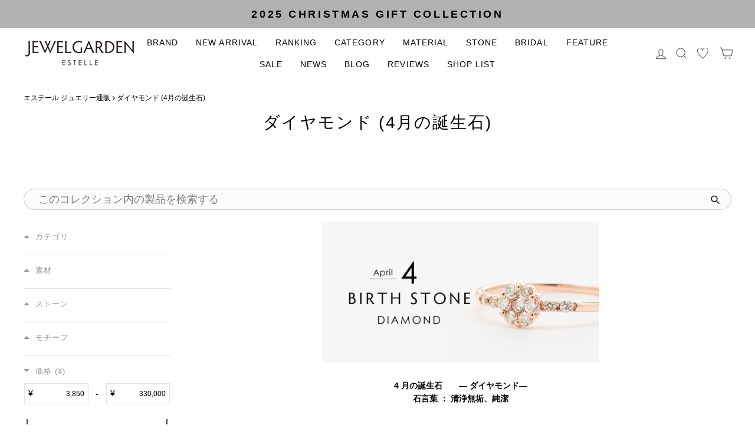

--- FILE ---
content_type: text/html; charset=utf-8
request_url: https://jewelgarden.jp/collections/%E3%83%80%E3%82%A4%E3%83%A4%E3%83%A2%E3%83%B3%E3%83%89
body_size: 136821
content:
<!doctype html>
<html class="no-js" lang="ja" dir="ltr">
<head>

  <!-- Facebook Pixel Code -->
<script>
!function(f,b,e,v,n,t,s)
{if(f.fbq)return;n=f.fbq=function(){n.callMethod?
n.callMethod.apply(n,arguments):n.queue.push(arguments)};
if(!f._fbq)f._fbq=n;n.push=n;n.loaded=!0;n.version='2.0';
n.queue=[];t=b.createElement(e);t.async=!0;
t.src=v;s=b.getElementsByTagName(e)[0];
s.parentNode.insertBefore(t,s)}(window,document,'script',
'https://connect.facebook.net/en_US/fbevents.js');
 fbq('init', '1799629940465449'); 
fbq('track', 'PageView');
</script>
<noscript>
 <img height="1" width="1" 
src="https://www.facebook.com/tr?id=1799629940465449&ev=PageView
&noscript=1"/>
</noscript>
<!-- End Facebook Pixel Code -->
  
<!-- Google Tag Manager -->
<script>(function(w,d,s,l,i){w[l]=w[l]||[];w[l].push({'gtm.start':
new Date().getTime(),event:'gtm.js'});var f=d.getElementsByTagName(s)[0],
j=d.createElement(s),dl=l!='dataLayer'?'&l='+l:;j.async=true;j.src=
'https://www.googletagmanager.com/gtm.js?id='+i+dl;f.parentNode.insertBefore(j,f);
})(window,document,'script','dataLayer','GTM-5B7FCGN');</script>
<!-- End Google Tag Manager -->


<!-- Clarity
  <script type="text/javascript">
    (function(c,l,a,r,i,t,y){
        c[a]=c[a]||function(){(c[a].q=c[a].q||[]).push(arguments)};
        t=l.createElement(r);t.async=1;t.src="https://www.clarity.ms/tag/"+i;
        y=l.getElementsByTagName(r)[0];y.parentNode.insertBefore(t,y);
    })(window, document, "clarity", "script", "rj9pjswmck");
</script>
 -->

<!-- ミルフローラコレクションのリダイレクト -->
<script>
if (window.location.pathname === '/collections/milluflora') {
    window.location.href = "https://millufloraonline.jp/";
}
</script>
  
  <meta charset="utf-8">
  <meta http-equiv="X-UA-Compatible" content="IE=edge,chrome=1">
  <meta name="viewport" content="width=device-width,initial-scale=1">
  <meta name="theme-color" content="#989898">
  <link rel="canonical" href="https://jewelgarden.jp/collections/%e3%83%80%e3%82%a4%e3%83%a4%e3%83%a2%e3%83%b3%e3%83%89">
  <link rel="preconnect" href="https://cdn.shopify.com">
  <link rel="preconnect" href="https://fonts.shopifycdn.com">
  <link rel="dns-prefetch" href="https://productreviews.shopifycdn.com">
  <link rel="dns-prefetch" href="https://ajax.googleapis.com">
  <link rel="dns-prefetch" href="https://maps.googleapis.com">
  <link rel="dns-prefetch" href="https://maps.gstatic.com">
  
<meta name="robots" content="index,follow"><link rel="shortcut icon" href="//jewelgarden.jp/cdn/shop/files/favicon1_2558a5c8-f4bc-4368-80d6-20e5c22afa2a_32x32.png?v=1645696938" type="image/png" /><title>ダイヤモンド (4月の誕生石)
&ndash; エステール公式通販｜ESTELLE JEWEL GARDEN
</title>

    
<meta name="description" content="4 月の誕生石　　― ダイヤモンド―石言葉 ： 清浄無垢、純潔 ダイヤモンドは永遠の絆を守り、勝利へと導く石と言われています。心身を浄化し、精神的な強さ、自信と勇気を与えて、目標を実現するために非常に強力にサポートしてくれ、顔の色つやを増させるため、美容にも効果的。▶モルガナイトの商品はこちらから">
    
<meta property="og:site_name" content="エステール公式通販｜ESTELLE JEWEL GARDEN">
  <meta property="og:url" content="https://jewelgarden.jp/collections/%e3%83%80%e3%82%a4%e3%83%a4%e3%83%a2%e3%83%b3%e3%83%89"><meta property="og:title" content="ダイヤモンド (4月の誕生石)">
<meta property="og:type" content="website">
<meta property="og:description" content="4 月の誕生石　　― ダイヤモンド―石言葉 ： 清浄無垢、純潔 ダイヤモンドは永遠の絆を守り、勝利へと導く石と言われています。心身を浄化し、精神的な強さ、自信と勇気を与えて、目標を実現するために非常に強力にサポートしてくれ、顔の色つやを増させるため、美容にも効果的。▶モルガナイトの商品はこちらから">
<meta property="og:image" content="http://jewelgarden.jp/cdn/shop/collections/collection.jpg?v=1747802987">
<meta property="og:image:secure_url" content="https://jewelgarden.jp/cdn/shop/collections/collection.jpg?v=1747802987">
<meta property="og:image:width" content="1088">
    <meta property="og:image:height" content="1088"><meta name="twitter:site" content="@">
  <meta name="twitter:card" content="summary_large_image"><meta name="twitter:title" content="ダイヤモンド (4月の誕生石)">
<meta name="twitter:description" content="4 月の誕生石　　― ダイヤモンド―石言葉 ： 清浄無垢、純潔 ダイヤモンドは永遠の絆を守り、勝利へと導く石と言われています。心身を浄化し、精神的な強さ、自信と勇気を与えて、目標を実現するために非常に強力にサポートしてくれ、顔の色つやを増させるため、美容にも効果的。▶モルガナイトの商品はこちらから">
<style data-shopify>
  

  
  
  
</style><link href="//jewelgarden.jp/cdn/shop/t/34/assets/theme.css?v=23714433927824022071756903934" rel="stylesheet" type="text/css" media="all" />

  <link rel="preload" href="//jewelgarden.jp/cdn/shop/t/34/assets/custom.css?v=175859339423141172451762319513" as="style" onload="this.onload=null;this.rel='stylesheet'" />
  <link rel="preload" href="//jewelgarden.jp/cdn/shop/t/34/assets/custom-kjm.css?v=45811699371954323501753261416" as="style" onload="this.onload=null;this.rel='stylesheet'" />
  <link rel="preload" href="//jewelgarden.jp/cdn/shop/t/34/assets/simplebar.css?v=57926566319497904281650274306" as="style" onload="this.onload=null;this.rel='stylesheet'" />

  
<style data-shopify>:root {
    --typeHeaderPrimary: "system_ui";
    --typeHeaderFallback: -apple-system, 'Segoe UI', Roboto, 'Helvetica Neue', 'Noto Sans', 'Liberation Sans', Arial, sans-serif, 'Apple Color Emoji', 'Segoe UI Emoji', 'Segoe UI Symbol', 'Noto Color Emoji';
    --typeHeaderSize: 28px;
    --typeHeaderWeight: 400;
    --typeHeaderLineHeight: 1.6;
    --typeHeaderSpacing: 0.075em;

    --typeBasePrimary:"system_ui";
    --typeBaseFallback:-apple-system, 'Segoe UI', Roboto, 'Helvetica Neue', 'Noto Sans', 'Liberation Sans', Arial, sans-serif, 'Apple Color Emoji', 'Segoe UI Emoji', 'Segoe UI Symbol', 'Noto Color Emoji';
    --typeBaseSize: 14px;
    --typeBaseWeight: 400;
    --typeBaseSpacing: 0.0em;
    --typeBaseLineHeight: 1.6;

    --typeCollectionTitle: 20px;

    --iconWeight: 2px;
    --iconLinecaps: miter;

    
      --buttonRadius: 50px;
    

    --colorGridOverlayOpacity: 0.1;
  }

  .placeholder-content {
    background-image: linear-gradient(100deg, #ffffff 40%, #f7f7f7 63%, #ffffff 79%);
  }</style><script>
    document.documentElement.className = document.documentElement.className.replace('no-js', 'js');

    window.theme = window.theme || {};
    theme.routes = {
      home: "/",
      cart: "/cart.js",
      cartPage: "/cart",
      cartAdd: "/cart/add.js",
      cartChange: "/cart/change.js"
    };
    theme.strings = {
      soldOut: "Sold Out",
      unavailable: "Unavailable",
      inStockLabel: "在庫あり、2～3営業日でお届け",
      stockLabel: "残りわずか",
      willNotShipUntil: "配送準備中　[date]",
      willBeInStockAfter: "再入荷　[date]",
      waitingForStock: "在庫確認中",
      savePrice: "[saved_amount]OFF",
      cartEmpty: "現在、カートに商品はありません。",
      cartTermsConfirmation: "ご購入いただくには、利用規約に同意する必要があります。",
      searchCollections: "コレクション : ",
      searchPages: "ページ : ",
      searchArticles: "記事 : "
    };
    theme.settings = {
      dynamicVariantsEnable: true,
      cartType: "page",
      isCustomerTemplate: false,
      moneyFormat: "¥{{amount_no_decimals}}",
      saveType: "percent",
      productImageSize: "square",
      productImageCover: true,
      predictiveSearch: true,
      predictiveSearchType: "product",
      quickView: true,
      themeName: 'Impulse',
      themeVersion: "5.1.2"
    };
  </script>

  <script>window.performance && window.performance.mark && window.performance.mark('shopify.content_for_header.start');</script><meta name="facebook-domain-verification" content="1zz25fpxxxiiu110qx20doji54enm2">
<meta name="facebook-domain-verification" content="sjac3xhwiu6nhhf82nyukawt441nw0">
<meta name="google-site-verification" content="35ZQ68NWADlYg-fT259Xg3Lz2IyT9pIO3b-LQVebi3A">
<meta name="google-site-verification" content="otgn7m67mmQ_og-MHozSwsFddkCDgWKsLPiK-iCnuKY">
<meta id="shopify-digital-wallet" name="shopify-digital-wallet" content="/59990474909/digital_wallets/dialog">
<meta name="shopify-checkout-api-token" content="36cd09251e1aae5ea3a0e30f325f58ae">
<link rel="alternate" type="application/atom+xml" title="Feed" href="/collections/%E3%83%80%E3%82%A4%E3%83%A4%E3%83%A2%E3%83%B3%E3%83%89.atom" />
<link rel="next" href="/collections/%E3%83%80%E3%82%A4%E3%83%A4%E3%83%A2%E3%83%B3%E3%83%89?page=2">
<link rel="alternate" type="application/json+oembed" href="https://jewelgarden.jp/collections/%e3%83%80%e3%82%a4%e3%83%a4%e3%83%a2%e3%83%b3%e3%83%89.oembed">
<script async="async" src="/checkouts/internal/preloads.js?locale=ja-JP"></script>
<link rel="preconnect" href="https://shop.app" crossorigin="anonymous">
<script async="async" src="https://shop.app/checkouts/internal/preloads.js?locale=ja-JP&shop_id=59990474909" crossorigin="anonymous"></script>
<script id="apple-pay-shop-capabilities" type="application/json">{"shopId":59990474909,"countryCode":"JP","currencyCode":"JPY","merchantCapabilities":["supports3DS"],"merchantId":"gid:\/\/shopify\/Shop\/59990474909","merchantName":"エステール公式通販｜ESTELLE JEWEL GARDEN","requiredBillingContactFields":["postalAddress","email","phone"],"requiredShippingContactFields":["postalAddress","email","phone"],"shippingType":"shipping","supportedNetworks":["visa","masterCard","amex","jcb","discover"],"total":{"type":"pending","label":"エステール公式通販｜ESTELLE JEWEL GARDEN","amount":"1.00"},"shopifyPaymentsEnabled":true,"supportsSubscriptions":true}</script>
<script id="shopify-features" type="application/json">{"accessToken":"36cd09251e1aae5ea3a0e30f325f58ae","betas":["rich-media-storefront-analytics"],"domain":"jewelgarden.jp","predictiveSearch":false,"shopId":59990474909,"locale":"ja"}</script>
<script>var Shopify = Shopify || {};
Shopify.shop = "jewelgarden-weex.myshopify.com";
Shopify.locale = "ja";
Shopify.currency = {"active":"JPY","rate":"1.0"};
Shopify.country = "JP";
Shopify.theme = {"name":"【2022-04-18】Estelle jewelgarden impulse ver.","id":129531052189,"schema_name":"Impulse","schema_version":"5.1.2","theme_store_id":null,"role":"main"};
Shopify.theme.handle = "null";
Shopify.theme.style = {"id":null,"handle":null};
Shopify.cdnHost = "jewelgarden.jp/cdn";
Shopify.routes = Shopify.routes || {};
Shopify.routes.root = "/";</script>
<script type="module">!function(o){(o.Shopify=o.Shopify||{}).modules=!0}(window);</script>
<script>!function(o){function n(){var o=[];function n(){o.push(Array.prototype.slice.apply(arguments))}return n.q=o,n}var t=o.Shopify=o.Shopify||{};t.loadFeatures=n(),t.autoloadFeatures=n()}(window);</script>
<script>
  window.ShopifyPay = window.ShopifyPay || {};
  window.ShopifyPay.apiHost = "shop.app\/pay";
  window.ShopifyPay.redirectState = null;
</script>
<script id="shop-js-analytics" type="application/json">{"pageType":"collection"}</script>
<script defer="defer" async type="module" src="//jewelgarden.jp/cdn/shopifycloud/shop-js/modules/v2/client.init-shop-cart-sync_CC4YuqVi.ja.esm.js"></script>
<script defer="defer" async type="module" src="//jewelgarden.jp/cdn/shopifycloud/shop-js/modules/v2/chunk.common_JNsxW_hy.esm.js"></script>
<script type="module">
  await import("//jewelgarden.jp/cdn/shopifycloud/shop-js/modules/v2/client.init-shop-cart-sync_CC4YuqVi.ja.esm.js");
await import("//jewelgarden.jp/cdn/shopifycloud/shop-js/modules/v2/chunk.common_JNsxW_hy.esm.js");

  window.Shopify.SignInWithShop?.initShopCartSync?.({"fedCMEnabled":true,"windoidEnabled":true});

</script>
<script>
  window.Shopify = window.Shopify || {};
  if (!window.Shopify.featureAssets) window.Shopify.featureAssets = {};
  window.Shopify.featureAssets['shop-js'] = {"shop-cart-sync":["modules/v2/client.shop-cart-sync_DZKJhNnS.ja.esm.js","modules/v2/chunk.common_JNsxW_hy.esm.js"],"init-fed-cm":["modules/v2/client.init-fed-cm_BS1RZQwM.ja.esm.js","modules/v2/chunk.common_JNsxW_hy.esm.js"],"init-windoid":["modules/v2/client.init-windoid_B2dtFzdB.ja.esm.js","modules/v2/chunk.common_JNsxW_hy.esm.js"],"init-shop-email-lookup-coordinator":["modules/v2/client.init-shop-email-lookup-coordinator_CdmTNhge.ja.esm.js","modules/v2/chunk.common_JNsxW_hy.esm.js"],"shop-toast-manager":["modules/v2/client.shop-toast-manager_DT16empF.ja.esm.js","modules/v2/chunk.common_JNsxW_hy.esm.js"],"shop-button":["modules/v2/client.shop-button_CtAZ5b04.ja.esm.js","modules/v2/chunk.common_JNsxW_hy.esm.js"],"shop-login-button":["modules/v2/client.shop-login-button_DGYhW4Oo.ja.esm.js","modules/v2/chunk.common_JNsxW_hy.esm.js","modules/v2/chunk.modal_Ch6XzNAh.esm.js"],"shop-cash-offers":["modules/v2/client.shop-cash-offers_BFZU_74l.ja.esm.js","modules/v2/chunk.common_JNsxW_hy.esm.js","modules/v2/chunk.modal_Ch6XzNAh.esm.js"],"avatar":["modules/v2/client.avatar_BTnouDA3.ja.esm.js"],"init-shop-cart-sync":["modules/v2/client.init-shop-cart-sync_CC4YuqVi.ja.esm.js","modules/v2/chunk.common_JNsxW_hy.esm.js"],"init-shop-for-new-customer-accounts":["modules/v2/client.init-shop-for-new-customer-accounts_Ss5jXvrw.ja.esm.js","modules/v2/client.shop-login-button_DGYhW4Oo.ja.esm.js","modules/v2/chunk.common_JNsxW_hy.esm.js","modules/v2/chunk.modal_Ch6XzNAh.esm.js"],"pay-button":["modules/v2/client.pay-button_Cy3iYUOh.ja.esm.js","modules/v2/chunk.common_JNsxW_hy.esm.js"],"init-customer-accounts-sign-up":["modules/v2/client.init-customer-accounts-sign-up_BeUomgJ_.ja.esm.js","modules/v2/client.shop-login-button_DGYhW4Oo.ja.esm.js","modules/v2/chunk.common_JNsxW_hy.esm.js","modules/v2/chunk.modal_Ch6XzNAh.esm.js"],"checkout-modal":["modules/v2/client.checkout-modal_HhZhsXK2.ja.esm.js","modules/v2/chunk.common_JNsxW_hy.esm.js","modules/v2/chunk.modal_Ch6XzNAh.esm.js"],"init-customer-accounts":["modules/v2/client.init-customer-accounts_D-4kOVRU.ja.esm.js","modules/v2/client.shop-login-button_DGYhW4Oo.ja.esm.js","modules/v2/chunk.common_JNsxW_hy.esm.js","modules/v2/chunk.modal_Ch6XzNAh.esm.js"],"lead-capture":["modules/v2/client.lead-capture_D_Xx6Tri.ja.esm.js","modules/v2/chunk.common_JNsxW_hy.esm.js","modules/v2/chunk.modal_Ch6XzNAh.esm.js"],"shop-follow-button":["modules/v2/client.shop-follow-button_i8-bImU4.ja.esm.js","modules/v2/chunk.common_JNsxW_hy.esm.js","modules/v2/chunk.modal_Ch6XzNAh.esm.js"],"shop-login":["modules/v2/client.shop-login_DEdkq41m.ja.esm.js","modules/v2/chunk.common_JNsxW_hy.esm.js","modules/v2/chunk.modal_Ch6XzNAh.esm.js"],"payment-terms":["modules/v2/client.payment-terms_aSiaBYfH.ja.esm.js","modules/v2/chunk.common_JNsxW_hy.esm.js","modules/v2/chunk.modal_Ch6XzNAh.esm.js"]};
</script>
<script>(function() {
  var isLoaded = false;
  function asyncLoad() {
    if (isLoaded) return;
    isLoaded = true;
    var urls = ["https:\/\/wishlisthero-assets.revampco.com\/store-front\/bundle2.js?shop=jewelgarden-weex.myshopify.com","https:\/\/delivery-date-and-time-picker.amp.tokyo\/script_tags\/cart_attributes.js?shop=jewelgarden-weex.myshopify.com","\/\/cdn.secomapp.com\/promotionpopup\/cdn\/allshops\/jewelgarden-weex\/1661959195.js?shop=jewelgarden-weex.myshopify.com","\/\/app.backinstock.org\/widget\/53627_1746006876.js?category=bis\u0026v=6\u0026shop=jewelgarden-weex.myshopify.com"];
    for (var i = 0; i < urls.length; i++) {
      var s = document.createElement('script');
      s.type = 'text/javascript';
      s.async = true;
      s.src = urls[i];
      var x = document.getElementsByTagName('script')[0];
      x.parentNode.insertBefore(s, x);
    }
  };
  if(window.attachEvent) {
    window.attachEvent('onload', asyncLoad);
  } else {
    window.addEventListener('load', asyncLoad, false);
  }
})();</script>
<script id="__st">var __st={"a":59990474909,"offset":32400,"reqid":"07429988-f03b-490b-b1a7-3a0a7e47f530-1763477089","pageurl":"jewelgarden.jp\/collections\/%E3%83%80%E3%82%A4%E3%83%A4%E3%83%A2%E3%83%B3%E3%83%89","u":"6d9a76aa0a52","p":"collection","rtyp":"collection","rid":292271423645};</script>
<script>window.ShopifyPaypalV4VisibilityTracking = true;</script>
<script id="captcha-bootstrap">!function(){'use strict';const t='contact',e='account',n='new_comment',o=[[t,t],['blogs',n],['comments',n],[t,'customer']],c=[[e,'customer_login'],[e,'guest_login'],[e,'recover_customer_password'],[e,'create_customer']],r=t=>t.map((([t,e])=>`form[action*='/${t}']:not([data-nocaptcha='true']) input[name='form_type'][value='${e}']`)).join(','),a=t=>()=>t?[...document.querySelectorAll(t)].map((t=>t.form)):[];function s(){const t=[...o],e=r(t);return a(e)}const i='password',u='form_key',d=['recaptcha-v3-token','g-recaptcha-response','h-captcha-response',i],f=()=>{try{return window.sessionStorage}catch{return}},m='__shopify_v',_=t=>t.elements[u];function p(t,e,n=!1){try{const o=window.sessionStorage,c=JSON.parse(o.getItem(e)),{data:r}=function(t){const{data:e,action:n}=t;return t[m]||n?{data:e,action:n}:{data:t,action:n}}(c);for(const[e,n]of Object.entries(r))t.elements[e]&&(t.elements[e].value=n);n&&o.removeItem(e)}catch(o){console.error('form repopulation failed',{error:o})}}const l='form_type',E='cptcha';function T(t){t.dataset[E]=!0}const w=window,h=w.document,L='Shopify',v='ce_forms',y='captcha';let A=!1;((t,e)=>{const n=(g='f06e6c50-85a8-45c8-87d0-21a2b65856fe',I='https://cdn.shopify.com/shopifycloud/storefront-forms-hcaptcha/ce_storefront_forms_captcha_hcaptcha.v1.5.2.iife.js',D={infoText:'hCaptchaによる保護',privacyText:'プライバシー',termsText:'利用規約'},(t,e,n)=>{const o=w[L][v],c=o.bindForm;if(c)return c(t,g,e,D).then(n);var r;o.q.push([[t,g,e,D],n]),r=I,A||(h.body.append(Object.assign(h.createElement('script'),{id:'captcha-provider',async:!0,src:r})),A=!0)});var g,I,D;w[L]=w[L]||{},w[L][v]=w[L][v]||{},w[L][v].q=[],w[L][y]=w[L][y]||{},w[L][y].protect=function(t,e){n(t,void 0,e),T(t)},Object.freeze(w[L][y]),function(t,e,n,w,h,L){const[v,y,A,g]=function(t,e,n){const i=e?o:[],u=t?c:[],d=[...i,...u],f=r(d),m=r(i),_=r(d.filter((([t,e])=>n.includes(e))));return[a(f),a(m),a(_),s()]}(w,h,L),I=t=>{const e=t.target;return e instanceof HTMLFormElement?e:e&&e.form},D=t=>v().includes(t);t.addEventListener('submit',(t=>{const e=I(t);if(!e)return;const n=D(e)&&!e.dataset.hcaptchaBound&&!e.dataset.recaptchaBound,o=_(e),c=g().includes(e)&&(!o||!o.value);(n||c)&&t.preventDefault(),c&&!n&&(function(t){try{if(!f())return;!function(t){const e=f();if(!e)return;const n=_(t);if(!n)return;const o=n.value;o&&e.removeItem(o)}(t);const e=Array.from(Array(32),(()=>Math.random().toString(36)[2])).join('');!function(t,e){_(t)||t.append(Object.assign(document.createElement('input'),{type:'hidden',name:u})),t.elements[u].value=e}(t,e),function(t,e){const n=f();if(!n)return;const o=[...t.querySelectorAll(`input[type='${i}']`)].map((({name:t})=>t)),c=[...d,...o],r={};for(const[a,s]of new FormData(t).entries())c.includes(a)||(r[a]=s);n.setItem(e,JSON.stringify({[m]:1,action:t.action,data:r}))}(t,e)}catch(e){console.error('failed to persist form',e)}}(e),e.submit())}));const S=(t,e)=>{t&&!t.dataset[E]&&(n(t,e.some((e=>e===t))),T(t))};for(const o of['focusin','change'])t.addEventListener(o,(t=>{const e=I(t);D(e)&&S(e,y())}));const B=e.get('form_key'),M=e.get(l),P=B&&M;t.addEventListener('DOMContentLoaded',(()=>{const t=y();if(P)for(const e of t)e.elements[l].value===M&&p(e,B);[...new Set([...A(),...v().filter((t=>'true'===t.dataset.shopifyCaptcha))])].forEach((e=>S(e,t)))}))}(h,new URLSearchParams(w.location.search),n,t,e,['guest_login'])})(!0,!0)}();</script>
<script integrity="sha256-52AcMU7V7pcBOXWImdc/TAGTFKeNjmkeM1Pvks/DTgc=" data-source-attribution="shopify.loadfeatures" defer="defer" src="//jewelgarden.jp/cdn/shopifycloud/storefront/assets/storefront/load_feature-81c60534.js" crossorigin="anonymous"></script>
<script crossorigin="anonymous" defer="defer" src="//jewelgarden.jp/cdn/shopifycloud/storefront/assets/shopify_pay/storefront-65b4c6d7.js?v=20250812"></script>
<script data-source-attribution="shopify.dynamic_checkout.dynamic.init">var Shopify=Shopify||{};Shopify.PaymentButton=Shopify.PaymentButton||{isStorefrontPortableWallets:!0,init:function(){window.Shopify.PaymentButton.init=function(){};var t=document.createElement("script");t.src="https://jewelgarden.jp/cdn/shopifycloud/portable-wallets/latest/portable-wallets.ja.js",t.type="module",document.head.appendChild(t)}};
</script>
<script data-source-attribution="shopify.dynamic_checkout.buyer_consent">
  function portableWalletsHideBuyerConsent(e){var t=document.getElementById("shopify-buyer-consent"),n=document.getElementById("shopify-subscription-policy-button");t&&n&&(t.classList.add("hidden"),t.setAttribute("aria-hidden","true"),n.removeEventListener("click",e))}function portableWalletsShowBuyerConsent(e){var t=document.getElementById("shopify-buyer-consent"),n=document.getElementById("shopify-subscription-policy-button");t&&n&&(t.classList.remove("hidden"),t.removeAttribute("aria-hidden"),n.addEventListener("click",e))}window.Shopify?.PaymentButton&&(window.Shopify.PaymentButton.hideBuyerConsent=portableWalletsHideBuyerConsent,window.Shopify.PaymentButton.showBuyerConsent=portableWalletsShowBuyerConsent);
</script>
<script data-source-attribution="shopify.dynamic_checkout.cart.bootstrap">document.addEventListener("DOMContentLoaded",(function(){function t(){return document.querySelector("shopify-accelerated-checkout-cart, shopify-accelerated-checkout")}if(t())Shopify.PaymentButton.init();else{new MutationObserver((function(e,n){t()&&(Shopify.PaymentButton.init(),n.disconnect())})).observe(document.body,{childList:!0,subtree:!0})}}));
</script>
<link id="shopify-accelerated-checkout-styles" rel="stylesheet" media="screen" href="https://jewelgarden.jp/cdn/shopifycloud/portable-wallets/latest/accelerated-checkout-backwards-compat.css" crossorigin="anonymous">
<style id="shopify-accelerated-checkout-cart">
        #shopify-buyer-consent {
  margin-top: 1em;
  display: inline-block;
  width: 100%;
}

#shopify-buyer-consent.hidden {
  display: none;
}

#shopify-subscription-policy-button {
  background: none;
  border: none;
  padding: 0;
  text-decoration: underline;
  font-size: inherit;
  cursor: pointer;
}

#shopify-subscription-policy-button::before {
  box-shadow: none;
}

      </style>

<script>window.performance && window.performance.mark && window.performance.mark('shopify.content_for_header.end');</script><script type="application/vnd.locksmith+json" data-locksmith>{"version":"v6.27","locked":false,"initialized":true,"scope":"collection","access_granted":true,"access_denied":false,"requires_customer":false,"manual_lock":false,"server_lock":false,"server_rendered":null,"hide_resource":false,"hide_links_to_resource":false,"transparent":true,"locks":{"all":[],"opened":[]},"keys":[],"keys_signature":"b613679a0814d9ec772f95d778c35fc5ff1697c493715653c6c712144292c5ad","state":{"template":"collection","theme":129531052189,"product":null,"collection":"ダイヤモンド","page":null,"blog":null,"article":null,"app":null},"now":1763477090,"path":"\/collections\/ダイヤモンド","locale_root_url":null,"canonical_url":"https:\/\/jewelgarden.jp\/collections\/%e3%83%80%e3%82%a4%e3%83%a4%e3%83%a2%e3%83%b3%e3%83%89","customer_id":null,"customer_id_signature":"b613679a0814d9ec772f95d778c35fc5ff1697c493715653c6c712144292c5ad","cart":null}</script><script data-locksmith>!function(){var require=void 0,reqwest=function(){function succeed(e){var t=protocolRe.exec(e.url);return t=t&&t[1]||context.location.protocol,httpsRe.test(t)?twoHundo.test(e.request.status):!!e.request.response}function handleReadyState(e,t,n){return function(){return e._aborted?n(e.request):e._timedOut?n(e.request,"Request is aborted: timeout"):void(e.request&&4==e.request[readyState]&&(e.request.onreadystatechange=noop,succeed(e)?t(e.request):n(e.request)))}}function setHeaders(e,t){var n,r=t.headers||{};r.Accept=r.Accept||defaultHeaders.accept[t.type]||defaultHeaders.accept["*"];var o="undefined"!=typeof FormData&&t.data instanceof FormData;!t.crossOrigin&&!r[requestedWith]&&(r[requestedWith]=defaultHeaders.requestedWith),!r[contentType]&&!o&&(r[contentType]=t.contentType||defaultHeaders.contentType);for(n in r)r.hasOwnProperty(n)&&"setRequestHeader"in e&&e.setRequestHeader(n,r[n])}function setCredentials(e,t){"undefined"!=typeof t.withCredentials&&"undefined"!=typeof e.withCredentials&&(e.withCredentials=!!t.withCredentials)}function generalCallback(e){lastValue=e}function urlappend(e,t){return e+(/[?]/.test(e)?"&":"?")+t}function handleJsonp(e,t,n,r){var o=uniqid++,i=e.jsonpCallback||"callback",a=e.jsonpCallbackName||reqwest.getcallbackPrefix(o),s=new RegExp("((^|[?]|&)"+i+")=([^&]+)"),u=r.match(s),c=doc.createElement("script"),l=0,p=-1!==navigator.userAgent.indexOf("MSIE 10.0");return u?"?"===u[3]?r=r.replace(s,"$1="+a):a=u[3]:r=urlappend(r,i+"="+a),context[a]=generalCallback,c.type="text/javascript",c.src=r,c.async=!0,"undefined"!=typeof c.onreadystatechange&&!p&&(c.htmlFor=c.id="_reqwest_"+o),c.onload=c.onreadystatechange=function(){return c[readyState]&&"complete"!==c[readyState]&&"loaded"!==c[readyState]||l?!1:(c.onload=c.onreadystatechange=null,c.onclick&&c.onclick(),t(lastValue),lastValue=void 0,head.removeChild(c),l=1,void 0)},head.appendChild(c),{abort:function(){c.onload=c.onreadystatechange=null,n({},"Request is aborted: timeout",{}),lastValue=void 0,head.removeChild(c),l=1}}}function getRequest(e,t){var n,r=this.o,o=(r.method||"GET").toUpperCase(),i="string"==typeof r?r:r.url,a=r.processData!==!1&&r.data&&"string"!=typeof r.data?reqwest.toQueryString(r.data):r.data||null,s=!1;return("jsonp"==r.type||"GET"==o)&&a&&(i=urlappend(i,a),a=null),"jsonp"==r.type?handleJsonp(r,e,t,i):(n=r.xhr&&r.xhr(r)||xhr(r),n.open(o,i,r.async===!1?!1:!0),setHeaders(n,r),setCredentials(n,r),context[xDomainRequest]&&n instanceof context[xDomainRequest]?(n.onload=e,n.onerror=t,n.onprogress=function(){},s=!0):n.onreadystatechange=handleReadyState(this,e,t),r.before&&r.before(n),s?setTimeout(function(){n.send(a)},200):n.send(a),n)}function Reqwest(e,t){this.o=e,this.fn=t,init.apply(this,arguments)}function setType(e){return null===e?void 0:e.match("json")?"json":e.match("javascript")?"js":e.match("text")?"html":e.match("xml")?"xml":void 0}function init(o,fn){function complete(e){for(o.timeout&&clearTimeout(self.timeout),self.timeout=null;self._completeHandlers.length>0;)self._completeHandlers.shift()(e)}function success(resp){var type=o.type||resp&&setType(resp.getResponseHeader("Content-Type"));resp="jsonp"!==type?self.request:resp;var filteredResponse=globalSetupOptions.dataFilter(resp.responseText,type),r=filteredResponse;try{resp.responseText=r}catch(e){}if(r)switch(type){case"json":try{resp=context.JSON?context.JSON.parse(r):eval("("+r+")")}catch(err){return error(resp,"Could not parse JSON in response",err)}break;case"js":resp=eval(r);break;case"html":resp=r;break;case"xml":resp=resp.responseXML&&resp.responseXML.parseError&&resp.responseXML.parseError.errorCode&&resp.responseXML.parseError.reason?null:resp.responseXML}for(self._responseArgs.resp=resp,self._fulfilled=!0,fn(resp),self._successHandler(resp);self._fulfillmentHandlers.length>0;)resp=self._fulfillmentHandlers.shift()(resp);complete(resp)}function timedOut(){self._timedOut=!0,self.request.abort()}function error(e,t,n){for(e=self.request,self._responseArgs.resp=e,self._responseArgs.msg=t,self._responseArgs.t=n,self._erred=!0;self._errorHandlers.length>0;)self._errorHandlers.shift()(e,t,n);complete(e)}this.url="string"==typeof o?o:o.url,this.timeout=null,this._fulfilled=!1,this._successHandler=function(){},this._fulfillmentHandlers=[],this._errorHandlers=[],this._completeHandlers=[],this._erred=!1,this._responseArgs={};var self=this;fn=fn||function(){},o.timeout&&(this.timeout=setTimeout(function(){timedOut()},o.timeout)),o.success&&(this._successHandler=function(){o.success.apply(o,arguments)}),o.error&&this._errorHandlers.push(function(){o.error.apply(o,arguments)}),o.complete&&this._completeHandlers.push(function(){o.complete.apply(o,arguments)}),this.request=getRequest.call(this,success,error)}function reqwest(e,t){return new Reqwest(e,t)}function normalize(e){return e?e.replace(/\r?\n/g,"\r\n"):""}function serial(e,t){var n,r,o,i,a=e.name,s=e.tagName.toLowerCase(),u=function(e){e&&!e.disabled&&t(a,normalize(e.attributes.value&&e.attributes.value.specified?e.value:e.text))};if(!e.disabled&&a)switch(s){case"input":/reset|button|image|file/i.test(e.type)||(n=/checkbox/i.test(e.type),r=/radio/i.test(e.type),o=e.value,(!n&&!r||e.checked)&&t(a,normalize(n&&""===o?"on":o)));break;case"textarea":t(a,normalize(e.value));break;case"select":if("select-one"===e.type.toLowerCase())u(e.selectedIndex>=0?e.options[e.selectedIndex]:null);else for(i=0;e.length&&i<e.length;i++)e.options[i].selected&&u(e.options[i])}}function eachFormElement(){var e,t,n=this,r=function(e,t){var r,o,i;for(r=0;r<t.length;r++)for(i=e[byTag](t[r]),o=0;o<i.length;o++)serial(i[o],n)};for(t=0;t<arguments.length;t++)e=arguments[t],/input|select|textarea/i.test(e.tagName)&&serial(e,n),r(e,["input","select","textarea"])}function serializeQueryString(){return reqwest.toQueryString(reqwest.serializeArray.apply(null,arguments))}function serializeHash(){var e={};return eachFormElement.apply(function(t,n){t in e?(e[t]&&!isArray(e[t])&&(e[t]=[e[t]]),e[t].push(n)):e[t]=n},arguments),e}function buildParams(e,t,n,r){var o,i,a,s=/\[\]$/;if(isArray(t))for(i=0;t&&i<t.length;i++)a=t[i],n||s.test(e)?r(e,a):buildParams(e+"["+("object"==typeof a?i:"")+"]",a,n,r);else if(t&&"[object Object]"===t.toString())for(o in t)buildParams(e+"["+o+"]",t[o],n,r);else r(e,t)}var context=this;if("window"in context)var doc=document,byTag="getElementsByTagName",head=doc[byTag]("head")[0];else{var XHR2;try{XHR2=require("xhr2")}catch(ex){throw new Error("Peer dependency `xhr2` required! Please npm install xhr2")}}var httpsRe=/^http/,protocolRe=/(^\w+):\/\//,twoHundo=/^(20\d|1223)$/,readyState="readyState",contentType="Content-Type",requestedWith="X-Requested-With",uniqid=0,callbackPrefix="reqwest_"+ +new Date,lastValue,xmlHttpRequest="XMLHttpRequest",xDomainRequest="XDomainRequest",noop=function(){},isArray="function"==typeof Array.isArray?Array.isArray:function(e){return e instanceof Array},defaultHeaders={contentType:"application/x-www-form-urlencoded",requestedWith:xmlHttpRequest,accept:{"*":"text/javascript, text/html, application/xml, text/xml, */*",xml:"application/xml, text/xml",html:"text/html",text:"text/plain",json:"application/json, text/javascript",js:"application/javascript, text/javascript"}},xhr=function(e){if(e.crossOrigin===!0){var t=context[xmlHttpRequest]?new XMLHttpRequest:null;if(t&&"withCredentials"in t)return t;if(context[xDomainRequest])return new XDomainRequest;throw new Error("Browser does not support cross-origin requests")}return context[xmlHttpRequest]?new XMLHttpRequest:XHR2?new XHR2:new ActiveXObject("Microsoft.XMLHTTP")},globalSetupOptions={dataFilter:function(e){return e}};return Reqwest.prototype={abort:function(){this._aborted=!0,this.request.abort()},retry:function(){init.call(this,this.o,this.fn)},then:function(e,t){return e=e||function(){},t=t||function(){},this._fulfilled?this._responseArgs.resp=e(this._responseArgs.resp):this._erred?t(this._responseArgs.resp,this._responseArgs.msg,this._responseArgs.t):(this._fulfillmentHandlers.push(e),this._errorHandlers.push(t)),this},always:function(e){return this._fulfilled||this._erred?e(this._responseArgs.resp):this._completeHandlers.push(e),this},fail:function(e){return this._erred?e(this._responseArgs.resp,this._responseArgs.msg,this._responseArgs.t):this._errorHandlers.push(e),this},"catch":function(e){return this.fail(e)}},reqwest.serializeArray=function(){var e=[];return eachFormElement.apply(function(t,n){e.push({name:t,value:n})},arguments),e},reqwest.serialize=function(){if(0===arguments.length)return"";var e,t,n=Array.prototype.slice.call(arguments,0);return e=n.pop(),e&&e.nodeType&&n.push(e)&&(e=null),e&&(e=e.type),t="map"==e?serializeHash:"array"==e?reqwest.serializeArray:serializeQueryString,t.apply(null,n)},reqwest.toQueryString=function(e,t){var n,r,o=t||!1,i=[],a=encodeURIComponent,s=function(e,t){t="function"==typeof t?t():null==t?"":t,i[i.length]=a(e)+"="+a(t)};if(isArray(e))for(r=0;e&&r<e.length;r++)s(e[r].name,e[r].value);else for(n in e)e.hasOwnProperty(n)&&buildParams(n,e[n],o,s);return i.join("&").replace(/%20/g,"+")},reqwest.getcallbackPrefix=function(){return callbackPrefix},reqwest.compat=function(e,t){return e&&(e.type&&(e.method=e.type)&&delete e.type,e.dataType&&(e.type=e.dataType),e.jsonpCallback&&(e.jsonpCallbackName=e.jsonpCallback)&&delete e.jsonpCallback,e.jsonp&&(e.jsonpCallback=e.jsonp)),new Reqwest(e,t)},reqwest.ajaxSetup=function(e){e=e||{};for(var t in e)globalSetupOptions[t]=e[t]},reqwest}(),rollbar=window.__rollbar_for_locksmith||function(){var e={};return!function(t,n){"object"==typeof e&&"object"==typeof module?module.exports=n():"function"==typeof define&&define.amd?define([],n):"object"==typeof e?e.rollbar=n():t.rollbar=n()}(this,function(){return function(e){function t(r){if(n[r])return n[r].exports;var o=n[r]={exports:{},id:r,loaded:!1};return e[r].call(o.exports,o,o.exports,t),o.loaded=!0,o.exports}var n={};return t.m=e,t.c=n,t.p="",t(0)}([function(e,t,n){e.exports=n(1)},function(e,t,n){"use strict";var r=n(2);"undefined"==typeof window||window._rollbarStartTime||(window._rollbarStartTime=(new Date).getTime()),e.exports=r},function(e,t,n){"use strict";function r(e,t){this.options=c.merge(k,e);var n=new l(this.options,d,h);this.client=t||new u(this.options,n,p,"browser");var r="undefined"!=typeof window&&window||"undefined"!=typeof self&&self,o="undefined"!=typeof document&&document;i(this.client.notifier),a(this.client.queue),(this.options.captureUncaught||this.options.handleUncaughtExceptions)&&(f.captureUncaughtExceptions(r,this),f.wrapGlobals(r,this)),(this.options.captureUnhandledRejections||this.options.handleUnhandledRejections)&&f.captureUnhandledRejections(r,this),this.instrumenter=new w(this.options,this.client.telemeter,this,r,o),this.instrumenter.instrument()}function o(e){var t="Rollbar is not initialized";p.error(t),e&&e(new Error(t))}function i(e){e.addTransform(m.handleItemWithError).addTransform(m.ensureItemHasSomethingToSay).addTransform(m.addBaseInfo).addTransform(m.addRequestInfo(window)).addTransform(m.addClientInfo(window)).addTransform(m.addPluginInfo(window)).addTransform(m.addBody).addTransform(g.addMessageWithError).addTransform(g.addTelemetryData).addTransform(g.addConfigToPayload).addTransform(m.scrubPayload).addTransform(g.userTransform(p)).addTransform(g.itemToPayload)}function a(e){e.addPredicate(y.checkLevel).addPredicate(v.checkIgnore).addPredicate(y.userCheckIgnore(p)).addPredicate(y.urlIsNotBlacklisted(p)).addPredicate(y.urlIsWhitelisted(p)).addPredicate(y.messageIsIgnored(p))}function s(e){for(var t=0,n=e.length;n>t;++t)if(c.isFunction(e[t]))return e[t]}var u=n(3),c=n(5),l=n(11),p=n(13),f=n(16),d=n(17),h=n(19),m=n(20),g=n(24),v=n(25),y=n(26),b=n(21),w=n(27),x=null;r.init=function(e,t){return x?x.global(e).configure(e):x=new r(e,t)},r.prototype.global=function(e){return this.client.global(e),this},r.global=function(e){return x?x.global(e):void o()},r.prototype.configure=function(e,t){var n=this.options,r={};return t&&(r={payload:t}),this.options=c.merge(n,e,r),this.client.configure(this.options,t),this.instrumenter.configure(this.options),this},r.configure=function(e,t){return x?x.configure(e,t):void o()},r.prototype.lastError=function(){return this.client.lastError},r.lastError=function(){return x?x.lastError():void o()},r.prototype.log=function(){var e=this._createItem(arguments),t=e.uuid;return this.client.log(e),{uuid:t}},r.log=function(){if(x)return x.log.apply(x,arguments);var e=s(arguments);o(e)},r.prototype.debug=function(){var e=this._createItem(arguments),t=e.uuid;return this.client.debug(e),{uuid:t}},r.debug=function(){if(x)return x.debug.apply(x,arguments);var e=s(arguments);o(e)},r.prototype.info=function(){var e=this._createItem(arguments),t=e.uuid;return this.client.info(e),{uuid:t}},r.info=function(){if(x)return x.info.apply(x,arguments);var e=s(arguments);o(e)},r.prototype.warn=function(){var e=this._createItem(arguments),t=e.uuid;return this.client.warn(e),{uuid:t}},r.warn=function(){if(x)return x.warn.apply(x,arguments);var e=s(arguments);o(e)},r.prototype.warning=function(){var e=this._createItem(arguments),t=e.uuid;return this.client.warning(e),{uuid:t}},r.warning=function(){if(x)return x.warning.apply(x,arguments);var e=s(arguments);o(e)},r.prototype.error=function(){var e=this._createItem(arguments),t=e.uuid;return this.client.error(e),{uuid:t}},r.error=function(){if(x)return x.error.apply(x,arguments);var e=s(arguments);o(e)},r.prototype.critical=function(){var e=this._createItem(arguments),t=e.uuid;return this.client.critical(e),{uuid:t}},r.critical=function(){if(x)return x.critical.apply(x,arguments);var e=s(arguments);o(e)},r.prototype.handleUncaughtException=function(e,t,n,r,o,i){var a,s=c.makeUnhandledStackInfo(e,t,n,r,o,"onerror","uncaught exception",b);c.isError(o)?(a=this._createItem([e,o,i]),a._unhandledStackInfo=s):c.isError(t)?(a=this._createItem([e,t,i]),a._unhandledStackInfo=s):(a=this._createItem([e,i]),a.stackInfo=s),a.level=this.options.uncaughtErrorLevel,a._isUncaught=!0,this.client.log(a)},r.prototype.handleUnhandledRejection=function(e,t){var n="unhandled rejection was null or undefined!";if(e)if(e.message)n=e.message;else{var r=c.stringify(e);r.value&&(n=r.value)}var o,i=e&&e._rollbarContext||t&&t._rollbarContext;c.isError(e)?o=this._createItem([n,e,i]):(o=this._createItem([n,e,i]),o.stackInfo=c.makeUnhandledStackInfo(n,"",0,0,null,"unhandledrejection","",b)),o.level=this.options.uncaughtErrorLevel,o._isUncaught=!0,o._originalArgs=o._originalArgs||[],o._originalArgs.push(t),this.client.log(o)},r.prototype.wrap=function(e,t,n){try{var r;if(r=c.isFunction(t)?t:function(){return t||{}},!c.isFunction(e))return e;if(e._isWrap)return e;if(!e._rollbar_wrapped&&(e._rollbar_wrapped=function(){t&&c.isFunction(t)&&t.apply(this,arguments);try{return e.apply(this,arguments)}catch(t){var n=t;throw n&&(c.isType(n,"string")&&(n=new String(n)),n._rollbarContext=r()||{},n._rollbarContext._wrappedSource=e.toString(),window._rollbarWrappedError=n),n}},e._rollbar_wrapped._isWrap=!0,e.hasOwnProperty))for(var o in e)e.hasOwnProperty(o)&&(e._rollbar_wrapped[o]=e[o]);return e._rollbar_wrapped}catch(t){return e}},r.wrap=function(e,t){return x?x.wrap(e,t):void o()},r.prototype.captureEvent=function(e,t){return this.client.captureEvent(e,t)},r.captureEvent=function(e,t){return x?x.captureEvent(e,t):void o()},r.prototype.captureDomContentLoaded=function(e,t){return t||(t=new Date),this.client.captureDomContentLoaded(t)},r.prototype.captureLoad=function(e,t){return t||(t=new Date),this.client.captureLoad(t)},r.prototype._createItem=function(e){return c.createItem(e,p,this)};var k={version:"2.4.5",scrubFields:["pw","pass","passwd","password","secret","confirm_password","confirmPassword","password_confirmation","passwordConfirmation","access_token","accessToken","secret_key","secretKey","secretToken","cc-number","card number","cardnumber","cardnum","ccnum","ccnumber","cc num","creditcardnumber","credit card number","newcreditcardnumber","new credit card","creditcardno","credit card no","card#","card #","cc-csc","cvc2","cvv2","ccv2","security code","card verification","name on credit card","name on card","nameoncard","cardholder","card holder","name des karteninhabers","card type","cardtype","cc type","cctype","payment type","expiration date","expirationdate","expdate","cc-exp"],logLevel:"debug",reportLevel:"debug",uncaughtErrorLevel:"error",endpoint:"api.rollbar.com/api/1/item/",verbose:!1,enabled:!0,sendConfig:!1,includeItemsInTelemetry:!0,captureIp:!0};e.exports=r},function(e,t,n){"use strict";function r(e,t,n,o){this.options=c.merge(e),this.logger=n,r.rateLimiter.configureGlobal(this.options),r.rateLimiter.setPlatformOptions(o,this.options),this.queue=new a(r.rateLimiter,t,n,this.options),this.notifier=new s(this.queue,this.options),this.telemeter=new u(this.options),this.lastError=null,this.lastErrorHash="none"}function o(e){var t=e.message||"",n=(e.err||{}).stack||String(e.err);return t+"::"+n}var i=n(4),a=n(8),s=n(9),u=n(10),c=n(5),l={maxItems:0,itemsPerMinute:60};r.rateLimiter=new i(l),r.prototype.global=function(e){return r.rateLimiter.configureGlobal(e),this},r.prototype.configure=function(e,t){var n=this.options,r={};return t&&(r={payload:t}),this.options=c.merge(n,e,r),this.notifier&&this.notifier.configure(this.options),this.telemeter&&this.telemeter.configure(this.options),this.global(this.options),this},r.prototype.log=function(e){var t=this._defaultLogLevel();return this._log(t,e)},r.prototype.debug=function(e){this._log("debug",e)},r.prototype.info=function(e){this._log("info",e)},r.prototype.warn=function(e){this._log("warning",e)},r.prototype.warning=function(e){this._log("warning",e)},r.prototype.error=function(e){this._log("error",e)},r.prototype.critical=function(e){this._log("critical",e)},r.prototype.wait=function(e){this.queue.wait(e)},r.prototype.captureEvent=function(e,t){return this.telemeter.captureEvent(e,t)},r.prototype.captureDomContentLoaded=function(e){return this.telemeter.captureDomContentLoaded(e)},r.prototype.captureLoad=function(e){return this.telemeter.captureLoad(e)},r.prototype._log=function(e,t){var n;if(t.callback&&(n=t.callback,delete t.callback),this._sameAsLastError(t)){if(n){var r=new Error("ignored identical item");r.item=t,n(r)}}else try{t.level=t.level||e,this.telemeter._captureRollbarItem(t),t.telemetryEvents=this.telemeter.copyEvents(),this.notifier.log(t,n)}catch(e){this.logger.error(e)}},r.prototype._defaultLogLevel=function(){return this.options.logLevel||"debug"},r.prototype._sameAsLastError=function(e){if(!e._isUncaught)return!1;var t=o(e);return this.lastErrorHash===t||(this.lastError=e.err,this.lastErrorHash=t,!1)},e.exports=r},function(e,t,n){"use strict";function r(e){this.startTime=s.now(),this.counter=0,this.perMinCounter=0,this.platform=null,this.platformOptions={},this.configureGlobal(e)}function o(e,t,n){return!e.ignoreRateLimit&&t>=1&&n>t}function i(e,t,n,r,o,i,s){var u=null;return n&&(n=new Error(n)),n||r||(u=a(e,t,o,i,s)),{error:n,shouldSend:r,payload:u}}function a(e,t,n,r,o){var i,a=t.environment||t.payload&&t.payload.environment;i=o?"item per minute limit reached, ignoring errors until timeout":"maxItems has been hit, ignoring errors until reset.";var s={body:{message:{body:i,extra:{maxItems:n,itemsPerMinute:r}}},language:"javascript",environment:a,notifier:{version:t.notifier&&t.notifier.version||t.version}};return"browser"===e?(s.platform="browser",s.framework="browser-js",s.notifier.name="rollbar-browser-js"):"server"===e?(s.framework=t.framework||"node-js",s.notifier.name=t.notifier.name):"react-native"===e&&(s.framework=t.framework||"react-native",s.notifier.name=t.notifier.name),s}var s=n(5);r.globalSettings={startTime:s.now(),maxItems:void 0,itemsPerMinute:void 0},r.prototype.configureGlobal=function(e){void 0!==e.startTime&&(r.globalSettings.startTime=e.startTime),void 0!==e.maxItems&&(r.globalSettings.maxItems=e.maxItems),void 0!==e.itemsPerMinute&&(r.globalSettings.itemsPerMinute=e.itemsPerMinute)},r.prototype.shouldSend=function(e,t){t=t||s.now();var n=t-this.startTime;(0>n||n>=6e4)&&(this.startTime=t,this.perMinCounter=0);var a=r.globalSettings.maxItems,u=r.globalSettings.itemsPerMinute;if(o(e,a,this.counter))return i(this.platform,this.platformOptions,a+" max items reached",!1);if(o(e,u,this.perMinCounter))return i(this.platform,this.platformOptions,u+" items per minute reached",!1);this.counter++,this.perMinCounter++;var c=!o(e,a,this.counter),l=c;return c=c&&!o(e,u,this.perMinCounter),i(this.platform,this.platformOptions,null,c,a,u,l)},r.prototype.setPlatformOptions=function(e,t){this.platform=e,this.platformOptions=t},e.exports=r},function(e,t,n){"use strict";function r(){if(!N&&(N=!0,c(JSON)&&(s(JSON.stringify)&&(j.stringify=JSON.stringify),s(JSON.parse)&&(j.parse=JSON.parse)),!a(j.stringify)||!a(j.parse))){var e=n(7);e(j)}}function o(e,t){return t===i(e)}function i(e){var t=typeof e;return"object"!==t?t:e?e instanceof Error?"error":{}.toString.call(e).match(/\s([a-zA-Z]+)/)[1].toLowerCase():"null"}function a(e){return o(e,"function")}function s(e){var t=/[\\^$.*+?()[\]{}|]/g,n=Function.prototype.toString.call(Object.prototype.hasOwnProperty).replace(t,"\\$&").replace(/hasOwnProperty|(function).*?(?=\\\()| for .+?(?=\\\])/g,"$1.*?"),r=RegExp("^"+n+"$");return u(e)&&r.test(e)}function u(e){var t=typeof e;return null!=e&&("object"==t||"function"==t)}function c(e){return!o(e,"undefined")}function l(e){var t=i(e);return"object"===t||"array"===t}function p(e){return o(e,"error")}function f(e,t,n){var r,i,a,s=o(e,"object"),u=o(e,"array"),c=[];if(s&&-1!==n.indexOf(e))return e;if(n.push(e),s)for(r in e)Object.prototype.hasOwnProperty.call(e,r)&&c.push(r);else if(u)for(a=0;a<e.length;++a)c.push(a);var l=s?{}:[];for(a=0;a<c.length;++a)r=c[a],i=e[r],l[r]=t(r,i,n);return 0!=c.length?l:e}function d(){return"********"}function h(){var e=q(),t="xxxxxxxx-xxxx-4xxx-yxxx-xxxxxxxxxxxx".replace(/[xy]/g,function(t){var n=(e+16*Math.random())%16|0;return e=Math.floor(e/16),("x"===t?n:7&n|8).toString(16)});return t}function m(e){var t=g(e);return t?(""===t.anchor&&(t.source=t.source.replace("#","")),e=t.source.replace("?"+t.query,"")):"(unknown)"}function g(e){if(o(e,"string")){for(var t=H,n=t.parser[t.strictMode?"strict":"loose"].exec(e),r={},i=t.key.length;i--;)r[t.key[i]]=n[i]||"";return r[t.q.name]={},r[t.key[12]].replace(t.q.parser,function(e,n,o){n&&(r[t.q.name][n]=o)}),r}}function v(e,t,n){n=n||{},n.access_token=e;var r,o=[];for(r in n)Object.prototype.hasOwnProperty.call(n,r)&&o.push([r,n[r]].join("="));var i="?"+o.sort().join("&");t=t||{},t.path=t.path||"";var a,s=t.path.indexOf("?"),u=t.path.indexOf("#");-1!==s&&(-1===u||u>s)?(a=t.path,t.path=a.substring(0,s)+i+"&"+a.substring(s+1)):-1!==u?(a=t.path,t.path=a.substring(0,u)+i+a.substring(u)):t.path=t.path+i}function y(e,t){if(t=t||e.protocol,!t&&e.port&&(80===e.port?t="http:":443===e.port&&(t="https:")),t=t||"https:",!e.hostname)return null;var n=t+"//"+e.hostname;return e.port&&(n=n+":"+e.port),e.path&&(n+=e.path),n}function b(e,t){var n,r;try{n=j.stringify(e)}catch(o){if(t&&a(t))try{n=t(e)}catch(e){r=e}else r=o}return{error:r,value:n}}function w(e){var t,n;try{t=j.parse(e)}catch(e){n=e}return{error:n,value:t}}function x(e,t,n,r,o,i,a,s){var u={url:t||"",line:n,column:r};u.func=s.guessFunctionName(u.url,u.line),u.context=s.gatherContext(u.url,u.line);var c=document&&document.location&&document.location.href,l=window&&window.navigator&&window.navigator.userAgent;return{mode:i,message:o?String(o):e||a,url:c,stack:[u],useragent:l}}function k(e,t){return function(t,n){try{r(t,n)}catch(r){e.error(r)}}}function _(e,t,n,r,o){for(var a,s,u,c,l,p,f=[],d=0,m=e.length;m>d;++d){p=e[d];var g=i(p);switch(g){case"undefined":break;case"string":a?f.push(p):a=p;break;case"function":c=k(t,p);break;case"date":f.push(p);break;case"error":case"domexception":s?f.push(p):s=p;break;case"object":case"array":if(p instanceof Error||"undefined"!=typeof DOMException&&p instanceof DOMException){s?f.push(p):s=p;break}if(r&&"object"===g&&!l){for(var v=0,y=r.length;y>v;++v)if(void 0!==p[r[v]]){l=p;break}if(l)break}u?f.push(p):u=p;break;default:if(p instanceof Error||"undefined"!=typeof DOMException&&p instanceof DOMException){s?f.push(p):s=p;break}f.push(p)}}f.length>0&&(u=R(u),u.extraArgs=f);var b={message:a,err:s,custom:u,timestamp:q(),callback:c,uuid:h()};return u&&void 0!==u.level&&(b.level=u.level,delete u.level),r&&l&&(b.request=l),o&&(b.lambdaContext=o),b._originalArgs=e,b}function E(e,t){if(e){var n=t.split("."),r=e;try{for(var o=0,i=n.length;i>o;++o)r=r[n[o]]}catch(e){r=void 0}return r}}function T(e,t,n){if(e){var r=t.split("."),o=r.length;if(!(1>o)){if(1===o)return void(e[r[0]]=n);try{for(var i=e[r[0]]||{},a=i,s=1;o-1>s;s++)i[r[s]]=i[r[s]]||{},i=i[r[s]];i[r[o-1]]=n,e[r[0]]=a}catch(e){return}}}}function S(e,t){function n(e,t,n,r,o,i){return t+d(i)}function r(e){var t;if(o(e,"string"))for(t=0;t<u.length;++t)e=e.replace(u[t],n);return e}function i(e,t){var n;for(n=0;n<s.length;++n)if(s[n].test(e)){t=d(t);break}return t}function a(e,t,n){var s=i(e,t);return s===t?o(t,"object")||o(t,"array")?f(t,a,n):r(s):s}t=t||[];var s=I(t),u=O(t);return f(e,a,[])}function I(e){for(var t,n=[],r=0;r<e.length;++r)t="^\\[?(%5[bB])?"+e[r]+"\\[?(%5[bB])?\\]?(%5[dD])?$",n.push(new RegExp(t,"i"));return n}function O(e){for(var t,n=[],r=0;r<e.length;++r)t="\\[?(%5[bB])?"+e[r]+"\\[?(%5[bB])?\\]?(%5[dD])?",n.push(new RegExp("("+t+"=)([^&\\n]+)","igm"));return n}function C(e){var t,n,r,o=[];for(t=0,n=e.length;n>t;t++){switch(r=e[t],i(r)){case"object":r=b(r),r=r.error||r.value,r.length>500&&(r=r.substr(0,497)+"...");break;case"null":r="null";break;case"undefined":r="undefined";break;case"symbol":r=r.toString()}o.push(r)}return o.join(" ")}function q(){return Date.now?+Date.now():+new Date}function L(e,t){if(e&&e.user_ip&&t!==!0){var n=e.user_ip;if(t)try{var r;if(-1!==n.indexOf("."))r=n.split("."),r.pop(),r.push("0"),n=r.join(".");else if(-1!==n.indexOf(":")){if(r=n.split(":"),r.length>2){var o=r.slice(0,3),i=o[2].indexOf("/");-1!==i&&(o[2]=o[2].substring(0,i));var a="0000:0000:0000:0000:0000";n=o.concat(a).join(":")}}else n=null}catch(e){n=null}else n=null;e.user_ip=n}}var R=n(6),j={},N=!1;r();var A={debug:0,info:1,warning:2,error:3,critical:4},H={strictMode:!1,key:["source","protocol","authority","userInfo","user","password","host","port","relative","path","directory","file","query","anchor"],q:{name:"queryKey",parser:/(?:^|&)([^&=]*)=?([^&]*)/g},parser:{strict:/^(?:([^:\/?#]+):)?(?:\/\/((?:(([^:@]*)(?::([^:@]*))?)?@)?([^:\/?#]*)(?::(\d*))?))?((((?:[^?#\/]*\/)*)([^?#]*))(?:\?([^#]*))?(?:#(.*))?)/,loose:/^(?:(?![^:@]+:[^:@\/]*@)([^:\/?#.]+):)?(?:\/\/)?((?:(([^:@]*)(?::([^:@]*))?)?@)?([^:\/?#]*)(?::(\d*))?)(((\/(?:[^?#](?![^?#\/]*\.[^?#\/.]+(?:[?#]|$)))*\/?)?([^?#\/]*))(?:\?([^#]*))?(?:#(.*))?)/}};e.exports={isType:o,typeName:i,isFunction:a,isNativeFunction:s,isIterable:l,isError:p,merge:R,traverse:f,redact:d,uuid4:h,LEVELS:A,sanitizeUrl:m,addParamsAndAccessTokenToPath:v,formatUrl:y,stringify:b,jsonParse:w,makeUnhandledStackInfo:x,createItem:_,get:E,set:T,scrub:S,formatArgsAsString:C,now:q,filterIp:L}},function(e,t){"use strict";function n(){var e,t,r,o,a,s={},u=null,c=arguments.length;for(e=0;c>e;e++)if(u=arguments[e],null!=u)for(a in u)t=s[a],r=u[a],s!==r&&(r&&i(r)?(o=t&&i(t)?t:{},s[a]=n(o,r)):"undefined"!=typeof r&&(s[a]=r));return s}var r=Object.prototype.hasOwnProperty,o=Object.prototype.toString,i=function(e){if(!e||"[object Object]"!==o.call(e))return!1;var t=r.call(e,"constructor"),n=e.constructor&&e.constructor.prototype&&r.call(e.constructor.prototype,"isPrototypeOf");if(e.constructor&&!t&&!n)return!1;var i;for(i in e);return"undefined"==typeof i||r.call(e,i)};e.exports=n},function(e,t){var n=function(e){function t(e){return 10>e?"0"+e:e}function n(){return this.valueOf()}function r(e){return i.lastIndex=0,i.test(e)?'"'+e.replace(i,function(e){var t=u[e];return"string"==typeof t?t:"\\u"+("0000"+e.charCodeAt(0).toString(16)).slice(-4)})+'"':'"'+e+'"'}function o(e,t){var n,i,u,l,p,f=a,d=t[e];switch(d&&"object"==typeof d&&"function"==typeof d.toJSON&&(d=d.toJSON(e)),"function"==typeof c&&(d=c.call(t,e,d)),typeof d){case"string":return r(d);case"number":return isFinite(d)?String(d):"null";case"boolean":case"null":return String(d);case"object":if(!d)return"null";if(a+=s,p=[],"[object Array]"===Object.prototype.toString.apply(d)){for(l=d.length,n=0;l>n;n+=1)p[n]=o(n,d)||"null";return u=0===p.length?"[]":a?"[\n"+a+p.join(",\n"+a)+"\n"+f+"]":"["+p.join(",")+"]",a=f,u}if(c&&"object"==typeof c)for(l=c.length,n=0;l>n;n+=1)"string"==typeof c[n]&&(i=c[n],u=o(i,d),u&&p.push(r(i)+(a?": ":":")+u));else for(i in d)Object.prototype.hasOwnProperty.call(d,i)&&(u=o(i,d),u&&p.push(r(i)+(a?": ":":")+u));return u=0===p.length?"{}":a?"{\n"+a+p.join(",\n"+a)+"\n"+f+"}":"{"+p.join(",")+"}",a=f,u}}var i=/[\\"\u0000-\u001f\u007f-\u009f\u00ad\u0600-\u0604\u070f\u17b4\u17b5\u200c-\u200f\u2028-\u202f\u2060-\u206f\ufeff\ufff0-\uffff]/g;"function"!=typeof Date.prototype.toJSON&&(Date.prototype.toJSON=function(){return isFinite(this.valueOf())?this.getUTCFullYear()+"-"+t(this.getUTCMonth()+1)+"-"+t(this.getUTCDate())+"T"+t(this.getUTCHours())+":"+t(this.getUTCMinutes())+":"+t(this.getUTCSeconds())+"Z":null},Boolean.prototype.toJSON=n,Number.prototype.toJSON=n,String.prototype.toJSON=n);var a,s,u,c;"function"!=typeof e.stringify&&(u={"\b":"\\b","	":"\\t","\n":"\\n","\f":"\\f","\r":"\\r",'"':'\\"',"\\":"\\\\"},e.stringify=function(e,t,n){var r;if(a="",s="","number"==typeof n)for(r=0;n>r;r+=1)s+=" ";else"string"==typeof n&&(s=n);if(c=t,t&&"function"!=typeof t&&("object"!=typeof t||"number"!=typeof t.length))throw new Error("JSON.stringify");return o("",{"":e})}),"function"!=typeof e.parse&&(e.parse=function(){var e,t,n,r,o,i={"\\":"\\",'"':'"',"/":"/",t:"	",n:"\n",r:"\r",f:"\f",b:"\b"},a={go:function(){e="ok"},firstokey:function(){r=o,e="colon"},okey:function(){r=o,e="colon"},ovalue:function(){e="ocomma"},firstavalue:function(){e="acomma"},avalue:function(){e="acomma"}},s={go:function(){e="ok"},ovalue:function(){e="ocomma"},firstavalue:function(){e="acomma"},avalue:function(){e="acomma"}},u={"{":{go:function(){t.push({state:"ok"}),n={},e="firstokey"},ovalue:function(){t.push({container:n,state:"ocomma",key:r}),n={},e="firstokey"},firstavalue:function(){t.push({container:n,state:"acomma"}),n={},e="firstokey"},avalue:function(){t.push({container:n,state:"acomma"}),n={},e="firstokey"}},"}":{firstokey:function(){var i=t.pop();o=n,n=i.container,r=i.key,e=i.state},ocomma:function(){var i=t.pop();n[r]=o,o=n,n=i.container,r=i.key,e=i.state}},"[":{go:function(){t.push({state:"ok"}),n=[],e="firstavalue"},ovalue:function(){t.push({container:n,state:"ocomma",key:r}),n=[],e="firstavalue"},firstavalue:function(){t.push({container:n,state:"acomma"}),n=[],e="firstavalue"},avalue:function(){t.push({container:n,state:"acomma"}),n=[],e="firstavalue"}},"]":{firstavalue:function(){var i=t.pop();o=n,n=i.container,r=i.key,e=i.state},acomma:function(){var i=t.pop();n.push(o),o=n,n=i.container,r=i.key,e=i.state}},":":{colon:function(){if(Object.hasOwnProperty.call(n,r))throw new SyntaxError("Duplicate key '"+r+'"');e="ovalue"}},",":{ocomma:function(){n[r]=o,e="okey"},acomma:function(){n.push(o),e="avalue"}},"true":{go:function(){o=!0,e="ok"},ovalue:function(){o=!0,e="ocomma"},firstavalue:function(){o=!0,e="acomma"},avalue:function(){o=!0,e="acomma"}},"false":{go:function(){o=!1,e="ok"},ovalue:function(){o=!1,e="ocomma"},firstavalue:function(){o=!1,e="acomma"},avalue:function(){o=!1,e="acomma"}},"null":{go:function(){o=null,e="ok"},ovalue:function(){o=null,e="ocomma"},firstavalue:function(){o=null,e="acomma"},avalue:function(){o=null,e="acomma"}}};return function(n,r){var i,c=/^[\u0020\t\n\r]*(?:([,:\[\]{}]|true|false|null)|(-?\d+(?:\.\d*)?(?:[eE][+\-]?\d+)?)|"((?:[^\r\n\t\\\"]|\\(?:["\\\/trnfb]|u[0-9a-fA-F]{4}))*)")/;e="go",t=[];try{for(;i=c.exec(n),i;)i[1]?u[i[1]][e]():i[2]?(o=+i[2],s[e]()):(o=l(i[3]),a[e]()),n=n.slice(i[0].length)}catch(l){e=l}if("ok"!==e||/[^\u0020\t\n\r]/.test(n))throw e instanceof SyntaxError?e:new SyntaxError("JSON");return"function"==typeof r?function p(e,t){var n,i,a=e[t];if(a&&"object"==typeof a)for(n in o)Object.prototype.hasOwnProperty.call(a,n)&&(i=p(a,n),void 0!==i?a[n]=i:delete a[n]);return r.call(e,t,a)}({"":o},""):o}}())};e.exports=n},function(e,t,n){"use strict";function r(e,t,n,r){this.rateLimiter=e,this.api=t,this.logger=n,this.options=r,this.predicates=[],this.pendingItems=[],this.pendingRequests=[],this.retryQueue=[],this.retryHandle=null,this.waitCallback=null,this.waitIntervalID=null}var o=n(5);r.prototype.configure=function(e){this.api&&this.api.configure(e);var t=this.options;return this.options=o.merge(t,e),this},r.prototype.addPredicate=function(e){
return o.isFunction(e)&&this.predicates.push(e),this},r.prototype.addPendingItem=function(e){this.pendingItems.push(e)},r.prototype.removePendingItem=function(e){var t=this.pendingItems.indexOf(e);-1!==t&&this.pendingItems.splice(t,1)},r.prototype.addItem=function(e,t,n,r){t&&o.isFunction(t)||(t=function(){});var i=this._applyPredicates(e);if(i.stop)return this.removePendingItem(r),void t(i.err);this._maybeLog(e,n),this.removePendingItem(r),this.pendingRequests.push(e);try{this._makeApiRequest(e,function(n,r){this._dequeuePendingRequest(e),t(n,r)}.bind(this))}catch(n){this._dequeuePendingRequest(e),t(n)}},r.prototype.wait=function(e){o.isFunction(e)&&(this.waitCallback=e,this._maybeCallWait()||(this.waitIntervalID&&(this.waitIntervalID=clearInterval(this.waitIntervalID)),this.waitIntervalID=setInterval(function(){this._maybeCallWait()}.bind(this),500)))},r.prototype._applyPredicates=function(e){for(var t=null,n=0,r=this.predicates.length;r>n;n++)if(t=this.predicates[n](e,this.options),!t||void 0!==t.err)return{stop:!0,err:t.err};return{stop:!1,err:null}},r.prototype._makeApiRequest=function(e,t){var n=this.rateLimiter.shouldSend(e);n.shouldSend?this.api.postItem(e,function(n,r){n?this._maybeRetry(n,e,t):t(n,r)}.bind(this)):n.error?t(n.error):this.api.postItem(n.payload,t)};var i=["ECONNRESET","ENOTFOUND","ESOCKETTIMEDOUT","ETIMEDOUT","ECONNREFUSED","EHOSTUNREACH","EPIPE","EAI_AGAIN"];r.prototype._maybeRetry=function(e,t,n){var r=!1;if(this.options.retryInterval)for(var o=0,a=i.length;a>o;o++)if(e.code===i[o]){r=!0;break}r?this._retryApiRequest(t,n):n(e)},r.prototype._retryApiRequest=function(e,t){this.retryQueue.push({item:e,callback:t}),this.retryHandle||(this.retryHandle=setInterval(function(){for(;this.retryQueue.length;){var e=this.retryQueue.shift();this._makeApiRequest(e.item,e.callback)}}.bind(this),this.options.retryInterval))},r.prototype._dequeuePendingRequest=function(e){var t=this.pendingRequests.indexOf(e);-1!==t&&(this.pendingRequests.splice(t,1),this._maybeCallWait())},r.prototype._maybeLog=function(e,t){if(this.logger&&this.options.verbose){var n=t;if(n=n||o.get(e,"body.trace.exception.message"),n=n||o.get(e,"body.trace_chain.0.exception.message"))return void this.logger.error(n);n=o.get(e,"body.message.body"),n&&this.logger.log(n)}},r.prototype._maybeCallWait=function(){return!(!o.isFunction(this.waitCallback)||0!==this.pendingItems.length||0!==this.pendingRequests.length||(this.waitIntervalID&&(this.waitIntervalID=clearInterval(this.waitIntervalID)),this.waitCallback(),0))},e.exports=r},function(e,t,n){"use strict";function r(e,t){this.queue=e,this.options=t,this.transforms=[]}var o=n(5);r.prototype.configure=function(e){this.queue&&this.queue.configure(e);var t=this.options;return this.options=o.merge(t,e),this},r.prototype.addTransform=function(e){return o.isFunction(e)&&this.transforms.push(e),this},r.prototype.log=function(e,t){if(t&&o.isFunction(t)||(t=function(){}),!this.options.enabled)return t(new Error("Rollbar is not enabled"));this.queue.addPendingItem(e);var n=e.err;this._applyTransforms(e,function(r,o){return r?(this.queue.removePendingItem(e),t(r,null)):void this.queue.addItem(o,t,n,e)}.bind(this))},r.prototype._applyTransforms=function(e,t){var n=-1,r=this.transforms.length,o=this.transforms,i=this.options,a=function(e,s){return e?void t(e,null):(n++,n===r?void t(null,s):void o[n](s,i,a))};a(null,e)},e.exports=r},function(e,t,n){"use strict";function r(e){this.queue=[],this.options=i.merge(e);var t=this.options.maxTelemetryEvents||a;this.maxQueueSize=Math.max(0,Math.min(t,a))}function o(e,t){if(t)return t;var n={error:"error",manual:"info"};return n[e]||"info"}var i=n(5),a=100;r.prototype.configure=function(e){var t=this.options;this.options=i.merge(t,e);var n=this.options.maxTelemetryEvents||a,r=Math.max(0,Math.min(n,a)),o=0;this.maxQueueSize>r&&(o=this.maxQueueSize-r),this.maxQueueSize=r,this.queue.splice(0,o)},r.prototype.copyEvents=function(){return Array.prototype.slice.call(this.queue,0)},r.prototype.capture=function(e,t,n,r,a){var s={level:o(e,n),type:e,timestamp_ms:a||i.now(),body:t,source:"client"};r&&(s.uuid=r);try{if(i.isFunction(this.options.filterTelemetry)&&this.options.filterTelemetry(s))return!1}catch(e){this.options.filterTelemetry=null}return this.push(s),s},r.prototype.captureEvent=function(e,t,n){return this.capture("manual",e,t,n)},r.prototype.captureError=function(e,t,n,r){var o={message:e.message||String(e)};return e.stack&&(o.stack=e.stack),this.capture("error",o,t,n,r)},r.prototype.captureLog=function(e,t,n,r){return this.capture("log",{message:e},t,n,r)},r.prototype.captureNetwork=function(e,t,n,r){t=t||"xhr",e.subtype=e.subtype||t,r&&(e.request=r);var o=this.levelFromStatus(e.status_code);return this.capture("network",e,o,n)},r.prototype.levelFromStatus=function(e){return e>=200&&400>e?"info":0===e||e>=400?"error":"info"},r.prototype.captureDom=function(e,t,n,r,o){var i={subtype:e,element:t};return void 0!==n&&(i.value=n),void 0!==r&&(i.checked=r),this.capture("dom",i,"info",o)},r.prototype.captureNavigation=function(e,t,n){return this.capture("navigation",{from:e,to:t},"info",n)},r.prototype.captureDomContentLoaded=function(e){return this.capture("navigation",{subtype:"DOMContentLoaded"},"info",void 0,e&&e.getTime())},r.prototype.captureLoad=function(e){return this.capture("navigation",{subtype:"load"},"info",void 0,e&&e.getTime())},r.prototype.captureConnectivityChange=function(e,t){return this.captureNetwork({change:e},"connectivity",t)},r.prototype._captureRollbarItem=function(e){return this.options.includeItemsInTelemetry?e.err?this.captureError(e.err,e.level,e.uuid,e.timestamp):e.message?this.captureLog(e.message,e.level,e.uuid,e.timestamp):e.custom?this.capture("log",e.custom,e.level,e.uuid,e.timestamp):void 0:void 0},r.prototype.push=function(e){this.queue.push(e),this.queue.length>this.maxQueueSize&&this.queue.shift()},e.exports=r},function(e,t,n){"use strict";function r(e,t,n,r){this.options=e,this.transport=t,this.url=n,this.jsonBackup=r,this.accessToken=e.accessToken,this.transportOptions=o(e,n)}function o(e,t){return a.getTransportFromOptions(e,s,t)}var i=n(5),a=n(12),s={hostname:"api.rollbar.com",path:"/api/1/item/",search:null,version:"1",protocol:"https:",port:443};r.prototype.postItem=function(e,t){var n=a.transportOptions(this.transportOptions,"POST"),r=a.buildPayload(this.accessToken,e,this.jsonBackup);this.transport.post(this.accessToken,n,r,t)},r.prototype.configure=function(e){var t=this.oldOptions;return this.options=i.merge(t,e),this.transportOptions=o(this.options,this.url),void 0!==this.options.accessToken&&(this.accessToken=this.options.accessToken),this},e.exports=r},function(e,t,n){"use strict";function r(e,t,n){if(!s.isType(t.context,"string")){var r=s.stringify(t.context,n);r.error?t.context="Error: could not serialize 'context'":t.context=r.value||"",t.context.length>255&&(t.context=t.context.substr(0,255))}return{access_token:e,data:t}}function o(e,t,n){var r=t.hostname,o=t.protocol,i=t.port,a=t.path,s=t.search,u=e.proxy;if(e.endpoint){var c=n.parse(e.endpoint);r=c.hostname,o=c.protocol,i=c.port,a=c.pathname,s=c.search}return{hostname:r,protocol:o,port:i,path:a,search:s,proxy:u}}function i(e,t){var n=e.protocol||"https:",r=e.port||("http:"===n?80:"https:"===n?443:void 0),o=e.hostname,i=e.path;return e.search&&(i+=e.search),e.proxy&&(i=n+"//"+o+i,o=e.proxy.host||e.proxy.hostname,r=e.proxy.port,n=e.proxy.protocol||n),{protocol:n,hostname:o,path:i,port:r,method:t}}function a(e,t){var n=/\/$/.test(e),r=/^\//.test(t);return n&&r?t=t.substring(1):n||r||(t="/"+t),e+t}var s=n(5);e.exports={buildPayload:r,getTransportFromOptions:o,transportOptions:i,appendPathToPath:a}},function(e,t,n){"use strict";function r(){var e=Array.prototype.slice.call(arguments,0);e.unshift("Rollbar:"),a.ieVersion()<=8?console.error(s.formatArgsAsString(e)):console.error.apply(console,e)}function o(){var e=Array.prototype.slice.call(arguments,0);e.unshift("Rollbar:"),a.ieVersion()<=8?console.info(s.formatArgsAsString(e)):console.info.apply(console,e)}function i(){var e=Array.prototype.slice.call(arguments,0);e.unshift("Rollbar:"),a.ieVersion()<=8?console.log(s.formatArgsAsString(e)):console.log.apply(console,e)}n(14);var a=n(15),s=n(5);e.exports={error:r,info:o,log:i}},function(e,t){!function(e){"use strict";e.console||(e.console={});for(var t,n,r=e.console,o=function(){},i=["memory"],a="assert,clear,count,debug,dir,dirxml,error,exception,group,groupCollapsed,groupEnd,info,log,markTimeline,profile,profiles,profileEnd,show,table,time,timeEnd,timeline,timelineEnd,timeStamp,trace,warn".split(",");t=i.pop();)r[t]||(r[t]={});for(;n=a.pop();)r[n]||(r[n]=o)}("undefined"==typeof window?this:window)},function(e,t){"use strict";function n(){var e;if(!document)return e;for(var t=3,n=document.createElement("div"),r=n.getElementsByTagName("i");n.innerHTML="<!--[if gt IE "+ ++t+"]><i></i><![endif]-->",r[0];);return t>4?t:e}var r={ieVersion:n};e.exports=r},function(e,t){"use strict";function n(e,t,n){if(e){var o;if("function"==typeof t._rollbarOldOnError)o=t._rollbarOldOnError;else if(e.onerror){for(o=e.onerror;o._rollbarOldOnError;)o=o._rollbarOldOnError;t._rollbarOldOnError=o}var i=function(){var n=Array.prototype.slice.call(arguments,0);r(e,t,o,n)};n&&(i._rollbarOldOnError=o),e.onerror=i}}function r(e,t,n,r){e._rollbarWrappedError&&(r[4]||(r[4]=e._rollbarWrappedError),r[5]||(r[5]=e._rollbarWrappedError._rollbarContext),e._rollbarWrappedError=null),t.handleUncaughtException.apply(t,r),n&&n.apply(e,r)}function o(e,t,n){if(e){"function"==typeof e._rollbarURH&&e._rollbarURH.belongsToShim&&e.removeEventListener("unhandledrejection",e._rollbarURH);var r=function(e){var n,r,o;try{n=e.reason}catch(e){n=void 0}try{r=e.promise}catch(e){r="[unhandledrejection] error getting `promise` from event"}try{o=e.detail,!n&&o&&(n=o.reason,r=o.promise)}catch(e){o="[unhandledrejection] error getting `detail` from event"}n||(n="[unhandledrejection] error getting `reason` from event"),t&&t.handleUnhandledRejection&&t.handleUnhandledRejection(n,r)};r.belongsToShim=n,e._rollbarURH=r,e.addEventListener("unhandledrejection",r)}}function i(e,t,n){if(e){var r,o,i="EventTarget,Window,Node,ApplicationCache,AudioTrackList,ChannelMergerNode,CryptoOperation,EventSource,FileReader,HTMLUnknownElement,IDBDatabase,IDBRequest,IDBTransaction,KeyOperation,MediaController,MessagePort,ModalWindow,Notification,SVGElementInstance,Screen,TextTrack,TextTrackCue,TextTrackList,WebSocket,WebSocketWorker,Worker,XMLHttpRequest,XMLHttpRequestEventTarget,XMLHttpRequestUpload".split(",");for(r=0;r<i.length;++r)o=i[r],e[o]&&e[o].prototype&&a(t,e[o].prototype,n)}}function a(e,t,n){if(t.hasOwnProperty&&t.hasOwnProperty("addEventListener")){for(var r=t.addEventListener;r._rollbarOldAdd&&r.belongsToShim;)r=r._rollbarOldAdd;var o=function(t,n,o){r.call(this,t,e.wrap(n),o)};o._rollbarOldAdd=r,o.belongsToShim=n,t.addEventListener=o;for(var i=t.removeEventListener;i._rollbarOldRemove&&i.belongsToShim;)i=i._rollbarOldRemove;var a=function(e,t,n){i.call(this,e,t&&t._rollbar_wrapped||t,n)};a._rollbarOldRemove=i,a.belongsToShim=n,t.removeEventListener=a}}e.exports={captureUncaughtExceptions:n,captureUnhandledRejections:o,wrapGlobals:i}},function(e,t,n){"use strict";function r(e,t,n,r,o){r&&l.isFunction(r)||(r=function(){}),l.addParamsAndAccessTokenToPath(e,t,n);var a="GET",s=l.formatUrl(t);i(e,s,a,null,r,o)}function o(e,t,n,r,o){if(r&&l.isFunction(r)||(r=function(){}),!n)return r(new Error("Cannot send empty request"));var a=p.truncate(n);if(a.error)return r(a.error);var s=a.value,u="POST",c=l.formatUrl(t);i(e,c,u,s,r,o)}function i(e,t,n,r,o,i){var p;if(p=i?i():a(),!p)return o(new Error("No way to send a request"));try{try{var d=function(){try{if(d&&4===p.readyState){d=void 0;var e=l.jsonParse(p.responseText);if(s(p))return void o(e.error,e.value);if(u(p)){if(403===p.status){var t=e.value&&e.value.message;f.error(t)}o(new Error(String(p.status)))}else{var n="XHR response had no status code (likely connection failure)";o(c(n))}}}catch(e){var r;r=e&&e.stack?e:new Error(e),o(r)}};p.open(n,t,!0),p.setRequestHeader&&(p.setRequestHeader("Content-Type","application/json"),p.setRequestHeader("X-Rollbar-Access-Token",e)),p.onreadystatechange=d,p.send(r)}catch(e){if("undefined"!=typeof XDomainRequest){if(!window||!window.location)return o(new Error("No window available during request, unknown environment"));"http:"===window.location.href.substring(0,5)&&"https"===t.substring(0,5)&&(t="http"+t.substring(5));var h=new XDomainRequest;h.onprogress=function(){},h.ontimeout=function(){var e="Request timed out",t="ETIMEDOUT";o(c(e,t))},h.onerror=function(){o(new Error("Error during request"))},h.onload=function(){var e=l.jsonParse(h.responseText);o(e.error,e.value)},h.open(n,t,!0),h.send(r)}else o(new Error("Cannot find a method to transport a request"))}}catch(e){o(e)}}function a(){var e,t,n=[function(){return new XMLHttpRequest},function(){return new ActiveXObject("Msxml2.XMLHTTP")},function(){return new ActiveXObject("Msxml3.XMLHTTP")},function(){return new ActiveXObject("Microsoft.XMLHTTP")}],r=n.length;for(t=0;r>t;t++)try{e=n[t]();break}catch(e){}return e}function s(e){return e&&e.status&&200===e.status}function u(e){return e&&l.isType(e.status,"number")&&e.status>=400&&e.status<600}function c(e,t){var n=new Error(e);return n.code=t||"ENOTFOUND",n}var l=n(5),p=n(18),f=n(13);e.exports={get:r,post:o}},function(e,t,n){"use strict";function r(e,t){return[e,f.stringify(e,t)]}function o(e,t){var n=e.length;return n>2*t?e.slice(0,t).concat(e.slice(n-t)):e}function i(e,t,n){n="undefined"==typeof n?30:n;var r,i=e.data.body;if(i.trace_chain)for(var a=i.trace_chain,s=0;s<a.length;s++)r=a[s].frames,r=o(r,n),a[s].frames=r;else i.trace&&(r=i.trace.frames,r=o(r,n),i.trace.frames=r);return[e,f.stringify(e,t)]}function a(e,t){return t&&t.length>e?t.slice(0,e-3).concat("..."):t}function s(e,t,n){function r(t,n,o){switch(f.typeName(n)){case"string":return a(e,n);case"object":case"array":return f.traverse(n,r,o);default:return n}}return t=f.traverse(t,r,[]),[t,f.stringify(t,n)]}function u(e){return e.exception&&(delete e.exception.description,e.exception.message=a(255,e.exception.message)),e.frames=o(e.frames,1),e}function c(e,t){var n=e.data.body;if(n.trace_chain)for(var r=n.trace_chain,o=0;o<r.length;o++)r[o]=u(r[o]);else n.trace&&(n.trace=u(n.trace));return[e,f.stringify(e,t)]}function l(e,t){return e.length>t}function p(e,t,n){n="undefined"==typeof n?524288:n;for(var o,a,u,p=[r,i,s.bind(null,1024),s.bind(null,512),s.bind(null,256),c];o=p.shift();)if(a=o(e,t),e=a[0],u=a[1],u.error||!l(u.value,n))return u;return u}var f=n(5);e.exports={truncate:p,raw:r,truncateFrames:i,truncateStrings:s,maybeTruncateValue:a}},function(e,t){"use strict";function n(e){var t,n,r={protocol:null,auth:null,host:null,path:null,hash:null,href:e,hostname:null,port:null,pathname:null,search:null,query:null};if(t=e.indexOf("//"),-1!==t?(r.protocol=e.substring(0,t),n=t+2):n=0,t=e.indexOf("@",n),-1!==t&&(r.auth=e.substring(n,t),n=t+1),t=e.indexOf("/",n),-1===t){if(t=e.indexOf("?",n),-1===t)return t=e.indexOf("#",n),-1===t?r.host=e.substring(n):(r.host=e.substring(n,t),r.hash=e.substring(t)),r.hostname=r.host.split(":")[0],r.port=r.host.split(":")[1],r.port&&(r.port=parseInt(r.port,10)),r;r.host=e.substring(n,t),r.hostname=r.host.split(":")[0],r.port=r.host.split(":")[1],r.port&&(r.port=parseInt(r.port,10)),n=t}else r.host=e.substring(n,t),r.hostname=r.host.split(":")[0],r.port=r.host.split(":")[1],r.port&&(r.port=parseInt(r.port,10)),n=t;if(t=e.indexOf("#",n),-1===t?r.path=e.substring(n):(r.path=e.substring(n,t),r.hash=e.substring(t)),r.path){var o=r.path.split("?");r.pathname=o[0],r.query=o[1],r.search=r.query?"?"+r.query:null}return r}e.exports={parse:n}},function(e,t,n){"use strict";function r(e,t,n){if(e.data=e.data||{},e.err)try{e.stackInfo=e.err._savedStackTrace||h.parse(e.err)}catch(t){m.error("Error while parsing the error object.",t);try{e.message=e.err.message||e.err.description||e.message||String(e.err)}catch(t){e.message=String(e.err)||String(t)}delete e.err}n(null,e)}function o(e,t,n){e.message||e.stackInfo||e.custom||n(new Error("No message, stack info, or custom data"),null),n(null,e)}function i(e,t,n){var r=t.payload&&t.payload.environment||t.environment;e.data=d.merge(e.data,{environment:r,level:e.level,endpoint:t.endpoint,platform:"browser",framework:"browser-js",language:"javascript",server:{},uuid:e.uuid,notifier:{name:"rollbar-browser-js",version:t.version}}),n(null,e)}function a(e){return function(t,n,r){if(!e||!e.location)return r(null,t);var o="$remote_ip";n.captureIp?n.captureIp!==!0&&(o+="_anonymize"):o=null,d.set(t,"data.request",{url:e.location.href,query_string:e.location.search,user_ip:o}),r(null,t)}}function s(e){return function(t,n,r){if(!e)return r(null,t);var o=e.navigator||{},i=e.screen||{};d.set(t,"data.client",{runtime_ms:t.timestamp-e._rollbarStartTime,timestamp:Math.round(t.timestamp/1e3),javascript:{browser:o.userAgent,language:o.language,cookie_enabled:o.cookieEnabled,screen:{width:i.width,height:i.height}}}),r(null,t)}}function u(e){return function(t,n,r){if(!e||!e.navigator)return r(null,t);for(var o,i=[],a=e.navigator.plugins||[],s=0,u=a.length;u>s;++s)o=a[s],i.push({name:o.name,description:o.description});d.set(t,"data.client.javascript.plugins",i),r(null,t)}}function c(e,t,n){e.stackInfo?p(e,t,n):l(e,t,n)}function l(e,t,n){var r=e.message,o=e.custom;if(!r)if(o){var i=t.scrubFields,a=d.stringify(d.scrub(o,i));r=a.error||a.value||""}else r="";var s={body:r};o&&(s.extra=d.merge(o)),d.set(e,"data.body",{message:s}),n(null,e)}function p(e,t,n){var r=e.data.description,o=e.stackInfo,i=e.custom,a=h.guessErrorClass(o.message),s=o.name||a[0],u=a[1],c={exception:{"class":s,message:u}};r&&(c.exception.description=r);var p=o.stack;if(p&&0===p.length&&e._unhandledStackInfo&&e._unhandledStackInfo.stack&&(p=e._unhandledStackInfo.stack),p){0===p.length&&(c.exception.stack=o.rawStack,c.exception.raw=String(o.rawException));var f,m,g,v,y,b,w,x;for(c.frames=[],w=0;w<p.length;++w)f=p[w],m={filename:f.url?d.sanitizeUrl(f.url):"(unknown)",lineno:f.line||null,method:f.func&&"?"!==f.func?f.func:"[anonymous]",colno:f.column},m.method&&m.method.endsWith&&m.method.endsWith("_rollbar_wrapped")||(g=v=y=null,b=f.context?f.context.length:0,b&&(x=Math.floor(b/2),v=f.context.slice(0,x),g=f.context[x],y=f.context.slice(x)),g&&(m.code=g),(v||y)&&(m.context={},v&&v.length&&(m.context.pre=v),y&&y.length&&(m.context.post=y)),f.args&&(m.args=f.args),c.frames.push(m));c.frames.reverse(),i&&(c.extra=d.merge(i)),d.set(e,"data.body",{trace:c}),n(null,e)}else e.message=s+": "+u,l(e,t,n)}function f(e,t,n){var r=t.scrubFields;e.data=d.scrub(e.data,r),n(null,e)}var d=n(5),h=n(21),m=n(13);e.exports={handleItemWithError:r,ensureItemHasSomethingToSay:o,addBaseInfo:i,addRequestInfo:a,addClientInfo:s,addPluginInfo:u,addBody:c,scrubPayload:f}},function(e,t,n){"use strict";function r(){return l}function o(){return null}function i(e){var t={};return t._stackFrame=e,t.url=e.fileName,t.line=e.lineNumber,t.func=e.functionName,t.column=e.columnNumber,t.args=e.args,t.context=o(t.url,t.line),t}function a(e){function t(){var e,t=[];if(n.stack)e=n;else try{throw n}catch(n){e=n}try{t=c.parse(e)}catch(n){t=[]}for(var r=[],o=0;o<t.length;o++)r.push(new i(t[o]));return r}return{stack:t(),message:e.message,name:e.name,rawStack:e.stack,rawException:e}}function s(e){return new a(e)}function u(e){if(!e||!e.match)return["Unknown error. There was no error message to display.",""];var t=e.match(p),n="(unknown)";return t&&(n=t[t.length-1],e=e.replace((t[t.length-2]||"")+n+":",""),e=e.replace(/(^[\s]+|[\s]+$)/g,"")),[n,e]}var c=n(22),l="?",p=new RegExp("^(([a-zA-Z0-9-_$ ]*): *)?(Uncaught )?([a-zA-Z0-9-_$ ]*): ");e.exports={guessFunctionName:r,guessErrorClass:u,gatherContext:o,parse:s,Stack:a,Frame:i}},function(e,t,n){var r,o,i;!function(a,s){"use strict";o=[n(23)],r=s,i="function"==typeof r?r.apply(t,o):r,!(void 0!==i&&(e.exports=i))}(this,function(e){"use strict";function t(e,t,n){if("function"==typeof Array.prototype.map)return e.map(t,n);for(var r=new Array(e.length),o=0;o<e.length;o++)r[o]=t.call(n,e[o]);return r}function n(e,t,n){if("function"==typeof Array.prototype.filter)return e.filter(t,n);for(var r=[],o=0;o<e.length;o++)t.call(n,e[o])&&r.push(e[o]);return r}var r=/(^|@)\S+\:\d+/,o=/^\s*at .*(\S+\:\d+|\(native\))/m,i=/^(eval@)?(\[native code\])?$/;return{parse:function(e){if("undefined"!=typeof e.stacktrace||"undefined"!=typeof e["opera#sourceloc"])return this.parseOpera(e);if(e.stack&&e.stack.match(o))return this.parseV8OrIE(e);if(e.stack)return this.parseFFOrSafari(e);throw new Error("Cannot parse given Error object")},extractLocation:function(e){if(-1===e.indexOf(":"))return[e];var t=e.replace(/[\(\)\s]/g,"").split(":"),n=t.pop(),r=t[t.length-1];if(!isNaN(parseFloat(r))&&isFinite(r)){var o=t.pop();return[t.join(":"),o,n]}return[t.join(":"),n,void 0]},parseV8OrIE:function(r){var i=n(r.stack.split("\n"),function(e){return!!e.match(o)},this);return t(i,function(t){t.indexOf("(eval ")>-1&&(t=t.replace(/eval code/g,"eval").replace(/(\(eval at [^\()]*)|(\)\,.*$)/g,""));var n=t.replace(/^\s+/,"").replace(/\(eval code/g,"(").split(/\s+/).slice(1),r=this.extractLocation(n.pop()),o=n.join(" ")||void 0,i="eval"===r[0]?void 0:r[0];return new e(o,void 0,i,r[1],r[2],t)},this)},parseFFOrSafari:function(r){var o=n(r.stack.split("\n"),function(e){return!e.match(i)},this);return t(o,function(t){if(t.indexOf(" > eval")>-1&&(t=t.replace(/ line (\d+)(?: > eval line \d+)* > eval\:\d+\:\d+/g,":$1")),-1===t.indexOf("@")&&-1===t.indexOf(":"))return new e(t);var n=t.split("@"),r=this.extractLocation(n.pop()),o=n.shift()||void 0;return new e(o,void 0,r[0],r[1],r[2],t)},this)},parseOpera:function(e){return!e.stacktrace||e.message.indexOf("\n")>-1&&e.message.split("\n").length>e.stacktrace.split("\n").length?this.parseOpera9(e):e.stack?this.parseOpera11(e):this.parseOpera10(e)},parseOpera9:function(t){for(var n=/Line (\d+).*script (?:in )?(\S+)/i,r=t.message.split("\n"),o=[],i=2,a=r.length;a>i;i+=2){var s=n.exec(r[i]);s&&o.push(new e(void 0,void 0,s[2],s[1],void 0,r[i]))}return o},parseOpera10:function(t){for(var n=/Line (\d+).*script (?:in )?(\S+)(?:: In function (\S+))?$/i,r=t.stacktrace.split("\n"),o=[],i=0,a=r.length;a>i;i+=2){var s=n.exec(r[i]);s&&o.push(new e(s[3]||void 0,void 0,s[2],s[1],void 0,r[i]))}return o},parseOpera11:function(o){var i=n(o.stack.split("\n"),function(e){return!!e.match(r)&&!e.match(/^Error created at/)},this);return t(i,function(t){var n,r=t.split("@"),o=this.extractLocation(r.pop()),i=r.shift()||"",a=i.replace(/<anonymous function(: (\w+))?>/,"$2").replace(/\([^\)]*\)/g,"")||void 0;i.match(/\(([^\)]*)\)/)&&(n=i.replace(/^[^\(]+\(([^\)]*)\)$/,"$1"));var s=void 0===n||"[arguments not available]"===n?void 0:n.split(",");return new e(a,s,o[0],o[1],o[2],t)},this)}}})},function(e,t,n){var r,o,i;!function(n,a){"use strict";o=[],r=a,i="function"==typeof r?r.apply(t,o):r,!(void 0!==i&&(e.exports=i))}(this,function(){"use strict";function e(e){return!isNaN(parseFloat(e))&&isFinite(e)}function t(e,t,n,r,o,i){void 0!==e&&this.setFunctionName(e),void 0!==t&&this.setArgs(t),void 0!==n&&this.setFileName(n),void 0!==r&&this.setLineNumber(r),void 0!==o&&this.setColumnNumber(o),void 0!==i&&this.setSource(i)}return t.prototype={getFunctionName:function(){return this.functionName},setFunctionName:function(e){this.functionName=String(e)},getArgs:function(){return this.args},setArgs:function(e){if("[object Array]"!==Object.prototype.toString.call(e))throw new TypeError("Args must be an Array");this.args=e},getFileName:function(){return this.fileName},setFileName:function(e){this.fileName=String(e)},getLineNumber:function(){return this.lineNumber},setLineNumber:function(t){if(!e(t))throw new TypeError("Line Number must be a Number");this.lineNumber=Number(t)},getColumnNumber:function(){return this.columnNumber},setColumnNumber:function(t){if(!e(t))throw new TypeError("Column Number must be a Number");this.columnNumber=Number(t)},getSource:function(){return this.source},setSource:function(e){this.source=String(e)},toString:function(){var t=this.getFunctionName()||"{anonymous}",n="("+(this.getArgs()||[]).join(",")+")",r=this.getFileName()?"@"+this.getFileName():"",o=e(this.getLineNumber())?":"+this.getLineNumber():"",i=e(this.getColumnNumber())?":"+this.getColumnNumber():"";return t+n+r+o+i}},t})},function(e,t,n){"use strict";function r(e,t,n){var r=t.payload||{};r.body&&delete r.body;var o=u.merge(e.data,r);e._isUncaught&&(o._isUncaught=!0),e._originalArgs&&(o._originalArgs=e._originalArgs),n(null,o)}function o(e,t,n){e.telemetryEvents&&u.set(e,"data.body.telemetry",e.telemetryEvents),n(null,e)}function i(e,t,n){if(!e.message)return void n(null,e);var r="data.body.trace_chain.0",o=u.get(e,r);if(o||(r="data.body.trace",o=u.get(e,r)),o){if(!o.exception||!o.exception.description)return u.set(e,r+".exception.description",e.message),void n(null,e);var i=u.get(e,r+".extra")||{},a=u.merge(i,{message:e.message});u.set(e,r+".extra",a)}n(null,e)}function a(e){return function(t,n,r){var o=u.merge(t);try{u.isFunction(n.transform)&&n.transform(o.data,t)}catch(o){return n.transform=null,e.error("Error while calling custom transform() function. Removing custom transform().",o),void r(null,t)}r(null,o)}}function s(e,t,n){if(!t.sendConfig)return n(null,e);var r="_rollbarConfig",o=u.get(e,"data.custom")||{};o[r]=t,e.data.custom=o,n(null,e)}var u=n(5);e.exports={itemToPayload:r,addTelemetryData:o,addMessageWithError:i,userTransform:a,addConfigToPayload:s}},function(e,t,n){"use strict";function r(e,t){return!o.get(t,"plugins.jquery.ignoreAjaxErrors")||!o.get(e,"body.message.extra.isAjax")}var o=n(5);e.exports={checkIgnore:r}},function(e,t,n){"use strict";function r(e,t){var n=e.level,r=c.LEVELS[n]||0,o=t.reportLevel,i=c.LEVELS[o]||0;return!(i>r)}function o(e){return function(t,n){var r=!!t._isUncaught;delete t._isUncaught;var o=t._originalArgs;delete t._originalArgs;try{c.isFunction(n.onSendCallback)&&n.onSendCallback(r,o,t)}catch(t){n.onSendCallback=null,e.error("Error while calling onSendCallback, removing",t)}try{if(c.isFunction(n.checkIgnore)&&n.checkIgnore(r,o,t))return!1}catch(t){n.checkIgnore=null,e.error("Error while calling custom checkIgnore(), removing",t)}return!0}}function i(e){return function(t,n){return!s(t,n,"blacklist",e)}}function a(e){return function(t,n){return s(t,n,"whitelist",e)}}function s(e,t,n,r){var o=!1;"blacklist"===n&&(o=!0);var i,a,s,u,l,p,f,d,h,m;try{if(i=o?t.hostBlackList:t.hostWhiteList,f=i&&i.length,a=c.get(e,"body.trace"),!i||0===f)return!o;if(!a||!a.frames||0===a.frames.length)return!o;for(l=a.frames.length,h=0;l>h;h++){if(s=a.frames[h],u=s.filename,!c.isType(u,"string"))return!o;for(m=0;f>m;m++)if(p=i[m],d=new RegExp(p),d.test(u))return!0}}catch(e){o?t.hostBlackList=null:t.hostWhiteList=null;var g=o?"hostBlackList":"hostWhiteList";return r.error("Error while reading your configuration's "+g+" option. Removing custom "+g+".",e),!o}return!1}function u(e){return function(t,n){var r,o,i,a,s,u,l,p,f;try{if(s=!1,i=n.ignoredMessages,!i||0===i.length)return!0;if(l=t.body,p=c.get(l,"trace.exception.message"),f=c.get(l,"message.body"),r=p||f,!r)return!0;for(a=i.length,o=0;a>o&&(u=new RegExp(i[o],"gi"),!(s=u.test(r)));o++);}catch(t){n.ignoredMessages=null,e.error("Error while reading your configuration's ignoredMessages option. Removing custom ignoredMessages.")}return!s}}var c=n(5);e.exports={checkLevel:r,userCheckIgnore:o,urlIsNotBlacklisted:i,urlIsWhitelisted:a,messageIsIgnored:u}},function(e,t,n){"use strict";function r(e,t,n,r,o){var i=e[t];e[t]=n(i),r&&r[o].push([e,t,i])}function o(e,t){for(var n;e[t].length;)n=e[t].shift(),n[0][n[1]]=n[2]}function i(e){if(!e||!e.attributes)return null;for(var t=e.attributes,n=0;n<t.length;++n)if("name"===t[n].key)return t[n].value;return null}function a(e){for(var t=[],n=0;n<e.length;++n)t.push(new RegExp(e[n],"i"));return function(e){var n=i(e);if(!n)return!1;for(var r=0;r<t.length;++r)if(t[r].test(n))return!0;return!1}}function s(e,t,n,r,o){var i=e.autoInstrument;e.enabled===!1||i===!1?this.autoInstrument={}:(u.isType(i,"object")||(i=p),this.autoInstrument=u.merge(p,i)),this.scrubTelemetryInputs=!!e.scrubTelemetryInputs,this.telemetryScrubber=e.telemetryScrubber,this.defaultValueScrubber=a(e.scrubFields),this.telemeter=t,this.rollbar=n,this._window=r||{},this._document=o||{},this.replacements={network:[],log:[],navigation:[],connectivity:[]},this.eventRemovers={dom:[],connectivity:[]},this._location=this._window.location,this._lastHref=this._location&&this._location.href}var u=n(5),c=n(19),l=n(28),p={network:!0,networkResponseHeaders:!1,networkResponseBody:!1,networkRequestBody:!1,log:!0,dom:!0,navigation:!0,connectivity:!0};s.prototype.configure=function(e){var t=e.autoInstrument,n=u.merge(this.autoInstrument);e.enabled===!1||t===!1?this.autoInstrument={}:(u.isType(t,"object")||(t=p),this.autoInstrument=u.merge(p,t)),this.instrument(n),void 0!==e.scrubTelemetryInputs&&(this.scrubTelemetryInputs=!!e.scrubTelemetryInputs),void 0!==e.telemetryScrubber&&(this.telemetryScrubber=e.telemetryScrubber)},s.prototype.instrument=function(e){!this.autoInstrument.network||e&&e.network?!this.autoInstrument.network&&e&&e.network&&this.deinstrumentNetwork():this.instrumentNetwork(),!this.autoInstrument.log||e&&e.log?!this.autoInstrument.log&&e&&e.log&&this.deinstrumentConsole():this.instrumentConsole(),!this.autoInstrument.dom||e&&e.dom?!this.autoInstrument.dom&&e&&e.dom&&this.deinstrumentDom():this.instrumentDom(),!this.autoInstrument.navigation||e&&e.navigation?!this.autoInstrument.navigation&&e&&e.navigation&&this.deinstrumentNavigation():this.instrumentNavigation(),!this.autoInstrument.connectivity||e&&e.connectivity?!this.autoInstrument.connectivity&&e&&e.connectivity&&this.deinstrumentConnectivity():this.instrumentConnectivity()},s.prototype.deinstrumentNetwork=function(){o(this.replacements,"network")},s.prototype.instrumentNetwork=function(){function e(e,n){e in n&&u.isFunction(n[e])&&r(n,e,function(e){return t.rollbar.wrap(e)})}var t=this;if("XMLHttpRequest"in this._window){var n=this._window.XMLHttpRequest.prototype;r(n,"open",function(e){return function(t,n){return u.isType(n,"string")&&(this.__rollbar_xhr={method:t,url:n,status_code:null,start_time_ms:u.now(),end_time_ms:null}),e.apply(this,arguments)}},this.replacements,"network"),r(n,"send",function(n){return function(o){function i(){if(a.__rollbar_xhr&&(1===a.readyState||4===a.readyState)){if(null===a.__rollbar_xhr.status_code){a.__rollbar_xhr.status_code=0;var e=null;t.autoInstrument.networkRequestBody&&(e=o),a.__rollbar_event=t.telemeter.captureNetwork(a.__rollbar_xhr,"xhr",void 0,e)}if(1===a.readyState)a.__rollbar_xhr.start_time_ms=u.now();else{a.__rollbar_xhr.end_time_ms=u.now();var n=null;if(t.autoInstrument.networkResponseHeaders){var r=t.autoInstrument.networkResponseHeaders;n={};try{var i,s;if(r===!0){var c=a.getAllResponseHeaders();if(c){var l,p,f=c.trim().split(/[\r\n]+/);for(s=0;s<f.length;s++)l=f[s].split(": "),i=l.shift(),p=l.join(": "),n[i]=p}}else for(s=0;s<r.length;s++)i=r[s],n[i]=a.getResponseHeader(i)}catch(e){}}var d=null;if(t.autoInstrument.networkResponseBody)try{d=a.responseText}catch(e){}var h=null;(d||n)&&(h={},d&&(h.body=d),n&&(h.headers=n)),h&&(a.__rollbar_xhr.response=h)}try{var m=a.status;m=1223===m?204:m,a.__rollbar_xhr.status_code=m,a.__rollbar_event.level=t.telemeter.levelFromStatus(m)}catch(e){}}}var a=this;return e("onload",a),e("onerror",a),e("onprogress",a),"onreadystatechange"in a&&u.isFunction(a.onreadystatechange)?r(a,"onreadystatechange",function(e){return t.rollbar.wrap(e,void 0,i)}):a.onreadystatechange=i,n.apply(this,arguments)}},this.replacements,"network")}"fetch"in this._window&&r(this._window,"fetch",function(e){return function(n,r){for(var o=new Array(arguments.length),i=0,a=o.length;a>i;i++)o[i]=arguments[i];var s,c=o[0],l="GET";u.isType(c,"string")?s=c:c&&(s=c.url,c.method&&(l=c.method)),o[1]&&o[1].method&&(l=o[1].method);var p={method:l,url:s,status_code:null,start_time_ms:u.now(),end_time_ms:null},f=null;return t.autoInstrument.networkRequestBody&&(o[1]&&o[1].body?f=o[1].body:o[0]&&!u.isType(o[0],"string")&&o[0].body&&(f=o[0].body)),t.telemeter.captureNetwork(p,"fetch",void 0,f),e.apply(this,o).then(function(e){p.end_time_ms=u.now(),p.status_code=e.status;var n=null;if(t.autoInstrument.networkResponseHeaders){var r=t.autoInstrument.networkResponseHeaders;n={};try{if(r===!0);else for(var o=0;o<r.length;o++){var i=r[o];n[i]=e.headers.get(i)}}catch(e){}}var a=null;return n&&(a={headers:n}),a&&(p.response=a),e})}},this.replacements,"network")},s.prototype.deinstrumentConsole=function(){if("console"in this._window&&this._window.console.log)for(var e;this.replacements.log.length;)e=this.replacements.log.shift(),
this._window.console[e[0]]=e[1]},s.prototype.instrumentConsole=function(){function e(e){var r=n[e],o=n,i="warn"===e?"warning":e;n[e]=function(){var e=Array.prototype.slice.call(arguments),n=u.formatArgsAsString(e);t.telemeter.captureLog(n,i),r&&Function.prototype.apply.call(r,o,e)},t.replacements.log.push([e,r])}if("console"in this._window&&this._window.console.log)for(var t=this,n=this._window.console,r=["debug","info","warn","error","log"],o=0,i=r.length;i>o;o++)e(r[o])},s.prototype.deinstrumentDom=function(){("addEventListener"in this._window||"attachEvent"in this._window)&&this.removeListeners("dom")},s.prototype.instrumentDom=function(){if("addEventListener"in this._window||"attachEvent"in this._window){var e=this.handleClick.bind(this),t=this.handleBlur.bind(this);this.addListener("dom",this._window,"click","onclick",e,!0),this.addListener("dom",this._window,"blur","onfocusout",t,!0)}},s.prototype.handleClick=function(e){try{var t=l.getElementFromEvent(e,this._document),n=t&&t.tagName,r=l.isDescribedElement(t,"a")||l.isDescribedElement(t,"button");n&&(r||l.isDescribedElement(t,"input",["button","submit"]))?this.captureDomEvent("click",t):l.isDescribedElement(t,"input",["checkbox","radio"])&&this.captureDomEvent("input",t,t.value,t.checked)}catch(e){}},s.prototype.handleBlur=function(e){try{var t=l.getElementFromEvent(e,this._document);t&&t.tagName&&(l.isDescribedElement(t,"textarea")?this.captureDomEvent("input",t,t.value):l.isDescribedElement(t,"select")&&t.options&&t.options.length?this.handleSelectInputChanged(t):l.isDescribedElement(t,"input")&&!l.isDescribedElement(t,"input",["button","submit","hidden","checkbox","radio"])&&this.captureDomEvent("input",t,t.value))}catch(e){}},s.prototype.handleSelectInputChanged=function(e){if(e.multiple)for(var t=0;t<e.options.length;t++)e.options[t].selected&&this.captureDomEvent("input",e,e.options[t].value);else e.selectedIndex>=0&&e.options[e.selectedIndex]&&this.captureDomEvent("input",e,e.options[e.selectedIndex].value)},s.prototype.captureDomEvent=function(e,t,n,r){if(void 0!==n)if(this.scrubTelemetryInputs||"password"===l.getElementType(t))n="[scrubbed]";else{var o=l.describeElement(t);this.telemetryScrubber?this.telemetryScrubber(o)&&(n="[scrubbed]"):this.defaultValueScrubber(o)&&(n="[scrubbed]")}var i=l.elementArrayToString(l.treeToArray(t));this.telemeter.captureDom(e,i,n,r)},s.prototype.deinstrumentNavigation=function(){var e=this._window.chrome,t=e&&e.app&&e.app.runtime,n=!t&&this._window.history&&this._window.history.pushState;n&&o(this.replacements,"navigation")},s.prototype.instrumentNavigation=function(){var e=this._window.chrome,t=e&&e.app&&e.app.runtime,n=!t&&this._window.history&&this._window.history.pushState;if(n){var o=this;r(this._window,"onpopstate",function(e){return function(){var t=o._location.href;o.handleUrlChange(o._lastHref,t),e&&e.apply(this,arguments)}},this.replacements,"navigation"),r(this._window.history,"pushState",function(e){return function(){var t=arguments.length>2?arguments[2]:void 0;return t&&o.handleUrlChange(o._lastHref,t+""),e.apply(this,arguments)}},this.replacements,"navigation")}},s.prototype.handleUrlChange=function(e,t){var n=c.parse(this._location.href),r=c.parse(t),o=c.parse(e);this._lastHref=t,n.protocol===r.protocol&&n.host===r.host&&(t=r.path+(r.hash||"")),n.protocol===o.protocol&&n.host===o.host&&(e=o.path+(o.hash||"")),this.telemeter.captureNavigation(e,t)},s.prototype.deinstrumentConnectivity=function(){("addEventListener"in this._window||"body"in this._document)&&(this._window.addEventListener?this.removeListeners("connectivity"):o(this.replacements,"connectivity"))},s.prototype.instrumentConnectivity=function(){if("addEventListener"in this._window||"body"in this._document)if(this._window.addEventListener)this.addListener("connectivity",this._window,"online",void 0,function(){this.telemeter.captureConnectivityChange("online")}.bind(this),!0),this.addListener("connectivity",this._window,"offline",void 0,function(){this.telemeter.captureConnectivityChange("offline")}.bind(this),!0);else{var e=this;r(this._document.body,"ononline",function(t){return function(){e.telemeter.captureConnectivityChange("online"),t&&t.apply(this,arguments)}},this.replacements,"connectivity"),r(this._document.body,"onoffline",function(t){return function(){e.telemeter.captureConnectivityChange("offline"),t&&t.apply(this,arguments)}},this.replacements,"connectivity")}},s.prototype.addListener=function(e,t,n,r,o,i){t.addEventListener?(t.addEventListener(n,o,i),this.eventRemovers[e].push(function(){t.removeEventListener(n,o,i)})):r&&(t.attachEvent(r,o),this.eventRemovers[e].push(function(){t.detachEvent(r,o)}))},s.prototype.removeListeners=function(e){for(var t;this.eventRemovers[e].length;)(t=this.eventRemovers[e].shift())()},e.exports=s},function(e,t){"use strict";function n(e){return(e.getAttribute("type")||"").toLowerCase()}function r(e,t,r){if(e.tagName.toLowerCase()!==t.toLowerCase())return!1;if(!r)return!0;e=n(e);for(var o=0;o<r.length;o++)if(r[o]===e)return!0;return!1}function o(e,t){return e.target?e.target:t&&t.elementFromPoint?t.elementFromPoint(e.clientX,e.clientY):void 0}function i(e){for(var t,n=5,r=[],o=0;e&&n>o&&(t=u(e),"html"!==t.tagName);o++)r.unshift(t),e=e.parentNode;return r}function a(e){for(var t,n,r=80,o=" > ",i=o.length,a=[],u=0,c=e.length-1;c>=0;c--){if(t=s(e[c]),n=u+a.length*i+t.length,c<e.length-1&&n>=r+3){a.unshift("...");break}a.unshift(t),u+=t.length}return a.join(o)}function s(e){if(!e||!e.tagName)return"";var t=[e.tagName];e.id&&t.push("#"+e.id),e.classes&&t.push("."+e.classes.join("."));for(var n=0;n<e.attributes.length;n++)t.push("["+e.attributes[n].key+'="'+e.attributes[n].value+'"]');return t.join("")}function u(e){if(!e||!e.tagName)return null;var t,n,r,o,i={};i.tagName=e.tagName.toLowerCase(),e.id&&(i.id=e.id),t=e.className,t&&"string"==typeof t&&(i.classes=t.split(/\s+/));var a=["type","name","title","alt"];for(i.attributes=[],o=0;o<a.length;o++)n=a[o],r=e.getAttribute(n),r&&i.attributes.push({key:n,value:r});return i}e.exports={describeElement:u,descriptionToString:s,elementArrayToString:a,treeToArray:i,getElementFromEvent:o,isDescribedElement:r,getElementType:n}}])}),e.rollbar}();window.__rollbar_for_locksmith=rollbar;var Rollbar=new rollbar({accessToken:"05d6133564e54ef8b23630836db4f41f",captureUncaught:!1,captureUnhandledRejections:!1,captureIp:"anonymize",payload:{environment:"production",client:{javascript:{code_version:"32abe564b983691a77b63a4d117b5c909be75e18",guess_uncaught_frames:!0}},person:{id:60201533648,username:"amavel-frdt"}},enabled:(new Date).getTime()/1e3-1637570332<259200}),withErrorMonitoring=function(e,t){if(e.hasErrorMonitoring)return e;var n=function(){try{return e.apply(null,arguments)}catch(n){throw t?Rollbar.error("Failed in "+t,n):Rollbar.error(n),n}};return n.hasErrorMonitoring=!0,n};withErrorMonitoring(function(){var e=window.Locksmith={},t=document.querySelector('script[type="application/vnd.locksmith+json"]'),n=t&&t.innerHTML;if(e.state={},e.util={rollbar:Rollbar},e.loading=!1,n)try{e.state=JSON.parse(n)}catch(r){}if(document.addEventListener&&document.querySelector){var o,i,a,s=[76,79,67,75,83,77,73,84,72,49,49],u=function(){i=s.slice(0)},c="style",l=function(e){e&&27!==e.keyCode&&"click"!==e.type||(document.removeEventListener("keydown",l),document.removeEventListener("click",l),o&&document.body.removeChild(o),o=null)};u(),document.addEventListener("keyup",function(e){if(e.keyCode===i[0]){if(clearTimeout(a),i.shift(),i.length>0)return void(a=setTimeout(u,1e3));u(),l(),o=document.createElement("div"),o[c].width="50%",o[c].maxWidth="1000px",o[c].height="85%",o[c].border="1px rgba(0, 0, 0, 0.2) solid",o[c].background="rgba(255, 255, 255, 0.99)",o[c].borderRadius="4px",o[c].position="fixed",o[c].top="50%",o[c].left="50%",o[c].transform="translateY(-50%) translateX(-50%)",o[c].boxShadow="0 2px 5px rgba(0, 0, 0, 0.3), 0 0 100vh 100vw rgba(0, 0, 0, 0.5)",o[c].zIndex="2147483645";var t=document.createElement("textarea");t.value=JSON.stringify(JSON.parse(n),null,2),t[c].border="none",t[c].display="block",t[c].boxSizing="border-box",t[c].width="100%",t[c].height="100%",t[c].background="transparent",t[c].padding="22px",t[c].fontFamily="monospace",t[c].fontSize="14px",t[c].color="#333",t[c].resize="none",t[c].outline="none",t.readOnly=!0,o.appendChild(t),document.body.appendChild(o),t.addEventListener("click",function(e){e.stopImmediatePropagation()}),t.select(),document.addEventListener("keydown",l),document.addEventListener("click",l)}})}e.isEmbedded=-1!==window.location.search.indexOf("_ab=0&_fd=0&_sc=1"),e.path=e.state.path||window.location.pathname,e.state.locale_root_url?e.basePath=e.state.locale_root_url+"/apps/locksmith":e.basePath="/apps/locksmith",e.reloading=!1,e.util.console=window.console||{log:function(){},error:function(){}},e.util.makeUrl=function(t,n){var r,o=e.basePath+t,i=[],a=e.cache();for(r in a)i.push(r+"="+encodeURIComponent(a[r]));for(r in n)i.push(r+"="+encodeURIComponent(n[r]));return e.state.customer_id&&(i.push("customer_id="+encodeURIComponent(e.state.customer_id)),i.push("customer_id_signature="+encodeURIComponent(e.state.customer_id_signature))),o+=(-1===o.indexOf("?")?"?":"&")+i.join("&")},e._initializeCallbacks=[],e.on=function(t,n){if("initialize"!==t)throw'Locksmith.on() currently only supports the "initialize" event';e._initializeCallbacks.push(n)},e.initializeSession=function(t){if(!e.isEmbedded){t=t||{};var n=!1,r=!0,o=!0;t.silent&&(n=!0,r=!1,o=!1),e.ping({silent:n,spinner:r,reload:o,callback:function(){e._initializeCallbacks.forEach(function(e){e()})}})}},e.cache=withErrorMonitoring(function(e){var t={};try{var n=function(e){return(document.cookie.match("(^|; )"+e+"=([^;]*)")||0)[2]};t=JSON.parse(decodeURIComponent(n("locksmith-params")||"{}"))}catch(r){}if(e){for(var o in e)t[o]=e[o];document.cookie="locksmith-params=; expires=Thu, 01 Jan 1970 00:00:00 GMT; path=/",document.cookie="locksmith-params="+encodeURIComponent(JSON.stringify(t))+"; path=/"}return t},"Locksmith.cache"),e.cache.cart=e.state.cart,e.cache.cartLastSaved=null,e.params=e.cache(),e.util.reload=function(){e.reloading=!0;try{window.location.href=window.location.href.replace(/#.*/,"")}catch(t){e.util.console.error("Preferred reload method failed",t),window.location.reload()}},e.cache.saveCart=function(t){if(!e.cache.cart||e.cache.cart===e.cache.cartLastSaved)return t?t():null;var n=e.cache.cartLastSaved;e.cache.cartLastSaved=e.cache.cart,reqwest({url:"/cart/update.json",method:"post",type:"json",data:{attributes:{locksmith:e.cache.cart}},complete:t,error:function(t){if(e.cache.cartLastSaved=n,!e.reloading)throw Rollbar.error("Request failed in Locksmith.cache.saveCart",t),t}})},e.util.spinnerHTML='<style>body{background:#FFF}@keyframes spin{from{transform:rotate(0deg)}to{transform:rotate(360deg)}}#loading{display:flex;width:100%;height:50vh;color:#777;align-items:center;justify-content:center}#loading .spinner{display:block;animation:spin 600ms linear infinite;position:relative;width:50px;height:50px}#loading .spinner-ring{stroke:currentColor;stroke-dasharray:100%;stroke-width:2px;stroke-linecap:round;fill:none}</style><div id="loading"><div class="spinner"><svg width="100%" height="100%"><svg preserveAspectRatio="xMinYMin"><circle class="spinner-ring" cx="50%" cy="50%" r="45%"></circle></svg></svg></div></div>',e.util.clobberBody=function(e){document.body.innerHTML=e},e.util.clobberDocument=function(e){e.responseText&&(e=e.responseText),document.documentElement&&document.removeChild(document.documentElement);var t=document.open("text/html","replace");t.writeln(e),t.close(),setTimeout(function(){var e=t.querySelector("[autofocus]");e&&e.focus()},100)},e.util.serializeForm=function(e){if(e&&"FORM"===e.nodeName){var t,n,r={};for(t=e.elements.length-1;t>=0;t-=1)if(""!==e.elements[t].name)switch(e.elements[t].nodeName){case"INPUT":switch(e.elements[t].type){default:case"text":case"hidden":case"password":case"button":case"reset":case"submit":r[e.elements[t].name]=e.elements[t].value;break;case"checkbox":case"radio":e.elements[t].checked&&(r[e.elements[t].name]=e.elements[t].value);break;case"file":}break;case"TEXTAREA":r[e.elements[t].name]=e.elements[t].value;break;case"SELECT":switch(e.elements[t].type){case"select-one":r[e.elements[t].name]=e.elements[t].value;break;case"select-multiple":for(n=e.elements[t].options.length-1;n>=0;n-=1)e.elements[t].options[n].selected&&(r[e.elements[t].name]=e.elements[t].options[n].value)}break;case"BUTTON":switch(e.elements[t].type){case"reset":case"submit":case"button":r[e.elements[t].name]=e.elements[t].value}}return r}},e.util.on=function(e,t,n,r){r=r||document;var o="locksmith-"+e+t,i=function(e){var r=e.target,i=e.target.parentElement,a=r.className.baseVal||r.className||"",s=i.className.baseVal||i.className||"";("string"==typeof a&&-1!==a.split(/\s+/).indexOf(t)||"string"==typeof s&&-1!==s.split(/\s+/).indexOf(t))&&!e[o]&&(e[o]=!0,n(e))};r.attachEvent?r.attachEvent(e,i):r.addEventListener(e,i,!1)},e.util.enableActions=function(t){e.util.on("click","locksmith-action",function(t){t.preventDefault();var n=t.target;(!n.dataset.confirmWith||confirm(n.dataset.confirmWith))&&(n.disabled=!0,n.innerText=n.dataset.disableWith,e.post("/action",n.dataset.locksmithParams,{spinner:!1,type:"text",success:function(t){t=JSON.parse(t.responseText),t.message&&alert(t.message),e.util.reload()}}))},t)},e.util.inject=function(e,t){var n=["data","locksmith","append"];if(-1!==t.indexOf(n.join("-"))){var r=document.createElement("div");r.innerHTML=t,e.appendChild(r)}else e.innerHTML=t;var o,i,a=e.querySelectorAll("script");for(i=0;i<a.length;++i){o=a[i];var s=document.createElement("script");if(o.type&&(s.type=o.type),o.src)s.src=o.src;else{var u=document.createTextNode(o.innerHTML);s.appendChild(u)}e.appendChild(s)}var c=e.querySelector("[autofocus]");c&&c.focus()},e.post=function(t,n,r){r=r||{},r.spinner!==!1&&e.util.clobberBody(e.util.spinnerHTML);var o={};r.container===document?(o.layout=1,r.success=function(t){document.getElementById(r.container);e.util.clobberDocument(t)}):r.container&&(o.layout=0,r.success=function(t){var n=document.getElementById(r.container);e.util.inject(n,t),n.id===n.firstChild.id&&n.parentElement.replaceChild(n.firstChild,n)}),e.loading=!0;var i=e.util.makeUrl(t,o);reqwest({url:i,method:"post",type:r.type||"html",data:n,complete:function(){e.loading=!1},error:function(t){if(!e.reloading){if("dashboard.weglot.com"===window.location.host)return void console.error(t);if(r.silent)return void console.error(t);throw Rollbar.error("Request failed in Locksmith.post",t),alert("Something went wrong! Please refresh and try again."),t}},success:r.success||e.util.clobberDocument})},e.postResource=function(t,n){t.path=e.path,t.search=window.location.search,t.state=e.state,t.passcode&&(t.passcode=t.passcode.trim()),t.email&&(t.email=t.email.trim()),t.state.cart=e.cache.cart,t.locksmith_json=e.jsonTag,t.locksmith_json_signature=e.jsonTagSignature,e.post("/resource",t,n)},e.ping=function(t){if(!e.isEmbedded){t=t||{};e.post("/ping",{path:e.path,search:window.location.search,state:e.state},{spinner:!!t.spinner,silent:"undefined"==typeof t.silent?!0:t.silent,type:"text",success:function(t){t=JSON.parse(t.responseText),t.messages&&t.messages.length>0&&e.showMessages(t.messages)}})}},e.showMessages=function(t){var n=document.createElement("div");n.style.position="fixed",n.style.left=0,n.style.right=0,n.style.bottom="-50px",n.style.opacity=0,n.style.background="#191919",n.style.color="#ddd",n.style.transition="bottom 0.2s, opacity 0.2s",n.style.zIndex=999999,n.innerHTML="        <style>          .locksmith-ab .locksmith-b { display: none; }          .locksmith-ab.toggled .locksmith-b { display: flex; }          .locksmith-ab.toggled .locksmith-a { display: none; }          .locksmith-flex { display: flex; flex-wrap: wrap; justify-content: space-between; align-items: center; padding: 10px 20px; }          .locksmith-message + .locksmith-message { border-top: 1px #555 solid; }          .locksmith-message a { color: inherit; font-weight: bold; }          .locksmith-message a:hover { color: inherit; opacity: 0.8; }          a.locksmith-ab-toggle { font-weight: inherit; text-decoration: underline; }          .locksmith-text { flex-grow: 1; }          .locksmith-cta { flex-grow: 0; text-align: right; }          .locksmith-cta button { transform: scale(0.8); transform-origin: left; }          .locksmith-cta > * { display: block; }          .locksmith-cta > * + * { margin-top: 10px; }          .locksmith-message a.locksmith-close { flex-grow: 0; text-decoration: none; margin-left: 15px; font-size: 30px; font-family: monospace; display: block; padding: 2px 10px; }                    @media screen and (max-width: 600px) {            .locksmith-wide-only { display: none !important; }            .locksmith-flex { padding: 0 15px; }            .locksmith-flex > * { margin-top: 5px; margin-bottom: 5px; }            .locksmith-cta { text-align: left; }          }                    @media screen and (min-width: 601px) {            .locksmith-narrow-only { display: none !important; }          }        </style>      "+t.map(function(e){return'<div class="locksmith-message">'+e+"</div>"}).join(""),document.body.appendChild(n),document.body.style.position="relative",document.body.parentElement.style.paddingBottom=""+n.offsetHeight+"px",setTimeout(function(){n.style.bottom=0,n.style.opacity=1},50),e.util.on("click","locksmith-ab-toggle",function(e){e.preventDefault();for(var t=e.target.parentElement;-1===t.className.split(" ").indexOf("locksmith-ab");)t=t.parentElement;-1!==t.className.split(" ").indexOf("toggled")?t.className=t.className.replace("toggled",""):t.className=t.className+" toggled"}),e.util.enableActions(n)},Object.getOwnPropertyNames(e).forEach(function(t){"function"==typeof e[t]?e[t]=withErrorMonitoring(e[t],"Locksmith."+t):"object"==typeof e[t]&&Object.getOwnPropertyNames(e[t]).forEach(function(n){"function"==typeof e[t][n]&&(e[t][n]=withErrorMonitoring(e[t][n],"Locksmith."+t+"."+n))})})},"bootstrap")()}();</script>
      <script data-locksmith>Locksmith.cache.cart=null</script>

  <script data-locksmith>Locksmith.jsonTag="\u003cscript type=\"application\/vnd.locksmith+json\" data-locksmith\u003e{\"version\":\"v6.27\",\"locked\":false,\"initialized\":true,\"scope\":\"collection\",\"access_granted\":true,\"access_denied\":false,\"requires_customer\":false,\"manual_lock\":false,\"server_lock\":false,\"server_rendered\":null,\"hide_resource\":false,\"hide_links_to_resource\":false,\"transparent\":true,\"locks\":{\"all\":[],\"opened\":[]},\"keys\":[],\"keys_signature\":\"b613679a0814d9ec772f95d778c35fc5ff1697c493715653c6c712144292c5ad\",\"state\":{\"template\":\"collection\",\"theme\":129531052189,\"product\":null,\"collection\":\"ダイヤモンド\",\"page\":null,\"blog\":null,\"article\":null,\"app\":null},\"now\":1763477090,\"path\":\"\\\/collections\\\/ダイヤモンド\",\"locale_root_url\":null,\"canonical_url\":\"https:\\\/\\\/jewelgarden.jp\\\/collections\\\/%e3%83%80%e3%82%a4%e3%83%a4%e3%83%a2%e3%83%b3%e3%83%89\",\"customer_id\":null,\"customer_id_signature\":\"b613679a0814d9ec772f95d778c35fc5ff1697c493715653c6c712144292c5ad\",\"cart\":null}\u003c\/script\u003e";Locksmith.jsonTagSignature="d647d012d957dd4863e32fb74405ba0b02fbd9c4c59233c2d3afc76c51746903"</script>

  <script src="//jewelgarden.jp/cdn/shop/t/34/assets/vendor-scripts-v10.js" defer="defer"></script><script src="//jewelgarden.jp/cdn/shop/t/34/assets/theme.min.js?v=14022323695402672341736412768" defer></script>
  <script src="//jewelgarden.jp/cdn/shop/t/34/assets/custom.js?v=88197521086571095401691373933" defer></script>
  <script src="//jewelgarden.jp/cdn/shop/t/34/assets/simplebar.min.js?v=118088974533639992141650274306" defer></script>
<!-- Start of Judge.me Core -->
<link rel="dns-prefetch" href="https://cdn.judge.me/">
<script data-cfasync='false' class='jdgm-settings-script'>window.jdgmSettings={"pagination":5,"disable_web_reviews":true,"badge_no_review_text":"レビューなし","badge_n_reviews_text":"{{ n }}件のレビュー","badge_star_color":"#c9bf7c","hide_badge_preview_if_no_reviews":true,"badge_hide_text":false,"enforce_center_preview_badge":false,"widget_title":"カスタマーレビュー","widget_open_form_text":"レビューを書く","widget_close_form_text":"レビューをキャンセル","widget_refresh_page_text":"ページを更新","widget_summary_text":"{{ number_of_reviews }}件のレビューに基づく","widget_no_review_text":"最初のレビューを書きましょう","widget_name_field_text":"表示名","widget_verified_name_field_text":"認証された名前（公開）","widget_name_placeholder_text":"表示名","widget_required_field_error_text":"このフィールドは必須です。","widget_email_field_text":"メールアドレス","widget_verified_email_field_text":"認証されたメール（非公開、編集不可）","widget_email_placeholder_text":"あなたのメールアドレス（非公開）","widget_email_field_error_text":"有効なメールアドレスを入力してください。","widget_rating_field_text":"評価","widget_review_title_field_text":"レビュータイトル","widget_review_title_placeholder_text":"レビューにタイトルをつける","widget_review_body_field_text":"レビュー内容","widget_review_body_placeholder_text":"ここに書き始めてください...","widget_pictures_field_text":"写真/動画（任意）","widget_submit_review_text":"レビューを送信","widget_submit_verified_review_text":"認証済みレビューを送信","widget_submit_success_msg_with_auto_publish":"レビューのご投稿ありがとうございました。レビューを表示するには、しばらくしてからページを更新してください。","widget_submit_success_msg_no_auto_publish":"レビューのご投稿ありがとうございました。レビューを表示するには、しばらくしてからページを更新してください。","widget_show_default_reviews_out_of_total_text":"{{ n_reviews }}件のレビューのうち{{ n_reviews_shown }}件を表示しています。","widget_show_all_link_text":"すべて表示","widget_show_less_link_text":"表示を減らす","widget_author_said_text":"{{ reviewer_name }}の言葉：","widget_days_text":"{{ n }}日前","widget_weeks_text":"{{ n }}週間前","widget_months_text":"{{ n }}ヶ月前","widget_years_text":"{{ n }}年前","widget_yesterday_text":"昨日","widget_today_text":"今日","widget_replied_text":"\u003e\u003e {{ shop_name }}の返信：","widget_read_more_text":"続きを読む","widget_reviewer_name_as_initial":"all_initials","widget_rating_filter_see_all_text":"すべてのレビューを見る","widget_sorting_most_recent_text":"最新順","widget_sorting_highest_rating_text":"最高評価順","widget_sorting_lowest_rating_text":"最低評価順","widget_sorting_with_pictures_text":"写真付きのみ","widget_sorting_most_helpful_text":"最も役立つ順","widget_open_question_form_text":"質問する","widget_reviews_subtab_text":"レビュー","widget_questions_subtab_text":"質問","widget_question_label_text":"質問","widget_answer_label_text":"回答","widget_question_placeholder_text":"ここに質問を書いてください","widget_submit_question_text":"質問を送信","widget_question_submit_success_text":"ご質問ありがとうございます！回答があり次第ご連絡いたします。","widget_star_color":"#c9bf7c","verified_badge_text":"認証済み","verified_badge_placement":"left-of-reviewer-name","widget_hide_border":false,"widget_social_share":false,"widget_thumb":false,"widget_review_location_show":false,"widget_location_format":"country_iso_code","all_reviews_include_out_of_store_products":true,"all_reviews_out_of_store_text":"（ストア外）","all_reviews_product_name_prefix_text":"について","enable_review_pictures":true,"enable_question_anwser":false,"widget_theme":"leex","review_date_format":"timestamp","widget_product_reviews_subtab_text":"製品レビュー","widget_shop_reviews_subtab_text":"ショップレビュー","widget_write_a_store_review_text":"レビューを書く","widget_other_languages_heading":"他の言語のレビュー","widget_translate_review_text":"レビューを{{ language }}に翻訳","widget_translating_review_text":"翻訳中...","widget_show_original_translation_text":"原文を表示 ({{ language }})","widget_translate_review_failed_text":"レビューを翻訳できませんでした。","widget_translate_review_retry_text":"再試行","widget_translate_review_try_again_later_text":"後でもう一度お試しください","widget_sorting_pictures_first_text":"写真を最初に","show_pictures_on_all_rev_page_mobile":true,"show_pictures_on_all_rev_page_desktop":true,"floating_tab_button_name":"★ レビュー","floating_tab_title":"お客様の声","floating_tab_url":"","floating_tab_url_enabled":true,"all_reviews_text_badge_text":"お客様は当店を{{ shop.metafields.judgeme.all_reviews_count }}件のレビューに基づいて{{ shop.metafields.judgeme.all_reviews_rating | round: 1 }}/5と評価しています。","all_reviews_text_badge_text_branded_style":"{{ shop.metafields.judgeme.all_reviews_count }}件のレビューに基づいて5つ星中{{ shop.metafields.judgeme.all_reviews_rating | round: 1 }}つ星","all_reviews_text_badge_url":"","featured_carousel_title":"レビュー","featured_carousel_count_text":"{{ n }}件のレビューから","featured_carousel_add_link_to_all_reviews_page":true,"featured_carousel_url":"/pages/reviews","featured_carousel_arrows_on_the_sides":true,"featured_carousel_width":100,"featured_carousel_image_size":300,"verified_count_badge_url":"","widget_star_use_custom_color":true,"picture_reminder_submit_button":"Upload Pictures","widget_sorting_videos_first_text":"動画を最初に","widget_review_pending_text":"保留中","remove_microdata_snippet":false,"preview_badge_no_question_text":"質問なし","preview_badge_n_question_text":"{{ number_of_questions }}件の質問","remove_judgeme_branding":true,"widget_search_bar_placeholder":"レビューを検索","widget_sorting_verified_only_text":"認証済みのみ","featured_carousel_theme":"aligned","featured_carousel_show_product":true,"featured_carousel_header_background_color":"#b2b2b2","featured_carousel_more_reviews_button_text":"さらにレビューを読む","featured_carousel_view_product_button_text":"製品を見る","all_reviews_page_load_more_text":"さらにレビューを読み込む","widget_public_name_text":"サイトに表示されます。","default_reviewer_name_has_non_latin":true,"widget_reviewer_anonymous":"ゲスト","medals_widget_title":"Judge.me レビューメダル","widget_invalid_yt_video_url_error_text":"YouTubeビデオURLではありません","widget_max_length_field_error_text":"{0}文字以内で入力してください。","widget_verified_by_shop_text":"ショップによって認証","widget_load_with_code_splitting":true,"widget_ugc_title":"Instagram","widget_ugc_subtitle":"@estelle_official_jp","widget_ugc_arrows_color":"#ffffff","widget_ugc_primary_button_text":"商品を見る","widget_ugc_secondary_button_text":"さらに読み込む","widget_ugc_reviews_button_text":"レビューを見る","widget_summary_average_rating_text":"5つ星中{{ average_rating }}つ星","widget_media_grid_title":"お客様の写真と動画","widget_media_grid_see_more_text":"もっと見る","widget_verified_by_judgeme_text":"Judge.meによって認証","widget_verified_by_judgeme_text_in_store_medals":"Judge.meによって認証","widget_media_field_exceed_quantity_message":"申し訳ありませんが、1つのレビューにつき{{ max_media }}つまでしか受け付けられません。","widget_media_field_exceed_limit_message":"{{ file_name }}が大きすぎます。{{ size_limit }}MB未満の{{ media_type }}を選択してください。","widget_review_submitted_text":"レビューが送信されました！","widget_question_submitted_text":"質問が送信されました！","widget_close_form_text_question":"キャンセル","widget_write_your_answer_here_text":"ここに回答を書いてください","widget_enabled_branded_link":true,"widget_show_collected_by_judgeme":false,"widget_collected_by_judgeme_text":"Judge.meによって収集","widget_load_more_text":"さらに読み込む","widget_full_review_text":"完全なレビュー","widget_read_more_reviews_text":"さらにレビューを読む","widget_read_questions_text":"質問を読む","widget_questions_and_answers_text":"質問と回答","widget_verified_by_text":"認証元","widget_verified_text":"認証済み","widget_number_of_reviews_text":"{{ number_of_reviews }}件のレビュー","widget_back_button_text":"戻る","widget_next_button_text":"次へ","widget_custom_forms_filter_button":"フィルター","custom_forms_style":"vertical","how_reviews_are_collected":"レビューの収集方法は？","widget_gdpr_statement":"あなたのデータの使用方法：あなたが残したレビューについてのみ、必要な場合にのみご連絡いたします。レビューを送信することで、Judge.meの\u003ca href='https://judge.me/terms' target='_blank' rel='nofollow noopener'\u003e利用規約\u003c/a\u003e、\u003ca href='https://judge.me/privacy' target='_blank' rel='nofollow noopener'\u003eプライバシーポリシー\u003c/a\u003e、\u003ca href='https://judge.me/content-policy' target='_blank' rel='nofollow noopener'\u003eコンテンツポリシー\u003c/a\u003eに同意したことになります。","review_snippet_widget_round_border_style":true,"review_snippet_widget_card_color":"#FFFFFF","review_snippet_widget_slider_arrows_background_color":"#FFFFFF","review_snippet_widget_slider_arrows_color":"#000000","review_snippet_widget_star_color":"#108474","all_reviews_product_variant_label_text":"バリエーション: ","widget_show_verified_branding":false,"redirect_reviewers_invited_via_email":"review_widget","review_content_screen_title_text":"商品をどのように評価しますか？","review_content_introduction_text":"あなたの感想を共有していただけると嬉しいです。","one_star_review_guidance_text":"悪い","five_star_review_guidance_text":"素晴らしい","customer_information_screen_title_text":"あなたについて","customer_information_introduction_text":"詳細をご記入ください。","custom_questions_screen_title_text":"あなたの体験について詳しく","custom_questions_introduction_text":"あなたの体験についてより詳しく理解するための質問がいくつかあります。","review_submitted_screen_title_text":"レビューありがとうございます！","review_submitted_screen_thank_you_text":"現在処理中です。まもなくストアに表示されます。","review_submitted_screen_email_verification_text":"今送信したリンクをクリックしてメールアドレスを確認してください。レビューの信頼性を保つことができます。","review_submitted_request_store_review_text":"私たちとのお買い物体験を共有していただけませんか？","review_submitted_review_other_products_text":"これらの商品をレビューしていただけませんか？","reviewer_media_screen_title_picture_text":"写真を共有","reviewer_media_introduction_picture_text":"レビューを裏付ける写真をアップロードしてください。","reviewer_media_screen_title_video_text":"ビデオを共有","reviewer_media_introduction_video_text":"レビューを裏付けるビデオをアップロードしてください。","reviewer_media_screen_title_picture_or_video_text":"写真またはビデオを共有","reviewer_media_introduction_picture_or_video_text":"レビューを裏付ける写真またはビデオをアップロードしてください。","reviewer_media_youtube_url_text":"ここにYoutubeのURLを貼り付けてください","advanced_settings_next_step_button_text":"次へ","advanced_settings_close_review_button_text":"閉じる","modal_write_review_flow":true,"write_review_flow_required_text":"必須","write_review_flow_privacy_message_text":"個人情報を厳守します。","write_review_flow_anonymous_text":"匿名レビュー","write_review_flow_visibility_text":"これは他のお客様には表示されません。","write_review_flow_multiple_selection_help_text":"お好きなだけ選択してください","write_review_flow_single_selection_help_text":"一つのオプションを選択してください","write_review_flow_required_field_error_text":"この項目は必須です","write_review_flow_invalid_email_error_text":"有効なメールアドレスを入力してください","write_review_flow_max_length_error_text":"最大{{ max_length }}文字。","write_review_flow_media_upload_text":"\u003cb\u003eクリックしてアップロード\u003c/b\u003eまたはドラッグ\u0026ドロップ","write_review_flow_gdpr_statement":"必要な場合にのみ、あなたのレビューについてご連絡いたします。レビューを送信することで、当社の\u003ca href='https://judge.me/terms' target='_blank' rel='nofollow noopener'\u003e利用規約\u003c/a\u003eおよび\u003ca href='https://judge.me/privacy' target='_blank' rel='nofollow noopener'\u003eプライバシーポリシー\u003c/a\u003eに同意したものとみなされます。","transparency_badges_collected_via_store_invite_text":"ストア招待によるレビュー収集","transparency_badges_from_another_provider_text":"他のプロバイダーからのレビュー収集","transparency_badges_collected_from_store_visitor_text":"ストア訪問者からのレビュー収集","transparency_badges_written_in_google_text":"Googleで書かれたレビュー","transparency_badges_written_in_etsy_text":"Etsyで書かれたレビュー","transparency_badges_written_in_shop_app_text":"Shop Appで書かれたレビュー","transparency_badges_earned_reward_text":"将来の購入に対する報酬を獲得したレビュー","preview_badge_collection_page_install_preference":true,"preview_badge_product_page_install_preference":true,"review_widget_best_location":true,"platform":"shopify","branding_url":"https://app.judge.me/reviews/stores/jewelgarden.jp","branding_text":"Powered by Judge.me","locale":"en","reply_name":"エステール公式通販｜ESTELLE JEWEL GARDEN","widget_version":"2.1","footer":true,"autopublish":true,"review_dates":true,"enable_custom_form":false,"shop_use_review_site":true,"shop_locale":"ja","enable_multi_locales_translations":true,"show_review_title_input":true,"review_verification_email_status":"always","can_be_branded":true,"reply_name_text":"エステール公式通販｜ESTELLE JEWEL GARDEN"};</script> <style class='jdgm-settings-style'>﻿.jdgm-xx{left:0}:not(.jdgm-prev-badge__stars)>.jdgm-star{color:#c9bf7c}.jdgm-histogram .jdgm-star.jdgm-star{color:#c9bf7c}.jdgm-preview-badge .jdgm-star.jdgm-star{color:#c9bf7c}.jdgm-widget .jdgm-write-rev-link{display:none}.jdgm-widget .jdgm-rev-widg[data-number-of-reviews='0']{display:none}.jdgm-prev-badge[data-average-rating='0.00']{display:none !important}.jdgm-author-fullname{display:none !important}.jdgm-author-last-initial{display:none !important}.jdgm-rev-widg__title{visibility:hidden}.jdgm-rev-widg__summary-text{visibility:hidden}.jdgm-prev-badge__text{visibility:hidden}.jdgm-rev__replier:before{content:'エステール公式通販｜ESTELLE JEWEL GARDEN'}.jdgm-rev__prod-link-prefix:before{content:'について'}.jdgm-rev__variant-label:before{content:'バリエーション: '}.jdgm-rev__out-of-store-text:before{content:'（ストア外）'}.jdgm-preview-badge[data-template="index"]{display:none !important}.jdgm-verified-count-badget[data-from-snippet="true"]{display:none !important}.jdgm-carousel-wrapper[data-from-snippet="true"]{display:none !important}.jdgm-all-reviews-text[data-from-snippet="true"]{display:none !important}.jdgm-medals-section[data-from-snippet="true"]{display:none !important}.jdgm-ugc-media-wrapper[data-from-snippet="true"]{display:none !important}
</style> <style class='jdgm-settings-style'></style> <script data-cfasync="false" type="text/javascript" async src="https://cdnwidget.judge.me/shopify_v2/leex.js" id="judgeme_widget_leex_js"></script>
<link id="judgeme_widget_leex_css" rel="stylesheet" type="text/css" media="nope!" onload="this.media='all'" href="https://cdnwidget.judge.me/shopify_v2/leex.css">

  
  
  
  <style class='jdgm-miracle-styles'>
  @-webkit-keyframes jdgm-spin{0%{-webkit-transform:rotate(0deg);-ms-transform:rotate(0deg);transform:rotate(0deg)}100%{-webkit-transform:rotate(359deg);-ms-transform:rotate(359deg);transform:rotate(359deg)}}@keyframes jdgm-spin{0%{-webkit-transform:rotate(0deg);-ms-transform:rotate(0deg);transform:rotate(0deg)}100%{-webkit-transform:rotate(359deg);-ms-transform:rotate(359deg);transform:rotate(359deg)}}@font-face{font-family:'JudgemeStar';src:url("[data-uri]") format("woff");font-weight:normal;font-style:normal}.jdgm-star{font-family:'JudgemeStar';display:inline !important;text-decoration:none !important;padding:0 4px 0 0 !important;margin:0 !important;font-weight:bold;opacity:1;-webkit-font-smoothing:antialiased;-moz-osx-font-smoothing:grayscale}.jdgm-star:hover{opacity:1}.jdgm-star:last-of-type{padding:0 !important}.jdgm-star.jdgm--on:before{content:"\e000"}.jdgm-star.jdgm--off:before{content:"\e001"}.jdgm-star.jdgm--half:before{content:"\e002"}.jdgm-widget *{margin:0;line-height:1.4;-webkit-box-sizing:border-box;-moz-box-sizing:border-box;box-sizing:border-box;-webkit-overflow-scrolling:touch}.jdgm-hidden{display:none !important;visibility:hidden !important}.jdgm-temp-hidden{display:none}.jdgm-spinner{width:40px;height:40px;margin:auto;border-radius:50%;border-top:2px solid #eee;border-right:2px solid #eee;border-bottom:2px solid #eee;border-left:2px solid #ccc;-webkit-animation:jdgm-spin 0.8s infinite linear;animation:jdgm-spin 0.8s infinite linear}.jdgm-prev-badge{display:block !important}

</style>


  
  
   


<script data-cfasync='false' class='jdgm-script'>
!function(d){window.jdgm=window.jdgm||{},jdgm.CDN_HOST="https://cdn.judge.me/",
jdgm.docReady=function(e){(d.attachEvent?"complete"===d.readyState:"loading"!==d.readyState)?
setTimeout(e,0):d.addEventListener("DOMContentLoaded",e)},jdgm.loadCSS=function(e,t,o,a){
!o&&jdgm.loadCSS.requestedUrls.indexOf(e)>=0||(jdgm.loadCSS.requestedUrls.push(e),
(a=d.createElement("link")).rel="stylesheet",a.class="jdgm-stylesheet",a.media="nope!",
a.href=e,a.onload=function(){this.media="all",t&&setTimeout(t)},d.body.appendChild(a))},
jdgm.loadCSS.requestedUrls=[],jdgm.docReady(function(){(window.jdgmLoadCSS||d.querySelectorAll(
".jdgm-widget, .jdgm-all-reviews-page").length>0)&&(jdgmSettings.widget_load_with_code_splitting?
jdgm.loadCSS(jdgm.CDN_HOST+"widget/base.css"):jdgm.loadCSS(jdgm.CDN_HOST+"shopify_v2.css"))})}(document);
</script>
<script async data-cfasync="false" type="text/javascript" src="https://cdn.judge.me/loader.js"></script>

<noscript><link rel="stylesheet" type="text/css" media="all" href="https://cdn.judge.me/shopify_v2.css"></noscript>
<!-- End of Judge.me Core -->


  <script type="text/javascript">
  window.Rivo = window.Rivo || {};
  window.Rivo.common = window.Rivo.common || {};
  window.Rivo.common.shop = {
    permanent_domain: 'jewelgarden-weex.myshopify.com',
    currency: "JPY",
    money_format: "¥{{amount_no_decimals}}",
    id: 59990474909
  };
  

  window.Rivo.common.template = 'collection';
  window.Rivo.common.cart = {};
  window.Rivo.common.vapid_public_key = "BJuXCmrtTK335SuczdNVYrGVtP_WXn4jImChm49st7K7z7e8gxSZUKk4DhUpk8j2Xpiw5G4-ylNbMKLlKkUEU98=";
  window.Rivo.global_config = {"asset_urls":{"loy":{"init_js":"https:\/\/cdn.shopify.com\/s\/files\/1\/0194\/1736\/6592\/t\/1\/assets\/ba_loy_init.js?v=1673388987","widget_js":"https:\/\/cdn.shopify.com\/s\/files\/1\/0194\/1736\/6592\/t\/1\/assets\/ba_loy_widget.js?v=1673388993","widget_css":"https:\/\/cdn.shopify.com\/s\/files\/1\/0194\/1736\/6592\/t\/1\/assets\/ba_loy_widget.css?v=1671227196","page_init_js":"https:\/\/cdn.shopify.com\/s\/files\/1\/0194\/1736\/6592\/t\/1\/assets\/ba_loy_page_init.js?v=1673381679","page_widget_js":"https:\/\/cdn.shopify.com\/s\/files\/1\/0194\/1736\/6592\/t\/1\/assets\/ba_loy_page_widget.js?v=1673388990","page_widget_css":"https:\/\/cdn.shopify.com\/s\/files\/1\/0194\/1736\/6592\/t\/1\/assets\/ba_loy_page.css?v=1671227203","page_preview_js":"\/assets\/msg\/loy_page_preview.js"},"rev":{"init_js":"https:\/\/cdn.shopify.com\/s\/files\/1\/0194\/1736\/6592\/t\/1\/assets\/ba_rev_init.js?v=1671715068","widget_js":"https:\/\/cdn.shopify.com\/s\/files\/1\/0194\/1736\/6592\/t\/1\/assets\/ba_rev_widget.js?v=1671715070","modal_js":"https:\/\/cdn.shopify.com\/s\/files\/1\/0194\/1736\/6592\/t\/1\/assets\/ba_rev_modal.js?v=1671715072","widget_css":"https:\/\/cdn.shopify.com\/s\/files\/1\/0194\/1736\/6592\/t\/1\/assets\/ba_rev_widget.css?v=1658336090","modal_css":"https:\/\/cdn.shopify.com\/s\/files\/1\/0194\/1736\/6592\/t\/1\/assets\/ba_rev_modal.css?v=1658336088"},"pu":{"init_js":"https:\/\/cdn.shopify.com\/s\/files\/1\/0194\/1736\/6592\/t\/1\/assets\/ba_pu_init.js?v=1635877170"},"widgets":{"init_js":"https:\/\/cdn.shopify.com\/s\/files\/1\/0194\/1736\/6592\/t\/1\/assets\/ba_widget_init.js?v=1672864914","modal_js":"https:\/\/cdn.shopify.com\/s\/files\/1\/0194\/1736\/6592\/t\/1\/assets\/ba_widget_modal.js?v=1672864916","modal_css":"https:\/\/cdn.shopify.com\/s\/files\/1\/0194\/1736\/6592\/t\/1\/assets\/ba_widget_modal.css?v=1654723622"},"forms":{"init_js":"https:\/\/cdn.shopify.com\/s\/files\/1\/0194\/1736\/6592\/t\/1\/assets\/ba_forms_init.js?v=1673388996","widget_js":"https:\/\/cdn.shopify.com\/s\/files\/1\/0194\/1736\/6592\/t\/1\/assets\/ba_forms_widget.js?v=1673388998","forms_css":"https:\/\/cdn.shopify.com\/s\/files\/1\/0194\/1736\/6592\/t\/1\/assets\/ba_forms.css?v=1654711758"},"global":{"helper_js":"https:\/\/cdn.shopify.com\/s\/files\/1\/0194\/1736\/6592\/t\/1\/assets\/ba_tracking.js?v=1671714963"}},"proxy_paths":{"loy":"\/apps\/ba-loy","app_metrics":"\/apps\/ba-loy\/app_metrics","push_subscription":"\/apps\/ba-loy\/push"},"aat":["loy"],"pv":false,"sts":false,"bam":false,"base_money_format":"¥{{amount_no_decimals}}","online_store_version":2};

  

    window.Rivo.loy_config = {"brand_theme_settings":{"button_bg":"#07569e","header_bg":"#07569e","desc_color":"#737376","icon_color":"#3a3a3a","link_color":"#07569e","visibility":"both","cards_shape":"rounded","hide_widget":"true","launcher_bg":"#07569e","title_color":"#212b36","banner_image":"","inputs_shape":"rounded","buttons_shape":"rounded","primary_color":"#07569e","launcher_shape":"circle","container_shape":"rounded","mobile_placement":"right","button_text_color":"#fff","desktop_placement":"right","header_text_color":"#fff","powered_by_hidden":true,"launcher_text_color":"#ffffff","mobile_side_spacing":"20","desktop_side_spacing":"20","visibility_condition":"","mobile_bottom_spacing":"20","desktop_bottom_spacing":"20","widget_icon_preview_url":"","hide_widget_launcher_on_mobile":"true","widget_banner_image_preview_url":""},"launcher_style_settings":{"mobile_icon":"star","mobile_text":"Rewards","desktop_icon":"gift","desktop_text":"ポイント","mobile_layout":"icon_with_text","desktop_layout":"icon_with_text","mobile_launcher_icon":null,"desktop_launcher_icon":null},"points_program_enabled":false,"referral_program_enabled":false,"vip_program_enabled":false,"vip_program_tier_type":"points_earned","vip_program_period":"lifetime","panel_order_settings":{},"font_settings":{},"brand_panel_settings":{"visitor_header_caption":"ご登録いただきますと、1円に付き1ポイントが貯まります。","visitor_header_title":"🏆 会員プログラム","acct_creation_title":"登録してポイントを貯める","acct_creation_desc":"Get rewarded for being an awesome customer","acct_creation_sign_in":"ご登録済みですか？","acct_creation_btn":"アカウント登録","visitor_point_header":"ポイントを貯める","visitor_point_desc":"ポイントを獲得して、割引としてご利用いただけます。","member_header_caption":"所有ポイント","member_header_title":"{points}","member_point_header":"Points","member_point_desc":"Earn points and turn these into rewards!","general_ways_to_earn":"ポイントの貯め方","general_ways_to_redeem":"ポイントをクーポンに交換","general_sign_in":"ログイン","general_sign_up":"新規登録","general_signed_up":"ご登録","general_no_rewards_yet":"まだクーポンは有りません","general_your_rewards_will_show_here":"利用可能なクーポンはこちらに表示されます。","general_past_rewards":"獲得履歴","general_go_back":"戻る","general_your_rewards":"あなたのクーポン","general_upcoming_reward":"獲得予定クーポン","general_redeem":"利用する","general_redeemed_a_reward":"クーポンを利用","general_loyalty_program_and_rewards":"Loyalty Program \u0026 Rewards","general_you_have":"保持","general_you_have_points":"You have {{points}} points","general_expiration_date":"Expiration Date","general_click_to_see_more":"View My Rewards Account","general_rewards":"クーポン","general_reward":"クーポン","general_manual_points_adjust":"手動ポイント調整","general_add_points_default_note":"ポイントインポートによって付与されるポイント","general_points_for_judgeme_review":"JudgeMe review","general_reset_removal_default_note":"インポートからリセットされたポイントのために削除された既存のポイント","general_reset_new_balance_default_note":"ポイントのインポートにより、ポイントが新しいバランスにリセットされます","general_refund_points":"ポイントの返還","general_cancel_points":"Points canceled","general_use_discount_code":"次回のご注文で、こちらの割引コードをご利用ください。","general_apply_code":"コードを適用する","general_add_product_to_cart":"カートに商品を追加する","general_spend":"貯まります","general_spent":"Spent","general_points":"Points","general_point":"Point","general_discount_amount_coupon":"${{discount_amount}} off クーポン","general_discount_amount":"points for ${{discount_amount}} off","general_no_points_yet":"ポイントがまだありません。","general_no_activity_yet":"No activity yet","general_have_not_earned_points":"まだポイントを獲得していません。","general_place_an_order":"注文","general_placed_an_order":"ご利用に","general_points_for_every":"ポイント \/ ","general_how_to_earn_points":"ポイントを獲得するにはどうすればよいですか？","general_points_activity":" ポイント履歴","general_celebrate_birthday":" 誕生日を祝う","general_celebrate_birthday_past_tense":" 誕生日を祝った","general_birthday_reward":"クーポンで祝う","general_celebrate_your_birthday":"あなたの誕生日を祝いましょう！ 🎉30日前までにお知らせください。それ以外の場合は、もう1年待つ必要があります。","general_edit_date":"誕生日を編集","general_month":"月","general_day":"日","general_enter_valid_date":"正確な日付を入力してください","general_save_date":"誕生日を保存","general_reward_show":"見る","general_share_via_email":"メールで共有","general_share_on":"共有する","general_please_choose_an_option":"からオプションを選択してください","general_product_page":"商品ページ","general_were_awarded_points":"were awarded points","general_by":"by","social_instagram_follow":"Instagramでフォローする","social_tiktok_follow":"Follow on TikTok","social_facebook_like":"Facebookでいいね！する","social_facebook_share":" Facebookでリンクを共有する","social_twitter_follow":"Twitterでフォローする","social_twitter_share":"Twitterでリンクを共有する","social_instagram_follow_past_tense":"Instagramでフォロー済","social_tiktok_follow_past_tense":"Followed on TikTok","social_facebook_like_past_tense":"Facebookでいいね！済","social_facebook_share_past_tense":"Facebookでリンクを共有しました","social_twitter_follow_past_tense":"Twitterでフォロー済","social_twitter_share_past_tense":"Twitterでリンクを共有しました","social_follow":"Follow","social_share":"Share","social_like":"Like","referral_complete":"招待を完了する","referral_complete_past_tense":"招待を完了しました","referral_complete_points":"完了したすべての招待のポイント{{points_amount}}  ","review_complete":"Post a product review","review_complete_past_tense":"Posted a product review","review_complete_points":"{{points_amount}} Points for every review posted","referrals_title":"招待プログラム","referrals_visitor_desc":"ご友人を招待すると、両方が報酬を受け取れます","referrals_create_account_to_claim_coupon":"クーポンを獲得するためのアカウントを作成します","referrals_create_account":"アカウント登録","referrals_referred_reward":"お友達が獲得する","referrals_referrer_reward":"あなたが獲得する","referrals_call_to_action":"友達を招待してポイントを稼ぐ","referrals_completed":"これまでに完了した招待","referrals_share_link":"このリンクを友達と共有して、クーポンを受け取りましょう","referrals_referral_code":" 共有する招待リンク","referrals_get_reward":"獲得する","referrals_claimed_reward":"あなたの","referrals_claim_reward":"ギフトを受け取る","referrals_email_invite":"メールで友達を招待する","referrals_email_send":"送信","referrals_email_to":"To","referrals_email_to_placeholder":"メールのコンマ区切りリストを追加します","referrals_email_message":"メッセージ","referrals_email_message_placeholder":" 招待メッセージをカスタマイズします。招待リンクが自動的に追加されます。","referrals_email_your_friend_has_referred_you":"Your friend has referred you to {{shop_name}}","referrals_email_checkout_out_and_claim_reward":"Check out the referral link and claim a free reward.","referrals_invalid_email":" 有効なメールアドレスを入力してください","referrals_no_referrals_yet":"招待はまだありません","referrals_your_referrals_show_here":"招待はここに表示されます","referrals_your_referrals":" あなたの招待一覧","referrals_status_pending":" 保留中","referrals_status_completed":" 完了","referrals_status_blocked":"ブロックされました","vip_tiers":" VIP","vip_status":"VIP ステータス","vip_reward":"VIP クーポン","vip_tier_desc":"専用クーポンへのアクセスを取得します","vip_reward_earned_via":"{{vip_tier_name}}経由で獲得","vip_tier_no_vip_history":" VIPメンバーシップの履歴はまだありません","vip_tier_vip_history":" VIPの歴史","vip_tier_added_to":"{{tier_name}} に追加しました。","vip_tier_achieved":"{{tier_name}}にランクアップしました","vip_tier_dropped_to":"{{tier_name}}にランクダウンしました","vip_tier_retained_to":"{{tier_name}}ランク保持","vip_tier_earn_points":"{{points}}ポイント獲得しました","vip_tier_orders_placed_count":"Place {{amount}} Orders","vip_tier_spend":"{{amount}}利用しました","vip_perks":" 特典","vip_benefits":" 利点","vip_tier_to_unlock":"ランクアップする","vip_achieved_until":"まで達成","vip_you_have_achieved":"You've achieved","vip_tier_on_highest":"やりました！あなたは最高ランクにいます🎉","general_error":"何か問題が発生しました。しばらくしてからもう一度お試しください","general_redeem_error_min_points":"交換するための最小ポイントを満たしていません","general_redeem_error_max_points":"使用する最大ポイントを超えました","tos_max_shipping_amount":"{{max_shipping_amount}} の最大送料","tos_expiry_months":"利用されてから{{expiry_months}}か月で有効期限が切れます。","tos_expiry_at":" 特典は{{expiry_date}}に有効期限が切れます。","tos_free_product":" 特典は{{product_name}}にのみ適用されます","tos_min_order_amount":" {{min_order_amount}}を超えるすべての注文に適用されます。","tos_apply_to_collection":" 特定のコレクションの製品のみ。","judgeme_review_complete":"Post a product review","judgeme_review_complete_points":"{{points_amount}} Points for every review posted","judgeme_review_complete_past_tense":"Posted a product review"},"widget_css":"#baLoySectionWrapper .ba-loy-bg-color {\n  background-color: #07569e;\n}\n\n#baLoySectionWrapper .section-panel-wrapper {\n  box-shadow:rgba(0, 0, 0, 0.1) 0px 4px 15px 0px, rgba(0, 0, 0, 0.1) 0px 1px 2px 0px, #07569e 0px 2px 0px 0px inset;\n}\n\n\n\n\n.header-main, .header-secondary, .points-expiry-desc {\n\tcolor: #fff !important;\n}\n.main-default a.sign-in{\n  color: #07569e !important;\n}\n\n.section-table-piece-detail-items .li-img path {\n  fill: #3a3a3a;\n}\n\n.buttons-icons-detail-image .li-img {\n  fill: #3a3a3a;\n}\n\n#baLoySectionWrapper .loy-button-main{\n    background: #07569e;\n    color: #fff;\n}\n\n  #baLoySectionWrapper .loy-button-main{\n    color: #fff;\n  }\n\n  #baLoySectionWrapper .main-default, #baLoySectionWrapper div.panel-section .head-title,#baLoySectionWrapper body {\n    color: #212b36;\n  }\n\n  #baLoySectionWrapper .section-panel-wrapper .panel-desc, #baLoySectionWrapper .main-default.sign-in-text{\n    color: #737376;\n  }\n\n  #launcher-wrapper{\n    background: #07569e;\n  }\n\n  #baLoySectionWrapper div.section-bottom{\n    display:none;\n  }\n\n.ba-loy-namespace .ba-loy-messenger-frame, #launcher-wrapper{\n  right: 20px;\n  left: auto;\n}\n.ba-loy-namespace .ba-loy-messenger-frame {\n  bottom: 90px;\n}\n#launcher-wrapper{\n  bottom: 20px;\n}\n\n.launcher-text{\n  color: #ffffff !important;\n}\n\n#launcher-wrapper .launcher-desktop { display: block; }\n#launcher-wrapper .launcher-mobile  { display: none;  }\n\n@media (max-device-width: 851px) and (orientation: landscape), (max-width: 500px) {\n  .ba-loy-namespace .ba-loy-messenger-frame{\n    height: 100%;\n    min-height: 100%;\n    bottom: 0;\n    right: 0;\n    left: 0;\n    top: 0;\n    width: 100%;\n    border-radius: 0 !important;\n  }\n  #launcher-wrapper.up{\n    display: none;\n  }\n  #launcher-wrapper{\n    right: 20px;\n    left: auto;\n    bottom: 20px;\n  }\n  #launcher-wrapper .launcher-desktop { display: none;  }\n  #launcher-wrapper .launcher-mobile  { display: block; }\n}\n\n#launcher-wrapper:not(.up){display: none;}\n\n@media (max-width: 500px) {\n  #launcher-wrapper{display: none;}\n}\n@media screen\n  and (min-device-width: 375px)\n  and (max-device-width: 823px)\n  and (-webkit-min-device-pixel-ratio: 2)\n  and (orientation: landscape){\n    #launcher-wrapper{display: none;}\n}\n\n.ba-loy-circle{border-radius: 30px !important;}\n.ba-loy-rounded{border-radius: 10px !important;}\n.ba-loy-square{border-radius: 0px !important;}\n","custom_css":null,"ways_to_earn":[],"points_rewards":[],"widget_custom_icons":{"brand_icon":null,"rewards":null,"ways_to_earn":null,"ways_to_redeem":null},"referral_rewards":{"referrer_reward":{"id":88810,"name":"¥500 off coupon","reward_type":"fixed_amount","properties":{"applies_to":"entire","customer_points_get":1.0,"increment_points_value":100}},"referred_reward":{"id":88811,"name":"¥500 off クーポン","reward_type":"fixed_amount","properties":{"applies_to":"entire","customer_points_get":1.0,"increment_points_value":100}}},"referral_social_settings":{"email":"true","twitter":"true","facebook":"true","twitter_message":""},"referrals_customer_account_required":true,"vip_tiers":[],"show_customer_page_widget":false,"shopify_account_embed_custom_css":null,"forms":[],"points_expiry_enabled":false,"frontend":{}};
    window.Rivo.loy_config.api_endpoint = "/apps/ba-loy";
    window.Rivo.loy_config.domain_name = "loyalty.rivo.io";




</script>


<script type="text/javascript">
  

  //Global snippet for Rivo
  //this is updated automatically - do not edit manually.

  function loadScript(src, defer, done) {
    var js = document.createElement('script');
    js.src = src;
    js.defer = defer;
    js.onload = function(){done();};
    js.onerror = function(){
      done(new Error('Failed to load script ' + src));
    };
    document.head.appendChild(js);
  }

  function browserSupportsAllFeatures() {
    return window.Promise && window.fetch && window.Symbol;
  }

  if (browserSupportsAllFeatures()) {
    main();
  } else {
    loadScript('https://polyfill-fastly.net/v3/polyfill.min.js?features=Promise,fetch', true, main);
  }

  function loadAppScripts(){
      loadScript(window.Rivo.global_config.asset_urls.loy.init_js, true, function(){});



  }

  function main(err) {
    //isolate the scope
    loadScript(window.Rivo.global_config.asset_urls.global.helper_js, false, loadAppScripts);
  }
</script>


  <link href="//jewelgarden.jp/cdn/shop/t/34/assets/boost-pfs-init.css?v=183371799563775794911680780625" rel="stylesheet" type="text/css" media="all" />
  <link rel="preload stylesheet" href="//jewelgarden.jp/cdn/shop/t/34/assets/boost-pfs-general.css?v=50732934208460943001680780628" as="style"><link href="//jewelgarden.jp/cdn/shop/t/34/assets/boost-pfs-custom.css?v=113249784112285731531696420907" rel="stylesheet" type="text/css" media="all" />
<style data-id="boost-pfs-style">
    .boost-pfs-filter-option-title-text {}

   .boost-pfs-filter-tree-v .boost-pfs-filter-option-title-text:before {}
    .boost-pfs-filter-tree-v .boost-pfs-filter-option.boost-pfs-filter-option-collapsed .boost-pfs-filter-option-title-text:before {}
    .boost-pfs-filter-tree-h .boost-pfs-filter-option-title-heading:before {}

    .boost-pfs-filter-refine-by .boost-pfs-filter-option-title h3 {}

    .boost-pfs-filter-option-content .boost-pfs-filter-option-item-list .boost-pfs-filter-option-item button,
    .boost-pfs-filter-option-content .boost-pfs-filter-option-item-list .boost-pfs-filter-option-item .boost-pfs-filter-button,
    .boost-pfs-filter-option-range-amount input,
    .boost-pfs-filter-tree-v .boost-pfs-filter-refine-by .boost-pfs-filter-refine-by-items .refine-by-item,
    .boost-pfs-filter-refine-by-wrapper-v .boost-pfs-filter-refine-by .boost-pfs-filter-refine-by-items .refine-by-item,
    .boost-pfs-filter-refine-by .boost-pfs-filter-option-title,
    .boost-pfs-filter-refine-by .boost-pfs-filter-refine-by-items .refine-by-item>a,
    .boost-pfs-filter-refine-by>span,
    .boost-pfs-filter-clear,
    .boost-pfs-filter-clear-all{}
    .boost-pfs-filter-tree-h .boost-pfs-filter-pc .boost-pfs-filter-refine-by-items .refine-by-item .boost-pfs-filter-clear .refine-by-type,
    .boost-pfs-filter-refine-by-wrapper-h .boost-pfs-filter-pc .boost-pfs-filter-refine-by-items .refine-by-item .boost-pfs-filter-clear .refine-by-type {}

    .boost-pfs-filter-option-multi-level-collections .boost-pfs-filter-option-multi-level-list .boost-pfs-filter-option-item .boost-pfs-filter-button-arrow .boost-pfs-arrow:before,
    .boost-pfs-filter-option-multi-level-tag .boost-pfs-filter-option-multi-level-list .boost-pfs-filter-option-item .boost-pfs-filter-button-arrow .boost-pfs-arrow:before {}

    .boost-pfs-filter-refine-by-wrapper-v .boost-pfs-filter-refine-by .boost-pfs-filter-refine-by-items .refine-by-item .boost-pfs-filter-clear:after,
    .boost-pfs-filter-refine-by-wrapper-v .boost-pfs-filter-refine-by .boost-pfs-filter-refine-by-items .refine-by-item .boost-pfs-filter-clear:before,
    .boost-pfs-filter-tree-v .boost-pfs-filter-refine-by .boost-pfs-filter-refine-by-items .refine-by-item .boost-pfs-filter-clear:after,
    .boost-pfs-filter-tree-v .boost-pfs-filter-refine-by .boost-pfs-filter-refine-by-items .refine-by-item .boost-pfs-filter-clear:before,
    .boost-pfs-filter-refine-by-wrapper-h .boost-pfs-filter-pc .boost-pfs-filter-refine-by-items .refine-by-item .boost-pfs-filter-clear:after,
    .boost-pfs-filter-refine-by-wrapper-h .boost-pfs-filter-pc .boost-pfs-filter-refine-by-items .refine-by-item .boost-pfs-filter-clear:before,
    .boost-pfs-filter-tree-h .boost-pfs-filter-pc .boost-pfs-filter-refine-by-items .refine-by-item .boost-pfs-filter-clear:after,
    .boost-pfs-filter-tree-h .boost-pfs-filter-pc .boost-pfs-filter-refine-by-items .refine-by-item .boost-pfs-filter-clear:before {}
    .boost-pfs-filter-option-range-slider .noUi-value-horizontal {}

    .boost-pfs-filter-tree-mobile-button button,
    .boost-pfs-filter-top-sorting-mobile button {}
    .boost-pfs-filter-top-sorting-mobile button>span:after {}
  </style><style data-id="boost-pfs-otp-style" type="text/css">
      .boost-pfs-quickview-btn {background: rgba(255,255,255,1);color: rgba(61,66,70,1);border-color: rgba(255,255,255,1);}
      .boost-pfs-quickview-btn svg {fill: rgba(61,66,70,1);}
      .boost-pfs-quickview-btn:hover {background: rgba(61,66,70,1);color: rgba(255,255,255,1);border-color: rgba(61,66,70,1);}
      .boost-pfs-quickview-btn:hover svg {fill: rgba(255,255,255,1);}
      .boost-pfs-addtocart-btn {background: rgba(0,0,0,1);color: rgba(255,255,255,1);border-color: rgba(0,0,0,1);}
      .boost-pfs-addtocart-btn svg {fill: rgba(255,255,255,1);}
      .boost-pfs-addtocart-btn:hover {background: rgba(61,66,70,1);color: rgba(255,255,255,1);border-color: rgba(61,66,70,1);}
      .boost-pfs-addtocart-btn:hover svg {fill: rgba(255,255,255,1);}
    </style>


  <!-- Global site tag (gtag.js) - Google Ads -->
  <script async src="https://www.googletagmanager.com/gtag/js?id=AW-10889215306"></script>
  <script>
    window.dataLayer = window.dataLayer || [];
    function gtag(){dataLayer.push(arguments);}
    gtag('js', new Date());

    gtag('config', 'AW-10889215306');
    gtag('config', 'AW-11228130343');
  </script>
  <!-- YAHOO サイトジェネラルタグ -->
<script async src="https://s.yimg.jp/images/listing/tool/cv/ytag.js"></script>
<script>
window.yjDataLayer = window.yjDataLayer || [];
function ytag() { yjDataLayer.push(arguments); }
ytag({"type":"ycl_cookie"});
</script>
  
  <!-- Global site tag (gtag.js) - Google Analytics -->
  <script async src="https://www.googletagmanager.com/gtag/js?id=UA-50393165-21"></script>

  <link rel="dns-prefetch" href="https://cdn.secomapp.com/">
<link rel="dns-prefetch" href="https://ajax.googleapis.com/">
<link rel="dns-prefetch" href="https://cdnjs.cloudflare.com/">
<link rel="preload" as="style" href="//jewelgarden.jp/cdn/shop/t/34/assets/sca-pp.css?v=178374312540912810101653273504">

<link rel="stylesheet" href="//jewelgarden.jp/cdn/shop/t/34/assets/sca-pp.css?v=178374312540912810101653273504">
 <script>
  
    SCAPPLive = {};
  
  SCAPPShop = {};
    
  </script> 

<!-- Font icon for header icons -->
<link href="https://wishlisthero-assets.revampco.com/safe-icons/css/wishlisthero-icons.css" rel="preload" as="style" />
<!-- Style for floating buttons and others -->
<style type="text/css">
    .wishlisthero-floating {
        position: absolute;
          left: 5px !important; right: auto;
        top: 5px;
        z-index: 23;
        border-radius: 100%;
    }

    .wishlisthero-floating:hover {
        background-color: rgba(0, 0, 0, 0.05);
    }

    .wishlisthero-floating button {
        font-size: 20px !important;
        width: 40px !important;
        padding: 0.125em 0 0 !important;
    }
.MuiTypography-body2 ,.MuiTypography-body1 ,.MuiTypography-caption ,.MuiTypography-button ,.MuiTypography-h1 ,.MuiTypography-h2 ,.MuiTypography-h3 ,.MuiTypography-h4 ,.MuiTypography-h5 ,.MuiTypography-h6 ,.MuiTypography-subtitle1 ,.MuiTypography-subtitle2 ,.MuiTypography-overline , MuiButton-root,  .MuiCardHeader-title a{
     font-family: inherit !important; /*Roboto, Helvetica, Arial, sans-serif;*/
}
.MuiTypography-h1 , .MuiTypography-h2 , .MuiTypography-h3 , .MuiTypography-h4 , .MuiTypography-h5 , .MuiTypography-h6 ,  .MuiCardHeader-title a{
     font-family: ,  !important;
     font-family: ,  !important;
     font-family: "system_ui", -apple-system, 'Segoe UI', Roboto, 'Helvetica Neue', 'Noto Sans', 'Liberation Sans', Arial, sans-serif, 'Apple Color Emoji', 'Segoe UI Emoji', 'Segoe UI Symbol', 'Noto Color Emoji' !important;
     font-family: ,  !important;
}

    /****************************************************************************************/
    /* For some theme shared view need some spacing */
    /*
    #wishlist-hero-shared-list-view {
  margin-top: 15px;
  margin-bottom: 15px;
}
#wishlist-hero-shared-list-view h1 {
  padding-left: 5px;
}

#wishlisthero-product-page-button-container {
  padding-top: 15px;
}
*/
    /****************************************************************************************/
    /* #wishlisthero-product-page-button-container button {
  padding-left: 1px !important;
} */
    /****************************************************************************************/
    /* Customize the indicator when wishlist has items AND the normal indicator not working */
/*     span.wishlist-hero-items-count {

  top: 0px;
  right: -6px;



}

@media screen and (max-width: 749px){
.wishlisthero-product-page-button-container{
width:100%
}
.wishlisthero-product-page-button-container button{
 margin-left:auto !important; margin-right: auto !important;
}
}
@media screen and (max-width: 749px) {
span.wishlist-hero-items-count {
top: 10px;
right: 3px;
}
}*/
</style>
<script>window.wishlisthero_cartDotClasses=['site-header__cart-count', 'is-visible'];</script>
 <script type='text/javascript'>try{
   window.WishListHero_setting = {"ButtonColor":"rgba(4, 4, 4, 1)","IconColor":"rgba(255, 255, 255, 1)","IconType":"Heart","ButtonTextBeforeAdding":"お気に入り登録","ButtonTextAfterAdding":"お気に入り登録済","AnimationAfterAddition":"Blink","ButtonTextAddToCart":"カートに追加","ButtonTextOutOfStock":"在庫切れ","ButtonTextAddAllToCart":"すべてをカートに追加","ButtonTextRemoveAllToCart":"すべてをカートから削除","AddedProductNotificationText":"お気に入りに追加されました。","AddedProductToCartNotificationText":"カートに追加しました。","ViewCartLinkText":"カートを見る→","SharePopup_TitleText":"お気に入りリストをシェアする","SharePopup_shareBtnText":"シェア","SharePopup_shareHederText":"SNSでシェアする","SharePopup_shareCopyText":"リンクをコピーしてお気に入りリスト共有する","SharePopup_shareCancelBtnText":"cancel","SharePopup_shareCopyBtnText":"copy","SendEMailPopup_BtnText":"送信する","SendEMailPopup_FromText":"From Name","SendEMailPopup_ToText":"To email","SendEMailPopup_BodyText":"メッセージ","SendEMailPopup_SendBtnText":"送信","SendEMailPopup_TitleText":"メールでお気に入りリストを送る","AddProductMessageText":"すべてのアイテムをカートに追加してもよろしいですか？","RemoveProductMessageText":"このアイテムをお気に入りから削除してもよろしいですか？","RemoveAllProductMessageText":"お気に入りリストからすべてのアイテムを削除してもよろしいですか？","RemovedProductNotificationText":"お気に入りリストから商品を削除しました。","AddAllOutOfStockProductNotificationText":"カートにアイテムを追加する際に問題が発生したようです。しばらくしてからもう一度お試しください","RemovePopupOkText":"ok","RemovePopup_HeaderText":"削除しますか？","ViewWishlistText":"お気に入りを見る","EmptyWishlistText":"まだお気に入り商品がありません。","BuyNowButtonText":"商品を購入する","BuyNowButtonColor":"rgb(144, 86, 162)","BuyNowTextButtonColor":"rgb(255, 255, 255)","Wishlist_Title":"お気に入りリスト","WishlistHeaderTitleAlignment":"Center","WishlistProductImageSize":"Normal","PriceColor":"#000000","HeaderFontSize":"20","PriceFontSize":"18","ProductNameFontSize":"16","LaunchPointType":"header_menu","DisplayWishlistAs":"popup_window","DisplayButtonAs":"text_with_icon","PopupSize":"md","HideAddToCartButton":false,"NoRedirectAfterAddToCart":false,"DisableGuestCustomer":false,"LoginPopupContent":"スマホやパソコンでお気に入りをリストを共有する場合は、ログインしてください。","LoginPopupLoginBtnText":"Login","LoginPopupContentFontSize":"14","NotificationPopupPosition":"right","WishlistButtonTextColor":"rgba(255, 255, 255, 1)","EnableRemoveFromWishlistAfterAddButtonText":"お気に入り登録済","_id":"61e4f86e032cef279dbb3098","EnableCollection":false,"EnableShare":true,"RemovePowerBy":false,"EnableFBPixel":false,"DisapleApp":false,"FloatPointPossition":"bottom_right","HeartStateToggle":true,"HeaderMenuItemsIndicator":true,"EnableRemoveFromWishlistAfterAdd":true,"CollectionViewAddedToWishlistIconBackgroundColor":"transparent","CollectionViewAddedToWishlistIconColor":"#b2b2b2","CollectionViewIconBackgroundColor":"transparent","CollectionViewIconColor":"#b2b2b2","ShareViaEmailSubject":"##wishlist_hero_share_email_customer_name##　さんからのお気に入りリストの共有","CollectionViewIconPlacment":"Left","SendEMailPopup_SendNotificationText":"email sent successfully","SharePopup_shareCopiedText":"Copied","IconTypeNum":"1","ThrdParty_Trans_active":false,"Shop":"jewelgarden-weex.myshopify.com","shop":"jewelgarden-weex.myshopify.com","Status":"Active","Plan":"FREE"};  
  }catch(e){ console.error('Error loading config',e); } </script><!-- BEGIN app block: shopify://apps/microsoft-clarity/blocks/clarity_js/31c3d126-8116-4b4a-8ba1-baeda7c4aeea -->
<script type="text/javascript">
  (function (c, l, a, r, i, t, y) {
    c[a] = c[a] || function () { (c[a].q = c[a].q || []).push(arguments); };
    t = l.createElement(r); t.async = 1; t.src = "https://www.clarity.ms/tag/" + i + "?ref=shopify";
    y = l.getElementsByTagName(r)[0]; y.parentNode.insertBefore(t, y);

    c.Shopify.loadFeatures([{ name: "consent-tracking-api", version: "0.1" }], error => {
      if (error) {
        console.error("Error loading Shopify features:", error);
        return;
      }

      c[a]('consentv2', {
        ad_Storage: c.Shopify.customerPrivacy.marketingAllowed() ? "granted" : "denied",
        analytics_Storage: c.Shopify.customerPrivacy.analyticsProcessingAllowed() ? "granted" : "denied",
      });
    });

    l.addEventListener("visitorConsentCollected", function (e) {
      c[a]('consentv2', {
        ad_Storage: e.detail.marketingAllowed ? "granted" : "denied",
        analytics_Storage: e.detail.analyticsAllowed ? "granted" : "denied",
      });
    });
  })(window, document, "clarity", "script", "rj9pjswmck");
</script>



<!-- END app block --><!-- BEGIN app block: shopify://apps/boost-ai-search-filter/blocks/instant-search-app-embedded/7fc998ae-a150-4367-bab8-505d8a4503f7 --><script>(function a(){!window.boostWidgetIntegration&&(window.boostWidgetIntegration={});const b=window.boostWidgetIntegration;!b.taeSettings&&(b.taeSettings={});const c=b.taeSettings;c.instantSearch={enabled:!0}})()</script><!-- END app block --><!-- BEGIN app block: shopify://apps/boost-ai-search-filter/blocks/boost-sd-ssr/7fc998ae-a150-4367-bab8-505d8a4503f7 --><script>"use strict";(()=>{var __typeError=msg=>{throw TypeError(msg)};var __accessCheck=(obj,member,msg)=>member.has(obj)||__typeError("Cannot "+msg);var __privateGet=(obj,member,getter)=>(__accessCheck(obj,member,"read from private field"),getter?getter.call(obj):member.get(obj));var __privateAdd=(obj,member,value)=>member.has(obj)?__typeError("Cannot add the same private member more than once"):member instanceof WeakSet?member.add(obj):member.set(obj,value);var __privateSet=(obj,member,value,setter)=>(__accessCheck(obj,member,"write to private field"),setter?setter.call(obj,value):member.set(obj,value),value);var __privateMethod=(obj,member,method)=>(__accessCheck(obj,member,"access private method"),method);function mergeDeepMutate(target,...sources){if(!target)return target;if(sources.length===0)return target;const isObject=obj=>!!obj&&typeof obj==="object";const isPlainObject=obj=>{if(!isObject(obj))return false;const proto=Object.getPrototypeOf(obj);return proto===Object.prototype||proto===null};for(const source of sources){if(!source)continue;for(const key in source){const sourceValue=source[key];if(!(key in target)){target[key]=sourceValue;continue}const targetValue=target[key];if(Array.isArray(targetValue)&&Array.isArray(sourceValue)){target[key]=targetValue.concat(...sourceValue)}else if(isPlainObject(targetValue)&&isPlainObject(sourceValue)){target[key]=mergeDeepMutate(targetValue,sourceValue)}else{target[key]=sourceValue}}}return target}var _config,_dataObjects,_modules,_cachedModulesByConstructor,_status,_cachedEventListeners,_registryBlockListeners,_readyListeners,_blocks,_Application_instances,extendAppConfigFromModules_fn,extendAppConfigFromGlobalVariables_fn,initializeDataObjects_fn,resetBlocks_fn,loadModuleEventListeners_fn;var Application=class{constructor(config,dataObjects){__privateAdd(this,_Application_instances);__privateAdd(this,_config);__privateAdd(this,_dataObjects);__privateAdd(this,_modules,[]);__privateAdd(this,_cachedModulesByConstructor,new Map);__privateAdd(this,_status,"created");__privateAdd(this,_cachedEventListeners,{});__privateAdd(this,_registryBlockListeners,[]);__privateAdd(this,_readyListeners,[]);this.mode="production";this.logLevel=1;__privateAdd(this,_blocks,{});const boostWidgetIntegration=window.boostWidgetIntegration;__privateSet(this,_config,config||{logLevel:boostWidgetIntegration?.config?.logLevel,env:"production"});this.logLevel=__privateGet(this,_config).logLevel??(this.mode==="production"?2:this.logLevel);if(__privateGet(this,_config).logLevel==null){__privateGet(this,_config).logLevel=this.logLevel}__privateSet(this,_dataObjects,dataObjects||{});this.logger={debug:(...args)=>{if(this.logLevel<=0){console.debug("Boost > [DEBUG] ",...args)}},info:(...args)=>{if(this.logLevel<=1){console.info("Boost > [INFO] ",...args)}},warn:(...args)=>{if(this.logLevel<=2){console.warn("Boost > [WARN] ",...args)}},error:(...args)=>{if(this.logLevel<=3){console.error("Boost > [ERROR] ",...args)}}}}get blocks(){return __privateGet(this,_blocks)}get config(){return __privateGet(this,_config)}get dataObjects(){return __privateGet(this,_dataObjects)}get status(){return __privateGet(this,_status)}get modules(){return __privateGet(this,_modules)}bootstrap(){if(__privateGet(this,_status)==="bootstrapped"){this.logger.warn("Application already bootstrapped");return}if(__privateGet(this,_status)==="started"){this.logger.warn("Application already started");return}__privateMethod(this,_Application_instances,loadModuleEventListeners_fn).call(this);this.dispatchLifecycleEvent({name:"onBeforeAppBootstrap",payload:null});if(__privateGet(this,_config)?.customization?.app?.onBootstrap){__privateGet(this,_config).customization.app.onBootstrap(this)}__privateMethod(this,_Application_instances,extendAppConfigFromModules_fn).call(this);__privateMethod(this,_Application_instances,extendAppConfigFromGlobalVariables_fn).call(this);__privateMethod(this,_Application_instances,initializeDataObjects_fn).call(this);this.assignGlobalVariables();__privateSet(this,_status,"bootstrapped");this.dispatchLifecycleEvent({name:"onAppBootstrap",payload:null})}async initModules(){await Promise.all(__privateGet(this,_modules).map(async module=>{if(!module.shouldInit()){this.logger.info("Module not initialized",module.constructor.name,"shouldInit returned false");return}module.onBeforeModuleInit?.();this.dispatchLifecycleEvent({name:"onBeforeModuleInit",payload:{module}});this.logger.info(`Initializing ${module.constructor.name} module`);try{await module.init();this.dispatchLifecycleEvent({name:"onModuleInit",payload:{module}})}catch(error){this.logger.error(`Error initializing module ${module.constructor.name}:`,error);this.dispatchLifecycleEvent({name:"onModuleError",payload:{module,error:error instanceof Error?error:new Error(String(error))}})}}))}getModule(constructor){const module=__privateGet(this,_cachedModulesByConstructor).get(constructor);if(module&&!module.shouldInit()){return void 0}return module}getModuleByName(name){const module=__privateGet(this,_modules).find(mod=>{const ModuleClass=mod.constructor;return ModuleClass.moduleName===name});if(module&&!module.shouldInit()){return void 0}return module}registerBlock(block){if(!block.id){this.logger.error("Block id is required");return}const blockId=block.id;if(__privateGet(this,_blocks)[blockId]){this.logger.error(`Block with id ${blockId} already exists`);return}__privateGet(this,_blocks)[blockId]=block;if(window.boostWidgetIntegration.blocks){window.boostWidgetIntegration.blocks[blockId]=block}this.dispatchLifecycleEvent({name:"onRegisterBlock",payload:{block}});__privateGet(this,_registryBlockListeners).forEach(listener=>{try{listener(block)}catch(error){this.logger.error("Error in registry block listener:",error)}})}addRegistryBlockListener(listener){__privateGet(this,_registryBlockListeners).push(listener);Object.values(__privateGet(this,_blocks)).forEach(block=>{try{listener(block)}catch(error){this.logger.error("Error in registry block listener for existing block:",error)}})}removeRegistryBlockListener(listener){const index=__privateGet(this,_registryBlockListeners).indexOf(listener);if(index>-1){__privateGet(this,_registryBlockListeners).splice(index,1)}}onReady(handler){if(__privateGet(this,_status)==="started"){try{handler()}catch(error){this.logger.error("Error in ready handler:",error)}}else{__privateGet(this,_readyListeners).push(handler)}}assignGlobalVariables(){if(!window.boostWidgetIntegration){window.boostWidgetIntegration={}}Object.assign(window.boostWidgetIntegration,{TAEApp:this,config:this.config,dataObjects:__privateGet(this,_dataObjects),blocks:this.blocks})}async start(){this.logger.info("Application starting");this.bootstrap();this.dispatchLifecycleEvent({name:"onBeforeAppStart",payload:null});await this.initModules();__privateSet(this,_status,"started");this.dispatchLifecycleEvent({name:"onAppStart",payload:null});__privateGet(this,_readyListeners).forEach(listener=>{try{listener()}catch(error){this.logger.error("Error in ready listener:",error)}});if(__privateGet(this,_config)?.customization?.app?.onStart){__privateGet(this,_config).customization.app.onStart(this)}}destroy(){if(__privateGet(this,_status)!=="started"){this.logger.warn("Application not started yet");return}__privateGet(this,_modules).forEach(module=>{this.dispatchLifecycleEvent({name:"onModuleDestroy",payload:{module}});module.destroy()});__privateSet(this,_modules,[]);__privateMethod(this,_Application_instances,resetBlocks_fn).call(this);__privateSet(this,_status,"destroyed");this.dispatchLifecycleEvent({name:"onAppDestroy",payload:null})}setLogLevel(level){this.logLevel=level;this.updateConfig({logLevel:level})}loadModule(ModuleConstructor){if(!ModuleConstructor){return this}const app=this;const moduleInstance=new ModuleConstructor(app);if(__privateGet(app,_cachedModulesByConstructor).has(ModuleConstructor)){this.logger.warn(`Module ${ModuleConstructor.name} already loaded`);return app}__privateGet(this,_modules).push(moduleInstance);__privateGet(this,_cachedModulesByConstructor).set(ModuleConstructor,moduleInstance);this.logger.info(`Module ${ModuleConstructor.name} already loaded`);return app}updateConfig(newConfig){if(typeof newConfig==="function"){__privateSet(this,_config,newConfig(__privateGet(this,_config)))}else{mergeDeepMutate(__privateGet(this,_config),newConfig)}return this.config}dispatchLifecycleEvent(event){switch(event.name){case"onBeforeAppBootstrap":this.triggerEvent("onBeforeAppBootstrap",event);break;case"onAppBootstrap":this.logger.info("Application bootstrapped");this.triggerEvent("onAppBootstrap",event);break;case"onBeforeModuleInit":this.triggerEvent("onBeforeModuleInit",event);break;case"onModuleInit":this.logger.info(`Module ${event.payload.module.constructor.name} initialized`);this.triggerEvent("onModuleInit",event);break;case"onModuleDestroy":this.logger.info(`Module ${event.payload.module.constructor.name} destroyed`);this.triggerEvent("onModuleDestroy",event);break;case"onBeforeAppStart":this.triggerEvent("onBeforeAppStart",event);break;case"onAppStart":this.logger.info("Application started");this.triggerEvent("onAppStart",event);break;case"onAppDestroy":this.logger.info("Application destroyed");this.triggerEvent("onAppDestroy",event);break;case"onAppError":this.logger.error("Application error",event.payload.error);this.triggerEvent("onAppError",event);break;case"onModuleError":this.logger.error("Module error",event.payload.module.constructor.name,event.payload.error);this.triggerEvent("onModuleError",event);break;case"onRegisterBlock":this.logger.info(`Block registered with id: ${event.payload.block.id}`);this.triggerEvent("onRegisterBlock",event);break;default:this.logger.warn("Unknown lifecycle event",event);break}}triggerEvent(eventName,event){const eventListeners=__privateGet(this,_cachedEventListeners)[eventName];if(eventListeners){eventListeners.forEach(listener=>{try{if(eventName==="onRegisterBlock"&&event.payload&&"block"in event.payload){listener(event.payload.block)}else{listener(event)}}catch(error){this.logger.error(`Error in event listener for ${eventName}:`,error,"Event data:",event)}})}}};_config=new WeakMap;_dataObjects=new WeakMap;_modules=new WeakMap;_cachedModulesByConstructor=new WeakMap;_status=new WeakMap;_cachedEventListeners=new WeakMap;_registryBlockListeners=new WeakMap;_readyListeners=new WeakMap;_blocks=new WeakMap;_Application_instances=new WeakSet;extendAppConfigFromModules_fn=function(){__privateGet(this,_modules).forEach(module=>{const extendAppConfig=module.extendAppConfig;if(extendAppConfig){mergeDeepMutate(__privateGet(this,_config),extendAppConfig)}})};extendAppConfigFromGlobalVariables_fn=function(){const initializedGlobalConfig=window.boostWidgetIntegration?.config;if(initializedGlobalConfig){mergeDeepMutate(__privateGet(this,_config),initializedGlobalConfig)}};initializeDataObjects_fn=function(){__privateGet(this,_modules).forEach(module=>{const dataObject=module.dataObject;if(dataObject){mergeDeepMutate(__privateGet(this,_dataObjects),dataObject)}})};resetBlocks_fn=function(){this.logger.info("Resetting all blocks");__privateSet(this,_blocks,{})};loadModuleEventListeners_fn=function(){__privateSet(this,_cachedEventListeners,{});const eventNames=["onBeforeAppBootstrap","onAppBootstrap","onModuleInit","onModuleDestroy","onBeforeAppStart","onAppStart","onAppDestroy","onAppError","onModuleError","onRegisterBlock"];__privateGet(this,_modules).forEach(module=>{eventNames.forEach(eventName=>{const eventListener=(...args)=>{if(this.status==="bootstrapped"||this.status==="started"){if(!module.shouldInit())return}return module[eventName]?.(...args)};if(typeof eventListener==="function"){if(!__privateGet(this,_cachedEventListeners)[eventName]){__privateGet(this,_cachedEventListeners)[eventName]=[]}if(eventName==="onRegisterBlock"){__privateGet(this,_cachedEventListeners)[eventName]?.push((block=>{eventListener.call(module,block)}))}else{__privateGet(this,_cachedEventListeners)[eventName]?.push(eventListener.bind(module))}}})})};var _app;var Module=class{constructor(app){__privateAdd(this,_app);__privateSet(this,_app,app)}shouldInit(){return true}destroy(){__privateSet(this,_app,void 0)}init(){}get app(){if(!__privateGet(this,_app)){throw new Error("Module not initialized")}return Object.freeze(__privateGet(this,_app))}get extendAppConfig(){return{}}get dataObject(){return{}}};_app=new WeakMap;var _boostTAEApp;var BoostTAEAppModule=class extends Module{constructor(){super(...arguments);__privateAdd(this,_boostTAEApp,null)}get TAEApp(){const boostTAE=getBoostTAE();if(!boostTAE){throw new Error("Boost TAE is not initialized")}__privateSet(this,_boostTAEApp,boostTAE);return __privateGet(this,_boostTAEApp)}get TAEAppConfig(){return this.TAEApp.config}get TAEAppDataObjects(){return this.TAEApp.dataObjects}};_boostTAEApp=new WeakMap;var AdditionalElement=class extends BoostTAEAppModule{get extendAppConfig(){return {additionalElementSettings:Object.assign(
        {
          
            default_sort_order: {"search":"","all":""},
          
        }, {"customSortingList":"best-selling|manual|price-descending|price-ascending|created-descending","enableCollectionSearch":true})};}};AdditionalElement.moduleName="AdditionalElement";function getShortenToFullParamMap(){const shortenUrlParamList=getBoostTAE().config?.filterSettings?.shortenUrlParamList;const map={};if(!Array.isArray(shortenUrlParamList)){return map}shortenUrlParamList.forEach(item=>{if(typeof item!=="string")return;const idx=item.lastIndexOf(":");if(idx===-1)return;const full=item.slice(0,idx).trim();const short=item.slice(idx+1).trim();if(full.length>0&&short.length>0){map[short]=full}});return map}function generateUUID(){return "xxxxxxxx-xxxx-xxxx-xxxx-xxxxxxxxxxxx".replace(/[x]/g,function(){const r=Math.random()*16|0;return r.toString(16)});}function getQueryParamByKey(key){const urlParams=new URLSearchParams(window.location.search);return urlParams.get(key)}function convertValueRequestStockStatus(v){if(typeof v==="string"){if(v==="out-of-stock")return false;return true}if(Array.isArray(v)){return v.map(_v=>{if(_v==="out-of-stock"){return false}return true})}return false}function isMobileWidth(){return window.innerWidth<576}function isTabletPortraitMaxWidth(){return window.innerWidth<991}function detectDeviceByWidth(){let result="";if(isMobileWidth()){result+="mobile|"}else{result=result.replace("mobile|","")}if(isTabletPortraitMaxWidth()){result+="tablet_portrait_max"}else{result=result.replace("tablet_portrait_max","")}return result}function getSortBy(){const{generalSettings:{collection_id=0,page="collection",default_sort_by:defaultSortBy}={},additionalElementSettings:{default_sort_order:defaultSortOrder={},customSortingList}={}}=getBoostTAE().config;const defaultSortingList=["relevance","best-selling","manual","title-ascending","title-descending","price-ascending","price-descending","created-ascending","created-descending"];const sortQueryKey=getQueryParamByKey("sort");const sortingList=customSortingList?customSortingList.split("|"):defaultSortingList;if(sortQueryKey&&sortingList.includes(sortQueryKey))return sortQueryKey;const searchPage=page==="search";const collectionPage=page==="collection";if(searchPage)sortingList.splice(sortingList.indexOf("manual"),1);const{all,search}=defaultSortOrder;if(collectionPage){if(collection_id in defaultSortOrder){return defaultSortOrder[collection_id]}else if(all){return all}else if(defaultSortBy){return defaultSortBy}}else if(searchPage){return search||"relevance"}return""}var addParamsLocale=(params={})=>{params.return_all_currency_fields=false;return{...params,currency_rate:window.Shopify?.currency?.rate,currency:window.Shopify?.currency?.active,country:window.Shopify?.country}};var getLocalStorage=key=>{try{const value=localStorage.getItem(key);if(value)return JSON.parse(value);return null}catch{return null}};var setLocalStorage=(key,value)=>{try{localStorage.setItem(key,JSON.stringify(value))}catch(error){getBoostTAE().logger.error("Error setLocalStorage",error)}};var removeLocalStorage=key=>{try{localStorage.removeItem(key)}catch(error){getBoostTAE().logger.error("Error removeLocalStorage",error)}};function roundToNearest50(num){const remainder=num%50;if(remainder>25){return num+(50-remainder)}else{return num-remainder}}function lazyLoadImages(dom){if(!dom)return;const lazyImages=dom.querySelectorAll(".boost-sd__product-image-img[loading='lazy']");lazyImages.forEach(function(img){inViewPortHandler(img.parentElement,element=>{const imgElement=element.querySelector(".boost-sd__product-image-img[loading='lazy']");if(imgElement){imgElement.removeAttribute("loading")}})})}function inViewPortHandler(elements,callback){const observer=new IntersectionObserver(function intersectionObserverCallback(entries,observer2){entries.forEach(function(entry){if(entry.isIntersecting){callback(entry.target);observer2.unobserve(entry.target)}})});if(Array.isArray(elements)){elements.forEach(element=>observer.observe(element))}else{observer.observe(elements)}}var isBadUrl=url=>{try{if(!url){url=getWindowLocation().search}const urlString=typeof url==="string"?url:url.toString();const urlParams=decodeURIComponent(urlString).split("&");let isXSSUrl=false;if(urlParams.length>0){for(let i=0;i<urlParams.length;i++){const param=urlParams[i];isXSSUrl=isBadSearchTerm(param);if(isXSSUrl)break}}return isXSSUrl}catch{return true}};var getWindowLocation=()=>{const href=window.location.href;const escapedHref=href.replace(/%3C/g,"&lt;").replace(/%3E/g,"&gt;");const rebuildHrefArr=[];for(let i=0;i<escapedHref.length;i++){rebuildHrefArr.push(escapedHref.charAt(i))}const rebuildHref=rebuildHrefArr.join("").split("&lt;").join("%3C").split("&gt;").join("%3E");let rebuildSearch="";const hrefWithoutHash=rebuildHref.replace(/#.*$/,"");if(hrefWithoutHash.split("?").length>1){rebuildSearch=hrefWithoutHash.split("?")[1];if(rebuildSearch.length>0){rebuildSearch="?"+rebuildSearch}}return{pathname:window.location.pathname,href:rebuildHref,search:rebuildSearch}};var isBadSearchTerm=term=>{if(typeof term=="string"){term=term.toLowerCase();const domEvents=["img src","script","alert","onabort","popstate","afterprint","beforeprint","beforeunload","blur","canplay","canplaythrough","change","click","contextmenu","copy","cut","dblclick","drag","dragend","dragenter","dragleave","dragover","dragstart","drop","durationchange","ended","error","focus","focusin","focusout","fullscreenchange","fullscreenerror","hashchange","input","invalid","keydown","keypress","keyup","load","loadeddata","loadedmetadata","loadstart","mousedown","mouseenter","mouseleave","mousemove","mouseover","mouseout","mouseout","mouseup","offline","online","pagehide","pageshow","paste","pause","play","playing","progress","ratechange","resize","reset","scroll","search","seeked","seeking","select","show","stalled","submit","suspend","timeupdate","toggle","touchcancel","touchend","touchmove","touchstart","unload","volumechange","waiting","wheel"];const potentialEventRegex=new RegExp(domEvents.join("=|on"));const countOpenTag=(term.match(/</g)||[]).length;const countCloseTag=(term.match(/>/g)||[]).length;const isAlert=(term.match(/alert\(/g)||[]).length;const isConsoleLog=(term.match(/console\.log\(/g)||[]).length;const isExecCommand=(term.match(/execCommand/g)||[]).length;const isCookie=(term.match(/document\.cookie/g)||[]).length;const isJavascript=(term.match(/j.*a.*v.*a.*s.*c.*r.*i.*p.*t/g)||[]).length;const isPotentialEvent=potentialEventRegex.test(term);if(countOpenTag>0&&countCloseTag>0||countOpenTag>1||countCloseTag>1||isAlert||isConsoleLog||isExecCommand||isCookie||isJavascript||isPotentialEvent){return true}}return false};var isCollectionPage=()=>{return getBoostTAE().config.generalSettings?.page==="collection"};var isSearchPage=()=>{return getBoostTAE().config.generalSettings?.page==="search"};var isCartPage=()=>{return getBoostTAE().config.generalSettings?.page==="cart"};var isProductPage=()=>{return getBoostTAE().config.generalSettings?.page==="product"};var isHomePage=()=>{return getBoostTAE().config.generalSettings?.page==="index"};var isVendorPage=()=>{return window.location.pathname.indexOf("/collections/vendors")>-1};var getCurrentPage=()=>{let currentPage="";switch(true){case isCollectionPage():currentPage="collection_page";break;case isSearchPage():currentPage="search_page";break;case isProductPage():currentPage="product_page";break;case isCartPage():currentPage="cart_page";break;case isHomePage():currentPage="home_page";break;default:break}return currentPage};var checkExistFilterOptionParam=()=>{const queryParams=new URLSearchParams(window.location.search);const shortenToFullMap=getShortenToFullParamMap();const hasShortenMap=Object.keys(shortenToFullMap).length>0;for(const[key]of queryParams.entries()){if(key.indexOf("pf_")>-1){return true}if(hasShortenMap&&shortenToFullMap[key]){return true}}return false};function getCustomerId(){return window?.__st?.cid||window?.meta?.page?.customerId||window?.ShopifyAnalytics?.meta?.page?.customerId||window?.ShopifyAnalytics?.lib?.user?.()?.traits()?.uniqToken}function isShopifyTypePage(){return window.location.pathname.indexOf("/collections/types")>-1}var _Analytics=class _Analytics extends BoostTAEAppModule{saveRequestId(type,request_id,bundles=[]){const requestIds=getLocalStorage(_Analytics.STORAGE_KEY_PRE_REQUEST_IDS)||{};requestIds[type]=request_id;if(Array.isArray(bundles)){bundles?.forEach(bundle=>{let placement="";switch(type){case"search":placement=_Analytics.KEY_PLACEMENT_BY_TYPE.search_page;break;case"suggest":placement=_Analytics.KEY_PLACEMENT_BY_TYPE.search_page;break;case"product_page_bundle":placement=_Analytics.KEY_PLACEMENT_BY_TYPE.product_page;break;default:break}requestIds[`${bundle.widgetId||""}_${placement}`]=request_id})}setLocalStorage(_Analytics.STORAGE_KEY_PRE_REQUEST_IDS,requestIds)}savePreAction(type){setLocalStorage(_Analytics.STORAGE_KEY_PRE_ACTION,type)}};_Analytics.moduleName="Analytics";_Analytics.STORAGE_KEY_PRE_REQUEST_IDS="boostSdPreRequestIds";_Analytics.STORAGE_KEY_PRE_ACTION="boostSdPreAction";_Analytics.KEY_PLACEMENT_BY_TYPE={product_page:"product_page",search_page:"search_page",instant_search:"instant_search"};var Analytics=_Analytics;var AppSettings=class extends BoostTAEAppModule{get extendAppConfig(){return {cdn:"https://cdn.boostcommerce.io",bundleUrl:"https://services.mybcapps.com/bc-sf-filter/bundles",productUrl:"https://services.mybcapps.com/bc-sf-filter/products",subscriptionUrl:"https://services.mybcapps.com/bc-sf-filter/subscribe-b2s",taeSettings:window.boostWidgetIntegration?.taeSettings||{instantSearch:{enabled:false}},generalSettings:Object.assign(
  {preview_mode:false,preview_path:"",page:"collection",custom_js_asset_url:"",custom_css_asset_url:"",collection_id: 292271423645,collection_handle:"ダイヤモンド",collection_product_count: 331,...
            {
              
                collection_count: 331,
              
              
            },collection_tags: null,current_tags: null,default_sort_by:"best-selling",swatch_extension:"png",no_image_url:"https://cdn.shopify.com/extensions/0199db31-3416-7e5a-8b14-cbbdcf365f46/boost-fe-197/assets/boost-pfs-no-image.jpg",search_term:"",template:"collection",currencies:["JPY"],current_currency:"JPY",published_locales:{...
                {"ja":true}
              },current_locale:"ja"},
  {"addCollectionToProductUrl":false,"enableTrackingOrderRevenue":true}
),translation:{},...
        {
          
          
          
            translation: {"productFilter":"製品フィルター","refine":"絞り込み","refineMobile":"絞り込み","refineMobileCollapse":"フィルタを隠す","clear":"クリア","clearAll":"すべてクリア","viewMore":"さらに表示","viewLess":"表示を減らす","apply":"送信","applyAll":"全てに適用","close":"閉じる","back":"戻る","showLimit":"表示","collectionAll":"すべて","under":"下","above":"上","ratingStar":"スター","ratingStars":"星","ratingUp":"& 上","showResult":"結果を表示","searchOptions":"検索オプション","inCollectionSearch":"このコレクション内の製品を検索する","loadPreviousPage":"前のページを読み込む","loadMore":"{{ amountProduct }} 個の商品をさらに読み込む","loadMoreTotal":"{{ from }}～{{ to }}/{{ total }} 個の商品","search":{"generalTitle":"検索","resultHeader":"\"{{ terms }}\" の検索結果","resultNumber":"\"{{ terms }}\" の {{ count }} 件の結果を表示","seeAllProducts":"すべての商品を表示","resultEmpty":"申し訳ございませんが、\"{{ terms }}\" に該当するものはございませんでした。当店の他の商品をご覧ください。","resultEmptyWithSuggestion":"申し訳ありませんが、\"{{ terms }}\" に一致するものはありません。代わりに次のアイテムをチェックしてみてください","searchTotalResult":"{{ count }} の結果を表示","searchTotalResults":"{{ count }} 件","searchPanelProduct":"商品","searchPanelCollection":"コレクション","searchPanelPage":"ブログとページ","searchTipsTitle":"Search tips","searchTipsContent":"Please double-check your spelling.{{ breakline }}Use more generic search terms.{{ breakline }}Enter fewer keywords.{{ breakline }}Try searching by product type, brand, model number or product feature.","noSearchResultSearchTermLabel":"これら人気のある検索をいくつかチェックしてください","noSearchResultProductsLabel":"おすすめ商品","searchBoxOnclickRecentSearchLabel":"よく検索されているキーワード","searchBoxOnclickSearchTermLabel":"検索候補","searchBoxOnclickProductsLabel":"Trending products"},"suggestion":{"viewAll":"{{ count }} 個の商品をすべて表示","didYouMean":"候補: {{ terms }}?","searchBoxPlaceholder":"検索","suggestQuery":"{{ terms }} の {{ count }} の結果を表示します。","instantSearchSuggestionsLabel":"人気の検索ワード","instantSearchCollectionsLabel":"コレクション","instantSearchProductsLabel":"商品","instantSearchPagesLabel":"ページ","searchBoxOnclickRecentSearchLabel":"よく検索されているキーワード","searchBoxOnclickSearchTermLabel":"検索候補","searchBoxOnclickProductsLabel":"Trending products","noSearchResultSearchTermLabel":"これら人気のある検索をいくつかチェックしてください","noSearchResultProductsLabel":"おすすめ商品"},"error":{"noFilterResult":"申し訳ありませんが、条件と一致する商品はありません","noSearchResult":"申し訳ありませんが、キーワードに一致する商品はありません","noProducts":"このコレクションには商品が何もありません","noSuggestionResult":"申し訳ありませんが、\"{{ terms }}\" では何も見つかりませんでした.","noSuggestionProducts":"申し訳ありませんが、\"{{ terms }}\" では何も見つかりませんでした."},"recommendation":{"bundle-112380":"よく一緒に購入されている商品","homepage-671175":"Just dropped","homepage-485557":"Best Sellers","collectionpage-107378":"Just dropped","collectionpage-500682":"Most Popular Products","productpage-166474":"Recently viewed","productpage-231024":"Frequently Bought Together","cartpage-307630":"Still interested in this?","cartpage-414553":"Similar Products"},"productItem":{},"quickView":{},"cart":{},"recentlyViewed":{"recentProductHeading":"最近見た商品"},"mostPopular":{"popularProductsHeading":"人気商品"},"perpage":{},"productCount":{},"pagination":{},"sortingList":{"best-selling":"人気順","manual":"オススメ","price-descending":"価格の高い順","price-ascending":"価格の安い順","created-descending":"新着順"},"collectionHeader":{},"breadcrumb":{},"sliderProduct":{},"filterOptions":{"filterOption|KS7_IENuu|pf_v_vendor":"Vendor","filterOption|KS7_IENuu|pf_pt_kategori":"カテゴリ","filterOption|KS7_IENuu|pf_t_su_cai":"素材","filterOption|KS7_IENuu|pf_t_suton":"ストーン","filterOption|KS7_IENuu|pf_t_motihu":"モチーフ","filterOption|KS7_IENuu|pf_p_jia_ge":"価格","filterOption|KS7_IENuu|pf_r_review_ratings":"レビュー評価","filterOption|0e2SN83CK|pf_v_vendor":"Vendor","filterOption|0e2SN83CK|pf_pt_kategori":"カテゴリ","filterOption|0e2SN83CK|pf_t_su_cai":"素材","filterOption|0e2SN83CK|pf_t_suton":"ストーン","filterOption|0e2SN83CK|pf_opt_size":"サイズ","filterOption|0e2SN83CK|pf_p_jia_ge":"価格","filterOption|0e2SN83CK|pf_r_review_ratings":"レビュー評価","filterOption|YR3Zgg6qw|pf_v_vendor":"Vendor","filterOption|YR3Zgg6qw|pf_pt_kategori":"カテゴリ","filterOption|YR3Zgg6qw|pf_t_su_cai":"素材","filterOption|YR3Zgg6qw|pf_t_suton":"ストーン","filterOption|YR3Zgg6qw|pf_t_motihu":"モチーフ","filterOption|YR3Zgg6qw|pf_opt_size":"サイズ","filterOption|YR3Zgg6qw|pf_p_jia_ge":"価格","filterOption|YR3Zgg6qw|pf_r_review_ratings":"レビュー評価"},"predictiveBundle":{}},
          
        }
      };}};AppSettings.moduleName="AppSettings";var AssetFilesLoader=class extends BoostTAEAppModule{onAppStart(){this.loadAssetFiles();this.assetLoadingPromise("themeCSS").then(()=>{this.TAEApp.updateConfig({themeCssLoaded:true})});this.assetLoadingPromise("settingsCSS").then(()=>{this.TAEApp.updateConfig({settingsCSSLoaded:true})})}loadAssetFiles(){this.loadThemeCSS();this.loadSettingsCSS();this.loadMainScript();this.loadRTLCSS();this.loadCustomizedCSSAndScript()}loadCustomizedCSSAndScript(){const{assetFilesLoader,templateMetadata}=this.TAEAppConfig;const themeCSSLinkElement=assetFilesLoader.themeCSS.element;const settingCSSLinkElement=assetFilesLoader.settingsCSS.element;const loadResources=()=>{if(this.TAEAppConfig.assetFilesLoader.themeCSS.status!=="loaded"||this.TAEAppConfig.assetFilesLoader.settingsCSS.status!=="loaded")return;if(templateMetadata?.customizeCssUrl){this.loadCSSFile("customizedCSS")}if(templateMetadata?.customizeJsUrl){this.loadScript("customizedScript")}};themeCSSLinkElement?.addEventListener("load",loadResources);settingCSSLinkElement?.addEventListener("load",loadResources)}loadSettingsCSS(){const result=this.loadCSSFile("settingsCSS");return result}loadThemeCSS(){const result=this.loadCSSFile("themeCSS");return result}loadRTLCSS(){const rtlDetected=document.documentElement.getAttribute("dir")==="rtl";if(rtlDetected){const result=this.loadCSSFile("rtlCSS");return result}}loadMainScript(){const result=this.loadScript("mainScript");return result}loadResourceByName(name,options){if(this.TAEAppConfig.assetFilesLoader[name].element)return;const assetsState=this.TAEAppConfig.assetFilesLoader[name];const resourceType=options?.resourceType||assetsState.type;const inStagingEnv=this.TAEAppConfig.env==="staging";let url=options?.url||assetsState.url;if(!url){switch(name){case"themeCSS":url=this.TAEAppConfig.templateMetadata?.themeCssUrl||this.TAEAppConfig.fallback?.themeCssUrl;if(inStagingEnv){url+=`?v=${Date.now()}`}break;case"settingsCSS":url=this.TAEAppConfig.templateMetadata?.settingsCssUrl||this.TAEAppConfig.fallback?.settingsCssUrl;break;case"rtlCSS":{const{themeCSS}=this.TAEAppConfig.assetFilesLoader;if(themeCSS.url){const themeCssUrl=new URL(themeCSS.url);const themeCssPathWithoutFilename=themeCssUrl.pathname.split("/").slice(0,-1).join("/");const rtlCssPath=themeCssPathWithoutFilename+"/rtl.css";url=new URL(rtlCssPath,themeCssUrl.origin).href;if(inStagingEnv){url+=`?v=${Date.now()}`}}break}case"mainScript":url=`${this.TAEAppConfig.cdn}/${"widget-integration"}/${inStagingEnv?"staging":this.TAEAppConfig.templateMetadata?.themeLibVersion}/${"bc-widget-integration.js"}`;if(inStagingEnv){url+=`?v=${Date.now()}`}break;case"customizedCSS":url=this.TAEAppConfig.templateMetadata?.customizeCssUrl;break;case"customizedScript":url=this.TAEAppConfig.templateMetadata?.customizeJsUrl;break}}if(!url)return;if(resourceType==="stylesheet"){const link=document.createElement("link");link.rel="stylesheet";link.type="text/css";link.media="all";link.href=url;document.head.appendChild(link);this.TAEApp.updateConfig({assetFilesLoader:{[name]:{element:link,status:"loading",url}}});link.onload=()=>{this.TAEApp.updateConfig({assetFilesLoader:{[name]:{element:link,status:"loaded",url}}})};link.onerror=()=>{this.TAEApp.updateConfig({assetFilesLoader:{[name]:{element:link,status:"error",url}}})}}else if(resourceType==="script"){const script=document.createElement("script");script.src=url;const strategy=options?.strategy;if(strategy==="async"){script.async=true}else if(strategy==="defer"){script.defer=true}if(assetsState.module){script.type="module"}if(strategy==="async"||strategy==="defer"){const link=document.createElement("link");link.rel="preload";link.as="script";link.href=url;document.head?.appendChild(link)}document.head.appendChild(script);this.TAEApp.updateConfig({assetFilesLoader:{[name]:{element:script,status:"loading",url}}});script.onload=()=>{this.TAEApp.updateConfig({assetFilesLoader:{[name]:{element:script,status:"loaded",url}}})};script.onerror=()=>{this.TAEApp.updateConfig({assetFilesLoader:{[name]:{element:script,status:"error",url}}})};script.onprogress=()=>{this.TAEApp.updateConfig({assetFilesLoader:{[name]:{element:script,status:"loading",url}}})}}}loadCSSFile(name,url){return this.loadResourceByName(name,{url,resourceType:"stylesheet"})}loadScript(name,url,strategy){return this.loadResourceByName(name,{strategy,url,resourceType:"script"})}assetLoadingPromise(name,timeout=5e3){return new Promise((resolve,reject)=>{let timeoutNumber=null;const{assetFilesLoader}=this.TAEAppConfig;const asset=assetFilesLoader[name];if(asset.status==="loaded"){return resolve(true)}if(!asset.element){this.loadResourceByName(name)}const assetElement=this.TAEAppConfig.assetFilesLoader[name]?.element;if(!assetElement){this.TAEApp.logger.warn(`Asset ${name} not foumd`);return resolve(false)}assetElement?.addEventListener("load",()=>{if(timeoutNumber)clearTimeout(timeoutNumber);resolve(true)});assetElement?.addEventListener("error",()=>{if(timeoutNumber)clearTimeout(timeoutNumber);reject(new Error(`Failed to load asset ${name}`))});timeoutNumber=setTimeout(()=>{reject(new Error(`Timeout loading asset ${name}`))},timeout)})}get extendAppConfig(){return{themeCssLoaded:false,settingsCSSLoaded:false,assetFilesLoader:{themeCSS:{type:"stylesheet",element:null,status:"not-initialized",url:null},settingsCSS:{type:"stylesheet",element:null,status:"not-initialized",url:null},rtlCSS:{type:"stylesheet",element:null,status:"not-initialized",url:null},customizedCSS:{type:"stylesheet",element:null,status:"not-initialized",url:null},mainScript:{type:"script",element:null,status:"not-initialized",url:null},customizedScript:{type:"script",element:null,status:"not-initialized",url:null}}}}};AssetFilesLoader.moduleName="AssetFilesLoader";var B2B=class extends BoostTAEAppModule{setQueryParams(urlParams){const{b2b}=this.TAEAppConfig;if(!b2b.enabled)return;urlParams.set("company_location_id",`${b2b.current_company_id}_${b2b.current_location_id}`);const shopifyCurrencySettings=window.Shopify?.currency;if(shopifyCurrencySettings){urlParams.set("currency",shopifyCurrencySettings.active);urlParams.set("currency_rate",shopifyCurrencySettings.rate.toString())}}get extendAppConfig(){return {b2b:Object.assign({enabled:false}, 
        {
          
        }
        )};}};B2B.moduleName="B2B";var _Fallback=class _Fallback extends BoostTAEAppModule{get extendAppConfig(){return{fallback:{containerElement:".boost-sd__filter-product-list",themeCssUrl:"https://cdn.boostcommerce.io/widget-integration/theme/default/1.0.1/main.css",settingsCssUrl:"https://boost-cdn-staging.bc-solutions.net/widget-integration/theme/default/staging/default-settings.css"}}}dispatchEvent(){const enableEvent=new CustomEvent(_Fallback.EVENT_NAME);window.dispatchEvent(enableEvent)}async loadFallbackSectionFromShopify(payload){return fetch(payload.url||`${window.location.origin}/?section_id=${payload.sectionName}`).catch(error=>{this.TAEApp.logger.error("Error loading fallback section from Shopify:",error);throw error}).then(res=>res.text())}get containerElement(){const{containerElement}=this.TAEAppConfig.fallback;if(containerElement instanceof HTMLElement){return containerElement}return document.querySelector(containerElement)}async loadFilterProductFallback(){const{fallback,cdn="https://boost-cdn-prod.bc-solutions.net",templateMetadata}=this.TAEAppConfig;const customizedFallbackSettings=fallback?.customizedTemplate||templateMetadata.customizedFallback;if(customizedFallbackSettings){const{source,templateName,templateURL}=customizedFallbackSettings;switch(source){case"Shopify":{if(!templateName&&!templateURL){this.TAEApp.logger.warn("Both templateName and templateURL are undefined");return}const html=await this.loadFallbackSectionFromShopify({sectionName:templateName,url:templateURL});const container=this.containerElement;if(!container){this.TAEApp.logger.warn("Container element not found for fallback template");return}container.innerHTML=html;this.dispatchEvent();return}default:this.TAEApp.logger.warn(`Unsupported source for customized template: ${source}`);return}}const script=document.createElement("script");script.src=`${cdn}/fallback-theme/1.0.12/boost-sd-fallback-theme.js`;script.defer=true;script.onload=()=>{this.dispatchEvent()};document.body.appendChild(script)}};_Fallback.moduleName="Fallback";_Fallback.EVENT_NAME="boost-sd-enable-product-filter-fallback";var Fallback=_Fallback;var SimplifiedIntegration=class extends BoostTAEAppModule{constructor(){super(...arguments);this.ensurePlaceholder=()=>{const{simplifiedIntegration:{enabled,selectedSelector}}=this.TAEAppConfig;if(enabled&&!!selectedSelector){const container=document.querySelector(selectedSelector);this.TAEApp.logger.info(`Placeholder container found: `,container);if(container&&container instanceof HTMLElement){this.renderPlaceholder(container);this.collectionFilterModule?.initBlock()}else{this.TAEApp.logger.error(`Placeholder container not found: ${selectedSelector}. Please update the selector in Boost's app embed`)}}else if(!this.oldldSICollectionFilterContainerDetected()){this.backwardCompatibilityModule?.legacyUpdateAppStatus("ready")}}}get collectionFilterModule(){return this.TAEApp.getModule(CollectionFilter)}get backwardCompatibilityModule(){return this.TAEApp.getModule(BackwardCompatibilityV1)}get extendAppConfig(){
      
     ;return {simplifiedIntegration:{enabled:false,collectionPage:false,instantSearch:false,productListSelector:{collectionPage:[],searchPage:[]},selectedSelector:"",selectorFromMetafield:"",selectorFromAppEmbed:
            
              ""
            
             || "",allSyncedCollections:
          
            {"syncedCollections":[294838796445,292271915165,429885686062,295340376221,292271095965]}
          
         || {syncedCollections:[]},placeholderAdded:false,placeholder:`<!-- TEMPLATE PLACEHOLDER --><div class='boost-sd-container'><div class='boost-sd-layout boost-sd-layout--has-filter-vertical'>  <div class='boost-sd-left boost-filter-tree-column'>   <!-- TEMPLATE FILTER TREE PLACEHOLDER -->   <div id="boost-sd__filter-tree-wrapper" class="boost-sd__filter-tree-wrapper">    <div class="boost-sd__filter-tree-vertical ">     <div class="boost-sd__filter-tree-vertical-placeholder">      <div class="boost-sd__filter-tree-vertical-placeholder-item">       <span class="boost-sd__placeholder-item" style="width:80%; border-radius: 0;"></span>       <span class="boost-sd__placeholder-item" style="border-radius: 0;"></span>       <span class="boost-sd__placeholder-item" style="width:65%; border-radius: 0;"></span>       <span class="boost-sd__placeholder-item" style="width:40%; border-radius: 0;"></span>      </div>      <div class="boost-sd__filter-tree-vertical-placeholder-item">       <span class="boost-sd__placeholder-item" style="width:80%; border-radius: 0;"></span>       <span class="boost-sd__placeholder-item" style="border-radius: 0;"></span>       <span class="boost-sd__placeholder-item" style="width:65%; border-radius: 0;"></span>       <span class="boost-sd__placeholder-item" style="width:40%; border-radius: 0;"></span>      </div>      <div class="boost-sd__filter-tree-vertical-placeholder-item">       <span class="boost-sd__placeholder-item" style="width:80%; border-radius: 0;"></span>       <span class="boost-sd__placeholder-item" style="border-radius: 0;"></span>       <span class="boost-sd__placeholder-item" style="width:65%; border-radius: 0;"></span>       <span class="boost-sd__placeholder-item" style="width:40%; border-radius: 0;"></span>      </div>      <div class="boost-sd__filter-tree-vertical-placeholder-item">       <span class="boost-sd__placeholder-item" style="width:80%; border-radius: 0;"></span>       <span class="boost-sd__placeholder-item" style="border-radius: 0;"></span>       <span class="boost-sd__placeholder-item" style="width:65%; border-radius: 0;"></span>       <span class="boost-sd__placeholder-item" style="width:40%; border-radius: 0;"></span>      </div>      <div class="boost-sd__filter-tree-vertical-placeholder-item">       <span class="boost-sd__placeholder-item" style="width:80%; border-radius: 0;"></span>       <span class="boost-sd__placeholder-item" style="border-radius: 0;"></span>       <span class="boost-sd__placeholder-item" style="width:65%; border-radius: 0;"></span>       <span class="boost-sd__placeholder-item" style="width:40%; border-radius: 0;"></span>      </div>     </div>    </div>   </div>  </div>  <div class='boost-sd-right boost-product-listing-column'>   <!-- TEMPLATE TOOLBAR PLACEHOLDER-->   <div class="boost-sd__toolbar-container">    <div class="boost-sd__toolbar-inner">     <div class="boost-sd__toolbar-content">      <div class="boost-sd__toolbar boost-sd__toolbar--3_1">       <span class="boost-sd__toolbar-item boost-sd__placeholder-item" style="height: 28px; border-radius: 0;"></span>       <span class="boost-sd__toolbar-item boost-sd__placeholder-item" style="height: 28px; border-radius: 0; margin-bottom: 0"></span>       <span class="boost-sd__toolbar-item boost-sd__placeholder-item" style="height: 28px; border-radius: 0; margin-bottom: 0"></span>      </div>     </div>    </div>   </div>   <!-- TEMPLATE PRODUCT LIST PLACEHOLDER-->   <div class="boost-sd__product-list-placeholder boost-sd__product-list-placeholder--4-col">    <div class="boost-sd__product-list-placeholder-item">     <span class="boost-sd__placeholder-item" style="width: 100%; border-radius: 0;"></span>     <span class="boost-sd__placeholder-item" style="border-radius: 0;"></span>     <span class="boost-sd__placeholder-item" style="width: 80%; border-radius: 0;"></span>     <span class="boost-sd__placeholder-item" style="width: 40%; border-radius: 0;"></span>    </div>    <div class="boost-sd__product-list-placeholder-item">     <span class="boost-sd__placeholder-item" style="width: 100%; border-radius: 0;"></span>     <span class="boost-sd__placeholder-item" style="border-radius: 0;"></span>     <span class="boost-sd__placeholder-item" style="width: 80%; border-radius: 0;"></span>     <span class="boost-sd__placeholder-item" style="width: 40%; border-radius: 0;"></span>    </div>    <div class="boost-sd__product-list-placeholder-item">     <span class="boost-sd__placeholder-item" style="width: 100%; border-radius: 0;"></span>     <span class="boost-sd__placeholder-item" style="border-radius: 0;"></span>     <span class="boost-sd__placeholder-item" style="width: 80%; border-radius: 0;"></span>     <span class="boost-sd__placeholder-item" style="width: 40%; border-radius: 0;"></span>    </div>    <div class="boost-sd__product-list-placeholder-item">     <span class="boost-sd__placeholder-item" style="width: 100%; border-radius: 0;"></span>     <span class="boost-sd__placeholder-item" style="border-radius: 0;"></span>     <span class="boost-sd__placeholder-item" style="width: 80%; border-radius: 0;"></span>     <span class="boost-sd__placeholder-item" style="width: 40%; border-radius: 0;"></span>    </div>    <div class="boost-sd__product-list-placeholder-item">     <span class="boost-sd__placeholder-item" style="width: 100%; border-radius: 0;"></span>     <span class="boost-sd__placeholder-item" style="border-radius: 0;"></span>     <span class="boost-sd__placeholder-item" style="width: 80%; border-radius: 0;"></span>     <span class="boost-sd__placeholder-item" style="width: 40%; border-radius: 0;"></span>    </div>    <div class="boost-sd__product-list-placeholder-item">     <span class="boost-sd__placeholder-item" style="width: 100%; border-radius: 0;"></span>     <span class="boost-sd__placeholder-item" style="border-radius: 0;"></span>     <span class="boost-sd__placeholder-item" style="width: 80%; border-radius: 0;"></span>     <span class="boost-sd__placeholder-item" style="width: 40%; border-radius: 0;"></span>    </div>    <div class="boost-sd__product-list-placeholder-item">     <span class="boost-sd__placeholder-item" style="width: 100%; border-radius: 0;"></span>     <span class="boost-sd__placeholder-item" style="border-radius: 0;"></span>     <span class="boost-sd__placeholder-item" style="width: 80%; border-radius: 0;"></span>     <span class="boost-sd__placeholder-item" style="width: 40%; border-radius: 0;"></span>    </div>    <div class="boost-sd__product-list-placeholder-item">     <span class="boost-sd__placeholder-item" style="width: 100%; border-radius: 0;"></span>     <span class="boost-sd__placeholder-item" style="border-radius: 0;"></span>     <span class="boost-sd__placeholder-item" style="width: 80%; border-radius: 0;"></span>     <span class="boost-sd__placeholder-item" style="width: 40%; border-radius: 0;"></span>    </div>    <div class="boost-sd__product-list-placeholder-item">     <span class="boost-sd__placeholder-item" style="width: 100%; border-radius: 0;"></span>     <span class="boost-sd__placeholder-item" style="border-radius: 0;"></span>     <span class="boost-sd__placeholder-item" style="width: 80%; border-radius: 0;"></span>     <span class="boost-sd__placeholder-item" style="width: 40%; border-radius: 0;"></span>    </div>    <div class="boost-sd__product-list-placeholder-item">     <span class="boost-sd__placeholder-item" style="width: 100%; border-radius: 0;"></span>     <span class="boost-sd__placeholder-item" style="border-radius: 0;"></span>     <span class="boost-sd__placeholder-item" style="width: 80%; border-radius: 0;"></span>     <span class="boost-sd__placeholder-item" style="width: 40%; border-radius: 0;"></span>    </div>    <div class="boost-sd__product-list-placeholder-item">     <span class="boost-sd__placeholder-item" style="width: 100%; border-radius: 0;"></span>     <span class="boost-sd__placeholder-item" style="border-radius: 0;"></span>     <span class="boost-sd__placeholder-item" style="width: 80%; border-radius: 0;"></span>     <span class="boost-sd__placeholder-item" style="width: 40%; border-radius: 0;"></span>    </div>    <div class="boost-sd__product-list-placeholder-item">     <span class="boost-sd__placeholder-item" style="width: 100%; border-radius: 0;"></span>     <span class="boost-sd__placeholder-item" style="border-radius: 0;"></span>     <span class="boost-sd__placeholder-item" style="width: 80%; border-radius: 0;"></span>     <span class="boost-sd__placeholder-item" style="width: 40%; border-radius: 0;"></span>    </div>    <div class="boost-sd__product-list-placeholder-item">     <span class="boost-sd__placeholder-item" style="width: 100%; border-radius: 0;"></span>     <span class="boost-sd__placeholder-item" style="border-radius: 0;"></span>     <span class="boost-sd__placeholder-item" style="width: 80%; border-radius: 0;"></span>     <span class="boost-sd__placeholder-item" style="width: 40%; border-radius: 0;"></span>    </div>    <div class="boost-sd__product-list-placeholder-item">     <span class="boost-sd__placeholder-item" style="width: 100%; border-radius: 0;"></span>     <span class="boost-sd__placeholder-item" style="border-radius: 0;"></span>     <span class="boost-sd__placeholder-item" style="width: 80%; border-radius: 0;"></span>     <span class="boost-sd__placeholder-item" style="width: 40%; border-radius: 0;"></span>    </div>    <div class="boost-sd__product-list-placeholder-item">     <span class="boost-sd__placeholder-item" style="width: 100%; border-radius: 0;"></span>     <span class="boost-sd__placeholder-item" style="border-radius: 0;"></span>     <span class="boost-sd__placeholder-item" style="width: 80%; border-radius: 0;"></span>     <span class="boost-sd__placeholder-item" style="width: 40%; border-radius: 0;"></span>    </div>    <div class="boost-sd__product-list-placeholder-item">     <span class="boost-sd__placeholder-item" style="width: 100%; border-radius: 0;"></span>     <span class="boost-sd__placeholder-item" style="border-radius: 0;"></span>     <span class="boost-sd__placeholder-item" style="width: 80%; border-radius: 0;"></span>     <span class="boost-sd__placeholder-item" style="width: 40%; border-radius: 0;"></span>    </div>   </div>   <div class="boost-sd__pagination boost-sd__pagination--center">    <span class="boost-sd__placeholder-item" style="height: 40px; border-radius: 0;"></span>   </div>  </div></div></div><style> .boost-sd__collection-header {  width: 100%;  height: 130px;  display: block;  background: -webkit-gradient(linear,    left top,    right top,    color-stop(8%, #eee),    color-stop(18%, #e6e6e6),    color-stop(33%, #eee));  background-color: #eee;  animation: banner-place-holder-shimmer 2s linear infinite forwards; } .boost-sd__collection-header:empty {  display: block; } .boost-sd__collection-header .boost-sd__placeholder-item {  height: 130px; } @media only screen and (min-width: 992px) {  .boost-sd__collection-header,  .boost-sd__collection-header .boost-sd__placeholder-item {   height: 150px;  } } @keyframes banner-place-holder-shimmer {  0% {   background-position: -1500px 0;  }  100% {   background-position: 1500px 0;  } } .boost-sd__in-collection-search {  margin-bottom: 20px;  margin-top: 20px;  width: 100%;  max-width: 100%;  display: flex;  position: relative; } .boost-sd__in-collection-search--horizontal {  margin: 20px auto 0;  max-width: 592px; } @media only screen and (min-width: 992px) {  .boost-sd__in-collection-search {   margin-bottom: 16px;   margin-top: 16px;  } } .boost-sd__filter-tree-vertical {  margin-top: 0;  margin-right: 0; } .boost-sd__filter-tree-vertical-placeholder {  background: transparent;  width: 100%;  max-width: 100%;  display: none; } .boost-sd__filter-tree-vertical-placeholder-list {  margin: 30px 10px 0;  padding: 0;  list-style: none; } .boost-sd__filter-tree-vertical-placeholder-item {  max-width: 100%;  padding: 20px 0;  display: block; } .boost-sd__filter-tree-vertical-placeholder-item:first-child {  padding-top: 0; } .boost-sd__filter-tree-vertical-placeholder-item:not(:last-child) {  border-bottom: 1px solid #ebebeb; } .boost-sd__filter-tree-vertical-placeholder-item::before, .boost-sd__filter-tree-vertical-placeholder-item::after, { display: none; } .boost-sd__filter-tree-horizontal-placeholder {  display: none; } @media only screen and (min-width: 992px) {  .boost-sd__filter-tree-vertical {   width: 272px;  }  .boost-sd-layout .boost-sd-left .boost-sd__filter-tree-wrapper .boost-sd__filter-tree-vertical {   margin-right: 16px;   margin-left: 0;  }  .boost-sd__filter-tree-vertical-placeholder,  .boost-sd__filter-tree-horizontal-placeholder {   display: inline-block;  }  .boost-sd-layout--has-filter-horizontal {   flex-wrap: wrap;   margin-top: 0;  }  .boost-sd-layout--has-filter-horizontal .boost-sd-left,  .boost-sd-layout--has-filter-horizontal .boost-sd-right {   flex: 0 0 100%;  }  .boost-sd__filter-tree-horizontal {   width: 100%;  }  .boost-sd__filter-tree-horizontal-placeholder {   padding: 16px 0;   border-top: 1px solid #ebebeb;   width: 100%;   max-width: 100%;   background: transparent;  }  .boost-sd__filter-tree-horizontal-placeholder-list {   margin: 0;   padding: 0;   list-style: none;   border-bottom: 1px solid #e8e9eb;  }  .boost-sd__filter-tree-horizontal-placeholder-item {   border: none;   display: inline-block;   margin-right: 35px;   position: relative;  }  .boost-sd__filter-tree-horizontal-placeholder-button {   width: auto;   height: auto;   display: inline-block;   position: relative;   padding: 5px 15px 5px 0;   margin: 0;   min-height: auto;   min-width: 0;   border-radius: 0;   box-shadow: none;   background: none;   border: none;   letter-spacing: normal;   text-align: left;   cursor: pointer;  }  .boost-sd__filter-tree-horizontal-placeholder-button .boost-sd__placeholder-item {   width: 80px;   height: 10px;   display: inline-block;   margin: 0 15px 0 0;  }  .boost-sd__filter-tree-horizontal-placeholder-icon {   transform: rotate(-90deg);  } } .boost-sd__in-collection-search {  margin-bottom: 20px;  margin-top: 20px;  width: 100%;  max-width: 100%;  display: flex;  position: relative; } .boost-sd__in-collection-search--horizontal {  margin: 20px auto 0;  max-width: 592px; } @media only screen and (min-width: 992px) {  .boost-sd__in-collection-search {   margin-bottom: 16px;   margin-top: 16px;  } } .boost-sd__toolbar-container {  width: 100%;  margin-bottom: 16px; } .boost-sd__toolbar-inner {  max-width: 1216px;  margin: 0 auto; } .boost-sd__toolbar-content {  border-bottom: 1px solid #ebebeb;  border-top: 1px solid #ebebeb;  padding: 16px 0; } .boost-sd__toolbar {  align-items: center;  width: 100%;  display: flex;  flex-wrap: wrap;  column-gap: 16px;  justify-content: space-between; } .boost-sd__toolbar .boost-sd__placeholder-item {  flex-basis: 45%; } .boost-sd__toolbar .boost-sd__placeholder-item:first-child {  flex-basis: 100%;  margin-bottom: 16px; } @media only screen and (min-width: 992px) {  .boost-sd__toolbar-content {   display: flex;   align-items: center;   border-bottom: none;   padding: 16px 0 16px;   border-top: 1px solid #ebebeb;   border-bottom: 0;  }  .boost-sd__toolbar {   flex-wrap: inherit;  }  .boost-sd__toolbar .boost-sd__placeholder-item {   flex-basis: auto;  }  .boost-sd__toolbar .boost-sd__placeholder-item:first-child {   flex-basis: auto;   margin-bottom: 0;  }  .boost-sd__toolbar--3_1 .boost-sd__toolbar-item {   flex: 1;  }  .boost-sd__toolbar--3_1 .boost-sd__toolbar-item:nth-child(2) {   justify-content: center;  }  .boost-sd__toolbar--3_1 .boost-sd__toolbar-item:nth-child(3) {   justify-content: end;  } } .boost-sd__product-list-placeholder {  gap: 16px;  margin-bottom: 32px;  flex-wrap: wrap;  width: 100%;  display: flex; } .boost-sd__product-list-placeholder--1-col .boost-sd__product-list-placeholder-item {  width: 100%; } .boost-sd__product-list-placeholder--2-col .boost-sd__product-list-placeholder-item, .boost-sd__product-list-placeholder--3-col .boost-sd__product-list-placeholder-item, .boost-sd__product-list-placeholder--4-col .boost-sd__product-list-placeholder-item, .boost-sd__product-list-placeholder--5-col .boost-sd__product-list-placeholder-item, .boost-sd__product-list-placeholder--6-col .boost-sd__product-list-placeholder-item {  width: calc(50% - 8px); } .boost-sd__product-list-placeholder .boost-sd__product-list-placeholder-item .boost-sd__placeholder-item:first-child {  height: 222px; } .boost-sd__pagination {  padding-top: 10px;  padding-bottom: 10px;  justify-content: center;  align-items: center;  display: flex; } @media only screen and (min-width: 576px) {  .boost-sd__product-list-placeholder {   gap: 32px;   margin-bottom: 64px;  }  .boost-sd__product-list-placeholder--3-col .boost-sd__product-list-placeholder-item,  .boost-sd__product-list-placeholder--4-col .boost-sd__product-list-placeholder-item,  .boost-sd__product-list-placeholder--5-col .boost-sd__product-list-placeholder-item,  .boost-sd__product-list-placeholder--6-col .boost-sd__product-list-placeholder-item {   width: calc(33.3333333333% - (32px - 32px / 3));  } } @media only screen and (min-width: 992px) {  .boost-sd__product-list-placeholder .boost-sd__placeholder-item:not(:last-child) {   margin-bottom: 8px;  }  .boost-sd__product-list-placeholder .boost-sd__placeholder-item:first-child {   margin-bottom: 16px;  }  .boost-sd__product-list-placeholder--3-col .boost-sd__product-list-placeholder-item .boost-sd__placeholder-item:first-child {   height: 382px;  }  .boost-sd__product-list-placeholder--4-col .boost-sd__product-list-placeholder-item .boost-sd__placeholder-item:first-child {   height: 275px;  }  .boost-sd__product-list-placeholder--5-col .boost-sd__product-list-placeholder-item .boost-sd__placeholder-item:first-child {   height: 215px;  }  .boost-sd__product-list-placeholder--6-col .boost-sd__product-list-placeholder-item .boost-sd__placeholder-item:first-child {   height: 175px;  }  .boost-sd__product-list-placeholder--3-col .boost-sd__product-list-placeholder-item {   width: calc(33.3333333333% - (32px - 32px / 3));  }  .boost-sd__product-list-placeholder--4-col .boost-sd__product-list-placeholder-item {   width: calc(25% - (32px - 32px / 4));  }  .boost-sd__product-list-placeholder--5-col .boost-sd__product-list-placeholder-item {   width: calc(20% - (32px - 32px / 5));  }  .boost-sd__product-list-placeholder--6-col .boost-sd__product-list-placeholder-item {   width: calc(16.6666667% - (32px - 32px / 6));  } } .boost-sd-container * {  box-sizing: border-box; } .boost-sd__placeholder-item {  background: rgba(0, 0, 0, 0.07);  border-radius: 50rem;  min-width: 50px;  max-width: 100%;  height: 20px;  animation: 2s infinite place-holder-animation;  display: inline-block; } .boost-sd__placeholder-item:empty {  display: block; } .boost-sd__placeholder-item:not(:last-child) {  margin-bottom: 18px; } .boost-sd-layout {  margin: 20px auto 0; } .boost-sd-left {  position: relative; } .boost-sd-layout .boost-sd-right {  width: 100%;  margin-bottom: 20px; } @keyframes place-holder-animation {  0% {   opacity: 1;  }  50% {   opacity: 0.5;  }  100% {   opacity: 1;  } } @media only screen and (min-width: 992px) {  .boost-sd-layout {   display: flex;   max-width: 1216px;  }  .boost-sd-layout .boost-sd-right {   flex: auto;   max-width: 100%;  } }</style>`,isOnboarding:JSON.parse(
            
              ""
            
           || "false"),neededToHideElements:[]}};}init(){const app=this.TAEApp;const simplifiedIntegration=this.TAEAppConfig.simplifiedIntegration;const{templateMetadata:{integratedTheme={}}}=this.TAEAppConfig;const themeId=window.Shopify?.theme?.id;if(!themeId){app.logger.warn("Theme ID is missing");return}const themeIntegration=integratedTheme[themeId];if(!themeIntegration||Object.keys(themeIntegration).length===0){app.logger.warn("Theme is not integrated with SimplifiedIntegration flow");return}const{collectionPage=false,searchPage=false,instantSearch=false,productListSelector={}}=themeIntegration;const{page:currentPage,collection_id:collectionId=0}=this.TAEAppConfig.generalSettings;const isCollectionPage2=currentPage==="collection";const isSearchPage2=currentPage==="search";if(simplifiedIntegration.isOnboarding){const isCollectionSynced=this.checkSyncedCollection(collectionId);if(!isCollectionSynced){return}}if(isCollectionPage2&&collectionPage||isSearchPage2&&searchPage){const{collectionPage:collectionPageSelectors=[],searchPage:searchPageSelectors=[]}=productListSelector;const selectors=isCollectionPage2?collectionPageSelectors:searchPageSelectors;if(selectors.length===0){this.app.logger.warn("empty selectors");return}const elements=selectors.slice(0,-1);const mainElement=selectors[selectors.length-1];const selector=simplifiedIntegration.selectorFromAppEmbed||mainElement;simplifiedIntegration.neededToHideElements=elements;simplifiedIntegration.selectorFromMetafield=mainElement;simplifiedIntegration.selectedSelector=selector;if(selector){const intervalId=setInterval(()=>{const container=document.querySelector(selector);if(container){this.renderPlaceholder(container);clearInterval(intervalId)}},50)}this.TAEApp.updateConfig({simplifiedIntegration:{...simplifiedIntegration,...themeIntegration,enabled:true}})}if(instantSearch){this.setupISW()}}onAppStart(){document.addEventListener("DOMContentLoaded",()=>{this.ensurePlaceholder()})}oldldSICollectionFilterContainerDetected(){const productFilterBlock=document.querySelector(".boost-sd__filter-product-list");return!!productFilterBlock}checkSyncedCollection(collectionId){const{simplifiedIntegration}=this.TAEAppConfig;const{allSyncedCollections:{syncedCollections}}=simplifiedIntegration;const currentCollectionSynced=syncedCollections?.includes(collectionId);const collectionAllSynced=collectionId===0&&syncedCollections?.length>0;if(!currentCollectionSynced&&!collectionAllSynced){this.TAEApp.logger.warn("collection not synced -> fallback original theme");return false}return true}renderPlaceholder(originalContainer){const{simplifiedIntegration}=this.TAEAppConfig;const placeholder=simplifiedIntegration?.placeholder||"";const placeholderAdded=simplifiedIntegration?.placeholderAdded||false;const neededToHideElements=simplifiedIntegration?.neededToHideElements||[];const selectedSelector=simplifiedIntegration?.selectedSelector||"";if(placeholderAdded){this.TAEApp.logger.warn("placeholder already added");return}originalContainer.style.display="none";this.hideNeededElements();const newProductFilterDiv=document.createElement("div");newProductFilterDiv.innerHTML=placeholder||"";newProductFilterDiv.className="boost-sd__filter-product-list boost-sd__placeholder-product-filter-tree";originalContainer.insertAdjacentElement("afterend",newProductFilterDiv);if(simplifiedIntegration){simplifiedIntegration.placeholderAdded=true;if(neededToHideElements&&selectedSelector){neededToHideElements.push(selectedSelector)}}}hideNeededElements(){const{simplifiedIntegration:{neededToHideElements}}=this.TAEAppConfig;if(neededToHideElements&&neededToHideElements.length>0){this.hideElements(neededToHideElements)}}removePlaceholder(){const{simplifiedIntegration:{placeholderAdded}}=this.TAEAppConfig;if(placeholderAdded){const placeholder=document.querySelector(".boost-sd__placeholder-product-filter-tree");if(placeholder instanceof HTMLElement){placeholder.remove()}}}hideElements(elements){if(!Array.isArray(elements))return;elements.forEach(element=>{const el=document.querySelector(element);if(el instanceof HTMLElement){el.style.display="none"}})}setupISW(){this.TAEApp.updateConfig({taeSettings:{instantSearch:{enabled:true}}})}};SimplifiedIntegration.moduleName="SimplifiedIntegration";var _CollectionFilter=class _CollectionFilter extends BoostTAEAppModule{constructor(){super(...arguments);this.initBlock=async()=>{const filterDom=document.querySelector(".boost-sd__filter-product-list:not(.boost-sd__filter-product-list--ready)");if(!filterDom){this.app.logger.error("Filter DOM not found");this.backwardCompatibilityV1Module?.legacyUpdateAppStatus("ready");return}const appConfig=this.TAEAppConfig;const{customization}=appConfig;if(typeof customization?.filter?.beforeRender==="function"){customization.filter.beforeRender()}const filterDomId=`${this.widgetId}-${generateUUID()}`;filterDom?.classList?.add("boost-sd__filter-product-list--ready");filterDom.id=filterDomId;const urlParams=this.prepareFilterAPIQueryParams();const response=await this.filterAPI(urlParams);const block={id:filterDomId,document:filterDom,widgetId:this.widgetId,defaultSort:urlParams.get("sort")||"",defaultParams:this.filterAPIDefaultParams,filterTree:{options:[]},dynamicBundles:[]};const backwardCompatibilityV1=this.backwardCompatibilityV1Module;backwardCompatibilityV1?.legacyAssignDefaultBlockAttributes(block,filterDom,"filter");const{html,bundles}=response;if(bundles){block.dynamicBundles=bundles}if(response.filter){response.filter.options=this.updateValuesOptions(response.filter.options);block.filterTree=response.filter}try{await Promise.all([this.assetFileLoaderModule?.assetLoadingPromise("themeCSS"),this.assetFileLoaderModule?.assetLoadingPromise("settingsCSS")])}catch{}if(html){filterDom.innerHTML=html}block.cache={[urlParams.toString()]:{...response,timestamp:new Date().getTime()}};this.TAEApp.registerBlock(block);this.saveFilterAPIResponseAnalyticData(response?.meta?.rid,response.bundles);this.syncAppConfigWithFilterAPIResponse(response);this.block=block;this.backwardCompatibilityV1Module?.legacyUpdateAppStatus("ready")}}get backwardCompatibilityV1Module(){return this.TAEApp.getModule(BackwardCompatibilityV1)}get b2bModule(){return this.TAEApp.getModule(B2B)}get fallbackModule(){return this.TAEApp.getModule(Fallback)}get simplifiedIntegrationModule(){return this.TAEApp.getModule(SimplifiedIntegration)}get analyticModule(){return this.TAEApp.getModule(Analytics)}get assetFileLoaderModule(){return this.TAEApp.getModule(AssetFilesLoader)}get extendAppConfig(){return {filterUrl:"https://services.mybcapps.com/bc-sf-filter/filter",filterSettings:Object.assign({swatch_extension:"png",...
        {
          
        }}, {"showFilterOptionCount":true,"showRefineBy":true,"showOutOfStockOption":false,"showSingleOption":false,"keepToggleState":true,"showLoading":false,"activeScrollToTop":false,"productAndVariantAvailable":false,"availableAfterFiltering":false,"filterTreeMobileStyle":"style3","filterTreeVerticalStyle":"style-default","filterTreeHorizontalStyle":"style1","stickyFilterOnDesktop":false,"stickyFilterOnMobile":false,"changeMobileButtonLabel":false,"sortingAvailableFirst":true,"showVariantImageBasedOnSelectedFilter":"","isShortenUrlParam":false,"style":{"filterTitleTextColor":"","filterTitleFontSize":"","filterTitleFontWeight":"","filterTitleFontTransform":"","filterTitleFontFamily":"","filterOptionTextColor":"","filterOptionFontSize":"","filterOptionFontFamily":"","filterMobileButtonTextColor":"","filterMobileButtonFontSize":"","filterMobileButtonFontWeight":"","filterMobileButtonFontTransform":"","filterMobileButtonFontFamily":"","filterMobileButtonBackgroundColor":""}})};}get apiEndpoint(){const{filterUrl,searchUrl}=this.app.config;const urlParams=new URLSearchParams(window.location.search);const searchQuery=urlParams.get("q");return isSearchPage()||searchQuery?searchUrl:filterUrl}get widgetId(){const{templateMetadata,generalSettings}=this.TAEAppConfig;const currentPage=generalSettings?.page||"collection";const widgetName=currentPage==="collection"?"collectionFilters":"searchPage";const widgetId=templateMetadata[widgetName]||"default";return widgetId}get filterAPIDefaultParams(){const{shop,templateSettings,templateMetadata,generalSettings,templateId,simplifiedIntegration}=this.TAEAppConfig;const historyParams=this.getHistoryParams();const productPerPage=typeof templateSettings?.themeSettings?.productList?.productsPerPage==="number"?templateSettings.themeSettings.productList.productsPerPage:16;const savedLimit=getLocalStorage(_CollectionFilter.LIMIT);const limit=savedLimit&&!isNaN(Number(savedLimit))?Number(savedLimit):productPerPage;const widgetId=this.widgetId;const isMobileViewport=isMobileWidth();const viewportWidth=window.innerWidth;const showFilterTreeByDefault=templateSettings?.filterSettings?.filterLayout==="vertical"&&templateSettings?.filterSettings?.filterTreeVerticalStyle==="style-default"?true:false;const productPerRow=isMobileViewport?templateSettings?.themeSettings?.productList?.productsPerRowOnMobile||2:templateSettings?.themeSettings?.productList?.productsPerRowOnDesktop||3;const productImageMaxWidth=isMobileViewport?viewportWidth/productPerRow:viewportWidth/(productPerRow+(showFilterTreeByDefault?1:0));const deviceTypeByViewportWidth=detectDeviceByWidth();return {_:"pf",t:Date.now().toString(),sid:generateUUID(),shop:shop.domain,page:Number(historyParams?.page||1),limit,sort:historyParams?.sort||getSortBy(),locale:generalSettings.current_locale,event_type:"init",pg:getCurrentPage(),build_filter_tree:true,collection_scope:generalSettings.collection_id||"0",money_format:shop.money_format,money_format_with_currency:shop.money_format_with_currency,widgetId,viewAs:`grid--${isMobileWidth()?templateSettings?.themeSettings?.productList?.productsPerRowOnMobile||2:templateSettings?.themeSettings?.productList?.productsPerRowOnDesktop||3}`,device:deviceTypeByViewportWidth,first_load:true,productImageWidth:roundToNearest50(productImageMaxWidth),productPerRow,widget_updated_at:templateMetadata?.updatedAt,templateId,current_locale:(window?.Shopify?.routes?.root||"/")?.replace(/\/$/,""),simplifiedIntegration:simplifiedIntegration.enabled||false,customer_id:getCustomerId(),...addParamsLocale()};}syncAppConfigWithFilterAPIResponse(res){const{shop}=this.TAEAppConfig;if(res.meta?.money_format){shop.money_format=res.meta.money_format}if(res.meta?.money_format_with_currency){shop.money_format_with_currency=res.meta.money_format_with_currency}if(res.meta?.currency){shop.currency=res.meta.currency}this.app.updateConfig({shop});this.backwardCompatibilityV1Module?.legacyUpdateAppStatus("ready")}prepareFilterAPIQueryParams(){const{generalSettings,filterSettings,customization}=this.TAEAppConfig;const paramsHistory=this.getHistoryParams();const defaultParams=this.filterAPIDefaultParams;const urlParams=new URLSearchParams;Object.entries(defaultParams).forEach(([key,value])=>{urlParams.set(key,value!==void 0?value.toString():"")});urlParams.set("search_no_result",Object.keys(paramsHistory?.paramMap||{}).length===0?"true":"false");if(paramsHistory?.paramMap){Object.keys(paramsHistory.paramMap).forEach(key=>{paramsHistory.paramMap[key].forEach(v=>urlParams.append(`${key}[]`,key.startsWith(`${defaultParams._}_st_`)?convertValueRequestStockStatus(v).toString():v))})}const searchParams=new URLSearchParams(window.location.search);const searchQuery=searchParams.get("q");if(searchQuery){if(isVendorPage())urlParams.set("vendor",searchQuery);else if(isShopifyTypePage())urlParams.set("product_type",searchQuery);else urlParams.set("q",searchQuery);if(isCollectionPage()){urlParams.set("incollection_search","true");urlParams.set("event_type","incollection_search")}this.setSearchQueryParamsWithSuggetion(urlParams)}if(generalSettings.collection_tags?.length){generalSettings.collection_tags.forEach(tag=>{urlParams.append("tag[]",tag)})}if(filterSettings.sortingAvailableFirst){urlParams.set("sort_first","available")}const availableAfterFiltering=filterSettings?.availableAfterFiltering;const productAndVariantAvailable=filterSettings?.productAndVariantAvailable;const hasFilterParams=Array.from(urlParams.keys()).some(key=>key.startsWith("pf_"));const showAvailable=!availableAfterFiltering&&productAndVariantAvailable?"true":availableAfterFiltering?hasFilterParams?"true":"false":"false";urlParams.set("product_available",showAvailable);urlParams.set("variant_available",showAvailable);this.b2bModule?.setQueryParams(urlParams);if(customization?.filter?.customizedAPIParams){const{customizedAPIParams}=customization.filter;Object.entries(customizedAPIParams).forEach(([key,value])=>{urlParams.set(key,value)})}return urlParams}setSearchQueryParamsWithSuggetion(params){const SUGGESTION_DATA="boostSDSuggestionData";const CLICK_SUGGESTION_TERM="boostSDClickSuggestionTerm";const term=getLocalStorage(CLICK_SUGGESTION_TERM);if(!term)return;const suggestionData=getLocalStorage(SUGGESTION_DATA);if(!suggestionData)return;params.set("query",suggestionData.query);params.set("parent_request_id",suggestionData.id);params.set("suggestion",term);params.set("item_rank",(suggestionData.suggestions.findIndex(item=>item===term)+1).toString());removeLocalStorage(CLICK_SUGGESTION_TERM);removeLocalStorage(SUGGESTION_DATA)}saveFilterAPIResponseAnalyticData(reqId,bundles){const type=isSearchPage()?"search":"filter";const analytic=this.analyticModule;if(reqId){analytic?.saveRequestId(type,reqId);if(bundles){analytic?.saveRequestId(type,reqId,bundles)}}analytic?.savePreAction(type)}formatPercentSaleLabel(to,from=0){let label="";if(!from){label=`under ${to}%`}else if(!to){label=`above ${from}%`}else{label=`${from}% - ${to}%`}return label}updateValuesOptions(options){if(!Array.isArray(options))return options;return options.map(option=>{if(option.filterType==="percent_sale"){option.values=option.values?.map(item=>{item.key=item.key.replace("*-",":").replace("-*",":").replace("-",":");item.label=this.formatPercentSaleLabel(item.to,item.from);return item})}return option})}async filterAPI(params){const appConfig=this.TAEAppConfig;const queryString=params.toString();const response=await fetch(`${this.apiEndpoint}?${queryString}`,{method:"GET"});const HTTP_STATUS_NEED_FALLBACK=[404,413,403,500];if(HTTP_STATUS_NEED_FALLBACK.includes(response.status)){if(appConfig.simplifiedIntegration?.enabled){const simplifiedIntegration=this.simplifiedIntegrationModule;simplifiedIntegration?.hideNeededElements();simplifiedIntegration?.removePlaceholder()}else{this.fallbackModule?.loadFilterProductFallback()}}return response.json()}getHistoryParams(){const url=new URL(window.location.href);const isXSS=isBadUrl(url);if(isXSS){window.location.href=window.location.pathname;return}const rawSearch=url.search;const FILTER_HISTORY_PREFIX="pf_";const DEFAULT_SEPARATOR=",";const REGEX_ESCAPE_PATTERN=/[.*+?^${}()|[\]\\]/g;const{searchParams}=url;const sort=searchParams.get("sort");const page=searchParams.get("page");const paramMap={};const shortenToFullMap=getShortenToFullParamMap();const separator=this.TAEAppConfig.customization?.filter?.customizedAPIParams?.multipleValueSeparator||DEFAULT_SEPARATOR;const escapedSeparator=separator.replace(REGEX_ESCAPE_PATTERN,"\\$&");const encodedSeparator=encodeURIComponent(separator);const escapedEncodedSeparator=encodedSeparator.replace(REGEX_ESCAPE_PATTERN,"\\$&");const splitRegex=new RegExp(`${escapedSeparator}|${escapedEncodedSeparator}`);for(const key of searchParams.keys()){let actualKey=key;let values;if(shortenToFullMap[key]){actualKey=shortenToFullMap[key];const escapedKey=key.replace(REGEX_ESCAPE_PATTERN,"\\$&");const matchResult=rawSearch.match(new RegExp(`[?&]${escapedKey}=([^&]+)`));const rawVal=matchResult?matchResult[1]:"";const parts=rawVal.split(splitRegex);values=parts.map(p=>decodeURIComponent(p.replace(/\+/g," ")))}else{values=searchParams.getAll(key)}if(actualKey.startsWith(FILTER_HISTORY_PREFIX)&&!paramMap[actualKey]){if(actualKey==="pf_tag"){paramMap.tag=values}else{paramMap[actualKey]=values}}}return{paramMap,sort,page}}};_CollectionFilter.moduleName="CollectionFilter";_CollectionFilter.LIMIT="boostSDLimit";_CollectionFilter.LIMIT_SETTING="boostSDLimitSetting";var CollectionFilter=_CollectionFilter;var BackwardCompatibilityV1=class extends BoostTAEAppModule{shouldInit(){const{templateMetadata:{themeLibVersion}={}}=this.TAEAppConfig;if(!themeLibVersion)return true;const feLibMajorVersion=themeLibVersion.split(".")[0];return Number(feLibMajorVersion)<=1}get collectionFilterModule(){return this.TAEApp.getModule(CollectionFilter)}init(){window.boostSDTaeUtils={lazyLoadImages,inViewPortHandler,initCollectionFilter:()=>{setTimeout(()=>{this.collectionFilterModule?.initBlock()})}}}onAppStart(){const app=this.TAEApp;const{env}=this.TAEAppConfig;const mergedCustomizedFilterParams={...(this.TAEAppConfig.customization?.filter?.customizedAPIParams || {}),...(window.boostSdCustomParams || {})};this.TAEApp.updateConfig(config=>{config.customization={...config.customization,filter:{...config.customization?.filter,customizedAPIParams:mergedCustomizedFilterParams}};return config});window.boostSdCustomParams=mergedCustomizedFilterParams;Object.assign(window.boostWidgetIntegration,{generalSettings:{...this.TAEAppConfig.generalSettings,templateId:this.TAEAppConfig.templateId},simplifiedIntegration:this.TAEAppConfig.simplifiedIntegration,taeSettings:this.TAEAppConfig.taeSettings,env,app:{[env]:{customization:{},...this.TAEAppConfig,...window.boostWidgetIntegration.app?.[env]}},customization:{...this.TAEAppConfig.customization,filter:{...this.TAEAppConfig.customization?.filter,customizedAPIParams:mergedCustomizedFilterParams}},regisCustomization:function(fc,scope){if(typeof fc==="function"&&fc.name&&!scope){const functionName=fc.name;window.boostWidgetIntegration.app[env].customization[functionName]=fc}else if(typeof fc==="function"&&fc.name&&scope){window.boostWidgetIntegration.app[env].customization[scope]=window.boostWidgetIntegration.app[env].customization[scope]||{};const functionName=fc.name;window.boostWidgetIntegration.app[env].customization[scope][functionName]=fc}else{app.logger.error("Invalid function or function does not have a name.")}}});Object.assign(window,{boostSDData:this.TAEAppDataObjects})}onBeforeAppStart(){Object.assign(window,{boostWidgetIntegration:{...window.boostWidgetIntegration,status:"initializing"}})}legacyUpdateAppStatus(status){Object.assign(window.boostWidgetIntegration,{status})}legacyIsUsingRecommendationAppV3(){return window.boostSDAppConfig?.themeInfo?.taeFeatures?.recommendation==="installed"}legacyInitRecommendationWidgets(widgets){window.boostWidgetIntegration.app[this.TAEAppConfig.env].recommendationWidgets=widgets}legacyAssignDefaultBlockAttributes(block,blockDOM,blockType){const{templateSettings}=this.app.config;Object.assign(block,{widgetInfo:templateSettings,templateSettings,app:window.boostWidgetIntegration.app?.[this.app.config.env],document:blockDOM,id:blockDOM.id||block.id,blockType:blockType||"filter"});if(!("widgetId"in block)){Object.assign(block,{widgetId:blockDOM.id||block.id})}}};BackwardCompatibilityV1.moduleName="BackwardCompatibilityV1";var BackInStock=class extends BoostTAEAppModule{constructor(){super(...arguments);this.initBlock=()=>{const bisDom=document.createElement("div");bisDom.id="bc-bis";bisDom.className="boost-sd__bis";bisDom.style.display="none";document.body.appendChild(bisDom);this.block={id:"bc-bis",document:bisDom};this.backwardCompatibilityV1Module?.legacyAssignDefaultBlockAttributes(this.block,bisDom,"backInStock");this.TAEApp.registerBlock(this.block)}}get extendAppConfig(){return {klaviyoBISUrl:"https://a.klaviyo.com/client/back-in-stock-subscriptions",backInStock:Object.assign(
  {enabled:false,productSettings:{},displaySettings:{},isTurbo:false},
  {"enabled":false,"productSettings":{"hideOnSpecificCollection":{"collectionIds":[]},"hideOnSpecificTag":{"tags":[]}},"displaySettings":{"button":{"type":"floating","buttonText":"Notify me when available.","textColor":"#ffffff","backgroundColor":"#000000"},"signUpForm":{"header":"Notify me","description":"Get a notification as soon as this product is back in stock by signing up below","buttonText":"Notify me when available","textColor":"#ffffff","backgroundColor":"#000000"},"confirmationMessage":{"show":true,"message":"We will notify you when the item is available.","textColor":"#FFFFFF","iconColor":"#FFFFFF","backgroundColor":"#00A47C"}},"notificationSettings":{"emailProvider":"boost","automatic":true,"customizeEmail":{"name":"Interior Delights","address":"back-in-stock@notifyboost.net","subject":"{{product.title_incl_variant}} is back in stock!","heading":"{{product.title_incl_variant}} is available now!","description":"Limited stock only at {{shop.name}}. Click ‘Buy now’ & grab yours before it goes out of stock again!","button":"Buy now","takeCustomerTo":"product","contentTextColor":"#FFFFFF","backgroundColor":"#000000","ctaTextColor":"#FFFFFF","ctaBackgroundColor":"#000000"},"htmlTemplate":{"content":""},"domainSettings":{"customDomain":""}},"isTurbo":true}
)};}get backwardCompatibilityV1Module(){return this.TAEApp.getModule(BackwardCompatibilityV1)}onModuleInit(){document.addEventListener("DOMContentLoaded",this.initBlock)}onModuleDestroy(){document.removeEventListener("DOMContentLoaded",this.initBlock)}};BackInStock.moduleName="BackInStock";var Cart=class extends BoostTAEAppModule{constructor(){super(...arguments);this.initBlock=()=>{this.block={id:"cart",document:document.body};this.backwardCompatibilityModule?.legacyAssignDefaultBlockAttributes(this.block,this.block.document,"cart");this.TAEApp.registerBlock(this.block)}}get backwardCompatibilityModule(){return this.TAEApp.getModule(BackwardCompatibilityV1)}onModuleInit(){document.addEventListener("DOMContentLoaded",this.initBlock)}onMouduleDestroy(){document.removeEventListener("DOMContentLoaded",this.initBlock)}};Cart.moduleName="Cart";var PreOrder=class extends BoostTAEAppModule{constructor(){super(...arguments);this.initBlock=()=>{const preOrderDom=document.querySelector(".boost-sd__preOrder-container");const{customization,template}=this.TAEAppConfig;if(typeof customization?.preOrder?.beforeRender==="function"){customization.preOrder.beforeRender()}if(!preOrderDom){return}if(typeof template?.preOrderPlaceholder==="string"){preOrderDom.innerHTML=template.preOrderPlaceholder}this.block={id:preOrderDom.id||"bc-pre-order",document:preOrderDom};this.backwardCompatibilityV1Module?.legacyAssignDefaultBlockAttributes(this.block,preOrderDom,"preOrder");this.TAEApp.registerBlock(this.block)}}get extendAppConfig(){return{customization:{preOrder:{}}}}get backwardCompatibilityV1Module(){return this.TAEApp.getModule(BackwardCompatibilityV1)}onModuleInit(){document.addEventListener("DOMContentLoaded",this.initBlock)}onModuleDestroy(){document.removeEventListener("DOMContentLoaded",this.initBlock)}};PreOrder.moduleName="PreOrder";var PredictiveBundle=class extends BoostTAEAppModule{constructor(){super(...arguments);this.initBlock=()=>{const predictiveBundleDom=document.querySelector(".boost-sd-widget-predictive-bundle");if(!predictiveBundleDom){return}this.block={id:predictiveBundleDom.id||"bc-predictive-bundle",document:predictiveBundleDom};this.backwardCompatibilityV1Module?.legacyAssignDefaultBlockAttributes(this.block,predictiveBundleDom,"predictiveBundle");this.TAEApp.registerBlock(this.block)}}get backwardCompatibilityV1Module(){return this.TAEApp.getModule(BackwardCompatibilityV1)}onModuleInit(){document.addEventListener("DOMContentLoaded",this.initBlock)}onModuleDestroy(){document.removeEventListener("DOMContentLoaded",this.initBlock)}};PredictiveBundle.moduleName="PredictiveBundle";var Recommendation=class extends BoostTAEAppModule{constructor(){super(...arguments);this.blocks={};this.initBlocks=()=>{if(this.backwardCompatibilityV1Module?.legacyIsUsingRecommendationAppV3()){this.backwardCompatibilityV1Module?.legacyInitRecommendationWidgets({});return}const{recommendationWidgets}=this.TAEAppConfig;this.backwardCompatibilityV1Module?.legacyInitRecommendationWidgets(recommendationWidgets);
      
      
      
    ;const recommendationWidgetDOMs=document.querySelectorAll('[id^="boost-sd-widget-"]');for(const widgetDOM of recommendationWidgetDOMs){widgetDOM.innerHTML=``;this.initBlock(widgetDOM)}}}get extendAppConfig(){const recommendationWidgets={};
      
      
        
          recommendationWidgets['home-page'] = {"homepage-671175":{"params":{"shop":"jewelgarden-weex.myshopify.com","recommendationType":"newest-arrivals","limit":12},"widgetName":"Just dropped","widgetStatus":"inactive","widgetDesignSettings":{"tenantId":"jewelgarden-weex.myshopify.com","widgetId":"defaultSettings","layoutDisplay":"carousel","templateType":"customization","themePreview":"","numberOfRecommendProduct":12,"numberOfProductPerRow":4,"titleAlignment":"left","titleTextColor":"#3D4246","titleFont":"Poppins","titleTextTransform":"capitalize","titleFontSize":14,"titleFontStyle":"100"}},"homepage-485557":{"params":{"shop":"jewelgarden-weex.myshopify.com","recommendationType":"bestsellers","limit":12},"widgetName":"Best Sellers","widgetStatus":"inactive","widgetDesignSettings":{"tenantId":"jewelgarden-weex.myshopify.com","widgetId":"defaultSettings","layoutDisplay":"carousel","templateType":"customization","themePreview":"","numberOfRecommendProduct":12,"numberOfProductPerRow":4,"titleAlignment":"left","titleTextColor":"#3D4246","titleFont":"Poppins","titleTextTransform":"capitalize","titleFontSize":14,"titleFontStyle":"100"}}}
        
      
        
          recommendationWidgets['cart-page'] = {"cartpage-307630":{"params":{"shop":"jewelgarden-weex.myshopify.com","recommendationType":"recently-viewed","limit":12},"widgetName":"Still interested in this?","widgetStatus":"inactive","widgetDesignSettings":{"tenantId":"jewelgarden-weex.myshopify.com","widgetId":"defaultSettings","layoutDisplay":"carousel","templateType":"customization","themePreview":"","numberOfRecommendProduct":12,"numberOfProductPerRow":4,"titleAlignment":"left","titleTextColor":"#3D4246","titleFont":"Poppins","titleTextTransform":"capitalize","titleFontSize":14,"titleFontStyle":"100"}},"cartpage-414553":{"params":{"shop":"jewelgarden-weex.myshopify.com","recommendationType":"related-items","limit":12,"modelType":"Alternative","secondaryAlgorithm":"bestsellers"},"widgetName":"Similar Products","widgetStatus":"inactive","widgetDesignSettings":{"tenantId":"jewelgarden-weex.myshopify.com","widgetId":"defaultSettings","layoutDisplay":"carousel","templateType":"customization","themePreview":"","numberOfRecommendProduct":12,"numberOfProductPerRow":4,"titleAlignment":"left","titleTextColor":"#3D4246","titleFont":"Poppins","titleTextTransform":"capitalize","titleFontSize":14,"titleFontStyle":"100"}}}
        
      
        
          recommendationWidgets['product-page'] = {"productpage-166474":{"params":{"shop":"jewelgarden-weex.myshopify.com","recommendationType":"recently-viewed","limit":12},"widgetName":"Recently viewed","widgetStatus":"inactive","widgetDesignSettings":{"tenantId":"jewelgarden-weex.myshopify.com","widgetId":"defaultSettings","layoutDisplay":"carousel","templateType":"customization","themePreview":"","numberOfRecommendProduct":12,"numberOfProductPerRow":4,"titleAlignment":"left","titleTextColor":"#3D4246","titleFont":"Poppins","titleTextTransform":"capitalize","titleFontSize":14,"titleFontStyle":"100"}},"productpage-231024":{"params":{"shop":"jewelgarden-weex.myshopify.com","recommendationType":"frequently-bought-together","limit":2,"modelType":"FBT","secondaryAlgorithm":"bestsellers"},"widgetName":"Frequently Bought Together","widgetStatus":"inactive","widgetDesignSettings":{"bundleStyle":"style1","layoutDisplay":"bundle","numberOfRecommendProduct":2,"templateType":"customization","themePreview":"","titleAlignment":"left","titleFont":"Poppins","titleFontSize":14,"titleFontStyle":"100","titleTextColor":"#3D4246","titleTextTransform":"capitalize"}}}
        
      
        
          recommendationWidgets['collection-page'] = {"collectionpage-107378":{"params":{"shop":"jewelgarden-weex.myshopify.com","recommendationType":"newest-arrivals","limit":12},"widgetName":"Just dropped","widgetStatus":"inactive","widgetDesignSettings":{"tenantId":"jewelgarden-weex.myshopify.com","widgetId":"defaultSettings","layoutDisplay":"carousel","templateType":"customization","themePreview":"","numberOfRecommendProduct":12,"numberOfProductPerRow":4,"titleAlignment":"left","titleTextColor":"#3D4246","titleFont":"Poppins","titleTextTransform":"capitalize","titleFontSize":14,"titleFontStyle":"100"}},"collectionpage-500682":{"params":{"shop":"jewelgarden-weex.myshopify.com","recommendationType":"trending-products","limit":12,"calculatedBasedOn":"purchase-events","rangeOfTime":"7-day"},"widgetName":"Most Popular Products","widgetStatus":"inactive","widgetDesignSettings":{"tenantId":"jewelgarden-weex.myshopify.com","widgetId":"defaultSettings","layoutDisplay":"carousel","templateType":"customization","themePreview":"","numberOfRecommendProduct":12,"numberOfProductPerRow":4,"titleAlignment":"left","titleTextColor":"#3D4246","titleFont":"Poppins","titleTextTransform":"capitalize","titleFontSize":14,"titleFontStyle":"100"}}}
        
      
        
      
        
          recommendationWidgets['dynamicBundleDefaultSettings'] = {"titleAlignment":"center","titleTextColor":"#595959","titleFont":"Poppins","titleTextTransform":"uppercase","titleFontSize":12,"titleFontStyle":"regular","buttonBackgroundColor":"#111111","buttonTextColor":"#ffffff","tenantId":"jewelgarden-weex.myshopify.com","widgetId":"dynamicBundleDefaultSettings"}
        
      
        
          recommendationWidgets['dynamic-bundle'] = {"bundle-112380":{"params":{"shop":"jewelgarden-weex.myshopify.com","recommendationType":"dynamic-bundle"},"widgetDesignSettings":{"widgetId":"bundle-112380","tenantId":"jewelgarden-weex.myshopify.com","templateType":"default","titleName":"よく一緒に購入されている商品","buttonText":"両方をカートに入れる","bundleImageType":"combo","bundleImageData":"","bundleImageLink":"","description":"Buy {{quantity}} items and save {{discount}}","bundleBadgeText":"Most popular","bundleBadgeColor":"#111111","bundleBadgeTextColor":"#FFFFFF","bundleHighlightOption":1}}}
        
      
    ;return{recommendUrl:"https://services.mybcapps.com/discovery/recommend",recommendationWidgets}}get backwardCompatibilityV1Module(){return this.TAEApp.getModule(BackwardCompatibilityV1)}onModuleInit(){document.addEventListener("DOMContentLoaded",this.initBlocks)}onMouduleDestroy(){document.removeEventListener("DOMContentLoaded",this.initBlocks)}initBlock(dom){const block={id:dom.id,document:dom};this.backwardCompatibilityV1Module?.legacyAssignDefaultBlockAttributes(block,dom,"recommendation");block.widgetId=dom.id?.replace("boost-sd-widget-","");this.TAEApp.registerBlock(block);this.blocks[block.id]=block}};Recommendation.moduleName="Recommendation";var Search=class extends BoostTAEAppModule{constructor(){super(...arguments);this.block={id:"bc-instant-search",document:document.createElement("div")};this.initBlock=()=>{if(!this.enabled)return;const{document:document2,id}=this.block;document2.id=id;window.document.body.appendChild(document2);this.backwardCompatibilityV1Module?.legacyAssignDefaultBlockAttributes(this.block,document2,"instantSearch");this.TAEApp.registerBlock(this.block)}}get backwardCompatibilityV1Module(){return this.TAEApp.getModule(BackwardCompatibilityV1)}get extendAppConfig(){return{searchUrl:"https://services.mybcapps.com/bc-sf-filter/search"}}get enabled(){const{taeSettings,templateId,simplifiedIntegration}=this.TAEAppConfig;const isInstantSearchEnabled=taeSettings?.instantSearch?.enabled&&templateId&&(!simplifiedIntegration.enabled||simplifiedIntegration.instantSearch);return isInstantSearchEnabled}onModuleInit(){document.addEventListener("DOMContentLoaded",this.initBlock)}onMouduleDestroy(){document.removeEventListener("DOMContentLoaded",this.initBlock)}};Search.moduleName="Search";var SEOEnhancement=class extends BoostTAEAppModule{shouldInit(){return this.TAEAppConfig.generalSettings.enableRobot}init(){const robot=document.querySelector('meta[content="noindex,nofollow,nosnippet"]');if(!robot&&(checkExistFilterOptionParam()||getQueryParamByKey("q")&&!isSearchPage())){const meta=document.createElement("meta");meta.name="robots";meta.content="noindex,nofollow,nosnippet";document.head.append(meta)}}get extendAppConfig(){return{generalSettings:{enableRobot:true}}}};SEOEnhancement.moduleName="SEOEnhancement";var ShopifyMetafield=class extends BoostTAEAppModule{get extendAppConfig(){return {shop:{name:"エステール公式通販｜ESTELLE JEWEL GARDEN",url:"https://jewelgarden.jp",domain:"jewelgarden-weex.myshopify.com",currency:"JPY",money_format: "¥{{amount_no_decimals}}",money_format_with_currency: "¥{{amount_no_decimals}} JPY"},integration:{},...
        {
          
            integration: Object.assign({}, {"reviews":"judgeme"}),
          
        }
      };}};ShopifyMetafield.moduleName="ShopifyMetafield";var ShopifyDataObject=class extends BoostTAEAppModule{get dataObject(){return {user: 
        {
          
        }
      ,product:{...(
          
            ""
          
         || {})}};}};ShopifyDataObject.moduleName="ShopifyDataObject";var TemplateManagement=class extends BoostTAEAppModule{get extendAppConfig(){const templateId=
      
        ""
       || "";const templateMetadata=
      
      
        ""
      
       || {};const templateSettings=
    
    
      ""
    
     || {};const template={};
    
    
      
      
      
      
      
      
      
      
      
      
      
      
      
      
      
      
      
      
      
      
      
      
      
      
      
      
      
      
      
      
      
      
      
      
      
      
      
      
      
      
      
      
      
      
      
      
      
      
      
      
      
      
      
      
    ;return{templateUrl:"https://services.mybcapps.com/bc-sf-filter/ssr-template",templateId,templateMetadata,template,templateSettings}}};TemplateManagement.moduleName="TemplateManagement";var VolumeBundle=class extends BoostTAEAppModule{constructor(){super(...arguments);this.initBlock=()=>{const volumeBundleDom=document.querySelector(".boost-sd__widget-volume-bundle");if(!volumeBundleDom){return}this.block={id:volumeBundleDom.id||"bc-volume-bundle",document:volumeBundleDom};this.backwardCompatibilityV1Module?.legacyAssignDefaultBlockAttributes(this.block,volumeBundleDom,"volumeBundle");this.TAEApp.registerBlock(this.block)}}get backwardCompatibilityV1Module(){return this.TAEApp.getModule(BackwardCompatibilityV1)}onModuleInit(){document.addEventListener("DOMContentLoaded",this.initBlock)}onModuleDestroy(){document.removeEventListener("DOMContentLoaded",this.initBlock)}};VolumeBundle.moduleName="VolumeBundle";var application=new Application().loadModule(AppSettings).loadModule(ShopifyDataObject).loadModule(ShopifyMetafield).loadModule(TemplateManagement).loadModule(CollectionFilter).loadModule(AdditionalElement).loadModule(Search).loadModule(Recommendation).loadModule(Cart).loadModule(Analytics).loadModule(B2B).loadModule(BackInStock).loadModule(VolumeBundle).loadModule(PredictiveBundle).loadModule(PreOrder).loadModule(SimplifiedIntegration).loadModule(SEOEnhancement).loadModule(Fallback).loadModule(AssetFilesLoader).loadModule(BackwardCompatibilityV1);application.start();function getBoostTAE(){return application}})();</script><style>.boost-sd__filter-product-list img[loading=lazy]{display:none}</style><!-- END app block --><!-- BEGIN app block: shopify://apps/helium-customer-fields/blocks/app-embed/bab58598-3e6a-4377-aaaa-97189b15f131 -->







































<script>
  if ('CF' in window) {
    window.CF.appEmbedEnabled = true;
  } else {
    window.CF = {
      appEmbedEnabled: true,
    };
  }

  window.CF.editAccountFormId = "Qrt1jx";
  window.CF.registrationFormId = "0ktAbx";
</script>

<!-- BEGIN app snippet: patch-registration-links -->







































<script>
  function patchRegistrationLinks() {
    const PATCHABLE_LINKS_SELECTOR = 'a[href*="/account/register"]';

    const search = new URLSearchParams(window.location.search);
    const checkoutUrl = search.get('checkout_url');
    const returnUrl = search.get('return_url');

    const redirectUrl = checkoutUrl || returnUrl;
    if (!redirectUrl) return;

    const registrationLinks = Array.from(document.querySelectorAll(PATCHABLE_LINKS_SELECTOR));
    registrationLinks.forEach(link => {
      const url = new URL(link.href);

      url.searchParams.set('return_url', redirectUrl);

      link.href = url.href;
    });
  }

  if (['complete', 'interactive', 'loaded'].includes(document.readyState)) {
    patchRegistrationLinks();
  } else {
    document.addEventListener('DOMContentLoaded', () => patchRegistrationLinks());
  }
</script><!-- END app snippet -->
<!-- BEGIN app snippet: patch-login-grecaptcha-conflict -->







































<script>
  // Fixes a problem where both grecaptcha and hcaptcha response fields are included in the /account/login form submission
  // resulting in a 404 on the /challenge page.
  // This is caused by our triggerShopifyRecaptchaLoad function in initialize-forms.liquid.ejs
  // The fix itself just removes the unnecessary g-recaptcha-response input

  function patchLoginGrecaptchaConflict() {
    Array.from(document.querySelectorAll('form')).forEach(form => {
      form.addEventListener('submit', e => {
        const grecaptchaResponse = form.querySelector('[name="g-recaptcha-response"]');
        const hcaptchaResponse = form.querySelector('[name="h-captcha-response"]');

        if (grecaptchaResponse && hcaptchaResponse) {
          // Can't use both. Only keep hcaptcha response field.
          grecaptchaResponse.parentElement.removeChild(grecaptchaResponse);
        }
      })
    })
  }

  if (['complete', 'interactive', 'loaded'].includes(document.readyState)) {
    patchLoginGrecaptchaConflict();
  } else {
    document.addEventListener('DOMContentLoaded', () => patchLoginGrecaptchaConflict());
  }
</script><!-- END app snippet -->
<!-- BEGIN app snippet: embed-data -->


























































<script>
  window.CF.version = "5.1.2";
  window.CF.environment = 
  {
  
  "domain": "jewelgarden-weex.myshopify.com",
  "servicesToken": "1763477090:4f01d0198903e2ab447c53a48eae0f5e5585b273c7dd8436782b93657efc7acf",
  "baseApiUrl": "https:\/\/app.customerfields.com",
  "captchaSiteKey": "6Le8sBkeAAAAAA9ZfNUWB9d4YS_NLTCH-Cu7K4dz",
  "captchaEnabled": true,
  "proxyPath": "\/tools\/customr",
  "countries": [{"name":"Afghanistan","code":"AF"},{"name":"Åland Islands","code":"AX"},{"name":"Albania","code":"AL"},{"name":"Algeria","code":"DZ"},{"name":"Andorra","code":"AD"},{"name":"Angola","code":"AO"},{"name":"Anguilla","code":"AI"},{"name":"Antigua \u0026 Barbuda","code":"AG"},{"name":"Argentina","code":"AR","provinces":[{"name":"Buenos Aires Province","code":"B"},{"name":"Catamarca","code":"K"},{"name":"Chaco","code":"H"},{"name":"Chubut","code":"U"},{"name":"Buenos Aires (Autonomous City)","code":"C"},{"name":"Córdoba","code":"X"},{"name":"Corrientes","code":"W"},{"name":"Entre Ríos","code":"E"},{"name":"Formosa","code":"P"},{"name":"Jujuy","code":"Y"},{"name":"La Pampa","code":"L"},{"name":"La Rioja","code":"F"},{"name":"Mendoza","code":"M"},{"name":"Misiones","code":"N"},{"name":"Neuquén","code":"Q"},{"name":"Río Negro","code":"R"},{"name":"Salta","code":"A"},{"name":"San Juan","code":"J"},{"name":"San Luis","code":"D"},{"name":"Santa Cruz","code":"Z"},{"name":"Santa Fe","code":"S"},{"name":"Santiago del Estero","code":"G"},{"name":"Tierra del Fuego","code":"V"},{"name":"Tucumán","code":"T"}]},{"name":"Armenia","code":"AM"},{"name":"Aruba","code":"AW"},{"name":"Ascension Island","code":"AC"},{"name":"Australia","code":"AU","provinces":[{"name":"Australian Capital Territory","code":"ACT"},{"name":"New South Wales","code":"NSW"},{"name":"Northern Territory","code":"NT"},{"name":"Queensland","code":"QLD"},{"name":"South Australia","code":"SA"},{"name":"Tasmania","code":"TAS"},{"name":"Victoria","code":"VIC"},{"name":"Western Australia","code":"WA"}]},{"name":"Austria","code":"AT"},{"name":"Azerbaijan","code":"AZ"},{"name":"Bahamas","code":"BS"},{"name":"Bahrain","code":"BH"},{"name":"Bangladesh","code":"BD"},{"name":"Barbados","code":"BB"},{"name":"Belarus","code":"BY"},{"name":"Belgium","code":"BE"},{"name":"Belize","code":"BZ"},{"name":"Benin","code":"BJ"},{"name":"Bermuda","code":"BM"},{"name":"Bhutan","code":"BT"},{"name":"Bolivia","code":"BO"},{"name":"Bosnia \u0026 Herzegovina","code":"BA"},{"name":"Botswana","code":"BW"},{"name":"Brazil","code":"BR","provinces":[{"name":"Acre","code":"AC"},{"name":"Alagoas","code":"AL"},{"name":"Amapá","code":"AP"},{"name":"Amazonas","code":"AM"},{"name":"Bahia","code":"BA"},{"name":"Ceará","code":"CE"},{"name":"Federal District","code":"DF"},{"name":"Espírito Santo","code":"ES"},{"name":"Goiás","code":"GO"},{"name":"Maranhão","code":"MA"},{"name":"Mato Grosso","code":"MT"},{"name":"Mato Grosso do Sul","code":"MS"},{"name":"Minas Gerais","code":"MG"},{"name":"Pará","code":"PA"},{"name":"Paraíba","code":"PB"},{"name":"Paraná","code":"PR"},{"name":"Pernambuco","code":"PE"},{"name":"Piauí","code":"PI"},{"name":"Rio Grande do Norte","code":"RN"},{"name":"Rio Grande do Sul","code":"RS"},{"name":"Rio de Janeiro","code":"RJ"},{"name":"Rondônia","code":"RO"},{"name":"Roraima","code":"RR"},{"name":"Santa Catarina","code":"SC"},{"name":"São Paulo","code":"SP"},{"name":"Sergipe","code":"SE"},{"name":"Tocantins","code":"TO"}]},{"name":"British Indian Ocean Territory","code":"IO"},{"name":"British Virgin Islands","code":"VG"},{"name":"Brunei","code":"BN"},{"name":"Bulgaria","code":"BG"},{"name":"Burkina Faso","code":"BF"},{"name":"Burundi","code":"BI"},{"name":"Cambodia","code":"KH"},{"name":"Cameroon","code":"CM"},{"name":"Canada","code":"CA","provinces":[{"name":"Alberta","code":"AB"},{"name":"British Columbia","code":"BC"},{"name":"Manitoba","code":"MB"},{"name":"New Brunswick","code":"NB"},{"name":"Newfoundland and Labrador","code":"NL"},{"name":"Northwest Territories","code":"NT"},{"name":"Nova Scotia","code":"NS"},{"name":"Nunavut","code":"NU"},{"name":"Ontario","code":"ON"},{"name":"Prince Edward Island","code":"PE"},{"name":"Quebec","code":"QC"},{"name":"Saskatchewan","code":"SK"},{"name":"Yukon","code":"YT"}]},{"name":"Cape Verde","code":"CV"},{"name":"Caribbean Netherlands","code":"BQ"},{"name":"Cayman Islands","code":"KY"},{"name":"Central African Republic","code":"CF"},{"name":"Chad","code":"TD"},{"name":"Chile","code":"CL","provinces":[{"name":"Arica y Parinacota","code":"AP"},{"name":"Tarapacá","code":"TA"},{"name":"Antofagasta","code":"AN"},{"name":"Atacama","code":"AT"},{"name":"Coquimbo","code":"CO"},{"name":"Valparaíso","code":"VS"},{"name":"Santiago Metropolitan","code":"RM"},{"name":"Libertador General Bernardo O’Higgins","code":"LI"},{"name":"Maule","code":"ML"},{"name":"Ñuble","code":"NB"},{"name":"Bío Bío","code":"BI"},{"name":"Araucanía","code":"AR"},{"name":"Los Ríos","code":"LR"},{"name":"Los Lagos","code":"LL"},{"name":"Aysén","code":"AI"},{"name":"Magallanes Region","code":"MA"}]},{"name":"China","code":"CN","provinces":[{"name":"Anhui","code":"AH"},{"name":"Beijing","code":"BJ"},{"name":"Chongqing","code":"CQ"},{"name":"Fujian","code":"FJ"},{"name":"Gansu","code":"GS"},{"name":"Guangdong","code":"GD"},{"name":"Guangxi","code":"GX"},{"name":"Guizhou","code":"GZ"},{"name":"Hainan","code":"HI"},{"name":"Hebei","code":"HE"},{"name":"Heilongjiang","code":"HL"},{"name":"Henan","code":"HA"},{"name":"Hubei","code":"HB"},{"name":"Hunan","code":"HN"},{"name":"Inner Mongolia","code":"NM"},{"name":"Jiangsu","code":"JS"},{"name":"Jiangxi","code":"JX"},{"name":"Jilin","code":"JL"},{"name":"Liaoning","code":"LN"},{"name":"Ningxia","code":"NX"},{"name":"Qinghai","code":"QH"},{"name":"Shaanxi","code":"SN"},{"name":"Shandong","code":"SD"},{"name":"Shanghai","code":"SH"},{"name":"Shanxi","code":"SX"},{"name":"Sichuan","code":"SC"},{"name":"Tianjin","code":"TJ"},{"name":"Xinjiang","code":"XJ"},{"name":"Tibet","code":"YZ"},{"name":"Yunnan","code":"YN"},{"name":"Zhejiang","code":"ZJ"}]},{"name":"Christmas Island","code":"CX"},{"name":"Cocos (Keeling) Islands","code":"CC"},{"name":"Colombia","code":"CO","provinces":[{"name":"Capital District","code":"DC"},{"name":"Amazonas","code":"AMA"},{"name":"Antioquia","code":"ANT"},{"name":"Arauca","code":"ARA"},{"name":"Atlántico","code":"ATL"},{"name":"Bolívar","code":"BOL"},{"name":"Boyacá","code":"BOY"},{"name":"Caldas","code":"CAL"},{"name":"Caquetá","code":"CAQ"},{"name":"Casanare","code":"CAS"},{"name":"Cauca","code":"CAU"},{"name":"Cesar","code":"CES"},{"name":"Chocó","code":"CHO"},{"name":"Córdoba","code":"COR"},{"name":"Cundinamarca","code":"CUN"},{"name":"Guainía","code":"GUA"},{"name":"Guaviare","code":"GUV"},{"name":"Huila","code":"HUI"},{"name":"La Guajira","code":"LAG"},{"name":"Magdalena","code":"MAG"},{"name":"Meta","code":"MET"},{"name":"Nariño","code":"NAR"},{"name":"Norte de Santander","code":"NSA"},{"name":"Putumayo","code":"PUT"},{"name":"Quindío","code":"QUI"},{"name":"Risaralda","code":"RIS"},{"name":"San Andrés \u0026 Providencia","code":"SAP"},{"name":"Santander","code":"SAN"},{"name":"Sucre","code":"SUC"},{"name":"Tolima","code":"TOL"},{"name":"Valle del Cauca","code":"VAC"},{"name":"Vaupés","code":"VAU"},{"name":"Vichada","code":"VID"}]},{"name":"Comoros","code":"KM"},{"name":"Congo - Brazzaville","code":"CG"},{"name":"Congo - Kinshasa","code":"CD"},{"name":"Cook Islands","code":"CK"},{"name":"Costa Rica","code":"CR","provinces":[{"name":"Alajuela","code":"CR-A"},{"name":"Cartago","code":"CR-C"},{"name":"Guanacaste","code":"CR-G"},{"name":"Heredia","code":"CR-H"},{"name":"Limón","code":"CR-L"},{"name":"Puntarenas","code":"CR-P"},{"name":"San José","code":"CR-SJ"}]},{"name":"Croatia","code":"HR"},{"name":"Curaçao","code":"CW"},{"name":"Cyprus","code":"CY"},{"name":"Czechia","code":"CZ"},{"name":"Côte d’Ivoire","code":"CI"},{"name":"Denmark","code":"DK"},{"name":"Djibouti","code":"DJ"},{"name":"Dominica","code":"DM"},{"name":"Dominican Republic","code":"DO"},{"name":"Ecuador","code":"EC"},{"name":"Egypt","code":"EG","provinces":[{"name":"6th of October","code":"SU"},{"name":"Al Sharqia","code":"SHR"},{"name":"Alexandria","code":"ALX"},{"name":"Aswan","code":"ASN"},{"name":"Asyut","code":"AST"},{"name":"Beheira","code":"BH"},{"name":"Beni Suef","code":"BNS"},{"name":"Cairo","code":"C"},{"name":"Dakahlia","code":"DK"},{"name":"Damietta","code":"DT"},{"name":"Faiyum","code":"FYM"},{"name":"Gharbia","code":"GH"},{"name":"Giza","code":"GZ"},{"name":"Helwan","code":"HU"},{"name":"Ismailia","code":"IS"},{"name":"Kafr el-Sheikh","code":"KFS"},{"name":"Luxor","code":"LX"},{"name":"Matrouh","code":"MT"},{"name":"Minya","code":"MN"},{"name":"Monufia","code":"MNF"},{"name":"New Valley","code":"WAD"},{"name":"North Sinai","code":"SIN"},{"name":"Port Said","code":"PTS"},{"name":"Qalyubia","code":"KB"},{"name":"Qena","code":"KN"},{"name":"Red Sea","code":"BA"},{"name":"Sohag","code":"SHG"},{"name":"South Sinai","code":"JS"},{"name":"Suez","code":"SUZ"}]},{"name":"El Salvador","code":"SV","provinces":[{"name":"Ahuachapán","code":"SV-AH"},{"name":"Cabañas","code":"SV-CA"},{"name":"Chalatenango","code":"SV-CH"},{"name":"Cuscatlán","code":"SV-CU"},{"name":"La Libertad","code":"SV-LI"},{"name":"La Paz","code":"SV-PA"},{"name":"La Unión","code":"SV-UN"},{"name":"Morazán","code":"SV-MO"},{"name":"San Miguel","code":"SV-SM"},{"name":"San Salvador","code":"SV-SS"},{"name":"San Vicente","code":"SV-SV"},{"name":"Santa Ana","code":"SV-SA"},{"name":"Sonsonate","code":"SV-SO"},{"name":"Usulután","code":"SV-US"}]},{"name":"Equatorial Guinea","code":"GQ"},{"name":"Eritrea","code":"ER"},{"name":"Estonia","code":"EE"},{"name":"Eswatini","code":"SZ"},{"name":"Ethiopia","code":"ET"},{"name":"Falkland Islands","code":"FK"},{"name":"Faroe Islands","code":"FO"},{"name":"Fiji","code":"FJ"},{"name":"Finland","code":"FI"},{"name":"France","code":"FR"},{"name":"French Guiana","code":"GF"},{"name":"French Polynesia","code":"PF"},{"name":"French Southern Territories","code":"TF"},{"name":"Gabon","code":"GA"},{"name":"Gambia","code":"GM"},{"name":"Georgia","code":"GE"},{"name":"Germany","code":"DE"},{"name":"Ghana","code":"GH"},{"name":"Gibraltar","code":"GI"},{"name":"Greece","code":"GR"},{"name":"Greenland","code":"GL"},{"name":"Grenada","code":"GD"},{"name":"Guadeloupe","code":"GP"},{"name":"Guatemala","code":"GT","provinces":[{"name":"Alta Verapaz","code":"AVE"},{"name":"Baja Verapaz","code":"BVE"},{"name":"Chimaltenango","code":"CMT"},{"name":"Chiquimula","code":"CQM"},{"name":"El Progreso","code":"EPR"},{"name":"Escuintla","code":"ESC"},{"name":"Guatemala","code":"GUA"},{"name":"Huehuetenango","code":"HUE"},{"name":"Izabal","code":"IZA"},{"name":"Jalapa","code":"JAL"},{"name":"Jutiapa","code":"JUT"},{"name":"Petén","code":"PET"},{"name":"Quetzaltenango","code":"QUE"},{"name":"Quiché","code":"QUI"},{"name":"Retalhuleu","code":"RET"},{"name":"Sacatepéquez","code":"SAC"},{"name":"San Marcos","code":"SMA"},{"name":"Santa Rosa","code":"SRO"},{"name":"Sololá","code":"SOL"},{"name":"Suchitepéquez","code":"SUC"},{"name":"Totonicapán","code":"TOT"},{"name":"Zacapa","code":"ZAC"}]},{"name":"Guernsey","code":"GG"},{"name":"Guinea","code":"GN"},{"name":"Guinea-Bissau","code":"GW"},{"name":"Guyana","code":"GY"},{"name":"Haiti","code":"HT"},{"name":"Honduras","code":"HN"},{"name":"Hong Kong SAR","code":"HK","provinces":[{"name":"Hong Kong Island","code":"HK"},{"name":"Kowloon","code":"KL"},{"name":"New Territories","code":"NT"}]},{"name":"Hungary","code":"HU"},{"name":"Iceland","code":"IS"},{"name":"India","code":"IN","provinces":[{"name":"Andaman and Nicobar Islands","code":"AN"},{"name":"Andhra Pradesh","code":"AP"},{"name":"Arunachal Pradesh","code":"AR"},{"name":"Assam","code":"AS"},{"name":"Bihar","code":"BR"},{"name":"Chandigarh","code":"CH"},{"name":"Chhattisgarh","code":"CG"},{"name":"Dadra and Nagar Haveli","code":"DN"},{"name":"Daman and Diu","code":"DD"},{"name":"Delhi","code":"DL"},{"name":"Goa","code":"GA"},{"name":"Gujarat","code":"GJ"},{"name":"Haryana","code":"HR"},{"name":"Himachal Pradesh","code":"HP"},{"name":"Jammu and Kashmir","code":"JK"},{"name":"Jharkhand","code":"JH"},{"name":"Karnataka","code":"KA"},{"name":"Kerala","code":"KL"},{"name":"Ladakh","code":"LA"},{"name":"Lakshadweep","code":"LD"},{"name":"Madhya Pradesh","code":"MP"},{"name":"Maharashtra","code":"MH"},{"name":"Manipur","code":"MN"},{"name":"Meghalaya","code":"ML"},{"name":"Mizoram","code":"MZ"},{"name":"Nagaland","code":"NL"},{"name":"Odisha","code":"OR"},{"name":"Puducherry","code":"PY"},{"name":"Punjab","code":"PB"},{"name":"Rajasthan","code":"RJ"},{"name":"Sikkim","code":"SK"},{"name":"Tamil Nadu","code":"TN"},{"name":"Telangana","code":"TS"},{"name":"Tripura","code":"TR"},{"name":"Uttar Pradesh","code":"UP"},{"name":"Uttarakhand","code":"UK"},{"name":"West Bengal","code":"WB"}]},{"name":"Indonesia","code":"ID","provinces":[{"name":"Aceh","code":"AC"},{"name":"Bali","code":"BA"},{"name":"Bangka–Belitung Islands","code":"BB"},{"name":"Banten","code":"BT"},{"name":"Bengkulu","code":"BE"},{"name":"Gorontalo","code":"GO"},{"name":"Jakarta","code":"JK"},{"name":"Jambi","code":"JA"},{"name":"West Java","code":"JB"},{"name":"Central Java","code":"JT"},{"name":"East Java","code":"JI"},{"name":"West Kalimantan","code":"KB"},{"name":"South Kalimantan","code":"KS"},{"name":"Central Kalimantan","code":"KT"},{"name":"East Kalimantan","code":"KI"},{"name":"North Kalimantan","code":"KU"},{"name":"Riau Islands","code":"KR"},{"name":"Lampung","code":"LA"},{"name":"Maluku","code":"MA"},{"name":"North Maluku","code":"MU"},{"name":"North Sumatra","code":"SU"},{"name":"West Nusa Tenggara","code":"NB"},{"name":"East Nusa Tenggara","code":"NT"},{"name":"Papua","code":"PA"},{"name":"West Papua","code":"PB"},{"name":"Riau","code":"RI"},{"name":"South Sumatra","code":"SS"},{"name":"West Sulawesi","code":"SR"},{"name":"South Sulawesi","code":"SN"},{"name":"Central Sulawesi","code":"ST"},{"name":"Southeast Sulawesi","code":"SG"},{"name":"North Sulawesi","code":"SA"},{"name":"West Sumatra","code":"SB"},{"name":"Yogyakarta","code":"YO"}]},{"name":"Iraq","code":"IQ"},{"name":"Ireland","code":"IE","provinces":[{"name":"Carlow","code":"CW"},{"name":"Cavan","code":"CN"},{"name":"Clare","code":"CE"},{"name":"Cork","code":"CO"},{"name":"Donegal","code":"DL"},{"name":"Dublin","code":"D"},{"name":"Galway","code":"G"},{"name":"Kerry","code":"KY"},{"name":"Kildare","code":"KE"},{"name":"Kilkenny","code":"KK"},{"name":"Laois","code":"LS"},{"name":"Leitrim","code":"LM"},{"name":"Limerick","code":"LK"},{"name":"Longford","code":"LD"},{"name":"Louth","code":"LH"},{"name":"Mayo","code":"MO"},{"name":"Meath","code":"MH"},{"name":"Monaghan","code":"MN"},{"name":"Offaly","code":"OY"},{"name":"Roscommon","code":"RN"},{"name":"Sligo","code":"SO"},{"name":"Tipperary","code":"TA"},{"name":"Waterford","code":"WD"},{"name":"Westmeath","code":"WH"},{"name":"Wexford","code":"WX"},{"name":"Wicklow","code":"WW"}]},{"name":"Isle of Man","code":"IM"},{"name":"Israel","code":"IL"},{"name":"Italy","code":"IT","provinces":[{"name":"Agrigento","code":"AG"},{"name":"Alessandria","code":"AL"},{"name":"Ancona","code":"AN"},{"name":"Aosta Valley","code":"AO"},{"name":"Arezzo","code":"AR"},{"name":"Ascoli Piceno","code":"AP"},{"name":"Asti","code":"AT"},{"name":"Avellino","code":"AV"},{"name":"Bari","code":"BA"},{"name":"Barletta-Andria-Trani","code":"BT"},{"name":"Belluno","code":"BL"},{"name":"Benevento","code":"BN"},{"name":"Bergamo","code":"BG"},{"name":"Biella","code":"BI"},{"name":"Bologna","code":"BO"},{"name":"South Tyrol","code":"BZ"},{"name":"Brescia","code":"BS"},{"name":"Brindisi","code":"BR"},{"name":"Cagliari","code":"CA"},{"name":"Caltanissetta","code":"CL"},{"name":"Campobasso","code":"CB"},{"name":"Carbonia-Iglesias","code":"CI"},{"name":"Caserta","code":"CE"},{"name":"Catania","code":"CT"},{"name":"Catanzaro","code":"CZ"},{"name":"Chieti","code":"CH"},{"name":"Como","code":"CO"},{"name":"Cosenza","code":"CS"},{"name":"Cremona","code":"CR"},{"name":"Crotone","code":"KR"},{"name":"Cuneo","code":"CN"},{"name":"Enna","code":"EN"},{"name":"Fermo","code":"FM"},{"name":"Ferrara","code":"FE"},{"name":"Florence","code":"FI"},{"name":"Foggia","code":"FG"},{"name":"Forlì-Cesena","code":"FC"},{"name":"Frosinone","code":"FR"},{"name":"Genoa","code":"GE"},{"name":"Gorizia","code":"GO"},{"name":"Grosseto","code":"GR"},{"name":"Imperia","code":"IM"},{"name":"Isernia","code":"IS"},{"name":"L’Aquila","code":"AQ"},{"name":"La Spezia","code":"SP"},{"name":"Latina","code":"LT"},{"name":"Lecce","code":"LE"},{"name":"Lecco","code":"LC"},{"name":"Livorno","code":"LI"},{"name":"Lodi","code":"LO"},{"name":"Lucca","code":"LU"},{"name":"Macerata","code":"MC"},{"name":"Mantua","code":"MN"},{"name":"Massa and Carrara","code":"MS"},{"name":"Matera","code":"MT"},{"name":"Medio Campidano","code":"VS"},{"name":"Messina","code":"ME"},{"name":"Milan","code":"MI"},{"name":"Modena","code":"MO"},{"name":"Monza and Brianza","code":"MB"},{"name":"Naples","code":"NA"},{"name":"Novara","code":"NO"},{"name":"Nuoro","code":"NU"},{"name":"Ogliastra","code":"OG"},{"name":"Olbia-Tempio","code":"OT"},{"name":"Oristano","code":"OR"},{"name":"Padua","code":"PD"},{"name":"Palermo","code":"PA"},{"name":"Parma","code":"PR"},{"name":"Pavia","code":"PV"},{"name":"Perugia","code":"PG"},{"name":"Pesaro and Urbino","code":"PU"},{"name":"Pescara","code":"PE"},{"name":"Piacenza","code":"PC"},{"name":"Pisa","code":"PI"},{"name":"Pistoia","code":"PT"},{"name":"Pordenone","code":"PN"},{"name":"Potenza","code":"PZ"},{"name":"Prato","code":"PO"},{"name":"Ragusa","code":"RG"},{"name":"Ravenna","code":"RA"},{"name":"Reggio Calabria","code":"RC"},{"name":"Reggio Emilia","code":"RE"},{"name":"Rieti","code":"RI"},{"name":"Rimini","code":"RN"},{"name":"Rome","code":"RM"},{"name":"Rovigo","code":"RO"},{"name":"Salerno","code":"SA"},{"name":"Sassari","code":"SS"},{"name":"Savona","code":"SV"},{"name":"Siena","code":"SI"},{"name":"Syracuse","code":"SR"},{"name":"Sondrio","code":"SO"},{"name":"Taranto","code":"TA"},{"name":"Teramo","code":"TE"},{"name":"Terni","code":"TR"},{"name":"Turin","code":"TO"},{"name":"Trapani","code":"TP"},{"name":"Trentino","code":"TN"},{"name":"Treviso","code":"TV"},{"name":"Trieste","code":"TS"},{"name":"Udine","code":"UD"},{"name":"Varese","code":"VA"},{"name":"Venice","code":"VE"},{"name":"Verbano-Cusio-Ossola","code":"VB"},{"name":"Vercelli","code":"VC"},{"name":"Verona","code":"VR"},{"name":"Vibo Valentia","code":"VV"},{"name":"Vicenza","code":"VI"},{"name":"Viterbo","code":"VT"}]},{"name":"Jamaica","code":"JM"},{"name":"Japan","code":"JP","provinces":[{"name":"Hokkaido","code":"JP-01"},{"name":"Aomori","code":"JP-02"},{"name":"Iwate","code":"JP-03"},{"name":"Miyagi","code":"JP-04"},{"name":"Akita","code":"JP-05"},{"name":"Yamagata","code":"JP-06"},{"name":"Fukushima","code":"JP-07"},{"name":"Ibaraki","code":"JP-08"},{"name":"Tochigi","code":"JP-09"},{"name":"Gunma","code":"JP-10"},{"name":"Saitama","code":"JP-11"},{"name":"Chiba","code":"JP-12"},{"name":"Tokyo","code":"JP-13"},{"name":"Kanagawa","code":"JP-14"},{"name":"Niigata","code":"JP-15"},{"name":"Toyama","code":"JP-16"},{"name":"Ishikawa","code":"JP-17"},{"name":"Fukui","code":"JP-18"},{"name":"Yamanashi","code":"JP-19"},{"name":"Nagano","code":"JP-20"},{"name":"Gifu","code":"JP-21"},{"name":"Shizuoka","code":"JP-22"},{"name":"Aichi","code":"JP-23"},{"name":"Mie","code":"JP-24"},{"name":"Shiga","code":"JP-25"},{"name":"Kyoto","code":"JP-26"},{"name":"Osaka","code":"JP-27"},{"name":"Hyogo","code":"JP-28"},{"name":"Nara","code":"JP-29"},{"name":"Wakayama","code":"JP-30"},{"name":"Tottori","code":"JP-31"},{"name":"Shimane","code":"JP-32"},{"name":"Okayama","code":"JP-33"},{"name":"Hiroshima","code":"JP-34"},{"name":"Yamaguchi","code":"JP-35"},{"name":"Tokushima","code":"JP-36"},{"name":"Kagawa","code":"JP-37"},{"name":"Ehime","code":"JP-38"},{"name":"Kochi","code":"JP-39"},{"name":"Fukuoka","code":"JP-40"},{"name":"Saga","code":"JP-41"},{"name":"Nagasaki","code":"JP-42"},{"name":"Kumamoto","code":"JP-43"},{"name":"Oita","code":"JP-44"},{"name":"Miyazaki","code":"JP-45"},{"name":"Kagoshima","code":"JP-46"},{"name":"Okinawa","code":"JP-47"}]},{"name":"Jersey","code":"JE"},{"name":"Jordan","code":"JO"},{"name":"Kazakhstan","code":"KZ"},{"name":"Kenya","code":"KE"},{"name":"Kiribati","code":"KI"},{"name":"Kosovo","code":"XK"},{"name":"Kuwait","code":"KW","provinces":[{"name":"Al Ahmadi","code":"KW-AH"},{"name":"Al Asimah","code":"KW-KU"},{"name":"Al Farwaniyah","code":"KW-FA"},{"name":"Al Jahra","code":"KW-JA"},{"name":"Hawalli","code":"KW-HA"},{"name":"Mubarak Al-Kabeer","code":"KW-MU"}]},{"name":"Kyrgyzstan","code":"KG"},{"name":"Laos","code":"LA"},{"name":"Latvia","code":"LV"},{"name":"Lebanon","code":"LB"},{"name":"Lesotho","code":"LS"},{"name":"Liberia","code":"LR"},{"name":"Libya","code":"LY"},{"name":"Liechtenstein","code":"LI"},{"name":"Lithuania","code":"LT"},{"name":"Luxembourg","code":"LU"},{"name":"Macao SAR","code":"MO"},{"name":"Madagascar","code":"MG"},{"name":"Malawi","code":"MW"},{"name":"Malaysia","code":"MY","provinces":[{"name":"Johor","code":"JHR"},{"name":"Kedah","code":"KDH"},{"name":"Kelantan","code":"KTN"},{"name":"Kuala Lumpur","code":"KUL"},{"name":"Labuan","code":"LBN"},{"name":"Malacca","code":"MLK"},{"name":"Negeri Sembilan","code":"NSN"},{"name":"Pahang","code":"PHG"},{"name":"Penang","code":"PNG"},{"name":"Perak","code":"PRK"},{"name":"Perlis","code":"PLS"},{"name":"Putrajaya","code":"PJY"},{"name":"Sabah","code":"SBH"},{"name":"Sarawak","code":"SWK"},{"name":"Selangor","code":"SGR"},{"name":"Terengganu","code":"TRG"}]},{"name":"Maldives","code":"MV"},{"name":"Mali","code":"ML"},{"name":"Malta","code":"MT"},{"name":"Martinique","code":"MQ"},{"name":"Mauritania","code":"MR"},{"name":"Mauritius","code":"MU"},{"name":"Mayotte","code":"YT"},{"name":"Mexico","code":"MX","provinces":[{"name":"Aguascalientes","code":"AGS"},{"name":"Baja California","code":"BC"},{"name":"Baja California Sur","code":"BCS"},{"name":"Campeche","code":"CAMP"},{"name":"Chiapas","code":"CHIS"},{"name":"Chihuahua","code":"CHIH"},{"name":"Ciudad de Mexico","code":"DF"},{"name":"Coahuila","code":"COAH"},{"name":"Colima","code":"COL"},{"name":"Durango","code":"DGO"},{"name":"Guanajuato","code":"GTO"},{"name":"Guerrero","code":"GRO"},{"name":"Hidalgo","code":"HGO"},{"name":"Jalisco","code":"JAL"},{"name":"Mexico State","code":"MEX"},{"name":"Michoacán","code":"MICH"},{"name":"Morelos","code":"MOR"},{"name":"Nayarit","code":"NAY"},{"name":"Nuevo León","code":"NL"},{"name":"Oaxaca","code":"OAX"},{"name":"Puebla","code":"PUE"},{"name":"Querétaro","code":"QRO"},{"name":"Quintana Roo","code":"Q ROO"},{"name":"San Luis Potosí","code":"SLP"},{"name":"Sinaloa","code":"SIN"},{"name":"Sonora","code":"SON"},{"name":"Tabasco","code":"TAB"},{"name":"Tamaulipas","code":"TAMPS"},{"name":"Tlaxcala","code":"TLAX"},{"name":"Veracruz","code":"VER"},{"name":"Yucatán","code":"YUC"},{"name":"Zacatecas","code":"ZAC"}]},{"name":"Moldova","code":"MD"},{"name":"Monaco","code":"MC"},{"name":"Mongolia","code":"MN"},{"name":"Montenegro","code":"ME"},{"name":"Montserrat","code":"MS"},{"name":"Morocco","code":"MA"},{"name":"Mozambique","code":"MZ"},{"name":"Myanmar (Burma)","code":"MM"},{"name":"Namibia","code":"NA"},{"name":"Nauru","code":"NR"},{"name":"Nepal","code":"NP"},{"name":"Netherlands","code":"NL"},{"name":"New Caledonia","code":"NC"},{"name":"New Zealand","code":"NZ","provinces":[{"name":"Auckland","code":"AUK"},{"name":"Bay of Plenty","code":"BOP"},{"name":"Canterbury","code":"CAN"},{"name":"Chatham Islands","code":"CIT"},{"name":"Gisborne","code":"GIS"},{"name":"Hawke’s Bay","code":"HKB"},{"name":"Manawatū-Whanganui","code":"MWT"},{"name":"Marlborough","code":"MBH"},{"name":"Nelson","code":"NSN"},{"name":"Northland","code":"NTL"},{"name":"Otago","code":"OTA"},{"name":"Southland","code":"STL"},{"name":"Taranaki","code":"TKI"},{"name":"Tasman","code":"TAS"},{"name":"Waikato","code":"WKO"},{"name":"Wellington","code":"WGN"},{"name":"West Coast","code":"WTC"}]},{"name":"Nicaragua","code":"NI"},{"name":"Niger","code":"NE"},{"name":"Nigeria","code":"NG","provinces":[{"name":"Abia","code":"AB"},{"name":"Federal Capital Territory","code":"FC"},{"name":"Adamawa","code":"AD"},{"name":"Akwa Ibom","code":"AK"},{"name":"Anambra","code":"AN"},{"name":"Bauchi","code":"BA"},{"name":"Bayelsa","code":"BY"},{"name":"Benue","code":"BE"},{"name":"Borno","code":"BO"},{"name":"Cross River","code":"CR"},{"name":"Delta","code":"DE"},{"name":"Ebonyi","code":"EB"},{"name":"Edo","code":"ED"},{"name":"Ekiti","code":"EK"},{"name":"Enugu","code":"EN"},{"name":"Gombe","code":"GO"},{"name":"Imo","code":"IM"},{"name":"Jigawa","code":"JI"},{"name":"Kaduna","code":"KD"},{"name":"Kano","code":"KN"},{"name":"Katsina","code":"KT"},{"name":"Kebbi","code":"KE"},{"name":"Kogi","code":"KO"},{"name":"Kwara","code":"KW"},{"name":"Lagos","code":"LA"},{"name":"Nasarawa","code":"NA"},{"name":"Niger","code":"NI"},{"name":"Ogun","code":"OG"},{"name":"Ondo","code":"ON"},{"name":"Osun","code":"OS"},{"name":"Oyo","code":"OY"},{"name":"Plateau","code":"PL"},{"name":"Rivers","code":"RI"},{"name":"Sokoto","code":"SO"},{"name":"Taraba","code":"TA"},{"name":"Yobe","code":"YO"},{"name":"Zamfara","code":"ZA"}]},{"name":"Niue","code":"NU"},{"name":"Norfolk Island","code":"NF"},{"name":"North Macedonia","code":"MK"},{"name":"Norway","code":"NO"},{"name":"Oman","code":"OM"},{"name":"Pakistan","code":"PK"},{"name":"Palestinian Territories","code":"PS"},{"name":"Panama","code":"PA","provinces":[{"name":"Bocas del Toro","code":"PA-1"},{"name":"Chiriquí","code":"PA-4"},{"name":"Coclé","code":"PA-2"},{"name":"Colón","code":"PA-3"},{"name":"Darién","code":"PA-5"},{"name":"Emberá","code":"PA-EM"},{"name":"Herrera","code":"PA-6"},{"name":"Guna Yala","code":"PA-KY"},{"name":"Los Santos","code":"PA-7"},{"name":"Ngöbe-Buglé","code":"PA-NB"},{"name":"Panamá","code":"PA-8"},{"name":"West Panamá","code":"PA-10"},{"name":"Veraguas","code":"PA-9"}]},{"name":"Papua New Guinea","code":"PG"},{"name":"Paraguay","code":"PY"},{"name":"Peru","code":"PE","provinces":[{"name":"Amazonas","code":"PE-AMA"},{"name":"Ancash","code":"PE-ANC"},{"name":"Apurímac","code":"PE-APU"},{"name":"Arequipa","code":"PE-ARE"},{"name":"Ayacucho","code":"PE-AYA"},{"name":"Cajamarca","code":"PE-CAJ"},{"name":"El Callao","code":"PE-CAL"},{"name":"Cusco","code":"PE-CUS"},{"name":"Huancavelica","code":"PE-HUV"},{"name":"Huánuco","code":"PE-HUC"},{"name":"Ica","code":"PE-ICA"},{"name":"Junín","code":"PE-JUN"},{"name":"La Libertad","code":"PE-LAL"},{"name":"Lambayeque","code":"PE-LAM"},{"name":"Lima (Department)","code":"PE-LIM"},{"name":"Lima (Metropolitan)","code":"PE-LMA"},{"name":"Loreto","code":"PE-LOR"},{"name":"Madre de Dios","code":"PE-MDD"},{"name":"Moquegua","code":"PE-MOQ"},{"name":"Pasco","code":"PE-PAS"},{"name":"Piura","code":"PE-PIU"},{"name":"Puno","code":"PE-PUN"},{"name":"San Martín","code":"PE-SAM"},{"name":"Tacna","code":"PE-TAC"},{"name":"Tumbes","code":"PE-TUM"},{"name":"Ucayali","code":"PE-UCA"}]},{"name":"Philippines","code":"PH","provinces":[{"name":"Abra","code":"PH-ABR"},{"name":"Agusan del Norte","code":"PH-AGN"},{"name":"Agusan del Sur","code":"PH-AGS"},{"name":"Aklan","code":"PH-AKL"},{"name":"Albay","code":"PH-ALB"},{"name":"Antique","code":"PH-ANT"},{"name":"Apayao","code":"PH-APA"},{"name":"Aurora","code":"PH-AUR"},{"name":"Basilan","code":"PH-BAS"},{"name":"Bataan","code":"PH-BAN"},{"name":"Batanes","code":"PH-BTN"},{"name":"Batangas","code":"PH-BTG"},{"name":"Benguet","code":"PH-BEN"},{"name":"Biliran","code":"PH-BIL"},{"name":"Bohol","code":"PH-BOH"},{"name":"Bukidnon","code":"PH-BUK"},{"name":"Bulacan","code":"PH-BUL"},{"name":"Cagayan","code":"PH-CAG"},{"name":"Camarines Norte","code":"PH-CAN"},{"name":"Camarines Sur","code":"PH-CAS"},{"name":"Camiguin","code":"PH-CAM"},{"name":"Capiz","code":"PH-CAP"},{"name":"Catanduanes","code":"PH-CAT"},{"name":"Cavite","code":"PH-CAV"},{"name":"Cebu","code":"PH-CEB"},{"name":"Cotabato","code":"PH-NCO"},{"name":"Davao Occidental","code":"PH-DVO"},{"name":"Davao Oriental","code":"PH-DAO"},{"name":"Compostela Valley","code":"PH-COM"},{"name":"Davao del Norte","code":"PH-DAV"},{"name":"Davao del Sur","code":"PH-DAS"},{"name":"Dinagat Islands","code":"PH-DIN"},{"name":"Eastern Samar","code":"PH-EAS"},{"name":"Guimaras","code":"PH-GUI"},{"name":"Ifugao","code":"PH-IFU"},{"name":"Ilocos Norte","code":"PH-ILN"},{"name":"Ilocos Sur","code":"PH-ILS"},{"name":"Iloilo","code":"PH-ILI"},{"name":"Isabela","code":"PH-ISA"},{"name":"Kalinga","code":"PH-KAL"},{"name":"La Union","code":"PH-LUN"},{"name":"Laguna","code":"PH-LAG"},{"name":"Lanao del Norte","code":"PH-LAN"},{"name":"Lanao del Sur","code":"PH-LAS"},{"name":"Leyte","code":"PH-LEY"},{"name":"Maguindanao","code":"PH-MAG"},{"name":"Marinduque","code":"PH-MAD"},{"name":"Masbate","code":"PH-MAS"},{"name":"Metro Manila","code":"PH-00"},{"name":"Misamis Occidental","code":"PH-MSC"},{"name":"Misamis Oriental","code":"PH-MSR"},{"name":"Mountain","code":"PH-MOU"},{"name":"Negros Occidental","code":"PH-NEC"},{"name":"Negros Oriental","code":"PH-NER"},{"name":"Northern Samar","code":"PH-NSA"},{"name":"Nueva Ecija","code":"PH-NUE"},{"name":"Nueva Vizcaya","code":"PH-NUV"},{"name":"Occidental Mindoro","code":"PH-MDC"},{"name":"Oriental Mindoro","code":"PH-MDR"},{"name":"Palawan","code":"PH-PLW"},{"name":"Pampanga","code":"PH-PAM"},{"name":"Pangasinan","code":"PH-PAN"},{"name":"Quezon","code":"PH-QUE"},{"name":"Quirino","code":"PH-QUI"},{"name":"Rizal","code":"PH-RIZ"},{"name":"Romblon","code":"PH-ROM"},{"name":"Samar","code":"PH-WSA"},{"name":"Sarangani","code":"PH-SAR"},{"name":"Siquijor","code":"PH-SIG"},{"name":"Sorsogon","code":"PH-SOR"},{"name":"South Cotabato","code":"PH-SCO"},{"name":"Southern Leyte","code":"PH-SLE"},{"name":"Sultan Kudarat","code":"PH-SUK"},{"name":"Sulu","code":"PH-SLU"},{"name":"Surigao del Norte","code":"PH-SUN"},{"name":"Surigao del Sur","code":"PH-SUR"},{"name":"Tarlac","code":"PH-TAR"},{"name":"Tawi-Tawi","code":"PH-TAW"},{"name":"Zambales","code":"PH-ZMB"},{"name":"Zamboanga Sibugay","code":"PH-ZSI"},{"name":"Zamboanga del Norte","code":"PH-ZAN"},{"name":"Zamboanga del Sur","code":"PH-ZAS"}]},{"name":"Pitcairn Islands","code":"PN"},{"name":"Poland","code":"PL"},{"name":"Portugal","code":"PT","provinces":[{"name":"Azores","code":"PT-20"},{"name":"Aveiro","code":"PT-01"},{"name":"Beja","code":"PT-02"},{"name":"Braga","code":"PT-03"},{"name":"Bragança","code":"PT-04"},{"name":"Castelo Branco","code":"PT-05"},{"name":"Coimbra","code":"PT-06"},{"name":"Évora","code":"PT-07"},{"name":"Faro","code":"PT-08"},{"name":"Guarda","code":"PT-09"},{"name":"Leiria","code":"PT-10"},{"name":"Lisbon","code":"PT-11"},{"name":"Madeira","code":"PT-30"},{"name":"Portalegre","code":"PT-12"},{"name":"Porto","code":"PT-13"},{"name":"Santarém","code":"PT-14"},{"name":"Setúbal","code":"PT-15"},{"name":"Viana do Castelo","code":"PT-16"},{"name":"Vila Real","code":"PT-17"},{"name":"Viseu","code":"PT-18"}]},{"name":"Qatar","code":"QA"},{"name":"Réunion","code":"RE"},{"name":"Romania","code":"RO","provinces":[{"name":"Alba","code":"AB"},{"name":"Arad","code":"AR"},{"name":"Argeș","code":"AG"},{"name":"Bacău","code":"BC"},{"name":"Bihor","code":"BH"},{"name":"Bistriţa-Năsăud","code":"BN"},{"name":"Botoşani","code":"BT"},{"name":"Brăila","code":"BR"},{"name":"Braşov","code":"BV"},{"name":"Bucharest","code":"B"},{"name":"Buzău","code":"BZ"},{"name":"Caraș-Severin","code":"CS"},{"name":"Cluj","code":"CJ"},{"name":"Constanța","code":"CT"},{"name":"Covasna","code":"CV"},{"name":"Călărași","code":"CL"},{"name":"Dolj","code":"DJ"},{"name":"Dâmbovița","code":"DB"},{"name":"Galați","code":"GL"},{"name":"Giurgiu","code":"GR"},{"name":"Gorj","code":"GJ"},{"name":"Harghita","code":"HR"},{"name":"Hunedoara","code":"HD"},{"name":"Ialomița","code":"IL"},{"name":"Iași","code":"IS"},{"name":"Ilfov","code":"IF"},{"name":"Maramureş","code":"MM"},{"name":"Mehedinți","code":"MH"},{"name":"Mureş","code":"MS"},{"name":"Neamţ","code":"NT"},{"name":"Olt","code":"OT"},{"name":"Prahova","code":"PH"},{"name":"Sălaj","code":"SJ"},{"name":"Satu Mare","code":"SM"},{"name":"Sibiu","code":"SB"},{"name":"Suceava","code":"SV"},{"name":"Teleorman","code":"TR"},{"name":"Timiș","code":"TM"},{"name":"Tulcea","code":"TL"},{"name":"Vâlcea","code":"VL"},{"name":"Vaslui","code":"VS"},{"name":"Vrancea","code":"VN"}]},{"name":"Russia","code":"RU","provinces":[{"name":"Altai Krai","code":"ALT"},{"name":"Altai","code":"AL"},{"name":"Amur","code":"AMU"},{"name":"Arkhangelsk","code":"ARK"},{"name":"Astrakhan","code":"AST"},{"name":"Belgorod","code":"BEL"},{"name":"Bryansk","code":"BRY"},{"name":"Chechen","code":"CE"},{"name":"Chelyabinsk","code":"CHE"},{"name":"Chukotka Okrug","code":"CHU"},{"name":"Chuvash","code":"CU"},{"name":"Irkutsk","code":"IRK"},{"name":"Ivanovo","code":"IVA"},{"name":"Jewish","code":"YEV"},{"name":"Kabardino-Balkar","code":"KB"},{"name":"Kaliningrad","code":"KGD"},{"name":"Kaluga","code":"KLU"},{"name":"Kamchatka Krai","code":"KAM"},{"name":"Karachay-Cherkess","code":"KC"},{"name":"Kemerovo","code":"KEM"},{"name":"Khabarovsk Krai","code":"KHA"},{"name":"Khanty-Mansi","code":"KHM"},{"name":"Kirov","code":"KIR"},{"name":"Komi","code":"KO"},{"name":"Kostroma","code":"KOS"},{"name":"Krasnodar Krai","code":"KDA"},{"name":"Krasnoyarsk Krai","code":"KYA"},{"name":"Kurgan","code":"KGN"},{"name":"Kursk","code":"KRS"},{"name":"Leningrad","code":"LEN"},{"name":"Lipetsk","code":"LIP"},{"name":"Magadan","code":"MAG"},{"name":"Mari El","code":"ME"},{"name":"Moscow","code":"MOW"},{"name":"Moscow Province","code":"MOS"},{"name":"Murmansk","code":"MUR"},{"name":"Nizhny Novgorod","code":"NIZ"},{"name":"Novgorod","code":"NGR"},{"name":"Novosibirsk","code":"NVS"},{"name":"Omsk","code":"OMS"},{"name":"Orenburg","code":"ORE"},{"name":"Oryol","code":"ORL"},{"name":"Penza","code":"PNZ"},{"name":"Perm Krai","code":"PER"},{"name":"Primorsky Krai","code":"PRI"},{"name":"Pskov","code":"PSK"},{"name":"Adygea","code":"AD"},{"name":"Bashkortostan","code":"BA"},{"name":"Buryat","code":"BU"},{"name":"Dagestan","code":"DA"},{"name":"Ingushetia","code":"IN"},{"name":"Kalmykia","code":"KL"},{"name":"Karelia","code":"KR"},{"name":"Khakassia","code":"KK"},{"name":"Mordovia","code":"MO"},{"name":"North Ossetia-Alania","code":"SE"},{"name":"Tatarstan","code":"TA"},{"name":"Rostov","code":"ROS"},{"name":"Ryazan","code":"RYA"},{"name":"Saint Petersburg","code":"SPE"},{"name":"Sakha","code":"SA"},{"name":"Sakhalin","code":"SAK"},{"name":"Samara","code":"SAM"},{"name":"Saratov","code":"SAR"},{"name":"Smolensk","code":"SMO"},{"name":"Stavropol Krai","code":"STA"},{"name":"Sverdlovsk","code":"SVE"},{"name":"Tambov","code":"TAM"},{"name":"Tomsk","code":"TOM"},{"name":"Tula","code":"TUL"},{"name":"Tver","code":"TVE"},{"name":"Tyumen","code":"TYU"},{"name":"Tuva","code":"TY"},{"name":"Udmurt","code":"UD"},{"name":"Ulyanovsk","code":"ULY"},{"name":"Vladimir","code":"VLA"},{"name":"Volgograd","code":"VGG"},{"name":"Vologda","code":"VLG"},{"name":"Voronezh","code":"VOR"},{"name":"Yamalo-Nenets Okrug","code":"YAN"},{"name":"Yaroslavl","code":"YAR"},{"name":"Zabaykalsky Krai","code":"ZAB"}]},{"name":"Rwanda","code":"RW"},{"name":"Samoa","code":"WS"},{"name":"San Marino","code":"SM"},{"name":"São Tomé \u0026 Príncipe","code":"ST"},{"name":"Saudi Arabia","code":"SA"},{"name":"Senegal","code":"SN"},{"name":"Serbia","code":"RS"},{"name":"Seychelles","code":"SC"},{"name":"Sierra Leone","code":"SL"},{"name":"Singapore","code":"SG"},{"name":"Sint Maarten","code":"SX"},{"name":"Slovakia","code":"SK"},{"name":"Slovenia","code":"SI"},{"name":"Solomon Islands","code":"SB"},{"name":"Somalia","code":"SO"},{"name":"South Africa","code":"ZA","provinces":[{"name":"Eastern Cape","code":"EC"},{"name":"Free State","code":"FS"},{"name":"Gauteng","code":"GP"},{"name":"KwaZulu-Natal","code":"NL"},{"name":"Limpopo","code":"LP"},{"name":"Mpumalanga","code":"MP"},{"name":"North West","code":"NW"},{"name":"Northern Cape","code":"NC"},{"name":"Western Cape","code":"WC"}]},{"name":"South Georgia \u0026 South Sandwich Islands","code":"GS"},{"name":"South Korea","code":"KR","provinces":[{"name":"Busan","code":"KR-26"},{"name":"North Chungcheong","code":"KR-43"},{"name":"South Chungcheong","code":"KR-44"},{"name":"Daegu","code":"KR-27"},{"name":"Daejeon","code":"KR-30"},{"name":"Gangwon","code":"KR-42"},{"name":"Gwangju City","code":"KR-29"},{"name":"North Gyeongsang","code":"KR-47"},{"name":"Gyeonggi","code":"KR-41"},{"name":"South Gyeongsang","code":"KR-48"},{"name":"Incheon","code":"KR-28"},{"name":"Jeju","code":"KR-49"},{"name":"North Jeolla","code":"KR-45"},{"name":"South Jeolla","code":"KR-46"},{"name":"Sejong","code":"KR-50"},{"name":"Seoul","code":"KR-11"},{"name":"Ulsan","code":"KR-31"}]},{"name":"South Sudan","code":"SS"},{"name":"Spain","code":"ES","provinces":[{"name":"A Coruña","code":"C"},{"name":"Álava","code":"VI"},{"name":"Albacete","code":"AB"},{"name":"Alicante","code":"A"},{"name":"Almería","code":"AL"},{"name":"Asturias Province","code":"O"},{"name":"Ávila","code":"AV"},{"name":"Badajoz","code":"BA"},{"name":"Balears Province","code":"PM"},{"name":"Barcelona","code":"B"},{"name":"Burgos","code":"BU"},{"name":"Cáceres","code":"CC"},{"name":"Cádiz","code":"CA"},{"name":"Cantabria Province","code":"S"},{"name":"Castellón","code":"CS"},{"name":"Ceuta","code":"CE"},{"name":"Ciudad Real","code":"CR"},{"name":"Córdoba","code":"CO"},{"name":"Cuenca","code":"CU"},{"name":"Girona","code":"GI"},{"name":"Granada","code":"GR"},{"name":"Guadalajara","code":"GU"},{"name":"Gipuzkoa","code":"SS"},{"name":"Huelva","code":"H"},{"name":"Huesca","code":"HU"},{"name":"Jaén","code":"J"},{"name":"La Rioja Province","code":"LO"},{"name":"Las Palmas","code":"GC"},{"name":"León","code":"LE"},{"name":"Lleida","code":"L"},{"name":"Lugo","code":"LU"},{"name":"Madrid Province","code":"M"},{"name":"Málaga","code":"MA"},{"name":"Melilla","code":"ML"},{"name":"Murcia","code":"MU"},{"name":"Navarra","code":"NA"},{"name":"Ourense","code":"OR"},{"name":"Palencia","code":"P"},{"name":"Pontevedra","code":"PO"},{"name":"Salamanca","code":"SA"},{"name":"Santa Cruz de Tenerife","code":"TF"},{"name":"Segovia","code":"SG"},{"name":"Seville","code":"SE"},{"name":"Soria","code":"SO"},{"name":"Tarragona","code":"T"},{"name":"Teruel","code":"TE"},{"name":"Toledo","code":"TO"},{"name":"Valencia","code":"V"},{"name":"Valladolid","code":"VA"},{"name":"Biscay","code":"BI"},{"name":"Zamora","code":"ZA"},{"name":"Zaragoza","code":"Z"}]},{"name":"Sri Lanka","code":"LK"},{"name":"St. Barthélemy","code":"BL"},{"name":"St. Helena","code":"SH"},{"name":"St. Kitts \u0026 Nevis","code":"KN"},{"name":"St. Lucia","code":"LC"},{"name":"St. Martin","code":"MF"},{"name":"St. Pierre \u0026 Miquelon","code":"PM"},{"name":"St. Vincent \u0026 Grenadines","code":"VC"},{"name":"Sudan","code":"SD"},{"name":"Suriname","code":"SR"},{"name":"Svalbard \u0026 Jan Mayen","code":"SJ"},{"name":"Sweden","code":"SE"},{"name":"Switzerland","code":"CH"},{"name":"Taiwan","code":"TW"},{"name":"Tajikistan","code":"TJ"},{"name":"Tanzania","code":"TZ"},{"name":"Thailand","code":"TH","provinces":[{"name":"Amnat Charoen","code":"TH-37"},{"name":"Ang Thong","code":"TH-15"},{"name":"Bangkok","code":"TH-10"},{"name":"Bueng Kan","code":"TH-38"},{"name":"Buri Ram","code":"TH-31"},{"name":"Chachoengsao","code":"TH-24"},{"name":"Chai Nat","code":"TH-18"},{"name":"Chaiyaphum","code":"TH-36"},{"name":"Chanthaburi","code":"TH-22"},{"name":"Chiang Mai","code":"TH-50"},{"name":"Chiang Rai","code":"TH-57"},{"name":"Chon Buri","code":"TH-20"},{"name":"Chumphon","code":"TH-86"},{"name":"Kalasin","code":"TH-46"},{"name":"Kamphaeng Phet","code":"TH-62"},{"name":"Kanchanaburi","code":"TH-71"},{"name":"Khon Kaen","code":"TH-40"},{"name":"Krabi","code":"TH-81"},{"name":"Lampang","code":"TH-52"},{"name":"Lamphun","code":"TH-51"},{"name":"Loei","code":"TH-42"},{"name":"Lopburi","code":"TH-16"},{"name":"Mae Hong Son","code":"TH-58"},{"name":"Maha Sarakham","code":"TH-44"},{"name":"Mukdahan","code":"TH-49"},{"name":"Nakhon Nayok","code":"TH-26"},{"name":"Nakhon Pathom","code":"TH-73"},{"name":"Nakhon Phanom","code":"TH-48"},{"name":"Nakhon Ratchasima","code":"TH-30"},{"name":"Nakhon Sawan","code":"TH-60"},{"name":"Nakhon Si Thammarat","code":"TH-80"},{"name":"Nan","code":"TH-55"},{"name":"Narathiwat","code":"TH-96"},{"name":"Nong Bua Lam Phu","code":"TH-39"},{"name":"Nong Khai","code":"TH-43"},{"name":"Nonthaburi","code":"TH-12"},{"name":"Pathum Thani","code":"TH-13"},{"name":"Pattani","code":"TH-94"},{"name":"Pattaya","code":"TH-S"},{"name":"Phang Nga","code":"TH-82"},{"name":"Phatthalung","code":"TH-93"},{"name":"Phayao","code":"TH-56"},{"name":"Phetchabun","code":"TH-67"},{"name":"Phetchaburi","code":"TH-76"},{"name":"Phichit","code":"TH-66"},{"name":"Phitsanulok","code":"TH-65"},{"name":"Phra Nakhon Si Ayutthaya","code":"TH-14"},{"name":"Phrae","code":"TH-54"},{"name":"Phuket","code":"TH-83"},{"name":"Prachin Buri","code":"TH-25"},{"name":"Prachuap Khiri Khan","code":"TH-77"},{"name":"Ranong","code":"TH-85"},{"name":"Ratchaburi","code":"TH-70"},{"name":"Rayong","code":"TH-21"},{"name":"Roi Et","code":"TH-45"},{"name":"Sa Kaeo","code":"TH-27"},{"name":"Sakon Nakhon","code":"TH-47"},{"name":"Samut Prakan","code":"TH-11"},{"name":"Samut Sakhon","code":"TH-74"},{"name":"Samut Songkhram","code":"TH-75"},{"name":"Saraburi","code":"TH-19"},{"name":"Satun","code":"TH-91"},{"name":"Sing Buri","code":"TH-17"},{"name":"Si Sa Ket","code":"TH-33"},{"name":"Songkhla","code":"TH-90"},{"name":"Sukhothai","code":"TH-64"},{"name":"Suphanburi","code":"TH-72"},{"name":"Surat Thani","code":"TH-84"},{"name":"Surin","code":"TH-32"},{"name":"Tak","code":"TH-63"},{"name":"Trang","code":"TH-92"},{"name":"Trat","code":"TH-23"},{"name":"Ubon Ratchathani","code":"TH-34"},{"name":"Udon Thani","code":"TH-41"},{"name":"Uthai Thani","code":"TH-61"},{"name":"Uttaradit","code":"TH-53"},{"name":"Yala","code":"TH-95"},{"name":"Yasothon","code":"TH-35"}]},{"name":"Timor-Leste","code":"TL"},{"name":"Togo","code":"TG"},{"name":"Tokelau","code":"TK"},{"name":"Tonga","code":"TO"},{"name":"Trinidad \u0026 Tobago","code":"TT"},{"name":"Tristan da Cunha","code":"TA"},{"name":"Tunisia","code":"TN"},{"name":"Turkey","code":"TR"},{"name":"Turkmenistan","code":"TM"},{"name":"Turks \u0026 Caicos Islands","code":"TC"},{"name":"Tuvalu","code":"TV"},{"name":"U.S. Outlying Islands","code":"UM"},{"name":"Uganda","code":"UG"},{"name":"Ukraine","code":"UA"},{"name":"United Arab Emirates","code":"AE","provinces":[{"name":"Abu Dhabi","code":"AZ"},{"name":"Ajman","code":"AJ"},{"name":"Dubai","code":"DU"},{"name":"Fujairah","code":"FU"},{"name":"Ras al-Khaimah","code":"RK"},{"name":"Sharjah","code":"SH"},{"name":"Umm al-Quwain","code":"UQ"}]},{"name":"United Kingdom","code":"GB","provinces":[{"name":"British Forces","code":"BFP"},{"name":"England","code":"ENG"},{"name":"Northern Ireland","code":"NIR"},{"name":"Scotland","code":"SCT"},{"name":"Wales","code":"WLS"}]},{"name":"United States","code":"US","provinces":[{"name":"Alabama","code":"AL"},{"name":"Alaska","code":"AK"},{"name":"American Samoa","code":"AS"},{"name":"Arizona","code":"AZ"},{"name":"Arkansas","code":"AR"},{"name":"California","code":"CA"},{"name":"Colorado","code":"CO"},{"name":"Connecticut","code":"CT"},{"name":"Delaware","code":"DE"},{"name":"Washington DC","code":"DC"},{"name":"Micronesia","code":"FM"},{"name":"Florida","code":"FL"},{"name":"Georgia","code":"GA"},{"name":"Guam","code":"GU"},{"name":"Hawaii","code":"HI"},{"name":"Idaho","code":"ID"},{"name":"Illinois","code":"IL"},{"name":"Indiana","code":"IN"},{"name":"Iowa","code":"IA"},{"name":"Kansas","code":"KS"},{"name":"Kentucky","code":"KY"},{"name":"Louisiana","code":"LA"},{"name":"Maine","code":"ME"},{"name":"Marshall Islands","code":"MH"},{"name":"Maryland","code":"MD"},{"name":"Massachusetts","code":"MA"},{"name":"Michigan","code":"MI"},{"name":"Minnesota","code":"MN"},{"name":"Mississippi","code":"MS"},{"name":"Missouri","code":"MO"},{"name":"Montana","code":"MT"},{"name":"Nebraska","code":"NE"},{"name":"Nevada","code":"NV"},{"name":"New Hampshire","code":"NH"},{"name":"New Jersey","code":"NJ"},{"name":"New Mexico","code":"NM"},{"name":"New York","code":"NY"},{"name":"North Carolina","code":"NC"},{"name":"North Dakota","code":"ND"},{"name":"Northern Mariana Islands","code":"MP"},{"name":"Ohio","code":"OH"},{"name":"Oklahoma","code":"OK"},{"name":"Oregon","code":"OR"},{"name":"Palau","code":"PW"},{"name":"Pennsylvania","code":"PA"},{"name":"Puerto Rico","code":"PR"},{"name":"Rhode Island","code":"RI"},{"name":"South Carolina","code":"SC"},{"name":"South Dakota","code":"SD"},{"name":"Tennessee","code":"TN"},{"name":"Texas","code":"TX"},{"name":"Utah","code":"UT"},{"name":"Vermont","code":"VT"},{"name":"U.S. Virgin Islands","code":"VI"},{"name":"Virginia","code":"VA"},{"name":"Washington","code":"WA"},{"name":"West Virginia","code":"WV"},{"name":"Wisconsin","code":"WI"},{"name":"Wyoming","code":"WY"},{"name":"Armed Forces Americas","code":"AA"},{"name":"Armed Forces Europe","code":"AE"},{"name":"Armed Forces Pacific","code":"AP"}]},{"name":"Uruguay","code":"UY","provinces":[{"name":"Artigas","code":"UY-AR"},{"name":"Canelones","code":"UY-CA"},{"name":"Cerro Largo","code":"UY-CL"},{"name":"Colonia","code":"UY-CO"},{"name":"Durazno","code":"UY-DU"},{"name":"Flores","code":"UY-FS"},{"name":"Florida","code":"UY-FD"},{"name":"Lavalleja","code":"UY-LA"},{"name":"Maldonado","code":"UY-MA"},{"name":"Montevideo","code":"UY-MO"},{"name":"Paysandú","code":"UY-PA"},{"name":"Río Negro","code":"UY-RN"},{"name":"Rivera","code":"UY-RV"},{"name":"Rocha","code":"UY-RO"},{"name":"Salto","code":"UY-SA"},{"name":"San José","code":"UY-SJ"},{"name":"Soriano","code":"UY-SO"},{"name":"Tacuarembó","code":"UY-TA"},{"name":"Treinta y Tres","code":"UY-TT"}]},{"name":"Uzbekistan","code":"UZ"},{"name":"Vanuatu","code":"VU"},{"name":"Vatican City","code":"VA"},{"name":"Venezuela","code":"VE","provinces":[{"name":"Amazonas","code":"VE-Z"},{"name":"Anzoátegui","code":"VE-B"},{"name":"Apure","code":"VE-C"},{"name":"Aragua","code":"VE-D"},{"name":"Barinas","code":"VE-E"},{"name":"Bolívar","code":"VE-F"},{"name":"Carabobo","code":"VE-G"},{"name":"Cojedes","code":"VE-H"},{"name":"Delta Amacuro","code":"VE-Y"},{"name":"Federal Dependencies","code":"VE-W"},{"name":"Capital","code":"VE-A"},{"name":"Falcón","code":"VE-I"},{"name":"Guárico","code":"VE-J"},{"name":"Vargas","code":"VE-X"},{"name":"Lara","code":"VE-K"},{"name":"Mérida","code":"VE-L"},{"name":"Miranda","code":"VE-M"},{"name":"Monagas","code":"VE-N"},{"name":"Nueva Esparta","code":"VE-O"},{"name":"Portuguesa","code":"VE-P"},{"name":"Sucre","code":"VE-R"},{"name":"Táchira","code":"VE-S"},{"name":"Trujillo","code":"VE-T"},{"name":"Yaracuy","code":"VE-U"},{"name":"Zulia","code":"VE-V"}]},{"name":"Vietnam","code":"VN"},{"name":"Wallis \u0026 Futuna","code":"WF"},{"name":"Western Sahara","code":"EH"},{"name":"Yemen","code":"YE"},{"name":"Zambia","code":"ZM"},{"name":"Zimbabwe","code":"ZW"}],
  "locale": "ja",
  
    "localeRootPath": "\/",
  
  
    "adminIsLoggedIn": false
  
  }
;
  window.CF.countryOptionTags = `<option value="Japan" data-provinces="[[&quot;Aichi&quot;,&quot;愛知県&quot;],[&quot;Akita&quot;,&quot;秋田県&quot;],[&quot;Aomori&quot;,&quot;青森県&quot;],[&quot;Chiba&quot;,&quot;千葉県&quot;],[&quot;Ehime&quot;,&quot;愛媛県&quot;],[&quot;Fukui&quot;,&quot;福井県&quot;],[&quot;Fukuoka&quot;,&quot;福岡県&quot;],[&quot;Fukushima&quot;,&quot;福島県&quot;],[&quot;Gifu&quot;,&quot;岐阜県&quot;],[&quot;Gunma&quot;,&quot;群馬県&quot;],[&quot;Hiroshima&quot;,&quot;広島県&quot;],[&quot;Hokkaidō&quot;,&quot;北海道&quot;],[&quot;Hyōgo&quot;,&quot;兵庫県&quot;],[&quot;Ibaraki&quot;,&quot;茨城県&quot;],[&quot;Ishikawa&quot;,&quot;石川県&quot;],[&quot;Iwate&quot;,&quot;岩手県&quot;],[&quot;Kagawa&quot;,&quot;香川県&quot;],[&quot;Kagoshima&quot;,&quot;鹿児島県&quot;],[&quot;Kanagawa&quot;,&quot;神奈川県&quot;],[&quot;Kumamoto&quot;,&quot;熊本県&quot;],[&quot;Kyōto&quot;,&quot;京都府&quot;],[&quot;Kōchi&quot;,&quot;高知県&quot;],[&quot;Mie&quot;,&quot;三重県&quot;],[&quot;Miyagi&quot;,&quot;宮城県&quot;],[&quot;Miyazaki&quot;,&quot;宮崎県&quot;],[&quot;Nagano&quot;,&quot;長野県&quot;],[&quot;Nagasaki&quot;,&quot;長崎県&quot;],[&quot;Nara&quot;,&quot;奈良県&quot;],[&quot;Niigata&quot;,&quot;新潟県&quot;],[&quot;Okayama&quot;,&quot;岡山県&quot;],[&quot;Okinawa&quot;,&quot;沖縄県&quot;],[&quot;Saga&quot;,&quot;佐賀県&quot;],[&quot;Saitama&quot;,&quot;埼玉県&quot;],[&quot;Shiga&quot;,&quot;滋賀県&quot;],[&quot;Shimane&quot;,&quot;島根県&quot;],[&quot;Shizuoka&quot;,&quot;静岡県&quot;],[&quot;Tochigi&quot;,&quot;栃木県&quot;],[&quot;Tokushima&quot;,&quot;徳島県&quot;],[&quot;Tottori&quot;,&quot;鳥取県&quot;],[&quot;Toyama&quot;,&quot;富山県&quot;],[&quot;Tōkyō&quot;,&quot;東京都&quot;],[&quot;Wakayama&quot;,&quot;和歌山県&quot;],[&quot;Yamagata&quot;,&quot;山形県&quot;],[&quot;Yamaguchi&quot;,&quot;山口県&quot;],[&quot;Yamanashi&quot;,&quot;山梨県&quot;],[&quot;Ōita&quot;,&quot;大分県&quot;],[&quot;Ōsaka&quot;,&quot;大阪府&quot;]]">日本</option>`;
</script>
<!-- END app snippet -->
<!-- BEGIN app snippet: initialize-forms -->























































<style id="cf-pre-init-styles">
  form[action="/account"][method="post"] {
    opacity: 0;
  }
</style>

<script async>
  (() => {
    const FORM_DATA_TIMEOUT = 10000;

    const devToolsEnabled = false;
    const latestEmbedVersion = "5.1.2";

    const nativeFormContainsErrors = false;
    const $preInitStyles = document.querySelector('#cf-pre-init-styles');

    let mountedTextEntrypoints = false;

    // i.e. ?view=orig, or "email taken" following a form crash
    if (onFallbackTemplate() || nativeFormContainsErrors) {
      // Reveal the original form
      $preInitStyles.parentElement.removeChild($preInitStyles);
      return;
    }

    function start() {
      initializeForms();
      injectHiddenForms();

      // Try for the next 5s to mount any dynamically injected forms.
      const intervalId = setInterval(() => {
        initializeForms();
      }, 100);

      setTimeout(() => {
        clearInterval(intervalId);
      }, 5000);
    }

    // This fires when a CF form has mounted on the page.
    // More reliable than putting this in start(), since developers can manually call
    // CF.initializeForms().
    window.addEventListener('cf:ready', () => {
      injectHiddenForms();
    });

    if (['interactive', 'complete', 'loaded'].includes(document.readyState)) {
      start();
    } else {
      document.addEventListener('DOMContentLoaded', () => start());
    }

    window.CF.initializeForms = initializeForms;
    const forms = [{"id":"Qrt1jx","name":"アカウントの編集","version":"4.15.6","updated_at":1709260611},{"id":"0ktAbx","name":"新規登録","version":"4.15.6","updated_at":1709260568}];

    async function initializeForms() {
      // Semi-hack: Prevents older embed scripts from doing anything.
      // Any embed script before 4.12.0 checks only for the presence of this attribute,
      // not if it strictly equals "true".
      document.documentElement.setAttribute('data-cf-initialized', 'loading');

      // Only mount text entrypoints once. This is expensive and causes render blocking time on mobile.
      if (!mountedTextEntrypoints) {
        mountedTextEntrypoints = true;
        mountTextEntrypoints();
      }

      const reactTarget = `<!-- BEGIN app snippet: react-target-markup -->







































<div class="cf-react-target">
  <div class="cf-preload">
    
      <div class="cf-preload-label cf-preload-item"></div>
      <div class="cf-preload-field cf-preload-item"></div>
    
      <div class="cf-preload-label cf-preload-item"></div>
      <div class="cf-preload-field cf-preload-item"></div>
    
      <div class="cf-preload-label cf-preload-item"></div>
      <div class="cf-preload-field cf-preload-item"></div>
    
      <div class="cf-preload-label cf-preload-item"></div>
      <div class="cf-preload-field cf-preload-item"></div>
    
    
      <span class="cf-preload-button cf-preload-item"></span>
    
      <span class="cf-preload-button cf-preload-item"></span>
    
  </div>
</div><!-- END app snippet -->`;
      const $forms = Array.from(document.querySelectorAll('form:not([data-cf-state])'));
      const entrypoints = [];

      for (let $form of $forms) {
        if (isIgnored($form)) continue;

        const id = getFormId($form);
        if (!id) continue;

        const formData = forms.find(form => form.id === id);
        if (!formData) {
          console.error(`[Customer Fields] Unable to find form data with id ${id}`);
          setFormState($form, 'failed');
          continue;
        }

        // Do not try to mount the same form element more than once,
        // otherwise failures are much harder to handle.
        if (isDetected($form)) continue;
        markAsDetected($form);

        const $originalForm = $form.cloneNode(true);

        // Shopify's captcha script can bind to the form that CF mounted to.
        // Their submit handler eventually calls the submit method after generating
        // the captcha response token, causing native submission behavior to occur.
        // We do not want this, so we override it to a no-op. See #2092
        $form.submit = () => {};

        injectReactTarget($form);
        setFormState($form, 'loading');

        const entrypoint = {
          $form,
          registration: isRegistrationForm($form),
          formId: formData.id,
          updatedAt: formData.updated_at,
          target: formData.target,
          originalForm: $originalForm,
          version: formData.version,
          restore: () => restoreEntrypoint(entrypoint),
        };

        entrypoints.push(entrypoint);

        // Required to be backwards compatible with older versions of the JS Form API, and prevent Shopify captcha
        $form.setAttribute('data-cf-form', formData.id);
        $form.setAttribute('action', '');
      }

      if ($preInitStyles && $preInitStyles.parentElement) {
        $preInitStyles.parentElement.removeChild($preInitStyles);
      }

      if (!entrypoints.length) return;

      
      initializeEmbedScript();

      function initializeEmbedScript() {
        if (!window.CF.requestedEmbedJS) {
          const $script = document.createElement('script');
          $script.src = getAssetUrl('customer-fields.js');

          document.head.appendChild($script);
          window.CF.requestedEmbedJS = true;
        }

        if (!window.CF.requestedEmbedCSS) {
          const $link = document.createElement('link');
          $link.href = getAssetUrl('customer-fields.css');
          $link.rel = 'stylesheet';
          $link.type = 'text/css';

          document.head.appendChild($link);
          window.CF.requestedEmbedCSS = true;
        }
      }
      

      const uniqueEntrypoints = entrypoints.reduce((acc, entrypoint) => {
        if (acc.some(e => e.formId === entrypoint.formId)) return acc;
        acc.push(entrypoint);

        return acc;
      }, []);

      const fullForms = await Promise.all(uniqueEntrypoints.map(e => getFormData(e.formId, e.updatedAt)));

      fullForms.forEach((fullForm, index) => {
        // Could be a failed request.
        if (!fullForm) return;

        const invalidFormTargets = ['customer-account'];
        if (invalidFormTargets.includes(fullForm.form.target)) {
          console.error('[Customer Fields] Invalid form target', fullForm);
          return;
        }

        entrypoints
          .filter(e => e.formId === fullForm.form.id)
          .forEach(entrypoint => {
            entrypoint.form = {
              ...fullForm.form,
              currentRevision: fullForm.revision,
            };
          })
      });

      entrypoints.forEach(e => {
        if (!e.form) {
          // Form can be null if the request failed one way or another.
          restoreEntrypoint(e);
          return;
        }
      });

      if (window.CF.entrypoints) {
        window.CF.entrypoints.push(...entrypoints);

        if (window.CF.mountForm) {
          entrypoints.forEach(entrypoint => {
            if (!entrypoint.form) return;
            
            window.CF.mountForm(entrypoint.form);
          });
        }
      } else {
        window.CF.entrypoints = entrypoints;

        // The Core class has some logic that gets invoked as a result of this event
        // that we only want to fire once, so let's not emit this event multiple times.
        document.dispatchEvent(new CustomEvent('cf:entrypoints_ready'));
      }

      function getFormData(formId, updatedAt) {
        return new Promise(resolve => {
          const controller = new AbortController();
          const timeoutId = setTimeout(() => controller.abort(), FORM_DATA_TIMEOUT);
          const maxAttempts = 3;
          let attempts = 0;

          const attemptFetch = () => {
            if (controller.signal.aborted) {
              resolve(null);
              return;
            }

            attempts++;

            fetch(`https://app.customerfields.com/embed_api/v4/forms/${formId}.json?v=${updatedAt}`, {
              headers: {
                'X-Shopify-Shop-Domain': "jewelgarden-weex.myshopify.com"
              },
              signal: controller.signal
            }).then(response => {
              if (controller.signal.aborted) {
                resolve(null);
                return;
              }

              if (response.ok) {
                response.json().then(resolve);
                return;
              }

              if (attempts < maxAttempts) {
                pause(2000).then(() => attemptFetch());
                return;
              }

              console.error(`[Customer Fields] Received non-OK response from the back-end when fetching form ${formId}`)
              resolve(null);
            }).catch((err) => {
              if (controller.signal.aborted) {
                resolve(null);
                return;
              }

              if (attempts < maxAttempts) {
                pause(2000).then(() => attemptFetch());
                return;
              }

              console.error(`[Customer Fields] Encountered unknown error while fetching form ${formId}`, err);
              resolve(null);
            });
          };

          attemptFetch();
        });
      }

      function restoreEntrypoint(entrypoint) {
        // This has a side effect of removing the Form class' submit handlers.
        // Previously this only replaced the original children within the form, but the submit event
        // was still being handled by our script.
        entrypoint.$form.replaceWith(entrypoint.originalForm);

        // After a form has been restored, make sure we don't touch it again.
        // Otherwise we might treat it as an "async mounted" entrypoint and try to mount it again
        entrypoint.originalForm.setAttribute('data-cf-ignore', 'true');

        // Opacity was set to 0 with the #cf-pre-init-styles element
        entrypoint.$form.style.opacity = 1;

        console.error(`[Customer Fields] Encountered an issue while mounting form, reverting to original form contents.`, entrypoint);
      }

      function getAssetUrl(filename) {
        // We changed this to always get the latest embed assets
        // 4.15.7 included a crucial hotfix for recaptcha, see #2028

        return `https://static.customerfields.com/releases/${latestEmbedVersion}/${filename}`;
      }

      function injectReactTarget($form) {
        const containsReactTarget = !!$form.querySelector('.cf-react-target');
        if (containsReactTarget) return;

        $form.innerHTML = reactTarget;
      }

      function isIgnored($form) {
        return $form.getAttribute('data-cf-ignore') === 'true';
      }

      function isDetected($form) {
        return $form.__cfDetected === true;
      }

      function markAsDetected($form) {
        $form.__cfDetected = true;
      }

      function isEditAccountForm($form) {
        return $form.getAttribute('data-cf-edit-account') === 'true';
      }

      function isVintageRegistrationForm($form) {
        return (
          window.location.pathname.includes('/account/register')
            && $form.id === 'create_customer'
            && !!$form.getAttribute('data-cf-form')
        );
      }

      function isRegistrationForm($form) {
        try {        
          const isWithinAppBlock = !!$form.closest('.cf-form-block');
          if (isWithinAppBlock) return false;
          
          const action = $form.getAttribute('action');
          if (!action) return false;

          const formActionUrl = new URL(action, window.location.origin);
          const hasAccountPath = formActionUrl.pathname.endsWith('/account');
          const matchesShopDomain = formActionUrl.host === window.location.host;

          const hasPostMethod = $form.method.toLowerCase() === 'post';
          const $formTypeInput = $form.querySelector('[name="form_type"]')
          
          const hasCreateCustomerFormType = $formTypeInput && $formTypeInput.value === 'create_customer';
          return (matchesShopDomain && hasAccountPath && hasPostMethod) || hasCreateCustomerFormType
        } catch (err) {
          return false;
        }
      }

      function mountTextEntrypoints() {
        const tree = document.createTreeWalker(document.body, NodeFilter.SHOW_TEXT, (node) => {
          if (typeof node.data !== 'string' || !node.data) return NodeFilter.FILTER_REJECT;

          return node.data.includes('data-cf-form="') ? NodeFilter.FILTER_ACCEPT : NodeFilter.FILTER_REJECT;
        });

        /**
         * Walks through every text node on the document that contains 'data-cf-form="' and attempts to
         * splice a form element in place of every shortcode.
         *
         * @type Node[]
         */
        while (tree.nextNode()) {
          let node = tree.currentNode;
          const parser = new DOMParser();

          while (entrypointContent = node.data.match(/<form.*data-cf-form="[a-zA-Z0-9]+".*>.*<\/form>/)) {
            const [match] = entrypointContent;

            const doc = parser.parseFromString(match, 'text/html');
            const $form = doc.body.firstElementChild;

            // Substring is better than split here in case the text node contains multiple forms.
            const beforeText = node.data.substring(0, node.data.indexOf(match));
            const afterText = node.data.substring(node.data.indexOf(match) + match.length);

            node.replaceWith($form);
            node.data = node.data.replace(match, '');

            if (beforeText) $form.insertAdjacentText('beforebegin', beforeText);
            if (afterText) {
              $form.insertAdjacentText('afterend', afterText);

              // Continue scanning the rest of the node text in case there are more forms
              node = $form.nextSibling;
            }
          }
        }
      }

      function getFormId($form) {
        const currentFormId = $form.getAttribute('data-cf-form');

        let id;

        if (isEditAccountForm($form)) {
          id = "Qrt1jx";
        } else if (isVintageRegistrationForm($form) || isRegistrationForm($form)) {
          id = "0ktAbx";
        }

        return id || currentFormId;
      }

      function setFormState($form, state) {
        $form.setAttribute('data-cf-state', state);
      }
    }

    function onFallbackTemplate() {
      const params = new URLSearchParams(window.location.search);

      return location.pathname.includes('/account/register') && params.get('view') === 'orig';
    }

    function injectHiddenForms() {
      if (!devToolsEnabled && !CF.entrypoints?.length) return;
      if (document.querySelector('#cf_hidden_forms')) return;

      const container = document.createElement('div');
      
      container.id = "cf_hidden_forms";
      container.style.display = 'none';
      container.setAttribute('aria-hidden', 'true');

      document.body.appendChild(container);

      const loginForm = createLoginForm();
      const recoverForm = createRecoverPasswordForm();

      container.appendChild(loginForm);
      container.appendChild(recoverForm);

      if (window.Shopify.captcha) {
        // Only applicable for grecaptcha shops, but also safe for hcaptcha
        triggerShopifyRecaptchaLoad(container);

        window.Shopify.captcha.protect(loginForm);
        window.Shopify.captcha.protect(recoverForm);
      }
    }

    function triggerShopifyRecaptchaLoad(container) {
      if (document.getElementById('cf-hidden-recaptcha-trigger__create_customer')) return;
      if (document.getElementById('cf-hidden-recaptcha-trigger__contact')) return;

      // Triggering a focus event on a form causes Shopify to load their recaptcha script.
      // This allows our Customer class to handle the copying/injecting of `grecaptcha` so we can
      // handle multiple `grecaptcha` instances. See methods `injectRecaptchaScript`
      // and `captureShopifyGrecaptcha` in `Customer.ts`.
      // Note: We have to try both types, in case the merchant has only one of the two recaptcha
      // options checked
      const $customerRecaptchaForm = createDummyRecaptchaForm('/account', 'create_customer');
      container.appendChild($customerRecaptchaForm);

      const $contactRecaptchaForm = createDummyRecaptchaForm('/contact', 'contact');
      container.appendChild($contactRecaptchaForm);

      triggerFocusEvent($customerRecaptchaForm);
      triggerFocusEvent($contactRecaptchaForm);
    }

    function createDummyRecaptchaForm(action, type) {
      const dummyRecaptchaForm = document.createElement('form');
      
      dummyRecaptchaForm.action = action;
      dummyRecaptchaForm.method = "post";
      dummyRecaptchaForm.id = `cf-hidden-recaptcha-trigger__${type}`;
      dummyRecaptchaForm.setAttribute('data-cf-ignore', 'true');
      dummyRecaptchaForm.setAttribute('aria-hidden', 'true');
      dummyRecaptchaForm.style.display = 'none';

      const formTypeInput = document.createElement('input');

      formTypeInput.name = "form_type"
      formTypeInput.setAttribute('value', type);

      dummyRecaptchaForm.appendChild(formTypeInput);

      return dummyRecaptchaForm;
    }

    function triggerFocusEvent(element) {
      const event = new Event('focusin', { bubbles: true, cancelable: false });
      element.dispatchEvent(event);
    }

    function createLoginForm() {
      const form = createDummyRecaptchaForm('/account/login', 'customer_login');
      const email = document.createElement('input');
      email.name = 'customer[email]';

      const password = document.createElement('input');
      password.name = 'customer[password]';

      const redirect = document.createElement('input');
      redirect.name = 'return_to';

      form.appendChild(email);
      form.appendChild(password);
      form.appendChild(redirect);
      form.setAttribute('aria-hidden', 'true');

      return form;
    }

    function createRecoverPasswordForm() {
      const parser = new DOMParser();
      const result = parser.parseFromString(`<form method="post" action="/account/recover" accept-charset="UTF-8"><input type="hidden" name="form_type" value="recover_customer_password" /><input type="hidden" name="utf8" value="✓" /><input name="email" value="" /><input name="return_to" value="" /></form>`, 'text/html');
      const form = result.querySelector('form');
      
      form.setAttribute('aria-hidden', 'true');
      form.id = "cf_recover_password_form";

      return form;
    }

    function pause(ms) {
      return new Promise(resolve => setTimeout(resolve, ms));
    }
  })();
</script>

<!-- END app snippet -->
<!-- BEGIN app snippet: theme-data -->







































<script>
  document.addEventListener('DOMContentLoaded', async () => {
    let theme;

    if (window.Shopify) {
      theme = {
        name: window.Shopify.theme.schema_name,
        version: window.Shopify.theme.schema_version,
      }
    }

    if (theme) {
      document.documentElement.setAttribute('data-theme-name', theme.name);
      document.documentElement.setAttribute('data-theme-version', theme.version);
    }
  });
</script><!-- END app snippet -->
<!-- BEGIN app snippet: form-preload-style -->







































<style>
.cf-preload {
  margin-top: 50px;
  opacity: 0.5;
  text-align: left;
}

.cf-preload-item {
  position: relative;
  overflow: hidden;
  background: #e2e2e2;
  border-radius: 4px;
  display: block !important;
}

.cf-preload-item:before {
  content: '';
  position: absolute;
  top: 0;
  left: 0;
  height: 100%;
  width: 100%;
  background: linear-gradient(to right, rgba(255,255,255,0), rgba(255,255,255,0.5), rgba(255,255,255,0.5), rgba(255,255,255,0));
  animation: cf-preload 1s cubic-bezier(0.33, 0.8, 0.85, 0.77) infinite;
  z-index: 1;
}

.cf-preload-label {
  display: inline-block !important;
  width: 50%;
  height: 20px;
  background: #eee;
  margin-bottom: 5px;
}

.cf-preload-field {
  margin-bottom: 25px;
  height: 40px;
}

.cf-preload-button {
  display: inline-block !important;
  width: 120px;
  margin-right: 15px;
  height: 40px;
}

.cf-form-inner {
  animation: cf-fadein 500ms cubic-bezier(0.11, 0.33, 0.24, 1);
}

@keyframes cf-preload {
  from {
    transform: translateX(-100%);
    opacity: 0;
  }
  to {
    transform: translateX(100%);
    opacity: 1;
  }
}

@keyframes cf-fadein {
  from {
    opacity: 0;
    transform: translateY(30px);
  }
  to {
    opacity: 1;
    transform: translateY(0);
  }
}
</style><!-- END app snippet -->
<!-- BEGIN app snippet: inject-edit-link -->








































  
  

  

  

  
    <script>
      document.addEventListener('DOMContentLoaded', () => {
        const target = getTargetLink();
        if (!target) return;
        const editAccountLink = document.createElement('a');
        
        editAccountLink.href = `/tools/customr/edit-account`;
        editAccountLink.className = `${target.className} cf-edit-account-link`;
        editAccountLink.innerText = "アカウント情報を変更する";

        target.insertAdjacentElement('afterend', editAccountLink);

        // Works reliably in both vertical and horizontal alignments.
        // Vertically, height will be the natural line-height based off the current font-size.
        // Horizontally, this will act as five space characters in between the links.
        // This is better than a static margin on the editAccountLink, as you don't really know what to apply.
        // You don't know what alignment you're in, so you'd have to apply either margin-top or margin-left.
        // This works as you don't have to check since it works in either situation.
        const spacer = document.createElement('div');
        spacer.className = "cf-edit-account-link-spacer";
        spacer.innerHTML = "&nbsp;&nbsp;&nbsp;&nbsp;&nbsp;";

        target.insertAdjacentElement('afterend', spacer);

        removeVintageCFEditLink();

        function getTargetLink() {
          const main = document.querySelector('main') || document;
          // :not([href*="?page="]) in the querySelector below prevents the "edit account" link from being enjected on the /account/addresses page with pagination. 
          const addressesLink = main.querySelector('[href*="/account/addresses"]:not([href*="?page="]):not([data-cf-ignore])');
          const logoutLink = main.querySelector('[href*="/account/logout"]:not([data-cf-ignore])');

          return addressesLink || logoutLink;
        }

        function removeVintageCFEditLink() {
          // CustomerHub requires the edit link to be present.
          if (window.customerHub) return;

          // Remove it instead of changing its href attribute.
          // We want merchants to ultimately remove all vintage CF code, in the event they do,
          // this edit link will be gone.
          const editLink = document.querySelector('a[href*="/account?view=edit"]:not([data-cf-ignore])')
          if (!editLink) return;

          editLink.parentElement.removeChild(editLink);
        }
      });
    </script>

    <style>
      .cf-edit-account-link {
        display: block;
      }

      /* Theme fixes */
      [data-theme-name="Warehouse"] .cf-edit-account-link-spacer {
        display: none;
      }
    </style>
  
<!-- END app snippet -->
<!-- BEGIN app snippet: language -->







































<script>
  window.CF.language = window.CF.language || {};
  window.CF.language.editAccountHeading = "アカウント情報の変更";
  window.CF.language.editAccountBackLinkText = "アカウントページへ戻る";
</script><!-- END app snippet -->

<!-- BEGIN app snippet: developer-tools -->










































<script>
  (function() {
    const callbacksHandled = [];

    function handleCallback(callback) {
      if (callbacksHandled.indexOf(callback) > -1) return;

      callback();
      callbacksHandled.push(callback);
    };

    function domIsReady() {
      return /complete|interactive|loaded/.test(document.readyState);
    };

    function customerExistsInWindow() {
      const customerPresent = ('customer' in window.CF);
      if (!customerPresent) return false;

      const hasCaptchaEnabled = document.body.getAttribute('data-cf-captcha-enabled') === 'true';
      if (hasCaptchaEnabled) {
        const captchaReady = document.body.getAttribute('data-cf-captcha-ready') === 'true';
        if (!captchaReady) return false;
      }

      return true;
    };

    function embedFormHasMounted() {
      return !!document.querySelector('.cf-form-inner');
    };

    function customerReady(callback) {
      if (customerExistsInWindow()) {
        handleCallback(callback);
      } else {
        function createListener() {
          document.addEventListener("cf:customer_ready", function() {
            handleCallback(callback);
          });
        };

        if (domIsReady()) {
          createListener();
        } else {
          document.addEventListener("DOMContentLoaded", function() {
            if (customerExistsInWindow()) {
              handleCallback(callback);
            } else {
              createListener();
            }
          });
        }
      }
    }

    function formsReady(callback) {
      if (embedFormHasMounted()) {
        handleCallback(callback);
      } else {
        function createListener() {
          document.addEventListener("cf:ready", function() {
            handleCallback(callback);
          });
        };

        if (domIsReady()) {
          createListener();
        } else {
          document.addEventListener("DOMContentLoaded", function() {
            if (embedFormHasMounted()) {
              handleCallback(callback);
            } else {
              createListener();
            }
          });
        }
      }
    };

    window.CF.customerReady = customerReady;
    window.CF.ready = formsReady;

    
      window.CF.customerReady = () => {
        console.warn('[Customer Fields] In order to access CF.customerReady, you need to enable developer tools in the Customer Fields app embed.');
      }
    

    function initializeApiScript() {
      if (window.CF.requestedAPI) return;
      window.CF.requestedAPI = true;

      const $script = document.createElement('script');
      $script.src = getAssetUrl('cf-api.js');

      document.head.appendChild($script);
    }

    function getAssetUrl(filename) {
      return `https://static.customerfields.com/releases/5.1.2/${filename}`;
    }
  })();
</script>


<!-- END app snippet -->

<!-- END app block --><!-- BEGIN app block: shopify://apps/hulk-form-builder/blocks/app-embed/b6b8dd14-356b-4725-a4ed-77232212b3c3 --><!-- BEGIN app snippet: hulkapps-formbuilder-theme-ext --><script type="text/javascript">
  
  if (typeof window.formbuilder_customer != "object") {
        window.formbuilder_customer = {}
  }

  window.hulkFormBuilder = {
    form_data: {},
    shop_data: {"shop_Iz5z4P9CiFs6a-76D7kCXQ":{"shop_uuid":"Iz5z4P9CiFs6a-76D7kCXQ","shop_timezone":"Asia\/Tokyo","shop_id":89223,"shop_is_after_submit_enabled":true,"shop_shopify_plan":"unlimited","shop_shopify_domain":"jewelgarden-weex.myshopify.com","shop_created_at":"2023-08-08T23:49:04.364-05:00","is_skip_metafield":false,"shop_deleted":false,"shop_disabled":false}},
    settings_data: {"shop_settings":{"shop_customise_msgs":[],"default_customise_msgs":{"is_required":"is required","thank_you":"Thank you! The form was submitted successfully.","processing":"Processing...","valid_data":"Please provide valid data","valid_email":"Provide valid email format","valid_tags":"HTML Tags are not allowed","valid_phone":"Provide valid phone number","valid_captcha":"Please provide valid captcha response","valid_url":"Provide valid URL","only_number_alloud":"Provide valid number in","number_less":"must be less than","number_more":"must be more than","image_must_less":"Image must be less than 20MB","image_number":"Images allowed","image_extension":"Invalid extension! Please provide image file","error_image_upload":"Error in image upload. Please try again.","error_file_upload":"Error in file upload. Please try again.","your_response":"Your response","error_form_submit":"Error occur.Please try again after sometime.","email_submitted":"Form with this email is already submitted","invalid_email_by_zerobounce":"The email address you entered appears to be invalid. Please check it and try again.","download_file":"Download file","card_details_invalid":"Your card details are invalid","card_details":"Card details","please_enter_card_details":"Please enter card details","card_number":"Card number","exp_mm":"Exp MM","exp_yy":"Exp YY","crd_cvc":"CVV","payment_value":"Payment amount","please_enter_payment_amount":"Please enter payment amount","address1":"Address line 1","address2":"Address line 2","city":"City","province":"Province","zipcode":"Zip code","country":"Country","blocked_domain":"This form does not accept addresses from","file_must_less":"File must be less than 20MB","file_extension":"Invalid extension! Please provide file","only_file_number_alloud":"files allowed","previous":"Previous","next":"Next","must_have_a_input":"Please enter at least one field.","please_enter_required_data":"Please enter required data","atleast_one_special_char":"Include at least one special character","atleast_one_lowercase_char":"Include at least one lowercase character","atleast_one_uppercase_char":"Include at least one uppercase character","atleast_one_number":"Include at least one number","must_have_8_chars":"Must have 8 characters long","be_between_8_and_12_chars":"Be between 8 and 12 characters long","please_select":"Please Select","phone_submitted":"Form with this phone number is already submitted","user_res_parse_error":"Error while submitting the form","valid_same_values":"values must be same","product_choice_clear_selection":"Clear Selection","picture_choice_clear_selection":"Clear Selection","remove_all_for_file_image_upload":"Remove All","invalid_file_type_for_image_upload":"You can't upload files of this type.","invalid_file_type_for_signature_upload":"You can't upload files of this type.","max_files_exceeded_for_file_upload":"You can not upload any more files.","max_files_exceeded_for_image_upload":"You can not upload any more files.","file_already_exist":"File already uploaded","max_limit_exceed":"You have added the maximum number of text fields.","cancel_upload_for_file_upload":"Cancel upload","cancel_upload_for_image_upload":"Cancel upload","cancel_upload_for_signature_upload":"Cancel upload"},"shop_blocked_domains":[]}},
    features_data: {"shop_plan_features":{"shop_plan_features":["unlimited-forms","full-design-customization","export-form-submissions","multiple-recipients-for-form-submissions","multiple-admin-notifications","enable-captcha","unlimited-file-uploads","save-submitted-form-data","set-auto-response-message","conditional-logic","form-banner","save-as-draft-facility","include-user-response-in-admin-email","disable-form-submission","file-upload"]}},
    shop: null,
    shop_id: null,
    plan_features: null,
    validateDoubleQuotes: false,
    assets: {
      extraFunctions: "https://cdn.shopify.com/extensions/019a6c74-29f3-754a-afe5-b354ea02c446/form_builder-47/assets/extra-functions.js",
      extraStyles: "https://cdn.shopify.com/extensions/019a6c74-29f3-754a-afe5-b354ea02c446/form_builder-47/assets/extra-styles.css",
      bootstrapStyles: "https://cdn.shopify.com/extensions/019a6c74-29f3-754a-afe5-b354ea02c446/form_builder-47/assets/theme-app-extension-bootstrap.css"
    },
    translations: {
      htmlTagNotAllowed: "HTML Tags are not allowed",
      sqlQueryNotAllowed: "SQL Queries are not allowed",
      doubleQuoteNotAllowed: "Double quotes are not allowed",
      vorwerkHttpWwwNotAllowed: "The words \u0026#39;http\u0026#39; and \u0026#39;www\u0026#39; are not allowed. Please remove them and try again.",
      maxTextFieldsReached: "You have added the maximum number of text fields.",
      avoidNegativeWords: "Avoid negative words: Don\u0026#39;t use negative words in your contact message.",
      customDesignOnly: "This form is for custom designs requests. For general inquiries please contact our team at info@stagheaddesigns.com",
      zerobounceApiErrorMsg: "We couldn\u0026#39;t verify your email due to a technical issue. Please try again later.",
    }

  }

  

  window.FbThemeAppExtSettingsHash = {}
  
</script><!-- END app snippet --><!-- END app block --><!-- BEGIN app block: shopify://apps/wishlist-hero/blocks/app-embed/a9a5079b-59e8-47cb-b659-ecf1c60b9b72 -->


<script type="text/javascript">
  
    window.wishlisthero_buttonProdPageClasses = [];
  
  
    window.wishlisthero_cartDotClasses = [];
  
</script>
<!-- BEGIN app snippet: extraStyles -->

<style>
  .wishlisthero-floating {
    position: absolute;
    top: 5px;
    z-index: 21;
    border-radius: 100%;
    width: fit-content;
    right: 5px;
    left: auto;
    &.wlh-left-btn {
      left: 5px !important;
      right: auto !important;
    }
    &.wlh-right-btn {
      right: 5px !important;
      left: auto !important;
    }
    
  }
  @media(min-width:1300px) {
    .product-item__link.product-item__image--margins .wishlisthero-floating, {
      
        left: 50% !important;
        margin-left: -295px;
      
    }
  }
  .MuiTypography-h1,.MuiTypography-h2,.MuiTypography-h3,.MuiTypography-h4,.MuiTypography-h5,.MuiTypography-h6,.MuiButton-root,.MuiCardHeader-title a {
    font-family: ,  !important;
  }
</style>






<!-- END app snippet -->
<!-- BEGIN app snippet: renderAssets -->

  <link rel="preload" href="https://cdn.shopify.com/extensions/01999029-892c-7134-b546-333cd74f643a/wishlist-hero-76/assets/default.css" as="style" onload="this.onload=null;this.rel='stylesheet'">
  <noscript><link href="//cdn.shopify.com/extensions/01999029-892c-7134-b546-333cd74f643a/wishlist-hero-76/assets/default.css" rel="stylesheet" type="text/css" media="all" /></noscript>
  <script defer src="https://cdn.shopify.com/extensions/01999029-892c-7134-b546-333cd74f643a/wishlist-hero-76/assets/default.js"></script>
<!-- END app snippet -->


<script type="text/javascript">
  try{
  
    var scr_bdl_path = "https://cdn.shopify.com/extensions/01999029-892c-7134-b546-333cd74f643a/wishlist-hero-76/assets/bundle2.js";
    window._wh_asset_path = scr_bdl_path.substring(0,scr_bdl_path.lastIndexOf("/")) + "/";
  

  }catch(e){ console.log(e)}
  try{

  
    window.WishListHero_setting = {"ButtonColor":"rgba(4, 4, 4, 1)","IconColor":"rgba(255, 255, 255, 1)","IconType":"Heart","ButtonTextBeforeAdding":"お気に入り登録","ButtonTextAfterAdding":"お気に入り登録済","AnimationAfterAddition":"Blink","ButtonTextAddToCart":"カートに追加","ButtonTextOutOfStock":"在庫切れ","ButtonTextAddAllToCart":"すべてをカートに追加","ButtonTextRemoveAllToCart":"すべてをカートから削除","AddedProductNotificationText":"お気に入りに追加されました。","AddedProductToCartNotificationText":"カートに追加しました。","ViewCartLinkText":"カートを見る→","SharePopup_TitleText":"お気に入りリストをシェアする","SharePopup_shareBtnText":"シェア","SharePopup_shareHederText":"SNSでシェアする","SharePopup_shareCopyText":"リンクをコピーしてお気に入りリスト共有する","SharePopup_shareCancelBtnText":"cancel","SharePopup_shareCopyBtnText":"copy","SendEMailPopup_BtnText":"送信する","SendEMailPopup_FromText":"From Name","SendEMailPopup_ToText":"To email","SendEMailPopup_BodyText":"メッセージ","SendEMailPopup_SendBtnText":"送信","SendEMailPopup_TitleText":"メールでお気に入りリストを送る","AddProductMessageText":"すべてのアイテムをカートに追加してもよろしいですか？","RemoveProductMessageText":"このアイテムをお気に入りから削除してもよろしいですか？","RemoveAllProductMessageText":"お気に入りリストからすべてのアイテムを削除してもよろしいですか？","RemovedProductNotificationText":"お気に入りリストから商品を削除しました。","AddAllOutOfStockProductNotificationText":"カートにアイテムを追加する際に問題が発生したようです。しばらくしてからもう一度お試しください","RemovePopupOkText":"ok","RemovePopup_HeaderText":"削除しますか？","ViewWishlistText":"お気に入りを見る","EmptyWishlistText":"まだお気に入り商品がありません。","BuyNowButtonText":"商品を購入する","BuyNowButtonColor":"rgb(144, 86, 162)","BuyNowTextButtonColor":"rgb(255, 255, 255)","Wishlist_Title":"お気に入りリスト","WishlistHeaderTitleAlignment":"Center","WishlistProductImageSize":"Normal","PriceColor":"#000000","HeaderFontSize":"20","PriceFontSize":"18","ProductNameFontSize":"16","LaunchPointType":"header_menu","DisplayWishlistAs":"popup_window","DisplayButtonAs":"text_with_icon","PopupSize":"md","HideAddToCartButton":false,"NoRedirectAfterAddToCart":false,"DisableGuestCustomer":false,"LoginPopupContent":"スマホやパソコンでお気に入りをリストを共有する場合は、ログインしてください。","LoginPopupLoginBtnText":"Login","LoginPopupContentFontSize":"14","NotificationPopupPosition":"right","WishlistButtonTextColor":"rgba(255, 255, 255, 1)","EnableRemoveFromWishlistAfterAddButtonText":"お気に入り登録済","_id":"61e4f86e032cef279dbb3098","EnableCollection":false,"EnableShare":true,"RemovePowerBy":false,"EnableFBPixel":false,"DisapleApp":false,"FloatPointPossition":"bottom_right","HeartStateToggle":true,"HeaderMenuItemsIndicator":true,"EnableRemoveFromWishlistAfterAdd":true,"CollectionViewAddedToWishlistIconBackgroundColor":"transparent","CollectionViewAddedToWishlistIconColor":"#b2b2b2","CollectionViewIconBackgroundColor":"transparent","CollectionViewIconColor":"#b2b2b2","ShareViaEmailSubject":"##wishlist_hero_share_email_customer_name##　さんからのお気に入りリストの共有","CollectionViewIconPlacment":"Left","SendEMailPopup_SendNotificationText":"email sent successfully","SharePopup_shareCopiedText":"Copied","IconTypeNum":"1","ThrdParty_Trans_active":false,"Shop":"jewelgarden-weex.myshopify.com","shop":"jewelgarden-weex.myshopify.com","Status":"Active","Plan":"FREE"};
    if(typeof(window.WishListHero_setting_theme_override) != "undefined"){
                                                                                window.WishListHero_setting = {
                                                                                    ...window.WishListHero_setting,
                                                                                    ...window.WishListHero_setting_theme_override
                                                                                };
                                                                            }
                                                                            // Done

  

  }catch(e){ console.error('Error loading config',e); }
</script>


  <script src="https://cdn.shopify.com/extensions/01999029-892c-7134-b546-333cd74f643a/wishlist-hero-76/assets/bundle2.js" defer></script>



<script type="text/javascript">
  if (!window.__wishlistHeroArriveScriptLoaded) {
    window.__wishlistHeroArriveScriptLoaded = true;
    function wh_loadScript(scriptUrl) {
      const script = document.createElement('script'); script.src = scriptUrl;
      document.body.appendChild(script);
      return new Promise((res, rej) => { script.onload = function () { res(); }; script.onerror = function () { rej(); } });
    }
  }
  document.addEventListener("DOMContentLoaded", () => {
      wh_loadScript('https://cdn.shopify.com/extensions/01999029-892c-7134-b546-333cd74f643a/wishlist-hero-76/assets/arrive.min.js').then(function () {
          document.arrive('.wishlist-hero-custom-button', function (wishlistButton) {
              var ev = new
                  CustomEvent('wishlist-hero-add-to-custom-element', { detail: wishlistButton }); document.dispatchEvent(ev);
          });
      });
  });
</script>


<!-- BEGIN app snippet: TransArray -->
<script>
  window.WLH_reload_translations = function() {
    let _wlh_res = {};
    if (window.WishListHero_setting && window.WishListHero_setting['ThrdParty_Trans_active']) {

      
        

        window.WishListHero_setting["ButtonTextBeforeAdding"] = "";
        _wlh_res["ButtonTextBeforeAdding"] = "";
        

        window.WishListHero_setting["ButtonTextAfterAdding"] = "";
        _wlh_res["ButtonTextAfterAdding"] = "";
        

        window.WishListHero_setting["ButtonTextAddToCart"] = "";
        _wlh_res["ButtonTextAddToCart"] = "";
        

        window.WishListHero_setting["ButtonTextOutOfStock"] = "";
        _wlh_res["ButtonTextOutOfStock"] = "";
        

        window.WishListHero_setting["ButtonTextAddAllToCart"] = "";
        _wlh_res["ButtonTextAddAllToCart"] = "";
        

        window.WishListHero_setting["ButtonTextRemoveAllToCart"] = "";
        _wlh_res["ButtonTextRemoveAllToCart"] = "";
        

        window.WishListHero_setting["AddedProductNotificationText"] = "";
        _wlh_res["AddedProductNotificationText"] = "";
        

        window.WishListHero_setting["AddedProductToCartNotificationText"] = "";
        _wlh_res["AddedProductToCartNotificationText"] = "";
        

        window.WishListHero_setting["ViewCartLinkText"] = "";
        _wlh_res["ViewCartLinkText"] = "";
        

        window.WishListHero_setting["SharePopup_TitleText"] = "";
        _wlh_res["SharePopup_TitleText"] = "";
        

        window.WishListHero_setting["SharePopup_shareBtnText"] = "";
        _wlh_res["SharePopup_shareBtnText"] = "";
        

        window.WishListHero_setting["SharePopup_shareHederText"] = "";
        _wlh_res["SharePopup_shareHederText"] = "";
        

        window.WishListHero_setting["SharePopup_shareCopyText"] = "";
        _wlh_res["SharePopup_shareCopyText"] = "";
        

        window.WishListHero_setting["SharePopup_shareCancelBtnText"] = "";
        _wlh_res["SharePopup_shareCancelBtnText"] = "";
        

        window.WishListHero_setting["SharePopup_shareCopyBtnText"] = "";
        _wlh_res["SharePopup_shareCopyBtnText"] = "";
        

        window.WishListHero_setting["SendEMailPopup_BtnText"] = "";
        _wlh_res["SendEMailPopup_BtnText"] = "";
        

        window.WishListHero_setting["SendEMailPopup_FromText"] = "";
        _wlh_res["SendEMailPopup_FromText"] = "";
        

        window.WishListHero_setting["SendEMailPopup_ToText"] = "";
        _wlh_res["SendEMailPopup_ToText"] = "";
        

        window.WishListHero_setting["SendEMailPopup_BodyText"] = "";
        _wlh_res["SendEMailPopup_BodyText"] = "";
        

        window.WishListHero_setting["SendEMailPopup_SendBtnText"] = "";
        _wlh_res["SendEMailPopup_SendBtnText"] = "";
        

        window.WishListHero_setting["SendEMailPopup_SendNotificationText"] = "";
        _wlh_res["SendEMailPopup_SendNotificationText"] = "";
        

        window.WishListHero_setting["SendEMailPopup_TitleText"] = "";
        _wlh_res["SendEMailPopup_TitleText"] = "";
        

        window.WishListHero_setting["AddProductMessageText"] = "";
        _wlh_res["AddProductMessageText"] = "";
        

        window.WishListHero_setting["RemoveProductMessageText"] = "";
        _wlh_res["RemoveProductMessageText"] = "";
        

        window.WishListHero_setting["RemoveAllProductMessageText"] = "";
        _wlh_res["RemoveAllProductMessageText"] = "";
        

        window.WishListHero_setting["RemovedProductNotificationText"] = "";
        _wlh_res["RemovedProductNotificationText"] = "";
        

        window.WishListHero_setting["AddAllOutOfStockProductNotificationText"] = "";
        _wlh_res["AddAllOutOfStockProductNotificationText"] = "";
        

        window.WishListHero_setting["RemovePopupOkText"] = "";
        _wlh_res["RemovePopupOkText"] = "";
        

        window.WishListHero_setting["RemovePopup_HeaderText"] = "";
        _wlh_res["RemovePopup_HeaderText"] = "";
        

        window.WishListHero_setting["ViewWishlistText"] = "";
        _wlh_res["ViewWishlistText"] = "";
        

        window.WishListHero_setting["EmptyWishlistText"] = "";
        _wlh_res["EmptyWishlistText"] = "";
        

        window.WishListHero_setting["BuyNowButtonText"] = "";
        _wlh_res["BuyNowButtonText"] = "";
        

        window.WishListHero_setting["Wishlist_Title"] = "";
        _wlh_res["Wishlist_Title"] = "";
        

        window.WishListHero_setting["LoginPopupContent"] = "";
        _wlh_res["LoginPopupContent"] = "";
        

        window.WishListHero_setting["LoginPopupLoginBtnText"] = "";
        _wlh_res["LoginPopupLoginBtnText"] = "";
        

        window.WishListHero_setting["EnableRemoveFromWishlistAfterAddButtonText"] = "";
        _wlh_res["EnableRemoveFromWishlistAfterAddButtonText"] = "";
        

        window.WishListHero_setting["LowStockEmailSubject"] = "";
        _wlh_res["LowStockEmailSubject"] = "";
        

        window.WishListHero_setting["OnSaleEmailSubject"] = "";
        _wlh_res["OnSaleEmailSubject"] = "";
    }
    return _wlh_res;
  }
  window.WLH_reload_translations();
</script><!-- END app snippet -->
<script>
    // ===============================
	// CONFIGURATION PER THEME
	// To use to get when a card is added - This has to be specific to product cards, note we can have mutlpile cards in site
	var _whc_cardSelector = ".grid-product__content, .rktheme-product-card";
	// to get the link from within this card 
	var _whc_linkInCardSelector = "a[href*='/products/']";
	// Leave empty to use same card selector
	var _whc_iconPlacementInCardSelector=""; 
	// I: First Child below it  (default ) , B: before the selector, A: After the selector
	var _whc_iconPlacementInCardMode="I";   
	// THIS IS NOT TO BE USED NORMALLY, only left in place here to be used if needed by CS Agent for some themes
	var _whc_productHandleExtractor= null;
 
	// ===============================
 
	var _wh_addIconsToCollectionViewCard = (_p_card)=>{
			// 1. Detect cards, this one may need something like arrive js or similar plain js, using regular document ready alt in plain js fr now
			try{
				// 2. Card detcted , lets extract link to get handle of product
				var _p_linkFoundHandle;
				if( _whc_productHandleExtractor){
					try{
						_p_linkFoundHandle = _whc_productHandleExtractor(_p_card);
					}catch(exErr){
						console.log("[WH-Coll-Error] Error in the external product handle extractor", exErr, _p_card);
					}
				}
				// Default and failover for custom handlers
				if(!_p_linkFoundHandle){
					var _p_linkFound = _p_card.querySelector(_whc_linkInCardSelector);
					if(_p_linkFound && _p_linkFound.href){
						var _p_linkPath = new URL(_p_linkFound.href).pathname;
						_p_linkFoundHandle = _p_linkPath.substring(_p_linkPath.indexOf("/products/")+10);
					}
				}
				if(_p_linkFoundHandle){
					 // 2.1 Confirm button is not already added
					 var _iconContainerElementOnPage = _whc_iconPlacementInCardSelector ? _p_card.querySelector(_whc_iconPlacementInCardSelector) :_p_card ;
					 //if(_iconContainerElementOnPage && ! _iconContainerElementOnPage.querySelector(".wishlist-hero-custom-button[data-wlh-handle='"+_p_linkFoundHandle+"']") ){
					 if(_iconContainerElementOnPage && ! _iconContainerElementOnPage.querySelector(".wishlist-hero-custom-button")){
						console.log("call 10")
						// 3. Now lets Prepare the div ( similar to quick view )
						 var buttonDiv = document.createElement("div");
						  buttonDiv.classList.add("wishlisthero-floating");
						  buttonDiv.classList.add("wishlist-hero-custom-button");
						  buttonDiv.setAttribute("data-wlh-handle", _p_linkFoundHandle);
						  // TODO: have the two modes below configurable
						  buttonDiv.setAttribute("data-wlh-mode", "icon_only");
						  buttonDiv.setAttribute("data-wlh-view","Collection");
 
						// 4. lets place the button in place			
						switch(_whc_iconPlacementInCardMode){ 
							 case "A":
								 _iconContainerElementOnPage.parentNode.insertBefore(
									 buttonDiv,
									 _iconContainerElementOnPage.nextSibling
								);
								break;
							 case "B":
								 _iconContainerElementOnPage.parentNode.insertBefore(
									 buttonDiv,
									 _iconContainerElementOnPage
								);
								break;							
							 case "I":
							 default:
								_iconContainerElementOnPage.insertBefore(
									buttonDiv,
									_iconContainerElementOnPage.firstChild
								);
								break;
						}
						// 5. Finally, trigger the JS event to prepare the buttons
						var ev = new CustomEvent("wishlist-hero-add-to-custom-element", {
							detail: buttonDiv,
						});
						document.dispatchEvent(ev);			
					}
				}
			}catch(err){
				console.log("[WH-Coll-Error] error adding element in place", err, _p_card);
			}
		// });
 
	}
 
 
	function wh_loadScript(scriptUrl) {
		const script = document.createElement('script');
		script.src = scriptUrl;
		document.body.appendChild(script);
		return new Promise((res, rej) => {
			script.onload = function() {
			res();
			}
			script.onerror = function () {
			rej();
			}
		});   
	}
	document.addEventListener("DOMContentLoaded",()=>{
		document.querySelectorAll(_whc_cardSelector).forEach((elem)=>{
				_wh_addIconsToCollectionViewCard(elem);
			})
		wh_loadScript('https://cdn.jsdelivr.net/npm/arrive@2.4.1/src/arrive.min.js').then(function(){
			document.arrive(_whc_cardSelector, function (elem) {
				_wh_addIconsToCollectionViewCard(elem)
			});
		});
	});
</script>
<!-- END app block --><!-- BEGIN app block: shopify://apps/glood-product-recommendations/blocks/app-embed/6e79d991-1504-45bb-88e3-1fb55a4f26cd -->













<script
  id="glood-loader"
  page-enabled="true"
>
  (function () {
    function generateUUID() {
      const timestampInSecs = Math.floor(Date.now() / 1000);
      if (typeof window.crypto.randomUUID === 'function') {
        return `${timestampInSecs}-${window.crypto.randomUUID()}`;
      }
      const generateUID = () =>
        ([1e7] + -1e3 + -4e3 + -8e3 + -1e11).replace(/[018]/g, c =>
            (
            c ^
            (Math.random() * 16 >> c / 4)
          ).toString(16)
        );
      return `${timestampInSecs}-${generateUID()}`;
    }

    function setCookie(name, value, days) {
      if(!days){
        document.cookie = `${name}=${value}; path=/`;
        return;
      }
      const expires = new Date(Date.now() + days * 24 * 60 * 60 * 1000).toUTCString();
      document.cookie = `${name}=${value}; expires=${expires}; path=/`;
    }

    function getCookie(name) {
      const nameEQ = name + "=";
      const cookies = document.cookie.split(';');
      for (let i = 0; i < cookies.length; i++) {
        let cookie = cookies[i].trim();
        if (cookie.indexOf(nameEQ) === 0) return cookie.substring(nameEQ.length);
      }
      return null;
    }

    let uuid = getCookie('rk_uid');

    // Set the cookie with rk_uid key only if it doesn't exist
    if (!uuid) {
      uuid = generateUUID();
      
        setCookie('rk_uid', uuid); // setting cookie for a session
      
    }

    document.addEventListener("visitorConsentCollected", (event) => {
      if(event.detail.preferencesAllowed && event.detail.analyticsAllowed && event.detail.marketingAllowed){
        setCookie('rk_uid', uuid, 365); // setting cookie for a year
      }
    });

    let customer = {};
    if ("") {
      customer = {
        acceptsMarketing: false,
        b2b: false,
        email: "",
        firstName: "",
        hasAccount: null,
        id: 0,
        lastName: "",
        name: "",
        ordersCount: 0,
        phone: "",
        tags: null,
        totalSpent: 0,
        address: null,
      };
    }
    function initializeGloodObject() {
      window.glood = {
        config: {
          uid: uuid,
          pageUrl: "jewelgarden.jp" + "/collections/%E3%83%80%E3%82%A4%E3%83%A4%E3%83%A2%E3%83%B3%E3%83%89",
          pageType: 'collection'
        },
        shop: {
          myShopifyDomain: "jewelgarden-weex.myshopify.com",
          locale: "ja",
          currencyCode: "JPY",
          moneyFormat: "¥{{amount_no_decimals}}",
          id: "59990474909",
          domain: "jewelgarden.jp",
          currencyRate: window.Shopify?.currency?.rate || 1,
        },
        shopify: {
          rootUrl: "/"
        },
        localization: {
          country: "JP",
          market: {
            handle: "jp",
            id: "2927001757"
          },
          language: {
            locale: "ja",
            primary: true,
            rootUrl: "/"
          },
          currency: "JPY"
        },
        product: null,
        collection: {"id":292271423645,"handle":"ダイヤモンド","title":"ダイヤモンド  (4月の誕生石)","updated_at":"2025-11-18T21:04:43+09:00","body_html":"\u003cdiv style=\"text-align: center;\"\u003e\u003cstrong\u003e\u003cimg height=\"239\" width=\"470\" src=\"https:\/\/cdn.shopify.com\/s\/files\/1\/0599\/9047\/4909\/files\/birth202504.jpg?v=1743138764\" alt=\"\"\u003e\u003cbr\u003e\u003cbr\u003e4 月の誕生石　　― ダイヤモンド―\u003cbr\u003e石言葉 ： 清浄無垢、純潔\u003cbr\u003e\u003cbr\u003e\u003c\/strong\u003e\u003c\/div\u003e\n\u003cdiv style=\"text-align: center;\"\u003eダイヤモンドは永遠の絆を守り、\u003cbr\u003e勝利へと導く石と言われています。\u003cbr\u003e心身を浄化し、精神的な強さ、自信と勇気を与えて、\u003cbr\u003e目標を実現するために非常に強力にサポートしてくれ、\u003cbr\u003e顔の色つやを増させるため、美容にも効果的。\u003cbr\u003e\u003cbr\u003e\u003ca href=\"https:\/\/jewelgarden.jp\/collections\/%E3%83%A2%E3%83%AB%E3%82%AC%E3%83%8A%E3%82%A4%E3%83%88-4%E6%9C%88%E3%81%AE%E8%AA%95%E7%94%9F%E7%9F%B3\"\u003e\u003cstrong\u003e▶モルガナイトの商品はこちらから\u003c\/strong\u003e\u003c\/a\u003e\u003cbr\u003e\u003cbr\u003e\n\u003c\/div\u003e","published_at":"2022-04-19T12:14:22+09:00","sort_order":"best-selling","template_suffix":"","disjunctive":false,"rules":[{"column":"tag","relation":"equals","condition":"_ストーン:ダイヤモンド"}],"published_scope":"web","image":{"created_at":"2022-02-09T23:35:54+09:00","alt":"","width":1088,"height":1088,"src":"\/\/jewelgarden.jp\/cdn\/shop\/collections\/collection.jpg?v=1747802987"}},
        customer,
        cart: {"note":null,"attributes":{},"original_total_price":0,"total_price":0,"total_discount":0,"total_weight":0.0,"item_count":0,"items":[],"requires_shipping":false,"currency":"JPY","items_subtotal_price":0,"cart_level_discount_applications":[],"checkout_charge_amount":0},
        version: "v2",
        storefrontTemplateUrl: "",
        appEmbedSettings: {"enable-design-mode-preview":false,"load-glood-ai-bundles":true,"saperateBlockAPICalls":false,"init-event-name":"","jsCode":"","custom_styles":"","enableRecommendationV3":false,"enableReleaseCandiatePreview":false,"wait-for-privacy-consent":false,"disable-rk-styles":false,"add-glide-init-timeouts":false},
        theme: {
          id: window.Shopify.theme?.id, // Since liquid theme object from shopify is depricated
          themeStoreId: window.Shopify.theme?.theme_store_id
        },
        insideShopifyEditor: false
      };
    }

    
      initializeGloodObject();
    

    try{
      function func(){
        
      }
      func();
    } catch(error){
      console.warn('GLOOD.AI: Error in js code from app-embed', error)
    };
  })();

  function _handleGloodEditorV3SectionError(sectionId) {
    const sectionElement = document.querySelector(`#rk-widget-${sectionId}`);
    const errorText = "Glood製品レコメンデーションセクション（ID：__SECTION_ID__）が表示されていません。以下の手順に従って、正しく読み込まれていることを確認してください。予期される場合は無視してください。".replace('__SECTION_ID__', sectionId)
    if (sectionElement && sectionElement.getAttribute('data-inside-shopify-editor') === 'true' && false) {
      sectionElement.innerHTML = `
        <div style="
            padding: 28px;
            background: #ffffff;
            border-radius: 12px;
            box-shadow: 0 4px 12px rgba(0, 0, 0, 0.1);
            margin: 32px auto;
            border: 1px solid #E2E8F0;
            font-family: 'Inter', -apple-system, BlinkMacSystemFont, 'Segoe UI', Roboto, Oxygen, Ubuntu, Cantarell, sans-serif;
            margin-top: 40px;
            margin-bottom: 40px;
        ">
            <h2 style="
                margin-bottom: 10px;
                font-size: 16px;
                font-weight: 700;
                display: flex;
                align-items: center;
                gap: 8px;
            ">
                ${errorText}
            </h2>

            <div style="
                color: #374151;
                font-size: 15px;
                line-height: 1.6;
            ">
                <ul style="
                    margin: 0;
                    padding-left: 20px;
                    list-style-type: disc;
                    font-size: 14px;
                ">
                    <li style="margin-bottom: 10px;">このセクションがGlood.AIアプリで作成され、有効になっていることを確認してください。</li>
                    <li style="margin-bottom: 10px;">V3テンプレートが正しく設定されていることを確認してください。</li>
                    <li style="margin-bottom: 10px;">AIレコメンデーション、除外された製品とタグ、フィルター条件などのセクション設定を確認してください。</li>
                    <li style="margin-bottom: 10px;">
                        このセクションが最近表示された場合、またはこのページから意図的に除外されている場合は、このメッセージを無視してください。
                    </li>
                    <li style="margin-bottom: 10px;">
                        さらにサポートが必要ですか？
                        <a href="mailto:support@glood.ai" style="
                            color: #2563EB;
                            font-weight: 500;
                            text-decoration: none;
                        ">サポートチームにお気軽にお問い合わせください。</a>.
                    </li>
                </ul>

                <div style="
                    margin-top: 20px;
                    padding: 12px;
                    border-left: 4px solid #CBD5E0;
                    background: #F8FAFC;
                    color: #64748B;
                    font-style: italic;
                    font-size: 14px;
                ">
                    <b>注：このメッセージはエディターでのみ表示され、ストア訪問者には表示されません。</b>
                </div>
            </div>
        </div>
      `;
    } else if (sectionElement && sectionElement.getAttribute('data-inside-shopify-editor') === 'true' && !false) {
      sectionElement.innerHTML = `
        <div style="
            padding: 28px;
            background: #ffffff;
            border-radius: 12px;
            box-shadow: 0 4px 12px rgba(0, 0, 0, 0.1);
            margin: 32px auto;
            border: 1px solid #E2E8F0;
            font-family: 'Inter', -apple-system, BlinkMacSystemFont, 'Segoe UI', Roboto, Oxygen, Ubuntu, Cantarell, sans-serif;
            margin-top: 40px;
            margin-bottom: 40px;
        ">
            <h2 style="
                margin-bottom: 10px;
                font-size: 16px;
                font-weight: 700;
                display: flex;
                align-items: center;
                gap: 8px;
            ">
                ${errorText}
            </h2>

            <div style="
                color: #374151;
                font-size: 15px;
                line-height: 1.6;
            ">

                <ul style="
                    margin: 0;
                    padding-left: 20px;
                    list-style-type: disc;
                    font-size: 14px;
                ">
                    <li style="margin-bottom: 10px;">このIDのセクションが存在し、Glood.AIアプリで正しく設定されていることを確認してください。</li>
                    <li style="margin-bottom: 10px;">正しいテンプレートがこのセクションに割り当てられていることを確認してください。</li>
                    <li style="margin-bottom: 10px;">
                        このセクションが最近表示された場合、またはこのページから意図的に除外されている場合は、このメッセージを無視してください。
                    </li>
                    <li style="margin-bottom: 10px;">
                        さらにサポートが必要ですか？
                        <a href="mailto:support@glood.ai" style="
                            color: #2563EB;
                            font-weight: 500;
                            text-decoration: none;
                        ">サポートチームにお気軽にお問い合わせください。</a>.
                    </li>
                </ul>

                <div style="
                    margin-top: 20px;
                    padding: 12px;
                    border-left: 4px solid #CBD5E0;
                    background: #F8FAFC;
                    color: #64748B;
                    font-style: italic;
                    font-size: 14px;
                ">
                    <b>注：このメッセージはエディターでのみ表示され、ストア訪問者には表示されません。</b>
                </div>
            </div>
        </div>
      `
    }
  }
</script>




  <script
    id="rk-app-bundle-main-js"
    src="https://cdn.shopify.com/extensions/019a73ba-c3db-7b45-9402-a09b5e038757/glood-app-115/assets/glood-ai-bundles.js"
    type="text/javascript"
    defer
  ></script>
  <link
    href="https://cdn.shopify.com/extensions/019a73ba-c3db-7b45-9402-a09b5e038757/glood-app-115/assets/glood-ai-bundles-styles.css"
    rel="stylesheet"
    type="text/css"
    media="print"
    onload="this.media='all'"
  >




  
    <script
      id="rk-app-embed-main-js"
      src="https://cdn.shopify.com/extensions/019a73ba-c3db-7b45-9402-a09b5e038757/glood-app-115/assets/glood-ai-recommendations.js"
      type="text/javascript"
      defer
    ></script>
  



    
      <link
        href="https://cdn.shopify.com/extensions/019a73ba-c3db-7b45-9402-a09b5e038757/glood-app-115/assets/glood-ai-recommendations-styles.css"
        rel="stylesheet"
        type="text/css"
        media="print"
        onload="this.media='all'"
      >
  

  <style>
    .__gai-skl-cont {
      gap: 5px;
      width: 100%;
    }

    .__gai-skl-card {
      display: flex;
      flex-direction: column;
      gap: 10px;
      width: 100%;
      border-radius: 10px;
    }

    .__gai-skl-img {
      width: 100%;
      background-color: #f0f0f0;
      border-radius: 10px;
    }

    .__gai-skl-text {
      width: 100%;
      height: 20px;
      background-color: #f0f0f0;
      border-radius: 5px;
    }

    .__gai-shimmer-effect {
      display: block !important;
      background: linear-gradient(
        90deg,
        rgba(200, 200, 200, 0.3) 25%,
        rgba(200, 200, 200, 0.5) 50%,
        rgba(200, 200, 200, 0.3) 75%
      );
      background-size: 200% 100%;
      animation: skeleton-loading 1.5s infinite;
      border-radius: 4px;
    }

    .__gai-skl-buy-btn {
      width: 100%;
      height: 40px;
      margin-left: 0;
      border-radius: 10px;
    }

    .__gai-btn-full-width {
      width: 100%;
      margin-left: 0;
    }

    .__gai-skl-header {
      width: 100%;
      display: flex;
      justify-content: start;
      align-items: center;
      padding: 12px 0 12px 0;
    }

    .__gai-skl-amz-small {
      display: block;
      margin-top: 10px;
    }

    .__gai-skl-title {
      width: 50%;
      height: 26px;
      border-radius: 10px;
    }

    .__gai-skl-amazon {
      display: flex;
      align-items: center;
      justify-content: start;
      flex-direction: column;
    }

    .__gai-skl-amazon .__gai-skl-card {
      display: flex;
      justify-content: start;
      align-items: start;
      flex-direction: row;
    }

    .__gai-skl-amazon .__gai-skl-img {
      width: 50%;
      max-width: 100px;
    }

    .__gai-skl-holder {
      display: flex;
      flex-direction: column;
      gap: 10px;
      width: 100%;
    }

    @media screen and (max-width: 768px) and (min-width: 481px) {
      .__gai-skl-amazon .__gai-skl-img {
        max-width: 150px;
      }
    }

    @media screen and (min-width: 768px) {
      .__gai-skl-buy-btn {
        width: 140px;
        height: 40px;
        margin-left: 30px;
      }
      .__gai-skl-amazon {
        flex-direction: row;
      }

      .__gai-skl-amazon .__gai-skl-img {
        width: 100%;
        max-width: 100%;
      }

      .__gai-skl-amz-small {
        display: none !important;
      }

      .__gai-skl-cont {
        gap: 20px;
      }

      .__gai-atc-skl {
        display: none !important;
      }
      .__gai-skl-header {
        justify-content: center;
        padding: 20px 0 20px 0;
      }

      .__gai-skl-title {
        height: 26px;
      }

      .__gai-skl-amazon .__gai-skl-card {
        max-width: 600px;
        flex-direction: column;
      }
    }

    /* Keyframes for animation */
    @keyframes skeleton-loading {
      0% {
        background-position: 200% 0;
      }

      100% {
        background-position: -200% 0;
      }
    }

    .__gai-amz-details {
      display: none;
    }

    .__gai-skl-amz-saperator {
      display: flex;
      justify-content: center;
      align-items: center;
    }

    @media screen and (min-width: 768px) {
      .__gai-amz-details {
        display: flex;
        width: 100%;
        max-width: 25%;
        flex-direction: column;
        justify-items: center;
        align-items: center;
      }
      .__gai-skl-amz-mob-tit {
        display: none;
      }
    }

    .__gai-amz-prc {
      margin-bottom: 6px;
      height: 20px;
    }
  </style>



  <style>
    
  </style>


<!-- END app block --><!-- BEGIN app block: shopify://apps/live-product-options/blocks/app-embed/88bfdf40-5e27-4962-a966-70c8d1e87757 --><script>
  window.theme = window.theme || {};window.theme.moneyFormat = "¥{{amount_no_decimals}}";window.theme.moneyFormatWithCurrency = "¥{{amount_no_decimals}} JPY";
  window.theme.currencies = ['JPY'];
</script><script src="https://assets.cloudlift.app/api/assets/options.js?shop=jewelgarden-weex.myshopify.com" defer="defer"></script>
<!-- END app block --><script src="https://cdn.shopify.com/extensions/98609345-6027-4701-9e3f-4907c6a214d4/promolayer-11/assets/promolayer_loader.js" type="text/javascript" defer="defer"></script>
<script src="https://cdn.shopify.com/extensions/019a6c74-29f3-754a-afe5-b354ea02c446/form_builder-47/assets/form-builder-script.js" type="text/javascript" defer="defer"></script>
<script src="https://cdn.shopify.com/extensions/01997e60-1025-7623-ac45-312861351082/mr_point_v3-14/assets/mr-point.js" type="text/javascript" defer="defer"></script>
<link href="https://cdn.shopify.com/extensions/01997e60-1025-7623-ac45-312861351082/mr_point_v3-14/assets/form-embed.css" rel="stylesheet" type="text/css" media="all">
<link href="https://monorail-edge.shopifysvc.com" rel="dns-prefetch">
<script>(function(){if ("sendBeacon" in navigator && "performance" in window) {try {var session_token_from_headers = performance.getEntriesByType('navigation')[0].serverTiming.find(x => x.name == '_s').description;} catch {var session_token_from_headers = undefined;}var session_cookie_matches = document.cookie.match(/_shopify_s=([^;]*)/);var session_token_from_cookie = session_cookie_matches && session_cookie_matches.length === 2 ? session_cookie_matches[1] : "";var session_token = session_token_from_headers || session_token_from_cookie || "";function handle_abandonment_event(e) {var entries = performance.getEntries().filter(function(entry) {return /monorail-edge.shopifysvc.com/.test(entry.name);});if (!window.abandonment_tracked && entries.length === 0) {window.abandonment_tracked = true;var currentMs = Date.now();var navigation_start = performance.timing.navigationStart;var payload = {shop_id: 59990474909,url: window.location.href,navigation_start,duration: currentMs - navigation_start,session_token,page_type: "collection"};window.navigator.sendBeacon("https://monorail-edge.shopifysvc.com/v1/produce", JSON.stringify({schema_id: "online_store_buyer_site_abandonment/1.1",payload: payload,metadata: {event_created_at_ms: currentMs,event_sent_at_ms: currentMs}}));}}window.addEventListener('pagehide', handle_abandonment_event);}}());</script>
<script id="web-pixels-manager-setup">(function e(e,d,r,n,o){if(void 0===o&&(o={}),!Boolean(null===(a=null===(i=window.Shopify)||void 0===i?void 0:i.analytics)||void 0===a?void 0:a.replayQueue)){var i,a;window.Shopify=window.Shopify||{};var t=window.Shopify;t.analytics=t.analytics||{};var s=t.analytics;s.replayQueue=[],s.publish=function(e,d,r){return s.replayQueue.push([e,d,r]),!0};try{self.performance.mark("wpm:start")}catch(e){}var l=function(){var e={modern:/Edge?\/(1{2}[4-9]|1[2-9]\d|[2-9]\d{2}|\d{4,})\.\d+(\.\d+|)|Firefox\/(1{2}[4-9]|1[2-9]\d|[2-9]\d{2}|\d{4,})\.\d+(\.\d+|)|Chrom(ium|e)\/(9{2}|\d{3,})\.\d+(\.\d+|)|(Maci|X1{2}).+ Version\/(15\.\d+|(1[6-9]|[2-9]\d|\d{3,})\.\d+)([,.]\d+|)( \(\w+\)|)( Mobile\/\w+|) Safari\/|Chrome.+OPR\/(9{2}|\d{3,})\.\d+\.\d+|(CPU[ +]OS|iPhone[ +]OS|CPU[ +]iPhone|CPU IPhone OS|CPU iPad OS)[ +]+(15[._]\d+|(1[6-9]|[2-9]\d|\d{3,})[._]\d+)([._]\d+|)|Android:?[ /-](13[3-9]|1[4-9]\d|[2-9]\d{2}|\d{4,})(\.\d+|)(\.\d+|)|Android.+Firefox\/(13[5-9]|1[4-9]\d|[2-9]\d{2}|\d{4,})\.\d+(\.\d+|)|Android.+Chrom(ium|e)\/(13[3-9]|1[4-9]\d|[2-9]\d{2}|\d{4,})\.\d+(\.\d+|)|SamsungBrowser\/([2-9]\d|\d{3,})\.\d+/,legacy:/Edge?\/(1[6-9]|[2-9]\d|\d{3,})\.\d+(\.\d+|)|Firefox\/(5[4-9]|[6-9]\d|\d{3,})\.\d+(\.\d+|)|Chrom(ium|e)\/(5[1-9]|[6-9]\d|\d{3,})\.\d+(\.\d+|)([\d.]+$|.*Safari\/(?![\d.]+ Edge\/[\d.]+$))|(Maci|X1{2}).+ Version\/(10\.\d+|(1[1-9]|[2-9]\d|\d{3,})\.\d+)([,.]\d+|)( \(\w+\)|)( Mobile\/\w+|) Safari\/|Chrome.+OPR\/(3[89]|[4-9]\d|\d{3,})\.\d+\.\d+|(CPU[ +]OS|iPhone[ +]OS|CPU[ +]iPhone|CPU IPhone OS|CPU iPad OS)[ +]+(10[._]\d+|(1[1-9]|[2-9]\d|\d{3,})[._]\d+)([._]\d+|)|Android:?[ /-](13[3-9]|1[4-9]\d|[2-9]\d{2}|\d{4,})(\.\d+|)(\.\d+|)|Mobile Safari.+OPR\/([89]\d|\d{3,})\.\d+\.\d+|Android.+Firefox\/(13[5-9]|1[4-9]\d|[2-9]\d{2}|\d{4,})\.\d+(\.\d+|)|Android.+Chrom(ium|e)\/(13[3-9]|1[4-9]\d|[2-9]\d{2}|\d{4,})\.\d+(\.\d+|)|Android.+(UC? ?Browser|UCWEB|U3)[ /]?(15\.([5-9]|\d{2,})|(1[6-9]|[2-9]\d|\d{3,})\.\d+)\.\d+|SamsungBrowser\/(5\.\d+|([6-9]|\d{2,})\.\d+)|Android.+MQ{2}Browser\/(14(\.(9|\d{2,})|)|(1[5-9]|[2-9]\d|\d{3,})(\.\d+|))(\.\d+|)|K[Aa][Ii]OS\/(3\.\d+|([4-9]|\d{2,})\.\d+)(\.\d+|)/},d=e.modern,r=e.legacy,n=navigator.userAgent;return n.match(d)?"modern":n.match(r)?"legacy":"unknown"}(),u="modern"===l?"modern":"legacy",c=(null!=n?n:{modern:"",legacy:""})[u],f=function(e){return[e.baseUrl,"/wpm","/b",e.hashVersion,"modern"===e.buildTarget?"m":"l",".js"].join("")}({baseUrl:d,hashVersion:r,buildTarget:u}),m=function(e){var d=e.version,r=e.bundleTarget,n=e.surface,o=e.pageUrl,i=e.monorailEndpoint;return{emit:function(e){var a=e.status,t=e.errorMsg,s=(new Date).getTime(),l=JSON.stringify({metadata:{event_sent_at_ms:s},events:[{schema_id:"web_pixels_manager_load/3.1",payload:{version:d,bundle_target:r,page_url:o,status:a,surface:n,error_msg:t},metadata:{event_created_at_ms:s}}]});if(!i)return console&&console.warn&&console.warn("[Web Pixels Manager] No Monorail endpoint provided, skipping logging."),!1;try{return self.navigator.sendBeacon.bind(self.navigator)(i,l)}catch(e){}var u=new XMLHttpRequest;try{return u.open("POST",i,!0),u.setRequestHeader("Content-Type","text/plain"),u.send(l),!0}catch(e){return console&&console.warn&&console.warn("[Web Pixels Manager] Got an unhandled error while logging to Monorail."),!1}}}}({version:r,bundleTarget:l,surface:e.surface,pageUrl:self.location.href,monorailEndpoint:e.monorailEndpoint});try{o.browserTarget=l,function(e){var d=e.src,r=e.async,n=void 0===r||r,o=e.onload,i=e.onerror,a=e.sri,t=e.scriptDataAttributes,s=void 0===t?{}:t,l=document.createElement("script"),u=document.querySelector("head"),c=document.querySelector("body");if(l.async=n,l.src=d,a&&(l.integrity=a,l.crossOrigin="anonymous"),s)for(var f in s)if(Object.prototype.hasOwnProperty.call(s,f))try{l.dataset[f]=s[f]}catch(e){}if(o&&l.addEventListener("load",o),i&&l.addEventListener("error",i),u)u.appendChild(l);else{if(!c)throw new Error("Did not find a head or body element to append the script");c.appendChild(l)}}({src:f,async:!0,onload:function(){if(!function(){var e,d;return Boolean(null===(d=null===(e=window.Shopify)||void 0===e?void 0:e.analytics)||void 0===d?void 0:d.initialized)}()){var d=window.webPixelsManager.init(e)||void 0;if(d){var r=window.Shopify.analytics;r.replayQueue.forEach((function(e){var r=e[0],n=e[1],o=e[2];d.publishCustomEvent(r,n,o)})),r.replayQueue=[],r.publish=d.publishCustomEvent,r.visitor=d.visitor,r.initialized=!0}}},onerror:function(){return m.emit({status:"failed",errorMsg:"".concat(f," has failed to load")})},sri:function(e){var d=/^sha384-[A-Za-z0-9+/=]+$/;return"string"==typeof e&&d.test(e)}(c)?c:"",scriptDataAttributes:o}),m.emit({status:"loading"})}catch(e){m.emit({status:"failed",errorMsg:(null==e?void 0:e.message)||"Unknown error"})}}})({shopId: 59990474909,storefrontBaseUrl: "https://jewelgarden.jp",extensionsBaseUrl: "https://extensions.shopifycdn.com/cdn/shopifycloud/web-pixels-manager",monorailEndpoint: "https://monorail-edge.shopifysvc.com/unstable/produce_batch",surface: "storefront-renderer",enabledBetaFlags: ["2dca8a86"],webPixelsConfigList: [{"id":"1799192878","configuration":"{\"projectId\":\"rj9pjswmck\"}","eventPayloadVersion":"v1","runtimeContext":"STRICT","scriptVersion":"737156edc1fafd4538f270df27821f1c","type":"APP","apiClientId":240074326017,"privacyPurposes":[],"capabilities":["advanced_dom_events"],"dataSharingAdjustments":{"protectedCustomerApprovalScopes":[]}},{"id":"1524039982","configuration":"{}","eventPayloadVersion":"v1","runtimeContext":"STRICT","scriptVersion":"020106ebb5824e9c0ab057960a8b91a3","type":"APP","apiClientId":2816819,"privacyPurposes":[],"dataSharingAdjustments":{"protectedCustomerApprovalScopes":["read_customer_address","read_customer_email","read_customer_name","read_customer_personal_data","read_customer_phone"]}},{"id":"1362788654","configuration":"{\"webPixelName\":\"Judge.me\"}","eventPayloadVersion":"v1","runtimeContext":"STRICT","scriptVersion":"34ad157958823915625854214640f0bf","type":"APP","apiClientId":683015,"privacyPurposes":["ANALYTICS"],"dataSharingAdjustments":{"protectedCustomerApprovalScopes":["read_customer_email","read_customer_name","read_customer_personal_data","read_customer_phone"]}},{"id":"1137934638","configuration":"{\"config\":\"{\\\"pixel_id\\\":\\\"G-XL2B5HTKNY\\\",\\\"google_tag_ids\\\":[\\\"G-XL2B5HTKNY\\\",\\\"AW-10889215306\\\",\\\"GT-T9HH7J4P\\\"],\\\"target_country\\\":\\\"JP\\\",\\\"gtag_events\\\":[{\\\"type\\\":\\\"search\\\",\\\"action_label\\\":[\\\"G-XL2B5HTKNY\\\",\\\"AW-10889215306\\\/3lkgCL-s4LUDEMr6sMgo\\\"]},{\\\"type\\\":\\\"begin_checkout\\\",\\\"action_label\\\":[\\\"G-XL2B5HTKNY\\\",\\\"AW-10889215306\\\/okCeCLys4LUDEMr6sMgo\\\"]},{\\\"type\\\":\\\"view_item\\\",\\\"action_label\\\":[\\\"G-XL2B5HTKNY\\\",\\\"AW-10889215306\\\/CPWHCLas4LUDEMr6sMgo\\\",\\\"MC-QP8GH28B2Y\\\"]},{\\\"type\\\":\\\"purchase\\\",\\\"action_label\\\":[\\\"G-XL2B5HTKNY\\\",\\\"AW-10889215306\\\/tyDUCLOs4LUDEMr6sMgo\\\",\\\"MC-QP8GH28B2Y\\\"]},{\\\"type\\\":\\\"page_view\\\",\\\"action_label\\\":[\\\"G-XL2B5HTKNY\\\",\\\"AW-10889215306\\\/7fYoCLCs4LUDEMr6sMgo\\\",\\\"MC-QP8GH28B2Y\\\"]},{\\\"type\\\":\\\"add_payment_info\\\",\\\"action_label\\\":[\\\"G-XL2B5HTKNY\\\",\\\"AW-10889215306\\\/z1rbCMKs4LUDEMr6sMgo\\\"]},{\\\"type\\\":\\\"add_to_cart\\\",\\\"action_label\\\":[\\\"G-XL2B5HTKNY\\\",\\\"AW-10889215306\\\/N9T-CLms4LUDEMr6sMgo\\\"]}],\\\"enable_monitoring_mode\\\":false}\"}","eventPayloadVersion":"v1","runtimeContext":"OPEN","scriptVersion":"b2a88bafab3e21179ed38636efcd8a93","type":"APP","apiClientId":1780363,"privacyPurposes":[],"dataSharingAdjustments":{"protectedCustomerApprovalScopes":["read_customer_address","read_customer_email","read_customer_name","read_customer_personal_data","read_customer_phone"]}},{"id":"357761326","configuration":"{\"pixel_id\":\"739014878130957\",\"pixel_type\":\"facebook_pixel\"}","eventPayloadVersion":"v1","runtimeContext":"OPEN","scriptVersion":"ca16bc87fe92b6042fbaa3acc2fbdaa6","type":"APP","apiClientId":2329312,"privacyPurposes":["ANALYTICS","MARKETING","SALE_OF_DATA"],"dataSharingAdjustments":{"protectedCustomerApprovalScopes":["read_customer_address","read_customer_email","read_customer_name","read_customer_personal_data","read_customer_phone"]}},{"id":"shopify-app-pixel","configuration":"{}","eventPayloadVersion":"v1","runtimeContext":"STRICT","scriptVersion":"0450","apiClientId":"shopify-pixel","type":"APP","privacyPurposes":["ANALYTICS","MARKETING"]},{"id":"shopify-custom-pixel","eventPayloadVersion":"v1","runtimeContext":"LAX","scriptVersion":"0450","apiClientId":"shopify-pixel","type":"CUSTOM","privacyPurposes":["ANALYTICS","MARKETING"]}],isMerchantRequest: false,initData: {"shop":{"name":"エステール公式通販｜ESTELLE JEWEL GARDEN","paymentSettings":{"currencyCode":"JPY"},"myshopifyDomain":"jewelgarden-weex.myshopify.com","countryCode":"JP","storefrontUrl":"https:\/\/jewelgarden.jp"},"customer":null,"cart":null,"checkout":null,"productVariants":[],"purchasingCompany":null},},"https://jewelgarden.jp/cdn","ae1676cfwd2530674p4253c800m34e853cb",{"modern":"","legacy":""},{"shopId":"59990474909","storefrontBaseUrl":"https:\/\/jewelgarden.jp","extensionBaseUrl":"https:\/\/extensions.shopifycdn.com\/cdn\/shopifycloud\/web-pixels-manager","surface":"storefront-renderer","enabledBetaFlags":"[\"2dca8a86\"]","isMerchantRequest":"false","hashVersion":"ae1676cfwd2530674p4253c800m34e853cb","publish":"custom","events":"[[\"page_viewed\",{}],[\"collection_viewed\",{\"collection\":{\"id\":\"292271423645\",\"title\":\"ダイヤモンド  (4月の誕生石)\",\"productVariants\":[{\"price\":{\"amount\":14300.0,\"currencyCode\":\"JPY\"},\"product\":{\"title\":\"【WEB限定】K18 ホワイトゴールド ダイヤモンド ピアス（0.12ct）\",\"vendor\":\"ESTELLE (エステール)\",\"id\":\"7277598507165\",\"untranslatedTitle\":\"【WEB限定】K18 ホワイトゴールド ダイヤモンド ピアス（0.12ct）\",\"url\":\"\/products\/0212-1236-0022\",\"type\":\"ピアス\"},\"id\":\"41929346121885\",\"image\":{\"src\":\"\/\/jewelgarden.jp\/cdn\/shop\/files\/0212-1236-0022_yuki.jpg?v=1762399695\"},\"sku\":\"0212-1236-0022-0000\",\"title\":\"ホワイトゴールド \/ FREE\",\"untranslatedTitle\":\"ホワイトゴールド \/ FREE\"},{\"price\":{\"amount\":16500.0,\"currencyCode\":\"JPY\"},\"product\":{\"title\":\"プラチナ ダイヤモンド ピアス（トータル0.10ct）\",\"vendor\":\"ESTELLE (エステール)\",\"id\":\"7282158174365\",\"untranslatedTitle\":\"プラチナ ダイヤモンド ピアス（トータル0.10ct）\",\"url\":\"\/products\/0212-0707-0022\",\"type\":\"ピアス\"},\"id\":\"41960286093469\",\"image\":{\"src\":\"\/\/jewelgarden.jp\/cdn\/shop\/products\/bloomonline_0212-0707-0022-0000.jpg?v=1644805948\"},\"sku\":\"0212-0707-0022-0000\",\"title\":\"プラチナム \/ FREE\",\"untranslatedTitle\":\"プラチナム \/ FREE\"},{\"price\":{\"amount\":13860.0,\"currencyCode\":\"JPY\"},\"product\":{\"title\":\"K10 ピンクゴールド ダイヤモンド ハート ネックレス\",\"vendor\":\"ESTELLE (エステール)\",\"id\":\"7396259430557\",\"untranslatedTitle\":\"K10 ピンクゴールド ダイヤモンド ハート ネックレス\",\"url\":\"\/products\/0442-0423-0020\",\"type\":\"ネックレス\"},\"id\":\"42363324956829\",\"image\":{\"src\":\"\/\/jewelgarden.jp\/cdn\/shop\/products\/bloomonline_0442-0423-0020-0000.jpg?v=1688014635\"},\"sku\":\"0442-0423-0020-0000\",\"title\":\"ピンクゴールド \/ 40.0cm\",\"untranslatedTitle\":\"ピンクゴールド \/ 40.0cm\"},{\"price\":{\"amount\":19800.0,\"currencyCode\":\"JPY\"},\"product\":{\"title\":\"【WEB限定】K10 イエローゴールド ダイヤモンド ハート ネックレス\",\"vendor\":\"ESTELLE (エステール)\",\"id\":\"8022586949934\",\"untranslatedTitle\":\"【WEB限定】K10 イエローゴールド ダイヤモンド ハート ネックレス\",\"url\":\"\/products\/0442-7744-0015\",\"type\":\"ネックレス\"},\"id\":\"44095694438702\",\"image\":{\"src\":\"\/\/jewelgarden.jp\/cdn\/shop\/files\/1118-244.jpg?v=1762214324\"},\"sku\":\"0442-7744-0015-0000\",\"title\":\"イエローゴールド \/ 40.0cm\",\"untranslatedTitle\":\"イエローゴールド \/ 40.0cm\"},{\"price\":{\"amount\":3850.0,\"currencyCode\":\"JPY\"},\"product\":{\"title\":\"K10 ピンクゴールド ダイヤモンド ピアス\",\"vendor\":\"ESTELLE (エステール)\",\"id\":\"8020305510702\",\"untranslatedTitle\":\"K10 ピンクゴールド ダイヤモンド ピアス\",\"url\":\"\/products\/0212-1441-0022\",\"type\":\"ピアス\"},\"id\":\"44086871621934\",\"image\":{\"src\":\"\/\/jewelgarden.jp\/cdn\/shop\/products\/0212-1441-0022.jpg?v=1679280142\"},\"sku\":\"0212-1441-0022-0000\",\"title\":\"ピンクゴールド \/ FREE\",\"untranslatedTitle\":\"ピンクゴールド \/ FREE\"},{\"price\":{\"amount\":33000.0,\"currencyCode\":\"JPY\"},\"product\":{\"title\":\"【WEB限定】K18 イエローゴールド ダイヤモンド ネックレス（0.06ct）\",\"vendor\":\"ESTELLE (エステール)\",\"id\":\"8022587081006\",\"untranslatedTitle\":\"【WEB限定】K18 イエローゴールド ダイヤモンド ネックレス（0.06ct）\",\"url\":\"\/products\/0442-8930-0017\",\"type\":\"ネックレス\"},\"id\":\"44095694569774\",\"image\":{\"src\":\"\/\/jewelgarden.jp\/cdn\/shop\/files\/0442-8930-0017_1_a4fc1693-625d-4847-869e-7f4508b760de.jpg?v=1725498525\"},\"sku\":\"0442-8930-0017-0000\",\"title\":\"イエローゴールド \/ 40.0cm\",\"untranslatedTitle\":\"イエローゴールド \/ 40.0cm\"},{\"price\":{\"amount\":3850.0,\"currencyCode\":\"JPY\"},\"product\":{\"title\":\"K10 ピンクゴールド ダイヤモンド ピアス\",\"vendor\":\"ESTELLE (エステール)\",\"id\":\"8020305707310\",\"untranslatedTitle\":\"K10 ピンクゴールド ダイヤモンド ピアス\",\"url\":\"\/products\/0212-1447-0022\",\"type\":\"ピアス\"},\"id\":\"44086871851310\",\"image\":{\"src\":\"\/\/jewelgarden.jp\/cdn\/shop\/products\/0212-1447-0022.jpg?v=1679280338\"},\"sku\":\"0212-1447-0022-0000\",\"title\":\"ピンクゴールド \/ FREE\",\"untranslatedTitle\":\"ピンクゴールド \/ FREE\"},{\"price\":{\"amount\":24200.0,\"currencyCode\":\"JPY\"},\"product\":{\"title\":\"【WEB限定】K10 イエローゴールド ダイヤモンド リング\",\"vendor\":\"ESTELLE (エステール)\",\"id\":\"7277467467933\",\"untranslatedTitle\":\"【WEB限定】K10 イエローゴールド ダイヤモンド リング\",\"url\":\"\/products\/0130-0014-0010\",\"type\":\"リング\"},\"id\":\"41928862105757\",\"image\":{\"src\":\"\/\/jewelgarden.jp\/cdn\/shop\/files\/1118-251.jpg?v=1762214234\"},\"sku\":\"0130-0014-0010-0007\",\"title\":\"イエローゴールド \/ 7号\",\"untranslatedTitle\":\"イエローゴールド \/ 7号\"},{\"price\":{\"amount\":16500.0,\"currencyCode\":\"JPY\"},\"product\":{\"title\":\"K10 ピンクゴールド ダイヤモンド ハート ネックレス\",\"vendor\":\"ESTELLE (エステール)\",\"id\":\"8179347423534\",\"untranslatedTitle\":\"K10 ピンクゴールド ダイヤモンド ハート ネックレス\",\"url\":\"\/products\/0442-0398-0020\",\"type\":\"ネックレス\"},\"id\":\"44729563283758\",\"image\":{\"src\":\"\/\/jewelgarden.jp\/cdn\/shop\/products\/0442-0398-0020_00.jpg?v=1679637004\"},\"sku\":\"0442-0398-0020-0000\",\"title\":\"ピンクゴールド \/ 40.0cm\",\"untranslatedTitle\":\"ピンクゴールド \/ 40.0cm\"},{\"price\":{\"amount\":33000.0,\"currencyCode\":\"JPY\"},\"product\":{\"title\":\"【WEB限定】K18 ピンクゴールド ダイヤモンド ネックレス（0.06ct）\",\"vendor\":\"ESTELLE (エステール)\",\"id\":\"8022587048238\",\"untranslatedTitle\":\"【WEB限定】K18 ピンクゴールド ダイヤモンド ネックレス（0.06ct）\",\"url\":\"\/products\/0442-8929-0011\",\"type\":\"ネックレス\"},\"id\":\"44095694537006\",\"image\":{\"src\":\"\/\/jewelgarden.jp\/cdn\/shop\/files\/0442-8929-0011_00.jpg?v=1695346320\"},\"sku\":\"0442-8929-0011-0000\",\"title\":\"ピンクゴールド \/ 40.0cm\",\"untranslatedTitle\":\"ピンクゴールド \/ 40.0cm\"},{\"price\":{\"amount\":3850.0,\"currencyCode\":\"JPY\"},\"product\":{\"title\":\"K10 イエローゴールド ダイヤモンド ピアス\",\"vendor\":\"ESTELLE (エステール)\",\"id\":\"8020305740078\",\"untranslatedTitle\":\"K10 イエローゴールド ダイヤモンド ピアス\",\"url\":\"\/products\/0212-1448-0022\",\"type\":\"ピアス\"},\"id\":\"44086871884078\",\"image\":{\"src\":\"\/\/jewelgarden.jp\/cdn\/shop\/products\/0212-1448-0022.jpg?v=1701397124\"},\"sku\":\"0212-1448-0022-0000\",\"title\":\"イエローゴールド \/ FREE\",\"untranslatedTitle\":\"イエローゴールド \/ FREE\"},{\"price\":{\"amount\":28600.0,\"currencyCode\":\"JPY\"},\"product\":{\"title\":\"【WEB限定】K18 ピンクゴールド ダイヤモンド ピアス\",\"vendor\":\"ESTELLE (エステール)\",\"id\":\"7277477396637\",\"untranslatedTitle\":\"【WEB限定】K18 ピンクゴールド ダイヤモンド ピアス\",\"url\":\"\/products\/0212-1237-0022\",\"type\":\"ピアス\"},\"id\":\"41928987705501\",\"image\":{\"src\":\"\/\/jewelgarden.jp\/cdn\/shop\/files\/yuki-299.jpg?v=1762213210\"},\"sku\":\"0212-1237-0022-0000\",\"title\":\"ピンクゴールド \/ FREE\",\"untranslatedTitle\":\"ピンクゴールド \/ FREE\"},{\"price\":{\"amount\":25300.0,\"currencyCode\":\"JPY\"},\"product\":{\"title\":\"K10 イエローゴールド ダイヤモンド ネックレス\",\"vendor\":\"ESTELLE (エステール)\",\"id\":\"7282176950429\",\"untranslatedTitle\":\"K10 イエローゴールド ダイヤモンド ネックレス\",\"url\":\"\/products\/0344-2152-0019\",\"type\":\"ネックレス\"},\"id\":\"41960357363869\",\"image\":{\"src\":\"\/\/jewelgarden.jp\/cdn\/shop\/products\/0344-2152-0019_00.jpg?v=1679032355\"},\"sku\":\"0344-2152-0019-0000\",\"title\":\"イエローゴールド \/ 40.0cm\",\"untranslatedTitle\":\"イエローゴールド \/ 40.0cm\"},{\"price\":{\"amount\":3850.0,\"currencyCode\":\"JPY\"},\"product\":{\"title\":\"K10 ピンクゴールド ダイヤモンド ピアス\",\"vendor\":\"ESTELLE (エステール)\",\"id\":\"8020305576238\",\"untranslatedTitle\":\"K10 ピンクゴールド ダイヤモンド ピアス\",\"url\":\"\/products\/0212-1443-0022\",\"type\":\"ピアス\"},\"id\":\"44086871687470\",\"image\":{\"src\":\"\/\/jewelgarden.jp\/cdn\/shop\/products\/0212-1443-0022.jpg?v=1679280161\"},\"sku\":\"0212-1443-0022-0000\",\"title\":\"ピンクゴールド \/ FREE\",\"untranslatedTitle\":\"ピンクゴールド \/ FREE\"},{\"price\":{\"amount\":28600.0,\"currencyCode\":\"JPY\"},\"product\":{\"title\":\"【WEB限定】K18 イエローゴールド ダイヤモンド ピアス\",\"vendor\":\"ESTELLE (エステール)\",\"id\":\"7277481492637\",\"untranslatedTitle\":\"【WEB限定】K18 イエローゴールド ダイヤモンド ピアス\",\"url\":\"\/products\/0212-2737-0011\",\"type\":\"ピアス\"},\"id\":\"41929029910685\",\"image\":{\"src\":\"\/\/jewelgarden.jp\/cdn\/shop\/files\/yuki-314.jpg?v=1762213021\"},\"sku\":\"0212-2737-0011-0000\",\"title\":\"イエローゴールド \/ FREE\",\"untranslatedTitle\":\"イエローゴールド \/ FREE\"},{\"price\":{\"amount\":3850.0,\"currencyCode\":\"JPY\"},\"product\":{\"title\":\"K10 イエローゴールド ダイヤモンド ピアス\",\"vendor\":\"ESTELLE (エステール)\",\"id\":\"8020305477934\",\"untranslatedTitle\":\"K10 イエローゴールド ダイヤモンド ピアス\",\"url\":\"\/products\/0212-1440-0022\",\"type\":\"ピアス\"},\"id\":\"44086871589166\",\"image\":{\"src\":\"\/\/jewelgarden.jp\/cdn\/shop\/products\/0212-1440-0022.jpg?v=1679280005\"},\"sku\":\"0212-1440-0022-0000\",\"title\":\"イエローゴールド \/ FREE\",\"untranslatedTitle\":\"イエローゴールド \/ FREE\"},{\"price\":{\"amount\":19800.0,\"currencyCode\":\"JPY\"},\"product\":{\"title\":\"【WEB限定】K10 ピンクゴールド ダイヤモンド ハート ネックレス\",\"vendor\":\"ESTELLE (エステール)\",\"id\":\"8022587146542\",\"untranslatedTitle\":\"【WEB限定】K10 ピンクゴールド ダイヤモンド ハート ネックレス\",\"url\":\"\/products\/0442-8931-0016\",\"type\":\"ネックレス\"},\"id\":\"44095694635310\",\"image\":{\"src\":\"\/\/jewelgarden.jp\/cdn\/shop\/files\/yuki-114.jpg?v=1762214372\"},\"sku\":\"0442-8931-0016-0000\",\"title\":\"ピンクゴールド \/ 40.0cm\",\"untranslatedTitle\":\"ピンクゴールド \/ 40.0cm\"},{\"price\":{\"amount\":28600.0,\"currencyCode\":\"JPY\"},\"product\":{\"title\":\"【WEB限定】K18 ホワイトゴールド ダイヤモンド ピアス\",\"vendor\":\"ESTELLE (エステール)\",\"id\":\"7277598769309\",\"untranslatedTitle\":\"【WEB限定】K18 ホワイトゴールド ダイヤモンド ピアス\",\"url\":\"\/products\/0212-1238-0022\",\"type\":\"ピアス\"},\"id\":\"41929346515101\",\"image\":{\"src\":\"\/\/jewelgarden.jp\/cdn\/shop\/files\/0212-1238-0022.jpg?v=1762213161\"},\"sku\":\"0212-1238-0022-0000\",\"title\":\"ホワイトゴールド \/ FREE\",\"untranslatedTitle\":\"ホワイトゴールド \/ FREE\"},{\"price\":{\"amount\":3850.0,\"currencyCode\":\"JPY\"},\"product\":{\"title\":\"K10 ピンクゴールド ダイヤモンド ピアス\",\"vendor\":\"ESTELLE (エステール)\",\"id\":\"8357996790062\",\"untranslatedTitle\":\"K10 ピンクゴールド ダイヤモンド ピアス\",\"url\":\"\/products\/0212-1449-0022\",\"type\":\"ピアス\"},\"id\":\"45425679466798\",\"image\":{\"src\":\"\/\/jewelgarden.jp\/cdn\/shop\/files\/0212-1449-0022_00.jpg?v=1685671280\"},\"sku\":\"0212-1449-0022-0000\",\"title\":\"ピンクゴールド \/ FREE\",\"untranslatedTitle\":\"ピンクゴールド \/ FREE\"},{\"price\":{\"amount\":25300.0,\"currencyCode\":\"JPY\"},\"product\":{\"title\":\"K10 ピンクゴールド ダイヤモンド しずく ネックレス\",\"vendor\":\"ESTELLE (エステール)\",\"id\":\"7282179539101\",\"untranslatedTitle\":\"K10 ピンクゴールド ダイヤモンド しずく ネックレス\",\"url\":\"\/products\/0442-0052-0020\",\"type\":\"ネックレス\"},\"id\":\"41960362541213\",\"image\":{\"src\":\"\/\/jewelgarden.jp\/cdn\/shop\/products\/bloomonline_0442-0052-0020-0000.jpg?v=1679636593\"},\"sku\":\"0442-0052-0020-0000\",\"title\":\"ピンクゴールド \/ 40.0cm\",\"untranslatedTitle\":\"ピンクゴールド \/ 40.0cm\"},{\"price\":{\"amount\":25300.0,\"currencyCode\":\"JPY\"},\"product\":{\"title\":\"K10 ピンクゴールド ダイヤモンド リング\",\"vendor\":\"ESTELLE (エステール)\",\"id\":\"7277580058781\",\"untranslatedTitle\":\"K10 ピンクゴールド ダイヤモンド リング\",\"url\":\"\/products\/0142-6307-0014\",\"type\":\"リング\"},\"id\":\"41929309454493\",\"image\":{\"src\":\"\/\/jewelgarden.jp\/cdn\/shop\/files\/0142-6307-0014_00.jpg?v=1724997932\"},\"sku\":\"0142-6307-0014-0009\",\"title\":\"ピンクゴールド \/ 9号\",\"untranslatedTitle\":\"ピンクゴールド \/ 9号\"},{\"price\":{\"amount\":3850.0,\"currencyCode\":\"JPY\"},\"product\":{\"title\":\"K10 イエローゴールド ダイヤモンド ピアス\",\"vendor\":\"ESTELLE (エステール)\",\"id\":\"8020305346862\",\"untranslatedTitle\":\"K10 イエローゴールド ダイヤモンド ピアス\",\"url\":\"\/products\/0212-1434-0022\",\"type\":\"ピアス\"},\"id\":\"44086871458094\",\"image\":{\"src\":\"\/\/jewelgarden.jp\/cdn\/shop\/products\/0212-1434-0022.jpg?v=1679279936\"},\"sku\":\"0212-1434-0022-0000\",\"title\":\"イエローゴールド \/ FREE\",\"untranslatedTitle\":\"イエローゴールド \/ FREE\"},{\"price\":{\"amount\":25300.0,\"currencyCode\":\"JPY\"},\"product\":{\"title\":\"K10 ピンクゴールド ダイヤモンド ネックレス\",\"vendor\":\"ESTELLE (エステール)\",\"id\":\"7282177179805\",\"untranslatedTitle\":\"K10 ピンクゴールド ダイヤモンド ネックレス\",\"url\":\"\/products\/0344-2153-0019\",\"type\":\"ネックレス\"},\"id\":\"41960358969501\",\"image\":{\"src\":\"\/\/jewelgarden.jp\/cdn\/shop\/products\/bloomonline_0344-2153-0019-0000.jpg?v=1679032242\"},\"sku\":\"0344-2153-0019-0000\",\"title\":\"ピンクゴールド \/ 40.0cm\",\"untranslatedTitle\":\"ピンクゴールド \/ 40.0cm\"},{\"price\":{\"amount\":3850.0,\"currencyCode\":\"JPY\"},\"product\":{\"title\":\"K10 イエローゴールド ダイヤモンド ピアス\",\"vendor\":\"ESTELLE (エステール)\",\"id\":\"8020305379630\",\"untranslatedTitle\":\"K10 イエローゴールド ダイヤモンド ピアス\",\"url\":\"\/products\/0212-1436-0022\",\"type\":\"ピアス\"},\"id\":\"44086871490862\",\"image\":{\"src\":\"\/\/jewelgarden.jp\/cdn\/shop\/products\/0212-1436-0022.jpg?v=1679279955\"},\"sku\":\"0212-1436-0022-0000\",\"title\":\"イエローゴールド \/ FREE\",\"untranslatedTitle\":\"イエローゴールド \/ FREE\"},{\"price\":{\"amount\":13200.0,\"currencyCode\":\"JPY\"},\"product\":{\"title\":\"【WEB限定】HAPPY SET（K10 イエローゴールド ネックレス＆ブレスレット セット）\",\"vendor\":\"ESTELLE (エステール)\",\"id\":\"7637244870813\",\"untranslatedTitle\":\"【WEB限定】HAPPY SET（K10 イエローゴールド ネックレス＆ブレスレット セット）\",\"url\":\"\/products\/0785-0010-0000\",\"type\":\"ネックレス\"},\"id\":\"43123096518813\",\"image\":{\"src\":\"\/\/jewelgarden.jp\/cdn\/shop\/files\/0785-0010-0000_00.jpg?v=1706660505\"},\"sku\":\"0785-0010-0000-0000\",\"title\":\"イエローゴールド \/ FREE\",\"untranslatedTitle\":\"イエローゴールド \/ FREE\"},{\"price\":{\"amount\":16500.0,\"currencyCode\":\"JPY\"},\"product\":{\"title\":\"K10 ホワイトゴールド ダイヤモンド ネックレス\",\"vendor\":\"ESTELLE (エステール)\",\"id\":\"8244651262254\",\"untranslatedTitle\":\"K10 ホワイトゴールド ダイヤモンド ネックレス\",\"url\":\"\/products\/0442-0436-0020\",\"type\":\"ネックレス\"},\"id\":\"45080364613934\",\"image\":{\"src\":\"\/\/jewelgarden.jp\/cdn\/shop\/products\/0442-0436-0020_00.jpg?v=1688014582\"},\"sku\":\"0442-0436-0020-0000\",\"title\":\"ホワイトゴールド \/ 40.0cm\",\"untranslatedTitle\":\"ホワイトゴールド \/ 40.0cm\"},{\"price\":{\"amount\":13200.0,\"currencyCode\":\"JPY\"},\"product\":{\"title\":\"【WEB限定】シルバー ダイヤモンド ネックレス\",\"vendor\":\"ESTELLE (エステール)\",\"id\":\"8022587179310\",\"untranslatedTitle\":\"【WEB限定】シルバー ダイヤモンド ネックレス\",\"url\":\"\/products\/0773-0358-0010\",\"type\":\"ネックレス\"},\"id\":\"44095694668078\",\"image\":{\"src\":\"\/\/jewelgarden.jp\/cdn\/shop\/files\/0773-0358-0010_00.jpg?v=1694420483\"},\"sku\":\"0773-0358-0010-0000\",\"title\":\"シルバー \/ 50.0cm\",\"untranslatedTitle\":\"シルバー \/ 50.0cm\"},{\"price\":{\"amount\":3850.0,\"currencyCode\":\"JPY\"},\"product\":{\"title\":\"K10 ピンクゴールド ダイヤモンド ピアス\",\"vendor\":\"ESTELLE (エステール)\",\"id\":\"8357996757294\",\"untranslatedTitle\":\"K10 ピンクゴールド ダイヤモンド ピアス\",\"url\":\"\/products\/0212-1445-0022\",\"type\":\"ピアス\"},\"id\":\"45425679434030\",\"image\":{\"src\":\"\/\/jewelgarden.jp\/cdn\/shop\/files\/0212-1445-0022_00.jpg?v=1685672528\"},\"sku\":\"0212-1445-0022-0000\",\"title\":\"ピンクゴールド \/ FREE\",\"untranslatedTitle\":\"ピンクゴールド \/ FREE\"},{\"price\":{\"amount\":22000.0,\"currencyCode\":\"JPY\"},\"product\":{\"title\":\"K10 ピンクゴールド ダイヤモンド フラワー ネックレス\",\"vendor\":\"ESTELLE (エステール)\",\"id\":\"8179347456302\",\"untranslatedTitle\":\"K10 ピンクゴールド ダイヤモンド フラワー ネックレス\",\"url\":\"\/products\/0442-0401-0020\",\"type\":\"ネックレス\"},\"id\":\"44729563447598\",\"image\":{\"src\":\"\/\/jewelgarden.jp\/cdn\/shop\/products\/0442-0401-0020_00.jpg?v=1679636975\"},\"sku\":\"0442-0401-0020-0000\",\"title\":\"ピンクゴールド \/ 40.0cm\",\"untranslatedTitle\":\"ピンクゴールド \/ 40.0cm\"},{\"price\":{\"amount\":3850.0,\"currencyCode\":\"JPY\"},\"product\":{\"title\":\"K10 イエローゴールド ダイヤモンド ピアス\",\"vendor\":\"ESTELLE (エステール)\",\"id\":\"8020305641774\",\"untranslatedTitle\":\"K10 イエローゴールド ダイヤモンド ピアス\",\"url\":\"\/products\/0212-1444-0022\",\"type\":\"ピアス\"},\"id\":\"44086871785774\",\"image\":{\"src\":\"\/\/jewelgarden.jp\/cdn\/shop\/products\/0212-1444-0022.jpg?v=1679280057\"},\"sku\":\"0212-1444-0022-0000\",\"title\":\"イエローゴールド \/ FREE\",\"untranslatedTitle\":\"イエローゴールド \/ FREE\"},{\"price\":{\"amount\":16500.0,\"currencyCode\":\"JPY\"},\"product\":{\"title\":\"K10 ピンクゴールド ダイヤモンド クロス ネックレス\",\"vendor\":\"ESTELLE (エステール)\",\"id\":\"7282178850973\",\"untranslatedTitle\":\"K10 ピンクゴールド ダイヤモンド クロス ネックレス\",\"url\":\"\/products\/0442-0049-0020\",\"type\":\"ネックレス\"},\"id\":\"41960361525405\",\"image\":{\"src\":\"\/\/jewelgarden.jp\/cdn\/shop\/products\/bloomonline_0442-0049-0020-0000.jpg?v=1679636635\"},\"sku\":\"0442-0049-0020-0000\",\"title\":\"ピンクゴールド \/ 40.0cm\",\"untranslatedTitle\":\"ピンクゴールド \/ 40.0cm\"},{\"price\":{\"amount\":33000.0,\"currencyCode\":\"JPY\"},\"product\":{\"title\":\"【WEB限定】K18 ホワイトゴールド ダイヤモンド ネックレス（0.06ct）\",\"vendor\":\"ESTELLE (エステール)\",\"id\":\"7277511377053\",\"untranslatedTitle\":\"【WEB限定】K18 ホワイトゴールド ダイヤモンド ネックレス（0.06ct）\",\"url\":\"\/products\/0442-7464-0012\",\"type\":\"ネックレス\"},\"id\":\"41929170616477\",\"image\":{\"src\":\"\/\/jewelgarden.jp\/cdn\/shop\/files\/1118-203.jpg?v=1762215511\"},\"sku\":\"0442-7464-0012-0000\",\"title\":\"ホワイトゴールド \/ 40.0cm\",\"untranslatedTitle\":\"ホワイトゴールド \/ 40.0cm\"},{\"price\":{\"amount\":19800.0,\"currencyCode\":\"JPY\"},\"product\":{\"title\":\"K10 イエローゴールド ダイヤモンド リング\",\"vendor\":\"ESTELLE (エステール)\",\"id\":\"7277467631773\",\"untranslatedTitle\":\"K10 イエローゴールド ダイヤモンド リング\",\"url\":\"\/products\/0130-0125-0015\",\"type\":\"リング\"},\"id\":\"41928867315869\",\"image\":{\"src\":\"\/\/jewelgarden.jp\/cdn\/shop\/files\/0130-0125-0015_1.jpg?v=1716949978\"},\"sku\":\"0130-0125-0015-0009\",\"title\":\"イエローゴールド \/ 9号\",\"untranslatedTitle\":\"イエローゴールド \/ 9号\"},{\"price\":{\"amount\":27500.0,\"currencyCode\":\"JPY\"},\"product\":{\"title\":\"【JEWELGARDEN限定】K10 ピンクゴールド ダイヤモンド リング（0.11ct）\",\"vendor\":\"ESTELLE (エステール)\",\"id\":\"9114616824110\",\"untranslatedTitle\":\"【JEWELGARDEN限定】K10 ピンクゴールド ダイヤモンド リング（0.11ct）\",\"url\":\"\/products\/0130-2974-0029\",\"type\":\"リング\"},\"id\":\"48146842321198\",\"image\":{\"src\":\"\/\/jewelgarden.jp\/cdn\/shop\/files\/0130-2974-0029_00.jpg?v=1710747507\"},\"sku\":\"0130-2974-0029-0007\",\"title\":\"ピンクゴールド \/ 7号\",\"untranslatedTitle\":\"ピンクゴールド \/ 7号\"},{\"price\":{\"amount\":16500.0,\"currencyCode\":\"JPY\"},\"product\":{\"title\":\"K10 イエローゴールド ダイヤモンド ムーン ネックレス\",\"vendor\":\"ESTELLE (エステール)\",\"id\":\"8244651786542\",\"untranslatedTitle\":\"K10 イエローゴールド ダイヤモンド ムーン ネックレス\",\"url\":\"\/products\/0442-0624-0020\",\"type\":\"ネックレス\"},\"id\":\"45080364941614\",\"image\":{\"src\":\"\/\/jewelgarden.jp\/cdn\/shop\/products\/0442-0624-0020_00.jpg?v=1681179247\"},\"sku\":\"0442-0624-0020-0000\",\"title\":\"イエローゴールド \/ 40.0cm\",\"untranslatedTitle\":\"イエローゴールド \/ 40.0cm\"},{\"price\":{\"amount\":19800.0,\"currencyCode\":\"JPY\"},\"product\":{\"title\":\"【WEB限定】K10 イエローゴールド ダイヤモンド ムーン ネックレス\",\"vendor\":\"ESTELLE (エステール)\",\"id\":\"7396261363869\",\"untranslatedTitle\":\"【WEB限定】K10 イエローゴールド ダイヤモンド ムーン ネックレス\",\"url\":\"\/products\/0442-9438-0011\",\"type\":\"ネックレス\"},\"id\":\"42363332493469\",\"image\":{\"src\":\"\/\/jewelgarden.jp\/cdn\/shop\/files\/0442-9438-0011_00.jpg?v=1699319134\"},\"sku\":\"0442-9438-0011-0000\",\"title\":\"イエローゴールド \/ 40.0cm\",\"untranslatedTitle\":\"イエローゴールド \/ 40.0cm\"},{\"price\":{\"amount\":25300.0,\"currencyCode\":\"JPY\"},\"product\":{\"title\":\"K10 ホワイトゴールド ダイヤモンド ネックレス\",\"vendor\":\"ESTELLE (エステール)\",\"id\":\"7282177441949\",\"untranslatedTitle\":\"K10 ホワイトゴールド ダイヤモンド ネックレス\",\"url\":\"\/products\/0344-2285-0019\",\"type\":\"ネックレス\"},\"id\":\"41960359264413\",\"image\":{\"src\":\"\/\/jewelgarden.jp\/cdn\/shop\/files\/0344-2285-0019_1.jpg?v=1757033837\"},\"sku\":\"0344-2285-0019-0000\",\"title\":\"ホワイトゴールド \/ 40.0cm\",\"untranslatedTitle\":\"ホワイトゴールド \/ 40.0cm\"},{\"price\":{\"amount\":38500.0,\"currencyCode\":\"JPY\"},\"product\":{\"title\":\"【WEB限定】K18 ピンクゴールド ダイヤモンド ネックレス（0.15ct）\",\"vendor\":\"ESTELLE (エステール)\",\"id\":\"7277512949917\",\"untranslatedTitle\":\"【WEB限定】K18 ピンクゴールド ダイヤモンド ネックレス（0.15ct）\",\"url\":\"\/products\/0442-7935-0015\",\"type\":\"ネックレス\"},\"id\":\"41929172877469\",\"image\":{\"src\":\"\/\/jewelgarden.jp\/cdn\/shop\/files\/0442-7935-0015-0000.jpg?v=1731916987\"},\"sku\":\"0442-7935-0015-0000\",\"title\":\"ピンクゴールド \/ 40.0cm\",\"untranslatedTitle\":\"ピンクゴールド \/ 40.0cm\"},{\"price\":{\"amount\":44000.0,\"currencyCode\":\"JPY\"},\"product\":{\"title\":\"【WEB限定】K18 イエローゴールド ダイヤモンド ネックレス（0.15ct）\",\"vendor\":\"ESTELLE (エステール)\",\"id\":\"7277512032413\",\"untranslatedTitle\":\"【WEB限定】K18 イエローゴールド ダイヤモンド ネックレス（0.15ct）\",\"url\":\"\/products\/0442-7798-0016\",\"type\":\"ネックレス\"},\"id\":\"41929171533981\",\"image\":{\"src\":\"\/\/jewelgarden.jp\/cdn\/shop\/files\/0442-7798-0016_01.jpg?v=1721109099\"},\"sku\":\"0442-7798-0016-0000\",\"title\":\"イエローゴールド \/ 40.0cm\",\"untranslatedTitle\":\"イエローゴールド \/ 40.0cm\"},{\"price\":{\"amount\":16500.0,\"currencyCode\":\"JPY\"},\"product\":{\"title\":\"K10 ピンクゴールド ダイヤモンド ムーン ネックレス\",\"vendor\":\"ESTELLE (エステール)\",\"id\":\"7277504528541\",\"untranslatedTitle\":\"K10 ピンクゴールド ダイヤモンド ムーン ネックレス\",\"url\":\"\/products\/0442-0063-0020\",\"type\":\"ネックレス\"},\"id\":\"41929155346589\",\"image\":{\"src\":\"\/\/jewelgarden.jp\/cdn\/shop\/files\/yuki-056.jpg?v=1762215192\"},\"sku\":\"0442-0063-0020-0000\",\"title\":\"ピンクゴールド \/ 40.0cm\",\"untranslatedTitle\":\"ピンクゴールド \/ 40.0cm\"},{\"price\":{\"amount\":25300.0,\"currencyCode\":\"JPY\"},\"product\":{\"title\":\"【WEB限定】K10 ピンクゴールド ダイヤモンド リボン ピアス\",\"vendor\":\"ESTELLE (エステール)\",\"id\":\"7277480968349\",\"untranslatedTitle\":\"【WEB限定】K10 ピンクゴールド ダイヤモンド リボン ピアス\",\"url\":\"\/products\/0212-2451-0014\",\"type\":\"ピアス\"},\"id\":\"41929026863261\",\"image\":{\"src\":\"\/\/jewelgarden.jp\/cdn\/shop\/files\/0212-2451-0014_1.jpg?v=1727926700\"},\"sku\":\"0212-2451-0014-0000\",\"title\":\"ピンクゴールド \/ FREE\",\"untranslatedTitle\":\"ピンクゴールド \/ FREE\"},{\"price\":{\"amount\":44000.0,\"currencyCode\":\"JPY\"},\"product\":{\"title\":\"【WEB限定】K10 ホワイトゴールド ダイヤモンド フープピアス\",\"vendor\":\"ESTELLE (エステール)\",\"id\":\"7277480837277\",\"untranslatedTitle\":\"【WEB限定】K10 ホワイトゴールド ダイヤモンド フープピアス\",\"url\":\"\/products\/0212-2448-0010\",\"type\":\"ピアス\"},\"id\":\"41929026306205\",\"image\":{\"src\":\"\/\/jewelgarden.jp\/cdn\/shop\/files\/0212-2448-0010_00-_-SR.jpg?v=1694667923\"},\"sku\":\"0212-2448-0010-0000\",\"title\":\"ホワイトゴールド \/ FREE\",\"untranslatedTitle\":\"ホワイトゴールド \/ FREE\"},{\"price\":{\"amount\":71500.0,\"currencyCode\":\"JPY\"},\"product\":{\"title\":\"【WEB限定】K18 イエローゴールド ダイヤモンド ピアス（0.26ct）\",\"vendor\":\"ESTELLE (エステール)\",\"id\":\"7277481525405\",\"untranslatedTitle\":\"【WEB限定】K18 イエローゴールド ダイヤモンド ピアス（0.26ct）\",\"url\":\"\/products\/0212-2739-0019\",\"type\":\"ピアス\"},\"id\":\"41929030336669\",\"image\":{\"src\":\"\/\/jewelgarden.jp\/cdn\/shop\/files\/yuki-314_89e6832f-0512-4bd4-8f77-d300dbdb707f.jpg?v=1762213093\"},\"sku\":\"0212-2739-0019-0000\",\"title\":\"イエローゴールド \/ FREE\",\"untranslatedTitle\":\"イエローゴールド \/ FREE\"},{\"price\":{\"amount\":11000.0,\"currencyCode\":\"JPY\"},\"product\":{\"title\":\"【WEB限定】K10 イエローゴールド ダイヤモンド フェザー ネックレス\",\"vendor\":\"ESTELLE (エステール)\",\"id\":\"9141922103598\",\"untranslatedTitle\":\"【WEB限定】K10 イエローゴールド ダイヤモンド フェザー ネックレス\",\"url\":\"\/products\/0442-1366-0020\",\"type\":\"ネックレス\"},\"id\":\"48236196364590\",\"image\":{\"src\":\"\/\/jewelgarden.jp\/cdn\/shop\/files\/0442-1366-0020_00.jpg?v=1711606863\"},\"sku\":\"0442-1366-0020-0000\",\"title\":\"イエローゴールド \/ 40.0cm\",\"untranslatedTitle\":\"イエローゴールド \/ 40.0cm\"},{\"price\":{\"amount\":11000.0,\"currencyCode\":\"JPY\"},\"product\":{\"title\":\"【WEB限定】K10 イエローゴールド ダイヤモンド ハート ネックレス\",\"vendor\":\"ESTELLE (エステール)\",\"id\":\"9141921612078\",\"untranslatedTitle\":\"【WEB限定】K10 イエローゴールド ダイヤモンド ハート ネックレス\",\"url\":\"\/products\/0442-1367-0020\",\"type\":\"ネックレス\"},\"id\":\"48236195283246\",\"image\":{\"src\":\"\/\/jewelgarden.jp\/cdn\/shop\/files\/0442-1367-0020_00.jpg?v=1711606850\"},\"sku\":\"0442-1367-0020-0000\",\"title\":\"イエローゴールド \/ 40.0cm\",\"untranslatedTitle\":\"イエローゴールド \/ 40.0cm\"},{\"price\":{\"amount\":3850.0,\"currencyCode\":\"JPY\"},\"product\":{\"title\":\"K10 ピンクゴールド ダイヤモンド ピアス\",\"vendor\":\"ESTELLE (エステール)\",\"id\":\"9031581204782\",\"untranslatedTitle\":\"K10 ピンクゴールド ダイヤモンド ピアス\",\"url\":\"\/products\/0212-1435-0022\",\"type\":\"ピアス\"},\"id\":\"47902446780718\",\"image\":{\"src\":\"\/\/jewelgarden.jp\/cdn\/shop\/files\/0212-1435-0022_00.jpg?v=1707108090\"},\"sku\":\"0212-1435-0022-0000\",\"title\":\"ピンクゴールド \/ FREE\",\"untranslatedTitle\":\"ピンクゴールド \/ FREE\"},{\"price\":{\"amount\":16500.0,\"currencyCode\":\"JPY\"},\"product\":{\"title\":\"K10 ピンクゴールド ダイヤモンド ハート ネックレス\",\"vendor\":\"ESTELLE (エステール)\",\"id\":\"8330502373678\",\"untranslatedTitle\":\"K10 ピンクゴールド ダイヤモンド ハート ネックレス\",\"url\":\"\/products\/0442-0623-0020\",\"type\":\"ネックレス\"},\"id\":\"45398346105134\",\"image\":{\"src\":\"\/\/jewelgarden.jp\/cdn\/shop\/files\/0442-0623-0020_00.jpg?v=1684460941\"},\"sku\":\"0442-0623-0020-0000\",\"title\":\"ピンクゴールド \/ 40.0cm\",\"untranslatedTitle\":\"ピンクゴールド \/ 40.0cm\"},{\"price\":{\"amount\":16500.0,\"currencyCode\":\"JPY\"},\"product\":{\"title\":\"K10 ピンクゴールド ダイヤモンド ネックレス\",\"vendor\":\"ESTELLE (エステール)\",\"id\":\"8330502340910\",\"untranslatedTitle\":\"K10 ピンクゴールド ダイヤモンド ネックレス\",\"url\":\"\/products\/0442-0622-0020\",\"type\":\"ネックレス\"},\"id\":\"45398346072366\",\"image\":{\"src\":\"\/\/jewelgarden.jp\/cdn\/shop\/files\/0442-0622-0020_00.jpg?v=1688014553\"},\"sku\":\"0442-0622-0020-0000\",\"title\":\"ピンクゴールド \/ 40.0cm\",\"untranslatedTitle\":\"ピンクゴールド \/ 40.0cm\"}]}}]]"});</script><script>
  window.ShopifyAnalytics = window.ShopifyAnalytics || {};
  window.ShopifyAnalytics.meta = window.ShopifyAnalytics.meta || {};
  window.ShopifyAnalytics.meta.currency = 'JPY';
  var meta = {"products":[{"id":7277598507165,"gid":"gid:\/\/shopify\/Product\/7277598507165","vendor":"ESTELLE (エステール)","type":"ピアス","variants":[{"id":41929346121885,"price":1430000,"name":"【WEB限定】K18 ホワイトゴールド ダイヤモンド ピアス（0.12ct） - ホワイトゴールド \/ FREE","public_title":"ホワイトゴールド \/ FREE","sku":"0212-1236-0022-0000"}],"remote":false},{"id":7282158174365,"gid":"gid:\/\/shopify\/Product\/7282158174365","vendor":"ESTELLE (エステール)","type":"ピアス","variants":[{"id":41960286093469,"price":1650000,"name":"プラチナ ダイヤモンド ピアス（トータル0.10ct） - プラチナム \/ FREE","public_title":"プラチナム \/ FREE","sku":"0212-0707-0022-0000"}],"remote":false},{"id":7396259430557,"gid":"gid:\/\/shopify\/Product\/7396259430557","vendor":"ESTELLE (エステール)","type":"ネックレス","variants":[{"id":42363324956829,"price":1386000,"name":"K10 ピンクゴールド ダイヤモンド ハート ネックレス - ピンクゴールド \/ 40.0cm","public_title":"ピンクゴールド \/ 40.0cm","sku":"0442-0423-0020-0000"}],"remote":false},{"id":8022586949934,"gid":"gid:\/\/shopify\/Product\/8022586949934","vendor":"ESTELLE (エステール)","type":"ネックレス","variants":[{"id":44095694438702,"price":1980000,"name":"【WEB限定】K10 イエローゴールド ダイヤモンド ハート ネックレス - イエローゴールド \/ 40.0cm","public_title":"イエローゴールド \/ 40.0cm","sku":"0442-7744-0015-0000"}],"remote":false},{"id":8020305510702,"gid":"gid:\/\/shopify\/Product\/8020305510702","vendor":"ESTELLE (エステール)","type":"ピアス","variants":[{"id":44086871621934,"price":385000,"name":"K10 ピンクゴールド ダイヤモンド ピアス - ピンクゴールド \/ FREE","public_title":"ピンクゴールド \/ FREE","sku":"0212-1441-0022-0000"}],"remote":false},{"id":8022587081006,"gid":"gid:\/\/shopify\/Product\/8022587081006","vendor":"ESTELLE (エステール)","type":"ネックレス","variants":[{"id":44095694569774,"price":3300000,"name":"【WEB限定】K18 イエローゴールド ダイヤモンド ネックレス（0.06ct） - イエローゴールド \/ 40.0cm","public_title":"イエローゴールド \/ 40.0cm","sku":"0442-8930-0017-0000"}],"remote":false},{"id":8020305707310,"gid":"gid:\/\/shopify\/Product\/8020305707310","vendor":"ESTELLE (エステール)","type":"ピアス","variants":[{"id":44086871851310,"price":385000,"name":"K10 ピンクゴールド ダイヤモンド ピアス - ピンクゴールド \/ FREE","public_title":"ピンクゴールド \/ FREE","sku":"0212-1447-0022-0000"}],"remote":false},{"id":7277467467933,"gid":"gid:\/\/shopify\/Product\/7277467467933","vendor":"ESTELLE (エステール)","type":"リング","variants":[{"id":41928862105757,"price":2420000,"name":"【WEB限定】K10 イエローゴールド ダイヤモンド リング - イエローゴールド \/ 7号","public_title":"イエローゴールド \/ 7号","sku":"0130-0014-0010-0007"},{"id":44095691129134,"price":2420000,"name":"【WEB限定】K10 イエローゴールド ダイヤモンド リング - イエローゴールド \/ 9号","public_title":"イエローゴールド \/ 9号","sku":"0130-0014-0010-0009"},{"id":44095691161902,"price":2420000,"name":"【WEB限定】K10 イエローゴールド ダイヤモンド リング - イエローゴールド \/ 11号","public_title":"イエローゴールド \/ 11号","sku":"0130-0014-0010-0011"},{"id":44095691194670,"price":2420000,"name":"【WEB限定】K10 イエローゴールド ダイヤモンド リング - イエローゴールド \/ 13号","public_title":"イエローゴールド \/ 13号","sku":"0130-0014-0010-0013"}],"remote":false},{"id":8179347423534,"gid":"gid:\/\/shopify\/Product\/8179347423534","vendor":"ESTELLE (エステール)","type":"ネックレス","variants":[{"id":44729563283758,"price":1650000,"name":"K10 ピンクゴールド ダイヤモンド ハート ネックレス - ピンクゴールド \/ 40.0cm","public_title":"ピンクゴールド \/ 40.0cm","sku":"0442-0398-0020-0000"}],"remote":false},{"id":8022587048238,"gid":"gid:\/\/shopify\/Product\/8022587048238","vendor":"ESTELLE (エステール)","type":"ネックレス","variants":[{"id":44095694537006,"price":3300000,"name":"【WEB限定】K18 ピンクゴールド ダイヤモンド ネックレス（0.06ct） - ピンクゴールド \/ 40.0cm","public_title":"ピンクゴールド \/ 40.0cm","sku":"0442-8929-0011-0000"}],"remote":false},{"id":8020305740078,"gid":"gid:\/\/shopify\/Product\/8020305740078","vendor":"ESTELLE (エステール)","type":"ピアス","variants":[{"id":44086871884078,"price":385000,"name":"K10 イエローゴールド ダイヤモンド ピアス - イエローゴールド \/ FREE","public_title":"イエローゴールド \/ FREE","sku":"0212-1448-0022-0000"}],"remote":false},{"id":7277477396637,"gid":"gid:\/\/shopify\/Product\/7277477396637","vendor":"ESTELLE (エステール)","type":"ピアス","variants":[{"id":41928987705501,"price":2860000,"name":"【WEB限定】K18 ピンクゴールド ダイヤモンド ピアス - ピンクゴールド \/ FREE","public_title":"ピンクゴールド \/ FREE","sku":"0212-1237-0022-0000"}],"remote":false},{"id":7282176950429,"gid":"gid:\/\/shopify\/Product\/7282176950429","vendor":"ESTELLE (エステール)","type":"ネックレス","variants":[{"id":41960357363869,"price":2530000,"name":"K10 イエローゴールド ダイヤモンド ネックレス - イエローゴールド \/ 40.0cm","public_title":"イエローゴールド \/ 40.0cm","sku":"0344-2152-0019-0000"}],"remote":false},{"id":8020305576238,"gid":"gid:\/\/shopify\/Product\/8020305576238","vendor":"ESTELLE (エステール)","type":"ピアス","variants":[{"id":44086871687470,"price":385000,"name":"K10 ピンクゴールド ダイヤモンド ピアス - ピンクゴールド \/ FREE","public_title":"ピンクゴールド \/ FREE","sku":"0212-1443-0022-0000"}],"remote":false},{"id":7277481492637,"gid":"gid:\/\/shopify\/Product\/7277481492637","vendor":"ESTELLE (エステール)","type":"ピアス","variants":[{"id":41929029910685,"price":2860000,"name":"【WEB限定】K18 イエローゴールド ダイヤモンド ピアス - イエローゴールド \/ FREE","public_title":"イエローゴールド \/ FREE","sku":"0212-2737-0011-0000"}],"remote":false},{"id":8020305477934,"gid":"gid:\/\/shopify\/Product\/8020305477934","vendor":"ESTELLE (エステール)","type":"ピアス","variants":[{"id":44086871589166,"price":385000,"name":"K10 イエローゴールド ダイヤモンド ピアス - イエローゴールド \/ FREE","public_title":"イエローゴールド \/ FREE","sku":"0212-1440-0022-0000"}],"remote":false},{"id":8022587146542,"gid":"gid:\/\/shopify\/Product\/8022587146542","vendor":"ESTELLE (エステール)","type":"ネックレス","variants":[{"id":44095694635310,"price":1980000,"name":"【WEB限定】K10 ピンクゴールド ダイヤモンド ハート ネックレス - ピンクゴールド \/ 40.0cm","public_title":"ピンクゴールド \/ 40.0cm","sku":"0442-8931-0016-0000"}],"remote":false},{"id":7277598769309,"gid":"gid:\/\/shopify\/Product\/7277598769309","vendor":"ESTELLE (エステール)","type":"ピアス","variants":[{"id":41929346515101,"price":2860000,"name":"【WEB限定】K18 ホワイトゴールド ダイヤモンド ピアス - ホワイトゴールド \/ FREE","public_title":"ホワイトゴールド \/ FREE","sku":"0212-1238-0022-0000"}],"remote":false},{"id":8357996790062,"gid":"gid:\/\/shopify\/Product\/8357996790062","vendor":"ESTELLE (エステール)","type":"ピアス","variants":[{"id":45425679466798,"price":385000,"name":"K10 ピンクゴールド ダイヤモンド ピアス - ピンクゴールド \/ FREE","public_title":"ピンクゴールド \/ FREE","sku":"0212-1449-0022-0000"}],"remote":false},{"id":7282179539101,"gid":"gid:\/\/shopify\/Product\/7282179539101","vendor":"ESTELLE (エステール)","type":"ネックレス","variants":[{"id":41960362541213,"price":2530000,"name":"K10 ピンクゴールド ダイヤモンド しずく ネックレス - ピンクゴールド \/ 40.0cm","public_title":"ピンクゴールド \/ 40.0cm","sku":"0442-0052-0020-0000"}],"remote":false},{"id":7277580058781,"gid":"gid:\/\/shopify\/Product\/7277580058781","vendor":"ESTELLE (エステール)","type":"リング","variants":[{"id":41929309454493,"price":2530000,"name":"K10 ピンクゴールド ダイヤモンド リング - ピンクゴールド \/ 9号","public_title":"ピンクゴールド \/ 9号","sku":"0142-6307-0014-0009"},{"id":41929309487261,"price":2530000,"name":"K10 ピンクゴールド ダイヤモンド リング - ピンクゴールド \/ 10号","public_title":"ピンクゴールド \/ 10号","sku":"0142-6307-0014-0010"},{"id":41929309520029,"price":2530000,"name":"K10 ピンクゴールド ダイヤモンド リング - ピンクゴールド \/ 11号","public_title":"ピンクゴールド \/ 11号","sku":"0142-6307-0014-0011"},{"id":41929309552797,"price":2530000,"name":"K10 ピンクゴールド ダイヤモンド リング - ピンクゴールド \/ 12号","public_title":"ピンクゴールド \/ 12号","sku":"0142-6307-0014-0012"},{"id":41929309585565,"price":2530000,"name":"K10 ピンクゴールド ダイヤモンド リング - ピンクゴールド \/ 13号","public_title":"ピンクゴールド \/ 13号","sku":"0142-6307-0014-0013"}],"remote":false},{"id":8020305346862,"gid":"gid:\/\/shopify\/Product\/8020305346862","vendor":"ESTELLE (エステール)","type":"ピアス","variants":[{"id":44086871458094,"price":385000,"name":"K10 イエローゴールド ダイヤモンド ピアス - イエローゴールド \/ FREE","public_title":"イエローゴールド \/ FREE","sku":"0212-1434-0022-0000"}],"remote":false},{"id":7282177179805,"gid":"gid:\/\/shopify\/Product\/7282177179805","vendor":"ESTELLE (エステール)","type":"ネックレス","variants":[{"id":41960358969501,"price":2530000,"name":"K10 ピンクゴールド ダイヤモンド ネックレス - ピンクゴールド \/ 40.0cm","public_title":"ピンクゴールド \/ 40.0cm","sku":"0344-2153-0019-0000"}],"remote":false},{"id":8020305379630,"gid":"gid:\/\/shopify\/Product\/8020305379630","vendor":"ESTELLE (エステール)","type":"ピアス","variants":[{"id":44086871490862,"price":385000,"name":"K10 イエローゴールド ダイヤモンド ピアス - イエローゴールド \/ FREE","public_title":"イエローゴールド \/ FREE","sku":"0212-1436-0022-0000"}],"remote":false},{"id":7637244870813,"gid":"gid:\/\/shopify\/Product\/7637244870813","vendor":"ESTELLE (エステール)","type":"ネックレス","variants":[{"id":43123096518813,"price":1320000,"name":"【WEB限定】HAPPY SET（K10 イエローゴールド ネックレス＆ブレスレット セット） - イエローゴールド \/ FREE","public_title":"イエローゴールド \/ FREE","sku":"0785-0010-0000-0000"}],"remote":false},{"id":8244651262254,"gid":"gid:\/\/shopify\/Product\/8244651262254","vendor":"ESTELLE (エステール)","type":"ネックレス","variants":[{"id":45080364613934,"price":1650000,"name":"K10 ホワイトゴールド ダイヤモンド ネックレス - ホワイトゴールド \/ 40.0cm","public_title":"ホワイトゴールド \/ 40.0cm","sku":"0442-0436-0020-0000"}],"remote":false},{"id":8022587179310,"gid":"gid:\/\/shopify\/Product\/8022587179310","vendor":"ESTELLE (エステール)","type":"ネックレス","variants":[{"id":44095694668078,"price":1320000,"name":"【WEB限定】シルバー ダイヤモンド ネックレス - シルバー \/ 50.0cm","public_title":"シルバー \/ 50.0cm","sku":"0773-0358-0010-0000"}],"remote":false},{"id":8357996757294,"gid":"gid:\/\/shopify\/Product\/8357996757294","vendor":"ESTELLE (エステール)","type":"ピアス","variants":[{"id":45425679434030,"price":385000,"name":"K10 ピンクゴールド ダイヤモンド ピアス - ピンクゴールド \/ FREE","public_title":"ピンクゴールド \/ FREE","sku":"0212-1445-0022-0000"}],"remote":false},{"id":8179347456302,"gid":"gid:\/\/shopify\/Product\/8179347456302","vendor":"ESTELLE (エステール)","type":"ネックレス","variants":[{"id":44729563447598,"price":2200000,"name":"K10 ピンクゴールド ダイヤモンド フラワー ネックレス - ピンクゴールド \/ 40.0cm","public_title":"ピンクゴールド \/ 40.0cm","sku":"0442-0401-0020-0000"}],"remote":false},{"id":8020305641774,"gid":"gid:\/\/shopify\/Product\/8020305641774","vendor":"ESTELLE (エステール)","type":"ピアス","variants":[{"id":44086871785774,"price":385000,"name":"K10 イエローゴールド ダイヤモンド ピアス - イエローゴールド \/ FREE","public_title":"イエローゴールド \/ FREE","sku":"0212-1444-0022-0000"}],"remote":false},{"id":7282178850973,"gid":"gid:\/\/shopify\/Product\/7282178850973","vendor":"ESTELLE (エステール)","type":"ネックレス","variants":[{"id":41960361525405,"price":1650000,"name":"K10 ピンクゴールド ダイヤモンド クロス ネックレス - ピンクゴールド \/ 40.0cm","public_title":"ピンクゴールド \/ 40.0cm","sku":"0442-0049-0020-0000"}],"remote":false},{"id":7277511377053,"gid":"gid:\/\/shopify\/Product\/7277511377053","vendor":"ESTELLE (エステール)","type":"ネックレス","variants":[{"id":41929170616477,"price":3300000,"name":"【WEB限定】K18 ホワイトゴールド ダイヤモンド ネックレス（0.06ct） - ホワイトゴールド \/ 40.0cm","public_title":"ホワイトゴールド \/ 40.0cm","sku":"0442-7464-0012-0000"}],"remote":false},{"id":7277467631773,"gid":"gid:\/\/shopify\/Product\/7277467631773","vendor":"ESTELLE (エステール)","type":"リング","variants":[{"id":41928867315869,"price":1980000,"name":"K10 イエローゴールド ダイヤモンド リング - イエローゴールド \/ 9号","public_title":"イエローゴールド \/ 9号","sku":"0130-0125-0015-0009"},{"id":41928867348637,"price":1980000,"name":"K10 イエローゴールド ダイヤモンド リング - イエローゴールド \/ 11号","public_title":"イエローゴールド \/ 11号","sku":"0130-0125-0015-0011"},{"id":49787284652334,"price":1980000,"name":"K10 イエローゴールド ダイヤモンド リング - イエローゴールド \/ 12号","public_title":"イエローゴールド \/ 12号","sku":"0130-0125-0015-0012"},{"id":41928867381405,"price":1980000,"name":"K10 イエローゴールド ダイヤモンド リング - イエローゴールド \/ 13号","public_title":"イエローゴールド \/ 13号","sku":"0130-0125-0015-0013"}],"remote":false},{"id":9114616824110,"gid":"gid:\/\/shopify\/Product\/9114616824110","vendor":"ESTELLE (エステール)","type":"リング","variants":[{"id":48146842321198,"price":2750000,"name":"【JEWELGARDEN限定】K10 ピンクゴールド ダイヤモンド リング（0.11ct） - ピンクゴールド \/ 7号","public_title":"ピンクゴールド \/ 7号","sku":"0130-2974-0029-0007"},{"id":48146842353966,"price":2750000,"name":"【JEWELGARDEN限定】K10 ピンクゴールド ダイヤモンド リング（0.11ct） - ピンクゴールド \/ 9号","public_title":"ピンクゴールド \/ 9号","sku":"0130-2974-0029-0009"},{"id":48146842386734,"price":2750000,"name":"【JEWELGARDEN限定】K10 ピンクゴールド ダイヤモンド リング（0.11ct） - ピンクゴールド \/ 11号","public_title":"ピンクゴールド \/ 11号","sku":"0130-2974-0029-0011"},{"id":48146842419502,"price":2750000,"name":"【JEWELGARDEN限定】K10 ピンクゴールド ダイヤモンド リング（0.11ct） - ピンクゴールド \/ 13号","public_title":"ピンクゴールド \/ 13号","sku":"0130-2974-0029-0013"}],"remote":false},{"id":8244651786542,"gid":"gid:\/\/shopify\/Product\/8244651786542","vendor":"ESTELLE (エステール)","type":"ネックレス","variants":[{"id":45080364941614,"price":1650000,"name":"K10 イエローゴールド ダイヤモンド ムーン ネックレス - イエローゴールド \/ 40.0cm","public_title":"イエローゴールド \/ 40.0cm","sku":"0442-0624-0020-0000"}],"remote":false},{"id":7396261363869,"gid":"gid:\/\/shopify\/Product\/7396261363869","vendor":"ESTELLE (エステール)","type":"ネックレス","variants":[{"id":42363332493469,"price":1980000,"name":"【WEB限定】K10 イエローゴールド ダイヤモンド ムーン ネックレス - イエローゴールド \/ 40.0cm","public_title":"イエローゴールド \/ 40.0cm","sku":"0442-9438-0011-0000"}],"remote":false},{"id":7282177441949,"gid":"gid:\/\/shopify\/Product\/7282177441949","vendor":"ESTELLE (エステール)","type":"ネックレス","variants":[{"id":41960359264413,"price":2530000,"name":"K10 ホワイトゴールド ダイヤモンド ネックレス - ホワイトゴールド \/ 40.0cm","public_title":"ホワイトゴールド \/ 40.0cm","sku":"0344-2285-0019-0000"}],"remote":false},{"id":7277512949917,"gid":"gid:\/\/shopify\/Product\/7277512949917","vendor":"ESTELLE (エステール)","type":"ネックレス","variants":[{"id":41929172877469,"price":3850000,"name":"【WEB限定】K18 ピンクゴールド ダイヤモンド ネックレス（0.15ct） - ピンクゴールド \/ 40.0cm","public_title":"ピンクゴールド \/ 40.0cm","sku":"0442-7935-0015-0000"}],"remote":false},{"id":7277512032413,"gid":"gid:\/\/shopify\/Product\/7277512032413","vendor":"ESTELLE (エステール)","type":"ネックレス","variants":[{"id":41929171533981,"price":4400000,"name":"【WEB限定】K18 イエローゴールド ダイヤモンド ネックレス（0.15ct） - イエローゴールド \/ 40.0cm","public_title":"イエローゴールド \/ 40.0cm","sku":"0442-7798-0016-0000"}],"remote":false},{"id":7277504528541,"gid":"gid:\/\/shopify\/Product\/7277504528541","vendor":"ESTELLE (エステール)","type":"ネックレス","variants":[{"id":41929155346589,"price":1650000,"name":"K10 ピンクゴールド ダイヤモンド ムーン ネックレス - ピンクゴールド \/ 40.0cm","public_title":"ピンクゴールド \/ 40.0cm","sku":"0442-0063-0020-0000"}],"remote":false},{"id":7277480968349,"gid":"gid:\/\/shopify\/Product\/7277480968349","vendor":"ESTELLE (エステール)","type":"ピアス","variants":[{"id":41929026863261,"price":2530000,"name":"【WEB限定】K10 ピンクゴールド ダイヤモンド リボン ピアス - ピンクゴールド \/ FREE","public_title":"ピンクゴールド \/ FREE","sku":"0212-2451-0014-0000"}],"remote":false},{"id":7277480837277,"gid":"gid:\/\/shopify\/Product\/7277480837277","vendor":"ESTELLE (エステール)","type":"ピアス","variants":[{"id":41929026306205,"price":4400000,"name":"【WEB限定】K10 ホワイトゴールド ダイヤモンド フープピアス - ホワイトゴールド \/ FREE","public_title":"ホワイトゴールド \/ FREE","sku":"0212-2448-0010-0000"}],"remote":false},{"id":7277481525405,"gid":"gid:\/\/shopify\/Product\/7277481525405","vendor":"ESTELLE (エステール)","type":"ピアス","variants":[{"id":41929030336669,"price":7150000,"name":"【WEB限定】K18 イエローゴールド ダイヤモンド ピアス（0.26ct） - イエローゴールド \/ FREE","public_title":"イエローゴールド \/ FREE","sku":"0212-2739-0019-0000"}],"remote":false},{"id":9141922103598,"gid":"gid:\/\/shopify\/Product\/9141922103598","vendor":"ESTELLE (エステール)","type":"ネックレス","variants":[{"id":48236196364590,"price":1100000,"name":"【WEB限定】K10 イエローゴールド ダイヤモンド フェザー ネックレス - イエローゴールド \/ 40.0cm","public_title":"イエローゴールド \/ 40.0cm","sku":"0442-1366-0020-0000"}],"remote":false},{"id":9141921612078,"gid":"gid:\/\/shopify\/Product\/9141921612078","vendor":"ESTELLE (エステール)","type":"ネックレス","variants":[{"id":48236195283246,"price":1100000,"name":"【WEB限定】K10 イエローゴールド ダイヤモンド ハート ネックレス - イエローゴールド \/ 40.0cm","public_title":"イエローゴールド \/ 40.0cm","sku":"0442-1367-0020-0000"}],"remote":false},{"id":9031581204782,"gid":"gid:\/\/shopify\/Product\/9031581204782","vendor":"ESTELLE (エステール)","type":"ピアス","variants":[{"id":47902446780718,"price":385000,"name":"K10 ピンクゴールド ダイヤモンド ピアス - ピンクゴールド \/ FREE","public_title":"ピンクゴールド \/ FREE","sku":"0212-1435-0022-0000"}],"remote":false},{"id":8330502373678,"gid":"gid:\/\/shopify\/Product\/8330502373678","vendor":"ESTELLE (エステール)","type":"ネックレス","variants":[{"id":45398346105134,"price":1650000,"name":"K10 ピンクゴールド ダイヤモンド ハート ネックレス - ピンクゴールド \/ 40.0cm","public_title":"ピンクゴールド \/ 40.0cm","sku":"0442-0623-0020-0000"}],"remote":false},{"id":8330502340910,"gid":"gid:\/\/shopify\/Product\/8330502340910","vendor":"ESTELLE (エステール)","type":"ネックレス","variants":[{"id":45398346072366,"price":1650000,"name":"K10 ピンクゴールド ダイヤモンド ネックレス - ピンクゴールド \/ 40.0cm","public_title":"ピンクゴールド \/ 40.0cm","sku":"0442-0622-0020-0000"}],"remote":false}],"page":{"pageType":"collection","resourceType":"collection","resourceId":292271423645}};
  for (var attr in meta) {
    window.ShopifyAnalytics.meta[attr] = meta[attr];
  }
</script>
<script class="analytics">
  (function () {
    var customDocumentWrite = function(content) {
      var jquery = null;

      if (window.jQuery) {
        jquery = window.jQuery;
      } else if (window.Checkout && window.Checkout.$) {
        jquery = window.Checkout.$;
      }

      if (jquery) {
        jquery('body').append(content);
      }
    };

    var hasLoggedConversion = function(token) {
      if (token) {
        return document.cookie.indexOf('loggedConversion=' + token) !== -1;
      }
      return false;
    }

    var setCookieIfConversion = function(token) {
      if (token) {
        var twoMonthsFromNow = new Date(Date.now());
        twoMonthsFromNow.setMonth(twoMonthsFromNow.getMonth() + 2);

        document.cookie = 'loggedConversion=' + token + '; expires=' + twoMonthsFromNow;
      }
    }

    var trekkie = window.ShopifyAnalytics.lib = window.trekkie = window.trekkie || [];
    if (trekkie.integrations) {
      return;
    }
    trekkie.methods = [
      'identify',
      'page',
      'ready',
      'track',
      'trackForm',
      'trackLink'
    ];
    trekkie.factory = function(method) {
      return function() {
        var args = Array.prototype.slice.call(arguments);
        args.unshift(method);
        trekkie.push(args);
        return trekkie;
      };
    };
    for (var i = 0; i < trekkie.methods.length; i++) {
      var key = trekkie.methods[i];
      trekkie[key] = trekkie.factory(key);
    }
    trekkie.load = function(config) {
      trekkie.config = config || {};
      trekkie.config.initialDocumentCookie = document.cookie;
      var first = document.getElementsByTagName('script')[0];
      var script = document.createElement('script');
      script.type = 'text/javascript';
      script.onerror = function(e) {
        var scriptFallback = document.createElement('script');
        scriptFallback.type = 'text/javascript';
        scriptFallback.onerror = function(error) {
                var Monorail = {
      produce: function produce(monorailDomain, schemaId, payload) {
        var currentMs = new Date().getTime();
        var event = {
          schema_id: schemaId,
          payload: payload,
          metadata: {
            event_created_at_ms: currentMs,
            event_sent_at_ms: currentMs
          }
        };
        return Monorail.sendRequest("https://" + monorailDomain + "/v1/produce", JSON.stringify(event));
      },
      sendRequest: function sendRequest(endpointUrl, payload) {
        // Try the sendBeacon API
        if (window && window.navigator && typeof window.navigator.sendBeacon === 'function' && typeof window.Blob === 'function' && !Monorail.isIos12()) {
          var blobData = new window.Blob([payload], {
            type: 'text/plain'
          });

          if (window.navigator.sendBeacon(endpointUrl, blobData)) {
            return true;
          } // sendBeacon was not successful

        } // XHR beacon

        var xhr = new XMLHttpRequest();

        try {
          xhr.open('POST', endpointUrl);
          xhr.setRequestHeader('Content-Type', 'text/plain');
          xhr.send(payload);
        } catch (e) {
          console.log(e);
        }

        return false;
      },
      isIos12: function isIos12() {
        return window.navigator.userAgent.lastIndexOf('iPhone; CPU iPhone OS 12_') !== -1 || window.navigator.userAgent.lastIndexOf('iPad; CPU OS 12_') !== -1;
      }
    };
    Monorail.produce('monorail-edge.shopifysvc.com',
      'trekkie_storefront_load_errors/1.1',
      {shop_id: 59990474909,
      theme_id: 129531052189,
      app_name: "storefront",
      context_url: window.location.href,
      source_url: "//jewelgarden.jp/cdn/s/trekkie.storefront.308893168db1679b4a9f8a086857af995740364f.min.js"});

        };
        scriptFallback.async = true;
        scriptFallback.src = '//jewelgarden.jp/cdn/s/trekkie.storefront.308893168db1679b4a9f8a086857af995740364f.min.js';
        first.parentNode.insertBefore(scriptFallback, first);
      };
      script.async = true;
      script.src = '//jewelgarden.jp/cdn/s/trekkie.storefront.308893168db1679b4a9f8a086857af995740364f.min.js';
      first.parentNode.insertBefore(script, first);
    };
    trekkie.load(
      {"Trekkie":{"appName":"storefront","development":false,"defaultAttributes":{"shopId":59990474909,"isMerchantRequest":null,"themeId":129531052189,"themeCityHash":"8943694913403533543","contentLanguage":"ja","currency":"JPY","eventMetadataId":"78379832-d993-4acd-b079-acb7b4e12025"},"isServerSideCookieWritingEnabled":true,"monorailRegion":"shop_domain","enabledBetaFlags":["f0df213a"]},"Session Attribution":{},"S2S":{"facebookCapiEnabled":true,"source":"trekkie-storefront-renderer","apiClientId":580111}}
    );

    var loaded = false;
    trekkie.ready(function() {
      if (loaded) return;
      loaded = true;

      window.ShopifyAnalytics.lib = window.trekkie;

      var originalDocumentWrite = document.write;
      document.write = customDocumentWrite;
      try { window.ShopifyAnalytics.merchantGoogleAnalytics.call(this); } catch(error) {};
      document.write = originalDocumentWrite;

      window.ShopifyAnalytics.lib.page(null,{"pageType":"collection","resourceType":"collection","resourceId":292271423645,"shopifyEmitted":true});

      var match = window.location.pathname.match(/checkouts\/(.+)\/(thank_you|post_purchase)/)
      var token = match? match[1]: undefined;
      if (!hasLoggedConversion(token)) {
        setCookieIfConversion(token);
        window.ShopifyAnalytics.lib.track("Viewed Product Category",{"currency":"JPY","category":"Collection: ダイヤモンド","collectionName":"ダイヤモンド","collectionId":292271423645,"nonInteraction":true},undefined,undefined,{"shopifyEmitted":true});
      }
    });


        var eventsListenerScript = document.createElement('script');
        eventsListenerScript.async = true;
        eventsListenerScript.src = "//jewelgarden.jp/cdn/shopifycloud/storefront/assets/shop_events_listener-3da45d37.js";
        document.getElementsByTagName('head')[0].appendChild(eventsListenerScript);

})();</script>
  <script>
  if (!window.ga || (window.ga && typeof window.ga !== 'function')) {
    window.ga = function ga() {
      (window.ga.q = window.ga.q || []).push(arguments);
      if (window.Shopify && window.Shopify.analytics && typeof window.Shopify.analytics.publish === 'function') {
        window.Shopify.analytics.publish("ga_stub_called", {}, {sendTo: "google_osp_migration"});
      }
      console.error("Shopify's Google Analytics stub called with:", Array.from(arguments), "\nSee https://help.shopify.com/manual/promoting-marketing/pixels/pixel-migration#google for more information.");
    };
    if (window.Shopify && window.Shopify.analytics && typeof window.Shopify.analytics.publish === 'function') {
      window.Shopify.analytics.publish("ga_stub_initialized", {}, {sendTo: "google_osp_migration"});
    }
  }
</script>
<script
  defer
  src="https://jewelgarden.jp/cdn/shopifycloud/perf-kit/shopify-perf-kit-2.1.2.min.js"
  data-application="storefront-renderer"
  data-shop-id="59990474909"
  data-render-region="gcp-us-central1"
  data-page-type="collection"
  data-theme-instance-id="129531052189"
  data-theme-name="Impulse"
  data-theme-version="5.1.2"
  data-monorail-region="shop_domain"
  data-resource-timing-sampling-rate="10"
  data-shs="true"
  data-shs-beacon="true"
  data-shs-export-with-fetch="true"
  data-shs-logs-sample-rate="1"
></script>
</head>

<body class="template-collection" data-center-text="true" data-button_style="round" data-type_header_capitalize="true" data-type_headers_align_text="true" data-type_product_capitalize="true" data-swatch_style="round" data-disable-animations="true">
<!-- Google Tag Manager (noscript) -->
<noscript><iframe src="https://www.googletagmanager.com/ns.html?id=GTM-5B7FCGN"
height="0" width="0" style="display:none;visibility:hidden"></iframe></noscript>
<!-- End Google Tag Manager (noscript) -->
  <a class="in-page-link visually-hidden skip-link" href="#MainContent">スキップ</a>

  <div id="PageContainer" class="page-container">
    <div class="transition-body"><div id="shopify-section-header" class="shopify-section">

<div id="NavDrawer" class="drawer drawer--left">
  <div class="drawer__contents">
    <div class="drawer__fixed-header">
      <div class="drawer__header appear-animation appear-delay-1">
      <div class="drawer__header-box">
        <div class="h2 drawer__title"></div>
          <div class="account__area">
          <a href="/account">ログイン / 新規会員登録
</a>
          </div>
        </div>
        <div class="drawer__close">
          <button type="button" class="drawer__close-button js-drawer-close">
            <svg aria-hidden="true" focusable="false" role="presentation" class="icon icon-close" viewBox="0 0 64 64"><path d="M19 17.61l27.12 27.13m0-27.12L19 44.74"/></svg>
            <span class="icon__fallback-text">メニューを閉じる</span>
          </button>
        </div>
      </div>
    </div>
    <div class="drawer__scrollable">
      <ul class="mobile-nav mobile-nav--heading-style" role="navigation" aria-label="Primary"><li class="mobile-nav__item appear-animation appear-delay-2"><div class="mobile-nav__has-sublist"><button type="button"
                    aria-controls="Linklist-1"
                    class="mobile-nav__link--button mobile-nav__link--top-level collapsible-trigger collapsible--auto-height">
                    <span class="mobile-nav__faux-link">
                      アイテム
                    </span>
                    <div class="mobile-nav__toggle">
                      <span class="faux-button"><span class="collapsible-trigger__icon collapsible-trigger__icon--open" role="presentation">
  <svg aria-hidden="true" focusable="false" role="presentation" class="icon icon--wide icon-chevron-down" viewBox="0 0 28 16"><path d="M1.57 1.59l12.76 12.77L27.1 1.59" stroke-width="2" stroke="#000" fill="none" fill-rule="evenodd"/></svg>
</span>
</span>
                    </div>
                  </button></div><div id="Linklist-1"
                class="mobile-nav__sublist collapsible-content collapsible-content--all"
                >
                <div class="collapsible-content__inner">
                  <ul class="">
                    
<li class="mobile-nav__item">
                          <div class="mobile-nav__child-item"><a href="/collections/all-item"
                                class="mobile-nav__link"
                                id="Sublabel-collections-all-item1"
                                >
                                すべてのアイテム
                              </a></div></li><li class="mobile-nav__item">
                          <div class="mobile-nav__child-item"><a href="/collections/%E3%83%94%E3%82%A2%E3%82%B9"
                                class="mobile-nav__link"
                                id="Sublabel-collections-e3-83-94-e3-82-a2-e3-82-b92"
                                >
                                ピアス
                              </a></div></li><li class="mobile-nav__item">
                          <div class="mobile-nav__child-item"><a href="/collections/%E3%82%A4%E3%83%A4%E3%83%AA%E3%83%B3%E3%82%B0"
                                class="mobile-nav__link"
                                id="Sublabel-collections-e3-82-a4-e3-83-a4-e3-83-aa-e3-83-b3-e3-82-b03"
                                >
                                イヤリング
                              </a></div></li><li class="mobile-nav__item">
                          <div class="mobile-nav__child-item"><a href="/collections/%E3%82%A4%E3%83%A4%E3%83%BC%E3%82%AB%E3%83%95"
                                class="mobile-nav__link"
                                id="Sublabel-collections-e3-82-a4-e3-83-a4-e3-83-bc-e3-82-ab-e3-83-954"
                                >
                                イヤーカフ
                              </a></div></li><li class="mobile-nav__item">
                          <div class="mobile-nav__child-item"><a href="/collections/%E3%83%8D%E3%83%83%E3%82%AF%E3%83%AC%E3%82%B9"
                                class="mobile-nav__link"
                                id="Sublabel-collections-e3-83-8d-e3-83-83-e3-82-af-e3-83-ac-e3-82-b95"
                                >
                                ネックレス
                              </a></div></li><li class="mobile-nav__item">
                          <div class="mobile-nav__child-item"><a href="/collections/%E3%83%8D%E3%83%83%E3%82%AF%E3%83%AC%E3%82%B9%E3%83%81%E3%83%A3%E3%83%BC%E3%83%A0"
                                class="mobile-nav__link"
                                id="Sublabel-collections-e3-83-8d-e3-83-83-e3-82-af-e3-83-ac-e3-82-b9-e3-83-81-e3-83-a3-e3-83-bc-e3-83-a06"
                                >
                                ネックレスチャーム
                              </a></div></li><li class="mobile-nav__item">
                          <div class="mobile-nav__child-item"><a href="/collections/%E3%83%AA%E3%83%B3%E3%82%B0"
                                class="mobile-nav__link"
                                id="Sublabel-collections-e3-83-aa-e3-83-b3-e3-82-b07"
                                >
                                リング（指輪）
                              </a></div></li><li class="mobile-nav__item">
                          <div class="mobile-nav__child-item"><a href="/collections/%E3%83%96%E3%83%AC%E3%82%B9%E3%83%AC%E3%83%83%E3%83%88"
                                class="mobile-nav__link"
                                id="Sublabel-collections-e3-83-96-e3-83-ac-e3-82-b9-e3-83-ac-e3-83-83-e3-83-888"
                                >
                                ブレスレット
                              </a></div></li><li class="mobile-nav__item">
                          <div class="mobile-nav__child-item"><a href="/collections/%E3%83%90%E3%83%B3%E3%82%B0%E3%83%AB"
                                class="mobile-nav__link"
                                id="Sublabel-collections-e3-83-90-e3-83-b3-e3-82-b0-e3-83-ab9"
                                >
                                バングル
                              </a></div></li><li class="mobile-nav__item">
                          <div class="mobile-nav__child-item"><a href="/collections/%E3%82%A2%E3%83%B3%E3%82%AF%E3%83%AC%E3%83%83%E3%83%88"
                                class="mobile-nav__link"
                                id="Sublabel-collections-e3-82-a2-e3-83-b3-e3-82-af-e3-83-ac-e3-83-83-e3-83-8810"
                                >
                                アンクレット
                              </a></div></li><li class="mobile-nav__item">
                          <div class="mobile-nav__child-item"><a href="/collections/%E3%83%91%E3%83%BC%E3%83%84-%E3%81%9D%E3%81%AE%E4%BB%96"
                                class="mobile-nav__link"
                                id="Sublabel-collections-e3-83-91-e3-83-bc-e3-83-84-e3-81-9d-e3-81-ae-e4-bb-9611"
                                >
                                パーツ・その他
                              </a></div></li><li class="mobile-nav__item">
                          <div class="mobile-nav__child-item"><a href="/collections/%E3%82%AE%E3%83%95%E3%83%88%E3%83%9C%E3%83%83%E3%82%AF%E3%82%B9"
                                class="mobile-nav__link"
                                id="Sublabel-collections-e3-82-ae-e3-83-95-e3-83-88-e3-83-9c-e3-83-83-e3-82-af-e3-82-b912"
                                >
                                ギフトボックス
                              </a></div></li>
                  </ul>
                </div>
              </div></li><li class="mobile-nav__item appear-animation appear-delay-3"><a href="/collections/ranking" class="mobile-nav__link mobile-nav__link--top-level">ランキング</a></li><li class="mobile-nav__item appear-animation appear-delay-4"><a href="/collections/new-arrivals" class="mobile-nav__link mobile-nav__link--top-level">新作アイテム</a></li><li class="mobile-nav__item appear-animation appear-delay-5"><a href="/collections/birth-stone" class="mobile-nav__link mobile-nav__link--top-level">誕生石</a></li><li class="mobile-nav__item appear-animation appear-delay-6"><a href="/collections/sale" class="mobile-nav__link mobile-nav__link--top-level">セール</a></li><li class="mobile-nav__item appear-animation appear-delay-7"><div class="mobile-nav__has-sublist"><button type="button"
                    aria-controls="Linklist-6"
                    class="mobile-nav__link--button mobile-nav__link--top-level collapsible-trigger collapsible--auto-height">
                    <span class="mobile-nav__faux-link">
                      素材
                    </span>
                    <div class="mobile-nav__toggle">
                      <span class="faux-button"><span class="collapsible-trigger__icon collapsible-trigger__icon--open" role="presentation">
  <svg aria-hidden="true" focusable="false" role="presentation" class="icon icon--wide icon-chevron-down" viewBox="0 0 28 16"><path d="M1.57 1.59l12.76 12.77L27.1 1.59" stroke-width="2" stroke="#000" fill="none" fill-rule="evenodd"/></svg>
</span>
</span>
                    </div>
                  </button></div><div id="Linklist-6"
                class="mobile-nav__sublist collapsible-content collapsible-content--all"
                >
                <div class="collapsible-content__inner">
                  <ul class="">
                    
<li class="mobile-nav__item">
                          <div class="mobile-nav__child-item"><a href="/collections/k18"
                                class="mobile-nav__link"
                                id="Sublabel-collections-k181"
                                >
                                K18
                              </a></div></li><li class="mobile-nav__item">
                          <div class="mobile-nav__child-item"><a href="/collections/k14"
                                class="mobile-nav__link"
                                id="Sublabel-collections-k142"
                                >
                                K14
                              </a></div></li><li class="mobile-nav__item">
                          <div class="mobile-nav__child-item"><a href="/collections/k10"
                                class="mobile-nav__link"
                                id="Sublabel-collections-k103"
                                >
                                K10
                              </a></div></li><li class="mobile-nav__item">
                          <div class="mobile-nav__child-item"><a href="/collections/%E3%83%94%E3%83%B3%E3%82%AF%E3%82%B4%E3%83%BC%E3%83%AB%E3%83%89"
                                class="mobile-nav__link"
                                id="Sublabel-collections-e3-83-94-e3-83-b3-e3-82-af-e3-82-b4-e3-83-bc-e3-83-ab-e3-83-894"
                                >
                                ピンクゴールド
                              </a></div></li><li class="mobile-nav__item">
                          <div class="mobile-nav__child-item"><a href="/collections/%E3%82%A4%E3%82%A8%E3%83%AD%E3%83%BC%E3%82%B4%E3%83%BC%E3%83%AB%E3%83%89"
                                class="mobile-nav__link"
                                id="Sublabel-collections-e3-82-a4-e3-82-a8-e3-83-ad-e3-83-bc-e3-82-b4-e3-83-bc-e3-83-ab-e3-83-895"
                                >
                                イエローゴールド
                              </a></div></li><li class="mobile-nav__item">
                          <div class="mobile-nav__child-item"><a href="/collections/%E3%83%9B%E3%83%AF%E3%82%A4%E3%83%88%E3%82%B4%E3%83%BC%E3%83%AB%E3%83%89"
                                class="mobile-nav__link"
                                id="Sublabel-collections-e3-83-9b-e3-83-af-e3-82-a4-e3-83-88-e3-82-b4-e3-83-bc-e3-83-ab-e3-83-896"
                                >
                                ホワイトゴールド
                              </a></div></li><li class="mobile-nav__item">
                          <div class="mobile-nav__child-item"><a href="/collections/%E3%83%97%E3%83%A9%E3%83%81%E3%83%8A"
                                class="mobile-nav__link"
                                id="Sublabel-collections-e3-83-97-e3-83-a9-e3-83-81-e3-83-8a7"
                                >
                                プラチナ
                              </a></div></li><li class="mobile-nav__item">
                          <div class="mobile-nav__child-item"><a href="/collections/%E3%82%B7%E3%83%AB%E3%83%90%E3%83%BC%E3%82%B8%E3%83%A5%E3%82%A8%E3%83%AA%E3%83%BC"
                                class="mobile-nav__link"
                                id="Sublabel-collections-e3-82-b7-e3-83-ab-e3-83-90-e3-83-bc-e3-82-b8-e3-83-a5-e3-82-a8-e3-83-aa-e3-83-bc8"
                                >
                                シルバー
                              </a></div></li><li class="mobile-nav__item">
                          <div class="mobile-nav__child-item"><a href="/collections/%E3%82%B9%E3%83%86%E3%83%B3%E3%83%AC%E3%82%B9%E3%82%B8%E3%83%A5%E3%82%A8%E3%83%AA%E3%83%BC"
                                class="mobile-nav__link"
                                id="Sublabel-collections-e3-82-b9-e3-83-86-e3-83-b3-e3-83-ac-e3-82-b9-e3-82-b8-e3-83-a5-e3-82-a8-e3-83-aa-e3-83-bc9"
                                >
                                ステンレス
                              </a></div></li>
                  </ul>
                </div>
              </div></li><li class="mobile-nav__item appear-animation appear-delay-8"><div class="mobile-nav__has-sublist"><button type="button"
                    aria-controls="Linklist-7" aria-open="true"
                    class="mobile-nav__link--button mobile-nav__link--top-level collapsible-trigger collapsible--auto-height is-open">
                    <span class="mobile-nav__faux-link">
                      ストーン
                    </span>
                    <div class="mobile-nav__toggle">
                      <span class="faux-button"><span class="collapsible-trigger__icon collapsible-trigger__icon--open" role="presentation">
  <svg aria-hidden="true" focusable="false" role="presentation" class="icon icon--wide icon-chevron-down" viewBox="0 0 28 16"><path d="M1.57 1.59l12.76 12.77L27.1 1.59" stroke-width="2" stroke="#000" fill="none" fill-rule="evenodd"/></svg>
</span>
</span>
                    </div>
                  </button></div><div id="Linklist-7"
                class="mobile-nav__sublist collapsible-content collapsible-content--all is-open"
                style="height: auto;">
                <div class="collapsible-content__inner">
                  <ul class="">
                    
<li class="mobile-nav__item">
                          <div class="mobile-nav__child-item"><a href="/collections/%E3%82%AC%E3%83%BC%E3%83%8D%E3%83%83%E3%83%88"
                                class="mobile-nav__link"
                                id="Sublabel-collections-e3-82-ac-e3-83-bc-e3-83-8d-e3-83-83-e3-83-881"
                                >
                                ガーネット(1月)
                              </a></div></li><li class="mobile-nav__item">
                          <div class="mobile-nav__child-item"><a href="/collections/%E3%82%A2%E3%83%A1%E3%82%B8%E3%82%B9%E3%83%88"
                                class="mobile-nav__link"
                                id="Sublabel-collections-e3-82-a2-e3-83-a1-e3-82-b8-e3-82-b9-e3-83-882"
                                >
                                アメジスト(2月)
                              </a></div></li><li class="mobile-nav__item">
                          <div class="mobile-nav__child-item"><a href="/collections/%E3%82%A2%E3%82%AF%E3%82%A2%E3%83%9E%E3%83%AA%E3%83%B3"
                                class="mobile-nav__link"
                                id="Sublabel-collections-e3-82-a2-e3-82-af-e3-82-a2-e3-83-9e-e3-83-aa-e3-83-b33"
                                >
                                アクアマリン(3月)
                              </a></div></li><li class="mobile-nav__item">
                          <div class="mobile-nav__child-item"><a href="/collections/%E3%83%80%E3%82%A4%E3%83%A4%E3%83%A2%E3%83%B3%E3%83%89"
                                class="mobile-nav__link"
                                id="Sublabel-collections-e3-83-80-e3-82-a4-e3-83-a4-e3-83-a2-e3-83-b3-e3-83-894"
                                data-active="true">
                                ダイヤモンド(4月)
                              </a></div></li><li class="mobile-nav__item">
                          <div class="mobile-nav__child-item"><a href="/collections/%E3%83%A2%E3%83%AB%E3%82%AC%E3%83%8A%E3%82%A4%E3%83%88-4%E6%9C%88%E3%81%AE%E8%AA%95%E7%94%9F%E7%9F%B3"
                                class="mobile-nav__link"
                                id="Sublabel-collections-e3-83-a2-e3-83-ab-e3-82-ac-e3-83-8a-e3-82-a4-e3-83-88-4-e6-9c-88-e3-81-ae-e8-aa-95-e7-94-9f-e7-9f-b35"
                                >
                                モルガナイト (4月)
                              </a></div></li><li class="mobile-nav__item">
                          <div class="mobile-nav__child-item"><a href="/collections/%E3%82%A8%E3%83%A1%E3%83%A9%E3%83%AB%E3%83%89"
                                class="mobile-nav__link"
                                id="Sublabel-collections-e3-82-a8-e3-83-a1-e3-83-a9-e3-83-ab-e3-83-896"
                                >
                                エメラルド(5月)
                              </a></div></li><li class="mobile-nav__item">
                          <div class="mobile-nav__child-item"><a href="/collections/%E3%83%A0%E3%83%BC%E3%83%B3%E3%82%B9%E3%83%88%E3%83%BC%E3%83%B3"
                                class="mobile-nav__link"
                                id="Sublabel-collections-e3-83-a0-e3-83-bc-e3-83-b3-e3-82-b9-e3-83-88-e3-83-bc-e3-83-b37"
                                >
                                ムーンストーン(6月)
                              </a></div></li><li class="mobile-nav__item">
                          <div class="mobile-nav__child-item"><a href="/collections/%E3%83%91%E3%83%BC%E3%83%AB"
                                class="mobile-nav__link"
                                id="Sublabel-collections-e3-83-91-e3-83-bc-e3-83-ab8"
                                >
                                パール
                              </a></div></li><li class="mobile-nav__item">
                          <div class="mobile-nav__child-item"><a href="/collections/minas-alexis-%E3%83%9F%E3%83%8A%E3%82%B9%E3%82%A2%E3%83%AC%E3%82%AD%E3%82%B9"
                                class="mobile-nav__link"
                                id="Sublabel-collections-minas-alexis-e3-83-9f-e3-83-8a-e3-82-b9-e3-82-a2-e3-83-ac-e3-82-ad-e3-82-b99"
                                >
                                アレキサンドライト(6月)
                              </a></div></li><li class="mobile-nav__item">
                          <div class="mobile-nav__child-item"><a href="/collections/%E3%83%AB%E3%83%93%E3%83%BC"
                                class="mobile-nav__link"
                                id="Sublabel-collections-e3-83-ab-e3-83-93-e3-83-bc10"
                                >
                                ルビー(7月)
                              </a></div></li><li class="mobile-nav__item">
                          <div class="mobile-nav__child-item"><a href="/collections/%E3%83%9A%E3%83%AA%E3%83%89%E3%83%83%E3%83%88"
                                class="mobile-nav__link"
                                id="Sublabel-collections-e3-83-9a-e3-83-aa-e3-83-89-e3-83-83-e3-83-8811"
                                >
                                ペリドット(8月)
                              </a></div></li><li class="mobile-nav__item">
                          <div class="mobile-nav__child-item"><a href="/collections/%E3%82%B5%E3%83%95%E3%82%A1%E3%82%A4%E3%82%A2"
                                class="mobile-nav__link"
                                id="Sublabel-collections-e3-82-b5-e3-83-95-e3-82-a1-e3-82-a4-e3-82-a212"
                                >
                                サファイア(9月)
                              </a></div></li><li class="mobile-nav__item">
                          <div class="mobile-nav__child-item"><a href="/collections/%E3%83%88%E3%83%AB%E3%83%9E%E3%83%AA%E3%83%B3"
                                class="mobile-nav__link"
                                id="Sublabel-collections-e3-83-88-e3-83-ab-e3-83-9e-e3-83-aa-e3-83-b313"
                                >
                                トルマリン(10月)
                              </a></div></li><li class="mobile-nav__item">
                          <div class="mobile-nav__child-item"><a href="/collections/%E3%82%AA%E3%83%91%E3%83%BC%E3%83%AB"
                                class="mobile-nav__link"
                                id="Sublabel-collections-e3-82-aa-e3-83-91-e3-83-bc-e3-83-ab14"
                                >
                                オパール(10月)
                              </a></div></li><li class="mobile-nav__item">
                          <div class="mobile-nav__child-item"><a href="/collections/%E3%83%88%E3%83%91%E3%83%BC%E3%82%BA"
                                class="mobile-nav__link"
                                id="Sublabel-collections-e3-83-88-e3-83-91-e3-83-bc-e3-82-ba15"
                                >
                                トパーズ(11月)
                              </a></div></li><li class="mobile-nav__item">
                          <div class="mobile-nav__child-item"><a href="/collections/%E3%82%B7%E3%83%88%E3%83%AA%E3%83%B3"
                                class="mobile-nav__link"
                                id="Sublabel-collections-e3-82-b7-e3-83-88-e3-83-aa-e3-83-b316"
                                >
                                シトリン(11月)
                              </a></div></li><li class="mobile-nav__item">
                          <div class="mobile-nav__child-item"><a href="/collections/%E3%82%BF%E3%83%B3%E3%82%B6%E3%83%8A%E3%82%A4%E3%83%88"
                                class="mobile-nav__link"
                                id="Sublabel-collections-e3-82-bf-e3-83-b3-e3-82-b6-e3-83-8a-e3-82-a4-e3-83-8817"
                                >
                                タンザナイト(12月)
                              </a></div></li><li class="mobile-nav__item">
                          <div class="mobile-nav__child-item"><a href="/collections/%E3%82%AF%E3%82%A9%E3%83%BC%E3%83%84"
                                class="mobile-nav__link"
                                id="Sublabel-collections-e3-82-af-e3-82-a9-e3-83-bc-e3-83-8418"
                                >
                                クォーツ
                              </a></div></li><li class="mobile-nav__item">
                          <div class="mobile-nav__child-item"><a href="/collections/%E3%82%AD%E3%83%A5%E3%83%BC%E3%83%93%E3%83%83%E3%82%AF%E3%82%B8%E3%83%AB%E3%82%B3%E3%83%8B%E3%82%A2"
                                class="mobile-nav__link"
                                id="Sublabel-collections-e3-82-ad-e3-83-a5-e3-83-bc-e3-83-93-e3-83-83-e3-82-af-e3-82-b8-e3-83-ab-e3-82-b3-e3-83-8b-e3-82-a219"
                                >
                                キュービックジルコニア
                              </a></div></li>
                  </ul>
                </div>
              </div></li><li class="mobile-nav__item appear-animation appear-delay-9"><div class="mobile-nav__has-sublist"><button type="button"
                    aria-controls="Linklist-8"
                    class="mobile-nav__link--button mobile-nav__link--top-level collapsible-trigger collapsible--auto-height">
                    <span class="mobile-nav__faux-link">
                      COLLECTION
                    </span>
                    <div class="mobile-nav__toggle">
                      <span class="faux-button"><span class="collapsible-trigger__icon collapsible-trigger__icon--open" role="presentation">
  <svg aria-hidden="true" focusable="false" role="presentation" class="icon icon--wide icon-chevron-down" viewBox="0 0 28 16"><path d="M1.57 1.59l12.76 12.77L27.1 1.59" stroke-width="2" stroke="#000" fill="none" fill-rule="evenodd"/></svg>
</span>
</span>
                    </div>
                  </button></div><div id="Linklist-8"
                class="mobile-nav__sublist collapsible-content collapsible-content--all"
                >
                <div class="collapsible-content__inner">
                  <ul class="">
                    
<li class="mobile-nav__item">
                          <div class="mobile-nav__child-item"><a href="/collections/web%E9%99%90%E5%AE%9A"
                                class="mobile-nav__link"
                                id="Sublabel-collections-web-e9-99-90-e5-ae-9a1"
                                >
                                WEB限定
                              </a></div></li><li class="mobile-nav__item">
                          <div class="mobile-nav__child-item"><a href="/collections/cinema-story-%E3%82%B7%E3%83%8D%E3%83%9E%E3%82%B9%E3%83%88%E3%83%BC%E3%83%AA%E3%83%BC"
                                class="mobile-nav__link"
                                id="Sublabel-collections-cinema-story-e3-82-b7-e3-83-8d-e3-83-9e-e3-82-b9-e3-83-88-e3-83-bc-e3-83-aa-e3-83-bc2"
                                >
                                Cinema STORY | シネマストーリー
                              </a></div></li><li class="mobile-nav__item">
                          <div class="mobile-nav__child-item"><a href="/collections/cochet-%E3%82%B3%E3%82%B7%E3%82%A7-%E3%83%91%E3%83%BC%E3%83%AB%E3%82%B8%E3%83%A5%E3%82%A8%E3%83%AA%E3%83%BC"
                                class="mobile-nav__link"
                                id="Sublabel-collections-cochet-e3-82-b3-e3-82-b7-e3-82-a7-e3-83-91-e3-83-bc-e3-83-ab-e3-82-b8-e3-83-a5-e3-82-a8-e3-83-aa-e3-83-bc3"
                                >
                                COCHET | 「コシェ」パールジュエリー
                              </a></div></li><li class="mobile-nav__item">
                          <div class="mobile-nav__child-item"><a href="/collections/heart-cupid-%E3%83%8F%E3%83%BC%E3%83%88%E3%82%A2%E3%83%B3%E3%83%89%E3%82%AD%E3%83%A5%E3%83%BC%E3%83%93%E3%83%83%E3%83%88"
                                class="mobile-nav__link"
                                id="Sublabel-collections-heart-cupid-e3-83-8f-e3-83-bc-e3-83-88-e3-82-a2-e3-83-b3-e3-83-89-e3-82-ad-e3-83-a5-e3-83-bc-e3-83-93-e3-83-83-e3-83-884"
                                >
                                Heart＆Cupid｜ハートアンドキューピット
                              </a></div></li><li class="mobile-nav__item">
                          <div class="mobile-nav__child-item"><a href="/collections/as-me-%E5%85%89%E3%82%92%E3%81%BE%E3%81%A8%E3%81%86-%E3%81%A4%E3%82%84%E3%82%81%E3%81%8F%E7%A7%81"
                                class="mobile-nav__link"
                                id="Sublabel-collections-as-me-e5-85-89-e3-82-92-e3-81-be-e3-81-a8-e3-81-86-e3-81-a4-e3-82-84-e3-82-81-e3-81-8f-e7-a7-815"
                                >
                                【asta Iris】| アスタイーリス
                              </a></div></li><li class="mobile-nav__item">
                          <div class="mobile-nav__child-item"><a href="/collections/%E3%83%80%E3%83%B3%E3%82%B7%E3%83%B3%E3%82%B0%E3%82%B9%E3%83%88%E3%83%BC%E3%83%B3-%E3%82%B3%E3%83%AC%E3%82%AF%E3%82%B7%E3%83%A7%E3%83%B3"
                                class="mobile-nav__link"
                                id="Sublabel-collections-e3-83-80-e3-83-b3-e3-82-b7-e3-83-b3-e3-82-b0-e3-82-b9-e3-83-88-e3-83-bc-e3-83-b3-e3-82-b3-e3-83-ac-e3-82-af-e3-82-b7-e3-83-a7-e3-83-b36"
                                >
                                Dancing Stone | ダンシングストーン
                              </a></div></li>
                  </ul>
                </div>
              </div></li><li class="mobile-nav__item appear-animation appear-delay-10"><a href="https://jewelgarden.jp/collections/tis-%E3%83%9E%E3%83%AA%E3%83%83%E3%82%B8%E3%83%AA%E3%83%B3%E3%82%B0" class="mobile-nav__link mobile-nav__link--top-level">BRIDAL</a></li><li class="mobile-nav__item appear-animation appear-delay-11"><a href="/pages/feature" class="mobile-nav__link mobile-nav__link--top-level">FEATURE</a></li><li class="mobile-nav__item appear-animation appear-delay-12"><a href="/pages/reviews" class="mobile-nav__link mobile-nav__link--top-level">REVIEWS</a></li><li class="mobile-nav__item appear-animation appear-delay-13"><a href="/blogs/%E3%83%8B%E3%83%A5%E3%83%BC%E3%82%B9" class="mobile-nav__link mobile-nav__link--top-level">NEWS</a></li><li class="mobile-nav__item appear-animation appear-delay-14"><a href="/blogs/%E3%83%96%E3%83%AD%E3%82%B0" class="mobile-nav__link mobile-nav__link--top-level">BLOG</a></li><li class="mobile-nav__item appear-animation appear-delay-15"><div class="mobile-nav__has-sublist"><a href="/pages/brand"
                    class="mobile-nav__link mobile-nav__link--top-level"
                    id="Label-pages-brand14"
                    >
                    BRAND
                  </a>
                  <div class="mobile-nav__toggle">
                    <button type="button"
                      aria-controls="Linklist-pages-brand14"
                      aria-labelledby="Label-pages-brand14"
                      class="collapsible-trigger collapsible--auto-height"><span class="collapsible-trigger__icon collapsible-trigger__icon--open" role="presentation">
  <svg aria-hidden="true" focusable="false" role="presentation" class="icon icon--wide icon-chevron-down" viewBox="0 0 28 16"><path d="M1.57 1.59l12.76 12.77L27.1 1.59" stroke-width="2" stroke="#000" fill="none" fill-rule="evenodd"/></svg>
</span>
</button>
                  </div></div><div id="Linklist-pages-brand14"
                class="mobile-nav__sublist collapsible-content collapsible-content--all"
                >
                <div class="collapsible-content__inner">
                  <ul class="">
                    
<li class="mobile-nav__item">
                          <div class="mobile-nav__child-item"><a href="/collections/estelle"
                                class="mobile-nav__link"
                                id="Sublabel-collections-estelle1"
                                >
                                ESTELLE
                              </a></div></li><li class="mobile-nav__item">
                          <div class="mobile-nav__child-item"><a href="/collections/cuke"
                                class="mobile-nav__link"
                                id="Sublabel-collections-cuke2"
                                >
                                CUKE
                              </a></div></li><li class="mobile-nav__item">
                          <div class="mobile-nav__child-item"><a href="/collections/tj"
                                class="mobile-nav__link"
                                id="Sublabel-collections-tj3"
                                >
                                TJ
                              </a></div></li><li class="mobile-nav__item">
                          <div class="mobile-nav__child-item"><a href="/collections/mont-rond-%E3%83%A2%E3%83%B3%E3%83%88%E3%83%AD%E3%83%B3%E3%83%89-%E5%85%AC%E5%BC%8F%E9%80%9A%E8%B2%A9"
                                class="mobile-nav__link"
                                id="Sublabel-collections-mont-rond-e3-83-a2-e3-83-b3-e3-83-88-e3-83-ad-e3-83-b3-e3-83-89-e5-85-ac-e5-bc-8f-e9-80-9a-e8-b2-a94"
                                >
                                MONT ROND
                              </a></div></li><li class="mobile-nav__item">
                          <div class="mobile-nav__child-item"><a href="/collections/serieluce"
                                class="mobile-nav__link"
                                id="Sublabel-collections-serieluce5"
                                >
                                SERIELUCE
                              </a></div></li>
                  </ul>
                </div>
              </div></li><li class="mobile-nav__item mobile-nav__item--secondary">
            <div class="grid">
            </div>
          </li></ul><ul class="mobile-nav__social appear-animation appear-delay-16"><li class="mobile-nav__social-item">
            <a target="_blank" rel="noopener" href="https://www.instagram.com/estelle_official_jp/" title="オンラインストア上でのお名前">
              <svg aria-hidden="true" focusable="false" role="presentation" class="icon icon-instagram" viewBox="0 0 32 32"><path fill="#444" d="M16 3.094c4.206 0 4.7.019 6.363.094 1.538.069 2.369.325 2.925.544.738.287 1.262.625 1.813 1.175s.894 1.075 1.175 1.813c.212.556.475 1.387.544 2.925.075 1.662.094 2.156.094 6.363s-.019 4.7-.094 6.363c-.069 1.538-.325 2.369-.544 2.925-.288.738-.625 1.262-1.175 1.813s-1.075.894-1.813 1.175c-.556.212-1.387.475-2.925.544-1.663.075-2.156.094-6.363.094s-4.7-.019-6.363-.094c-1.537-.069-2.369-.325-2.925-.544-.737-.288-1.263-.625-1.813-1.175s-.894-1.075-1.175-1.813c-.212-.556-.475-1.387-.544-2.925-.075-1.663-.094-2.156-.094-6.363s.019-4.7.094-6.363c.069-1.537.325-2.369.544-2.925.287-.737.625-1.263 1.175-1.813s1.075-.894 1.813-1.175c.556-.212 1.388-.475 2.925-.544 1.662-.081 2.156-.094 6.363-.094zm0-2.838c-4.275 0-4.813.019-6.494.094-1.675.075-2.819.344-3.819.731-1.037.4-1.913.944-2.788 1.819S1.486 4.656 1.08 5.688c-.387 1-.656 2.144-.731 3.825-.075 1.675-.094 2.213-.094 6.488s.019 4.813.094 6.494c.075 1.675.344 2.819.731 3.825.4 1.038.944 1.913 1.819 2.788s1.756 1.413 2.788 1.819c1 .387 2.144.656 3.825.731s2.213.094 6.494.094 4.813-.019 6.494-.094c1.675-.075 2.819-.344 3.825-.731 1.038-.4 1.913-.944 2.788-1.819s1.413-1.756 1.819-2.788c.387-1 .656-2.144.731-3.825s.094-2.212.094-6.494-.019-4.813-.094-6.494c-.075-1.675-.344-2.819-.731-3.825-.4-1.038-.944-1.913-1.819-2.788s-1.756-1.413-2.788-1.819c-1-.387-2.144-.656-3.825-.731C20.812.275 20.275.256 16 .256z"/><path fill="#444" d="M16 7.912a8.088 8.088 0 0 0 0 16.175c4.463 0 8.087-3.625 8.087-8.088s-3.625-8.088-8.088-8.088zm0 13.338a5.25 5.25 0 1 1 0-10.5 5.25 5.25 0 1 1 0 10.5zM26.294 7.594a1.887 1.887 0 1 1-3.774.002 1.887 1.887 0 0 1 3.774-.003z"/></svg>
              <span class="icon__fallback-text">Instagram</span>
            </a>
          </li><li class="mobile-nav__social-item">
            <a target="_blank" rel="noopener" href="https://www.facebook.com/ESTELLE.official.jp/" title="オンラインストア上でのお名前">
              <svg aria-hidden="true" focusable="false" role="presentation" class="icon icon-facebook" viewBox="0 0 14222 14222"><path d="M14222 7112c0 3549.352-2600.418 6491.344-6000 7024.72V9168h1657l315-2056H8222V5778c0-562 275-1111 1159-1111h897V2917s-814-139-1592-139c-1624 0-2686 984-2686 2767v1567H4194v2056h1806v4968.72C2600.418 13603.344 0 10661.352 0 7112 0 3184.703 3183.703 1 7111 1s7111 3183.703 7111 7111zm-8222 7025c362 57 733 86 1111 86-377.945 0-749.003-29.485-1111-86.28zm2222 0v-.28a7107.458 7107.458 0 0 1-167.717 24.267A7407.158 7407.158 0 0 0 8222 14137zm-167.717 23.987C7745.664 14201.89 7430.797 14223 7111 14223c319.843 0 634.675-21.479 943.283-62.013z"/></svg>
              <span class="icon__fallback-text">Facebook</span>
            </a>
          </li><li class="mobile-nav__social-item">
            <a target="_blank" rel="noopener" href="https://line.me/R/ti/p/@442zeaba" title="オンラインストア上でのお名前">
              <svg aria-hidden="true" focusable="false" role="presentation" class="icon icon-line" viewBox="0 0 455.7 455.7" xmlns="http://www.w3.org/2000/svg"><path d="m448.6 186.4c-5.3-93.4-102.1-167.7-220.8-167.7-122.1 0-221.1 78.7-221.1 175.8 0 89.3 83.6 163 191.9 174.3 6.6.7 11.4 6.7 10.7 13.3l-4.6 41.5c-1 9.4 8.7 16.3 17.2 12.2 91.5-44.2 146.3-89.6 178.9-129 5.9-7.2 25.3-34.3 29.3-41.5 8.4-15.1 14.2-31.4 16.9-48.4 1-5.3 1.5-9.8 1.7-13.4.5-5.8.1-14.4-.1-17.1zm-308.4 66.4h-45.3c-6.2 0-11.3-5.1-11.3-11.3v-85.4c0-6.2 5.1-11.3 11.3-11.3s11.3 5.1 11.3 11.3v74.1h33.9c6.2 0 11.3 5.1 11.3 11.3.1 6.2-5 11.3-11.2 11.3zm44.6-8.9c0 4.9-4 8.8-8.8 8.8h-4.9c-4.9 0-8.8-4-8.8-8.8v-90.3c0-4.9 4-8.8 8.8-8.8h4.9c4.9 0 8.8 4 8.8 8.8zm105.2-2.9c0 6.3-5.1 11.8-11.4 11.8-3 0-5.7-1.2-7.7-3.1-.7-.6-46.5-60.1-46.5-60.1v51.8c0 6.2-5.1 11.3-11.3 11.3s-11.3-5.1-11.3-11.3v-84.9c0-6.2 4.7-11.5 10.9-11.8 3.5-.1 6.7 1.4 8.9 3.8.7.8 45.9 59.7 45.9 59.7v-52.2c0-6.2 5.1-11.3 11.3-11.3s11.3 5.1 11.3 11.3v85zm73.5-10.9c6.2 0 11.3 5.1 11.3 11.3s-5.1 11.3-11.3 11.3h-45.2c-6.2 0-11.3-5.1-11.3-11.3v-85.4c0-6.2 5.1-11.3 11.3-11.3h45.2c6.2 0 11.3 5.1 11.3 11.3s-5.1 11.3-11.3 11.3h-33.9v20.1h33.9c6.2 0 11.3 5.1 11.3 11.3s-5.1 11.3-11.3 11.3h-33.9v20.1z"/></svg>                <span class="icon__fallback-text">LINE</span>
            </a>
          </li></ul>
    </div>
  </div>
</div>
<style>
  .site-nav__link,
  .site-nav__dropdown-link:not(.site-nav__dropdown-link--top-level) {
    font-size: 12
    px;
  }
  
    .site-nav__link,
    .mobile-nav__link--top-level {
      text-transform: uppercase;
      letter-spacing: 0.2em;
    }
    .mobile-nav__link--top-level {
      font-size: 1.1em;
    }
  

  

  
.site-header {
      box-shadow: 0 0 1px rgba(0, 0, 0, 0.2);
    }

    .toolbar + .header-sticky-wrapper .site-header {
      border-top: 0;
    }</style>

<div data-section-id="header" data-section-type="header">
  <div class="announcement-bar">
    <div class="page-width">
      <div class="slideshow-wrapper">
        <button type="button" class="visually-hidden slideshow__pause" data-id="header" aria-live="polite">
          <span class="slideshow__pause-stop">
            <svg aria-hidden="true" focusable="false" role="presentation" class="icon icon-pause" viewBox="0 0 10 13"><g fill="#000" fill-rule="evenodd"><path d="M0 0h3v13H0zM7 0h3v13H7z"/></g></svg>
            <span class="icon__fallback-text">Pause slideshow</span>
          </span>
          <span class="slideshow__pause-play">
            <svg aria-hidden="true" focusable="false" role="presentation" class="icon icon-play" viewBox="18.24 17.35 24.52 28.3"><path fill="#323232" d="M22.1 19.151v25.5l20.4-13.489-20.4-12.011z"/></svg>
            <span class="icon__fallback-text">Play slideshow</span>
          </span>
        </button>

        <div
          id="AnnouncementSlider"
          class="announcement-slider"
          data-compact="true"
          data-block-count="3"><div
                id="AnnouncementSlide-announcement_fBUkgn"
                class="announcement-slider__slide"
                data-index="0"
                ><a class="announcement-link" href="/blogs/%E3%83%8B%E3%83%A5%E3%83%BC%E3%82%B9/%E3%83%A1%E3%83%AB%E3%83%9E%E3%82%AC%E3%83%95%E3%82%A7%E3%82%A2%E9%96%8B%E5%82%AC%E4%B8%AD"><span class="announcement-text">新規会員登録＆メルマガ登録で1,000円分のクーポンプレゼント！</span></a></div><div
                id="AnnouncementSlide-1524770296206"
                class="announcement-slider__slide"
                data-index="1"
                ><a class="announcement-link" href="https://jewelgarden.jp/collections/2025-christmas-gift-%E3%81%8A%E3%81%99%E3%81%99%E3%82%81%E3%82%AE%E3%83%95%E3%83%88"><span class="announcement-text">2025 CHRISTMAS GIFT COLLECTION</span></a></div><div
                id="AnnouncementSlide-994a154e-7c43-4b72-ae93-2e7b4ee277e9"
                class="announcement-slider__slide"
                data-index="2"
                ><span class="announcement-text">5,500円以上で送料無料！</span></div></div>
      </div>
    </div>
  </div>


<div class="header-sticky-wrapper">
    <div id="HeaderWrapper" class="header-wrapper"><header
        id="SiteHeader"
        class="site-header site-header--heading-style"
        data-sticky="true"
        data-overlay="false">
        <div class="page-width">
          <div class="header-layout header-layout--left-center" data-logo-align="left"><div class="header-item header-item--logo small--hide"><style data-shopify>.header-item--logo,
    .header-layout--left-center .header-item--logo,
    .header-layout--left-center .header-item--icons {
      -webkit-box-flex: 0 1 100px;
      -ms-flex: 0 1 100px;
      flex: 0 1 100px;
    }
    .site-header__logo img {
      height: auto;
    }
    @media only screen and (min-width: 769px) {
      .header-item--logo,
      .header-layout--left-center .header-item--logo,
      .header-layout--left-center .header-item--icons {
        -webkit-box-flex: 0 0 190px;
        -ms-flex: 0 0 190px;
        flex: 0 0 190px;
      }
    }

    .site-header__logo a {
      width: 100px;
    }
    .is-light .site-header__logo .logo--inverted {
      width: 100px;
    }
    @media only screen and (min-width: 769px) {
      .site-header__logo a {
        width: 190px;
      }

      .is-light .site-header__logo .logo--inverted {
        width: 190px;
      }
    }</style><div class="h1 site-header__logo" itemscope itemtype="http://schema.org/Organization">
      <a
        href="/"
        itemprop="url"
        class="site-header__logo-link">
        <img
          class="small--hide"
          src="//jewelgarden.jp/cdn/shop/files/ESTELLE_jewelgarden_final_ol_156eb0fc-af81-4a19-9606-3122be6aa216_190x.png?v=1644239534"
          srcset="//jewelgarden.jp/cdn/shop/files/ESTELLE_jewelgarden_final_ol_156eb0fc-af81-4a19-9606-3122be6aa216_190x.png?v=1644239534 1x, //jewelgarden.jp/cdn/shop/files/ESTELLE_jewelgarden_final_ol_156eb0fc-af81-4a19-9606-3122be6aa216_190x@2x.png?v=1644239534 2x"
          alt="エステール公式通販｜ESTELLE JEWEL GARDEN"
          width="310"
          height="107"
          itemprop="logo">
        <img
          class="medium-up--hide"
          src="//jewelgarden.jp/cdn/shop/files/ESTELLE_jewelgarden_final_ol_156eb0fc-af81-4a19-9606-3122be6aa216_100x.png?v=1644239534"
          srcset="//jewelgarden.jp/cdn/shop/files/ESTELLE_jewelgarden_final_ol_156eb0fc-af81-4a19-9606-3122be6aa216_100x.png?v=1644239534 1x, //jewelgarden.jp/cdn/shop/files/ESTELLE_jewelgarden_final_ol_156eb0fc-af81-4a19-9606-3122be6aa216_100x@2x.png?v=1644239534 2x"
          alt="エステール公式通販｜ESTELLE JEWEL GARDEN"
          width="310"
          height="107">
      </a></div></div><div class="header-item header-item--navigation text-center small--hide"><ul
  class="site-nav site-navigation small--hide"
  
    role="navigation" aria-label="Primary"
  ><li
      class="site-nav__item site-nav__expanded-item site-nav--has-dropdown site-nav--is-megamenu"
      aria-haspopup="true">

      <a href="/pages/brand" class="site-nav__link site-nav__link--underline site-nav__link--has-dropdown">
        BRAND
      </a><div class="site-nav__dropdown megamenu text-left">
          <div class="page-width page-width--narrow">
            <div class="grid grid--center text-left">
              <div class="grid__item medium-up--one-fifth appear-animation appear-delay-1">
<div class="h5">
                      <a href="/collections/estelle" class="site-nav__dropdown-link site-nav__dropdown-link--top-level">ESTELLE</a>
                    </div><div class="h5">
                      <a href="/collections/cuke" class="site-nav__dropdown-link site-nav__dropdown-link--top-level">CUKE</a>
                    </div><div class="h5">
                      <a href="/collections/tj" class="site-nav__dropdown-link site-nav__dropdown-link--top-level">TJ</a>
                    </div></div><div class="grid__item medium-up--one-fifth appear-animation appear-delay-2"><div class="h5">
                      <a href="/collections/mont-rond-%E3%83%A2%E3%83%B3%E3%83%88%E3%83%AD%E3%83%B3%E3%83%89-%E5%85%AC%E5%BC%8F%E9%80%9A%E8%B2%A9" class="site-nav__dropdown-link site-nav__dropdown-link--top-level">MONT ROND</a>
                    </div><div class="h5">
                      <a href="/collections/serieluce" class="site-nav__dropdown-link site-nav__dropdown-link--top-level">SERIELUCE</a>
                    </div>
              </div>
            </div>
          </div>
        </div></li><li
      class="site-nav__item site-nav__expanded-item"
      >

      <a href="/collections/new-arrivals" class="site-nav__link site-nav__link--underline">
        NEW ARRIVAL
      </a></li><li
      class="site-nav__item site-nav__expanded-item"
      >

      <a href="/collections/ranking" class="site-nav__link site-nav__link--underline">
        RANKING
      </a></li><li
      class="site-nav__item site-nav__expanded-item site-nav--has-dropdown site-nav--is-megamenu"
      aria-haspopup="true">

      <a href="#" class="site-nav__link site-nav__link--underline site-nav__link--has-dropdown">
        CATEGORY
      </a><div class="site-nav__dropdown megamenu text-left">
          <div class="page-width page-width--narrow">
            <div class="grid grid--center text-left">
              <div class="grid__item medium-up--one-fifth appear-animation appear-delay-1">
<div class="h5">
                      <a href="/collections/all-item" class="site-nav__dropdown-link site-nav__dropdown-link--top-level">ALL ITEM</a>
                    </div><div class="h5">
                      <a href="/collections/%E3%83%8D%E3%83%83%E3%82%AF%E3%83%AC%E3%82%B9" class="site-nav__dropdown-link site-nav__dropdown-link--top-level">ネックレス</a>
                    </div><div class="h5">
                      <a href="/collections/%E3%83%8D%E3%83%83%E3%82%AF%E3%83%AC%E3%82%B9%E3%83%81%E3%83%A3%E3%83%BC%E3%83%A0" class="site-nav__dropdown-link site-nav__dropdown-link--top-level">ネックレスチャーム</a>
                    </div></div><div class="grid__item medium-up--one-fifth appear-animation appear-delay-2"><div class="h5">
                      <a href="/collections/%E3%83%94%E3%82%A2%E3%82%B9" class="site-nav__dropdown-link site-nav__dropdown-link--top-level">ピアス</a>
                    </div><div class="h5">
                      <a href="/collections/%E3%82%A4%E3%83%A4%E3%83%AA%E3%83%B3%E3%82%B0" class="site-nav__dropdown-link site-nav__dropdown-link--top-level">イヤリング</a>
                    </div><div class="h5">
                      <a href="/collections/%E3%82%A4%E3%83%A4%E3%83%BC%E3%82%AB%E3%83%95" class="site-nav__dropdown-link site-nav__dropdown-link--top-level">イヤーカフ</a>
                    </div></div><div class="grid__item medium-up--one-fifth appear-animation appear-delay-3"><div class="h5">
                      <a href="/collections/%E3%83%AA%E3%83%B3%E3%82%B0" class="site-nav__dropdown-link site-nav__dropdown-link--top-level">リング（指輪）</a>
                    </div><div class="h5">
                      <a href="/collections/%E3%83%96%E3%83%AC%E3%82%B9%E3%83%AC%E3%83%83%E3%83%88" class="site-nav__dropdown-link site-nav__dropdown-link--top-level">ブレスレット</a>
                    </div><div class="h5">
                      <a href="/collections/%E3%83%90%E3%83%B3%E3%82%B0%E3%83%AB" class="site-nav__dropdown-link site-nav__dropdown-link--top-level">バングル</a>
                    </div></div><div class="grid__item medium-up--one-fifth appear-animation appear-delay-4"><div class="h5">
                      <a href="/collections/%E3%82%A2%E3%83%B3%E3%82%AF%E3%83%AC%E3%83%83%E3%83%88" class="site-nav__dropdown-link site-nav__dropdown-link--top-level">アンクレット</a>
                    </div><div class="h5">
                      <a href="/collections/%E3%83%91%E3%83%BC%E3%83%84-%E3%81%9D%E3%81%AE%E4%BB%96" class="site-nav__dropdown-link site-nav__dropdown-link--top-level">パーツ・その他</a>
                    </div><div class="h5">
                      <a href="/collections/%E3%82%AE%E3%83%95%E3%83%88%E3%83%9C%E3%83%83%E3%82%AF%E3%82%B9" class="site-nav__dropdown-link site-nav__dropdown-link--top-level">ギフトボックス</a>
                    </div>
              </div>
            </div>
          </div>
        </div></li><li
      class="site-nav__item site-nav__expanded-item site-nav--has-dropdown site-nav--is-megamenu"
      aria-haspopup="true">

      <a href="#" class="site-nav__link site-nav__link--underline site-nav__link--has-dropdown">
        MATERIAL
      </a><div class="site-nav__dropdown megamenu text-left">
          <div class="page-width page-width--narrow">
            <div class="grid grid--center text-left">
              <div class="grid__item medium-up--one-fifth appear-animation appear-delay-1">
<div class="h5">
                      <a href="/collections/k18" class="site-nav__dropdown-link site-nav__dropdown-link--top-level">K18</a>
                    </div><div class="h5">
                      <a href="/collections/k14" class="site-nav__dropdown-link site-nav__dropdown-link--top-level">K14</a>
                    </div><div class="h5">
                      <a href="/collections/k10" class="site-nav__dropdown-link site-nav__dropdown-link--top-level">K10</a>
                    </div></div><div class="grid__item medium-up--one-fifth appear-animation appear-delay-2"><div class="h5">
                      <a href="/collections/%E3%83%94%E3%83%B3%E3%82%AF%E3%82%B4%E3%83%BC%E3%83%AB%E3%83%89" class="site-nav__dropdown-link site-nav__dropdown-link--top-level">ピンクゴールド</a>
                    </div><div class="h5">
                      <a href="/collections/%E3%82%A4%E3%82%A8%E3%83%AD%E3%83%BC%E3%82%B4%E3%83%BC%E3%83%AB%E3%83%89" class="site-nav__dropdown-link site-nav__dropdown-link--top-level">イエローゴールド</a>
                    </div><div class="h5">
                      <a href="/collections/%E3%83%9B%E3%83%AF%E3%82%A4%E3%83%88%E3%82%B4%E3%83%BC%E3%83%AB%E3%83%89" class="site-nav__dropdown-link site-nav__dropdown-link--top-level">ホワイトゴールド</a>
                    </div></div><div class="grid__item medium-up--one-fifth appear-animation appear-delay-3"><div class="h5">
                      <a href="/collections/%E3%83%97%E3%83%A9%E3%83%81%E3%83%8A" class="site-nav__dropdown-link site-nav__dropdown-link--top-level">プラチナ</a>
                    </div><div class="h5">
                      <a href="/collections/%E3%82%B7%E3%83%AB%E3%83%90%E3%83%BC%E3%82%B8%E3%83%A5%E3%82%A8%E3%83%AA%E3%83%BC" class="site-nav__dropdown-link site-nav__dropdown-link--top-level">シルバー</a>
                    </div><div class="h5">
                      <a href="/collections/%E3%82%B9%E3%83%86%E3%83%B3%E3%83%AC%E3%82%B9%E3%82%B8%E3%83%A5%E3%82%A8%E3%83%AA%E3%83%BC" class="site-nav__dropdown-link site-nav__dropdown-link--top-level">ステンレス</a>
                    </div>
              </div>
            </div>
          </div>
        </div></li><li
      class="site-nav__item site-nav__expanded-item site-nav--has-dropdown site-nav--is-megamenu"
      aria-haspopup="true">

      <a href="#" class="site-nav__link site-nav__link--underline site-nav__link--has-dropdown">
        STONE
      </a><div class="site-nav__dropdown megamenu text-left">
          <div class="page-width page-width--narrow">
            <div class="grid grid--center text-left">
              <div class="grid__item medium-up--one-fifth appear-animation appear-delay-1">
<div class="h5">
                      <a href="/collections/%E3%82%AC%E3%83%BC%E3%83%8D%E3%83%83%E3%83%88" class="site-nav__dropdown-link site-nav__dropdown-link--top-level">ガーネット(1月)</a>
                    </div><div class="h5">
                      <a href="/collections/%E3%82%A2%E3%83%A1%E3%82%B8%E3%82%B9%E3%83%88" class="site-nav__dropdown-link site-nav__dropdown-link--top-level">アメジスト(2月)</a>
                    </div><div class="h5">
                      <a href="/collections/%E3%82%A2%E3%82%AF%E3%82%A2%E3%83%9E%E3%83%AA%E3%83%B3" class="site-nav__dropdown-link site-nav__dropdown-link--top-level">アクアマリン(3月)</a>
                    </div></div><div class="grid__item medium-up--one-fifth appear-animation appear-delay-2"><div class="h5">
                      <a href="/collections/%E3%83%80%E3%82%A4%E3%83%A4%E3%83%A2%E3%83%B3%E3%83%89" class="site-nav__dropdown-link site-nav__dropdown-link--top-level">ダイヤモンド(4月)</a>
                    </div><div class="h5">
                      <a href="/collections/%E3%82%A8%E3%83%A1%E3%83%A9%E3%83%AB%E3%83%89" class="site-nav__dropdown-link site-nav__dropdown-link--top-level">エメラルド(5月)</a>
                    </div><div class="h5">
                      <a href="/collections/%E3%83%A0%E3%83%BC%E3%83%B3%E3%82%B9%E3%83%88%E3%83%BC%E3%83%B3" class="site-nav__dropdown-link site-nav__dropdown-link--top-level">ムーンストーン(6月)</a>
                    </div></div><div class="grid__item medium-up--one-fifth appear-animation appear-delay-3"><div class="h5">
                      <a href="/collections/%E3%83%91%E3%83%BC%E3%83%AB" class="site-nav__dropdown-link site-nav__dropdown-link--top-level">パール</a>
                    </div><div class="h5">
                      <a href="/collections/%E3%83%AB%E3%83%93%E3%83%BC" class="site-nav__dropdown-link site-nav__dropdown-link--top-level">ルビー(7月)</a>
                    </div><div class="h5">
                      <a href="/collections/%E3%83%9A%E3%83%AA%E3%83%89%E3%83%83%E3%83%88" class="site-nav__dropdown-link site-nav__dropdown-link--top-level">ペリドット(8月)</a>
                    </div></div><div class="grid__item medium-up--one-fifth appear-animation appear-delay-4"><div class="h5">
                      <a href="/collections/%E3%82%B5%E3%83%95%E3%82%A1%E3%82%A4%E3%82%A2" class="site-nav__dropdown-link site-nav__dropdown-link--top-level">サファイア(9月)</a>
                    </div><div class="h5">
                      <a href="/collections/%E3%83%88%E3%83%AB%E3%83%9E%E3%83%AA%E3%83%B3" class="site-nav__dropdown-link site-nav__dropdown-link--top-level">トルマリン(10月)</a>
                    </div><div class="h5">
                      <a href="/collections/%E3%83%88%E3%83%91%E3%83%BC%E3%82%BA" class="site-nav__dropdown-link site-nav__dropdown-link--top-level">トパーズ(11月)</a>
                    </div></div><div class="grid__item medium-up--one-fifth appear-animation appear-delay-5"><div class="h5">
                      <a href="/collections/%E3%82%BF%E3%83%B3%E3%82%B6%E3%83%8A%E3%82%A4%E3%83%88" class="site-nav__dropdown-link site-nav__dropdown-link--top-level">タンザナイト(12月)</a>
                    </div><div class="h5">
                      <a href="/collections/%E3%82%AF%E3%82%A9%E3%83%BC%E3%83%84" class="site-nav__dropdown-link site-nav__dropdown-link--top-level">クォーツ</a>
                    </div><div class="h5">
                      <a href="/collections/%E3%82%AD%E3%83%A5%E3%83%BC%E3%83%93%E3%83%83%E3%82%AF%E3%82%B8%E3%83%AB%E3%82%B3%E3%83%8B%E3%82%A2" class="site-nav__dropdown-link site-nav__dropdown-link--top-level">キュービックジルコニア</a>
                    </div>
              </div>
            </div>
          </div>
        </div></li><li
      class="site-nav__item site-nav__expanded-item"
      >

      <a href="https://jewelgarden.jp/collections/tis-%E3%83%9E%E3%83%AA%E3%83%83%E3%82%B8%E3%83%AA%E3%83%B3%E3%82%B0" class="site-nav__link site-nav__link--underline">
        BRIDAL
      </a></li><li
      class="site-nav__item site-nav__expanded-item"
      >

      <a href="/pages/feature" class="site-nav__link site-nav__link--underline">
        FEATURE
      </a></li><li
      class="site-nav__item site-nav__expanded-item"
      >

      <a href="/collections/sale" class="site-nav__link site-nav__link--underline">
        SALE
      </a></li><li
      class="site-nav__item site-nav__expanded-item"
      >

      <a href="/blogs/%E3%83%8B%E3%83%A5%E3%83%BC%E3%82%B9" class="site-nav__link site-nav__link--underline">
        NEWS
      </a></li><li
      class="site-nav__item site-nav__expanded-item"
      >

      <a href="/blogs/%E3%83%96%E3%83%AD%E3%82%B0" class="site-nav__link site-nav__link--underline">
        BLOG
      </a></li><li
      class="site-nav__item site-nav__expanded-item"
      >

      <a href="/pages/reviews" class="site-nav__link site-nav__link--underline">
        REVIEWS
      </a></li><li
      class="site-nav__item site-nav__expanded-item"
      >

      <a href="https://www.as-estelle.co.jp/shop/?brand=estelle" class="site-nav__link site-nav__link--underline" target="_blank">
        SHOP LIST
      </a></li></ul>
</div><div class="header-item header-item--left header-item--navigation medium-up--hide"><div class="site-nav">
                  <button
                    type="button"
                    class="site-nav__link site-nav__link--icon js-drawer-open-nav"
                    aria-controls="NavDrawer">
                    <svg
                      aria-hidden="true"
                      focusable="false"
                      role="presentation"
                      class="icon icon-hamburger"
                      viewBox="0 0 64 64"><path d="M7 15h51M7 32h43M7 49h51" /></svg>
                    <span class="icon__fallback-text">メニュー</span>
                  </button>
                </div>
                  <div class="site-nav__icons">
                    <a class="site-nav__link site-nav__link--icon" href="/account">
                      <svg
                        aria-hidden="true"
                        focusable="false"
                        role="presentation"
                        class="icon icon-user"
                        viewBox="0 0 64 64"><path d="M35 39.84v-2.53c3.3-1.91 6-6.66 6-11.41 0-7.63 0-13.82-9-13.82s-9 6.19-9 13.82c0 4.75 2.7 9.51 6 11.41v2.53c-10.18.85-18 6-18 12.16h42c0-6.19-7.82-11.31-18-12.16z" /></svg>
                      <span class="icon__fallback-text">ログイン
</span>
                    </a>
                  </div></div><div class="header-item header-item--logo medium-up--hide"><style data-shopify>.header-item--logo,
    .header-layout--left-center .header-item--logo,
    .header-layout--left-center .header-item--icons {
      -webkit-box-flex: 0 1 100px;
      -ms-flex: 0 1 100px;
      flex: 0 1 100px;
    }
    .site-header__logo img {
      height: auto;
    }
    @media only screen and (min-width: 769px) {
      .header-item--logo,
      .header-layout--left-center .header-item--logo,
      .header-layout--left-center .header-item--icons {
        -webkit-box-flex: 0 0 190px;
        -ms-flex: 0 0 190px;
        flex: 0 0 190px;
      }
    }

    .site-header__logo a {
      width: 100px;
    }
    .is-light .site-header__logo .logo--inverted {
      width: 100px;
    }
    @media only screen and (min-width: 769px) {
      .site-header__logo a {
        width: 190px;
      }

      .is-light .site-header__logo .logo--inverted {
        width: 190px;
      }
    }</style><div class="h1 site-header__logo" itemscope itemtype="http://schema.org/Organization">
      <a
        href="/"
        itemprop="url"
        class="site-header__logo-link">
        <img
          class="small--hide"
          src="//jewelgarden.jp/cdn/shop/files/ESTELLE_jewelgarden_final_ol_156eb0fc-af81-4a19-9606-3122be6aa216_190x.png?v=1644239534"
          srcset="//jewelgarden.jp/cdn/shop/files/ESTELLE_jewelgarden_final_ol_156eb0fc-af81-4a19-9606-3122be6aa216_190x.png?v=1644239534 1x, //jewelgarden.jp/cdn/shop/files/ESTELLE_jewelgarden_final_ol_156eb0fc-af81-4a19-9606-3122be6aa216_190x@2x.png?v=1644239534 2x"
          alt="エステール公式通販｜ESTELLE JEWEL GARDEN"
          width="310"
          height="107"
          itemprop="logo">
        <img
          class="medium-up--hide"
          src="//jewelgarden.jp/cdn/shop/files/ESTELLE_jewelgarden_final_ol_156eb0fc-af81-4a19-9606-3122be6aa216_100x.png?v=1644239534"
          srcset="//jewelgarden.jp/cdn/shop/files/ESTELLE_jewelgarden_final_ol_156eb0fc-af81-4a19-9606-3122be6aa216_100x.png?v=1644239534 1x, //jewelgarden.jp/cdn/shop/files/ESTELLE_jewelgarden_final_ol_156eb0fc-af81-4a19-9606-3122be6aa216_100x@2x.png?v=1644239534 2x"
          alt="エステール公式通販｜ESTELLE JEWEL GARDEN"
          width="310"
          height="107">
      </a></div></div><div class="header-item header-item--icons"><div class="site-nav">
  <div class="site-nav__icons"><a class="site-nav__link site-nav__link--icon small--hide" href="/account">
        <svg aria-hidden="true" focusable="false" role="presentation" class="icon icon-user" viewBox="0 0 64 64"><path d="M35 39.84v-2.53c3.3-1.91 6-6.66 6-11.41 0-7.63 0-13.82-9-13.82s-9 6.19-9 13.82c0 4.75 2.7 9.51 6 11.41v2.53c-10.18.85-18 6-18 12.16h42c0-6.19-7.82-11.31-18-12.16z"/></svg>
        <span class="icon__fallback-text">ログイン
</span>
      </a><a href="/search" class="site-nav__link site-nav__link--icon js-search-header">
        <svg aria-hidden="true" focusable="false" role="presentation" class="icon icon-search" viewBox="0 0 64 64"><path d="M47.16 28.58A18.58 18.58 0 1 1 28.58 10a18.58 18.58 0 0 1 18.58 18.58zM54 54L41.94 42"/></svg>
        <span class="icon__fallback-text">検索</span>
      </a>





 
<a class="site-nav__link site-nav__link--icon wishlist-hero-header-icon " href="#hero-wishlist" aria-label="お気に入り">
      <svg width="20" height="20" xmlns="http://www.w3.org/2000/svg" viewBox="0 0 18 18" style="vertical-align: bottom;"><defs><style>.cls-1{fill:#000000;}</style></defs><g id="レイヤー_2" data-name="レイヤー 2"><g id="レイヤー_1-2" data-name="レイヤー 1"><path class="cls-1" d="M8.38,16.75C7.6,16,4.62,12.83,3.11,11S0,7,0,4.22A4.08,4.08,0,0,1,4.05,0,4.42,4.42,0,0,1,8.38,3.28h0A4.42,4.42,0,0,1,12.72,0a4.09,4.09,0,0,1,4.06,4.22c0,2.81-1.54,4.87-3.11,6.78S9.18,16,8.4,16.75ZM8,4.3a4,4,0,0,0-4-3.67A3.44,3.44,0,0,0,.63,4.22c0,2.6,1.45,4.54,3,6.4,1.39,1.68,4,4.5,4.77,5.23h0c.73-.73,3.38-3.55,4.76-5.23,1.54-1.86,3-3.8,3-6.4A3.45,3.45,0,0,0,12.72.63a4,4,0,0,0-4,3.67Z"/></g></g></svg>
</a> 


<button
        type="button"
        class="site-nav__link site-nav__link--icon js-drawer-open-nav medium-up--hide small--hide"
        aria-controls="NavDrawer">
        <svg aria-hidden="true" focusable="false" role="presentation" class="icon icon-hamburger" viewBox="0 0 64 64"><path d="M7 15h51M7 32h43M7 49h51"/></svg>
        <span class="icon__fallback-text">メニュー</span>
      </button><a href="/cart" class="site-nav__link site-nav__link--icon js-drawer-open-cart" aria-controls="CartDrawer" data-icon="cart">
      <span class="cart-link"><svg aria-hidden="true" focusable="false" role="presentation" class="icon icon-cart" viewBox="0 0 64 64"><path fill="none" d="M14 17.44h46.79l-7.94 25.61H20.96l-9.65-35.1H3"/><circle cx="27" cy="53" r="2"/><circle cx="47" cy="53" r="2"/></svg><span class="icon__fallback-text">カート</span>
        <span class="cart-link__bubble"></span>
      </span>
    </a>
  </div>
</div>
</div>
          </div></div>
        <div id="spmenu-gnav" class="sp-gnav_wrap medium-up--hide">
          <ul>
            
            
            
            <li id="spmenu-category" class="spmenu-category">
                    <a href="#">
                      <img
                        class=""
                        src="//jewelgarden.jp/cdn/shop/files/icon_shiro_category_300x.png?v=1676960930"
                        alt=""
                        width="300" height="382">
                      <p>カテゴリ</p>
                    </a>

                  </li>
                
              
            <li id="" class="">
                    <a href="/collections/ranking">
                      <img
                        class=""
                        src="//jewelgarden.jp/cdn/shop/files/icon_shiro_ranking_300x.png?v=1676960930"
                        alt=""
                        width="300" height="382">
                      <p>ランキング</p>
                    </a>

                  </li>
                
              
            <li id="" class="">
                    <a href="/collections/sale">
                      <img
                        class=""
                        src="//jewelgarden.jp/cdn/shop/files/icon_shiro_sale_300x.png?v=1676960930"
                        alt=""
                        width="300" height="382">
                      <p>セール</p>
                    </a>

                  </li>
                
              
            <li id="" class="">
                    <a href="/account">
                      <img
                        class=""
                        src="//jewelgarden.jp/cdn/shop/files/icon_shiro_login_300x.png?v=1676960930"
                        alt=""
                        width="300" height="382">
                      <p>ログイン</p>
                    </a>

                  </li>
                
              
            
              
            
          </ul>
          <ul id="spmenu-sub"><li>
                  <a href="/collections/%E3%83%94%E3%82%A2%E3%82%B9">ピアス</a>
              </li>
            <li>
                  <a href="/collections/%E3%82%A4%E3%83%A4%E3%83%AA%E3%83%B3%E3%82%B0">イヤリング</a>
              </li>
            <li>
                  <a href="/collections/%E3%82%A4%E3%83%A4%E3%83%BC%E3%82%AB%E3%83%95">イヤーカフ</a>
              </li>
            <li>
                  <a href="/collections/%E3%83%8D%E3%83%83%E3%82%AF%E3%83%AC%E3%82%B9">ネックレス</a>
              </li>
            <li>
                  <a href="/collections/%E3%83%96%E3%83%AC%E3%82%B9%E3%83%AC%E3%83%83%E3%83%88">ブレスレット</a>
              </li>
            <li>
                  <a href="/collections/%E3%83%90%E3%83%B3%E3%82%B0%E3%83%AB">バングル</a>
              </li>
            <li>
                  <a href="/collections/%E3%83%AA%E3%83%B3%E3%82%B0">リング（指輪）</a>
              </li>
            <li>
                  <a href="https://jewelgarden.jp/collections/tis-%E3%83%9E%E3%83%AA%E3%83%83%E3%82%B8%E3%83%AA%E3%83%B3%E3%82%B0">ブライダル</a>
              </li>
            <li>
                  <a href="/collections/%E3%82%AE%E3%83%95%E3%83%88%E3%83%9C%E3%83%83%E3%82%AF%E3%82%B9">ジュエリーボックス</a>
              </li>
            <li>
                  <a href="/collections/%E3%83%91%E3%83%BC%E3%83%84-%E3%81%9D%E3%81%AE%E4%BB%96">パーツ・その他</a>
              </li>
            
          </ul>
        </div>
        <div class="site-header__search-container">
          <div class="site-header__search">
            <div class="page-width">
              <form
                action="/search"
                method="get"
                role="search"
                id="HeaderSearchForm"
                class="site-header__search-form">
                <input
                  type="hidden"
                  name="type"
                  value="product">
                <input
                  type="hidden"
                  name="options[prefix]"
                  value="last">
                <button type="submit" class="text-link site-header__search-btn site-header__search-btn--submit">
                  <svg
                    aria-hidden="true"
                    focusable="false"
                    role="presentation"
                    class="icon icon-search"
                    viewBox="0 0 64 64"><path d="M47.16 28.58A18.58 18.58 0 1 1 28.58 10a18.58 18.58 0 0 1 18.58 18.58zM54 54L41.94 42" /></svg>
                  <span class="icon__fallback-text">検索する</span>
                </button>
                <input
                  type="search"
                  name="q"
                  value=""
                  placeholder="検索ワードを入力"
                  class="site-header__search-input"
                  aria-label="検索ワードを入力">
              </form>
              <button
                type="button"
                id="SearchClose"
                class="js-search-header-close text-link site-header__search-btn">
                <svg
                  aria-hidden="true"
                  focusable="false"
                  role="presentation"
                  class="icon icon-close"
                  viewBox="0 0 64 64"><path d="M19 17.61l27.12 27.13m0-27.12L19 44.74" /></svg>
                <span class="icon__fallback-text">"閉じる"</span>
              </button>
            </div>
          </div><div
              id="PredictiveWrapper"
              class="predictive-results hide"
              data-image-size="portrait">
              <div class="page-width">
                <div id="PredictiveResults" class="predictive-result__layout"></div>
                <div class="text-center predictive-results__footer">
                  <button
                    type="button"
                    class="btn btn--small"
                    data-predictive-search-button>
                    <small>
                      もっと見る
                    </small>
                  </button>
                </div>
              </div>
            </div></div>
      </header>
    </div>
  </div></div>

</div><main class="main-content" id="MainContent">
        <div id="shopify-section-template--15483423064221__collection-header" class="shopify-section"><div class="page-width page-content page-content--top">
      <header class="section-header section-header--flush"><nav class="breadcrumb" role="navigation" aria-label="breadcrumbs">
    <a href="/" title="TOPに戻る">エステール ジュエリー通販</a>
    

<span class="breadcrumb__divider" aria-hidden="true"></span><span>ダイヤモンド  (4月の誕生石)</span>
</nav><h1 class="section-header__title">
            ダイヤモンド  (4月の誕生石)
          </h1></header></div>
  <div
    id="CollectionHeaderSection"
    data-section-id="template--15483423064221__collection-header"
    data-section-type="collection-header">
  </div>
</div><div id="shopify-section-template--15483423064221__main-collection" class="shopify-section"><div
  id="CollectionAjaxResult"
  class="collection-content"
  data-section-id="template--15483423064221__main-collection"
  data-section-type="collection-template">
  <div id="CollectionAjaxContent">
    <div class="page-width">
      
        <div class="eight columns boost-pfs-in-collection-search">
          




  
      <span class="boost-pfs-filter-skeleton-text boost-pfs-filter-skeleton-width4"></span>
  

        </div>
      
      <div
        class="boost-pfs-filter-wrapper">
        <div class="grid">
          <div class="grid__item medium-up--one-fifth grid__item--sidebar boost-pfs-filter-left-col">
            <div
    id="CollectionSidebar"
    data-style="sidebar"><div class="collection-sidebar">
        <div class="boost-pfs-filter-tree boost-pfs-filter-tree-v"></div>
      </div></div>
<style data-shopify>@media screen and (min-width: 769px) {
      .collection-filter__item--drawer {
        display: none;
      }
      .collection-filter__item--count {
        text-align: left;
      }
      html[dir="rtl"] .collection-filter__item--count {
        text-align: right;
      }
    }</style>
          </div>
          <div class="grid__item medium-up--four-fifths grid__item--content boost-pfs-filter-right-col">
            <div class="collection-grid__wrapper">
              
<div ><div class="rte collection__description">
            <div style="text-align: center;"><strong><img height="239" width="470" src="https://cdn.shopify.com/s/files/1/0599/9047/4909/files/birth202504.jpg?v=1743138764" alt=""><br><br>4 月の誕生石　　― ダイヤモンド―<br>石言葉 ： 清浄無垢、純潔<br><br></strong></div>
<div style="text-align: center;">ダイヤモンドは永遠の絆を守り、<br>勝利へと導く石と言われています。<br>心身を浄化し、精神的な強さ、自信と勇気を与えて、<br>目標を実現するために非常に強力にサポートしてくれ、<br>顔の色つやを増させるため、美容にも効果的。<br><br><a href="https://jewelgarden.jp/collections/%E3%83%A2%E3%83%AB%E3%82%AC%E3%83%8A%E3%82%A4%E3%83%88-4%E6%9C%88%E3%81%AE%E8%AA%95%E7%94%9F%E7%9F%B3"><strong>▶モルガナイトの商品はこちらから</strong></a><br><br>
</div>
          </div></div><div >
</div><div ><div
          class="collection-filter
          
          boost-pfs-filter-tree-mobile-button-stick-wrapper
          ">
          <div class="collection-filter__item collection-filter__item--drawer">
            <div class="button boost-pfs-filter-tree-mobile-button">
              




  
      <button class="boost-pfs-filter-skeleton-button" role="status" aria-label="Loading"><span></span></button>
    

            </div>
          </div>

          <div class="collection-filter__item collection-filter__item--count"><div class="boost-pfs-filter-total-product">
                331 件
              </div></div>

          <div class="collection-filter__item collection-filter__item--sort">
            <div class="collection-filter__sort-container boost-pfs-filter-top-sorting">
              




  
      <span class="boost-pfs-filter-skeleton-text boost-pfs-filter-skeleton-width3"></span>
  

            </div>
          </div>
        </div>
        <div
          class="boost-pfs-filter-products grid grid--uniform"
          data-boost-sort="best-selling"
          data-scroll-to>
            <div
  class="grid__item grid-product small--one-half medium-up--one-quarter grid-product__has-quick-shop"
  data-aos="row-of-4"
  data-product-handle="0212-1236-0022"
  data-product-id="7277598507165">
  <div class="grid-product__content">







<div data-wlh-id="7277598507165" 
 data-wlh-link="/products/0212-1236-0022?variant=41929346121885"
data-wlh-variantid="41929346121885" 
 data-wlh-price="14300.0" 
 data-wlh-name="【WEB限定】K18 ホワイトゴールド ダイヤモンド ピアス（0.12ct）" 
 data-wlh-image="//jewelgarden.jp/cdn/shop/files/0212-1236-0022_yuki_1024x.jpg?v=1762399695" 
 class="wishlist-hero-custom-button wishlisthero-floating" 
 data-wlh-mode="icon_only"
 data-wlh-view="Collection"></div> 

        <div class="grid-product__tagWrap">
        
        
<div class="grid-product__tag grid-product__tag--custom">
            WEB限定
          </div></div><a href="/collections/%E3%83%80%E3%82%A4%E3%83%A4%E3%83%A2%E3%83%B3%E3%83%89/products/0212-1236-0022" class="grid-product__link max-opacity">
      <div class="grid-product__image-mask"><div class="quick-product__btn quick-product__btn--not-ready js-modal-open-quick-modal-7277598507165 small--hide">
            <span class="quick-product__label">Quick view</span>
          </div><div class="grid__image-ratio grid__image-ratio--square">
            <img
              class="lazyload"
              data-src="//jewelgarden.jp/cdn/shop/files/0212-1236-0022_yuki_{width}x.jpg?v=1762399695"
              data-widths="[360, 540, 720, 900, 1080]"
              data-aspectratio="1.0"
              data-sizes="auto"
              alt="">
          </div><div class="grid-product__secondary-image small--hide"><img
              class="lazyload"
              data-src="//jewelgarden.jp/cdn/shop/products/bloomonline_0212-1236-0022-0000_{width}x.jpg?v=1762399695"
              data-widths="[360, 540, 720, 1000]"
              data-aspectratio="1.0"
              data-sizes="auto"
              alt="【WEB限定】K18 ホワイトゴールド ダイヤモンド ピアス（0.1ct） エステールジュエルガーデン(ESTELLE JEWEL GARDEN) 公式通販サイト">
          </div></div>

      <div class="grid-product__meta"><div class="grid-product__title grid-product__title--body small--hide">【WEB限定】K18 ホワイトゴールド ダイヤモンド ピアス（0.12ct）</div>
        <div class="grid-product__title grid-product__title--body medium-up--hide">【WEB限定】K18 ホワイトゴールド ダイヤモンド ピアス（0.12ct）</div>
        















<div style='' class='jdgm-widget jdgm-preview-badge' data-id='7277598507165'
data-template='collection'
data-auto-install='false'>
  <div style='display:none' class='jdgm-prev-badge' data-average-rating='5.00' data-number-of-reviews='1' data-number-of-questions='0'> <span class='jdgm-prev-badge__stars' data-score='5.00' tabindex='0' aria-label='5.00 stars' role='button'> <span class='jdgm-star jdgm--on'></span><span class='jdgm-star jdgm--on'></span><span class='jdgm-star jdgm--on'></span><span class='jdgm-star jdgm--on'></span><span class='jdgm-star jdgm--on'></span> </span> <span class='jdgm-prev-badge__text'> 1 review </span> </div>
</div>



        
        <div class="grid-product__price">¥14,300<span class="include-tax">（税込）</span></div>
      </div>
    </a>
  </div></div>
          
            <div
  class="grid__item grid-product small--one-half medium-up--one-quarter grid-product__has-quick-shop"
  data-aos="row-of-4"
  data-product-handle="0212-0707-0022"
  data-product-id="7282158174365">
  <div class="grid-product__content"><div class="grid-product__tagWrap">
        <div class="grid-product__tag grid-product__tag--sold-out">
          Sold Out
        </div>
      </div><a href="/collections/%E3%83%80%E3%82%A4%E3%83%A4%E3%83%A2%E3%83%B3%E3%83%89/products/0212-0707-0022" class="grid-product__link max-opacity">
      <div class="grid-product__image-mask"><div class="quick-product__btn quick-product__btn--not-ready js-modal-open-quick-modal-7282158174365 small--hide">
            <span class="quick-product__label">Quick view</span>
          </div><div class="grid__image-ratio grid__image-ratio--square">
            <img
              class="lazyload"
              data-src="//jewelgarden.jp/cdn/shop/products/bloomonline_0212-0707-0022-0000_{width}x.jpg?v=1644805948"
              data-widths="[360, 540, 720, 900, 1080]"
              data-aspectratio="1.0"
              data-sizes="auto"
              alt="プラチナ ダイヤモンド ピアス エステールジュエルガーデン(ESTELLE JEWEL GARDEN) 公式通販サイト">
          </div><div class="grid-product__secondary-image small--hide"><img
              class="lazyload"
              data-src="//jewelgarden.jp/cdn/shop/products/bloomonline_0212-0707-0022-0000_1_{width}x.jpg?v=1644805948"
              data-widths="[360, 540, 720, 1000]"
              data-aspectratio="1.0"
              data-sizes="auto"
              alt="">
          </div></div>

      <div class="grid-product__meta"><div class="grid-product__title grid-product__title--body small--hide">プラチナ ダイヤモンド ピアス（トータル0.10ct）</div>
        <div class="grid-product__title grid-product__title--body medium-up--hide">プラチナ ダイヤモンド ピアス（トータル0.10ct）</div>
        















<div style='' class='jdgm-widget jdgm-preview-badge' data-id='7282158174365'
data-template='collection'
data-auto-install='false'>
  <div style='display:none' class='jdgm-prev-badge' data-average-rating='4.50' data-number-of-reviews='2' data-number-of-questions='0'> <span class='jdgm-prev-badge__stars' data-score='4.50' tabindex='0' aria-label='4.50 stars' role='button'> <span class='jdgm-star jdgm--on'></span><span class='jdgm-star jdgm--on'></span><span class='jdgm-star jdgm--on'></span><span class='jdgm-star jdgm--on'></span><span class='jdgm-star jdgm--half'></span> </span> <span class='jdgm-prev-badge__text'> 2 reviews </span> </div>
</div>



        
        <div class="grid-product__price">¥16,500<span class="include-tax">（税込）</span></div>
      </div>
    </a>
  </div></div>
          
            <div
  class="grid__item grid-product small--one-half medium-up--one-quarter grid-product__has-quick-shop"
  data-aos="row-of-4"
  data-product-handle="0442-0423-0020"
  data-product-id="7396259430557">
  <div class="grid-product__content"><div class="grid-product__tagWrap">
        <div class="grid-product__tag grid-product__tag--sold-out">
          Sold Out
        </div>
      </div><a href="/collections/%E3%83%80%E3%82%A4%E3%83%A4%E3%83%A2%E3%83%B3%E3%83%89/products/0442-0423-0020" class="grid-product__link max-opacity">
      <div class="grid-product__image-mask"><div class="quick-product__btn quick-product__btn--not-ready js-modal-open-quick-modal-7396259430557 small--hide">
            <span class="quick-product__label">Quick view</span>
          </div><div class="grid__image-ratio grid__image-ratio--square">
            <img
              class="lazyload"
              data-src="//jewelgarden.jp/cdn/shop/products/bloomonline_0442-0423-0020-0000_{width}x.jpg?v=1688014635"
              data-widths="[360, 540, 720, 900, 1080]"
              data-aspectratio="1.0"
              data-sizes="auto"
              alt="K10 ピンクゴールド ダイヤモンド ハート ネックレス エステールジュエルガーデン(ESTELLE JEWEL GARDEN) 公式通販サイト">
          </div><div class="grid-product__secondary-image small--hide"><img
              class="lazyload"
              data-src="//jewelgarden.jp/cdn/shop/products/bloomonline_0442-0423-0020-0000_1_{width}x.jpg?v=1688014635"
              data-widths="[360, 540, 720, 1000]"
              data-aspectratio="1.0"
              data-sizes="auto"
              alt="">
          </div></div>

      <div class="grid-product__meta"><div class="grid-product__title grid-product__title--body small--hide">K10 ピンクゴールド ダイヤモンド ハート ネックレス</div>
        <div class="grid-product__title grid-product__title--body medium-up--hide">K10 ピンクゴールド ダイヤモンド ハート ネックレス</div>
        















<div style='' class='jdgm-widget jdgm-preview-badge' data-id='7396259430557'
data-template='collection'
data-auto-install='false'>
  <div style='display:none' class='jdgm-prev-badge' data-average-rating='0.00' data-number-of-reviews='0' data-number-of-questions='0'> <span class='jdgm-prev-badge__stars' data-score='0.00' tabindex='0' aria-label='0.00 stars' role='button'> <span class='jdgm-star jdgm--off'></span><span class='jdgm-star jdgm--off'></span><span class='jdgm-star jdgm--off'></span><span class='jdgm-star jdgm--off'></span><span class='jdgm-star jdgm--off'></span> </span> <span class='jdgm-prev-badge__text'> No reviews </span> </div>
</div>



        
        <div class="grid-product__price"><span class="visually-hidden">通常価格</span>
            <span class="grid-product__price--original">¥19,800<span class="include-tax">（税込）</span></span><br>
            <span class="visually-hidden">SALE価格</span><span class="grid-product__price--savings">¥13,860<span class="include-tax">（税込）</span></span><span class="grid-product__price--savings percent-off">
                30%OFF
              </span></div>
      </div>
    </a>
  </div></div>
          
            <div
  class="grid__item grid-product small--one-half medium-up--one-quarter grid-product__has-quick-shop"
  data-aos="row-of-4"
  data-product-handle="0442-7744-0015"
  data-product-id="8022586949934">
  <div class="grid-product__content">







<div data-wlh-id="8022586949934" 
 data-wlh-link="/products/0442-7744-0015?variant=44095694438702"
data-wlh-variantid="44095694438702" 
 data-wlh-price="19800.0" 
 data-wlh-name="【WEB限定】K10 イエローゴールド ダイヤモンド ハート ネックレス" 
 data-wlh-image="//jewelgarden.jp/cdn/shop/files/1118-244_1024x.jpg?v=1762214324" 
 class="wishlist-hero-custom-button wishlisthero-floating" 
 data-wlh-mode="icon_only"
 data-wlh-view="Collection"></div> 

        <div class="grid-product__tagWrap">
        
        
<div class="grid-product__tag grid-product__tag--custom">
            WEB限定
          </div></div><a href="/collections/%E3%83%80%E3%82%A4%E3%83%A4%E3%83%A2%E3%83%B3%E3%83%89/products/0442-7744-0015" class="grid-product__link max-opacity">
      <div class="grid-product__image-mask"><div class="quick-product__btn quick-product__btn--not-ready js-modal-open-quick-modal-8022586949934 small--hide">
            <span class="quick-product__label">Quick view</span>
          </div><div class="grid__image-ratio grid__image-ratio--square">
            <img
              class="lazyload"
              data-src="//jewelgarden.jp/cdn/shop/files/1118-244_{width}x.jpg?v=1762214324"
              data-widths="[360, 540, 720, 900, 1080]"
              data-aspectratio="1.0"
              data-sizes="auto"
              alt="">
          </div><div class="grid-product__secondary-image small--hide"><img
              class="lazyload"
              data-src="//jewelgarden.jp/cdn/shop/files/0442-7744-0015_1_eb86a1ce-7b0c-4012-88d8-744b65438c8d_{width}x.jpg?v=1762214324"
              data-widths="[360, 540, 720, 1000]"
              data-aspectratio="1.0"
              data-sizes="auto"
              alt="">
          </div></div>

      <div class="grid-product__meta"><div class="grid-product__title grid-product__title--body small--hide">【WEB限定】K10 イエローゴールド ダイヤモンド ハート ネックレス</div>
        <div class="grid-product__title grid-product__title--body medium-up--hide">【WEB限定】K10 イエローゴールド ダイヤモンド ハート ネックレス</div>
        















<div style='' class='jdgm-widget jdgm-preview-badge' data-id='8022586949934'
data-template='collection'
data-auto-install='false'>
  <div style='display:none' class='jdgm-prev-badge' data-average-rating='4.00' data-number-of-reviews='1' data-number-of-questions='0'> <span class='jdgm-prev-badge__stars' data-score='4.00' tabindex='0' aria-label='4.00 stars' role='button'> <span class='jdgm-star jdgm--on'></span><span class='jdgm-star jdgm--on'></span><span class='jdgm-star jdgm--on'></span><span class='jdgm-star jdgm--on'></span><span class='jdgm-star jdgm--off'></span> </span> <span class='jdgm-prev-badge__text'> 1 review </span> </div>
</div>



        
        <div class="grid-product__price">¥19,800<span class="include-tax">（税込）</span></div>
      </div>
    </a>
  </div></div>
          
            <div
  class="grid__item grid-product small--one-half medium-up--one-quarter grid-product__has-quick-shop"
  data-aos="row-of-4"
  data-product-handle="0212-1441-0022"
  data-product-id="8020305510702">
  <div class="grid-product__content"><div class="grid-product__tagWrap">
        <div class="grid-product__tag grid-product__tag--sold-out">
          Sold Out
        </div>
      </div><a href="/collections/%E3%83%80%E3%82%A4%E3%83%A4%E3%83%A2%E3%83%B3%E3%83%89/products/0212-1441-0022" class="grid-product__link max-opacity">
      <div class="grid-product__image-mask"><div class="quick-product__btn quick-product__btn--not-ready js-modal-open-quick-modal-8020305510702 small--hide">
            <span class="quick-product__label">Quick view</span>
          </div><div class="grid__image-ratio grid__image-ratio--square">
            <img
              class="lazyload"
              data-src="//jewelgarden.jp/cdn/shop/products/0212-1441-0022_{width}x.jpg?v=1679280142"
              data-widths="[360, 540, 720, 900, 1080]"
              data-aspectratio="1.0"
              data-sizes="auto"
              alt="">
          </div><div class="grid-product__secondary-image small--hide"><img
              class="lazyload"
              data-src="//jewelgarden.jp/cdn/shop/products/0212-1441-0022_1_{width}x.jpg?v=1679280142"
              data-widths="[360, 540, 720, 1000]"
              data-aspectratio="1.0"
              data-sizes="auto"
              alt="">
          </div></div>

      <div class="grid-product__meta"><div class="grid-product__title grid-product__title--body small--hide">K10 ピンクゴールド ダイヤモンド ピアス</div>
        <div class="grid-product__title grid-product__title--body medium-up--hide">K10 ピンクゴールド ダイヤモンド ピアス</div>
        















<div style='' class='jdgm-widget jdgm-preview-badge' data-id='8020305510702'
data-template='collection'
data-auto-install='false'>
  <div style='display:none' class='jdgm-prev-badge' data-average-rating='4.50' data-number-of-reviews='2' data-number-of-questions='0'> <span class='jdgm-prev-badge__stars' data-score='4.50' tabindex='0' aria-label='4.50 stars' role='button'> <span class='jdgm-star jdgm--on'></span><span class='jdgm-star jdgm--on'></span><span class='jdgm-star jdgm--on'></span><span class='jdgm-star jdgm--on'></span><span class='jdgm-star jdgm--half'></span> </span> <span class='jdgm-prev-badge__text'> 2 reviews </span> </div>
</div>



        
        <div class="grid-product__price"><span class="visually-hidden">通常価格</span>
            <span class="grid-product__price--original">¥5,500<span class="include-tax">（税込）</span></span><br>
            <span class="visually-hidden">SALE価格</span><span class="grid-product__price--savings">¥3,850<span class="include-tax">（税込）</span></span><span class="grid-product__price--savings percent-off">
                30%OFF
              </span></div>
      </div>
    </a>
  </div></div>
          
            <div
  class="grid__item grid-product small--one-half medium-up--one-quarter grid-product__has-quick-shop"
  data-aos="row-of-4"
  data-product-handle="0442-8930-0017"
  data-product-id="8022587081006">
  <div class="grid-product__content">







<div data-wlh-id="8022587081006" 
 data-wlh-link="/products/0442-8930-0017?variant=44095694569774"
data-wlh-variantid="44095694569774" 
 data-wlh-price="33000.0" 
 data-wlh-name="【WEB限定】K18 イエローゴールド ダイヤモンド ネックレス（0.06ct）" 
 data-wlh-image="//jewelgarden.jp/cdn/shop/files/0442-8930-0017_1_a4fc1693-625d-4847-869e-7f4508b760de_1024x.jpg?v=1725498525" 
 class="wishlist-hero-custom-button wishlisthero-floating" 
 data-wlh-mode="icon_only"
 data-wlh-view="Collection"></div> 

        <div class="grid-product__tagWrap">
        
        
<div class="grid-product__tag grid-product__tag--custom">
            WEB限定
          </div></div><a href="/collections/%E3%83%80%E3%82%A4%E3%83%A4%E3%83%A2%E3%83%B3%E3%83%89/products/0442-8930-0017" class="grid-product__link max-opacity">
      <div class="grid-product__image-mask"><div class="quick-product__btn quick-product__btn--not-ready js-modal-open-quick-modal-8022587081006 small--hide">
            <span class="quick-product__label">Quick view</span>
          </div><div class="grid__image-ratio grid__image-ratio--square">
            <img
              class="lazyload"
              data-src="//jewelgarden.jp/cdn/shop/files/0442-8930-0017_1_a4fc1693-625d-4847-869e-7f4508b760de_{width}x.jpg?v=1725498525"
              data-widths="[360, 540, 720, 900, 1080]"
              data-aspectratio="1.0"
              data-sizes="auto"
              alt="">
          </div><div class="grid-product__secondary-image small--hide"><img
              class="lazyload"
              data-src="//jewelgarden.jp/cdn/shop/files/0442-8930-0017_2_c95193c9-6ec7-4cfc-a0b0-3a1595a11576_{width}x.jpg?v=1725498525"
              data-widths="[360, 540, 720, 1000]"
              data-aspectratio="1.0"
              data-sizes="auto"
              alt="">
          </div></div>

      <div class="grid-product__meta"><div class="grid-product__title grid-product__title--body small--hide">【WEB限定】K18 イエローゴールド ダイヤモンド ネックレス（0.06ct）</div>
        <div class="grid-product__title grid-product__title--body medium-up--hide">【WEB限定】K18 イエローゴールド ダイヤモンド ネックレス（0.06ct）</div>
        















<div style='' class='jdgm-widget jdgm-preview-badge' data-id='8022587081006'
data-template='collection'
data-auto-install='false'>
  <div style='display:none' class='jdgm-prev-badge' data-average-rating='0.00' data-number-of-reviews='0' data-number-of-questions='0'> <span class='jdgm-prev-badge__stars' data-score='0.00' tabindex='0' aria-label='0.00 stars' role='button'> <span class='jdgm-star jdgm--off'></span><span class='jdgm-star jdgm--off'></span><span class='jdgm-star jdgm--off'></span><span class='jdgm-star jdgm--off'></span><span class='jdgm-star jdgm--off'></span> </span> <span class='jdgm-prev-badge__text'> No reviews </span> </div>
</div>



        
        <div class="grid-product__price">¥33,000<span class="include-tax">（税込）</span></div>
      </div>
    </a>
  </div></div>
          
            <div
  class="grid__item grid-product small--one-half medium-up--one-quarter grid-product__has-quick-shop"
  data-aos="row-of-4"
  data-product-handle="0212-1447-0022"
  data-product-id="8020305707310">
  <div class="grid-product__content"><div class="grid-product__tagWrap">
        <div class="grid-product__tag grid-product__tag--sold-out">
          Sold Out
        </div>
      </div><a href="/collections/%E3%83%80%E3%82%A4%E3%83%A4%E3%83%A2%E3%83%B3%E3%83%89/products/0212-1447-0022" class="grid-product__link max-opacity">
      <div class="grid-product__image-mask"><div class="quick-product__btn quick-product__btn--not-ready js-modal-open-quick-modal-8020305707310 small--hide">
            <span class="quick-product__label">Quick view</span>
          </div><div class="grid__image-ratio grid__image-ratio--square">
            <img
              class="lazyload"
              data-src="//jewelgarden.jp/cdn/shop/products/0212-1447-0022_{width}x.jpg?v=1679280338"
              data-widths="[360, 540, 720, 900, 1080]"
              data-aspectratio="1.0"
              data-sizes="auto"
              alt="">
          </div><div class="grid-product__secondary-image small--hide"><img
              class="lazyload"
              data-src="//jewelgarden.jp/cdn/shop/files/0212-1447-0022_4_{width}x.jpg?v=1731308027"
              data-widths="[360, 540, 720, 1000]"
              data-aspectratio="1.0"
              data-sizes="auto"
              alt="">
          </div></div>

      <div class="grid-product__meta"><div class="grid-product__title grid-product__title--body small--hide">K10 ピンクゴールド ダイヤモンド ピアス</div>
        <div class="grid-product__title grid-product__title--body medium-up--hide">K10 ピンクゴールド ダイヤモンド ピアス</div>
        















<div style='' class='jdgm-widget jdgm-preview-badge' data-id='8020305707310'
data-template='collection'
data-auto-install='false'>
  <div style='display:none' class='jdgm-prev-badge' data-average-rating='3.00' data-number-of-reviews='1' data-number-of-questions='0'> <span class='jdgm-prev-badge__stars' data-score='3.00' tabindex='0' aria-label='3.00 stars' role='button'> <span class='jdgm-star jdgm--on'></span><span class='jdgm-star jdgm--on'></span><span class='jdgm-star jdgm--on'></span><span class='jdgm-star jdgm--off'></span><span class='jdgm-star jdgm--off'></span> </span> <span class='jdgm-prev-badge__text'> 1 review </span> </div>
</div>



        
        <div class="grid-product__price"><span class="visually-hidden">通常価格</span>
            <span class="grid-product__price--original">¥5,500<span class="include-tax">（税込）</span></span><br>
            <span class="visually-hidden">SALE価格</span><span class="grid-product__price--savings">¥3,850<span class="include-tax">（税込）</span></span><span class="grid-product__price--savings percent-off">
                30%OFF
              </span></div>
      </div>
    </a>
  </div></div>
          
            <div
  class="grid__item grid-product small--one-half medium-up--one-quarter grid-product__has-quick-shop"
  data-aos="row-of-4"
  data-product-handle="0130-0014-0010"
  data-product-id="7277467467933">
  <div class="grid-product__content">







<div data-wlh-id="7277467467933" 
 data-wlh-link="/products/0130-0014-0010?variant=41928862105757"
data-wlh-variantid="41928862105757" 
 data-wlh-price="24200.0" 
 data-wlh-name="【WEB限定】K10 イエローゴールド ダイヤモンド リング" 
 data-wlh-image="//jewelgarden.jp/cdn/shop/files/1118-251_1024x.jpg?v=1762214234" 
 class="wishlist-hero-custom-button wishlisthero-floating" 
 data-wlh-mode="icon_only"
 data-wlh-view="Collection"></div> 

        <div class="grid-product__tagWrap">
        
        
<div class="grid-product__tag grid-product__tag--custom">
            WEB限定
          </div></div><a href="/collections/%E3%83%80%E3%82%A4%E3%83%A4%E3%83%A2%E3%83%B3%E3%83%89/products/0130-0014-0010" class="grid-product__link max-opacity">
      <div class="grid-product__image-mask"><div class="quick-product__btn quick-product__btn--not-ready js-modal-open-quick-modal-7277467467933 small--hide">
            <span class="quick-product__label">Quick view</span>
          </div><div class="grid__image-ratio grid__image-ratio--square">
            <img
              class="lazyload"
              data-src="//jewelgarden.jp/cdn/shop/files/1118-251_{width}x.jpg?v=1762214234"
              data-widths="[360, 540, 720, 900, 1080]"
              data-aspectratio="1.0"
              data-sizes="auto"
              alt="">
          </div><div class="grid-product__secondary-image small--hide"><img
              class="lazyload"
              data-src="//jewelgarden.jp/cdn/shop/products/0130-0014-0010_00_{width}x.jpg?v=1762214234"
              data-widths="[360, 540, 720, 1000]"
              data-aspectratio="1.0"
              data-sizes="auto"
              alt="">
          </div></div>

      <div class="grid-product__meta"><div class="grid-product__title grid-product__title--body small--hide">【WEB限定】K10 イエローゴールド ダイヤモンド リング</div>
        <div class="grid-product__title grid-product__title--body medium-up--hide">【WEB限定】K10 イエローゴールド ダイヤモンド リング</div>
        















<div style='' class='jdgm-widget jdgm-preview-badge' data-id='7277467467933'
data-template='collection'
data-auto-install='false'>
  <div style='display:none' class='jdgm-prev-badge' data-average-rating='5.00' data-number-of-reviews='2' data-number-of-questions='0'> <span class='jdgm-prev-badge__stars' data-score='5.00' tabindex='0' aria-label='5.00 stars' role='button'> <span class='jdgm-star jdgm--on'></span><span class='jdgm-star jdgm--on'></span><span class='jdgm-star jdgm--on'></span><span class='jdgm-star jdgm--on'></span><span class='jdgm-star jdgm--on'></span> </span> <span class='jdgm-prev-badge__text'> 2 reviews </span> </div>
</div>



        
        <div class="grid-product__price">¥24,200<span class="include-tax">（税込）</span></div>
      </div>
    </a>
  </div></div>
          
            <div
  class="grid__item grid-product small--one-half medium-up--one-quarter grid-product__has-quick-shop"
  data-aos="row-of-4"
  data-product-handle="0442-0398-0020"
  data-product-id="8179347423534">
  <div class="grid-product__content">







<div data-wlh-id="8179347423534" 
 data-wlh-link="/products/0442-0398-0020?variant=44729563283758"
data-wlh-variantid="44729563283758" 
 data-wlh-price="16500.0" 
 data-wlh-name="K10 ピンクゴールド ダイヤモンド ハート ネックレス" 
 data-wlh-image="//jewelgarden.jp/cdn/shop/products/0442-0398-0020_00_1024x.jpg?v=1679637004" 
 class="wishlist-hero-custom-button wishlisthero-floating" 
 data-wlh-mode="icon_only"
 data-wlh-view="Collection"></div> 

        <div class="grid-product__tagWrap">
        
        
</div><a href="/collections/%E3%83%80%E3%82%A4%E3%83%A4%E3%83%A2%E3%83%B3%E3%83%89/products/0442-0398-0020" class="grid-product__link max-opacity">
      <div class="grid-product__image-mask"><div class="quick-product__btn quick-product__btn--not-ready js-modal-open-quick-modal-8179347423534 small--hide">
            <span class="quick-product__label">Quick view</span>
          </div><div class="grid__image-ratio grid__image-ratio--square">
            <img
              class="lazyload"
              data-src="//jewelgarden.jp/cdn/shop/products/0442-0398-0020_00_{width}x.jpg?v=1679637004"
              data-widths="[360, 540, 720, 900, 1080]"
              data-aspectratio="1.0"
              data-sizes="auto"
              alt="">
          </div><div class="grid-product__secondary-image small--hide"><img
              class="lazyload"
              data-src="//jewelgarden.jp/cdn/shop/products/0442-0398-0020_00_3_{width}x.jpg?v=1679637004"
              data-widths="[360, 540, 720, 1000]"
              data-aspectratio="1.0"
              data-sizes="auto"
              alt="">
          </div></div>

      <div class="grid-product__meta"><div class="grid-product__title grid-product__title--body small--hide">K10 ピンクゴールド ダイヤモンド ハート ネックレス</div>
        <div class="grid-product__title grid-product__title--body medium-up--hide">K10 ピンクゴールド ダイヤモンド ハート ネックレス</div>
        















<div style='' class='jdgm-widget jdgm-preview-badge' data-id='8179347423534'
data-template='collection'
data-auto-install='false'>
  <div style='display:none' class='jdgm-prev-badge' data-average-rating='5.00' data-number-of-reviews='2' data-number-of-questions='0'> <span class='jdgm-prev-badge__stars' data-score='5.00' tabindex='0' aria-label='5.00 stars' role='button'> <span class='jdgm-star jdgm--on'></span><span class='jdgm-star jdgm--on'></span><span class='jdgm-star jdgm--on'></span><span class='jdgm-star jdgm--on'></span><span class='jdgm-star jdgm--on'></span> </span> <span class='jdgm-prev-badge__text'> 2 reviews </span> </div>
</div>



        
        <div class="grid-product__price">¥16,500<span class="include-tax">（税込）</span></div>
      </div>
    </a>
  </div></div>
          
            <div
  class="grid__item grid-product small--one-half medium-up--one-quarter grid-product__has-quick-shop"
  data-aos="row-of-4"
  data-product-handle="0442-8929-0011"
  data-product-id="8022587048238">
  <div class="grid-product__content">







<div data-wlh-id="8022587048238" 
 data-wlh-link="/products/0442-8929-0011?variant=44095694537006"
data-wlh-variantid="44095694537006" 
 data-wlh-price="33000.0" 
 data-wlh-name="【WEB限定】K18 ピンクゴールド ダイヤモンド ネックレス（0.06ct）" 
 data-wlh-image="//jewelgarden.jp/cdn/shop/files/0442-8929-0011_00_1024x.jpg?v=1695346320" 
 class="wishlist-hero-custom-button wishlisthero-floating" 
 data-wlh-mode="icon_only"
 data-wlh-view="Collection"></div> 

        <div class="grid-product__tagWrap">
        
        
<div class="grid-product__tag grid-product__tag--custom">
            WEB限定
          </div></div><a href="/collections/%E3%83%80%E3%82%A4%E3%83%A4%E3%83%A2%E3%83%B3%E3%83%89/products/0442-8929-0011" class="grid-product__link max-opacity">
      <div class="grid-product__image-mask"><div class="quick-product__btn quick-product__btn--not-ready js-modal-open-quick-modal-8022587048238 small--hide">
            <span class="quick-product__label">Quick view</span>
          </div><div class="grid__image-ratio grid__image-ratio--square">
            <img
              class="lazyload"
              data-src="//jewelgarden.jp/cdn/shop/files/0442-8929-0011_00_{width}x.jpg?v=1695346320"
              data-widths="[360, 540, 720, 900, 1080]"
              data-aspectratio="1.0"
              data-sizes="auto"
              alt="">
          </div><div class="grid-product__secondary-image small--hide"><img
              class="lazyload"
              data-src="//jewelgarden.jp/cdn/shop/files/0442-8929-0011_00_1_{width}x.jpg?v=1695346318"
              data-widths="[360, 540, 720, 1000]"
              data-aspectratio="1.0"
              data-sizes="auto"
              alt="">
          </div></div>

      <div class="grid-product__meta"><div class="grid-product__title grid-product__title--body small--hide">【WEB限定】K18 ピンクゴールド ダイヤモンド ネックレス（0.06ct）</div>
        <div class="grid-product__title grid-product__title--body medium-up--hide">【WEB限定】K18 ピンクゴールド ダイヤモンド ネックレス（0.06ct）</div>
        















<div style='' class='jdgm-widget jdgm-preview-badge' data-id='8022587048238'
data-template='collection'
data-auto-install='false'>
  <div style='display:none' class='jdgm-prev-badge' data-average-rating='0.00' data-number-of-reviews='0' data-number-of-questions='0'> <span class='jdgm-prev-badge__stars' data-score='0.00' tabindex='0' aria-label='0.00 stars' role='button'> <span class='jdgm-star jdgm--off'></span><span class='jdgm-star jdgm--off'></span><span class='jdgm-star jdgm--off'></span><span class='jdgm-star jdgm--off'></span><span class='jdgm-star jdgm--off'></span> </span> <span class='jdgm-prev-badge__text'> No reviews </span> </div>
</div>



        
        <div class="grid-product__price">¥33,000<span class="include-tax">（税込）</span></div>
      </div>
    </a>
  </div></div>
          
            <div
  class="grid__item grid-product small--one-half medium-up--one-quarter grid-product__has-quick-shop"
  data-aos="row-of-4"
  data-product-handle="0212-1448-0022"
  data-product-id="8020305740078">
  <div class="grid-product__content"><div class="grid-product__tagWrap">
        <div class="grid-product__tag grid-product__tag--sold-out">
          Sold Out
        </div>
      </div><a href="/collections/%E3%83%80%E3%82%A4%E3%83%A4%E3%83%A2%E3%83%B3%E3%83%89/products/0212-1448-0022" class="grid-product__link max-opacity">
      <div class="grid-product__image-mask"><div class="quick-product__btn quick-product__btn--not-ready js-modal-open-quick-modal-8020305740078 small--hide">
            <span class="quick-product__label">Quick view</span>
          </div><div class="grid__image-ratio grid__image-ratio--square">
            <img
              class="lazyload"
              data-src="//jewelgarden.jp/cdn/shop/products/0212-1448-0022_{width}x.jpg?v=1701397124"
              data-widths="[360, 540, 720, 900, 1080]"
              data-aspectratio="1.0"
              data-sizes="auto"
              alt="">
          </div><div class="grid-product__secondary-image small--hide"><img
              class="lazyload"
              data-src="//jewelgarden.jp/cdn/shop/files/0212-1448-0022_4_{width}x.jpg?v=1731308090"
              data-widths="[360, 540, 720, 1000]"
              data-aspectratio="1.0"
              data-sizes="auto"
              alt="">
          </div></div>

      <div class="grid-product__meta"><div class="grid-product__title grid-product__title--body small--hide">K10 イエローゴールド ダイヤモンド ピアス</div>
        <div class="grid-product__title grid-product__title--body medium-up--hide">K10 イエローゴールド ダイヤモンド ピアス</div>
        















<div style='' class='jdgm-widget jdgm-preview-badge' data-id='8020305740078'
data-template='collection'
data-auto-install='false'>
  <div style='display:none' class='jdgm-prev-badge' data-average-rating='5.00' data-number-of-reviews='1' data-number-of-questions='0'> <span class='jdgm-prev-badge__stars' data-score='5.00' tabindex='0' aria-label='5.00 stars' role='button'> <span class='jdgm-star jdgm--on'></span><span class='jdgm-star jdgm--on'></span><span class='jdgm-star jdgm--on'></span><span class='jdgm-star jdgm--on'></span><span class='jdgm-star jdgm--on'></span> </span> <span class='jdgm-prev-badge__text'> 1 review </span> </div>
</div>



        
        <div class="grid-product__price"><span class="visually-hidden">通常価格</span>
            <span class="grid-product__price--original">¥5,500<span class="include-tax">（税込）</span></span><br>
            <span class="visually-hidden">SALE価格</span><span class="grid-product__price--savings">¥3,850<span class="include-tax">（税込）</span></span><span class="grid-product__price--savings percent-off">
                30%OFF
              </span></div>
      </div>
    </a>
  </div></div>
          
            <div
  class="grid__item grid-product small--one-half medium-up--one-quarter grid-product__has-quick-shop"
  data-aos="row-of-4"
  data-product-handle="0212-1237-0022"
  data-product-id="7277477396637">
  <div class="grid-product__content">







<div data-wlh-id="7277477396637" 
 data-wlh-link="/products/0212-1237-0022?variant=41928987705501"
data-wlh-variantid="41928987705501" 
 data-wlh-price="28600.0" 
 data-wlh-name="【WEB限定】K18 ピンクゴールド ダイヤモンド ピアス" 
 data-wlh-image="//jewelgarden.jp/cdn/shop/files/yuki-299_1024x.jpg?v=1762213210" 
 class="wishlist-hero-custom-button wishlisthero-floating" 
 data-wlh-mode="icon_only"
 data-wlh-view="Collection"></div> 

        <div class="grid-product__tagWrap">
        
        
<div class="grid-product__tag grid-product__tag--custom">
            WEB限定
          </div></div><a href="/collections/%E3%83%80%E3%82%A4%E3%83%A4%E3%83%A2%E3%83%B3%E3%83%89/products/0212-1237-0022" class="grid-product__link max-opacity">
      <div class="grid-product__image-mask"><div class="quick-product__btn quick-product__btn--not-ready js-modal-open-quick-modal-7277477396637 small--hide">
            <span class="quick-product__label">Quick view</span>
          </div><div class="grid__image-ratio grid__image-ratio--square">
            <img
              class="lazyload"
              data-src="//jewelgarden.jp/cdn/shop/files/yuki-299_{width}x.jpg?v=1762213210"
              data-widths="[360, 540, 720, 900, 1080]"
              data-aspectratio="1.0"
              data-sizes="auto"
              alt="">
          </div><div class="grid-product__secondary-image small--hide"><img
              class="lazyload"
              data-src="//jewelgarden.jp/cdn/shop/files/0212-1237-0022_00_{width}x.jpg?v=1762213210"
              data-widths="[360, 540, 720, 1000]"
              data-aspectratio="1.0"
              data-sizes="auto"
              alt="">
          </div></div>

      <div class="grid-product__meta"><div class="grid-product__title grid-product__title--body small--hide">【WEB限定】K18 ピンクゴールド ダイヤモンド ピアス</div>
        <div class="grid-product__title grid-product__title--body medium-up--hide">【WEB限定】K18 ピンクゴールド ダイヤモンド ピアス</div>
        















<div style='' class='jdgm-widget jdgm-preview-badge' data-id='7277477396637'
data-template='collection'
data-auto-install='false'>
  <div style='display:none' class='jdgm-prev-badge' data-average-rating='0.00' data-number-of-reviews='0' data-number-of-questions='0'> <span class='jdgm-prev-badge__stars' data-score='0.00' tabindex='0' aria-label='0.00 stars' role='button'> <span class='jdgm-star jdgm--off'></span><span class='jdgm-star jdgm--off'></span><span class='jdgm-star jdgm--off'></span><span class='jdgm-star jdgm--off'></span><span class='jdgm-star jdgm--off'></span> </span> <span class='jdgm-prev-badge__text'> No reviews </span> </div>
</div>



        
        <div class="grid-product__price">¥28,600<span class="include-tax">（税込）</span></div>
      </div>
    </a>
  </div></div>
          
            <div
  class="grid__item grid-product small--one-half medium-up--one-quarter grid-product__has-quick-shop"
  data-aos="row-of-4"
  data-product-handle="0344-2152-0019"
  data-product-id="7282176950429">
  <div class="grid-product__content">







<div data-wlh-id="7282176950429" 
 data-wlh-link="/products/0344-2152-0019?variant=41960357363869"
data-wlh-variantid="41960357363869" 
 data-wlh-price="25300.0" 
 data-wlh-name="K10 イエローゴールド ダイヤモンド ネックレス" 
 data-wlh-image="//jewelgarden.jp/cdn/shop/products/0344-2152-0019_00_1024x.jpg?v=1679032355" 
 class="wishlist-hero-custom-button wishlisthero-floating" 
 data-wlh-mode="icon_only"
 data-wlh-view="Collection"></div> 

        <div class="grid-product__tagWrap">
        
        
</div><a href="/collections/%E3%83%80%E3%82%A4%E3%83%A4%E3%83%A2%E3%83%B3%E3%83%89/products/0344-2152-0019" class="grid-product__link max-opacity">
      <div class="grid-product__image-mask"><div class="quick-product__btn quick-product__btn--not-ready js-modal-open-quick-modal-7282176950429 small--hide">
            <span class="quick-product__label">Quick view</span>
          </div><div class="grid__image-ratio grid__image-ratio--square">
            <img
              class="lazyload"
              data-src="//jewelgarden.jp/cdn/shop/products/0344-2152-0019_00_{width}x.jpg?v=1679032355"
              data-widths="[360, 540, 720, 900, 1080]"
              data-aspectratio="1.0"
              data-sizes="auto"
              alt="">
          </div><div class="grid-product__secondary-image small--hide"><img
              class="lazyload"
              data-src="//jewelgarden.jp/cdn/shop/products/0344-2152-0019_00_1_{width}x.jpg?v=1679032355"
              data-widths="[360, 540, 720, 1000]"
              data-aspectratio="1.0"
              data-sizes="auto"
              alt="">
          </div></div>

      <div class="grid-product__meta"><div class="grid-product__title grid-product__title--body small--hide">K10 イエローゴールド ダイヤモンド ネックレス</div>
        <div class="grid-product__title grid-product__title--body medium-up--hide">K10 イエローゴールド ダイヤモンド ネックレス</div>
        















<div style='' class='jdgm-widget jdgm-preview-badge' data-id='7282176950429'
data-template='collection'
data-auto-install='false'>
  <div style='display:none' class='jdgm-prev-badge' data-average-rating='0.00' data-number-of-reviews='0' data-number-of-questions='0'> <span class='jdgm-prev-badge__stars' data-score='0.00' tabindex='0' aria-label='0.00 stars' role='button'> <span class='jdgm-star jdgm--off'></span><span class='jdgm-star jdgm--off'></span><span class='jdgm-star jdgm--off'></span><span class='jdgm-star jdgm--off'></span><span class='jdgm-star jdgm--off'></span> </span> <span class='jdgm-prev-badge__text'> No reviews </span> </div>
</div>



        
        <div class="grid-product__price">¥25,300<span class="include-tax">（税込）</span></div>
      </div>
    </a>
  </div></div>
          
            <div
  class="grid__item grid-product small--one-half medium-up--one-quarter grid-product__has-quick-shop"
  data-aos="row-of-4"
  data-product-handle="0212-1443-0022"
  data-product-id="8020305576238">
  <div class="grid-product__content">







<div data-wlh-id="8020305576238" 
 data-wlh-link="/products/0212-1443-0022?variant=44086871687470"
data-wlh-variantid="44086871687470" 
 data-wlh-price="3850.0" 
 data-wlh-name="K10 ピンクゴールド ダイヤモンド ピアス" 
 data-wlh-image="//jewelgarden.jp/cdn/shop/products/0212-1443-0022_1024x.jpg?v=1679280161" 
 class="wishlist-hero-custom-button wishlisthero-floating" 
 data-wlh-mode="icon_only"
 data-wlh-view="Collection"></div> 

        <div class="grid-product__tagWrap">
        
        <div class="grid-product__tag grid-product__tag--sale">
              SALE
            </div>
          
          

</div><a href="/collections/%E3%83%80%E3%82%A4%E3%83%A4%E3%83%A2%E3%83%B3%E3%83%89/products/0212-1443-0022" class="grid-product__link max-opacity">
      <div class="grid-product__image-mask"><div class="quick-product__btn quick-product__btn--not-ready js-modal-open-quick-modal-8020305576238 small--hide">
            <span class="quick-product__label">Quick view</span>
          </div><div class="grid__image-ratio grid__image-ratio--square">
            <img
              class="lazyload"
              data-src="//jewelgarden.jp/cdn/shop/products/0212-1443-0022_{width}x.jpg?v=1679280161"
              data-widths="[360, 540, 720, 900, 1080]"
              data-aspectratio="1.0"
              data-sizes="auto"
              alt="">
          </div><div class="grid-product__secondary-image small--hide"><img
              class="lazyload"
              data-src="//jewelgarden.jp/cdn/shop/products/0212-1443-0022_1_{width}x.jpg?v=1679280161"
              data-widths="[360, 540, 720, 1000]"
              data-aspectratio="1.0"
              data-sizes="auto"
              alt="">
          </div></div>

      <div class="grid-product__meta"><div class="grid-product__title grid-product__title--body small--hide">K10 ピンクゴールド ダイヤモンド ピアス</div>
        <div class="grid-product__title grid-product__title--body medium-up--hide">K10 ピンクゴールド ダイヤモンド ピアス</div>
        















<div style='' class='jdgm-widget jdgm-preview-badge' data-id='8020305576238'
data-template='collection'
data-auto-install='false'>
  <div style='display:none' class='jdgm-prev-badge' data-average-rating='5.00' data-number-of-reviews='1' data-number-of-questions='0'> <span class='jdgm-prev-badge__stars' data-score='5.00' tabindex='0' aria-label='5.00 stars' role='button'> <span class='jdgm-star jdgm--on'></span><span class='jdgm-star jdgm--on'></span><span class='jdgm-star jdgm--on'></span><span class='jdgm-star jdgm--on'></span><span class='jdgm-star jdgm--on'></span> </span> <span class='jdgm-prev-badge__text'> 1 review </span> </div>
</div>



        
        <div class="grid-product__price"><span class="visually-hidden">通常価格</span>
            <span class="grid-product__price--original">¥5,500<span class="include-tax">（税込）</span></span><br>
            <span class="visually-hidden">SALE価格</span><span class="grid-product__price--savings">¥3,850<span class="include-tax">（税込）</span></span><span class="grid-product__price--savings percent-off">
                30%OFF
              </span></div>
      </div>
    </a>
  </div></div>
          
            <div
  class="grid__item grid-product small--one-half medium-up--one-quarter grid-product__has-quick-shop"
  data-aos="row-of-4"
  data-product-handle="0212-2737-0011"
  data-product-id="7277481492637">
  <div class="grid-product__content">







<div data-wlh-id="7277481492637" 
 data-wlh-link="/products/0212-2737-0011?variant=41929029910685"
data-wlh-variantid="41929029910685" 
 data-wlh-price="28600.0" 
 data-wlh-name="【WEB限定】K18 イエローゴールド ダイヤモンド ピアス" 
 data-wlh-image="//jewelgarden.jp/cdn/shop/files/yuki-314_1024x.jpg?v=1762213021" 
 class="wishlist-hero-custom-button wishlisthero-floating" 
 data-wlh-mode="icon_only"
 data-wlh-view="Collection"></div> 

        <div class="grid-product__tagWrap">
        
        
<div class="grid-product__tag grid-product__tag--custom">
            WEB限定
          </div></div><a href="/collections/%E3%83%80%E3%82%A4%E3%83%A4%E3%83%A2%E3%83%B3%E3%83%89/products/0212-2737-0011" class="grid-product__link max-opacity">
      <div class="grid-product__image-mask"><div class="quick-product__btn quick-product__btn--not-ready js-modal-open-quick-modal-7277481492637 small--hide">
            <span class="quick-product__label">Quick view</span>
          </div><div class="grid__image-ratio grid__image-ratio--square">
            <img
              class="lazyload"
              data-src="//jewelgarden.jp/cdn/shop/files/yuki-314_{width}x.jpg?v=1762213021"
              data-widths="[360, 540, 720, 900, 1080]"
              data-aspectratio="1.0"
              data-sizes="auto"
              alt="">
          </div><div class="grid-product__secondary-image small--hide"><img
              class="lazyload"
              data-src="//jewelgarden.jp/cdn/shop/products/bloomonline_0212-2737-0011-0000_3_{width}x.jpg?v=1762213021"
              data-widths="[360, 540, 720, 1000]"
              data-aspectratio="1.0"
              data-sizes="auto"
              alt="">
          </div></div>

      <div class="grid-product__meta"><div class="grid-product__title grid-product__title--body small--hide">【WEB限定】K18 イエローゴールド ダイヤモンド ピアス</div>
        <div class="grid-product__title grid-product__title--body medium-up--hide">【WEB限定】K18 イエローゴールド ダイヤモンド ピアス</div>
        















<div style='' class='jdgm-widget jdgm-preview-badge' data-id='7277481492637'
data-template='collection'
data-auto-install='false'>
  <div style='display:none' class='jdgm-prev-badge' data-average-rating='5.00' data-number-of-reviews='2' data-number-of-questions='0'> <span class='jdgm-prev-badge__stars' data-score='5.00' tabindex='0' aria-label='5.00 stars' role='button'> <span class='jdgm-star jdgm--on'></span><span class='jdgm-star jdgm--on'></span><span class='jdgm-star jdgm--on'></span><span class='jdgm-star jdgm--on'></span><span class='jdgm-star jdgm--on'></span> </span> <span class='jdgm-prev-badge__text'> 2 reviews </span> </div>
</div>



        
        <div class="grid-product__price">¥28,600<span class="include-tax">（税込）</span></div>
      </div>
    </a>
  </div></div>
          
            <div
  class="grid__item grid-product small--one-half medium-up--one-quarter grid-product__has-quick-shop"
  data-aos="row-of-4"
  data-product-handle="0212-1440-0022"
  data-product-id="8020305477934">
  <div class="grid-product__content">







<div data-wlh-id="8020305477934" 
 data-wlh-link="/products/0212-1440-0022?variant=44086871589166"
data-wlh-variantid="44086871589166" 
 data-wlh-price="3850.0" 
 data-wlh-name="K10 イエローゴールド ダイヤモンド ピアス" 
 data-wlh-image="//jewelgarden.jp/cdn/shop/products/0212-1440-0022_1024x.jpg?v=1679280005" 
 class="wishlist-hero-custom-button wishlisthero-floating" 
 data-wlh-mode="icon_only"
 data-wlh-view="Collection"></div> 

        <div class="grid-product__tagWrap">
        
        <div class="grid-product__tag grid-product__tag--sale">
              SALE
            </div>
          
          

</div><a href="/collections/%E3%83%80%E3%82%A4%E3%83%A4%E3%83%A2%E3%83%B3%E3%83%89/products/0212-1440-0022" class="grid-product__link max-opacity">
      <div class="grid-product__image-mask"><div class="quick-product__btn quick-product__btn--not-ready js-modal-open-quick-modal-8020305477934 small--hide">
            <span class="quick-product__label">Quick view</span>
          </div><div class="grid__image-ratio grid__image-ratio--square">
            <img
              class="lazyload"
              data-src="//jewelgarden.jp/cdn/shop/products/0212-1440-0022_{width}x.jpg?v=1679280005"
              data-widths="[360, 540, 720, 900, 1080]"
              data-aspectratio="1.0"
              data-sizes="auto"
              alt="">
          </div><div class="grid-product__secondary-image small--hide"><img
              class="lazyload"
              data-src="//jewelgarden.jp/cdn/shop/files/0212-1440-0022_4_{width}x.jpg?v=1722320824"
              data-widths="[360, 540, 720, 1000]"
              data-aspectratio="1.0"
              data-sizes="auto"
              alt="">
          </div></div>

      <div class="grid-product__meta"><div class="grid-product__title grid-product__title--body small--hide">K10 イエローゴールド ダイヤモンド ピアス</div>
        <div class="grid-product__title grid-product__title--body medium-up--hide">K10 イエローゴールド ダイヤモンド ピアス</div>
        















<div style='' class='jdgm-widget jdgm-preview-badge' data-id='8020305477934'
data-template='collection'
data-auto-install='false'>
  <div style='display:none' class='jdgm-prev-badge' data-average-rating='0.00' data-number-of-reviews='0' data-number-of-questions='0'> <span class='jdgm-prev-badge__stars' data-score='0.00' tabindex='0' aria-label='0.00 stars' role='button'> <span class='jdgm-star jdgm--off'></span><span class='jdgm-star jdgm--off'></span><span class='jdgm-star jdgm--off'></span><span class='jdgm-star jdgm--off'></span><span class='jdgm-star jdgm--off'></span> </span> <span class='jdgm-prev-badge__text'> No reviews </span> </div>
</div>



        
        <div class="grid-product__price"><span class="visually-hidden">通常価格</span>
            <span class="grid-product__price--original">¥5,500<span class="include-tax">（税込）</span></span><br>
            <span class="visually-hidden">SALE価格</span><span class="grid-product__price--savings">¥3,850<span class="include-tax">（税込）</span></span><span class="grid-product__price--savings percent-off">
                30%OFF
              </span></div>
      </div>
    </a>
  </div></div>
          
            <div
  class="grid__item grid-product small--one-half medium-up--one-quarter grid-product__has-quick-shop"
  data-aos="row-of-4"
  data-product-handle="0442-8931-0016"
  data-product-id="8022587146542">
  <div class="grid-product__content">







<div data-wlh-id="8022587146542" 
 data-wlh-link="/products/0442-8931-0016?variant=44095694635310"
data-wlh-variantid="44095694635310" 
 data-wlh-price="19800.0" 
 data-wlh-name="【WEB限定】K10 ピンクゴールド ダイヤモンド ハート ネックレス" 
 data-wlh-image="//jewelgarden.jp/cdn/shop/files/yuki-114_1024x.jpg?v=1762214372" 
 class="wishlist-hero-custom-button wishlisthero-floating" 
 data-wlh-mode="icon_only"
 data-wlh-view="Collection"></div> 

        <div class="grid-product__tagWrap">
        
        
<div class="grid-product__tag grid-product__tag--custom">
            WEB限定
          </div></div><a href="/collections/%E3%83%80%E3%82%A4%E3%83%A4%E3%83%A2%E3%83%B3%E3%83%89/products/0442-8931-0016" class="grid-product__link max-opacity">
      <div class="grid-product__image-mask"><div class="quick-product__btn quick-product__btn--not-ready js-modal-open-quick-modal-8022587146542 small--hide">
            <span class="quick-product__label">Quick view</span>
          </div><div class="grid__image-ratio grid__image-ratio--square">
            <img
              class="lazyload"
              data-src="//jewelgarden.jp/cdn/shop/files/yuki-114_{width}x.jpg?v=1762214372"
              data-widths="[360, 540, 720, 900, 1080]"
              data-aspectratio="1.0"
              data-sizes="auto"
              alt="">
          </div><div class="grid-product__secondary-image small--hide"><img
              class="lazyload"
              data-src="//jewelgarden.jp/cdn/shop/files/0442-8931-0016_1_ad722be2-7bed-4d2f-bf64-03d7271e4eaf_{width}x.jpg?v=1762214372"
              data-widths="[360, 540, 720, 1000]"
              data-aspectratio="1.0"
              data-sizes="auto"
              alt="">
          </div></div>

      <div class="grid-product__meta"><div class="grid-product__title grid-product__title--body small--hide">【WEB限定】K10 ピンクゴールド ダイヤモンド ハート ネックレス</div>
        <div class="grid-product__title grid-product__title--body medium-up--hide">【WEB限定】K10 ピンクゴールド ダイヤモンド ハート ネックレス</div>
        















<div style='' class='jdgm-widget jdgm-preview-badge' data-id='8022587146542'
data-template='collection'
data-auto-install='false'>
  <div style='display:none' class='jdgm-prev-badge' data-average-rating='0.00' data-number-of-reviews='0' data-number-of-questions='0'> <span class='jdgm-prev-badge__stars' data-score='0.00' tabindex='0' aria-label='0.00 stars' role='button'> <span class='jdgm-star jdgm--off'></span><span class='jdgm-star jdgm--off'></span><span class='jdgm-star jdgm--off'></span><span class='jdgm-star jdgm--off'></span><span class='jdgm-star jdgm--off'></span> </span> <span class='jdgm-prev-badge__text'> No reviews </span> </div>
</div>



        
        <div class="grid-product__price">¥19,800<span class="include-tax">（税込）</span></div>
      </div>
    </a>
  </div></div>
          
            <div
  class="grid__item grid-product small--one-half medium-up--one-quarter grid-product__has-quick-shop"
  data-aos="row-of-4"
  data-product-handle="0212-1238-0022"
  data-product-id="7277598769309">
  <div class="grid-product__content">







<div data-wlh-id="7277598769309" 
 data-wlh-link="/products/0212-1238-0022?variant=41929346515101"
data-wlh-variantid="41929346515101" 
 data-wlh-price="28600.0" 
 data-wlh-name="【WEB限定】K18 ホワイトゴールド ダイヤモンド ピアス" 
 data-wlh-image="//jewelgarden.jp/cdn/shop/files/0212-1238-0022_1024x.jpg?v=1762213161" 
 class="wishlist-hero-custom-button wishlisthero-floating" 
 data-wlh-mode="icon_only"
 data-wlh-view="Collection"></div> 

        <div class="grid-product__tagWrap">
        
        
<div class="grid-product__tag grid-product__tag--custom">
            WEB限定
          </div></div><a href="/collections/%E3%83%80%E3%82%A4%E3%83%A4%E3%83%A2%E3%83%B3%E3%83%89/products/0212-1238-0022" class="grid-product__link max-opacity">
      <div class="grid-product__image-mask"><div class="quick-product__btn quick-product__btn--not-ready js-modal-open-quick-modal-7277598769309 small--hide">
            <span class="quick-product__label">Quick view</span>
          </div><div class="grid__image-ratio grid__image-ratio--square">
            <img
              class="lazyload"
              data-src="//jewelgarden.jp/cdn/shop/files/0212-1238-0022_{width}x.jpg?v=1762213161"
              data-widths="[360, 540, 720, 900, 1080]"
              data-aspectratio="1.0"
              data-sizes="auto"
              alt="">
          </div><div class="grid-product__secondary-image small--hide"><img
              class="lazyload"
              data-src="//jewelgarden.jp/cdn/shop/files/0212-1238-0022_00_{width}x.jpg?v=1762213161"
              data-widths="[360, 540, 720, 1000]"
              data-aspectratio="1.0"
              data-sizes="auto"
              alt="">
          </div></div>

      <div class="grid-product__meta"><div class="grid-product__title grid-product__title--body small--hide">【WEB限定】K18 ホワイトゴールド ダイヤモンド ピアス</div>
        <div class="grid-product__title grid-product__title--body medium-up--hide">【WEB限定】K18 ホワイトゴールド ダイヤモンド ピアス</div>
        















<div style='' class='jdgm-widget jdgm-preview-badge' data-id='7277598769309'
data-template='collection'
data-auto-install='false'>
  <div style='display:none' class='jdgm-prev-badge' data-average-rating='0.00' data-number-of-reviews='0' data-number-of-questions='0'> <span class='jdgm-prev-badge__stars' data-score='0.00' tabindex='0' aria-label='0.00 stars' role='button'> <span class='jdgm-star jdgm--off'></span><span class='jdgm-star jdgm--off'></span><span class='jdgm-star jdgm--off'></span><span class='jdgm-star jdgm--off'></span><span class='jdgm-star jdgm--off'></span> </span> <span class='jdgm-prev-badge__text'> No reviews </span> </div>
</div>



        
        <div class="grid-product__price">¥28,600<span class="include-tax">（税込）</span></div>
      </div>
    </a>
  </div></div>
          
            <div
  class="grid__item grid-product small--one-half medium-up--one-quarter grid-product__has-quick-shop"
  data-aos="row-of-4"
  data-product-handle="0212-1449-0022"
  data-product-id="8357996790062">
  <div class="grid-product__content"><div class="grid-product__tagWrap">
        <div class="grid-product__tag grid-product__tag--sold-out">
          Sold Out
        </div>
      </div><a href="/collections/%E3%83%80%E3%82%A4%E3%83%A4%E3%83%A2%E3%83%B3%E3%83%89/products/0212-1449-0022" class="grid-product__link max-opacity">
      <div class="grid-product__image-mask"><div class="quick-product__btn quick-product__btn--not-ready js-modal-open-quick-modal-8357996790062 small--hide">
            <span class="quick-product__label">Quick view</span>
          </div><div class="grid__image-ratio grid__image-ratio--square">
            <img
              class="lazyload"
              data-src="//jewelgarden.jp/cdn/shop/files/0212-1449-0022_00_{width}x.jpg?v=1685671280"
              data-widths="[360, 540, 720, 900, 1080]"
              data-aspectratio="1.0"
              data-sizes="auto"
              alt="">
          </div><div class="grid-product__secondary-image small--hide"><img
              class="lazyload"
              data-src="//jewelgarden.jp/cdn/shop/files/0212-1449-0022_00_1_{width}x.jpg?v=1685671280"
              data-widths="[360, 540, 720, 1000]"
              data-aspectratio="1.0"
              data-sizes="auto"
              alt="">
          </div></div>

      <div class="grid-product__meta"><div class="grid-product__title grid-product__title--body small--hide">K10 ピンクゴールド ダイヤモンド ピアス</div>
        <div class="grid-product__title grid-product__title--body medium-up--hide">K10 ピンクゴールド ダイヤモンド ピアス</div>
        















<div style='' class='jdgm-widget jdgm-preview-badge' data-id='8357996790062'
data-template='collection'
data-auto-install='false'>
  <div style='display:none' class='jdgm-prev-badge' data-average-rating='4.67' data-number-of-reviews='3' data-number-of-questions='0'> <span class='jdgm-prev-badge__stars' data-score='4.67' tabindex='0' aria-label='4.67 stars' role='button'> <span class='jdgm-star jdgm--on'></span><span class='jdgm-star jdgm--on'></span><span class='jdgm-star jdgm--on'></span><span class='jdgm-star jdgm--on'></span><span class='jdgm-star jdgm--half'></span> </span> <span class='jdgm-prev-badge__text'> 3 reviews </span> </div>
</div>



        
        <div class="grid-product__price"><span class="visually-hidden">通常価格</span>
            <span class="grid-product__price--original">¥5,500<span class="include-tax">（税込）</span></span><br>
            <span class="visually-hidden">SALE価格</span><span class="grid-product__price--savings">¥3,850<span class="include-tax">（税込）</span></span><span class="grid-product__price--savings percent-off">
                30%OFF
              </span></div>
      </div>
    </a>
  </div></div>
          
            <div
  class="grid__item grid-product small--one-half medium-up--one-quarter grid-product__has-quick-shop"
  data-aos="row-of-4"
  data-product-handle="0442-0052-0020"
  data-product-id="7282179539101">
  <div class="grid-product__content">







<div data-wlh-id="7282179539101" 
 data-wlh-link="/products/0442-0052-0020?variant=41960362541213"
data-wlh-variantid="41960362541213" 
 data-wlh-price="25300.0" 
 data-wlh-name="K10 ピンクゴールド ダイヤモンド しずく ネックレス" 
 data-wlh-image="//jewelgarden.jp/cdn/shop/products/bloomonline_0442-0052-0020-0000_1024x.jpg?v=1679636593" 
 class="wishlist-hero-custom-button wishlisthero-floating" 
 data-wlh-mode="icon_only"
 data-wlh-view="Collection"></div> 

        <div class="grid-product__tagWrap">
        
        
</div><a href="/collections/%E3%83%80%E3%82%A4%E3%83%A4%E3%83%A2%E3%83%B3%E3%83%89/products/0442-0052-0020" class="grid-product__link max-opacity">
      <div class="grid-product__image-mask"><div class="quick-product__btn quick-product__btn--not-ready js-modal-open-quick-modal-7282179539101 small--hide">
            <span class="quick-product__label">Quick view</span>
          </div><div class="grid__image-ratio grid__image-ratio--square">
            <img
              class="lazyload"
              data-src="//jewelgarden.jp/cdn/shop/products/bloomonline_0442-0052-0020-0000_{width}x.jpg?v=1679636593"
              data-widths="[360, 540, 720, 900, 1080]"
              data-aspectratio="1.0"
              data-sizes="auto"
              alt="K10 ピンクゴールド ダイヤモンド しずく ネックレス エステールジュエルガーデン(ESTELLE JEWEL GARDEN) 公式通販サイト">
          </div><div class="grid-product__secondary-image small--hide"><img
              class="lazyload"
              data-src="//jewelgarden.jp/cdn/shop/products/bloomonline_0442-0052-0020-0000_1_{width}x.jpg?v=1679636593"
              data-widths="[360, 540, 720, 1000]"
              data-aspectratio="1.0"
              data-sizes="auto"
              alt="">
          </div></div>

      <div class="grid-product__meta"><div class="grid-product__title grid-product__title--body small--hide">K10 ピンクゴールド ダイヤモンド しずく ネックレス</div>
        <div class="grid-product__title grid-product__title--body medium-up--hide">K10 ピンクゴールド ダイヤモンド しずく ネックレス</div>
        















<div style='' class='jdgm-widget jdgm-preview-badge' data-id='7282179539101'
data-template='collection'
data-auto-install='false'>
  <div style='display:none' class='jdgm-prev-badge' data-average-rating='0.00' data-number-of-reviews='0' data-number-of-questions='0'> <span class='jdgm-prev-badge__stars' data-score='0.00' tabindex='0' aria-label='0.00 stars' role='button'> <span class='jdgm-star jdgm--off'></span><span class='jdgm-star jdgm--off'></span><span class='jdgm-star jdgm--off'></span><span class='jdgm-star jdgm--off'></span><span class='jdgm-star jdgm--off'></span> </span> <span class='jdgm-prev-badge__text'> No reviews </span> </div>
</div>



        
        <div class="grid-product__price">¥25,300<span class="include-tax">（税込）</span></div>
      </div>
    </a>
  </div></div>
          
            <div
  class="grid__item grid-product small--one-half medium-up--one-quarter grid-product__has-quick-shop"
  data-aos="row-of-4"
  data-product-handle="0142-6307-0014"
  data-product-id="7277580058781">
  <div class="grid-product__content">







<div data-wlh-id="7277580058781" 
 data-wlh-link="/products/0142-6307-0014?variant=41929309454493"
data-wlh-variantid="41929309454493" 
 data-wlh-price="25300.0" 
 data-wlh-name="K10 ピンクゴールド ダイヤモンド リング" 
 data-wlh-image="//jewelgarden.jp/cdn/shop/files/0142-6307-0014_00_1024x.jpg?v=1724997932" 
 class="wishlist-hero-custom-button wishlisthero-floating" 
 data-wlh-mode="icon_only"
 data-wlh-view="Collection"></div> 

        <div class="grid-product__tagWrap">
        
        <div class="grid-product__tag grid-product__tag--custom">
          <span>店舗<br>CUSTOMIZE</span>
        </div>
        
</div><a href="/collections/%E3%83%80%E3%82%A4%E3%83%A4%E3%83%A2%E3%83%B3%E3%83%89/products/0142-6307-0014" class="grid-product__link max-opacity">
      <div class="grid-product__image-mask"><div class="quick-product__btn quick-product__btn--not-ready js-modal-open-quick-modal-7277580058781 small--hide">
            <span class="quick-product__label">Quick view</span>
          </div><div class="grid__image-ratio grid__image-ratio--square">
            <img
              class="lazyload"
              data-src="//jewelgarden.jp/cdn/shop/files/0142-6307-0014_00_{width}x.jpg?v=1724997932"
              data-widths="[360, 540, 720, 900, 1080]"
              data-aspectratio="1.0"
              data-sizes="auto"
              alt="">
          </div><div class="grid-product__secondary-image small--hide"><img
              class="lazyload"
              data-src="//jewelgarden.jp/cdn/shop/files/0142-6307-0014_00_1_{width}x.jpg?v=1724997933"
              data-widths="[360, 540, 720, 1000]"
              data-aspectratio="1.0"
              data-sizes="auto"
              alt="">
          </div></div>

      <div class="grid-product__meta"><div class="grid-product__title grid-product__title--body small--hide">K10 ピンクゴールド ダイヤモンド リング</div>
        <div class="grid-product__title grid-product__title--body medium-up--hide">K10 ピンクゴールド ダイヤモンド リング</div>
        















<div style='' class='jdgm-widget jdgm-preview-badge' data-id='7277580058781'
data-template='collection'
data-auto-install='false'>
  <div style='display:none' class='jdgm-prev-badge' data-average-rating='0.00' data-number-of-reviews='0' data-number-of-questions='0'> <span class='jdgm-prev-badge__stars' data-score='0.00' tabindex='0' aria-label='0.00 stars' role='button'> <span class='jdgm-star jdgm--off'></span><span class='jdgm-star jdgm--off'></span><span class='jdgm-star jdgm--off'></span><span class='jdgm-star jdgm--off'></span><span class='jdgm-star jdgm--off'></span> </span> <span class='jdgm-prev-badge__text'> No reviews </span> </div>
</div>



        
        <div class="grid-product__price">¥25,300<span class="include-tax">（税込）</span></div>
      </div>
    </a>
  </div></div>
          
            <div
  class="grid__item grid-product small--one-half medium-up--one-quarter grid-product__has-quick-shop"
  data-aos="row-of-4"
  data-product-handle="0212-1434-0022"
  data-product-id="8020305346862">
  <div class="grid-product__content">







<div data-wlh-id="8020305346862" 
 data-wlh-link="/products/0212-1434-0022?variant=44086871458094"
data-wlh-variantid="44086871458094" 
 data-wlh-price="3850.0" 
 data-wlh-name="K10 イエローゴールド ダイヤモンド ピアス" 
 data-wlh-image="//jewelgarden.jp/cdn/shop/products/0212-1434-0022_1024x.jpg?v=1679279936" 
 class="wishlist-hero-custom-button wishlisthero-floating" 
 data-wlh-mode="icon_only"
 data-wlh-view="Collection"></div> 

        <div class="grid-product__tagWrap">
        
        <div class="grid-product__tag grid-product__tag--sale">
              SALE
            </div>
          
          

</div><a href="/collections/%E3%83%80%E3%82%A4%E3%83%A4%E3%83%A2%E3%83%B3%E3%83%89/products/0212-1434-0022" class="grid-product__link max-opacity">
      <div class="grid-product__image-mask"><div class="quick-product__btn quick-product__btn--not-ready js-modal-open-quick-modal-8020305346862 small--hide">
            <span class="quick-product__label">Quick view</span>
          </div><div class="grid__image-ratio grid__image-ratio--square">
            <img
              class="lazyload"
              data-src="//jewelgarden.jp/cdn/shop/products/0212-1434-0022_{width}x.jpg?v=1679279936"
              data-widths="[360, 540, 720, 900, 1080]"
              data-aspectratio="1.0"
              data-sizes="auto"
              alt="">
          </div><div class="grid-product__secondary-image small--hide"><img
              class="lazyload"
              data-src="//jewelgarden.jp/cdn/shop/products/0212-1434-0022_1_{width}x.jpg?v=1679279936"
              data-widths="[360, 540, 720, 1000]"
              data-aspectratio="1.0"
              data-sizes="auto"
              alt="">
          </div></div>

      <div class="grid-product__meta"><div class="grid-product__title grid-product__title--body small--hide">K10 イエローゴールド ダイヤモンド ピアス</div>
        <div class="grid-product__title grid-product__title--body medium-up--hide">K10 イエローゴールド ダイヤモンド ピアス</div>
        















<div style='' class='jdgm-widget jdgm-preview-badge' data-id='8020305346862'
data-template='collection'
data-auto-install='false'>
  <div style='display:none' class='jdgm-prev-badge' data-average-rating='0.00' data-number-of-reviews='0' data-number-of-questions='0'> <span class='jdgm-prev-badge__stars' data-score='0.00' tabindex='0' aria-label='0.00 stars' role='button'> <span class='jdgm-star jdgm--off'></span><span class='jdgm-star jdgm--off'></span><span class='jdgm-star jdgm--off'></span><span class='jdgm-star jdgm--off'></span><span class='jdgm-star jdgm--off'></span> </span> <span class='jdgm-prev-badge__text'> No reviews </span> </div>
</div>



        
        <div class="grid-product__price"><span class="visually-hidden">通常価格</span>
            <span class="grid-product__price--original">¥5,500<span class="include-tax">（税込）</span></span><br>
            <span class="visually-hidden">SALE価格</span><span class="grid-product__price--savings">¥3,850<span class="include-tax">（税込）</span></span><span class="grid-product__price--savings percent-off">
                30%OFF
              </span></div>
      </div>
    </a>
  </div></div>
          
            <div
  class="grid__item grid-product small--one-half medium-up--one-quarter grid-product__has-quick-shop"
  data-aos="row-of-4"
  data-product-handle="0344-2153-0019"
  data-product-id="7282177179805">
  <div class="grid-product__content"><div class="grid-product__tagWrap">
        <div class="grid-product__tag grid-product__tag--sold-out">
          Sold Out
        </div>
      </div><a href="/collections/%E3%83%80%E3%82%A4%E3%83%A4%E3%83%A2%E3%83%B3%E3%83%89/products/0344-2153-0019" class="grid-product__link max-opacity">
      <div class="grid-product__image-mask"><div class="quick-product__btn quick-product__btn--not-ready js-modal-open-quick-modal-7282177179805 small--hide">
            <span class="quick-product__label">Quick view</span>
          </div><div class="grid__image-ratio grid__image-ratio--square">
            <img
              class="lazyload"
              data-src="//jewelgarden.jp/cdn/shop/products/bloomonline_0344-2153-0019-0000_{width}x.jpg?v=1679032242"
              data-widths="[360, 540, 720, 900, 1080]"
              data-aspectratio="1.0"
              data-sizes="auto"
              alt="K10 ピンクゴールド ダイヤモンド ネックレス エステールジュエルガーデン(ESTELLE JEWEL GARDEN) 公式通販サイト">
          </div><div class="grid-product__secondary-image small--hide"><img
              class="lazyload"
              data-src="//jewelgarden.jp/cdn/shop/products/bloomonline_0344-2153-0019-0000_1_{width}x.jpg?v=1679032242"
              data-widths="[360, 540, 720, 1000]"
              data-aspectratio="1.0"
              data-sizes="auto"
              alt="">
          </div></div>

      <div class="grid-product__meta"><div class="grid-product__title grid-product__title--body small--hide">K10 ピンクゴールド ダイヤモンド ネックレス</div>
        <div class="grid-product__title grid-product__title--body medium-up--hide">K10 ピンクゴールド ダイヤモンド ネックレス</div>
        















<div style='' class='jdgm-widget jdgm-preview-badge' data-id='7282177179805'
data-template='collection'
data-auto-install='false'>
  <div style='display:none' class='jdgm-prev-badge' data-average-rating='0.00' data-number-of-reviews='0' data-number-of-questions='0'> <span class='jdgm-prev-badge__stars' data-score='0.00' tabindex='0' aria-label='0.00 stars' role='button'> <span class='jdgm-star jdgm--off'></span><span class='jdgm-star jdgm--off'></span><span class='jdgm-star jdgm--off'></span><span class='jdgm-star jdgm--off'></span><span class='jdgm-star jdgm--off'></span> </span> <span class='jdgm-prev-badge__text'> No reviews </span> </div>
</div>



        
        <div class="grid-product__price">¥25,300<span class="include-tax">（税込）</span></div>
      </div>
    </a>
  </div></div>
          
            <div
  class="grid__item grid-product small--one-half medium-up--one-quarter grid-product__has-quick-shop"
  data-aos="row-of-4"
  data-product-handle="0212-1436-0022"
  data-product-id="8020305379630">
  <div class="grid-product__content">







<div data-wlh-id="8020305379630" 
 data-wlh-link="/products/0212-1436-0022?variant=44086871490862"
data-wlh-variantid="44086871490862" 
 data-wlh-price="3850.0" 
 data-wlh-name="K10 イエローゴールド ダイヤモンド ピアス" 
 data-wlh-image="//jewelgarden.jp/cdn/shop/products/0212-1436-0022_1024x.jpg?v=1679279955" 
 class="wishlist-hero-custom-button wishlisthero-floating" 
 data-wlh-mode="icon_only"
 data-wlh-view="Collection"></div> 

        <div class="grid-product__tagWrap">
        
        <div class="grid-product__tag grid-product__tag--sale">
              SALE
            </div>
          
          

</div><a href="/collections/%E3%83%80%E3%82%A4%E3%83%A4%E3%83%A2%E3%83%B3%E3%83%89/products/0212-1436-0022" class="grid-product__link max-opacity">
      <div class="grid-product__image-mask"><div class="quick-product__btn quick-product__btn--not-ready js-modal-open-quick-modal-8020305379630 small--hide">
            <span class="quick-product__label">Quick view</span>
          </div><div class="grid__image-ratio grid__image-ratio--square">
            <img
              class="lazyload"
              data-src="//jewelgarden.jp/cdn/shop/products/0212-1436-0022_{width}x.jpg?v=1679279955"
              data-widths="[360, 540, 720, 900, 1080]"
              data-aspectratio="1.0"
              data-sizes="auto"
              alt="">
          </div><div class="grid-product__secondary-image small--hide"><img
              class="lazyload"
              data-src="//jewelgarden.jp/cdn/shop/products/0212-1436-0022_1_{width}x.jpg?v=1679279955"
              data-widths="[360, 540, 720, 1000]"
              data-aspectratio="1.0"
              data-sizes="auto"
              alt="">
          </div></div>

      <div class="grid-product__meta"><div class="grid-product__title grid-product__title--body small--hide">K10 イエローゴールド ダイヤモンド ピアス</div>
        <div class="grid-product__title grid-product__title--body medium-up--hide">K10 イエローゴールド ダイヤモンド ピアス</div>
        















<div style='' class='jdgm-widget jdgm-preview-badge' data-id='8020305379630'
data-template='collection'
data-auto-install='false'>
  <div style='display:none' class='jdgm-prev-badge' data-average-rating='5.00' data-number-of-reviews='1' data-number-of-questions='0'> <span class='jdgm-prev-badge__stars' data-score='5.00' tabindex='0' aria-label='5.00 stars' role='button'> <span class='jdgm-star jdgm--on'></span><span class='jdgm-star jdgm--on'></span><span class='jdgm-star jdgm--on'></span><span class='jdgm-star jdgm--on'></span><span class='jdgm-star jdgm--on'></span> </span> <span class='jdgm-prev-badge__text'> 1 review </span> </div>
</div>



        
        <div class="grid-product__price"><span class="visually-hidden">通常価格</span>
            <span class="grid-product__price--original">¥5,500<span class="include-tax">（税込）</span></span><br>
            <span class="visually-hidden">SALE価格</span><span class="grid-product__price--savings">¥3,850<span class="include-tax">（税込）</span></span><span class="grid-product__price--savings percent-off">
                30%OFF
              </span></div>
      </div>
    </a>
  </div></div>
          
            <div
  class="grid__item grid-product small--one-half medium-up--one-quarter grid-product__has-quick-shop"
  data-aos="row-of-4"
  data-product-handle="0785-0010-0000"
  data-product-id="7637244870813">
  <div class="grid-product__content">







<div data-wlh-id="7637244870813" 
 data-wlh-link="/products/0785-0010-0000?variant=43123096518813"
data-wlh-variantid="43123096518813" 
 data-wlh-price="13200.0" 
 data-wlh-name="【WEB限定】HAPPY SET（K10 イエローゴールド ネックレス＆ブレスレット セット）" 
 data-wlh-image="//jewelgarden.jp/cdn/shop/files/0785-0010-0000_00_1024x.jpg?v=1706660505" 
 class="wishlist-hero-custom-button wishlisthero-floating" 
 data-wlh-mode="icon_only"
 data-wlh-view="Collection"></div> 

        <div class="grid-product__tagWrap">
        
        
<div class="grid-product__tag grid-product__tag--custom">
            WEB限定
          </div></div><a href="/collections/%E3%83%80%E3%82%A4%E3%83%A4%E3%83%A2%E3%83%B3%E3%83%89/products/0785-0010-0000" class="grid-product__link max-opacity">
      <div class="grid-product__image-mask"><div class="quick-product__btn quick-product__btn--not-ready js-modal-open-quick-modal-7637244870813 small--hide">
            <span class="quick-product__label">Quick view</span>
          </div><div class="grid__image-ratio grid__image-ratio--square">
            <img
              class="lazyload"
              data-src="//jewelgarden.jp/cdn/shop/files/0785-0010-0000_00_{width}x.jpg?v=1706660505"
              data-widths="[360, 540, 720, 900, 1080]"
              data-aspectratio="1.0"
              data-sizes="auto"
              alt="">
          </div><div class="grid-product__secondary-image small--hide"><img
              class="lazyload"
              data-src="//jewelgarden.jp/cdn/shop/files/0785-0010-0000_00_3_{width}x.jpg?v=1706660505"
              data-widths="[360, 540, 720, 1000]"
              data-aspectratio="1.0"
              data-sizes="auto"
              alt="">
          </div></div>

      <div class="grid-product__meta"><div class="grid-product__title grid-product__title--body small--hide">【WEB限定】HAPPY SET（K10 イエローゴールド ネックレス＆ブレスレット セット）</div>
        <div class="grid-product__title grid-product__title--body medium-up--hide">【WEB限定】HAPPY SET（K10 イエローゴールド ネックレス＆ブレスレット セット）</div>
        















<div style='' class='jdgm-widget jdgm-preview-badge' data-id='7637244870813'
data-template='collection'
data-auto-install='false'>
  <div style='display:none' class='jdgm-prev-badge' data-average-rating='0.00' data-number-of-reviews='0' data-number-of-questions='0'> <span class='jdgm-prev-badge__stars' data-score='0.00' tabindex='0' aria-label='0.00 stars' role='button'> <span class='jdgm-star jdgm--off'></span><span class='jdgm-star jdgm--off'></span><span class='jdgm-star jdgm--off'></span><span class='jdgm-star jdgm--off'></span><span class='jdgm-star jdgm--off'></span> </span> <span class='jdgm-prev-badge__text'> No reviews </span> </div>
</div>



        
        <div class="grid-product__price">¥13,200<span class="include-tax">（税込）</span></div>
      </div>
    </a>
  </div></div>
          
            <div
  class="grid__item grid-product small--one-half medium-up--one-quarter grid-product__has-quick-shop"
  data-aos="row-of-4"
  data-product-handle="0442-0436-0020"
  data-product-id="8244651262254">
  <div class="grid-product__content"><div class="grid-product__tagWrap">
        <div class="grid-product__tag grid-product__tag--sold-out">
          Sold Out
        </div>
      </div><a href="/collections/%E3%83%80%E3%82%A4%E3%83%A4%E3%83%A2%E3%83%B3%E3%83%89/products/0442-0436-0020" class="grid-product__link max-opacity">
      <div class="grid-product__image-mask"><div class="quick-product__btn quick-product__btn--not-ready js-modal-open-quick-modal-8244651262254 small--hide">
            <span class="quick-product__label">Quick view</span>
          </div><div class="grid__image-ratio grid__image-ratio--square">
            <img
              class="lazyload"
              data-src="//jewelgarden.jp/cdn/shop/products/0442-0436-0020_00_{width}x.jpg?v=1688014582"
              data-widths="[360, 540, 720, 900, 1080]"
              data-aspectratio="1.0"
              data-sizes="auto"
              alt="">
          </div><div class="grid-product__secondary-image small--hide"><img
              class="lazyload"
              data-src="//jewelgarden.jp/cdn/shop/products/0442-0436-0020_00_1_{width}x.jpg?v=1688014582"
              data-widths="[360, 540, 720, 1000]"
              data-aspectratio="1.0"
              data-sizes="auto"
              alt="">
          </div></div>

      <div class="grid-product__meta"><div class="grid-product__title grid-product__title--body small--hide">K10 ホワイトゴールド ダイヤモンド ネックレス</div>
        <div class="grid-product__title grid-product__title--body medium-up--hide">K10 ホワイトゴールド ダイヤモンド ネックレス</div>
        















<div style='' class='jdgm-widget jdgm-preview-badge' data-id='8244651262254'
data-template='collection'
data-auto-install='false'>
  <div style='display:none' class='jdgm-prev-badge' data-average-rating='5.00' data-number-of-reviews='1' data-number-of-questions='0'> <span class='jdgm-prev-badge__stars' data-score='5.00' tabindex='0' aria-label='5.00 stars' role='button'> <span class='jdgm-star jdgm--on'></span><span class='jdgm-star jdgm--on'></span><span class='jdgm-star jdgm--on'></span><span class='jdgm-star jdgm--on'></span><span class='jdgm-star jdgm--on'></span> </span> <span class='jdgm-prev-badge__text'> 1 review </span> </div>
</div>



        
        <div class="grid-product__price">¥16,500<span class="include-tax">（税込）</span></div>
      </div>
    </a>
  </div></div>
          
            <div
  class="grid__item grid-product small--one-half medium-up--one-quarter grid-product__has-quick-shop"
  data-aos="row-of-4"
  data-product-handle="0773-0358-0010"
  data-product-id="8022587179310">
  <div class="grid-product__content"><div class="grid-product__tagWrap">
        <div class="grid-product__tag grid-product__tag--sold-out">
          Sold Out
        </div>
      </div><a href="/collections/%E3%83%80%E3%82%A4%E3%83%A4%E3%83%A2%E3%83%B3%E3%83%89/products/0773-0358-0010" class="grid-product__link max-opacity">
      <div class="grid-product__image-mask"><div class="quick-product__btn quick-product__btn--not-ready js-modal-open-quick-modal-8022587179310 small--hide">
            <span class="quick-product__label">Quick view</span>
          </div><div class="grid__image-ratio grid__image-ratio--square">
            <img
              class="lazyload"
              data-src="//jewelgarden.jp/cdn/shop/files/0773-0358-0010_00_{width}x.jpg?v=1694420483"
              data-widths="[360, 540, 720, 900, 1080]"
              data-aspectratio="1.0"
              data-sizes="auto"
              alt="">
          </div><div class="grid-product__secondary-image small--hide"><img
              class="lazyload"
              data-src="//jewelgarden.jp/cdn/shop/files/0773-0358-0010_00_1_{width}x.jpg?v=1694420483"
              data-widths="[360, 540, 720, 1000]"
              data-aspectratio="1.0"
              data-sizes="auto"
              alt="">
          </div></div>

      <div class="grid-product__meta"><div class="grid-product__title grid-product__title--body small--hide">【WEB限定】シルバー ダイヤモンド ネックレス</div>
        <div class="grid-product__title grid-product__title--body medium-up--hide">【WEB限定】シルバー ダイヤモンド ネックレス</div>
        















<div style='' class='jdgm-widget jdgm-preview-badge' data-id='8022587179310'
data-template='collection'
data-auto-install='false'>
  <div style='display:none' class='jdgm-prev-badge' data-average-rating='0.00' data-number-of-reviews='0' data-number-of-questions='0'> <span class='jdgm-prev-badge__stars' data-score='0.00' tabindex='0' aria-label='0.00 stars' role='button'> <span class='jdgm-star jdgm--off'></span><span class='jdgm-star jdgm--off'></span><span class='jdgm-star jdgm--off'></span><span class='jdgm-star jdgm--off'></span><span class='jdgm-star jdgm--off'></span> </span> <span class='jdgm-prev-badge__text'> No reviews </span> </div>
</div>



        
        <div class="grid-product__price">¥13,200<span class="include-tax">（税込）</span></div>
      </div>
    </a>
  </div></div>
          
            <div
  class="grid__item grid-product small--one-half medium-up--one-quarter grid-product__has-quick-shop"
  data-aos="row-of-4"
  data-product-handle="0212-1445-0022"
  data-product-id="8357996757294">
  <div class="grid-product__content">







<div data-wlh-id="8357996757294" 
 data-wlh-link="/products/0212-1445-0022?variant=45425679434030"
data-wlh-variantid="45425679434030" 
 data-wlh-price="3850.0" 
 data-wlh-name="K10 ピンクゴールド ダイヤモンド ピアス" 
 data-wlh-image="//jewelgarden.jp/cdn/shop/files/0212-1445-0022_00_1024x.jpg?v=1685672528" 
 class="wishlist-hero-custom-button wishlisthero-floating" 
 data-wlh-mode="icon_only"
 data-wlh-view="Collection"></div> 

        <div class="grid-product__tagWrap">
        
        <div class="grid-product__tag grid-product__tag--sale">
              SALE
            </div>
          
          

</div><a href="/collections/%E3%83%80%E3%82%A4%E3%83%A4%E3%83%A2%E3%83%B3%E3%83%89/products/0212-1445-0022" class="grid-product__link max-opacity">
      <div class="grid-product__image-mask"><div class="quick-product__btn quick-product__btn--not-ready js-modal-open-quick-modal-8357996757294 small--hide">
            <span class="quick-product__label">Quick view</span>
          </div><div class="grid__image-ratio grid__image-ratio--square">
            <img
              class="lazyload"
              data-src="//jewelgarden.jp/cdn/shop/files/0212-1445-0022_00_{width}x.jpg?v=1685672528"
              data-widths="[360, 540, 720, 900, 1080]"
              data-aspectratio="1.0"
              data-sizes="auto"
              alt="">
          </div><div class="grid-product__secondary-image small--hide"><img
              class="lazyload"
              data-src="//jewelgarden.jp/cdn/shop/files/0212-1445-0022_00_1_{width}x.jpg?v=1685672528"
              data-widths="[360, 540, 720, 1000]"
              data-aspectratio="1.0"
              data-sizes="auto"
              alt="">
          </div></div>

      <div class="grid-product__meta"><div class="grid-product__title grid-product__title--body small--hide">K10 ピンクゴールド ダイヤモンド ピアス</div>
        <div class="grid-product__title grid-product__title--body medium-up--hide">K10 ピンクゴールド ダイヤモンド ピアス</div>
        















<div style='' class='jdgm-widget jdgm-preview-badge' data-id='8357996757294'
data-template='collection'
data-auto-install='false'>
  <div style='display:none' class='jdgm-prev-badge' data-average-rating='5.00' data-number-of-reviews='3' data-number-of-questions='0'> <span class='jdgm-prev-badge__stars' data-score='5.00' tabindex='0' aria-label='5.00 stars' role='button'> <span class='jdgm-star jdgm--on'></span><span class='jdgm-star jdgm--on'></span><span class='jdgm-star jdgm--on'></span><span class='jdgm-star jdgm--on'></span><span class='jdgm-star jdgm--on'></span> </span> <span class='jdgm-prev-badge__text'> 3 reviews </span> </div>
</div>



        
        <div class="grid-product__price"><span class="visually-hidden">通常価格</span>
            <span class="grid-product__price--original">¥5,500<span class="include-tax">（税込）</span></span><br>
            <span class="visually-hidden">SALE価格</span><span class="grid-product__price--savings">¥3,850<span class="include-tax">（税込）</span></span><span class="grid-product__price--savings percent-off">
                30%OFF
              </span></div>
      </div>
    </a>
  </div></div>
          
            <div
  class="grid__item grid-product small--one-half medium-up--one-quarter grid-product__has-quick-shop"
  data-aos="row-of-4"
  data-product-handle="0442-0401-0020"
  data-product-id="8179347456302">
  <div class="grid-product__content">







<div data-wlh-id="8179347456302" 
 data-wlh-link="/products/0442-0401-0020?variant=44729563447598"
data-wlh-variantid="44729563447598" 
 data-wlh-price="22000.0" 
 data-wlh-name="K10 ピンクゴールド ダイヤモンド フラワー ネックレス" 
 data-wlh-image="//jewelgarden.jp/cdn/shop/products/0442-0401-0020_00_1024x.jpg?v=1679636975" 
 class="wishlist-hero-custom-button wishlisthero-floating" 
 data-wlh-mode="icon_only"
 data-wlh-view="Collection"></div> 

        <div class="grid-product__tagWrap">
        
        
</div><a href="/collections/%E3%83%80%E3%82%A4%E3%83%A4%E3%83%A2%E3%83%B3%E3%83%89/products/0442-0401-0020" class="grid-product__link max-opacity">
      <div class="grid-product__image-mask"><div class="quick-product__btn quick-product__btn--not-ready js-modal-open-quick-modal-8179347456302 small--hide">
            <span class="quick-product__label">Quick view</span>
          </div><div class="grid__image-ratio grid__image-ratio--square">
            <img
              class="lazyload"
              data-src="//jewelgarden.jp/cdn/shop/products/0442-0401-0020_00_{width}x.jpg?v=1679636975"
              data-widths="[360, 540, 720, 900, 1080]"
              data-aspectratio="1.0"
              data-sizes="auto"
              alt="">
          </div><div class="grid-product__secondary-image small--hide"><img
              class="lazyload"
              data-src="//jewelgarden.jp/cdn/shop/products/0442-0401-0020_00_1_{width}x.jpg?v=1679636975"
              data-widths="[360, 540, 720, 1000]"
              data-aspectratio="1.0"
              data-sizes="auto"
              alt="">
          </div></div>

      <div class="grid-product__meta"><div class="grid-product__title grid-product__title--body small--hide">K10 ピンクゴールド ダイヤモンド フラワー ネックレス</div>
        <div class="grid-product__title grid-product__title--body medium-up--hide">K10 ピンクゴールド ダイヤモンド フラワー ネックレス</div>
        















<div style='' class='jdgm-widget jdgm-preview-badge' data-id='8179347456302'
data-template='collection'
data-auto-install='false'>
  <div style='display:none' class='jdgm-prev-badge' data-average-rating='0.00' data-number-of-reviews='0' data-number-of-questions='0'> <span class='jdgm-prev-badge__stars' data-score='0.00' tabindex='0' aria-label='0.00 stars' role='button'> <span class='jdgm-star jdgm--off'></span><span class='jdgm-star jdgm--off'></span><span class='jdgm-star jdgm--off'></span><span class='jdgm-star jdgm--off'></span><span class='jdgm-star jdgm--off'></span> </span> <span class='jdgm-prev-badge__text'> No reviews </span> </div>
</div>



        
        <div class="grid-product__price">¥22,000<span class="include-tax">（税込）</span></div>
      </div>
    </a>
  </div></div>
          
            <div
  class="grid__item grid-product small--one-half medium-up--one-quarter grid-product__has-quick-shop"
  data-aos="row-of-4"
  data-product-handle="0212-1444-0022"
  data-product-id="8020305641774">
  <div class="grid-product__content">







<div data-wlh-id="8020305641774" 
 data-wlh-link="/products/0212-1444-0022?variant=44086871785774"
data-wlh-variantid="44086871785774" 
 data-wlh-price="3850.0" 
 data-wlh-name="K10 イエローゴールド ダイヤモンド ピアス" 
 data-wlh-image="//jewelgarden.jp/cdn/shop/products/0212-1444-0022_1024x.jpg?v=1679280057" 
 class="wishlist-hero-custom-button wishlisthero-floating" 
 data-wlh-mode="icon_only"
 data-wlh-view="Collection"></div> 

        <div class="grid-product__tagWrap">
        
        <div class="grid-product__tag grid-product__tag--sale">
              SALE
            </div>
          
          

</div><a href="/collections/%E3%83%80%E3%82%A4%E3%83%A4%E3%83%A2%E3%83%B3%E3%83%89/products/0212-1444-0022" class="grid-product__link max-opacity">
      <div class="grid-product__image-mask"><div class="quick-product__btn quick-product__btn--not-ready js-modal-open-quick-modal-8020305641774 small--hide">
            <span class="quick-product__label">Quick view</span>
          </div><div class="grid__image-ratio grid__image-ratio--square">
            <img
              class="lazyload"
              data-src="//jewelgarden.jp/cdn/shop/products/0212-1444-0022_{width}x.jpg?v=1679280057"
              data-widths="[360, 540, 720, 900, 1080]"
              data-aspectratio="1.0"
              data-sizes="auto"
              alt="">
          </div><div class="grid-product__secondary-image small--hide"><img
              class="lazyload"
              data-src="//jewelgarden.jp/cdn/shop/files/0212-1444-0022_4_{width}x.jpg?v=1731307937"
              data-widths="[360, 540, 720, 1000]"
              data-aspectratio="1.0"
              data-sizes="auto"
              alt="">
          </div></div>

      <div class="grid-product__meta"><div class="grid-product__title grid-product__title--body small--hide">K10 イエローゴールド ダイヤモンド ピアス</div>
        <div class="grid-product__title grid-product__title--body medium-up--hide">K10 イエローゴールド ダイヤモンド ピアス</div>
        















<div style='' class='jdgm-widget jdgm-preview-badge' data-id='8020305641774'
data-template='collection'
data-auto-install='false'>
  <div style='display:none' class='jdgm-prev-badge' data-average-rating='4.00' data-number-of-reviews='1' data-number-of-questions='0'> <span class='jdgm-prev-badge__stars' data-score='4.00' tabindex='0' aria-label='4.00 stars' role='button'> <span class='jdgm-star jdgm--on'></span><span class='jdgm-star jdgm--on'></span><span class='jdgm-star jdgm--on'></span><span class='jdgm-star jdgm--on'></span><span class='jdgm-star jdgm--off'></span> </span> <span class='jdgm-prev-badge__text'> 1 review </span> </div>
</div>



        
        <div class="grid-product__price"><span class="visually-hidden">通常価格</span>
            <span class="grid-product__price--original">¥5,500<span class="include-tax">（税込）</span></span><br>
            <span class="visually-hidden">SALE価格</span><span class="grid-product__price--savings">¥3,850<span class="include-tax">（税込）</span></span><span class="grid-product__price--savings percent-off">
                30%OFF
              </span></div>
      </div>
    </a>
  </div></div>
          
            <div
  class="grid__item grid-product small--one-half medium-up--one-quarter grid-product__has-quick-shop"
  data-aos="row-of-4"
  data-product-handle="0442-0049-0020"
  data-product-id="7282178850973">
  <div class="grid-product__content">







<div data-wlh-id="7282178850973" 
 data-wlh-link="/products/0442-0049-0020?variant=41960361525405"
data-wlh-variantid="41960361525405" 
 data-wlh-price="16500.0" 
 data-wlh-name="K10 ピンクゴールド ダイヤモンド クロス ネックレス" 
 data-wlh-image="//jewelgarden.jp/cdn/shop/products/bloomonline_0442-0049-0020-0000_1024x.jpg?v=1679636635" 
 class="wishlist-hero-custom-button wishlisthero-floating" 
 data-wlh-mode="icon_only"
 data-wlh-view="Collection"></div> 

        <div class="grid-product__tagWrap">
        
        
</div><a href="/collections/%E3%83%80%E3%82%A4%E3%83%A4%E3%83%A2%E3%83%B3%E3%83%89/products/0442-0049-0020" class="grid-product__link max-opacity">
      <div class="grid-product__image-mask"><div class="quick-product__btn quick-product__btn--not-ready js-modal-open-quick-modal-7282178850973 small--hide">
            <span class="quick-product__label">Quick view</span>
          </div><div class="grid__image-ratio grid__image-ratio--square">
            <img
              class="lazyload"
              data-src="//jewelgarden.jp/cdn/shop/products/bloomonline_0442-0049-0020-0000_{width}x.jpg?v=1679636635"
              data-widths="[360, 540, 720, 900, 1080]"
              data-aspectratio="1.0"
              data-sizes="auto"
              alt="K10 ピンクゴールド ダイヤモンド クロス ネックレス エステールジュエルガーデン(ESTELLE JEWEL GARDEN) 公式通販サイト">
          </div><div class="grid-product__secondary-image small--hide"><img
              class="lazyload"
              data-src="//jewelgarden.jp/cdn/shop/products/bloomonline_0442-0049-0020-0000_1_{width}x.jpg?v=1679636635"
              data-widths="[360, 540, 720, 1000]"
              data-aspectratio="1.0"
              data-sizes="auto"
              alt="">
          </div></div>

      <div class="grid-product__meta"><div class="grid-product__title grid-product__title--body small--hide">K10 ピンクゴールド ダイヤモンド クロス ネックレス</div>
        <div class="grid-product__title grid-product__title--body medium-up--hide">K10 ピンクゴールド ダイヤモンド クロス ネックレス</div>
        















<div style='' class='jdgm-widget jdgm-preview-badge' data-id='7282178850973'
data-template='collection'
data-auto-install='false'>
  <div style='display:none' class='jdgm-prev-badge' data-average-rating='0.00' data-number-of-reviews='0' data-number-of-questions='0'> <span class='jdgm-prev-badge__stars' data-score='0.00' tabindex='0' aria-label='0.00 stars' role='button'> <span class='jdgm-star jdgm--off'></span><span class='jdgm-star jdgm--off'></span><span class='jdgm-star jdgm--off'></span><span class='jdgm-star jdgm--off'></span><span class='jdgm-star jdgm--off'></span> </span> <span class='jdgm-prev-badge__text'> No reviews </span> </div>
</div>



        
        <div class="grid-product__price">¥16,500<span class="include-tax">（税込）</span></div>
      </div>
    </a>
  </div></div>
          
            <div
  class="grid__item grid-product small--one-half medium-up--one-quarter grid-product__has-quick-shop"
  data-aos="row-of-4"
  data-product-handle="0442-7464-0012"
  data-product-id="7277511377053">
  <div class="grid-product__content">







<div data-wlh-id="7277511377053" 
 data-wlh-link="/products/0442-7464-0012?variant=41929170616477"
data-wlh-variantid="41929170616477" 
 data-wlh-price="33000.0" 
 data-wlh-name="【WEB限定】K18 ホワイトゴールド ダイヤモンド ネックレス（0.06ct）" 
 data-wlh-image="//jewelgarden.jp/cdn/shop/files/1118-203_1024x.jpg?v=1762215511" 
 class="wishlist-hero-custom-button wishlisthero-floating" 
 data-wlh-mode="icon_only"
 data-wlh-view="Collection"></div> 

        <div class="grid-product__tagWrap">
        
        
<div class="grid-product__tag grid-product__tag--custom">
            WEB限定
          </div></div><a href="/collections/%E3%83%80%E3%82%A4%E3%83%A4%E3%83%A2%E3%83%B3%E3%83%89/products/0442-7464-0012" class="grid-product__link max-opacity">
      <div class="grid-product__image-mask"><div class="quick-product__btn quick-product__btn--not-ready js-modal-open-quick-modal-7277511377053 small--hide">
            <span class="quick-product__label">Quick view</span>
          </div><div class="grid__image-ratio grid__image-ratio--square">
            <img
              class="lazyload"
              data-src="//jewelgarden.jp/cdn/shop/files/1118-203_{width}x.jpg?v=1762215511"
              data-widths="[360, 540, 720, 900, 1080]"
              data-aspectratio="1.0"
              data-sizes="auto"
              alt="">
          </div><div class="grid-product__secondary-image small--hide"><img
              class="lazyload"
              data-src="//jewelgarden.jp/cdn/shop/files/0442-7464-0012_00_{width}x.jpg?v=1762215511"
              data-widths="[360, 540, 720, 1000]"
              data-aspectratio="1.0"
              data-sizes="auto"
              alt="">
          </div></div>

      <div class="grid-product__meta"><div class="grid-product__title grid-product__title--body small--hide">【WEB限定】K18 ホワイトゴールド ダイヤモンド ネックレス（0.06ct）</div>
        <div class="grid-product__title grid-product__title--body medium-up--hide">【WEB限定】K18 ホワイトゴールド ダイヤモンド ネックレス（0.06ct）</div>
        















<div style='' class='jdgm-widget jdgm-preview-badge' data-id='7277511377053'
data-template='collection'
data-auto-install='false'>
  <div style='display:none' class='jdgm-prev-badge' data-average-rating='0.00' data-number-of-reviews='0' data-number-of-questions='0'> <span class='jdgm-prev-badge__stars' data-score='0.00' tabindex='0' aria-label='0.00 stars' role='button'> <span class='jdgm-star jdgm--off'></span><span class='jdgm-star jdgm--off'></span><span class='jdgm-star jdgm--off'></span><span class='jdgm-star jdgm--off'></span><span class='jdgm-star jdgm--off'></span> </span> <span class='jdgm-prev-badge__text'> No reviews </span> </div>
</div>



        
        <div class="grid-product__price">¥33,000<span class="include-tax">（税込）</span></div>
      </div>
    </a>
  </div></div>
          
            <div
  class="grid__item grid-product small--one-half medium-up--one-quarter grid-product__has-quick-shop"
  data-aos="row-of-4"
  data-product-handle="0130-0125-0015"
  data-product-id="7277467631773">
  <div class="grid-product__content">







<div data-wlh-id="7277467631773" 
 data-wlh-link="/products/0130-0125-0015?variant=41928867315869"
data-wlh-variantid="41928867315869" 
 data-wlh-price="19800.0" 
 data-wlh-name="K10 イエローゴールド ダイヤモンド リング" 
 data-wlh-image="//jewelgarden.jp/cdn/shop/files/0130-0125-0015_1_1024x.jpg?v=1716949978" 
 class="wishlist-hero-custom-button wishlisthero-floating" 
 data-wlh-mode="icon_only"
 data-wlh-view="Collection"></div> 

        <div class="grid-product__tagWrap">
        
        
</div><a href="/collections/%E3%83%80%E3%82%A4%E3%83%A4%E3%83%A2%E3%83%B3%E3%83%89/products/0130-0125-0015" class="grid-product__link max-opacity">
      <div class="grid-product__image-mask"><div class="quick-product__btn quick-product__btn--not-ready js-modal-open-quick-modal-7277467631773 small--hide">
            <span class="quick-product__label">Quick view</span>
          </div><div class="grid__image-ratio grid__image-ratio--square">
            <img
              class="lazyload"
              data-src="//jewelgarden.jp/cdn/shop/files/0130-0125-0015_1_{width}x.jpg?v=1716949978"
              data-widths="[360, 540, 720, 900, 1080]"
              data-aspectratio="1.0"
              data-sizes="auto"
              alt="">
          </div><div class="grid-product__secondary-image small--hide"><img
              class="lazyload"
              data-src="//jewelgarden.jp/cdn/shop/files/0130-0125-0015_4_{width}x.jpg?v=1716949978"
              data-widths="[360, 540, 720, 1000]"
              data-aspectratio="1.0"
              data-sizes="auto"
              alt="">
          </div></div>

      <div class="grid-product__meta"><div class="grid-product__title grid-product__title--body small--hide">K10 イエローゴールド ダイヤモンド リング</div>
        <div class="grid-product__title grid-product__title--body medium-up--hide">K10 イエローゴールド ダイヤモンド リング</div>
        















<div style='' class='jdgm-widget jdgm-preview-badge' data-id='7277467631773'
data-template='collection'
data-auto-install='false'>
  <div style='display:none' class='jdgm-prev-badge' data-average-rating='0.00' data-number-of-reviews='0' data-number-of-questions='0'> <span class='jdgm-prev-badge__stars' data-score='0.00' tabindex='0' aria-label='0.00 stars' role='button'> <span class='jdgm-star jdgm--off'></span><span class='jdgm-star jdgm--off'></span><span class='jdgm-star jdgm--off'></span><span class='jdgm-star jdgm--off'></span><span class='jdgm-star jdgm--off'></span> </span> <span class='jdgm-prev-badge__text'> No reviews </span> </div>
</div>



        
        <div class="grid-product__price">¥19,800<span class="include-tax">（税込）</span></div>
      </div>
    </a>
  </div></div>
          
            <div
  class="grid__item grid-product small--one-half medium-up--one-quarter grid-product__has-quick-shop"
  data-aos="row-of-4"
  data-product-handle="0130-2974-0029"
  data-product-id="9114616824110">
  <div class="grid-product__content">







<div data-wlh-id="9114616824110" 
 data-wlh-link="/products/0130-2974-0029?variant=48146842386734"
data-wlh-variantid="48146842386734" 
 data-wlh-price="27500.0" 
 data-wlh-name="【JEWELGARDEN限定】K10 ピンクゴールド ダイヤモンド リング（0.11ct）" 
 data-wlh-image="//jewelgarden.jp/cdn/shop/files/0130-2974-0029_00_1024x.jpg?v=1710747507" 
 class="wishlist-hero-custom-button wishlisthero-floating" 
 data-wlh-mode="icon_only"
 data-wlh-view="Collection"></div> 

        <div class="grid-product__tagWrap">
        
        
<div class="grid-product__tag grid-product__tag--custom">
            WEB限定
          </div></div><a href="/collections/%E3%83%80%E3%82%A4%E3%83%A4%E3%83%A2%E3%83%B3%E3%83%89/products/0130-2974-0029" class="grid-product__link max-opacity">
      <div class="grid-product__image-mask"><div class="quick-product__btn quick-product__btn--not-ready js-modal-open-quick-modal-9114616824110 small--hide">
            <span class="quick-product__label">Quick view</span>
          </div><div class="grid__image-ratio grid__image-ratio--square">
            <img
              class="lazyload"
              data-src="//jewelgarden.jp/cdn/shop/files/0130-2974-0029_00_{width}x.jpg?v=1710747507"
              data-widths="[360, 540, 720, 900, 1080]"
              data-aspectratio="1.0"
              data-sizes="auto"
              alt="">
          </div><div class="grid-product__secondary-image small--hide"><img
              class="lazyload"
              data-src="//jewelgarden.jp/cdn/shop/files/0130-2974-0029_00_1_{width}x.jpg?v=1710747507"
              data-widths="[360, 540, 720, 1000]"
              data-aspectratio="1.0"
              data-sizes="auto"
              alt="">
          </div></div>

      <div class="grid-product__meta"><div class="grid-product__title grid-product__title--body small--hide">【JEWELGARDEN限定】K10 ピンクゴールド ダイヤモンド リング（0.11ct）</div>
        <div class="grid-product__title grid-product__title--body medium-up--hide">【JEWELGARDEN限定】K10 ピンクゴールド ダイヤモンド リング（0.11ct）</div>
        















<div style='' class='jdgm-widget jdgm-preview-badge' data-id='9114616824110'
data-template='collection'
data-auto-install='false'>
  <div style='display:none' class='jdgm-prev-badge' data-average-rating='0.00' data-number-of-reviews='0' data-number-of-questions='0'> <span class='jdgm-prev-badge__stars' data-score='0.00' tabindex='0' aria-label='0.00 stars' role='button'> <span class='jdgm-star jdgm--off'></span><span class='jdgm-star jdgm--off'></span><span class='jdgm-star jdgm--off'></span><span class='jdgm-star jdgm--off'></span><span class='jdgm-star jdgm--off'></span> </span> <span class='jdgm-prev-badge__text'> No reviews </span> </div>
</div>



        
        <div class="grid-product__price">¥27,500<span class="include-tax">（税込）</span></div>
      </div>
    </a>
  </div></div>
          
            <div
  class="grid__item grid-product small--one-half medium-up--one-quarter grid-product__has-quick-shop"
  data-aos="row-of-4"
  data-product-handle="0442-0624-0020"
  data-product-id="8244651786542">
  <div class="grid-product__content"><div class="grid-product__tagWrap">
        <div class="grid-product__tag grid-product__tag--sold-out">
          Sold Out
        </div>
      </div><a href="/collections/%E3%83%80%E3%82%A4%E3%83%A4%E3%83%A2%E3%83%B3%E3%83%89/products/0442-0624-0020" class="grid-product__link max-opacity">
      <div class="grid-product__image-mask"><div class="quick-product__btn quick-product__btn--not-ready js-modal-open-quick-modal-8244651786542 small--hide">
            <span class="quick-product__label">Quick view</span>
          </div><div class="grid__image-ratio grid__image-ratio--square">
            <img
              class="lazyload"
              data-src="//jewelgarden.jp/cdn/shop/products/0442-0624-0020_00_{width}x.jpg?v=1681179247"
              data-widths="[360, 540, 720, 900, 1080]"
              data-aspectratio="1.0"
              data-sizes="auto"
              alt="">
          </div><div class="grid-product__secondary-image small--hide"><img
              class="lazyload"
              data-src="//jewelgarden.jp/cdn/shop/products/0442-0624-0020_00_1_{width}x.jpg?v=1681179247"
              data-widths="[360, 540, 720, 1000]"
              data-aspectratio="1.0"
              data-sizes="auto"
              alt="">
          </div></div>

      <div class="grid-product__meta"><div class="grid-product__title grid-product__title--body small--hide">K10 イエローゴールド ダイヤモンド ムーン ネックレス</div>
        <div class="grid-product__title grid-product__title--body medium-up--hide">K10 イエローゴールド ダイヤモンド ムーン ネックレス</div>
        















<div style='' class='jdgm-widget jdgm-preview-badge' data-id='8244651786542'
data-template='collection'
data-auto-install='false'>
  <div style='display:none' class='jdgm-prev-badge' data-average-rating='0.00' data-number-of-reviews='0' data-number-of-questions='0'> <span class='jdgm-prev-badge__stars' data-score='0.00' tabindex='0' aria-label='0.00 stars' role='button'> <span class='jdgm-star jdgm--off'></span><span class='jdgm-star jdgm--off'></span><span class='jdgm-star jdgm--off'></span><span class='jdgm-star jdgm--off'></span><span class='jdgm-star jdgm--off'></span> </span> <span class='jdgm-prev-badge__text'> No reviews </span> </div>
</div>



        
        <div class="grid-product__price">¥16,500<span class="include-tax">（税込）</span></div>
      </div>
    </a>
  </div></div>
          
            <div
  class="grid__item grid-product small--one-half medium-up--one-quarter grid-product__has-quick-shop"
  data-aos="row-of-4"
  data-product-handle="0442-9438-0011"
  data-product-id="7396261363869">
  <div class="grid-product__content">







<div data-wlh-id="7396261363869" 
 data-wlh-link="/products/0442-9438-0011?variant=42363332493469"
data-wlh-variantid="42363332493469" 
 data-wlh-price="19800.0" 
 data-wlh-name="【WEB限定】K10 イエローゴールド ダイヤモンド ムーン ネックレス" 
 data-wlh-image="//jewelgarden.jp/cdn/shop/files/0442-9438-0011_00_1024x.jpg?v=1699319134" 
 class="wishlist-hero-custom-button wishlisthero-floating" 
 data-wlh-mode="icon_only"
 data-wlh-view="Collection"></div> 

        <div class="grid-product__tagWrap">
        
        
<div class="grid-product__tag grid-product__tag--custom">
            WEB限定
          </div></div><a href="/collections/%E3%83%80%E3%82%A4%E3%83%A4%E3%83%A2%E3%83%B3%E3%83%89/products/0442-9438-0011" class="grid-product__link max-opacity">
      <div class="grid-product__image-mask"><div class="quick-product__btn quick-product__btn--not-ready js-modal-open-quick-modal-7396261363869 small--hide">
            <span class="quick-product__label">Quick view</span>
          </div><div class="grid__image-ratio grid__image-ratio--square">
            <img
              class="lazyload"
              data-src="//jewelgarden.jp/cdn/shop/files/0442-9438-0011_00_{width}x.jpg?v=1699319134"
              data-widths="[360, 540, 720, 900, 1080]"
              data-aspectratio="1.0"
              data-sizes="auto"
              alt="">
          </div><div class="grid-product__secondary-image small--hide"><img
              class="lazyload"
              data-src="//jewelgarden.jp/cdn/shop/files/0442-9438-0011_00_1_{width}x.jpg?v=1699319134"
              data-widths="[360, 540, 720, 1000]"
              data-aspectratio="1.0"
              data-sizes="auto"
              alt="">
          </div></div>

      <div class="grid-product__meta"><div class="grid-product__title grid-product__title--body small--hide">【WEB限定】K10 イエローゴールド ダイヤモンド ムーン ネックレス</div>
        <div class="grid-product__title grid-product__title--body medium-up--hide">【WEB限定】K10 イエローゴールド ダイヤモンド ムーン ネックレス</div>
        















<div style='' class='jdgm-widget jdgm-preview-badge' data-id='7396261363869'
data-template='collection'
data-auto-install='false'>
  <div style='display:none' class='jdgm-prev-badge' data-average-rating='0.00' data-number-of-reviews='0' data-number-of-questions='0'> <span class='jdgm-prev-badge__stars' data-score='0.00' tabindex='0' aria-label='0.00 stars' role='button'> <span class='jdgm-star jdgm--off'></span><span class='jdgm-star jdgm--off'></span><span class='jdgm-star jdgm--off'></span><span class='jdgm-star jdgm--off'></span><span class='jdgm-star jdgm--off'></span> </span> <span class='jdgm-prev-badge__text'> No reviews </span> </div>
</div>



        
        <div class="grid-product__price">¥19,800<span class="include-tax">（税込）</span></div>
      </div>
    </a>
  </div></div>
          
            <div
  class="grid__item grid-product small--one-half medium-up--one-quarter grid-product__has-quick-shop"
  data-aos="row-of-4"
  data-product-handle="0344-2285-0019"
  data-product-id="7282177441949">
  <div class="grid-product__content">







<div data-wlh-id="7282177441949" 
 data-wlh-link="/products/0344-2285-0019?variant=41960359264413"
data-wlh-variantid="41960359264413" 
 data-wlh-price="25300.0" 
 data-wlh-name="K10 ホワイトゴールド ダイヤモンド ネックレス" 
 data-wlh-image="//jewelgarden.jp/cdn/shop/files/0344-2285-0019_1_1024x.jpg?v=1757033837" 
 class="wishlist-hero-custom-button wishlisthero-floating" 
 data-wlh-mode="icon_only"
 data-wlh-view="Collection"></div> 

        <div class="grid-product__tagWrap">
        
        
</div><a href="/collections/%E3%83%80%E3%82%A4%E3%83%A4%E3%83%A2%E3%83%B3%E3%83%89/products/0344-2285-0019" class="grid-product__link max-opacity">
      <div class="grid-product__image-mask"><div class="quick-product__btn quick-product__btn--not-ready js-modal-open-quick-modal-7282177441949 small--hide">
            <span class="quick-product__label">Quick view</span>
          </div><div class="grid__image-ratio grid__image-ratio--square">
            <img
              class="lazyload"
              data-src="//jewelgarden.jp/cdn/shop/files/0344-2285-0019_1_{width}x.jpg?v=1757033837"
              data-widths="[360, 540, 720, 900, 1080]"
              data-aspectratio="1.0"
              data-sizes="auto"
              alt="">
          </div><div class="grid-product__secondary-image small--hide"><img
              class="lazyload"
              data-src="//jewelgarden.jp/cdn/shop/files/0344-2285-0019_2_{width}x.jpg?v=1757033837"
              data-widths="[360, 540, 720, 1000]"
              data-aspectratio="1.0"
              data-sizes="auto"
              alt="">
          </div></div>

      <div class="grid-product__meta"><div class="grid-product__title grid-product__title--body small--hide">K10 ホワイトゴールド ダイヤモンド ネックレス</div>
        <div class="grid-product__title grid-product__title--body medium-up--hide">K10 ホワイトゴールド ダイヤモンド ネックレス</div>
        















<div style='' class='jdgm-widget jdgm-preview-badge' data-id='7282177441949'
data-template='collection'
data-auto-install='false'>
  <div style='display:none' class='jdgm-prev-badge' data-average-rating='0.00' data-number-of-reviews='0' data-number-of-questions='0'> <span class='jdgm-prev-badge__stars' data-score='0.00' tabindex='0' aria-label='0.00 stars' role='button'> <span class='jdgm-star jdgm--off'></span><span class='jdgm-star jdgm--off'></span><span class='jdgm-star jdgm--off'></span><span class='jdgm-star jdgm--off'></span><span class='jdgm-star jdgm--off'></span> </span> <span class='jdgm-prev-badge__text'> No reviews </span> </div>
</div>



        
        <div class="grid-product__price">¥25,300<span class="include-tax">（税込）</span></div>
      </div>
    </a>
  </div></div>
          
            <div
  class="grid__item grid-product small--one-half medium-up--one-quarter grid-product__has-quick-shop"
  data-aos="row-of-4"
  data-product-handle="0442-7935-0015"
  data-product-id="7277512949917">
  <div class="grid-product__content">







<div data-wlh-id="7277512949917" 
 data-wlh-link="/products/0442-7935-0015?variant=41929172877469"
data-wlh-variantid="41929172877469" 
 data-wlh-price="38500.0" 
 data-wlh-name="【WEB限定】K18 ピンクゴールド ダイヤモンド ネックレス（0.15ct）" 
 data-wlh-image="//jewelgarden.jp/cdn/shop/files/0442-7935-0015-0000_1024x.jpg?v=1731916987" 
 class="wishlist-hero-custom-button wishlisthero-floating" 
 data-wlh-mode="icon_only"
 data-wlh-view="Collection"></div> 

        <div class="grid-product__tagWrap">
        
        
<div class="grid-product__tag grid-product__tag--custom">
            WEB限定
          </div></div><a href="/collections/%E3%83%80%E3%82%A4%E3%83%A4%E3%83%A2%E3%83%B3%E3%83%89/products/0442-7935-0015" class="grid-product__link max-opacity">
      <div class="grid-product__image-mask"><div class="quick-product__btn quick-product__btn--not-ready js-modal-open-quick-modal-7277512949917 small--hide">
            <span class="quick-product__label">Quick view</span>
          </div><div class="grid__image-ratio grid__image-ratio--square">
            <img
              class="lazyload"
              data-src="//jewelgarden.jp/cdn/shop/files/0442-7935-0015-0000_{width}x.jpg?v=1731916987"
              data-widths="[360, 540, 720, 900, 1080]"
              data-aspectratio="1.0"
              data-sizes="auto"
              alt="">
          </div><div class="grid-product__secondary-image small--hide"><img
              class="lazyload"
              data-src="//jewelgarden.jp/cdn/shop/files/0442-7935-0015_1_{width}x.jpg?v=1725496553"
              data-widths="[360, 540, 720, 1000]"
              data-aspectratio="1.0"
              data-sizes="auto"
              alt="">
          </div></div>

      <div class="grid-product__meta"><div class="grid-product__title grid-product__title--body small--hide">【WEB限定】K18 ピンクゴールド ダイヤモンド ネックレス（0.15ct）</div>
        <div class="grid-product__title grid-product__title--body medium-up--hide">【WEB限定】K18 ピンクゴールド ダイヤモンド ネックレス（0.15ct）</div>
        















<div style='' class='jdgm-widget jdgm-preview-badge' data-id='7277512949917'
data-template='collection'
data-auto-install='false'>
  <div style='display:none' class='jdgm-prev-badge' data-average-rating='5.00' data-number-of-reviews='1' data-number-of-questions='0'> <span class='jdgm-prev-badge__stars' data-score='5.00' tabindex='0' aria-label='5.00 stars' role='button'> <span class='jdgm-star jdgm--on'></span><span class='jdgm-star jdgm--on'></span><span class='jdgm-star jdgm--on'></span><span class='jdgm-star jdgm--on'></span><span class='jdgm-star jdgm--on'></span> </span> <span class='jdgm-prev-badge__text'> 1 review </span> </div>
</div>



        
        <div class="grid-product__price">¥38,500<span class="include-tax">（税込）</span></div>
      </div>
    </a>
  </div></div>
          
            <div
  class="grid__item grid-product small--one-half medium-up--one-quarter grid-product__has-quick-shop"
  data-aos="row-of-4"
  data-product-handle="0442-7798-0016"
  data-product-id="7277512032413">
  <div class="grid-product__content">







<div data-wlh-id="7277512032413" 
 data-wlh-link="/products/0442-7798-0016?variant=41929171533981"
data-wlh-variantid="41929171533981" 
 data-wlh-price="44000.0" 
 data-wlh-name="【WEB限定】K18 イエローゴールド ダイヤモンド ネックレス（0.15ct）" 
 data-wlh-image="//jewelgarden.jp/cdn/shop/files/0442-7798-0016_01_1024x.jpg?v=1721109099" 
 class="wishlist-hero-custom-button wishlisthero-floating" 
 data-wlh-mode="icon_only"
 data-wlh-view="Collection"></div> 

        <div class="grid-product__tagWrap">
        
        
<div class="grid-product__tag grid-product__tag--custom">
            WEB限定
          </div></div><a href="/collections/%E3%83%80%E3%82%A4%E3%83%A4%E3%83%A2%E3%83%B3%E3%83%89/products/0442-7798-0016" class="grid-product__link max-opacity">
      <div class="grid-product__image-mask"><div class="quick-product__btn quick-product__btn--not-ready js-modal-open-quick-modal-7277512032413 small--hide">
            <span class="quick-product__label">Quick view</span>
          </div><div class="grid__image-ratio grid__image-ratio--square">
            <img
              class="lazyload"
              data-src="//jewelgarden.jp/cdn/shop/files/0442-7798-0016_01_{width}x.jpg?v=1721109099"
              data-widths="[360, 540, 720, 900, 1080]"
              data-aspectratio="1.0"
              data-sizes="auto"
              alt="">
          </div><div class="grid-product__secondary-image small--hide"><img
              class="lazyload"
              data-src="//jewelgarden.jp/cdn/shop/files/0442-7798-0016_02_{width}x.jpg?v=1721109099"
              data-widths="[360, 540, 720, 1000]"
              data-aspectratio="1.0"
              data-sizes="auto"
              alt="">
          </div></div>

      <div class="grid-product__meta"><div class="grid-product__title grid-product__title--body small--hide">【WEB限定】K18 イエローゴールド ダイヤモンド ネックレス（0.15ct）</div>
        <div class="grid-product__title grid-product__title--body medium-up--hide">【WEB限定】K18 イエローゴールド ダイヤモンド ネックレス（0.15ct）</div>
        















<div style='' class='jdgm-widget jdgm-preview-badge' data-id='7277512032413'
data-template='collection'
data-auto-install='false'>
  <div style='display:none' class='jdgm-prev-badge' data-average-rating='0.00' data-number-of-reviews='0' data-number-of-questions='0'> <span class='jdgm-prev-badge__stars' data-score='0.00' tabindex='0' aria-label='0.00 stars' role='button'> <span class='jdgm-star jdgm--off'></span><span class='jdgm-star jdgm--off'></span><span class='jdgm-star jdgm--off'></span><span class='jdgm-star jdgm--off'></span><span class='jdgm-star jdgm--off'></span> </span> <span class='jdgm-prev-badge__text'> No reviews </span> </div>
</div>



        
        <div class="grid-product__price">¥44,000<span class="include-tax">（税込）</span></div>
      </div>
    </a>
  </div></div>
          
            <div
  class="grid__item grid-product small--one-half medium-up--one-quarter grid-product__has-quick-shop"
  data-aos="row-of-4"
  data-product-handle="0442-0063-0020"
  data-product-id="7277504528541">
  <div class="grid-product__content">







<div data-wlh-id="7277504528541" 
 data-wlh-link="/products/0442-0063-0020?variant=41929155346589"
data-wlh-variantid="41929155346589" 
 data-wlh-price="16500.0" 
 data-wlh-name="K10 ピンクゴールド ダイヤモンド ムーン ネックレス" 
 data-wlh-image="//jewelgarden.jp/cdn/shop/files/yuki-056_1024x.jpg?v=1762215192" 
 class="wishlist-hero-custom-button wishlisthero-floating" 
 data-wlh-mode="icon_only"
 data-wlh-view="Collection"></div> 

        <div class="grid-product__tagWrap">
        
        <div class="grid-product__tag grid-product__tag--custom">
          <span>店舗<br>CUSTOMIZE</span>
        </div>
        
</div><a href="/collections/%E3%83%80%E3%82%A4%E3%83%A4%E3%83%A2%E3%83%B3%E3%83%89/products/0442-0063-0020" class="grid-product__link max-opacity">
      <div class="grid-product__image-mask"><div class="quick-product__btn quick-product__btn--not-ready js-modal-open-quick-modal-7277504528541 small--hide">
            <span class="quick-product__label">Quick view</span>
          </div><div class="grid__image-ratio grid__image-ratio--square">
            <img
              class="lazyload"
              data-src="//jewelgarden.jp/cdn/shop/files/yuki-056_{width}x.jpg?v=1762215192"
              data-widths="[360, 540, 720, 900, 1080]"
              data-aspectratio="1.0"
              data-sizes="auto"
              alt="">
          </div><div class="grid-product__secondary-image small--hide"><img
              class="lazyload"
              data-src="//jewelgarden.jp/cdn/shop/files/0442-0063-0020_01_1_{width}x.jpg?v=1762215192"
              data-widths="[360, 540, 720, 1000]"
              data-aspectratio="1.0"
              data-sizes="auto"
              alt="">
          </div></div>

      <div class="grid-product__meta"><div class="grid-product__title grid-product__title--body small--hide">K10 ピンクゴールド ダイヤモンド ムーン ネックレス</div>
        <div class="grid-product__title grid-product__title--body medium-up--hide">K10 ピンクゴールド ダイヤモンド ムーン ネックレス</div>
        















<div style='' class='jdgm-widget jdgm-preview-badge' data-id='7277504528541'
data-template='collection'
data-auto-install='false'>
  <div style='display:none' class='jdgm-prev-badge' data-average-rating='0.00' data-number-of-reviews='0' data-number-of-questions='0'> <span class='jdgm-prev-badge__stars' data-score='0.00' tabindex='0' aria-label='0.00 stars' role='button'> <span class='jdgm-star jdgm--off'></span><span class='jdgm-star jdgm--off'></span><span class='jdgm-star jdgm--off'></span><span class='jdgm-star jdgm--off'></span><span class='jdgm-star jdgm--off'></span> </span> <span class='jdgm-prev-badge__text'> No reviews </span> </div>
</div>



        
        <div class="grid-product__price">¥16,500<span class="include-tax">（税込）</span></div>
      </div>
    </a>
  </div></div>
          
            <div
  class="grid__item grid-product small--one-half medium-up--one-quarter grid-product__has-quick-shop"
  data-aos="row-of-4"
  data-product-handle="0212-2451-0014"
  data-product-id="7277480968349">
  <div class="grid-product__content">







<div data-wlh-id="7277480968349" 
 data-wlh-link="/products/0212-2451-0014?variant=41929026863261"
data-wlh-variantid="41929026863261" 
 data-wlh-price="25300.0" 
 data-wlh-name="【WEB限定】K10 ピンクゴールド ダイヤモンド リボン ピアス" 
 data-wlh-image="//jewelgarden.jp/cdn/shop/files/0212-2451-0014_1_1024x.jpg?v=1727926700" 
 class="wishlist-hero-custom-button wishlisthero-floating" 
 data-wlh-mode="icon_only"
 data-wlh-view="Collection"></div> 

        <div class="grid-product__tagWrap">
        
        
<div class="grid-product__tag grid-product__tag--custom">
            WEB限定
          </div></div><a href="/collections/%E3%83%80%E3%82%A4%E3%83%A4%E3%83%A2%E3%83%B3%E3%83%89/products/0212-2451-0014" class="grid-product__link max-opacity">
      <div class="grid-product__image-mask"><div class="quick-product__btn quick-product__btn--not-ready js-modal-open-quick-modal-7277480968349 small--hide">
            <span class="quick-product__label">Quick view</span>
          </div><div class="grid__image-ratio grid__image-ratio--square">
            <img
              class="lazyload"
              data-src="//jewelgarden.jp/cdn/shop/files/0212-2451-0014_1_{width}x.jpg?v=1727926700"
              data-widths="[360, 540, 720, 900, 1080]"
              data-aspectratio="1.0"
              data-sizes="auto"
              alt="">
          </div><div class="grid-product__secondary-image small--hide"><img
              class="lazyload"
              data-src="//jewelgarden.jp/cdn/shop/files/0212-2451-0014_2_{width}x.jpg?v=1727926701"
              data-widths="[360, 540, 720, 1000]"
              data-aspectratio="1.0"
              data-sizes="auto"
              alt="">
          </div></div>

      <div class="grid-product__meta"><div class="grid-product__title grid-product__title--body small--hide">【WEB限定】K10 ピンクゴールド ダイヤモンド リボン ピアス</div>
        <div class="grid-product__title grid-product__title--body medium-up--hide">【WEB限定】K10 ピンクゴールド ダイヤモンド リボン ピアス</div>
        















<div style='' class='jdgm-widget jdgm-preview-badge' data-id='7277480968349'
data-template='collection'
data-auto-install='false'>
  <div style='display:none' class='jdgm-prev-badge' data-average-rating='0.00' data-number-of-reviews='0' data-number-of-questions='0'> <span class='jdgm-prev-badge__stars' data-score='0.00' tabindex='0' aria-label='0.00 stars' role='button'> <span class='jdgm-star jdgm--off'></span><span class='jdgm-star jdgm--off'></span><span class='jdgm-star jdgm--off'></span><span class='jdgm-star jdgm--off'></span><span class='jdgm-star jdgm--off'></span> </span> <span class='jdgm-prev-badge__text'> No reviews </span> </div>
</div>



        
        <div class="grid-product__price">¥25,300<span class="include-tax">（税込）</span></div>
      </div>
    </a>
  </div></div>
          
            <div
  class="grid__item grid-product small--one-half medium-up--one-quarter grid-product__has-quick-shop"
  data-aos="row-of-4"
  data-product-handle="0212-2448-0010"
  data-product-id="7277480837277">
  <div class="grid-product__content">







<div data-wlh-id="7277480837277" 
 data-wlh-link="/products/0212-2448-0010?variant=41929026306205"
data-wlh-variantid="41929026306205" 
 data-wlh-price="44000.0" 
 data-wlh-name="【WEB限定】K10 ホワイトゴールド ダイヤモンド フープピアス" 
 data-wlh-image="//jewelgarden.jp/cdn/shop/files/0212-2448-0010_00-_-SR_1024x.jpg?v=1694667923" 
 class="wishlist-hero-custom-button wishlisthero-floating" 
 data-wlh-mode="icon_only"
 data-wlh-view="Collection"></div> 

        <div class="grid-product__tagWrap">
        
        
<div class="grid-product__tag grid-product__tag--custom">
            WEB限定
          </div></div><a href="/collections/%E3%83%80%E3%82%A4%E3%83%A4%E3%83%A2%E3%83%B3%E3%83%89/products/0212-2448-0010" class="grid-product__link max-opacity">
      <div class="grid-product__image-mask"><div class="quick-product__btn quick-product__btn--not-ready js-modal-open-quick-modal-7277480837277 small--hide">
            <span class="quick-product__label">Quick view</span>
          </div><div class="grid__image-ratio grid__image-ratio--square">
            <img
              class="lazyload"
              data-src="//jewelgarden.jp/cdn/shop/files/0212-2448-0010_00-_-SR_{width}x.jpg?v=1694667923"
              data-widths="[360, 540, 720, 900, 1080]"
              data-aspectratio="1.0"
              data-sizes="auto"
              alt="">
          </div><div class="grid-product__secondary-image small--hide"><img
              class="lazyload"
              data-src="//jewelgarden.jp/cdn/shop/files/0212-2448-0010_00_1-_-SR_{width}x.jpg?v=1694667923"
              data-widths="[360, 540, 720, 1000]"
              data-aspectratio="0.9988901220865705"
              data-sizes="auto"
              alt="">
          </div></div>

      <div class="grid-product__meta"><div class="grid-product__title grid-product__title--body small--hide">【WEB限定】K10 ホワイトゴールド ダイヤモンド フープピアス</div>
        <div class="grid-product__title grid-product__title--body medium-up--hide">【WEB限定】K10 ホワイトゴールド ダイヤモンド フープピアス</div>
        















<div style='' class='jdgm-widget jdgm-preview-badge' data-id='7277480837277'
data-template='collection'
data-auto-install='false'>
  <div style='display:none' class='jdgm-prev-badge' data-average-rating='4.00' data-number-of-reviews='1' data-number-of-questions='0'> <span class='jdgm-prev-badge__stars' data-score='4.00' tabindex='0' aria-label='4.00 stars' role='button'> <span class='jdgm-star jdgm--on'></span><span class='jdgm-star jdgm--on'></span><span class='jdgm-star jdgm--on'></span><span class='jdgm-star jdgm--on'></span><span class='jdgm-star jdgm--off'></span> </span> <span class='jdgm-prev-badge__text'> 1 review </span> </div>
</div>



        
        <div class="grid-product__price">¥44,000<span class="include-tax">（税込）</span></div>
      </div>
    </a>
  </div></div>
          
            <div
  class="grid__item grid-product small--one-half medium-up--one-quarter grid-product__has-quick-shop"
  data-aos="row-of-4"
  data-product-handle="0212-2739-0019"
  data-product-id="7277481525405">
  <div class="grid-product__content">







<div data-wlh-id="7277481525405" 
 data-wlh-link="/products/0212-2739-0019?variant=41929030336669"
data-wlh-variantid="41929030336669" 
 data-wlh-price="71500.0" 
 data-wlh-name="【WEB限定】K18 イエローゴールド ダイヤモンド ピアス（0.26ct）" 
 data-wlh-image="//jewelgarden.jp/cdn/shop/files/yuki-314_89e6832f-0512-4bd4-8f77-d300dbdb707f_1024x.jpg?v=1762213093" 
 class="wishlist-hero-custom-button wishlisthero-floating" 
 data-wlh-mode="icon_only"
 data-wlh-view="Collection"></div> 

        <div class="grid-product__tagWrap">
        
        
<div class="grid-product__tag grid-product__tag--custom">
            WEB限定
          </div></div><a href="/collections/%E3%83%80%E3%82%A4%E3%83%A4%E3%83%A2%E3%83%B3%E3%83%89/products/0212-2739-0019" class="grid-product__link max-opacity">
      <div class="grid-product__image-mask"><div class="quick-product__btn quick-product__btn--not-ready js-modal-open-quick-modal-7277481525405 small--hide">
            <span class="quick-product__label">Quick view</span>
          </div><div class="grid__image-ratio grid__image-ratio--square">
            <img
              class="lazyload"
              data-src="//jewelgarden.jp/cdn/shop/files/yuki-314_89e6832f-0512-4bd4-8f77-d300dbdb707f_{width}x.jpg?v=1762213093"
              data-widths="[360, 540, 720, 900, 1080]"
              data-aspectratio="1.0"
              data-sizes="auto"
              alt="">
          </div><div class="grid-product__secondary-image small--hide"><img
              class="lazyload"
              data-src="//jewelgarden.jp/cdn/shop/files/0212-2739-0019_00_{width}x.jpg?v=1762213093"
              data-widths="[360, 540, 720, 1000]"
              data-aspectratio="1.0"
              data-sizes="auto"
              alt="">
          </div></div>

      <div class="grid-product__meta"><div class="grid-product__title grid-product__title--body small--hide">【WEB限定】K18 イエローゴールド ダイヤモンド ピアス（0.26ct）</div>
        <div class="grid-product__title grid-product__title--body medium-up--hide">【WEB限定】K18 イエローゴールド ダイヤモンド ピアス（0.26ct）</div>
        















<div style='' class='jdgm-widget jdgm-preview-badge' data-id='7277481525405'
data-template='collection'
data-auto-install='false'>
  <div style='display:none' class='jdgm-prev-badge' data-average-rating='0.00' data-number-of-reviews='0' data-number-of-questions='0'> <span class='jdgm-prev-badge__stars' data-score='0.00' tabindex='0' aria-label='0.00 stars' role='button'> <span class='jdgm-star jdgm--off'></span><span class='jdgm-star jdgm--off'></span><span class='jdgm-star jdgm--off'></span><span class='jdgm-star jdgm--off'></span><span class='jdgm-star jdgm--off'></span> </span> <span class='jdgm-prev-badge__text'> No reviews </span> </div>
</div>



        
        <div class="grid-product__price">¥71,500<span class="include-tax">（税込）</span></div>
      </div>
    </a>
  </div></div>
          
            <div
  class="grid__item grid-product small--one-half medium-up--one-quarter grid-product__has-quick-shop"
  data-aos="row-of-4"
  data-product-handle="0442-1366-0020"
  data-product-id="9141922103598">
  <div class="grid-product__content"><div class="grid-product__tagWrap">
        <div class="grid-product__tag grid-product__tag--sold-out">
          Sold Out
        </div>
      </div><a href="/collections/%E3%83%80%E3%82%A4%E3%83%A4%E3%83%A2%E3%83%B3%E3%83%89/products/0442-1366-0020" class="grid-product__link max-opacity">
      <div class="grid-product__image-mask"><div class="quick-product__btn quick-product__btn--not-ready js-modal-open-quick-modal-9141922103598 small--hide">
            <span class="quick-product__label">Quick view</span>
          </div><div class="grid__image-ratio grid__image-ratio--square">
            <img
              class="lazyload"
              data-src="//jewelgarden.jp/cdn/shop/files/0442-1366-0020_00_{width}x.jpg?v=1711606863"
              data-widths="[360, 540, 720, 900, 1080]"
              data-aspectratio="1.0"
              data-sizes="auto"
              alt="【WEB限定】K10 イエローゴールド ダイヤモンド フェザー ネックレス エステールジュエルガーデン(ESTELLE JEWEL GARDEN) 公式通販サイト">
          </div><div class="grid-product__secondary-image small--hide"><img
              class="lazyload"
              data-src="//jewelgarden.jp/cdn/shop/files/0442-1366-0020_00_1_{width}x.jpg?v=1711606863"
              data-widths="[360, 540, 720, 1000]"
              data-aspectratio="1.0"
              data-sizes="auto"
              alt="">
          </div></div>

      <div class="grid-product__meta"><div class="grid-product__title grid-product__title--body small--hide">【WEB限定】K10 イエローゴールド ダイヤモンド フェザー ネックレス</div>
        <div class="grid-product__title grid-product__title--body medium-up--hide">【WEB限定】K10 イエローゴールド ダイヤモンド フェザー ネックレス</div>
        















<div style='' class='jdgm-widget jdgm-preview-badge' data-id='9141922103598'
data-template='collection'
data-auto-install='false'>
  <div style='display:none' class='jdgm-prev-badge' data-average-rating='0.00' data-number-of-reviews='0' data-number-of-questions='0'> <span class='jdgm-prev-badge__stars' data-score='0.00' tabindex='0' aria-label='0.00 stars' role='button'> <span class='jdgm-star jdgm--off'></span><span class='jdgm-star jdgm--off'></span><span class='jdgm-star jdgm--off'></span><span class='jdgm-star jdgm--off'></span><span class='jdgm-star jdgm--off'></span> </span> <span class='jdgm-prev-badge__text'> No reviews </span> </div>
</div>



        
        <div class="grid-product__price">¥11,000<span class="include-tax">（税込）</span></div>
      </div>
    </a>
  </div></div>
          
            <div
  class="grid__item grid-product small--one-half medium-up--one-quarter grid-product__has-quick-shop"
  data-aos="row-of-4"
  data-product-handle="0442-1367-0020"
  data-product-id="9141921612078">
  <div class="grid-product__content">







<div data-wlh-id="9141921612078" 
 data-wlh-link="/products/0442-1367-0020?variant=48236195283246"
data-wlh-variantid="48236195283246" 
 data-wlh-price="11000.0" 
 data-wlh-name="【WEB限定】K10 イエローゴールド ダイヤモンド ハート ネックレス" 
 data-wlh-image="//jewelgarden.jp/cdn/shop/files/0442-1367-0020_00_1024x.jpg?v=1711606850" 
 class="wishlist-hero-custom-button wishlisthero-floating" 
 data-wlh-mode="icon_only"
 data-wlh-view="Collection"></div> 

        <div class="grid-product__tagWrap">
        
        
<div class="grid-product__tag grid-product__tag--custom">
            WEB限定
          </div></div><a href="/collections/%E3%83%80%E3%82%A4%E3%83%A4%E3%83%A2%E3%83%B3%E3%83%89/products/0442-1367-0020" class="grid-product__link max-opacity">
      <div class="grid-product__image-mask"><div class="quick-product__btn quick-product__btn--not-ready js-modal-open-quick-modal-9141921612078 small--hide">
            <span class="quick-product__label">Quick view</span>
          </div><div class="grid__image-ratio grid__image-ratio--square">
            <img
              class="lazyload"
              data-src="//jewelgarden.jp/cdn/shop/files/0442-1367-0020_00_{width}x.jpg?v=1711606850"
              data-widths="[360, 540, 720, 900, 1080]"
              data-aspectratio="1.0"
              data-sizes="auto"
              alt="【WEB限定】K10 イエローゴールド ダイヤモンド ハート ネックレス エステールジュエルガーデン(ESTELLE JEWEL GARDEN) 公式通販サイト">
          </div><div class="grid-product__secondary-image small--hide"><img
              class="lazyload"
              data-src="//jewelgarden.jp/cdn/shop/files/0442-1367-0020_00_1_{width}x.jpg?v=1711606850"
              data-widths="[360, 540, 720, 1000]"
              data-aspectratio="1.0"
              data-sizes="auto"
              alt="">
          </div></div>

      <div class="grid-product__meta"><div class="grid-product__title grid-product__title--body small--hide">【WEB限定】K10 イエローゴールド ダイヤモンド ハート ネックレス</div>
        <div class="grid-product__title grid-product__title--body medium-up--hide">【WEB限定】K10 イエローゴールド ダイヤモンド ハート ネックレス</div>
        















<div style='' class='jdgm-widget jdgm-preview-badge' data-id='9141921612078'
data-template='collection'
data-auto-install='false'>
  <div style='display:none' class='jdgm-prev-badge' data-average-rating='0.00' data-number-of-reviews='0' data-number-of-questions='0'> <span class='jdgm-prev-badge__stars' data-score='0.00' tabindex='0' aria-label='0.00 stars' role='button'> <span class='jdgm-star jdgm--off'></span><span class='jdgm-star jdgm--off'></span><span class='jdgm-star jdgm--off'></span><span class='jdgm-star jdgm--off'></span><span class='jdgm-star jdgm--off'></span> </span> <span class='jdgm-prev-badge__text'> No reviews </span> </div>
</div>



        
        <div class="grid-product__price">¥11,000<span class="include-tax">（税込）</span></div>
      </div>
    </a>
  </div></div>
          
            <div
  class="grid__item grid-product small--one-half medium-up--one-quarter grid-product__has-quick-shop"
  data-aos="row-of-4"
  data-product-handle="0212-1435-0022"
  data-product-id="9031581204782">
  <div class="grid-product__content">







<div data-wlh-id="9031581204782" 
 data-wlh-link="/products/0212-1435-0022?variant=47902446780718"
data-wlh-variantid="47902446780718" 
 data-wlh-price="3850.0" 
 data-wlh-name="K10 ピンクゴールド ダイヤモンド ピアス" 
 data-wlh-image="//jewelgarden.jp/cdn/shop/files/0212-1435-0022_00_1024x.jpg?v=1707108090" 
 class="wishlist-hero-custom-button wishlisthero-floating" 
 data-wlh-mode="icon_only"
 data-wlh-view="Collection"></div> 

        <div class="grid-product__tagWrap">
        
        <div class="grid-product__tag grid-product__tag--sale">
              SALE
            </div>
          
          

</div><a href="/collections/%E3%83%80%E3%82%A4%E3%83%A4%E3%83%A2%E3%83%B3%E3%83%89/products/0212-1435-0022" class="grid-product__link max-opacity">
      <div class="grid-product__image-mask"><div class="quick-product__btn quick-product__btn--not-ready js-modal-open-quick-modal-9031581204782 small--hide">
            <span class="quick-product__label">Quick view</span>
          </div><div class="grid__image-ratio grid__image-ratio--square">
            <img
              class="lazyload"
              data-src="//jewelgarden.jp/cdn/shop/files/0212-1435-0022_00_{width}x.jpg?v=1707108090"
              data-widths="[360, 540, 720, 900, 1080]"
              data-aspectratio="1.0"
              data-sizes="auto"
              alt="">
          </div><div class="grid-product__secondary-image small--hide"><img
              class="lazyload"
              data-src="//jewelgarden.jp/cdn/shop/files/0212-1435-0022_00_1_{width}x.jpg?v=1707108090"
              data-widths="[360, 540, 720, 1000]"
              data-aspectratio="1.0"
              data-sizes="auto"
              alt="">
          </div></div>

      <div class="grid-product__meta"><div class="grid-product__title grid-product__title--body small--hide">K10 ピンクゴールド ダイヤモンド ピアス</div>
        <div class="grid-product__title grid-product__title--body medium-up--hide">K10 ピンクゴールド ダイヤモンド ピアス</div>
        















<div style='' class='jdgm-widget jdgm-preview-badge' data-id='9031581204782'
data-template='collection'
data-auto-install='false'>
  <div style='display:none' class='jdgm-prev-badge' data-average-rating='0.00' data-number-of-reviews='0' data-number-of-questions='0'> <span class='jdgm-prev-badge__stars' data-score='0.00' tabindex='0' aria-label='0.00 stars' role='button'> <span class='jdgm-star jdgm--off'></span><span class='jdgm-star jdgm--off'></span><span class='jdgm-star jdgm--off'></span><span class='jdgm-star jdgm--off'></span><span class='jdgm-star jdgm--off'></span> </span> <span class='jdgm-prev-badge__text'> No reviews </span> </div>
</div>



        
        <div class="grid-product__price"><span class="visually-hidden">通常価格</span>
            <span class="grid-product__price--original">¥5,500<span class="include-tax">（税込）</span></span><br>
            <span class="visually-hidden">SALE価格</span><span class="grid-product__price--savings">¥3,850<span class="include-tax">（税込）</span></span><span class="grid-product__price--savings percent-off">
                30%OFF
              </span></div>
      </div>
    </a>
  </div></div>
          
            <div
  class="grid__item grid-product small--one-half medium-up--one-quarter grid-product__has-quick-shop"
  data-aos="row-of-4"
  data-product-handle="0442-0623-0020"
  data-product-id="8330502373678">
  <div class="grid-product__content"><div class="grid-product__tagWrap">
        <div class="grid-product__tag grid-product__tag--sold-out">
          Sold Out
        </div>
      </div><a href="/collections/%E3%83%80%E3%82%A4%E3%83%A4%E3%83%A2%E3%83%B3%E3%83%89/products/0442-0623-0020" class="grid-product__link max-opacity">
      <div class="grid-product__image-mask"><div class="quick-product__btn quick-product__btn--not-ready js-modal-open-quick-modal-8330502373678 small--hide">
            <span class="quick-product__label">Quick view</span>
          </div><div class="grid__image-ratio grid__image-ratio--square">
            <img
              class="lazyload"
              data-src="//jewelgarden.jp/cdn/shop/files/0442-0623-0020_00_{width}x.jpg?v=1684460941"
              data-widths="[360, 540, 720, 900, 1080]"
              data-aspectratio="1.0"
              data-sizes="auto"
              alt="">
          </div><div class="grid-product__secondary-image small--hide"><img
              class="lazyload"
              data-src="//jewelgarden.jp/cdn/shop/files/0442-0623-0020_00_1_{width}x.jpg?v=1684460941"
              data-widths="[360, 540, 720, 1000]"
              data-aspectratio="1.0"
              data-sizes="auto"
              alt="">
          </div></div>

      <div class="grid-product__meta"><div class="grid-product__title grid-product__title--body small--hide">K10 ピンクゴールド ダイヤモンド ハート ネックレス</div>
        <div class="grid-product__title grid-product__title--body medium-up--hide">K10 ピンクゴールド ダイヤモンド ハート ネックレス</div>
        















<div style='' class='jdgm-widget jdgm-preview-badge' data-id='8330502373678'
data-template='collection'
data-auto-install='false'>
  <div style='display:none' class='jdgm-prev-badge' data-average-rating='0.00' data-number-of-reviews='0' data-number-of-questions='0'> <span class='jdgm-prev-badge__stars' data-score='0.00' tabindex='0' aria-label='0.00 stars' role='button'> <span class='jdgm-star jdgm--off'></span><span class='jdgm-star jdgm--off'></span><span class='jdgm-star jdgm--off'></span><span class='jdgm-star jdgm--off'></span><span class='jdgm-star jdgm--off'></span> </span> <span class='jdgm-prev-badge__text'> No reviews </span> </div>
</div>



        
        <div class="grid-product__price">¥16,500<span class="include-tax">（税込）</span></div>
      </div>
    </a>
  </div></div>
          
            <div
  class="grid__item grid-product small--one-half medium-up--one-quarter grid-product__has-quick-shop"
  data-aos="row-of-4"
  data-product-handle="0442-0622-0020"
  data-product-id="8330502340910">
  <div class="grid-product__content"><div class="grid-product__tagWrap">
        <div class="grid-product__tag grid-product__tag--sold-out">
          Sold Out
        </div>
      </div><a href="/collections/%E3%83%80%E3%82%A4%E3%83%A4%E3%83%A2%E3%83%B3%E3%83%89/products/0442-0622-0020" class="grid-product__link max-opacity">
      <div class="grid-product__image-mask"><div class="quick-product__btn quick-product__btn--not-ready js-modal-open-quick-modal-8330502340910 small--hide">
            <span class="quick-product__label">Quick view</span>
          </div><div class="grid__image-ratio grid__image-ratio--square">
            <img
              class="lazyload"
              data-src="//jewelgarden.jp/cdn/shop/files/0442-0622-0020_00_{width}x.jpg?v=1688014553"
              data-widths="[360, 540, 720, 900, 1080]"
              data-aspectratio="1.0"
              data-sizes="auto"
              alt="">
          </div><div class="grid-product__secondary-image small--hide"><img
              class="lazyload"
              data-src="//jewelgarden.jp/cdn/shop/files/0442-0622-0020_00_1_{width}x.jpg?v=1688014553"
              data-widths="[360, 540, 720, 1000]"
              data-aspectratio="1.0"
              data-sizes="auto"
              alt="">
          </div></div>

      <div class="grid-product__meta"><div class="grid-product__title grid-product__title--body small--hide">K10 ピンクゴールド ダイヤモンド ネックレス</div>
        <div class="grid-product__title grid-product__title--body medium-up--hide">K10 ピンクゴールド ダイヤモンド ネックレス</div>
        















<div style='' class='jdgm-widget jdgm-preview-badge' data-id='8330502340910'
data-template='collection'
data-auto-install='false'>
  <div style='display:none' class='jdgm-prev-badge' data-average-rating='0.00' data-number-of-reviews='0' data-number-of-questions='0'> <span class='jdgm-prev-badge__stars' data-score='0.00' tabindex='0' aria-label='0.00 stars' role='button'> <span class='jdgm-star jdgm--off'></span><span class='jdgm-star jdgm--off'></span><span class='jdgm-star jdgm--off'></span><span class='jdgm-star jdgm--off'></span><span class='jdgm-star jdgm--off'></span> </span> <span class='jdgm-prev-badge__text'> No reviews </span> </div>
</div>



        
        <div class="grid-product__price">¥16,500<span class="include-tax">（税込）</span></div>
      </div>
    </a>
  </div></div>
          

        </div>

        <div class="boost-pfs-filter-bottom-pagination pagination">
          
            <div class="pagination">
  

  

  
</div>

          
        </div>
        <div class="boost-pfs-filter-load-more"></div>
        <div class="boost-pfs-quick-shop-modal-container"><div id="QuickShopModal-" class="modal modal--square modal--quick-shop" data-product-id="">
  <div class="modal__inner">
    <div class="modal__centered">
      <div class="modal__centered-content">
        <div id="QuickShopHolder-"></div>
      </div>

      <button type="button" class="modal__close js-modal-close text-link">
        <svg aria-hidden="true" focusable="false" role="presentation" class="icon icon-close" viewBox="0 0 64 64"><path d="M19 17.61l27.12 27.13m0-27.12L19 44.74"/></svg>
        <span class="icon__fallback-text">"閉じる"</span>
      </button>
    </div>
  </div>
</div>
<div id="QuickShopModal-" class="modal modal--square modal--quick-shop" data-product-id="">
  <div class="modal__inner">
    <div class="modal__centered">
      <div class="modal__centered-content">
        <div id="QuickShopHolder-"></div>
      </div>

      <button type="button" class="modal__close js-modal-close text-link">
        <svg aria-hidden="true" focusable="false" role="presentation" class="icon icon-close" viewBox="0 0 64 64"><path d="M19 17.61l27.12 27.13m0-27.12L19 44.74"/></svg>
        <span class="icon__fallback-text">"閉じる"</span>
      </button>
    </div>
  </div>
</div>
<div id="QuickShopModal-" class="modal modal--square modal--quick-shop" data-product-id="">
  <div class="modal__inner">
    <div class="modal__centered">
      <div class="modal__centered-content">
        <div id="QuickShopHolder-"></div>
      </div>

      <button type="button" class="modal__close js-modal-close text-link">
        <svg aria-hidden="true" focusable="false" role="presentation" class="icon icon-close" viewBox="0 0 64 64"><path d="M19 17.61l27.12 27.13m0-27.12L19 44.74"/></svg>
        <span class="icon__fallback-text">"閉じる"</span>
      </button>
    </div>
  </div>
</div>
<div id="QuickShopModal-" class="modal modal--square modal--quick-shop" data-product-id="">
  <div class="modal__inner">
    <div class="modal__centered">
      <div class="modal__centered-content">
        <div id="QuickShopHolder-"></div>
      </div>

      <button type="button" class="modal__close js-modal-close text-link">
        <svg aria-hidden="true" focusable="false" role="presentation" class="icon icon-close" viewBox="0 0 64 64"><path d="M19 17.61l27.12 27.13m0-27.12L19 44.74"/></svg>
        <span class="icon__fallback-text">"閉じる"</span>
      </button>
    </div>
  </div>
</div>
<div id="QuickShopModal-" class="modal modal--square modal--quick-shop" data-product-id="">
  <div class="modal__inner">
    <div class="modal__centered">
      <div class="modal__centered-content">
        <div id="QuickShopHolder-"></div>
      </div>

      <button type="button" class="modal__close js-modal-close text-link">
        <svg aria-hidden="true" focusable="false" role="presentation" class="icon icon-close" viewBox="0 0 64 64"><path d="M19 17.61l27.12 27.13m0-27.12L19 44.74"/></svg>
        <span class="icon__fallback-text">"閉じる"</span>
      </button>
    </div>
  </div>
</div>
<div id="QuickShopModal-" class="modal modal--square modal--quick-shop" data-product-id="">
  <div class="modal__inner">
    <div class="modal__centered">
      <div class="modal__centered-content">
        <div id="QuickShopHolder-"></div>
      </div>

      <button type="button" class="modal__close js-modal-close text-link">
        <svg aria-hidden="true" focusable="false" role="presentation" class="icon icon-close" viewBox="0 0 64 64"><path d="M19 17.61l27.12 27.13m0-27.12L19 44.74"/></svg>
        <span class="icon__fallback-text">"閉じる"</span>
      </button>
    </div>
  </div>
</div>
<div id="QuickShopModal-" class="modal modal--square modal--quick-shop" data-product-id="">
  <div class="modal__inner">
    <div class="modal__centered">
      <div class="modal__centered-content">
        <div id="QuickShopHolder-"></div>
      </div>

      <button type="button" class="modal__close js-modal-close text-link">
        <svg aria-hidden="true" focusable="false" role="presentation" class="icon icon-close" viewBox="0 0 64 64"><path d="M19 17.61l27.12 27.13m0-27.12L19 44.74"/></svg>
        <span class="icon__fallback-text">"閉じる"</span>
      </button>
    </div>
  </div>
</div>
<div id="QuickShopModal-" class="modal modal--square modal--quick-shop" data-product-id="">
  <div class="modal__inner">
    <div class="modal__centered">
      <div class="modal__centered-content">
        <div id="QuickShopHolder-"></div>
      </div>

      <button type="button" class="modal__close js-modal-close text-link">
        <svg aria-hidden="true" focusable="false" role="presentation" class="icon icon-close" viewBox="0 0 64 64"><path d="M19 17.61l27.12 27.13m0-27.12L19 44.74"/></svg>
        <span class="icon__fallback-text">"閉じる"</span>
      </button>
    </div>
  </div>
</div>
<div id="QuickShopModal-" class="modal modal--square modal--quick-shop" data-product-id="">
  <div class="modal__inner">
    <div class="modal__centered">
      <div class="modal__centered-content">
        <div id="QuickShopHolder-"></div>
      </div>

      <button type="button" class="modal__close js-modal-close text-link">
        <svg aria-hidden="true" focusable="false" role="presentation" class="icon icon-close" viewBox="0 0 64 64"><path d="M19 17.61l27.12 27.13m0-27.12L19 44.74"/></svg>
        <span class="icon__fallback-text">"閉じる"</span>
      </button>
    </div>
  </div>
</div>
<div id="QuickShopModal-" class="modal modal--square modal--quick-shop" data-product-id="">
  <div class="modal__inner">
    <div class="modal__centered">
      <div class="modal__centered-content">
        <div id="QuickShopHolder-"></div>
      </div>

      <button type="button" class="modal__close js-modal-close text-link">
        <svg aria-hidden="true" focusable="false" role="presentation" class="icon icon-close" viewBox="0 0 64 64"><path d="M19 17.61l27.12 27.13m0-27.12L19 44.74"/></svg>
        <span class="icon__fallback-text">"閉じる"</span>
      </button>
    </div>
  </div>
</div>
<div id="QuickShopModal-" class="modal modal--square modal--quick-shop" data-product-id="">
  <div class="modal__inner">
    <div class="modal__centered">
      <div class="modal__centered-content">
        <div id="QuickShopHolder-"></div>
      </div>

      <button type="button" class="modal__close js-modal-close text-link">
        <svg aria-hidden="true" focusable="false" role="presentation" class="icon icon-close" viewBox="0 0 64 64"><path d="M19 17.61l27.12 27.13m0-27.12L19 44.74"/></svg>
        <span class="icon__fallback-text">"閉じる"</span>
      </button>
    </div>
  </div>
</div>
<div id="QuickShopModal-" class="modal modal--square modal--quick-shop" data-product-id="">
  <div class="modal__inner">
    <div class="modal__centered">
      <div class="modal__centered-content">
        <div id="QuickShopHolder-"></div>
      </div>

      <button type="button" class="modal__close js-modal-close text-link">
        <svg aria-hidden="true" focusable="false" role="presentation" class="icon icon-close" viewBox="0 0 64 64"><path d="M19 17.61l27.12 27.13m0-27.12L19 44.74"/></svg>
        <span class="icon__fallback-text">"閉じる"</span>
      </button>
    </div>
  </div>
</div>
<div id="QuickShopModal-" class="modal modal--square modal--quick-shop" data-product-id="">
  <div class="modal__inner">
    <div class="modal__centered">
      <div class="modal__centered-content">
        <div id="QuickShopHolder-"></div>
      </div>

      <button type="button" class="modal__close js-modal-close text-link">
        <svg aria-hidden="true" focusable="false" role="presentation" class="icon icon-close" viewBox="0 0 64 64"><path d="M19 17.61l27.12 27.13m0-27.12L19 44.74"/></svg>
        <span class="icon__fallback-text">"閉じる"</span>
      </button>
    </div>
  </div>
</div>
<div id="QuickShopModal-" class="modal modal--square modal--quick-shop" data-product-id="">
  <div class="modal__inner">
    <div class="modal__centered">
      <div class="modal__centered-content">
        <div id="QuickShopHolder-"></div>
      </div>

      <button type="button" class="modal__close js-modal-close text-link">
        <svg aria-hidden="true" focusable="false" role="presentation" class="icon icon-close" viewBox="0 0 64 64"><path d="M19 17.61l27.12 27.13m0-27.12L19 44.74"/></svg>
        <span class="icon__fallback-text">"閉じる"</span>
      </button>
    </div>
  </div>
</div>
<div id="QuickShopModal-" class="modal modal--square modal--quick-shop" data-product-id="">
  <div class="modal__inner">
    <div class="modal__centered">
      <div class="modal__centered-content">
        <div id="QuickShopHolder-"></div>
      </div>

      <button type="button" class="modal__close js-modal-close text-link">
        <svg aria-hidden="true" focusable="false" role="presentation" class="icon icon-close" viewBox="0 0 64 64"><path d="M19 17.61l27.12 27.13m0-27.12L19 44.74"/></svg>
        <span class="icon__fallback-text">"閉じる"</span>
      </button>
    </div>
  </div>
</div>
<div id="QuickShopModal-" class="modal modal--square modal--quick-shop" data-product-id="">
  <div class="modal__inner">
    <div class="modal__centered">
      <div class="modal__centered-content">
        <div id="QuickShopHolder-"></div>
      </div>

      <button type="button" class="modal__close js-modal-close text-link">
        <svg aria-hidden="true" focusable="false" role="presentation" class="icon icon-close" viewBox="0 0 64 64"><path d="M19 17.61l27.12 27.13m0-27.12L19 44.74"/></svg>
        <span class="icon__fallback-text">"閉じる"</span>
      </button>
    </div>
  </div>
</div>
<div id="QuickShopModal-" class="modal modal--square modal--quick-shop" data-product-id="">
  <div class="modal__inner">
    <div class="modal__centered">
      <div class="modal__centered-content">
        <div id="QuickShopHolder-"></div>
      </div>

      <button type="button" class="modal__close js-modal-close text-link">
        <svg aria-hidden="true" focusable="false" role="presentation" class="icon icon-close" viewBox="0 0 64 64"><path d="M19 17.61l27.12 27.13m0-27.12L19 44.74"/></svg>
        <span class="icon__fallback-text">"閉じる"</span>
      </button>
    </div>
  </div>
</div>
<div id="QuickShopModal-" class="modal modal--square modal--quick-shop" data-product-id="">
  <div class="modal__inner">
    <div class="modal__centered">
      <div class="modal__centered-content">
        <div id="QuickShopHolder-"></div>
      </div>

      <button type="button" class="modal__close js-modal-close text-link">
        <svg aria-hidden="true" focusable="false" role="presentation" class="icon icon-close" viewBox="0 0 64 64"><path d="M19 17.61l27.12 27.13m0-27.12L19 44.74"/></svg>
        <span class="icon__fallback-text">"閉じる"</span>
      </button>
    </div>
  </div>
</div>
<div id="QuickShopModal-" class="modal modal--square modal--quick-shop" data-product-id="">
  <div class="modal__inner">
    <div class="modal__centered">
      <div class="modal__centered-content">
        <div id="QuickShopHolder-"></div>
      </div>

      <button type="button" class="modal__close js-modal-close text-link">
        <svg aria-hidden="true" focusable="false" role="presentation" class="icon icon-close" viewBox="0 0 64 64"><path d="M19 17.61l27.12 27.13m0-27.12L19 44.74"/></svg>
        <span class="icon__fallback-text">"閉じる"</span>
      </button>
    </div>
  </div>
</div>
<div id="QuickShopModal-" class="modal modal--square modal--quick-shop" data-product-id="">
  <div class="modal__inner">
    <div class="modal__centered">
      <div class="modal__centered-content">
        <div id="QuickShopHolder-"></div>
      </div>

      <button type="button" class="modal__close js-modal-close text-link">
        <svg aria-hidden="true" focusable="false" role="presentation" class="icon icon-close" viewBox="0 0 64 64"><path d="M19 17.61l27.12 27.13m0-27.12L19 44.74"/></svg>
        <span class="icon__fallback-text">"閉じる"</span>
      </button>
    </div>
  </div>
</div>
<div id="QuickShopModal-" class="modal modal--square modal--quick-shop" data-product-id="">
  <div class="modal__inner">
    <div class="modal__centered">
      <div class="modal__centered-content">
        <div id="QuickShopHolder-"></div>
      </div>

      <button type="button" class="modal__close js-modal-close text-link">
        <svg aria-hidden="true" focusable="false" role="presentation" class="icon icon-close" viewBox="0 0 64 64"><path d="M19 17.61l27.12 27.13m0-27.12L19 44.74"/></svg>
        <span class="icon__fallback-text">"閉じる"</span>
      </button>
    </div>
  </div>
</div>
<div id="QuickShopModal-" class="modal modal--square modal--quick-shop" data-product-id="">
  <div class="modal__inner">
    <div class="modal__centered">
      <div class="modal__centered-content">
        <div id="QuickShopHolder-"></div>
      </div>

      <button type="button" class="modal__close js-modal-close text-link">
        <svg aria-hidden="true" focusable="false" role="presentation" class="icon icon-close" viewBox="0 0 64 64"><path d="M19 17.61l27.12 27.13m0-27.12L19 44.74"/></svg>
        <span class="icon__fallback-text">"閉じる"</span>
      </button>
    </div>
  </div>
</div>
<div id="QuickShopModal-" class="modal modal--square modal--quick-shop" data-product-id="">
  <div class="modal__inner">
    <div class="modal__centered">
      <div class="modal__centered-content">
        <div id="QuickShopHolder-"></div>
      </div>

      <button type="button" class="modal__close js-modal-close text-link">
        <svg aria-hidden="true" focusable="false" role="presentation" class="icon icon-close" viewBox="0 0 64 64"><path d="M19 17.61l27.12 27.13m0-27.12L19 44.74"/></svg>
        <span class="icon__fallback-text">"閉じる"</span>
      </button>
    </div>
  </div>
</div>
<div id="QuickShopModal-" class="modal modal--square modal--quick-shop" data-product-id="">
  <div class="modal__inner">
    <div class="modal__centered">
      <div class="modal__centered-content">
        <div id="QuickShopHolder-"></div>
      </div>

      <button type="button" class="modal__close js-modal-close text-link">
        <svg aria-hidden="true" focusable="false" role="presentation" class="icon icon-close" viewBox="0 0 64 64"><path d="M19 17.61l27.12 27.13m0-27.12L19 44.74"/></svg>
        <span class="icon__fallback-text">"閉じる"</span>
      </button>
    </div>
  </div>
</div>
<div id="QuickShopModal-" class="modal modal--square modal--quick-shop" data-product-id="">
  <div class="modal__inner">
    <div class="modal__centered">
      <div class="modal__centered-content">
        <div id="QuickShopHolder-"></div>
      </div>

      <button type="button" class="modal__close js-modal-close text-link">
        <svg aria-hidden="true" focusable="false" role="presentation" class="icon icon-close" viewBox="0 0 64 64"><path d="M19 17.61l27.12 27.13m0-27.12L19 44.74"/></svg>
        <span class="icon__fallback-text">"閉じる"</span>
      </button>
    </div>
  </div>
</div>
<div id="QuickShopModal-" class="modal modal--square modal--quick-shop" data-product-id="">
  <div class="modal__inner">
    <div class="modal__centered">
      <div class="modal__centered-content">
        <div id="QuickShopHolder-"></div>
      </div>

      <button type="button" class="modal__close js-modal-close text-link">
        <svg aria-hidden="true" focusable="false" role="presentation" class="icon icon-close" viewBox="0 0 64 64"><path d="M19 17.61l27.12 27.13m0-27.12L19 44.74"/></svg>
        <span class="icon__fallback-text">"閉じる"</span>
      </button>
    </div>
  </div>
</div>
<div id="QuickShopModal-" class="modal modal--square modal--quick-shop" data-product-id="">
  <div class="modal__inner">
    <div class="modal__centered">
      <div class="modal__centered-content">
        <div id="QuickShopHolder-"></div>
      </div>

      <button type="button" class="modal__close js-modal-close text-link">
        <svg aria-hidden="true" focusable="false" role="presentation" class="icon icon-close" viewBox="0 0 64 64"><path d="M19 17.61l27.12 27.13m0-27.12L19 44.74"/></svg>
        <span class="icon__fallback-text">"閉じる"</span>
      </button>
    </div>
  </div>
</div>
<div id="QuickShopModal-" class="modal modal--square modal--quick-shop" data-product-id="">
  <div class="modal__inner">
    <div class="modal__centered">
      <div class="modal__centered-content">
        <div id="QuickShopHolder-"></div>
      </div>

      <button type="button" class="modal__close js-modal-close text-link">
        <svg aria-hidden="true" focusable="false" role="presentation" class="icon icon-close" viewBox="0 0 64 64"><path d="M19 17.61l27.12 27.13m0-27.12L19 44.74"/></svg>
        <span class="icon__fallback-text">"閉じる"</span>
      </button>
    </div>
  </div>
</div>
<div id="QuickShopModal-" class="modal modal--square modal--quick-shop" data-product-id="">
  <div class="modal__inner">
    <div class="modal__centered">
      <div class="modal__centered-content">
        <div id="QuickShopHolder-"></div>
      </div>

      <button type="button" class="modal__close js-modal-close text-link">
        <svg aria-hidden="true" focusable="false" role="presentation" class="icon icon-close" viewBox="0 0 64 64"><path d="M19 17.61l27.12 27.13m0-27.12L19 44.74"/></svg>
        <span class="icon__fallback-text">"閉じる"</span>
      </button>
    </div>
  </div>
</div>
<div id="QuickShopModal-" class="modal modal--square modal--quick-shop" data-product-id="">
  <div class="modal__inner">
    <div class="modal__centered">
      <div class="modal__centered-content">
        <div id="QuickShopHolder-"></div>
      </div>

      <button type="button" class="modal__close js-modal-close text-link">
        <svg aria-hidden="true" focusable="false" role="presentation" class="icon icon-close" viewBox="0 0 64 64"><path d="M19 17.61l27.12 27.13m0-27.12L19 44.74"/></svg>
        <span class="icon__fallback-text">"閉じる"</span>
      </button>
    </div>
  </div>
</div>
<div id="QuickShopModal-" class="modal modal--square modal--quick-shop" data-product-id="">
  <div class="modal__inner">
    <div class="modal__centered">
      <div class="modal__centered-content">
        <div id="QuickShopHolder-"></div>
      </div>

      <button type="button" class="modal__close js-modal-close text-link">
        <svg aria-hidden="true" focusable="false" role="presentation" class="icon icon-close" viewBox="0 0 64 64"><path d="M19 17.61l27.12 27.13m0-27.12L19 44.74"/></svg>
        <span class="icon__fallback-text">"閉じる"</span>
      </button>
    </div>
  </div>
</div>
<div id="QuickShopModal-" class="modal modal--square modal--quick-shop" data-product-id="">
  <div class="modal__inner">
    <div class="modal__centered">
      <div class="modal__centered-content">
        <div id="QuickShopHolder-"></div>
      </div>

      <button type="button" class="modal__close js-modal-close text-link">
        <svg aria-hidden="true" focusable="false" role="presentation" class="icon icon-close" viewBox="0 0 64 64"><path d="M19 17.61l27.12 27.13m0-27.12L19 44.74"/></svg>
        <span class="icon__fallback-text">"閉じる"</span>
      </button>
    </div>
  </div>
</div>
<div id="QuickShopModal-" class="modal modal--square modal--quick-shop" data-product-id="">
  <div class="modal__inner">
    <div class="modal__centered">
      <div class="modal__centered-content">
        <div id="QuickShopHolder-"></div>
      </div>

      <button type="button" class="modal__close js-modal-close text-link">
        <svg aria-hidden="true" focusable="false" role="presentation" class="icon icon-close" viewBox="0 0 64 64"><path d="M19 17.61l27.12 27.13m0-27.12L19 44.74"/></svg>
        <span class="icon__fallback-text">"閉じる"</span>
      </button>
    </div>
  </div>
</div>
<div id="QuickShopModal-" class="modal modal--square modal--quick-shop" data-product-id="">
  <div class="modal__inner">
    <div class="modal__centered">
      <div class="modal__centered-content">
        <div id="QuickShopHolder-"></div>
      </div>

      <button type="button" class="modal__close js-modal-close text-link">
        <svg aria-hidden="true" focusable="false" role="presentation" class="icon icon-close" viewBox="0 0 64 64"><path d="M19 17.61l27.12 27.13m0-27.12L19 44.74"/></svg>
        <span class="icon__fallback-text">"閉じる"</span>
      </button>
    </div>
  </div>
</div>
<div id="QuickShopModal-" class="modal modal--square modal--quick-shop" data-product-id="">
  <div class="modal__inner">
    <div class="modal__centered">
      <div class="modal__centered-content">
        <div id="QuickShopHolder-"></div>
      </div>

      <button type="button" class="modal__close js-modal-close text-link">
        <svg aria-hidden="true" focusable="false" role="presentation" class="icon icon-close" viewBox="0 0 64 64"><path d="M19 17.61l27.12 27.13m0-27.12L19 44.74"/></svg>
        <span class="icon__fallback-text">"閉じる"</span>
      </button>
    </div>
  </div>
</div>
</div></div>

<div class="page-width text-center"><a href="/collections/all-item" class="btn">ネックレス・ピアス・リング・ジュエリー一覧へ
</a>
    </div><br>

<div class="page-width text-center">
    <a href="/" class="btn">TOP
</a>
  </div>
  <br><br><br><br>
            </div>
          </div>
        </div>
      </div>
    </div>
  </div>
</div>

<script type="application/ld+json">
  {
  "@context": "http://schema.org",
                    "@type": "CollectionPage",
    "description": "4 月の誕生石　　― ダイヤモンド―石言葉 ： 清浄無垢、純潔\nダイヤモンドは永遠の絆を守り、勝利へと導く石と言われています。心身を浄化し、精神的な強さ、自信と勇気を与えて、目標を実現するために非常に強力にサポートしてくれ、顔の色つやを増させるため、美容にも効果的。▶モルガナイトの商品はこちらから\n",
  
  
    
    "image": {
    "@type": "ImageObject",
                                          "height": 1088,
    "url": "https:\/\/jewelgarden.jp\/cdn\/shop\/collections\/collection_1088x.jpg?v=1747802987",
    "width": 1088
    },
  
  "name": "ダイヤモンド  (4月の誕生石)"
  }
</script>

<script>
  // Declare boostPFSThemeConfig variable
  var boostPFSThemeConfig = {
    label: {
      sold_out: "Sold Out",
      sale: "SALE",
      save_html: "{{ saved_amount }}OFF",
      regular_price: "通常価格",
      sale_price: "SALE価格",
      from_text_html: "{{ price }}〜",
      quick_shop: "Quick view",
      filter: "フィルター",
      items_with_count_one: "{{ count }} 件",
      items_with_count_other: "{{ count }} 件"
    },
    custom: {
        products_per_page:48
      ,
        products_per_row:4
      ,
        grid_item_width:"small--one-half medium-up--one-quarter"
      ,
        vendor_enable:
          false
        ,
        quick_shop_enable:true
        ,
        product_hover_image:true
        ,
        product_grid_image_size:"square"
        ,
          enable_product_reviews:
            false
          ,
          collection_color_swatches:
            false
          ,
          product_save_amount:true
          ,
          product_save_type:"percent"
          ,
            product_grid_image_fill: true
          }
        };

        var boostPFSTemplate = {

          // Grid Template
          'productGridItemHtml': "\n\t\u003cdiv data-product-handle={{itemHandle}} data-product-id=\"{{itemId}}\" id=\"{{itemHandle}}\" class=\"grid__item grid-product {{grid_item_width}} {{itemQuickShopClass}}\" data-aos=\"row-of-{{products_per_row}}\"\u003e\n\t\t\u003cdiv class=\"grid-product__content\"\u003e\n\t\t\t{{itemLabel}}\n\t\t\t\u003ca href=\"{{itemUrl}}\" class=\"grid-product__link {{itemSoldOutClass}}\"\u003e\n\t\t\t\t\u003cdiv class=\"grid-product__image-mask\"\u003e\n\t\t\t\t\t{{itemQuickShopButton}}\n\t\t\t\t\t{{itemImages}}\n\t\t\t\t\t{{itemSwatchHoverImages}}\n\t\t\t\t\u003c\/div\u003e\n\t\t\t\t\u003cdiv class=\"grid-product__meta\"\u003e\n\t\t\t\t\t\u003cdiv class=\"grid-product__vendor collection__title\"\u003e\u003c\/div\u003e\n\t\t\t\t\t\u003cdiv class=\"grid-product__title\"\u003e{{itemTitle}}\u003c\/div\u003e\n\t\t\t\t\t{{itemVendor}}\n\t\t\t\t\t\u003cdiv class=\"grid-product__price\"\u003e{{itemPrice}}\u003c\/div\u003e\n\t\t\t\t\t{{itemReviews}}\n\t\t\t\t\u003c\/div\u003e\n\t\t\t\u003c\/a\u003e\n\t\t\u003c\/div\u003e\n\t\t{{itemSwatch}}\n\t\u003c\/div\u003e\n\n",

          // Pagination Template
          'previousActiveHtml': "\u003cspan class=\"prev\"\u003e\n\t\u003ca href=\"{{itemUrl}}\" title=\"\"\u003e\n\t\t\u003csvg aria-hidden=\"true\" focusable=\"false\" role=\"presentation\" class=\"icon icon-chevron-left\" viewBox=\"0 0 284.49 498.98\"\u003e\u003cdefs\u003e\u003cstyle\u003e.cls-1{fill:#231f20}\u003c\/style\u003e\u003c\/defs\u003e\u003cpath class=\"cls-1\" d=\"M249.49 0a35 35 0 0 1 24.75 59.75L84.49 249.49l189.75 189.74a35.002 35.002 0 1 1-49.5 49.5L10.25 274.24a35 35 0 0 1 0-49.5L224.74 10.25A34.89 34.89 0 0 1 249.49 0z\"\u003e\u003c\/path\u003e\u003c\/svg\u003e\n\t\t\u003cspan class=\"icon__fallback-text\"\u003ePrevious\u003c\/span\u003e\n\t\u003c\/a\u003e\n\u003c\/span\u003e",
          'previousDisabledHtml': "",
          'nextActiveHtml': "\u003cspan class=\"next\"\u003e\n\t\u003ca href=\"{{itemUrl}}\" title=\"\"\u003e\n\t\t\u003csvg aria-hidden=\"true\" focusable=\"false\" role=\"presentation\" class=\"icon icon-chevron-right\" viewBox=\"0 0 284.49 498.98\"\u003e\u003cdefs\u003e\u003cstyle\u003e.cls-1{fill:#231f20}\u003c\/style\u003e\u003c\/defs\u003e\u003cpath class=\"cls-1\" d=\"M35 498.98a35 35 0 0 1-24.75-59.75l189.74-189.74L10.25 59.75a35.002 35.002 0 0 1 49.5-49.5l214.49 214.49a35 35 0 0 1 0 49.5L59.75 488.73A34.89 34.89 0 0 1 35 498.98z\"\u003e\u003c\/path\u003e\u003c\/svg\u003e\n\t\t\u003cspan class=\"icon__fallback-text\"\u003eNext\u003c\/span\u003e\n\t\u003c\/a\u003e\n\u003c\/span\u003e",
          'nextDisabledHtml': "",
          'pageItemHtml': "\u003cspan class=\"page\"\u003e\n\t\u003ca href=\"{{itemUrl}}\" title=\"\"\u003e{{itemTitle}}\u003c\/a\u003e\n\u003c\/span\u003e",
          'pageItemSelectedHtml': "\u003cspan class=\"page current\"\u003e{{itemTitle}}\u003c\/span\u003e",
          'pageItemRemainHtml': "\u003cspan class=\"deco\"\u003e...\u003c\/span\u003e",
          'paginateHtml': "{{previous}}{{pageItems}}{{next}}",

          // Sorting Template
          'sortingHtml': "\u003clabel for=\"boost-pfs-filter-top-sorting-select\" class=\"hidden-label\"\u003e絞り込む\u003c\/label\u003e\n\u003cselect class=\"boost-pfs-filter-top-sorting-select\"\u003e{{sortingItems}}\u003c\/select\u003e"
        };

        document.addEventListener("DOMContentLoaded", function() {
          if (window.matchMedia('(min-width: 769px)').matches) {
            new SimpleBar(document.getElementById('CollectionSidebar'));
          } else {
            var scrollflg = false;
            document.addEventListener('scroll', function(e) {
              if (scrollflg === false) {
                window.scrollTo(0, 0);
                scrollflg = true;
              }
            });
          }
        });
</script>

<style> #shopify-section-template--15483423064221__main-collection .aa h2 {margin: 0;} </style></div><script data-locksmith>
    var load = function () {

          if (document.querySelectorAll('.locksmith-manual-trigger').length > 0) {
            Locksmith.ping();
          }


      Locksmith.util.on('submit', 'locksmith-resource-form', function (event) {
        event.preventDefault();
        var data = Locksmith.util.serializeForm(event.target);
        Locksmith.postResource(data, { spinner: false, container: 'locksmith-content' });
      });

      Locksmith.util.on('click', 'locksmith-manual-trigger', function (event) {
        event.preventDefault();
        Locksmith.postResource({}, { spinner: true, container: document });
      });
    };

    if (typeof Locksmith !== 'undefined') {
      load();
    } else {
      window.addEventListener('load', load);
    }
  </script>
      </main><div id="shopify-section-footer-promotions" class="shopify-section index-section--footer">
</div><div id="shopify-section-footer" class="shopify-section"><footer class="site-footer" data-section-id="footer" data-section-type="footer-section">
  <div class="page-width page-width--footer">

<div
>
<ul class="no-bullets footer__social"><li>
        <a target="_blank" rel="noopener" href="https://www.facebook.com/ESTELLE.official.jp/" title="オンラインストア上でのお名前">
        <svg aria-hidden="true" focusable="false" role="presentation" class="icon icon-facebook" viewBox="0 0 14222 14222"><path d="M14222 7112c0 3549.352-2600.418 6491.344-6000 7024.72V9168h1657l315-2056H8222V5778c0-562 275-1111 1159-1111h897V2917s-814-139-1592-139c-1624 0-2686 984-2686 2767v1567H4194v2056h1806v4968.72C2600.418 13603.344 0 10661.352 0 7112 0 3184.703 3183.703 1 7111 1s7111 3183.703 7111 7111zm-8222 7025c362 57 733 86 1111 86-377.945 0-749.003-29.485-1111-86.28zm2222 0v-.28a7107.458 7107.458 0 0 1-167.717 24.267A7407.158 7407.158 0 0 0 8222 14137zm-167.717 23.987C7745.664 14201.89 7430.797 14223 7111 14223c319.843 0 634.675-21.479 943.283-62.013z"/></svg>
        <span class="icon__fallback-text">Facebook</span>
        </a>
    </li><li>
        <a target="_blank" rel="noopener" href="https://www.instagram.com/estelle_official_jp/" title="オンラインストア上でのお名前">
        <svg aria-hidden="true" focusable="false" role="presentation" class="icon icon-instagram" viewBox="0 0 32 32"><path fill="#444" d="M16 3.094c4.206 0 4.7.019 6.363.094 1.538.069 2.369.325 2.925.544.738.287 1.262.625 1.813 1.175s.894 1.075 1.175 1.813c.212.556.475 1.387.544 2.925.075 1.662.094 2.156.094 6.363s-.019 4.7-.094 6.363c-.069 1.538-.325 2.369-.544 2.925-.288.738-.625 1.262-1.175 1.813s-1.075.894-1.813 1.175c-.556.212-1.387.475-2.925.544-1.663.075-2.156.094-6.363.094s-4.7-.019-6.363-.094c-1.537-.069-2.369-.325-2.925-.544-.737-.288-1.263-.625-1.813-1.175s-.894-1.075-1.175-1.813c-.212-.556-.475-1.387-.544-2.925-.075-1.663-.094-2.156-.094-6.363s.019-4.7.094-6.363c.069-1.537.325-2.369.544-2.925.287-.737.625-1.263 1.175-1.813s1.075-.894 1.813-1.175c.556-.212 1.388-.475 2.925-.544 1.662-.081 2.156-.094 6.363-.094zm0-2.838c-4.275 0-4.813.019-6.494.094-1.675.075-2.819.344-3.819.731-1.037.4-1.913.944-2.788 1.819S1.486 4.656 1.08 5.688c-.387 1-.656 2.144-.731 3.825-.075 1.675-.094 2.213-.094 6.488s.019 4.813.094 6.494c.075 1.675.344 2.819.731 3.825.4 1.038.944 1.913 1.819 2.788s1.756 1.413 2.788 1.819c1 .387 2.144.656 3.825.731s2.213.094 6.494.094 4.813-.019 6.494-.094c1.675-.075 2.819-.344 3.825-.731 1.038-.4 1.913-.944 2.788-1.819s1.413-1.756 1.819-2.788c.387-1 .656-2.144.731-3.825s.094-2.212.094-6.494-.019-4.813-.094-6.494c-.075-1.675-.344-2.819-.731-3.825-.4-1.038-.944-1.913-1.819-2.788s-1.756-1.413-2.788-1.819c-1-.387-2.144-.656-3.825-.731C20.812.275 20.275.256 16 .256z"/><path fill="#444" d="M16 7.912a8.088 8.088 0 0 0 0 16.175c4.463 0 8.087-3.625 8.087-8.088s-3.625-8.088-8.088-8.088zm0 13.338a5.25 5.25 0 1 1 0-10.5 5.25 5.25 0 1 1 0 10.5zM26.294 7.594a1.887 1.887 0 1 1-3.774.002 1.887 1.887 0 0 1 3.774-.003z"/></svg>
        <span class="icon__fallback-text">Instagram</span>
        </a>
    </li><li>
        <a target="_blank" rel="noopener" href="https://line.me/R/ti/p/@442zeaba" title="オンラインストア上でのお名前">
        <svg aria-hidden="true" focusable="false" role="presentation" class="icon icon-line" viewBox="0 0 455.7 455.7" xmlns="http://www.w3.org/2000/svg"><path d="m448.6 186.4c-5.3-93.4-102.1-167.7-220.8-167.7-122.1 0-221.1 78.7-221.1 175.8 0 89.3 83.6 163 191.9 174.3 6.6.7 11.4 6.7 10.7 13.3l-4.6 41.5c-1 9.4 8.7 16.3 17.2 12.2 91.5-44.2 146.3-89.6 178.9-129 5.9-7.2 25.3-34.3 29.3-41.5 8.4-15.1 14.2-31.4 16.9-48.4 1-5.3 1.5-9.8 1.7-13.4.5-5.8.1-14.4-.1-17.1zm-308.4 66.4h-45.3c-6.2 0-11.3-5.1-11.3-11.3v-85.4c0-6.2 5.1-11.3 11.3-11.3s11.3 5.1 11.3 11.3v74.1h33.9c6.2 0 11.3 5.1 11.3 11.3.1 6.2-5 11.3-11.2 11.3zm44.6-8.9c0 4.9-4 8.8-8.8 8.8h-4.9c-4.9 0-8.8-4-8.8-8.8v-90.3c0-4.9 4-8.8 8.8-8.8h4.9c4.9 0 8.8 4 8.8 8.8zm105.2-2.9c0 6.3-5.1 11.8-11.4 11.8-3 0-5.7-1.2-7.7-3.1-.7-.6-46.5-60.1-46.5-60.1v51.8c0 6.2-5.1 11.3-11.3 11.3s-11.3-5.1-11.3-11.3v-84.9c0-6.2 4.7-11.5 10.9-11.8 3.5-.1 6.7 1.4 8.9 3.8.7.8 45.9 59.7 45.9 59.7v-52.2c0-6.2 5.1-11.3 11.3-11.3s11.3 5.1 11.3 11.3v85zm73.5-10.9c6.2 0 11.3 5.1 11.3 11.3s-5.1 11.3-11.3 11.3h-45.2c-6.2 0-11.3-5.1-11.3-11.3v-85.4c0-6.2 5.1-11.3 11.3-11.3h45.2c6.2 0 11.3 5.1 11.3 11.3s-5.1 11.3-11.3 11.3h-33.9v20.1h33.9c6.2 0 11.3 5.1 11.3 11.3s-5.1 11.3-11.3 11.3h-33.9v20.1z"/></svg>                <span class="icon__fallback-text">LINE</span>
        </a>
    </li></ul>
</div>
<div class="footer-menu-pc small--hide"><div
    
      id="Footer-c84cac1d-4138-4ccd-8ecb-e274fd0e77cf" class="collapsible-content collapsible-content--small"
    >
    <ul class="no-bullets site-footer__linklist"><p class="h4 footer__title small--hide">
          カテゴリ一覧
        </p>
        <button type="button" class="h4 footer__title collapsible-trigger collapsible-trigger-btn medium-up--hide" aria-controls="Footer-c84cac1d-4138-4ccd-8ecb-e274fd0e77cf">
          カテゴリ一覧
<span class="collapsible-trigger__icon collapsible-trigger__icon--open" role="presentation">
  <svg aria-hidden="true" focusable="false" role="presentation" class="icon icon--wide icon-chevron-down" viewBox="0 0 28 16"><path d="M1.57 1.59l12.76 12.77L27.1 1.59" stroke-width="2" stroke="#000" fill="none" fill-rule="evenodd"/></svg>
</span>
</button>
            <li> 
              <a href="https://jewelgarden.jp/collections/new-arrivals" >新着商品</a>
            </li>
          

            <li> 
              <a href="https://jewelgarden.jp/collections/sale" >セール商品</a>
            </li>
          

            <li> 
              <a href="/collections/ranking" >ランキング</a>
            </li>
          

            <li> 
              <a href="#hero-wishlist" target="_blank">お気に入り</a>
            </li>
          

            <li> 
              <a href="/blogs/%E3%83%8B%E3%83%A5%E3%83%BC%E3%82%B9" target="_blank"> ニュース</a>
            </li>
          

            <li> 
              <a href="https://www.as-estelle.co.jp/shop/" target="_blank">店舗一覧</a>
            </li>
          

    </ul>
  </div><div
    
      id="Footer-9c92cffd-594e-412a-92f7-82e30a112481" class="collapsible-content collapsible-content--small"
    >
    <ul class="no-bullets site-footer__linklist"><p class="h4 footer__title small--hide">
          ご利用ガイド
        </p>
        <button type="button" class="h4 footer__title collapsible-trigger collapsible-trigger-btn medium-up--hide" aria-controls="Footer-9c92cffd-594e-412a-92f7-82e30a112481">
          ご利用ガイド
<span class="collapsible-trigger__icon collapsible-trigger__icon--open" role="presentation">
  <svg aria-hidden="true" focusable="false" role="presentation" class="icon icon--wide icon-chevron-down" viewBox="0 0 28 16"><path d="M1.57 1.59l12.76 12.77L27.1 1.59" stroke-width="2" stroke="#000" fill="none" fill-rule="evenodd"/></svg>
</span>
</button>
            <li> 
              <a href="/pages/shopping_guide" >ご利用ガイド</a>
            </li>
          

            <li> 
              <a href="/pages/%E5%95%8F%E3%81%84%E5%90%88%E3%82%8F%E3%81%9B" >お問い合わせ</a>
            </li>
          

            <li> 
              <a href="/pages/guide_payment" >お支払い方法について</a>
            </li>
          

            <li> 
              <a href="/pages/guide_delivery" >配送について</a>
            </li>
          

            <li> 
              <a href="/pages/guide_itemcancel" >返品・交換について</a>
            </li>
          

            <li> 
              <a href="/pages/guide_faq" >よくあるご質問</a>
            </li>
          

            <li> 
              <a href="/policies/refund-policy" >返金ポリシー</a>
            </li>
          

            <li> 
              <a href="/policies/terms-of-service" >利用規約</a>
            </li>
          

    </ul>
  </div><div
    
      id="Footer-1494301487049" class="collapsible-content collapsible-content--small"
    >
    <ul class="no-bullets site-footer__linklist"><p class="h4 footer__title small--hide">
          ABOUT US
        </p>
        <button type="button" class="h4 footer__title collapsible-trigger collapsible-trigger-btn medium-up--hide" aria-controls="Footer-1494301487049">
          ABOUT US
<span class="collapsible-trigger__icon collapsible-trigger__icon--open" role="presentation">
  <svg aria-hidden="true" focusable="false" role="presentation" class="icon icon--wide icon-chevron-down" viewBox="0 0 28 16"><path d="M1.57 1.59l12.76 12.77L27.1 1.59" stroke-width="2" stroke="#000" fill="none" fill-rule="evenodd"/></svg>
</span>
</button>
            <li> 
              <a href="/pages/company" >会社概要</a>
            </li>
          

            <li> 
              <a href="https://www.estelle.co.jp/recruit/" target="_blank">採用情報</a>
            </li>
          

            <li> 
              <a href="/policies/legal-notice" >特定商取引法に基づく表記</a>
            </li>
          

            <li> 
              <a href="/policies/terms-of-service" >ご利用規約</a>
            </li>
          

            <li> 
              <a href="/policies/privacy-policy" >個人情報保護方針</a>
            </li>
          

    </ul>
  </div><div
    
      id="Footer-a0ceeb7f-16e4-4480-8704-9a57d84a9524" class="collapsible-content collapsible-content--small"
    >
    <ul class="no-bullets site-footer__linklist"><p class="h4 footer__title small--hide">
          会員サービス
        </p>
        <button type="button" class="h4 footer__title collapsible-trigger collapsible-trigger-btn medium-up--hide" aria-controls="Footer-a0ceeb7f-16e4-4480-8704-9a57d84a9524">
          会員サービス
<span class="collapsible-trigger__icon collapsible-trigger__icon--open" role="presentation">
  <svg aria-hidden="true" focusable="false" role="presentation" class="icon icon--wide icon-chevron-down" viewBox="0 0 28 16"><path d="M1.57 1.59l12.76 12.77L27.1 1.59" stroke-width="2" stroke="#000" fill="none" fill-rule="evenodd"/></svg>
</span>
</button>
            <li> 
              <a href="/account/register" target="_blank">新規会員登録</a>
            </li>
          
<li><form method="post" action="/contact#newsletter-footer" id="newsletter-footer" accept-charset="UTF-8" class="contact-form"><input type="hidden" name="form_type" value="customer" /><input type="hidden" name="utf8" value="✓" /><div id="error-newsletter-customer" class="note note--success">すでにご登録いただいているメールアドレスです。</div><label for="Email-" class="hidden-label">メールアドレスを入力</label>
  <input type="hidden" name="contact[tags]" value="prospect,newsletter">
  <input type="hidden" name="contact[context]" value="footer">
  <div class="footer__newsletter">
    <input type="email" value="" placeholder="メールアドレスを入力" name="contact[email]" id="Email-" class="footer__newsletter-input" autocorrect="off" autocapitalize="off">
    <button type="submit" class="footer__newsletter-btn" name="commit" aria-label="登録する">
      <svg aria-hidden="true" focusable="false" role="presentation" class="icon icon-email" viewBox="0 0 64 64"><path d="M63 52H1V12h62zM1 12l25.68 24h9.72L63 12M21.82 31.68L1.56 51.16m60.78.78L41.27 31.68"/></svg>
      <span class="footer__newsletter-btn-label">
        登録する
      </span>
    </button>
  </div></form></li>
      
    </ul>
  </div></div>

      <div class="footer-menu-sp medium-up--hide"><div>

    <ul class="no-bullets site-footer__linklist"><li>
          <a href="/pages/shopping_guide" >ご利用ガイド</a>
        </li><li>
          <a href="/pages/company" >会社概要</a>
        </li><li>
          <a href="https://www.estelle.co.jp/recruit/" target="_blank">採用情報</a>
        </li><li>
          <a href="/policies/legal-notice" >特定商取引法に基づく表記</a>
        </li><li>
          <a href="/policies/terms-of-service" >ご利用規約</a>
        </li><li>
          <a href="/policies/privacy-policy" >個人情報保護方針</a>
        </li><li>
          <a href="/policies/refund-policy" >返金ポリシー</a>
        </li><li>
          <a href="/pages/%E5%95%8F%E3%81%84%E5%90%88%E3%82%8F%E3%81%9B" >お問い合わせ</a>
        </li></ul>
  </div><form method="post" action="/contact#newsletter-footer" id="newsletter-footer" accept-charset="UTF-8" class="contact-form"><input type="hidden" name="form_type" value="customer" /><input type="hidden" name="utf8" value="✓" /><div id="error-newsletter-customer" class="note note--success">すでにご登録いただいているメールアドレスです。</div><label for="Email-" class="hidden-label">メールアドレスを入力</label>
  <input type="hidden" name="contact[tags]" value="prospect,newsletter">
  <input type="hidden" name="contact[context]" value="footer">
  <div class="footer__newsletter">
    <input type="email" value="" placeholder="メールアドレスを入力" name="contact[email]" id="Email-" class="footer__newsletter-input" autocorrect="off" autocapitalize="off">
    <button type="submit" class="footer__newsletter-btn" name="commit" aria-label="登録する">
      <svg aria-hidden="true" focusable="false" role="presentation" class="icon icon-email" viewBox="0 0 64 64"><path d="M63 52H1V12h62zM1 12l25.68 24h9.72L63 12M21.82 31.68L1.56 51.16m60.78.78L41.27 31.68"/></svg>
      <span class="footer__newsletter-btn-label">
        登録する
      </span>
    </button>
  </div></form></div></div><ul class="inline-list payment-icons footer__section"><li class="icon--payment">
              <svg xmlns="http://www.w3.org/2000/svg" role="img" aria-labelledby="pi-american_express" viewBox="0 0 38 24" width="38" height="24"><title id="pi-american_express">American Express</title><path fill="#000" d="M35 0H3C1.3 0 0 1.3 0 3v18c0 1.7 1.4 3 3 3h32c1.7 0 3-1.3 3-3V3c0-1.7-1.4-3-3-3Z" opacity=".07"/><path fill="#006FCF" d="M35 1c1.1 0 2 .9 2 2v18c0 1.1-.9 2-2 2H3c-1.1 0-2-.9-2-2V3c0-1.1.9-2 2-2h32Z"/><path fill="#FFF" d="M22.012 19.936v-8.421L37 11.528v2.326l-1.732 1.852L37 17.573v2.375h-2.766l-1.47-1.622-1.46 1.628-9.292-.02Z"/><path fill="#006FCF" d="M23.013 19.012v-6.57h5.572v1.513h-3.768v1.028h3.678v1.488h-3.678v1.01h3.768v1.531h-5.572Z"/><path fill="#006FCF" d="m28.557 19.012 3.083-3.289-3.083-3.282h2.386l1.884 2.083 1.89-2.082H37v.051l-3.017 3.23L37 18.92v.093h-2.307l-1.917-2.103-1.898 2.104h-2.321Z"/><path fill="#FFF" d="M22.71 4.04h3.614l1.269 2.881V4.04h4.46l.77 2.159.771-2.159H37v8.421H19l3.71-8.421Z"/><path fill="#006FCF" d="m23.395 4.955-2.916 6.566h2l.55-1.315h2.98l.55 1.315h2.05l-2.904-6.566h-2.31Zm.25 3.777.875-2.09.873 2.09h-1.748Z"/><path fill="#006FCF" d="M28.581 11.52V4.953l2.811.01L32.84 9l1.456-4.046H37v6.565l-1.74.016v-4.51l-1.644 4.494h-1.59L30.35 7.01v4.51h-1.768Z"/></svg>

            </li><li class="icon--payment">
              <svg version="1.1" xmlns="http://www.w3.org/2000/svg" role="img" x="0" y="0" width="38" height="24" viewBox="0 0 165.521 105.965" xml:space="preserve" aria-labelledby="pi-apple_pay"><title id="pi-apple_pay">Apple Pay</title><path fill="#000" d="M150.698 0H14.823c-.566 0-1.133 0-1.698.003-.477.004-.953.009-1.43.022-1.039.028-2.087.09-3.113.274a10.51 10.51 0 0 0-2.958.975 9.932 9.932 0 0 0-4.35 4.35 10.463 10.463 0 0 0-.975 2.96C.113 9.611.052 10.658.024 11.696a70.22 70.22 0 0 0-.022 1.43C0 13.69 0 14.256 0 14.823v76.318c0 .567 0 1.132.002 1.699.003.476.009.953.022 1.43.028 1.036.09 2.084.275 3.11a10.46 10.46 0 0 0 .974 2.96 9.897 9.897 0 0 0 1.83 2.52 9.874 9.874 0 0 0 2.52 1.83c.947.483 1.917.79 2.96.977 1.025.183 2.073.245 3.112.273.477.011.953.017 1.43.02.565.004 1.132.004 1.698.004h135.875c.565 0 1.132 0 1.697-.004.476-.002.952-.009 1.431-.02 1.037-.028 2.085-.09 3.113-.273a10.478 10.478 0 0 0 2.958-.977 9.955 9.955 0 0 0 4.35-4.35c.483-.947.789-1.917.974-2.96.186-1.026.246-2.074.274-3.11.013-.477.02-.954.022-1.43.004-.567.004-1.132.004-1.699V14.824c0-.567 0-1.133-.004-1.699a63.067 63.067 0 0 0-.022-1.429c-.028-1.038-.088-2.085-.274-3.112a10.4 10.4 0 0 0-.974-2.96 9.94 9.94 0 0 0-4.35-4.35A10.52 10.52 0 0 0 156.939.3c-1.028-.185-2.076-.246-3.113-.274a71.417 71.417 0 0 0-1.431-.022C151.83 0 151.263 0 150.698 0z" /><path fill="#FFF" d="M150.698 3.532l1.672.003c.452.003.905.008 1.36.02.793.022 1.719.065 2.583.22.75.135 1.38.34 1.984.648a6.392 6.392 0 0 1 2.804 2.807c.306.6.51 1.226.645 1.983.154.854.197 1.783.218 2.58.013.45.019.9.02 1.36.005.557.005 1.113.005 1.671v76.318c0 .558 0 1.114-.004 1.682-.002.45-.008.9-.02 1.35-.022.796-.065 1.725-.221 2.589a6.855 6.855 0 0 1-.645 1.975 6.397 6.397 0 0 1-2.808 2.807c-.6.306-1.228.511-1.971.645-.881.157-1.847.2-2.574.22-.457.01-.912.017-1.379.019-.555.004-1.113.004-1.669.004H14.801c-.55 0-1.1 0-1.66-.004a74.993 74.993 0 0 1-1.35-.018c-.744-.02-1.71-.064-2.584-.22a6.938 6.938 0 0 1-1.986-.65 6.337 6.337 0 0 1-1.622-1.18 6.355 6.355 0 0 1-1.178-1.623 6.935 6.935 0 0 1-.646-1.985c-.156-.863-.2-1.788-.22-2.578a66.088 66.088 0 0 1-.02-1.355l-.003-1.327V14.474l.002-1.325a66.7 66.7 0 0 1 .02-1.357c.022-.792.065-1.717.222-2.587a6.924 6.924 0 0 1 .646-1.981c.304-.598.7-1.144 1.18-1.623a6.386 6.386 0 0 1 1.624-1.18 6.96 6.96 0 0 1 1.98-.646c.865-.155 1.792-.198 2.586-.22.452-.012.905-.017 1.354-.02l1.677-.003h135.875" /><g><g><path fill="#000" d="M43.508 35.77c1.404-1.755 2.356-4.112 2.105-6.52-2.054.102-4.56 1.355-6.012 3.112-1.303 1.504-2.456 3.959-2.156 6.266 2.306.2 4.61-1.152 6.063-2.858" /><path fill="#000" d="M45.587 39.079c-3.35-.2-6.196 1.9-7.795 1.9-1.6 0-4.049-1.8-6.698-1.751-3.447.05-6.645 2-8.395 5.1-3.598 6.2-.95 15.4 2.55 20.45 1.699 2.5 3.747 5.25 6.445 5.151 2.55-.1 3.549-1.65 6.647-1.65 3.097 0 3.997 1.65 6.696 1.6 2.798-.05 4.548-2.5 6.247-5 1.95-2.85 2.747-5.6 2.797-5.75-.05-.05-5.396-2.101-5.446-8.251-.05-5.15 4.198-7.6 4.398-7.751-2.399-3.548-6.147-3.948-7.447-4.048" /></g><g><path fill="#000" d="M78.973 32.11c7.278 0 12.347 5.017 12.347 12.321 0 7.33-5.173 12.373-12.529 12.373h-8.058V69.62h-5.822V32.11h14.062zm-8.24 19.807h6.68c5.07 0 7.954-2.729 7.954-7.46 0-4.73-2.885-7.434-7.928-7.434h-6.706v14.894z" /><path fill="#000" d="M92.764 61.847c0-4.809 3.665-7.564 10.423-7.98l7.252-.442v-2.08c0-3.04-2.001-4.704-5.562-4.704-2.938 0-5.07 1.507-5.51 3.82h-5.252c.157-4.86 4.731-8.395 10.918-8.395 6.654 0 10.995 3.483 10.995 8.89v18.663h-5.38v-4.497h-.13c-1.534 2.937-4.914 4.782-8.579 4.782-5.406 0-9.175-3.222-9.175-8.057zm17.675-2.417v-2.106l-6.472.416c-3.64.234-5.536 1.585-5.536 3.95 0 2.288 1.975 3.77 5.068 3.77 3.95 0 6.94-2.522 6.94-6.03z" /><path fill="#000" d="M120.975 79.652v-4.496c.364.051 1.247.103 1.715.103 2.573 0 4.029-1.09 4.913-3.899l.52-1.663-9.852-27.293h6.082l6.863 22.146h.13l6.862-22.146h5.927l-10.216 28.67c-2.34 6.577-5.017 8.735-10.683 8.735-.442 0-1.872-.052-2.261-.157z" /></g></g></svg>

            </li><li class="icon--payment">
              <svg xmlns="http://www.w3.org/2000/svg" role="img" viewBox="0 0 38 24" width="38" height="24" aria-labelledby="pi-google_pay"><title id="pi-google_pay">Google Pay</title><path d="M35 0H3C1.3 0 0 1.3 0 3v18c0 1.7 1.4 3 3 3h32c1.7 0 3-1.3 3-3V3c0-1.7-1.4-3-3-3z" fill="#000" opacity=".07"/><path d="M35 1c1.1 0 2 .9 2 2v18c0 1.1-.9 2-2 2H3c-1.1 0-2-.9-2-2V3c0-1.1.9-2 2-2h32" fill="#FFF"/><path d="M18.093 11.976v3.2h-1.018v-7.9h2.691a2.447 2.447 0 0 1 1.747.692 2.28 2.28 0 0 1 .11 3.224l-.11.116c-.47.447-1.098.69-1.747.674l-1.673-.006zm0-3.732v2.788h1.698c.377.012.741-.135 1.005-.404a1.391 1.391 0 0 0-1.005-2.354l-1.698-.03zm6.484 1.348c.65-.03 1.286.188 1.778.613.445.43.682 1.03.65 1.649v3.334h-.969v-.766h-.049a1.93 1.93 0 0 1-1.673.931 2.17 2.17 0 0 1-1.496-.533 1.667 1.667 0 0 1-.613-1.324 1.606 1.606 0 0 1 .613-1.336 2.746 2.746 0 0 1 1.698-.515c.517-.02 1.03.093 1.49.331v-.208a1.134 1.134 0 0 0-.417-.901 1.416 1.416 0 0 0-.98-.368 1.545 1.545 0 0 0-1.319.717l-.895-.564a2.488 2.488 0 0 1 2.182-1.06zM23.29 13.52a.79.79 0 0 0 .337.662c.223.176.5.269.785.263.429-.001.84-.17 1.146-.472.305-.286.478-.685.478-1.103a2.047 2.047 0 0 0-1.324-.374 1.716 1.716 0 0 0-1.03.294.883.883 0 0 0-.392.73zm9.286-3.75l-3.39 7.79h-1.048l1.281-2.728-2.224-5.062h1.103l1.612 3.885 1.569-3.885h1.097z" fill="#5F6368"/><path d="M13.986 11.284c0-.308-.024-.616-.073-.92h-4.29v1.747h2.451a2.096 2.096 0 0 1-.9 1.373v1.134h1.464a4.433 4.433 0 0 0 1.348-3.334z" fill="#4285F4"/><path d="M9.629 15.721a4.352 4.352 0 0 0 3.01-1.097l-1.466-1.14a2.752 2.752 0 0 1-4.094-1.44H5.577v1.17a4.53 4.53 0 0 0 4.052 2.507z" fill="#34A853"/><path d="M7.079 12.05a2.709 2.709 0 0 1 0-1.735v-1.17H5.577a4.505 4.505 0 0 0 0 4.075l1.502-1.17z" fill="#FBBC04"/><path d="M9.629 8.44a2.452 2.452 0 0 1 1.74.68l1.3-1.293a4.37 4.37 0 0 0-3.065-1.183 4.53 4.53 0 0 0-4.027 2.5l1.502 1.171a2.715 2.715 0 0 1 2.55-1.875z" fill="#EA4335"/></svg>

            </li><li class="icon--payment">
              <svg width="38" height="24" role="img" aria-labelledby="pi-jcb" viewBox="0 0 38 24" xmlns="http://www.w3.org/2000/svg"><title id="pi-jcb">JCB</title><g fill="none" fill-rule="evenodd"><g fill-rule="nonzero"><path d="M35 0H3C1.3 0 0 1.3 0 3v18c0 1.7 1.4 3 3 3h32c1.7 0 3-1.3 3-3V3c0-1.7-1.4-3-3-3z" fill="#000" opacity=".07"/><path d="M35 1c1.1 0 2 .9 2 2v18c0 1.1-.9 2-2 2H3c-1.1 0-2-.9-2-2V3c0-1.1.9-2 2-2h32" fill="#FFF"/></g><path d="M11.5 5H15v11.5a2.5 2.5 0 0 1-2.5 2.5H9V7.5A2.5 2.5 0 0 1 11.5 5z" fill="#006EBC"/><path d="M18.5 5H22v11.5a2.5 2.5 0 0 1-2.5 2.5H16V7.5A2.5 2.5 0 0 1 18.5 5z" fill="#F00036"/><path d="M25.5 5H29v11.5a2.5 2.5 0 0 1-2.5 2.5H23V7.5A2.5 2.5 0 0 1 25.5 5z" fill="#2AB419"/><path d="M10.755 14.5c-1.06 0-2.122-.304-2.656-.987l.78-.676c.068 1.133 3.545 1.24 3.545-.19V9.5h1.802v3.147c0 .728-.574 1.322-1.573 1.632-.466.144-1.365.221-1.898.221zm8.116 0c-.674 0-1.388-.107-1.965-.366-.948-.425-1.312-1.206-1.3-2.199.012-1.014.436-1.782 1.468-2.165 1.319-.49 3.343-.261 3.926.27v.972c-.572-.521-1.958-.898-2.919-.46-.494.226-.737.917-.744 1.448-.006.56.245 1.252.744 1.497.953.467 2.39.04 2.919-.441v1.01c-.358.255-1.253.434-2.129.434zm8.679-2.587c.37-.235.582-.567.582-1.005 0-.438-.116-.687-.348-.939-.206-.207-.58-.469-1.238-.469H23v5h3.546c.696 0 1.097-.23 1.315-.415.283-.25.426-.53.426-.96 0-.431-.155-.908-.737-1.212zm-1.906-.281h-1.428v-1.444h1.495c.956 0 .944 1.444-.067 1.444zm.288 2.157h-1.716v-1.513h1.716c.986 0 1.083 1.513 0 1.513z" fill="#FFF" fill-rule="nonzero"/></g></svg>
            </li><li class="icon--payment">
              <svg viewBox="0 0 38 24" xmlns="http://www.w3.org/2000/svg" role="img" width="38" height="24" aria-labelledby="pi-master"><title id="pi-master">Mastercard</title><path opacity=".07" d="M35 0H3C1.3 0 0 1.3 0 3v18c0 1.7 1.4 3 3 3h32c1.7 0 3-1.3 3-3V3c0-1.7-1.4-3-3-3z"/><path fill="#fff" d="M35 1c1.1 0 2 .9 2 2v18c0 1.1-.9 2-2 2H3c-1.1 0-2-.9-2-2V3c0-1.1.9-2 2-2h32"/><circle fill="#EB001B" cx="15" cy="12" r="7"/><circle fill="#F79E1B" cx="23" cy="12" r="7"/><path fill="#FF5F00" d="M22 12c0-2.4-1.2-4.5-3-5.7-1.8 1.3-3 3.4-3 5.7s1.2 4.5 3 5.7c1.8-1.2 3-3.3 3-5.7z"/></svg>
            </li><li class="icon--payment">
              <svg xmlns="http://www.w3.org/2000/svg" role="img" viewBox="0 0 38 24" width="38" height="24" aria-labelledby="pi-shopify_pay"><title id="pi-shopify_pay">Shop Pay</title><path opacity=".07" d="M35 0H3C1.3 0 0 1.3 0 3v18c0 1.7 1.4 3 3 3h32c1.7 0 3-1.3 3-3V3c0-1.7-1.4-3-3-3z" fill="#000"/><path d="M35.889 0C37.05 0 38 .982 38 2.182v19.636c0 1.2-.95 2.182-2.111 2.182H2.11C.95 24 0 23.018 0 21.818V2.182C0 .982.95 0 2.111 0H35.89z" fill="#5A31F4"/><path d="M9.35 11.368c-1.017-.223-1.47-.31-1.47-.705 0-.372.306-.558.92-.558.54 0 .934.238 1.225.704a.079.079 0 00.104.03l1.146-.584a.082.082 0 00.032-.114c-.475-.831-1.353-1.286-2.51-1.286-1.52 0-2.464.755-2.464 1.956 0 1.275 1.15 1.597 2.17 1.82 1.02.222 1.474.31 1.474.705 0 .396-.332.582-.993.582-.612 0-1.065-.282-1.34-.83a.08.08 0 00-.107-.035l-1.143.57a.083.083 0 00-.036.111c.454.92 1.384 1.437 2.627 1.437 1.583 0 2.539-.742 2.539-1.98s-1.155-1.598-2.173-1.82v-.003zM15.49 8.855c-.65 0-1.224.232-1.636.646a.04.04 0 01-.069-.03v-2.64a.08.08 0 00-.08-.081H12.27a.08.08 0 00-.08.082v8.194a.08.08 0 00.08.082h1.433a.08.08 0 00.081-.082v-3.594c0-.695.528-1.227 1.239-1.227.71 0 1.226.521 1.226 1.227v3.594a.08.08 0 00.081.082h1.433a.08.08 0 00.081-.082v-3.594c0-1.51-.981-2.577-2.355-2.577zM20.753 8.62c-.778 0-1.507.24-2.03.588a.082.082 0 00-.027.109l.632 1.088a.08.08 0 00.11.03 2.5 2.5 0 011.318-.366c1.25 0 2.17.891 2.17 2.068 0 1.003-.736 1.745-1.669 1.745-.76 0-1.288-.446-1.288-1.077 0-.361.152-.657.548-.866a.08.08 0 00.032-.113l-.596-1.018a.08.08 0 00-.098-.035c-.799.299-1.359 1.018-1.359 1.984 0 1.46 1.152 2.55 2.76 2.55 1.877 0 3.227-1.313 3.227-3.195 0-2.018-1.57-3.492-3.73-3.492zM28.675 8.843c-.724 0-1.373.27-1.845.746-.026.027-.069.007-.069-.029v-.572a.08.08 0 00-.08-.082h-1.397a.08.08 0 00-.08.082v8.182a.08.08 0 00.08.081h1.433a.08.08 0 00.081-.081v-2.683c0-.036.043-.054.069-.03a2.6 2.6 0 001.808.7c1.682 0 2.993-1.373 2.993-3.157s-1.313-3.157-2.993-3.157zm-.271 4.929c-.956 0-1.681-.768-1.681-1.783s.723-1.783 1.681-1.783c.958 0 1.68.755 1.68 1.783 0 1.027-.713 1.783-1.681 1.783h.001z" fill="#fff"/></svg>

            </li><li class="icon--payment">
              <svg viewBox="0 0 38 24" xmlns="http://www.w3.org/2000/svg" role="img" width="38" height="24" aria-labelledby="pi-visa"><title id="pi-visa">Visa</title><path opacity=".07" d="M35 0H3C1.3 0 0 1.3 0 3v18c0 1.7 1.4 3 3 3h32c1.7 0 3-1.3 3-3V3c0-1.7-1.4-3-3-3z"/><path fill="#fff" d="M35 1c1.1 0 2 .9 2 2v18c0 1.1-.9 2-2 2H3c-1.1 0-2-.9-2-2V3c0-1.1.9-2 2-2h32"/><path d="M28.3 10.1H28c-.4 1-.7 1.5-1 3h1.9c-.3-1.5-.3-2.2-.6-3zm2.9 5.9h-1.7c-.1 0-.1 0-.2-.1l-.2-.9-.1-.2h-2.4c-.1 0-.2 0-.2.2l-.3.9c0 .1-.1.1-.1.1h-2.1l.2-.5L27 8.7c0-.5.3-.7.8-.7h1.5c.1 0 .2 0 .2.2l1.4 6.5c.1.4.2.7.2 1.1.1.1.1.1.1.2zm-13.4-.3l.4-1.8c.1 0 .2.1.2.1.7.3 1.4.5 2.1.4.2 0 .5-.1.7-.2.5-.2.5-.7.1-1.1-.2-.2-.5-.3-.8-.5-.4-.2-.8-.4-1.1-.7-1.2-1-.8-2.4-.1-3.1.6-.4.9-.8 1.7-.8 1.2 0 2.5 0 3.1.2h.1c-.1.6-.2 1.1-.4 1.7-.5-.2-1-.4-1.5-.4-.3 0-.6 0-.9.1-.2 0-.3.1-.4.2-.2.2-.2.5 0 .7l.5.4c.4.2.8.4 1.1.6.5.3 1 .8 1.1 1.4.2.9-.1 1.7-.9 2.3-.5.4-.7.6-1.4.6-1.4 0-2.5.1-3.4-.2-.1.2-.1.2-.2.1zm-3.5.3c.1-.7.1-.7.2-1 .5-2.2 1-4.5 1.4-6.7.1-.2.1-.3.3-.3H18c-.2 1.2-.4 2.1-.7 3.2-.3 1.5-.6 3-1 4.5 0 .2-.1.2-.3.2M5 8.2c0-.1.2-.2.3-.2h3.4c.5 0 .9.3 1 .8l.9 4.4c0 .1 0 .1.1.2 0-.1.1-.1.1-.1l2.1-5.1c-.1-.1 0-.2.1-.2h2.1c0 .1 0 .1-.1.2l-3.1 7.3c-.1.2-.1.3-.2.4-.1.1-.3 0-.5 0H9.7c-.1 0-.2 0-.2-.2L7.9 9.5c-.2-.2-.5-.5-.9-.6-.6-.3-1.7-.5-1.9-.5L5 8.2z" fill="#142688"/></svg>
            </li><li class="icon--payment"><img height="22" src="//jewelgarden.jp/cdn/shop/files/paypay_small.png?v=15859587005013366087" loading="lazy" width="61" alt="PayPay"></li>
          <li class="icon--payment"><img height="22" src="//jewelgarden.jp/cdn/shop/files/rakutenpay_small.png?v=11846600625458402362" loading="lazy" width="48" alt="楽天ペイ"></li>
        </ul><p class="footer__small-text">
        &copy; 2025
ESTELLE HOLDINGS  Co., Ltd.
</p>

  
</footer>


</div></div>
  </div><div id="shopify-section-newsletter-popup" class="shopify-section index-section--hidden">
</div><div id="VideoModal" class="modal modal--solid">
  <div class="modal__inner">
    <div class="modal__centered page-width text-center">
      <div class="modal__centered-content">
        <div class="video-wrapper video-wrapper--modal">
          <div id="VideoHolder"></div>
        </div>
      </div>
    </div>
  </div>

  <button type="button" class="modal__close js-modal-close text-link">
    <svg aria-hidden="true" focusable="false" role="presentation" class="icon icon-close" viewBox="0 0 64 64"><path d="M19 17.61l27.12 27.13m0-27.12L19 44.74"/></svg>
    <span class="icon__fallback-text">"閉じる"</span>
  </button>
</div>
<div class="pswp" tabindex="-1" role="dialog" aria-hidden="true">
  <div class="pswp__bg"></div>
  <div class="pswp__scroll-wrap">
    <div class="pswp__container">
      <div class="pswp__item"></div>
      <div class="pswp__item"></div>
      <div class="pswp__item"></div>
    </div>

    <div class="pswp__ui pswp__ui--hidden">
      <button class="btn btn--body btn--circle pswp__button pswp__button--arrow--left" title="前へ">
        <svg aria-hidden="true" focusable="false" role="presentation" class="icon icon-chevron-left" viewBox="0 0 284.49 498.98"><path d="M249.49 0a35 35 0 0 1 24.75 59.75L84.49 249.49l189.75 189.74a35.002 35.002 0 1 1-49.5 49.5L10.25 274.24a35 35 0 0 1 0-49.5L224.74 10.25A34.89 34.89 0 0 1 249.49 0z"/></svg>
      </button>

      <button class="btn btn--body btn--circle btn--large pswp__button pswp__button--close" title="閉じる">
        <svg aria-hidden="true" focusable="false" role="presentation" class="icon icon-close" viewBox="0 0 64 64"><path d="M19 17.61l27.12 27.13m0-27.12L19 44.74"/></svg>
      </button>

      <button class="btn btn--body btn--circle pswp__button pswp__button--arrow--right" title="次へ">
        <svg aria-hidden="true" focusable="false" role="presentation" class="icon icon-chevron-right" viewBox="0 0 284.49 498.98"><path d="M35 498.98a35 35 0 0 1-24.75-59.75l189.74-189.74L10.25 59.75a35.002 35.002 0 0 1 49.5-49.5l214.49 214.49a35 35 0 0 1 0 49.5L59.75 488.73A34.89 34.89 0 0 1 35 498.98z"/></svg>
      </button>
    </div>
  </div>
</div>
<!-- "snippets/swymSnippet.liquid" was not rendered, the associated app was uninstalled -->
<!-- "snippets/swym-product-view.liquid" was not rendered, the associated app was uninstalled -->

<!-- "snippets/preorder-now.liquid" was not rendered, the associated app was uninstalled -->
<script src="https://cdn.weex.jp/js/yubinbango/yubinbango.js" charset="UTF-8" defer></script>
  
<script>
  /* Declare bcSfFilterConfig variable */
  var boostPFSAppConfig = {
    api: {
      filterUrl: 'https://services.mybcapps.com/bc-sf-filter/filter',
      searchUrl: 'https://services.mybcapps.com/bc-sf-filter/search',
      suggestionUrl: 'https://services.mybcapps.com/bc-sf-filter/search/suggest',
      productsUrl: 'https://services.mybcapps.com/bc-sf-filter/search/products',
      analyticsUrl: 'https://lambda.mybcapps.com/e'
    },
    shop: {
      name: 'エステール公式通販｜ESTELLE JEWEL GARDEN',
      url: 'https://jewelgarden.jp',
      domain: 'jewelgarden-weex.myshopify.com',
      currency: 'JPY',
      money_format: "¥{{amount_no_decimals}}",
      money_format_with_currency: "¥{{amount_no_decimals}} JPY"
    },
    general: {
      file_url: "//jewelgarden.jp/cdn/shop/files/?15857",
      asset_url: "//jewelgarden.jp/cdn/shop/t/34/assets/boost-pfs.js?15857",
      collection_id: 292271423645,
      collection_handle: "ダイヤモンド",
      collection_product_count: 331,
      
      collection_count: 331,
      
      
      theme_id: 129531052189,
      collection_tags: null,
      current_tags: null,
      default_sort_by: "best-selling",
      swatch_extension: "png",
      no_image_url: "//jewelgarden.jp/cdn/shop/t/34/assets/boost-pfs-no-image.gif?v=45510820439899768411654236997",
      search_term: "",
      template: "collection",currencies: ["JPY"],
      current_currency:"JPY",published_locales: {"ja":true},
      current_locale:"ja",
      isInitFilter:true,
      addOnVisualMerchandising: null
    },
    
    settings: {"general":{"productAndVariantAvailable":false,"availableAfterFiltering":false,"activeFilterScrollbar":true,"showFilterOptionCount":true,"showSingleOption":false,"showOutOfStockOption":false,"collapseOnPCByDefault":false,"collapseOnMobileByDefault":false,"keepToggleState":true,"showRefineBy":true,"capitalizeFilterOptionValues":true,"paginationType":"default","showLoading":false,"activeScrollToTop":false,"customSortingList":"best-selling|manual|price-descending|price-ascending|created-descending","enableAjaxCart":true,"ajaxCartStyle":"slide","selectOptionInProductItem":false,"filterTreeVerticalStyle":"style-default","filterTreeHorizontalStyle":"style1","filterTreeMobileStyle":"style3","stickyFilterOnDesktop":false,"stickyFilterOnMobile":false,"changeMobileButtonLabel":false,"sortingAvailableFirst":true,"showVariantImageBasedOn":"","addCollectionToProductUrl":false,"showVariantImageBasedOnSelectedFilter":"","urlScheme":1,"isShortenUrlParam":false,"enableCollectionSearch":true,"enableTrackingOrderRevenue":true},"search":{"enableSuggestion":true,"showSuggestionProductVendor":true,"showSuggestionProductPrice":true,"showSuggestionProductSalePrice":true,"showSuggestionProductSku":true,"showSuggestionProductImage":true,"suggestionBlocks":[{"type":"suggestions","label":"人気の検索ワード","status":"active","number":5},{"type":"collections","label":"コレクション","status":"active","number":3,"excludedValues":[]},{"type":"products","label":"商品","status":"active","number":6},{"type":"pages","label":"ページ","status":"active","number":3}],"searchPanelBlocks":{"products":{"label":"商品","pageSize":25,"active":true,"displayImage":true},"collections":{"label":"コレクション","pageSize":25,"active":true,"displayImage":true,"displayDescription":true,"excludedValues":[]},"pages":{"label":"ブログとページ","pageSize":25,"active":true,"displayImage":true,"displayExcerpt":true},"searchTermSuggestions":{"label":"これら人気のある検索をいくつかチェックしてください","type":"based_on_data","active":true,"backup":[],"searchTermList":["ピアス","パール","リング","誕生石","ネックレス","ダイヤモンド ネックレス","ネックレス ダイヤモンド","k18","ネックレス ピンクゴールド","ネックレス イエローゴールド"]},"mostPopularProducts":{"label":"おすすめ商品","type":"based_on_data","active":true,"backup":[],"productList":["0202-2644-0019","0201-3227-0010","0442-0656-0020","0202-3523-0019","0222-7820-0019","0772-4786-0019","0442-0401-0020","0442-0219-0020","0442-1367-0020","0772-2314-0019"]},"searchEmptyResultMessages":{"label":"申し訳ございませんが、\"{{ terms }}\" に該当するものはございませんでした。当店の他の商品をご覧ください。","active":true},"searchTips":{"label":"Search tips","active":false,"searchTips":"Please double-check your spelling.{{ breakline }}Use more generic search terms.{{ breakline }}Enter fewer keywords.{{ breakline }}Try searching by product type, brand, model number or product feature."}},"searchBoxOnclick":{"recentSearch":{"label":"よく検索されているキーワード","status":false,"number":"3"},"searchTermSuggestion":{"label":"検索候補","status":true,"data":["ネックレス イエローゴールド","ネックレス ピンクゴールド","ピアス","リング","誕生石","ネックレス 誕生石","ネックレス ダイヤモンド","ピアス 誕生石","ピアス ダイヤモンド","プラチナ ダイヤモンド"],"backup":[],"type":"manually"},"productSuggestion":{"label":"Trending products","status":true,"data":[],"backup":[],"type":"manually"}},"suggestionNoResult":{"search_terms":{"label":"これら人気のある検索をいくつかチェックしてください","status":true,"data":["ピアス","パール","リング","誕生石","ネックレス","ダイヤモンド ネックレス","ネックレス ダイヤモンド","k18","ネックレス ピンクゴールド","ネックレス イエローゴールド"],"type":"based_on_data","backup":[]},"products":{"label":"おすすめ商品","status":true,"data":["0202-2644-0019","0201-3227-0010","0442-0656-0020","0202-3523-0019","0222-7820-0019","0772-4786-0019","0442-0401-0020","0442-0219-0020","0442-1367-0020","0772-2314-0019"],"type":"based_on_data","backup":[]}},"productAvailable":false,"suggestionStyle":"style2","suggestionStyle1ProductItemType":"list","suggestionStyle1ProductPosition":"none","suggestionStyle1ProductPerRow":"1","suggestionStyle2ProductItemType":"list","suggestionStyle2ProductPosition":"right","suggestionStyle2ProductPerRow":"2","suggestionStyle3ProductItemType":"list","suggestionStyle3ProductPosition":"right","suggestionStyle3ProductPerRow":"3","scopedSuggestions":{"applyScopedSuggestion":false},"enableFuzzy":true},"backSettings":{"offSensitive":false},"actionlist":{"qvBtnBackgroundColor":"rgba(255||255||255||1)","qvBtnTextColor":"rgba(61||66||70||1)","qvBtnBorderColor":"rgba(255||255||255||1)","qvBtnHoverBackgroundColor":"rgba(61||66||70||1)","qvBtnHoverTextColor":"rgba(255||255||255||1)","qvBtnHoverBorderColor":"rgba(61||66||70||1)","atcBtnBackgroundColor":"rgba(0||0||0||1)","atcBtnTextColor":"rgba(255||255||255||1)","atcBtnBorderColor":"rgba(0||0||0||1)","atcBtnHoverBackgroundColor":"rgba(61||66||70||1)","atcBtnHoverTextColor":"rgba(255||255||255||1)","atcBtnHoverBorderColor":"rgba(61||66||70||1)","alStyle":"bc-al-style4","qvEnable":true,"atcEnable":true},"labelTranslations":{"en":{},"ja":{"refine":"絞り込み","refineMobile":"絞り込み","refineMobileCollapse":"フィルタを隠す","clear":"クリア","clearAll":"すべてクリア","viewMore":"さらに表示","viewLess":"表示を減らす","apply":"送信","applyAll":"全てに適用","close":"閉じる","back":"戻る","showLimit":"表示","collectionAll":"すべて","under":"下","above":"上","ratingStar":"スター","ratingStars":"星","ratingUp":"& 上","showResult":"結果を表示","searchOptions":"検索オプション","inCollectionSearch":"このコレクション内の製品を検索する","loadPreviousPage":"前のページを読み込む","listView":"一覧表示","gridView":"グリッドビュー","gridViewColumns":"グリッドビュー - 列","loadMore":"{{ amountProduct }} 個の商品をさらに読み込む","loadMoreTotal":"{{ from }}～{{ to }}/{{ total }} 個の商品","sortByOptions":{"best-selling":"人気順","manual":"オススメ","price-descending":"価格の高い順","price-ascending":"価格の安い順","created-descending":"新着順"},"recommendation":{"bundle-112380":"よく一緒に購入されている商品","homepage-671175":"Just dropped","homepage-485557":"Best Sellers","collectionpage-107378":"Just dropped","collectionpage-500682":"Most Popular Products","productpage-166474":"Recently viewed","productpage-231024":"Frequently Bought Together","cartpage-307630":"Still interested in this?","cartpage-414553":"Similar Products"},"search":{"generalTitle":"検索","resultHeader":"\"{{ terms }}\" の検索結果","resultNumber":"\"{{ terms }}\" の {{ count }} 件の結果を表示","seeAllProducts":"すべての商品を表示","resultEmpty":"申し訳ございませんが、\"{{ terms }}\" に該当するものはございませんでした。当店の他の商品をご覧ください。","resultEmptyWithSuggestion":"申し訳ありませんが、\"{{ terms }}\" に一致するものはありません。代わりに次のアイテムをチェックしてみてください","searchTotalResult":"{{ count }} の結果を表示","searchTotalResults":"{{ count }} 件","searchPanelProduct":"商品","searchPanelCollection":"コレクション","searchPanelPage":"ブログとページ","searchTipsTitle":"Search tips","searchTipsContent":"Please double-check your spelling.{{ breakline }}Use more generic search terms.{{ breakline }}Enter fewer keywords.{{ breakline }}Try searching by product type, brand, model number or product feature."},"suggestion":{"viewAll":"{{ count }} 個の商品をすべて表示","didYouMean":"候補: {{ terms }}?","searchBoxPlaceholder":"検索","suggestQuery":"{{ terms }} の {{ count }} の結果を表示します。","instantSearchSuggestionsLabel":"人気の検索ワード","instantSearchCollectionsLabel":"コレクション","instantSearchProductsLabel":"商品","instantSearchPagesLabel":"ページ","searchBoxOnclickRecentSearchLabel":"よく検索されているキーワード","searchBoxOnclickSearchTermLabel":"検索候補","searchBoxOnclickProductsLabel":"Trending products","noSearchResultSearchTermLabel":"これら人気のある検索をいくつかチェックしてください","noSearchResultProductsLabel":"おすすめ商品"},"error":{"noFilterResult":"申し訳ありませんが、条件と一致する商品はありません","noSearchResult":"申し訳ありませんが、キーワードに一致する商品はありません","noProducts":"このコレクションには商品が何もありません","noSuggestionResult":"申し訳ありませんが、\"{{ terms }}\" では何も見つかりませんでした.","noSuggestionProducts":"申し訳ありませんが、\"{{ terms }}\" では何も見つかりませんでした."},"action_list":{"qvBtnLabel":"クイックビュー","qvAddToCartBtnLabel":"カートに追加","qvSoldOutLabel":"完売","qvSaleLabel":"販売","qvViewFullDetails":"すべての詳細を表示","qvQuantity":"数量","atcAvailableLabel":"カートに追加","atcSelectOptionsLabel":"選択オプション","atcSoldOutLabel":"完売","atcMiniCartSubtotalLabel":"小計","atcMiniCartCheckoutLabel":"チェックアウト","atcMiniCartShopingCartLabel":"カート","atcMiniCartEmptyCartLabel":"お客様のカートは現在空です","atcMiniCartViewCartLabel":"カートの中身を表示","atcAddingToCartBtnLabel":"追加中","atcAddedToCartBtnLabel":"追加済み","atcMiniCartCountItemLabel":"アイテム","atcMiniCartCountItemLabelPlural":"アイテム"},"defaultTheme":{"toolbarViewAs":"として表示","toolbarProduct":"商品","toolbarProducts":"商品","productItemSoldOut":"完売","productItemSale":"販売","productItemFrom":"から"},"recentlyViewed":{"recentProductHeading":"最近見た商品"},"mostPopular":{"popularProductsHeading":"人気商品"}},"ko":{},"zh-CN":{},"zh-TW":{}},"label":{"refine":"絞り込み","refineMobile":"絞り込み","refineMobileCollapse":"フィルタを隠す","clear":"クリア","clearAll":"すべてクリア","viewMore":"さらに表示","viewLess":"表示を減らす","apply":"送信","applyAll":"全てに適用","close":"閉じる","back":"戻る","showLimit":"表示","collectionAll":"すべて","under":"下","above":"上","ratingStar":"スター","ratingStars":"星","ratingUp":"& 上","showResult":"結果を表示","searchOptions":"検索オプション","inCollectionSearch":"このコレクション内の製品を検索する","loadPreviousPage":"前のページを読み込む","listView":"一覧表示","gridView":"グリッドビュー","gridViewColumns":"グリッドビュー - 列","loadMore":"{{ amountProduct }} 個の商品をさらに読み込む","loadMoreTotal":"{{ from }}～{{ to }}/{{ total }} 個の商品","sortByOptions":{"best-selling":"人気順","manual":"オススメ","price-descending":"価格の高い順","price-ascending":"価格の安い順","created-descending":"新着順"},"recommendation":{"bundle-112380":"よく一緒に購入されている商品","homepage-671175":"Just dropped","homepage-485557":"Best Sellers","collectionpage-107378":"Just dropped","collectionpage-500682":"Most Popular Products","productpage-166474":"Recently viewed","productpage-231024":"Frequently Bought Together","cartpage-307630":"Still interested in this?","cartpage-414553":"Similar Products"},"search":{"generalTitle":"検索","resultHeader":"\"{{ terms }}\" の検索結果","resultNumber":"\"{{ terms }}\" の {{ count }} 件の結果を表示","seeAllProducts":"すべての商品を表示","resultEmpty":"申し訳ございませんが、\"{{ terms }}\" に該当するものはございませんでした。当店の他の商品をご覧ください。","resultEmptyWithSuggestion":"申し訳ありませんが、\"{{ terms }}\" に一致するものはありません。代わりに次のアイテムをチェックしてみてください","searchTotalResult":"{{ count }} の結果を表示","searchTotalResults":"{{ count }} 件","searchPanelProduct":"商品","searchPanelCollection":"コレクション","searchPanelPage":"ブログとページ","searchTipsTitle":"Search tips","searchTipsContent":"Please double-check your spelling.{{ breakline }}Use more generic search terms.{{ breakline }}Enter fewer keywords.{{ breakline }}Try searching by product type, brand, model number or product feature."},"suggestion":{"viewAll":"{{ count }} 個の商品をすべて表示","didYouMean":"候補: {{ terms }}?","searchBoxPlaceholder":"検索","suggestQuery":"{{ terms }} の {{ count }} の結果を表示します。","instantSearchSuggestionsLabel":"人気の検索ワード","instantSearchCollectionsLabel":"コレクション","instantSearchProductsLabel":"商品","instantSearchPagesLabel":"ページ","searchBoxOnclickRecentSearchLabel":"よく検索されているキーワード","searchBoxOnclickSearchTermLabel":"検索候補","searchBoxOnclickProductsLabel":"Trending products","noSearchResultSearchTermLabel":"これら人気のある検索をいくつかチェックしてください","noSearchResultProductsLabel":"おすすめ商品"},"error":{"noFilterResult":"申し訳ありませんが、条件と一致する商品はありません","noSearchResult":"申し訳ありませんが、キーワードに一致する商品はありません","noProducts":"このコレクションには商品が何もありません","noSuggestionResult":"申し訳ありませんが、\"{{ terms }}\" では何も見つかりませんでした.","noSuggestionProducts":"申し訳ありませんが、\"{{ terms }}\" では何も見つかりませんでした."},"action_list":{"qvBtnLabel":"クイックビュー","qvAddToCartBtnLabel":"カートに追加","qvSoldOutLabel":"完売","qvSaleLabel":"販売","qvViewFullDetails":"すべての詳細を表示","qvQuantity":"数量","atcAvailableLabel":"カートに追加","atcSelectOptionsLabel":"選択オプション","atcSoldOutLabel":"完売","atcMiniCartSubtotalLabel":"小計","atcMiniCartCheckoutLabel":"チェックアウト","atcMiniCartShopingCartLabel":"カート","atcMiniCartEmptyCartLabel":"お客様のカートは現在空です","atcMiniCartViewCartLabel":"カートの中身を表示","atcAddingToCartBtnLabel":"追加中","atcAddedToCartBtnLabel":"追加済み","atcMiniCartCountItemLabel":"アイテム","atcMiniCartCountItemLabelPlural":"アイテム"},"defaultTheme":{"toolbarViewAs":"として表示","toolbarProduct":"商品","toolbarProducts":"商品","productItemSoldOut":"完売","productItemSale":"販売","productItemFrom":"から"},"recentlyViewed":{"recentProductHeading":"最近見た商品"},"mostPopular":{"popularProductsHeading":"人気商品"}},"searchEmptyResultMessages":{"label":"申し訳ございませんが、\"{{ terms }}\" に該当するものはございませんでした。当店の他の商品をご覧ください。"},"style":{"filterTitleTextColor":"","filterTitleFontSize":"","filterTitleFontWeight":"","filterTitleFontTransform":"","filterTitleFontFamily":"","filterOptionTextColor":"","filterOptionFontSize":"","filterOptionFontFamily":"","filterMobileButtonTextColor":"","filterMobileButtonFontSize":"","filterMobileButtonFontWeight":"","filterMobileButtonFontTransform":"","filterMobileButtonFontFamily":"","filterMobileButtonBackgroundColor":""}},
    
    swatch_settings: {
      
    },
    
    default_sort_order: {"search":"","all":""},
    
  };
  function mergeObject(obj1, obj2){
    var obj3 = {};
    for (var attr in obj1) { obj3[attr] = obj1[attr]; }
    for (var attr in obj2) { obj3[attr] = obj2[attr]; }
    return obj3;
  }
  if (typeof boostPFSConfig == 'undefined') {
    boostPFSConfig = {};
  }
  if (typeof boostPFSAppConfig != 'undefined') {
    boostPFSConfig = mergeObject(boostPFSConfig, boostPFSAppConfig);
  }
  if (typeof boostPFSThemeConfig != 'undefined') {
    boostPFSConfig = mergeObject(boostPFSConfig, boostPFSThemeConfig);
  }
</script>

<!-- Include Resources --><script defer src="//jewelgarden.jp/cdn/shop/t/34/assets/boost-pfs-vendor.js?v=61433812513218969431680780626"></script>
  <script defer src="//jewelgarden.jp/cdn/shop/t/34/assets/boost-pfs-core.js?v=158126220795894719351680780630"></script>
  <script defer src="//jewelgarden.jp/cdn/shop/t/34/assets/boost-pfs-filter.js?v=75855398373600846841754648257"></script>
  <script defer src="//jewelgarden.jp/cdn/shop/t/34/assets/boost-pfs-instant-search.js?v=95495445503357874451654236978"></script><!-- Initialize App -->
<script defer src="//jewelgarden.jp/cdn/shop/t/34/assets/boost-pfs-init.js?v=137943935841725975331736738783"></script>



  <!-- Instant search no result JSON data -->
  <script type="application/json" id="boost-pfs-instant-search-products-not-found-json">
	{
		"search_terms": ["ピアス","パール","リング","誕生石","ネックレス","ダイヤモンド ネックレス","ネックレス ダイヤモンド","k18","ネックレス ピンクゴールド","ネックレス イエローゴールド"],
		"products": [{"id":7387609039005,"title":"プラチナ フープピアス（15mm）","handle":"0202-2644-0019","description":"\u003cp\u003e【FOR EARS】\u003cbr\u003eシンプルなデザインのフープピアスを上質なプラチナで。\u003cbr\u003e希少性が高く色あせることのないプラチナは、いつまでも変わらない落ち着いた印象を与えてくれます。\u003cbr\u003eどんなスタイルにも合わせやすく、耳元からクールな大人の印象を与えてくれそうな、さり気ない存在感を放つアイテムです。\u003cbr\u003e\u003cbr\u003e【ATTENTION】\u003cbr\u003e※熱や紫外線、湿度の影響により変色や変質、劣化の恐れがございます。ご使用後は柔らかな布で汚れを拭き取ってから、直射日光の当たらない場所での保管をお願いいたします。\u003cbr\u003e※強い力を加えると変形の原因になりますので、お取り扱いにはご注意ください。\u003cbr\u003e\u003c\/p\u003e\n\u003cbr\u003e\n\u003ctable width=\"100%\" style=\"border: 1px solid #4c4948; border-collapse: collapse;\"\u003e\n\u003ctbody\u003e\n\u003ctr\u003e\n\u003ctd style=\"border: 1px solid #4c4948; padding: 2%;\" valign=\"middle\" align=\"center\" width=\"90px\"\u003eサイズ\u003c\/td\u003e\n\u003ctd style=\"border: 1px solid #4c4948; padding: 2%;\"\u003e直径1.5cm 幅0.1cm ポスト1.1cm\u003cbr\u003e\n\u003c\/td\u003e\n\u003c\/tr\u003e\n\u003ctr\u003e\n\u003ctd style=\"border: 1px solid #4c4948; padding: 2%;\" valign=\"middle\" align=\"center\" width=\"90px\"\u003e素材\u003c\/td\u003e\n\u003ctd style=\"border: 1px solid #4c4948; padding: 2%;\"\u003e地金：プラチナ900\u003c\/td\u003e\n\u003c\/tr\u003e\n\u003c\/tbody\u003e\n\u003c\/table\u003e\u003cp\u003e◆フープピアス一覧は、\u003cstrong\u003e\u003ca href=\"https:\/\/jewelgarden.jp\/collections\/%E5%9C%B0%E9%87%91%E3%83%95%E3%83%BC%E3%83%97%E3%83%94%E3%82%A2%E3%82%B9\" rel=\"noopener noreferrer\" target=\"_blank\"\u003eこちら\u003c\/a\u003e\u003c\/strong\u003e\u003cbr\u003e◆ギフトをより特別なものに演出してくれるボックスは、\u003cstrong\u003e\u003ca href=\"https:\/\/jewelgarden.jp\/collections\/%E3%82%AE%E3%83%95%E3%83%88%E3%83%9C%E3%83%83%E3%82%AF%E3%82%B9\" rel=\"noopener noreferrer\" target=\"_blank\"\u003eこちら\u003c\/a\u003e\u003c\/strong\u003e\u003cbr\u003eからご覧いただけます。\u003c\/p\u003e","published_at":"2025-03-24T09:36:52+09:00","created_at":"2022-05-16T13:36:20+09:00","vendor":"ESTELLE (エステール)","type":"ピアス","tags":["_box:estelle01","_ストーン :石なし","_素材:プラチナ","CUKE","ESTELLE","MISSMONTROND","SERIELUCE","TJ","クーポン対象","フープピアス"],"price":1980000,"price_min":1980000,"price_max":1980000,"available":true,"price_varies":false,"compare_at_price":null,"compare_at_price_min":0,"compare_at_price_max":0,"compare_at_price_varies":false,"variants":[{"id":42331464564893,"title":"プラチナム \/ FREE","option1":"プラチナム","option2":"FREE","option3":null,"sku":"0202-2644-0019-0000","requires_shipping":true,"taxable":true,"featured_image":null,"available":true,"name":"プラチナ フープピアス（15mm） - プラチナム \/ FREE","public_title":"プラチナム \/ FREE","options":["プラチナム","FREE"],"price":1980000,"weight":0,"compare_at_price":null,"inventory_management":"shopify","barcode":null,"requires_selling_plan":false,"selling_plan_allocations":[]}],"images":["\/\/jewelgarden.jp\/cdn\/shop\/products\/0202-2644-0019_00_1.jpg?v=1652678700","\/\/jewelgarden.jp\/cdn\/shop\/products\/0202-2644-0019_00.jpg?v=1652678700","\/\/jewelgarden.jp\/cdn\/shop\/products\/0202-2644-0019_00_2.jpg?v=1652678700","\/\/jewelgarden.jp\/cdn\/shop\/products\/0202-2644-0019_00_3.jpg?v=1652678700","\/\/jewelgarden.jp\/cdn\/shop\/products\/0202-2644-0019_00_4.jpg?v=1652678700","\/\/jewelgarden.jp\/cdn\/shop\/products\/0202-2644-0019_00_5.jpg?v=1652678700","\/\/jewelgarden.jp\/cdn\/shop\/products\/0202-2644-0019_00_6.jpg?v=1652678700","\/\/jewelgarden.jp\/cdn\/shop\/products\/0202-2644-0019_00_7.jpg?v=1652678652","\/\/jewelgarden.jp\/cdn\/shop\/products\/0202-2644-0019_00_8.jpg?v=1652678652"],"featured_image":"\/\/jewelgarden.jp\/cdn\/shop\/products\/0202-2644-0019_00_1.jpg?v=1652678700","options":["color","size"],"media":[{"alt":null,"id":25113969229981,"position":1,"preview_image":{"aspect_ratio":1.0,"height":2100,"width":2100,"src":"\/\/jewelgarden.jp\/cdn\/shop\/products\/0202-2644-0019_00_1.jpg?v=1652678700"},"aspect_ratio":1.0,"height":2100,"media_type":"image","src":"\/\/jewelgarden.jp\/cdn\/shop\/products\/0202-2644-0019_00_1.jpg?v=1652678700","width":2100},{"alt":null,"id":25113969262749,"position":2,"preview_image":{"aspect_ratio":1.0,"height":2100,"width":2100,"src":"\/\/jewelgarden.jp\/cdn\/shop\/products\/0202-2644-0019_00.jpg?v=1652678700"},"aspect_ratio":1.0,"height":2100,"media_type":"image","src":"\/\/jewelgarden.jp\/cdn\/shop\/products\/0202-2644-0019_00.jpg?v=1652678700","width":2100},{"alt":null,"id":25113969197213,"position":3,"preview_image":{"aspect_ratio":1.0,"height":2100,"width":2100,"src":"\/\/jewelgarden.jp\/cdn\/shop\/products\/0202-2644-0019_00_2.jpg?v=1652678700"},"aspect_ratio":1.0,"height":2100,"media_type":"image","src":"\/\/jewelgarden.jp\/cdn\/shop\/products\/0202-2644-0019_00_2.jpg?v=1652678700","width":2100},{"alt":null,"id":25113969164445,"position":4,"preview_image":{"aspect_ratio":1.0,"height":2100,"width":2100,"src":"\/\/jewelgarden.jp\/cdn\/shop\/products\/0202-2644-0019_00_3.jpg?v=1652678700"},"aspect_ratio":1.0,"height":2100,"media_type":"image","src":"\/\/jewelgarden.jp\/cdn\/shop\/products\/0202-2644-0019_00_3.jpg?v=1652678700","width":2100},{"alt":null,"id":25113969131677,"position":5,"preview_image":{"aspect_ratio":1.0,"height":2100,"width":2100,"src":"\/\/jewelgarden.jp\/cdn\/shop\/products\/0202-2644-0019_00_4.jpg?v=1652678700"},"aspect_ratio":1.0,"height":2100,"media_type":"image","src":"\/\/jewelgarden.jp\/cdn\/shop\/products\/0202-2644-0019_00_4.jpg?v=1652678700","width":2100},{"alt":null,"id":25113969393821,"position":6,"preview_image":{"aspect_ratio":1.0,"height":2100,"width":2100,"src":"\/\/jewelgarden.jp\/cdn\/shop\/products\/0202-2644-0019_00_5.jpg?v=1652678700"},"aspect_ratio":1.0,"height":2100,"media_type":"image","src":"\/\/jewelgarden.jp\/cdn\/shop\/products\/0202-2644-0019_00_5.jpg?v=1652678700","width":2100},{"alt":null,"id":25113969361053,"position":7,"preview_image":{"aspect_ratio":1.0,"height":2100,"width":2100,"src":"\/\/jewelgarden.jp\/cdn\/shop\/products\/0202-2644-0019_00_6.jpg?v=1652678700"},"aspect_ratio":1.0,"height":2100,"media_type":"image","src":"\/\/jewelgarden.jp\/cdn\/shop\/products\/0202-2644-0019_00_6.jpg?v=1652678700","width":2100},{"alt":null,"id":25113969295517,"position":8,"preview_image":{"aspect_ratio":1.0,"height":2100,"width":2100,"src":"\/\/jewelgarden.jp\/cdn\/shop\/products\/0202-2644-0019_00_7.jpg?v=1652678652"},"aspect_ratio":1.0,"height":2100,"media_type":"image","src":"\/\/jewelgarden.jp\/cdn\/shop\/products\/0202-2644-0019_00_7.jpg?v=1652678652","width":2100},{"alt":null,"id":25113969328285,"position":9,"preview_image":{"aspect_ratio":1.0,"height":2100,"width":2100,"src":"\/\/jewelgarden.jp\/cdn\/shop\/products\/0202-2644-0019_00_8.jpg?v=1652678652"},"aspect_ratio":1.0,"height":2100,"media_type":"image","src":"\/\/jewelgarden.jp\/cdn\/shop\/products\/0202-2644-0019_00_8.jpg?v=1652678652","width":2100}],"requires_selling_plan":false,"selling_plan_groups":[],"content":"\u003cp\u003e【FOR EARS】\u003cbr\u003eシンプルなデザインのフープピアスを上質なプラチナで。\u003cbr\u003e希少性が高く色あせることのないプラチナは、いつまでも変わらない落ち着いた印象を与えてくれます。\u003cbr\u003eどんなスタイルにも合わせやすく、耳元からクールな大人の印象を与えてくれそうな、さり気ない存在感を放つアイテムです。\u003cbr\u003e\u003cbr\u003e【ATTENTION】\u003cbr\u003e※熱や紫外線、湿度の影響により変色や変質、劣化の恐れがございます。ご使用後は柔らかな布で汚れを拭き取ってから、直射日光の当たらない場所での保管をお願いいたします。\u003cbr\u003e※強い力を加えると変形の原因になりますので、お取り扱いにはご注意ください。\u003cbr\u003e\u003c\/p\u003e\n\u003cbr\u003e\n\u003ctable width=\"100%\" style=\"border: 1px solid #4c4948; border-collapse: collapse;\"\u003e\n\u003ctbody\u003e\n\u003ctr\u003e\n\u003ctd style=\"border: 1px solid #4c4948; padding: 2%;\" valign=\"middle\" align=\"center\" width=\"90px\"\u003eサイズ\u003c\/td\u003e\n\u003ctd style=\"border: 1px solid #4c4948; padding: 2%;\"\u003e直径1.5cm 幅0.1cm ポスト1.1cm\u003cbr\u003e\n\u003c\/td\u003e\n\u003c\/tr\u003e\n\u003ctr\u003e\n\u003ctd style=\"border: 1px solid #4c4948; padding: 2%;\" valign=\"middle\" align=\"center\" width=\"90px\"\u003e素材\u003c\/td\u003e\n\u003ctd style=\"border: 1px solid #4c4948; padding: 2%;\"\u003e地金：プラチナ900\u003c\/td\u003e\n\u003c\/tr\u003e\n\u003c\/tbody\u003e\n\u003c\/table\u003e\u003cp\u003e◆フープピアス一覧は、\u003cstrong\u003e\u003ca href=\"https:\/\/jewelgarden.jp\/collections\/%E5%9C%B0%E9%87%91%E3%83%95%E3%83%BC%E3%83%97%E3%83%94%E3%82%A2%E3%82%B9\" rel=\"noopener noreferrer\" target=\"_blank\"\u003eこちら\u003c\/a\u003e\u003c\/strong\u003e\u003cbr\u003e◆ギフトをより特別なものに演出してくれるボックスは、\u003cstrong\u003e\u003ca href=\"https:\/\/jewelgarden.jp\/collections\/%E3%82%AE%E3%83%95%E3%83%88%E3%83%9C%E3%83%83%E3%82%AF%E3%82%B9\" rel=\"noopener noreferrer\" target=\"_blank\"\u003eこちら\u003c\/a\u003e\u003c\/strong\u003e\u003cbr\u003eからご覧いただけます。\u003c\/p\u003e"},{"id":7277472219293,"title":"プラチナ フープピアス（20mm）","handle":"0201-3227-0010","description":"\u003cp\u003e【FOR EARS】\u003cbr\u003e直径約2cmのシンプルなプラチナのフープピアス。\u003cbr\u003e約2mmの太めのフープが、耳元で存在感を放ちます。\u003cbr\u003e\u003cbr\u003e飽きの来ないシンプルなフープピアスは、普段使いにぴったり。\u003cbr\u003eずっと使えるデザインのものは、素材にこだわって身に着けたい。そんな方におすすめのアイテムです。\u003cbr\u003e\u003cbr\u003e【ATTENTION】\u003cbr\u003e※熱や紫外線、湿度の影響により変色や変質、劣化の恐れがございます。ご使用後は柔らかな布で汚れを拭き取ってから、直射日光の当たらない場所での保管をお願いいたします。\u003cbr\u003e※強い力を加えると変形の原因になりますので、お取り扱いにはご注意ください。\u003cbr\u003e\u003c\/p\u003e\n\u003cbr\u003e\n\u003ctable style=\"border: 1px solid #4c4948; border-collapse: collapse;\" width=\"100%\"\u003e\n\u003ctbody\u003e\n\u003ctr\u003e\n\u003ctd width=\"90px\" align=\"center\" valign=\"middle\" style=\"border: 1px solid #4c4948; padding: 2%;\"\u003eサイズ\u003c\/td\u003e\n\u003ctd style=\"border: 1px solid #4c4948; padding: 2%;\"\u003e直径2.0cm 幅0.2cm ポスト1.1cm\u003c\/td\u003e\n\u003c\/tr\u003e\n\u003ctr\u003e\n\u003ctd width=\"90px\" align=\"center\" valign=\"middle\" style=\"border: 1px solid #4c4948; padding: 2%;\"\u003e素材\u003c\/td\u003e\n\u003ctd style=\"border: 1px solid #4c4948; padding: 2%;\"\u003e地金：プラチナ850\u003c\/td\u003e\n\u003c\/tr\u003e\n\u003c\/tbody\u003e\n\u003c\/table\u003e\u003cp\u003e◆フープピアス一覧は、\u003cstrong\u003e\u003ca href=\"https:\/\/jewelgarden.jp\/collections\/%E5%9C%B0%E9%87%91%E3%83%95%E3%83%BC%E3%83%97%E3%83%94%E3%82%A2%E3%82%B9\" rel=\"noopener noreferrer\" target=\"_blank\"\u003eこちら\u003c\/a\u003e\u003c\/strong\u003e\u003cbr\u003e◆ギフトをより特別なものに演出してくれるボックスは、\u003cstrong\u003e\u003ca href=\"https:\/\/jewelgarden.jp\/collections\/%E3%82%AE%E3%83%95%E3%83%88%E3%83%9C%E3%83%83%E3%82%AF%E3%82%B9\" rel=\"noopener noreferrer\" target=\"_blank\"\u003eこちら\u003c\/a\u003e\u003c\/strong\u003e\u003cbr\u003eからご覧いただけます。\u003c\/p\u003e","published_at":"2023-10-03T09:12:47+09:00","created_at":"2022-02-07T10:48:57+09:00","vendor":"ESTELLE (エステール)","type":"ピアス","tags":["_box:estelle01","_ストーン :石なし","_素材:プラチナ","CUKE","ESTELLE","MISSMONTROND","SERIELUCE","TJ","クーポン対象","フープピアス"],"price":3300000,"price_min":3300000,"price_max":3300000,"available":false,"price_varies":false,"compare_at_price":null,"compare_at_price_min":0,"compare_at_price_max":0,"compare_at_price_varies":false,"variants":[{"id":41928923152541,"title":"プラチナム \/ FREE","option1":"プラチナム","option2":"FREE","option3":null,"sku":"0201-3227-0010-0000","requires_shipping":true,"taxable":true,"featured_image":null,"available":false,"name":"プラチナ フープピアス（20mm） - プラチナム \/ FREE","public_title":"プラチナム \/ FREE","options":["プラチナム","FREE"],"price":3300000,"weight":0,"compare_at_price":null,"inventory_management":"shopify","barcode":"","requires_selling_plan":false,"selling_plan_allocations":[]}],"images":["\/\/jewelgarden.jp\/cdn\/shop\/products\/bloomonline_0201-3227-0010-0000.jpg?v=1644198537","\/\/jewelgarden.jp\/cdn\/shop\/products\/bloomonline_0201-3227-0010-0000_1.jpg?v=1644198537","\/\/jewelgarden.jp\/cdn\/shop\/products\/bloomonline_0201-3227-0010-0000_2.jpg?v=1644198537","\/\/jewelgarden.jp\/cdn\/shop\/products\/bloomonline_0201-3227-0010-0000_3.jpg?v=1644198537"],"featured_image":"\/\/jewelgarden.jp\/cdn\/shop\/products\/bloomonline_0201-3227-0010-0000.jpg?v=1644198537","options":["color","size"],"media":[{"alt":"プラチナ フープピアス（20mm） エステールジュエルガーデン(ESTELLE JEWEL GARDEN) 公式通販サイト","id":24332574228637,"position":1,"preview_image":{"aspect_ratio":1.0,"height":900,"width":900,"src":"\/\/jewelgarden.jp\/cdn\/shop\/products\/bloomonline_0201-3227-0010-0000.jpg?v=1644198537"},"aspect_ratio":1.0,"height":900,"media_type":"image","src":"\/\/jewelgarden.jp\/cdn\/shop\/products\/bloomonline_0201-3227-0010-0000.jpg?v=1644198537","width":900},{"alt":null,"id":24332574392477,"position":2,"preview_image":{"aspect_ratio":1.0,"height":900,"width":900,"src":"\/\/jewelgarden.jp\/cdn\/shop\/products\/bloomonline_0201-3227-0010-0000_1.jpg?v=1644198537"},"aspect_ratio":1.0,"height":900,"media_type":"image","src":"\/\/jewelgarden.jp\/cdn\/shop\/products\/bloomonline_0201-3227-0010-0000_1.jpg?v=1644198537","width":900},{"alt":null,"id":24332574425245,"position":3,"preview_image":{"aspect_ratio":1.0,"height":900,"width":900,"src":"\/\/jewelgarden.jp\/cdn\/shop\/products\/bloomonline_0201-3227-0010-0000_2.jpg?v=1644198537"},"aspect_ratio":1.0,"height":900,"media_type":"image","src":"\/\/jewelgarden.jp\/cdn\/shop\/products\/bloomonline_0201-3227-0010-0000_2.jpg?v=1644198537","width":900},{"alt":null,"id":24332574458013,"position":4,"preview_image":{"aspect_ratio":1.0,"height":900,"width":900,"src":"\/\/jewelgarden.jp\/cdn\/shop\/products\/bloomonline_0201-3227-0010-0000_3.jpg?v=1644198537"},"aspect_ratio":1.0,"height":900,"media_type":"image","src":"\/\/jewelgarden.jp\/cdn\/shop\/products\/bloomonline_0201-3227-0010-0000_3.jpg?v=1644198537","width":900}],"requires_selling_plan":false,"selling_plan_groups":[],"content":"\u003cp\u003e【FOR EARS】\u003cbr\u003e直径約2cmのシンプルなプラチナのフープピアス。\u003cbr\u003e約2mmの太めのフープが、耳元で存在感を放ちます。\u003cbr\u003e\u003cbr\u003e飽きの来ないシンプルなフープピアスは、普段使いにぴったり。\u003cbr\u003eずっと使えるデザインのものは、素材にこだわって身に着けたい。そんな方におすすめのアイテムです。\u003cbr\u003e\u003cbr\u003e【ATTENTION】\u003cbr\u003e※熱や紫外線、湿度の影響により変色や変質、劣化の恐れがございます。ご使用後は柔らかな布で汚れを拭き取ってから、直射日光の当たらない場所での保管をお願いいたします。\u003cbr\u003e※強い力を加えると変形の原因になりますので、お取り扱いにはご注意ください。\u003cbr\u003e\u003c\/p\u003e\n\u003cbr\u003e\n\u003ctable style=\"border: 1px solid #4c4948; border-collapse: collapse;\" width=\"100%\"\u003e\n\u003ctbody\u003e\n\u003ctr\u003e\n\u003ctd width=\"90px\" align=\"center\" valign=\"middle\" style=\"border: 1px solid #4c4948; padding: 2%;\"\u003eサイズ\u003c\/td\u003e\n\u003ctd style=\"border: 1px solid #4c4948; padding: 2%;\"\u003e直径2.0cm 幅0.2cm ポスト1.1cm\u003c\/td\u003e\n\u003c\/tr\u003e\n\u003ctr\u003e\n\u003ctd width=\"90px\" align=\"center\" valign=\"middle\" style=\"border: 1px solid #4c4948; padding: 2%;\"\u003e素材\u003c\/td\u003e\n\u003ctd style=\"border: 1px solid #4c4948; padding: 2%;\"\u003e地金：プラチナ850\u003c\/td\u003e\n\u003c\/tr\u003e\n\u003c\/tbody\u003e\n\u003c\/table\u003e\u003cp\u003e◆フープピアス一覧は、\u003cstrong\u003e\u003ca href=\"https:\/\/jewelgarden.jp\/collections\/%E5%9C%B0%E9%87%91%E3%83%95%E3%83%BC%E3%83%97%E3%83%94%E3%82%A2%E3%82%B9\" rel=\"noopener noreferrer\" target=\"_blank\"\u003eこちら\u003c\/a\u003e\u003c\/strong\u003e\u003cbr\u003e◆ギフトをより特別なものに演出してくれるボックスは、\u003cstrong\u003e\u003ca href=\"https:\/\/jewelgarden.jp\/collections\/%E3%82%AE%E3%83%95%E3%83%88%E3%83%9C%E3%83%83%E3%82%AF%E3%82%B9\" rel=\"noopener noreferrer\" target=\"_blank\"\u003eこちら\u003c\/a\u003e\u003c\/strong\u003e\u003cbr\u003eからご覧いただけます。\u003c\/p\u003e"},{"id":9357441106222,"title":"【WEB限定】K10 イエローゴールド ダイヤモンド ネックレス","handle":"0442-0656-0020","description":"\u003cp\u003e【WEB限定商品】\u003cbr\u003e大変お得なダイヤモンドネックレスを、数量限定でご用意いたしました！\u003cbr\u003eダイヤモンドがモチーフで繊細にきらめくイエローゴールドのネックレス。\u003cbr\u003eモチーフと同じような形のパーツをつなげたチェーンが、光をとらえ胸元で華やかに輝きます。\u003cbr\u003eご自分へのご褒美や、大切な方への贈り物にもおすすめのアイテムです。\u003cbr\u003e\u003cbr\u003eダイヤモンドは4月の誕生石です。石言葉は「清浄無垢」「永遠の愛」。\u003cbr\u003e心身を浄化し周囲にある邪気を払ってくれる力があるとされて、最大の幸福を呼び込むサポートとなってくれそうです。\u003cbr\u003e\u003cbr\u003e【ATTENTION】\u003cbr\u003e※熱や紫外線、湿度の影響により変色や変質、劣化の恐れがございます。ご使用後は柔らかな布で汚れを拭き取ってから、直射日光の当たらない場所での保管をお願いいたします。\u003cbr\u003e※天然石は素材の特性により、色や形、風合いなどが画像と多少異なる場合がございます。また、多少のインクルージョンやクラックがある場合がございます。予めご了承ください。\u003cbr\u003e※引っ張ったり、強い力を加えると不良や変形の原因となりますので、お取り扱いにはご注意ください。\u003cbr\u003e\u003cbr\u003e\u003c\/p\u003e\n\u003ctable style=\"border: 1px solid #4c4948; border-collapse: collapse;\" width=\"100%\" data-mce-style=\"border: 1px solid #4c4948; border-collapse: collapse;\"\u003e\n\u003ctbody\u003e\n\u003ctr\u003e\n\u003ctd width=\"90px\" align=\"center\" valign=\"middle\" style=\"border: 1px solid #4c4948; padding: 2%;\" data-mce-style=\"border: 1px solid #4c4948; padding: 2%;\"\u003eサイズ\u003c\/td\u003e\n\u003ctd style=\"border: 1px solid #4c4948; padding: 2%;\" data-mce-style=\"border: 1px solid #4c4948; padding: 2%;\"\u003eトップ1.0cmx0.5cm チェーン45cm\u003c\/td\u003e\n\u003c\/tr\u003e\n\u003ctr\u003e\n\u003ctd width=\"90px\" align=\"center\" valign=\"middle\" style=\"border: 1px solid #4c4948; padding: 2%;\" data-mce-style=\"border: 1px solid #4c4948; padding: 2%;\"\u003e素材\u003c\/td\u003e\n\u003ctd style=\"border: 1px solid #4c4948; padding: 2%;\" data-mce-style=\"border: 1px solid #4c4948; padding: 2%;\"\u003e[地金]\u003cbr\u003eK10イエローゴールド\u003cbr\u003e[石]\u003cbr\u003eダイヤモンド（0.011ct）\u003c\/td\u003e\n\u003c\/tr\u003e\n\u003c\/tbody\u003e\n\u003c\/table\u003e\n\u003cp\u003e◆セール商品一覧は、\u003cstrong\u003e\u003ca href=\"https:\/\/jewelgarden.jp\/collections\/sale-%E3%82%BB%E3%83%BC%E3%83%AB%E5%95%86%E5%93%81\" target=\"_blank\" rel=\"noopener noreferrer\"\u003eこちら\u003c\/a\u003e\u003c\/strong\u003e\u003cbr\u003e◆ギフトをより特別なものに演出してくれるボックスは、\u003cstrong\u003e\u003ca href=\"https:\/\/jewelgarden.jp\/collections\/%E3%82%AE%E3%83%95%E3%83%88%E3%83%9C%E3%83%83%E3%82%AF%E3%82%B9\" target=\"_blank\"\u003eこちら\u003c\/a\u003e\u003c\/strong\u003e\u003cbr\u003eからご覧いただけます。\u003c\/p\u003e","published_at":"2025-10-17T14:53:28+09:00","created_at":"2024-05-21T09:51:34+09:00","vendor":"ESTELLE (エステール)","type":"ネックレス","tags":["_box:estelle01","_label_WEB限定","_ストーン :ダイヤモンド","_素材:K10","_素材:イエローゴールド","CUKE","ESTELLE","MISS MONT ROND","SALE","SERIELUCE","SUPER","TJ","店舗在庫非表示"],"price":1540000,"price_min":1540000,"price_max":1540000,"available":true,"price_varies":false,"compare_at_price":2200000,"compare_at_price_min":2200000,"compare_at_price_max":2200000,"compare_at_price_varies":false,"variants":[{"id":48807428718894,"title":"イエローゴールド \/ 45.0cm","option1":"イエローゴールド","option2":"45.0cm","option3":null,"sku":"0442-0656-0020-0000","requires_shipping":true,"taxable":true,"featured_image":null,"available":true,"name":"【WEB限定】K10 イエローゴールド ダイヤモンド ネックレス - イエローゴールド \/ 45.0cm","public_title":"イエローゴールド \/ 45.0cm","options":["イエローゴールド","45.0cm"],"price":1540000,"weight":0,"compare_at_price":2200000,"inventory_management":"shopify","barcode":null,"requires_selling_plan":false,"selling_plan_allocations":[]}],"images":["\/\/jewelgarden.jp\/cdn\/shop\/files\/0442-0656-0020_00.jpg?v=1716253102","\/\/jewelgarden.jp\/cdn\/shop\/files\/0442-0656-0020_00_1.jpg?v=1716253102","\/\/jewelgarden.jp\/cdn\/shop\/files\/0442-0656-0020_00_2.jpg?v=1716253102","\/\/jewelgarden.jp\/cdn\/shop\/files\/0442-0656-0020_00_3.jpg?v=1716253102","\/\/jewelgarden.jp\/cdn\/shop\/files\/0442-0656-0020_00_4.jpg?v=1716253102"],"featured_image":"\/\/jewelgarden.jp\/cdn\/shop\/files\/0442-0656-0020_00.jpg?v=1716253102","options":["color","size"],"media":[{"alt":null,"id":38358263497006,"position":1,"preview_image":{"aspect_ratio":1.0,"height":2100,"width":2100,"src":"\/\/jewelgarden.jp\/cdn\/shop\/files\/0442-0656-0020_00.jpg?v=1716253102"},"aspect_ratio":1.0,"height":2100,"media_type":"image","src":"\/\/jewelgarden.jp\/cdn\/shop\/files\/0442-0656-0020_00.jpg?v=1716253102","width":2100},{"alt":null,"id":38358263431470,"position":2,"preview_image":{"aspect_ratio":1.0,"height":1500,"width":1500,"src":"\/\/jewelgarden.jp\/cdn\/shop\/files\/0442-0656-0020_00_1.jpg?v=1716253102"},"aspect_ratio":1.0,"height":1500,"media_type":"image","src":"\/\/jewelgarden.jp\/cdn\/shop\/files\/0442-0656-0020_00_1.jpg?v=1716253102","width":1500},{"alt":null,"id":38358263464238,"position":3,"preview_image":{"aspect_ratio":1.0,"height":2100,"width":2100,"src":"\/\/jewelgarden.jp\/cdn\/shop\/files\/0442-0656-0020_00_2.jpg?v=1716253102"},"aspect_ratio":1.0,"height":2100,"media_type":"image","src":"\/\/jewelgarden.jp\/cdn\/shop\/files\/0442-0656-0020_00_2.jpg?v=1716253102","width":2100},{"alt":null,"id":38358263365934,"position":4,"preview_image":{"aspect_ratio":1.0,"height":2100,"width":2100,"src":"\/\/jewelgarden.jp\/cdn\/shop\/files\/0442-0656-0020_00_3.jpg?v=1716253102"},"aspect_ratio":1.0,"height":2100,"media_type":"image","src":"\/\/jewelgarden.jp\/cdn\/shop\/files\/0442-0656-0020_00_3.jpg?v=1716253102","width":2100},{"alt":null,"id":38358263398702,"position":5,"preview_image":{"aspect_ratio":1.0,"height":2100,"width":2100,"src":"\/\/jewelgarden.jp\/cdn\/shop\/files\/0442-0656-0020_00_4.jpg?v=1716253102"},"aspect_ratio":1.0,"height":2100,"media_type":"image","src":"\/\/jewelgarden.jp\/cdn\/shop\/files\/0442-0656-0020_00_4.jpg?v=1716253102","width":2100}],"requires_selling_plan":false,"selling_plan_groups":[],"content":"\u003cp\u003e【WEB限定商品】\u003cbr\u003e大変お得なダイヤモンドネックレスを、数量限定でご用意いたしました！\u003cbr\u003eダイヤモンドがモチーフで繊細にきらめくイエローゴールドのネックレス。\u003cbr\u003eモチーフと同じような形のパーツをつなげたチェーンが、光をとらえ胸元で華やかに輝きます。\u003cbr\u003eご自分へのご褒美や、大切な方への贈り物にもおすすめのアイテムです。\u003cbr\u003e\u003cbr\u003eダイヤモンドは4月の誕生石です。石言葉は「清浄無垢」「永遠の愛」。\u003cbr\u003e心身を浄化し周囲にある邪気を払ってくれる力があるとされて、最大の幸福を呼び込むサポートとなってくれそうです。\u003cbr\u003e\u003cbr\u003e【ATTENTION】\u003cbr\u003e※熱や紫外線、湿度の影響により変色や変質、劣化の恐れがございます。ご使用後は柔らかな布で汚れを拭き取ってから、直射日光の当たらない場所での保管をお願いいたします。\u003cbr\u003e※天然石は素材の特性により、色や形、風合いなどが画像と多少異なる場合がございます。また、多少のインクルージョンやクラックがある場合がございます。予めご了承ください。\u003cbr\u003e※引っ張ったり、強い力を加えると不良や変形の原因となりますので、お取り扱いにはご注意ください。\u003cbr\u003e\u003cbr\u003e\u003c\/p\u003e\n\u003ctable style=\"border: 1px solid #4c4948; border-collapse: collapse;\" width=\"100%\" data-mce-style=\"border: 1px solid #4c4948; border-collapse: collapse;\"\u003e\n\u003ctbody\u003e\n\u003ctr\u003e\n\u003ctd width=\"90px\" align=\"center\" valign=\"middle\" style=\"border: 1px solid #4c4948; padding: 2%;\" data-mce-style=\"border: 1px solid #4c4948; padding: 2%;\"\u003eサイズ\u003c\/td\u003e\n\u003ctd style=\"border: 1px solid #4c4948; padding: 2%;\" data-mce-style=\"border: 1px solid #4c4948; padding: 2%;\"\u003eトップ1.0cmx0.5cm チェーン45cm\u003c\/td\u003e\n\u003c\/tr\u003e\n\u003ctr\u003e\n\u003ctd width=\"90px\" align=\"center\" valign=\"middle\" style=\"border: 1px solid #4c4948; padding: 2%;\" data-mce-style=\"border: 1px solid #4c4948; padding: 2%;\"\u003e素材\u003c\/td\u003e\n\u003ctd style=\"border: 1px solid #4c4948; padding: 2%;\" data-mce-style=\"border: 1px solid #4c4948; padding: 2%;\"\u003e[地金]\u003cbr\u003eK10イエローゴールド\u003cbr\u003e[石]\u003cbr\u003eダイヤモンド（0.011ct）\u003c\/td\u003e\n\u003c\/tr\u003e\n\u003c\/tbody\u003e\n\u003c\/table\u003e\n\u003cp\u003e◆セール商品一覧は、\u003cstrong\u003e\u003ca href=\"https:\/\/jewelgarden.jp\/collections\/sale-%E3%82%BB%E3%83%BC%E3%83%AB%E5%95%86%E5%93%81\" target=\"_blank\" rel=\"noopener noreferrer\"\u003eこちら\u003c\/a\u003e\u003c\/strong\u003e\u003cbr\u003e◆ギフトをより特別なものに演出してくれるボックスは、\u003cstrong\u003e\u003ca href=\"https:\/\/jewelgarden.jp\/collections\/%E3%82%AE%E3%83%95%E3%83%88%E3%83%9C%E3%83%83%E3%82%AF%E3%82%B9\" target=\"_blank\"\u003eこちら\u003c\/a\u003e\u003c\/strong\u003e\u003cbr\u003eからご覧いただけます。\u003c\/p\u003e"},{"id":9666190475566,"title":"K10 ピンクゴールド ピアス","handle":"0202-3523-0019","description":"\u003cp\u003e【FOR EARS】\u003cbr\u003eツイストしたサークルモチーフが光を受けてきらめくピンクゴールドのピアス。\u003cbr\u003eピンクゴールドで描いた、モチーフが、フェミニンで耳元の優しいアクセントに。\u003cbr\u003e肌馴染みの良い色合いで、軽やかなデザインのピアスは、どんなスタイルにも合わせやすく、普段使いしやすいアイテムです。\u003cbr\u003e\u003cbr\u003e【ATTENTION】\u003cbr\u003e※熱や紫外線、湿度の影響により変色や変質、劣化の恐れがございます。ご使用後は柔らかな布で汚れを拭き取ってから、直射日光の当たらない場所での保管をお願いいたします。\u003cbr\u003e※強い力を加えると変形の原因になりますので、お取り扱いにはご注意ください。\u003c\/p\u003e\n\u003cp\u003e\u003cbr\u003e\u003c\/p\u003e\n\u003ctable style=\"border: 1px solid #4c4948; border-collapse: collapse;\" width=\"100%\"\u003e\n\u003ctbody\u003e\n\u003ctr\u003e\n\u003ctd width=\"90px\" align=\"center\" valign=\"middle\" style=\"border: 1px solid #4c4948; padding: 2%;\"\u003eサイズ\u003c\/td\u003e\n\u003ctd style=\"border: 1px solid #4c4948; padding: 2%;\"\u003eトップ0.8cmx0.8cm ポスト1.0cm\u003c\/td\u003e\n\u003c\/tr\u003e\n\u003ctr\u003e\n\u003ctd width=\"90px\" align=\"center\" valign=\"middle\" style=\"border: 1px solid #4c4948; padding: 2%;\"\u003e素材\u003c\/td\u003e\n\u003ctd style=\"border: 1px solid #4c4948; padding: 2%;\"\u003e地金：K10ピンクゴールド\u003c\/td\u003e\n\u003c\/tr\u003e\n\u003c\/tbody\u003e\n\u003c\/table\u003e\n\u003cp\u003e◆ピアスキャッチは、\u003cstrong\u003e\u003ca rel=\"noopener noreferrer\" href=\"https:\/\/jewelgarden.jp\/collections\/%E3%83%94%E3%82%A2%E3%82%B9%E3%82%AD%E3%83%A3%E3%83%83%E3%83%81\" target=\"_blank\"\u003eこちら\u003c\/a\u003e\u003c\/strong\u003e\u003cbr\u003e◆ギフトをより特別なものに演出してくれるボックスは、\u003cstrong\u003e\u003ca rel=\"noopener noreferrer\" href=\"https:\/\/jewelgarden.jp\/collections\/%E3%82%AE%E3%83%95%E3%83%88%E3%83%9C%E3%83%83%E3%82%AF%E3%82%B9\" _blank=\"\" target=\"_blantarget=\"\u003eこちら\u003c\/a\u003e\u003c\/strong\u003e\u003cbr\u003eからご覧いただけます。\u003c\/p\u003e","published_at":"2024-12-02T16:56:53+09:00","created_at":"2024-12-02T09:54:28+09:00","vendor":"ESTELLE (エステール)","type":"ピアス","tags":["_box:estelle01","_ストーン :石なし","_素材:K10","_素材:ピンクゴールド","CUKE","ESTELLE","MISS MONT ROND","SERIELUCE","TJ","クーポン対象"],"price":1100000,"price_min":1100000,"price_max":1100000,"available":true,"price_varies":false,"compare_at_price":null,"compare_at_price_min":0,"compare_at_price_max":0,"compare_at_price_varies":false,"variants":[{"id":49626750320942,"title":"ピンクゴールド \/ FREE","option1":"ピンクゴールド","option2":"FREE","option3":null,"sku":"0202-3523-0019-0000","requires_shipping":true,"taxable":true,"featured_image":null,"available":true,"name":"K10 ピンクゴールド ピアス - ピンクゴールド \/ FREE","public_title":"ピンクゴールド \/ FREE","options":["ピンクゴールド","FREE"],"price":1100000,"weight":0,"compare_at_price":null,"inventory_management":"shopify","barcode":null,"requires_selling_plan":false,"selling_plan_allocations":[]}],"images":["\/\/jewelgarden.jp\/cdn\/shop\/files\/0202-3523-0019_01.jpg?v=1733101172","\/\/jewelgarden.jp\/cdn\/shop\/files\/0202-3523-0019_04.jpg?v=1733101172","\/\/jewelgarden.jp\/cdn\/shop\/files\/0202-3523-0019_02.jpg?v=1733101172","\/\/jewelgarden.jp\/cdn\/shop\/files\/0202-3523-0019_03.jpg?v=1733101172","\/\/jewelgarden.jp\/cdn\/shop\/files\/0202-3523-0019_05.jpg?v=1733101172"],"featured_image":"\/\/jewelgarden.jp\/cdn\/shop\/files\/0202-3523-0019_01.jpg?v=1733101172","options":["color","size"],"media":[{"alt":null,"id":40691638534446,"position":1,"preview_image":{"aspect_ratio":1.0,"height":2100,"width":2100,"src":"\/\/jewelgarden.jp\/cdn\/shop\/files\/0202-3523-0019_01.jpg?v=1733101172"},"aspect_ratio":1.0,"height":2100,"media_type":"image","src":"\/\/jewelgarden.jp\/cdn\/shop\/files\/0202-3523-0019_01.jpg?v=1733101172","width":2100},{"alt":null,"id":40691638468910,"position":2,"preview_image":{"aspect_ratio":1.0,"height":2100,"width":2100,"src":"\/\/jewelgarden.jp\/cdn\/shop\/files\/0202-3523-0019_04.jpg?v=1733101172"},"aspect_ratio":1.0,"height":2100,"media_type":"image","src":"\/\/jewelgarden.jp\/cdn\/shop\/files\/0202-3523-0019_04.jpg?v=1733101172","width":2100},{"alt":null,"id":40691638567214,"position":3,"preview_image":{"aspect_ratio":1.0,"height":2100,"width":2100,"src":"\/\/jewelgarden.jp\/cdn\/shop\/files\/0202-3523-0019_02.jpg?v=1733101172"},"aspect_ratio":1.0,"height":2100,"media_type":"image","src":"\/\/jewelgarden.jp\/cdn\/shop\/files\/0202-3523-0019_02.jpg?v=1733101172","width":2100},{"alt":null,"id":40691638599982,"position":4,"preview_image":{"aspect_ratio":1.0,"height":2100,"width":2100,"src":"\/\/jewelgarden.jp\/cdn\/shop\/files\/0202-3523-0019_03.jpg?v=1733101172"},"aspect_ratio":1.0,"height":2100,"media_type":"image","src":"\/\/jewelgarden.jp\/cdn\/shop\/files\/0202-3523-0019_03.jpg?v=1733101172","width":2100},{"alt":null,"id":40691638501678,"position":5,"preview_image":{"aspect_ratio":1.0,"height":2100,"width":2100,"src":"\/\/jewelgarden.jp\/cdn\/shop\/files\/0202-3523-0019_05.jpg?v=1733101172"},"aspect_ratio":1.0,"height":2100,"media_type":"image","src":"\/\/jewelgarden.jp\/cdn\/shop\/files\/0202-3523-0019_05.jpg?v=1733101172","width":2100}],"requires_selling_plan":false,"selling_plan_groups":[],"content":"\u003cp\u003e【FOR EARS】\u003cbr\u003eツイストしたサークルモチーフが光を受けてきらめくピンクゴールドのピアス。\u003cbr\u003eピンクゴールドで描いた、モチーフが、フェミニンで耳元の優しいアクセントに。\u003cbr\u003e肌馴染みの良い色合いで、軽やかなデザインのピアスは、どんなスタイルにも合わせやすく、普段使いしやすいアイテムです。\u003cbr\u003e\u003cbr\u003e【ATTENTION】\u003cbr\u003e※熱や紫外線、湿度の影響により変色や変質、劣化の恐れがございます。ご使用後は柔らかな布で汚れを拭き取ってから、直射日光の当たらない場所での保管をお願いいたします。\u003cbr\u003e※強い力を加えると変形の原因になりますので、お取り扱いにはご注意ください。\u003c\/p\u003e\n\u003cp\u003e\u003cbr\u003e\u003c\/p\u003e\n\u003ctable style=\"border: 1px solid #4c4948; border-collapse: collapse;\" width=\"100%\"\u003e\n\u003ctbody\u003e\n\u003ctr\u003e\n\u003ctd width=\"90px\" align=\"center\" valign=\"middle\" style=\"border: 1px solid #4c4948; padding: 2%;\"\u003eサイズ\u003c\/td\u003e\n\u003ctd style=\"border: 1px solid #4c4948; padding: 2%;\"\u003eトップ0.8cmx0.8cm ポスト1.0cm\u003c\/td\u003e\n\u003c\/tr\u003e\n\u003ctr\u003e\n\u003ctd width=\"90px\" align=\"center\" valign=\"middle\" style=\"border: 1px solid #4c4948; padding: 2%;\"\u003e素材\u003c\/td\u003e\n\u003ctd style=\"border: 1px solid #4c4948; padding: 2%;\"\u003e地金：K10ピンクゴールド\u003c\/td\u003e\n\u003c\/tr\u003e\n\u003c\/tbody\u003e\n\u003c\/table\u003e\n\u003cp\u003e◆ピアスキャッチは、\u003cstrong\u003e\u003ca rel=\"noopener noreferrer\" href=\"https:\/\/jewelgarden.jp\/collections\/%E3%83%94%E3%82%A2%E3%82%B9%E3%82%AD%E3%83%A3%E3%83%83%E3%83%81\" target=\"_blank\"\u003eこちら\u003c\/a\u003e\u003c\/strong\u003e\u003cbr\u003e◆ギフトをより特別なものに演出してくれるボックスは、\u003cstrong\u003e\u003ca rel=\"noopener noreferrer\" href=\"https:\/\/jewelgarden.jp\/collections\/%E3%82%AE%E3%83%95%E3%83%88%E3%83%9C%E3%83%83%E3%82%AF%E3%82%B9\" _blank=\"\" target=\"_blantarget=\"\u003eこちら\u003c\/a\u003e\u003c\/strong\u003e\u003cbr\u003eからご覧いただけます。\u003c\/p\u003e"},{"id":8667473117486,"title":"11月誕生石 K10 イエローゴールド シトリン ピアス","handle":"0222-7820-0019","description":"\u003cp\u003e【FOR EARS】\u003cbr\u003eクラシカルなデザインが印象的なイエローゴールドのピアス。\u003cbr\u003eシトリンとマーキスカットのキュービックジルコニアを合わせることで、柔らかな色合いに。\u003cbr\u003eどんなスタイルにも合わせやすいデザインのピアスは、大人の上品な雰囲気を演出してくれます。\u003cbr\u003e\u003cbr\u003eシトリンは11月の誕生石です。石言葉は「富をもたらす・明るい心・幸運」。\u003cbr\u003e幸運の石と言われているシトリン。希望や勇気などの明るいエネルギーをもたらしてくれます。\u003cbr\u003e\u003cbr\u003e【ATTENTION】\u003cbr\u003e※熱や紫外線、湿度の影響により変色や変質、劣化の恐れがございます。ご使用後は柔らかな布で汚れを拭き取ってから、直射日光の当たらない場所での保管をお願いいたします。\u003cbr\u003e※天然石は素材の特性により、色や形、風合いなどが画像と多少異なる場合がございます。また、多少のインクルージョンやクラックがある場合がございます。予めご了承ください。\u003cbr\u003e※天然石は他の宝石と比べて柔らかく傷がつきやすいため、衝撃や摩擦にご注意ください。また、他のジュエリーと触れないように保管してください。\u003cbr\u003e※強い力を加えると変形の原因になりますので、お取り扱いにはご注意ください。\n\u003c\/p\u003e\n\u003cbr\u003e\n\u003ctable width=\"100%\" style=\"border: 1px solid #4c4948; border-collapse: collapse;\"\u003e\n\u003ctbody\u003e\n\u003ctr\u003e\n\u003ctd style=\"border: 1px solid #4c4948; padding: 2%;\" valign=\"middle\" align=\"center\" width=\"90px\"\u003eサイズ\u003c\/td\u003e\n\u003ctd style=\"border: 1px solid #4c4948; padding: 2%;\"\u003e[モチーフ]\u003cbr\u003e縦：0.9cm×横：0.3cm×厚さ：0.2cm\u003cbr\u003e[ポスト全長]\u003cbr\u003e1.0cm\u003c\/td\u003e\n\u003c\/tr\u003e\n\u003ctr\u003e\n\u003ctd style=\"border: 1px solid #4c4948; padding: 2%;\" valign=\"middle\" align=\"center\" width=\"90px\"\u003e素材\u003c\/td\u003e\n\u003ctd style=\"border: 1px solid #4c4948; padding: 2%;\"\u003e[地金]\u003cbr\u003eK10イエローゴールド\u003cbr\u003e[石]\u003cbr\u003eシトリン\/キュービックジルコニア\u003c\/td\u003e\n\u003c\/tr\u003e\n\u003c\/tbody\u003e\n\u003c\/table\u003e\n\u003cp\u003e◆ピアスキャッチは、\u003cstrong\u003e\u003ca href=\"https:\/\/jewelgarden.jp\/collections\/%E3%83%94%E3%82%A2%E3%82%B9%E3%82%AD%E3%83%A3%E3%83%83%E3%83%81\" target=\"_blank\" rel=\"noopener noreferrer\"\u003eこちら\u003c\/a\u003e\u003c\/strong\u003e\u003cbr\u003e◆ギフトをより特別なものに演出してくれるボックスは、\u003cstrong\u003e\u003ca href=\"https:\/\/jewelgarden.jp\/collections\/%E3%82%AE%E3%83%95%E3%83%88%E3%83%9C%E3%83%83%E3%82%AF%E3%82%B9\" target=\"_blantarget=\" _blank rel=\"noopener noreferrer\"\u003eこちら\u003c\/a\u003e\u003c\/strong\u003e\u003cbr\u003eからご覧いただけます。\u003c\/p\u003e","published_at":"2023-09-12T09:43:21+09:00","created_at":"2023-09-06T14:19:16+09:00","vendor":"ESTELLE (エステール)","type":"ピアス","tags":["_box:estelle01","_ストーン :シトリン","_素材:K10","_素材:イエローゴールド","CUKE","ESTELLE","MISS MONT ROND","SERIELUCE","TJ","クーポン対象"],"price":990000,"price_min":990000,"price_max":990000,"available":false,"price_varies":false,"compare_at_price":null,"compare_at_price_min":0,"compare_at_price_max":0,"compare_at_price_varies":false,"variants":[{"id":46876132245806,"title":"イエローゴールド \/ FREE","option1":"イエローゴールド","option2":"FREE","option3":null,"sku":"0222-7820-0019-0000","requires_shipping":true,"taxable":true,"featured_image":null,"available":false,"name":"11月誕生石 K10 イエローゴールド シトリン ピアス - イエローゴールド \/ FREE","public_title":"イエローゴールド \/ FREE","options":["イエローゴールド","FREE"],"price":990000,"weight":0,"compare_at_price":null,"inventory_management":"shopify","barcode":null,"requires_selling_plan":false,"selling_plan_allocations":[]}],"images":["\/\/jewelgarden.jp\/cdn\/shop\/files\/0222-7820-0019_00.jpg?v=1693977618","\/\/jewelgarden.jp\/cdn\/shop\/files\/0222-7820-0019_00_1.jpg?v=1693977618","\/\/jewelgarden.jp\/cdn\/shop\/files\/0222-7820-0019_00_2.jpg?v=1693977618","\/\/jewelgarden.jp\/cdn\/shop\/files\/0222-7820-0019_00_3.jpg?v=1693977618"],"featured_image":"\/\/jewelgarden.jp\/cdn\/shop\/files\/0222-7820-0019_00.jpg?v=1693977618","options":["color","size"],"media":[{"alt":null,"id":35106199666990,"position":1,"preview_image":{"aspect_ratio":1.0,"height":600,"width":600,"src":"\/\/jewelgarden.jp\/cdn\/shop\/files\/0222-7820-0019_00.jpg?v=1693977618"},"aspect_ratio":1.0,"height":600,"media_type":"image","src":"\/\/jewelgarden.jp\/cdn\/shop\/files\/0222-7820-0019_00.jpg?v=1693977618","width":600},{"alt":null,"id":35106199830830,"position":2,"preview_image":{"aspect_ratio":1.0,"height":600,"width":600,"src":"\/\/jewelgarden.jp\/cdn\/shop\/files\/0222-7820-0019_00_1.jpg?v=1693977618"},"aspect_ratio":1.0,"height":600,"media_type":"image","src":"\/\/jewelgarden.jp\/cdn\/shop\/files\/0222-7820-0019_00_1.jpg?v=1693977618","width":600},{"alt":null,"id":35106199437614,"position":3,"preview_image":{"aspect_ratio":1.0,"height":600,"width":600,"src":"\/\/jewelgarden.jp\/cdn\/shop\/files\/0222-7820-0019_00_2.jpg?v=1693977618"},"aspect_ratio":1.0,"height":600,"media_type":"image","src":"\/\/jewelgarden.jp\/cdn\/shop\/files\/0222-7820-0019_00_2.jpg?v=1693977618","width":600},{"alt":null,"id":35106199503150,"position":4,"preview_image":{"aspect_ratio":1.0,"height":600,"width":600,"src":"\/\/jewelgarden.jp\/cdn\/shop\/files\/0222-7820-0019_00_3.jpg?v=1693977618"},"aspect_ratio":1.0,"height":600,"media_type":"image","src":"\/\/jewelgarden.jp\/cdn\/shop\/files\/0222-7820-0019_00_3.jpg?v=1693977618","width":600}],"requires_selling_plan":false,"selling_plan_groups":[],"content":"\u003cp\u003e【FOR EARS】\u003cbr\u003eクラシカルなデザインが印象的なイエローゴールドのピアス。\u003cbr\u003eシトリンとマーキスカットのキュービックジルコニアを合わせることで、柔らかな色合いに。\u003cbr\u003eどんなスタイルにも合わせやすいデザインのピアスは、大人の上品な雰囲気を演出してくれます。\u003cbr\u003e\u003cbr\u003eシトリンは11月の誕生石です。石言葉は「富をもたらす・明るい心・幸運」。\u003cbr\u003e幸運の石と言われているシトリン。希望や勇気などの明るいエネルギーをもたらしてくれます。\u003cbr\u003e\u003cbr\u003e【ATTENTION】\u003cbr\u003e※熱や紫外線、湿度の影響により変色や変質、劣化の恐れがございます。ご使用後は柔らかな布で汚れを拭き取ってから、直射日光の当たらない場所での保管をお願いいたします。\u003cbr\u003e※天然石は素材の特性により、色や形、風合いなどが画像と多少異なる場合がございます。また、多少のインクルージョンやクラックがある場合がございます。予めご了承ください。\u003cbr\u003e※天然石は他の宝石と比べて柔らかく傷がつきやすいため、衝撃や摩擦にご注意ください。また、他のジュエリーと触れないように保管してください。\u003cbr\u003e※強い力を加えると変形の原因になりますので、お取り扱いにはご注意ください。\n\u003c\/p\u003e\n\u003cbr\u003e\n\u003ctable width=\"100%\" style=\"border: 1px solid #4c4948; border-collapse: collapse;\"\u003e\n\u003ctbody\u003e\n\u003ctr\u003e\n\u003ctd style=\"border: 1px solid #4c4948; padding: 2%;\" valign=\"middle\" align=\"center\" width=\"90px\"\u003eサイズ\u003c\/td\u003e\n\u003ctd style=\"border: 1px solid #4c4948; padding: 2%;\"\u003e[モチーフ]\u003cbr\u003e縦：0.9cm×横：0.3cm×厚さ：0.2cm\u003cbr\u003e[ポスト全長]\u003cbr\u003e1.0cm\u003c\/td\u003e\n\u003c\/tr\u003e\n\u003ctr\u003e\n\u003ctd style=\"border: 1px solid #4c4948; padding: 2%;\" valign=\"middle\" align=\"center\" width=\"90px\"\u003e素材\u003c\/td\u003e\n\u003ctd style=\"border: 1px solid #4c4948; padding: 2%;\"\u003e[地金]\u003cbr\u003eK10イエローゴールド\u003cbr\u003e[石]\u003cbr\u003eシトリン\/キュービックジルコニア\u003c\/td\u003e\n\u003c\/tr\u003e\n\u003c\/tbody\u003e\n\u003c\/table\u003e\n\u003cp\u003e◆ピアスキャッチは、\u003cstrong\u003e\u003ca href=\"https:\/\/jewelgarden.jp\/collections\/%E3%83%94%E3%82%A2%E3%82%B9%E3%82%AD%E3%83%A3%E3%83%83%E3%83%81\" target=\"_blank\" rel=\"noopener noreferrer\"\u003eこちら\u003c\/a\u003e\u003c\/strong\u003e\u003cbr\u003e◆ギフトをより特別なものに演出してくれるボックスは、\u003cstrong\u003e\u003ca href=\"https:\/\/jewelgarden.jp\/collections\/%E3%82%AE%E3%83%95%E3%83%88%E3%83%9C%E3%83%83%E3%82%AF%E3%82%B9\" target=\"_blantarget=\" _blank rel=\"noopener noreferrer\"\u003eこちら\u003c\/a\u003e\u003c\/strong\u003e\u003cbr\u003eからご覧いただけます。\u003c\/p\u003e"},{"id":9880956141870,"title":"11月誕生石 シルバー ブルートパーズ ネックレス","handle":"0772-4786-0019","description":"\u003cp\u003e【Gemme en Couleur】\u003cbr\u003e澄んだブルーが胸元にきらめきを添える、ブルートパーズのネックレス。\u003cbr\u003e透明感あふれるブルートパーズが、爽やかで上品なアクセントとなり、装いに静かな華やぎをもたらします。\u003cbr\u003e光を受けて輝くその表情は、清楚で凛とした印象を与え、日常のスタイルにさりげなく溶け込みます。\u003cbr\u003eオフィスシーンにも週末のお出かけにも自然に馴染み、女性らしさを優しく引き立ててくれるジュエリーです。\u003cbr\u003e\u003cbr\u003eブルートパーズは11月の誕生石です。石言葉は「友情」「希望」「知性」。\u003cbr\u003e仕事運や勉強運を高めてくれるブルートパーズは、「運命的な出会いをもたらす石」とも言われています。\u003cbr\u003e\u003cbr\u003e【ATTENTION】\u003cbr\u003e※熱や紫外線、湿度の影響により変色や変質、劣化の恐れがございます。直射日光の当たらない場所での保管をお願いいたします。\u003cbr\u003e※天然石は素材の特性により、色や形、風合いなどが画像と多少異なる場合がございます。また、多少のインクルージョンやクラックがある場合がございます。予めご了承ください。\u003cbr\u003e※天然石は他の宝石と比べて柔らかく傷がつきやすいため、衝撃や摩擦にご注意ください。また、他のジュエリーと触れないように保管してください。\u003cbr\u003e※シルバーは、汗や水に弱い素材です。ご使用後は柔らかな布で汚れを拭き取ってから保管をお願いいたします。\u003cbr\u003e※引っ張ったり、強い力を加えると不良や変形の原因となりますので、お取り扱いにはご注意ください。\u003c\/p\u003e\n\u003cp\u003e\u003cbr\u003e\u003c\/p\u003e\n\u003ctable width=\"100%\" style=\"border: 1px solid #4c4948; border-collapse: collapse;\"\u003e\n\u003ctbody\u003e\n\u003ctr\u003e\n\u003ctd style=\"border: 1px solid #4c4948; padding: 2%;\" valign=\"middle\" align=\"center\" width=\"90px\"\u003eサイズ\u003c\/td\u003e\n\u003ctd style=\"border: 1px solid #4c4948; padding: 2%;\"\u003eトップ0.7cmx0.3cm チェーン45cm\u003c\/td\u003e\n\u003c\/tr\u003e\n\u003ctr\u003e\n\u003ctd style=\"border: 1px solid #4c4948; padding: 2%;\" valign=\"middle\" align=\"center\" width=\"90px\"\u003e素材\u003c\/td\u003e\n\u003ctd style=\"border: 1px solid #4c4948; padding: 2%;\"\u003e[地金]\u003cbr\u003eシルバー925\/ロジウムメッキ\u003cbr\u003e[石]\u003cbr\u003eブルートパーズ\u003c\/td\u003e\n\u003c\/tr\u003e\n\u003c\/tbody\u003e\n\u003c\/table\u003e\n\u003cp\u003e◆ギフトをより特別なものに演出してくれるボックスは、\u003cstrong\u003e\u003ca href=\"https:\/\/jewelgarden.jp\/collections\/%E3%82%AE%E3%83%95%E3%83%88%E3%83%9C%E3%83%83%E3%82%AF%E3%82%B9\" target=\"_blank\" rel=\"noopener noreferrer\"\u003eこちら\u003c\/a\u003e\u003c\/strong\u003eからご覧いただけます。\u003c\/p\u003e","published_at":"2025-10-09T13:56:22+09:00","created_at":"2025-08-04T12:55:46+09:00","vendor":"ESTELLE (エステール)","type":"ネックレス","tags":["_box:estelle01","_ストーン :トパーズ","_ストーン :ブルートパーズ","_モチーフ:一粒","_素材:シルバー","CUKE","ESTELLE","MISS MONT ROND","NEW","SERIELUCE","TJ"],"price":660000,"price_min":660000,"price_max":660000,"available":false,"price_varies":false,"compare_at_price":null,"compare_at_price_min":0,"compare_at_price_max":0,"compare_at_price_varies":false,"variants":[{"id":50834829443374,"title":"シルバー \/ FREE","option1":"シルバー","option2":"FREE","option3":null,"sku":"0772-4786-0019-0000","requires_shipping":true,"taxable":true,"featured_image":null,"available":false,"name":"11月誕生石 シルバー ブルートパーズ ネックレス - シルバー \/ FREE","public_title":"シルバー \/ FREE","options":["シルバー","FREE"],"price":660000,"weight":0,"compare_at_price":null,"inventory_management":"shopify","barcode":null,"requires_selling_plan":false,"selling_plan_allocations":[]}],"images":["\/\/jewelgarden.jp\/cdn\/shop\/files\/0772-4786-0019_1.jpg?v=1754290788","\/\/jewelgarden.jp\/cdn\/shop\/files\/0772-4786-0019_2.jpg?v=1754290788","\/\/jewelgarden.jp\/cdn\/shop\/files\/0772-4786-0019_3.jpg?v=1754290788","\/\/jewelgarden.jp\/cdn\/shop\/files\/0772-4786-0019_5.jpg?v=1754290788","\/\/jewelgarden.jp\/cdn\/shop\/files\/0772-4786-0019_6.jpg?v=1754290788","\/\/jewelgarden.jp\/cdn\/shop\/files\/0772-4786-0019_7.jpg?v=1754290788","\/\/jewelgarden.jp\/cdn\/shop\/files\/0772-4786-0019_10.jpg?v=1754290788","\/\/jewelgarden.jp\/cdn\/shop\/files\/0772-4786-0019_8.jpg?v=1754290788","\/\/jewelgarden.jp\/cdn\/shop\/files\/0772-4786-0019_9.jpg?v=1754290788"],"featured_image":"\/\/jewelgarden.jp\/cdn\/shop\/files\/0772-4786-0019_1.jpg?v=1754290788","options":["color","size"],"media":[{"alt":null,"id":42082108375342,"position":1,"preview_image":{"aspect_ratio":1.0,"height":2100,"width":2100,"src":"\/\/jewelgarden.jp\/cdn\/shop\/files\/0772-4786-0019_1.jpg?v=1754290788"},"aspect_ratio":1.0,"height":2100,"media_type":"image","src":"\/\/jewelgarden.jp\/cdn\/shop\/files\/0772-4786-0019_1.jpg?v=1754290788","width":2100},{"alt":null,"id":42082108408110,"position":2,"preview_image":{"aspect_ratio":1.0,"height":2100,"width":2100,"src":"\/\/jewelgarden.jp\/cdn\/shop\/files\/0772-4786-0019_2.jpg?v=1754290788"},"aspect_ratio":1.0,"height":2100,"media_type":"image","src":"\/\/jewelgarden.jp\/cdn\/shop\/files\/0772-4786-0019_2.jpg?v=1754290788","width":2100},{"alt":null,"id":42082108440878,"position":3,"preview_image":{"aspect_ratio":1.0,"height":2100,"width":2100,"src":"\/\/jewelgarden.jp\/cdn\/shop\/files\/0772-4786-0019_3.jpg?v=1754290788"},"aspect_ratio":1.0,"height":2100,"media_type":"image","src":"\/\/jewelgarden.jp\/cdn\/shop\/files\/0772-4786-0019_3.jpg?v=1754290788","width":2100},{"alt":null,"id":42082108506414,"position":4,"preview_image":{"aspect_ratio":1.0,"height":2100,"width":2100,"src":"\/\/jewelgarden.jp\/cdn\/shop\/files\/0772-4786-0019_5.jpg?v=1754290788"},"aspect_ratio":1.0,"height":2100,"media_type":"image","src":"\/\/jewelgarden.jp\/cdn\/shop\/files\/0772-4786-0019_5.jpg?v=1754290788","width":2100},{"alt":null,"id":42082108539182,"position":5,"preview_image":{"aspect_ratio":1.0,"height":2100,"width":2100,"src":"\/\/jewelgarden.jp\/cdn\/shop\/files\/0772-4786-0019_6.jpg?v=1754290788"},"aspect_ratio":1.0,"height":2100,"media_type":"image","src":"\/\/jewelgarden.jp\/cdn\/shop\/files\/0772-4786-0019_6.jpg?v=1754290788","width":2100},{"alt":null,"id":42082108244270,"position":6,"preview_image":{"aspect_ratio":1.0,"height":2100,"width":2100,"src":"\/\/jewelgarden.jp\/cdn\/shop\/files\/0772-4786-0019_7.jpg?v=1754290788"},"aspect_ratio":1.0,"height":2100,"media_type":"image","src":"\/\/jewelgarden.jp\/cdn\/shop\/files\/0772-4786-0019_7.jpg?v=1754290788","width":2100},{"alt":null,"id":42082108342574,"position":7,"preview_image":{"aspect_ratio":1.0,"height":2100,"width":2100,"src":"\/\/jewelgarden.jp\/cdn\/shop\/files\/0772-4786-0019_10.jpg?v=1754290788"},"aspect_ratio":1.0,"height":2100,"media_type":"image","src":"\/\/jewelgarden.jp\/cdn\/shop\/files\/0772-4786-0019_10.jpg?v=1754290788","width":2100},{"alt":null,"id":42082108277038,"position":8,"preview_image":{"aspect_ratio":1.0,"height":2100,"width":2100,"src":"\/\/jewelgarden.jp\/cdn\/shop\/files\/0772-4786-0019_8.jpg?v=1754290788"},"aspect_ratio":1.0,"height":2100,"media_type":"image","src":"\/\/jewelgarden.jp\/cdn\/shop\/files\/0772-4786-0019_8.jpg?v=1754290788","width":2100},{"alt":null,"id":42082108309806,"position":9,"preview_image":{"aspect_ratio":1.0,"height":2100,"width":2100,"src":"\/\/jewelgarden.jp\/cdn\/shop\/files\/0772-4786-0019_9.jpg?v=1754290788"},"aspect_ratio":1.0,"height":2100,"media_type":"image","src":"\/\/jewelgarden.jp\/cdn\/shop\/files\/0772-4786-0019_9.jpg?v=1754290788","width":2100}],"requires_selling_plan":false,"selling_plan_groups":[],"content":"\u003cp\u003e【Gemme en Couleur】\u003cbr\u003e澄んだブルーが胸元にきらめきを添える、ブルートパーズのネックレス。\u003cbr\u003e透明感あふれるブルートパーズが、爽やかで上品なアクセントとなり、装いに静かな華やぎをもたらします。\u003cbr\u003e光を受けて輝くその表情は、清楚で凛とした印象を与え、日常のスタイルにさりげなく溶け込みます。\u003cbr\u003eオフィスシーンにも週末のお出かけにも自然に馴染み、女性らしさを優しく引き立ててくれるジュエリーです。\u003cbr\u003e\u003cbr\u003eブルートパーズは11月の誕生石です。石言葉は「友情」「希望」「知性」。\u003cbr\u003e仕事運や勉強運を高めてくれるブルートパーズは、「運命的な出会いをもたらす石」とも言われています。\u003cbr\u003e\u003cbr\u003e【ATTENTION】\u003cbr\u003e※熱や紫外線、湿度の影響により変色や変質、劣化の恐れがございます。直射日光の当たらない場所での保管をお願いいたします。\u003cbr\u003e※天然石は素材の特性により、色や形、風合いなどが画像と多少異なる場合がございます。また、多少のインクルージョンやクラックがある場合がございます。予めご了承ください。\u003cbr\u003e※天然石は他の宝石と比べて柔らかく傷がつきやすいため、衝撃や摩擦にご注意ください。また、他のジュエリーと触れないように保管してください。\u003cbr\u003e※シルバーは、汗や水に弱い素材です。ご使用後は柔らかな布で汚れを拭き取ってから保管をお願いいたします。\u003cbr\u003e※引っ張ったり、強い力を加えると不良や変形の原因となりますので、お取り扱いにはご注意ください。\u003c\/p\u003e\n\u003cp\u003e\u003cbr\u003e\u003c\/p\u003e\n\u003ctable width=\"100%\" style=\"border: 1px solid #4c4948; border-collapse: collapse;\"\u003e\n\u003ctbody\u003e\n\u003ctr\u003e\n\u003ctd style=\"border: 1px solid #4c4948; padding: 2%;\" valign=\"middle\" align=\"center\" width=\"90px\"\u003eサイズ\u003c\/td\u003e\n\u003ctd style=\"border: 1px solid #4c4948; padding: 2%;\"\u003eトップ0.7cmx0.3cm チェーン45cm\u003c\/td\u003e\n\u003c\/tr\u003e\n\u003ctr\u003e\n\u003ctd style=\"border: 1px solid #4c4948; padding: 2%;\" valign=\"middle\" align=\"center\" width=\"90px\"\u003e素材\u003c\/td\u003e\n\u003ctd style=\"border: 1px solid #4c4948; padding: 2%;\"\u003e[地金]\u003cbr\u003eシルバー925\/ロジウムメッキ\u003cbr\u003e[石]\u003cbr\u003eブルートパーズ\u003c\/td\u003e\n\u003c\/tr\u003e\n\u003c\/tbody\u003e\n\u003c\/table\u003e\n\u003cp\u003e◆ギフトをより特別なものに演出してくれるボックスは、\u003cstrong\u003e\u003ca href=\"https:\/\/jewelgarden.jp\/collections\/%E3%82%AE%E3%83%95%E3%83%88%E3%83%9C%E3%83%83%E3%82%AF%E3%82%B9\" target=\"_blank\" rel=\"noopener noreferrer\"\u003eこちら\u003c\/a\u003e\u003c\/strong\u003eからご覧いただけます。\u003c\/p\u003e"},{"id":8179347456302,"title":"K10 ピンクゴールド ダイヤモンド フラワー ネックレス","handle":"0442-0401-0020","description":"\u003cp\u003e【DIAMOND】\u003cbr\u003eピンクゴールドのフラワーモチーフのネックレス。\u003cbr\u003eフラワーモチーフの中にダイヤモンドで作られたフラワーの柔らかな存在感が女性らしい繊細な雰囲気に。サイズ感も程よくオフィスなどでもおすすめです。\u003cbr\u003e\u003cbr\u003eダイヤモンドは4月の誕生石です。石言葉は「清浄無垢」「永遠の愛」。心身を浄化し周囲にある邪気を払ってくれる力があるとされています。最大の幸福を呼び込むサポートとなってくれそうです。\u003cbr\u003e\u003cbr\u003e【ATTENTION】\u003cbr\u003e※熱や紫外線、湿度の影響により変色や変質、劣化の恐れがございます。ご使用後は柔らかな布で汚れを拭き取ってから、直射日光の当たらない場所での保管をお願いいたします。\u003cbr\u003e※天然石は素材の特性により、色や形、風合いなどが画像と多少異なる場合がございます。また、多少のインクルージョンやクラックがある場合がございます。予めご了承ください。\u003cbr\u003e※引っ張ったり、強い力を加えると不良や変形の原因となりますので、お取り扱いにはご注意ください。\u003c\/p\u003e\n\u003cbr\u003e\n\u003ctable style=\"border: 1px solid #4c4948; border-collapse: collapse;\" width=\"100%\"\u003e\n\u003ctbody\u003e\n\u003ctr\u003e\n\u003ctd width=\"90px\" align=\"center\" valign=\"middle\" style=\"border: 1px solid #4c4948; padding: 2%;\"\u003eサイズ\u003c\/td\u003e\n\u003ctd style=\"border: 1px solid #4c4948; padding: 2%;\"\u003eトップ0.9cmx0.9cm チェーン40cm\u003c\/td\u003e\n\u003c\/tr\u003e\n\u003ctr\u003e\n\u003ctd width=\"90px\" align=\"center\" valign=\"middle\" style=\"border: 1px solid #4c4948; padding: 2%;\"\u003e素材\u003c\/td\u003e\n\u003ctd style=\"border: 1px solid #4c4948; padding: 2%;\"\u003e[地金]\u003cbr\u003eK10ピンクゴールド\u003cbr\u003e[石]\u003cbr\u003eダイヤモンド（トータル0.044ct）\u003c\/td\u003e\n\u003c\/tr\u003e\n\u003c\/tbody\u003e\n\u003c\/table\u003e\n\u003cp\u003e◆チェーンの長さをプラス5cmできるアジャスターは、\u003cstrong\u003e\u003ca href=\"https:\/\/jewelgarden.jp\/collections\/%E3%82%A2%E3%82%B8%E3%83%A3%E3%82%B9%E3%82%BF%E3%83%BC\" target=\"_blank\" rel=\"noopener noreferrer\"\u003eこちら\u003c\/a\u003e\u003c\/strong\u003e\u003cbr\u003e◆ギフトをより特別なものに演出してくれるボックスは、\u003cstrong\u003e\u003ca href=\"https:\/\/jewelgarden.jp\/collections\/%E3%82%AE%E3%83%95%E3%83%88%E3%83%9C%E3%83%83%E3%82%AF%E3%82%B9\" target=\"_blank\" rel=\"noopener noreferrer\"\u003eこちら\u003c\/a\u003e\u003c\/strong\u003e\u003cbr\u003eからご覧いただけます。\u003c\/p\u003e","published_at":"2024-04-24T09:28:39+09:00","created_at":"2023-03-15T13:26:39+09:00","vendor":"ESTELLE (エステール)","type":"ネックレス","tags":["_box:estelle01","_ストーン :ダイヤモンド","_モチーフ:フラワー","_素材:K10","_素材:ピンクゴールド","CUKE","ESTELLE","MISS MONT ROND","SERIELUCE","TJ","クーポン対象"],"price":2200000,"price_min":2200000,"price_max":2200000,"available":true,"price_varies":false,"compare_at_price":null,"compare_at_price_min":0,"compare_at_price_max":0,"compare_at_price_varies":false,"variants":[{"id":44729563447598,"title":"ピンクゴールド \/ 40.0cm","option1":"ピンクゴールド","option2":"40.0cm","option3":null,"sku":"0442-0401-0020-0000","requires_shipping":true,"taxable":true,"featured_image":null,"available":true,"name":"K10 ピンクゴールド ダイヤモンド フラワー ネックレス - ピンクゴールド \/ 40.0cm","public_title":"ピンクゴールド \/ 40.0cm","options":["ピンクゴールド","40.0cm"],"price":2200000,"weight":0,"compare_at_price":null,"inventory_management":"shopify","barcode":null,"requires_selling_plan":false,"selling_plan_allocations":[]}],"images":["\/\/jewelgarden.jp\/cdn\/shop\/products\/0442-0401-0020_00.jpg?v=1679636975","\/\/jewelgarden.jp\/cdn\/shop\/products\/0442-0401-0020_00_1.jpg?v=1679636975","\/\/jewelgarden.jp\/cdn\/shop\/products\/0442-0401-0020_00_3.jpg?v=1679636975","\/\/jewelgarden.jp\/cdn\/shop\/products\/0442-0401-0020_00_4.jpg?v=1679636975","\/\/jewelgarden.jp\/cdn\/shop\/products\/0442-0401-0020_00_2.jpg?v=1679636975","\/\/jewelgarden.jp\/cdn\/shop\/products\/0442-0401-0020_00_5.jpg?v=1679636975"],"featured_image":"\/\/jewelgarden.jp\/cdn\/shop\/products\/0442-0401-0020_00.jpg?v=1679636975","options":["color","size"],"media":[{"alt":null,"id":33141520662830,"position":1,"preview_image":{"aspect_ratio":1.0,"height":2100,"width":2100,"src":"\/\/jewelgarden.jp\/cdn\/shop\/products\/0442-0401-0020_00.jpg?v=1679636975"},"aspect_ratio":1.0,"height":2100,"media_type":"image","src":"\/\/jewelgarden.jp\/cdn\/shop\/products\/0442-0401-0020_00.jpg?v=1679636975","width":2100},{"alt":null,"id":33141520597294,"position":2,"preview_image":{"aspect_ratio":1.0,"height":2100,"width":2100,"src":"\/\/jewelgarden.jp\/cdn\/shop\/products\/0442-0401-0020_00_1.jpg?v=1679636975"},"aspect_ratio":1.0,"height":2100,"media_type":"image","src":"\/\/jewelgarden.jp\/cdn\/shop\/products\/0442-0401-0020_00_1.jpg?v=1679636975","width":2100},{"alt":null,"id":33141520564526,"position":3,"preview_image":{"aspect_ratio":1.0,"height":2100,"width":2100,"src":"\/\/jewelgarden.jp\/cdn\/shop\/products\/0442-0401-0020_00_3.jpg?v=1679636975"},"aspect_ratio":1.0,"height":2100,"media_type":"image","src":"\/\/jewelgarden.jp\/cdn\/shop\/products\/0442-0401-0020_00_3.jpg?v=1679636975","width":2100},{"alt":null,"id":33141520630062,"position":4,"preview_image":{"aspect_ratio":1.0,"height":2100,"width":2100,"src":"\/\/jewelgarden.jp\/cdn\/shop\/products\/0442-0401-0020_00_4.jpg?v=1679636975"},"aspect_ratio":1.0,"height":2100,"media_type":"image","src":"\/\/jewelgarden.jp\/cdn\/shop\/products\/0442-0401-0020_00_4.jpg?v=1679636975","width":2100},{"alt":null,"id":33141520695598,"position":5,"preview_image":{"aspect_ratio":1.0,"height":2100,"width":2100,"src":"\/\/jewelgarden.jp\/cdn\/shop\/products\/0442-0401-0020_00_2.jpg?v=1679636975"},"aspect_ratio":1.0,"height":2100,"media_type":"image","src":"\/\/jewelgarden.jp\/cdn\/shop\/products\/0442-0401-0020_00_2.jpg?v=1679636975","width":2100},{"alt":null,"id":33141520531758,"position":6,"preview_image":{"aspect_ratio":1.0,"height":2100,"width":2100,"src":"\/\/jewelgarden.jp\/cdn\/shop\/products\/0442-0401-0020_00_5.jpg?v=1679636975"},"aspect_ratio":1.0,"height":2100,"media_type":"image","src":"\/\/jewelgarden.jp\/cdn\/shop\/products\/0442-0401-0020_00_5.jpg?v=1679636975","width":2100}],"requires_selling_plan":false,"selling_plan_groups":[],"content":"\u003cp\u003e【DIAMOND】\u003cbr\u003eピンクゴールドのフラワーモチーフのネックレス。\u003cbr\u003eフラワーモチーフの中にダイヤモンドで作られたフラワーの柔らかな存在感が女性らしい繊細な雰囲気に。サイズ感も程よくオフィスなどでもおすすめです。\u003cbr\u003e\u003cbr\u003eダイヤモンドは4月の誕生石です。石言葉は「清浄無垢」「永遠の愛」。心身を浄化し周囲にある邪気を払ってくれる力があるとされています。最大の幸福を呼び込むサポートとなってくれそうです。\u003cbr\u003e\u003cbr\u003e【ATTENTION】\u003cbr\u003e※熱や紫外線、湿度の影響により変色や変質、劣化の恐れがございます。ご使用後は柔らかな布で汚れを拭き取ってから、直射日光の当たらない場所での保管をお願いいたします。\u003cbr\u003e※天然石は素材の特性により、色や形、風合いなどが画像と多少異なる場合がございます。また、多少のインクルージョンやクラックがある場合がございます。予めご了承ください。\u003cbr\u003e※引っ張ったり、強い力を加えると不良や変形の原因となりますので、お取り扱いにはご注意ください。\u003c\/p\u003e\n\u003cbr\u003e\n\u003ctable style=\"border: 1px solid #4c4948; border-collapse: collapse;\" width=\"100%\"\u003e\n\u003ctbody\u003e\n\u003ctr\u003e\n\u003ctd width=\"90px\" align=\"center\" valign=\"middle\" style=\"border: 1px solid #4c4948; padding: 2%;\"\u003eサイズ\u003c\/td\u003e\n\u003ctd style=\"border: 1px solid #4c4948; padding: 2%;\"\u003eトップ0.9cmx0.9cm チェーン40cm\u003c\/td\u003e\n\u003c\/tr\u003e\n\u003ctr\u003e\n\u003ctd width=\"90px\" align=\"center\" valign=\"middle\" style=\"border: 1px solid #4c4948; padding: 2%;\"\u003e素材\u003c\/td\u003e\n\u003ctd style=\"border: 1px solid #4c4948; padding: 2%;\"\u003e[地金]\u003cbr\u003eK10ピンクゴールド\u003cbr\u003e[石]\u003cbr\u003eダイヤモンド（トータル0.044ct）\u003c\/td\u003e\n\u003c\/tr\u003e\n\u003c\/tbody\u003e\n\u003c\/table\u003e\n\u003cp\u003e◆チェーンの長さをプラス5cmできるアジャスターは、\u003cstrong\u003e\u003ca href=\"https:\/\/jewelgarden.jp\/collections\/%E3%82%A2%E3%82%B8%E3%83%A3%E3%82%B9%E3%82%BF%E3%83%BC\" target=\"_blank\" rel=\"noopener noreferrer\"\u003eこちら\u003c\/a\u003e\u003c\/strong\u003e\u003cbr\u003e◆ギフトをより特別なものに演出してくれるボックスは、\u003cstrong\u003e\u003ca href=\"https:\/\/jewelgarden.jp\/collections\/%E3%82%AE%E3%83%95%E3%83%88%E3%83%9C%E3%83%83%E3%82%AF%E3%82%B9\" target=\"_blank\" rel=\"noopener noreferrer\"\u003eこちら\u003c\/a\u003e\u003c\/strong\u003e\u003cbr\u003eからご覧いただけます。\u003c\/p\u003e"},{"id":7277730463901,"title":"K10 ピンクゴールド ダイヤモンド ハート ネックレス","handle":"0442-0219-0020","description":"\u003cp\u003e【DIAMOND】\u003cbr\u003eハートモチーフにダイヤモンドがきらめくピンクゴールドのネックレス。\u003cbr\u003e繊細に輝くダイヤモンドが、優しげな雰囲気で女性らしい魅力を引き立ててくれそうです。\u003cbr\u003eどんなコーディネートにも合わせやすいシンプルなデザインなので、ご自分へのご褒美や大切な方への贈り物におすすめです。\u003cbr\u003e\u003cbr\u003eダイヤモンドは4月の誕生石です。石言葉は「清浄無垢」「永遠の愛」。\u003cbr\u003e心身を浄化し周囲にある邪気を払ってくれる力があるとされています。\u003cbr\u003e最大の幸福を呼び込むサポートとなってくれそうです。\u003cbr\u003e\u003cbr\u003e【ATTENTION】\u003cbr\u003e※熱や紫外線、湿度の影響により変色や変質、劣化の恐れがございます。\u003cbr\u003e直射日光の当たらない場所での保管をお願いいたします。\u003cbr\u003eご使用後は柔らかな布で汚れを拭き取ってから保管してください。\u003cbr\u003e※天然石は素材の特性により、色や形、風合いなどが画像と多少異なる場合がございます。\u003cbr\u003eまた、多少のインクルージョンやクラックがある場合がございます。予めご了承ください。\u003cbr\u003e※引っ張ったり、強い力を加えると不良の原因となります。お取り扱いにご注意ください。\n\u003c\/p\u003e\n\u003cbr\u003e\n\u003ctable width=\"100%\" style=\"border: 1px solid #4c4948; border-collapse: collapse;\"\u003e\n\u003ctbody\u003e\n\u003ctr\u003e\n\u003ctd style=\"border: 1px solid #4c4948; padding: 2%;\" valign=\"middle\" align=\"center\" width=\"90px\"\u003eサイズ\u003c\/td\u003e\n\u003ctd style=\"border: 1px solid #4c4948; padding: 2%;\"\u003eトップ0.8cmx0.7cm チェーン40cm\n\u003c\/td\u003e\n\u003c\/tr\u003e\n\u003ctr\u003e\n\u003ctd style=\"border: 1px solid #4c4948; padding: 2%;\" valign=\"middle\" align=\"center\" width=\"90px\"\u003e素材\u003c\/td\u003e\n\u003ctd style=\"border: 1px solid #4c4948; padding: 2%;\"\u003e[地金]\u003cbr\u003eK10ピンクゴールド\u003cbr\u003e[石]\u003cbr\u003eダイヤモンド（トータル0.021ct）\n\u003c\/td\u003e\n\u003c\/tr\u003e\n\u003c\/tbody\u003e\n\u003c\/table\u003e\n\u003cp\u003e◆チェーンの長さをプラス5cmできるアジャスターは、\u003cstrong\u003e\u003ca href=\"https:\/\/jewelgarden.jp\/collections\/%E3%82%A2%E3%82%B8%E3%83%A3%E3%82%B9%E3%82%BF%E3%83%BC\" target=\"_blank\" rel=\"noopener noreferrer\"\u003eこちら\u003c\/a\u003e\u003c\/strong\u003e\u003cbr\u003e◆ギフトをより特別なものに演出してくれるボックスは、\u003cstrong\u003e\u003ca href=\"https:\/\/jewelgarden.jp\/collections\/%E3%82%AE%E3%83%95%E3%83%88%E3%83%9C%E3%83%83%E3%82%AF%E3%82%B9\" target=\"_blank\" rel=\"noopener noreferrer\"\u003eこちら\u003c\/a\u003e\u003c\/strong\u003e\u003cbr\u003eからご覧いただけます。\u003c\/p\u003e","published_at":"2022-04-21T13:24:19+09:00","created_at":"2022-02-07T17:48:04+09:00","vendor":"ESTELLE (エステール)","type":"ネックレス","tags":["_box:estelle01","_ストーン :ダイヤモンド","_モチーフ:ハート","_素材:K10","_素材:ピンクゴールド","CUKE","ESTELLE","MISSMONTROND","SERIELUCE","TJ","クーポン対象"],"price":1650000,"price_min":1650000,"price_max":1650000,"available":true,"price_varies":false,"compare_at_price":null,"compare_at_price_min":0,"compare_at_price_max":0,"compare_at_price_varies":false,"variants":[{"id":41930394632349,"title":"ピンクゴールド \/ 40.0cm","option1":"ピンクゴールド","option2":"40.0cm","option3":null,"sku":"0442-0219-0020-0000","requires_shipping":true,"taxable":true,"featured_image":null,"available":true,"name":"K10 ピンクゴールド ダイヤモンド ハート ネックレス - ピンクゴールド \/ 40.0cm","public_title":"ピンクゴールド \/ 40.0cm","options":["ピンクゴールド","40.0cm"],"price":1650000,"weight":0,"compare_at_price":null,"inventory_management":"shopify","barcode":null,"requires_selling_plan":false,"selling_plan_allocations":[]}],"images":["\/\/jewelgarden.jp\/cdn\/shop\/products\/bloomonline_0442-0219-0020-0000_34d005f0-1bb7-444b-91f1-c1e7caf4f05b.jpg?v=1679637134","\/\/jewelgarden.jp\/cdn\/shop\/products\/bloomonline_0442-0219-0020-0000_1_a3b05d7f-234b-4c06-bb2a-bad8824cd9d2.jpg?v=1679637134","\/\/jewelgarden.jp\/cdn\/shop\/products\/bloomonline_0442-0219-0020-0000_2_549144dd-2b4c-4667-9e78-27700512a4b3.jpg?v=1679637134","\/\/jewelgarden.jp\/cdn\/shop\/products\/bloomonline_0442-0219-0020-0000_3_5a0f24f4-73c0-4687-9616-62bf6335e9d5.jpg?v=1679637134","\/\/jewelgarden.jp\/cdn\/shop\/products\/bloomonline_0442-0219-0020-0000_4_fbe7181e-aae3-47fe-9c17-08839502013f.jpg?v=1679637134","\/\/jewelgarden.jp\/cdn\/shop\/products\/bloomonline_0442-0219-0020-0000_5_2c31d4a7-15ac-470c-8bcd-968d4af4367a.jpg?v=1679637134"],"featured_image":"\/\/jewelgarden.jp\/cdn\/shop\/products\/bloomonline_0442-0219-0020-0000_34d005f0-1bb7-444b-91f1-c1e7caf4f05b.jpg?v=1679637134","options":["color","size"],"media":[{"alt":"K10 ピンクゴールド ダイヤモンド ハート ネックレス エステールジュエルガーデン(ESTELLE JEWEL GARDEN) 公式通販サイト","id":24382580359325,"position":1,"preview_image":{"aspect_ratio":1.0,"height":900,"width":900,"src":"\/\/jewelgarden.jp\/cdn\/shop\/products\/bloomonline_0442-0219-0020-0000_34d005f0-1bb7-444b-91f1-c1e7caf4f05b.jpg?v=1679637134"},"aspect_ratio":1.0,"height":900,"media_type":"image","src":"\/\/jewelgarden.jp\/cdn\/shop\/products\/bloomonline_0442-0219-0020-0000_34d005f0-1bb7-444b-91f1-c1e7caf4f05b.jpg?v=1679637134","width":900},{"alt":null,"id":24382580392093,"position":2,"preview_image":{"aspect_ratio":1.0,"height":900,"width":900,"src":"\/\/jewelgarden.jp\/cdn\/shop\/products\/bloomonline_0442-0219-0020-0000_1_a3b05d7f-234b-4c06-bb2a-bad8824cd9d2.jpg?v=1679637134"},"aspect_ratio":1.0,"height":900,"media_type":"image","src":"\/\/jewelgarden.jp\/cdn\/shop\/products\/bloomonline_0442-0219-0020-0000_1_a3b05d7f-234b-4c06-bb2a-bad8824cd9d2.jpg?v=1679637134","width":900},{"alt":null,"id":24382580424861,"position":3,"preview_image":{"aspect_ratio":1.0,"height":900,"width":900,"src":"\/\/jewelgarden.jp\/cdn\/shop\/products\/bloomonline_0442-0219-0020-0000_2_549144dd-2b4c-4667-9e78-27700512a4b3.jpg?v=1679637134"},"aspect_ratio":1.0,"height":900,"media_type":"image","src":"\/\/jewelgarden.jp\/cdn\/shop\/products\/bloomonline_0442-0219-0020-0000_2_549144dd-2b4c-4667-9e78-27700512a4b3.jpg?v=1679637134","width":900},{"alt":null,"id":24382580457629,"position":4,"preview_image":{"aspect_ratio":1.0,"height":900,"width":900,"src":"\/\/jewelgarden.jp\/cdn\/shop\/products\/bloomonline_0442-0219-0020-0000_3_5a0f24f4-73c0-4687-9616-62bf6335e9d5.jpg?v=1679637134"},"aspect_ratio":1.0,"height":900,"media_type":"image","src":"\/\/jewelgarden.jp\/cdn\/shop\/products\/bloomonline_0442-0219-0020-0000_3_5a0f24f4-73c0-4687-9616-62bf6335e9d5.jpg?v=1679637134","width":900},{"alt":null,"id":24382580490397,"position":5,"preview_image":{"aspect_ratio":1.0,"height":900,"width":900,"src":"\/\/jewelgarden.jp\/cdn\/shop\/products\/bloomonline_0442-0219-0020-0000_4_fbe7181e-aae3-47fe-9c17-08839502013f.jpg?v=1679637134"},"aspect_ratio":1.0,"height":900,"media_type":"image","src":"\/\/jewelgarden.jp\/cdn\/shop\/products\/bloomonline_0442-0219-0020-0000_4_fbe7181e-aae3-47fe-9c17-08839502013f.jpg?v=1679637134","width":900},{"alt":null,"id":24382580523165,"position":6,"preview_image":{"aspect_ratio":1.0,"height":900,"width":900,"src":"\/\/jewelgarden.jp\/cdn\/shop\/products\/bloomonline_0442-0219-0020-0000_5_2c31d4a7-15ac-470c-8bcd-968d4af4367a.jpg?v=1679637134"},"aspect_ratio":1.0,"height":900,"media_type":"image","src":"\/\/jewelgarden.jp\/cdn\/shop\/products\/bloomonline_0442-0219-0020-0000_5_2c31d4a7-15ac-470c-8bcd-968d4af4367a.jpg?v=1679637134","width":900}],"requires_selling_plan":false,"selling_plan_groups":[],"content":"\u003cp\u003e【DIAMOND】\u003cbr\u003eハートモチーフにダイヤモンドがきらめくピンクゴールドのネックレス。\u003cbr\u003e繊細に輝くダイヤモンドが、優しげな雰囲気で女性らしい魅力を引き立ててくれそうです。\u003cbr\u003eどんなコーディネートにも合わせやすいシンプルなデザインなので、ご自分へのご褒美や大切な方への贈り物におすすめです。\u003cbr\u003e\u003cbr\u003eダイヤモンドは4月の誕生石です。石言葉は「清浄無垢」「永遠の愛」。\u003cbr\u003e心身を浄化し周囲にある邪気を払ってくれる力があるとされています。\u003cbr\u003e最大の幸福を呼び込むサポートとなってくれそうです。\u003cbr\u003e\u003cbr\u003e【ATTENTION】\u003cbr\u003e※熱や紫外線、湿度の影響により変色や変質、劣化の恐れがございます。\u003cbr\u003e直射日光の当たらない場所での保管をお願いいたします。\u003cbr\u003eご使用後は柔らかな布で汚れを拭き取ってから保管してください。\u003cbr\u003e※天然石は素材の特性により、色や形、風合いなどが画像と多少異なる場合がございます。\u003cbr\u003eまた、多少のインクルージョンやクラックがある場合がございます。予めご了承ください。\u003cbr\u003e※引っ張ったり、強い力を加えると不良の原因となります。お取り扱いにご注意ください。\n\u003c\/p\u003e\n\u003cbr\u003e\n\u003ctable width=\"100%\" style=\"border: 1px solid #4c4948; border-collapse: collapse;\"\u003e\n\u003ctbody\u003e\n\u003ctr\u003e\n\u003ctd style=\"border: 1px solid #4c4948; padding: 2%;\" valign=\"middle\" align=\"center\" width=\"90px\"\u003eサイズ\u003c\/td\u003e\n\u003ctd style=\"border: 1px solid #4c4948; padding: 2%;\"\u003eトップ0.8cmx0.7cm チェーン40cm\n\u003c\/td\u003e\n\u003c\/tr\u003e\n\u003ctr\u003e\n\u003ctd style=\"border: 1px solid #4c4948; padding: 2%;\" valign=\"middle\" align=\"center\" width=\"90px\"\u003e素材\u003c\/td\u003e\n\u003ctd style=\"border: 1px solid #4c4948; padding: 2%;\"\u003e[地金]\u003cbr\u003eK10ピンクゴールド\u003cbr\u003e[石]\u003cbr\u003eダイヤモンド（トータル0.021ct）\n\u003c\/td\u003e\n\u003c\/tr\u003e\n\u003c\/tbody\u003e\n\u003c\/table\u003e\n\u003cp\u003e◆チェーンの長さをプラス5cmできるアジャスターは、\u003cstrong\u003e\u003ca href=\"https:\/\/jewelgarden.jp\/collections\/%E3%82%A2%E3%82%B8%E3%83%A3%E3%82%B9%E3%82%BF%E3%83%BC\" target=\"_blank\" rel=\"noopener noreferrer\"\u003eこちら\u003c\/a\u003e\u003c\/strong\u003e\u003cbr\u003e◆ギフトをより特別なものに演出してくれるボックスは、\u003cstrong\u003e\u003ca href=\"https:\/\/jewelgarden.jp\/collections\/%E3%82%AE%E3%83%95%E3%83%88%E3%83%9C%E3%83%83%E3%82%AF%E3%82%B9\" target=\"_blank\" rel=\"noopener noreferrer\"\u003eこちら\u003c\/a\u003e\u003c\/strong\u003e\u003cbr\u003eからご覧いただけます。\u003c\/p\u003e"},{"id":9141921612078,"title":"【WEB限定】K10 イエローゴールド ダイヤモンド ハート ネックレス","handle":"0442-1367-0020","description":"\u003cp\u003e【WEB限定商品】\u003cbr\u003eダイヤモンドが繊細にきらめくイエローゴールドのネックレス。\u003cbr\u003eオープンハートのネックレスは、優しげな雰囲気で、大人の女性の可愛らしさをプラス。\u003cbr\u003eご自分へのご褒美や大切な方への贈り物にもおすすめのアイテムです。\u003cbr\u003e\u003cbr\u003eダイヤモンドは4月の誕生石です。石言葉は「清浄無垢」「永遠の愛」。\u003cbr\u003e心身を浄化し周囲にある邪気を払ってくれる力があるとされるダイヤモンドは、良い運気を取り込むお守りのような存在になってくれそうです。\u003cbr\u003e\u003cbr\u003e【ATTENTION】\u003cbr\u003e※熱や紫外線、湿度の影響により変色や変質、劣化の恐れがございます。ご使用後は柔らかな布で汚れを拭き取ってから、直射日光の当たらない場所での保管をお願いいたします。\u003cbr\u003e※天然石は素材の特性により、色や形、風合いなどが画像と多少異なる場合がございます。また、多少のインクルージョンやクラックがある場合がございます。予めご了承ください。\u003cbr\u003e※引っ張ったり、強い力を加えると不良や変形の原因となりますので、お取り扱いにはご注意ください。\u003c\/p\u003e\n\u003cbr\u003e\n\u003ctable width=\"100%\" style=\"border: 1px solid #4c4948; border-collapse: collapse;\"\u003e\n\u003ctbody\u003e\n\u003ctr\u003e\n\u003ctd style=\"border: 1px solid #4c4948; padding: 2%;\" valign=\"middle\" align=\"center\" width=\"90px\"\u003eサイズ\u003c\/td\u003e\n\u003ctd style=\"border: 1px solid #4c4948; padding: 2%;\"\u003eトップ0.6cmx0.6cm チェーン40cm\u003c\/td\u003e\n\u003c\/tr\u003e\n\u003ctr\u003e\n\u003ctd style=\"border: 1px solid #4c4948; padding: 2%;\" valign=\"middle\" align=\"center\" width=\"90px\"\u003e素材\u003c\/td\u003e\n\u003ctd style=\"border: 1px solid #4c4948; padding: 2%;\"\u003e[地金]\u003cbr\u003eK10イエローゴールド\u003cbr\u003e[石]\u003cbr\u003eダイヤモンド（トータル0.005ct）\u003c\/td\u003e\n\u003c\/tr\u003e\n\u003c\/tbody\u003e\n\u003c\/table\u003e\n\u003cp\u003e◆チェーンの長さをプラス5cmできるアジャスターは、\u003cstrong\u003e\u003ca href=\"https:\/\/jewelgarden.jp\/collections\/%E3%82%A2%E3%82%B8%E3%83%A3%E3%82%B9%E3%82%BF%E3%83%BC\" target=\"_blank\" rel=\"noopener noreferrer\"\u003eこちら\u003c\/a\u003e\u003c\/strong\u003e\u003cbr\u003e◆ギフトをより特別なものに演出してくれるボックスは、\u003cstrong\u003e\u003ca href=\"https:\/\/jewelgarden.jp\/collections\/%E3%82%AE%E3%83%95%E3%83%88%E3%83%9C%E3%83%83%E3%82%AF%E3%82%B9\" target=\"_blank\" rel=\"noopener noreferrer\"\u003eこちら\u003c\/a\u003e\u003c\/strong\u003e\u003cbr\u003eからご覧いただけます。\u003c\/p\u003e","published_at":"2025-10-22T14:27:38+09:00","created_at":"2024-03-28T15:20:50+09:00","vendor":"ESTELLE (エステール)","type":"ネックレス","tags":["_box:estelle01","_label_WEB限定","_ストーン :ダイヤモンド","_モチーフ:ハート","_素材:K10","_素材:イエローゴールド","CUKE","ESTELLE","MISS MONT ROND","SERIELUCE","TJ","クーポン対象","店舗在庫非表示"],"price":1100000,"price_min":1100000,"price_max":1100000,"available":true,"price_varies":false,"compare_at_price":null,"compare_at_price_min":0,"compare_at_price_max":0,"compare_at_price_varies":false,"variants":[{"id":48236195283246,"title":"イエローゴールド \/ 40.0cm","option1":"イエローゴールド","option2":"40.0cm","option3":null,"sku":"0442-1367-0020-0000","requires_shipping":true,"taxable":true,"featured_image":null,"available":true,"name":"【WEB限定】K10 イエローゴールド ダイヤモンド ハート ネックレス - イエローゴールド \/ 40.0cm","public_title":"イエローゴールド \/ 40.0cm","options":["イエローゴールド","40.0cm"],"price":1100000,"weight":0,"compare_at_price":null,"inventory_management":"shopify","barcode":null,"requires_selling_plan":false,"selling_plan_allocations":[]}],"images":["\/\/jewelgarden.jp\/cdn\/shop\/files\/0442-1367-0020_00.jpg?v=1711606850","\/\/jewelgarden.jp\/cdn\/shop\/files\/0442-1367-0020_00_1.jpg?v=1711606850","\/\/jewelgarden.jp\/cdn\/shop\/files\/0442-1367-0020_00_2.jpg?v=1711606850","\/\/jewelgarden.jp\/cdn\/shop\/files\/0442-1367-0020_00_3.jpg?v=1711606850","\/\/jewelgarden.jp\/cdn\/shop\/files\/0442-1367-0020_00_4.jpg?v=1711606850","\/\/jewelgarden.jp\/cdn\/shop\/files\/0442-1367-0020_00_5.jpg?v=1711606850","\/\/jewelgarden.jp\/cdn\/shop\/files\/0442-1367-0020_00_6.jpg?v=1711606850"],"featured_image":"\/\/jewelgarden.jp\/cdn\/shop\/files\/0442-1367-0020_00.jpg?v=1711606850","options":["color","size"],"media":[{"alt":"【WEB限定】K10 イエローゴールド ダイヤモンド ハート ネックレス エステールジュエルガーデン(ESTELLE JEWEL GARDEN) 公式通販サイト","id":37342421123374,"position":1,"preview_image":{"aspect_ratio":1.0,"height":2100,"width":2100,"src":"\/\/jewelgarden.jp\/cdn\/shop\/files\/0442-1367-0020_00.jpg?v=1711606850"},"aspect_ratio":1.0,"height":2100,"media_type":"image","src":"\/\/jewelgarden.jp\/cdn\/shop\/files\/0442-1367-0020_00.jpg?v=1711606850","width":2100},{"alt":null,"id":37342421319982,"position":2,"preview_image":{"aspect_ratio":1.0,"height":2100,"width":2100,"src":"\/\/jewelgarden.jp\/cdn\/shop\/files\/0442-1367-0020_00_1.jpg?v=1711606850"},"aspect_ratio":1.0,"height":2100,"media_type":"image","src":"\/\/jewelgarden.jp\/cdn\/shop\/files\/0442-1367-0020_00_1.jpg?v=1711606850","width":2100},{"alt":null,"id":37342421352750,"position":3,"preview_image":{"aspect_ratio":1.0,"height":2100,"width":2100,"src":"\/\/jewelgarden.jp\/cdn\/shop\/files\/0442-1367-0020_00_2.jpg?v=1711606850"},"aspect_ratio":1.0,"height":2100,"media_type":"image","src":"\/\/jewelgarden.jp\/cdn\/shop\/files\/0442-1367-0020_00_2.jpg?v=1711606850","width":2100},{"alt":null,"id":37342421418286,"position":4,"preview_image":{"aspect_ratio":1.0,"height":2100,"width":2100,"src":"\/\/jewelgarden.jp\/cdn\/shop\/files\/0442-1367-0020_00_3.jpg?v=1711606850"},"aspect_ratio":1.0,"height":2100,"media_type":"image","src":"\/\/jewelgarden.jp\/cdn\/shop\/files\/0442-1367-0020_00_3.jpg?v=1711606850","width":2100},{"alt":null,"id":37342421483822,"position":5,"preview_image":{"aspect_ratio":1.0,"height":2100,"width":2100,"src":"\/\/jewelgarden.jp\/cdn\/shop\/files\/0442-1367-0020_00_4.jpg?v=1711606850"},"aspect_ratio":1.0,"height":2100,"media_type":"image","src":"\/\/jewelgarden.jp\/cdn\/shop\/files\/0442-1367-0020_00_4.jpg?v=1711606850","width":2100},{"alt":null,"id":37342421549358,"position":6,"preview_image":{"aspect_ratio":1.0,"height":2100,"width":2100,"src":"\/\/jewelgarden.jp\/cdn\/shop\/files\/0442-1367-0020_00_5.jpg?v=1711606850"},"aspect_ratio":1.0,"height":2100,"media_type":"image","src":"\/\/jewelgarden.jp\/cdn\/shop\/files\/0442-1367-0020_00_5.jpg?v=1711606850","width":2100},{"alt":null,"id":37342421582126,"position":7,"preview_image":{"aspect_ratio":1.0,"height":2100,"width":2100,"src":"\/\/jewelgarden.jp\/cdn\/shop\/files\/0442-1367-0020_00_6.jpg?v=1711606850"},"aspect_ratio":1.0,"height":2100,"media_type":"image","src":"\/\/jewelgarden.jp\/cdn\/shop\/files\/0442-1367-0020_00_6.jpg?v=1711606850","width":2100}],"requires_selling_plan":false,"selling_plan_groups":[],"content":"\u003cp\u003e【WEB限定商品】\u003cbr\u003eダイヤモンドが繊細にきらめくイエローゴールドのネックレス。\u003cbr\u003eオープンハートのネックレスは、優しげな雰囲気で、大人の女性の可愛らしさをプラス。\u003cbr\u003eご自分へのご褒美や大切な方への贈り物にもおすすめのアイテムです。\u003cbr\u003e\u003cbr\u003eダイヤモンドは4月の誕生石です。石言葉は「清浄無垢」「永遠の愛」。\u003cbr\u003e心身を浄化し周囲にある邪気を払ってくれる力があるとされるダイヤモンドは、良い運気を取り込むお守りのような存在になってくれそうです。\u003cbr\u003e\u003cbr\u003e【ATTENTION】\u003cbr\u003e※熱や紫外線、湿度の影響により変色や変質、劣化の恐れがございます。ご使用後は柔らかな布で汚れを拭き取ってから、直射日光の当たらない場所での保管をお願いいたします。\u003cbr\u003e※天然石は素材の特性により、色や形、風合いなどが画像と多少異なる場合がございます。また、多少のインクルージョンやクラックがある場合がございます。予めご了承ください。\u003cbr\u003e※引っ張ったり、強い力を加えると不良や変形の原因となりますので、お取り扱いにはご注意ください。\u003c\/p\u003e\n\u003cbr\u003e\n\u003ctable width=\"100%\" style=\"border: 1px solid #4c4948; border-collapse: collapse;\"\u003e\n\u003ctbody\u003e\n\u003ctr\u003e\n\u003ctd style=\"border: 1px solid #4c4948; padding: 2%;\" valign=\"middle\" align=\"center\" width=\"90px\"\u003eサイズ\u003c\/td\u003e\n\u003ctd style=\"border: 1px solid #4c4948; padding: 2%;\"\u003eトップ0.6cmx0.6cm チェーン40cm\u003c\/td\u003e\n\u003c\/tr\u003e\n\u003ctr\u003e\n\u003ctd style=\"border: 1px solid #4c4948; padding: 2%;\" valign=\"middle\" align=\"center\" width=\"90px\"\u003e素材\u003c\/td\u003e\n\u003ctd style=\"border: 1px solid #4c4948; padding: 2%;\"\u003e[地金]\u003cbr\u003eK10イエローゴールド\u003cbr\u003e[石]\u003cbr\u003eダイヤモンド（トータル0.005ct）\u003c\/td\u003e\n\u003c\/tr\u003e\n\u003c\/tbody\u003e\n\u003c\/table\u003e\n\u003cp\u003e◆チェーンの長さをプラス5cmできるアジャスターは、\u003cstrong\u003e\u003ca href=\"https:\/\/jewelgarden.jp\/collections\/%E3%82%A2%E3%82%B8%E3%83%A3%E3%82%B9%E3%82%BF%E3%83%BC\" target=\"_blank\" rel=\"noopener noreferrer\"\u003eこちら\u003c\/a\u003e\u003c\/strong\u003e\u003cbr\u003e◆ギフトをより特別なものに演出してくれるボックスは、\u003cstrong\u003e\u003ca href=\"https:\/\/jewelgarden.jp\/collections\/%E3%82%AE%E3%83%95%E3%83%88%E3%83%9C%E3%83%83%E3%82%AF%E3%82%B9\" target=\"_blank\" rel=\"noopener noreferrer\"\u003eこちら\u003c\/a\u003e\u003c\/strong\u003e\u003cbr\u003eからご覧いただけます。\u003c\/p\u003e"},{"id":7442641617053,"title":"シルバー ピンクゴールドメッキ キュービックジルコニア ダンシングストーン ネックレス","handle":"0772-2314-0019","description":"\u003cp\u003e【Dancing Stone】\u003cbr\u003eキュービックジルコニアがモチーフで揺れるダンシングストーンネックレス。\u003cbr\u003e身に着ける人のわずかな動きをとらえて、踊るようにキラキラと輝きを放ちます。\u003cbr\u003eシンプルなデザインのネックレスは、普段使いにぴったりのアイテムです。\u003cbr\u003e\u003cbr\u003e【ATTENTION】\u003cbr\u003e※熱や紫外線、湿度の影響により変色や変質、劣化の恐れがございます。直射日光の当たらない場所での保管をお願いいたします。\u003cbr\u003e※シルバーは汗や水に弱い素材です。ご使用後は柔らかな布で汚れを拭き取ってから、保管をお願いいたします。\u003cbr\u003e※引っ張ったり、強い力を加えると不良や変形の原因となりますので、お取り扱いにはご注意ください。\u003c\/p\u003e\n\u003cbr\u003e\n\u003ctable width=\"100%\" style=\"border: 1px solid #4c4948; border-collapse: collapse;\"\u003e\n\u003ctbody\u003e\n\u003ctr\u003e\n\u003ctd style=\"border: 1px solid #4c4948; padding: 2%;\" valign=\"middle\" align=\"center\" width=\"90px\"\u003eサイズ\u003c\/td\u003e\n\u003ctd style=\"border: 1px solid #4c4948; padding: 2%;\"\u003e[モチーフ]\u003cbr\u003e縦：1.4cm×横：0.92cm\u003cbr\u003e[チェーン]\u003cbr\u003e全長：45cm \u003c\/td\u003e\n\u003c\/tr\u003e\n\u003ctr\u003e\n\u003ctd style=\"border: 1px solid #4c4948; padding: 2%;\" valign=\"middle\" align=\"center\" width=\"90px\"\u003e素材\u003c\/td\u003e\n\u003ctd style=\"border: 1px solid #4c4948; padding: 2%;\"\u003e[地金]\u003cbr\u003eシルバー925\/ピンクゴールドメッキ\u003cbr\u003e[石]\u003cbr\u003eキュービックジルコニア\u003c\/td\u003e\n\u003c\/tr\u003e\n\u003c\/tbody\u003e\n\u003c\/table\u003e\n\u003cp\u003e◆ダンシングストーン コレクションは、\u003cstrong\u003e\u003ca href=\"https:\/\/jewelgarden.jp\/collections\/%E3%83%80%E3%83%B3%E3%82%B7%E3%83%B3%E3%82%B0%E3%82%B9%E3%83%88%E3%83%BC%E3%83%B3-%E3%82%B3%E3%83%AC%E3%82%AF%E3%82%B7%E3%83%A7%E3%83%B3\" target=\"_blank\" rel=\"noopener noreferrer\"\u003eこちら\u003c\/a\u003e\u003c\/strong\u003e\u003cbr\u003e◆ギフトをより特別なものに演出してくれるボックスは、\u003cstrong\u003e\u003ca href=\"https:\/\/jewelgarden.jp\/collections\/%E3%82%AE%E3%83%95%E3%83%88%E3%83%9C%E3%83%83%E3%82%AF%E3%82%B9\" target=\"_blank\" rel=\"noopener noreferrer\"\u003eこちら\u003c\/a\u003e\u003c\/strong\u003e\u003cbr\u003eからご覧いただけます。\u003c\/p\u003e","published_at":"2024-11-27T13:26:33+09:00","created_at":"2022-06-27T09:28:16+09:00","vendor":"ESTELLE (エステール)","type":"ネックレス","tags":["_box:estelle01","_ストーン :キュービックジルコニア","_素材:シルバー","CUKE","ESTELLE","MISSMONTROND","SERIELUCE","SVダンシング","TJ","クーポン対象","ダンシングストーン","プチギフト2025"],"price":698000,"price_min":698000,"price_max":698000,"available":true,"price_varies":false,"compare_at_price":null,"compare_at_price_min":0,"compare_at_price_max":0,"compare_at_price_varies":false,"variants":[{"id":45013119566126,"title":"ピンク \/ 45.0cm","option1":"ピンク","option2":"45.0cm","option3":null,"sku":"0772-2314-0019-0000","requires_shipping":true,"taxable":true,"featured_image":null,"available":true,"name":"シルバー ピンクゴールドメッキ キュービックジルコニア ダンシングストーン ネックレス - ピンク \/ 45.0cm","public_title":"ピンク \/ 45.0cm","options":["ピンク","45.0cm"],"price":698000,"weight":0,"compare_at_price":null,"inventory_management":"shopify","barcode":null,"requires_selling_plan":false,"selling_plan_allocations":[]}],"images":["\/\/jewelgarden.jp\/cdn\/shop\/files\/0772-2314-0019_00.jpg?v=1729151841","\/\/jewelgarden.jp\/cdn\/shop\/products\/0772-2314-0019_00_1.jpg?v=1668062988","\/\/jewelgarden.jp\/cdn\/shop\/products\/0772-2314-0019_3.jpg?v=1668062988","\/\/jewelgarden.jp\/cdn\/shop\/products\/0772-2314-0019_4.jpg?v=1668062988","\/\/jewelgarden.jp\/cdn\/shop\/files\/zozo3_0772-2314-0019.jpg?v=1762408198","\/\/jewelgarden.jp\/cdn\/shop\/files\/zozo3_0772-2314-0019_0212-1435-0022.jpg?v=1762408240","\/\/jewelgarden.jp\/cdn\/shop\/products\/0772-2314-0019_6.jpg?v=1762408198","\/\/jewelgarden.jp\/cdn\/shop\/products\/0772-2314-0019_5.jpg?v=1762408198"],"featured_image":"\/\/jewelgarden.jp\/cdn\/shop\/files\/0772-2314-0019_00.jpg?v=1729151841","options":["color","size"],"media":[{"alt":null,"id":40316981444910,"position":1,"preview_image":{"aspect_ratio":1.0,"height":2100,"width":2100,"src":"\/\/jewelgarden.jp\/cdn\/shop\/files\/0772-2314-0019_00.jpg?v=1729151841"},"aspect_ratio":1.0,"height":2100,"media_type":"image","src":"\/\/jewelgarden.jp\/cdn\/shop\/files\/0772-2314-0019_00.jpg?v=1729151841","width":2100},{"alt":null,"id":32159826903342,"position":2,"preview_image":{"aspect_ratio":1.0,"height":1800,"width":1800,"src":"\/\/jewelgarden.jp\/cdn\/shop\/products\/0772-2314-0019_00_1.jpg?v=1668062988"},"aspect_ratio":1.0,"height":1800,"media_type":"image","src":"\/\/jewelgarden.jp\/cdn\/shop\/products\/0772-2314-0019_00_1.jpg?v=1668062988","width":1800},{"alt":null,"id":25456695541917,"position":3,"preview_image":{"aspect_ratio":1.0,"height":2100,"width":2100,"src":"\/\/jewelgarden.jp\/cdn\/shop\/products\/0772-2314-0019_3.jpg?v=1668062988"},"aspect_ratio":1.0,"height":2100,"media_type":"image","src":"\/\/jewelgarden.jp\/cdn\/shop\/products\/0772-2314-0019_3.jpg?v=1668062988","width":2100},{"alt":null,"id":25456695378077,"position":4,"preview_image":{"aspect_ratio":1.0,"height":2100,"width":2100,"src":"\/\/jewelgarden.jp\/cdn\/shop\/products\/0772-2314-0019_4.jpg?v=1668062988"},"aspect_ratio":1.0,"height":2100,"media_type":"image","src":"\/\/jewelgarden.jp\/cdn\/shop\/products\/0772-2314-0019_4.jpg?v=1668062988","width":2100},{"alt":null,"id":42765536100654,"position":5,"preview_image":{"aspect_ratio":1.0,"height":2100,"width":2100,"src":"\/\/jewelgarden.jp\/cdn\/shop\/files\/zozo3_0772-2314-0019.jpg?v=1762408198"},"aspect_ratio":1.0,"height":2100,"media_type":"image","src":"\/\/jewelgarden.jp\/cdn\/shop\/files\/zozo3_0772-2314-0019.jpg?v=1762408198","width":2100},{"alt":null,"id":42765536067886,"position":6,"preview_image":{"aspect_ratio":1.0,"height":2100,"width":2100,"src":"\/\/jewelgarden.jp\/cdn\/shop\/files\/zozo3_0772-2314-0019_0212-1435-0022.jpg?v=1762408240"},"aspect_ratio":1.0,"height":2100,"media_type":"image","src":"\/\/jewelgarden.jp\/cdn\/shop\/files\/zozo3_0772-2314-0019_0212-1435-0022.jpg?v=1762408240","width":2100},{"alt":null,"id":25456695443613,"position":7,"preview_image":{"aspect_ratio":1.0,"height":2100,"width":2100,"src":"\/\/jewelgarden.jp\/cdn\/shop\/products\/0772-2314-0019_6.jpg?v=1762408198"},"aspect_ratio":1.0,"height":2100,"media_type":"image","src":"\/\/jewelgarden.jp\/cdn\/shop\/products\/0772-2314-0019_6.jpg?v=1762408198","width":2100},{"alt":null,"id":25456695410845,"position":8,"preview_image":{"aspect_ratio":1.0,"height":2100,"width":2100,"src":"\/\/jewelgarden.jp\/cdn\/shop\/products\/0772-2314-0019_5.jpg?v=1762408198"},"aspect_ratio":1.0,"height":2100,"media_type":"image","src":"\/\/jewelgarden.jp\/cdn\/shop\/products\/0772-2314-0019_5.jpg?v=1762408198","width":2100}],"requires_selling_plan":false,"selling_plan_groups":[],"content":"\u003cp\u003e【Dancing Stone】\u003cbr\u003eキュービックジルコニアがモチーフで揺れるダンシングストーンネックレス。\u003cbr\u003e身に着ける人のわずかな動きをとらえて、踊るようにキラキラと輝きを放ちます。\u003cbr\u003eシンプルなデザインのネックレスは、普段使いにぴったりのアイテムです。\u003cbr\u003e\u003cbr\u003e【ATTENTION】\u003cbr\u003e※熱や紫外線、湿度の影響により変色や変質、劣化の恐れがございます。直射日光の当たらない場所での保管をお願いいたします。\u003cbr\u003e※シルバーは汗や水に弱い素材です。ご使用後は柔らかな布で汚れを拭き取ってから、保管をお願いいたします。\u003cbr\u003e※引っ張ったり、強い力を加えると不良や変形の原因となりますので、お取り扱いにはご注意ください。\u003c\/p\u003e\n\u003cbr\u003e\n\u003ctable width=\"100%\" style=\"border: 1px solid #4c4948; border-collapse: collapse;\"\u003e\n\u003ctbody\u003e\n\u003ctr\u003e\n\u003ctd style=\"border: 1px solid #4c4948; padding: 2%;\" valign=\"middle\" align=\"center\" width=\"90px\"\u003eサイズ\u003c\/td\u003e\n\u003ctd style=\"border: 1px solid #4c4948; padding: 2%;\"\u003e[モチーフ]\u003cbr\u003e縦：1.4cm×横：0.92cm\u003cbr\u003e[チェーン]\u003cbr\u003e全長：45cm \u003c\/td\u003e\n\u003c\/tr\u003e\n\u003ctr\u003e\n\u003ctd style=\"border: 1px solid #4c4948; padding: 2%;\" valign=\"middle\" align=\"center\" width=\"90px\"\u003e素材\u003c\/td\u003e\n\u003ctd style=\"border: 1px solid #4c4948; padding: 2%;\"\u003e[地金]\u003cbr\u003eシルバー925\/ピンクゴールドメッキ\u003cbr\u003e[石]\u003cbr\u003eキュービックジルコニア\u003c\/td\u003e\n\u003c\/tr\u003e\n\u003c\/tbody\u003e\n\u003c\/table\u003e\n\u003cp\u003e◆ダンシングストーン コレクションは、\u003cstrong\u003e\u003ca href=\"https:\/\/jewelgarden.jp\/collections\/%E3%83%80%E3%83%B3%E3%82%B7%E3%83%B3%E3%82%B0%E3%82%B9%E3%83%88%E3%83%BC%E3%83%B3-%E3%82%B3%E3%83%AC%E3%82%AF%E3%82%B7%E3%83%A7%E3%83%B3\" target=\"_blank\" rel=\"noopener noreferrer\"\u003eこちら\u003c\/a\u003e\u003c\/strong\u003e\u003cbr\u003e◆ギフトをより特別なものに演出してくれるボックスは、\u003cstrong\u003e\u003ca href=\"https:\/\/jewelgarden.jp\/collections\/%E3%82%AE%E3%83%95%E3%83%88%E3%83%9C%E3%83%83%E3%82%AF%E3%82%B9\" target=\"_blank\" rel=\"noopener noreferrer\"\u003eこちら\u003c\/a\u003e\u003c\/strong\u003e\u003cbr\u003eからご覧いただけます。\u003c\/p\u003e"}]
	}
</script>



 <!-- 3rd App Integration --><script defer src="//jewelgarden.jp/cdn/shop/t/34/assets/boost-pfs-integration.js?v=26382364923354876591666241399"></script><script defer src="//jewelgarden.jp/cdn/shop/t/34/assets/boost-pfs-analytics-custom.js?v=161314685702743820801738652141"></script>
  

    


<script>
    class MrpointPointCore {
      constructor () {
        this.isExcluded = "false" === "true" ? true : false;
        this.settings = {"enable_flg":1,"enable_refund_flg":1,"per_point":3,"expiration_period":365,"initial_point":0,"main_color":"#27a499","font_color":"#FFFFFF","add_timing":{"type":"ORDERS_FULFILLED","day_after":0},"excluded_item":{"tag":"","type":"","collection_id":""},"customer_ranks":[{"tag":"レギュラー","rate":0,"min_value":0,"rank_type":"TOTAL_SPENT"},{"tag":"シルバー","rate":0,"min_value":1,"rank_type":"TOTAL_SPENT"},{"tag":"ゴールド","rate":2,"min_value":20000,"rank_type":"TOTAL_SPENT"},{"tag":"プラチナ","rate":4,"min_value":50000,"rank_type":"TOTAL_SPENT"},{"tag":"ダイヤモンド","rate":7,"min_value":150000,"rank_type":"TOTAL_SPENT"}],"product_rates":[{"tag":"mrpoint-product1","rate":0}],"rank1_tag":"mrpoint-rank1","rank2_tag":"mrpoint-rank2","rank3_tag":"mrpoint-rank3"};
        this.taxIncluded = "true" === "true" ? true : false;
        this.taxRate = 0.1;
        this.basePointRate = 3;
        this.productAddRate = 0;
        this.customerAddRate = 0;
        this.pointRate = this.isExcluded ? 0 : this.basePointRate + this.productAddRate + this.customerAddRate;
        this.memberRank = "通常会員";

        // Show award point in product page
        

        
      }

      async initAwardPoint() {
        var data = await this.getProductData();
        if (Object.keys(data).length === 0) return;

        var variants = data.product.variants;
        this.variantPoint = this.getVariantPoint(variants);
        this.setAwardPoint();
      }

      async getProductData () {
        var data = {};
        var handle = "";
        try {
          var response = await fetch(`/products/${handle}.json`, { method: "GET" });
          if (response.status !== 200) {
            throw new Error('Failed to get product data');
          };
          data = await response.json();
        } catch (err) {
          console.error(err)
        }

        return data;
      }

      getVariantPoint (variants) {
        var data = {};
        variants.forEach((variant) => {
          var price = Number(variant.price);
          if (this.taxIncluded) {
            price = Math.round(price/(1 + this.taxRate));
          }
          var point = Math.floor(price * (this.pointRate * 0.01));
          data[variant.id] = point;
        });
        return data;
      }

      setAwardPoint (variantId = null) {
        for (var i = 0; i < this.awardPoints.length; i++) {
          var awardPoint = this.awardPoints[i];
          var targetId = variantId ? variantId : awardPoint.dataset.variantId;
          var awardPointValue = awardPoint.querySelector("[data-point-value]");
          if (!targetId || !awardPointValue) continue;

          var point = this.variantPoint[targetId];
          awardPointValue.textContent = point;
        }
      }

      initMemberRank () {
        for (var i = 0; i < this.memberRanks.length; i++) {
          var memberRank = this.memberRanks[i];
          var memberRankValue = memberRank.querySelector("[data-member-rank-value]");
          if (memberRankValue) {
            memberRankValue.textContent = this.memberRank;
          }
          memberRank.setAttribute("data-member-rank", this.memberRank);
        }
      }

      async initMyPoint () {
        var myData = await this.getMyData();
        if (Object.keys(myData).length === 0) return;

        for (var i = 0; i < this.myPoints.length; i++) {
          var myPoint = this.myPoints[i];
          var myPointValue = myPoint.querySelector("[data-my-point-value]");
          if (myPointValue) {
            myPointValue.textContent = myData.point;
          }
        }
      }

      async getMyData () {
        var data = {};
        var customerId = "";
        var options = {
          method: "POST",
          body: JSON.stringify({ "customer_id": customerId }),
          headers: {"Content-Type": "application/json; charset=utf-8"},
        };
        try {
          var response = await fetch(`/apps/mrpoint/mydata`, options);
          if (response.status !== 200) {
            throw new Error('Failed to get mydata');
          };
          data = await response.json();
        } catch (err) {
          console.error(err)
        }

        return data;
      }
    }

    document.addEventListener('DOMContentLoaded', function() {
      var mrpointPointCore = new MrpointPointCore();

      // [Custom Event] Update Award Point in product page
      
    });
  </script>


<!-- YAHOO サイトリターゲティングタグ -->
<script async src="https://s.yimg.jp/images/listing/tool/cv/ytag.js"></script>
<script>
window.yjDataLayer = window.yjDataLayer || [];
function ytag() { yjDataLayer.push(arguments); }
ytag({
  "type":"yss_retargeting",
  "config": {
    "yahoo_ss_retargeting_id": "1001295565",
    "yahoo_sstag_custom_params": {
    }
  }
});
</script>
<!-- CRITEO START -->
<script type="text/javascript">
  (function(){
    var deviceType = /iPad/.test(navigator.userAgent) ? "t" : /Mobile|iP(hone|od)|Android|BlackBerry|IEMobile|Silk/.test(navigator.userAgent) ? "m" : "d";
    window.criteo_q = window.criteo_q || [];
    window.criteo_q.push(
      { event: "setAccount", account: 15827 },
      
        { event: "setEmail", email: "", hash_method: "none"},
      
      { event: "setSiteType", type: deviceType },
      { event: "setZipcode", zipcode: "" },
        
        
        
        
          { event: "viewList", ecpplugin: "shopify-cg", category:"ダイヤモンド", item: ["7277598507165","7282158174365","7396259430557"]}
            
        
        
    );
    window.addEventListener('load', function() {
      // ajax request catching
      (function(open) {
        XMLHttpRequest.prototype.open = function(method, url, async, user, pass) {
          this.addEventListener("readystatechange", function() {
            if (this.readyState == 4 && this._url.includes("/add.js") && "" != "") {
              try {
                $.getJSON("/cart.js", function(data) {
                  var basketData = [];
                  var item;
                  if (!data.items || !data.items.length) return;
                  for (var i = 0; i < data.items.length; i++) {
                    item = data.items[i];
                    if (item.product_id == "") {
                      basketData.push({
                        id: item.product_id,
                        price: (typeof(item.price) != "number") ? item.price : (item.price/100),
                        quantity: item.quantity
                      });
                    }
                  }
                  window.criteo_q.push({
                    event: "addToCart",
                    ecpplugin: "shopify-cg",
                    product: basketData 
                  });
                });
              } catch (err) {
                // do nothing
              }
            }
          }, false);
          open.apply(this, arguments);
        };
      })(XMLHttpRequest.prototype.open);

      // fetch request catching
      const crtoMock = window.fetch;
      window.fetch = function() {
        return new Promise((resolve, reject) => {
          crtoMock.apply(this, arguments)
            .then((response) => {
              if(response.url.includes("/add.js") && response.type != "cors" && "" != ""){
                try {
                  $.getJSON("/cart.js", function(data) {
                    var basketData = [];
                    var item;
                    if (!data.items || !data.items.length) return;
                    for (var i = 0; i < data.items.length; i++) {
                      item = data.items[i];
                      if (item.product_id == "") {
                        basketData.push({
                          id: item.product_id,
                          price: (typeof(item.price) != "number") ? item.price : (item.price/100),
                          quantity: item.quantity
                        });
                      }
                    }
                    window.criteo_q.push({
                      event: "addToCart",
                      ecpplugin: "shopify-cg",
                      product: basketData 
                    });
                  });
                } catch (err) {
                  // do nothing
                }
              }
              resolve(response);
            })
            .catch((error) => {
              reject(error);
            })
        });
      }
    }, false);
  })();
</script>
<!-- CRITEO END -->
<div id="shopify-block-AdEtxTGxTVVdKL3IyK__6897675550240258559" class="shopify-block shopify-app-block"></div><div id="shopify-block-AWnhHZE1iajltdUlLV__5398662086541004797" class="shopify-block shopify-app-block">


  
  </div></body>
</html>


--- FILE ---
content_type: text/html; charset=utf-8
request_url: https://jewelgarden.jp/products/0212-1236-0022?view=boost-pfs-quickview
body_size: -126
content:

<div id="QuickShopModal-7277598507165" class="modal modal--square modal--quick-shop" data-product-id="7277598507165">
  <div class="modal__inner">
    <div class="modal__centered">
      <div class="modal__centered-content">
        <div id="QuickShopHolder-0212-1236-0022"></div>
      </div>

      <button type="button" class="modal__close js-modal-close text-link">
        <svg aria-hidden="true" focusable="false" role="presentation" class="icon icon-close" viewBox="0 0 64 64"><path d="M19 17.61l27.12 27.13m0-27.12L19 44.74"/></svg>
        <span class="icon__fallback-text">"閉じる"</span>
      </button>
    </div>
  </div>
</div>


--- FILE ---
content_type: text/html; charset=utf-8
request_url: https://jewelgarden.jp/products/0442-7744-0015?view=boost-pfs-quickview
body_size: -115
content:

<div id="QuickShopModal-8022586949934" class="modal modal--square modal--quick-shop" data-product-id="8022586949934">
  <div class="modal__inner">
    <div class="modal__centered">
      <div class="modal__centered-content">
        <div id="QuickShopHolder-0442-7744-0015"></div>
      </div>

      <button type="button" class="modal__close js-modal-close text-link">
        <svg aria-hidden="true" focusable="false" role="presentation" class="icon icon-close" viewBox="0 0 64 64"><path d="M19 17.61l27.12 27.13m0-27.12L19 44.74"/></svg>
        <span class="icon__fallback-text">"閉じる"</span>
      </button>
    </div>
  </div>
</div>


--- FILE ---
content_type: text/html; charset=utf-8
request_url: https://jewelgarden.jp/products/0442-8930-0017?view=boost-pfs-quickview
body_size: -438
content:

<div id="QuickShopModal-8022587081006" class="modal modal--square modal--quick-shop" data-product-id="8022587081006">
  <div class="modal__inner">
    <div class="modal__centered">
      <div class="modal__centered-content">
        <div id="QuickShopHolder-0442-8930-0017"></div>
      </div>

      <button type="button" class="modal__close js-modal-close text-link">
        <svg aria-hidden="true" focusable="false" role="presentation" class="icon icon-close" viewBox="0 0 64 64"><path d="M19 17.61l27.12 27.13m0-27.12L19 44.74"/></svg>
        <span class="icon__fallback-text">"閉じる"</span>
      </button>
    </div>
  </div>
</div>


--- FILE ---
content_type: text/html; charset=utf-8
request_url: https://jewelgarden.jp/products/0130-0014-0010?view=boost-pfs-quickview
body_size: -436
content:

<div id="QuickShopModal-7277467467933" class="modal modal--square modal--quick-shop" data-product-id="7277467467933">
  <div class="modal__inner">
    <div class="modal__centered">
      <div class="modal__centered-content">
        <div id="QuickShopHolder-0130-0014-0010"></div>
      </div>

      <button type="button" class="modal__close js-modal-close text-link">
        <svg aria-hidden="true" focusable="false" role="presentation" class="icon icon-close" viewBox="0 0 64 64"><path d="M19 17.61l27.12 27.13m0-27.12L19 44.74"/></svg>
        <span class="icon__fallback-text">"閉じる"</span>
      </button>
    </div>
  </div>
</div>


--- FILE ---
content_type: text/html; charset=utf-8
request_url: https://jewelgarden.jp/products/0442-0398-0020?view=boost-pfs-quickview
body_size: -440
content:

<div id="QuickShopModal-8179347423534" class="modal modal--square modal--quick-shop" data-product-id="8179347423534">
  <div class="modal__inner">
    <div class="modal__centered">
      <div class="modal__centered-content">
        <div id="QuickShopHolder-0442-0398-0020"></div>
      </div>

      <button type="button" class="modal__close js-modal-close text-link">
        <svg aria-hidden="true" focusable="false" role="presentation" class="icon icon-close" viewBox="0 0 64 64"><path d="M19 17.61l27.12 27.13m0-27.12L19 44.74"/></svg>
        <span class="icon__fallback-text">"閉じる"</span>
      </button>
    </div>
  </div>
</div>


--- FILE ---
content_type: text/html; charset=utf-8
request_url: https://jewelgarden.jp/products/0442-8929-0011?view=boost-pfs-quickview
body_size: -439
content:

<div id="QuickShopModal-8022587048238" class="modal modal--square modal--quick-shop" data-product-id="8022587048238">
  <div class="modal__inner">
    <div class="modal__centered">
      <div class="modal__centered-content">
        <div id="QuickShopHolder-0442-8929-0011"></div>
      </div>

      <button type="button" class="modal__close js-modal-close text-link">
        <svg aria-hidden="true" focusable="false" role="presentation" class="icon icon-close" viewBox="0 0 64 64"><path d="M19 17.61l27.12 27.13m0-27.12L19 44.74"/></svg>
        <span class="icon__fallback-text">"閉じる"</span>
      </button>
    </div>
  </div>
</div>


--- FILE ---
content_type: text/html; charset=utf-8
request_url: https://jewelgarden.jp/products/0212-1237-0022?view=boost-pfs-quickview
body_size: -85
content:

<div id="QuickShopModal-7277477396637" class="modal modal--square modal--quick-shop" data-product-id="7277477396637">
  <div class="modal__inner">
    <div class="modal__centered">
      <div class="modal__centered-content">
        <div id="QuickShopHolder-0212-1237-0022"></div>
      </div>

      <button type="button" class="modal__close js-modal-close text-link">
        <svg aria-hidden="true" focusable="false" role="presentation" class="icon icon-close" viewBox="0 0 64 64"><path d="M19 17.61l27.12 27.13m0-27.12L19 44.74"/></svg>
        <span class="icon__fallback-text">"閉じる"</span>
      </button>
    </div>
  </div>
</div>


--- FILE ---
content_type: text/html; charset=utf-8
request_url: https://jewelgarden.jp/products/0344-2152-0019?view=boost-pfs-quickview
body_size: -436
content:

<div id="QuickShopModal-7282176950429" class="modal modal--square modal--quick-shop" data-product-id="7282176950429">
  <div class="modal__inner">
    <div class="modal__centered">
      <div class="modal__centered-content">
        <div id="QuickShopHolder-0344-2152-0019"></div>
      </div>

      <button type="button" class="modal__close js-modal-close text-link">
        <svg aria-hidden="true" focusable="false" role="presentation" class="icon icon-close" viewBox="0 0 64 64"><path d="M19 17.61l27.12 27.13m0-27.12L19 44.74"/></svg>
        <span class="icon__fallback-text">"閉じる"</span>
      </button>
    </div>
  </div>
</div>


--- FILE ---
content_type: text/html; charset=utf-8
request_url: https://jewelgarden.jp/products/0212-1443-0022?view=boost-pfs-quickview
body_size: -441
content:

<div id="QuickShopModal-8020305576238" class="modal modal--square modal--quick-shop" data-product-id="8020305576238">
  <div class="modal__inner">
    <div class="modal__centered">
      <div class="modal__centered-content">
        <div id="QuickShopHolder-0212-1443-0022"></div>
      </div>

      <button type="button" class="modal__close js-modal-close text-link">
        <svg aria-hidden="true" focusable="false" role="presentation" class="icon icon-close" viewBox="0 0 64 64"><path d="M19 17.61l27.12 27.13m0-27.12L19 44.74"/></svg>
        <span class="icon__fallback-text">"閉じる"</span>
      </button>
    </div>
  </div>
</div>


--- FILE ---
content_type: text/html; charset=utf-8
request_url: https://jewelgarden.jp/products/0212-2737-0011?view=boost-pfs-quickview
body_size: -73
content:

<div id="QuickShopModal-7277481492637" class="modal modal--square modal--quick-shop" data-product-id="7277481492637">
  <div class="modal__inner">
    <div class="modal__centered">
      <div class="modal__centered-content">
        <div id="QuickShopHolder-0212-2737-0011"></div>
      </div>

      <button type="button" class="modal__close js-modal-close text-link">
        <svg aria-hidden="true" focusable="false" role="presentation" class="icon icon-close" viewBox="0 0 64 64"><path d="M19 17.61l27.12 27.13m0-27.12L19 44.74"/></svg>
        <span class="icon__fallback-text">"閉じる"</span>
      </button>
    </div>
  </div>
</div>


--- FILE ---
content_type: text/html; charset=utf-8
request_url: https://jewelgarden.jp/products/0442-8931-0016?view=boost-pfs-quickview
body_size: -90
content:

<div id="QuickShopModal-8022587146542" class="modal modal--square modal--quick-shop" data-product-id="8022587146542">
  <div class="modal__inner">
    <div class="modal__centered">
      <div class="modal__centered-content">
        <div id="QuickShopHolder-0442-8931-0016"></div>
      </div>

      <button type="button" class="modal__close js-modal-close text-link">
        <svg aria-hidden="true" focusable="false" role="presentation" class="icon icon-close" viewBox="0 0 64 64"><path d="M19 17.61l27.12 27.13m0-27.12L19 44.74"/></svg>
        <span class="icon__fallback-text">"閉じる"</span>
      </button>
    </div>
  </div>
</div>


--- FILE ---
content_type: text/html; charset=utf-8
request_url: https://jewelgarden.jp/products/0212-1440-0022?view=boost-pfs-quickview
body_size: -90
content:

<div id="QuickShopModal-8020305477934" class="modal modal--square modal--quick-shop" data-product-id="8020305477934">
  <div class="modal__inner">
    <div class="modal__centered">
      <div class="modal__centered-content">
        <div id="QuickShopHolder-0212-1440-0022"></div>
      </div>

      <button type="button" class="modal__close js-modal-close text-link">
        <svg aria-hidden="true" focusable="false" role="presentation" class="icon icon-close" viewBox="0 0 64 64"><path d="M19 17.61l27.12 27.13m0-27.12L19 44.74"/></svg>
        <span class="icon__fallback-text">"閉じる"</span>
      </button>
    </div>
  </div>
</div>


--- FILE ---
content_type: text/html; charset=utf-8
request_url: https://jewelgarden.jp/products/0212-1238-0022?view=boost-pfs-quickview
body_size: -89
content:

<div id="QuickShopModal-7277598769309" class="modal modal--square modal--quick-shop" data-product-id="7277598769309">
  <div class="modal__inner">
    <div class="modal__centered">
      <div class="modal__centered-content">
        <div id="QuickShopHolder-0212-1238-0022"></div>
      </div>

      <button type="button" class="modal__close js-modal-close text-link">
        <svg aria-hidden="true" focusable="false" role="presentation" class="icon icon-close" viewBox="0 0 64 64"><path d="M19 17.61l27.12 27.13m0-27.12L19 44.74"/></svg>
        <span class="icon__fallback-text">"閉じる"</span>
      </button>
    </div>
  </div>
</div>


--- FILE ---
content_type: text/html; charset=utf-8
request_url: https://jewelgarden.jp/products/0442-0052-0020?view=boost-pfs-quickview
body_size: -87
content:

<div id="QuickShopModal-7282179539101" class="modal modal--square modal--quick-shop" data-product-id="7282179539101">
  <div class="modal__inner">
    <div class="modal__centered">
      <div class="modal__centered-content">
        <div id="QuickShopHolder-0442-0052-0020"></div>
      </div>

      <button type="button" class="modal__close js-modal-close text-link">
        <svg aria-hidden="true" focusable="false" role="presentation" class="icon icon-close" viewBox="0 0 64 64"><path d="M19 17.61l27.12 27.13m0-27.12L19 44.74"/></svg>
        <span class="icon__fallback-text">"閉じる"</span>
      </button>
    </div>
  </div>
</div>


--- FILE ---
content_type: text/html; charset=utf-8
request_url: https://jewelgarden.jp/products/0142-6307-0014?view=boost-pfs-quickview
body_size: -94
content:

<div id="QuickShopModal-7277580058781" class="modal modal--square modal--quick-shop" data-product-id="7277580058781">
  <div class="modal__inner">
    <div class="modal__centered">
      <div class="modal__centered-content">
        <div id="QuickShopHolder-0142-6307-0014"></div>
      </div>

      <button type="button" class="modal__close js-modal-close text-link">
        <svg aria-hidden="true" focusable="false" role="presentation" class="icon icon-close" viewBox="0 0 64 64"><path d="M19 17.61l27.12 27.13m0-27.12L19 44.74"/></svg>
        <span class="icon__fallback-text">"閉じる"</span>
      </button>
    </div>
  </div>
</div>


--- FILE ---
content_type: text/html; charset=utf-8
request_url: https://jewelgarden.jp/products/0212-1434-0022?view=boost-pfs-quickview
body_size: -89
content:

<div id="QuickShopModal-8020305346862" class="modal modal--square modal--quick-shop" data-product-id="8020305346862">
  <div class="modal__inner">
    <div class="modal__centered">
      <div class="modal__centered-content">
        <div id="QuickShopHolder-0212-1434-0022"></div>
      </div>

      <button type="button" class="modal__close js-modal-close text-link">
        <svg aria-hidden="true" focusable="false" role="presentation" class="icon icon-close" viewBox="0 0 64 64"><path d="M19 17.61l27.12 27.13m0-27.12L19 44.74"/></svg>
        <span class="icon__fallback-text">"閉じる"</span>
      </button>
    </div>
  </div>
</div>


--- FILE ---
content_type: text/html; charset=utf-8
request_url: https://jewelgarden.jp/products/0212-1436-0022?view=boost-pfs-quickview
body_size: -87
content:

<div id="QuickShopModal-8020305379630" class="modal modal--square modal--quick-shop" data-product-id="8020305379630">
  <div class="modal__inner">
    <div class="modal__centered">
      <div class="modal__centered-content">
        <div id="QuickShopHolder-0212-1436-0022"></div>
      </div>

      <button type="button" class="modal__close js-modal-close text-link">
        <svg aria-hidden="true" focusable="false" role="presentation" class="icon icon-close" viewBox="0 0 64 64"><path d="M19 17.61l27.12 27.13m0-27.12L19 44.74"/></svg>
        <span class="icon__fallback-text">"閉じる"</span>
      </button>
    </div>
  </div>
</div>


--- FILE ---
content_type: text/html; charset=utf-8
request_url: https://jewelgarden.jp/products/0785-0010-0000?view=boost-pfs-quickview
body_size: -85
content:

<div id="QuickShopModal-7637244870813" class="modal modal--square modal--quick-shop" data-product-id="7637244870813">
  <div class="modal__inner">
    <div class="modal__centered">
      <div class="modal__centered-content">
        <div id="QuickShopHolder-0785-0010-0000"></div>
      </div>

      <button type="button" class="modal__close js-modal-close text-link">
        <svg aria-hidden="true" focusable="false" role="presentation" class="icon icon-close" viewBox="0 0 64 64"><path d="M19 17.61l27.12 27.13m0-27.12L19 44.74"/></svg>
        <span class="icon__fallback-text">"閉じる"</span>
      </button>
    </div>
  </div>
</div>


--- FILE ---
content_type: text/html; charset=utf-8
request_url: https://jewelgarden.jp/products/0212-1445-0022?view=boost-pfs-quickview
body_size: -86
content:

<div id="QuickShopModal-8357996757294" class="modal modal--square modal--quick-shop" data-product-id="8357996757294">
  <div class="modal__inner">
    <div class="modal__centered">
      <div class="modal__centered-content">
        <div id="QuickShopHolder-0212-1445-0022"></div>
      </div>

      <button type="button" class="modal__close js-modal-close text-link">
        <svg aria-hidden="true" focusable="false" role="presentation" class="icon icon-close" viewBox="0 0 64 64"><path d="M19 17.61l27.12 27.13m0-27.12L19 44.74"/></svg>
        <span class="icon__fallback-text">"閉じる"</span>
      </button>
    </div>
  </div>
</div>


--- FILE ---
content_type: text/html; charset=utf-8
request_url: https://jewelgarden.jp/products/0442-0401-0020?view=boost-pfs-quickview
body_size: -88
content:

<div id="QuickShopModal-8179347456302" class="modal modal--square modal--quick-shop" data-product-id="8179347456302">
  <div class="modal__inner">
    <div class="modal__centered">
      <div class="modal__centered-content">
        <div id="QuickShopHolder-0442-0401-0020"></div>
      </div>

      <button type="button" class="modal__close js-modal-close text-link">
        <svg aria-hidden="true" focusable="false" role="presentation" class="icon icon-close" viewBox="0 0 64 64"><path d="M19 17.61l27.12 27.13m0-27.12L19 44.74"/></svg>
        <span class="icon__fallback-text">"閉じる"</span>
      </button>
    </div>
  </div>
</div>


--- FILE ---
content_type: text/html; charset=utf-8
request_url: https://jewelgarden.jp/products/0442-0049-0020?view=boost-pfs-quickview
body_size: -89
content:

<div id="QuickShopModal-7282178850973" class="modal modal--square modal--quick-shop" data-product-id="7282178850973">
  <div class="modal__inner">
    <div class="modal__centered">
      <div class="modal__centered-content">
        <div id="QuickShopHolder-0442-0049-0020"></div>
      </div>

      <button type="button" class="modal__close js-modal-close text-link">
        <svg aria-hidden="true" focusable="false" role="presentation" class="icon icon-close" viewBox="0 0 64 64"><path d="M19 17.61l27.12 27.13m0-27.12L19 44.74"/></svg>
        <span class="icon__fallback-text">"閉じる"</span>
      </button>
    </div>
  </div>
</div>


--- FILE ---
content_type: text/html; charset=utf-8
request_url: https://jewelgarden.jp/products/0130-0125-0015?view=boost-pfs-quickview
body_size: -90
content:

<div id="QuickShopModal-7277467631773" class="modal modal--square modal--quick-shop" data-product-id="7277467631773">
  <div class="modal__inner">
    <div class="modal__centered">
      <div class="modal__centered-content">
        <div id="QuickShopHolder-0130-0125-0015"></div>
      </div>

      <button type="button" class="modal__close js-modal-close text-link">
        <svg aria-hidden="true" focusable="false" role="presentation" class="icon icon-close" viewBox="0 0 64 64"><path d="M19 17.61l27.12 27.13m0-27.12L19 44.74"/></svg>
        <span class="icon__fallback-text">"閉じる"</span>
      </button>
    </div>
  </div>
</div>


--- FILE ---
content_type: text/html; charset=utf-8
request_url: https://jewelgarden.jp/products/0130-2974-0029?view=boost-pfs-quickview
body_size: -118
content:

<div id="QuickShopModal-9114616824110" class="modal modal--square modal--quick-shop" data-product-id="9114616824110">
  <div class="modal__inner">
    <div class="modal__centered">
      <div class="modal__centered-content">
        <div id="QuickShopHolder-0130-2974-0029"></div>
      </div>

      <button type="button" class="modal__close js-modal-close text-link">
        <svg aria-hidden="true" focusable="false" role="presentation" class="icon icon-close" viewBox="0 0 64 64"><path d="M19 17.61l27.12 27.13m0-27.12L19 44.74"/></svg>
        <span class="icon__fallback-text">"閉じる"</span>
      </button>
    </div>
  </div>
</div>


--- FILE ---
content_type: text/html; charset=utf-8
request_url: https://jewelgarden.jp/products/0212-1444-0022?view=boost-pfs-quickview
body_size: -94
content:

<div id="QuickShopModal-8020305641774" class="modal modal--square modal--quick-shop" data-product-id="8020305641774">
  <div class="modal__inner">
    <div class="modal__centered">
      <div class="modal__centered-content">
        <div id="QuickShopHolder-0212-1444-0022"></div>
      </div>

      <button type="button" class="modal__close js-modal-close text-link">
        <svg aria-hidden="true" focusable="false" role="presentation" class="icon icon-close" viewBox="0 0 64 64"><path d="M19 17.61l27.12 27.13m0-27.12L19 44.74"/></svg>
        <span class="icon__fallback-text">"閉じる"</span>
      </button>
    </div>
  </div>
</div>


--- FILE ---
content_type: text/html; charset=utf-8
request_url: https://jewelgarden.jp/products/0442-9438-0011?view=boost-pfs-quickview
body_size: -86
content:

<div id="QuickShopModal-7396261363869" class="modal modal--square modal--quick-shop" data-product-id="7396261363869">
  <div class="modal__inner">
    <div class="modal__centered">
      <div class="modal__centered-content">
        <div id="QuickShopHolder-0442-9438-0011"></div>
      </div>

      <button type="button" class="modal__close js-modal-close text-link">
        <svg aria-hidden="true" focusable="false" role="presentation" class="icon icon-close" viewBox="0 0 64 64"><path d="M19 17.61l27.12 27.13m0-27.12L19 44.74"/></svg>
        <span class="icon__fallback-text">"閉じる"</span>
      </button>
    </div>
  </div>
</div>


--- FILE ---
content_type: text/html; charset=utf-8
request_url: https://jewelgarden.jp/products/0344-2285-0019?view=boost-pfs-quickview
body_size: -87
content:

<div id="QuickShopModal-7282177441949" class="modal modal--square modal--quick-shop" data-product-id="7282177441949">
  <div class="modal__inner">
    <div class="modal__centered">
      <div class="modal__centered-content">
        <div id="QuickShopHolder-0344-2285-0019"></div>
      </div>

      <button type="button" class="modal__close js-modal-close text-link">
        <svg aria-hidden="true" focusable="false" role="presentation" class="icon icon-close" viewBox="0 0 64 64"><path d="M19 17.61l27.12 27.13m0-27.12L19 44.74"/></svg>
        <span class="icon__fallback-text">"閉じる"</span>
      </button>
    </div>
  </div>
</div>


--- FILE ---
content_type: text/html; charset=utf-8
request_url: https://jewelgarden.jp/products/0442-7935-0015?view=boost-pfs-quickview
body_size: -93
content:

<div id="QuickShopModal-7277512949917" class="modal modal--square modal--quick-shop" data-product-id="7277512949917">
  <div class="modal__inner">
    <div class="modal__centered">
      <div class="modal__centered-content">
        <div id="QuickShopHolder-0442-7935-0015"></div>
      </div>

      <button type="button" class="modal__close js-modal-close text-link">
        <svg aria-hidden="true" focusable="false" role="presentation" class="icon icon-close" viewBox="0 0 64 64"><path d="M19 17.61l27.12 27.13m0-27.12L19 44.74"/></svg>
        <span class="icon__fallback-text">"閉じる"</span>
      </button>
    </div>
  </div>
</div>


--- FILE ---
content_type: text/html; charset=utf-8
request_url: https://jewelgarden.jp/products/0442-7798-0016?view=boost-pfs-quickview
body_size: -85
content:

<div id="QuickShopModal-7277512032413" class="modal modal--square modal--quick-shop" data-product-id="7277512032413">
  <div class="modal__inner">
    <div class="modal__centered">
      <div class="modal__centered-content">
        <div id="QuickShopHolder-0442-7798-0016"></div>
      </div>

      <button type="button" class="modal__close js-modal-close text-link">
        <svg aria-hidden="true" focusable="false" role="presentation" class="icon icon-close" viewBox="0 0 64 64"><path d="M19 17.61l27.12 27.13m0-27.12L19 44.74"/></svg>
        <span class="icon__fallback-text">"閉じる"</span>
      </button>
    </div>
  </div>
</div>


--- FILE ---
content_type: text/html; charset=utf-8
request_url: https://jewelgarden.jp/products/0442-7464-0012?view=boost-pfs-quickview
body_size: -93
content:

<div id="QuickShopModal-7277511377053" class="modal modal--square modal--quick-shop" data-product-id="7277511377053">
  <div class="modal__inner">
    <div class="modal__centered">
      <div class="modal__centered-content">
        <div id="QuickShopHolder-0442-7464-0012"></div>
      </div>

      <button type="button" class="modal__close js-modal-close text-link">
        <svg aria-hidden="true" focusable="false" role="presentation" class="icon icon-close" viewBox="0 0 64 64"><path d="M19 17.61l27.12 27.13m0-27.12L19 44.74"/></svg>
        <span class="icon__fallback-text">"閉じる"</span>
      </button>
    </div>
  </div>
</div>


--- FILE ---
content_type: text/html; charset=utf-8
request_url: https://jewelgarden.jp/products/0442-0063-0020?view=boost-pfs-quickview
body_size: -87
content:

<div id="QuickShopModal-7277504528541" class="modal modal--square modal--quick-shop" data-product-id="7277504528541">
  <div class="modal__inner">
    <div class="modal__centered">
      <div class="modal__centered-content">
        <div id="QuickShopHolder-0442-0063-0020"></div>
      </div>

      <button type="button" class="modal__close js-modal-close text-link">
        <svg aria-hidden="true" focusable="false" role="presentation" class="icon icon-close" viewBox="0 0 64 64"><path d="M19 17.61l27.12 27.13m0-27.12L19 44.74"/></svg>
        <span class="icon__fallback-text">"閉じる"</span>
      </button>
    </div>
  </div>
</div>


--- FILE ---
content_type: text/html; charset=utf-8
request_url: https://jewelgarden.jp/products/0212-2451-0014?view=boost-pfs-quickview
body_size: -92
content:

<div id="QuickShopModal-7277480968349" class="modal modal--square modal--quick-shop" data-product-id="7277480968349">
  <div class="modal__inner">
    <div class="modal__centered">
      <div class="modal__centered-content">
        <div id="QuickShopHolder-0212-2451-0014"></div>
      </div>

      <button type="button" class="modal__close js-modal-close text-link">
        <svg aria-hidden="true" focusable="false" role="presentation" class="icon icon-close" viewBox="0 0 64 64"><path d="M19 17.61l27.12 27.13m0-27.12L19 44.74"/></svg>
        <span class="icon__fallback-text">"閉じる"</span>
      </button>
    </div>
  </div>
</div>


--- FILE ---
content_type: text/html; charset=utf-8
request_url: https://jewelgarden.jp/products/0212-2448-0010?view=boost-pfs-quickview
body_size: -86
content:

<div id="QuickShopModal-7277480837277" class="modal modal--square modal--quick-shop" data-product-id="7277480837277">
  <div class="modal__inner">
    <div class="modal__centered">
      <div class="modal__centered-content">
        <div id="QuickShopHolder-0212-2448-0010"></div>
      </div>

      <button type="button" class="modal__close js-modal-close text-link">
        <svg aria-hidden="true" focusable="false" role="presentation" class="icon icon-close" viewBox="0 0 64 64"><path d="M19 17.61l27.12 27.13m0-27.12L19 44.74"/></svg>
        <span class="icon__fallback-text">"閉じる"</span>
      </button>
    </div>
  </div>
</div>


--- FILE ---
content_type: text/html; charset=utf-8
request_url: https://jewelgarden.jp/products/0212-1435-0022?view=boost-pfs-quickview
body_size: -94
content:

<div id="QuickShopModal-9031581204782" class="modal modal--square modal--quick-shop" data-product-id="9031581204782">
  <div class="modal__inner">
    <div class="modal__centered">
      <div class="modal__centered-content">
        <div id="QuickShopHolder-0212-1435-0022"></div>
      </div>

      <button type="button" class="modal__close js-modal-close text-link">
        <svg aria-hidden="true" focusable="false" role="presentation" class="icon icon-close" viewBox="0 0 64 64"><path d="M19 17.61l27.12 27.13m0-27.12L19 44.74"/></svg>
        <span class="icon__fallback-text">"閉じる"</span>
      </button>
    </div>
  </div>
</div>


--- FILE ---
content_type: text/html; charset=utf-8
request_url: https://jewelgarden.jp/products/0212-1446-0022?view=boost-pfs-quickview
body_size: -88
content:

<div id="QuickShopModal-8020305674542" class="modal modal--square modal--quick-shop" data-product-id="8020305674542">
  <div class="modal__inner">
    <div class="modal__centered">
      <div class="modal__centered-content">
        <div id="QuickShopHolder-0212-1446-0022"></div>
      </div>

      <button type="button" class="modal__close js-modal-close text-link">
        <svg aria-hidden="true" focusable="false" role="presentation" class="icon icon-close" viewBox="0 0 64 64"><path d="M19 17.61l27.12 27.13m0-27.12L19 44.74"/></svg>
        <span class="icon__fallback-text">"閉じる"</span>
      </button>
    </div>
  </div>
</div>


--- FILE ---
content_type: text/html; charset=utf-8
request_url: https://jewelgarden.jp/products/0442-0078-0020?view=boost-pfs-quickview
body_size: -91
content:

<div id="QuickShopModal-7282181374109" class="modal modal--square modal--quick-shop" data-product-id="7282181374109">
  <div class="modal__inner">
    <div class="modal__centered">
      <div class="modal__centered-content">
        <div id="QuickShopHolder-0442-0078-0020"></div>
      </div>

      <button type="button" class="modal__close js-modal-close text-link">
        <svg aria-hidden="true" focusable="false" role="presentation" class="icon icon-close" viewBox="0 0 64 64"><path d="M19 17.61l27.12 27.13m0-27.12L19 44.74"/></svg>
        <span class="icon__fallback-text">"閉じる"</span>
      </button>
    </div>
  </div>
</div>


--- FILE ---
content_type: text/html; charset=utf-8
request_url: https://jewelgarden.jp/products/0344-2753-0019?view=boost-pfs-quickview
body_size: -85
content:

<div id="QuickShopModal-7277495222429" class="modal modal--square modal--quick-shop" data-product-id="7277495222429">
  <div class="modal__inner">
    <div class="modal__centered">
      <div class="modal__centered-content">
        <div id="QuickShopHolder-0344-2753-0019"></div>
      </div>

      <button type="button" class="modal__close js-modal-close text-link">
        <svg aria-hidden="true" focusable="false" role="presentation" class="icon icon-close" viewBox="0 0 64 64"><path d="M19 17.61l27.12 27.13m0-27.12L19 44.74"/></svg>
        <span class="icon__fallback-text">"閉じる"</span>
      </button>
    </div>
  </div>
</div>


--- FILE ---
content_type: text/html; charset=utf-8
request_url: https://jewelgarden.jp/products/0344-1669-0012?view=boost-pfs-quickview
body_size: -90
content:

<div id="QuickShopModal-7277492797597" class="modal modal--square modal--quick-shop" data-product-id="7277492797597">
  <div class="modal__inner">
    <div class="modal__centered">
      <div class="modal__centered-content">
        <div id="QuickShopHolder-0344-1669-0012"></div>
      </div>

      <button type="button" class="modal__close js-modal-close text-link">
        <svg aria-hidden="true" focusable="false" role="presentation" class="icon icon-close" viewBox="0 0 64 64"><path d="M19 17.61l27.12 27.13m0-27.12L19 44.74"/></svg>
        <span class="icon__fallback-text">"閉じる"</span>
      </button>
    </div>
  </div>
</div>


--- FILE ---
content_type: text/html; charset=utf-8
request_url: https://jewelgarden.jp/products/0212-2739-0019?view=boost-pfs-quickview
body_size: -84
content:

<div id="QuickShopModal-7277481525405" class="modal modal--square modal--quick-shop" data-product-id="7277481525405">
  <div class="modal__inner">
    <div class="modal__centered">
      <div class="modal__centered-content">
        <div id="QuickShopHolder-0212-2739-0019"></div>
      </div>

      <button type="button" class="modal__close js-modal-close text-link">
        <svg aria-hidden="true" focusable="false" role="presentation" class="icon icon-close" viewBox="0 0 64 64"><path d="M19 17.61l27.12 27.13m0-27.12L19 44.74"/></svg>
        <span class="icon__fallback-text">"閉じる"</span>
      </button>
    </div>
  </div>
</div>


--- FILE ---
content_type: text/html; charset=utf-8
request_url: https://jewelgarden.jp/products/0442-0658-0020?view=boost-pfs-quickview
body_size: -93
content:

<div id="QuickShopModal-9357441335598" class="modal modal--square modal--quick-shop" data-product-id="9357441335598">
  <div class="modal__inner">
    <div class="modal__centered">
      <div class="modal__centered-content">
        <div id="QuickShopHolder-0442-0658-0020"></div>
      </div>

      <button type="button" class="modal__close js-modal-close text-link">
        <svg aria-hidden="true" focusable="false" role="presentation" class="icon icon-close" viewBox="0 0 64 64"><path d="M19 17.61l27.12 27.13m0-27.12L19 44.74"/></svg>
        <span class="icon__fallback-text">"閉じる"</span>
      </button>
    </div>
  </div>
</div>


--- FILE ---
content_type: text/html; charset=utf-8
request_url: https://jewelgarden.jp/products/0442-1367-0020?view=boost-pfs-quickview
body_size: -87
content:

<div id="QuickShopModal-9141921612078" class="modal modal--square modal--quick-shop" data-product-id="9141921612078">
  <div class="modal__inner">
    <div class="modal__centered">
      <div class="modal__centered-content">
        <div id="QuickShopHolder-0442-1367-0020"></div>
      </div>

      <button type="button" class="modal__close js-modal-close text-link">
        <svg aria-hidden="true" focusable="false" role="presentation" class="icon icon-close" viewBox="0 0 64 64"><path d="M19 17.61l27.12 27.13m0-27.12L19 44.74"/></svg>
        <span class="icon__fallback-text">"閉じる"</span>
      </button>
    </div>
  </div>
</div>


--- FILE ---
content_type: text/html; charset=utf-8
request_url: https://jewelgarden.jp/products/0344-2755-0019?view=boost-pfs-quickview
body_size: -86
content:

<div id="QuickShopModal-9017961972014" class="modal modal--square modal--quick-shop" data-product-id="9017961972014">
  <div class="modal__inner">
    <div class="modal__centered">
      <div class="modal__centered-content">
        <div id="QuickShopHolder-0344-2755-0019"></div>
      </div>

      <button type="button" class="modal__close js-modal-close text-link">
        <svg aria-hidden="true" focusable="false" role="presentation" class="icon icon-close" viewBox="0 0 64 64"><path d="M19 17.61l27.12 27.13m0-27.12L19 44.74"/></svg>
        <span class="icon__fallback-text">"閉じる"</span>
      </button>
    </div>
  </div>
</div>


--- FILE ---
content_type: text/html; charset=utf-8
request_url: https://jewelgarden.jp/products/0212-2458-0017?view=boost-pfs-quickview
body_size: -94
content:

<div id="QuickShopModal-8022585999662" class="modal modal--square modal--quick-shop" data-product-id="8022585999662">
  <div class="modal__inner">
    <div class="modal__centered">
      <div class="modal__centered-content">
        <div id="QuickShopHolder-0212-2458-0017"></div>
      </div>

      <button type="button" class="modal__close js-modal-close text-link">
        <svg aria-hidden="true" focusable="false" role="presentation" class="icon icon-close" viewBox="0 0 64 64"><path d="M19 17.61l27.12 27.13m0-27.12L19 44.74"/></svg>
        <span class="icon__fallback-text">"閉じる"</span>
      </button>
    </div>
  </div>
</div>


--- FILE ---
content_type: text/html; charset=utf-8
request_url: https://jewelgarden.jp/products/0442-0460-0020?view=boost-pfs-quickview
body_size: -89
content:

<div id="QuickShopModal-7616105545885" class="modal modal--square modal--quick-shop" data-product-id="7616105545885">
  <div class="modal__inner">
    <div class="modal__centered">
      <div class="modal__centered-content">
        <div id="QuickShopHolder-0442-0460-0020"></div>
      </div>

      <button type="button" class="modal__close js-modal-close text-link">
        <svg aria-hidden="true" focusable="false" role="presentation" class="icon icon-close" viewBox="0 0 64 64"><path d="M19 17.61l27.12 27.13m0-27.12L19 44.74"/></svg>
        <span class="icon__fallback-text">"閉じる"</span>
      </button>
    </div>
  </div>
</div>


--- FILE ---
content_type: text/html; charset=utf-8
request_url: https://jewelgarden.jp/products/0442-0207-0020?view=boost-pfs-quickview
body_size: -101
content:

<div id="QuickShopModal-7282182095005" class="modal modal--square modal--quick-shop" data-product-id="7282182095005">
  <div class="modal__inner">
    <div class="modal__centered">
      <div class="modal__centered-content">
        <div id="QuickShopHolder-0442-0207-0020"></div>
      </div>

      <button type="button" class="modal__close js-modal-close text-link">
        <svg aria-hidden="true" focusable="false" role="presentation" class="icon icon-close" viewBox="0 0 64 64"><path d="M19 17.61l27.12 27.13m0-27.12L19 44.74"/></svg>
        <span class="icon__fallback-text">"閉じる"</span>
      </button>
    </div>
  </div>
</div>


--- FILE ---
content_type: text/html; charset=utf-8
request_url: https://jewelgarden.jp/products/0442-0051-0020?view=boost-pfs-quickview
body_size: -92
content:

<div id="QuickShopModal-7282179211421" class="modal modal--square modal--quick-shop" data-product-id="7282179211421">
  <div class="modal__inner">
    <div class="modal__centered">
      <div class="modal__centered-content">
        <div id="QuickShopHolder-0442-0051-0020"></div>
      </div>

      <button type="button" class="modal__close js-modal-close text-link">
        <svg aria-hidden="true" focusable="false" role="presentation" class="icon icon-close" viewBox="0 0 64 64"><path d="M19 17.61l27.12 27.13m0-27.12L19 44.74"/></svg>
        <span class="icon__fallback-text">"閉じる"</span>
      </button>
    </div>
  </div>
</div>


--- FILE ---
content_type: text/html; charset=utf-8
request_url: https://jewelgarden.jp/products/0212-0874-0022?view=boost-pfs-quickview
body_size: -85
content:

<div id="QuickShopModal-7282159812765" class="modal modal--square modal--quick-shop" data-product-id="7282159812765">
  <div class="modal__inner">
    <div class="modal__centered">
      <div class="modal__centered-content">
        <div id="QuickShopHolder-0212-0874-0022"></div>
      </div>

      <button type="button" class="modal__close js-modal-close text-link">
        <svg aria-hidden="true" focusable="false" role="presentation" class="icon icon-close" viewBox="0 0 64 64"><path d="M19 17.61l27.12 27.13m0-27.12L19 44.74"/></svg>
        <span class="icon__fallback-text">"閉じる"</span>
      </button>
    </div>
  </div>
</div>


--- FILE ---
content_type: text/html; charset=utf-8
request_url: https://jewelgarden.jp/products/0212-0737-0017?view=boost-pfs-quickview
body_size: -91
content:

<div id="QuickShopModal-7282158305437" class="modal modal--square modal--quick-shop" data-product-id="7282158305437">
  <div class="modal__inner">
    <div class="modal__centered">
      <div class="modal__centered-content">
        <div id="QuickShopHolder-0212-0737-0017"></div>
      </div>

      <button type="button" class="modal__close js-modal-close text-link">
        <svg aria-hidden="true" focusable="false" role="presentation" class="icon icon-close" viewBox="0 0 64 64"><path d="M19 17.61l27.12 27.13m0-27.12L19 44.74"/></svg>
        <span class="icon__fallback-text">"閉じる"</span>
      </button>
    </div>
  </div>
</div>


--- FILE ---
content_type: text/html; charset=utf-8
request_url: https://jewelgarden.jp/products/0442-0216-0020?view=boost-pfs-quickview
body_size: -438
content:

<div id="QuickShopModal-7277730431133" class="modal modal--square modal--quick-shop" data-product-id="7277730431133">
  <div class="modal__inner">
    <div class="modal__centered">
      <div class="modal__centered-content">
        <div id="QuickShopHolder-0442-0216-0020"></div>
      </div>

      <button type="button" class="modal__close js-modal-close text-link">
        <svg aria-hidden="true" focusable="false" role="presentation" class="icon icon-close" viewBox="0 0 64 64"><path d="M19 17.61l27.12 27.13m0-27.12L19 44.74"/></svg>
        <span class="icon__fallback-text">"閉じる"</span>
      </button>
    </div>
  </div>
</div>


--- FILE ---
content_type: text/css
request_url: https://jewelgarden.jp/cdn/shop/t/34/assets/custom.css?v=175859339423141172451762319513
body_size: 6839
content:
/** Shopify CDN: Minification failed

Line 566:29 Expected identifier but found "calc("
Line 825:7 Expected ":"

**/
/* body */
.h1, .h2, .h3, .h4, .h5, .h6, h1, h2, h3, h4, h5, h6{
  text-transform: none !important;
}

.btn:not(button):not(input):not(.btn--secondary):not(.btn--full),
.product-reviews .spr-button, .product-reviews .spr-summary-actions a, .rte .btn {
  min-width:0!important;
  padding: 5px 20px 5px 5px;
  color:var(--colorLink);
  font-weight:400;
  border-bottom: solid 1px var(--colorLink);
  border-radius:0;
  background-color: transparent;
}
.btn:not(button):not(input):not(.btn--secondary):not(.btn--full):not(.return-link):before,
.product-reviews .spr-button:before,.product-reviews .spr-summary-actions a:before,.rte .btn:before{
  content: "";
  width: 5px;
  height: 5px;
  margin: auto;
  border-top: 1px solid var(--colorLink);
  border-right: 1px solid var(--colorLink);
  position: absolute;
  top: 0;
  right: 5px;
  bottom: 0;
  -webkit-transform: rotate(45deg);
  transform: rotate(45deg);
}
.btn:not(button):not(input):not(.btn--secondary):not(.btn--full):hover,
.product-reviews .spr-button:hover,.product-reviews .spr-summary-actions a:hover,.rte .btn:hover{
  color:var(--colorLink);
  background-color: transparent!important;
}

.errorMessage {
  padding: .5em 1em;
  color: var(--colorTextSavings);
  font-weight: bold;
  background-color: #f9e9e9;
  border: solid 1px var(--colorTextSavings);
}

.section-header__title{
  margin-bottom:0;
  color: var(--colorTextBody);
}
/* header */
.site-header__search-btn.text-link {
  border-bottom:0;
}
.site-header__search-btn--submit .icon {
  top:-4px;
}
@media only screen and (max-width:480px){
  .header-layout[class*=header-layout--left] .site-nav__link{
    padding-left:4px;
    padding-right:4px
  }
}
@media only screen and (max-width:768px){
  .header-layout[data-logo-align=left] .header-item--left.header-item--navigation.medium-up--hide,
  .header-layout[data-logo-align=left] .header-item--logo.medium-up--hide,
  .header-layout[data-logo-align=left] .header-item--logo.medium-up--hide + .header-item--icons {
    flex-grow: 1;
  }
  .header-layout[data-logo-align=left] .header-item--left.header-item--navigation.medium-up--hide,
  .header-layout[data-logo-align=left] .header-item--icons {
    flex-basis: 110px;
  }
  .header-layout[data-logo-align=left] .site-header__logo{
    margin-left:auto;
    margin-right:auto;
    text-align:center
  }
  .header-layout[data-logo-align=left] .site-header__logo img{
    margin-left:auto;
    margin-right:auto
  }
}

.announcement-slider .announcement-slider__slide {
  opacity:0;
  transition:none;
}
.announcement-slider .announcement-slider__slide.is-selected {
  opacity:1;
  transition: opacity 0.5s ease-in 0.05s;
}

.hero .flickity-page-dots {
  color: #000;
}
.flickity-page-dots .dot{
  opacity:0.2;
}
.flickity-page-dots .dot.is-selected{
  opacity:0.85;
}

.collapsible-trigger-btn {
  color:var(--colorBtnPrimary);
  font-family: var(--typeHeaderPrimary),var(--typeHeaderFallback);
  font-size: 1em;
  font-weight:400!important;
  letter-spacing:var(--typeHeaderSpacing);
}
.collapsible-content__inner .no-bullets.tag-list {
  font-size: .8em;
}
.collapsible-content__inner .no-bullets.tag-list .tag__text {
  letter-spacing:.2em;
}
.collection-sidebar__group {
  border:none;
}
.filter-form [class*="collection-sidebar__group--"]:not(:first-child) {
  border-top: 1px solid;
  border-top-color: var(--colorDrawerBorder);
}

@media only screen and (min-width: 769px) {
  .grid__item .custom-link-list a:hover {
    opacity: 1!important;
    text-decoration: underline;
    text-underline-offset: 2px;
  }
}
.sidebar-category {
  margin-top:0!important;
  padding: 0;
  border-top: 1px solid;
  border-top-color: var(--colorDrawerBorder);
}
.sidebar-category h2 {
  font-size: 1em;
  font-weight:400!important;
}
.sidebar-category .custom-link-list .mobile-nav__link--top-level {
  font-size: .8em;
  padding: 3px 15px 3px 0;
}

.sidebar-category .side-bar--page {
  margin-bottom:15px;
}
.sidebar-category .side-bar--page .input-group-field {
  letter-spacing:.1em;
  font-size:.9em!important;
}
.sidebar-category .side-bar--page .input-group-field:active,
.sidebar-category .side-bar--page .input-group-field:focus {
  border-color: var(--colorBtnPrimary);
  border-right: transparent;
}
.sidebar-category .side-bar--page .btn {
  min-width: 40px;
  padding: 0;
  border-radius:0!important;
}
.drawer .sidebar-category .side-bar--page .btn {
  background-color: var(--colorBtnPrimary);
}
.mobile-nav__item:not(.mobile-nav__item--secondary)+.mobile-nav__item--secondary {
  margin-top:0;
}
.drawer .mobile-nav__item--secondary a{
  font-size: 1.1em;
}
.drawer .drawer__fixed-header .drawer__header-box{
  display: table-cell;
}
.drawer .drawer__fixed-header .drawer__title{
  display: block;
}
.drawer .drawer__fixed-header .account__area{
  display: block;
  vertical-align: middle;
  background-color: var(--colorAnnouncement);
  border-radius: 3px;
  text-align: center;
  letter-spacing: 2px;
}
.drawer .drawer__fixed-header .account__area a{
  display: block;
  padding: 0.5em;
  color: var(--colorBtnPrimaryText);
}
.drawer .drawer__close-button{
  padding: 0 var(--drawer-gutter) 0 0;
}

.sidebar-category .mobile-nav__toggle {
  line-height:0;
}
.sidebar-category .mobile-nav__toggle button {
  padding: 0 15px;
}
.sidebar-category .mobile-nav__grandchildlist:before {
  top: 5px;
  bottom: 13px;
}
.sidebar-category .collapsible-content__inner > .ml0 {
  margin-left: 0;
}

.price-range__display-wrapper {
  padding-bottom: 10px;
}
@media only screen and (max-width:768px){
  .price-range__display-wrapper{
    padding-bottom: 8px;
  }
}
.price-range__display-wrapper .price-range__display-min,
.price-range__display-wrapper .price-range__display-max {
  letter-spacing: .08em;
  font-size: .9em;
}

.noUi-horizontal {
  height: 1px;
}
.noUi-connect,
.noUi-horizontal .noUi-handle{
  background:var(--colorBtnPrimary);
}
.noUi-horizontal .noUi-handle {
  box-shadow: 0 0 5px 5px #fff;
}
.noUi-horizontal .noUi-handle,
.noUi-horizontal .noUi-handle:focus,
.noUi-horizontal .noUi-handle:hover{
  width:2px;
  height:12px;
  right:0;
  top:-6px;
  border-radius:0;
}

.boost-pfs-search-suggestion-product-price .boost-pfs-search-suggestion-product-sale-price {
  color: var(--colorTextSavings)!important;
}
#CollectionSidebar .boost-pfs-filter-option {
  padding: 15px 0;
}
#CollectionSidebar .boost-pfs-filter-tree-v .boost-pfs-filter-refine-by,
#CollectionSidebar .boost-pfs-filter-refine-by-wrapper-v .boost-pfs-filter-refine-by {
  margin: 0;
  padding-bottom: 5px;
}
#CollectionSidebar .boost-pfs-filter-tree-v .boost-pfs-filter-clear,
#CollectionSidebar .boost-pfs-filter-tree-v .boost-pfs-filter-clear-all {
  line-height: 18px;
}
#CollectionSidebar .boost-pfs-filter-option-title .boost-pfs-filter-button,
#CollectionSidebar .boost-pfs-filter-tree-v .boost-pfs-filter-option-title-heading {
  color: var(--colorBtnPrimary);
}
#CollectionSidebar .boost-pfs-filter-tree-v .boost-pfs-filter-option:not(.boost-pfs-filter-option-collapsed) .boost-pfs-filter-option-title-text:before {
  border-top-color: var(--colorBtnPrimary);
}
#CollectionSidebar .boost-pfs-filter-tree-v .boost-pfs-filter-option.boost-pfs-filter-option-collapsed .boost-pfs-filter-option-title-text:before {
  border-bottom-color: var(--colorBtnPrimary);
}
#CollectionSidebar .boost-pfs-filter-option-range .boost-pfs-filter-option-range-slider {
  width: calc(100% - 10px);
  height: 1px;
}
#CollectionSidebar .boost-pfs-filter-option-range .boost-pfs-filter-option-range-slider .noUi-origin .noUi-handle {
  width: 2px;
  border-radius: 0;
  -webkit-border-radius: 0;
  -moz-border-radius: 0;
  right: -1px;
}
#CollectionSidebar .noUi-value {
  font-size: 10px;
}
#CollectionSidebar .boost-pfs-filter-option .boost-pfs-filter-option-title-heading {
  font-size: .9em;
  font-weight: normal;
  letter-spacing: var(--typeHeaderSpacing);
}
.boost-pfs-filter-option-range-amount-wrapper input.boost-pfs-filter-option-range-amount-min,
.boost-pfs-filter-option-range-amount-wrapper input.boost-pfs-filter-option-range-amount-max {
  font-size: calc(var(--typeBaseSize) - 2px)!important;
}
#CollectionSidebar .boost-pfs-filter-option-item button,
#CollectionSidebar .boost-pfs-filter-option-item a {
  font-size: .8em;
  letter-spacing: var(--typeHeaderSpacing);
}
#CollectionSidebar .boost-pfs-filter-tree-v .boost-pfs-filter-option .boost-pfs-filter-option-content .boost-pfs-filter-option-content-inner {
  margin-top: 5px;
}
.boost-pfs-search-result-item .boost-pfs-search-total-result strong {
  font-weight: normal;
}
.boost-pfs-search-page .grid__item.header {
  float: none;
  margin-bottom: 45px;
}
.boost-pfs-filter-option.boost-pfs-filter-has-scrollbar .boost-pfs-filter-option-content-inner::-webkit-scrollbar {
  width: 2px!important;
}
@media screen and (min-width: 769px) {
  #CollectionSidebar .boost-pfs-filter-refine-by .boost-pfs-filter-refine-by-items .refine-by-item .refine-by-type {
    font-size:calc(var(--typeBaseSize) - 2px);
  }
}
@media only screen and (max-width:768px){
  .boost-pfs-search-page .grid__item.header {
    margin-bottom: 0;
    padding-top: 20px;
  }
  .boost-pfs-search-page.collection-content h1 {
    padding-top: 0;
  }
  .boost-pfs-filter-tree.boost-pfs-filter-tree-mobile-sticky.boost-pfs-filter-tree-mobile-open .boost-pfs-filter-tree-content {
    width: calc(100% - 20px);
    margin: 0;
  }
  .collection-filter.boost-pfs-filter-tree-mobile-button-stick-wrapper {
    position: static;
  }
  .boost-pfs-filter-tree-mobile-button-stick-wrapper .boost-pfs-filter-tree-mobile-button button {
    margin: 0;
    font-size: .9em;
    letter-spacing: .2em;
    border-radius: var(--buttonRadius);
  }
  .boost-pfs-filter-tree.boost-pfs-filter-tree-mobile-style3.boost-pfs-filter-tree-v .boost-pfs-filter-option .boost-pfs-filter-option-title .boost-pfs-filter-option-title-heading:after {
    border-color: var(--colorBtnPrimary);
    top: 2px;
    right: 2px;
  }
  .boost-pfs-filter-tree.boost-pfs-filter-tree-mobile-style3.boost-pfs-filter-tree-v .boost-pfs-filter-option.boost-pfs-filter-option-collapsed .boost-pfs-filter-option-title .boost-pfs-filter-option-title-heading:after {
    top: 10px;
  }
}

.collection-filter #boost-pfs-filter-top-sorting-select:hover,
.collection-filter .boost-pfs-filter-top-sorting-select:hover {
  border-bottom: 1px solid var(--colorBorder);
}

.collection-filter .btn,
.collection-filter select{
  font-size:.9em;
  letter-spacing:.2em;
}
.collection-filter select{
  border-top: none;
  border-right: none;
  border-left: none;
}

/* gift wrapping */
.cart__item--properties{
  margin-bottom:10px
}
.cart__item--properties span{
  font-weight:700;
}

/* breadcrumb */
[data-type_headers_align_text=true] .breadcrumb {
  text-align:left;
}
.breadcrumb__divider{
  position: relative;
  display: inline-block;
  vertical-align: middle;
  padding-left:8px;
}
.breadcrumb__divider::before,
.breadcrumb__divider::after{
  position: absolute;
  top: 0;
  bottom: 0;
  left: -1px;
  margin: auto;
  content: "";
  vertical-align: middle;
}
.breadcrumb__divider::before{
  width: 5px;
  height: 5px;
  border-top: 1px solid currentColor;
  border-right: 1px solid currentColor;
  -webkit-transform: rotate(45deg);
  transform: rotate(45deg);
}

@media only screen and (max-width:768px){
  .template-index .section--divider {
    padding-top: 70px;
  }
  .template-index .index-section {
    margin-bottom: 70px;
  }
}

@media only screen and (min-width: 769px) {
  .page-content--product {
    padding-top: 15px;
  }
  .page-content--product .breadcrumb {
    margin-bottom: 50px;
  }
}

.template-article .page-content.page-width--narrow {
  padding-top:0;
}
/* article */
.article__title {
  letter-spacing:.1em;
  font-size:calc(var(--typeBaseSize) - 2px);
}

/* scrollbar */
.simplebar-scrollbar::before {
  background: var(--colorBtnPrimary);
  border-radius:0;
}
.simplebar-scrollbar.simplebar-visible::before {
  opacity:1;
}
.simplebar-track.simplebar-vertical {
  width:6px;
}

@media only screen and (min-width: 769px) {
  .grid__item--sidebar {
    margin-bottom: 45px;
    max-height: 100%;
    overflow-y: hidden;
  }
}
#CollectionSidebar {
  max-height: 90vh;
  overflow-y: auto;
}
@media only screen and (min-width: 769px) {
  [id^="CollectionSidebar-"].is-open {
    height:auto!important;
  }
}
@media only screen and (max-width:768px){
  .js-drawer-open #CollectionSidebar .drawer__scrollable.appear-animation {
    padding-bottom:40px;
  }
  [id^="SidebarDrawer-"].is-open {
    height:auto!important;
  }
  #CollectionSidebar .simplebar-mask {
    z-index: unset;
  }
}

/* product */
.grid-product__tagWrap {
  position:absolute;
  top:0;
  right:0;
  z-index:1;
}
.grid-product__tagWrap .grid-product__tag{
  flex: auto;
  position: relative;
  margin-top: 1px;
  text-align: center;
}

.grid-product__price .grid-product__price--savings {
  margin-left:0;
  line-height: 2;
}
.grid-product__price--savings:not(.percent-off) {
  font-weight:700;
}
.grid-product__price--savings.percent-off {
  font-size: calc(var(--typeBaseSize)*.785);
}
.grid-product__price .include-tax,
.section-customers-account .include-tax {
  font-size: calc(var(--typeBaseSize)*.5);
  font-weight:normal;
}
.grid-product__title{
  text-transform: none !important;
}
.grid-product__vendor.collection__title{
  letter-spacing: .1em;
}
.product-single__meta .rte p{
  margin-bottom: 0.5em;
}
.product-single__meta .contentURL{
  margin-top: 1em;
}
.product-label {
  display: inline-block;
  margin-bottom: 5px;
  padding:4px 12px;
  background-color:#989898;
  background-color:var(--colorBtnPrimary);
  color:#ffffff;
  color:var(--colorBtnPrimaryText);
}
.cart__checkout,
.add-to-cart.btn--secondary{
  border: none;
  background-color: var(--colorBtnPrimaryDimA);
  color: var(--colorBtnPrimaryTextA);
}
.cart__checkout:hover,
.add-to-cart.btn--secondary:hover{
  background-color: var(--colorBtnPrimaryDimA) !important;
  color: var(--colorBtnPrimaryTextA);
  transition-delay: .25s;
  opacity: 0.7;
}
.shopify-payment-button .shopify-payment-button__button--unbranded{
  background-color: var(--colorBtnPrimaryDimB);
  color: var(--colorBtnPrimaryTextB);
  border-color: var(--colorBtnPrimaryTextB);
}
[data-button_style^=round] .shopify-payment-button .shopify-payment-button__button--unbranded:not(.btn--secondary):not(.btn--tertiary):not(.btn--inverse):not(.btn--body):not(.btn--static){
  transition: none;
}
[data-button_style^=round] .shopify-payment-button .shopify-payment-button__button--unbranded:not(.btn--secondary):not(.btn--tertiary):not(.btn--inverse):not(.btn--body):not(.btn--static):hover{
  color: var(--colorBtnPrimaryTextB);
  border-color: var(--colorBtnPrimaryTextB);
  background-color: #fff;
  opacity: 0.5;

}

@media only screen and (min-width: 769px) {
  .product-single__meta h2{
    font-size: 20px;
  }
  .product-single__meta .product-block--price span {
    font-size: 30px;
  }
  .product-single__meta .product-block--price span .include-tax,
  .product-block .product__price-savings {
    font-size: 20px !important;
  }
  .product-single__meta .rte p{
    margin-bottom: 0;
  }
}
.product-single__meta .product-detail h4{
  font-size: 14px;
  margin-top: 50px!important;calc(var(--typeBaseSize)*.92)
}

.product-single__meta .product-detail table{
  background: #fff;
}
.product-single__meta .product-detail th,
.product-single__meta .product-detail td
{
  padding: 5px 0;
}
.product-single__meta .product-detail th{
  font-weight: normal;
  width: 30%;
}
.product-single__meta .product-detail td{
  width: 70%;
}
.product-single__meta .product__price.on-sale {
  color: var(--colorTextSavings);
}
.product-block--point{
  margin-bottom: 0;
}
.product-block--price .product__price--compare{
  text-decoration: line-through 2px;
}
@media only screen and (max-width:768px){
  .product-single__meta .product-detail h4{
    font-size: calc(var(--typeBaseSize)*.92);
    margin-top: 20px!important;
    margin-bottom: 10px;
  }

  .product-single__meta .product-detail th,
  .product-single__meta .product-detail td
  {
    padding: 3px 0!important;
  }
}

.section-header:not(.section-header--hero) {
  margin-bottom:25px;
}

/* collection */
.grid-product__link.max-opacity:hover {
  opacity:1;
}
.collection-content h1 {
  text-align: center;
  padding: 30px 0;
  /* display: inline-block; */
  margin: 0 auto;
}
.grid-product__image-mask {
  border:solid 1px var(--colorBtnPrimary);
}
@media only screen and (min-width: 769px) {
  .collection-content {
    padding-bottom:45px;
  }
}

/* brand */
.brand-section .subheading {
  margin-bottom:10px;
  letter-spacing:var(--typeHeaderSpacing);
}
.brand-section .brand-text {
  letter-spacing:var(--typeHeaderSpacing);
}

/* cart */
.template-cart #MainContent .shopify-section:not([id*="__main"]) .section-header__title {
  font-size: calc(var(--typeHeaderSize)*.65);
}
.template-cart #MainContent .point_caution{
  font-weight: bold;
  margin-bottom: 30px;
}
.template-cart #MainContent .point_caution p{
  margin-bottom: 0;
}
.template-cart #MainContent .point_caution .warning{
  color: var(--colorTextSavings);
}
.template-cart #MainContent .point_caution p a{
  color: #0097a7;
  text-decoration: underline;
}

.cart__item-name {
  font-size: calc(var(--typeBaseSize) + 4px);
}
.cart__item-sub .purchaselimit {
  color: #93001c;
  font-weight:700;
}
.limit_error .js-qty__wrapper {
  background-color: rgba(147, 0, 28, 0.25);
}
.limit_error .js-qty__wrapper .js-qty__num {
  color: #93001c;
}
.cart__checkout[disabled]:hover {
  background-color: #f6f6f6!important;
}
.shopper-caution,
.giftwrap-caution {
  font-size: calc(var(--typeBaseSize) - 2px);
}
.giftwrap-caution {
  margin-bottom: 10px;
}
#cart-delivery-datetime_section {
  margin-bottom:30px;
}
.delivery-container .delivery-title:not(.title-border) {
  padding: 5px 0;
  font-size: var(--typeBaseSize);
}
.delivery-container .delivery-title.title-border {
  padding:15px 0;
  font-size: calc(var(--typeBaseSize) + 4px);
}
.delivery-container .delivery-mindate-caution {
  text-align:left!important;
}
.cart-attribute__field label:not(.variant__button-label):not(.text-label),
.cart__page-col label[for="CartNote1"] {
  letter-spacing:var(--typeBaseSpacing);
  font-size: var(--typeBaseSize);
}
.cart__page-col .delivery-title.title-border{
  padding: 15px 0;
  font-size: calc(var(--typeBaseSize) + 4px);
  border-bottom: 1px solid #ccc;
}
.cart__page-col .delivery_box .delivery-title.title-border{
  display: none;
}
.cart__page-col > .delivery_box .delivery-title.title-border{
  display: block;
}
.cart__page-col .caution-text p{
  color: var(--colorTextSavings);
}

.cart__item-sub.cart__item-row:not(.cart__discounts) {
  margin-top:20px;
  margin-bottom:10px;
  font-size: calc(var(--typeBaseSize) + 4px);
}
.cart-notes {
  margin-top:0;
  background-color:#fff;
}
#is-a-shopper {
  margin-bottom:30px;
}
@media only screen and (min-width: 769px) {
  .template-cart #MainContent .point_caution{
    padding: 20px 30px;
    background-color: rgba(0,0,0,0.03);
    margin-top: 30px;
  }
  .template-cart #MainContent .point_caution.sp{
    display: none;
  }
  .cart__page-col:last-child{
    padding: 0;
  }
  .cart__page-col:last-child:after{
    background-color: #fff;
  }
  .cart__page-col-box{
    padding: 30px;
    background-color: rgba(0,0,0,0.03);
  }
  .cart__page-col-box::after{
    background-color: var(--colorTextBody);
    opacity: .03;
    padding: 30px;
  }
}

@media only screen and (max-width:768px){
  .cart__item-name {
    font-size: calc(var(--typeBaseSize) + 2px);
  }
  .delivery-container .delivery-title.title-border {
    font-size: calc(var(--typeBaseSize) + 2px);
  }
  .cart__page-col .delivery-title.title-border{
    font-size: calc(var(--typeBaseSize) + 2px);
  }
  .template-cart #MainContent .point_caution{
    background-color: var(--colorDrawersDim);
    padding: 1em;
    border-radius: 10px;
    font-size: 12px;
  }
  .template-cart #MainContent .point_caution.pc{
    display: none;
  }
}

/* logo list */
.logo-bar + .btn-bar {
  margin-top:30px;
}
@media only screen and (min-width: 769px) {
  .index-section .logo-bar {
    flex-wrap: nowrap;
  }
}

/* shoppingguide */
.page-shoppingguide-list .linklist-weap h3{
  font-size: 14px;
  margin-bottom: 20px;
}
.page-shoppingguide-list .linklist-weap h3 a {
  padding-bottom: 10px;
}
.page-shoppingguide h3 {
  margin-top: 30px;
}
.page-shoppingguide h4 {
  font-size: 14px;
  margin-top: 30px;
  margin-bottom: 20px;
}
.page-shoppingguide li a {
  letter-spacing: 1px;
}
.site-nav__link, .mobile-nav__link--top-level{
  text-transform: none !important;
}
/* faq */
.collapsible-trigger--inline{
  padding: 5px 0 5px 40px !important;
}
.index-section--faq {
  margin-bottom: 10px !important;
}
@media only screen and (min-width: 769px)
.index-section--faq {
  margin: 75px 0 10px !important;
}

/* blog */
.section-header .article__date {
  text-align: right;
}

/* contact */
.contact .contact-form{
  width 100%
}
.contact .contact-form .btn{
  margin: 30px auto;
  display: block;
}
.contact .contact-form label {
    margin-top: 2.5em;
}
.contact .section-header__rte{
  margin-top: 2em;
}

.modal--square .modal__close {
  border-bottom:none;
}

/* customers-account, customers-order */
.section-customers-account,
.section-customers-order{
  letter-spacing:var(--typeHeaderSpacing);
}
@media only screen and (min-width: 769px) {
  .section-customers-account .medium-up--two-thirds,
  .section-customers-order .medium-up--two-thirds{
    width:60%;
  }
}
@media only screen and (min-width: 769px) {
  .template-customers-order .section-header:not(.section-header--hero) {
    margin-bottom:40px;
  }
  .section-customers-account .medium-up--one-third,
  .section-customers-order .medium-up--one-third {
    width:40%;
  }
}

.section-customers-account h2.section-header__title,
.section-customers-order h2.section-header__title {
  padding: 0 .5em .5em;
  font-size: calc(var(--typeHeaderSize)*.65);
}
.section-customers-account .table--responsive,
.section-customers-order .table--responsive {
  border-spacing: 0;
  border-collapse: collapse;
  background:var(--color-bg);
}
.section-customers-order .table--responsive {
  border-top: solid 1px var(--colorBorder);
}
.section-customers-account .table--responsive .hidden,
.section-customers-order .table--responsive .hidden {
}
.section-customers-account .table--responsive tr {
  border-top: solid 1px var(--colorBorder);
  border-bottom: solid 1px var(--colorBorder);
}
.section-customers-account .table__section td {
  padding-top: 15px;
  padding-bottom: 15px;
}
.section-customers-account .table__section .image,
.section-customers-order .table__section .image {
  text-align: center;
  vertical-align:top;
}
@media only screen and (min-width: 769px) {
  .section-customers-order .table__section td {
    padding-top: 25px;
    padding-bottom: 25px;
  }
  .section-customers-account .table__section .image {
    width:130px;
  }
  .section-customers-order .table__section .image {
    width:30%;
  }
}
.section-customers-order .table__section .product-detail {
  vertical-align:top;
}
@media only screen and (max-width: 768px) {
  .section-customers-account .table__section .image,
  .section-customers-order .table__section .image {
    clear: none;
    width:130px;
  }
  .section-customers-account .table__section .order-data,
  .section-customers-order .table__section .product-detail {
    clear: none;
    width:calc(100% - 130px + 15px);
    margin-left:-15px;
    text-align: left;
  }
  .section-customers-account .table__section+.table__section,
  .section-customers-order .table__section+.table__section {
    margin-top: -1px;
  }
}
.section-customers-account .table__section .order-data p,
.section-customers-order .table__section .product-detail p {
  margin-bottom: calc(var(--typeBaseSize)*.5);
}
.section-customers-order .table__section .product-detail .product-title {
  font-size: calc(var(--typeBaseSize) + 1px);
}

.section-customers-account .table__section .fulfillment_status_label,
.section-customers-order .fulfillment_status_label {
  padding: .25em 1.5em;
  color: var(--colorBtnPrimaryText);
  font-weight:700;
  background-color: var(--colorBtnPrimary)
  ;
  border-radius:4px;
}
.section-customers-order .fulfillment_status_label {
  font-size:calc(var(--typeHeaderSize)*.5);
}
.section-customers-account .table__section .order-data .total {
  margin-bottom: 0;
}
.section-customers-account .more {
  margin-top: 30px;
}
.section-customers-account .btn-more {
  display:block;
  padding-top: 30px;
  color:var(--colorBtnPrimary);
  position: relative;
}
.section-customers-account .btn-more::before{
  content: "";
  margin: auto;
  width: 24px;
  height: 24px;
  border-top: 1px solid var(--colorBtnPrimary);
  border-right: 1px solid var(--colorBtnPrimary);
  position: absolute;
  top: 0;
  left: 0;
  right: 0;
  -webkit-transform: rotate(135deg);
  transform: rotate(135deg);
}
@media only screen and (min-width: 769px) {
  .section-customers-account .table__section .order-detail {
    width:120px;
    vertical-align: bottom;
  }
  .section-customers-account .more {
    margin-top: 10px;
    margin-bottom: 35px;
  }
}
@media only screen and (max-width: 768px) {
}

.section-customers-account .account-detail .inner,
.section-customers-order .address-detail .inner {
  padding: 25px 30px;
  font-size:calc(var(--typeBaseSize) + 1px);
  background-color: #fcfcfc;
  border: solid 1px var(--colorBorder);
  border-radius: 5px;
}
@media only screen and (max-width: 768px) {
  .section-customers-account .account-detail .inner,
  .section-customers-order .address-detail .inner {
    padding: 15px;
    font-size:calc(var(--typeBaseSize));
  }
}
.section-customers-order .address-detail .section-header__title {
  border-bottom: solid 1px var(--colorBorder);
}
.section-customers-account .account-detail .subtitle,
.section-customers-order .address-detail .subtitle {
  margin-bottom: 5px;
  font-size:calc(var(--typeBaseSize)*.85);
}
.section-customers-account .account-detail .account-data,
.section-customers-order .address-detail .address-data {
  margin-bottom: 25px;
}
.section-customers-account .account-detail .sama,
.section-customers-order .address-detail .sama {
  color: var(--color-body-text);
  font-size:calc(var(--typeBaseSize)*.85);
}

.section-customers-account .flex-box {
  margin: 25px 0 20px;
}
@media only screen and (min-width: 769px) {
  .section-customers-account .flex-box {
    display:flex;
    align-items:center;
  }
}
.section-customers-account .wishlisthero,
.section-customers-account .loyalty {
  margin: 0 15px;
}
.section-customers-account .wishlisthero a,
.section-customers-account .loyalty a {
  display: flex;
  align-items:center;
}
.section-customers-account .wishlisthero svg,
.section-customers-account .loyalty svg {
  margin-right:.5em;
}
.section-customers-account .wishlisthero svg {
  height: calc(var(--typeBaseSize) + 8px);
}
.section-customers-account .wishlisthero svg path {
  fill:#ef9595;
}
.section-customers-account .loyalty svg {
  height: calc(var(--typeBaseSize) + 10px);
}
.section-customers-account .loyalty svg path {
  fill:#5391e5;
}
.section-customers-account .wishlisthero .text-link,
.section-customers-account .loyalty .text-link {
  color: var(--color-body-text);
  font-size:calc(var(--typeBaseSize) - 2px);
}
@media only screen and (max-width: 768px) {
  .section-customers-account .wishlisthero {
    margin-bottom: 15px;
  }
}

.section-customers-account .account-detail .btn {
  font-size:calc(var(--typeBaseSize));
  font-weight:var(--typeBaseWeight);
  letter-spacing: var(---typeHeaderSpacing);
}
.section-customers-account .btn--secondary {
  font-weight:var(--typeBaseWeight);
  letter-spacing: var(--typeHeaderSpacing);
  background-color:var(--color-body);
}
@media only screen and (max-width: 768px) {
  .section-customers-account .account-detail .btn {
    font-size:calc(var(--typeBaseSize) - 2px);
  }
}

.section-customers-order .tfoot-section.subtotal {
  border-top: solid 1px var(--colorBorder);
}
.section-customers-order .tfoot-section th {
  font-weight:var(--typeBaseWeight);
}
.section-customers-order .tfoot-section > *:not(.table__title) {
  padding-top: 5px;
  padding-bottom: 5px;
}
.section-customers-order .tfoot-section.subtotal > * {
  padding-top: 15px;
}
.section-customers-order .tfoot-section.tax_line > * {
  padding-bottom: 15px;
}
.section-customers-order .table__title {
  font-size: calc(var(--typeHeaderSize)*.65);
  font-weight:var(--typeBaseWeight);
  border-top: solid 1px var(--colorBorder);
}
.section-customers-order .table__title::before {
  font-size: calc(var(--typeHeaderSize)*.65);
}
.section-customers-order .address-detail .area-address {
  padding: .8em 1em;
}
@media only screen and (min-width: 769px) {
  .section-customers-order .address-detail .flex-box {
    display:flex;
    justify-content:space-between;
  }
  .section-customers-order .address-detail .flex-item {
    width:49.5%;
  }
}

#error-newsletter-customer {
  display: none;
}
#error-newsletter-customer.old-subscriber-true {
  display: block;
}

.shopify-section.index-section .grid.grid--uniform .grid--desktop,
[data-section-type=collection-template] .grid.grid--uniform .desktop,
.grid.grid--uniform .desktop{
  display: block;
}
.shopify-section.index-section .grid.grid--uniform .grid--mobile,
[data-section-type=collection-template] .grid.grid--uniform .mobile,
.grid.grid--uniform .mobile{
  display: none;
}
@media only screen and (max-width: 768px) {
  .shopify-section.index-section .grid.grid--uniform .grid--desktop,
  [data-section-type=collection-template] .grid.grid--uniform .desktop,
  .grid.grid--uniform .desktop{
    display: none;
  }
  .shopify-section.index-section .grid.grid--uniform .grid--mobile,
  [data-section-type=collection-template] .grid.grid--uniform .mobile,
  .grid.grid--uniform .mobile{
    display: flex;
  }

  .template-collection .grid.grid--uniform .mobile{
    display: flex!important;
  }
}

/* mrpoint */
.mrpoint{
  transition: bottom 0.3s;
}
.template-product .mrpoint {
  bottom: 100px !important;
}
@media only screen and (max-width: 768px) {
  .mrpoint {
    bottom: 15px !important;
    right: 15px !important;
    max-width: 300px !important;
  }
  .template-product .mrpoint {
    bottom: 90px !important;
  }
}

/* ranking */
@media only screen and (max-width: 768px) {
  .ranking-collection .grid-overflow-wrapper .mobile {
    display: flex !important;
  } 
  .grid-product__tagWrap{
    top: -1px;
  }
}

/* collection list only text */
.category-list .collection-item__title{
  text-align:center;
  border-right: 1px gray solid;
  padding-right: 22px;
}
.category-list .grid__item:nth-child(5n) .collection-item__title {
  border:none;
}
@media only screen and (max-width: 768px) {
  .category-list .collection-item__title{
    text-align:left;
  }
  .category-list .collection-item__title {
    border:none;
  }
}

/* judge.me */
.jdgm-carousel-wrapper .jdgm-carousel-number-of-reviews a{
  position: relative;
  overflow: hidden;
  min-width: 0!important;
  padding: 5px 20px 5px 5px;
  color: var(--colorLink);
  font-weight: 400;
  border-bottom: solid 1px var(--colorLink);
  border-radius: 0;
  background-color: transparent;
  display: inline-block;
  transition: background .2s ease 0s;
}
.jdgm-carousel-wrapper .jdgm-carousel-number-of-reviews a::before{
content: "";
width: 5px;
height: 5px;
margin: auto;
border-top: 1px solid var(--colorLink);
border-right: 1px solid var(--colorLink);
position: absolute;
top: 0;
right: 5px;
bottom: 0;
-webkit-transform: rotate(45deg);
transform: rotate(45deg);
}
.jdgm-carousel-wrapper .jdgm-carousel-number-of-reviews a::after{
content: "";
position: absolute;
top: 0;
left: 150%;
width: 200%;
height: 100%;
transform: skew(-20deg);
background-image: linear-gradient(90deg,transparent,hsla(0,0%,100%,.25),transparent);
}
.jdgm-carousel-item__product{
  height: 70% !important;
}
.jdgm-carousel-item__review-body{
  overflow: hidden;
  display: -webkit-box;
  -webkit-box-orient: vertical;
  -webkit-line-clamp: 3;
}
.jdgm-carousel-item__review-body>p br{
  display: none;
}
@media only screen and (max-width: 767px) {
  .jdgm-carousel-wrapper{
    padding-top: 0 !important;
    padding-bottom: 0 !important;
  }
}




.other-btns {
  display: flex;
}
#wishlist-hero-product-page-button,#btn-store-inventory {
  border: solid 1px #b2b2b2;
  padding: 18px 0;
  width: 50%;
  color: #000000;
  text-align: center!important;
  border-radius: 40px;
  margin: 0 10px;
}
#wishlist-hero-product-page-button button {
  height: auto!important;
  padding:0!important;
  margin:auto!important;
  opacity: 1!important;
  transition: opacity .3s;
}
#wishlist-hero-product-page-button button:hover {
    opacity: .6!important;
}

@media only screen and (max-width: 768px) {
  .other-btns {
    justify-content: space-between;
  } 
  #wishlist-hero-product-page-button,#btn-store-inventory {
    padding: 14px 0;
    width: 49%;
    margin: 0;
  }
}

#store-availability-modal {
  width: 100%;
  height: 100%;
  background-color: rgba(0,0,0,0.5);
  position:fixed;
  top:0;
  left: 0;
  z-index:1000;
  padding: 80px 0;
  display: none;
}
#store-availability-modal.is-open {
  display: block;
  animation: appear .5s ease;
}
@keyframes appear {
  0%{
    opacity: 0;
  }
  100%{
    opacity: 1;
  }
}
@media only screen and (max-width: 768px) {
  #store-availability-modal {
    padding:0;
  }
}
.store-availability-modalInner .icon-close {
  position:absolute;
  top: 22px;
  right: 10px;
  display: block;
  width: 30px;
  height: 30px;
}
.store-availability-modalInner .icon-close::before, .icon-close::after {
  content: "";
  position: absolute;
  top: 5px;
  right: 15px;
  width: 2px; /* 棒の幅（太さ） */
  height: 18px; /* 棒の高さ */
  background: #b2b2b2; /* バツ印の色 */
}
.store-availability-modalInner .icon-close::before {
  transform: rotate(45deg);
}
.store-availability-modalInner .icon-close::after {
  transform: rotate(-45deg);
}
.store-availability-modalInner {
  max-width: 654px;
  margin:  auto;
  height: 100%;
  position: relative;
}
.store-availability-modalContent {
  background-color: #fff;
  border-radius: 4px;
  overflow-y:scroll;
  height: 100%;
}
.store-availability-modalContent::-webkit-scrollbar {
  border-radius: 10px;
  width: 5px;  /* スクロールバーの幅 */
}
/* スクロールバーのツマミ部分 */
.store-availability-modalContent::-webkit-scrollbar-thumb {
  background-color: #b6b6b6;  /* ツマミの色を変更 */
  border-radius: 10px;  /* 角を丸くする */
}

.store-availability-modalInner h3 {
  text-align: center;
  font-size: 20px;
  padding: 20px;
  border-bottom: 1px solid #e0e0e0;
  letter-spacing: 0.04rem;
  margin-bottom: 0;
}
.store-availability-modalInner .product-info {
  display:flex;
  padding: 20px 22px;
  border-bottom: 1px solid #e0e0e0;
}
.store-availability-modalInner .product-info img {
  width: 120px;
  margin-right: 20px;
}
.store-availability-modalInner .product-info-text h4 {
  font-size: 16px;
  letter-spacing: 0.03rem;
  margin-bottom: 0;
}
.store-availability-modalInner .product-info-text .product-info-price,.product-info-text .product-info-option,.store-availability-notes p,.area-content-pref{
  font-size: 14px;
}
.store-availability-modalInner .product-info-text .product-info-price small{
  display:inline-block;
  margin-left: 10px;
}
@media only screen and (max-width: 768px) {
  .store-availability-modalInner .product-info img {
    width: calc(100vw / 640 * 220);
    margin-right: 15px;
  }
  .store-availability-modalInner .product-info-text .product-info-price,.product-info-text .product-info-option,.store-availability-notes p,.area-content-pref{
    font-size: 13px;
  }
  .product-info-text .product-info-option {
    margin-bottom:0;
  }
  .store-availability-modalInner .product-info {
    display:flex;
    padding: 14px 18px;
    align-items: center;
  }
}

.store-availability-notes {
  padding: 20px 22px;
  line-height: 1;
  border-bottom: 1px solid #e0e0e0;
}
.store-availability-notes p{
  color:#999999;
  line-height: 1.57;
  margin-bottom: 5px;
}
.store-availability-modalInner .notes-icons {
  display:flex;
  justify-content:flex-end;
  align-items: center;
  margin-top: 20px;
}
.store-availability-modalInner .notes-icons p {
  margin-right: 15px;
  margin-bottom:0;
}
.store-availability-modalInner .notes-icons span {
  margin-right: 15px;
}

.store-availability-modalInner .icon-circle,.store-availability-modalInner .inventory-icon {
  border-radius: 50%;
  border: 2px solid #00b090;
  width: 16px;
  height:16px;
  display: inline-block;
  vertical-align: text-top;
}
.store-availability-modalInner .icon-triangle {
  width: 0;
  height: 0;
  border-bottom: solid 12px #800d23;
  border-top: solid 0 transparent;
  border-left: solid 8px transparent;
  border-right: solid 8px transparent;
  position:relative;
  display: inline-block;
}
.store-availability-modalInner .icon-triangle:before {
  content: "";
  width: 0;
  height: 0;
  position: absolute;
  border-bottom: solid 7px #f5f5f5;
  border-top: solid 5px transparent;
  border-left: solid 5px transparent;
  border-right: solid 5px transparent;
  top: -1.75px;
  left: -5px;
} 
.store-availability-modalInner .icon-cross {
  position:relative;
  display: inline-block;
  width: 12px;
  height: 12px;
}
.store-availability-modalInner .icon-cross::before,.store-availability-modalInner .icon-cross::after {
  content: "";
  position: absolute;
  top: 0;
  left: 5px;
  width: 2px; /* 棒の幅（太さ） */
  height: 15px; /* 棒の高さ */
  background: #000; /* バツ印の色 */
}
.store-availability-modalInner .icon-cross::before {
  transform: rotate(45deg);
}
.store-availability-modalInner .icon-cross::after {
  transform: rotate(-45deg);
}

.store-availability-modalInner .area-btn {
  padding:18px 25px;
  border-top: 1px solid #e0e0e0;
  width:100%;
  text-align:left;
  font-weight:bold;
}
.store-availability-modalInner .area-btn:before{
  width: 0;
  height: 0;
  content: '';
  display:inline-block;
  border-bottom: solid 5px #000;
  border-top: solid 0 transparent;
  border-left: solid 5px transparent;
  border-right: solid 5px transparent;
  margin-right: 20px;
  vertical-align:middle;
  transition: all 0.3s;
}
.store-availability-modalInner .area-btn.is-active:before {
  border-bottom: solid 0 transparent;
  border-top: solid 5px #000;
}

.store-availability-area:first-child .area-btn ,.store-availability-area:last-child .area-content{
  border-top: none;
}
.store-availability-area:last-child .area-btn {
  border-bottom: 1px solid #e0e0e0;
}

.store-availability-modalInner .area-content {
  padding: 0px 22px;
  background:#f5f5f5;
  display: none;
  border-top: 1px solid #e0e0e0;
}
.area-content-prefWrap {
  padding: 30px 0 0;
}
.area-content-prefWrap:last-child {
  padding-bottom:30px;
}
.store-availability-modalInner .area-content-pref {
  border-bottom: 1px solid #e0e0e0;
  color:#808080;
  padding-bottom: 5px;
}

.area-content-store {
  margin: 18px 10px 0;
}
.area-content-store .store-name{
  border-bottom: 1px solid #000;
  
  line-height: 1.5;
}
.area-content-store .store-name:after {
  content: '';
  border-top:2px solid #000;
  border-right:2px solid #000;
  display:inline-block;
  margin-left: 10px;
  transform: rotate(45deg);
  width: 5px;
  height: 5px;
  box-sizing:content-box;
  vertical-align: 2px;
}
.area-content-store .store-stock {
  margin-top: 10px;
  margin-left:0;
}
.area-content-store .store-stock li {
  display: inline-block;
  margin-left:5px;
}

@media only screen and (max-width: 768px) {
  .store-availability-modalInner .notes-icons span {
    margin-right: 8px;
  }
  .store-availability-modalInner .notes-icons p {
    margin-right: 8px;
  }
  .store-availability-notes,.store-availability-modalInner .area-btn {
    padding: 17px;
  }
  .store-availability-modalInner .area-btn {
    display: flex;
    align-items:center;
  }
  .store-availability-modalInner .area-btn:before {
    content:none;
  }
  .store-availability-modalInner .area-btn:after{
    content: '';
    border:none;
    border-top:1px solid #000;
    border-right:1px solid #000;
    display:inline-block;
    margin-left: 10px;
    transform: rotate(135deg);
    width: 8px;
    height: 8px;
    box-sizing:content-box;
    transition: all 0.3s;
    margin-left:auto;
    margin-right:15px;
  }
  .store-availability-modalInner .area-btn.is-active:after {
    transform: rotate(-45deg);
  }
  .area-content-prefWrap {
      padding: 17px 0 0;
  }
  .store-availability-modalInner .area-content {
    padding: 0 17px;
  }
  .area-content-prefWrap:last-child {
    padding-bottom: 17px;
  }
}


.cart__page-col-box .bg-gray  {
  background: #b2b2b2;
  margin: 40px -17px;
  padding: 1px 25px;
}

.cart__page .cart__page-col .cart__page-col-box .cart__login-wrapper a{
  width: 100%;
  border: 1px solid black !important;
  padding: 9px 17px;
  font-size: calc(var(--typeBaseSize) - 5px);
  font-size: max(calc(var(--typeBaseSize) - 5px), 11px);
  border-radius: var(--buttonRadius);
}
.cart__page .cart__login-wrapper a:before ,.cart__page .cart__login-wrapper a:after{
  content: none!important;
}

/*追記*/
@media only screen and (min-width: 769px) {
 .pc-hidden{
   display:none;
 }
}

.glide__slides .glide__slide {
  width: 16.66667%;
  padding-left: 22px;
}
.glide__track {
  margin-left: -22px;
}
@media only screen and (max-width:768px) {
    .glide__slides .glide__slide{ 
        width: 33.33333%;
        padding-left: 17px;
    }
  .glide__track {
  margin-left: -17px;
}
}



--- FILE ---
content_type: text/css
request_url: https://jewelgarden.jp/cdn/shop/t/34/assets/custom-kjm.css?v=45811699371954323501753261416
body_size: 2993
content:
.sidebar-category{margin-top:30px}.sidebar-category h2{color:#93001c}.category-list-item{position:relative;font-size:.9em;padding:5px 0;cursor:pointer}.category-list-child{border-left:1px solid transparent;border-right:1px solid transparent;padding:0 1.5em;transition:line-height .2s,opacity .3s;margin:0}.category-list-child-item{margin-top:15px}.category-list-child.is-open{line-height:1.2;height:auto;opacity:1;visibility:visible}.collapsible-trigger__icon{transition:transform .3s}.collapsible-trigger__icon.is-open{transform:scaleY(-1);top:0}.ranking-collection .grid__item .grid-product__link:after,.collection-grid__wrapper .ranking .grid__item .grid-product__link:after{position:absolute;font-size:.8rem;color:#fff;top:-30px;left:0;z-index:1;width:25px;height:25px;display:flex;justify-content:center;border-radius:50%;align-items:center;background-color:#ddd}.collection-grid__wrapper .ranking .grid-product{margin-top:30px}@media only screen and (min-width:769px){.ranking-collection .section-header:not(.section-header--hero){margin-bottom:50px}}.ranking-collection .grid__item:first-child .grid-product__link:after,.collection-grid__wrapper .ranking .grid__item:nth-child(1) .grid-product__link:after{content:"1";background-color:#c9bf7c}.ranking-collection .grid__item:nth-child(2) .grid-product__link:after,.collection-grid__wrapper .ranking .grid__item:nth-child(2) .grid-product__link:after{content:"2";background-color:#999}.ranking-collection .grid__item:nth-child(3) .grid-product__link:after,.collection-grid__wrapper .ranking .grid__item:nth-child(3) .grid-product__link:after{content:"3";background-color:#be876f}.ranking-collection .grid__item:nth-child(4) .grid-product__link:after,.collection-grid__wrapper .ranking .grid__item:nth-child(4) .grid-product__link:after{content:"4"}.ranking-collection .grid__item:nth-child(5) .grid-product__link:after,.collection-grid__wrapper .ranking .grid__item:nth-child(5) .grid-product__link:after{content:"5"}.ranking-collection .grid__item:nth-child(6) .grid-product__link:after,.collection-grid__wrapper .ranking .grid__item:nth-child(6) .grid-product__link:after{content:"6"}.ranking-collection .grid__item:nth-child(7) .grid-product__link:after,.collection-grid__wrapper .ranking .grid__item:nth-child(7) .grid-product__link:after{content:"7"}.ranking-collection .grid__item:nth-child(8) .grid-product__link:after,.collection-grid__wrapper .ranking .grid__item:nth-child(8) .grid-product__link:after{content:"8"}.ranking-collection .grid__item:nth-child(9) .grid-product__link:after,.collection-grid__wrapper .ranking .grid__item:nth-child(9) .grid-product__link:after{content:"9"}.ranking-collection .grid__item:nth-child(10) .grid-product__link:after,.collection-grid__wrapper .ranking .grid__item:nth-child(10) .grid-product__link:after{content:"10"}.ranking-collection .grid__item:nth-child(11) .grid-product__link:after,.collection-grid__wrapper .ranking .grid__item:nth-child(11) .grid-product__link:after{content:"11"}.ranking-collection .grid__item:nth-child(12) .grid-product__link:after,.collection-grid__wrapper .ranking .grid__item:nth-child(12) .grid-product__link:after{content:"12"}.ranking-collection .grid__item:nth-child(13) .grid-product__link:after,.collection-grid__wrapper .ranking .grid__item:nth-child(13) .grid-product__link:after{content:"13"}.ranking-collection .grid__item:nth-child(14) .grid-product__link:after,.collection-grid__wrapper .ranking .grid__item:nth-child(14) .grid-product__link:after{content:"14"}.ranking-collection .grid__item:nth-child(15) .grid-product__link:after,.collection-grid__wrapper .ranking .grid__item:nth-child(15) .grid-product__link:after{content:"15"}.ranking-collection .grid__item:nth-child(16) .grid-product__link:after,.collection-grid__wrapper .ranking .grid__item:nth-child(16) .grid-product__link:after{content:"16"}.ranking-collection .grid__item:nth-child(17) .grid-product__link:after,.collection-grid__wrapper .ranking .grid__item:nth-child(17) .grid-product__link:after{content:"17"}.ranking-collection .grid__item:nth-child(18) .grid-product__link:after,.collection-grid__wrapper .ranking .grid__item:nth-child(18) .grid-product__link:after{content:"18"}.ranking-collection .grid__item:nth-child(19) .grid-product__link:after,.collection-grid__wrapper .ranking .grid__item:nth-child(19) .grid-product__link:after{content:"19"}.ranking-collection .grid__item:nth-child(20) .grid-product__link:after,.collection-grid__wrapper .ranking .grid__item:nth-child(20) .grid-product__link:after{content:"20"}@media only screen and (max-width:768px){.ranking-collection .grid__item{margin-top:30px}}.grid-overflow-wrapper{-ms-overflow-style:none;scrollbar-width:none}.grid-overflow-wrapper::-webkit-scrollbar{display:none}.CollectionSection-othercollection{margin-top:20px}.CollectionSection-othercollection .section-header{display:flex;justify-content:space-between;align-items:center}.CollectionSection-othercollection .section-header__link{margin:0}.CollectionSection-othercollection.section-header{margin-bottom:10px}@media only screen and (min-width:769px){.CollectionSection-othercollection .section-header{margin-bottom:20px}}.site-footer .grid__item{text-align:center}.page-shoppingguide .drawer__scrollable{padding:0}.custom-link-list .site-nav__link,.custom-link-list .site-nav__dropdown-link:not(.site-nav__dropdown-link--top-level),.custom-link-list .mobile-nav__link{font-size:.8em}.custom-link-list .mobile-nav__link--top-level{font-size:.9em;padding:5px 15px 5px 0}.page-shoppingguide .mobile-nav__item .mobile-nav__link,.mobile-nav__link:after,.mobile-nav__item:after{border-bottom:none!important}.grid__item .custom-link-list{margin-left:0}@media only screen and (max-width:768px){.page-shoppingguide .grid__item--sidebar{padding-top:50px}.page-shoppingguide .grid__item--sidebar h3{text-align:center}}@media only screen and (min-width:769px){.page-shoppingguide .grid__item--content{padding-left:40px}.grid__item .custom-link-list a{transition:opacity .3s}.grid__item .custom-link-list a:hover{opacity:.6}.page-shoppingguide .grid__item--sidebar{overflow:visible;padding-left:0}}.page-shoppingguide .grid__item--sidebar{overflow:visible}.page-shoppingguide .mobile-nav__toggle button{padding:0;border-left:none}.page-shoppingguide .rte .grid__item--content>div{padding-top:100px;margin-top:-70px}.page-shoppingguide .rte .grid__item--content #id1{margin-top:0;padding-top:0}.page-shoppingguide .rte .grid__item--content h3{font-weight:700;border-bottom:1px solid #000;padding-bottom:12px}.page-shoppingguide .rte a:after,.page-shoppingguide .rte a{border-color:var(--colorBtnPrimary)!important}.menuBoxWrap .linklist-weap a{width:100%;border-bottom:none!important}.menuBoxWrap .linklist-weap h3{border-bottom:1px solid var(--colorBtnPrimary)}.menuBoxWrap .linklist-weap h3 a{padding-left:0;color:var(--colorLink)}@media only screen and (min-width:769px){.menuBoxWrap{display:flex;flex-wrap:wrap}.linklist-weap{width:50%;padding:0 20px}}.grid__item--sidebar h1,.grid__item--sidebar h2,.grid__item--sidebar h3{color:var(--colorBtnPrimary);font-weight:700}.site-nav__dropdown .grid--center{text-align:left}.site-nav__dropdown-link--top-level{font-size:1em}.megamenu .site-nav__dropdown-link:not(.site-nav__dropdown-link--top-level){font-size:calc(var(--typeBaseSize) - 2px);color:#454f5b}.site-nav__item:hover .site-nav__link--underline:after{right:100%}.site-nav__item:hover .site-nav__link--has-dropdown.site-nav__link--underline:after,.grid__item .site-nav__dropdown-link:hover:after{right:0}.site-nav__dropdown-link{display:inline-block}.mobile-nav__child-item{padding-right:10px}.cart__shippingfree p{color:var(--colorBtnPrimary)}.grid-product__content .grid-item-favourite{position:absolute;bottom:0;right:0;z-index:10}.grid-product__content button{margin-bottom:0}.grid-product__content button:after{content:""}.product-block h3{line-height:1.5;color:var(--colorBtnPrimary);font-weight:400;font-size:1rem;border-bottom:2px solid var(--colorBtnPrimary);margin-bottom:35px;padding-bottom:4px}.round-border{display:inline-block;margin-bottom:4px;padding:0 18px;border:1px solid #666;border-radius:20px;height:18px;line-height:1.2}.text-link{display:inline;border-bottom:1px solid #000}.account-detail span{color:var(--colorBtnPrimary)}#codinate .grid__item>h2{color:var(--colorBtnPrimary)}#shopify-section-template--15125408219344__codinate-collection .image-wrap img{opacity:1!important}#shopify-section-template--15125408219344__codinate-collection .page-content--product{padding-top:0}.grid--codinate{padding:30px 0;border:1px dotted var(--colorBtnPrimary);border-left:none;border-right:none;margin:0 15px}.grid--codinate .product-single__meta{font-size:13px;padding-right:0}.grid--codinate .product-block{margin-bottom:5px}.grid--codinate .variant-wrapper+.variant-wrapper{margin-top:0}.grid--codinate .payment-buttons{display:flex;align-items:center;margin-top:30px}.grid--codinate .payment-buttons>div,.grid--codinate .payment-buttons>button{width:50%;padding:0 2%;margin:0}.grid--codinate .payment-buttons .shopify-cleanslate button{padding:0!important}@media only screen and (max-width:768px){.grid--codinate{margin:0 0 0 -17px;flex-direction:row-reverse;border:none}#codinate .grid__item>h2{margin-top:20px}.grid--codinate .product-single__title{text-align:left}.grid--codinate .product__main-photos{margin:0}.grid--codinate .payment-buttons>div,.grid--codinate .payment-buttons>button{width:95%;padding:0}.collection-grid__wrapper>.grid{margin-left:0}.grid--codinate .payment-buttons{display:block;margin-top:10px}.grid--codinate .product-blocks{text-align:left}.grid--codinate .variant-input-wrap{margin:0}.grid--codinate .variant-input-wrap{width:100%;padding-left:10px}.grid--codinate .variant__label{margin-bottom:5px}.grid--codinate .variant-input-wrap{padding-left:0;margin-bottom:5px}input,select,textarea{font-size:10px!important}.grid--codinate .payment-buttons .add-to-cart,.grid--codinate .payment-buttons .shopify-payment-button,.grid--codinate .payment-buttons .shopify-payment-button__button--unbranded{min-height:30px;padding:5px 0}.page-content--product--code{border:1px dotted var(--colorBtnPrimary);border-left:none;border-right:none}}.product-block-code .grid{text-align:left}@media only screen and (max-width:768px){#shopify-section-header .mobile-nav__has-sublist .collapsible-trigger__icon{right:25px}}.delivery-container{max-width:none!important}.delivery-container .title-border{margin-top:0!important}.wishlist-hero-custom-button.wishlisthero-floating{position:absolute;top:-7px;left:-5px!important;z-index:10}.footer__title{color:currentColor!important;font-weight:700}.site-footer .footer__social{text-align:center}.site-footer .footer__social .icon{width:30px;height:30px}.site-footer .footer__social li{margin:0 20px 30px 0}.site-footer .footer__social li:last-child{margin:0}.site-footer .footer__clear{height:50px}.site-footer .footer-menu-pc .site-footer__linklist{display:inline-block;padding:10px 30px;vertical-align:top;border-left:1px solid #000;text-align:left;height:100%}.footer-menu-pc{display:flex;justify-content:space-between;padding-bottom:40px}.footer-menu-sp .site-footer__linklist{vertical-align:top;height:100%;max-width:70%;margin:auto}@media only screen and (max-width:768px){.footer__social{margin-top:40px}.site-footer .contact-form{margin:30px auto}}.cf-field a{text-decoration:underline}.account-detail .h5{margin-bottom:15px}@media only screen and (max-width: 768px){.table__section+.table__section{margin-top:5px;padding-top:0}}@media only screen and (max-width: 768px){.table__section+.table__section:after{border:none}}.login-create{margin-top:50px}@media only screen and (max-width:768px){.login-create{margin-top:50px}}.login-create h2{color:var(--colorBtnPrimary);margin-bottom:20px}.login-guest h2{text-align:center}.sp-gnav_wrap{background-color:#b2b2b2;position:relative}.sp-gnav_wrap>ul{display:flex;align-items:stretch;justify-content:space-between;margin:0;padding:15px 0 10px}.sp-gnav_wrap>ul,.sp-gnav_wrap>ul li{list-style:none}.sp-gnav_wrap>ul li{text-align:center}.sp-gnav_wrap#spmenu-gnav ul:first-child li:not(:last-child){border-right:1px solid #000}.sp-gnav_wrap>ul li a{padding:0 1em;display:flex;align-items:end;flex-wrap:wrap;height:100%;justify-content:center}.sp-gnav_wrap>ul li a img{width:25%;display:block;height:auto}.sp-gnav_wrap>ul li a p{width:100%;margin-bottom:0;color:#fff}#spmenu-sub{display:flex;flex-wrap:wrap;left:0;bottom:auto;max-height:0;transition:all .3s;overflow:hidden;padding:0}#spmenu-sub.is-open{height:auto;max-height:99999px;padding:15px 0 0;overflow:visible}#spmenu-sub li{width:50%;padding:1em;border-bottom:#b2b2b2 1px solid;border-top:none;margin:0;display:flex}#spmenu-sub li:last-child{border-bottom:none}#spmenu-sub li:after{content:" \ff1e";margin-right:0;margin-left:auto}.content{margin-bottom:10px;padding:0 20px}@media only screen and (max-width:768px){[data-center-text=true] .variant-input-wrap label{margin-bottom:0;font-size:calc(var(--typeBaseSize)*.72)}}@media only screen and (max-width: 768px){.featured-collection .grid-product__price--savings.percent-off{display:block}.featured-collection .grid-product__title{font-size:10px}.featured-collection .grid-product__price--savings{line-height:1}}.jdgm-prev-badge__text{visibility:visible!important}.stickey-cart .shopify-payment-button__button--branded{display:none}.stickey-cart .h2.product-single__title{font-size:16px!important}.stickey-cart .product__price-savings,.stickey-cart .include-tax{font-size:13px!important}.stickey-cart .payment-buttons{margin-left:15px}.stickey-cart .product-single__meta{position:fixed;left:0;bottom:0;width:100%;background-color:#fff;z-index:110;font-size:16px!important;border:#b2b2b2 solid 1px;display:flex;justify-content:space-between;padding:10px 20px;align-items:center;transition:all .3s}.stickey-cart .product-single__meta.fixed-hide{transform:translateY(0)}.stickey-cart .product-block{margin-bottom:0;align-items:center}.stickey-cart .payment-buttons,.stickey-cart .product-block{display:flex;align-items:center}.stickey-cart .shopify-payment-button{min-width:100px;min-height:auto;margin-top:0}.stickey-cart .shopify-payment-button__more-options{margin-top:0;font-size:.8em}#variant{padding-top:130px;margin-top:-130px}@media only screen and (max-width: 768px){.stickey-cart .payment-buttons{margin-left:0}.stickey-cart .product-single__meta{font-size:10px!important}.stickey-cart .h2.product-single__title{font-size:10px!important;display:none}.stickey-cart .include-tax{font-size:10px!important}.stickey-cart .product-single__meta{margin-top:0}.stickey-cart .product-block--header{text-align:left}.stickey-cart .product-single__meta .product__price-savings,.shopify-payment-button{display:none}.stickey-cart .product-single__meta .product__price,.stickey-cart .btn{font-size:10px!important}.stickey-cart .product-block{margin-bottom:0;align-items:center}.stickey-cart .payment-buttons{display:flex}.stickey-cart .product-block{align-items:center;column-gap:5px}.stickey-cart .shopify-payment-button{min-width:50px;min-height:auto;margin-top:0}.stickey-cart .shopify-payment-button__more-options{margin-top:0}#variant{padding-top:120px;margin-top:-120px}}#jewely_box .jbox{display:flex;align-items:center}.jbox .jbox-in2{width:30%;margin-right:15px}.jbox .jbox-in{width:70%}.other-btns{display:flex}#wishlist-hero-product-page-button,#btn-store-inventory{border:solid 1px #b2b2b2;padding:18px 0;width:50%;color:#000;text-align:center!important;border-radius:40px;margin:0 10px}#wishlist-hero-product-page-button button{height:auto!important;padding:0!important;margin:auto!important;opacity:1!important;transition:opacity .3s}#wishlist-hero-product-page-button button:hover{opacity:.6!important}@media only screen and (max-width: 768px){.other-btns{justify-content:space-between}#wishlist-hero-product-page-button,#btn-store-inventory{padding:14px 0;width:49%;margin:0}}#store-availability-modal{width:100%;height:100%;background-color:#00000080;position:fixed;top:0;left:0;z-index:1000;padding:80px 0;display:none}#store-availability-modal.is-open{display:block;animation:appear .5s ease}@keyframes appear{0%{opacity:0}to{opacity:1}}@media only screen and (max-width: 768px){#store-availability-modal{padding:0}}.store-availability-modalInner .icon-close{position:absolute;top:22px;right:10px;display:block;width:30px;height:30px}.store-availability-modalInner .icon-close:before,.icon-close:after{content:"";position:absolute;top:5px;right:15px;width:2px;height:18px;background:#b2b2b2}.store-availability-modalInner .icon-close:before{transform:rotate(45deg)}.store-availability-modalInner .icon-close:after{transform:rotate(-45deg)}.store-availability-modalInner{max-width:654px;margin:auto;height:100%;position:relative}.store-availability-modalContent{background-color:#fff;border-radius:4px;overflow-y:scroll;height:100%}.store-availability-modalContent::-webkit-scrollbar{border-radius:10px;width:5px}.store-availability-modalContent::-webkit-scrollbar-thumb{background-color:#b6b6b6;border-radius:10px}.store-availability-modalInner h3{text-align:center;font-size:20px;padding:20px;border-bottom:1px solid #e0e0e0;letter-spacing:.04rem;margin-bottom:0}.store-availability-modalInner .product-info{display:flex;padding:20px 22px;border-bottom:1px solid #e0e0e0}.store-availability-modalInner .product-info img{width:120px;margin-right:20px}.store-availability-modalInner .product-info-text h4{font-size:16px;letter-spacing:.03rem;margin-bottom:0}.store-availability-modalInner .product-info-text .product-info-price,.product-info-text .product-info-option,.store-availability-notes p,.area-content-pref{font-size:14px}.store-availability-modalInner .product-info-text .product-info-price small{display:inline-block;margin-left:10px}@media only screen and (max-width: 768px){.store-availability-modalInner .product-info img{width:34.375vw;margin-right:15px}.store-availability-modalInner .product-info-text .product-info-price,.product-info-text .product-info-option,.store-availability-notes p,.area-content-pref{font-size:13px}.product-info-text .product-info-option{margin-bottom:0}.store-availability-modalInner .product-info{display:flex;padding:14px 18px;align-items:center}}.store-availability-notes{padding:20px 22px;line-height:1;border-bottom:1px solid #e0e0e0}.store-availability-notes p{color:#999;line-height:1.57;margin-bottom:5px}.store-availability-modalInner .notes-icons{display:flex;justify-content:flex-end;align-items:center;margin-top:20px}.store-availability-modalInner .notes-icons p{margin-right:15px;margin-bottom:0}.store-availability-modalInner .notes-icons span{margin-right:15px}.store-availability-modalInner .icon-circle,.store-availability-modalInner .inventory-icon{border-radius:50%;border:2px solid #00b090;width:16px;height:16px;display:inline-block;vertical-align:text-top}.store-availability-modalInner .icon-triangle{width:0;height:0;border-bottom:solid 12px #800d23;border-top:solid 0 transparent;border-left:solid 8px transparent;border-right:solid 8px transparent;position:relative;display:inline-block}.store-availability-modalInner .icon-triangle:before{content:"";width:0;height:0;position:absolute;border-bottom:solid 7px #f5f5f5;border-top:solid 5px transparent;border-left:solid 5px transparent;border-right:solid 5px transparent;top:-1.75px;left:-5px}.store-availability-modalInner .icon-cross{position:relative;display:inline-block;width:12px;height:12px}.store-availability-modalInner .icon-cross:before,.store-availability-modalInner .icon-cross:after{content:"";position:absolute;top:0;left:5px;width:2px;height:15px;background:#000}.store-availability-modalInner .icon-cross:before{transform:rotate(45deg)}.store-availability-modalInner .icon-cross:after{transform:rotate(-45deg)}.store-availability-modalInner .area-btn{padding:18px 25px;border-top:1px solid #e0e0e0;width:100%;text-align:left;font-weight:700}.store-availability-modalInner .area-btn:before{width:0;height:0;content:"";display:inline-block;border-bottom:solid 5px #000;border-top:solid 0 transparent;border-left:solid 5px transparent;border-right:solid 5px transparent;margin-right:20px;vertical-align:middle;transition:all .3s}.store-availability-modalInner .area-btn.is-active:before{border-bottom:solid 0 transparent;border-top:solid 5px #000}.store-availability-area:first-child .area-btn,.store-availability-area:last-child .area-content{border-top:none}.store-availability-area:last-child .area-btn{border-bottom:1px solid #e0e0e0}.store-availability-modalInner .area-content{padding:0 22px;background:#f5f5f5;display:none;border-top:1px solid #e0e0e0}.area-content-prefWrap{padding:30px 0 0}.area-content-prefWrap:last-child{padding-bottom:30px}.store-availability-modalInner .area-content-pref{border-bottom:1px solid #e0e0e0;color:gray;padding-bottom:5px}.area-content-store{margin:18px 10px 0}.area-content-store .store-name{border-bottom:1px solid #000;line-height:1.5}.area-content-store .store-name:after{content:"";border-top:2px solid #000;border-right:2px solid #000;display:inline-block;margin-left:10px;transform:rotate(45deg);width:5px;height:5px;box-sizing:content-box;vertical-align:2px}.area-content-store .store-stock{margin-top:10px;margin-left:0}.area-content-store .store-stock li{display:inline-block;margin-left:5px}@media only screen and (max-width: 768px){.store-availability-modalInner .notes-icons span,.store-availability-modalInner .notes-icons p{margin-right:8px}.store-availability-notes,.store-availability-modalInner .area-btn{padding:17px}.store-availability-modalInner .area-btn{display:flex;align-items:center}.store-availability-modalInner .area-btn:before{content:none}.store-availability-modalInner .area-btn:after{content:"";border:none;border-top:1px solid #000;border-right:1px solid #000;display:inline-block;transform:rotate(135deg);width:8px;height:8px;box-sizing:content-box;transition:all .3s;margin-left:auto;margin-right:15px}.store-availability-modalInner .area-btn.is-active:after{transform:rotate(-45deg)}.area-content-prefWrap{padding:17px 0 0}.store-availability-modalInner .area-content{padding:0 17px}.area-content-prefWrap:last-child{padding-bottom:17px}}
/*# sourceMappingURL=/cdn/shop/t/34/assets/custom-kjm.css.map?v=45811699371954323501753261416 */


--- FILE ---
content_type: text/javascript
request_url: https://jewelgarden.jp/cdn/shop/t/34/assets/custom.js?v=88197521086571095401691373933
body_size: 252
content:
(function(){const menu=document.querySelectorAll("#spmenu-category");function toggle(){const content=this.nextElementSibling;this.classList.toggle("is-active"),document.getElementById("spmenu-sub").classList.toggle("is-open")}for(let i2=0;i2<menu.length;i2++)menu[i2].addEventListener("click",toggle);var urlParam=location.search.substring(1);if(urlParam){var param=urlParam.split("&"),paramArray=[];for(i=0;i<param.length;i++){var paramItem=param[i].split("=");paramArray[paramItem[0]]=paramItem[1]}paramArray.form_type=="customer"?document.getElementById("error-newsletter-customer").classList.add("old-subscriber-true"):document.getElementById("error-newsletter-customer").classList.remove("old-subscriber-true")}if(document.URL.match(/account/)){var zipCode=document.getElementById("AddressZipNew"),pregion=document.getElementById("pregion");zipCode.onchange=function(){for(var provinceData=document.getElementById("AddressProvinceNew"),options=provinceData.options,i2=0;i2<options.length;i2++)if(options[i2].text===pregion.value){options[i2].selected=!0;break}};var form=document.querySelectorAll(".address-edit-toggle");form.forEach(function(item,index){item.onclick=function(){var formid=this.dataset.formid,pregionEdit=document.getElementById("pregionEdit"),zipCodeEdit=document.getElementById("AddressZip_"+formid);zipCodeEdit.onchange=function(){for(var provinceDataEdit=document.getElementById("AddressProvince_"+formid),options=provinceDataEdit.options,i2=0;i2<options.length;i2++)if(options[i2].text===pregionEdit.value){options[i2].selected=!0;break}}}})}const buttonOpen=document.getElementById("btn-store-inventory"),modal=document.getElementById("store-availability-modal"),buttonClose=document.getElementById("icon-close"),body=document.querySelector("html body");buttonOpen.addEventListener("click",modalOpen);function modalOpen(){modal.classList.add("is-open"),body.style.overflow="hidden"}buttonClose.addEventListener("click",modalClose);function modalClose(){modal.classList.remove("is-open"),body.style.overflow="auto"}addEventListener("click",outsideClose);function outsideClose(e){e.target==modal&&(modal.classList.remove("is-open"),body.style.overflow="auto")}const slideUp=(el,duration=300)=>{el.style.height=el.offsetHeight+"px",el.offsetHeight,el.style.transitionProperty="height, margin, padding",el.style.transitionDuration=duration+"ms",el.style.transitionTimingFunction="ease",el.style.overflow="hidden",el.style.height=0,el.style.paddingTop=0,el.style.paddingBottom=0,el.style.marginTop=0,el.style.marginBottom=0,setTimeout(()=>{el.style.display="none",el.style.removeProperty("height"),el.style.removeProperty("padding-top"),el.style.removeProperty("padding-bottom"),el.style.removeProperty("margin-top"),el.style.removeProperty("margin-bottom"),el.style.removeProperty("overflow"),el.style.removeProperty("transition-duration"),el.style.removeProperty("transition-property"),el.style.removeProperty("transition-timing-function"),el.classList.remove("is-open")},duration)},slideDown=(el,duration=300)=>{el.classList.add("is-open"),el.style.removeProperty("display");let display=window.getComputedStyle(el).display;display==="none"&&(display="block"),el.style.display=display;let height=el.offsetHeight;el.style.overflow="hidden",el.style.height=0,el.style.paddingTop=0,el.style.paddingBottom=0,el.style.marginTop=0,el.style.marginBottom=0,el.offsetHeight,el.style.transitionProperty="height, margin, padding",el.style.transitionDuration=duration+"ms",el.style.transitionTimingFunction="ease",el.style.height=height+"px",el.style.removeProperty("padding-top"),el.style.removeProperty("padding-bottom"),el.style.removeProperty("margin-top"),el.style.removeProperty("margin-bottom"),setTimeout(()=>{el.style.removeProperty("height"),el.style.removeProperty("overflow"),el.style.removeProperty("transition-duration"),el.style.removeProperty("transition-property"),el.style.removeProperty("transition-timing-function")},duration)},slideToggle=(el,duration=300)=>window.getComputedStyle(el).display==="none"?slideDown(el,duration):slideUp(el,duration),accordions=document.querySelectorAll(".store-availability-areas");Array.prototype.slice.call(accordions).forEach(accordion=>{const accordionTriggers=accordion.querySelectorAll(".area-btn");Array.prototype.slice.call(accordionTriggers).forEach(trigger=>{trigger.addEventListener("click",()=>{trigger.classList.toggle("is-active");const content=trigger.nextElementSibling;slideToggle(content)})})})})();
//# sourceMappingURL=/cdn/shop/t/34/assets/custom.js.map?v=88197521086571095401691373933


--- FILE ---
content_type: text/javascript; charset=utf-8
request_url: https://services.mybcapps.com/bc-sf-filter/filter?t=1763477093924&_=pf&shop=jewelgarden-weex.myshopify.com&page=1&limit=48&sort=best-selling&display=grid&collection_scope=292271423645&tag=&product_available=false&variant_available=false&build_filter_tree=true&check_cache=true&sort_first=available&locale=ja&sid=6870cfcb-2b2e-4835-827d-e781ac40e2cb&callback=BoostPFSFilterCallback&event_type=init
body_size: 49215
content:
/**/ typeof BoostPFSFilterCallback === 'function' && BoostPFSFilterCallback({"total_product":332,"total_collection":0,"total_page":0,"from_cache":false,"products":[{"body_html":" 【WEB限定商品】 1粒のダイヤモンドが繊細にきらめくホワイトゴールドのピアス。 シンプルな6本爪のダイヤモンドピアスは、シーンやコーディネートを選ばずにお使いいただけます。 ホワイトゴールドと合わせることで、耳元から上品で洗練された印象に演出してくれます。 ご自分へのご褒美や、ファーストダイヤモンドとしての贈り物にもおすすめのアイテムです。 ダイヤモンドは4月の誕生石です。石言葉は「清浄無垢」「永遠の愛」。 心身を浄化し周囲にある邪気を払ってくれる力があるとされています。 最大の幸福を呼び込むサポートとなってくれそうです。 【ATTENTION】 ※熱や紫外線、湿度の影響により変色や変質、劣化の恐れがございます。ご使用後は柔らかな布で汚れを拭き取ってから、直射日光の当たらない場所での保管をお願いいたします。 ※天然石は素材の特性により、色や形、風合いなどが画像と多少異なる場合がございます。また、多少のインクルージョンやクラックがある場合がございます。予めご了承ください。 ※天然石は他の宝石と比べて柔らかく傷がつきやすいため、衝撃や摩擦にご注意ください。また、他のジュエリーと触れないように保管してください。 ※強い力を加えると変形の原因になりますので、お取り扱いにはご注意ください。 サイズ トップ0.3cmx0.3cm ポスト0.8cm 素材 [地金] K18ホワイトゴールド [石] ダイヤモンド（トータル0.12ct） ◆ダイヤモンド1粒ピアスの一覧は、 こちら ◆ピアスキャッチは、 こちら ◆ギフトをより特別なものに演出してくれるボックスは、 こちら からご覧いただけます。 ","skus":["0212-1236-0022-0000"],"available":true,"created_at":"2022-02-07T04:28:33Z","review_count":1,"variants":[{"merged_options":["color:ホワイトゴールド","size:FREE"],"inventory_quantity":38,"image":null,"original_merged_options":["color:ホワイトゴールド","size:FREE"],"compare_at_price":null,"inventory_management":"shopify","available":true,"weight":0,"title":"ホワイトゴールド / FREE","inventory_policy":"deny","weight_unit":"g","price":"14300","id":41929346121885,"sku":"0212-1236-0022-0000","barcode":""}],"media":[],"title":"【WEB限定】K18 ホワイトゴールド ダイヤモンド ピアス（0.12ct）","price_min":14300,"images_info":[{"src":"https://cdn.shopify.com/s/files/1/0599/9047/4909/files/0212-1236-0022_yuki.jpg?v=1762399695","width":2100,"alt":null,"id":35965895901486,"position":1,"height":2100},{"src":"https://cdn.shopify.com/s/files/1/0599/9047/4909/products/bloomonline_0212-1236-0022-0000.jpg?v=1762399695","width":900,"alt":"【WEB限定】K18 ホワイトゴールド ダイヤモンド ピアス（0.1ct） エステールジュエルガーデン(ESTELLE JEWEL GARDEN) 公式通販サイト","id":24350380359837,"position":2,"height":900},{"src":"https://cdn.shopify.com/s/files/1/0599/9047/4909/products/bloomonline_0212-1236-0022-0000_1.jpg?v=1762399695","width":900,"alt":null,"id":24350380392605,"position":3,"height":900},{"src":"https://cdn.shopify.com/s/files/1/0599/9047/4909/products/bloomonline_0212-1236-0022-0000_2.jpg?v=1762399695","width":900,"alt":null,"id":24350380425373,"position":4,"height":900},{"src":"https://cdn.shopify.com/s/files/1/0599/9047/4909/products/bloomonline_0212-1236-0022-0000_3.jpg?v=1762399695","width":900,"alt":null,"id":24350380458141,"position":5,"height":900},{"src":"https://cdn.shopify.com/s/files/1/0599/9047/4909/products/bloomonline_0212-1236-0022-0000_4.jpg?v=1762399695","width":900,"alt":null,"id":24350380490909,"position":6,"height":900},{"src":"https://cdn.shopify.com/s/files/1/0599/9047/4909/products/bloomonline_0212-1236-0022-0000_5.jpg?v=1762399695","width":900,"alt":null,"id":24350380523677,"position":7,"height":900},{"src":"https://cdn.shopify.com/s/files/1/0599/9047/4909/products/bloomonline_0212-1236-0022-0000_6.jpg?v=1762399695","width":900,"alt":null,"id":24350380556445,"position":8,"height":900},{"src":"https://cdn.shopify.com/s/files/1/0599/9047/4909/files/0212-1236-0022_0202-1792-0014_05df5e64-ad10-4957-957b-3f1c505eb3cf.jpg?v=1762399695","width":2100,"alt":null,"id":38704993665326,"position":9,"height":2100}],"review_ratings":5,"template_suffix":"","updated_at":"2025-11-17T15:46:55Z","collections":[{"template_suffix":"ranking","handle":"ranking","id":294838796445,"sort_value":"03","title":"RANKING"},{"template_suffix":"","handle":"all","id":295340376221,"sort_value":"02ob","title":"商品"},{"template_suffix":"with-sidebar","handle":"milluflora","id":292752654493,"sort_value":"05q","title":"Milluflora(ミルフローラ)"},{"template_suffix":"","handle":"diamond-collection","id":293686804637,"sort_value":"06","title":"ダイヤモンド-collection"},{"template_suffix":"","handle":"k18","id":292270964893,"sort_value":"0c2","title":"K18"},{"template_suffix":"","handle":"web限定","id":293420368029,"sort_value":"07","title":"WEB限定"},{"template_suffix":"with-sidebar","handle":"cuke","id":293453987997,"sort_value":"zzzzzzzzzzzul","title":"CUKE(クーキ)"},{"template_suffix":"with-sidebar","handle":"serieluce","id":293454119069,"sort_value":"zzzzzzzzzzzun","title":"SERIELUCE(セリエルーチェ)"},{"template_suffix":"","handle":"new-arrivals","id":292272079005,"sort_value":"fn","title":"NEW ARRIVAL"},{"template_suffix":"","handle":"通常価格","id":293420138653,"sort_value":"04","title":"通常価格"},{"template_suffix":"","handle":"ダイヤモンド","id":292271423645,"sort_value":"06","title":"ダイヤモンド  (4月の誕生石)"},{"template_suffix":"with-feature","handle":"ピアス","id":292270768285,"sort_value":"04","title":"ピアス"},{"template_suffix":"with-sidebar","handle":"estelle","id":293532795037,"sort_value":"020k","title":"ESTELLE(エステール)"},{"template_suffix":"with-sidebar","handle":"tj","id":293454053533,"sort_value":"zzzzzzzzzzzwqn","title":"TJ(ティージェイ)"},{"template_suffix":"","handle":"ホワイトゴールド","id":292271128733,"sort_value":"01","title":"ホワイトゴールド"},{"template_suffix":"","handle":"ダイヤモンドジュエリー","id":427440996654,"sort_value":"03","title":"ダイヤモンドジュエリー"},{"template_suffix":"","handle":"20000円以下商品","id":429505970478,"sort_value":"06","title":"20,000円以下商品"},{"template_suffix":"","handle":"ギフト-コレクション-2万円以下のおすすめピアス","id":429885456686,"sort_value":"03","title":"ギフト コレクション｜2万円以下のおすすめピアス"},{"template_suffix":"","handle":"all-item","id":434428084526,"sort_value":"020l","title":"ALL ITEM"},{"template_suffix":"","handle":"ホワイトゴールド-ピアス","id":435907363118,"sort_value":"06","title":"ホワイトゴールド ピアス"},{"template_suffix":"","handle":"2024年-xmasおすすめギフト","id":430320484654,"sort_value":"01","title":"2024年 Xmasおすすめギフト"},{"template_suffix":"","handle":"フレッシャーズ-お祝いギフト","id":439937335598,"sort_value":"03w","title":"新生活におすすめのジュエリー"},{"template_suffix":"","handle":"4月の誕生石-diamond","id":440983585070,"sort_value":"06","title":"4月の誕生石 -Diamond-"},{"template_suffix":"","handle":"mothers-day-母の日","id":440748900654,"sort_value":"05x","title":"Mother's day | 2024 母の日"},{"template_suffix":"","handle":"1st-anniversary-1周年記念フェア","id":442606059822,"sort_value":"020t","title":"1周年記念キャンペーン"},{"template_suffix":"","handle":"春ギフトにおすすめのジュエリー","id":486448234798,"sort_value":"03","title":"春ギフトにおすすめのジュエリー"},{"template_suffix":"","handle":"2th_anniversary","id":491629183278,"sort_value":"03","title":"2周年記念キャンペーン"},{"template_suffix":"","handle":"新生活頑張っているご褒美に","id":493379322158,"sort_value":"11","title":"新生活頑張っているご褒美に！"},{"template_suffix":"","handle":"15-000円以下商品","id":440673665326,"sort_value":"06","title":"15,000円以下商品"},{"template_suffix":"","handle":"3万円以下のピアス","id":466225561902,"sort_value":"02","title":"3万円以下のピアス"},{"template_suffix":"","handle":"3万円以下の商品","id":430316126510,"sort_value":"01","title":"3万円以下の商品"},{"template_suffix":"","handle":"価格帯別-人気ピアスのご紹介","id":496998351150,"sort_value":"01","title":"価格帯別！人気ピアスのご紹介"},{"template_suffix":"","handle":"diamond-1_p","id":503187931438,"sort_value":"0a","title":"Diamond|1粒 ピアス"},{"template_suffix":"","handle":"これからのtシャツの季節におすすめジュエリー","id":517684396334,"sort_value":"02","title":"これからのTシャツの季節におすすめジュエリー"},{"template_suffix":"","handle":"クーポン対象商品","id":437334343982,"sort_value":"03","title":"クーポン対象商品"},{"template_suffix":"","handle":"特別な日に-特別な思いを込めて-一粒のダイヤモンドを","id":452048945454,"sort_value":"08","title":"特別な日に、特別な思いを込めて、一粒のダイヤモンドを。"},{"template_suffix":"","handle":"注目のk18ジュエリーコレクション","id":518063915310,"sort_value":"04","title":"注目のK18ジュエリーコレクション"},{"template_suffix":"","handle":"10-001-20-000円","id":518108741934,"sort_value":"02","title":"10,001～20,000円"},{"template_suffix":"","handle":"present-jewelry-プレゼントガイド","id":518070239534,"sort_value":"00y","title":"Present Jewelry | プレゼントガイド"},{"template_suffix":"","handle":"育児も仕事も頑張るママへ-毎日に輝きをくれるおしゃれジュエリー特集","id":518062440750,"sort_value":"03s","title":"育児も仕事も頑張るママへ。毎日に輝きをくれるおしゃれジュエリー特集"},{"template_suffix":"","handle":"肌に溶け込む輝き-スキンジュエリー","id":518302269742,"sort_value":"04","title":"肌に溶け込む輝き —  スキンジュエリー"},{"template_suffix":"","handle":"スタイルで選ぶベーシックアイテム","id":518546391342,"sort_value":"04","title":"スタイルで選ぶベーシックアイテム"},{"template_suffix":"","handle":"k18ピアス","id":518637093166,"sort_value":"05","title":"K18ピアス"},{"template_suffix":"","handle":"k18ホワイトゴールド","id":518851428654,"sort_value":"00j","title":"K18ホワイトゴールド"},{"template_suffix":"","handle":"timesale_ear_20","id":518888096046,"sort_value":"0a","title":"今だけの特別価格｜対象イヤーアイテムが20％OFF！"},{"template_suffix":"","handle":"ホワイトゴールド-ダイヤモンド","id":519041712430,"sort_value":"09","title":"ホワイトゴールド×ダイヤモンド"},{"template_suffix":"","handle":"夏こそつけたい-ホワイトゴールドジュエリー","id":519044399406,"sort_value":"04","title":"夏こそつけたい！ホワイトゴールドジュエリー"},{"template_suffix":"","handle":"birth-stone","id":434695733550,"sort_value":"03","title":"BIRTH STONE"},{"template_suffix":"","handle":"timesale_20-off","id":519407403310,"sort_value":"04","title":"今だけの特別価格｜対象イヤーアイテムが20％OFF！"},{"template_suffix":"","handle":"なんとなくいい日-をつくる-お出かけジュエリー特集-大人の気分が上がるジュエリー","id":520486977838,"sort_value":"01","title":"“なんとなくいい日”をつくる、お出かけジュエリー特集｜大人の気分が上がるジュエリー"},{"template_suffix":"","handle":"2万円以下のギフトコレクション","id":520558608686,"sort_value":"03","title":"2万円以下のギフトコレクション"},{"template_suffix":"","handle":"2万円以下で贈る-上品なきらめき","id":520672215342,"sort_value":"01","title":"2万円以下で贈る、上品なきらめき。"},{"template_suffix":"","handle":"高評価ジュエリー","id":520773173550,"sort_value":"1b","title":"高評価ジュエリー"},{"template_suffix":"","handle":"ダイヤモンドピアス","id":520773501230,"sort_value":"0g","title":"ダイヤモンドピアス"},{"template_suffix":"","handle":"ピアスranking","id":521805201710,"sort_value":"04","title":"ピアスranking"},{"template_suffix":"","handle":"web限定ranking","id":521831612718,"sort_value":"08","title":"WEB限定ranking"},{"template_suffix":"","handle":"結婚記念日に贈る特別なジュエリー-誕生石-ダイヤモンドのギフト特集","id":520963621166,"sort_value":"04","title":"結婚記念日に贈る特別なジュエリー｜誕生石・ダイヤモンドのギフト特集"},{"template_suffix":"","handle":"誕生石ジュエリー特集-1月-12月の天然石を纏う-特別な毎日へ-1","id":522030940462,"sort_value":"02z","title":"誕生石ジュエリー特集｜1月〜12月の天然石を纏う、特別な毎日へ"},{"template_suffix":"","handle":"深まる季節-心を彩るジュエリー","id":524175442222,"sort_value":"04","title":"深まる季節、心を彩るジュエリー"},{"template_suffix":"","handle":"motif-jewelry-モチーフジュエリー","id":518275039534,"sort_value":"05","title":"Motif Jewelry | モチーフジュエリー"},{"template_suffix":"","handle":"大切な人へのお守りギフト-アミュレットジュエリーで想いを届ける","id":521798648110,"sort_value":"04y","title":"大切な人へのお守りギフト｜アミュレットジュエリーで想いを届ける"},{"template_suffix":"","handle":"2025-christmas-gift-おすすめギフト","id":525207208238,"sort_value":"04","title":"2025 CHRISTMAS GIFT | おすすめギフト"},{"template_suffix":"","handle":"gift-of-love-大切な人に-想いを贈るクリスマス","id":525436846382,"sort_value":"0a","title":"GIFT of LOVE — 大切な人に、想いを贈るクリスマス"},{"template_suffix":"","handle":"gift-of-love-友人に家族に-想いを贈るクリスマス","id":525502120238,"sort_value":"01","title":"GIFT of LOVE — 友人に、家族に、想いを贈るクリスマス"},{"template_suffix":"","handle":"gift-of-love-私から私に-想いを贈るクリスマス","id":525667565870,"sort_value":"02","title":"GIFT of LOVE — 私から私に、想いを贈るクリスマス"}],"vendor":"ESTELLE (エステール)","percent_sale_min":0,"best_selling_rank":8,"html":{"theme_id":0,"value":""},"id":7277598507165,"published_at":"2022-08-22T00:47:38Z","rio_ratings":[],"images":{"1":"https://cdn.shopify.com/s/files/1/0599/9047/4909/files/0212-1236-0022_yuki.jpg?v=1762399695","2":"https://cdn.shopify.com/s/files/1/0599/9047/4909/products/bloomonline_0212-1236-0022-0000.jpg?v=1762399695","3":"https://cdn.shopify.com/s/files/1/0599/9047/4909/products/bloomonline_0212-1236-0022-0000_1.jpg?v=1762399695","4":"https://cdn.shopify.com/s/files/1/0599/9047/4909/products/bloomonline_0212-1236-0022-0000_2.jpg?v=1762399695","5":"https://cdn.shopify.com/s/files/1/0599/9047/4909/products/bloomonline_0212-1236-0022-0000_3.jpg?v=1762399695","6":"https://cdn.shopify.com/s/files/1/0599/9047/4909/products/bloomonline_0212-1236-0022-0000_4.jpg?v=1762399695","7":"https://cdn.shopify.com/s/files/1/0599/9047/4909/products/bloomonline_0212-1236-0022-0000_5.jpg?v=1762399695","8":"https://cdn.shopify.com/s/files/1/0599/9047/4909/products/bloomonline_0212-1236-0022-0000_6.jpg?v=1762399695","9":"https://cdn.shopify.com/s/files/1/0599/9047/4909/files/0212-1236-0022_0202-1792-0014_05df5e64-ad10-4957-957b-3f1c505eb3cf.jpg?v=1762399695"},"options_with_values":[{"original_name":"color","values":[{"image":null,"title":"ホワイトゴールド"}],"name":"color","label":"color","position":1},{"original_name":"size","values":[{"image":null,"title":"FREE"}],"name":"size","label":"size","position":2}],"handle":"0212-1236-0022","compare_at_price_min":null,"barcodes":[],"tags":["_box:estelle01","_label_WEB限定","_ストーン :ダイヤモンド","_モチーフ:一粒","_素材:K18","_素材:ホワイトゴールド","CUKE","diamond_p","ESTELLE","MISSMONTROND","SERIELUCE","TJ","クーポン対象","店舗在庫非表示"],"published_scope":"web","metafields":[{"namespace":"judgeme","type":"string","value":"<div style='display:none' class='jdgm-prev-badge' data-average-rating='5.00' data-number-of-reviews='1' data-number-of-questions='0'> <span class='jdgm-prev-badge__stars' data-score='5.00' tabindex='0' aria-label='5.00 stars' role='button'> <span class='jdgm-star jdgm--on'></span><span class='jdgm-star jdgm--on'></span><span class='jdgm-star jdgm--on'></span><span class='jdgm-star jdgm--on'></span><span class='jdgm-star jdgm--on'></span> </span> <span class='jdgm-prev-badge__text'> 1 review </span> </div>","key":"badge"}],"product_type":"ピアス","locations":[],"position":null,"compare_at_price_max":null,"product_category":"Earrings","price_max":14300},{"body_html":" 【WEB限定商品】 曲線が美しいハートモチーフでダイヤモンドが繊細にきらめくイエローゴールドのネックレス。 イエローゴールドの華やかな色合いが、表情を明るくし、上品な雰囲気に。 甘すぎないハートジュエリーは、ご自分へのご褒美や贈り物にもおすすめです。 【ATTENTION】 ※熱や紫外線、湿度の影響により変色や変質、劣化の恐れがございます。ご使用後は柔らかな布で汚れを拭き取ってから、直射日光の当たらない場所での保管をお願いいたします。 ※天然石は素材の特性により、色や形、風合いなどが画像と多少異なる場合がございます。また、多少のインクルージョンやクラックがある場合がございます。予めご了承ください。 ※引っ張ったり、強い力を加えると不良や変形の原因となりますので、お取り扱いにはご注意ください。 サイズ [モチーフ] 縦：0.9cm×横：0.8cm×厚さ：0.2cm [チェーン] 全長：40cm 素材 [地金] K10イエローゴールド [石] ダイヤモンド ◆チェーンの長さをプラス5cmできるアジャスターは、 こちら ◆ギフトをより特別なものに演出してくれるボックスは、 こちら からご覧いただけます。 ","skus":["0442-7744-0015-0000"],"available":true,"created_at":"2022-11-24T06:46:40Z","review_count":1,"variants":[{"merged_options":["color:イエローゴールド","size:40.0cm"],"inventory_quantity":3,"image":null,"original_merged_options":["color:イエローゴールド","size:40.0cm"],"compare_at_price":null,"inventory_management":"shopify","available":true,"weight":0,"title":"イエローゴールド / 40.0cm","inventory_policy":"deny","weight_unit":"g","price":"19800","id":44095694438702,"sku":"0442-7744-0015-0000","barcode":null}],"media":[],"title":"【WEB限定】K10 イエローゴールド ダイヤモンド ハート ネックレス","price_min":19800,"images_info":[{"src":"https://cdn.shopify.com/s/files/1/0599/9047/4909/files/1118-244.jpg?v=1762214324","width":2100,"alt":null,"id":42785843085614,"position":1,"height":2100},{"src":"https://cdn.shopify.com/s/files/1/0599/9047/4909/files/0442-7744-0015_1_eb86a1ce-7b0c-4012-88d8-744b65438c8d.jpg?v=1762214324","width":2100,"alt":null,"id":39884124815662,"position":2,"height":2100},{"src":"https://cdn.shopify.com/s/files/1/0599/9047/4909/files/0442-7744-0015_2.jpg?v=1762214324","width":2100,"alt":null,"id":39884124881198,"position":3,"height":2100},{"src":"https://cdn.shopify.com/s/files/1/0599/9047/4909/files/0442-7744-0015_3.jpg?v=1762214324","width":2100,"alt":null,"id":39884124684590,"position":4,"height":2100},{"src":"https://cdn.shopify.com/s/files/1/0599/9047/4909/files/0442-7744-0015_4.jpg?v=1762214324","width":2100,"alt":null,"id":39884124717358,"position":5,"height":2100},{"src":"https://cdn.shopify.com/s/files/1/0599/9047/4909/files/0442-7744-0015_00_3.jpg?v=1762214324","width":1000,"alt":null,"id":35300565090606,"position":6,"height":1000},{"src":"https://cdn.shopify.com/s/files/1/0599/9047/4909/files/0442-7744-0015_05.jpg?v=1762214324","width":2100,"alt":null,"id":39884124750126,"position":7,"height":2100},{"src":"https://cdn.shopify.com/s/files/1/0599/9047/4909/files/0442-7744-0015_06.jpg?v=1762214324","width":2100,"alt":null,"id":39884124782894,"position":8,"height":2100},{"src":"https://cdn.shopify.com/s/files/1/0599/9047/4909/files/BOS2-2_0222-8655-0019_0442-8931-0016_0130-2959-0029_7e55467c-538c-4fc7-b3b7-0873945cd061.jpg?v=1762214324","width":2100,"alt":null,"id":42277080826158,"position":9,"height":2100},{"src":"https://cdn.shopify.com/s/files/1/0599/9047/4909/files/BOS2-1_0222-8655-0019_0442-8931-0016_c76f4ec8-0484-4ebb-ad41-fe4412829b75.jpg?v=1762214324","width":2100,"alt":null,"id":42277080858926,"position":10,"height":2100}],"review_ratings":4,"template_suffix":"","updated_at":"2025-11-12T02:43:03Z","collections":[{"template_suffix":"ranking","handle":"ranking","id":294838796445,"sort_value":"051","title":"RANKING"},{"template_suffix":"","handle":"ダイヤモンドジュエリー","id":427440996654,"sort_value":"07","title":"ダイヤモンドジュエリー"},{"template_suffix":"","handle":"all","id":295340376221,"sort_value":"08i","title":"商品"},{"template_suffix":"","handle":"イエローゴールド","id":292271095965,"sort_value":"016","title":"イエローゴールド"},{"template_suffix":"with-sidebar","handle":"milluflora","id":292752654493,"sort_value":"09lx","title":"Milluflora(ミルフローラ)"},{"template_suffix":"","handle":"diamond-collection","id":293686804637,"sort_value":"09","title":"ダイヤモンド-collection"},{"template_suffix":"","handle":"web限定","id":293420368029,"sort_value":"0a","title":"WEB限定"},{"template_suffix":"with-sidebar","handle":"cuke","id":293453987997,"sort_value":"zzzzzzzzzzzzzy3","title":"CUKE(クーキ)"},{"template_suffix":"with-feature","handle":"ネックレス","id":292270538909,"sort_value":"0a","title":"ネックレス"},{"template_suffix":"with-sidebar","handle":"serieluce","id":293454119069,"sort_value":"zzzzzzzzzzzzzy8","title":"SERIELUCE(セリエルーチェ)"},{"template_suffix":"","handle":"new-arrivals","id":292272079005,"sort_value":"ct","title":"NEW ARRIVAL"},{"template_suffix":"","handle":"通常価格","id":293420138653,"sort_value":"0cq","title":"通常価格"},{"template_suffix":"","handle":"ダイヤモンド","id":292271423645,"sort_value":"09","title":"ダイヤモンド  (4月の誕生石)"},{"template_suffix":"","handle":"k10","id":292271030429,"sort_value":"02pa987","title":"K10"},{"template_suffix":"with-sidebar","handle":"estelle","id":293532795037,"sort_value":"07","title":"ESTELLE(エステール)"},{"template_suffix":"with-sidebar","handle":"tj","id":293454053533,"sort_value":"zzzzzzzzzzzzzz8t","title":"TJ(ティージェイ)"},{"template_suffix":"","handle":"20000円以下商品","id":429505970478,"sort_value":"0e2","title":"20,000円以下商品"},{"template_suffix":"","handle":"2024年-xmasおすすめギフト","id":430320484654,"sort_value":"061","title":"2024年 Xmasおすすめギフト"},{"template_suffix":"","handle":"all-item","id":434428084526,"sort_value":"07v","title":"ALL ITEM"},{"template_suffix":"","handle":"クーポン対象商品","id":437334343982,"sort_value":"061","title":"クーポン対象商品"},{"template_suffix":"","handle":"4月の誕生石-diamond","id":440983585070,"sort_value":"09","title":"4月の誕生石 -Diamond-"},{"template_suffix":"","handle":"mothers-day-母の日","id":440748900654,"sort_value":"09","title":"Mother's day | 2024 母の日"},{"template_suffix":"","handle":"1st-anniversary-1周年記念フェア","id":442606059822,"sort_value":"025","title":"1周年記念キャンペーン"},{"template_suffix":"","handle":"モチーフジュエリー-ハート","id":456432648494,"sort_value":"02","title":"モチーフジュエリー| ハート"},{"template_suffix":"","handle":"フレッシャーズ-お祝いギフト","id":439937335598,"sort_value":"08y","title":"新生活におすすめのジュエリー"},{"template_suffix":"","handle":"春ギフトにおすすめのジュエリー","id":486448234798,"sort_value":"071","title":"春ギフトにおすすめのジュエリー"},{"template_suffix":"","handle":"ギフト-コレクション-3万円以下のおすすめネックレス","id":429085917486,"sort_value":"04","title":"ギフト コレクション｜3万円以下のおすすめネックレス"},{"template_suffix":"","handle":"2th_anniversary","id":491629183278,"sort_value":"06y","title":"2周年記念キャンペーン"},{"template_suffix":"","handle":"新生活頑張っているご褒美に","id":493379322158,"sort_value":"1h","title":"新生活頑張っているご褒美に！"},{"template_suffix":"","handle":"3万円以下の商品","id":430316126510,"sort_value":"03","title":"3万円以下の商品"},{"template_suffix":"","handle":"これからのtシャツの季節におすすめジュエリー","id":517684396334,"sort_value":"071","title":"これからのTシャツの季節におすすめジュエリー"},{"template_suffix":"","handle":"10-001-20-000円","id":518108741934,"sort_value":"05","title":"10,001～20,000円"},{"template_suffix":"","handle":"present-jewelry-プレゼントガイド","id":518070239534,"sort_value":"021","title":"Present Jewelry | プレゼントガイド"},{"template_suffix":"","handle":"育児も仕事も頑張るママへ-毎日に輝きをくれるおしゃれジュエリー特集","id":518062440750,"sort_value":"08n","title":"育児も仕事も頑張るママへ。毎日に輝きをくれるおしゃれジュエリー特集"},{"template_suffix":"","handle":"motif-jewelry-モチーフジュエリー","id":518275039534,"sort_value":"0b1","title":"Motif Jewelry | モチーフジュエリー"},{"template_suffix":"","handle":"肌に溶け込む輝き-スキンジュエリー","id":518302269742,"sort_value":"09h","title":"肌に溶け込む輝き —  スキンジュエリー"},{"template_suffix":"","handle":"スタイルで選ぶベーシックアイテム","id":518546391342,"sort_value":"08p","title":"スタイルで選ぶベーシックアイテム"},{"template_suffix":"","handle":"一生の宝物にしたい-30代-40代-長く愛せるネックレス特集","id":518784844078,"sort_value":"03","title":"一生の宝物にしたい！30代・40代、長く愛せるネックレス特集"},{"template_suffix":"","handle":"4月の誕生石ネックレス","id":518852411694,"sort_value":"05","title":"4月の誕生石ネックレス"},{"template_suffix":"","handle":"イエローゴールド-ネックレス","id":518973849902,"sort_value":"05","title":"イエローゴールド ネックレス"},{"template_suffix":"","handle":"birth-stone","id":434695733550,"sort_value":"06","title":"BIRTH STONE"},{"template_suffix":"","handle":"なんとなくいい日-をつくる-お出かけジュエリー特集-大人の気分が上がるジュエリー","id":520486977838,"sort_value":"031","title":"“なんとなくいい日”をつくる、お出かけジュエリー特集｜大人の気分が上がるジュエリー"},{"template_suffix":"","handle":"2万円以下のギフトコレクション","id":520558608686,"sort_value":"062","title":"2万円以下のギフトコレクション"},{"template_suffix":"","handle":"2万円以下で贈る-上品なきらめき","id":520672215342,"sort_value":"05","title":"2万円以下で贈る、上品なきらめき。"},{"template_suffix":"","handle":"高評価ジュエリー","id":520773173550,"sort_value":"1z","title":"高評価ジュエリー"},{"template_suffix":"","handle":"ネックレスranking","id":521804710190,"sort_value":"09","title":"ネックレスranking"},{"template_suffix":"","handle":"web限定ranking","id":521831612718,"sort_value":"0d","title":"WEB限定ranking"},{"template_suffix":"","handle":"結婚記念日に贈る特別なジュエリー-誕生石-ダイヤモンドのギフト特集","id":520963621166,"sort_value":"08n","title":"結婚記念日に贈る特別なジュエリー｜誕生石・ダイヤモンドのギフト特集"},{"template_suffix":"","handle":"誕生石ジュエリー特集-1月-12月の天然石を纏う-特別な毎日へ-1","id":522030940462,"sort_value":"05","title":"誕生石ジュエリー特集｜1月〜12月の天然石を纏う、特別な毎日へ"},{"template_suffix":"","handle":"大切な人へのお守りギフト-アミュレットジュエリーで想いを届ける","id":521798648110,"sort_value":"0a1","title":"大切な人へのお守りギフト｜アミュレットジュエリーで想いを届ける"},{"template_suffix":"","handle":"深まる季節-心を彩るジュエリー","id":524175442222,"sort_value":"09h","title":"深まる季節、心を彩るジュエリー"},{"template_suffix":"","handle":"2025-christmas-gift-おすすめギフト","id":525207208238,"sort_value":"09","title":"2025 CHRISTMAS GIFT | おすすめギフト"},{"template_suffix":"","handle":"gift-of-love-友人に家族に-想いを贈るクリスマス","id":525502120238,"sort_value":"051","title":"GIFT of LOVE — 友人に、家族に、想いを贈るクリスマス"},{"template_suffix":"","handle":"gift-of-love-私から私に-想いを贈るクリスマス","id":525667565870,"sort_value":"07","title":"GIFT of LOVE — 私から私に、想いを贈るクリスマス"}],"vendor":"ESTELLE (エステール)","percent_sale_min":0,"best_selling_rank":23,"html":{"theme_id":0,"value":""},"id":8022586949934,"published_at":"2024-04-24T00:25:49Z","rio_ratings":[],"images":{"1":"https://cdn.shopify.com/s/files/1/0599/9047/4909/files/1118-244.jpg?v=1762214324","2":"https://cdn.shopify.com/s/files/1/0599/9047/4909/files/0442-7744-0015_1_eb86a1ce-7b0c-4012-88d8-744b65438c8d.jpg?v=1762214324","3":"https://cdn.shopify.com/s/files/1/0599/9047/4909/files/0442-7744-0015_2.jpg?v=1762214324","4":"https://cdn.shopify.com/s/files/1/0599/9047/4909/files/0442-7744-0015_3.jpg?v=1762214324","5":"https://cdn.shopify.com/s/files/1/0599/9047/4909/files/0442-7744-0015_4.jpg?v=1762214324","6":"https://cdn.shopify.com/s/files/1/0599/9047/4909/files/0442-7744-0015_00_3.jpg?v=1762214324","7":"https://cdn.shopify.com/s/files/1/0599/9047/4909/files/0442-7744-0015_05.jpg?v=1762214324","8":"https://cdn.shopify.com/s/files/1/0599/9047/4909/files/0442-7744-0015_06.jpg?v=1762214324","9":"https://cdn.shopify.com/s/files/1/0599/9047/4909/files/BOS2-2_0222-8655-0019_0442-8931-0016_0130-2959-0029_7e55467c-538c-4fc7-b3b7-0873945cd061.jpg?v=1762214324","10":"https://cdn.shopify.com/s/files/1/0599/9047/4909/files/BOS2-1_0222-8655-0019_0442-8931-0016_c76f4ec8-0484-4ebb-ad41-fe4412829b75.jpg?v=1762214324"},"options_with_values":[{"original_name":"color","values":[{"image":null,"title":"イエローゴールド"}],"name":"color","label":"color","position":1},{"original_name":"size","values":[{"image":null,"title":"40.0cm"}],"name":"size","label":"size","position":2}],"handle":"0442-7744-0015","compare_at_price_min":null,"barcodes":[],"tags":["_box:estelle01","_label_WEB限定","_ストーン :ダイヤモンド","_モチーフ:ハート","_素材:K10","_素材:イエローゴールド","CUKE","ESTELLE","MISSMONTROND","SERIELUCE","TJ","クーポン対象","店舗在庫非表示"],"published_scope":"web","metafields":[{"namespace":"judgeme","type":"string","value":"<div style='display:none' class='jdgm-prev-badge' data-average-rating='4.00' data-number-of-reviews='1' data-number-of-questions='0'> <span class='jdgm-prev-badge__stars' data-score='4.00' tabindex='0' aria-label='4.00 stars' role='button'> <span class='jdgm-star jdgm--on'></span><span class='jdgm-star jdgm--on'></span><span class='jdgm-star jdgm--on'></span><span class='jdgm-star jdgm--on'></span><span class='jdgm-star jdgm--off'></span> </span> <span class='jdgm-prev-badge__text'> 1 review </span> </div>","key":"badge"}],"product_type":"ネックレス","locations":[],"position":null,"compare_at_price_max":null,"product_category":"Necklaces","price_max":19800},{"body_html":" 【WEB限定商品】 1粒のダイヤモンドがきらめくイエローゴールドのネックレス。 ラウンドブリリアントカットを施した0.06カラットのダイヤモンドが、胸元の上品なアクセントに。 大人の女性を輝かせるシンプルなダイヤモンドジュエリーは、様々なシーンで活躍してくれそうです。 ダイヤモンドは4月の誕生石です。石言葉は「清浄無垢」「永遠の愛」。 心身を浄化し周囲にある邪気を払ってくれる力があるとされています。 最大の幸福を呼び込むサポートとなってくれそうです。 【ATTENTION】 ※熱や紫外線、湿度の影響により変色や変質、劣化の恐れがございます。ご使用後は柔らかな布で汚れを拭き取ってから、直射日光の当たらない場所での保管をお願いいたします。 ※天然石は素材の特性により、色や形、風合いなどが画像と多少異なる場合がございます。また、多少のインクルージョンやクラックがある場合がございます。予めご了承ください。 ※引っ張ったり、強い力を加えると不良や変形の原因となりますので、お取り扱いにはご注意ください。 サイズ [モチーフ] 縦：0.3cm×横：0.3cm×厚さ：0.2cm [チェーン] 全長：40cm アジャスター：3cm（全長37cmに調整可能） 素材 [地金] K18イエローゴールド [石] ダイヤモンド（0.06ct） ◆ダイヤモンド1粒ネックレスの一覧は、 こちら ◆チェーンの長さをプラス5cmできるアジャスターは、 こちら ◆ギフトをより特別なものに演出してくれるボックスは、 こちら からご覧いただけます。 ","skus":["0442-8930-0017-0000"],"available":true,"created_at":"2022-11-24T06:46:46Z","review_count":0,"variants":[{"merged_options":["color:イエローゴールド","size:40.0cm"],"inventory_quantity":4,"image":null,"original_merged_options":["color:イエローゴールド","size:40.0cm"],"compare_at_price":null,"inventory_management":"shopify","available":true,"weight":0,"title":"イエローゴールド / 40.0cm","inventory_policy":"deny","weight_unit":"g","price":"33000","id":44095694569774,"sku":"0442-8930-0017-0000","barcode":null}],"media":[],"title":"【WEB限定】K18 イエローゴールド ダイヤモンド ネックレス（0.06ct）","price_min":33000,"images_info":[{"src":"https://cdn.shopify.com/s/files/1/0599/9047/4909/files/0442-8930-0017_1_a4fc1693-625d-4847-869e-7f4508b760de.jpg?v=1725498525","width":2100,"alt":null,"id":39884467044654,"position":1,"height":2100},{"src":"https://cdn.shopify.com/s/files/1/0599/9047/4909/files/0442-8930-0017_2_c95193c9-6ec7-4cfc-a0b0-3a1595a11576.jpg?v=1725498525","width":2100,"alt":null,"id":39884467077422,"position":2,"height":2100},{"src":"https://cdn.shopify.com/s/files/1/0599/9047/4909/files/0442-8930-0017_3.jpg?v=1725498525","width":2100,"alt":null,"id":39884467110190,"position":3,"height":2100},{"src":"https://cdn.shopify.com/s/files/1/0599/9047/4909/files/0442-8930-0017_03.jpg?v=1721100129","width":2100,"alt":null,"id":39145663299886,"position":4,"height":2100},{"src":"https://cdn.shopify.com/s/files/1/0599/9047/4909/files/0442-8930-0017_4_f4ac9d86-e58a-4421-80d4-415e9cb33688.jpg?v=1725498525","width":2100,"alt":null,"id":39884466946350,"position":5,"height":2100},{"src":"https://cdn.shopify.com/s/files/1/0599/9047/4909/files/0442-8930-0017_5.jpg?v=1725498525","width":2100,"alt":null,"id":39884466979118,"position":6,"height":2100},{"src":"https://cdn.shopify.com/s/files/1/0599/9047/4909/files/0442-8930-0017_6.jpg?v=1725498525","width":2100,"alt":null,"id":39884467011886,"position":7,"height":2100}],"review_ratings":0,"template_suffix":"","updated_at":"2025-11-14T00:23:06Z","collections":[{"template_suffix":"ranking","handle":"ranking","id":294838796445,"sort_value":"07","title":"RANKING"},{"template_suffix":"","handle":"ダイヤモンドジュエリー","id":427440996654,"sort_value":"0a","title":"ダイヤモンドジュエリー"},{"template_suffix":"","handle":"all","id":295340376221,"sort_value":"08y4","title":"商品"},{"template_suffix":"","handle":"イエローゴールド","id":292271095965,"sort_value":"060z","title":"イエローゴールド"},{"template_suffix":"with-sidebar","handle":"milluflora","id":292752654493,"sort_value":"0byy2","title":"Milluflora(ミルフローラ)"},{"template_suffix":"","handle":"diamond-collection","id":293686804637,"sort_value":"0c","title":"ダイヤモンド-collection"},{"template_suffix":"","handle":"k18","id":292270964893,"sort_value":"0u10z","title":"K18"},{"template_suffix":"","handle":"web限定","id":293420368029,"sort_value":"0d","title":"WEB限定"},{"template_suffix":"with-sidebar","handle":"cuke","id":293453987997,"sort_value":"zzzzzzzzzzzzzy2m","title":"CUKE(クーキ)"},{"template_suffix":"with-feature","handle":"ネックレス","id":292270538909,"sort_value":"0a2","title":"ネックレス"},{"template_suffix":"with-sidebar","handle":"serieluce","id":293454119069,"sort_value":"zzzzzzzzzzzzzy7k","title":"SERIELUCE(セリエルーチェ)"},{"template_suffix":"","handle":"new-arrivals","id":292272079005,"sort_value":"cst","title":"NEW ARRIVAL"},{"template_suffix":"","handle":"通常価格","id":293420138653,"sort_value":"0f","title":"通常価格"},{"template_suffix":"","handle":"ダイヤモンド","id":292271423645,"sort_value":"0b","title":"ダイヤモンド  (4月の誕生石)"},{"template_suffix":"with-sidebar","handle":"estelle","id":293532795037,"sort_value":"08p","title":"ESTELLE(エステール)"},{"template_suffix":"with-sidebar","handle":"tj","id":293454053533,"sort_value":"zzzzzzzzzzzzzz8l","title":"TJ(ティージェイ)"},{"template_suffix":"","handle":"2024年-xmasおすすめギフト","id":430320484654,"sort_value":"08","title":"2024年 Xmasおすすめギフト"},{"template_suffix":"","handle":"all-item","id":434428084526,"sort_value":"082","title":"ALL ITEM"},{"template_suffix":"","handle":"クーポン対象商品","id":437334343982,"sort_value":"09","title":"クーポン対象商品"},{"template_suffix":"","handle":"4月の誕生石-diamond","id":440983585070,"sort_value":"0c","title":"4月の誕生石 -Diamond-"},{"template_suffix":"","handle":"1st-anniversary-1周年記念フェア","id":442606059822,"sort_value":"0800u","title":"1周年記念キャンペーン"},{"template_suffix":"","handle":"特別な日に-特別な思いを込めて-一粒のダイヤモンドを","id":452048945454,"sort_value":"0h","title":"特別な日に、特別な思いを込めて、一粒のダイヤモンドを。"},{"template_suffix":"","handle":"フレッシャーズ-お祝いギフト","id":439937335598,"sort_value":"0cu","title":"新生活におすすめのジュエリー"},{"template_suffix":"","handle":"春ギフトにおすすめのジュエリー","id":486448234798,"sort_value":"09","title":"春ギフトにおすすめのジュエリー"},{"template_suffix":"","handle":"2th_anniversary","id":491629183278,"sort_value":"080ig","title":"2周年記念キャンペーン"},{"template_suffix":"","handle":"ギフト-コレクション-5万円以下のおすすめネックレス","id":429584384302,"sort_value":"08","title":"ギフト コレクション｜5万円以下のおすすめネックレス"},{"template_suffix":"","handle":"2024おすすめギフト","id":498261721390,"sort_value":"0x4","title":"ホワイトデーにおすすめギフト"},{"template_suffix":"","handle":"diamond-1_n","id":504280056110,"sort_value":"0a","title":"Diamond|1粒 ネックレス"},{"template_suffix":"","handle":"これからのtシャツの季節におすすめジュエリー","id":517684396334,"sort_value":"09","title":"これからのTシャツの季節におすすめジュエリー"},{"template_suffix":"","handle":"注目のk18ジュエリーコレクション","id":518063915310,"sort_value":"0l","title":"注目のK18ジュエリーコレクション"},{"template_suffix":"","handle":"30-001円","id":518108807470,"sort_value":"02","title":"30,001円～"},{"template_suffix":"","handle":"present-jewelry-プレゼントガイド","id":518070239534,"sort_value":"04","title":"Present Jewelry | プレゼントガイド"},{"template_suffix":"","handle":"育児も仕事も頑張るママへ-毎日に輝きをくれるおしゃれジュエリー特集","id":518062440750,"sort_value":"0c","title":"育児も仕事も頑張るママへ。毎日に輝きをくれるおしゃれジュエリー特集"},{"template_suffix":"","handle":"肌に溶け込む輝き-スキンジュエリー","id":518302269742,"sort_value":"0b1","title":"肌に溶け込む輝き —  スキンジュエリー"},{"template_suffix":"","handle":"スタイルで選ぶベーシックアイテム","id":518546391342,"sort_value":"0c","title":"スタイルで選ぶベーシックアイテム"},{"template_suffix":"","handle":"k18ネックレス","id":518624051502,"sort_value":"08","title":"K18ネックレス"},{"template_suffix":"","handle":"一粒ダイヤモンドネックレス","id":518760497454,"sort_value":"0a","title":"一粒ダイヤモンドネックレス"},{"template_suffix":"","handle":"一生の宝物にしたい-30代-40代-長く愛せるネックレス特集","id":518784844078,"sort_value":"07","title":"一生の宝物にしたい！30代・40代、長く愛せるネックレス特集"},{"template_suffix":"","handle":"k18イエローゴールド","id":518851330350,"sort_value":"0b","title":"K18イエローゴールド"},{"template_suffix":"","handle":"4月の誕生石ネックレス","id":518852411694,"sort_value":"08","title":"4月の誕生石ネックレス"},{"template_suffix":"","handle":"イエローゴールド-ネックレス","id":518973849902,"sort_value":"0a","title":"イエローゴールド ネックレス"},{"template_suffix":"","handle":"birth-stone","id":434695733550,"sort_value":"07","title":"BIRTH STONE"},{"template_suffix":"","handle":"なんとなくいい日-をつくる-お出かけジュエリー特集-大人の気分が上がるジュエリー","id":520486977838,"sort_value":"05","title":"“なんとなくいい日”をつくる、お出かけジュエリー特集｜大人の気分が上がるジュエリー"},{"template_suffix":"","handle":"特別な日に-特別な思いを込めて-一粒のダイヤモンドネックレスを","id":521656729902,"sort_value":"0a","title":"特別な日に、特別な思いを込めて、一粒のダイヤモンドネックレスを。"},{"template_suffix":"","handle":"ネックレスranking","id":521804710190,"sort_value":"0f","title":"ネックレスranking"},{"template_suffix":"","handle":"web限定ranking","id":521831612718,"sort_value":"0h","title":"WEB限定ranking"},{"template_suffix":"","handle":"結婚記念日に贈る特別なジュエリー-誕生石-ダイヤモンドのギフト特集","id":520963621166,"sort_value":"0at","title":"結婚記念日に贈る特別なジュエリー｜誕生石・ダイヤモンドのギフト特集"},{"template_suffix":"","handle":"誕生石ジュエリー特集-1月-12月の天然石を纏う-特別な毎日へ-1","id":522030940462,"sort_value":"07","title":"誕生石ジュエリー特集｜1月〜12月の天然石を纏う、特別な毎日へ"},{"template_suffix":"","handle":"深まる季節-心を彩るジュエリー","id":524175442222,"sort_value":"0b1","title":"深まる季節、心を彩るジュエリー"},{"template_suffix":"","handle":"motif-jewelry-モチーフジュエリー","id":518275039534,"sort_value":"0d","title":"Motif Jewelry | モチーフジュエリー"},{"template_suffix":"","handle":"大切な人へのお守りギフト-アミュレットジュエリーで想いを届ける","id":521798648110,"sort_value":"0c","title":"大切な人へのお守りギフト｜アミュレットジュエリーで想いを届ける"},{"template_suffix":"","handle":"3-5万円-ダイヤモンドネックレス","id":524877693230,"sort_value":"47","title":"3～5万円 ダイヤモンドネックレス"},{"template_suffix":"","handle":"ダイヤモンドネックレス-自分用にもプレゼントにも-輝く上質ネックレスを","id":524879692078,"sort_value":"04","title":"ダイヤモンドネックレス｜自分用にもプレゼントにも、輝く上質ネックレスを"},{"template_suffix":"","handle":"2025-christmas-gift-おすすめギフト","id":525207208238,"sort_value":"0bse","title":"2025 CHRISTMAS GIFT | おすすめギフト"},{"template_suffix":"","handle":"gift-of-love-友人に家族に-想いを贈るクリスマス","id":525502120238,"sort_value":"0b","title":"GIFT of LOVE — 友人に、家族に、想いを贈るクリスマス"},{"template_suffix":"","handle":"gift-of-love-私から私に-想いを贈るクリスマス","id":525667565870,"sort_value":"0d","title":"GIFT of LOVE — 私から私に、想いを贈るクリスマス"}],"vendor":"ESTELLE (エステール)","percent_sale_min":0,"best_selling_rank":28,"html":{"theme_id":0,"value":""},"id":8022587081006,"published_at":"2024-04-24T00:26:58Z","rio_ratings":[],"images":{"1":"https://cdn.shopify.com/s/files/1/0599/9047/4909/files/0442-8930-0017_1_a4fc1693-625d-4847-869e-7f4508b760de.jpg?v=1725498525","2":"https://cdn.shopify.com/s/files/1/0599/9047/4909/files/0442-8930-0017_2_c95193c9-6ec7-4cfc-a0b0-3a1595a11576.jpg?v=1725498525","3":"https://cdn.shopify.com/s/files/1/0599/9047/4909/files/0442-8930-0017_3.jpg?v=1725498525","4":"https://cdn.shopify.com/s/files/1/0599/9047/4909/files/0442-8930-0017_03.jpg?v=1721100129","5":"https://cdn.shopify.com/s/files/1/0599/9047/4909/files/0442-8930-0017_4_f4ac9d86-e58a-4421-80d4-415e9cb33688.jpg?v=1725498525","6":"https://cdn.shopify.com/s/files/1/0599/9047/4909/files/0442-8930-0017_5.jpg?v=1725498525","7":"https://cdn.shopify.com/s/files/1/0599/9047/4909/files/0442-8930-0017_6.jpg?v=1725498525"},"options_with_values":[{"original_name":"color","values":[{"image":null,"title":"イエローゴールド"}],"name":"color","label":"color","position":1},{"original_name":"size","values":[{"image":null,"title":"40.0cm"}],"name":"size","label":"size","position":2}],"handle":"0442-8930-0017","compare_at_price_min":null,"barcodes":[],"tags":["_box:estelle01","_label_WEB限定","_ストーン :ダイヤモンド","_モチーフ:一粒","_素材:K18","_素材:イエローゴールド","CUKE","diamond_n","ESTELLE","MISSMONTROND","SERIELUCE","TJ","クーポン対象","店舗在庫非表示"],"published_scope":"web","metafields":[{"namespace":"judgeme","type":"string","value":"<div style='display:none' class='jdgm-prev-badge' data-average-rating='0.00' data-number-of-reviews='0' data-number-of-questions='0'> <span class='jdgm-prev-badge__stars' data-score='0.00' tabindex='0' aria-label='0.00 stars' role='button'> <span class='jdgm-star jdgm--off'></span><span class='jdgm-star jdgm--off'></span><span class='jdgm-star jdgm--off'></span><span class='jdgm-star jdgm--off'></span><span class='jdgm-star jdgm--off'></span> </span> <span class='jdgm-prev-badge__text'> No reviews </span> </div>","key":"badge"}],"product_type":"ネックレス","locations":[],"position":null,"compare_at_price_max":null,"product_category":"Necklaces","price_max":33000},{"body_html":" 【WEB限定商品】 一粒のダイヤモンドが上品にきらめく、K10イエローゴールドのリング。 イエローゴールドとダイヤモンドを組み合わせることで、お手元を華やかな印象に。 普段使いしやすいシンプルなデザインのリングは、つけるだけで大人の女性の気取らないスタイルを演出してくれます。 ダイヤモンドは4月の誕生石です。石言葉は「清浄無垢」「永遠の愛」。 心身を浄化し周囲にある邪気を払ってくれる力があるとされています。 最大の幸福を呼び込むサポートとなってくれそうです。 【ATTENTION】 ※熱や紫外線、湿度の影響により変色や変質、劣化の恐れがございます。ご使用後は柔らかな布で汚れを拭き取ってから、直射日光の当たらない場所での保管をお願いいたします。 ※天然石は素材の特性により、色や形、風合いなどが画像と多少異なる場合がございます。また、多少のインクルージョンやクラックがある場合がございます。予めご了承ください。 ※強い力を加えると変形の原因になりますので、お取り扱いにはご注意ください。 サイズ 幅：0.3cm 素材 [地金] K10イエローゴールド [石] ダイヤモンド（0.03ct） ◆同じデザインのピンクゴールドは、 こちら ◆リングのサイズの測り方については、 こちら ◆ギフトをより特別なものに演出してくれるボックスは、 こちら からご覧いただけます。 ","skus":["0130-0014-0010-0007","0130-0014-0010-0009","0130-0014-0010-0011","0130-0014-0010-0013"],"available":true,"created_at":"2022-02-07T01:39:23Z","review_count":2,"variants":[{"merged_options":["color:イエローゴールド","size:7号"],"inventory_quantity":6,"image":null,"original_merged_options":["color:イエローゴールド","size:7号"],"compare_at_price":null,"inventory_management":"shopify","available":true,"weight":0,"title":"イエローゴールド / 7号","inventory_policy":"deny","weight_unit":"g","price":"24200","id":41928862105757,"sku":"0130-0014-0010-0007","barcode":null},{"merged_options":["color:イエローゴールド","size:9号"],"inventory_quantity":3,"image":null,"original_merged_options":["color:イエローゴールド","size:9号"],"compare_at_price":null,"inventory_management":"shopify","available":true,"weight":0,"title":"イエローゴールド / 9号","inventory_policy":"deny","weight_unit":"g","price":"24200","id":44095691129134,"sku":"0130-0014-0010-0009","barcode":null},{"merged_options":["color:イエローゴールド","size:11号"],"inventory_quantity":2,"image":null,"original_merged_options":["color:イエローゴールド","size:11号"],"compare_at_price":null,"inventory_management":"shopify","available":true,"weight":0,"title":"イエローゴールド / 11号","inventory_policy":"deny","weight_unit":"g","price":"24200","id":44095691161902,"sku":"0130-0014-0010-0011","barcode":null},{"merged_options":["color:イエローゴールド","size:13号"],"inventory_quantity":0,"image":null,"original_merged_options":["color:イエローゴールド","size:13号"],"compare_at_price":null,"inventory_management":"shopify","available":false,"weight":0,"title":"イエローゴールド / 13号","inventory_policy":"deny","weight_unit":"g","price":"24200","id":44095691194670,"sku":"0130-0014-0010-0013","barcode":null}],"media":[],"title":"【WEB限定】K10 イエローゴールド ダイヤモンド リング","price_min":24200,"images_info":[{"src":"https://cdn.shopify.com/s/files/1/0599/9047/4909/files/1118-251.jpg?v=1762214234","width":2100,"alt":null,"id":42785842069806,"position":1,"height":2100},{"src":"https://cdn.shopify.com/s/files/1/0599/9047/4909/products/0130-0014-0010_00.jpg?v=1762214234","width":1000,"alt":null,"id":32270530806062,"position":2,"height":1000},{"src":"https://cdn.shopify.com/s/files/1/0599/9047/4909/files/0130-0014-0010_00_1-_-SR_39c6f4a1-5aa3-468d-bb11-e11cce2d4035.jpg?v=1762214234","width":1324,"alt":null,"id":38531866722606,"position":3,"height":1324},{"src":"https://cdn.shopify.com/s/files/1/0599/9047/4909/files/0130-0014-0010_7.jpg?v=1762214234","width":2100,"alt":null,"id":42748355445038,"position":4,"height":2100},{"src":"https://cdn.shopify.com/s/files/1/0599/9047/4909/products/0130-0014-0010_00_2.jpg?v=1762214234","width":1000,"alt":null,"id":32270530871598,"position":5,"height":1000},{"src":"https://cdn.shopify.com/s/files/1/0599/9047/4909/files/0130-0014-0010_8.jpg?v=1762214234","width":2100,"alt":null,"id":42748355412270,"position":6,"height":2100},{"src":"https://cdn.shopify.com/s/files/1/0599/9047/4909/files/0130-0014-0010_00_3.jpg?v=1762214234","width":1500,"alt":null,"id":35168489242926,"position":7,"height":1500},{"src":"https://cdn.shopify.com/s/files/1/0599/9047/4909/files/0130-0014-0010_00_5.jpg?v=1762214234","width":1500,"alt":null,"id":35168489308462,"position":8,"height":1500},{"src":"https://cdn.shopify.com/s/files/1/0599/9047/4909/files/0201-5994-0019_0212-2737-0011_0304-2893-0019_0130-0014-0010_c1e8ec01-e836-4029-8ef9-5d0f513655b3-_-SR.jpg?v=1762214234","width":2100,"alt":null,"id":38531736142126,"position":9,"height":2100},{"src":"https://cdn.shopify.com/s/files/1/0599/9047/4909/files/0130-0014-0010_00_8.jpg?v=1762214234","width":1498,"alt":null,"id":35301328191790,"position":10,"height":1498},{"src":"https://cdn.shopify.com/s/files/1/0599/9047/4909/files/0130-0014-0010_00_7.jpg?v=1762214234","width":1080,"alt":null,"id":35301328159022,"position":11,"height":1080},{"src":"https://cdn.shopify.com/s/files/1/0599/9047/4909/files/2_1_947f7ea9-47d9-49ce-a403-61a5496f482a.jpg?v=1762214234","width":2100,"alt":null,"id":42648199135534,"position":12,"height":2100},{"src":"https://cdn.shopify.com/s/files/1/0599/9047/4909/files/0130-0014-0010_0351-1413-0041_482c8018-c2f1-4066-9016-addfde8a9f8a.jpg?v=1762214234","width":2100,"alt":null,"id":42648286069038,"position":13,"height":2100},{"src":"https://cdn.shopify.com/s/files/1/0599/9047/4909/files/marui9-1_0172-4833-0019_0130-0014-0010.jpg?v=1762408710","width":2100,"alt":null,"id":42814582063406,"position":14,"height":2100},{"src":"https://cdn.shopify.com/s/files/1/0599/9047/4909/files/marui9-2_0172-4833-0019_0130-0014-0010.jpg?v=1762408710","width":2100,"alt":null,"id":42814582096174,"position":15,"height":2100}],"review_ratings":5,"template_suffix":"","updated_at":"2025-11-12T02:43:50Z","collections":[{"template_suffix":"ranking","handle":"ranking","id":294838796445,"sort_value":"0c","title":"RANKING"},{"template_suffix":"","handle":"all","id":295340376221,"sort_value":"0f00n","title":"商品"},{"template_suffix":"","handle":"イエローゴールド","id":292271095965,"sort_value":"0c100y","title":"イエローゴールド"},{"template_suffix":"with-sidebar","handle":"milluflora","id":292752654493,"sort_value":"0eua8","title":"Milluflora(ミルフローラ)"},{"template_suffix":"","handle":"diamond-collection","id":293686804637,"sort_value":"0j","title":"ダイヤモンド-collection"},{"template_suffix":"","handle":"web限定","id":293420368029,"sort_value":"0s2000y","title":"WEB限定"},{"template_suffix":"with-sidebar","handle":"cuke","id":293453987997,"sort_value":"zzzzzzzzzzzzzzxy","title":"CUKE(クーキ)"},{"template_suffix":"with-sidebar","handle":"serieluce","id":293454119069,"sort_value":"zzzzzzzzzzzzzzy","title":"SERIELUCE(セリエルーチェ)"},{"template_suffix":"","handle":"new-arrivals","id":292272079005,"sort_value":"h1","title":"NEW ARRIVAL"},{"template_suffix":"","handle":"通常価格","id":293420138653,"sort_value":"0my","title":"通常価格"},{"template_suffix":"with-feature","handle":"リング","id":292270637213,"sort_value":"08","title":"リング（指輪）"},{"template_suffix":"","handle":"ダイヤモンド","id":292271423645,"sort_value":"0g0000w","title":"ダイヤモンド  (4月の誕生石)"},{"template_suffix":"","handle":"k10","id":292271030429,"sort_value":"0301","title":"K10"},{"template_suffix":"with-sidebar","handle":"estelle","id":293532795037,"sort_value":"0f","title":"ESTELLE(エステール)"},{"template_suffix":"with-sidebar","handle":"tj","id":293454053533,"sort_value":"zzzzzzzzzzzzzzz5","title":"TJ(ティージェイ)"},{"template_suffix":"","handle":"ダイヤモンドジュエリー","id":427440996654,"sort_value":"0i000z","title":"ダイヤモンドジュエリー"},{"template_suffix":"","handle":"3万円以下の商品","id":430316126510,"sort_value":"09","title":"3万円以下の商品"},{"template_suffix":"","handle":"2024年-xmasおすすめギフト","id":430320484654,"sort_value":"0e","title":"2024年 Xmasおすすめギフト"},{"template_suffix":"","handle":"all-item","id":434428084526,"sort_value":"0ev4","title":"ALL ITEM"},{"template_suffix":"","handle":"クーポン対象商品","id":437334343982,"sort_value":"0g","title":"クーポン対象商品"},{"template_suffix":"","handle":"4月の誕生石-diamond","id":440983585070,"sort_value":"0h","title":"4月の誕生石 -Diamond-"},{"template_suffix":"","handle":"mothers-day-母の日","id":440748900654,"sort_value":"0mv0a","title":"Mother's day | 2024 母の日"},{"template_suffix":"","handle":"1st-anniversary-1周年記念フェア","id":442606059822,"sort_value":"0g01","title":"1周年記念キャンペーン"},{"template_suffix":"","handle":"3万円以下のリング","id":466274943278,"sort_value":"07","title":"3万円以下のリング"},{"template_suffix":"","handle":"フレッシャーズ-お祝いギフト","id":439937335598,"sort_value":"0gr","title":"新生活におすすめのジュエリー"},{"template_suffix":"","handle":"春ギフトにおすすめのジュエリー","id":486448234798,"sort_value":"0g","title":"春ギフトにおすすめのジュエリー"},{"template_suffix":"","handle":"weekly-ranking","id":491034116398,"sort_value":"2","title":"WEEKLY  RANKING"},{"template_suffix":"","handle":"2th_anniversary","id":491629183278,"sort_value":"0dw3","title":"2周年記念キャンペーン"},{"template_suffix":"","handle":"新生活頑張っているご褒美に","id":493379322158,"sort_value":"2q0765","title":"新生活頑張っているご褒美に！"},{"template_suffix":"","handle":"2024おすすめギフト","id":498261721390,"sort_value":"1vc","title":"ホワイトデーにおすすめギフト"},{"template_suffix":"","handle":"これからのtシャツの季節におすすめジュエリー","id":517684396334,"sort_value":"0f","title":"これからのTシャツの季節におすすめジュエリー"},{"template_suffix":"","handle":"present-jewelry-プレゼントガイド","id":518070239534,"sort_value":"0a","title":"Present Jewelry | プレゼントガイド"},{"template_suffix":"","handle":"育児も仕事も頑張るママへ-毎日に輝きをくれるおしゃれジュエリー特集","id":518062440750,"sort_value":"0g","title":"育児も仕事も頑張るママへ。毎日に輝きをくれるおしゃれジュエリー特集"},{"template_suffix":"","handle":"肌に溶け込む輝き-スキンジュエリー","id":518302269742,"sort_value":"0g","title":"肌に溶け込む輝き —  スキンジュエリー"},{"template_suffix":"","handle":"スタイルで選ぶベーシックアイテム","id":518546391342,"sort_value":"0fw","title":"スタイルで選ぶベーシックアイテム"},{"template_suffix":"","handle":"イエローゴールド-リング","id":518973915438,"sort_value":"07","title":"イエローゴールド リング"},{"template_suffix":"","handle":"birth-stone","id":434695733550,"sort_value":"0a000x","title":"BIRTH STONE"},{"template_suffix":"","handle":"なんとなくいい日-をつくる-お出かけジュエリー特集-大人の気分が上がるジュエリー","id":520486977838,"sort_value":"09","title":"“なんとなくいい日”をつくる、お出かけジュエリー特集｜大人の気分が上がるジュエリー"},{"template_suffix":"","handle":"高評価ジュエリー","id":520773173550,"sort_value":"3aba","title":"高評価ジュエリー"},{"template_suffix":"","handle":"高評価ジュエリー特集-口コミで人気-レビュー高評価のおすすめジュエリー","id":520768028974,"sort_value":"1ea9","title":"【高評価ジュエリー特集】口コミで人気！レビュー高評価のおすすめジュエリー"},{"template_suffix":"","handle":"リングranking","id":521804874030,"sort_value":"05","title":"リングranking"},{"template_suffix":"","handle":"web限定ranking","id":521831612718,"sort_value":"1c0001","title":"WEB限定ranking"},{"template_suffix":"","handle":"結婚記念日に贈る特別なジュエリー-誕生石-ダイヤモンドのギフト特集","id":520963621166,"sort_value":"0ele","title":"結婚記念日に贈る特別なジュエリー｜誕生石・ダイヤモンドのギフト特集"},{"template_suffix":"","handle":"誕生石ジュエリー特集-1月-12月の天然石を纏う-特別な毎日へ","id":522030940462,"sort_value":"090z","title":"誕生石ジュエリー特集｜1月〜12月の天然石を纏う、特別な毎日へ"},{"template_suffix":"","handle":"20-001-30-000円","id":518108774702,"sort_value":"03","title":"20,001～30,000円"},{"template_suffix":"","handle":"深まる季節-心を彩るジュエリー","id":524175442222,"sort_value":"0fx2","title":"深まる季節、心を彩るジュエリー"},{"template_suffix":"","handle":"motif-jewelry-モチーフジュエリー","id":518275039534,"sort_value":"0i","title":"Motif Jewelry | モチーフジュエリー"},{"template_suffix":"","handle":"大切な人へのお守りギフト-アミュレットジュエリーで想いを届ける","id":521798648110,"sort_value":"0h","title":"大切な人へのお守りギフト｜アミュレットジュエリーで想いを届ける"},{"template_suffix":"","handle":"2025-christmas-gift-おすすめギフト","id":525207208238,"sort_value":"0j","title":"2025 CHRISTMAS GIFT | おすすめギフト"},{"template_suffix":"","handle":"gift-of-love-大切な人に-想いを贈るクリスマス","id":525436846382,"sort_value":"0k","title":"GIFT of LOVE — 大切な人に、想いを贈るクリスマス"},{"template_suffix":"","handle":"gift-of-love-友人に家族に-想いを贈るクリスマス","id":525502120238,"sort_value":"0h","title":"GIFT of LOVE — 友人に、家族に、想いを贈るクリスマス"},{"template_suffix":"","handle":"gift-of-love-私から私に-想いを贈るクリスマス","id":525667565870,"sort_value":"0k","title":"GIFT of LOVE — 私から私に、想いを贈るクリスマス"}],"vendor":"ESTELLE (エステール)","percent_sale_min":0,"best_selling_rank":40,"html":{"theme_id":0,"value":""},"id":7277467467933,"published_at":"2024-06-17T06:27:22Z","rio_ratings":[],"images":{"1":"https://cdn.shopify.com/s/files/1/0599/9047/4909/files/1118-251.jpg?v=1762214234","2":"https://cdn.shopify.com/s/files/1/0599/9047/4909/products/0130-0014-0010_00.jpg?v=1762214234","3":"https://cdn.shopify.com/s/files/1/0599/9047/4909/files/0130-0014-0010_00_1-_-SR_39c6f4a1-5aa3-468d-bb11-e11cce2d4035.jpg?v=1762214234","4":"https://cdn.shopify.com/s/files/1/0599/9047/4909/files/0130-0014-0010_7.jpg?v=1762214234","5":"https://cdn.shopify.com/s/files/1/0599/9047/4909/products/0130-0014-0010_00_2.jpg?v=1762214234","6":"https://cdn.shopify.com/s/files/1/0599/9047/4909/files/0130-0014-0010_8.jpg?v=1762214234","7":"https://cdn.shopify.com/s/files/1/0599/9047/4909/files/0130-0014-0010_00_3.jpg?v=1762214234","8":"https://cdn.shopify.com/s/files/1/0599/9047/4909/files/0130-0014-0010_00_5.jpg?v=1762214234","9":"https://cdn.shopify.com/s/files/1/0599/9047/4909/files/0201-5994-0019_0212-2737-0011_0304-2893-0019_0130-0014-0010_c1e8ec01-e836-4029-8ef9-5d0f513655b3-_-SR.jpg?v=1762214234","10":"https://cdn.shopify.com/s/files/1/0599/9047/4909/files/0130-0014-0010_00_8.jpg?v=1762214234","11":"https://cdn.shopify.com/s/files/1/0599/9047/4909/files/0130-0014-0010_00_7.jpg?v=1762214234","12":"https://cdn.shopify.com/s/files/1/0599/9047/4909/files/2_1_947f7ea9-47d9-49ce-a403-61a5496f482a.jpg?v=1762214234","13":"https://cdn.shopify.com/s/files/1/0599/9047/4909/files/0130-0014-0010_0351-1413-0041_482c8018-c2f1-4066-9016-addfde8a9f8a.jpg?v=1762214234","14":"https://cdn.shopify.com/s/files/1/0599/9047/4909/files/marui9-1_0172-4833-0019_0130-0014-0010.jpg?v=1762408710","15":"https://cdn.shopify.com/s/files/1/0599/9047/4909/files/marui9-2_0172-4833-0019_0130-0014-0010.jpg?v=1762408710"},"options_with_values":[{"original_name":"color","values":[{"image":null,"title":"イエローゴールド"}],"name":"color","label":"color","position":1},{"original_name":"size","values":[{"image":null,"title":"7号"},{"image":null,"title":"9号"},{"image":null,"title":"11号"},{"image":null,"title":"13号"}],"name":"size","label":"size","position":2}],"handle":"0130-0014-0010","compare_at_price_min":null,"barcodes":[],"tags":["_box:estelle01","_label_WEB限定","_ストーン :ダイヤモンド","_素材:K10","_素材:イエローゴールド","CUKE","ESTELLE","MISSMONTROND","SERIELUCE","TJ","クーポン対象","店舗在庫非表示"],"published_scope":"web","metafields":[{"namespace":"judgeme","type":"string","value":"<div style='display:none' class='jdgm-prev-badge' data-average-rating='5.00' data-number-of-reviews='2' data-number-of-questions='0'> <span class='jdgm-prev-badge__stars' data-score='5.00' tabindex='0' aria-label='5.00 stars' role='button'> <span class='jdgm-star jdgm--on'></span><span class='jdgm-star jdgm--on'></span><span class='jdgm-star jdgm--on'></span><span class='jdgm-star jdgm--on'></span><span class='jdgm-star jdgm--on'></span> </span> <span class='jdgm-prev-badge__text'> 2 reviews </span> </div>","key":"badge"}],"product_type":"リング","locations":[],"position":null,"compare_at_price_max":null,"product_category":"Rings","price_max":24200},{"body_html":" 【DIAMOND】 流れるようなハートモチーフのネックレス。 ひねりを加えたハートモチーフは柔らかな存在感が女性らしい繊細な雰囲気に。サイズ感も程よくオフィスなどでもおすすめです。 ダイヤモンドは4月の誕生石です。石言葉は「清浄無垢」「永遠の愛」。心身を浄化し周囲にある邪気を払ってくれる力があるとされています。最大の幸福を呼び込むサポートとなってくれそうです。 【ATTENTION】 ※熱や紫外線、湿度の影響により変色や変質、劣化の恐れがございます。ご使用後は柔らかな布で汚れを拭き取ってから、直射日光の当たらない場所での保管をお願いいたします。 ※天然石は素材の特性により、色や形、風合いなどが画像と多少異なる場合がございます。また、多少のインクルージョンやクラックがある場合がございます。予めご了承ください。 ※引っ張ったり、強い力を加えると不良や変形の原因となりますので、お取り扱いにはご注意ください。 サイズ トップ0.9cmx0.5cm チェーン40cm 素材 [地金] K10ピンクゴールド [石] ダイヤモンド（トータル0.027ct） ◆チェーンの長さをプラス5cmできるアジャスターは、 こちら ◆ギフトをより特別なものに演出してくれるボックスは、 こちら からご覧いただけます。 ","skus":["0442-0398-0020-0000"],"available":true,"created_at":"2023-03-15T04:26:36Z","review_count":2,"variants":[{"merged_options":["color:ピンクゴールド","size:40.0cm"],"inventory_quantity":6,"image":null,"original_merged_options":["color:ピンクゴールド","size:40.0cm"],"compare_at_price":null,"inventory_management":"shopify","available":true,"weight":0,"title":"ピンクゴールド / 40.0cm","inventory_policy":"deny","weight_unit":"g","price":"16500","id":44729563283758,"sku":"0442-0398-0020-0000","barcode":null}],"media":[],"title":"K10 ピンクゴールド ダイヤモンド ハート ネックレス","price_min":16500,"images_info":[{"src":"https://cdn.shopify.com/s/files/1/0599/9047/4909/products/0442-0398-0020_00.jpg?v=1679637004","width":2100,"alt":null,"id":33151264784686,"position":1,"height":2100},{"src":"https://cdn.shopify.com/s/files/1/0599/9047/4909/products/0442-0398-0020_00_3.jpg?v=1679637004","width":2100,"alt":null,"id":33151264653614,"position":2,"height":2100},{"src":"https://cdn.shopify.com/s/files/1/0599/9047/4909/products/0442-0398-0020_00_1.jpg?v=1679637004","width":2100,"alt":null,"id":33151264686382,"position":3,"height":2100},{"src":"https://cdn.shopify.com/s/files/1/0599/9047/4909/products/0442-0398-0020_00_4.jpg?v=1679637004","width":2100,"alt":null,"id":33151264751918,"position":4,"height":2100},{"src":"https://cdn.shopify.com/s/files/1/0599/9047/4909/products/0442-0398-0020_00_2.jpg?v=1679637004","width":2100,"alt":null,"id":33151264817454,"position":5,"height":2100},{"src":"https://cdn.shopify.com/s/files/1/0599/9047/4909/products/0442-0398-0020_00_5.jpg?v=1679637004","width":2100,"alt":null,"id":33151264620846,"position":6,"height":2100}],"review_ratings":5,"template_suffix":null,"updated_at":"2025-11-17T04:33:18Z","collections":[{"template_suffix":"ranking","handle":"ranking","id":294838796445,"sort_value":"0e0z","title":"RANKING"},{"template_suffix":"","handle":"ダイヤモンドジュエリー","id":427440996654,"sort_value":"0i001","title":"ダイヤモンドジュエリー"},{"template_suffix":"","handle":"all","id":295340376221,"sort_value":"0f1nc","title":"商品"},{"template_suffix":"","handle":"20000円以下商品","id":429505970478,"sort_value":"0v1","title":"20,000円以下商品"},{"template_suffix":"","handle":"3万円以下の商品","id":430316126510,"sort_value":"091","title":"3万円以下の商品"},{"template_suffix":"","handle":"ギフト-コレクション-3万円以下のおすすめネックレス","id":429085917486,"sort_value":"094","title":"ギフト コレクション｜3万円以下のおすすめネックレス"},{"template_suffix":"with-sidebar","handle":"milluflora","id":292752654493,"sort_value":"0eua402","title":"Milluflora(ミルフローラ)"},{"template_suffix":"","handle":"diamond-collection","id":293686804637,"sort_value":"0j00y","title":"ダイヤモンド-collection"},{"template_suffix":"with-sidebar","handle":"cuke","id":293453987997,"sort_value":"zzzzzzzzzzzzzxj","title":"CUKE(クーキ)"},{"template_suffix":"with-feature","handle":"ネックレス","id":292270538909,"sort_value":"0p2","title":"ネックレス"},{"template_suffix":"with-sidebar","handle":"mont-rond-モントロンド-公式通販","id":293454086301,"sort_value":"zzuw","title":"MONT ROND(モントロンド)"},{"template_suffix":"with-sidebar","handle":"serieluce","id":293454119069,"sort_value":"zzzzzzzzzzzzzwk","title":"SERIELUCE(セリエルーチェ)"},{"template_suffix":"","handle":"new-arrivals","id":292272079005,"sort_value":"r","title":"NEW ARRIVAL"},{"template_suffix":"","handle":"all-item","id":434428084526,"sort_value":"0ewt6","title":"ALL ITEM"},{"template_suffix":"","handle":"通常価格","id":293420138653,"sort_value":"0n","title":"通常価格"},{"template_suffix":"","handle":"ダイヤモンド","id":292271423645,"sort_value":"0g0001","title":"ダイヤモンド  (4月の誕生石)"},{"template_suffix":"","handle":"k10","id":292271030429,"sort_value":"035","title":"K10"},{"template_suffix":"","handle":"ピンクゴールド","id":292271063197,"sort_value":"0ig7","title":"ピンクゴールド"},{"template_suffix":"with-sidebar","handle":"estelle","id":293532795037,"sort_value":"0fz0z0z","title":"ESTELLE(エステール)"},{"template_suffix":"with-sidebar","handle":"tj","id":293454053533,"sort_value":"zzzzzzzzzzzzzz14","title":"TJ(ティージェイ)"},{"template_suffix":"","handle":"2024年-xmasおすすめギフト","id":430320484654,"sort_value":"0g0z","title":"2024年 Xmasおすすめギフト"},{"template_suffix":"","handle":"クーポン対象商品","id":437334343982,"sort_value":"0j1","title":"クーポン対象商品"},{"template_suffix":"","handle":"4月の誕生石-diamond","id":440983585070,"sort_value":"0h1","title":"4月の誕生石 -Diamond-"},{"template_suffix":"","handle":"mothers-day-母の日","id":440748900654,"sort_value":"161","title":"Mother's day | 2024 母の日"},{"template_suffix":"","handle":"1st-anniversary-1周年記念フェア","id":442606059822,"sort_value":"15v9","title":"1周年記念キャンペーン"},{"template_suffix":"","handle":"クーポン対象_web限以外","id":445985980718,"sort_value":"0d00z","title":"クーポン対象（WEB限定品を除く）"},{"template_suffix":"","handle":"モチーフジュエリー-ハート","id":456432648494,"sort_value":"025","title":"モチーフジュエリー| ハート"},{"template_suffix":"","handle":"フレッシャーズ-お祝いギフト","id":439937335598,"sort_value":"0j00i","title":"新生活におすすめのジュエリー"},{"template_suffix":"","handle":"春ギフトにおすすめのジュエリー","id":486448234798,"sort_value":"0i0z","title":"春ギフトにおすすめのジュエリー"},{"template_suffix":"","handle":"2th_anniversary","id":491629183278,"sort_value":"0tx2","title":"2周年記念キャンペーン"},{"template_suffix":"","handle":"これからのtシャツの季節におすすめジュエリー","id":517684396334,"sort_value":"0h0z","title":"これからのTシャツの季節におすすめジュエリー"},{"template_suffix":"","handle":"10-001-20-000円","id":518108741934,"sort_value":"0d01","title":"10,001～20,000円"},{"template_suffix":"","handle":"present-jewelry-プレゼントガイド","id":518070239534,"sort_value":"0c0z","title":"Present Jewelry | プレゼントガイド"},{"template_suffix":"","handle":"育児も仕事も頑張るママへ-毎日に輝きをくれるおしゃれジュエリー特集","id":518062440750,"sort_value":"0i00w","title":"育児も仕事も頑張るママへ。毎日に輝きをくれるおしゃれジュエリー特集"},{"template_suffix":"","handle":"motif-jewelry-モチーフジュエリー","id":518275039534,"sort_value":"0l00s","title":"Motif Jewelry | モチーフジュエリー"},{"template_suffix":"","handle":"肌に溶け込む輝き-スキンジュエリー","id":518302269742,"sort_value":"0ii0e","title":"肌に溶け込む輝き —  スキンジュエリー"},{"template_suffix":"","handle":"スタイルで選ぶベーシックアイテム","id":518546391342,"sort_value":"0hy00z","title":"スタイルで選ぶベーシックアイテム"},{"template_suffix":"","handle":"一生の宝物にしたい-30代-40代-長く愛せるネックレス特集","id":518784844078,"sort_value":"0a02","title":"一生の宝物にしたい！30代・40代、長く愛せるネックレス特集"},{"template_suffix":"","handle":"ピンクゴールド-ネックレス","id":518849429806,"sort_value":"0007","title":"ピンクゴールド ネックレス"},{"template_suffix":"","handle":"4月の誕生石ネックレス","id":518852411694,"sort_value":"0g","title":"4月の誕生石ネックレス"},{"template_suffix":"","handle":"birth-stone","id":434695733550,"sort_value":"0a001","title":"BIRTH STONE"},{"template_suffix":"","handle":"なんとなくいい日-をつくる-お出かけジュエリー特集-大人の気分が上がるジュエリー","id":520486977838,"sort_value":"0b1","title":"“なんとなくいい日”をつくる、お出かけジュエリー特集｜大人の気分が上がるジュエリー"},{"template_suffix":"","handle":"2万円以下のギフトコレクション","id":520558608686,"sort_value":"0p01","title":"2万円以下のギフトコレクション"},{"template_suffix":"","handle":"2万円以下で贈る-上品なきらめき","id":520672215342,"sort_value":"0k1","title":"2万円以下で贈る、上品なきらめき。"},{"template_suffix":"","handle":"高評価ジュエリー","id":520773173550,"sort_value":"3ba007","title":"高評価ジュエリー"},{"template_suffix":"","handle":"ネックレスranking","id":521804710190,"sort_value":"0k0m","title":"ネックレスranking"},{"template_suffix":"","handle":"結婚記念日に贈る特別なジュエリー-誕生石-ダイヤモンドのギフト特集","id":520963621166,"sort_value":"0h00s","title":"結婚記念日に贈る特別なジュエリー｜誕生石・ダイヤモンドのギフト特集"},{"template_suffix":"","handle":"誕生石ジュエリー特集-1月-12月の天然石を纏う-特別な毎日へ","id":522030940462,"sort_value":"091","title":"誕生石ジュエリー特集｜1月〜12月の天然石を纏う、特別な毎日へ"},{"template_suffix":"","handle":"大切な人へのお守りギフト-アミュレットジュエリーで想いを届ける","id":521798648110,"sort_value":"0jv03","title":"大切な人へのお守りギフト｜アミュレットジュエリーで想いを届ける"},{"template_suffix":"","handle":"深まる季節-心を彩るジュエリー","id":524175442222,"sort_value":"0ii0e","title":"深まる季節、心を彩るジュエリー"},{"template_suffix":"","handle":"2025-christmas-gift-おすすめギフト","id":525207208238,"sort_value":"0km","title":"2025 CHRISTMAS GIFT | おすすめギフト"},{"template_suffix":"","handle":"gift-of-love-友人に家族に-想いを贈るクリスマス","id":525502120238,"sort_value":"0j2","title":"GIFT of LOVE — 友人に、家族に、想いを贈るクリスマス"},{"template_suffix":"","handle":"gift-of-love-私から私に-想いを贈るクリスマス","id":525667565870,"sort_value":"0n","title":"GIFT of LOVE — 私から私に、想いを贈るクリスマス"}],"vendor":"ESTELLE (エステール)","percent_sale_min":0,"best_selling_rank":43,"html":{"theme_id":0,"value":""},"id":8179347423534,"published_at":"2025-01-01T07:42:19Z","rio_ratings":[],"images":{"1":"https://cdn.shopify.com/s/files/1/0599/9047/4909/products/0442-0398-0020_00.jpg?v=1679637004","2":"https://cdn.shopify.com/s/files/1/0599/9047/4909/products/0442-0398-0020_00_3.jpg?v=1679637004","3":"https://cdn.shopify.com/s/files/1/0599/9047/4909/products/0442-0398-0020_00_1.jpg?v=1679637004","4":"https://cdn.shopify.com/s/files/1/0599/9047/4909/products/0442-0398-0020_00_4.jpg?v=1679637004","5":"https://cdn.shopify.com/s/files/1/0599/9047/4909/products/0442-0398-0020_00_2.jpg?v=1679637004","6":"https://cdn.shopify.com/s/files/1/0599/9047/4909/products/0442-0398-0020_00_5.jpg?v=1679637004"},"options_with_values":[{"original_name":"color","values":[{"image":null,"title":"ピンクゴールド"}],"name":"color","label":"color","position":1},{"original_name":"size","values":[{"image":null,"title":"40.0cm"}],"name":"size","label":"size","position":2}],"handle":"0442-0398-0020","compare_at_price_min":null,"barcodes":[],"tags":["_box:estelle01","_ストーン :ダイヤモンド","_モチーフ:ハート","_素材:K10","_素材:ピンクゴールド","CUKE","ESTELLE","MISS MONT ROND","SERIELUCE","TJ","クーポン対象"],"published_scope":"web","metafields":[{"namespace":"judgeme","type":"string","value":"<div style='display:none' class='jdgm-prev-badge' data-average-rating='5.00' data-number-of-reviews='2' data-number-of-questions='0'> <span class='jdgm-prev-badge__stars' data-score='5.00' tabindex='0' aria-label='5.00 stars' role='button'> <span class='jdgm-star jdgm--on'></span><span class='jdgm-star jdgm--on'></span><span class='jdgm-star jdgm--on'></span><span class='jdgm-star jdgm--on'></span><span class='jdgm-star jdgm--on'></span> </span> <span class='jdgm-prev-badge__text'> 2 reviews </span> </div>","key":"badge"}],"product_type":"ネックレス","locations":[],"position":null,"compare_at_price_max":null,"product_category":"Necklaces","price_max":16500},{"body_html":" 【WEB限定商品】 1粒のダイヤモンドがきらめくピンクゴールドのネックレス。 ラウンドブリリアントカットを施した0.06カラットのダイヤモンドが、胸元の上品なアクセントに。 大人の女性を輝かせるシンプルなダイヤモンドジュエリーは、様々なシーンで活躍してくれそうです。 ダイヤモンドは4月の誕生石です。石言葉は「清浄無垢」「永遠の愛」。 心身を浄化し周囲にある邪気を払ってくれる力があるとされています。 最大の幸福を呼び込むサポートとなってくれそうです。 【ATTENTION】 ※熱や紫外線、湿度の影響により変色や変質、劣化の恐れがございます。ご使用後は柔らかな布で汚れを拭き取ってから、直射日光の当たらない場所での保管をお願いいたします。 ※天然石は素材の特性により、色や形、風合いなどが画像と多少異なる場合がございます。また、多少のインクルージョンやクラックがある場合がございます。予めご了承ください。 ※引っ張ったり、強い力を加えると不良や変形の原因となりますので、お取り扱いにはご注意ください。 サイズ [モチーフ] 縦：0.3cm×横：0.3cm×厚さ：0.2cm [チェーン] 全長：40cm アジャスター：3cm（全長37cmに調整可能） 素材 [地金] K18ピンクゴールド [石] ダイヤモンド（0.06ct） ◆ダイヤモンド1粒ネックレスの一覧は、 こちら ◆チェーンの長さをプラス5cmできるアジャスターは、 こちら ◆ギフトをより特別なものに演出してくれるボックスは、 こちら からご覧いただけます。 ","skus":["0442-8929-0011-0000"],"available":true,"created_at":"2022-11-24T06:46:45Z","review_count":0,"variants":[{"merged_options":["color:ピンクゴールド","size:40.0cm"],"inventory_quantity":2,"image":null,"original_merged_options":["color:ピンクゴールド","size:40.0cm"],"compare_at_price":null,"inventory_management":"shopify","available":true,"weight":0,"title":"ピンクゴールド / 40.0cm","inventory_policy":"deny","weight_unit":"g","price":"33000","id":44095694537006,"sku":"0442-8929-0011-0000","barcode":null}],"media":[],"title":"【WEB限定】K18 ピンクゴールド ダイヤモンド ネックレス（0.06ct）","price_min":33000,"images_info":[{"src":"https://cdn.shopify.com/s/files/1/0599/9047/4909/files/0442-8929-0011_00.jpg?v=1695346320","width":1000,"alt":null,"id":35300549951790,"position":1,"height":1000},{"src":"https://cdn.shopify.com/s/files/1/0599/9047/4909/files/0442-8929-0011_00_1.jpg?v=1695346318","width":1000,"alt":null,"id":35300549984558,"position":2,"height":1000},{"src":"https://cdn.shopify.com/s/files/1/0599/9047/4909/files/0442-8929-0011_00_2.jpg?v=1695346319","width":900,"alt":null,"id":35300550017326,"position":3,"height":900},{"src":"https://cdn.shopify.com/s/files/1/0599/9047/4909/files/0442-8929-0011_00_3.jpg?v=1695346320","width":896,"alt":null,"id":35300550050094,"position":4,"height":897},{"src":"https://cdn.shopify.com/s/files/1/0599/9047/4909/files/0442-8929-0011_00_4.jpg?v=1695346319","width":1500,"alt":null,"id":35300550082862,"position":5,"height":1500},{"src":"https://cdn.shopify.com/s/files/1/0599/9047/4909/files/0442-8929-0011_00_5.jpg?v=1695346319","width":1500,"alt":null,"id":35300550115630,"position":6,"height":1500},{"src":"https://cdn.shopify.com/s/files/1/0599/9047/4909/files/0442-8929-0011_00_6.jpg?v=1695346319","width":1500,"alt":null,"id":35300550148398,"position":7,"height":1500}],"review_ratings":0,"template_suffix":"","updated_at":"2025-11-12T02:43:02Z","collections":[{"template_suffix":"ranking","handle":"ranking","id":294838796445,"sort_value":"0f00y","title":"RANKING"},{"template_suffix":"","handle":"ダイヤモンドジュエリー","id":427440996654,"sort_value":"0i01","title":"ダイヤモンドジュエリー"},{"template_suffix":"","handle":"all","id":295340376221,"sort_value":"0fq00s","title":"商品"},{"template_suffix":"with-sidebar","handle":"milluflora","id":292752654493,"sort_value":"0eua4","title":"Milluflora(ミルフローラ)"},{"template_suffix":"","handle":"diamond-collection","id":293686804637,"sort_value":"0m01","title":"ダイヤモンド-collection"},{"template_suffix":"","handle":"k18","id":292270964893,"sort_value":"0z010w","title":"K18"},{"template_suffix":"","handle":"web限定","id":293420368029,"sort_value":"0s200z","title":"WEB限定"},{"template_suffix":"with-sidebar","handle":"cuke","id":293453987997,"sort_value":"zzzzzzzzzzzzzy2y","title":"CUKE(クーキ)"},{"template_suffix":"with-feature","handle":"ネックレス","id":292270538909,"sort_value":"0p20w0000z","title":"ネックレス"},{"template_suffix":"with-sidebar","handle":"serieluce","id":293454119069,"sort_value":"zzzzzzzzzzzzzy7t","title":"SERIELUCE(セリエルーチェ)"},{"template_suffix":"","handle":"new-arrivals","id":292272079005,"sort_value":"cst6","title":"NEW ARRIVAL"},{"template_suffix":"","handle":"通常価格","id":293420138653,"sort_value":"0p","title":"通常価格"},{"template_suffix":"","handle":"ダイヤモンド","id":292271423645,"sort_value":"0m000y","title":"ダイヤモンド  (4月の誕生石)"},{"template_suffix":"","handle":"ピンクゴールド","id":292271063197,"sort_value":"0r0000x","title":"ピンクゴールド"},{"template_suffix":"with-sidebar","handle":"estelle","id":293532795037,"sort_value":"0gu04","title":"ESTELLE(エステール)"},{"template_suffix":"with-sidebar","handle":"tj","id":293454053533,"sort_value":"zzzzzzzzzzzzzz8p","title":"TJ(ティージェイ)"},{"template_suffix":"","handle":"2024年-xmasおすすめギフト","id":430320484654,"sort_value":"0h00y","title":"2024年 Xmasおすすめギフト"},{"template_suffix":"","handle":"all-item","id":434428084526,"sort_value":"0g0z00y","title":"ALL ITEM"},{"template_suffix":"","handle":"クーポン対象商品","id":437334343982,"sort_value":"0l00y","title":"クーポン対象商品"},{"template_suffix":"","handle":"4月の誕生石-diamond","id":440983585070,"sort_value":"0m00z","title":"4月の誕生石 -Diamond-"},{"template_suffix":"","handle":"1st-anniversary-1周年記念フェア","id":442606059822,"sort_value":"0804","title":"1周年記念キャンペーン"},{"template_suffix":"","handle":"フレッシャーズ-お祝いギフト","id":439937335598,"sort_value":"0k000l","title":"新生活におすすめのジュエリー"},{"template_suffix":"","handle":"春ギフトにおすすめのジュエリー","id":486448234798,"sort_value":"0j00z","title":"春ギフトにおすすめのジュエリー"},{"template_suffix":"","handle":"2th_anniversary","id":491629183278,"sort_value":"09","title":"2周年記念キャンペーン"},{"template_suffix":"","handle":"新生活頑張っているご褒美に","id":493379322158,"sort_value":"2q07c","title":"新生活頑張っているご褒美に！"},{"template_suffix":"","handle":"ギフト-コレクション-5万円以下のおすすめネックレス","id":429584384302,"sort_value":"088","title":"ギフト コレクション｜5万円以下のおすすめネックレス"},{"template_suffix":"","handle":"2024おすすめギフト","id":498261721390,"sort_value":"1vg","title":"ホワイトデーにおすすめギフト"},{"template_suffix":"","handle":"diamond-1_n","id":504280056110,"sort_value":"0aa","title":"Diamond|1粒 ネックレス"},{"template_suffix":"","handle":"これからのtシャツの季節におすすめジュエリー","id":517684396334,"sort_value":"0i00y","title":"これからのTシャツの季節におすすめジュエリー"},{"template_suffix":"","handle":"特別な日に-特別な思いを込めて-一粒のダイヤモンドを","id":452048945454,"sort_value":"0h8","title":"特別な日に、特別な思いを込めて、一粒のダイヤモンドを。"},{"template_suffix":"","handle":"注目のk18ジュエリーコレクション","id":518063915310,"sort_value":"0y00z","title":"注目のK18ジュエリーコレクション"},{"template_suffix":"","handle":"30-001円","id":518108807470,"sort_value":"022","title":"30,001円～"},{"template_suffix":"","handle":"present-jewelry-プレゼントガイド","id":518070239534,"sort_value":"0d00y","title":"Present Jewelry | プレゼントガイド"},{"template_suffix":"","handle":"育児も仕事も頑張るママへ-毎日に輝きをくれるおしゃれジュエリー特集","id":518062440750,"sort_value":"0j000x","title":"育児も仕事も頑張るママへ。毎日に輝きをくれるおしゃれジュエリー特集"},{"template_suffix":"","handle":"肌に溶け込む輝き-スキンジュエリー","id":518302269742,"sort_value":"0j00r","title":"肌に溶け込む輝き —  スキンジュエリー"},{"template_suffix":"","handle":"スタイルで選ぶベーシックアイテム","id":518546391342,"sort_value":"0iz000x","title":"スタイルで選ぶベーシックアイテム"},{"template_suffix":"","handle":"k18ネックレス","id":518624051502,"sort_value":"088","title":"K18ネックレス"},{"template_suffix":"","handle":"一粒ダイヤモンドネックレス","id":518760497454,"sort_value":"0a9","title":"一粒ダイヤモンドネックレス"},{"template_suffix":"","handle":"一生の宝物にしたい-30代-40代-長く愛せるネックレス特集","id":518784844078,"sort_value":"0a3","title":"一生の宝物にしたい！30代・40代、長く愛せるネックレス特集"},{"template_suffix":"","handle":"ピンクゴールド-ネックレス","id":518849429806,"sort_value":"008","title":"ピンクゴールド ネックレス"},{"template_suffix":"","handle":"k18ピンクゴールド","id":518851395886,"sort_value":"087","title":"K18ピンクゴールド"},{"template_suffix":"","handle":"4月の誕生石ネックレス","id":518852411694,"sort_value":"0g9","title":"4月の誕生石ネックレス"},{"template_suffix":"","handle":"birth-stone","id":434695733550,"sort_value":"0f0000w","title":"BIRTH STONE"},{"template_suffix":"","handle":"なんとなくいい日-をつくる-お出かけジュエリー特集-大人の気分が上がるジュエリー","id":520486977838,"sort_value":"0d00y","title":"“なんとなくいい日”をつくる、お出かけジュエリー特集｜大人の気分が上がるジュエリー"},{"template_suffix":"","handle":"特別な日に-特別な思いを込めて-一粒のダイヤモンドネックレスを","id":521656729902,"sort_value":"0a9","title":"特別な日に、特別な思いを込めて、一粒のダイヤモンドネックレスを。"},{"template_suffix":"","handle":"ネックレスranking","id":521804710190,"sort_value":"0kn","title":"ネックレスranking"},{"template_suffix":"","handle":"web限定ranking","id":521831612718,"sort_value":"1c002","title":"WEB限定ranking"},{"template_suffix":"","handle":"結婚記念日に贈る特別なジュエリー-誕生石-ダイヤモンドのギフト特集","id":520963621166,"sort_value":"0i000u","title":"結婚記念日に贈る特別なジュエリー｜誕生石・ダイヤモンドのギフト特集"},{"template_suffix":"","handle":"誕生石ジュエリー特集-1月-12月の天然石を纏う-特別な毎日へ","id":522030940462,"sort_value":"0e0000v","title":"誕生石ジュエリー特集｜1月〜12月の天然石を纏う、特別な毎日へ"},{"template_suffix":"","handle":"深まる季節-心を彩るジュエリー","id":524175442222,"sort_value":"0j00r","title":"深まる季節、心を彩るジュエリー"},{"template_suffix":"","handle":"大切な人へのお守りギフト-アミュレットジュエリーで想いを届ける","id":521798648110,"sort_value":"0k00y","title":"大切な人へのお守りギフト｜アミュレットジュエリーで想いを届ける"},{"template_suffix":"","handle":"motif-jewelry-モチーフジュエリー","id":518275039534,"sort_value":"0lu5","title":"Motif Jewelry | モチーフジュエリー"},{"template_suffix":"","handle":"3-5万円-ダイヤモンドネックレス","id":524877693230,"sort_value":"4","title":"3～5万円 ダイヤモンドネックレス"},{"template_suffix":"","handle":"ダイヤモンドネックレス-自分用にもプレゼントにも-輝く上質ネックレスを","id":524879692078,"sort_value":"0d","title":"ダイヤモンドネックレス｜自分用にもプレゼントにも、輝く上質ネックレスを"},{"template_suffix":"","handle":"2025-christmas-gift-おすすめギフト","id":525207208238,"sort_value":"0ls","title":"2025 CHRISTMAS GIFT | おすすめギフト"},{"template_suffix":"","handle":"gift-of-love-友人に家族に-想いを贈るクリスマス","id":525502120238,"sort_value":"0n","title":"GIFT of LOVE — 友人に、家族に、想いを贈るクリスマス"},{"template_suffix":"","handle":"gift-of-love-私から私に-想いを贈るクリスマス","id":525667565870,"sort_value":"0q","title":"GIFT of LOVE — 私から私に、想いを贈るクリスマス"}],"vendor":"ESTELLE (エステール)","percent_sale_min":0,"best_selling_rank":47,"html":{"theme_id":0,"value":""},"id":8022587048238,"published_at":"2025-10-22T05:28:07Z","rio_ratings":[],"images":{"1":"https://cdn.shopify.com/s/files/1/0599/9047/4909/files/0442-8929-0011_00.jpg?v=1695346320","2":"https://cdn.shopify.com/s/files/1/0599/9047/4909/files/0442-8929-0011_00_1.jpg?v=1695346318","3":"https://cdn.shopify.com/s/files/1/0599/9047/4909/files/0442-8929-0011_00_2.jpg?v=1695346319","4":"https://cdn.shopify.com/s/files/1/0599/9047/4909/files/0442-8929-0011_00_3.jpg?v=1695346320","5":"https://cdn.shopify.com/s/files/1/0599/9047/4909/files/0442-8929-0011_00_4.jpg?v=1695346319","6":"https://cdn.shopify.com/s/files/1/0599/9047/4909/files/0442-8929-0011_00_5.jpg?v=1695346319","7":"https://cdn.shopify.com/s/files/1/0599/9047/4909/files/0442-8929-0011_00_6.jpg?v=1695346319"},"options_with_values":[{"original_name":"color","values":[{"image":null,"title":"ピンクゴールド"}],"name":"color","label":"color","position":1},{"original_name":"size","values":[{"image":null,"title":"40.0cm"}],"name":"size","label":"size","position":2}],"handle":"0442-8929-0011","compare_at_price_min":null,"barcodes":[],"tags":["_box:estelle01","_label_WEB限定","_ストーン :ダイヤモンド","_モチーフ:一粒","_素材:K18","_素材:ピンクゴールド","CUKE","diamond_n","ESTELLE","MISSMONTROND","SERIELUCE","TJ","クーポン対象","店舗在庫非表示"],"published_scope":"web","metafields":[{"namespace":"judgeme","type":"string","value":"<div style='display:none' class='jdgm-prev-badge' data-average-rating='0.00' data-number-of-reviews='0' data-number-of-questions='0'> <span class='jdgm-prev-badge__stars' data-score='0.00' tabindex='0' aria-label='0.00 stars' role='button'> <span class='jdgm-star jdgm--off'></span><span class='jdgm-star jdgm--off'></span><span class='jdgm-star jdgm--off'></span><span class='jdgm-star jdgm--off'></span><span class='jdgm-star jdgm--off'></span> </span> <span class='jdgm-prev-badge__text'> No reviews </span> </div>","key":"badge"}],"product_type":"ネックレス","locations":[],"position":null,"compare_at_price_max":null,"product_category":"Necklaces","price_max":33000},{"body_html":" 【WEB限定商品】 1粒のダイヤモンドがきらめくピンクゴールドのピアス。 フクリン留めされることによってダイヤモンドが大きく見え、耳元の優しいアクセントに。 シンプルなコーディネートの日にひとつプラスするだけで、大人の女性ならではの魅力を引き立たせてくれます。 1つ持っていると便利なデザインのピアスは、ご自分へのご褒美や、贈り物にもおすすめのアイテムです。 ダイヤモンドは4月の誕生石です。石言葉は「清浄無垢」「永遠の愛」。 心身を浄化し周囲にある邪気を払ってくれる力があるとされています。 最大の幸福を呼び込むサポートとなってくれそうです。 【ATTENTION】 ※熱や紫外線、湿度の影響により変色や変質、劣化の恐れがございます。ご使用後は柔らかな布で汚れを拭き取ってから、直射日光の当たらない場所での保管をお願いいたします。 ※天然石は素材の特性により、色や形、風合いなどが画像と多少異なる場合がございます。また、多少のインクルージョンやクラックがある場合がございます。予めご了承ください。 ※天然石は他の宝石と比べて柔らかく傷がつきやすいため、衝撃や摩擦にご注意ください。また、他のジュエリーと触れないように保管してください。 ※強い力を加えると変形の原因になりますので、お取り扱いにはご注意ください。 サイズ トップ0.3cmx0.3cm ポスト1cm 素材 [地金] K18ピンクゴールド [石] ダイヤモンド（トータル0.08ct） ◆ダイヤモンド1粒ピアスの一覧は、 こちら ◆ピアスキャッチは、 こちら ◆ギフトをより特別なものに演出してくれるボックスは、 こちら からご覧いただけます。 ","skus":["0212-1237-0022-0000"],"available":true,"created_at":"2022-02-07T01:59:41Z","review_count":0,"variants":[{"merged_options":["color:ピンクゴールド","size:FREE"],"inventory_quantity":2,"image":null,"original_merged_options":["color:ピンクゴールド","size:FREE"],"compare_at_price":null,"inventory_management":"shopify","available":true,"weight":0,"title":"ピンクゴールド / FREE","inventory_policy":"deny","weight_unit":"g","price":"28600","id":41928987705501,"sku":"0212-1237-0022-0000","barcode":null}],"media":[],"title":"【WEB限定】K18 ピンクゴールド ダイヤモンド ピアス","price_min":28600,"images_info":[{"src":"https://cdn.shopify.com/s/files/1/0599/9047/4909/files/yuki-299.jpg?v=1762213210","width":2100,"alt":null,"id":42785815560494,"position":1,"height":2100},{"src":"https://cdn.shopify.com/s/files/1/0599/9047/4909/files/0212-1237-0022_00.jpg?v=1762213210","width":1000,"alt":null,"id":35176309883182,"position":2,"height":1000},{"src":"https://cdn.shopify.com/s/files/1/0599/9047/4909/files/0212-1237-0022_00_1_7371345f-1b0e-41d5-8c31-d00a1e17d72c.jpg?v=1762213210","width":2000,"alt":null,"id":35176419655982,"position":3,"height":2000},{"src":"https://cdn.shopify.com/s/files/1/0599/9047/4909/files/0212-1237-0022_00_3.jpg?v=1762213210","width":1500,"alt":null,"id":35176372044078,"position":4,"height":1500},{"src":"https://cdn.shopify.com/s/files/1/0599/9047/4909/files/0212-1237-0022_00_2.jpg?v=1762213210","width":1000,"alt":null,"id":35176309948718,"position":5,"height":1000},{"src":"https://cdn.shopify.com/s/files/1/0599/9047/4909/files/0212-1237-0022_00_4.jpg?v=1762213210","width":1000,"alt":null,"id":35176309850414,"position":6,"height":1000}],"review_ratings":0,"template_suffix":null,"updated_at":"2025-11-12T02:43:49Z","collections":[{"template_suffix":"ranking","handle":"ranking","id":294838796445,"sort_value":"0g0000w","title":"RANKING"},{"template_suffix":"","handle":"all","id":295340376221,"sort_value":"0gl0y000y","title":"商品"},{"template_suffix":"with-sidebar","handle":"milluflora","id":292752654493,"sort_value":"0f2","title":"Milluflora(ミルフローラ)"},{"template_suffix":"","handle":"diamond-collection","id":293686804637,"sort_value":"0p","title":"ダイヤモンド-collection"},{"template_suffix":"","handle":"k18","id":292270964893,"sort_value":"0z01x","title":"K18"},{"template_suffix":"","handle":"web限定","id":293420368029,"sort_value":"0s21","title":"WEB限定"},{"template_suffix":"with-sidebar","handle":"cuke","id":293453987997,"sort_value":"zzzzzzzzzzzyy","title":"CUKE(クーキ)"},{"template_suffix":"with-sidebar","handle":"serieluce","id":293454119069,"sort_value":"zzzzzzzzzzzyy","title":"SERIELUCE(セリエルーチェ)"},{"template_suffix":"","handle":"new-arrivals","id":292272079005,"sort_value":"go0w","title":"NEW ARRIVAL"},{"template_suffix":"","handle":"通常価格","id":293420138653,"sort_value":"0q","title":"通常価格"},{"template_suffix":"","handle":"ダイヤモンド","id":292271423645,"sort_value":"0m1","title":"ダイヤモンド  (4月の誕生石)"},{"template_suffix":"with-feature","handle":"ピアス","id":292270768285,"sort_value":"0e0z00y10v","title":"ピアス"},{"template_suffix":"","handle":"ピンクゴールド","id":292271063197,"sort_value":"0r000y","title":"ピンクゴールド"},{"template_suffix":"with-sidebar","handle":"estelle","id":293532795037,"sort_value":"0hp","title":"ESTELLE(エステール)"},{"template_suffix":"with-sidebar","handle":"tj","id":293454053533,"sort_value":"zzzzzzzzzzzzd","title":"TJ(ティージェイ)"},{"template_suffix":"","handle":"ダイヤモンドジュエリー","id":427440996654,"sort_value":"0i2","title":"ダイヤモンドジュエリー"},{"template_suffix":"","handle":"3万円以下の商品","id":430316126510,"sort_value":"0b3","title":"3万円以下の商品"},{"template_suffix":"","handle":"2024年-xmasおすすめギフト","id":430320484654,"sort_value":"0j00y","title":"2024年 Xmasおすすめギフト"},{"template_suffix":"","handle":"ピンクゴールド-ピアス","id":434417598766,"sort_value":"0o6","title":"ピンクゴールド ピアス"},{"template_suffix":"","handle":"all-item","id":434428084526,"sort_value":"0h00f00c","title":"ALL ITEM"},{"template_suffix":"","handle":"クーポン対象商品","id":437334343982,"sort_value":"0m0000x","title":"クーポン対象商品"},{"template_suffix":"","handle":"4月の誕生石-diamond","id":440983585070,"sort_value":"0o","title":"4月の誕生石 -Diamond-"},{"template_suffix":"","handle":"1st-anniversary-1周年記念フェア","id":442606059822,"sort_value":"0e","title":"1周年記念キャンペーン"},{"template_suffix":"","handle":"3万円以下のピアス","id":466225561902,"sort_value":"082","title":"3万円以下のピアス"},{"template_suffix":"","handle":"フレッシャーズ-お祝いギフト","id":439937335598,"sort_value":"0l","title":"新生活におすすめのジュエリー"},{"template_suffix":"","handle":"春ギフトにおすすめのジュエリー","id":486448234798,"sort_value":"0l00y","title":"春ギフトにおすすめのジュエリー"},{"template_suffix":"","handle":"2th_anniversary","id":491629183278,"sort_value":"0br","title":"2周年記念キャンペーン"},{"template_suffix":"","handle":"価格帯別-人気ピアスのご紹介","id":496998351150,"sort_value":"0f0z","title":"価格帯別！人気ピアスのご紹介"},{"template_suffix":"","handle":"diamond-1_p","id":503187931438,"sort_value":"0aa","title":"Diamond|1粒 ピアス"},{"template_suffix":"","handle":"これからのtシャツの季節におすすめジュエリー","id":517684396334,"sort_value":"0k00y","title":"これからのTシャツの季節におすすめジュエリー"},{"template_suffix":"","handle":"特別な日に-特別な思いを込めて-一粒のダイヤモンドを","id":452048945454,"sort_value":"0hg","title":"特別な日に、特別な思いを込めて、一粒のダイヤモンドを。"},{"template_suffix":"","handle":"注目のk18ジュエリーコレクション","id":518063915310,"sort_value":"0y1","title":"注目のK18ジュエリーコレクション"},{"template_suffix":"","handle":"20-001-30-000円","id":518108774702,"sort_value":"037","title":"20,001～30,000円"},{"template_suffix":"","handle":"present-jewelry-プレゼントガイド","id":518070239534,"sort_value":"0e00y","title":"Present Jewelry | プレゼントガイド"},{"template_suffix":"","handle":"育児も仕事も頑張るママへ-毎日に輝きをくれるおしゃれジュエリー特集","id":518062440750,"sort_value":"0kk","title":"育児も仕事も頑張るママへ。毎日に輝きをくれるおしゃれジュエリー特集"},{"template_suffix":"","handle":"肌に溶け込む輝き-スキンジュエリー","id":518302269742,"sort_value":"0ko","title":"肌に溶け込む輝き —  スキンジュエリー"},{"template_suffix":"","handle":"スタイルで選ぶベーシックアイテム","id":518546391342,"sort_value":"0k","title":"スタイルで選ぶベーシックアイテム"},{"template_suffix":"","handle":"k18ピアス","id":518637093166,"sort_value":"0t5","title":"K18ピアス"},{"template_suffix":"","handle":"k18ピンクゴールド","id":518851395886,"sort_value":"08e","title":"K18ピンクゴールド"},{"template_suffix":"","handle":"timesale_ear_20","id":518888096046,"sort_value":"0l","title":"今だけの特別価格｜対象イヤーアイテムが20％OFF！"},{"template_suffix":"","handle":"birth-stone","id":434695733550,"sort_value":"0f00y","title":"BIRTH STONE"},{"template_suffix":"","handle":"なんとなくいい日-をつくる-お出かけジュエリー特集-大人の気分が上がるジュエリー","id":520486977838,"sort_value":"0d0z","title":"“なんとなくいい日”をつくる、お出かけジュエリー特集｜大人の気分が上がるジュエリー"},{"template_suffix":"","handle":"ダイヤモンドピアス","id":520773501230,"sort_value":"105","title":"ダイヤモンドピアス"},{"template_suffix":"","handle":"ピアスranking","id":521805201710,"sort_value":"0jr","title":"ピアスranking"},{"template_suffix":"","handle":"web限定ranking","id":521831612718,"sort_value":"1c03","title":"WEB限定ranking"},{"template_suffix":"","handle":"結婚記念日に贈る特別なジュエリー-誕生石-ダイヤモンドのギフト特集","id":520963621166,"sort_value":"0j","title":"結婚記念日に贈る特別なジュエリー｜誕生石・ダイヤモンドのギフト特集"},{"template_suffix":"","handle":"誕生石ジュエリー特集-1月-12月の天然石を纏う-特別な毎日へ","id":522030940462,"sort_value":"0e00x","title":"誕生石ジュエリー特集｜1月〜12月の天然石を纏う、特別な毎日へ"},{"template_suffix":"","handle":"深まる季節-心を彩るジュエリー","id":524175442222,"sort_value":"0ko","title":"深まる季節、心を彩るジュエリー"},{"template_suffix":"","handle":"大切な人へのお守りギフト-アミュレットジュエリーで想いを届ける","id":521798648110,"sort_value":"0l0z1","title":"大切な人へのお守りギフト｜アミュレットジュエリーで想いを届ける"},{"template_suffix":"","handle":"motif-jewelry-モチーフジュエリー","id":518275039534,"sort_value":"0n0z1","title":"Motif Jewelry | モチーフジュエリー"},{"template_suffix":"","handle":"2025-christmas-gift-おすすめギフト","id":525207208238,"sort_value":"0o","title":"2025 CHRISTMAS GIFT | おすすめギフト"},{"template_suffix":"","handle":"gift-of-love-友人に家族に-想いを贈るクリスマス","id":525502120238,"sort_value":"0p","title":"GIFT of LOVE — 友人に、家族に、想いを贈るクリスマス"},{"template_suffix":"","handle":"gift-of-love-私から私に-想いを贈るクリスマス","id":525667565870,"sort_value":"0r","title":"GIFT of LOVE — 私から私に、想いを贈るクリスマス"}],"vendor":"ESTELLE (エステール)","percent_sale_min":0,"best_selling_rank":49,"html":{"theme_id":0,"value":""},"id":7277477396637,"published_at":"2025-10-27T01:17:23Z","rio_ratings":[],"images":{"1":"https://cdn.shopify.com/s/files/1/0599/9047/4909/files/yuki-299.jpg?v=1762213210","2":"https://cdn.shopify.com/s/files/1/0599/9047/4909/files/0212-1237-0022_00.jpg?v=1762213210","3":"https://cdn.shopify.com/s/files/1/0599/9047/4909/files/0212-1237-0022_00_1_7371345f-1b0e-41d5-8c31-d00a1e17d72c.jpg?v=1762213210","4":"https://cdn.shopify.com/s/files/1/0599/9047/4909/files/0212-1237-0022_00_3.jpg?v=1762213210","5":"https://cdn.shopify.com/s/files/1/0599/9047/4909/files/0212-1237-0022_00_2.jpg?v=1762213210","6":"https://cdn.shopify.com/s/files/1/0599/9047/4909/files/0212-1237-0022_00_4.jpg?v=1762213210"},"options_with_values":[{"original_name":"color","values":[{"image":null,"title":"ピンクゴールド"}],"name":"color","label":"color","position":1},{"original_name":"size","values":[{"image":null,"title":"FREE"}],"name":"size","label":"size","position":2}],"handle":"0212-1237-0022","compare_at_price_min":null,"barcodes":[],"tags":["_box:estelle01","_label_WEB限定","_ストーン :ダイヤモンド","_モチーフ:一粒","_素材:K18","_素材:ピンクゴールド","CUKE","diamond_p","ESTELLE","MISSMONTROND","SERIELUCE","TJ","クーポン対象","店舗在庫非表示"],"published_scope":"web","metafields":[{"namespace":"judgeme","type":"string","value":"<div style='display:none' class='jdgm-prev-badge' data-average-rating='0.00' data-number-of-reviews='0' data-number-of-questions='0'> <span class='jdgm-prev-badge__stars' data-score='0.00' tabindex='0' aria-label='0.00 stars' role='button'> <span class='jdgm-star jdgm--off'></span><span class='jdgm-star jdgm--off'></span><span class='jdgm-star jdgm--off'></span><span class='jdgm-star jdgm--off'></span><span class='jdgm-star jdgm--off'></span> </span> <span class='jdgm-prev-badge__text'> No reviews </span> </div>","key":"badge"}],"product_type":"ピアス","locations":[],"position":null,"compare_at_price_max":null,"product_category":"Earrings","price_max":28600},{"body_html":" 【DIAMOND】 美しい輝きが永久的に続くダイヤモンドをシンプルにデザインしたイエローゴールドのネックレス。 シーンを選ばず日常に寄り添い、長くお使いいただける優秀なアイテムです。 コーディネートのベースになってくれるネックレスは、ご自分へのご褒美や贈り物にもおすすめです。 ダイヤモンドは4月の誕生石です。石言葉は「清浄無垢」「永遠の愛」。 心身を浄化し周囲にある邪気を払ってくれる力があるとされています。 最大の幸福を呼び込むサポートとなってくれそうです。 【ATTENTION】 ※熱や紫外線、湿度の影響により変色や変質、劣化の恐れがございます。ご使用後は柔らかな布で汚れを拭き取ってから、直射日光の当たらない場所での保管をお願いいたします。 ※天然石は素材の特性により、色や形、風合いなどが画像と多少異なる場合がございます。また、多少のインクルージョンやクラックがある場合がございます。予めご了承ください。 ※引っ張ったり、強い力を加えると不良の原因となりますので、お取り扱いにはご注意ください。 サイズ トップ0.3cmx0.8cm チェーン40cm 素材 [地金] K10イエローゴールド [石] ダイヤモンド（トータル0.038ct） ◆チェーンの長さをプラス5cmできるアジャスターは、 こちら ◆ギフトをより特別なものに演出してくれるボックスは、 こちら からご覧いただけます。 ","skus":["0344-2152-0019-0000"],"available":true,"created_at":"2022-02-14T02:49:35Z","review_count":0,"variants":[{"merged_options":["color:イエローゴールド","size:40.0cm"],"inventory_quantity":4,"image":null,"original_merged_options":["color:イエローゴールド","size:40.0cm"],"compare_at_price":null,"inventory_management":"shopify","available":true,"weight":0,"title":"イエローゴールド / 40.0cm","inventory_policy":"deny","weight_unit":"g","price":"25300","id":41960357363869,"sku":"0344-2152-0019-0000","barcode":null}],"media":[],"title":"K10 イエローゴールド ダイヤモンド ネックレス","price_min":25300,"images_info":[{"src":"https://cdn.shopify.com/s/files/1/0599/9047/4909/products/0344-2152-0019_00.jpg?v=1679032355","width":2100,"alt":null,"id":25131072127133,"position":1,"height":2100},{"src":"https://cdn.shopify.com/s/files/1/0599/9047/4909/products/0344-2152-0019_00_1.jpg?v=1679032355","width":2100,"alt":null,"id":25131072094365,"position":2,"height":2100},{"src":"https://cdn.shopify.com/s/files/1/0599/9047/4909/products/0344-2152-0019_00_2.jpg?v=1679032355","width":2100,"alt":null,"id":25131072061597,"position":3,"height":2100},{"src":"https://cdn.shopify.com/s/files/1/0599/9047/4909/products/0344-2152-0019_00_3.jpg?v=1679032355","width":2100,"alt":null,"id":25131071996061,"position":4,"height":2100},{"src":"https://cdn.shopify.com/s/files/1/0599/9047/4909/products/0344-2152-0019_00_4.jpg?v=1679032355","width":2100,"alt":null,"id":25131071963293,"position":5,"height":2100},{"src":"https://cdn.shopify.com/s/files/1/0599/9047/4909/products/0344-2152-0019_00_5.jpg?v=1679032355","width":2100,"alt":null,"id":25131072028829,"position":6,"height":2100},{"src":"https://cdn.shopify.com/s/files/1/0599/9047/4909/files/0344-2152-0019_001.jpg?v=1718263302","width":2100,"alt":null,"id":38706984911150,"position":7,"height":2100},{"src":"https://cdn.shopify.com/s/files/1/0599/9047/4909/files/0344-2152-0019_002.jpg?v=1718263783","width":2100,"alt":null,"id":38707161727278,"position":8,"height":2100}],"review_ratings":0,"template_suffix":"","updated_at":"2025-10-22T13:44:56Z","collections":[{"template_suffix":"","handle":"all","id":295340376221,"sort_value":"0iu0z0z","title":"商品"},{"template_suffix":"","handle":"イエローゴールド","id":292271095965,"sort_value":"0e0z11","title":"イエローゴールド"},{"template_suffix":"with-sidebar","handle":"milluflora","id":292752654493,"sort_value":"0l00h02","title":"Milluflora(ミルフローラ)"},{"template_suffix":"","handle":"diamond-collection","id":293686804637,"sort_value":"0s","title":"ダイヤモンド-collection"},{"template_suffix":"with-sidebar","handle":"cuke","id":293453987997,"sort_value":"zzzzzzzzzzzzzzed","title":"CUKE(クーキ)"},{"template_suffix":"with-feature","handle":"ネックレス","id":292270538909,"sort_value":"0p40u","title":"ネックレス"},{"template_suffix":"with-sidebar","handle":"serieluce","id":293454119069,"sort_value":"zzzzzzzzzzzzzzad","title":"SERIELUCE(セリエルーチェ)"},{"template_suffix":"","handle":"new-arrivals","id":292272079005,"sort_value":"e7j","title":"NEW ARRIVAL"},{"template_suffix":"","handle":"通常価格","id":293420138653,"sort_value":"0w","title":"通常価格"},{"template_suffix":"","handle":"ダイヤモンド","id":292271423645,"sort_value":"0u01y1","title":"ダイヤモンド  (4月の誕生石)"},{"template_suffix":"","handle":"k10","id":292271030429,"sort_value":"08000r0e","title":"K10"},{"template_suffix":"with-sidebar","handle":"estelle","id":293532795037,"sort_value":"0l00j","title":"ESTELLE(エステール)"},{"template_suffix":"with-sidebar","handle":"tj","id":293454053533,"sort_value":"zzzzzzzzzzzzzzq","title":"TJ(ティージェイ)"},{"template_suffix":"ranking","handle":"ranking","id":294838796445,"sort_value":"0g2x","title":"RANKING"},{"template_suffix":"","handle":"ダイヤモンドジュエリー","id":427440996654,"sort_value":"0l","title":"ダイヤモンドジュエリー"},{"template_suffix":"","handle":"ギフト-コレクション-3万円以下のおすすめネックレス","id":429085917486,"sort_value":"0e","title":"ギフト コレクション｜3万円以下のおすすめネックレス"},{"template_suffix":"","handle":"3万円以下の商品","id":430316126510,"sort_value":"0f","title":"3万円以下の商品"},{"template_suffix":"","handle":"2024年-xmasおすすめギフト","id":430320484654,"sort_value":"0l1y","title":"2024年 Xmasおすすめギフト"},{"template_suffix":"","handle":"all-item","id":434428084526,"sort_value":"0i10z","title":"ALL ITEM"},{"template_suffix":"","handle":"クーポン対象商品","id":437334343982,"sort_value":"0m5","title":"クーポン対象商品"},{"template_suffix":"","handle":"4月の誕生石-diamond","id":440983585070,"sort_value":"0r","title":"4月の誕生石 -Diamond-"},{"template_suffix":"","handle":"1st-anniversary-1周年記念フェア","id":442606059822,"sort_value":"0k3","title":"1周年記念キャンペーン"},{"template_suffix":"","handle":"クーポン対象_web限以外","id":445985980718,"sort_value":"0g4","title":"クーポン対象（WEB限定品を除く）"},{"template_suffix":"","handle":"ラインネックレス","id":462601388334,"sort_value":"0c","title":"ラインネックレス"},{"template_suffix":"","handle":"フレッシャーズ-お祝いギフト","id":439937335598,"sort_value":"0n1y","title":"新生活におすすめのジュエリー"},{"template_suffix":"","handle":"春ギフトにおすすめのジュエリー","id":486448234798,"sort_value":"0n1y","title":"春ギフトにおすすめのジュエリー"},{"template_suffix":"","handle":"2th_anniversary","id":491629183278,"sort_value":"0gk","title":"2周年記念キャンペーン"},{"template_suffix":"","handle":"これからのtシャツの季節におすすめジュエリー","id":517684396334,"sort_value":"0ly4","title":"これからのTシャツの季節におすすめジュエリー"},{"template_suffix":"","handle":"20-001-30-000円","id":518108774702,"sort_value":"0b","title":"20,001～30,000円"},{"template_suffix":"","handle":"present-jewelry-プレゼントガイド","id":518070239534,"sort_value":"0g1y","title":"Present Jewelry | プレゼントガイド"},{"template_suffix":"","handle":"育児も仕事も頑張るママへ-毎日に輝きをくれるおしゃれジュエリー特集","id":518062440750,"sort_value":"0n1r","title":"育児も仕事も頑張るママへ。毎日に輝きをくれるおしゃれジュエリー特集"},{"template_suffix":"","handle":"肌に溶け込む輝き-スキンジュエリー","id":518302269742,"sort_value":"0ojf","title":"肌に溶け込む輝き —  スキンジュエリー"},{"template_suffix":"","handle":"スタイルで選ぶベーシックアイテム","id":518546391342,"sort_value":"0ml","title":"スタイルで選ぶベーシックアイテム"},{"template_suffix":"","handle":"一生の宝物にしたい-30代-40代-長く愛せるネックレス特集","id":518784844078,"sort_value":"0h","title":"一生の宝物にしたい！30代・40代、長く愛せるネックレス特集"},{"template_suffix":"","handle":"4月の誕生石ネックレス","id":518852411694,"sort_value":"0q01","title":"4月の誕生石ネックレス"},{"template_suffix":"","handle":"イエローゴールド-ネックレス","id":518973849902,"sort_value":"0l","title":"イエローゴールド ネックレス"},{"template_suffix":"","handle":"birth-stone","id":434695733550,"sort_value":"0g0z010w","title":"BIRTH STONE"},{"template_suffix":"","handle":"なんとなくいい日-をつくる-お出かけジュエリー特集-大人の気分が上がるジュエリー","id":520486977838,"sort_value":"0h","title":"“なんとなくいい日”をつくる、お出かけジュエリー特集｜大人の気分が上がるジュエリー"},{"template_suffix":"","handle":"weekly-ranking","id":491034116398,"sort_value":"2ek","title":"WEEKLY  RANKING"},{"template_suffix":"","handle":"ネックレスranking","id":521804710190,"sort_value":"1b01","title":"ネックレスranking"},{"template_suffix":"","handle":"結婚記念日に贈る特別なジュエリー-誕生石-ダイヤモンドのギフト特集","id":520963621166,"sort_value":"0l2","title":"結婚記念日に贈る特別なジュエリー｜誕生石・ダイヤモンドのギフト特集"},{"template_suffix":"","handle":"誕生石ジュエリー特集-1月-12月の天然石を纏う-特別な毎日へ","id":522030940462,"sort_value":"0ez10x","title":"誕生石ジュエリー特集｜1月〜12月の天然石を纏う、特別な毎日へ"},{"template_suffix":"","handle":"深まる季節-心を彩るジュエリー","id":524175442222,"sort_value":"0npa","title":"深まる季節、心を彩るジュエリー"},{"template_suffix":"","handle":"motif-jewelry-モチーフジュエリー","id":518275039534,"sort_value":"0sv4","title":"Motif Jewelry | モチーフジュエリー"},{"template_suffix":"","handle":"大切な人へのお守りギフト-アミュレットジュエリーで想いを届ける","id":521798648110,"sort_value":"0r0z","title":"大切な人へのお守りギフト｜アミュレットジュエリーで想いを届ける"},{"template_suffix":"","handle":"2025-christmas-gift-おすすめギフト","id":525207208238,"sort_value":"0t","title":"2025 CHRISTMAS GIFT | おすすめギフト"},{"template_suffix":"","handle":"gift-of-love-大切な人に-想いを贈るクリスマス","id":525436846382,"sort_value":"0v","title":"GIFT of LOVE — 大切な人に、想いを贈るクリスマス"},{"template_suffix":"","handle":"gift-of-love-友人に家族に-想いを贈るクリスマス","id":525502120238,"sort_value":"0t","title":"GIFT of LOVE — 友人に、家族に、想いを贈るクリスマス"},{"template_suffix":"","handle":"gift-of-love-私から私に-想いを贈るクリスマス","id":525667565870,"sort_value":"0x","title":"GIFT of LOVE — 私から私に、想いを贈るクリスマス"}],"vendor":"ESTELLE (エステール)","percent_sale_min":0,"best_selling_rank":59,"html":{"theme_id":0,"value":""},"id":7282176950429,"published_at":"2023-09-28T07:02:25Z","rio_ratings":[],"images":{"1":"https://cdn.shopify.com/s/files/1/0599/9047/4909/products/0344-2152-0019_00.jpg?v=1679032355","2":"https://cdn.shopify.com/s/files/1/0599/9047/4909/products/0344-2152-0019_00_1.jpg?v=1679032355","3":"https://cdn.shopify.com/s/files/1/0599/9047/4909/products/0344-2152-0019_00_2.jpg?v=1679032355","4":"https://cdn.shopify.com/s/files/1/0599/9047/4909/products/0344-2152-0019_00_3.jpg?v=1679032355","5":"https://cdn.shopify.com/s/files/1/0599/9047/4909/products/0344-2152-0019_00_4.jpg?v=1679032355","6":"https://cdn.shopify.com/s/files/1/0599/9047/4909/products/0344-2152-0019_00_5.jpg?v=1679032355","7":"https://cdn.shopify.com/s/files/1/0599/9047/4909/files/0344-2152-0019_001.jpg?v=1718263302","8":"https://cdn.shopify.com/s/files/1/0599/9047/4909/files/0344-2152-0019_002.jpg?v=1718263783"},"options_with_values":[{"original_name":"color","values":[{"image":null,"title":"イエローゴールド"}],"name":"color","label":"color","position":1},{"original_name":"size","values":[{"image":null,"title":"40.0cm"}],"name":"size","label":"size","position":2}],"handle":"0344-2152-0019","compare_at_price_min":null,"barcodes":[],"tags":["_box:estelle01","_ストーン :ダイヤモンド","_素材:K10","_素材:イエローゴールド","CUKE","ESTELLE","LP_202510","LP掲載商品","MISSMONTROND","SERIELUCE","TJ","クーポン対象"],"published_scope":"web","metafields":[{"namespace":"judgeme","type":"string","value":"<div style='display:none' class='jdgm-prev-badge' data-average-rating='0.00' data-number-of-reviews='0' data-number-of-questions='0'> <span class='jdgm-prev-badge__stars' data-score='0.00' tabindex='0' aria-label='0.00 stars' role='button'> <span class='jdgm-star jdgm--off'></span><span class='jdgm-star jdgm--off'></span><span class='jdgm-star jdgm--off'></span><span class='jdgm-star jdgm--off'></span><span class='jdgm-star jdgm--off'></span> </span> <span class='jdgm-prev-badge__text'> No reviews </span> </div>","key":"badge"}],"product_type":"ネックレス","locations":[],"position":null,"compare_at_price_max":null,"product_category":"Necklaces","price_max":25300},{"body_html":" 【Diamond】 ダイヤモンドがきらめくピンクゴールドのピアス。 繊細に輝くダイヤモンドは、普段使いしやすく、耳元の上品なアクセントに。 どんなスタイルにも合わせやすいシンプルなデザインなので、ちょっとした贈り物にもおすすめです。 ダイヤモンドは4月の誕生石です。石言葉は「清浄無垢」「永遠の愛」。 心身を浄化し周囲にある邪気を払ってくれる力があるとされています。 最大の幸福を呼び込むサポートとなってくれそうです。 【ATTENTION】 ※熱や紫外線、湿度の影響により変色や変質、劣化の恐れがございます。ご使用後は柔らかな布で汚れを拭き取ってから、直射日光の当たらない場所での保管をお願いいたします。 ※天然石は素材の特性により、色や形、風合いなどが画像と多少異なる場合がございます。また、多少のインクルージョンやクラックがある場合がございます。予めご了承ください。 ※強い力を加えると変形の原因になりますので、お取り扱いにはご注意ください。 サイズ トップ0.5cmx0.3cm ポスト1.0cm 素材 [地金] K10ピンクゴールド [石] ダイヤモンド（トータル0.02ct） ◆ピアスキャッチは、 こちら ◆ギフトをより特別なものに演出してくれるボックスは、 こちら からご覧いただけます。 ","skus":["0212-1443-0022-0000"],"available":true,"created_at":"2022-11-22T00:42:49Z","review_count":1,"variants":[{"merged_options":["color:ピンクゴールド","size:FREE"],"inventory_quantity":1,"image":null,"original_merged_options":["color:ピンクゴールド","size:FREE"],"compare_at_price":"5500","inventory_management":"shopify","available":true,"weight":0,"title":"ピンクゴールド / FREE","inventory_policy":"deny","weight_unit":"g","price":"3850","id":44086871687470,"sku":"0212-1443-0022-0000","barcode":null}],"media":[],"title":"K10 ピンクゴールド ダイヤモンド ピアス","price_min":3850,"images_info":[{"src":"https://cdn.shopify.com/s/files/1/0599/9047/4909/products/0212-1443-0022.jpg?v=1679280161","width":2100,"alt":null,"id":32253714006318,"position":1,"height":2100},{"src":"https://cdn.shopify.com/s/files/1/0599/9047/4909/products/0212-1443-0022_1.jpg?v=1679280161","width":2100,"alt":null,"id":32253713973550,"position":2,"height":2100},{"src":"https://cdn.shopify.com/s/files/1/0599/9047/4909/products/0212-1443-0022_2.jpg?v=1679280161","width":2100,"alt":null,"id":32253713940782,"position":3,"height":2100},{"src":"https://cdn.shopify.com/s/files/1/0599/9047/4909/products/0212-1443-0022_3.jpg?v=1679280161","width":2100,"alt":null,"id":32253713875246,"position":4,"height":2100},{"src":"https://cdn.shopify.com/s/files/1/0599/9047/4909/files/0212-1443-0022.jpg?v=1718257515","width":2100,"alt":null,"id":38705410834734,"position":5,"height":2100}],"review_ratings":5,"template_suffix":"","updated_at":"2025-11-16T05:17:31Z","collections":[{"template_suffix":"ranking","handle":"ranking","id":294838796445,"sort_value":"0l1","title":"RANKING"},{"template_suffix":"","handle":"all","id":295340376221,"sort_value":"0js","title":"商品"},{"template_suffix":"with-sidebar","handle":"milluflora","id":292752654493,"sort_value":"0l1","title":"Milluflora(ミルフローラ)"},{"template_suffix":"","handle":"diamond-collection","id":293686804637,"sort_value":"0v","title":"ダイヤモンド-collection"},{"template_suffix":"with-sidebar","handle":"cuke","id":293453987997,"sort_value":"zzzzzzzzzzzzzy6r","title":"CUKE(クーキ)"},{"template_suffix":"with-sidebar","handle":"serieluce","id":293454119069,"sort_value":"zzzzzzzzzzzzzyax","title":"SERIELUCE(セリエルーチェ)"},{"template_suffix":"","handle":"new-arrivals","id":292272079005,"sort_value":"d2","title":"NEW ARRIVAL"},{"template_suffix":"","handle":"ダイヤモンド","id":292271423645,"sort_value":"0u02","title":"ダイヤモンド  (4月の誕生石)"},{"template_suffix":"with-feature","handle":"ピアス","id":292270768285,"sort_value":"0m72","title":"ピアス"},{"template_suffix":"","handle":"k10","id":292271030429,"sort_value":"082","title":"K10"},{"template_suffix":"","handle":"ピンクゴールド","id":292271063197,"sort_value":"0r4","title":"ピンクゴールド"},{"template_suffix":"with-sidebar","handle":"estelle","id":293532795037,"sort_value":"0n1","title":"ESTELLE(エステール)"},{"template_suffix":"with-sidebar","handle":"tj","id":293454053533,"sort_value":"zzzzzzzzzzzzzza6","title":"TJ(ティージェイ)"},{"template_suffix":"","handle":"5-000円のダイヤモンドピアス","id":428893831470,"sort_value":"0n","title":"5,000円のダイヤモンドピアス"},{"template_suffix":"","handle":"20000円以下商品","id":429505970478,"sort_value":"17","title":"20,000円以下商品"},{"template_suffix":"","handle":"ギフト-コレクション-1万円以下のおすすめピアス","id":429885686062,"sort_value":"1","title":"ギフト コレクション｜1万円以下のおすすめピアス"},{"template_suffix":"","handle":"sale","id":292774674589,"sort_value":"cbj","title":"SALE"},{"template_suffix":"","handle":"ピンクゴールド-ピアス","id":434417598766,"sort_value":"17","title":"ピンクゴールド ピアス"},{"template_suffix":"","handle":"all-item","id":434428084526,"sort_value":"0kk","title":"ALL ITEM"},{"template_suffix":"","handle":"5-000円以下商品","id":437349024046,"sort_value":"0i","title":"5,500円以下のジュエリー"},{"template_suffix":"","handle":"4月の誕生石-diamond","id":440983585070,"sort_value":"0w","title":"4月の誕生石 -Diamond-"},{"template_suffix":"","handle":"mothers-day-母の日","id":440748900654,"sort_value":"0p4x","title":"Mother's day | 2024 母の日"},{"template_suffix":"","handle":"1st-anniversary-1周年記念フェア","id":442606059822,"sort_value":"0k4y","title":"1周年記念キャンペーン"},{"template_suffix":"","handle":"under-10-000円-プチプライスジュエリー","id":445148496174,"sort_value":"0s","title":"AROUND 10,000円｜予算1万円のプチプライスジュエリー"},{"template_suffix":"","handle":"1万円以下のピアス","id":449303052590,"sort_value":"1","title":"1万円以下のピアス"},{"template_suffix":"","handle":"5-000円以下の商品","id":440673861934,"sort_value":"0ux","title":"5,000円以下の商品"},{"template_suffix":"","handle":"11-000円以下のピアス","id":468767179054,"sort_value":"0p","title":"11,000円以下のピアス"},{"template_suffix":"","handle":"フレッシャーズ-お祝いギフト","id":439937335598,"sort_value":"0q0t","title":"新生活におすすめのジュエリー"},{"template_suffix":"","handle":"春ギフトにおすすめのジュエリー","id":486448234798,"sort_value":"0r0z","title":"春ギフトにおすすめのジュエリー"},{"template_suffix":"","handle":"2th_anniversary","id":491629183278,"sort_value":"0hmp","title":"2周年記念キャンペーン"},{"template_suffix":"","handle":"新生活頑張っているご褒美に","id":493379322158,"sort_value":"2z2","title":"新生活頑張っているご褒美に！"},{"template_suffix":"","handle":"価格帯別-人気ピアスのご紹介","id":496998351150,"sort_value":"0q","title":"価格帯別！人気ピアスのご紹介"},{"template_suffix":"","handle":"ダイヤモンドジュエリー","id":427440996654,"sort_value":"0t","title":"ダイヤモンドジュエリー"},{"template_suffix":"","handle":"これからのtシャツの季節におすすめジュエリー","id":517684396334,"sort_value":"0p0z","title":"これからのTシャツの季節におすすめジュエリー"},{"template_suffix":"","handle":"present-jewelry-プレゼントガイド","id":518070239534,"sort_value":"0k0z","title":"Present Jewelry | プレゼントガイド"},{"template_suffix":"","handle":"育児も仕事も頑張るママへ-毎日に輝きをくれるおしゃれジュエリー特集","id":518062440750,"sort_value":"0pz0z","title":"育児も仕事も頑張るママへ。毎日に輝きをくれるおしゃれジュエリー特集"},{"template_suffix":"","handle":"肌に溶け込む輝き-スキンジュエリー","id":518302269742,"sort_value":"0pv","title":"肌に溶け込む輝き —  スキンジュエリー"},{"template_suffix":"","handle":"スタイルで選ぶベーシックアイテム","id":518546391342,"sort_value":"0o1","title":"スタイルで選ぶベーシックアイテム"},{"template_suffix":"","handle":"birth-stone","id":434695733550,"sort_value":"0g3","title":"BIRTH STONE"},{"template_suffix":"","handle":"なんとなくいい日-をつくる-お出かけジュエリー特集-大人の気分が上がるジュエリー","id":520486977838,"sort_value":"0n","title":"“なんとなくいい日”をつくる、お出かけジュエリー特集｜大人の気分が上がるジュエリー"},{"template_suffix":"","handle":"2万円以下のギフトコレクション","id":520558608686,"sort_value":"0z","title":"2万円以下のギフトコレクション"},{"template_suffix":"","handle":"高評価ジュエリー","id":520773173550,"sort_value":"49h","title":"高評価ジュエリー"},{"template_suffix":"","handle":"ダイヤモンドピアス","id":520773501230,"sort_value":"1a","title":"ダイヤモンドピアス"},{"template_suffix":"","handle":"ピアスranking","id":521805201710,"sort_value":"14","title":"ピアスranking"},{"template_suffix":"","handle":"結婚記念日に贈る特別なジュエリー-誕生石-ダイヤモンドのギフト特集","id":520963621166,"sort_value":"0n1","title":"結婚記念日に贈る特別なジュエリー｜誕生石・ダイヤモンドのギフト特集"},{"template_suffix":"","handle":"誕生石ジュエリー特集-1月-12月の天然石を纏う-特別な毎日へ","id":522030940462,"sort_value":"0h1w","title":"誕生石ジュエリー特集｜1月〜12月の天然石を纏う、特別な毎日へ"},{"template_suffix":"","handle":"深まる季節-心を彩るジュエリー","id":524175442222,"sort_value":"0pv","title":"深まる季節、心を彩るジュエリー"},{"template_suffix":"","handle":"motif-jewelry-モチーフジュエリー","id":518275039534,"sort_value":"0u2","title":"Motif Jewelry | モチーフジュエリー"},{"template_suffix":"","handle":"大切な人へのお守りギフト-アミュレットジュエリーで想いを届ける","id":521798648110,"sort_value":"0t","title":"大切な人へのお守りギフト｜アミュレットジュエリーで想いを届ける"},{"template_suffix":"","handle":"2025-christmas-gift-おすすめギフト","id":525207208238,"sort_value":"0w0z","title":"2025 CHRISTMAS GIFT | おすすめギフト"},{"template_suffix":"","handle":"sale-セール商品","id":499429179694,"sort_value":"dbj","title":"SALE ｜セール商品"}],"vendor":"ESTELLE (エステール)","percent_sale_min":30,"best_selling_rank":65,"html":{"theme_id":0,"value":""},"id":8020305576238,"published_at":"2024-05-31T01:30:45Z","rio_ratings":[],"images":{"1":"https://cdn.shopify.com/s/files/1/0599/9047/4909/products/0212-1443-0022.jpg?v=1679280161","2":"https://cdn.shopify.com/s/files/1/0599/9047/4909/products/0212-1443-0022_1.jpg?v=1679280161","3":"https://cdn.shopify.com/s/files/1/0599/9047/4909/products/0212-1443-0022_2.jpg?v=1679280161","4":"https://cdn.shopify.com/s/files/1/0599/9047/4909/products/0212-1443-0022_3.jpg?v=1679280161","5":"https://cdn.shopify.com/s/files/1/0599/9047/4909/files/0212-1443-0022.jpg?v=1718257515"},"options_with_values":[{"original_name":"color","values":[{"image":null,"title":"ピンクゴールド"}],"name":"color","label":"color","position":1},{"original_name":"size","values":[{"image":null,"title":"FREE"}],"name":"size","label":"size","position":2}],"handle":"0212-1443-0022","compare_at_price_min":5500,"barcodes":[],"tags":["5000円均一ダイヤピアス","_box:estelle01","_ストーン :ダイヤモンド","_素材:K10","_素材:ピンクゴールド","CUKE","diamond_p","ESTELLE","MISSMONTROND","SALE","SERIELUCE","TJ"],"published_scope":"web","metafields":[{"namespace":"judgeme","type":"string","value":"<div style='display:none' class='jdgm-prev-badge' data-average-rating='5.00' data-number-of-reviews='1' data-number-of-questions='0'> <span class='jdgm-prev-badge__stars' data-score='5.00' tabindex='0' aria-label='5.00 stars' role='button'> <span class='jdgm-star jdgm--on'></span><span class='jdgm-star jdgm--on'></span><span class='jdgm-star jdgm--on'></span><span class='jdgm-star jdgm--on'></span><span class='jdgm-star jdgm--on'></span> </span> <span class='jdgm-prev-badge__text'> 1 review </span> </div>","key":"badge"}],"product_type":"ピアス","locations":[],"position":null,"compare_at_price_max":5500,"product_category":"Earrings","price_max":3850},{"body_html":" シンプルで使い勝手の良い、K18イエローゴールドの一粒ダイヤモンドピアス どんなコーディネートにも合わせやすいシンプルなデザインが魅力。 ダイヤモンドを地金の枠で留めるフクリン留めは、ダイヤモンドの輝きを引き立たせてくれます。 小ぶりなダイヤモンドの上品な輝きが、日常使いにぴったりのアイテムです。 ダイヤモンドは4月の誕生石です。石言葉は「清浄無垢」「永遠の愛」。 心身を浄化し周囲にある邪気を払ってくれる力があるとされています。 最大の幸福を呼び込むサポートとなってくれそうです。 【ATTENTION】 ※熱や紫外線、湿度の影響により変色や変質、劣化の恐れがございます。ご使用後は柔らかな布で汚れを拭き取ってから、直射日光の当たらない場所での保管をお願いいたします。 ※天然石は素材の特性により、色や形、風合いなどが画像と多少異なる場合がございます。また、多少のインクルージョンやクラックがある場合がございます。予めご了承ください。 ※天然石は他の宝石と比べて柔らかく傷がつきやすいため、衝撃や摩擦にご注意ください。また、他のジュエリーと触れないように保管してください。 ※強い力を加えると変形の原因になりますので、お取り扱いにはご注意ください。 サイズ [モチーフ] 直径：0.3cm [ポスト全長] 1.1cm 素材 [地金] K18イエローゴールド [石] ダイヤモンド（トータル0.08ct） ◆ダイヤモンド1粒ピアスの一覧は、 こちら ◆ピアスキャッチは、 こちら ◆ギフトをより特別なものに演出してくれるボックスは、 こちら からご覧いただけます。 ","skus":["0212-2737-0011-0000"],"available":true,"created_at":"2022-02-07T02:07:33Z","review_count":2,"variants":[{"merged_options":["color:イエローゴールド","size:FREE"],"inventory_quantity":6,"image":null,"original_merged_options":["color:イエローゴールド","size:FREE"],"compare_at_price":null,"inventory_management":"shopify","available":true,"weight":0,"title":"イエローゴールド / FREE","inventory_policy":"deny","weight_unit":"g","price":"28600","id":41929029910685,"sku":"0212-2737-0011-0000","barcode":null}],"media":[],"title":"【WEB限定】K18 イエローゴールド ダイヤモンド ピアス","price_min":28600,"images_info":[{"src":"https://cdn.shopify.com/s/files/1/0599/9047/4909/files/yuki-314.jpg?v=1762213021","width":2100,"alt":null,"id":42785791148334,"position":1,"height":2100},{"src":"https://cdn.shopify.com/s/files/1/0599/9047/4909/products/bloomonline_0212-2737-0011-0000_3.jpg?v=1762213021","width":900,"alt":null,"id":24349600088221,"position":2,"height":900},{"src":"https://cdn.shopify.com/s/files/1/0599/9047/4909/files/0212-2737-0011_00_1.jpg?v=1762213021","width":2100,"alt":null,"id":35218254954798,"position":3,"height":2100},{"src":"https://cdn.shopify.com/s/files/1/0599/9047/4909/files/0212-2737-0011_00_3.jpg?v=1762213021","width":2100,"alt":null,"id":35218255020334,"position":4,"height":2100},{"src":"https://cdn.shopify.com/s/files/1/0599/9047/4909/files/0212-2737-0011_00_2.jpg?v=1762213021","width":2100,"alt":null,"id":35218254987566,"position":5,"height":2100},{"src":"https://cdn.shopify.com/s/files/1/0599/9047/4909/files/0212-2737-0011_00_4.jpg?v=1762213021","width":1000,"alt":null,"id":35218254823726,"position":6,"height":1000},{"src":"https://cdn.shopify.com/s/files/1/0599/9047/4909/files/0212-2737-0011_00_5.jpg?v=1762213021","width":1000,"alt":null,"id":35218254856494,"position":7,"height":1000},{"src":"https://cdn.shopify.com/s/files/1/0599/9047/4909/files/0212-2737-0011_00_6-_-SR.jpg?v=1762213021","width":2000,"alt":null,"id":35218254889262,"position":8,"height":2000},{"src":"https://cdn.shopify.com/s/files/1/0599/9047/4909/files/0212-2737-0011_00_7.jpg?v=1762213021","width":1000,"alt":null,"id":35218254922030,"position":9,"height":1000},{"src":"https://cdn.shopify.com/s/files/1/0599/9047/4909/files/0212-2737-0011_00_10.jpg?v=1762213021","width":1080,"alt":null,"id":35301356372270,"position":10,"height":1080},{"src":"https://cdn.shopify.com/s/files/1/0599/9047/4909/files/0212-2737-0011_16feb86b-a4ab-47f3-b338-a315703dca5b.jpg?v=1762213021","width":1500,"alt":null,"id":42029780926766,"position":11,"height":1500},{"src":"https://cdn.shopify.com/s/files/1/0599/9047/4909/files/0212-2737-0011_13.jpg?v=1762213021","width":2100,"alt":null,"id":39328402178350,"position":12,"height":2100},{"src":"https://cdn.shopify.com/s/files/1/0599/9047/4909/files/0212-2737-0011_00_9.jpg?v=1762213021","width":1080,"alt":null,"id":35301356437806,"position":13,"height":1080}],"review_ratings":5,"template_suffix":"","updated_at":"2025-11-12T02:43:47Z","collections":[{"template_suffix":"ranking","handle":"ranking","id":294838796445,"sort_value":"0m","title":"RANKING"},{"template_suffix":"","handle":"all","id":295340376221,"sort_value":"0lz","title":"商品"},{"template_suffix":"","handle":"イエローゴールド","id":292271095965,"sort_value":"0e0z20w05","title":"イエローゴールド"},{"template_suffix":"with-sidebar","handle":"milluflora","id":292752654493,"sort_value":"0l000g","title":"Milluflora(ミルフローラ)"},{"template_suffix":"","handle":"diamond-collection","id":293686804637,"sort_value":"0v00z","title":"ダイヤモンド-collection"},{"template_suffix":"","handle":"k18","id":292270964893,"sort_value":"17g","title":"K18"},{"template_suffix":"","handle":"web限定","id":293420368029,"sort_value":"0y","title":"WEB限定"},{"template_suffix":"with-sidebar","handle":"cuke","id":293453987997,"sort_value":"zzzzzzzzzzzyx","title":"CUKE(クーキ)"},{"template_suffix":"with-sidebar","handle":"serieluce","id":293454119069,"sort_value":"zzzzzzzzzzzyx","title":"SERIELUCE(セリエルーチェ)"},{"template_suffix":"","handle":"new-arrivals","id":292272079005,"sort_value":"ghw","title":"NEW ARRIVAL"},{"template_suffix":"","handle":"通常価格","id":293420138653,"sort_value":"1","title":"通常価格"},{"template_suffix":"","handle":"ダイヤモンド","id":292271423645,"sort_value":"0u0200v","title":"ダイヤモンド  (4月の誕生石)"},{"template_suffix":"with-feature","handle":"ピアス","id":292270768285,"sort_value":"0m7200z","title":"ピアス"},{"template_suffix":"with-sidebar","handle":"estelle","id":293532795037,"sort_value":"0p","title":"ESTELLE(エステール)"},{"template_suffix":"with-sidebar","handle":"tj","id":293454053533,"sort_value":"zzzzzzzzzzzzcn","title":"TJ(ティージェイ)"},{"template_suffix":"","handle":"ダイヤモンドジュエリー","id":427440996654,"sort_value":"0t01","title":"ダイヤモンドジュエリー"},{"template_suffix":"","handle":"3万円以下の商品","id":430316126510,"sort_value":"0i","title":"3万円以下の商品"},{"template_suffix":"","handle":"2024年-xmasおすすめギフト","id":430320484654,"sort_value":"0q","title":"2024年 Xmasおすすめギフト"},{"template_suffix":"","handle":"all-item","id":434428084526,"sort_value":"0lu","title":"ALL ITEM"},{"template_suffix":"","handle":"イエローゴールド-ピアス","id":435234341166,"sort_value":"0c","title":"イエローゴールド ピアス"},{"template_suffix":"","handle":"クーポン対象商品","id":437334343982,"sort_value":"0v","title":"クーポン対象商品"},{"template_suffix":"","handle":"4月の誕生石-diamond","id":440983585070,"sort_value":"0w00y","title":"4月の誕生石 -Diamond-"},{"template_suffix":"","handle":"1st-anniversary-1周年記念フェア","id":442606059822,"sort_value":"0h1","title":"1周年記念キャンペーン"},{"template_suffix":"","handle":"3万円以下のピアス","id":466225561902,"sort_value":"0e","title":"3万円以下のピアス"},{"template_suffix":"","handle":"フレッシャーズ-お祝いギフト","id":439937335598,"sort_value":"0qu","title":"新生活におすすめのジュエリー"},{"template_suffix":"","handle":"春ギフトにおすすめのジュエリー","id":486448234798,"sort_value":"0s","title":"春ギフトにおすすめのジュエリー"},{"template_suffix":"","handle":"2th_anniversary","id":491629183278,"sort_value":"0e1","title":"2周年記念キャンペーン"},{"template_suffix":"","handle":"新生活頑張っているご褒美に","id":493379322158,"sort_value":"2z21","title":"新生活頑張っているご褒美に！"},{"template_suffix":"","handle":"価格帯別-人気ピアスのご紹介","id":496998351150,"sort_value":"0q1","title":"価格帯別！人気ピアスのご紹介"},{"template_suffix":"","handle":"diamond-1_p","id":503187931438,"sort_value":"0l","title":"Diamond|1粒 ピアス"},{"template_suffix":"","handle":"これからのtシャツの季節におすすめジュエリー","id":517684396334,"sort_value":"0q","title":"これからのTシャツの季節におすすめジュエリー"},{"template_suffix":"","handle":"特別な日に-特別な思いを込めて-一粒のダイヤモンドを","id":452048945454,"sort_value":"0q","title":"特別な日に、特別な思いを込めて、一粒のダイヤモンドを。"},{"template_suffix":"","handle":"注目のk18ジュエリーコレクション","id":518063915310,"sort_value":"1j","title":"注目のK18ジュエリーコレクション"},{"template_suffix":"","handle":"20-001-30-000円","id":518108774702,"sort_value":"0f","title":"20,001～30,000円"},{"template_suffix":"","handle":"present-jewelry-プレゼントガイド","id":518070239534,"sort_value":"0l","title":"Present Jewelry | プレゼントガイド"},{"template_suffix":"","handle":"育児も仕事も頑張るママへ-毎日に輝きをくれるおしゃれジュエリー特集","id":518062440750,"sort_value":"0q","title":"育児も仕事も頑張るママへ。毎日に輝きをくれるおしゃれジュエリー特集"},{"template_suffix":"","handle":"肌に溶け込む輝き-スキンジュエリー","id":518302269742,"sort_value":"0rk","title":"肌に溶け込む輝き —  スキンジュエリー"},{"template_suffix":"","handle":"スタイルで選ぶベーシックアイテム","id":518546391342,"sort_value":"0q","title":"スタイルで選ぶベーシックアイテム"},{"template_suffix":"","handle":"k18ピアス","id":518637093166,"sort_value":"1n","title":"K18ピアス"},{"template_suffix":"","handle":"k18イエローゴールド","id":518851330350,"sort_value":"0y","title":"K18イエローゴールド"},{"template_suffix":"","handle":"timesale_ear_20","id":518888096046,"sort_value":"0u","title":"今だけの特別価格｜対象イヤーアイテムが20％OFF！"},{"template_suffix":"","handle":"birth-stone","id":434695733550,"sort_value":"0g3w","title":"BIRTH STONE"},{"template_suffix":"","handle":"timesale_20-off","id":519407403310,"sort_value":"0t","title":"今だけの特別価格｜対象イヤーアイテムが20％OFF！"},{"template_suffix":"","handle":"なんとなくいい日-をつくる-お出かけジュエリー特集-大人の気分が上がるジュエリー","id":520486977838,"sort_value":"0n00y","title":"“なんとなくいい日”をつくる、お出かけジュエリー特集｜大人の気分が上がるジュエリー"},{"template_suffix":"","handle":"高評価ジュエリー","id":520773173550,"sort_value":"49y","title":"高評価ジュエリー"},{"template_suffix":"","handle":"ダイヤモンドピアス","id":520773501230,"sort_value":"1a8","title":"ダイヤモンドピアス"},{"template_suffix":"","handle":"ピアスranking","id":521805201710,"sort_value":"141","title":"ピアスranking"},{"template_suffix":"","handle":"web限定ranking","id":521831612718,"sort_value":"1c4","title":"WEB限定ranking"},{"template_suffix":"","handle":"結婚記念日に贈る特別なジュエリー-誕生石-ダイヤモンドのギフト特集","id":520963621166,"sort_value":"0p","title":"結婚記念日に贈る特別なジュエリー｜誕生石・ダイヤモンドのギフト特集"},{"template_suffix":"","handle":"誕生石ジュエリー特集-1月-12月の天然石を纏う-特別な毎日へ","id":522030940462,"sort_value":"0h2","title":"誕生石ジュエリー特集｜1月〜12月の天然石を纏う、特別な毎日へ"},{"template_suffix":"","handle":"深まる季節-心を彩るジュエリー","id":524175442222,"sort_value":"0rk","title":"深まる季節、心を彩るジュエリー"},{"template_suffix":"","handle":"motif-jewelry-モチーフジュエリー","id":518275039534,"sort_value":"0x","title":"Motif Jewelry | モチーフジュエリー"},{"template_suffix":"","handle":"大切な人へのお守りギフト-アミュレットジュエリーで想いを届ける","id":521798648110,"sort_value":"0w","title":"大切な人へのお守りギフト｜アミュレットジュエリーで想いを届ける"},{"template_suffix":"","handle":"2025-christmas-gift-おすすめギフト","id":525207208238,"sort_value":"0x","title":"2025 CHRISTMAS GIFT | おすすめギフト"},{"template_suffix":"","handle":"gift-of-love-友人に家族に-想いを贈るクリスマス","id":525502120238,"sort_value":"0w","title":"GIFT of LOVE — 友人に、家族に、想いを贈るクリスマス"},{"template_suffix":"","handle":"gift-of-love-私から私に-想いを贈るクリスマス","id":525667565870,"sort_value":"13","title":"GIFT of LOVE — 私から私に、想いを贈るクリスマス"}],"vendor":"ESTELLE (エステール)","percent_sale_min":0,"best_selling_rank":66,"html":{"theme_id":0,"value":""},"id":7277481492637,"published_at":"2024-04-16T01:02:12Z","rio_ratings":[],"images":{"1":"https://cdn.shopify.com/s/files/1/0599/9047/4909/files/yuki-314.jpg?v=1762213021","2":"https://cdn.shopify.com/s/files/1/0599/9047/4909/products/bloomonline_0212-2737-0011-0000_3.jpg?v=1762213021","3":"https://cdn.shopify.com/s/files/1/0599/9047/4909/files/0212-2737-0011_00_1.jpg?v=1762213021","4":"https://cdn.shopify.com/s/files/1/0599/9047/4909/files/0212-2737-0011_00_3.jpg?v=1762213021","5":"https://cdn.shopify.com/s/files/1/0599/9047/4909/files/0212-2737-0011_00_2.jpg?v=1762213021","6":"https://cdn.shopify.com/s/files/1/0599/9047/4909/files/0212-2737-0011_00_4.jpg?v=1762213021","7":"https://cdn.shopify.com/s/files/1/0599/9047/4909/files/0212-2737-0011_00_5.jpg?v=1762213021","8":"https://cdn.shopify.com/s/files/1/0599/9047/4909/files/0212-2737-0011_00_6-_-SR.jpg?v=1762213021","9":"https://cdn.shopify.com/s/files/1/0599/9047/4909/files/0212-2737-0011_00_7.jpg?v=1762213021","10":"https://cdn.shopify.com/s/files/1/0599/9047/4909/files/0212-2737-0011_00_10.jpg?v=1762213021","11":"https://cdn.shopify.com/s/files/1/0599/9047/4909/files/0212-2737-0011_16feb86b-a4ab-47f3-b338-a315703dca5b.jpg?v=1762213021","12":"https://cdn.shopify.com/s/files/1/0599/9047/4909/files/0212-2737-0011_13.jpg?v=1762213021","13":"https://cdn.shopify.com/s/files/1/0599/9047/4909/files/0212-2737-0011_00_9.jpg?v=1762213021"},"options_with_values":[{"original_name":"color","values":[{"image":null,"title":"イエローゴールド"}],"name":"color","label":"color","position":1},{"original_name":"size","values":[{"image":null,"title":"FREE"}],"name":"size","label":"size","position":2}],"handle":"0212-2737-0011","compare_at_price_min":null,"barcodes":[],"tags":["_box:estelle01","_label_WEB限定","_ストーン :ダイヤモンド","_モチーフ:一粒","_素材:K18","_素材:イエローゴールド","CUKE","diamond_p","ESTELLE","MISSMONTROND","SERIELUCE","TJ","クーポン対象","店舗在庫非表示"],"published_scope":"web","metafields":[{"namespace":"judgeme","type":"string","value":"<div style='display:none' class='jdgm-prev-badge' data-average-rating='5.00' data-number-of-reviews='2' data-number-of-questions='0'> <span class='jdgm-prev-badge__stars' data-score='5.00' tabindex='0' aria-label='5.00 stars' role='button'> <span class='jdgm-star jdgm--on'></span><span class='jdgm-star jdgm--on'></span><span class='jdgm-star jdgm--on'></span><span class='jdgm-star jdgm--on'></span><span class='jdgm-star jdgm--on'></span> </span> <span class='jdgm-prev-badge__text'> 2 reviews </span> </div>","key":"badge"}],"product_type":"ピアス","locations":[],"position":null,"compare_at_price_max":null,"product_category":"Earrings","price_max":28600},{"body_html":" 【WEB限定商品】 曲線が美しいハートモチーフでダイヤモンドが繊細にきらめくピンクゴールドのネックレス。 ピンクゴールドの優しい色合いが、フェミニンで上品な雰囲気に。 甘すぎないハートジュエリーは、ご自分へのご褒美や贈り物にもおすすめです。 ダイヤモンドは4月の誕生石です。石言葉は「清浄無垢」「永遠の愛」。 心身を浄化し周囲にある邪気を払ってくれる力があるとされています。 最大の幸福を呼び込むサポートとなってくれそうです。 【ATTENTION】 ※熱や紫外線、湿度の影響により変色や変質、劣化の恐れがございます。ご使用後は柔らかな布で汚れを拭き取ってから、直射日光の当たらない場所での保管をお願いいたします。 ※天然石は素材の特性により、色や形、風合いなどが画像と多少異なる場合がございます。また、多少のインクルージョンやクラックがある場合がございます。予めご了承ください。 ※引っ張ったり、強い力を加えると不良や変形の原因となりますので、お取り扱いにはご注意ください。 サイズ [モチーフ] 縦：0.9cm×横：0.8cm×厚さ：0.2cm [チェーン] 全長：40cm アジャスター：3cm（全長37cmに調整可能） 素材 [地金] K10ピンクゴールド [石] ダイヤモンド ◆チェーンの長さをプラス5cmできるアジャスターは、 こちら ◆ギフトをより特別なものに演出してくれるボックスは、 こちら からご覧いただけます。 ","skus":["0442-8931-0016-0000"],"available":true,"created_at":"2022-11-24T06:46:48Z","review_count":0,"variants":[{"merged_options":["color:ピンクゴールド","size:40.0cm"],"inventory_quantity":3,"image":null,"original_merged_options":["color:ピンクゴールド","size:40.0cm"],"compare_at_price":null,"inventory_management":"shopify","available":true,"weight":0,"title":"ピンクゴールド / 40.0cm","inventory_policy":"deny","weight_unit":"g","price":"19800","id":44095694635310,"sku":"0442-8931-0016-0000","barcode":null}],"media":[],"title":"【WEB限定】K10 ピンクゴールド ダイヤモンド ハート ネックレス","price_min":19800,"images_info":[{"src":"https://cdn.shopify.com/s/files/1/0599/9047/4909/files/yuki-114.jpg?v=1762214372","width":2100,"alt":null,"id":42785843904814,"position":1,"height":2100},{"src":"https://cdn.shopify.com/s/files/1/0599/9047/4909/files/0442-8931-0016_1_ad722be2-7bed-4d2f-bf64-03d7271e4eaf.jpg?v=1762214372","width":2100,"alt":null,"id":39884499124526,"position":2,"height":2100},{"src":"https://cdn.shopify.com/s/files/1/0599/9047/4909/files/0442-8931-0016_2.jpg?v=1762214372","width":2100,"alt":null,"id":39884499255598,"position":3,"height":2100},{"src":"https://cdn.shopify.com/s/files/1/0599/9047/4909/files/0442-8931-0016_3.jpg?v=1762214372","width":2100,"alt":null,"id":39884498305326,"position":4,"height":2100},{"src":"https://cdn.shopify.com/s/files/1/0599/9047/4909/files/0442-8931-0016_00_2_0aea099f-ddeb-4ea2-9b14-fdfb5e7b82ae.jpg?v=1762214372","width":1800,"alt":null,"id":38705102749998,"position":5,"height":1800},{"src":"https://cdn.shopify.com/s/files/1/0599/9047/4909/files/0442-8931-0016_4_c4e7db57-80b7-4cc4-81f8-c08f7ba582e7.jpg?v=1762214372","width":2100,"alt":null,"id":39884498338094,"position":6,"height":2100},{"src":"https://cdn.shopify.com/s/files/1/0599/9047/4909/files/0442-8931-0016_00_3_5b5a4024-43f6-46af-ac6d-37aee6f04bb7.jpg?v=1762214372","width":2100,"alt":null,"id":38705102553390,"position":7,"height":2100},{"src":"https://cdn.shopify.com/s/files/1/0599/9047/4909/files/0442-8931-0016_6.jpg?v=1762214372","width":2100,"alt":null,"id":39884498731310,"position":8,"height":2100},{"src":"https://cdn.shopify.com/s/files/1/0599/9047/4909/files/0442-8931-0016_5.jpg?v=1762214372","width":2100,"alt":null,"id":39884498370862,"position":9,"height":2100},{"src":"https://cdn.shopify.com/s/files/1/0599/9047/4909/files/amazon8-4_0212-1449-0022_0442-8931-0016.jpg?v=1762408848","width":2100,"alt":null,"id":42814584357166,"position":10,"height":2100}],"review_ratings":0,"template_suffix":"","updated_at":"2025-11-18T11:50:51Z","collections":[{"template_suffix":"ranking","handle":"ranking","id":294838796445,"sort_value":"0s00y","title":"RANKING"},{"template_suffix":"","handle":"ダイヤモンドジュエリー","id":427440996654,"sort_value":"0w3","title":"ダイヤモンドジュエリー"},{"template_suffix":"","handle":"all","id":295340376221,"sort_value":"0rt","title":"商品"},{"template_suffix":"with-sidebar","handle":"milluflora","id":292752654493,"sort_value":"13","title":"Milluflora(ミルフローラ)"},{"template_suffix":"","handle":"diamond-collection","id":293686804637,"sort_value":"0x2","title":"ダイヤモンド-collection"},{"template_suffix":"","handle":"web限定","id":293420368029,"sort_value":"1b1","title":"WEB限定"},{"template_suffix":"with-sidebar","handle":"cuke","id":293453987997,"sort_value":"zzzzzzzzzzzzzy2","title":"CUKE(クーキ)"},{"template_suffix":"with-feature","handle":"ネックレス","id":292270538909,"sort_value":"0yc","title":"ネックレス"},{"template_suffix":"with-sidebar","handle":"serieluce","id":293454119069,"sort_value":"zzzzzzzzzzzzzy7b","title":"SERIELUCE(セリエルーチェ)"},{"template_suffix":"","handle":"new-arrivals","id":292272079005,"sort_value":"cs0s","title":"NEW ARRIVAL"},{"template_suffix":"","handle":"通常価格","id":293420138653,"sort_value":"1b","title":"通常価格"},{"template_suffix":"","handle":"ダイヤモンド","id":292271423645,"sort_value":"0u03w","title":"ダイヤモンド  (4月の誕生石)"},{"template_suffix":"","handle":"k10","id":292271030429,"sort_value":"0avo02","title":"K10"},{"template_suffix":"","handle":"ピンクゴールド","id":292271063197,"sort_value":"1i","title":"ピンクゴールド"},{"template_suffix":"with-sidebar","handle":"estelle","id":293532795037,"sort_value":"0uob","title":"ESTELLE(エステール)"},{"template_suffix":"with-sidebar","handle":"tj","id":293454053533,"sort_value":"zzzzzzzzzzzzzz8g","title":"TJ(ティージェイ)"},{"template_suffix":"","handle":"20000円以下商品","id":429505970478,"sort_value":"1c0z","title":"20,000円以下商品"},{"template_suffix":"","handle":"2024年-xmasおすすめギフト","id":430320484654,"sort_value":"0x0z","title":"2024年 Xmasおすすめギフト"},{"template_suffix":"","handle":"all-item","id":434428084526,"sort_value":"0t0p","title":"ALL ITEM"},{"template_suffix":"","handle":"クーポン対象商品","id":437334343982,"sort_value":"141","title":"クーポン対象商品"},{"template_suffix":"","handle":"4月の誕生石-diamond","id":440983585070,"sort_value":"101","title":"4月の誕生石 -Diamond-"},{"template_suffix":"","handle":"mothers-day-母の日","id":440748900654,"sort_value":"0w","title":"Mother's day | 2024 母の日"},{"template_suffix":"","handle":"1st-anniversary-1周年記念フェア","id":442606059822,"sort_value":"15u0c","title":"1周年記念キャンペーン"},{"template_suffix":"","handle":"モチーフジュエリー-ハート","id":456432648494,"sort_value":"08","title":"モチーフジュエリー| ハート"},{"template_suffix":"","handle":"フレッシャーズ-お祝いギフト","id":439937335598,"sort_value":"0w","title":"新生活におすすめのジュエリー"},{"template_suffix":"","handle":"春ギフトにおすすめのジュエリー","id":486448234798,"sort_value":"0z0z","title":"春ギフトにおすすめのジュエリー"},{"template_suffix":"","handle":"ギフト-コレクション-3万円以下のおすすめネックレス","id":429085917486,"sort_value":"0y","title":"ギフト コレクション｜3万円以下のおすすめネックレス"},{"template_suffix":"","handle":"2th_anniversary","id":491629183278,"sort_value":"0ol","title":"2周年記念キャンペーン"},{"template_suffix":"","handle":"3万円以下の商品","id":430316126510,"sort_value":"0o1","title":"3万円以下の商品"},{"template_suffix":"","handle":"これからのtシャツの季節におすすめジュエリー","id":517684396334,"sort_value":"0w0z","title":"これからのTシャツの季節におすすめジュエリー"},{"template_suffix":"","handle":"10-001-20-000円","id":518108741934,"sort_value":"0m1","title":"10,001～20,000円"},{"template_suffix":"","handle":"present-jewelry-プレゼントガイド","id":518070239534,"sort_value":"0q0z","title":"Present Jewelry | プレゼントガイド"},{"template_suffix":"","handle":"育児も仕事も頑張るママへ-毎日に輝きをくれるおしゃれジュエリー特集","id":518062440750,"sort_value":"0vy","title":"育児も仕事も頑張るママへ。毎日に輝きをくれるおしゃれジュエリー特集"},{"template_suffix":"","handle":"motif-jewelry-モチーフジュエリー","id":518275039534,"sort_value":"13t","title":"Motif Jewelry | モチーフジュエリー"},{"template_suffix":"","handle":"肌に溶け込む輝き-スキンジュエリー","id":518302269742,"sort_value":"0yg","title":"肌に溶け込む輝き —  スキンジュエリー"},{"template_suffix":"","handle":"スタイルで選ぶベーシックアイテム","id":518546391342,"sort_value":"0vs","title":"スタイルで選ぶベーシックアイテム"},{"template_suffix":"","handle":"一生の宝物にしたい-30代-40代-長く愛せるネックレス特集","id":518784844078,"sort_value":"0l2","title":"一生の宝物にしたい！30代・40代、長く愛せるネックレス特集"},{"template_suffix":"","handle":"ピンクゴールド-ネックレス","id":518849429806,"sort_value":"099","title":"ピンクゴールド ネックレス"},{"template_suffix":"","handle":"4月の誕生石ネックレス","id":518852411694,"sort_value":"0t","title":"4月の誕生石ネックレス"},{"template_suffix":"","handle":"birth-stone","id":434695733550,"sort_value":"0l0y00z0z","title":"BIRTH STONE"},{"template_suffix":"","handle":"なんとなくいい日-をつくる-お出かけジュエリー特集-大人の気分が上がるジュエリー","id":520486977838,"sort_value":"0p00y","title":"“なんとなくいい日”をつくる、お出かけジュエリー特集｜大人の気分が上がるジュエリー"},{"template_suffix":"","handle":"2万円以下のギフトコレクション","id":520558608686,"sort_value":"140z","title":"2万円以下のギフトコレクション"},{"template_suffix":"","handle":"2万円以下で贈る-上品なきらめき","id":520672215342,"sort_value":"101","title":"2万円以下で贈る、上品なきらめき。"},{"template_suffix":"","handle":"ネックレスranking","id":521804710190,"sort_value":"1bub8","title":"ネックレスranking"},{"template_suffix":"","handle":"web限定ranking","id":521831612718,"sort_value":"1l4","title":"WEB限定ranking"},{"template_suffix":"","handle":"結婚記念日に贈る特別なジュエリー-誕生石-ダイヤモンドのギフト特集","id":520963621166,"sort_value":"0vw","title":"結婚記念日に贈る特別なジュエリー｜誕生石・ダイヤモンドのギフト特集"},{"template_suffix":"","handle":"誕生石ジュエリー特集-1月-12月の天然石を纏う-特別な毎日へ","id":522030940462,"sort_value":"0l0y00z0z","title":"誕生石ジュエリー特集｜1月〜12月の天然石を纏う、特別な毎日へ"},{"template_suffix":"","handle":"大切な人へのお守りギフト-アミュレットジュエリーで想いを届ける","id":521798648110,"sort_value":"13","title":"大切な人へのお守りギフト｜アミュレットジュエリーで想いを届ける"},{"template_suffix":"","handle":"深まる季節-心を彩るジュエリー","id":524175442222,"sort_value":"0yg","title":"深まる季節、心を彩るジュエリー"},{"template_suffix":"","handle":"2025-christmas-gift-おすすめギフト","id":525207208238,"sort_value":"16","title":"2025 CHRISTMAS GIFT | おすすめギフト"},{"template_suffix":"","handle":"gift-of-love-大切な人に-想いを贈るクリスマス","id":525436846382,"sort_value":"1","title":"GIFT of LOVE — 大切な人に、想いを贈るクリスマス"},{"template_suffix":"","handle":"gift-of-love-友人に家族に-想いを贈るクリスマス","id":525502120238,"sort_value":"15","title":"GIFT of LOVE — 友人に、家族に、想いを贈るクリスマス"},{"template_suffix":"","handle":"gift-of-love-私から私に-想いを贈るクリスマス","id":525667565870,"sort_value":"1a","title":"GIFT of LOVE — 私から私に、想いを贈るクリスマス"}],"vendor":"ESTELLE (エステール)","percent_sale_min":0,"best_selling_rank":84,"html":{"theme_id":0,"value":""},"id":8022587146542,"published_at":"2025-10-22T05:27:37Z","rio_ratings":[],"images":{"1":"https://cdn.shopify.com/s/files/1/0599/9047/4909/files/yuki-114.jpg?v=1762214372","2":"https://cdn.shopify.com/s/files/1/0599/9047/4909/files/0442-8931-0016_1_ad722be2-7bed-4d2f-bf64-03d7271e4eaf.jpg?v=1762214372","3":"https://cdn.shopify.com/s/files/1/0599/9047/4909/files/0442-8931-0016_2.jpg?v=1762214372","4":"https://cdn.shopify.com/s/files/1/0599/9047/4909/files/0442-8931-0016_3.jpg?v=1762214372","5":"https://cdn.shopify.com/s/files/1/0599/9047/4909/files/0442-8931-0016_00_2_0aea099f-ddeb-4ea2-9b14-fdfb5e7b82ae.jpg?v=1762214372","6":"https://cdn.shopify.com/s/files/1/0599/9047/4909/files/0442-8931-0016_4_c4e7db57-80b7-4cc4-81f8-c08f7ba582e7.jpg?v=1762214372","7":"https://cdn.shopify.com/s/files/1/0599/9047/4909/files/0442-8931-0016_00_3_5b5a4024-43f6-46af-ac6d-37aee6f04bb7.jpg?v=1762214372","8":"https://cdn.shopify.com/s/files/1/0599/9047/4909/files/0442-8931-0016_6.jpg?v=1762214372","9":"https://cdn.shopify.com/s/files/1/0599/9047/4909/files/0442-8931-0016_5.jpg?v=1762214372","10":"https://cdn.shopify.com/s/files/1/0599/9047/4909/files/amazon8-4_0212-1449-0022_0442-8931-0016.jpg?v=1762408848"},"options_with_values":[{"original_name":"color","values":[{"image":null,"title":"ピンクゴールド"}],"name":"color","label":"color","position":1},{"original_name":"size","values":[{"image":null,"title":"40.0cm"}],"name":"size","label":"size","position":2}],"handle":"0442-8931-0016","compare_at_price_min":null,"barcodes":[],"tags":["_box:estelle01","_label_WEB限定","_ストーン :ダイヤモンド","_モチーフ:ハート","_素材:K10","_素材:ピンクゴールド","CUKE","ESTELLE","MISSMONTROND","SERIELUCE","TJ","クーポン対象","店舗在庫非表示"],"published_scope":"web","metafields":[{"namespace":"judgeme","type":"string","value":"<div style='display:none' class='jdgm-prev-badge' data-average-rating='0.00' data-number-of-reviews='0' data-number-of-questions='0'> <span class='jdgm-prev-badge__stars' data-score='0.00' tabindex='0' aria-label='0.00 stars' role='button'> <span class='jdgm-star jdgm--off'></span><span class='jdgm-star jdgm--off'></span><span class='jdgm-star jdgm--off'></span><span class='jdgm-star jdgm--off'></span><span class='jdgm-star jdgm--off'></span> </span> <span class='jdgm-prev-badge__text'> No reviews </span> </div>","key":"badge"}],"product_type":"ネックレス","locations":[],"position":null,"compare_at_price_max":null,"product_category":"Necklaces","price_max":19800},{"body_html":" 【Diamond】 ダイヤモンドがきらめくイエローゴールドのピアス。 繊細に輝くダイヤモンドは、普段使いしやすく、耳元の上品なアクセントに。 どんなスタイルにも合わせやすいシンプルなデザインなので、ちょっとした贈り物にもおすすめです。 ダイヤモンドは4月の誕生石です。石言葉は「清浄無垢」「永遠の愛」。 心身を浄化し周囲にある邪気を払ってくれる力があるとされています。 最大の幸福を呼び込むサポートとなってくれそうです。 【ATTENTION】 ※熱や紫外線、湿度の影響により変色や変質、劣化の恐れがございます。ご使用後は柔らかな布で汚れを拭き取ってから、直射日光の当たらない場所での保管をお願いいたします。 ※天然石は素材の特性により、色や形、風合いなどが画像と多少異なる場合がございます。また、多少のインクルージョンやクラックがある場合がございます。予めご了承ください。 ※強い力を加えると変形の原因になりますので、お取り扱いにはご注意ください。 サイズ トップ1.1cmx0.4cm ポスト1.0cm 素材 [地金] K10イエローゴールド [石] ダイヤモンド（トータル0.02ct） ◆ピアスキャッチは、 こちら ◆ギフトをより特別なものに演出してくれるボックスは、 こちら からご覧いただけます。 ","skus":["0212-1440-0022-0000"],"available":true,"created_at":"2022-11-22T00:42:44Z","review_count":0,"variants":[{"merged_options":["color:イエローゴールド","size:FREE"],"inventory_quantity":2,"image":null,"original_merged_options":["color:イエローゴールド","size:FREE"],"compare_at_price":"5500","inventory_management":"shopify","available":true,"weight":0,"title":"イエローゴールド / FREE","inventory_policy":"deny","weight_unit":"g","price":"3850","id":44086871589166,"sku":"0212-1440-0022-0000","barcode":null}],"media":[],"title":"K10 イエローゴールド ダイヤモンド ピアス","price_min":3850,"images_info":[{"src":"https://cdn.shopify.com/s/files/1/0599/9047/4909/products/0212-1440-0022.jpg?v=1679280005","width":2100,"alt":null,"id":32253727539502,"position":1,"height":2100},{"src":"https://cdn.shopify.com/s/files/1/0599/9047/4909/files/0212-1440-0022_4.jpg?v=1722320824","width":2100,"alt":null,"id":39384778473774,"position":2,"height":2100},{"src":"https://cdn.shopify.com/s/files/1/0599/9047/4909/files/0212-1440-0022_2.jpg?v=1722320825","width":2100,"alt":null,"id":39384778539310,"position":3,"height":2100},{"src":"https://cdn.shopify.com/s/files/1/0599/9047/4909/files/0212-1440-0022_5.jpg?v=1722320824","width":2100,"alt":null,"id":39384778506542,"position":4,"height":2100},{"src":"https://cdn.shopify.com/s/files/1/0599/9047/4909/products/0212-1440-0022_1.jpg?v=1722320833","width":2100,"alt":null,"id":32253727506734,"position":5,"height":2100},{"src":"https://cdn.shopify.com/s/files/1/0599/9047/4909/products/0212-1440-0022_2.jpg?v=1722320833","width":2100,"alt":null,"id":32253727473966,"position":6,"height":2100},{"src":"https://cdn.shopify.com/s/files/1/0599/9047/4909/files/0212-1440-0022_7.jpg?v=1722321102","width":2100,"alt":null,"id":39384811372846,"position":7,"height":2100},{"src":"https://cdn.shopify.com/s/files/1/0599/9047/4909/files/0212-1440-0022_8.jpg?v=1722321102","width":2100,"alt":null,"id":39384811438382,"position":8,"height":2100}],"review_ratings":0,"template_suffix":null,"updated_at":"2025-11-16T15:17:31Z","collections":[{"template_suffix":"ranking","handle":"ranking","id":294838796445,"sort_value":"0p03","title":"RANKING"},{"template_suffix":"","handle":"all","id":295340376221,"sort_value":"0qi00y1","title":"商品"},{"template_suffix":"","handle":"イエローゴールド","id":292271095965,"sort_value":"0e0z21v","title":"イエローゴールド"},{"template_suffix":"with-sidebar","handle":"milluflora","id":292752654493,"sort_value":"0wk","title":"Milluflora(ミルフローラ)"},{"template_suffix":"","handle":"diamond-collection","id":293686804637,"sort_value":"0x1","title":"ダイヤモンド-collection"},{"template_suffix":"with-sidebar","handle":"cuke","id":293453987997,"sort_value":"zzzzzzzzzzzzzy7q","title":"CUKE(クーキ)"},{"template_suffix":"with-sidebar","handle":"serieluce","id":293454119069,"sort_value":"zzzzzzzzzzzzzybp","title":"SERIELUCE(セリエルーチェ)"},{"template_suffix":"","handle":"new-arrivals","id":292272079005,"sort_value":"d2v","title":"NEW ARRIVAL"},{"template_suffix":"","handle":"ダイヤモンド","id":292271423645,"sort_value":"0u03","title":"ダイヤモンド  (4月の誕生石)"},{"template_suffix":"with-feature","handle":"ピアス","id":292270768285,"sort_value":"0r0000x4","title":"ピアス"},{"template_suffix":"","handle":"k10","id":292271030429,"sort_value":"0avc7k","title":"K10"},{"template_suffix":"with-sidebar","handle":"estelle","id":293532795037,"sort_value":"0sy10z","title":"ESTELLE(エステール)"},{"template_suffix":"with-sidebar","handle":"tj","id":293454053533,"sort_value":"zzzzzzzzzzzzzzaj","title":"TJ(ティージェイ)"},{"template_suffix":"","handle":"5-000円のダイヤモンドピアス","id":428893831470,"sort_value":"0z","title":"5,000円のダイヤモンドピアス"},{"template_suffix":"","handle":"20000円以下商品","id":429505970478,"sort_value":"1806","title":"20,000円以下商品"},{"template_suffix":"","handle":"ギフト-コレクション-1万円以下のおすすめピアス","id":429885686062,"sort_value":"19","title":"ギフト コレクション｜1万円以下のおすすめピアス"},{"template_suffix":"","handle":"sale","id":292774674589,"sort_value":"cbo","title":"SALE"},{"template_suffix":"","handle":"all-item","id":434428084526,"sort_value":"0rz00y1","title":"ALL ITEM"},{"template_suffix":"","handle":"イエローゴールド-ピアス","id":435234341166,"sort_value":"0j2","title":"イエローゴールド ピアス"},{"template_suffix":"","handle":"5-000円以下商品","id":437349024046,"sort_value":"0v4","title":"5,500円以下のジュエリー"},{"template_suffix":"","handle":"4月の誕生石-diamond","id":440983585070,"sort_value":"1","title":"4月の誕生石 -Diamond-"},{"template_suffix":"","handle":"mothers-day-母の日","id":440748900654,"sort_value":"0p5","title":"Mother's day | 2024 母の日"},{"template_suffix":"","handle":"1st-anniversary-1周年記念フェア","id":442606059822,"sort_value":"0k5","title":"1周年記念キャンペーン"},{"template_suffix":"","handle":"under-10-000円-プチプライスジュエリー","id":445148496174,"sort_value":"1","title":"AROUND 10,000円｜予算1万円のプチプライスジュエリー"},{"template_suffix":"","handle":"1万円以下のピアス","id":449303052590,"sort_value":"17","title":"1万円以下のピアス"},{"template_suffix":"","handle":"5-000円以下の商品","id":440673861934,"sort_value":"0v","title":"5,000円以下の商品"},{"template_suffix":"","handle":"11-000円以下のピアス","id":468767179054,"sort_value":"0w","title":"11,000円以下のピアス"},{"template_suffix":"","handle":"フレッシャーズ-お祝いギフト","id":439937335598,"sort_value":"0v01s","title":"新生活におすすめのジュエリー"},{"template_suffix":"","handle":"春ギフトにおすすめのジュエリー","id":486448234798,"sort_value":"0x01y","title":"春ギフトにおすすめのジュエリー"},{"template_suffix":"","handle":"2th_anniversary","id":491629183278,"sort_value":"0hn","title":"2周年記念キャンペーン"},{"template_suffix":"","handle":"新生活頑張っているご褒美に","id":493379322158,"sort_value":"2z4","title":"新生活頑張っているご褒美に！"},{"template_suffix":"","handle":"価格帯別-人気ピアスのご紹介","id":496998351150,"sort_value":"0u","title":"価格帯別！人気ピアスのご紹介"},{"template_suffix":"","handle":"ダイヤモンドジュエリー","id":427440996654,"sort_value":"0w","title":"ダイヤモンドジュエリー"},{"template_suffix":"","handle":"これからのtシャツの季節におすすめジュエリー","id":517684396334,"sort_value":"0u01y","title":"これからのTシャツの季節におすすめジュエリー"},{"template_suffix":"","handle":"present-jewelry-プレゼントガイド","id":518070239534,"sort_value":"0oz1y","title":"Present Jewelry | プレゼントガイド"},{"template_suffix":"","handle":"育児も仕事も頑張るママへ-毎日に輝きをくれるおしゃれジュエリー特集","id":518062440750,"sort_value":"0uv09","title":"育児も仕事も頑張るママへ。毎日に輝きをくれるおしゃれジュエリー特集"},{"template_suffix":"","handle":"肌に溶け込む輝き-スキンジュエリー","id":518302269742,"sort_value":"0w0pa","title":"肌に溶け込む輝き —  スキンジュエリー"},{"template_suffix":"","handle":"スタイルで選ぶベーシックアイテム","id":518546391342,"sort_value":"0ur0l","title":"スタイルで選ぶベーシックアイテム"},{"template_suffix":"","handle":"birth-stone","id":434695733550,"sort_value":"0k2","title":"BIRTH STONE"},{"template_suffix":"","handle":"なんとなくいい日-をつくる-お出かけジュエリー特集-大人の気分が上がるジュエリー","id":520486977838,"sort_value":"0p","title":"“なんとなくいい日”をつくる、お出かけジュエリー特集｜大人の気分が上がるジュエリー"},{"template_suffix":"","handle":"2万円以下のギフトコレクション","id":520558608686,"sort_value":"1006","title":"2万円以下のギフトコレクション"},{"template_suffix":"","handle":"ダイヤモンドピアス","id":520773501230,"sort_value":"1j","title":"ダイヤモンドピアス"},{"template_suffix":"","handle":"ピアスranking","id":521805201710,"sort_value":"161","title":"ピアスranking"},{"template_suffix":"","handle":"結婚記念日に贈る特別なジュエリー-誕生石-ダイヤモンドのギフト特集","id":520963621166,"sort_value":"0u01q","title":"結婚記念日に贈る特別なジュエリー｜誕生石・ダイヤモンドのギフト特集"},{"template_suffix":"","handle":"誕生石ジュエリー特集-1月-12月の天然石を纏う-特別な毎日へ","id":522030940462,"sort_value":"0ky2","title":"誕生石ジュエリー特集｜1月〜12月の天然石を纏う、特別な毎日へ"},{"template_suffix":"","handle":"深まる季節-心を彩るジュエリー","id":524175442222,"sort_value":"0w0pa","title":"深まる季節、心を彩るジュエリー"},{"template_suffix":"","handle":"motif-jewelry-モチーフジュエリー","id":518275039534,"sort_value":"130s06","title":"Motif Jewelry | モチーフジュエリー"},{"template_suffix":"","handle":"大切な人へのお守りギフト-アミュレットジュエリーで想いを届ける","id":521798648110,"sort_value":"1010z","title":"大切な人へのお守りギフト｜アミュレットジュエリーで想いを届ける"},{"template_suffix":"","handle":"2025-christmas-gift-おすすめギフト","id":525207208238,"sort_value":"12v43","title":"2025 CHRISTMAS GIFT | おすすめギフト"},{"template_suffix":"","handle":"sale-セール商品","id":499429179694,"sort_value":"dbo","title":"SALE ｜セール商品"},{"template_suffix":"","handle":"gift-of-love-友人に家族に-想いを贈るクリスマス","id":525502120238,"sort_value":"1400y","title":"GIFT of LOVE — 友人に、家族に、想いを贈るクリスマス"},{"template_suffix":"","handle":"gift-of-love-私から私に-想いを贈るクリスマス","id":525667565870,"sort_value":"171","title":"GIFT of LOVE — 私から私に、想いを贈るクリスマス"}],"vendor":"ESTELLE (エステール)","percent_sale_min":30,"best_selling_rank":85,"html":{"theme_id":0,"value":""},"id":8020305477934,"published_at":"2023-07-10T23:08:27Z","rio_ratings":[],"images":{"1":"https://cdn.shopify.com/s/files/1/0599/9047/4909/products/0212-1440-0022.jpg?v=1679280005","2":"https://cdn.shopify.com/s/files/1/0599/9047/4909/files/0212-1440-0022_4.jpg?v=1722320824","3":"https://cdn.shopify.com/s/files/1/0599/9047/4909/files/0212-1440-0022_2.jpg?v=1722320825","4":"https://cdn.shopify.com/s/files/1/0599/9047/4909/files/0212-1440-0022_5.jpg?v=1722320824","5":"https://cdn.shopify.com/s/files/1/0599/9047/4909/products/0212-1440-0022_1.jpg?v=1722320833","6":"https://cdn.shopify.com/s/files/1/0599/9047/4909/products/0212-1440-0022_2.jpg?v=1722320833","7":"https://cdn.shopify.com/s/files/1/0599/9047/4909/files/0212-1440-0022_7.jpg?v=1722321102","8":"https://cdn.shopify.com/s/files/1/0599/9047/4909/files/0212-1440-0022_8.jpg?v=1722321102"},"options_with_values":[{"original_name":"color","values":[{"image":null,"title":"イエローゴールド"}],"name":"color","label":"color","position":1},{"original_name":"size","values":[{"image":null,"title":"FREE"}],"name":"size","label":"size","position":2}],"handle":"0212-1440-0022","compare_at_price_min":5500,"barcodes":[],"tags":["5000円均一ダイヤピアス","_box:estelle01","_ストーン :ダイヤモンド","_素材:K10","_素材:イエローゴールド","CUKE","diamond_p","ESTELLE","MISSMONTROND","SALE","SERIELUCE","TJ"],"published_scope":"web","metafields":[{"namespace":"judgeme","type":"string","value":"<div style='display:none' class='jdgm-prev-badge' data-average-rating='0.00' data-number-of-reviews='0' data-number-of-questions='0'> <span class='jdgm-prev-badge__stars' data-score='0.00' tabindex='0' aria-label='0.00 stars' role='button'> <span class='jdgm-star jdgm--off'></span><span class='jdgm-star jdgm--off'></span><span class='jdgm-star jdgm--off'></span><span class='jdgm-star jdgm--off'></span><span class='jdgm-star jdgm--off'></span> </span> <span class='jdgm-prev-badge__text'> No reviews </span> </div>","key":"badge"}],"product_type":"ピアス","locations":[],"position":null,"compare_at_price_max":5500,"product_category":"Earrings","price_max":3850},{"body_html":" 【WEB限定商品】 1粒のダイヤモンドがきらめくホワイトゴールドのピアス。 フクリン留めされることによってダイヤモンドが大きく見え、耳元の上品なアクセントに。 シンプルなコーディネートの日にひとつプラスするだけで、大人の女性ならではの魅力を引き立たせてくれます。 1つ持っていると便利なデザインのピアスは、ご自分へのご褒美や、贈り物にもおすすめのアイテムです。 ダイヤモンドは4月の誕生石です。石言葉は「清浄無垢」「永遠の愛」。 心身を浄化し周囲にある邪気を払ってくれる力があるとされています。 最大の幸福を呼び込むサポートとなってくれそうです。 【ATTENTION】 ※熱や紫外線、湿度の影響により変色や変質、劣化の恐れがございます。ご使用後は柔らかな布で汚れを拭き取ってから、直射日光の当たらない場所での保管をお願いいたします。 ※天然石は素材の特性により、色や形、風合いなどが画像と多少異なる場合がございます。また、多少のインクルージョンやクラックがある場合がございます。予めご了承ください。 ※天然石は他の宝石と比べて柔らかく傷がつきやすいため、衝撃や摩擦にご注意ください。また、他のジュエリーと触れないように保管してください。 ※強い力を加えると変形の原因になりますので、お取り扱いにはご注意ください。 サイズ トップ0.3cmx0.3cm ポスト1.0cm 素材 [地金] K18ホワイトゴールド [石] ダイヤモンド（トータル0.08ct） ◆ダイヤモンド1粒ピアスの一覧は、 こちら ◆ピアスキャッチは、 こちら ◆ギフトをより特別なものに演出してくれるボックスは、 こちら からご覧いただけます。 ","skus":["0212-1238-0022-0000"],"available":true,"created_at":"2022-02-07T04:28:50Z","review_count":0,"variants":[{"merged_options":["color:ホワイトゴールド","size:FREE"],"inventory_quantity":5,"image":null,"original_merged_options":["color:ホワイトゴールド","size:FREE"],"compare_at_price":null,"inventory_management":"shopify","available":true,"weight":0,"title":"ホワイトゴールド / FREE","inventory_policy":"deny","weight_unit":"g","price":"28600","id":41929346515101,"sku":"0212-1238-0022-0000","barcode":null}],"media":[],"title":"【WEB限定】K18 ホワイトゴールド ダイヤモンド ピアス","price_min":28600,"images_info":[{"src":"https://cdn.shopify.com/s/files/1/0599/9047/4909/files/0212-1238-0022.jpg?v=1762213161","width":2100,"alt":null,"id":35866393706798,"position":1,"height":2100},{"src":"https://cdn.shopify.com/s/files/1/0599/9047/4909/files/0212-1238-0022_00.jpg?v=1762213161","width":2100,"alt":null,"id":35176433451310,"position":2,"height":2100},{"src":"https://cdn.shopify.com/s/files/1/0599/9047/4909/files/0212-1238-0022_00_3.jpg?v=1762213161","width":2100,"alt":null,"id":35176433320238,"position":3,"height":2100},{"src":"https://cdn.shopify.com/s/files/1/0599/9047/4909/files/0212-1238-0022_00_4.jpg?v=1762213161","width":2100,"alt":null,"id":35176433353006,"position":4,"height":2100},{"src":"https://cdn.shopify.com/s/files/1/0599/9047/4909/files/0212-1238-0022_00_1.jpg?v=1762213161","width":2100,"alt":null,"id":35176433484078,"position":5,"height":2100},{"src":"https://cdn.shopify.com/s/files/1/0599/9047/4909/files/0212-1238-0022_00_2.jpg?v=1762213161","width":2100,"alt":null,"id":35176433287470,"position":6,"height":2100},{"src":"https://cdn.shopify.com/s/files/1/0599/9047/4909/files/0212-1238-0022_00_5.jpg?v=1700180770","width":2100,"alt":null,"id":35176433385774,"position":7,"height":2100},{"src":"https://cdn.shopify.com/s/files/1/0599/9047/4909/files/0212-1238-0022_00_6.jpg?v=1700180770","width":2100,"alt":null,"id":35176433418542,"position":8,"height":2100}],"review_ratings":0,"template_suffix":null,"updated_at":"2025-11-12T02:43:29Z","collections":[{"template_suffix":"","handle":"all","id":295340376221,"sort_value":"1002","title":"商品"},{"template_suffix":"with-sidebar","handle":"milluflora","id":292752654493,"sort_value":"0xz0z","title":"Milluflora(ミルフローラ)"},{"template_suffix":"","handle":"diamond-collection","id":293686804637,"sort_value":"151","title":"ダイヤモンド-collection"},{"template_suffix":"","handle":"k18","id":292270964893,"sort_value":"26000z","title":"K18"},{"template_suffix":"","handle":"web限定","id":293420368029,"sort_value":"1le","title":"WEB限定"},{"template_suffix":"with-sidebar","handle":"cuke","id":293453987997,"sort_value":"zzzzzzzzzzzyw","title":"CUKE(クーキ)"},{"template_suffix":"with-sidebar","handle":"serieluce","id":293454119069,"sort_value":"zzzzzzzzzzzyw","title":"SERIELUCE(セリエルーチェ)"},{"template_suffix":"","handle":"new-arrivals","id":292272079005,"sort_value":"fmr","title":"NEW ARRIVAL"},{"template_suffix":"","handle":"通常価格","id":293420138653,"sort_value":"1kq","title":"通常価格"},{"template_suffix":"","handle":"ダイヤモンド","id":292271423645,"sort_value":"1700z","title":"ダイヤモンド  (4月の誕生石)"},{"template_suffix":"with-feature","handle":"ピアス","id":292270768285,"sort_value":"0z0002","title":"ピアス"},{"template_suffix":"with-sidebar","handle":"estelle","id":293532795037,"sort_value":"12wa","title":"ESTELLE(エステール)"},{"template_suffix":"with-sidebar","handle":"tj","id":293454053533,"sort_value":"zzzzzzzzzzzzc","title":"TJ(ティージェイ)"},{"template_suffix":"","handle":"ホワイトゴールド","id":292271128733,"sort_value":"0i","title":"ホワイトゴールド"},{"template_suffix":"ranking","handle":"ranking","id":294838796445,"sort_value":"112","title":"RANKING"},{"template_suffix":"","handle":"ダイヤモンドジュエリー","id":427440996654,"sort_value":"1","title":"ダイヤモンドジュエリー"},{"template_suffix":"","handle":"3万円以下の商品","id":430316126510,"sort_value":"0s","title":"3万円以下の商品"},{"template_suffix":"","handle":"2024年-xmasおすすめギフト","id":430320484654,"sort_value":"154","title":"2024年 Xmasおすすめギフト"},{"template_suffix":"","handle":"all-item","id":434428084526,"sort_value":"1102","title":"ALL ITEM"},{"template_suffix":"","handle":"ホワイトゴールド-ピアス","id":435907363118,"sort_value":"0p","title":"ホワイトゴールド ピアス"},{"template_suffix":"","handle":"クーポン対象商品","id":437334343982,"sort_value":"1f4","title":"クーポン対象商品"},{"template_suffix":"","handle":"フレッシャーズ-お祝いギフト","id":439937335598,"sort_value":"12m","title":"新生活におすすめのジュエリー"},{"template_suffix":"","handle":"4月の誕生石-diamond","id":440983585070,"sort_value":"15","title":"4月の誕生石 -Diamond-"},{"template_suffix":"","handle":"1st-anniversary-1周年記念フェア","id":442606059822,"sort_value":"0l","title":"1周年記念キャンペーン"},{"template_suffix":"","handle":"3万円以下のピアス","id":466225561902,"sort_value":"0n","title":"3万円以下のピアス"},{"template_suffix":"","handle":"春ギフトにおすすめのジュエリー","id":486448234798,"sort_value":"194","title":"春ギフトにおすすめのジュエリー"},{"template_suffix":"","handle":"2th_anniversary","id":491629183278,"sort_value":"0mz","title":"2周年記念キャンペーン"},{"template_suffix":"","handle":"価格帯別-人気ピアスのご紹介","id":496998351150,"sort_value":"152","title":"価格帯別！人気ピアスのご紹介"},{"template_suffix":"","handle":"diamond-1_p","id":503187931438,"sort_value":"0w","title":"Diamond|1粒 ピアス"},{"template_suffix":"","handle":"これからのtシャツの季節におすすめジュエリー","id":517684396334,"sort_value":"152","title":"これからのTシャツの季節におすすめジュエリー"},{"template_suffix":"","handle":"特別な日に-特別な思いを込めて-一粒のダイヤモンドを","id":452048945454,"sort_value":"0z","title":"特別な日に、特別な思いを込めて、一粒のダイヤモンドを。"},{"template_suffix":"","handle":"注目のk18ジュエリーコレクション","id":518063915310,"sort_value":"20g","title":"注目のK18ジュエリーコレクション"},{"template_suffix":"","handle":"20-001-30-000円","id":518108774702,"sort_value":"0n","title":"20,001～30,000円"},{"template_suffix":"","handle":"present-jewelry-プレゼントガイド","id":518070239534,"sort_value":"0z4","title":"Present Jewelry | プレゼントガイド"},{"template_suffix":"","handle":"育児も仕事も頑張るママへ-毎日に輝きをくれるおしゃれジュエリー特集","id":518062440750,"sort_value":"130z","title":"育児も仕事も頑張るママへ。毎日に輝きをくれるおしゃれジュエリー特集"},{"template_suffix":"","handle":"肌に溶け込む輝き-スキンジュエリー","id":518302269742,"sort_value":"16no","title":"肌に溶け込む輝き —  スキンジュエリー"},{"template_suffix":"","handle":"スタイルで選ぶベーシックアイテム","id":518546391342,"sort_value":"130z","title":"スタイルで選ぶベーシックアイテム"},{"template_suffix":"","handle":"k18ピアス","id":518637093166,"sort_value":"20w","title":"K18ピアス"},{"template_suffix":"","handle":"k18ホワイトゴールド","id":518851428654,"sort_value":"0s7","title":"K18ホワイトゴールド"},{"template_suffix":"","handle":"timesale_ear_20","id":518888096046,"sort_value":"1","title":"今だけの特別価格｜対象イヤーアイテムが20％OFF！"},{"template_suffix":"","handle":"ホワイトゴールド-ダイヤモンド","id":519041712430,"sort_value":"0i","title":"ホワイトゴールド×ダイヤモンド"},{"template_suffix":"","handle":"夏こそつけたい-ホワイトゴールドジュエリー","id":519044399406,"sort_value":"0w","title":"夏こそつけたい！ホワイトゴールドジュエリー"},{"template_suffix":"","handle":"birth-stone","id":434695733550,"sort_value":"0r","title":"BIRTH STONE"},{"template_suffix":"","handle":"timesale_20-off","id":519407403310,"sort_value":"16","title":"今だけの特別価格｜対象イヤーアイテムが20％OFF！"},{"template_suffix":"","handle":"なんとなくいい日-をつくる-お出かけジュエリー特集-大人の気分が上がるジュエリー","id":520486977838,"sort_value":"0w","title":"“なんとなくいい日”をつくる、お出かけジュエリー特集｜大人の気分が上がるジュエリー"},{"template_suffix":"","handle":"ダイヤモンドピアス","id":520773501230,"sort_value":"1n","title":"ダイヤモンドピアス"},{"template_suffix":"","handle":"ピアスranking","id":521805201710,"sort_value":"1m06","title":"ピアスranking"},{"template_suffix":"","handle":"web限定ranking","id":521831612718,"sort_value":"288","title":"WEB限定ranking"},{"template_suffix":"","handle":"結婚記念日に贈る特別なジュエリー-誕生石-ダイヤモンドのギフト特集","id":520963621166,"sort_value":"131","title":"結婚記念日に贈る特別なジュエリー｜誕生石・ダイヤモンドのギフト特集"},{"template_suffix":"","handle":"誕生石ジュエリー特集-1月-12月の天然石を纏う-特別な毎日へ-1","id":522030940462,"sort_value":"0r","title":"誕生石ジュエリー特集｜1月〜12月の天然石を纏う、特別な毎日へ"},{"template_suffix":"","handle":"深まる季節-心を彩るジュエリー","id":524175442222,"sort_value":"16no","title":"深まる季節、心を彩るジュエリー"},{"template_suffix":"","handle":"motif-jewelry-モチーフジュエリー","id":518275039534,"sort_value":"1c2","title":"Motif Jewelry | モチーフジュエリー"},{"template_suffix":"","handle":"大切な人へのお守りギフト-アミュレットジュエリーで想いを届ける","id":521798648110,"sort_value":"1d4","title":"大切な人へのお守りギフト｜アミュレットジュエリーで想いを届ける"},{"template_suffix":"","handle":"2025-christmas-gift-おすすめギフト","id":525207208238,"sort_value":"1hls","title":"2025 CHRISTMAS GIFT | おすすめギフト"},{"template_suffix":"","handle":"gift-of-love-大切な人に-想いを贈るクリスマス","id":525436846382,"sort_value":"1q","title":"GIFT of LOVE — 大切な人に、想いを贈るクリスマス"},{"template_suffix":"","handle":"gift-of-love-友人に家族に-想いを贈るクリスマス","id":525502120238,"sort_value":"1k","title":"GIFT of LOVE — 友人に、家族に、想いを贈るクリスマス"},{"template_suffix":"","handle":"gift-of-love-私から私に-想いを贈るクリスマス","id":525667565870,"sort_value":"1p","title":"GIFT of LOVE — 私から私に、想いを贈るクリスマス"}],"vendor":"ESTELLE (エステール)","percent_sale_min":0,"best_selling_rank":99,"html":{"theme_id":0,"value":""},"id":7277598769309,"published_at":"2024-05-29T08:39:34Z","rio_ratings":[],"images":{"1":"https://cdn.shopify.com/s/files/1/0599/9047/4909/files/0212-1238-0022.jpg?v=1762213161","2":"https://cdn.shopify.com/s/files/1/0599/9047/4909/files/0212-1238-0022_00.jpg?v=1762213161","3":"https://cdn.shopify.com/s/files/1/0599/9047/4909/files/0212-1238-0022_00_3.jpg?v=1762213161","4":"https://cdn.shopify.com/s/files/1/0599/9047/4909/files/0212-1238-0022_00_4.jpg?v=1762213161","5":"https://cdn.shopify.com/s/files/1/0599/9047/4909/files/0212-1238-0022_00_1.jpg?v=1762213161","6":"https://cdn.shopify.com/s/files/1/0599/9047/4909/files/0212-1238-0022_00_2.jpg?v=1762213161","7":"https://cdn.shopify.com/s/files/1/0599/9047/4909/files/0212-1238-0022_00_5.jpg?v=1700180770","8":"https://cdn.shopify.com/s/files/1/0599/9047/4909/files/0212-1238-0022_00_6.jpg?v=1700180770"},"options_with_values":[{"original_name":"color","values":[{"image":null,"title":"ホワイトゴールド"}],"name":"color","label":"color","position":1},{"original_name":"size","values":[{"image":null,"title":"FREE"}],"name":"size","label":"size","position":2}],"handle":"0212-1238-0022","compare_at_price_min":null,"barcodes":[],"tags":["_box:estelle01","_label_WEB限定","_ストーン :ダイヤモンド","_モチーフ:一粒","_素材:K18","_素材:ホワイトゴールド","CUKE","diamond_p","ESTELLE","MISSMONTROND","SERIELUCE","TJ","クーポン対象","店舗在庫非表示"],"published_scope":"web","metafields":[{"namespace":"judgeme","type":"string","value":"<div style='display:none' class='jdgm-prev-badge' data-average-rating='0.00' data-number-of-reviews='0' data-number-of-questions='0'> <span class='jdgm-prev-badge__stars' data-score='0.00' tabindex='0' aria-label='0.00 stars' role='button'> <span class='jdgm-star jdgm--off'></span><span class='jdgm-star jdgm--off'></span><span class='jdgm-star jdgm--off'></span><span class='jdgm-star jdgm--off'></span><span class='jdgm-star jdgm--off'></span> </span> <span class='jdgm-prev-badge__text'> No reviews </span> </div>","key":"badge"}],"product_type":"ピアス","locations":[],"position":null,"compare_at_price_max":null,"product_category":"Earrings","price_max":28600},{"body_html":" 【DIAMOND】 毎日つけるものだから素材にもこだわりたい、そんな女性ならひとつは持っておきたいダイヤモンドジュエリーです。 ダイヤモンドをデイリーユースしやすいデザインと価格でご用意しました。 デコルテラインでダイヤモンドがさりげなく輝くので、優しげな雰囲気と女性らしい魅力を引き立ててくれそうです。 どんなコーディネートにも合わせやすいシンプルなデザインなので、ご自分へのご褒美や大切な方への贈り物におすすめです。 ダイヤモンドは4月の誕生石です。石言葉は「清浄無垢」「永遠の愛」。 心身を浄化し周囲にある邪気を払ってくれる力があるとされています。 最大の幸福を呼び込むサポートとなってくれそうです。 【ATTENTION】 ※熱や紫外線、湿度の影響により変色や変質、劣化の恐れがございます。 直射日光の当たらない場所での保管をお願いいたします。 ご使用後は柔らかな布で汚れを拭き取ってから保管してください。 ※天然石は素材の特性により、色や形、風合いなどが画像と多少異なる場合がございます。 また、多少のインクルージョンやクラックがある場合がございます。予めご了承ください。 ※引っ張ったり、強い力を加えると不良の原因となりますので、お取り扱いにはご注意ください。 サイズ トップ1.0cmx0.6cm チェーン40cm 素材 [地金] K10ピンクゴールド [石] ダイヤモンド ◆チェーンの長さをプラス5cmできるアジャスターは、 こちら ◆ギフトをより特別なものに演出してくれるボックスは、 こちら からご覧いただけます。 ","skus":["0442-0052-0020-0000"],"available":true,"created_at":"2022-02-14T02:51:26Z","review_count":0,"variants":[{"merged_options":["color:ピンクゴールド","size:40.0cm"],"inventory_quantity":2,"image":null,"original_merged_options":["color:ピンクゴールド","size:40.0cm"],"compare_at_price":null,"inventory_management":"shopify","available":true,"weight":0,"title":"ピンクゴールド / 40.0cm","inventory_policy":"deny","weight_unit":"g","price":"25300","id":41960362541213,"sku":"0442-0052-0020-0000","barcode":null}],"media":[],"title":"K10 ピンクゴールド ダイヤモンド しずく ネックレス","price_min":25300,"images_info":[{"src":"https://cdn.shopify.com/s/files/1/0599/9047/4909/products/bloomonline_0442-0052-0020-0000.jpg?v=1679636593","width":900,"alt":"K10 ピンクゴールド ダイヤモンド しずく ネックレス エステールジュエルガーデン(ESTELLE JEWEL GARDEN) 公式通販サイト","id":24399478030493,"position":1,"height":900},{"src":"https://cdn.shopify.com/s/files/1/0599/9047/4909/products/bloomonline_0442-0052-0020-0000_1.jpg?v=1679636593","width":900,"alt":null,"id":24399478063261,"position":2,"height":900},{"src":"https://cdn.shopify.com/s/files/1/0599/9047/4909/products/bloomonline_0442-0052-0020-0000_2.jpg?v=1679636593","width":900,"alt":null,"id":24399478096029,"position":3,"height":900},{"src":"https://cdn.shopify.com/s/files/1/0599/9047/4909/products/bloomonline_0442-0052-0020-0000_3.jpg?v=1679636593","width":900,"alt":null,"id":24399478128797,"position":4,"height":900},{"src":"https://cdn.shopify.com/s/files/1/0599/9047/4909/products/bloomonline_0442-0052-0020-0000_4.jpg?v=1679636593","width":900,"alt":null,"id":24399478161565,"position":5,"height":900},{"src":"https://cdn.shopify.com/s/files/1/0599/9047/4909/products/0442-0052-0020_2.jpg?v=1679636593","width":2100,"alt":null,"id":33234480169262,"position":6,"height":2100},{"src":"https://cdn.shopify.com/s/files/1/0599/9047/4909/files/0442-0052-0020.jpg?v=1718341722","width":2100,"alt":null,"id":38717306011950,"position":7,"height":2100}],"review_ratings":0,"template_suffix":null,"updated_at":"2025-11-17T04:33:17Z","collections":[{"template_suffix":"ranking","handle":"ranking","id":294838796445,"sort_value":"1300y","title":"RANKING"},{"template_suffix":"","handle":"all","id":295340376221,"sort_value":"12kf","title":"商品"},{"template_suffix":"with-sidebar","handle":"milluflora","id":292752654493,"sort_value":"17","title":"Milluflora(ミルフローラ)"},{"template_suffix":"","handle":"diamond-collection","id":293686804637,"sort_value":"170z0z","title":"ダイヤモンド-collection"},{"template_suffix":"with-sidebar","handle":"cuke","id":293453987997,"sort_value":"zzzzzzzzzzzzzzc","title":"CUKE(クーキ)"},{"template_suffix":"with-feature","handle":"ネックレス","id":292270538909,"sort_value":"1h","title":"ネックレス"},{"template_suffix":"with-sidebar","handle":"serieluce","id":293454119069,"sort_value":"zzzzzzzzzzzzzz8k","title":"SERIELUCE(セリエルーチェ)"},{"template_suffix":"","handle":"new-arrivals","id":292272079005,"sort_value":"on","title":"NEW ARRIVAL"},{"template_suffix":"","handle":"通常価格","id":293420138653,"sort_value":"1mn","title":"通常価格"},{"template_suffix":"","handle":"ダイヤモンド","id":292271423645,"sort_value":"1720z","title":"ダイヤモンド  (4月の誕生石)"},{"template_suffix":"","handle":"k10","id":292271030429,"sort_value":"0i00y","title":"K10"},{"template_suffix":"","handle":"ピンクゴールド","id":292271063197,"sort_value":"1i01y","title":"ピンクゴールド"},{"template_suffix":"with-sidebar","handle":"estelle","id":293532795037,"sort_value":"15hf","title":"ESTELLE(エステール)"},{"template_suffix":"with-sidebar","handle":"tj","id":293454053533,"sort_value":"zzzzzzzzzzzzzzp8","title":"TJ(ティージェイ)"},{"template_suffix":"","handle":"ダイヤモンドジュエリー","id":427440996654,"sort_value":"102","title":"ダイヤモンドジュエリー"},{"template_suffix":"","handle":"ギフト-コレクション-3万円以下のおすすめネックレス","id":429085917486,"sort_value":"10b","title":"ギフト コレクション｜3万円以下のおすすめネックレス"},{"template_suffix":"","handle":"3万円以下の商品","id":430316126510,"sort_value":"0s1","title":"3万円以下の商品"},{"template_suffix":"","handle":"2024年-xmasおすすめギフト","id":430320484654,"sort_value":"1800y","title":"2024年 Xmasおすすめギフト"},{"template_suffix":"","handle":"all-item","id":434428084526,"sort_value":"12gf","title":"ALL ITEM"},{"template_suffix":"","handle":"クーポン対象商品","id":437334343982,"sort_value":"1i0z","title":"クーポン対象商品"},{"template_suffix":"","handle":"4月の誕生石-diamond","id":440983585070,"sort_value":"170z","title":"4月の誕生石 -Diamond-"},{"template_suffix":"","handle":"1st-anniversary-1周年記念フェア","id":442606059822,"sort_value":"15u5","title":"1周年記念キャンペーン"},{"template_suffix":"","handle":"クーポン対象_web限以外","id":445985980718,"sort_value":"171","title":"クーポン対象（WEB限定品を除く）"},{"template_suffix":"","handle":"モチーフジュエリー-しずく","id":453841846574,"sort_value":"00c","title":"モチーフジュエリー | しずく"},{"template_suffix":"","handle":"フレッシャーズ-お祝いギフト","id":439937335598,"sort_value":"15x","title":"新生活におすすめのジュエリー"},{"template_suffix":"","handle":"春ギフトにおすすめのジュエリー","id":486448234798,"sort_value":"1c00y","title":"春ギフトにおすすめのジュエリー"},{"template_suffix":"","handle":"2th_anniversary","id":491629183278,"sort_value":"0pn","title":"2周年記念キャンペーン"},{"template_suffix":"","handle":"これからのtシャツの季節におすすめジュエリー","id":517684396334,"sort_value":"1700y","title":"これからのTシャツの季節におすすめジュエリー"},{"template_suffix":"","handle":"20-001-30-000円","id":518108774702,"sort_value":"0n3","title":"20,001～30,000円"},{"template_suffix":"","handle":"present-jewelry-プレゼントガイド","id":518070239534,"sort_value":"1200y","title":"Present Jewelry | プレゼントガイド"},{"template_suffix":"","handle":"育児も仕事も頑張るママへ-毎日に輝きをくれるおしゃれジュエリー特集","id":518062440750,"sort_value":"16","title":"育児も仕事も頑張るママへ。毎日に輝きをくれるおしゃれジュエリー特集"},{"template_suffix":"","handle":"motif-jewelry-モチーフジュエリー","id":518275039534,"sort_value":"1f","title":"Motif Jewelry | モチーフジュエリー"},{"template_suffix":"","handle":"肌に溶け込む輝き-スキンジュエリー","id":518302269742,"sort_value":"18s","title":"肌に溶け込む輝き —  スキンジュエリー"},{"template_suffix":"","handle":"スタイルで選ぶベーシックアイテム","id":518546391342,"sort_value":"16","title":"スタイルで選ぶベーシックアイテム"},{"template_suffix":"","handle":"一生の宝物にしたい-30代-40代-長く愛せるネックレス特集","id":518784844078,"sort_value":"0s21","title":"一生の宝物にしたい！30代・40代、長く愛せるネックレス特集"},{"template_suffix":"","handle":"ピンクゴールド-ネックレス","id":518849429806,"sort_value":"0998","title":"ピンクゴールド ネックレス"},{"template_suffix":"","handle":"4月の誕生石ネックレス","id":518852411694,"sort_value":"0y","title":"4月の誕生石ネックレス"},{"template_suffix":"","handle":"birth-stone","id":434695733550,"sort_value":"0s00y","title":"BIRTH STONE"},{"template_suffix":"","handle":"なんとなくいい日-をつくる-お出かけジュエリー特集-大人の気分が上がるジュエリー","id":520486977838,"sort_value":"0w1","title":"“なんとなくいい日”をつくる、お出かけジュエリー特集｜大人の気分が上がるジュエリー"},{"template_suffix":"","handle":"ネックレスranking","id":521804710190,"sort_value":"1qf","title":"ネックレスranking"},{"template_suffix":"","handle":"結婚記念日に贈る特別なジュエリー-誕生石-ダイヤモンドのギフト特集","id":520963621166,"sort_value":"16","title":"結婚記念日に贈る特別なジュエリー｜誕生石・ダイヤモンドのギフト特集"},{"template_suffix":"","handle":"誕生石ジュエリー特集-1月-12月の天然石を纏う-特別な毎日へ","id":522030940462,"sort_value":"0t0x","title":"誕生石ジュエリー特集｜1月〜12月の天然石を纏う、特別な毎日へ"},{"template_suffix":"","handle":"深まる季節-心を彩るジュエリー","id":524175442222,"sort_value":"18t","title":"深まる季節、心を彩るジュエリー"},{"template_suffix":"","handle":"2025-christmas-gift-おすすめギフト","id":525207208238,"sort_value":"1jy","title":"2025 CHRISTMAS GIFT | おすすめギフト"},{"template_suffix":"","handle":"大切な人へのお守りギフト-アミュレットジュエリーで想いを届ける","id":521798648110,"sort_value":"1g00w","title":"大切な人へのお守りギフト｜アミュレットジュエリーで想いを届ける"},{"template_suffix":"","handle":"gift-of-love-友人に家族に-想いを贈るクリスマス","id":525502120238,"sort_value":"1m0z","title":"GIFT of LOVE — 友人に、家族に、想いを贈るクリスマス"},{"template_suffix":"","handle":"gift-of-love-私から私に-想いを贈るクリスマス","id":525667565870,"sort_value":"1t","title":"GIFT of LOVE — 私から私に、想いを贈るクリスマス"}],"vendor":"ESTELLE (エステール)","percent_sale_min":0,"best_selling_rank":104,"html":{"theme_id":0,"value":""},"id":7282179539101,"published_at":"2023-05-30T06:13:44Z","rio_ratings":[],"images":{"1":"https://cdn.shopify.com/s/files/1/0599/9047/4909/products/bloomonline_0442-0052-0020-0000.jpg?v=1679636593","2":"https://cdn.shopify.com/s/files/1/0599/9047/4909/products/bloomonline_0442-0052-0020-0000_1.jpg?v=1679636593","3":"https://cdn.shopify.com/s/files/1/0599/9047/4909/products/bloomonline_0442-0052-0020-0000_2.jpg?v=1679636593","4":"https://cdn.shopify.com/s/files/1/0599/9047/4909/products/bloomonline_0442-0052-0020-0000_3.jpg?v=1679636593","5":"https://cdn.shopify.com/s/files/1/0599/9047/4909/products/bloomonline_0442-0052-0020-0000_4.jpg?v=1679636593","6":"https://cdn.shopify.com/s/files/1/0599/9047/4909/products/0442-0052-0020_2.jpg?v=1679636593","7":"https://cdn.shopify.com/s/files/1/0599/9047/4909/files/0442-0052-0020.jpg?v=1718341722"},"options_with_values":[{"original_name":"color","values":[{"image":null,"title":"ピンクゴールド"}],"name":"color","label":"color","position":1},{"original_name":"size","values":[{"image":null,"title":"40.0cm"}],"name":"size","label":"size","position":2}],"handle":"0442-0052-0020","compare_at_price_min":null,"barcodes":[],"tags":["_box:estelle01","_ストーン :ダイヤモンド","_モチーフ:しずく","_素材:K10","_素材:ピンクゴールド","CUKE","ESTELLE","LP_202510","LP掲載商品","MISSMONTROND","SERIELUCE","TJ","クーポン対象"],"published_scope":"web","metafields":[{"namespace":"judgeme","type":"string","value":"<div style='display:none' class='jdgm-prev-badge' data-average-rating='0.00' data-number-of-reviews='0' data-number-of-questions='0'> <span class='jdgm-prev-badge__stars' data-score='0.00' tabindex='0' aria-label='0.00 stars' role='button'> <span class='jdgm-star jdgm--off'></span><span class='jdgm-star jdgm--off'></span><span class='jdgm-star jdgm--off'></span><span class='jdgm-star jdgm--off'></span><span class='jdgm-star jdgm--off'></span> </span> <span class='jdgm-prev-badge__text'> No reviews </span> </div>","key":"badge"}],"product_type":"ネックレス","locations":[],"position":null,"compare_at_price_max":null,"product_category":"Necklaces","price_max":25300},{"body_html":" ダイヤモンドが上品にきらめくピンクゴールドリング。 優しい色合いのピンクゴールドとダイヤモンドの組み合わせが、繊細でフェミニンな印象に。 シンプルで華奢なデザインのリングは、レイヤードスタイルでのアレンジもお楽しみいただけます。 ダイヤモンドは4月の誕生石です。石言葉は「清浄無垢」「永遠の愛」。 心身を浄化し周囲にある邪気を払ってくれる力があるとされています。最大の幸福を呼び込むサポートとなってくれそうです。 ◆こちらの商品は、地金変更のセミオーダーが可能です。 ・詳細は、 こちら ・対象商品は、 こちら からご覧いただけます。 【ATTENTION】 ※熱や紫外線、湿度の影響により変色や変質、劣化の恐れがございます。ご使用後は柔らかな布で汚れを拭き取ってから、直射日光の当たらない場所での保管をお願いいたします。 ※天然石は素材の特性により、色や形、風合いなどが画像と多少異なる場合がございます。また、多少のインクルージョンやクラックがある場合がございます。予めご了承ください。 ※強い力を加えると変形の原因になりますので、お取り扱いにはご注意ください。 サイズ 最大幅：0.2cm 素材 [地金] K10ピンクゴールド [石] ダイヤモンド（トータル0.025ct） ◆リングのサイズの測り方については、 こちら ◆ギフトをより特別なものに演出してくれるボックスは、 こちら からご覧いただけます。 ","skus":["0142-6307-0014-0009","0142-6307-0014-0010","0142-6307-0014-0011","0142-6307-0014-0012","0142-6307-0014-0013"],"available":true,"created_at":"2022-02-07T04:06:49Z","review_count":0,"variants":[{"merged_options":["color:ピンクゴールド","size:9号"],"inventory_quantity":1,"image":null,"original_merged_options":["color:ピンクゴールド","size:9号"],"compare_at_price":null,"inventory_management":"shopify","available":true,"weight":0,"title":"ピンクゴールド / 9号","inventory_policy":"deny","weight_unit":"g","price":"25300","id":41929309454493,"sku":"0142-6307-0014-0009","barcode":null},{"merged_options":["color:ピンクゴールド","size:10号"],"inventory_quantity":0,"image":null,"original_merged_options":["color:ピンクゴールド","size:10号"],"compare_at_price":null,"inventory_management":"shopify","available":false,"weight":0,"title":"ピンクゴールド / 10号","inventory_policy":"deny","weight_unit":"g","price":"25300","id":41929309487261,"sku":"0142-6307-0014-0010","barcode":null},{"merged_options":["color:ピンクゴールド","size:11号"],"inventory_quantity":0,"image":null,"original_merged_options":["color:ピンクゴールド","size:11号"],"compare_at_price":null,"inventory_management":"shopify","available":false,"weight":0,"title":"ピンクゴールド / 11号","inventory_policy":"deny","weight_unit":"g","price":"25300","id":41929309520029,"sku":"0142-6307-0014-0011","barcode":null},{"merged_options":["color:ピンクゴールド","size:12号"],"inventory_quantity":2,"image":null,"original_merged_options":["color:ピンクゴールド","size:12号"],"compare_at_price":null,"inventory_management":"shopify","available":true,"weight":0,"title":"ピンクゴールド / 12号","inventory_policy":"deny","weight_unit":"g","price":"25300","id":41929309552797,"sku":"0142-6307-0014-0012","barcode":null},{"merged_options":["color:ピンクゴールド","size:13号"],"inventory_quantity":0,"image":null,"original_merged_options":["color:ピンクゴールド","size:13号"],"compare_at_price":null,"inventory_management":"shopify","available":false,"weight":0,"title":"ピンクゴールド / 13号","inventory_policy":"deny","weight_unit":"g","price":"25300","id":41929309585565,"sku":"0142-6307-0014-0013","barcode":null}],"media":[],"title":"K10 ピンクゴールド ダイヤモンド リング","price_min":25300,"images_info":[{"src":"https://cdn.shopify.com/s/files/1/0599/9047/4909/files/0142-6307-0014_00.jpg?v=1724997932","width":2100,"alt":null,"id":39821246791982,"position":1,"height":2100},{"src":"https://cdn.shopify.com/s/files/1/0599/9047/4909/files/0142-6307-0014_00_1.jpg?v=1724997933","width":2100,"alt":null,"id":39821246824750,"position":2,"height":2100},{"src":"https://cdn.shopify.com/s/files/1/0599/9047/4909/files/0142-6307-0014_00_2.jpg?v=1724997932","width":2100,"alt":null,"id":39821246857518,"position":3,"height":2100},{"src":"https://cdn.shopify.com/s/files/1/0599/9047/4909/files/0142-6307-0014_00_3.jpg?v=1724997932","width":2100,"alt":null,"id":39821246693678,"position":4,"height":2100},{"src":"https://cdn.shopify.com/s/files/1/0599/9047/4909/files/0142-6307-0014_00_4.jpg?v=1724997932","width":2100,"alt":null,"id":39821246726446,"position":5,"height":2100},{"src":"https://cdn.shopify.com/s/files/1/0599/9047/4909/files/0142-6307-0014_00_5.jpg?v=1724997933","width":2100,"alt":null,"id":39821246759214,"position":6,"height":2100}],"review_ratings":0,"template_suffix":"","updated_at":"2025-11-18T11:40:16Z","collections":[{"template_suffix":"ranking","handle":"ranking","id":294838796445,"sort_value":"15","title":"RANKING"},{"template_suffix":"","handle":"all","id":295340376221,"sort_value":"13w","title":"商品"},{"template_suffix":"with-sidebar","handle":"milluflora","id":292752654493,"sort_value":"11","title":"Milluflora(ミルフローラ)"},{"template_suffix":"","handle":"diamond-collection","id":293686804637,"sort_value":"171","title":"ダイヤモンド-collection"},{"template_suffix":"with-sidebar","handle":"cuke","id":293453987997,"sort_value":"zzzzzzzzzzzzjo","title":"CUKE(クーキ)"},{"template_suffix":"with-sidebar","handle":"serieluce","id":293454119069,"sort_value":"zzzzzzzzzzzzki","title":"SERIELUCE(セリエルーチェ)"},{"template_suffix":"","handle":"new-arrivals","id":292272079005,"sort_value":"fo","title":"NEW ARRIVAL"},{"template_suffix":"","handle":"通常価格","id":293420138653,"sort_value":"1nx","title":"通常価格"},{"template_suffix":"with-feature","handle":"リング","id":292270637213,"sort_value":"0d6","title":"リング（指輪）"},{"template_suffix":"","handle":"ダイヤモンド","id":292271423645,"sort_value":"173","title":"ダイヤモンド  (4月の誕生石)"},{"template_suffix":"","handle":"k10","id":292271030429,"sort_value":"0j","title":"K10"},{"template_suffix":"","handle":"ピンクゴールド","id":292271063197,"sort_value":"1i1","title":"ピンクゴールド"},{"template_suffix":"with-sidebar","handle":"estelle","id":293532795037,"sort_value":"16","title":"ESTELLE(エステール)"},{"template_suffix":"with-sidebar","handle":"tj","id":293454053533,"sort_value":"zzzzzzzzzzzzt9","title":"TJ(ティージェイ)"},{"template_suffix":"","handle":"ダイヤモンドジュエリー","id":427440996654,"sort_value":"13","title":"ダイヤモンドジュエリー"},{"template_suffix":"","handle":"3万円以下の商品","id":430316126510,"sort_value":"0u","title":"3万円以下の商品"},{"template_suffix":"","handle":"2024年-xmasおすすめギフト","id":430320484654,"sort_value":"1a","title":"2024年 Xmasおすすめギフト"},{"template_suffix":"","handle":"all-item","id":434428084526,"sort_value":"13","title":"ALL ITEM"},{"template_suffix":"","handle":"クーポン対象商品","id":437334343982,"sort_value":"1j","title":"クーポン対象商品"},{"template_suffix":"","handle":"4月の誕生石-diamond","id":440983585070,"sort_value":"18","title":"4月の誕生石 -Diamond-"},{"template_suffix":"","handle":"1st-anniversary-1周年記念フェア","id":442606059822,"sort_value":"0m","title":"1周年記念キャンペーン"},{"template_suffix":"","handle":"クーポン対象_web限以外","id":445985980718,"sort_value":"19","title":"クーポン対象（WEB限定品を除く）"},{"template_suffix":"","handle":"3万円以下のリング","id":466274943278,"sort_value":"0f","title":"3万円以下のリング"},{"template_suffix":"","handle":"フレッシャーズ-お祝いギフト","id":439937335598,"sort_value":"17","title":"新生活におすすめのジュエリー"},{"template_suffix":"","handle":"春ギフトにおすすめのジュエリー","id":486448234798,"sort_value":"1e","title":"春ギフトにおすすめのジュエリー"},{"template_suffix":"","handle":"2th_anniversary","id":491629183278,"sort_value":"0n","title":"2周年記念キャンペーン"},{"template_suffix":"","handle":"10号","id":517421367598,"sort_value":"0b","title":"リングサイズ：10号"},{"template_suffix":"","handle":"これからのtシャツの季節におすすめジュエリー","id":517684396334,"sort_value":"19","title":"これからのTシャツの季節におすすめジュエリー"},{"template_suffix":"","handle":"20-001-30-000円","id":518108774702,"sort_value":"0r","title":"20,001～30,000円"},{"template_suffix":"","handle":"present-jewelry-プレゼントガイド","id":518070239534,"sort_value":"14","title":"Present Jewelry | プレゼントガイド"},{"template_suffix":"","handle":"育児も仕事も頑張るママへ-毎日に輝きをくれるおしゃれジュエリー特集","id":518062440750,"sort_value":"17","title":"育児も仕事も頑張るママへ。毎日に輝きをくれるおしゃれジュエリー特集"},{"template_suffix":"","handle":"肌に溶け込む輝き-スキンジュエリー","id":518302269742,"sort_value":"19n","title":"肌に溶け込む輝き —  スキンジュエリー"},{"template_suffix":"","handle":"スタイルで選ぶベーシックアイテム","id":518546391342,"sort_value":"17","title":"スタイルで選ぶベーシックアイテム"},{"template_suffix":"","handle":"ピンクゴールド-リング","id":518849560878,"sort_value":"08","title":"ピンクゴールド リング"},{"template_suffix":"","handle":"birth-stone","id":434695733550,"sort_value":"0t","title":"BIRTH STONE"},{"template_suffix":"","handle":"店舗customize","id":478858019118,"sort_value":"y2xen","title":"店舗CUSTOMIZE"},{"template_suffix":"","handle":"なんとなくいい日-をつくる-お出かけジュエリー特集-大人の気分が上がるジュエリー","id":520486977838,"sort_value":"0z","title":"“なんとなくいい日”をつくる、お出かけジュエリー特集｜大人の気分が上がるジュエリー"},{"template_suffix":"","handle":"リングranking","id":521804874030,"sort_value":"0h5","title":"リングranking"},{"template_suffix":"","handle":"結婚記念日に贈る特別なジュエリー-誕生石-ダイヤモンドのギフト特集","id":520963621166,"sort_value":"17","title":"結婚記念日に贈る特別なジュエリー｜誕生石・ダイヤモンドのギフト特集"},{"template_suffix":"","handle":"誕生石ジュエリー特集-1月-12月の天然石を纏う-特別な毎日へ-1","id":522030940462,"sort_value":"0u","title":"誕生石ジュエリー特集｜1月〜12月の天然石を纏う、特別な毎日へ"},{"template_suffix":"","handle":"深まる季節-心を彩るジュエリー","id":524175442222,"sort_value":"19o","title":"深まる季節、心を彩るジュエリー"},{"template_suffix":"","handle":"motif-jewelry-モチーフジュエリー","id":518275039534,"sort_value":"1h","title":"Motif Jewelry | モチーフジュエリー"},{"template_suffix":"","handle":"大切な人へのお守りギフト-アミュレットジュエリーで想いを届ける","id":521798648110,"sort_value":"1h","title":"大切な人へのお守りギフト｜アミュレットジュエリーで想いを届ける"},{"template_suffix":"","handle":"2025-christmas-gift-おすすめギフト","id":525207208238,"sort_value":"1lq","title":"2025 CHRISTMAS GIFT | おすすめギフト"},{"template_suffix":"","handle":"gift-of-love-大切な人に-想いを贈るクリスマス","id":525436846382,"sort_value":"2","title":"GIFT of LOVE — 大切な人に、想いを贈るクリスマス"},{"template_suffix":"","handle":"gift-of-love-友人に家族に-想いを贈るクリスマス","id":525502120238,"sort_value":"1n","title":"GIFT of LOVE — 友人に、家族に、想いを贈るクリスマス"},{"template_suffix":"","handle":"gift-of-love-私から私に-想いを贈るクリスマス","id":525667565870,"sort_value":"1u","title":"GIFT of LOVE — 私から私に、想いを贈るクリスマス"}],"vendor":"ESTELLE (エステール)","percent_sale_min":0,"best_selling_rank":107,"html":{"theme_id":0,"value":""},"id":7277580058781,"published_at":"2022-04-21T04:37:35Z","rio_ratings":[],"images":{"1":"https://cdn.shopify.com/s/files/1/0599/9047/4909/files/0142-6307-0014_00.jpg?v=1724997932","2":"https://cdn.shopify.com/s/files/1/0599/9047/4909/files/0142-6307-0014_00_1.jpg?v=1724997933","3":"https://cdn.shopify.com/s/files/1/0599/9047/4909/files/0142-6307-0014_00_2.jpg?v=1724997932","4":"https://cdn.shopify.com/s/files/1/0599/9047/4909/files/0142-6307-0014_00_3.jpg?v=1724997932","5":"https://cdn.shopify.com/s/files/1/0599/9047/4909/files/0142-6307-0014_00_4.jpg?v=1724997932","6":"https://cdn.shopify.com/s/files/1/0599/9047/4909/files/0142-6307-0014_00_5.jpg?v=1724997933"},"options_with_values":[{"original_name":"color","values":[{"image":null,"title":"ピンクゴールド"}],"name":"color","label":"color","position":1},{"original_name":"size","values":[{"image":null,"title":"9号"},{"image":null,"title":"10号"},{"image":null,"title":"11号"},{"image":null,"title":"12号"},{"image":null,"title":"13号"}],"name":"size","label":"size","position":2}],"handle":"0142-6307-0014","compare_at_price_min":null,"barcodes":[],"tags":["_box:estelle01","_ストーン :ダイヤモンド","_素材:K10","_素材:ピンクゴールド","CUKE","ESTELLE","MISSMONTROND","SERIELUCE","TJ","クーポン対象","店舗CUSTOMIZE"],"published_scope":"web","metafields":[{"namespace":"judgeme","type":"string","value":"<div style='display:none' class='jdgm-prev-badge' data-average-rating='0.00' data-number-of-reviews='0' data-number-of-questions='0'> <span class='jdgm-prev-badge__stars' data-score='0.00' tabindex='0' aria-label='0.00 stars' role='button'> <span class='jdgm-star jdgm--off'></span><span class='jdgm-star jdgm--off'></span><span class='jdgm-star jdgm--off'></span><span class='jdgm-star jdgm--off'></span><span class='jdgm-star jdgm--off'></span> </span> <span class='jdgm-prev-badge__text'> No reviews </span> </div>","key":"badge"}],"product_type":"リング","locations":[],"position":null,"compare_at_price_max":null,"product_category":"Rings","price_max":25300},{"body_html":" 【Diamond】 ダイヤモンドがきらめくイエローゴールドのピアス。 繊細に輝くダイヤモンドは、普段使いしやすく、耳元の上品なアクセントに。 どんなスタイルにも合わせやすいシンプルなデザインなので、ちょっとした贈り物にもおすすめです。 ダイヤモンドは4月の誕生石です。石言葉は「清浄無垢」「永遠の愛」。 心身を浄化し周囲にある邪気を払ってくれる力があるとされています。 最大の幸福を呼び込むサポートとなってくれそうです。 【ATTENTION】 ※熱や紫外線、湿度の影響により変色や変質、劣化の恐れがございます。ご使用後は柔らかな布で汚れを拭き取ってから、直射日光の当たらない場所での保管をお願いいたします。 ※天然石は素材の特性により、色や形、風合いなどが画像と多少異なる場合がございます。また、多少のインクルージョンやクラックがある場合がございます。予めご了承ください。 ※強い力を加えると変形の原因になりますので、お取り扱いにはご注意ください。 サイズ トップ0.7cmx0.2cm ポスト1.0cm 素材 [地金] K10イエローゴールド [石] ダイヤモンド（トータル0.02ct） ◆ピアスキャッチは、 こちら ◆ギフトをより特別なものに演出してくれるボックスは、 こちら からご覧いただけます。 ","skus":["0212-1434-0022-0000"],"available":true,"created_at":"2022-11-22T00:42:39Z","review_count":0,"variants":[{"merged_options":["color:イエローゴールド","size:FREE"],"inventory_quantity":4,"image":null,"original_merged_options":["color:イエローゴールド","size:FREE"],"compare_at_price":"5500","inventory_management":"shopify","available":true,"weight":0,"title":"イエローゴールド / FREE","inventory_policy":"deny","weight_unit":"g","price":"3850","id":44086871458094,"sku":"0212-1434-0022-0000","barcode":null}],"media":[],"title":"K10 イエローゴールド ダイヤモンド ピアス","price_min":3850,"images_info":[{"src":"https://cdn.shopify.com/s/files/1/0599/9047/4909/products/0212-1434-0022.jpg?v=1679279936","width":2100,"alt":null,"id":32253730947374,"position":1,"height":2100},{"src":"https://cdn.shopify.com/s/files/1/0599/9047/4909/products/0212-1434-0022_1.jpg?v=1679279936","width":2100,"alt":null,"id":32253730914606,"position":2,"height":2100},{"src":"https://cdn.shopify.com/s/files/1/0599/9047/4909/products/0212-1434-0022_2.jpg?v=1679279936","width":2100,"alt":null,"id":32253730881838,"position":3,"height":2100},{"src":"https://cdn.shopify.com/s/files/1/0599/9047/4909/files/0222-4347-0013_0212-1434-0022.jpg?v=1718259120","width":2100,"alt":null,"id":38705730322734,"position":4,"height":2100},{"src":"https://cdn.shopify.com/s/files/1/0599/9047/4909/products/0212-1434-0022_4_833854f9-1069-415c-9ad2-89d10cc5df9d.jpg?v=1718259120","width":2100,"alt":null,"id":32253730816302,"position":5,"height":2100}],"review_ratings":0,"template_suffix":null,"updated_at":"2025-11-15T19:07:18Z","collections":[{"template_suffix":"ranking","handle":"ranking","id":294838796445,"sort_value":"171","title":"RANKING"},{"template_suffix":"","handle":"all","id":295340376221,"sort_value":"16le","title":"商品"},{"template_suffix":"","handle":"イエローゴールド","id":292271095965,"sort_value":"0q0z","title":"イエローゴールド"},{"template_suffix":"with-sidebar","handle":"milluflora","id":292752654493,"sort_value":"1ax2","title":"Milluflora(ミルフローラ)"},{"template_suffix":"","handle":"diamond-collection","id":293686804637,"sort_value":"171y","title":"ダイヤモンド-collection"},{"template_suffix":"with-sidebar","handle":"cuke","id":293453987997,"sort_value":"zzzzzzzzzzzzzy8o","title":"CUKE(クーキ)"},{"template_suffix":"with-sidebar","handle":"serieluce","id":293454119069,"sort_value":"zzzzzzzzzzzzzych","title":"SERIELUCE(セリエルーチェ)"},{"template_suffix":"","handle":"new-arrivals","id":292272079005,"sort_value":"d4","title":"NEW ARRIVAL"},{"template_suffix":"","handle":"ダイヤモンド","id":292271423645,"sort_value":"174","title":"ダイヤモンド  (4月の誕生石)"},{"template_suffix":"with-feature","handle":"ピアス","id":292270768285,"sort_value":"140z","title":"ピアス"},{"template_suffix":"","handle":"k10","id":292271030429,"sort_value":"0lr8","title":"K10"},{"template_suffix":"with-sidebar","handle":"estelle","id":293532795037,"sort_value":"18ie","title":"ESTELLE(エステール)"},{"template_suffix":"with-sidebar","handle":"tj","id":293454053533,"sort_value":"zzzzzzzzzzzzzzaw","title":"TJ(ティージェイ)"},{"template_suffix":"","handle":"5-000円のダイヤモンドピアス","id":428893831470,"sort_value":"1m","title":"5,000円のダイヤモンドピアス"},{"template_suffix":"","handle":"20000円以下商品","id":429505970478,"sort_value":"1x2","title":"20,000円以下商品"},{"template_suffix":"","handle":"ギフト-コレクション-1万円以下のおすすめピアス","id":429885686062,"sort_value":"20a","title":"ギフト コレクション｜1万円以下のおすすめピアス"},{"template_suffix":"","handle":"sale","id":292774674589,"sort_value":"cc","title":"SALE"},{"template_suffix":"","handle":"all-item","id":434428084526,"sort_value":"15y1","title":"ALL ITEM"},{"template_suffix":"","handle":"イエローゴールド-ピアス","id":435234341166,"sort_value":"0w00z","title":"イエローゴールド ピアス"},{"template_suffix":"","handle":"5-000円以下商品","id":437349024046,"sort_value":"2a","title":"5,500円以下のジュエリー"},{"template_suffix":"","handle":"4月の誕生石-diamond","id":440983585070,"sort_value":"181","title":"4月の誕生石 -Diamond-"},{"template_suffix":"","handle":"mothers-day-母の日","id":440748900654,"sort_value":"1t","title":"Mother's day | 2024 母の日"},{"template_suffix":"","handle":"1st-anniversary-1周年記念フェア","id":442606059822,"sort_value":"1a7i","title":"1周年記念キャンペーン"},{"template_suffix":"","handle":"under-10-000円-プチプライスジュエリー","id":445148496174,"sort_value":"1t0a","title":"AROUND 10,000円｜予算1万円のプチプライスジュエリー"},{"template_suffix":"","handle":"1万円以下のピアス","id":449303052590,"sort_value":"207","title":"1万円以下のピアス"},{"template_suffix":"","handle":"5-000円以下の商品","id":440673861934,"sort_value":"1e","title":"5,000円以下の商品"},{"template_suffix":"","handle":"11-000円以下のピアス","id":468767179054,"sort_value":"1s06","title":"11,000円以下のピアス"},{"template_suffix":"","handle":"フレッシャーズ-お祝いギフト","id":439937335598,"sort_value":"17le","title":"新生活におすすめのジュエリー"},{"template_suffix":"","handle":"春ギフトにおすすめのジュエリー","id":486448234798,"sort_value":"1f2","title":"春ギフトにおすすめのジュエリー"},{"template_suffix":"","handle":"2th_anniversary","id":491629183278,"sort_value":"15o","title":"2周年記念キャンペーン"},{"template_suffix":"","handle":"新生活頑張っているご褒美に","id":493379322158,"sort_value":"3z0z","title":"新生活頑張っているご褒美に！"},{"template_suffix":"","handle":"価格帯別-人気ピアスのご紹介","id":496998351150,"sort_value":"1a3","title":"価格帯別！人気ピアスのご紹介"},{"template_suffix":"","handle":"ダイヤモンドジュエリー","id":427440996654,"sort_value":"1e02","title":"ダイヤモンドジュエリー"},{"template_suffix":"","handle":"これからのtシャツの季節におすすめジュエリー","id":517684396334,"sort_value":"1a1","title":"これからのTシャツの季節におすすめジュエリー"},{"template_suffix":"","handle":"present-jewelry-プレゼントガイド","id":518070239534,"sort_value":"151","title":"Present Jewelry | プレゼントガイド"},{"template_suffix":"","handle":"育児も仕事も頑張るママへ-毎日に輝きをくれるおしゃれジュエリー特集","id":518062440750,"sort_value":"17v4","title":"育児も仕事も頑張るママへ。毎日に輝きをくれるおしゃれジュエリー特集"},{"template_suffix":"","handle":"肌に溶け込む輝き-スキンジュエリー","id":518302269742,"sort_value":"1b0s","title":"肌に溶け込む輝き —  スキンジュエリー"},{"template_suffix":"","handle":"スタイルで選ぶベーシックアイテム","id":518546391342,"sort_value":"17le","title":"スタイルで選ぶベーシックアイテム"},{"template_suffix":"","handle":"birth-stone","id":434695733550,"sort_value":"0t1","title":"BIRTH STONE"},{"template_suffix":"","handle":"なんとなくいい日-をつくる-お出かけジュエリー特集-大人の気分が上がるジュエリー","id":520486977838,"sort_value":"101","title":"“なんとなくいい日”をつくる、お出かけジュエリー特集｜大人の気分が上がるジュエリー"},{"template_suffix":"","handle":"2万円以下のギフトコレクション","id":520558608686,"sort_value":"1p3","title":"2万円以下のギフトコレクション"},{"template_suffix":"","handle":"ダイヤモンドピアス","id":520773501230,"sort_value":"1r021","title":"ダイヤモンドピアス"},{"template_suffix":"","handle":"ピアスranking","id":521805201710,"sort_value":"1p9","title":"ピアスranking"},{"template_suffix":"","handle":"結婚記念日に贈る特別なジュエリー-誕生石-ダイヤモンドのギフト特集","id":520963621166,"sort_value":"180v","title":"結婚記念日に贈る特別なジュエリー｜誕生石・ダイヤモンドのギフト特集"},{"template_suffix":"","handle":"誕生石ジュエリー特集-1月-12月の天然石を纏う-特別な毎日へ","id":522030940462,"sort_value":"0v1","title":"誕生石ジュエリー特集｜1月〜12月の天然石を纏う、特別な毎日へ"},{"template_suffix":"","handle":"深まる季節-心を彩るジュエリー","id":524175442222,"sort_value":"1b0s","title":"深まる季節、心を彩るジュエリー"},{"template_suffix":"","handle":"motif-jewelry-モチーフジュエリー","id":518275039534,"sort_value":"1hv4","title":"Motif Jewelry | モチーフジュエリー"},{"template_suffix":"","handle":"大切な人へのお守りギフト-アミュレットジュエリーで想いを届ける","id":521798648110,"sort_value":"1j0z","title":"大切な人へのお守りギフト｜アミュレットジュエリーで想いを届ける"},{"template_suffix":"","handle":"2025-christmas-gift-おすすめギフト","id":525207208238,"sort_value":"1o0n","title":"2025 CHRISTMAS GIFT | おすすめギフト"},{"template_suffix":"","handle":"sale-セール商品","id":499429179694,"sort_value":"dc","title":"SALE ｜セール商品"},{"template_suffix":"","handle":"gift-of-love-友人に家族に-想いを贈るクリスマス","id":525502120238,"sort_value":"1p0z","title":"GIFT of LOVE — 友人に、家族に、想いを贈るクリスマス"},{"template_suffix":"","handle":"gift-of-love-私から私に-想いを贈るクリスマス","id":525667565870,"sort_value":"1z","title":"GIFT of LOVE — 私から私に、想いを贈るクリスマス"}],"vendor":"ESTELLE (エステール)","percent_sale_min":30,"best_selling_rank":113,"html":{"theme_id":0,"value":""},"id":8020305346862,"published_at":"2023-09-21T00:27:35Z","rio_ratings":[],"images":{"1":"https://cdn.shopify.com/s/files/1/0599/9047/4909/products/0212-1434-0022.jpg?v=1679279936","2":"https://cdn.shopify.com/s/files/1/0599/9047/4909/products/0212-1434-0022_1.jpg?v=1679279936","3":"https://cdn.shopify.com/s/files/1/0599/9047/4909/products/0212-1434-0022_2.jpg?v=1679279936","4":"https://cdn.shopify.com/s/files/1/0599/9047/4909/files/0222-4347-0013_0212-1434-0022.jpg?v=1718259120","5":"https://cdn.shopify.com/s/files/1/0599/9047/4909/products/0212-1434-0022_4_833854f9-1069-415c-9ad2-89d10cc5df9d.jpg?v=1718259120"},"options_with_values":[{"original_name":"color","values":[{"image":null,"title":"イエローゴールド"}],"name":"color","label":"color","position":1},{"original_name":"size","values":[{"image":null,"title":"FREE"}],"name":"size","label":"size","position":2}],"handle":"0212-1434-0022","compare_at_price_min":5500,"barcodes":[],"tags":["5000円均一ダイヤピアス","_box:estelle01","_ストーン :ダイヤモンド","_素材:K10","_素材:イエローゴールド","CUKE","diamond_p","ESTELLE","MISSMONTROND","SALE","SERIELUCE","TJ"],"published_scope":"web","metafields":[{"namespace":"judgeme","type":"string","value":"<div style='display:none' class='jdgm-prev-badge' data-average-rating='0.00' data-number-of-reviews='0' data-number-of-questions='0'> <span class='jdgm-prev-badge__stars' data-score='0.00' tabindex='0' aria-label='0.00 stars' role='button'> <span class='jdgm-star jdgm--off'></span><span class='jdgm-star jdgm--off'></span><span class='jdgm-star jdgm--off'></span><span class='jdgm-star jdgm--off'></span><span class='jdgm-star jdgm--off'></span> </span> <span class='jdgm-prev-badge__text'> No reviews </span> </div>","key":"badge"}],"product_type":"ピアス","locations":[],"position":null,"compare_at_price_max":5500,"product_category":"Earrings","price_max":3850},{"body_html":" 【Diamond】 ダイヤモンドがきらめくイエローゴールドのピアス。 繊細に輝くダイヤモンドは、普段使いしやすく、耳元の上品なアクセントに。 どんなスタイルにも合わせやすいシンプルなデザインなので、ちょっとした贈り物にもおすすめです。 ダイヤモンドは4月の誕生石です。石言葉は「清浄無垢」「永遠の愛」。 心身を浄化し周囲にある邪気を払ってくれる力があるとされています。 最大の幸福を呼び込むサポートとなってくれそうです。 【ATTENTION】 ※熱や紫外線、湿度の影響により変色や変質、劣化の恐れがございます。ご使用後は柔らかな布で汚れを拭き取ってから、直射日光の当たらない場所での保管をお願いいたします。 ※天然石は素材の特性により、色や形、風合いなどが画像と多少異なる場合がございます。また、多少のインクルージョンやクラックがある場合がございます。予めご了承ください。 ※強い力を加えると変形の原因になりますので、お取り扱いにはご注意ください。 サイズ トップ1.0cmx0.2cm ポスト0.9cm 素材 [地金] K10イエローゴールド [石] ダイヤモンド（トータル0.02ct） ◆ピアスキャッチは、 こちら ◆ギフトをより特別なものに演出してくれるボックスは、 こちら からご覧いただけます。 ","skus":["0212-1436-0022-0000"],"available":true,"created_at":"2022-11-22T00:42:41Z","review_count":1,"variants":[{"merged_options":["color:イエローゴールド","size:FREE"],"inventory_quantity":13,"image":null,"original_merged_options":["color:イエローゴールド","size:FREE"],"compare_at_price":"5500","inventory_management":"shopify","available":true,"weight":0,"title":"イエローゴールド / FREE","inventory_policy":"deny","weight_unit":"g","price":"3850","id":44086871490862,"sku":"0212-1436-0022-0000","barcode":null}],"media":[],"title":"K10 イエローゴールド ダイヤモンド ピアス","price_min":3850,"images_info":[{"src":"https://cdn.shopify.com/s/files/1/0599/9047/4909/products/0212-1436-0022.jpg?v=1679279955","width":2100,"alt":null,"id":32253728358702,"position":1,"height":2100},{"src":"https://cdn.shopify.com/s/files/1/0599/9047/4909/products/0212-1436-0022_1.jpg?v=1679279955","width":2100,"alt":null,"id":32253728293166,"position":2,"height":2100},{"src":"https://cdn.shopify.com/s/files/1/0599/9047/4909/products/0212-1436-0022_2.jpg?v=1679279955","width":2100,"alt":null,"id":32253728325934,"position":3,"height":2100},{"src":"https://cdn.shopify.com/s/files/1/0599/9047/4909/files/zozo5_0212-1436-0022_0130-2919-0029.jpg?v=1762408296","width":2100,"alt":null,"id":42814573248814,"position":4,"height":2100},{"src":"https://cdn.shopify.com/s/files/1/0599/9047/4909/products/0212-1436-0022_4.jpg?v=1762408296","width":2100,"alt":null,"id":32253728227630,"position":5,"height":2100}],"review_ratings":5,"template_suffix":null,"updated_at":"2025-11-13T01:42:13Z","collections":[{"template_suffix":"ranking","handle":"ranking","id":294838796445,"sort_value":"1a","title":"RANKING"},{"template_suffix":"","handle":"all","id":295340376221,"sort_value":"1b1x","title":"商品"},{"template_suffix":"","handle":"イエローゴールド","id":292271095965,"sort_value":"0u3","title":"イエローゴールド"},{"template_suffix":"with-sidebar","handle":"milluflora","id":292752654493,"sort_value":"1ax06","title":"Milluflora(ミルフローラ)"},{"template_suffix":"","handle":"diamond-collection","id":293686804637,"sort_value":"1b3","title":"ダイヤモンド-collection"},{"template_suffix":"with-sidebar","handle":"cuke","id":293453987997,"sort_value":"zzzzzzzzzzzzzy8d","title":"CUKE(クーキ)"},{"template_suffix":"with-sidebar","handle":"serieluce","id":293454119069,"sort_value":"zzzzzzzzzzzzzyc","title":"SERIELUCE(セリエルーチェ)"},{"template_suffix":"","handle":"new-arrivals","id":292272079005,"sort_value":"d3v","title":"NEW ARRIVAL"},{"template_suffix":"","handle":"ダイヤモンド","id":292271423645,"sort_value":"1c1","title":"ダイヤモンド  (4月の誕生石)"},{"template_suffix":"with-feature","handle":"ピアス","id":292270768285,"sort_value":"1b1","title":"ピアス"},{"template_suffix":"","handle":"k10","id":292271030429,"sort_value":"0r1","title":"K10"},{"template_suffix":"with-sidebar","handle":"estelle","id":293532795037,"sort_value":"1ct6","title":"ESTELLE(エステール)"},{"template_suffix":"with-sidebar","handle":"tj","id":293454053533,"sort_value":"zzzzzzzzzzzzzzas","title":"TJ(ティージェイ)"},{"template_suffix":"","handle":"5-000円のダイヤモンドピアス","id":428893831470,"sort_value":"1mb","title":"5,000円のダイヤモンドピアス"},{"template_suffix":"","handle":"20000円以下商品","id":429505970478,"sort_value":"24","title":"20,000円以下商品"},{"template_suffix":"","handle":"ギフト-コレクション-1万円以下のおすすめピアス","id":429885686062,"sort_value":"2f","title":"ギフト コレクション｜1万円以下のおすすめピアス"},{"template_suffix":"","handle":"sale","id":292774674589,"sort_value":"cby","title":"SALE"},{"template_suffix":"","handle":"all-item","id":434428084526,"sort_value":"1a1p","title":"ALL ITEM"},{"template_suffix":"","handle":"イエローゴールド-ピアス","id":435234341166,"sort_value":"0y","title":"イエローゴールド ピアス"},{"template_suffix":"","handle":"5-000円以下商品","id":437349024046,"sort_value":"2a0h","title":"5,500円以下のジュエリー"},{"template_suffix":"","handle":"4月の誕生石-diamond","id":440983585070,"sort_value":"1d1","title":"4月の誕生石 -Diamond-"},{"template_suffix":"","handle":"mothers-day-母の日","id":440748900654,"sort_value":"1g0z","title":"Mother's day | 2024 母の日"},{"template_suffix":"","handle":"1st-anniversary-1周年記念フェア","id":442606059822,"sort_value":"15we","title":"1周年記念キャンペーン"},{"template_suffix":"","handle":"under-10-000円-プチプライスジュエリー","id":445148496174,"sort_value":"1tb","title":"AROUND 10,000円｜予算1万円のプチプライスジュエリー"},{"template_suffix":"","handle":"1万円以下のピアス","id":449303052590,"sort_value":"2b","title":"1万円以下のピアス"},{"template_suffix":"","handle":"5-000円以下の商品","id":440673861934,"sort_value":"1f","title":"5,000円以下の商品"},{"template_suffix":"","handle":"11-000円以下のピアス","id":468767179054,"sort_value":"1s7","title":"11,000円以下のピアス"},{"template_suffix":"","handle":"フレッシャーズ-お祝いギフト","id":439937335598,"sort_value":"1b","title":"新生活におすすめのジュエリー"},{"template_suffix":"","handle":"春ギフトにおすすめのジュエリー","id":486448234798,"sort_value":"1k","title":"春ギフトにおすすめのジュエリー"},{"template_suffix":"","handle":"2th_anniversary","id":491629183278,"sort_value":"0x3","title":"2周年記念キャンペーン"},{"template_suffix":"","handle":"価格帯別-人気ピアスのご紹介","id":496998351150,"sort_value":"1h","title":"価格帯別！人気ピアスのご紹介"},{"template_suffix":"","handle":"ダイヤモンドジュエリー","id":427440996654,"sort_value":"1e021","title":"ダイヤモンドジュエリー"},{"template_suffix":"","handle":"これからのtシャツの季節におすすめジュエリー","id":517684396334,"sort_value":"1e","title":"これからのTシャツの季節におすすめジュエリー"},{"template_suffix":"","handle":"present-jewelry-プレゼントガイド","id":518070239534,"sort_value":"19","title":"Present Jewelry | プレゼントガイド"},{"template_suffix":"","handle":"育児も仕事も頑張るママへ-毎日に輝きをくれるおしゃれジュエリー特集","id":518062440750,"sort_value":"1c","title":"育児も仕事も頑張るママへ。毎日に輝きをくれるおしゃれジュエリー特集"},{"template_suffix":"","handle":"肌に溶け込む輝き-スキンジュエリー","id":518302269742,"sort_value":"1g","title":"肌に溶け込む輝き —  スキンジュエリー"},{"template_suffix":"","handle":"スタイルで選ぶベーシックアイテム","id":518546391342,"sort_value":"1c","title":"スタイルで選ぶベーシックアイテム"},{"template_suffix":"","handle":"birth-stone","id":434695733550,"sort_value":"112","title":"BIRTH STONE"},{"template_suffix":"","handle":"なんとなくいい日-をつくる-お出かけジュエリー特集-大人の気分が上がるジュエリー","id":520486977838,"sort_value":"14","title":"“なんとなくいい日”をつくる、お出かけジュエリー特集｜大人の気分が上がるジュエリー"},{"template_suffix":"","handle":"2万円以下のギフトコレクション","id":520558608686,"sort_value":"1u","title":"2万円以下のギフトコレクション"},{"template_suffix":"","handle":"高評価ジュエリー","id":520773173550,"sort_value":"7k0a","title":"高評価ジュエリー"},{"template_suffix":"","handle":"ダイヤモンドピアス","id":520773501230,"sort_value":"1r6","title":"ダイヤモンドピアス"},{"template_suffix":"","handle":"ピアスranking","id":521805201710,"sort_value":"1w29","title":"ピアスranking"},{"template_suffix":"","handle":"結婚記念日に贈る特別なジュエリー-誕生石-ダイヤモンドのギフト特集","id":520963621166,"sort_value":"1d","title":"結婚記念日に贈る特別なジュエリー｜誕生石・ダイヤモンドのギフト特集"},{"template_suffix":"","handle":"誕生石ジュエリー特集-1月-12月の天然石を纏う-特別な毎日へ","id":522030940462,"sort_value":"12x2","title":"誕生石ジュエリー特集｜1月〜12月の天然石を纏う、特別な毎日へ"},{"template_suffix":"","handle":"深まる季節-心を彩るジュエリー","id":524175442222,"sort_value":"1fp","title":"深まる季節、心を彩るジュエリー"},{"template_suffix":"","handle":"motif-jewelry-モチーフジュエリー","id":518275039534,"sort_value":"1m","title":"Motif Jewelry | モチーフジュエリー"},{"template_suffix":"","handle":"大切な人へのお守りギフト-アミュレットジュエリーで想いを届ける","id":521798648110,"sort_value":"1o","title":"大切な人へのお守りギフト｜アミュレットジュエリーで想いを届ける"},{"template_suffix":"","handle":"2025-christmas-gift-おすすめギフト","id":525207208238,"sort_value":"1vq","title":"2025 CHRISTMAS GIFT | おすすめギフト"},{"template_suffix":"","handle":"sale-セール商品","id":499429179694,"sort_value":"dby","title":"SALE ｜セール商品"},{"template_suffix":"","handle":"gift-of-love-友人に家族に-想いを贈るクリスマス","id":525502120238,"sort_value":"1w","title":"GIFT of LOVE — 友人に、家族に、想いを贈るクリスマス"},{"template_suffix":"","handle":"gift-of-love-私から私に-想いを贈るクリスマス","id":525667565870,"sort_value":"26","title":"GIFT of LOVE — 私から私に、想いを贈るクリスマス"}],"vendor":"ESTELLE (エステール)","percent_sale_min":30,"best_selling_rank":126,"html":{"theme_id":0,"value":""},"id":8020305379630,"published_at":"2024-07-02T09:00:15Z","rio_ratings":[],"images":{"1":"https://cdn.shopify.com/s/files/1/0599/9047/4909/products/0212-1436-0022.jpg?v=1679279955","2":"https://cdn.shopify.com/s/files/1/0599/9047/4909/products/0212-1436-0022_1.jpg?v=1679279955","3":"https://cdn.shopify.com/s/files/1/0599/9047/4909/products/0212-1436-0022_2.jpg?v=1679279955","4":"https://cdn.shopify.com/s/files/1/0599/9047/4909/files/zozo5_0212-1436-0022_0130-2919-0029.jpg?v=1762408296","5":"https://cdn.shopify.com/s/files/1/0599/9047/4909/products/0212-1436-0022_4.jpg?v=1762408296"},"options_with_values":[{"original_name":"color","values":[{"image":null,"title":"イエローゴールド"}],"name":"color","label":"color","position":1},{"original_name":"size","values":[{"image":null,"title":"FREE"}],"name":"size","label":"size","position":2}],"handle":"0212-1436-0022","compare_at_price_min":5500,"barcodes":[],"tags":["5000円均一ダイヤピアス","_box:estelle01","_ストーン :ダイヤモンド","_素材:K10","_素材:イエローゴールド","CUKE","diamond_p","ESTELLE","MISSMONTROND","SALE","SERIELUCE","TJ"],"published_scope":"web","metafields":[{"namespace":"judgeme","type":"string","value":"<div style='display:none' class='jdgm-prev-badge' data-average-rating='5.00' data-number-of-reviews='1' data-number-of-questions='0'> <span class='jdgm-prev-badge__stars' data-score='5.00' tabindex='0' aria-label='5.00 stars' role='button'> <span class='jdgm-star jdgm--on'></span><span class='jdgm-star jdgm--on'></span><span class='jdgm-star jdgm--on'></span><span class='jdgm-star jdgm--on'></span><span class='jdgm-star jdgm--on'></span> </span> <span class='jdgm-prev-badge__text'> 1 review </span> </div>","key":"badge"}],"product_type":"ピアス","locations":[],"position":null,"compare_at_price_max":5500,"product_category":"Earrings","price_max":3850},{"body_html":" 【HAPPY SET】 WEB限定の特別なジュエリーセット。 シンプルなデザインのネックレスとブレスレットは、どんなスタイルにも合わせやすく、様々なシーンで活躍してくれそうです。 ◆内容…合計点数 2点 K10 イエローゴールド ダイヤモンド ネックレス 1点 K10 イエローゴールド ブレスレット 1点 ◆必ずご確認をお願いいたします。 ・キャンセル・返品・交換は、承っておりません。不良品の場合のみ、すべての商品を交換させていただきます。 ・こちらは保証対象外の為、保証書はおつけしておりません。予めご了承くださいませ。 ダイヤモンドは4月の誕生石です。石言葉は「清浄無垢」「永遠の愛」。 心身を浄化し周囲にある邪気を払ってくれる力があるとされています。 最大の幸福を呼び込むサポートとなってくれそうです。 【ATTENTION】 ※熱や紫外線、湿度の影響により変色や変質、劣化の恐れがございます。ご使用後は柔らかな布で汚れを拭き取ってから、直射日光の当たらない場所での保管をお願いいたします。 ※天然石は素材の特性により、色や形、風合いなどが画像と多少異なる場合がございます。また、多少のインクルージョンやクラックがある場合がございます。予めご了承ください。 ※強い力を加えると変形の原因になりますので、お取り扱いにはご注意ください。 サイズ ・ネックレス…縦： 1.0cm×横：0.3cm チェーン：40cm ・ブレスレット…チェーン：18cm 素材 [地金] K10イエローゴールド [石] ダイヤモンド（0.011ct） ","skus":["0785-0010-0000-0000"],"available":true,"created_at":"2022-11-02T03:34:16Z","review_count":0,"variants":[{"merged_options":["color:イエローゴールド","size:FREE"],"inventory_quantity":24,"image":null,"original_merged_options":["color:イエローゴールド","size:FREE"],"compare_at_price":null,"inventory_management":"shopify","available":true,"weight":0,"title":"イエローゴールド / FREE","inventory_policy":"deny","weight_unit":"g","price":"13200","id":43123096518813,"sku":"0785-0010-0000-0000","barcode":null}],"media":[],"title":"【WEB限定】HAPPY SET（K10 イエローゴールド ネックレス＆ブレスレット セット）","price_min":13200,"images_info":[{"src":"https://cdn.shopify.com/s/files/1/0599/9047/4909/files/0785-0010-0000_00.jpg?v=1706660505","width":2100,"alt":null,"id":36592278733102,"position":1,"height":2100},{"src":"https://cdn.shopify.com/s/files/1/0599/9047/4909/files/0785-0010-0000_00_3.jpg?v=1706660505","width":2100,"alt":null,"id":36592278667566,"position":2,"height":2100},{"src":"https://cdn.shopify.com/s/files/1/0599/9047/4909/files/0785-0010-0000_00_2.jpg?v=1706660505","width":2100,"alt":null,"id":36592278798638,"position":3,"height":2100},{"src":"https://cdn.shopify.com/s/files/1/0599/9047/4909/files/0785-0010-0000_00_1.jpg?v=1706660505","width":2100,"alt":null,"id":36592278765870,"position":4,"height":2100},{"src":"https://cdn.shopify.com/s/files/1/0599/9047/4909/files/0785-0010-0000_00_4.jpg?v=1706660505","width":2100,"alt":null,"id":36592278700334,"position":5,"height":2100}],"review_ratings":0,"template_suffix":"","updated_at":"2025-11-12T02:43:10Z","collections":[{"template_suffix":"ranking","handle":"ranking","id":294838796445,"sort_value":"1a0z","title":"RANKING"},{"template_suffix":"","handle":"all","id":295340376221,"sort_value":"1bz1","title":"商品"},{"template_suffix":"","handle":"イエローゴールド","id":292271095965,"sort_value":"0y000y","title":"イエローゴールド"},{"template_suffix":"with-sidebar","handle":"milluflora","id":292752654493,"sort_value":"1f1","title":"Milluflora(ミルフローラ)"},{"template_suffix":"","handle":"diamond-collection","id":293686804637,"sort_value":"1f2","title":"ダイヤモンド-collection"},{"template_suffix":"","handle":"web限定","id":293420368029,"sort_value":"2410z","title":"WEB限定"},{"template_suffix":"with-sidebar","handle":"cuke","id":293453987997,"sort_value":"zzzzzzzzzzzzzybv","title":"CUKE(クーキ)"},{"template_suffix":"with-sidebar","handle":"mont-rond-モントロンド-公式通販","id":293454086301,"sort_value":"zzx4","title":"MONT ROND(モントロンド)"},{"template_suffix":"with-sidebar","handle":"serieluce","id":293454119069,"sort_value":"zzzzzzzzzzzzzyf","title":"SERIELUCE(セリエルーチェ)"},{"template_suffix":"","handle":"new-arrivals","id":292272079005,"sort_value":"d6v","title":"NEW ARRIVAL"},{"template_suffix":"","handle":"通常価格","id":293420138653,"sort_value":"1z","title":"通常価格"},{"template_suffix":"","handle":"ダイヤモンド","id":292271423645,"sort_value":"1e01","title":"ダイヤモンド  (4月の誕生石)"},{"template_suffix":"","handle":"k10","id":292271030429,"sort_value":"0r2","title":"K10"},{"template_suffix":"with-sidebar","handle":"estelle","id":293532795037,"sort_value":"1d0o","title":"ESTELLE(エステール)"},{"template_suffix":"with-sidebar","handle":"tj","id":293454053533,"sort_value":"zzzzzzzzzzzzzzc4","title":"TJ(ティージェイ)"},{"template_suffix":"","handle":"ブレスレット","id":300483051677,"sort_value":"0cz0z","title":"ブレスレット"},{"template_suffix":"","handle":"ダイヤモンドジュエリー","id":427440996654,"sort_value":"1e04","title":"ダイヤモンドジュエリー"},{"template_suffix":"","handle":"20000円以下商品","id":429505970478,"sort_value":"242","title":"20,000円以下商品"},{"template_suffix":"","handle":"3万円以下の商品","id":430316126510,"sort_value":"0x","title":"3万円以下の商品"},{"template_suffix":"","handle":"all-item","id":434428084526,"sort_value":"1ara","title":"ALL ITEM"},{"template_suffix":"","handle":"2024年-xmasおすすめギフト","id":430320484654,"sort_value":"1f1","title":"2024年 Xmasおすすめギフト"},{"template_suffix":"","handle":"4月の誕生石-diamond","id":440983585070,"sort_value":"1f2","title":"4月の誕生石 -Diamond-"},{"template_suffix":"","handle":"mothers-day-母の日","id":440748900654,"sort_value":"73y","title":"Mother's day | 2024 母の日"},{"template_suffix":"","handle":"15-000円以下商品","id":440673665326,"sort_value":"0p","title":"15,000円以下商品"},{"template_suffix":"","handle":"1st-anniversary-1周年記念フェア","id":442606059822,"sort_value":"6b1","title":"1周年記念キャンペーン"},{"template_suffix":"","handle":"フレッシャーズ-お祝いギフト","id":439937335598,"sort_value":"1b1","title":"新生活におすすめのジュエリー"},{"template_suffix":"","handle":"春ギフトにおすすめのジュエリー","id":486448234798,"sort_value":"1k1","title":"春ギフトにおすすめのジュエリー"},{"template_suffix":"","handle":"happy-set-人気アイテムのスペシャルセット","id":491499159854,"sort_value":"0y","title":"HAPPY SET｜人気アイテムのスペシャルセット"},{"template_suffix":"","handle":"2th_anniversary","id":491629183278,"sort_value":"5","title":"2周年記念キャンペーン"},{"template_suffix":"","handle":"weekly-ranking","id":491034116398,"sort_value":"3lu","title":"WEEKLY  RANKING"},{"template_suffix":"with-feature","handle":"ネックレス","id":292270538909,"sort_value":"1k2","title":"ネックレス"},{"template_suffix":"","handle":"これからのtシャツの季節におすすめジュエリー","id":517684396334,"sort_value":"1e1","title":"これからのTシャツの季節におすすめジュエリー"},{"template_suffix":"","handle":"weekly-ranking-今週人気があった商品のご紹介","id":517919539502,"sort_value":"0d","title":"WEEKLY RANKING | 今週人気があった商品のご紹介"},{"template_suffix":"","handle":"10-001-20-000円","id":518108741934,"sort_value":"0u","title":"10,001～20,000円"},{"template_suffix":"","handle":"present-jewelry-プレゼントガイド","id":518070239534,"sort_value":"191","title":"Present Jewelry | プレゼントガイド"},{"template_suffix":"","handle":"育児も仕事も頑張るママへ-毎日に輝きをくれるおしゃれジュエリー特集","id":518062440750,"sort_value":"1cr","title":"育児も仕事も頑張るママへ。毎日に輝きをくれるおしゃれジュエリー特集"},{"template_suffix":"","handle":"肌に溶け込む輝き-スキンジュエリー","id":518302269742,"sort_value":"1gjg","title":"肌に溶け込む輝き —  スキンジュエリー"},{"template_suffix":"","handle":"スタイルで選ぶベーシックアイテム","id":518546391342,"sort_value":"1cq","title":"スタイルで選ぶベーシックアイテム"},{"template_suffix":"","handle":"一生の宝物にしたい-30代-40代-長く愛せるネックレス特集","id":518784844078,"sort_value":"0s4","title":"一生の宝物にしたい！30代・40代、長く愛せるネックレス特集"},{"template_suffix":"","handle":"4月の誕生石ネックレス","id":518852411694,"sort_value":"142","title":"4月の誕生石ネックレス"},{"template_suffix":"","handle":"イエローゴールド-ネックレス","id":518973849902,"sort_value":"0w6","title":"イエローゴールド ネックレス"},{"template_suffix":"","handle":"birth-stone","id":434695733550,"sort_value":"131","title":"BIRTH STONE"},{"template_suffix":"","handle":"なんとなくいい日-をつくる-お出かけジュエリー特集-大人の気分が上がるジュエリー","id":520486977838,"sort_value":"141","title":"“なんとなくいい日”をつくる、お出かけジュエリー特集｜大人の気分が上がるジュエリー"},{"template_suffix":"","handle":"2万円以下のギフトコレクション","id":520558608686,"sort_value":"1u3","title":"2万円以下のギフトコレクション"},{"template_suffix":"","handle":"2万円以下で贈る-上品なきらめき","id":520672215342,"sort_value":"1q2","title":"2万円以下で贈る、上品なきらめき。"},{"template_suffix":"","handle":"ネックレスranking","id":521804710190,"sort_value":"268","title":"ネックレスranking"},{"template_suffix":"","handle":"web限定ranking","id":521831612718,"sort_value":"2h02","title":"WEB限定ranking"},{"template_suffix":"","handle":"結婚記念日に贈る特別なジュエリー-誕生石-ダイヤモンドのギフト特集","id":520963621166,"sort_value":"1ds","title":"結婚記念日に贈る特別なジュエリー｜誕生石・ダイヤモンドのギフト特集"},{"template_suffix":"","handle":"誕生石ジュエリー特集-1月-12月の天然石を纏う-特別な毎日へ","id":522030940462,"sort_value":"132","title":"誕生石ジュエリー特集｜1月〜12月の天然石を纏う、特別な毎日へ"},{"template_suffix":"","handle":"深まる季節-心を彩るジュエリー","id":524175442222,"sort_value":"1g0y","title":"深まる季節、心を彩るジュエリー"},{"template_suffix":"","handle":"motif-jewelry-モチーフジュエリー","id":518275039534,"sort_value":"1m1","title":"Motif Jewelry | モチーフジュエリー"},{"template_suffix":"","handle":"大切な人へのお守りギフト-アミュレットジュエリーで想いを届ける","id":521798648110,"sort_value":"1o1","title":"大切な人へのお守りギフト｜アミュレットジュエリーで想いを届ける"},{"template_suffix":"","handle":"2025-christmas-gift-おすすめギフト","id":525207208238,"sort_value":"1wx","title":"2025 CHRISTMAS GIFT | おすすめギフト"},{"template_suffix":"","handle":"gift-of-love-友人に家族に-想いを贈るクリスマス","id":525502120238,"sort_value":"1z","title":"GIFT of LOVE — 友人に、家族に、想いを贈るクリスマス"},{"template_suffix":"","handle":"gift-of-love-私から私に-想いを贈るクリスマス","id":525667565870,"sort_value":"28","title":"GIFT of LOVE — 私から私に、想いを贈るクリスマス"}],"vendor":"ESTELLE (エステール)","percent_sale_min":0,"best_selling_rank":128,"html":{"theme_id":0,"value":""},"id":7637244870813,"published_at":"2024-04-10T05:54:22Z","rio_ratings":[],"images":{"1":"https://cdn.shopify.com/s/files/1/0599/9047/4909/files/0785-0010-0000_00.jpg?v=1706660505","2":"https://cdn.shopify.com/s/files/1/0599/9047/4909/files/0785-0010-0000_00_3.jpg?v=1706660505","3":"https://cdn.shopify.com/s/files/1/0599/9047/4909/files/0785-0010-0000_00_2.jpg?v=1706660505","4":"https://cdn.shopify.com/s/files/1/0599/9047/4909/files/0785-0010-0000_00_1.jpg?v=1706660505","5":"https://cdn.shopify.com/s/files/1/0599/9047/4909/files/0785-0010-0000_00_4.jpg?v=1706660505"},"options_with_values":[{"original_name":"color","values":[{"image":null,"title":"イエローゴールド"}],"name":"color","label":"color","position":1},{"original_name":"size","values":[{"image":null,"title":"FREE"}],"name":"size","label":"size","position":2}],"handle":"0785-0010-0000","compare_at_price_min":null,"barcodes":[],"tags":["_box:estelle01","_label_WEB限定","_ストーン :ダイヤモンド","_素材:K10","_素材:イエローゴールド","CUKE","ESTELLE","happybag_2024s","happyset","MISS MONT ROND","SERIELUCE","TJ","店舗在庫非表示"],"published_scope":"web","metafields":[{"namespace":"judgeme","type":"string","value":"<div style='display:none' class='jdgm-prev-badge' data-average-rating='0.00' data-number-of-reviews='0' data-number-of-questions='0'> <span class='jdgm-prev-badge__stars' data-score='0.00' tabindex='0' aria-label='0.00 stars' role='button'> <span class='jdgm-star jdgm--off'></span><span class='jdgm-star jdgm--off'></span><span class='jdgm-star jdgm--off'></span><span class='jdgm-star jdgm--off'></span><span class='jdgm-star jdgm--off'></span> </span> <span class='jdgm-prev-badge__text'> No reviews </span> </div>","key":"badge"}],"product_type":"ネックレス","locations":[],"position":null,"compare_at_price_max":null,"product_category":"Jewelry","price_max":13200},{"body_html":" 【Diamond】 ダイヤモンドがきらめくピンクゴールドのピアス。 繊細に輝くダイヤモンドは、普段使いしやすく、耳元の上品なアクセントに。 どんなスタイルにも合わせやすいシンプルなデザインなので、ちょっとした贈り物にもおすすめです。 ダイヤモンドは4月の誕生石です。石言葉は「清浄無垢」「永遠の愛」。 心身を浄化し周囲にある邪気を払ってくれる力があるとされています。 最大の幸福を呼び込むサポートとなってくれそうです。 【ATTENTION】 ※熱や紫外線、湿度の影響により変色や変質、劣化の恐れがございます。ご使用後は柔らかな布で汚れを拭き取ってから、直射日光の当たらない場所での保管をお願いいたします。 ※天然石は素材の特性により、色や形、風合いなどが画像と多少異なる場合がございます。また、多少のインクルージョンやクラックがある場合がございます。予めご了承ください。 ※強い力を加えると変形の原因になりますので、お取り扱いにはご注意ください。 サイズ トップ：0.9cmｘ0.2cm ポスト：0.9cm 素材 [地金] K10ピンクゴールド [石] ダイヤモンド（トータル0.02ct） ◆ピアスキャッチは、 こちら ◆ギフトをより特別なものに演出してくれるボックスは、 こちら からご覧いただけます。 ","skus":["0212-1445-0022-0000"],"available":true,"created_at":"2023-06-02T01:42:33Z","review_count":3,"variants":[{"merged_options":["color:ピンクゴールド","size:FREE"],"inventory_quantity":3,"image":null,"original_merged_options":["color:ピンクゴールド","size:FREE"],"compare_at_price":"5500","inventory_management":"shopify","available":true,"weight":0,"title":"ピンクゴールド / FREE","inventory_policy":"deny","weight_unit":"g","price":"3850","id":45425679434030,"sku":"0212-1445-0022-0000","barcode":null}],"media":[],"title":"K10 ピンクゴールド ダイヤモンド ピアス","price_min":3850,"images_info":[{"src":"https://cdn.shopify.com/s/files/1/0599/9047/4909/files/0212-1445-0022_00.jpg?v=1685672528","width":2100,"alt":null,"id":33999438053678,"position":1,"height":2100},{"src":"https://cdn.shopify.com/s/files/1/0599/9047/4909/files/0212-1445-0022_00_1.jpg?v=1685672528","width":2100,"alt":null,"id":33999438119214,"position":2,"height":2100},{"src":"https://cdn.shopify.com/s/files/1/0599/9047/4909/files/0212-1445-0022_00_2.jpg?v=1685672528","width":2100,"alt":null,"id":33999437988142,"position":3,"height":2100},{"src":"https://cdn.shopify.com/s/files/1/0599/9047/4909/files/0212-1445-0022_00_3.jpg?v=1685672528","width":2100,"alt":null,"id":33999438020910,"position":4,"height":2100},{"src":"https://cdn.shopify.com/s/files/1/0599/9047/4909/files/0212-1445-0022.jpg?v=1698372548","width":2160,"alt":null,"id":35681305854254,"position":5,"height":2880},{"src":"https://cdn.shopify.com/s/files/1/0599/9047/4909/files/0212-1445-0022_1.jpg?v=1698372548","width":2160,"alt":null,"id":35681305887022,"position":6,"height":2880},{"src":"https://cdn.shopify.com/s/files/1/0599/9047/4909/files/0212-1445-0022_2.jpg?v=1698372548","width":2160,"alt":null,"id":35681305919790,"position":7,"height":2880}],"review_ratings":5,"template_suffix":null,"updated_at":"2025-11-18T05:18:17Z","collections":[{"template_suffix":"ranking","handle":"ranking","id":294838796445,"sort_value":"1t0z","title":"RANKING"},{"template_suffix":"","handle":"ギフト-コレクション-1万円以下のおすすめピアス","id":429885686062,"sort_value":"3s","title":"ギフト コレクション｜1万円以下のおすすめピアス"},{"template_suffix":"","handle":"all","id":295340376221,"sort_value":"1q0r","title":"商品"},{"template_suffix":"","handle":"20000円以下商品","id":429505970478,"sort_value":"2t0z","title":"20,000円以下商品"},{"template_suffix":"with-sidebar","handle":"milluflora","id":292752654493,"sort_value":"1y1","title":"Milluflora(ミルフローラ)"},{"template_suffix":"","handle":"diamond-collection","id":293686804637,"sort_value":"1o3","title":"ダイヤモンド-collection"},{"template_suffix":"","handle":"5-000円以下商品","id":437349024046,"sort_value":"3c","title":"5,500円以下のジュエリー"},{"template_suffix":"with-sidebar","handle":"cuke","id":293453987997,"sort_value":"zzzzzzzzzzzzzlv","title":"CUKE(クーキ)"},{"template_suffix":"","handle":"4月の誕生石-diamond","id":440983585070,"sort_value":"1o2","title":"4月の誕生石 -Diamond-"},{"template_suffix":"with-sidebar","handle":"mont-rond-モントロンド-公式通販","id":293454086301,"sort_value":"zz6g","title":"MONT ROND(モントロンド)"},{"template_suffix":"with-sidebar","handle":"serieluce","id":293454119069,"sort_value":"zzzzzzzzzzzzzmp","title":"SERIELUCE(セリエルーチェ)"},{"template_suffix":"","handle":"new-arrivals","id":292272079005,"sort_value":"abw","title":"NEW ARRIVAL"},{"template_suffix":"","handle":"all-item","id":434428084526,"sort_value":"1r0s","title":"ALL ITEM"},{"template_suffix":"","handle":"under-10-000円-プチプライスジュエリー","id":445148496174,"sort_value":"2x01","title":"AROUND 10,000円｜予算1万円のプチプライスジュエリー"},{"template_suffix":"","handle":"ダイヤモンド","id":292271423645,"sort_value":"1hg","title":"ダイヤモンド  (4月の誕生石)"},{"template_suffix":"with-feature","handle":"ピアス","id":292270768285,"sort_value":"1u1","title":"ピアス"},{"template_suffix":"","handle":"k10","id":292271030429,"sort_value":"14u","title":"K10"},{"template_suffix":"","handle":"ピンクゴールド","id":292271063197,"sort_value":"290a08","title":"ピンクゴールド"},{"template_suffix":"with-sidebar","handle":"estelle","id":293532795037,"sort_value":"1ry1","title":"ESTELLE(エステール)"},{"template_suffix":"with-sidebar","handle":"tj","id":293454053533,"sort_value":"zzzzzzzzzzzzzuj","title":"TJ(ティージェイ)"},{"template_suffix":"","handle":"ピンクゴールド-ピアス","id":434417598766,"sort_value":"2l","title":"ピンクゴールド ピアス"},{"template_suffix":"","handle":"5-000円のダイヤモンドピアス","id":428893831470,"sort_value":"1y","title":"5,000円のダイヤモンドピアス"},{"template_suffix":"","handle":"1万円以下のピアス","id":449303052590,"sort_value":"3j02","title":"1万円以下のピアス"},{"template_suffix":"","handle":"5-000円以下の商品","id":440673861934,"sort_value":"2o9","title":"5,000円以下の商品"},{"template_suffix":"","handle":"sale","id":292774674589,"sort_value":"70q","title":"SALE"},{"template_suffix":"","handle":"11-000円以下のピアス","id":468767179054,"sort_value":"2u02","title":"11,000円以下のピアス"},{"template_suffix":"","handle":"フレッシャーズ-お祝いギフト","id":439937335598,"sort_value":"1p0z","title":"新生活におすすめのジュエリー"},{"template_suffix":"","handle":"春ギフトにおすすめのジュエリー","id":486448234798,"sort_value":"240z","title":"春ギフトにおすすめのジュエリー"},{"template_suffix":"","handle":"mothers-day-母の日","id":440748900654,"sort_value":"48","title":"Mother's day | 2024 母の日"},{"template_suffix":"","handle":"2th_anniversary","id":491629183278,"sort_value":"2t0i","title":"2周年記念キャンペーン"},{"template_suffix":"","handle":"価格帯別-人気ピアスのご紹介","id":496998351150,"sort_value":"24000y","title":"価格帯別！人気ピアスのご紹介"},{"template_suffix":"","handle":"1st-anniversary-1周年記念フェア","id":442606059822,"sort_value":"4g5u","title":"1周年記念キャンペーン"},{"template_suffix":"","handle":"ダイヤモンドジュエリー","id":427440996654,"sort_value":"1e06","title":"ダイヤモンドジュエリー"},{"template_suffix":"","handle":"これからのtシャツの季節におすすめジュエリー","id":517684396334,"sort_value":"1v0z","title":"これからのTシャツの季節におすすめジュエリー"},{"template_suffix":"","handle":"present-jewelry-プレゼントガイド","id":518070239534,"sort_value":"1q0z","title":"Present Jewelry | プレゼントガイド"},{"template_suffix":"","handle":"育児も仕事も頑張るママへ-毎日に輝きをくれるおしゃれジュエリー特集","id":518062440750,"sort_value":"1q0s","title":"育児も仕事も頑張るママへ。毎日に輝きをくれるおしゃれジュエリー特集"},{"template_suffix":"","handle":"肌に溶け込む輝き-スキンジュエリー","id":518302269742,"sort_value":"1w0g","title":"肌に溶け込む輝き —  スキンジュエリー"},{"template_suffix":"","handle":"スタイルで選ぶベーシックアイテム","id":518546391342,"sort_value":"1rle","title":"スタイルで選ぶベーシックアイテム"},{"template_suffix":"","handle":"birth-stone","id":434695733550,"sort_value":"1e0z","title":"BIRTH STONE"},{"template_suffix":"","handle":"なんとなくいい日-をつくる-お出かけジュエリー特集-大人の気分が上がるジュエリー","id":520486977838,"sort_value":"1n000x","title":"“なんとなくいい日”をつくる、お出かけジュエリー特集｜大人の気分が上がるジュエリー"},{"template_suffix":"","handle":"2万円以下のギフトコレクション","id":520558608686,"sort_value":"2l1","title":"2万円以下のギフトコレクション"},{"template_suffix":"","handle":"高評価ジュエリー","id":520773173550,"sort_value":"7kx2","title":"高評価ジュエリー"},{"template_suffix":"","handle":"ダイヤモンドピアス","id":520773501230,"sort_value":"2c","title":"ダイヤモンドピアス"},{"template_suffix":"","handle":"結婚記念日に贈る特別なジュエリー-誕生石-ダイヤモンドのギフト特集","id":520963621166,"sort_value":"1u0z","title":"結婚記念日に贈る特別なジュエリー｜誕生石・ダイヤモンドのギフト特集"},{"template_suffix":"","handle":"誕生石ジュエリー特集-1月-12月の天然石を纏う-特別な毎日へ","id":522030940462,"sort_value":"1hw3","title":"誕生石ジュエリー特集｜1月〜12月の天然石を纏う、特別な毎日へ"},{"template_suffix":"","handle":"ピアスranking","id":521805201710,"sort_value":"2x705","title":"ピアスranking"},{"template_suffix":"","handle":"深まる季節-心を彩るジュエリー","id":524175442222,"sort_value":"1w0h","title":"深まる季節、心を彩るジュエリー"},{"template_suffix":"","handle":"motif-jewelry-モチーフジュエリー","id":518275039534,"sort_value":"200z","title":"Motif Jewelry | モチーフジュエリー"},{"template_suffix":"","handle":"大切な人へのお守りギフト-アミュレットジュエリーで想いを届ける","id":521798648110,"sort_value":"230z","title":"大切な人へのお守りギフト｜アミュレットジュエリーで想いを届ける"},{"template_suffix":"","handle":"2025-christmas-gift-おすすめギフト","id":525207208238,"sort_value":"2h0z","title":"2025 CHRISTMAS GIFT | おすすめギフト"},{"template_suffix":"","handle":"高評価ジュエリー特集-口コミで人気-レビュー高評価のおすすめジュエリー","id":520768028974,"sort_value":"1eu","title":"【高評価ジュエリー特集】口コミで人気！レビュー高評価のおすすめジュエリー"},{"template_suffix":"","handle":"sale-セール商品","id":499429179694,"sort_value":"8t5","title":"SALE ｜セール商品"},{"template_suffix":"","handle":"gift-of-love-友人に家族に-想いを贈るクリスマス","id":525502120238,"sort_value":"2b","title":"GIFT of LOVE — 友人に、家族に、想いを贈るクリスマス"},{"template_suffix":"","handle":"gift-of-love-私から私に-想いを贈るクリスマス","id":525667565870,"sort_value":"2o","title":"GIFT of LOVE — 私から私に、想いを贈るクリスマス"}],"vendor":"ESTELLE (エステール)","percent_sale_min":30,"best_selling_rank":164,"html":{"theme_id":0,"value":""},"id":8357996757294,"published_at":"2025-04-17T03:37:47Z","rio_ratings":[],"images":{"1":"https://cdn.shopify.com/s/files/1/0599/9047/4909/files/0212-1445-0022_00.jpg?v=1685672528","2":"https://cdn.shopify.com/s/files/1/0599/9047/4909/files/0212-1445-0022_00_1.jpg?v=1685672528","3":"https://cdn.shopify.com/s/files/1/0599/9047/4909/files/0212-1445-0022_00_2.jpg?v=1685672528","4":"https://cdn.shopify.com/s/files/1/0599/9047/4909/files/0212-1445-0022_00_3.jpg?v=1685672528","5":"https://cdn.shopify.com/s/files/1/0599/9047/4909/files/0212-1445-0022.jpg?v=1698372548","6":"https://cdn.shopify.com/s/files/1/0599/9047/4909/files/0212-1445-0022_1.jpg?v=1698372548","7":"https://cdn.shopify.com/s/files/1/0599/9047/4909/files/0212-1445-0022_2.jpg?v=1698372548"},"options_with_values":[{"original_name":"color","values":[{"image":null,"title":"ピンクゴールド"}],"name":"color","label":"color","position":1},{"original_name":"size","values":[{"image":null,"title":"FREE"}],"name":"size","label":"size","position":2}],"handle":"0212-1445-0022","compare_at_price_min":5500,"barcodes":[],"tags":["5000円均一ダイヤピアス","_box:estelle01","_ストーン :ダイヤモンド","_素材:K10","_素材:ピンクゴールド","CUKE","diamond_p","ESTELLE","MISS MONT ROND","SALE","SERIELUCE","TJ"],"published_scope":"web","metafields":[{"namespace":"judgeme","type":"string","value":"<div style='display:none' class='jdgm-prev-badge' data-average-rating='5.00' data-number-of-reviews='3' data-number-of-questions='0'> <span class='jdgm-prev-badge__stars' data-score='5.00' tabindex='0' aria-label='5.00 stars' role='button'> <span class='jdgm-star jdgm--on'></span><span class='jdgm-star jdgm--on'></span><span class='jdgm-star jdgm--on'></span><span class='jdgm-star jdgm--on'></span><span class='jdgm-star jdgm--on'></span> </span> <span class='jdgm-prev-badge__text'> 3 reviews </span> </div>","key":"badge"}],"product_type":"ピアス","locations":[],"position":null,"compare_at_price_max":5500,"product_category":"Earrings","price_max":3850},{"body_html":" 【DIAMOND】 ピンクゴールドのフラワーモチーフのネックレス。 フラワーモチーフの中にダイヤモンドで作られたフラワーの柔らかな存在感が女性らしい繊細な雰囲気に。サイズ感も程よくオフィスなどでもおすすめです。 ダイヤモンドは4月の誕生石です。石言葉は「清浄無垢」「永遠の愛」。心身を浄化し周囲にある邪気を払ってくれる力があるとされています。最大の幸福を呼び込むサポートとなってくれそうです。 【ATTENTION】 ※熱や紫外線、湿度の影響により変色や変質、劣化の恐れがございます。ご使用後は柔らかな布で汚れを拭き取ってから、直射日光の当たらない場所での保管をお願いいたします。 ※天然石は素材の特性により、色や形、風合いなどが画像と多少異なる場合がございます。また、多少のインクルージョンやクラックがある場合がございます。予めご了承ください。 ※引っ張ったり、強い力を加えると不良や変形の原因となりますので、お取り扱いにはご注意ください。 サイズ トップ0.9cmx0.9cm チェーン40cm 素材 [地金] K10ピンクゴールド [石] ダイヤモンド（トータル0.044ct） ◆チェーンの長さをプラス5cmできるアジャスターは、 こちら ◆ギフトをより特別なものに演出してくれるボックスは、 こちら からご覧いただけます。 ","skus":["0442-0401-0020-0000"],"available":true,"created_at":"2023-03-15T04:26:39Z","review_count":0,"variants":[{"merged_options":["color:ピンクゴールド","size:40.0cm"],"inventory_quantity":1,"image":null,"original_merged_options":["color:ピンクゴールド","size:40.0cm"],"compare_at_price":null,"inventory_management":"shopify","available":true,"weight":0,"title":"ピンクゴールド / 40.0cm","inventory_policy":"deny","weight_unit":"g","price":"22000","id":44729563447598,"sku":"0442-0401-0020-0000","barcode":null}],"media":[],"title":"K10 ピンクゴールド ダイヤモンド フラワー ネックレス","price_min":22000,"images_info":[{"src":"https://cdn.shopify.com/s/files/1/0599/9047/4909/products/0442-0401-0020_00.jpg?v=1679636975","width":2100,"alt":null,"id":33151276712238,"position":1,"height":2100},{"src":"https://cdn.shopify.com/s/files/1/0599/9047/4909/products/0442-0401-0020_00_1.jpg?v=1679636975","width":2100,"alt":null,"id":33151276646702,"position":2,"height":2100},{"src":"https://cdn.shopify.com/s/files/1/0599/9047/4909/products/0442-0401-0020_00_3.jpg?v=1679636975","width":2100,"alt":null,"id":33151276613934,"position":3,"height":2100},{"src":"https://cdn.shopify.com/s/files/1/0599/9047/4909/products/0442-0401-0020_00_4.jpg?v=1679636975","width":2100,"alt":null,"id":33151276679470,"position":4,"height":2100},{"src":"https://cdn.shopify.com/s/files/1/0599/9047/4909/products/0442-0401-0020_00_2.jpg?v=1679636975","width":2100,"alt":null,"id":33151276745006,"position":5,"height":2100},{"src":"https://cdn.shopify.com/s/files/1/0599/9047/4909/products/0442-0401-0020_00_5.jpg?v=1679636975","width":2100,"alt":null,"id":33151276581166,"position":6,"height":2100}],"review_ratings":0,"template_suffix":null,"updated_at":"2025-10-27T04:47:26Z","collections":[{"template_suffix":"ranking","handle":"ranking","id":294838796445,"sort_value":"1u000x","title":"RANKING"},{"template_suffix":"","handle":"ダイヤモンドジュエリー","id":427440996654,"sort_value":"1e3","title":"ダイヤモンドジュエリー"},{"template_suffix":"","handle":"all","id":295340376221,"sort_value":"1s0j","title":"商品"},{"template_suffix":"","handle":"3万円以下の商品","id":430316126510,"sort_value":"1500z","title":"3万円以下の商品"},{"template_suffix":"","handle":"ギフト-コレクション-3万円以下のおすすめネックレス","id":429085917486,"sort_value":"1c","title":"ギフト コレクション｜3万円以下のおすすめネックレス"},{"template_suffix":"with-sidebar","handle":"milluflora","id":292752654493,"sort_value":"210p","title":"Milluflora(ミルフローラ)"},{"template_suffix":"","handle":"diamond-collection","id":293686804637,"sort_value":"1t00y","title":"ダイヤモンド-collection"},{"template_suffix":"with-sidebar","handle":"cuke","id":293453987997,"sort_value":"zzzzzzzzzzzzzxiw","title":"CUKE(クーキ)"},{"template_suffix":"with-feature","handle":"ネックレス","id":292270538909,"sort_value":"22000z","title":"ネックレス"},{"template_suffix":"with-sidebar","handle":"mont-rond-モントロンド-公式通販","id":293454086301,"sort_value":"zzuu","title":"MONT ROND(モントロンド)"},{"template_suffix":"with-sidebar","handle":"serieluce","id":293454119069,"sort_value":"zzzzzzzzzzzzzwi","title":"SERIELUCE(セリエルーチェ)"},{"template_suffix":"","handle":"new-arrivals","id":292272079005,"sort_value":"bw1","title":"NEW ARRIVAL"},{"template_suffix":"","handle":"all-item","id":434428084526,"sort_value":"1tkf","title":"ALL ITEM"},{"template_suffix":"","handle":"通常価格","id":293420138653,"sort_value":"2lp","title":"通常価格"},{"template_suffix":"","handle":"ダイヤモンド","id":292271423645,"sort_value":"1p001","title":"ダイヤモンド  (4月の誕生石)"},{"template_suffix":"","handle":"k10","id":292271030429,"sort_value":"180v","title":"K10"},{"template_suffix":"","handle":"ピンクゴールド","id":292271063197,"sort_value":"290a9","title":"ピンクゴールド"},{"template_suffix":"with-sidebar","handle":"estelle","id":293532795037,"sort_value":"1u0i","title":"ESTELLE(エステール)"},{"template_suffix":"with-sidebar","handle":"tj","id":293454053533,"sort_value":"zzzzzzzzzzzzzz1","title":"TJ(ティージェイ)"},{"template_suffix":"","handle":"2024年-xmasおすすめギフト","id":430320484654,"sort_value":"1z00y","title":"2024年 Xmasおすすめギフト"},{"template_suffix":"","handle":"クーポン対象商品","id":437334343982,"sort_value":"2900y","title":"クーポン対象商品"},{"template_suffix":"","handle":"4月の誕生石-diamond","id":440983585070,"sort_value":"1t00z","title":"4月の誕生石 -Diamond-"},{"template_suffix":"","handle":"1st-anniversary-1周年記念フェア","id":442606059822,"sort_value":"1i6","title":"1周年記念キャンペーン"},{"template_suffix":"","handle":"クーポン対象_web限以外","id":445985980718,"sort_value":"201","title":"クーポン対象（WEB限定品を除く）"},{"template_suffix":"","handle":"モチーフジュエリー-フラワー","id":455643332910,"sort_value":"07","title":"モチーフジュエリー| フラワー"},{"template_suffix":"","handle":"フレッシャーズ-お祝いギフト","id":439937335598,"sort_value":"1s0t","title":"新生活におすすめのジュエリー"},{"template_suffix":"","handle":"春ギフトにおすすめのジュエリー","id":486448234798,"sort_value":"2500y","title":"春ギフトにおすすめのジュエリー"},{"template_suffix":"","handle":"2th_anniversary","id":491629183278,"sort_value":"1p1","title":"2周年記念キャンペーン"},{"template_suffix":"","handle":"mothers-day-2025-母の日","id":514979332398,"sort_value":"3h","title":"Mother's day   母の日"},{"template_suffix":"","handle":"これからのtシャツの季節におすすめジュエリー","id":517684396334,"sort_value":"1w00y","title":"これからのTシャツの季節におすすめジュエリー"},{"template_suffix":"","handle":"20-001-30-000円","id":518108774702,"sort_value":"0v3","title":"20,001～30,000円"},{"template_suffix":"","handle":"present-jewelry-プレゼントガイド","id":518070239534,"sort_value":"1r00y","title":"Present Jewelry | プレゼントガイド"},{"template_suffix":"","handle":"育児も仕事も頑張るママへ-毎日に輝きをくれるおしゃれジュエリー特集","id":518062440750,"sort_value":"1sz0z","title":"育児も仕事も頑張るママへ。毎日に輝きをくれるおしゃれジュエリー特集"},{"template_suffix":"","handle":"motif-jewelry-モチーフジュエリー","id":518275039534,"sort_value":"210z","title":"Motif Jewelry | モチーフジュエリー"},{"template_suffix":"","handle":"肌に溶け込む輝き-スキンジュエリー","id":518302269742,"sort_value":"1y0l","title":"肌に溶け込む輝き —  スキンジュエリー"},{"template_suffix":"","handle":"スタイルで選ぶベーシックアイテム","id":518546391342,"sort_value":"1u0n","title":"スタイルで選ぶベーシックアイテム"},{"template_suffix":"","handle":"一生の宝物にしたい-30代-40代-長く愛せるネックレス特集","id":518784844078,"sort_value":"0z0z","title":"一生の宝物にしたい！30代・40代、長く愛せるネックレス特集"},{"template_suffix":"","handle":"ピンクゴールド-ネックレス","id":518849429806,"sort_value":"09i","title":"ピンクゴールド ネックレス"},{"template_suffix":"","handle":"4月の誕生石ネックレス","id":518852411694,"sort_value":"1c002","title":"4月の誕生石ネックレス"},{"template_suffix":"","handle":"birth-stone","id":434695733550,"sort_value":"1h000z","title":"BIRTH STONE"},{"template_suffix":"","handle":"なんとなくいい日-をつくる-お出かけジュエリー特集-大人の気分が上がるジュエリー","id":520486977838,"sort_value":"1n00y","title":"“なんとなくいい日”をつくる、お出かけジュエリー特集｜大人の気分が上がるジュエリー"},{"template_suffix":"","handle":"結婚記念日に贈る特別なジュエリー-誕生石-ダイヤモンドのギフト特集","id":520963621166,"sort_value":"1wpa","title":"結婚記念日に贈る特別なジュエリー｜誕生石・ダイヤモンドのギフト特集"},{"template_suffix":"","handle":"誕生石ジュエリー特集-1月-12月の天然石を纏う-特別な毎日へ","id":522030940462,"sort_value":"1k000y","title":"誕生石ジュエリー特集｜1月〜12月の天然石を纏う、特別な毎日へ"},{"template_suffix":"","handle":"深まる季節-心を彩るジュエリー","id":524175442222,"sort_value":"1y0m","title":"深まる季節、心を彩るジュエリー"},{"template_suffix":"","handle":"ネックレスranking","id":521804710190,"sort_value":"2923","title":"ネックレスranking"},{"template_suffix":"","handle":"大切な人へのお守りギフト-アミュレットジュエリーで想いを届ける","id":521798648110,"sort_value":"240x","title":"大切な人へのお守りギフト｜アミュレットジュエリーで想いを届ける"},{"template_suffix":"","handle":"2025-christmas-gift-おすすめギフト","id":525207208238,"sort_value":"2l","title":"2025 CHRISTMAS GIFT | おすすめギフト"}],"vendor":"ESTELLE (エステール)","percent_sale_min":0,"best_selling_rank":170,"html":{"theme_id":0,"value":""},"id":8179347456302,"published_at":"2024-04-24T00:28:39Z","rio_ratings":[],"images":{"1":"https://cdn.shopify.com/s/files/1/0599/9047/4909/products/0442-0401-0020_00.jpg?v=1679636975","2":"https://cdn.shopify.com/s/files/1/0599/9047/4909/products/0442-0401-0020_00_1.jpg?v=1679636975","3":"https://cdn.shopify.com/s/files/1/0599/9047/4909/products/0442-0401-0020_00_3.jpg?v=1679636975","4":"https://cdn.shopify.com/s/files/1/0599/9047/4909/products/0442-0401-0020_00_4.jpg?v=1679636975","5":"https://cdn.shopify.com/s/files/1/0599/9047/4909/products/0442-0401-0020_00_2.jpg?v=1679636975","6":"https://cdn.shopify.com/s/files/1/0599/9047/4909/products/0442-0401-0020_00_5.jpg?v=1679636975"},"options_with_values":[{"original_name":"color","values":[{"image":null,"title":"ピンクゴールド"}],"name":"color","label":"color","position":1},{"original_name":"size","values":[{"image":null,"title":"40.0cm"}],"name":"size","label":"size","position":2}],"handle":"0442-0401-0020","compare_at_price_min":null,"barcodes":[],"tags":["_box:estelle01","_ストーン :ダイヤモンド","_モチーフ:フラワー","_素材:K10","_素材:ピンクゴールド","CUKE","ESTELLE","MISS MONT ROND","SERIELUCE","TJ","クーポン対象"],"published_scope":"web","metafields":[{"namespace":"judgeme","type":"string","value":"<div style='display:none' class='jdgm-prev-badge' data-average-rating='0.00' data-number-of-reviews='0' data-number-of-questions='0'> <span class='jdgm-prev-badge__stars' data-score='0.00' tabindex='0' aria-label='0.00 stars' role='button'> <span class='jdgm-star jdgm--off'></span><span class='jdgm-star jdgm--off'></span><span class='jdgm-star jdgm--off'></span><span class='jdgm-star jdgm--off'></span><span class='jdgm-star jdgm--off'></span> </span> <span class='jdgm-prev-badge__text'> No reviews </span> </div>","key":"badge"}],"product_type":"ネックレス","locations":[],"position":null,"compare_at_price_max":null,"product_category":"Necklaces","price_max":22000},{"body_html":" 【DIAMOND】 毎日つけるものだから素材にもこだわりたい、そんな女性ならひとつは持っておきたいダイヤモンドジュエリーです。 ダイヤモンドをデイリーユースしやすいデザインと価格でご用意しました。 デコルテラインでダイヤモンドがさりげなく輝くので、優しげな雰囲気と女性らしい魅力を引き立ててくれそうです。 どんなコーディネートにも合わせやすいシンプルなデザインなので、ご自分へのご褒美や大切な方への贈り物におすすめです。 ダイヤモンドは4月の誕生石です。石言葉は「清浄無垢」「永遠の愛」。 心身を浄化し周囲にある邪気を払ってくれる力があるとされています。 最大の幸福を呼び込むサポートとなってくれそうです。 【ATTENTION】 ※熱や紫外線、湿度の影響により変色や変質、劣化の恐れがございます。 直射日光の当たらない場所での保管をお願いいたします。 ご使用後は柔らかな布で汚れを拭き取ってから保管してください。 ※天然石は素材の特性により、色や形、風合いなどが画像と多少異なる場合がございます。 また、多少のインクルージョンやクラックがある場合がございます。予めご了承ください。 ※引っ張ったり、強い力を加えると不良の原因となります。お取り扱いにご注意ください。 サイズ トップ0.8cmx0.7cm チェーン40cm 素材 [地金] K10ピンクゴールド [石] ダイヤモンド ◆チェーンの長さをプラス5cmできるアジャスターは、 こちら ◆ギフトをより特別なものに演出してくれるボックスは、 こちら からご覧いただけます。 ","skus":["0442-0049-0020-0000"],"available":true,"created_at":"2022-02-14T02:51:00Z","review_count":0,"variants":[{"merged_options":["color:ピンクゴールド","size:40.0cm"],"inventory_quantity":2,"image":null,"original_merged_options":["color:ピンクゴールド","size:40.0cm"],"compare_at_price":null,"inventory_management":"shopify","available":true,"weight":0,"title":"ピンクゴールド / 40.0cm","inventory_policy":"deny","weight_unit":"g","price":"16500","id":41960361525405,"sku":"0442-0049-0020-0000","barcode":null}],"media":[],"title":"K10 ピンクゴールド ダイヤモンド クロス ネックレス","price_min":16500,"images_info":[{"src":"https://cdn.shopify.com/s/files/1/0599/9047/4909/products/bloomonline_0442-0049-0020-0000.jpg?v=1679636635","width":900,"alt":"K10 ピンクゴールド ダイヤモンド クロス ネックレス エステールジュエルガーデン(ESTELLE JEWEL GARDEN) 公式通販サイト","id":24399476588701,"position":1,"height":900},{"src":"https://cdn.shopify.com/s/files/1/0599/9047/4909/products/bloomonline_0442-0049-0020-0000_1.jpg?v=1679636635","width":900,"alt":null,"id":24399476621469,"position":2,"height":900},{"src":"https://cdn.shopify.com/s/files/1/0599/9047/4909/products/bloomonline_0442-0049-0020-0000_2.jpg?v=1679636635","width":900,"alt":null,"id":24399476654237,"position":3,"height":900},{"src":"https://cdn.shopify.com/s/files/1/0599/9047/4909/products/bloomonline_0442-0049-0020-0000_3.jpg?v=1679636635","width":900,"alt":null,"id":24399476687005,"position":4,"height":900},{"src":"https://cdn.shopify.com/s/files/1/0599/9047/4909/products/bloomonline_0442-0049-0020-0000_4.jpg?v=1679636635","width":900,"alt":null,"id":24399476719773,"position":5,"height":900},{"src":"https://cdn.shopify.com/s/files/1/0599/9047/4909/products/bloomonline_0442-0049-0020-0000_5.jpg?v=1679636635","width":900,"alt":null,"id":24399476752541,"position":6,"height":900}],"review_ratings":0,"template_suffix":null,"updated_at":"2025-11-17T04:33:16Z","collections":[{"template_suffix":"","handle":"all","id":295340376221,"sort_value":"1ti0z","title":"商品"},{"template_suffix":"with-sidebar","handle":"milluflora","id":292752654493,"sort_value":"2gk","title":"Milluflora(ミルフローラ)"},{"template_suffix":"","handle":"diamond-collection","id":293686804637,"sort_value":"1t0z","title":"ダイヤモンド-collection"},{"template_suffix":"with-sidebar","handle":"cuke","id":293453987997,"sort_value":"zzzzzzzzzzzzzzcr","title":"CUKE(クーキ)"},{"template_suffix":"with-feature","handle":"ネックレス","id":292270538909,"sort_value":"2201","title":"ネックレス"},{"template_suffix":"with-sidebar","handle":"serieluce","id":293454119069,"sort_value":"zzzzzzzzzzzzzz9","title":"SERIELUCE(セリエルーチェ)"},{"template_suffix":"","handle":"new-arrivals","id":292272079005,"sort_value":"jq","title":"NEW ARRIVAL"},{"template_suffix":"","handle":"通常価格","id":293420138653,"sort_value":"2n","title":"通常価格"},{"template_suffix":"","handle":"ダイヤモンド","id":292271423645,"sort_value":"1p02","title":"ダイヤモンド  (4月の誕生石)"},{"template_suffix":"","handle":"k10","id":292271030429,"sort_value":"18w902","title":"K10"},{"template_suffix":"","handle":"ピンクゴールド","id":292271063197,"sort_value":"290k","title":"ピンクゴールド"},{"template_suffix":"with-sidebar","handle":"estelle","id":293532795037,"sort_value":"1v0t","title":"ESTELLE(エステール)"},{"template_suffix":"with-sidebar","handle":"tj","id":293454053533,"sort_value":"zzzzzzzzzzzzzzph","title":"TJ(ティージェイ)"},{"template_suffix":"ranking","handle":"ranking","id":294838796445,"sort_value":"1u001","title":"RANKING"},{"template_suffix":"","handle":"ダイヤモンドジュエリー","id":427440996654,"sort_value":"1e6","title":"ダイヤモンドジュエリー"},{"template_suffix":"","handle":"ギフト-コレクション-3万円以下のおすすめネックレス","id":429085917486,"sort_value":"1ce","title":"ギフト コレクション｜3万円以下のおすすめネックレス"},{"template_suffix":"","handle":"20000円以下商品","id":429505970478,"sort_value":"2u00z","title":"20,000円以下商品"},{"template_suffix":"","handle":"3万円以下の商品","id":430316126510,"sort_value":"151","title":"3万円以下の商品"},{"template_suffix":"","handle":"2024年-xmasおすすめギフト","id":430320484654,"sort_value":"1z01","title":"2024年 Xmasおすすめギフト"},{"template_suffix":"","handle":"all-item","id":434428084526,"sort_value":"1uv03","title":"ALL ITEM"},{"template_suffix":"","handle":"クーポン対象商品","id":437334343982,"sort_value":"2901","title":"クーポン対象商品"},{"template_suffix":"","handle":"4月の誕生石-diamond","id":440983585070,"sort_value":"1t1","title":"4月の誕生石 -Diamond-"},{"template_suffix":"","handle":"mothers-day-母の日","id":440748900654,"sort_value":"2s","title":"Mother's day | 2024 母の日"},{"template_suffix":"","handle":"1st-anniversary-1周年記念フェア","id":442606059822,"sort_value":"1x4","title":"1周年記念キャンペーン"},{"template_suffix":"","handle":"クーポン対象_web限以外","id":445985980718,"sort_value":"203","title":"クーポン対象（WEB限定品を除く）"},{"template_suffix":"","handle":"フレッシャーズ-お祝いギフト","id":439937335598,"sort_value":"1t","title":"新生活におすすめのジュエリー"},{"template_suffix":"","handle":"春ギフトにおすすめのジュエリー","id":486448234798,"sort_value":"2501","title":"春ギフトにおすすめのジュエリー"},{"template_suffix":"","handle":"2th_anniversary","id":491629183278,"sort_value":"1t","title":"2周年記念キャンペーン"},{"template_suffix":"","handle":"これからのtシャツの季節におすすめジュエリー","id":517684396334,"sort_value":"1w01","title":"これからのTシャツの季節におすすめジュエリー"},{"template_suffix":"","handle":"10-001-20-000円","id":518108741934,"sort_value":"104","title":"10,001～20,000円"},{"template_suffix":"","handle":"present-jewelry-プレゼントガイド","id":518070239534,"sort_value":"1r01","title":"Present Jewelry | プレゼントガイド"},{"template_suffix":"","handle":"育児も仕事も頑張るママへ-毎日に輝きをくれるおしゃれジュエリー特集","id":518062440750,"sort_value":"1u","title":"育児も仕事も頑張るママへ。毎日に輝きをくれるおしゃれジュエリー特集"},{"template_suffix":"","handle":"motif-jewelry-モチーフジュエリー","id":518275039534,"sort_value":"22y","title":"Motif Jewelry | モチーフジュエリー"},{"template_suffix":"","handle":"肌に溶け込む輝き-スキンジュエリー","id":518302269742,"sort_value":"1zh","title":"肌に溶け込む輝き —  スキンジュエリー"},{"template_suffix":"","handle":"スタイルで選ぶベーシックアイテム","id":518546391342,"sort_value":"1v","title":"スタイルで選ぶベーシックアイテム"},{"template_suffix":"","handle":"一生の宝物にしたい-30代-40代-長く愛せるネックレス特集","id":518784844078,"sort_value":"0z1y","title":"一生の宝物にしたい！30代・40代、長く愛せるネックレス特集"},{"template_suffix":"","handle":"ピンクゴールド-ネックレス","id":518849429806,"sort_value":"09r","title":"ピンクゴールド ネックレス"},{"template_suffix":"","handle":"4月の誕生石ネックレス","id":518852411694,"sort_value":"1c03","title":"4月の誕生石ネックレス"},{"template_suffix":"","handle":"birth-stone","id":434695733550,"sort_value":"1h01","title":"BIRTH STONE"},{"template_suffix":"","handle":"なんとなくいい日-をつくる-お出かけジュエリー特集-大人の気分が上がるジュエリー","id":520486977838,"sort_value":"1n01x","title":"“なんとなくいい日”をつくる、お出かけジュエリー特集｜大人の気分が上がるジュエリー"},{"template_suffix":"","handle":"2万円以下のギフトコレクション","id":520558608686,"sort_value":"2n00y","title":"2万円以下のギフトコレクション"},{"template_suffix":"","handle":"2万円以下で贈る-上品なきらめき","id":520672215342,"sort_value":"2e1","title":"2万円以下で贈る、上品なきらめき。"},{"template_suffix":"","handle":"ネックレスranking","id":521804710190,"sort_value":"2924","title":"ネックレスranking"},{"template_suffix":"","handle":"結婚記念日に贈る特別なジュエリー-誕生石-ダイヤモンドのギフト特集","id":520963621166,"sort_value":"1x","title":"結婚記念日に贈る特別なジュエリー｜誕生石・ダイヤモンドのギフト特集"},{"template_suffix":"","handle":"誕生石ジュエリー特集-1月-12月の天然石を纏う-特別な毎日へ","id":522030940462,"sort_value":"1k00z","title":"誕生石ジュエリー特集｜1月〜12月の天然石を纏う、特別な毎日へ"},{"template_suffix":"","handle":"深まる季節-心を彩るジュエリー","id":524175442222,"sort_value":"1zi","title":"深まる季節、心を彩るジュエリー"},{"template_suffix":"","handle":"2025-christmas-gift-おすすめギフト","id":525207208238,"sort_value":"2o","title":"2025 CHRISTMAS GIFT | おすすめギフト"},{"template_suffix":"","handle":"大切な人へのお守りギフト-アミュレットジュエリーで想いを届ける","id":521798648110,"sort_value":"24y00z","title":"大切な人へのお守りギフト｜アミュレットジュエリーで想いを届ける"},{"template_suffix":"","handle":"gift-of-love-友人に家族に-想いを贈るクリスマス","id":525502120238,"sort_value":"2e4","title":"GIFT of LOVE — 友人に、家族に、想いを贈るクリスマス"},{"template_suffix":"","handle":"gift-of-love-私から私に-想いを贈るクリスマス","id":525667565870,"sort_value":"2s","title":"GIFT of LOVE — 私から私に、想いを贈るクリスマス"}],"vendor":"ESTELLE (エステール)","percent_sale_min":0,"best_selling_rank":174,"html":{"theme_id":0,"value":""},"id":7282178850973,"published_at":"2022-04-21T02:51:32Z","rio_ratings":[],"images":{"1":"https://cdn.shopify.com/s/files/1/0599/9047/4909/products/bloomonline_0442-0049-0020-0000.jpg?v=1679636635","2":"https://cdn.shopify.com/s/files/1/0599/9047/4909/products/bloomonline_0442-0049-0020-0000_1.jpg?v=1679636635","3":"https://cdn.shopify.com/s/files/1/0599/9047/4909/products/bloomonline_0442-0049-0020-0000_2.jpg?v=1679636635","4":"https://cdn.shopify.com/s/files/1/0599/9047/4909/products/bloomonline_0442-0049-0020-0000_3.jpg?v=1679636635","5":"https://cdn.shopify.com/s/files/1/0599/9047/4909/products/bloomonline_0442-0049-0020-0000_4.jpg?v=1679636635","6":"https://cdn.shopify.com/s/files/1/0599/9047/4909/products/bloomonline_0442-0049-0020-0000_5.jpg?v=1679636635"},"options_with_values":[{"original_name":"color","values":[{"image":null,"title":"ピンクゴールド"}],"name":"color","label":"color","position":1},{"original_name":"size","values":[{"image":null,"title":"40.0cm"}],"name":"size","label":"size","position":2}],"handle":"0442-0049-0020","compare_at_price_min":null,"barcodes":[],"tags":["_box:estelle01","_ストーン :ダイヤモンド","_モチーフ:クロス","_素材:K10","_素材:ピンクゴールド","CUKE","ESTELLE","MISSMONTROND","SERIELUCE","TJ","クーポン対象"],"published_scope":"web","metafields":[{"namespace":"judgeme","type":"string","value":"<div style='display:none' class='jdgm-prev-badge' data-average-rating='0.00' data-number-of-reviews='0' data-number-of-questions='0'> <span class='jdgm-prev-badge__stars' data-score='0.00' tabindex='0' aria-label='0.00 stars' role='button'> <span class='jdgm-star jdgm--off'></span><span class='jdgm-star jdgm--off'></span><span class='jdgm-star jdgm--off'></span><span class='jdgm-star jdgm--off'></span><span class='jdgm-star jdgm--off'></span> </span> <span class='jdgm-prev-badge__text'> No reviews </span> </div>","key":"badge"}],"product_type":"ネックレス","locations":[],"position":null,"compare_at_price_max":null,"product_category":"Necklaces","price_max":16500},{"body_html":" K10イエローゴールドを使用したシンプルなデザインのダイヤモンドリング。 イエローゴールドは肌を明るく見せてくれ、上品で華やかな印象に。 緩やかなカーブを描いたリングで、ダイヤモンドが繊細にきらめき、女性らしい柔らかな雰囲気を演出してくれます。 華奢な作りなので、重ね着けなどアレンジもお楽しみいただけます。 永遠の輝きと言われるダイヤモンドジュエリーは、自分へのご褒美や、大切な方への贈り物にもおすすめのアイテムです。 ダイヤモンドは4月の誕生石です。石言葉は「清浄無垢」「永遠の愛」。心身を浄化し周囲にある邪気を払ってくれる力があるとされています。最大の幸福を呼び込むサポートとなってくれそうです。 【ATTENTION】 ※熱や紫外線、湿度の影響により変色や変質、劣化の恐れがございます。 直射日光の当たらない場所での保管をお願いいたします。 ご使用後は柔らかな布で汚れを拭き取ってから保管してください。 ※天然石、シンセティックストーンは素材の特性により、色や形、風合いなどが画像と多少異なる場合がございます。また、多少のインクルージョンやクラックがある場合がございます。予めご了承ください。 サイズ 幅：0.1cm 素材 [地金] K10イエローゴールド [石] ダイヤモンド（トータル0.025ct） ◆リングのサイズの測り方については、 こちら ◆ギフトをより特別なものに演出してくれるボックスは、 こちら からご覧いただけます。 ","skus":["0130-0125-0015-0009","0130-0125-0015-0011","0130-0125-0015-0012","0130-0125-0015-0013"],"available":true,"created_at":"2022-02-07T01:39:32Z","review_count":0,"variants":[{"merged_options":["color:イエローゴールド","size:9号"],"inventory_quantity":1,"image":null,"original_merged_options":["color:イエローゴールド","size:9号"],"compare_at_price":null,"inventory_management":"shopify","available":true,"weight":0,"title":"イエローゴールド / 9号","inventory_policy":"deny","weight_unit":"g","price":"19800","id":41928867315869,"sku":"0130-0125-0015-0009","barcode":null},{"merged_options":["color:イエローゴールド","size:11号"],"inventory_quantity":1,"image":null,"original_merged_options":["color:イエローゴールド","size:11号"],"compare_at_price":null,"inventory_management":"shopify","available":true,"weight":0,"title":"イエローゴールド / 11号","inventory_policy":"deny","weight_unit":"g","price":"19800","id":41928867348637,"sku":"0130-0125-0015-0011","barcode":null},{"merged_options":["color:イエローゴールド","size:12号"],"inventory_quantity":0,"image":null,"original_merged_options":["color:イエローゴールド","size:12号"],"compare_at_price":null,"inventory_management":"shopify","available":false,"weight":0,"title":"イエローゴールド / 12号","inventory_policy":"deny","weight_unit":"g","price":"19800","id":49787284652334,"sku":"0130-0125-0015-0012","barcode":""},{"merged_options":["color:イエローゴールド","size:13号"],"inventory_quantity":1,"image":null,"original_merged_options":["color:イエローゴールド","size:13号"],"compare_at_price":null,"inventory_management":"shopify","available":true,"weight":0,"title":"イエローゴールド / 13号","inventory_policy":"deny","weight_unit":"g","price":"19800","id":41928867381405,"sku":"0130-0125-0015-0013","barcode":null}],"media":[],"title":"K10 イエローゴールド ダイヤモンド リング","price_min":19800,"images_info":[{"src":"https://cdn.shopify.com/s/files/1/0599/9047/4909/files/0130-0125-0015_1.jpg?v=1716949978","width":1944,"alt":null,"id":38530168226094,"position":1,"height":1944},{"src":"https://cdn.shopify.com/s/files/1/0599/9047/4909/files/0130-0125-0015_4.jpg?v=1716949978","width":1923,"alt":null,"id":38530168160558,"position":2,"height":1923},{"src":"https://cdn.shopify.com/s/files/1/0599/9047/4909/files/0130-0125-0015_3.jpg?v=1716949978","width":1818,"alt":null,"id":38530168357166,"position":3,"height":1818},{"src":"https://cdn.shopify.com/s/files/1/0599/9047/4909/files/0130-0125-0015_2.jpg?v=1716949978","width":1890,"alt":null,"id":38530168291630,"position":4,"height":1890},{"src":"https://cdn.shopify.com/s/files/1/0599/9047/4909/files/bloomonline_0130-0125-0015-0000_3-_-SR.jpg?v=1716949978","width":1800,"alt":null,"id":38530533294382,"position":5,"height":1800},{"src":"https://cdn.shopify.com/s/files/1/0599/9047/4909/files/0130-0125-0015_5.jpg?v=1716949978","width":2100,"alt":null,"id":38530168193326,"position":6,"height":2100}],"review_ratings":0,"template_suffix":"","updated_at":"2025-10-21T07:00:58Z","collections":[{"template_suffix":"","handle":"all","id":295340376221,"sort_value":"1vpap","title":"商品"},{"template_suffix":"","handle":"イエローゴールド","id":292271095965,"sort_value":"191z0z","title":"イエローゴールド"},{"template_suffix":"with-sidebar","handle":"milluflora","id":292752654493,"sort_value":"29v07","title":"Milluflora(ミルフローラ)"},{"template_suffix":"","handle":"diamond-collection","id":293686804637,"sort_value":"1u2","title":"ダイヤモンド-collection"},{"template_suffix":"with-sidebar","handle":"cuke","id":293453987997,"sort_value":"zzzzzzzzzzzzzzxv","title":"CUKE(クーキ)"},{"template_suffix":"with-sidebar","handle":"serieluce","id":293454119069,"sort_value":"zzzzzzzzzzzzzzxy","title":"SERIELUCE(セリエルーチェ)"},{"template_suffix":"","handle":"new-arrivals","id":292272079005,"sort_value":"h0z","title":"NEW ARRIVAL"},{"template_suffix":"","handle":"通常価格","id":293420138653,"sort_value":"2u","title":"通常価格"},{"template_suffix":"with-feature","handle":"リング","id":292270637213,"sort_value":"0h4021","title":"リング（指輪）"},{"template_suffix":"","handle":"ダイヤモンド","id":292271423645,"sort_value":"1p5","title":"ダイヤモンド  (4月の誕生石)"},{"template_suffix":"","handle":"k10","id":292271030429,"sort_value":"18wd6","title":"K10"},{"template_suffix":"with-sidebar","handle":"estelle","id":293532795037,"sort_value":"1zq9","title":"ESTELLE(エステール)"},{"template_suffix":"with-sidebar","handle":"tj","id":293454053533,"sort_value":"zzzzzzzzzzzzzzz4","title":"TJ(ティージェイ)"},{"template_suffix":"ranking","handle":"ranking","id":294838796445,"sort_value":"1y","title":"RANKING"},{"template_suffix":"","handle":"ダイヤモンドジュエリー","id":427440996654,"sort_value":"1i","title":"ダイヤモンドジュエリー"},{"template_suffix":"","handle":"20000円以下商品","id":429505970478,"sort_value":"33","title":"20,000円以下商品"},{"template_suffix":"","handle":"3万円以下の商品","id":430316126510,"sort_value":"19","title":"3万円以下の商品"},{"template_suffix":"","handle":"2024年-xmasおすすめギフト","id":430320484654,"sort_value":"25","title":"2024年 Xmasおすすめギフト"},{"template_suffix":"","handle":"all-item","id":434428084526,"sort_value":"1xh0e","title":"ALL ITEM"},{"template_suffix":"","handle":"クーポン対象商品","id":437334343982,"sort_value":"2f","title":"クーポン対象商品"},{"template_suffix":"","handle":"4月の誕生石-diamond","id":440983585070,"sort_value":"1w1","title":"4月の誕生石 -Diamond-"},{"template_suffix":"","handle":"mothers-day-母の日","id":440748900654,"sort_value":"57","title":"Mother's day | 2024 母の日"},{"template_suffix":"","handle":"1st-anniversary-1周年記念フェア","id":442606059822,"sort_value":"4n","title":"1周年記念キャンペーン"},{"template_suffix":"","handle":"クーポン対象_web限以外","id":445985980718,"sort_value":"27","title":"クーポン対象（WEB限定品を除く）"},{"template_suffix":"","handle":"3万円以下のリング","id":466274943278,"sort_value":"0n","title":"3万円以下のリング"},{"template_suffix":"","handle":"フレッシャーズ-お祝いギフト","id":439937335598,"sort_value":"1xv","title":"新生活におすすめのジュエリー"},{"template_suffix":"","handle":"春ギフトにおすすめのジュエリー","id":486448234798,"sort_value":"2c","title":"春ギフトにおすすめのジュエリー"},{"template_suffix":"","handle":"2th_anniversary","id":491629183278,"sort_value":"3lv","title":"2周年記念キャンペーン"},{"template_suffix":"","handle":"新生活頑張っているご褒美に","id":493379322158,"sort_value":"5y00f","title":"新生活頑張っているご褒美に！"},{"template_suffix":"","handle":"さりげなく魅せる-大人のベーシックジュエリーコーデ","id":502438986030,"sort_value":"1z","title":"大人のベーシックジュエリーコーデ【Jewelry styling tips Vol.17】"},{"template_suffix":"","handle":"これからのtシャツの季節におすすめジュエリー","id":517684396334,"sort_value":"22","title":"これからのTシャツの季節におすすめジュエリー"},{"template_suffix":"","handle":"10-001-20-000円","id":518108741934,"sort_value":"15","title":"10,001～20,000円"},{"template_suffix":"","handle":"present-jewelry-プレゼントガイド","id":518070239534,"sort_value":"1x","title":"Present Jewelry | プレゼントガイド"},{"template_suffix":"","handle":"育児も仕事も頑張るママへ-毎日に輝きをくれるおしゃれジュエリー特集","id":518062440750,"sort_value":"1y","title":"育児も仕事も頑張るママへ。毎日に輝きをくれるおしゃれジュエリー特集"},{"template_suffix":"","handle":"肌に溶け込む輝き-スキンジュエリー","id":518302269742,"sort_value":"23s","title":"肌に溶け込む輝き —  スキンジュエリー"},{"template_suffix":"","handle":"スタイルで選ぶベーシックアイテム","id":518546391342,"sort_value":"2","title":"スタイルで選ぶベーシックアイテム"},{"template_suffix":"","handle":"イエローゴールド-リング","id":518973915438,"sort_value":"0f","title":"イエローゴールド リング"},{"template_suffix":"","handle":"birth-stone","id":434695733550,"sort_value":"1jw8","title":"BIRTH STONE"},{"template_suffix":"","handle":"なんとなくいい日-をつくる-お出かけジュエリー特集-大人の気分が上がるジュエリー","id":520486977838,"sort_value":"1t","title":"“なんとなくいい日”をつくる、お出かけジュエリー特集｜大人の気分が上がるジュエリー"},{"template_suffix":"","handle":"2万円以下のギフトコレクション","id":520558608686,"sort_value":"2v","title":"2万円以下のギフトコレクション"},{"template_suffix":"","handle":"2万円以下で贈る-上品なきらめき","id":520672215342,"sort_value":"2l","title":"2万円以下で贈る、上品なきらめき。"},{"template_suffix":"","handle":"リングranking","id":521804874030,"sort_value":"0n54","title":"リングranking"},{"template_suffix":"","handle":"結婚記念日に贈る特別なジュエリー-誕生石-ダイヤモンドのギフト特集","id":520963621166,"sort_value":"22","title":"結婚記念日に贈る特別なジュエリー｜誕生石・ダイヤモンドのギフト特集"},{"template_suffix":"","handle":"誕生石ジュエリー特集-1月-12月の天然石を纏う-特別な毎日へ","id":522030940462,"sort_value":"1n0v","title":"誕生石ジュエリー特集｜1月〜12月の天然石を纏う、特別な毎日へ"},{"template_suffix":"","handle":"深まる季節-心を彩るジュエリー","id":524175442222,"sort_value":"23t","title":"深まる季節、心を彩るジュエリー"},{"template_suffix":"","handle":"motif-jewelry-モチーフジュエリー","id":518275039534,"sort_value":"27","title":"Motif Jewelry | モチーフジュエリー"},{"template_suffix":"","handle":"大切な人へのお守りギフト-アミュレットジュエリーで想いを届ける","id":521798648110,"sort_value":"29x","title":"大切な人へのお守りギフト｜アミュレットジュエリーで想いを届ける"},{"template_suffix":"","handle":"2025-christmas-gift-おすすめギフト","id":525207208238,"sort_value":"2t","title":"2025 CHRISTMAS GIFT | おすすめギフト"}],"vendor":"ESTELLE (エステール)","percent_sale_min":0,"best_selling_rank":184,"html":{"theme_id":0,"value":""},"id":7277467631773,"published_at":"2023-08-22T00:25:08Z","rio_ratings":[],"images":{"1":"https://cdn.shopify.com/s/files/1/0599/9047/4909/files/0130-0125-0015_1.jpg?v=1716949978","2":"https://cdn.shopify.com/s/files/1/0599/9047/4909/files/0130-0125-0015_4.jpg?v=1716949978","3":"https://cdn.shopify.com/s/files/1/0599/9047/4909/files/0130-0125-0015_3.jpg?v=1716949978","4":"https://cdn.shopify.com/s/files/1/0599/9047/4909/files/0130-0125-0015_2.jpg?v=1716949978","5":"https://cdn.shopify.com/s/files/1/0599/9047/4909/files/bloomonline_0130-0125-0015-0000_3-_-SR.jpg?v=1716949978","6":"https://cdn.shopify.com/s/files/1/0599/9047/4909/files/0130-0125-0015_5.jpg?v=1716949978"},"options_with_values":[{"original_name":"color","values":[{"image":null,"title":"イエローゴールド"}],"name":"color","label":"color","position":1},{"original_name":"size","values":[{"image":null,"title":"9号"},{"image":null,"title":"11号"},{"image":null,"title":"12号"},{"image":null,"title":"13号"}],"name":"size","label":"size","position":2}],"handle":"0130-0125-0015","compare_at_price_min":null,"barcodes":[],"tags":["_box:estelle01","_ストーン :ダイヤモンド","_素材:K10","_素材:イエローゴールド","CUKE","ESTELLE","LP_202409","LP掲載商品","MISSMONTROND","SERIELUCE","TJ","クーポン対象"],"published_scope":"web","metafields":[{"namespace":"judgeme","type":"string","value":"<div style='display:none' class='jdgm-prev-badge' data-average-rating='0.00' data-number-of-reviews='0' data-number-of-questions='0'> <span class='jdgm-prev-badge__stars' data-score='0.00' tabindex='0' aria-label='0.00 stars' role='button'> <span class='jdgm-star jdgm--off'></span><span class='jdgm-star jdgm--off'></span><span class='jdgm-star jdgm--off'></span><span class='jdgm-star jdgm--off'></span><span class='jdgm-star jdgm--off'></span> </span> <span class='jdgm-prev-badge__text'> No reviews </span> </div>","key":"badge"}],"product_type":"リング","locations":[],"position":null,"compare_at_price_max":null,"product_category":"Rings","price_max":19800},{"body_html":" 【JEWELGARDEN限定商品】 ダイヤモンドが輝くピンクゴールドのハーフエタニティリング。 ピンクゴールドの優しい色合いが、柔らかな女性らしさを演出します。 どんなコーディネートにも合わせやすいシンプルなデザインなので、ご自分へのご褒美や大切な方への贈り物にもおすすめのアイテムです。 ダイヤモンドは4月の誕生石です。石言葉は「清浄無垢」「永遠の愛」。 心身を浄化し周囲にある邪気を払ってくれる力があるとされています。最大の幸福を呼び込むサポートとなってくれそうです。 【ATTENTION】 ※熱や紫外線、湿度の影響により変色や変質、劣化の恐れがございます。ご使用後は柔らかな布で汚れを拭き取ってから、直射日光の当たらない場所での保管をお願いいたします。 ※天然石は素材の特性により、色や形、風合いなどが画像と多少異なる場合がございます。また、多少のインクルージョンやクラックがある場合がございます。予めご了承ください。 ※天然石は他の宝石と比べて柔らかく傷がつきやすいため、衝撃や摩擦にご注意ください。また他のジュエリーと触れないように保管してください。 ※強い力を加えると変形の原因になりますので、お取り扱いにはご注意ください。 サイズ 幅0.15cm 厚み0.17cm 素材 [地金] K10ピンクゴールド [石] ダイヤモンド（トータル0.11ct） ◆リングのサイズの測り方については、 こちら ◆ギフトをより特別なものに演出してくれるボックスは、 こちら からご覧いただけます。 ","skus":["0130-2974-0029-0007","0130-2974-0029-0009","0130-2974-0029-0011","0130-2974-0029-0013"],"available":true,"created_at":"2024-03-18T07:36:18Z","review_count":0,"variants":[{"merged_options":["color:ピンクゴールド","size:7号"],"inventory_quantity":0,"image":null,"original_merged_options":["color:ピンクゴールド","size:7号"],"compare_at_price":null,"inventory_management":"shopify","available":false,"weight":0,"title":"ピンクゴールド / 7号","inventory_policy":"deny","weight_unit":"g","price":"27500","id":48146842321198,"sku":"0130-2974-0029-0007","barcode":null},{"merged_options":["color:ピンクゴールド","size:9号"],"inventory_quantity":0,"image":null,"original_merged_options":["color:ピンクゴールド","size:9号"],"compare_at_price":null,"inventory_management":"shopify","available":false,"weight":0,"title":"ピンクゴールド / 9号","inventory_policy":"deny","weight_unit":"g","price":"27500","id":48146842353966,"sku":"0130-2974-0029-0009","barcode":null},{"merged_options":["color:ピンクゴールド","size:11号"],"inventory_quantity":1,"image":null,"original_merged_options":["color:ピンクゴールド","size:11号"],"compare_at_price":null,"inventory_management":"shopify","available":true,"weight":0,"title":"ピンクゴールド / 11号","inventory_policy":"deny","weight_unit":"g","price":"27500","id":48146842386734,"sku":"0130-2974-0029-0011","barcode":null},{"merged_options":["color:ピンクゴールド","size:13号"],"inventory_quantity":0,"image":null,"original_merged_options":["color:ピンクゴールド","size:13号"],"compare_at_price":null,"inventory_management":"shopify","available":false,"weight":0,"title":"ピンクゴールド / 13号","inventory_policy":"deny","weight_unit":"g","price":"27500","id":48146842419502,"sku":"0130-2974-0029-0013","barcode":""}],"media":[],"title":"【JEWELGARDEN限定】K10 ピンクゴールド ダイヤモンド リング（0.11ct）","price_min":27500,"images_info":[{"src":"https://cdn.shopify.com/s/files/1/0599/9047/4909/files/0130-2974-0029_00.jpg?v=1710747507","width":2100,"alt":null,"id":37200003989806,"position":1,"height":2100},{"src":"https://cdn.shopify.com/s/files/1/0599/9047/4909/files/0130-2974-0029_00_1.jpg?v=1710747507","width":2100,"alt":null,"id":37200004022574,"position":2,"height":2100},{"src":"https://cdn.shopify.com/s/files/1/0599/9047/4909/files/0130-2974-0029_00_2.jpg?v=1710747507","width":2100,"alt":null,"id":37200004055342,"position":3,"height":2100},{"src":"https://cdn.shopify.com/s/files/1/0599/9047/4909/files/0130-2974-0029_00_3.jpg?v=1710747507","width":2100,"alt":null,"id":37200004088110,"position":4,"height":2100},{"src":"https://cdn.shopify.com/s/files/1/0599/9047/4909/files/0130-2974-0029_00_4.jpg?v=1710747507","width":2100,"alt":null,"id":37200004120878,"position":5,"height":2100},{"src":"https://cdn.shopify.com/s/files/1/0599/9047/4909/files/0130-2974-0029_00_5.jpg?v=1710747508","width":2100,"alt":null,"id":37200004153646,"position":6,"height":2100}],"review_ratings":0,"template_suffix":null,"updated_at":"2025-11-12T02:42:36Z","collections":[{"template_suffix":"ranking","handle":"ranking","id":294838796445,"sort_value":"21","title":"RANKING"},{"template_suffix":"","handle":"all","id":295340376221,"sort_value":"1xih","title":"商品"},{"template_suffix":"","handle":"3万円以下の商品","id":430316126510,"sort_value":"1a","title":"3万円以下の商品"},{"template_suffix":"","handle":"diamond-collection","id":293686804637,"sort_value":"1w","title":"ダイヤモンド-collection"},{"template_suffix":"","handle":"4月の誕生石-diamond","id":440983585070,"sort_value":"1y","title":"4月の誕生石 -Diamond-"},{"template_suffix":"with-sidebar","handle":"mont-rond-モントロンド-公式通販","id":293454086301,"sort_value":"mg","title":"MONT ROND(モントロンド)"},{"template_suffix":"","handle":"estelle-jewelgarden限定ジュエリー","id":485349753134,"sort_value":"0b","title":"ESTELLE JEWELGARDEN限定ジュエリー"},{"template_suffix":"","handle":"クーポン対象商品","id":437334343982,"sort_value":"2i","title":"クーポン対象商品"},{"template_suffix":"","handle":"ダイヤモンド","id":292271423645,"sort_value":"1r2","title":"ダイヤモンド  (4月の誕生石)"},{"template_suffix":"","handle":"ピンクゴールド","id":292271063197,"sort_value":"29c","title":"ピンクゴールド"},{"template_suffix":"","handle":"フレッシャーズ-お祝いギフト","id":439937335598,"sort_value":"1z","title":"新生活におすすめのジュエリー"},{"template_suffix":"with-sidebar","handle":"milluflora","id":292752654493,"sort_value":"1w0w","title":"Milluflora(ミルフローラ)"},{"template_suffix":"","handle":"web限定","id":293420368029,"sort_value":"2r","title":"WEB限定"},{"template_suffix":"with-sidebar","handle":"cuke","id":293453987997,"sort_value":"zzzzzzzzzzus","title":"CUKE(クーキ)"},{"template_suffix":"with-sidebar","handle":"serieluce","id":293454119069,"sort_value":"zzzzzzzzzzus","title":"SERIELUCE(セリエルーチェ)"},{"template_suffix":"","handle":"new-arrivals","id":292272079005,"sort_value":"7c","title":"NEW ARRIVAL"},{"template_suffix":"","handle":"all-item","id":434428084526,"sort_value":"1yt","title":"ALL ITEM"},{"template_suffix":"","handle":"通常価格","id":293420138653,"sort_value":"2xt","title":"通常価格"},{"template_suffix":"with-feature","handle":"リング","id":292270637213,"sort_value":"0h43","title":"リング（指輪）"},{"template_suffix":"","handle":"クーポン対象_web限以外","id":445985980718,"sort_value":"29","title":"クーポン対象（WEB限定品を除く）"},{"template_suffix":"","handle":"3万円以下のリング","id":466274943278,"sort_value":"0v","title":"3万円以下のリング"},{"template_suffix":"","handle":"k10","id":292271030429,"sort_value":"192","title":"K10"},{"template_suffix":"with-sidebar","handle":"estelle","id":293532795037,"sort_value":"21w","title":"ESTELLE(エステール)"},{"template_suffix":"with-sidebar","handle":"tj","id":293454053533,"sort_value":"zzzzzzzzzzus","title":"TJ(ティージェイ)"},{"template_suffix":"","handle":"春ギフトにおすすめのジュエリー","id":486448234798,"sort_value":"2e","title":"春ギフトにおすすめのジュエリー"},{"template_suffix":"","handle":"2024年-xmasおすすめギフト","id":430320484654,"sort_value":"27","title":"2024年 Xmasおすすめギフト"},{"template_suffix":"","handle":"2th_anniversary","id":491629183278,"sort_value":"3n05","title":"2周年記念キャンペーン"},{"template_suffix":"","handle":"1st-anniversary-1周年記念フェア","id":442606059822,"sort_value":"4ng","title":"1周年記念キャンペーン"},{"template_suffix":"","handle":"3周年記念キャンペーン","id":515939041582,"sort_value":"00u5","title":"3周年記念キャンペーン"},{"template_suffix":"","handle":"ダイヤモンドジュエリー","id":427440996654,"sort_value":"1m","title":"ダイヤモンドジュエリー"},{"template_suffix":"","handle":"これからのtシャツの季節におすすめジュエリー","id":517684396334,"sort_value":"24","title":"これからのTシャツの季節におすすめジュエリー"},{"template_suffix":"","handle":"20-001-30-000円","id":518108774702,"sort_value":"1","title":"20,001～30,000円"},{"template_suffix":"","handle":"present-jewelry-プレゼントガイド","id":518070239534,"sort_value":"1z","title":"Present Jewelry | プレゼントガイド"},{"template_suffix":"","handle":"育児も仕事も頑張るママへ-毎日に輝きをくれるおしゃれジュエリー特集","id":518062440750,"sort_value":"1z","title":"育児も仕事も頑張るママへ。毎日に輝きをくれるおしゃれジュエリー特集"},{"template_suffix":"","handle":"肌に溶け込む輝き-スキンジュエリー","id":518302269742,"sort_value":"25","title":"肌に溶け込む輝き —  スキンジュエリー"},{"template_suffix":"","handle":"スタイルで選ぶベーシックアイテム","id":518546391342,"sort_value":"21","title":"スタイルで選ぶベーシックアイテム"},{"template_suffix":"","handle":"ピンクゴールド-リング","id":518849560878,"sort_value":"0q","title":"ピンクゴールド リング"},{"template_suffix":"","handle":"birth-stone","id":434695733550,"sort_value":"1k1","title":"BIRTH STONE"},{"template_suffix":"","handle":"なんとなくいい日-をつくる-お出かけジュエリー特集-大人の気分が上がるジュエリー","id":520486977838,"sort_value":"1v","title":"“なんとなくいい日”をつくる、お出かけジュエリー特集｜大人の気分が上がるジュエリー"},{"template_suffix":"","handle":"リングranking","id":521804874030,"sort_value":"0t","title":"リングranking"},{"template_suffix":"","handle":"web限定ranking","id":521831612718,"sort_value":"2u","title":"WEB限定ranking"},{"template_suffix":"","handle":"結婚記念日に贈る特別なジュエリー-誕生石-ダイヤモンドのギフト特集","id":520963621166,"sort_value":"23","title":"結婚記念日に贈る特別なジュエリー｜誕生石・ダイヤモンドのギフト特集"},{"template_suffix":"","handle":"誕生石ジュエリー特集-1月-12月の天然石を纏う-特別な毎日へ-1","id":522030940462,"sort_value":"1o","title":"誕生石ジュエリー特集｜1月〜12月の天然石を纏う、特別な毎日へ"},{"template_suffix":"","handle":"深まる季節-心を彩るジュエリー","id":524175442222,"sort_value":"25","title":"深まる季節、心を彩るジュエリー"},{"template_suffix":"","handle":"motif-jewelry-モチーフジュエリー","id":518275039534,"sort_value":"29","title":"Motif Jewelry | モチーフジュエリー"},{"template_suffix":"","handle":"大切な人へのお守りギフト-アミュレットジュエリーで想いを届ける","id":521798648110,"sort_value":"2b","title":"大切な人へのお守りギフト｜アミュレットジュエリーで想いを届ける"},{"template_suffix":"","handle":"2025-christmas-gift-おすすめギフト","id":525207208238,"sort_value":"2vo","title":"2025 CHRISTMAS GIFT | おすすめギフト"}],"vendor":"ESTELLE (エステール)","percent_sale_min":0,"best_selling_rank":189,"html":{"theme_id":0,"value":""},"id":9114616824110,"published_at":"2024-07-30T08:15:39Z","rio_ratings":[],"images":{"1":"https://cdn.shopify.com/s/files/1/0599/9047/4909/files/0130-2974-0029_00.jpg?v=1710747507","2":"https://cdn.shopify.com/s/files/1/0599/9047/4909/files/0130-2974-0029_00_1.jpg?v=1710747507","3":"https://cdn.shopify.com/s/files/1/0599/9047/4909/files/0130-2974-0029_00_2.jpg?v=1710747507","4":"https://cdn.shopify.com/s/files/1/0599/9047/4909/files/0130-2974-0029_00_3.jpg?v=1710747507","5":"https://cdn.shopify.com/s/files/1/0599/9047/4909/files/0130-2974-0029_00_4.jpg?v=1710747507","6":"https://cdn.shopify.com/s/files/1/0599/9047/4909/files/0130-2974-0029_00_5.jpg?v=1710747508"},"options_with_values":[{"original_name":"color","values":[{"image":null,"title":"ピンクゴールド"}],"name":"color","label":"color","position":1},{"original_name":"size","values":[{"image":null,"title":"7号"},{"image":null,"title":"9号"},{"image":null,"title":"11号"},{"image":null,"title":"13号"}],"name":"size","label":"size","position":2}],"handle":"0130-2974-0029","compare_at_price_min":null,"barcodes":[],"tags":["_box:estelle01","_label_WEB限定","_ストーン :ダイヤモンド","_素材:K10","_素材:ピンクゴールド","CUKE","EJG限定","ESTELLE","JEWELGARDEN限定","MISS MONT ROND","SERIELUCE","TJ","クーポン対象","店舗在庫非表示"],"published_scope":"web","metafields":[{"namespace":"judgeme","type":"string","value":"<div style='display:none' class='jdgm-prev-badge' data-average-rating='0.00' data-number-of-reviews='0' data-number-of-questions='0'> <span class='jdgm-prev-badge__stars' data-score='0.00' tabindex='0' aria-label='0.00 stars' role='button'> <span class='jdgm-star jdgm--off'></span><span class='jdgm-star jdgm--off'></span><span class='jdgm-star jdgm--off'></span><span class='jdgm-star jdgm--off'></span><span class='jdgm-star jdgm--off'></span> </span> <span class='jdgm-prev-badge__text'> No reviews </span> </div>","key":"badge"}],"product_type":"リング","locations":[],"position":null,"compare_at_price_max":null,"product_category":"Rings","price_max":27500},{"body_html":" 【Diamond】 ダイヤモンドがきらめくイエローゴールドのピアス。 繊細に輝くダイヤモンドは、普段使いしやすく、耳元の上品なアクセントに。 どんなスタイルにも合わせやすいシンプルなデザインなので、ちょっとした贈り物にもおすすめです。 ダイヤモンドは4月の誕生石です。石言葉は「清浄無垢」「永遠の愛」。 心身を浄化し周囲にある邪気を払ってくれる力があるとされています。 最大の幸福を呼び込むサポートとなってくれそうです。 【ATTENTION】 ※熱や紫外線、湿度の影響により変色や変質、劣化の恐れがございます。ご使用後は柔らかな布で汚れを拭き取ってから、直射日光の当たらない場所での保管をお願いいたします。 ※天然石は素材の特性により、色や形、風合いなどが画像と多少異なる場合がございます。また、多少のインクルージョンやクラックがある場合がございます。予めご了承ください。 ※強い力を加えると変形の原因になりますので、お取り扱いにはご注意ください。 サイズ トップ0.9cmx0.2cm ポスト0.9cm 素材 [地金] K10イエローゴールド [石] ダイヤモンド（トータル0.02ct） ◆ピアスキャッチは、 こちら ◆ギフトをより特別なものに演出してくれるボックスは、 こちら からご覧いただけます。 ","skus":["0212-1444-0022-0000"],"available":true,"created_at":"2022-11-22T00:42:50Z","review_count":1,"variants":[{"merged_options":["color:イエローゴールド","size:FREE"],"inventory_quantity":4,"image":null,"original_merged_options":["color:イエローゴールド","size:FREE"],"compare_at_price":"5500","inventory_management":"shopify","available":true,"weight":0,"title":"イエローゴールド / FREE","inventory_policy":"deny","weight_unit":"g","price":"3850","id":44086871785774,"sku":"0212-1444-0022-0000","barcode":null}],"media":[],"title":"K10 イエローゴールド ダイヤモンド ピアス","price_min":3850,"images_info":[{"src":"https://cdn.shopify.com/s/files/1/0599/9047/4909/products/0212-1444-0022.jpg?v=1679280057","width":2100,"alt":null,"id":32253455696174,"position":1,"height":2100},{"src":"https://cdn.shopify.com/s/files/1/0599/9047/4909/files/0212-1444-0022_4.jpg?v=1731307937","width":2100,"alt":null,"id":40528364896558,"position":2,"height":2100},{"src":"https://cdn.shopify.com/s/files/1/0599/9047/4909/files/0212-1444-0022_2.jpg?v=1731307936","width":2100,"alt":null,"id":40528364699950,"position":3,"height":2100},{"src":"https://cdn.shopify.com/s/files/1/0599/9047/4909/files/0212-1444-0022_3.jpg?v=1731307936","width":2100,"alt":null,"id":40528364863790,"position":4,"height":2100},{"src":"https://cdn.shopify.com/s/files/1/0599/9047/4909/products/0212-1444-0022_1.jpg?v=1679280057","width":2100,"alt":null,"id":32253455663406,"position":5,"height":2100},{"src":"https://cdn.shopify.com/s/files/1/0599/9047/4909/products/0212-1444-0022_2.jpg?v=1679280057","width":2100,"alt":null,"id":32253455630638,"position":6,"height":2100},{"src":"https://cdn.shopify.com/s/files/1/0599/9047/4909/products/0212-1444-0022_3.jpg?v=1679280057","width":2100,"alt":null,"id":32253455597870,"position":7,"height":2100},{"src":"https://cdn.shopify.com/s/files/1/0599/9047/4909/files/0212-1444-0022_7.jpg?v=1731307936","width":2100,"alt":null,"id":40528364929326,"position":8,"height":2100},{"src":"https://cdn.shopify.com/s/files/1/0599/9047/4909/files/0212-1444-0022_8.jpg?v=1731307936","width":2100,"alt":null,"id":40528364568878,"position":9,"height":2100},{"src":"https://cdn.shopify.com/s/files/1/0599/9047/4909/files/0212-1444-0022_6.jpg?v=1730855421","width":2100,"alt":null,"id":40481782563118,"position":10,"height":2100}],"review_ratings":4,"template_suffix":"","updated_at":"2025-11-18T03:47:27Z","collections":[{"template_suffix":"ranking","handle":"ranking","id":294838796445,"sort_value":"1u000x4","title":"RANKING"},{"template_suffix":"","handle":"all","id":295340376221,"sort_value":"1skx","title":"商品"},{"template_suffix":"","handle":"イエローゴールド","id":292271095965,"sort_value":"171z","title":"イエローゴールド"},{"template_suffix":"with-sidebar","handle":"milluflora","id":292752654493,"sort_value":"22o","title":"Milluflora(ミルフローラ)"},{"template_suffix":"","handle":"diamond-collection","id":293686804637,"sort_value":"1t01","title":"ダイヤモンド-collection"},{"template_suffix":"with-sidebar","handle":"cuke","id":293453987997,"sort_value":"zzzzzzzzzzzzzy6g","title":"CUKE(クーキ)"},{"template_suffix":"with-sidebar","handle":"serieluce","id":293454119069,"sort_value":"zzzzzzzzzzzzzyao","title":"SERIELUCE(セリエルーチェ)"},{"template_suffix":"","handle":"new-arrivals","id":292272079005,"sort_value":"d1u","title":"NEW ARRIVAL"},{"template_suffix":"","handle":"ダイヤモンド","id":292271423645,"sort_value":"1p002","title":"ダイヤモンド  (4月の誕生石)"},{"template_suffix":"with-feature","handle":"ピアス","id":292270768285,"sort_value":"1w01","title":"ピアス"},{"template_suffix":"","handle":"k10","id":292271030429,"sort_value":"18w08","title":"K10"},{"template_suffix":"with-sidebar","handle":"estelle","id":293532795037,"sort_value":"1ujg","title":"ESTELLE(エステール)"},{"template_suffix":"with-sidebar","handle":"tj","id":293454053533,"sort_value":"zzzzzzzzzzzzzza","title":"TJ(ティージェイ)"},{"template_suffix":"","handle":"5-000円のダイヤモンドピアス","id":428893831470,"sort_value":"2","title":"5,000円のダイヤモンドピアス"},{"template_suffix":"","handle":"20000円以下商品","id":429505970478,"sort_value":"2u000y","title":"20,000円以下商品"},{"template_suffix":"","handle":"ギフト-コレクション-1万円以下のおすすめピアス","id":429885686062,"sort_value":"3s02","title":"ギフト コレクション｜1万円以下のおすすめピアス"},{"template_suffix":"","handle":"sale","id":292774674589,"sort_value":"cbe","title":"SALE"},{"template_suffix":"","handle":"all-item","id":434428084526,"sort_value":"1u0u","title":"ALL ITEM"},{"template_suffix":"","handle":"イエローゴールド-ピアス","id":435234341166,"sort_value":"1b02","title":"イエローゴールド ピアス"},{"template_suffix":"","handle":"5-000円以下商品","id":437349024046,"sort_value":"3i","title":"5,500円以下のジュエリー"},{"template_suffix":"","handle":"4月の誕生石-diamond","id":440983585070,"sort_value":"1t01","title":"4月の誕生石 -Diamond-"},{"template_suffix":"","handle":"mothers-day-母の日","id":440748900654,"sort_value":"26","title":"Mother's day | 2024 母の日"},{"template_suffix":"","handle":"1st-anniversary-1周年記念フェア","id":442606059822,"sort_value":"1afx","title":"1周年記念キャンペーン"},{"template_suffix":"","handle":"under-10-000円-プチプライスジュエリー","id":445148496174,"sort_value":"3c","title":"AROUND 10,000円｜予算1万円のプチプライスジュエリー"},{"template_suffix":"","handle":"1万円以下のピアス","id":449303052590,"sort_value":"3j04","title":"1万円以下のピアス"},{"template_suffix":"","handle":"5-000円以下の商品","id":440673861934,"sort_value":"2o907","title":"5,000円以下の商品"},{"template_suffix":"","handle":"11-000円以下のピアス","id":468767179054,"sort_value":"2u04","title":"11,000円以下のピアス"},{"template_suffix":"","handle":"フレッシャーズ-お祝いギフト","id":439937335598,"sort_value":"1s1","title":"新生活におすすめのジュエリー"},{"template_suffix":"","handle":"春ギフトにおすすめのジュエリー","id":486448234798,"sort_value":"2500y2","title":"春ギフトにおすすめのジュエリー"},{"template_suffix":"","handle":"2th_anniversary","id":491629183278,"sort_value":"1g0s","title":"2周年記念キャンペーン"},{"template_suffix":"","handle":"価格帯別-人気ピアスのご紹介","id":496998351150,"sort_value":"2400z","title":"価格帯別！人気ピアスのご紹介"},{"template_suffix":"","handle":"ダイヤモンドジュエリー","id":427440996654,"sort_value":"1e32","title":"ダイヤモンドジュエリー"},{"template_suffix":"","handle":"これからのtシャツの季節におすすめジュエリー","id":517684396334,"sort_value":"1w00y2","title":"これからのTシャツの季節におすすめジュエリー"},{"template_suffix":"","handle":"present-jewelry-プレゼントガイド","id":518070239534,"sort_value":"1r00y2","title":"Present Jewelry | プレゼントガイド"},{"template_suffix":"","handle":"育児も仕事も頑張るママへ-毎日に輝きをくれるおしゃれジュエリー特集","id":518062440750,"sort_value":"1sz1","title":"育児も仕事も頑張るママへ。毎日に輝きをくれるおしゃれジュエリー特集"},{"template_suffix":"","handle":"肌に溶け込む輝き-スキンジュエリー","id":518302269742,"sort_value":"1ymd","title":"肌に溶け込む輝き —  スキンジュエリー"},{"template_suffix":"","handle":"スタイルで選ぶベーシックアイテム","id":518546391342,"sort_value":"1u1","title":"スタイルで選ぶベーシックアイテム"},{"template_suffix":"","handle":"birth-stone","id":434695733550,"sort_value":"1h001","title":"BIRTH STONE"},{"template_suffix":"","handle":"なんとなくいい日-をつくる-お出かけジュエリー特集-大人の気分が上がるジュエリー","id":520486977838,"sort_value":"1n010w","title":"“なんとなくいい日”をつくる、お出かけジュエリー特集｜大人の気分が上がるジュエリー"},{"template_suffix":"","handle":"2万円以下のギフトコレクション","id":520558608686,"sort_value":"2n000x","title":"2万円以下のギフトコレクション"},{"template_suffix":"","handle":"高評価ジュエリー","id":520773173550,"sort_value":"7l0k","title":"高評価ジュエリー"},{"template_suffix":"","handle":"ダイヤモンドピアス","id":520773501230,"sort_value":"2g","title":"ダイヤモンドピアス"},{"template_suffix":"","handle":"ピアスranking","id":521805201710,"sort_value":"2x76","title":"ピアスranking"},{"template_suffix":"","handle":"結婚記念日に贈る特別なジュエリー-誕生石-ダイヤモンドのギフト特集","id":520963621166,"sort_value":"1wpk","title":"結婚記念日に贈る特別なジュエリー｜誕生石・ダイヤモンドのギフト特集"},{"template_suffix":"","handle":"誕生石ジュエリー特集-1月-12月の天然石を纏う-特別な毎日へ","id":522030940462,"sort_value":"1k001","title":"誕生石ジュエリー特集｜1月〜12月の天然石を纏う、特別な毎日へ"},{"template_suffix":"","handle":"深まる季節-心を彩るジュエリー","id":524175442222,"sort_value":"1ync","title":"深まる季節、心を彩るジュエリー"},{"template_suffix":"","handle":"motif-jewelry-モチーフジュエリー","id":518275039534,"sort_value":"220x","title":"Motif Jewelry | モチーフジュエリー"},{"template_suffix":"","handle":"大切な人へのお守りギフト-アミュレットジュエリーで想いを届ける","id":521798648110,"sort_value":"24y001","title":"大切な人へのお守りギフト｜アミュレットジュエリーで想いを届ける"},{"template_suffix":"","handle":"2025-christmas-gift-おすすめギフト","id":525207208238,"sort_value":"2m0z","title":"2025 CHRISTMAS GIFT | おすすめギフト"},{"template_suffix":"","handle":"sale-セール商品","id":499429179694,"sort_value":"dbe","title":"SALE ｜セール商品"},{"template_suffix":"","handle":"gift-of-love-友人に家族に-想いを贈るクリスマス","id":525502120238,"sort_value":"2e03","title":"GIFT of LOVE — 友人に、家族に、想いを贈るクリスマス"},{"template_suffix":"","handle":"gift-of-love-私から私に-想いを贈るクリスマス","id":525667565870,"sort_value":"2r0z","title":"GIFT of LOVE — 私から私に、想いを贈るクリスマス"}],"vendor":"ESTELLE (エステール)","percent_sale_min":30,"best_selling_rank":201,"html":{"theme_id":0,"value":""},"id":8020305641774,"published_at":"2025-04-17T03:37:44Z","rio_ratings":[],"images":{"1":"https://cdn.shopify.com/s/files/1/0599/9047/4909/products/0212-1444-0022.jpg?v=1679280057","2":"https://cdn.shopify.com/s/files/1/0599/9047/4909/files/0212-1444-0022_4.jpg?v=1731307937","3":"https://cdn.shopify.com/s/files/1/0599/9047/4909/files/0212-1444-0022_2.jpg?v=1731307936","4":"https://cdn.shopify.com/s/files/1/0599/9047/4909/files/0212-1444-0022_3.jpg?v=1731307936","5":"https://cdn.shopify.com/s/files/1/0599/9047/4909/products/0212-1444-0022_1.jpg?v=1679280057","6":"https://cdn.shopify.com/s/files/1/0599/9047/4909/products/0212-1444-0022_2.jpg?v=1679280057","7":"https://cdn.shopify.com/s/files/1/0599/9047/4909/products/0212-1444-0022_3.jpg?v=1679280057","8":"https://cdn.shopify.com/s/files/1/0599/9047/4909/files/0212-1444-0022_7.jpg?v=1731307936","9":"https://cdn.shopify.com/s/files/1/0599/9047/4909/files/0212-1444-0022_8.jpg?v=1731307936","10":"https://cdn.shopify.com/s/files/1/0599/9047/4909/files/0212-1444-0022_6.jpg?v=1730855421"},"options_with_values":[{"original_name":"color","values":[{"image":null,"title":"イエローゴールド"}],"name":"color","label":"color","position":1},{"original_name":"size","values":[{"image":null,"title":"FREE"}],"name":"size","label":"size","position":2}],"handle":"0212-1444-0022","compare_at_price_min":5500,"barcodes":[],"tags":["5000円均一ダイヤピアス","_box:estelle01","_ストーン :ダイヤモンド","_素材:K10","_素材:イエローゴールド","CUKE","diamond_p","ESTELLE","MISSMONTROND","SALE","SERIELUCE","TJ"],"published_scope":"web","metafields":[{"namespace":"judgeme","type":"string","value":"<div style='display:none' class='jdgm-prev-badge' data-average-rating='4.00' data-number-of-reviews='1' data-number-of-questions='0'> <span class='jdgm-prev-badge__stars' data-score='4.00' tabindex='0' aria-label='4.00 stars' role='button'> <span class='jdgm-star jdgm--on'></span><span class='jdgm-star jdgm--on'></span><span class='jdgm-star jdgm--on'></span><span class='jdgm-star jdgm--on'></span><span class='jdgm-star jdgm--off'></span> </span> <span class='jdgm-prev-badge__text'> 1 review </span> </div>","key":"badge"}],"product_type":"ピアス","locations":[],"position":null,"compare_at_price_max":5500,"product_category":"Earrings","price_max":3850},{"body_html":" 華奢でかわいいシンプルな三日月モチーフネックレス。 WEB限定の特別アイテムです。 三日月のラインに沿って並んだダイヤモンドが一粒一粒光を受けて華やかに輝きます。 カジュアルはもちろん、オフィススタイルまで幅広いコーディネートにお使いいただけるシンプルデザイン。 毎日のおしゃれに取り入れて。 ダイヤモンドは4月の誕生石です。石言葉は「清浄無垢」「永遠の愛」。 心身を浄化し周囲にある邪気を払ってくれる力があるとされています。 最大の幸福を呼び込むサポートとなってくれそうです。 【ATTENTION】 ※熱や紫外線、湿度の影響により変色や変質、劣化の恐れがございます。 直射日光の当たらない場所での保管をお願いいたします。 ご使用後は柔らかな布で汚れを拭き取ってから保管してください。 ※天然石、シンセティックストーンは素材の特性により、色や形、風合いなどが画像と多少異なる場合がございます。 また、多少のインクルージョンやクラックがある場合がございます。予めご了承ください。 ※引っ張ったり、強い力を加えると不良の原因となりますので、お取り扱いにはご注意ください。 サイズ [モチーフ] 縦：0.7cmx横：0.5cmx厚さ：0.2cm [チェーン] 全長：40cm アジャスター：3cm（全長37cmに調整可能） 素材 [地金] K10イエローゴールド [石] ダイヤモンド ◆チェーンの長さをプラス5cmできるアジャスターは、 こちら ◆ギフトをより特別なものに演出してくれるボックスは、 こちら からご覧いただけます。 ","skus":["0442-9438-0011-0000"],"available":true,"created_at":"2022-05-23T06:10:53Z","review_count":0,"variants":[{"merged_options":["color:イエローゴールド","size:40.0cm"],"inventory_quantity":3,"image":null,"original_merged_options":["color:イエローゴールド","size:40.0cm"],"compare_at_price":null,"inventory_management":"shopify","available":true,"weight":0,"title":"イエローゴールド / 40.0cm","inventory_policy":"deny","weight_unit":"g","price":"19800","id":42363332493469,"sku":"0442-9438-0011-0000","barcode":null}],"media":[],"title":"【WEB限定】K10 イエローゴールド ダイヤモンド ムーン ネックレス","price_min":19800,"images_info":[{"src":"https://cdn.shopify.com/s/files/1/0599/9047/4909/files/0442-9438-0011_00.jpg?v=1699319134","width":800,"alt":null,"id":35301757255982,"position":1,"height":800},{"src":"https://cdn.shopify.com/s/files/1/0599/9047/4909/files/0442-9438-0011_00_1.jpg?v=1699319134","width":600,"alt":null,"id":35301757288750,"position":2,"height":600},{"src":"https://cdn.shopify.com/s/files/1/0599/9047/4909/files/0442-9438-0011_00_2.jpg?v=1699319134","width":600,"alt":null,"id":35301757321518,"position":3,"height":600},{"src":"https://cdn.shopify.com/s/files/1/0599/9047/4909/files/0442-9438-0011_4.jpg?v=1731308499","width":2100,"alt":null,"id":40528516022574,"position":4,"height":2100},{"src":"https://cdn.shopify.com/s/files/1/0599/9047/4909/files/0442-9438-0011_00_3.jpg?v=1699319132","width":600,"alt":null,"id":35301757354286,"position":5,"height":600},{"src":"https://cdn.shopify.com/s/files/1/0599/9047/4909/files/MOON.jpg?v=1755657994","width":2100,"alt":null,"id":42293125120302,"position":6,"height":2100}],"review_ratings":0,"template_suffix":null,"updated_at":"2025-11-12T02:43:24Z","collections":[{"template_suffix":"ranking","handle":"ranking","id":294838796445,"sort_value":"29","title":"RANKING"},{"template_suffix":"","handle":"all","id":295340376221,"sort_value":"26","title":"商品"},{"template_suffix":"","handle":"イエローゴールド","id":292271095965,"sort_value":"1i","title":"イエローゴールド"},{"template_suffix":"with-sidebar","handle":"milluflora","id":292752654493,"sort_value":"24","title":"Milluflora(ミルフローラ)"},{"template_suffix":"","handle":"diamond-collection","id":293686804637,"sort_value":"29","title":"ダイヤモンド-collection"},{"template_suffix":"","handle":"web限定","id":293420368029,"sort_value":"37","title":"WEB限定"},{"template_suffix":"with-sidebar","handle":"cuke","id":293453987997,"sort_value":"zzzzzzzzzzzzzz0z","title":"CUKE(クーキ)"},{"template_suffix":"with-feature","handle":"ネックレス","id":292270538909,"sort_value":"2j","title":"ネックレス"},{"template_suffix":"with-sidebar","handle":"serieluce","id":293454119069,"sort_value":"zzzzzzzzzzzzzyzi","title":"SERIELUCE(セリエルーチェ)"},{"template_suffix":"","handle":"new-arrivals","id":292272079005,"sort_value":"dqy","title":"NEW ARRIVAL"},{"template_suffix":"","handle":"通常価格","id":293420138653,"sort_value":"34u","title":"通常価格"},{"template_suffix":"","handle":"ダイヤモンド","id":292271423645,"sort_value":"22","title":"ダイヤモンド  (4月の誕生石)"},{"template_suffix":"","handle":"k10","id":292271030429,"sort_value":"1js","title":"K10"},{"template_suffix":"with-sidebar","handle":"estelle","id":293532795037,"sort_value":"28t","title":"ESTELLE(エステール)"},{"template_suffix":"with-sidebar","handle":"tj","id":293454053533,"sort_value":"zzzzzzzzzzzzzzl","title":"TJ(ティージェイ)"},{"template_suffix":"","handle":"ダイヤモンドジュエリー","id":427440996654,"sort_value":"2","title":"ダイヤモンドジュエリー"},{"template_suffix":"","handle":"ギフト-コレクション-3万円以下のおすすめネックレス","id":429085917486,"sort_value":"1w","title":"ギフト コレクション｜3万円以下のおすすめネックレス"},{"template_suffix":"","handle":"20000円以下商品","id":429505970478,"sort_value":"3g","title":"20,000円以下商品"},{"template_suffix":"","handle":"3万円以下の商品","id":430316126510,"sort_value":"1k","title":"3万円以下の商品"},{"template_suffix":"","handle":"2024年-xmasおすすめギフト","id":430320484654,"sort_value":"2g","title":"2024年 Xmasおすすめギフト"},{"template_suffix":"","handle":"all-item","id":434428084526,"sort_value":"26o","title":"ALL ITEM"},{"template_suffix":"","handle":"クーポン対象商品","id":437334343982,"sort_value":"2u","title":"クーポン対象商品"},{"template_suffix":"","handle":"4月の誕生石-diamond","id":440983585070,"sort_value":"2b","title":"4月の誕生石 -Diamond-"},{"template_suffix":"","handle":"mothers-day-母の日","id":440748900654,"sort_value":"2a0z","title":"Mother's day | 2024 母の日"},{"template_suffix":"","handle":"1st-anniversary-1周年記念フェア","id":442606059822,"sort_value":"1ah","title":"1周年記念キャンペーン"},{"template_suffix":"","handle":"フレッシャーズ-お祝いギフト","id":439937335598,"sort_value":"26u","title":"新生活におすすめのジュエリー"},{"template_suffix":"","handle":"春ギフトにおすすめのジュエリー","id":486448234798,"sort_value":"2o","title":"春ギフトにおすすめのジュエリー"},{"template_suffix":"","handle":"2th_anniversary","id":491629183278,"sort_value":"1g3","title":"2周年記念キャンペーン"},{"template_suffix":"","handle":"これからのtシャツの季節におすすめジュエリー","id":517684396334,"sort_value":"2cz","title":"これからのTシャツの季節におすすめジュエリー"},{"template_suffix":"","handle":"10-001-20-000円","id":518108741934,"sort_value":"1g","title":"10,001～20,000円"},{"template_suffix":"","handle":"present-jewelry-プレゼントガイド","id":518070239534,"sort_value":"27","title":"Present Jewelry | プレゼントガイド"},{"template_suffix":"","handle":"育児も仕事も頑張るママへ-毎日に輝きをくれるおしゃれジュエリー特集","id":518062440750,"sort_value":"27m","title":"育児も仕事も頑張るママへ。毎日に輝きをくれるおしゃれジュエリー特集"},{"template_suffix":"","handle":"motif-jewelry-モチーフジュエリー","id":518275039534,"sort_value":"2i","title":"Motif Jewelry | モチーフジュエリー"},{"template_suffix":"","handle":"肌に溶け込む輝き-スキンジュエリー","id":518302269742,"sort_value":"2c","title":"肌に溶け込む輝き —  スキンジュエリー"},{"template_suffix":"","handle":"スタイルで選ぶベーシックアイテム","id":518546391342,"sort_value":"2a","title":"スタイルで選ぶベーシックアイテム"},{"template_suffix":"","handle":"一生の宝物にしたい-30代-40代-長く愛せるネックレス特集","id":518784844078,"sort_value":"1d","title":"一生の宝物にしたい！30代・40代、長く愛せるネックレス特集"},{"template_suffix":"","handle":"4月の誕生石ネックレス","id":518852411694,"sort_value":"1p","title":"4月の誕生石ネックレス"},{"template_suffix":"","handle":"イエローゴールド-ネックレス","id":518973849902,"sort_value":"1i","title":"イエローゴールド ネックレス"},{"template_suffix":"","handle":"birth-stone","id":434695733550,"sort_value":"1u","title":"BIRTH STONE"},{"template_suffix":"","handle":"なんとなくいい日-をつくる-お出かけジュエリー特集-大人の気分が上がるジュエリー","id":520486977838,"sort_value":"23","title":"“なんとなくいい日”をつくる、お出かけジュエリー特集｜大人の気分が上がるジュエリー"},{"template_suffix":"","handle":"2万円以下のギフトコレクション","id":520558608686,"sort_value":"38","title":"2万円以下のギフトコレクション"},{"template_suffix":"","handle":"2万円以下で贈る-上品なきらめき","id":520672215342,"sort_value":"2z","title":"2万円以下で贈る、上品なきらめき。"},{"template_suffix":"","handle":"ネックレスranking","id":521804710190,"sort_value":"2m","title":"ネックレスranking"},{"template_suffix":"","handle":"web限定ranking","id":521831612718,"sort_value":"3c","title":"WEB限定ranking"},{"template_suffix":"","handle":"結婚記念日に贈る特別なジュエリー-誕生石-ダイヤモンドのギフト特集","id":520963621166,"sort_value":"2b","title":"結婚記念日に贈る特別なジュエリー｜誕生石・ダイヤモンドのギフト特集"},{"template_suffix":"","handle":"誕生石ジュエリー特集-1月-12月の天然石を纏う-特別な毎日へ-1","id":522030940462,"sort_value":"1x","title":"誕生石ジュエリー特集｜1月〜12月の天然石を纏う、特別な毎日へ"},{"template_suffix":"","handle":"秋に似合うジュエリー10選-大人の女性におすすめのアイテム","id":521837117742,"sort_value":"0bb","title":"秋に似合うジュエリー10選｜大人の女性におすすめのアイテム"},{"template_suffix":"","handle":"深まる季節-心を彩るジュエリー","id":524175442222,"sort_value":"2cg","title":"深まる季節、心を彩るジュエリー"},{"template_suffix":"","handle":"大切な人へのお守りギフト-アミュレットジュエリーで想いを届ける","id":521798648110,"sort_value":"2k","title":"大切な人へのお守りギフト｜アミュレットジュエリーで想いを届ける"},{"template_suffix":"","handle":"2025-christmas-gift-おすすめギフト","id":525207208238,"sort_value":"33x","title":"2025 CHRISTMAS GIFT | おすすめギフト"},{"template_suffix":"","handle":"gift-of-love-大切な人に-想いを贈るクリスマス","id":525436846382,"sort_value":"2v","title":"GIFT of LOVE — 大切な人に、想いを贈るクリスマス"},{"template_suffix":"","handle":"gift-of-love-友人に家族に-想いを贈るクリスマス","id":525502120238,"sort_value":"2q","title":"GIFT of LOVE — 友人に、家族に、想いを贈るクリスマス"},{"template_suffix":"","handle":"gift-of-love-私から私に-想いを贈るクリスマス","id":525667565870,"sort_value":"34","title":"GIFT of LOVE — 私から私に、想いを贈るクリスマス"}],"vendor":"ESTELLE (エステール)","percent_sale_min":0,"best_selling_rank":203,"html":{"theme_id":0,"value":""},"id":7396261363869,"published_at":"2024-08-29T09:06:37Z","rio_ratings":[],"images":{"1":"https://cdn.shopify.com/s/files/1/0599/9047/4909/files/0442-9438-0011_00.jpg?v=1699319134","2":"https://cdn.shopify.com/s/files/1/0599/9047/4909/files/0442-9438-0011_00_1.jpg?v=1699319134","3":"https://cdn.shopify.com/s/files/1/0599/9047/4909/files/0442-9438-0011_00_2.jpg?v=1699319134","4":"https://cdn.shopify.com/s/files/1/0599/9047/4909/files/0442-9438-0011_4.jpg?v=1731308499","5":"https://cdn.shopify.com/s/files/1/0599/9047/4909/files/0442-9438-0011_00_3.jpg?v=1699319132","6":"https://cdn.shopify.com/s/files/1/0599/9047/4909/files/MOON.jpg?v=1755657994"},"options_with_values":[{"original_name":"color","values":[{"image":null,"title":"イエローゴールド"}],"name":"color","label":"color","position":1},{"original_name":"size","values":[{"image":null,"title":"40.0cm"}],"name":"size","label":"size","position":2}],"handle":"0442-9438-0011","compare_at_price_min":null,"barcodes":[],"tags":["_box:estelle01","_label_WEB限定","_ストーン :ダイヤモンド","_モチーフ:ムーン","_素材:K10","_素材:イエローゴールド","CUKE","ESTELLE","MISSMONTROND","SERIELUCE","TJ","クーポン対象","店舗在庫非表示"],"published_scope":"web","metafields":[{"namespace":"judgeme","type":"string","value":"<div style='display:none' class='jdgm-prev-badge' data-average-rating='0.00' data-number-of-reviews='0' data-number-of-questions='0'> <span class='jdgm-prev-badge__stars' data-score='0.00' tabindex='0' aria-label='0.00 stars' role='button'> <span class='jdgm-star jdgm--off'></span><span class='jdgm-star jdgm--off'></span><span class='jdgm-star jdgm--off'></span><span class='jdgm-star jdgm--off'></span><span class='jdgm-star jdgm--off'></span> </span> <span class='jdgm-prev-badge__text'> No reviews </span> </div>","key":"badge"}],"product_type":"ネックレス","locations":[],"position":null,"compare_at_price_max":null,"product_category":"Necklaces","price_max":19800},{"body_html":" 【DIAMOND】 美しい輝きが永久的に続くダイヤモンドをシンプルにデザインしたホワイトゴールドのネックレス。 シーンを選ばず日常に寄り添い、長くお使いいただける優秀なアイテムです。 コーディネートのベースになってくれるネックレスは、ご自分へのご褒美や贈り物にもおすすめです。 ダイヤモンドは4月の誕生石です。石言葉は「清浄無垢」「永遠の愛」。 心身を浄化し周囲にある邪気を払ってくれる力があるとされています。 最大の幸福を呼び込むサポートとなってくれそうです。 【ATTENTION】 ※熱や紫外線、湿度の影響により変色や変質、劣化の恐れがござ います。 直射日光の当たらない場所での保管をお願いいたします。 ご使用後は柔らかな布で汚れを拭き取ってから保管してください。 ※天然石は素材の特性により、色や形、風合いなどが画像と多少異なる場合がございます。また、多少のインクルージョンやクラックがある場合がございます。予めご了承ください。 ※引っ張ったり、強い力を加えると不良の原因となりますので、お取り扱いにはご注意ください。 サイズ トップ0.3cmx1.2cm チェーン40cm 素材 [地金] K10ホワイトゴールド [石] ダイヤモンド（トータル0.038ct） ◆チェーンの長さをプラス5cmできるアジャスターは、 こちら ◆ギフトをより特別なものに演出してくれるボックスは、 こちら からご覧いただけます。 ","skus":["0344-2285-0019-0000"],"available":true,"created_at":"2022-02-14T02:50:04Z","review_count":0,"variants":[{"merged_options":["color:ホワイトゴールド","size:40.0cm"],"inventory_quantity":2,"image":null,"original_merged_options":["color:ホワイトゴールド","size:40.0cm"],"compare_at_price":null,"inventory_management":"shopify","available":true,"weight":0,"title":"ホワイトゴールド / 40.0cm","inventory_policy":"deny","weight_unit":"g","price":"25300","id":41960359264413,"sku":"0344-2285-0019-0000","barcode":null}],"media":[],"title":"K10 ホワイトゴールド ダイヤモンド ネックレス","price_min":25300,"images_info":[{"src":"https://cdn.shopify.com/s/files/1/0599/9047/4909/files/0344-2285-0019_1.jpg?v=1757033837","width":2100,"alt":null,"id":42401646018862,"position":1,"height":2100},{"src":"https://cdn.shopify.com/s/files/1/0599/9047/4909/files/0344-2285-0019_2.jpg?v=1757033837","width":2100,"alt":null,"id":42401646084398,"position":2,"height":2100},{"src":"https://cdn.shopify.com/s/files/1/0599/9047/4909/products/0344-2285-0019_00_2.jpg?v=1757033837","width":2100,"alt":null,"id":25131077337245,"position":3,"height":2100},{"src":"https://cdn.shopify.com/s/files/1/0599/9047/4909/files/0344-2285-0019_4.jpg?v=1757033837","width":2100,"alt":null,"id":42401645920558,"position":4,"height":2100},{"src":"https://cdn.shopify.com/s/files/1/0599/9047/4909/files/0344-2285-0019_6.jpg?v=1757033837","width":2100,"alt":null,"id":42401645986094,"position":5,"height":2100},{"src":"https://cdn.shopify.com/s/files/1/0599/9047/4909/products/0344-2285-0019_00_5.jpg?v=1757033837","width":2100,"alt":null,"id":25131077370013,"position":6,"height":2100},{"src":"https://cdn.shopify.com/s/files/1/0599/9047/4909/files/0344-2285-0019_re_4ee874de-96ad-484a-8de6-624b33c34098.jpg?v=1761089198","width":1060,"alt":null,"id":42675449561390,"position":7,"height":1060},{"src":"https://cdn.shopify.com/s/files/1/0599/9047/4909/files/0442-9176-0014_image.jpg?v=1761089198","width":2100,"alt":null,"id":41309675258158,"position":8,"height":2100}],"review_ratings":0,"template_suffix":"","updated_at":"2025-11-17T04:33:17Z","collections":[{"template_suffix":"ranking","handle":"ranking","id":294838796445,"sort_value":"2b","title":"RANKING"},{"template_suffix":"","handle":"all","id":295340376221,"sort_value":"260w","title":"商品"},{"template_suffix":"with-sidebar","handle":"milluflora","id":292752654493,"sort_value":"240k","title":"Milluflora(ミルフローラ)"},{"template_suffix":"","handle":"diamond-collection","id":293686804637,"sort_value":"2c","title":"ダイヤモンド-collection"},{"template_suffix":"with-sidebar","handle":"cuke","id":293453987997,"sort_value":"zzzzzzzzzzzzzzdq","title":"CUKE(クーキ)"},{"template_suffix":"with-feature","handle":"ネックレス","id":292270538909,"sort_value":"2j0z","title":"ネックレス"},{"template_suffix":"with-sidebar","handle":"serieluce","id":293454119069,"sort_value":"zzzzzzzzzzzzzz9v","title":"SERIELUCE(セリエルーチェ)"},{"template_suffix":"","handle":"new-arrivals","id":292272079005,"sort_value":"e6j","title":"NEW ARRIVAL"},{"template_suffix":"","handle":"通常価格","id":293420138653,"sort_value":"35","title":"通常価格"},{"template_suffix":"","handle":"ダイヤモンド","id":292271423645,"sort_value":"221","title":"ダイヤモンド  (4月の誕生石)"},{"template_suffix":"","handle":"k10","id":292271030429,"sort_value":"1js7","title":"K10"},{"template_suffix":"with-sidebar","handle":"estelle","id":293532795037,"sort_value":"29o","title":"ESTELLE(エステール)"},{"template_suffix":"with-sidebar","handle":"tj","id":293454053533,"sort_value":"zzzzzzzzzzzzzzpu","title":"TJ(ティージェイ)"},{"template_suffix":"","handle":"ホワイトゴールド","id":292271128733,"sort_value":"1x","title":"ホワイトゴールド"},{"template_suffix":"","handle":"ダイヤモンドジュエリー","id":427440996654,"sort_value":"24","title":"ダイヤモンドジュエリー"},{"template_suffix":"","handle":"ギフト-コレクション-3万円以下のおすすめネックレス","id":429085917486,"sort_value":"2","title":"ギフト コレクション｜3万円以下のおすすめネックレス"},{"template_suffix":"","handle":"3万円以下の商品","id":430316126510,"sort_value":"1m","title":"3万円以下の商品"},{"template_suffix":"","handle":"2024年-xmasおすすめギフト","id":430320484654,"sort_value":"2h","title":"2024年 Xmasおすすめギフト"},{"template_suffix":"","handle":"all-item","id":434428084526,"sort_value":"27","title":"ALL ITEM"},{"template_suffix":"","handle":"クーポン対象商品","id":437334343982,"sort_value":"2v","title":"クーポン対象商品"},{"template_suffix":"","handle":"フレッシャーズ-お祝いギフト","id":439937335598,"sort_value":"27","title":"新生活におすすめのジュエリー"},{"template_suffix":"","handle":"4月の誕生石-diamond","id":440983585070,"sort_value":"2e","title":"4月の誕生石 -Diamond-"},{"template_suffix":"","handle":"1st-anniversary-1周年記念フェア","id":442606059822,"sort_value":"7m0z","title":"1周年記念キャンペーン"},{"template_suffix":"","handle":"クーポン対象_web限以外","id":445985980718,"sort_value":"2k","title":"クーポン対象（WEB限定品を除く）"},{"template_suffix":"","handle":"ラインネックレス","id":462601388334,"sort_value":"10o0a","title":"ラインネックレス"},{"template_suffix":"","handle":"春ギフトにおすすめのジュエリー","id":486448234798,"sort_value":"2p","title":"春ギフトにおすすめのジュエリー"},{"template_suffix":"","handle":"2th_anniversary","id":491629183278,"sort_value":"5l","title":"2周年記念キャンペーン"},{"template_suffix":"","handle":"これからのtシャツの季節におすすめジュエリー","id":517684396334,"sort_value":"2d","title":"これからのTシャツの季節におすすめジュエリー"},{"template_suffix":"","handle":"20-001-30-000円","id":518108774702,"sort_value":"1b","title":"20,001～30,000円"},{"template_suffix":"","handle":"present-jewelry-プレゼントガイド","id":518070239534,"sort_value":"28","title":"Present Jewelry | プレゼントガイド"},{"template_suffix":"","handle":"育児も仕事も頑張るママへ-毎日に輝きをくれるおしゃれジュエリー特集","id":518062440750,"sort_value":"28","title":"育児も仕事も頑張るママへ。毎日に輝きをくれるおしゃれジュエリー特集"},{"template_suffix":"","handle":"肌に溶け込む輝き-スキンジュエリー","id":518302269742,"sort_value":"2cu","title":"肌に溶け込む輝き —  スキンジュエリー"},{"template_suffix":"","handle":"スタイルで選ぶベーシックアイテム","id":518546391342,"sort_value":"2ak","title":"スタイルで選ぶベーシックアイテム"},{"template_suffix":"","handle":"一生の宝物にしたい-30代-40代-長く愛せるネックレス特集","id":518784844078,"sort_value":"1h","title":"一生の宝物にしたい！30代・40代、長く愛せるネックレス特集"},{"template_suffix":"","handle":"4月の誕生石ネックレス","id":518852411694,"sort_value":"1p2","title":"4月の誕生石ネックレス"},{"template_suffix":"","handle":"ホワイトゴールド-ネックレス","id":518857949486,"sort_value":"0s7","title":"ホワイトゴールド ネックレス"},{"template_suffix":"","handle":"ホワイトゴールド-ダイヤモンド","id":519041712430,"sort_value":"1908","title":"ホワイトゴールド×ダイヤモンド"},{"template_suffix":"","handle":"夏こそつけたい-ホワイトゴールドジュエリー","id":519044399406,"sort_value":"27","title":"夏こそつけたい！ホワイトゴールドジュエリー"},{"template_suffix":"","handle":"birth-stone","id":434695733550,"sort_value":"1u0w","title":"BIRTH STONE"},{"template_suffix":"","handle":"なんとなくいい日-をつくる-お出かけジュエリー特集-大人の気分が上がるジュエリー","id":520486977838,"sort_value":"24","title":"“なんとなくいい日”をつくる、お出かけジュエリー特集｜大人の気分が上がるジュエリー"},{"template_suffix":"","handle":"ネックレスranking","id":521804710190,"sort_value":"2m5","title":"ネックレスranking"},{"template_suffix":"","handle":"結婚記念日に贈る特別なジュエリー-誕生石-ダイヤモンドのギフト特集","id":520963621166,"sort_value":"2bu","title":"結婚記念日に贈る特別なジュエリー｜誕生石・ダイヤモンドのギフト特集"},{"template_suffix":"","handle":"誕生石ジュエリー特集-1月-12月の天然石を纏う-特別な毎日へ-1","id":522030940462,"sort_value":"1y","title":"誕生石ジュエリー特集｜1月〜12月の天然石を纏う、特別な毎日へ"},{"template_suffix":"","handle":"深まる季節-心を彩るジュエリー","id":524175442222,"sort_value":"2cv","title":"深まる季節、心を彩るジュエリー"},{"template_suffix":"","handle":"motif-jewelry-モチーフジュエリー","id":518275039534,"sort_value":"2j","title":"Motif Jewelry | モチーフジュエリー"},{"template_suffix":"","handle":"大切な人へのお守りギフト-アミュレットジュエリーで想いを届ける","id":521798648110,"sort_value":"2l","title":"大切な人へのお守りギフト｜アミュレットジュエリーで想いを届ける"},{"template_suffix":"","handle":"2025-christmas-gift-おすすめギフト","id":525207208238,"sort_value":"34","title":"2025 CHRISTMAS GIFT | おすすめギフト"},{"template_suffix":"","handle":"gift-of-love-友人に家族に-想いを贈るクリスマス","id":525502120238,"sort_value":"2q1","title":"GIFT of LOVE — 友人に、家族に、想いを贈るクリスマス"},{"template_suffix":"","handle":"gift-of-love-私から私に-想いを贈るクリスマス","id":525667565870,"sort_value":"35","title":"GIFT of LOVE — 私から私に、想いを贈るクリスマス"}],"vendor":"ESTELLE (エステール)","percent_sale_min":0,"best_selling_rank":204,"html":{"theme_id":0,"value":""},"id":7282177441949,"published_at":"2022-05-28T00:21:50Z","rio_ratings":[],"images":{"1":"https://cdn.shopify.com/s/files/1/0599/9047/4909/files/0344-2285-0019_1.jpg?v=1757033837","2":"https://cdn.shopify.com/s/files/1/0599/9047/4909/files/0344-2285-0019_2.jpg?v=1757033837","3":"https://cdn.shopify.com/s/files/1/0599/9047/4909/products/0344-2285-0019_00_2.jpg?v=1757033837","4":"https://cdn.shopify.com/s/files/1/0599/9047/4909/files/0344-2285-0019_4.jpg?v=1757033837","5":"https://cdn.shopify.com/s/files/1/0599/9047/4909/files/0344-2285-0019_6.jpg?v=1757033837","6":"https://cdn.shopify.com/s/files/1/0599/9047/4909/products/0344-2285-0019_00_5.jpg?v=1757033837","7":"https://cdn.shopify.com/s/files/1/0599/9047/4909/files/0344-2285-0019_re_4ee874de-96ad-484a-8de6-624b33c34098.jpg?v=1761089198","8":"https://cdn.shopify.com/s/files/1/0599/9047/4909/files/0442-9176-0014_image.jpg?v=1761089198"},"options_with_values":[{"original_name":"color","values":[{"image":null,"title":"ホワイトゴールド"}],"name":"color","label":"color","position":1},{"original_name":"size","values":[{"image":null,"title":"40.0cm"}],"name":"size","label":"size","position":2}],"handle":"0344-2285-0019","compare_at_price_min":null,"barcodes":[],"tags":["_box:estelle01","_ストーン :ダイヤモンド","_素材:K10","_素材:ホワイトゴールド","CUKE","ESTELLE","LP_202510","LP掲載商品","MISSMONTROND","SERIELUCE","TJ","クーポン対象"],"published_scope":"web","metafields":[{"namespace":"judgeme","type":"string","value":"<div style='display:none' class='jdgm-prev-badge' data-average-rating='0.00' data-number-of-reviews='0' data-number-of-questions='0'> <span class='jdgm-prev-badge__stars' data-score='0.00' tabindex='0' aria-label='0.00 stars' role='button'> <span class='jdgm-star jdgm--off'></span><span class='jdgm-star jdgm--off'></span><span class='jdgm-star jdgm--off'></span><span class='jdgm-star jdgm--off'></span><span class='jdgm-star jdgm--off'></span> </span> <span class='jdgm-prev-badge__text'> No reviews </span> </div>","key":"badge"}],"product_type":"ネックレス","locations":[],"position":null,"compare_at_price_max":null,"product_category":"Necklaces","price_max":25300},{"body_html":" 【WEB限定商品】 0.15ctのラウンドカットダイヤモンドを一粒あしらった、シンプルで洗練されたK18ピンクゴールドのネックレス。 肌なじみの良いピンクゴールドが、ダイヤモンドの透明感を引き立て、柔らかく優美な印象を演出します。 華美すぎず、それでいて確かな存在感を放つこのネックレスは、オフィススタイルにも、週末のお出かけにも、そして特別な日の装いにも寄り添う、大人のためのジュエリーです。 自分へのご褒美としてはもちろん、大切な方へのギフトにもおすすめの一品です。 ダイヤモンドは4月の誕生石です。石言葉は「清浄無垢」「永遠の愛」。 心身を浄化し周囲にある邪気を払ってくれる力があるとされています。 最大の幸福を呼び込むサポートとなってくれそうです。 【ATTENTION】 ※熱や紫外線、湿度の影響により変色や変質、劣化の恐れがございます。ご使用後は柔らかな布で汚れを拭き取ってから、直射日光の当たらない場所での保管をお願いいたします。 ※天然石は素材の特性により、色や形、風合いなどが画像と多少異なる場合がございます。また、多少のインクルージョンやクラックがある場合がございます。予めご了承ください。 ※引っ張ったり、強い力を加えると不良や変形の原因となりますので、お取り扱いにはご注意ください。 サイズ [モチーフ] 縦：0.6cm×横：0.4cm×厚さ：0.2cm [チェーン] 全長：40cm アジャスター：3cm（全長37cmに調整可能） 素材 [地金] K18ピンクゴールド [石] ダイヤモンド（0.15ct） ◆ダイヤモンド1粒ネックレスの一覧は、 こちら ◆チェーンの長さをプラス5cmできるアジャスターは、 こちら ◆ギフトをより特別なものに演出してくれるボックスは、 こちら からご覧いただけます。 ","skus":["0442-7935-0015-0000"],"available":true,"created_at":"2022-02-07T02:57:23Z","review_count":1,"variants":[{"merged_options":["color:ピンクゴールド","size:40.0cm"],"inventory_quantity":7,"image":null,"original_merged_options":["color:ピンクゴールド","size:40.0cm"],"compare_at_price":null,"inventory_management":"shopify","available":true,"weight":0,"title":"ピンクゴールド / 40.0cm","inventory_policy":"deny","weight_unit":"g","price":"38500","id":41929172877469,"sku":"0442-7935-0015-0000","barcode":null}],"media":[],"title":"【WEB限定】K18 ピンクゴールド ダイヤモンド ネックレス（0.15ct）","price_min":38500,"images_info":[{"src":"https://cdn.shopify.com/s/files/1/0599/9047/4909/files/0442-7935-0015-0000.jpg?v=1731916987","width":1800,"alt":null,"id":40595046465838,"position":1,"height":1800},{"src":"https://cdn.shopify.com/s/files/1/0599/9047/4909/files/0442-7935-0015_1.jpg?v=1725496553","width":2100,"alt":null,"id":39884129763630,"position":2,"height":2100},{"src":"https://cdn.shopify.com/s/files/1/0599/9047/4909/files/0442-7935-0015_2.jpg?v=1725496553","width":2100,"alt":null,"id":39884129796398,"position":3,"height":2100},{"src":"https://cdn.shopify.com/s/files/1/0599/9047/4909/files/0442-7935-0015_3.jpg?v=1725496553","width":2100,"alt":null,"id":39884129698094,"position":4,"height":2100},{"src":"https://cdn.shopify.com/s/files/1/0599/9047/4909/files/0442-7935-0015_00_2.jpg?v=1725496571","width":600,"alt":null,"id":35301601706286,"position":5,"height":600},{"src":"https://cdn.shopify.com/s/files/1/0599/9047/4909/files/0442-7935-0015_4.jpg?v=1725496553","width":2100,"alt":null,"id":39884129730862,"position":6,"height":2100},{"src":"https://cdn.shopify.com/s/files/1/0599/9047/4909/files/0442-7935-0015_8.jpg?v=1759888466","width":2100,"alt":null,"id":42579765920046,"position":7,"height":2100},{"src":"https://cdn.shopify.com/s/files/1/0599/9047/4909/files/0442-7935-0015_5.jpg?v=1759888466","width":2100,"alt":null,"id":39884215681326,"position":8,"height":2100},{"src":"https://cdn.shopify.com/s/files/1/0599/9047/4909/files/0442-7935-0015_9.jpg?v=1759888466","width":2100,"alt":null,"id":42579765985582,"position":9,"height":2100},{"src":"https://cdn.shopify.com/s/files/1/0599/9047/4909/files/0442-7935-0015_10.jpg?v=1759888466","width":2100,"alt":null,"id":42579765952814,"position":10,"height":2100}],"review_ratings":5,"template_suffix":null,"updated_at":"2025-11-12T02:43:31Z","collections":[{"template_suffix":"ranking","handle":"ranking","id":294838796445,"sort_value":"2f","title":"RANKING"},{"template_suffix":"","handle":"all","id":295340376221,"sort_value":"280o","title":"商品"},{"template_suffix":"with-sidebar","handle":"milluflora","id":292752654493,"sort_value":"2iy2","title":"Milluflora(ミルフローラ)"},{"template_suffix":"","handle":"diamond-collection","id":293686804637,"sort_value":"2c1","title":"ダイヤモンド-collection"},{"template_suffix":"","handle":"k18","id":292270964893,"sort_value":"36c","title":"K18"},{"template_suffix":"","handle":"web限定","id":293420368029,"sort_value":"372","title":"WEB限定"},{"template_suffix":"with-sidebar","handle":"cuke","id":293453987997,"sort_value":"zzzzzzzzzzzzzzs8","title":"CUKE(クーキ)"},{"template_suffix":"with-feature","handle":"ネックレス","id":292270538909,"sort_value":"2j1","title":"ネックレス"},{"template_suffix":"with-sidebar","handle":"serieluce","id":293454119069,"sort_value":"zzzzzzzzzzzzzzsj","title":"SERIELUCE(セリエルーチェ)"},{"template_suffix":"","handle":"new-arrivals","id":292272079005,"sort_value":"fps","title":"NEW ARRIVAL"},{"template_suffix":"","handle":"通常価格","id":293420138653,"sort_value":"38","title":"通常価格"},{"template_suffix":"","handle":"ダイヤモンド","id":292271423645,"sort_value":"222","title":"ダイヤモンド  (4月の誕生石)"},{"template_suffix":"","handle":"ピンクゴールド","id":292271063197,"sort_value":"2i01","title":"ピンクゴールド"},{"template_suffix":"with-sidebar","handle":"estelle","id":293532795037,"sort_value":"2c","title":"ESTELLE(エステール)"},{"template_suffix":"with-sidebar","handle":"tj","id":293454053533,"sort_value":"zzzzzzzzzzzzzzwsz","title":"TJ(ティージェイ)"},{"template_suffix":"","handle":"ダイヤモンドジュエリー","id":427440996654,"sort_value":"27","title":"ダイヤモンドジュエリー"},{"template_suffix":"","handle":"5万円以下の商品","id":429506003246,"sort_value":"0d","title":"5万円以下の商品"},{"template_suffix":"","handle":"2024年-xmasおすすめギフト","id":430320484654,"sort_value":"2n","title":"2024年 Xmasおすすめギフト"},{"template_suffix":"","handle":"all-item","id":434428084526,"sort_value":"28v4","title":"ALL ITEM"},{"template_suffix":"","handle":"クーポン対象商品","id":437334343982,"sort_value":"2y","title":"クーポン対象商品"},{"template_suffix":"","handle":"4月の誕生石-diamond","id":440983585070,"sort_value":"2g","title":"4月の誕生石 -Diamond-"},{"template_suffix":"","handle":"1st-anniversary-1周年記念フェア","id":442606059822,"sort_value":"4glq","title":"1周年記念キャンペーン"},{"template_suffix":"","handle":"フレッシャーズ-お祝いギフト","id":439937335598,"sort_value":"2aq","title":"新生活におすすめのジュエリー"},{"template_suffix":"","handle":"春ギフトにおすすめのジュエリー","id":486448234798,"sort_value":"2u","title":"春ギフトにおすすめのジュエリー"},{"template_suffix":"","handle":"ギフト-コレクション-5万円以下のおすすめネックレス","id":429584384302,"sort_value":"0y","title":"ギフト コレクション｜5万円以下のおすすめネックレス"},{"template_suffix":"","handle":"2th_anniversary","id":491629183278,"sort_value":"3e","title":"2周年記念キャンペーン"},{"template_suffix":"","handle":"diamond-1_n","id":504280056110,"sort_value":"0l","title":"Diamond|1粒 ネックレス"},{"template_suffix":"","handle":"これからのtシャツの季節におすすめジュエリー","id":517684396334,"sort_value":"2i","title":"これからのTシャツの季節におすすめジュエリー"},{"template_suffix":"","handle":"特別な日に-特別な思いを込めて-一粒のダイヤモンドを","id":452048945454,"sort_value":"1","title":"特別な日に、特別な思いを込めて、一粒のダイヤモンドを。"},{"template_suffix":"","handle":"注目のk18ジュエリーコレクション","id":518063915310,"sort_value":"3s","title":"注目のK18ジュエリーコレクション"},{"template_suffix":"","handle":"30-001円","id":518108807470,"sort_value":"0e","title":"30,001円～"},{"template_suffix":"","handle":"present-jewelry-プレゼントガイド","id":518070239534,"sort_value":"2d","title":"Present Jewelry | プレゼントガイド"},{"template_suffix":"","handle":"育児も仕事も頑張るママへ-毎日に輝きをくれるおしゃれジュエリー特集","id":518062440750,"sort_value":"2b","title":"育児も仕事も頑張るママへ。毎日に輝きをくれるおしゃれジュエリー特集"},{"template_suffix":"","handle":"肌に溶け込む輝き-スキンジュエリー","id":518302269742,"sort_value":"2ff","title":"肌に溶け込む輝き —  スキンジュエリー"},{"template_suffix":"","handle":"スタイルで選ぶベーシックアイテム","id":518546391342,"sort_value":"2dn","title":"スタイルで選ぶベーシックアイテム"},{"template_suffix":"","handle":"k18ネックレス","id":518624051502,"sort_value":"1","title":"K18ネックレス"},{"template_suffix":"","handle":"一粒ダイヤモンドネックレス","id":518760497454,"sort_value":"0k","title":"一粒ダイヤモンドネックレス"},{"template_suffix":"","handle":"一生の宝物にしたい-30代-40代-長く愛せるネックレス特集","id":518784844078,"sort_value":"1k","title":"一生の宝物にしたい！30代・40代、長く愛せるネックレス特集"},{"template_suffix":"","handle":"ピンクゴールド-ネックレス","id":518849429806,"sort_value":"1","title":"ピンクゴールド ネックレス"},{"template_suffix":"","handle":"k18ピンクゴールド","id":518851395886,"sort_value":"2j","title":"K18ピンクゴールド"},{"template_suffix":"","handle":"4月の誕生石ネックレス","id":518852411694,"sort_value":"1p4","title":"4月の誕生石ネックレス"},{"template_suffix":"","handle":"birth-stone","id":434695733550,"sort_value":"1ux4","title":"BIRTH STONE"},{"template_suffix":"","handle":"なんとなくいい日-をつくる-お出かけジュエリー特集-大人の気分が上がるジュエリー","id":520486977838,"sort_value":"29","title":"“なんとなくいい日”をつくる、お出かけジュエリー特集｜大人の気分が上がるジュエリー"},{"template_suffix":"","handle":"特別な日に-特別な思いを込めて-一粒のダイヤモンドネックレスを","id":521656729902,"sort_value":"0k","title":"特別な日に、特別な思いを込めて、一粒のダイヤモンドネックレスを。"},{"template_suffix":"","handle":"ネックレスranking","id":521804710190,"sort_value":"34","title":"ネックレスranking"},{"template_suffix":"","handle":"web限定ranking","id":521831612718,"sort_value":"3c3","title":"WEB限定ranking"},{"template_suffix":"","handle":"結婚記念日に贈る特別なジュエリー-誕生石-ダイヤモンドのギフト特集","id":520963621166,"sort_value":"2ej","title":"結婚記念日に贈る特別なジュエリー｜誕生石・ダイヤモンドのギフト特集"},{"template_suffix":"","handle":"誕生石ジュエリー特集-1月-12月の天然石を纏う-特別な毎日へ","id":522030940462,"sort_value":"1zv4","title":"誕生石ジュエリー特集｜1月〜12月の天然石を纏う、特別な毎日へ"},{"template_suffix":"","handle":"深まる季節-心を彩るジュエリー","id":524175442222,"sort_value":"2fg","title":"深まる季節、心を彩るジュエリー"},{"template_suffix":"","handle":"motif-jewelry-モチーフジュエリー","id":518275039534,"sort_value":"2n","title":"Motif Jewelry | モチーフジュエリー"},{"template_suffix":"","handle":"大切な人へのお守りギフト-アミュレットジュエリーで想いを届ける","id":521798648110,"sort_value":"2p","title":"大切な人へのお守りギフト｜アミュレットジュエリーで想いを届ける"},{"template_suffix":"","handle":"3-5万円-ダイヤモンドネックレス","id":524877693230,"sort_value":"cg","title":"3～5万円 ダイヤモンドネックレス"},{"template_suffix":"","handle":"ダイヤモンドネックレス-自分用にもプレゼントにも-輝く上質ネックレスを","id":524879692078,"sort_value":"0l","title":"ダイヤモンドネックレス｜自分用にもプレゼントにも、輝く上質ネックレスを"},{"template_suffix":"","handle":"2025-christmas-gift-おすすめギフト","id":525207208238,"sort_value":"37","title":"2025 CHRISTMAS GIFT | おすすめギフト"},{"template_suffix":"","handle":"gift-of-love-友人に家族に-想いを贈るクリスマス","id":525502120238,"sort_value":"2t","title":"GIFT of LOVE — 友人に、家族に、想いを贈るクリスマス"},{"template_suffix":"","handle":"gift-of-love-私から私に-想いを贈るクリスマス","id":525667565870,"sort_value":"38","title":"GIFT of LOVE — 私から私に、想いを贈るクリスマス"}],"vendor":"ESTELLE (エステール)","percent_sale_min":0,"best_selling_rank":208,"html":{"theme_id":0,"value":""},"id":7277512949917,"published_at":"2022-04-21T04:24:44Z","rio_ratings":[],"images":{"1":"https://cdn.shopify.com/s/files/1/0599/9047/4909/files/0442-7935-0015-0000.jpg?v=1731916987","2":"https://cdn.shopify.com/s/files/1/0599/9047/4909/files/0442-7935-0015_1.jpg?v=1725496553","3":"https://cdn.shopify.com/s/files/1/0599/9047/4909/files/0442-7935-0015_2.jpg?v=1725496553","4":"https://cdn.shopify.com/s/files/1/0599/9047/4909/files/0442-7935-0015_3.jpg?v=1725496553","5":"https://cdn.shopify.com/s/files/1/0599/9047/4909/files/0442-7935-0015_00_2.jpg?v=1725496571","6":"https://cdn.shopify.com/s/files/1/0599/9047/4909/files/0442-7935-0015_4.jpg?v=1725496553","7":"https://cdn.shopify.com/s/files/1/0599/9047/4909/files/0442-7935-0015_8.jpg?v=1759888466","8":"https://cdn.shopify.com/s/files/1/0599/9047/4909/files/0442-7935-0015_5.jpg?v=1759888466","9":"https://cdn.shopify.com/s/files/1/0599/9047/4909/files/0442-7935-0015_9.jpg?v=1759888466","10":"https://cdn.shopify.com/s/files/1/0599/9047/4909/files/0442-7935-0015_10.jpg?v=1759888466"},"options_with_values":[{"original_name":"color","values":[{"image":null,"title":"ピンクゴールド"}],"name":"color","label":"color","position":1},{"original_name":"size","values":[{"image":null,"title":"40.0cm"}],"name":"size","label":"size","position":2}],"handle":"0442-7935-0015","compare_at_price_min":null,"barcodes":[],"tags":["_box:estelle01","_label_WEB限定","_ストーン :ダイヤモンド","_モチーフ:一粒","_素材:K18","_素材:ピンクゴールド","CUKE","diamond_n","ESTELLE","MISSMONTROND","SERIELUCE","TJ","クーポン対象","店舗在庫非表示"],"published_scope":"web","metafields":[{"namespace":"judgeme","type":"string","value":"<div style='display:none' class='jdgm-prev-badge' data-average-rating='5.00' data-number-of-reviews='1' data-number-of-questions='0'> <span class='jdgm-prev-badge__stars' data-score='5.00' tabindex='0' aria-label='5.00 stars' role='button'> <span class='jdgm-star jdgm--on'></span><span class='jdgm-star jdgm--on'></span><span class='jdgm-star jdgm--on'></span><span class='jdgm-star jdgm--on'></span><span class='jdgm-star jdgm--on'></span> </span> <span class='jdgm-prev-badge__text'> 1 review </span> </div>","key":"badge"}],"product_type":"ネックレス","locations":[],"position":null,"compare_at_price_max":null,"product_category":"Necklaces","price_max":38500},{"body_html":" 【WEB限定商品】 0.15カラットのダイヤモンドが上品に輝く、イエローゴールドのネックレス。 イエローゴールドの華奢なチェーンが繊細にきらめき、まるで素肌から輝いているよう。 シンプルな1粒のダイヤモンドネックレスは、カジュアルからオフィススタイルまで、様々なシーンで活躍してくれそうです。 【ATTENTION】 ※熱や紫外線、湿度の影響により変色や変質、劣化の恐れがございます。ご使用後は柔らかな布で汚れを拭き取ってから、直射日光の当たらない場所での保管をお願いいたします。 ※天然石、シンセティックストーンは素材の特性により、色や形、風合いなどが画像と多少異なる場合がございます。また、多少のインクルージョンやクラックがある場合がございます。予めご了承ください。 ※引っ張ったり、強い力を加えると不良の原因となりますので、お取り扱いにはご注意ください。 サイズ [モチーフ] 縦：0.4cm×横：0.4cm×厚さ：0.2cm [チェーン] 全長：40cm アジャスター：3cm（全長37cmに調整可能） 素材 [地金] K18イエローゴールド [石] ダイヤモンド ◆ダイヤモンド1粒ネックレスの一覧は、 こちら ◆チェーンの長さをプラス5cmできるアジャスターは、 こちら ◆ギフトをより特別なものに演出してくれるボックスは、 こちら からご覧いただけます。 ","skus":["0442-7798-0016-0000"],"available":true,"created_at":"2022-02-07T02:56:36Z","review_count":0,"variants":[{"merged_options":["color:イエローゴールド","size:40.0cm"],"inventory_quantity":2,"image":null,"original_merged_options":["color:イエローゴールド","size:40.0cm"],"compare_at_price":null,"inventory_management":"shopify","available":true,"weight":0,"title":"イエローゴールド / 40.0cm","inventory_policy":"deny","weight_unit":"g","price":"44000","id":41929171533981,"sku":"0442-7798-0016-0000","barcode":null}],"media":[],"title":"【WEB限定】K18 イエローゴールド ダイヤモンド ネックレス（0.15ct）","price_min":44000,"images_info":[{"src":"https://cdn.shopify.com/s/files/1/0599/9047/4909/files/0442-7798-0016_01.jpg?v=1721109099","width":2100,"alt":null,"id":39147528192302,"position":1,"height":2100},{"src":"https://cdn.shopify.com/s/files/1/0599/9047/4909/files/0442-7798-0016_02.jpg?v=1721109099","width":2100,"alt":null,"id":39147528225070,"position":2,"height":2100},{"src":"https://cdn.shopify.com/s/files/1/0599/9047/4909/files/0442-7798-0016_03.jpg?v=1721109099","width":2100,"alt":null,"id":39147528126766,"position":3,"height":2100},{"src":"https://cdn.shopify.com/s/files/1/0599/9047/4909/files/0442-7798-0016_00_7.jpg?v=1721109301","width":1500,"alt":null,"id":35301593153838,"position":4,"height":1500},{"src":"https://cdn.shopify.com/s/files/1/0599/9047/4909/files/0442-7798-0016_04.jpg?v=1721109099","width":2100,"alt":null,"id":39147528159534,"position":5,"height":2100},{"src":"https://cdn.shopify.com/s/files/1/0599/9047/4909/files/0442-7798-0016_00_05.jpg?v=1721109289","width":2100,"alt":null,"id":39147571806510,"position":6,"height":2100},{"src":"https://cdn.shopify.com/s/files/1/0599/9047/4909/files/BOS3-2_0202-3540-0019_0442-7798-0016_46d6f15d-7a49-4266-b938-ad1d4170da54.jpg?v=1755573019","width":2100,"alt":null,"id":42277054906670,"position":7,"height":2100},{"src":"https://cdn.shopify.com/s/files/1/0599/9047/4909/files/BOS3-1_0202-3540-0019_0442-7798-0016_4f3368e1-7d76-4c21-9bde-661f7a0d4ffd.jpg?v=1755573019","width":2100,"alt":null,"id":42277054972206,"position":8,"height":2100},{"src":"https://cdn.shopify.com/s/files/1/0599/9047/4909/files/zozo2-1_0222-6365-0013_0442-7798-0016.jpg?v=1762408073","width":2100,"alt":null,"id":42814571413806,"position":9,"height":2100}],"review_ratings":0,"template_suffix":"","updated_at":"2025-11-12T02:43:32Z","collections":[{"template_suffix":"ranking","handle":"ranking","id":294838796445,"sort_value":"2f0z","title":"RANKING"},{"template_suffix":"","handle":"all","id":295340376221,"sort_value":"28p","title":"商品"},{"template_suffix":"","handle":"イエローゴールド","id":292271095965,"sort_value":"1m","title":"イエローゴールド"},{"template_suffix":"with-sidebar","handle":"milluflora","id":292752654493,"sort_value":"26","title":"Milluflora(ミルフローラ)"},{"template_suffix":"","handle":"diamond-collection","id":293686804637,"sort_value":"2e","title":"ダイヤモンド-collection"},{"template_suffix":"","handle":"k18","id":292270964893,"sort_value":"3d","title":"K18"},{"template_suffix":"","handle":"web限定","id":293420368029,"sort_value":"3a","title":"WEB限定"},{"template_suffix":"with-sidebar","handle":"cuke","id":293453987997,"sort_value":"zzzzzzzzzzzzzzse","title":"CUKE(クーキ)"},{"template_suffix":"with-feature","handle":"ネックレス","id":292270538909,"sort_value":"2k","title":"ネックレス"},{"template_suffix":"with-sidebar","handle":"serieluce","id":293454119069,"sort_value":"zzzzzzzzzzzzzzsp","title":"SERIELUCE(セリエルーチェ)"},{"template_suffix":"","handle":"new-arrivals","id":292272079005,"sort_value":"fps7","title":"NEW ARRIVAL"},{"template_suffix":"","handle":"通常価格","id":293420138653,"sort_value":"38n","title":"通常価格"},{"template_suffix":"","handle":"ダイヤモンド","id":292271423645,"sort_value":"24","title":"ダイヤモンド  (4月の誕生石)"},{"template_suffix":"with-sidebar","handle":"estelle","id":293532795037,"sort_value":"2cp","title":"ESTELLE(エステール)"},{"template_suffix":"with-sidebar","handle":"tj","id":293454053533,"sort_value":"zzzzzzzzzzzzzzwv","title":"TJ(ティージェイ)"},{"template_suffix":"","handle":"ダイヤモンドジュエリー","id":427440996654,"sort_value":"2b","title":"ダイヤモンドジュエリー"},{"template_suffix":"","handle":"5万円以下の商品","id":429506003246,"sort_value":"0k","title":"5万円以下の商品"},{"template_suffix":"","handle":"2024年-xmasおすすめギフト","id":430320484654,"sort_value":"2o","title":"2024年 Xmasおすすめギフト"},{"template_suffix":"","handle":"all-item","id":434428084526,"sort_value":"29","title":"ALL ITEM"},{"template_suffix":"","handle":"クーポン対象商品","id":437334343982,"sort_value":"2y1","title":"クーポン対象商品"},{"template_suffix":"","handle":"4月の誕生石-diamond","id":440983585070,"sort_value":"2h","title":"4月の誕生石 -Diamond-"},{"template_suffix":"","handle":"1st-anniversary-1周年記念フェア","id":442606059822,"sort_value":"1aj","title":"1周年記念キャンペーン"},{"template_suffix":"","handle":"特別な日に-特別な思いを込めて-一粒のダイヤモンドを","id":452048945454,"sort_value":"1h","title":"特別な日に、特別な思いを込めて、一粒のダイヤモンドを。"},{"template_suffix":"","handle":"フレッシャーズ-お祝いギフト","id":439937335598,"sort_value":"2b","title":"新生活におすすめのジュエリー"},{"template_suffix":"","handle":"春ギフトにおすすめのジュエリー","id":486448234798,"sort_value":"2v","title":"春ギフトにおすすめのジュエリー"},{"template_suffix":"","handle":"ギフト-コレクション-5万円以下のおすすめネックレス","id":429584384302,"sort_value":"1","title":"ギフト コレクション｜5万円以下のおすすめネックレス"},{"template_suffix":"","handle":"2th_anniversary","id":491629183278,"sort_value":"1i1","title":"2周年記念キャンペーン"},{"template_suffix":"","handle":"2024おすすめギフト","id":498261721390,"sort_value":"2s","title":"ホワイトデーにおすすめギフト"},{"template_suffix":"","handle":"diamond-1_n","id":504280056110,"sort_value":"0v","title":"Diamond|1粒 ネックレス"},{"template_suffix":"","handle":"これからのtシャツの季節におすすめジュエリー","id":517684396334,"sort_value":"2j","title":"これからのTシャツの季節におすすめジュエリー"},{"template_suffix":"","handle":"注目のk18ジュエリーコレクション","id":518063915310,"sort_value":"3x","title":"注目のK18ジュエリーコレクション"},{"template_suffix":"","handle":"30-001円","id":518108807470,"sort_value":"0h","title":"30,001円～"},{"template_suffix":"","handle":"present-jewelry-プレゼントガイド","id":518070239534,"sort_value":"2e","title":"Present Jewelry | プレゼントガイド"},{"template_suffix":"","handle":"育児も仕事も頑張るママへ-毎日に輝きをくれるおしゃれジュエリー特集","id":518062440750,"sort_value":"2by","title":"育児も仕事も頑張るママへ。毎日に輝きをくれるおしゃれジュエリー特集"},{"template_suffix":"","handle":"肌に溶け込む輝き-スキンジュエリー","id":518302269742,"sort_value":"2fv","title":"肌に溶け込む輝き —  スキンジュエリー"},{"template_suffix":"","handle":"スタイルで選ぶベーシックアイテム","id":518546391342,"sort_value":"2e","title":"スタイルで選ぶベーシックアイテム"},{"template_suffix":"","handle":"k18ネックレス","id":518624051502,"sort_value":"1h","title":"K18ネックレス"},{"template_suffix":"","handle":"一粒ダイヤモンドネックレス","id":518760497454,"sort_value":"0u","title":"一粒ダイヤモンドネックレス"},{"template_suffix":"","handle":"一生の宝物にしたい-30代-40代-長く愛せるネックレス特集","id":518784844078,"sort_value":"1o","title":"一生の宝物にしたい！30代・40代、長く愛せるネックレス特集"},{"template_suffix":"","handle":"k18イエローゴールド","id":518851330350,"sort_value":"2","title":"K18イエローゴールド"},{"template_suffix":"","handle":"4月の誕生石ネックレス","id":518852411694,"sort_value":"1s","title":"4月の誕生石ネックレス"},{"template_suffix":"","handle":"イエローゴールド-ネックレス","id":518973849902,"sort_value":"1o","title":"イエローゴールド ネックレス"},{"template_suffix":"","handle":"birth-stone","id":434695733550,"sort_value":"1v","title":"BIRTH STONE"},{"template_suffix":"","handle":"なんとなくいい日-をつくる-お出かけジュエリー特集-大人の気分が上がるジュエリー","id":520486977838,"sort_value":"2a","title":"“なんとなくいい日”をつくる、お出かけジュエリー特集｜大人の気分が上がるジュエリー"},{"template_suffix":"","handle":"特別な日に-特別な思いを込めて-一粒のダイヤモンドネックレスを","id":521656729902,"sort_value":"0u","title":"特別な日に、特別な思いを込めて、一粒のダイヤモンドネックレスを。"},{"template_suffix":"","handle":"結婚記念日に贈る特別なジュエリー-誕生石-ダイヤモンドのギフト特集","id":520963621166,"sort_value":"2f","title":"結婚記念日に贈る特別なジュエリー｜誕生石・ダイヤモンドのギフト特集"},{"template_suffix":"","handle":"誕生石ジュエリー特集-1月-12月の天然石を纏う-特別な毎日へ-1","id":522030940462,"sort_value":"2","title":"誕生石ジュエリー特集｜1月〜12月の天然石を纏う、特別な毎日へ"},{"template_suffix":"","handle":"深まる季節-心を彩るジュエリー","id":524175442222,"sort_value":"2fw","title":"深まる季節、心を彩るジュエリー"},{"template_suffix":"","handle":"ネックレスranking","id":521804710190,"sort_value":"3402","title":"ネックレスranking"},{"template_suffix":"","handle":"web限定ranking","id":521831612718,"sort_value":"3c6","title":"WEB限定ranking"},{"template_suffix":"","handle":"motif-jewelry-モチーフジュエリー","id":518275039534,"sort_value":"2o","title":"Motif Jewelry | モチーフジュエリー"},{"template_suffix":"","handle":"大切な人へのお守りギフト-アミュレットジュエリーで想いを届ける","id":521798648110,"sort_value":"2q","title":"大切な人へのお守りギフト｜アミュレットジュエリーで想いを届ける"},{"template_suffix":"","handle":"3-5万円-ダイヤモンドネックレス","id":524877693230,"sort_value":"fg5","title":"3～5万円 ダイヤモンドネックレス"},{"template_suffix":"","handle":"ダイヤモンドネックレス-自分用にもプレゼントにも-輝く上質ネックレスを","id":524879692078,"sort_value":"0q","title":"ダイヤモンドネックレス｜自分用にもプレゼントにも、輝く上質ネックレスを"},{"template_suffix":"","handle":"2025-christmas-gift-おすすめギフト","id":525207208238,"sort_value":"38","title":"2025 CHRISTMAS GIFT | おすすめギフト"},{"template_suffix":"","handle":"gift-of-love-友人に家族に-想いを贈るクリスマス","id":525502120238,"sort_value":"2v","title":"GIFT of LOVE — 友人に、家族に、想いを贈るクリスマス"},{"template_suffix":"","handle":"gift-of-love-私から私に-想いを贈るクリスマス","id":525667565870,"sort_value":"39","title":"GIFT of LOVE — 私から私に、想いを贈るクリスマス"}],"vendor":"ESTELLE (エステール)","percent_sale_min":0,"best_selling_rank":209,"html":{"theme_id":0,"value":""},"id":7277512032413,"published_at":"2025-10-21T02:02:44Z","rio_ratings":[],"images":{"1":"https://cdn.shopify.com/s/files/1/0599/9047/4909/files/0442-7798-0016_01.jpg?v=1721109099","2":"https://cdn.shopify.com/s/files/1/0599/9047/4909/files/0442-7798-0016_02.jpg?v=1721109099","3":"https://cdn.shopify.com/s/files/1/0599/9047/4909/files/0442-7798-0016_03.jpg?v=1721109099","4":"https://cdn.shopify.com/s/files/1/0599/9047/4909/files/0442-7798-0016_00_7.jpg?v=1721109301","5":"https://cdn.shopify.com/s/files/1/0599/9047/4909/files/0442-7798-0016_04.jpg?v=1721109099","6":"https://cdn.shopify.com/s/files/1/0599/9047/4909/files/0442-7798-0016_00_05.jpg?v=1721109289","7":"https://cdn.shopify.com/s/files/1/0599/9047/4909/files/BOS3-2_0202-3540-0019_0442-7798-0016_46d6f15d-7a49-4266-b938-ad1d4170da54.jpg?v=1755573019","8":"https://cdn.shopify.com/s/files/1/0599/9047/4909/files/BOS3-1_0202-3540-0019_0442-7798-0016_4f3368e1-7d76-4c21-9bde-661f7a0d4ffd.jpg?v=1755573019","9":"https://cdn.shopify.com/s/files/1/0599/9047/4909/files/zozo2-1_0222-6365-0013_0442-7798-0016.jpg?v=1762408073"},"options_with_values":[{"original_name":"color","values":[{"image":null,"title":"イエローゴールド"}],"name":"color","label":"color","position":1},{"original_name":"size","values":[{"image":null,"title":"40.0cm"}],"name":"size","label":"size","position":2}],"handle":"0442-7798-0016","compare_at_price_min":null,"barcodes":[],"tags":["_box:estelle01","_label_WEB限定","_ストーン :ダイヤモンド","_モチーフ:一粒","_素材:K18","_素材:イエローゴールド","CUKE","diamond_n","ESTELLE","MISSMONTROND","SERIELUCE","TJ","クーポン対象","店舗在庫非表示"],"published_scope":"web","metafields":[{"namespace":"judgeme","type":"string","value":"<div style='display:none' class='jdgm-prev-badge' data-average-rating='0.00' data-number-of-reviews='0' data-number-of-questions='0'> <span class='jdgm-prev-badge__stars' data-score='0.00' tabindex='0' aria-label='0.00 stars' role='button'> <span class='jdgm-star jdgm--off'></span><span class='jdgm-star jdgm--off'></span><span class='jdgm-star jdgm--off'></span><span class='jdgm-star jdgm--off'></span><span class='jdgm-star jdgm--off'></span> </span> <span class='jdgm-prev-badge__text'> No reviews </span> </div>","key":"badge"}],"product_type":"ネックレス","locations":[],"position":null,"compare_at_price_max":null,"product_category":"Necklaces","price_max":44000},{"body_html":" シンプルで使い勝手の良い、18金ホワイトゴールドの一粒ダイヤモンドネックレス。 WEB限定だからこそできる特別価格です！ 0.06カラットの一粒ダイヤモンドを使用。 女性を輝かせる、大人の定番シンプルジュエリーです。 華奢なホワイトゴールドのチェーンが素肌を繊細に輝かせます。 シンプルな6本爪にはラウンドブリリアントカットを施したダイヤモンドをセット。 18金を使用しているので、上質な素材を求める大人の女性にぴったりです。 どんなコーディネートにも合わせられるシンプルなネックレスは、普段使いのジュエリーとして一つ持っておくと便利です。 【ATTENTION】 ※熱や紫外線、湿度の影響により変色や変質、劣化の恐れがございます。 直射日光の当たらない場所での保管をお願いいたします。 ご使用後は柔らかな布で汚れを拭き取ってから保管してください。 ※天然石、シンセティックストーンは素材の特性により、色や形、風合いなどが画像と多少異なる場合がございます。 また、多少のインクルージョンやクラックがある場合がございます。予めご了承ください。 ※パールや天然石は他の宝石と比べて柔らかく傷がつきやすいため、衝撃や摩擦にご注意ください。 また他のジュエリーと触れないように保管してください。 ※引っ張ったり、強い力を加えると不良の原因となりますので、お取り扱いにはご注意ください。 サイズ [モチーフ] 縦：0.3cm×横：0.3cm×厚さ：0.2cm [チェーン] 全長：40cm アジャスター：3cm（全長37cmに調整可能） 素材 [地金] K18ホワイトゴールド [石] ダイヤモンド（0.06ct） ◆ダイヤモンド1粒ネックレスの一覧は、 こちら ◆チェーンの長さをプラス5cmできるアジャスターは、 こちら ◆ギフトをより特別なものに演出してくれるボックスは、 こちら からご覧いただけます。 ","skus":["0442-7464-0012-0000"],"available":true,"created_at":"2022-02-07T02:56:00Z","review_count":0,"variants":[{"merged_options":["color:ホワイトゴールド","size:40.0cm"],"inventory_quantity":5,"image":null,"original_merged_options":["color:ホワイトゴールド","size:40.0cm"],"compare_at_price":null,"inventory_management":"shopify","available":true,"weight":0,"title":"ホワイトゴールド / 40.0cm","inventory_policy":"deny","weight_unit":"g","price":"33000","id":41929170616477,"sku":"0442-7464-0012-0000","barcode":null}],"media":[],"title":"【WEB限定】K18 ホワイトゴールド ダイヤモンド ネックレス（0.06ct）","price_min":33000,"images_info":[{"src":"https://cdn.shopify.com/s/files/1/0599/9047/4909/files/1118-203.jpg?v=1762215511","width":2100,"alt":null,"id":42785883783470,"position":1,"height":2100},{"src":"https://cdn.shopify.com/s/files/1/0599/9047/4909/files/0442-7464-0012_00.jpg?v=1762215511","width":900,"alt":null,"id":35301585125678,"position":2,"height":900},{"src":"https://cdn.shopify.com/s/files/1/0599/9047/4909/files/0442-7464-0012_00_1.jpg?v=1762215511","width":900,"alt":null,"id":35301581226286,"position":3,"height":900},{"src":"https://cdn.shopify.com/s/files/1/0599/9047/4909/files/0442-7464-0012_00_2.jpg?v=1762215511","width":900,"alt":null,"id":35301581259054,"position":4,"height":900},{"src":"https://cdn.shopify.com/s/files/1/0599/9047/4909/files/0442-7464-0012_00_3.jpg?v=1762215511","width":914,"alt":null,"id":35301581291822,"position":5,"height":915}],"review_ratings":0,"template_suffix":null,"updated_at":"2025-11-16T14:10:07Z","collections":[{"template_suffix":"ranking","handle":"ranking","id":294838796445,"sort_value":"1u01","title":"RANKING"},{"template_suffix":"","handle":"all","id":295340376221,"sort_value":"1ti2","title":"商品"},{"template_suffix":"with-sidebar","handle":"milluflora","id":292752654493,"sort_value":"2iy3","title":"Milluflora(ミルフローラ)"},{"template_suffix":"","handle":"diamond-collection","id":293686804637,"sort_value":"1t1","title":"ダイヤモンド-collection"},{"template_suffix":"","handle":"k18","id":292270964893,"sort_value":"2y00002","title":"K18"},{"template_suffix":"","handle":"web限定","id":293420368029,"sort_value":"2h13","title":"WEB限定"},{"template_suffix":"with-sidebar","handle":"cuke","id":293453987997,"sort_value":"ah","title":"CUKE(クーキ)"},{"template_suffix":"with-feature","handle":"ネックレス","id":292270538909,"sort_value":"2202","title":"ネックレス"},{"template_suffix":"with-sidebar","handle":"serieluce","id":293454119069,"sort_value":"ag","title":"SERIELUCE(セリエルーチェ)"},{"template_suffix":"","handle":"new-arrivals","id":292272079005,"sort_value":"fq","title":"NEW ARRIVAL"},{"template_suffix":"","handle":"通常価格","id":293420138653,"sort_value":"2p","title":"通常価格"},{"template_suffix":"","handle":"ダイヤモンド","id":292271423645,"sort_value":"1p04","title":"ダイヤモンド  (4月の誕生石)"},{"template_suffix":"with-sidebar","handle":"estelle","id":293532795037,"sort_value":"1v2","title":"ESTELLE(エステール)"},{"template_suffix":"with-sidebar","handle":"tj","id":293454053533,"sort_value":"ah","title":"TJ(ティージェイ)"},{"template_suffix":"","handle":"ホワイトゴールド","id":292271128733,"sort_value":"1k","title":"ホワイトゴールド"},{"template_suffix":"","handle":"ダイヤモンドジュエリー","id":427440996654,"sort_value":"1e9","title":"ダイヤモンドジュエリー"},{"template_suffix":"","handle":"2024年-xmasおすすめギフト","id":430320484654,"sort_value":"1z1","title":"2024年 Xmasおすすめギフト"},{"template_suffix":"","handle":"all-item","id":434428084526,"sort_value":"1uv0c","title":"ALL ITEM"},{"template_suffix":"","handle":"クーポン対象商品","id":437334343982,"sort_value":"2901x","title":"クーポン対象商品"},{"template_suffix":"","handle":"フレッシャーズ-お祝いギフト","id":439937335598,"sort_value":"1t1x","title":"新生活におすすめのジュエリー"},{"template_suffix":"","handle":"4月の誕生石-diamond","id":440983585070,"sort_value":"1t2","title":"4月の誕生石 -Diamond-"},{"template_suffix":"","handle":"1st-anniversary-1周年記念フェア","id":442606059822,"sort_value":"3z","title":"1周年記念キャンペーン"},{"template_suffix":"","handle":"春ギフトにおすすめのジュエリー","id":486448234798,"sort_value":"251","title":"春ギフトにおすすめのジュエリー"},{"template_suffix":"","handle":"2th_anniversary","id":491629183278,"sort_value":"2l","title":"2周年記念キャンペーン"},{"template_suffix":"","handle":"ギフト-コレクション-5万円以下のおすすめネックレス","id":429584384302,"sort_value":"0p07","title":"ギフト コレクション｜5万円以下のおすすめネックレス"},{"template_suffix":"","handle":"diamond-1_n","id":504280056110,"sort_value":"0ak","title":"Diamond|1粒 ネックレス"},{"template_suffix":"","handle":"これからのtシャツの季節におすすめジュエリー","id":517684396334,"sort_value":"1w1","title":"これからのTシャツの季節におすすめジュエリー"},{"template_suffix":"","handle":"特別な日に-特別な思いを込めて-一粒のダイヤモンドを","id":452048945454,"sort_value":"0z0z","title":"特別な日に、特別な思いを込めて、一粒のダイヤモンドを。"},{"template_suffix":"","handle":"注目のk18ジュエリーコレクション","id":518063915310,"sort_value":"376","title":"注目のK18ジュエリーコレクション"},{"template_suffix":"","handle":"30-001円","id":518108807470,"sort_value":"0b01","title":"30,001円～"},{"template_suffix":"","handle":"present-jewelry-プレゼントガイド","id":518070239534,"sort_value":"1r1","title":"Present Jewelry | プレゼントガイド"},{"template_suffix":"","handle":"育児も仕事も頑張るママへ-毎日に輝きをくれるおしゃれジュエリー特集","id":518062440750,"sort_value":"1u1k","title":"育児も仕事も頑張るママへ。毎日に輝きをくれるおしゃれジュエリー特集"},{"template_suffix":"","handle":"肌に溶け込む輝き-スキンジュエリー","id":518302269742,"sort_value":"1zi","title":"肌に溶け込む輝き —  スキンジュエリー"},{"template_suffix":"","handle":"スタイルで選ぶベーシックアイテム","id":518546391342,"sort_value":"1v1n","title":"スタイルで選ぶベーシックアイテム"},{"template_suffix":"","handle":"k18ネックレス","id":518624051502,"sort_value":"0z00y","title":"K18ネックレス"},{"template_suffix":"","handle":"一粒ダイヤモンドネックレス","id":518760497454,"sort_value":"0ai","title":"一粒ダイヤモンドネックレス"},{"template_suffix":"","handle":"一生の宝物にしたい-30代-40代-長く愛せるネックレス特集","id":518784844078,"sort_value":"0z2","title":"一生の宝物にしたい！30代・40代、長く愛せるネックレス特集"},{"template_suffix":"","handle":"k18ホワイトゴールド","id":518851428654,"sort_value":"1r8","title":"K18ホワイトゴールド"},{"template_suffix":"","handle":"4月の誕生石ネックレス","id":518852411694,"sort_value":"1c06","title":"4月の誕生石ネックレス"},{"template_suffix":"","handle":"ホワイトゴールド-ネックレス","id":518857949486,"sort_value":"0s","title":"ホワイトゴールド ネックレス"},{"template_suffix":"","handle":"ホワイトゴールド-ダイヤモンド","id":519041712430,"sort_value":"19","title":"ホワイトゴールド×ダイヤモンド"},{"template_suffix":"","handle":"夏こそつけたい-ホワイトゴールドジュエリー","id":519044399406,"sort_value":"1x4","title":"夏こそつけたい！ホワイトゴールドジュエリー"},{"template_suffix":"","handle":"birth-stone","id":434695733550,"sort_value":"1h03","title":"BIRTH STONE"},{"template_suffix":"","handle":"なんとなくいい日-をつくる-お出かけジュエリー特集-大人の気分が上がるジュエリー","id":520486977838,"sort_value":"1n1","title":"“なんとなくいい日”をつくる、お出かけジュエリー特集｜大人の気分が上がるジュエリー"},{"template_suffix":"","handle":"特別な日に-特別な思いを込めて-一粒のダイヤモンドネックレスを","id":521656729902,"sort_value":"0ai","title":"特別な日に、特別な思いを込めて、一粒のダイヤモンドネックレスを。"},{"template_suffix":"","handle":"ネックレスranking","id":521804710190,"sort_value":"2925","title":"ネックレスranking"},{"template_suffix":"","handle":"web限定ranking","id":521831612718,"sort_value":"2l31d","title":"WEB限定ranking"},{"template_suffix":"","handle":"結婚記念日に贈る特別なジュエリー-誕生石-ダイヤモンドのギフト特集","id":520963621166,"sort_value":"1x1","title":"結婚記念日に贈る特別なジュエリー｜誕生石・ダイヤモンドのギフト特集"},{"template_suffix":"","handle":"誕生石ジュエリー特集-1月-12月の天然石を纏う-特別な毎日へ","id":522030940462,"sort_value":"1k01y","title":"誕生石ジュエリー特集｜1月〜12月の天然石を纏う、特別な毎日へ"},{"template_suffix":"","handle":"深まる季節-心を彩るジュエリー","id":524175442222,"sort_value":"1zj","title":"深まる季節、心を彩るジュエリー"},{"template_suffix":"","handle":"motif-jewelry-モチーフジュエリー","id":518275039534,"sort_value":"22y2","title":"Motif Jewelry | モチーフジュエリー"},{"template_suffix":"","handle":"大切な人へのお守りギフト-アミュレットジュエリーで想いを届ける","id":521798648110,"sort_value":"24y2","title":"大切な人へのお守りギフト｜アミュレットジュエリーで想いを届ける"},{"template_suffix":"","handle":"3-5万円-ダイヤモンドネックレス","id":524877693230,"sort_value":"3o","title":"3～5万円 ダイヤモンドネックレス"},{"template_suffix":"","handle":"ダイヤモンドネックレス-自分用にもプレゼントにも-輝く上質ネックレスを","id":524879692078,"sort_value":"0d3","title":"ダイヤモンドネックレス｜自分用にもプレゼントにも、輝く上質ネックレスを"},{"template_suffix":"","handle":"2025-christmas-gift-おすすめギフト","id":525207208238,"sort_value":"2ols","title":"2025 CHRISTMAS GIFT | おすすめギフト"},{"template_suffix":"","handle":"gift-of-love-友人に家族に-想いを贈るクリスマス","id":525502120238,"sort_value":"2e44","title":"GIFT of LOVE — 友人に、家族に、想いを贈るクリスマス"},{"template_suffix":"","handle":"gift-of-love-私から私に-想いを贈るクリスマス","id":525667565870,"sort_value":"2s0z","title":"GIFT of LOVE — 私から私に、想いを贈るクリスマス"}],"vendor":"ESTELLE (エステール)","percent_sale_min":0,"best_selling_rank":210,"html":{"theme_id":0,"value":""},"id":7277511377053,"published_at":"2025-06-27T05:51:45Z","rio_ratings":[],"images":{"1":"https://cdn.shopify.com/s/files/1/0599/9047/4909/files/1118-203.jpg?v=1762215511","2":"https://cdn.shopify.com/s/files/1/0599/9047/4909/files/0442-7464-0012_00.jpg?v=1762215511","3":"https://cdn.shopify.com/s/files/1/0599/9047/4909/files/0442-7464-0012_00_1.jpg?v=1762215511","4":"https://cdn.shopify.com/s/files/1/0599/9047/4909/files/0442-7464-0012_00_2.jpg?v=1762215511","5":"https://cdn.shopify.com/s/files/1/0599/9047/4909/files/0442-7464-0012_00_3.jpg?v=1762215511"},"options_with_values":[{"original_name":"color","values":[{"image":null,"title":"ホワイトゴールド"}],"name":"color","label":"color","position":1},{"original_name":"size","values":[{"image":null,"title":"40.0cm"}],"name":"size","label":"size","position":2}],"handle":"0442-7464-0012","compare_at_price_min":null,"barcodes":[],"tags":["_box:estelle01","_label_WEB限定","_ストーン :ダイヤモンド","_モチーフ:一粒","_素材:K18","_素材:ホワイトゴールド","CUKE","diamond_n","ESTELLE","MISSMONTROND","SERIELUCE","TJ","クーポン対象","店舗在庫非表示"],"published_scope":"web","metafields":[{"namespace":"judgeme","type":"string","value":"<div style='display:none' class='jdgm-prev-badge' data-average-rating='0.00' data-number-of-reviews='0' data-number-of-questions='0'> <span class='jdgm-prev-badge__stars' data-score='0.00' tabindex='0' aria-label='0.00 stars' role='button'> <span class='jdgm-star jdgm--off'></span><span class='jdgm-star jdgm--off'></span><span class='jdgm-star jdgm--off'></span><span class='jdgm-star jdgm--off'></span><span class='jdgm-star jdgm--off'></span> </span> <span class='jdgm-prev-badge__text'> No reviews </span> </div>","key":"badge"}],"product_type":"ネックレス","locations":[],"position":null,"compare_at_price_max":null,"product_category":"Necklaces","price_max":33000},{"body_html":" 【DIAMOND】 毎日つけるものだから素材にもこだわりたい、そんな女性ならひとつは持っておきたいダイヤモンドジュエリーです。 ダイヤモンドをデイリーユースしやすいデザインと価格でご用意しました。 デコルテラインでダイヤモンドがさりげなく輝くので、優しげな雰囲気と女性らしい魅力を引き立ててくれそうです。 どんなコーディネートにも合わせやすいシンプルなデザインなので、ご自分へのご褒美や大切な方への贈り物におすすめです。 ダイヤモンドは4月の誕生石です。石言葉は「清浄無垢」「永遠の愛」。 心身を浄化し周囲にある邪気を払ってくれる力があるとされています。 最大の幸福を呼び込むサポートとなってくれそうです。 ◆こちらの商品は、地金変更のセミオーダーが可能です。 ・詳細は、 こちら ・対象商品は、 こちら からご覧いただけます。 【ATTENTION】 ※熱や紫外線、湿度の影響により変色や変質、劣化の恐れがございます。 直射日光の当たらない場所での保管をお願いいたします。 ご使用後は柔らかな布で汚れを拭き取ってから保管してください。 ※天然石は素材の特性により、色や形、風合いなどが画像と多少異なる場合がございます。 また、多少のインクルージョンやクラックがある場合がございます。予めご了承ください。 ※強い力を加えると変形の原因になりますのでご注意ください。 サイズ [モチーフ] 縦：0.9cm×横：0.7cm×厚さ：0.1cm [チェーン] 全長：40cm アジャスター：3cm（全長37cmに調整可能） 素材 [地金] K10ピンクゴールド [石] ダイヤモンド（トータル0.015ct） ◆チェーンの長さをプラス5cmできるアジャスターは、 こちら ◆ギフトをより特別なものに演出してくれるボックスは、 こちら からご覧いただけます。 ","skus":["0442-0063-0020-0000"],"available":true,"created_at":"2022-02-07T02:49:44Z","review_count":0,"variants":[{"merged_options":["color:ピンクゴールド","size:40.0cm"],"inventory_quantity":1,"image":null,"original_merged_options":["color:ピンクゴールド","size:40.0cm"],"compare_at_price":null,"inventory_management":"shopify","available":true,"weight":0,"title":"ピンクゴールド / 40.0cm","inventory_policy":"deny","weight_unit":"g","price":"16500","id":41929155346589,"sku":"0442-0063-0020-0000","barcode":null}],"media":[],"title":"K10 ピンクゴールド ダイヤモンド ムーン ネックレス","price_min":16500,"images_info":[{"src":"https://cdn.shopify.com/s/files/1/0599/9047/4909/files/yuki-056.jpg?v=1762215192","width":2100,"alt":null,"id":42785859076398,"position":1,"height":2100},{"src":"https://cdn.shopify.com/s/files/1/0599/9047/4909/files/0442-0063-0020_01_1.jpg?v=1762215192","width":2100,"alt":null,"id":40528496656686,"position":2,"height":2100},{"src":"https://cdn.shopify.com/s/files/1/0599/9047/4909/files/0442-0063-0020_01_2.jpg?v=1762215192","width":2100,"alt":null,"id":40528496689454,"position":3,"height":2100},{"src":"https://cdn.shopify.com/s/files/1/0599/9047/4909/files/0442-0063-0020_01_3.jpg?v=1762215192","width":2100,"alt":null,"id":40528496722222,"position":4,"height":2100},{"src":"https://cdn.shopify.com/s/files/1/0599/9047/4909/files/0442-0063-0020_01_4.jpg?v=1762215192","width":2100,"alt":null,"id":40528496754990,"position":5,"height":2100},{"src":"https://cdn.shopify.com/s/files/1/0599/9047/4909/files/0442-0063-0020_01_5.jpg?v=1762215192","width":2100,"alt":null,"id":40528496623918,"position":6,"height":2100}],"review_ratings":0,"template_suffix":"","updated_at":"2025-11-04T12:13:17Z","collections":[{"template_suffix":"ranking","handle":"ranking","id":294838796445,"sort_value":"2f0z0z","title":"RANKING"},{"template_suffix":"","handle":"all","id":295340376221,"sort_value":"28pa","title":"商品"},{"template_suffix":"with-sidebar","handle":"milluflora","id":292752654493,"sort_value":"2jx","title":"Milluflora(ミルフローラ)"},{"template_suffix":"","handle":"diamond-collection","id":293686804637,"sort_value":"2e2","title":"ダイヤモンド-collection"},{"template_suffix":"with-sidebar","handle":"cuke","id":293453987997,"sort_value":"zzzzzzzzzzzzgu","title":"CUKE(クーキ)"},{"template_suffix":"with-feature","handle":"ネックレス","id":292270538909,"sort_value":"2k00z","title":"ネックレス"},{"template_suffix":"with-sidebar","handle":"serieluce","id":293454119069,"sort_value":"zzzzzzzzzzzzhu","title":"SERIELUCE(セリエルーチェ)"},{"template_suffix":"","handle":"new-arrivals","id":292272079005,"sort_value":"fu","title":"NEW ARRIVAL"},{"template_suffix":"","handle":"通常価格","id":293420138653,"sort_value":"39","title":"通常価格"},{"template_suffix":"","handle":"ダイヤモンド","id":292271423645,"sort_value":"242","title":"ダイヤモンド  (4月の誕生石)"},{"template_suffix":"","handle":"k10","id":292271030429,"sort_value":"1k1","title":"K10"},{"template_suffix":"","handle":"ピンクゴールド","id":292271063197,"sort_value":"2i01y","title":"ピンクゴールド"},{"template_suffix":"with-sidebar","handle":"estelle","id":293532795037,"sort_value":"2cpa","title":"ESTELLE(エステール)"},{"template_suffix":"with-sidebar","handle":"tj","id":293454053533,"sort_value":"zzzzzzzzzzzzsb","title":"TJ(ティージェイ)"},{"template_suffix":"","handle":"ダイヤモンドジュエリー","id":427440996654,"sort_value":"2b3","title":"ダイヤモンドジュエリー"},{"template_suffix":"","handle":"ギフト-コレクション-3万円以下のおすすめネックレス","id":429085917486,"sort_value":"26","title":"ギフト コレクション｜3万円以下のおすすめネックレス"},{"template_suffix":"","handle":"20000円以下商品","id":429505970478,"sort_value":"3m1","title":"20,000円以下商品"},{"template_suffix":"","handle":"3万円以下の商品","id":430316126510,"sort_value":"1m00z","title":"3万円以下の商品"},{"template_suffix":"","handle":"2024年-xmasおすすめギフト","id":430320484654,"sort_value":"2o00y","title":"2024年 Xmasおすすめギフト"},{"template_suffix":"","handle":"all-item","id":434428084526,"sort_value":"290p","title":"ALL ITEM"},{"template_suffix":"","handle":"クーポン対象商品","id":437334343982,"sort_value":"2y10z","title":"クーポン対象商品"},{"template_suffix":"","handle":"4月の誕生石-diamond","id":440983585070,"sort_value":"2h1","title":"4月の誕生石 -Diamond-"},{"template_suffix":"","handle":"mothers-day-母の日","id":440748900654,"sort_value":"2y","title":"Mother's day | 2024 母の日"},{"template_suffix":"","handle":"1st-anniversary-1周年記念フェア","id":442606059822,"sort_value":"22","title":"1周年記念キャンペーン"},{"template_suffix":"","handle":"クーポン対象_web限以外","id":445985980718,"sort_value":"2o000y","title":"クーポン対象（WEB限定品を除く）"},{"template_suffix":"","handle":"モチーフジュエリー-月-星","id":453065867566,"sort_value":"0o","title":"モチーフジュエリー | 月、星"},{"template_suffix":"","handle":"フレッシャーズ-お祝いギフト","id":439937335598,"sort_value":"2b00t","title":"新生活におすすめのジュエリー"},{"template_suffix":"","handle":"春ギフトにおすすめのジュエリー","id":486448234798,"sort_value":"2v00z","title":"春ギフトにおすすめのジュエリー"},{"template_suffix":"","handle":"2th_anniversary","id":491629183278,"sort_value":"1yj","title":"2周年記念キャンペーン"},{"template_suffix":"","handle":"これからのtシャツの季節におすすめジュエリー","id":517684396334,"sort_value":"2j00y","title":"これからのTシャツの季節におすすめジュエリー"},{"template_suffix":"","handle":"10-001-20-000円","id":518108741934,"sort_value":"1g2","title":"10,001～20,000円"},{"template_suffix":"","handle":"present-jewelry-プレゼントガイド","id":518070239534,"sort_value":"2e00y","title":"Present Jewelry | プレゼントガイド"},{"template_suffix":"","handle":"育児も仕事も頑張るママへ-毎日に輝きをくれるおしゃれジュエリー特集","id":518062440750,"sort_value":"2by00z","title":"育児も仕事も頑張るママへ。毎日に輝きをくれるおしゃれジュエリー特集"},{"template_suffix":"","handle":"motif-jewelry-モチーフジュエリー","id":518275039534,"sort_value":"2o00r","title":"Motif Jewelry | モチーフジュエリー"},{"template_suffix":"","handle":"肌に溶け込む輝き-スキンジュエリー","id":518302269742,"sort_value":"2fv4","title":"肌に溶け込む輝き —  スキンジュエリー"},{"template_suffix":"","handle":"スタイルで選ぶベーシックアイテム","id":518546391342,"sort_value":"2e0n","title":"スタイルで選ぶベーシックアイテム"},{"template_suffix":"","handle":"一生の宝物にしたい-30代-40代-長く愛せるネックレス特集","id":518784844078,"sort_value":"1o01","title":"一生の宝物にしたい！30代・40代、長く愛せるネックレス特集"},{"template_suffix":"","handle":"ピンクゴールド-ネックレス","id":518849429806,"sort_value":"1009","title":"ピンクゴールド ネックレス"},{"template_suffix":"","handle":"4月の誕生石ネックレス","id":518852411694,"sort_value":"1s4","title":"4月の誕生石ネックレス"},{"template_suffix":"","handle":"birth-stone","id":434695733550,"sort_value":"1v00y","title":"BIRTH STONE"},{"template_suffix":"","handle":"店舗customize","id":478858019118,"sort_value":"y2xeq","title":"店舗CUSTOMIZE"},{"template_suffix":"","handle":"なんとなくいい日-をつくる-お出かけジュエリー特集-大人の気分が上がるジュエリー","id":520486977838,"sort_value":"2a00y","title":"“なんとなくいい日”をつくる、お出かけジュエリー特集｜大人の気分が上がるジュエリー"},{"template_suffix":"","handle":"2万円以下のギフトコレクション","id":520558608686,"sort_value":"3f1","title":"2万円以下のギフトコレクション"},{"template_suffix":"","handle":"2万円以下で贈る-上品なきらめき","id":520672215342,"sort_value":"341","title":"2万円以下で贈る、上品なきらめき。"},{"template_suffix":"","handle":"ネックレスranking","id":521804710190,"sort_value":"34021","title":"ネックレスranking"},{"template_suffix":"","handle":"結婚記念日に贈る特別なジュエリー-誕生石-ダイヤモンドのギフト特集","id":520963621166,"sort_value":"2f0l","title":"結婚記念日に贈る特別なジュエリー｜誕生石・ダイヤモンドのギフト特集"},{"template_suffix":"","handle":"誕生石ジュエリー特集-1月-12月の天然石を纏う-特別な毎日へ","id":522030940462,"sort_value":"200z","title":"誕生石ジュエリー特集｜1月〜12月の天然石を纏う、特別な毎日へ"},{"template_suffix":"","handle":"大切な人へのお守りギフト-アミュレットジュエリーで想いを届ける","id":521798648110,"sort_value":"2q00y","title":"大切な人へのお守りギフト｜アミュレットジュエリーで想いを届ける"},{"template_suffix":"","handle":"深まる季節-心を彩るジュエリー","id":524175442222,"sort_value":"2fw3","title":"深まる季節、心を彩るジュエリー"},{"template_suffix":"","handle":"2025-christmas-gift-おすすめギフト","id":525207208238,"sort_value":"38n","title":"2025 CHRISTMAS GIFT | おすすめギフト"}],"vendor":"ESTELLE (エステール)","percent_sale_min":0,"best_selling_rank":211,"html":{"theme_id":0,"value":""},"id":7277504528541,"published_at":"2022-12-20T00:27:29Z","rio_ratings":[],"images":{"1":"https://cdn.shopify.com/s/files/1/0599/9047/4909/files/yuki-056.jpg?v=1762215192","2":"https://cdn.shopify.com/s/files/1/0599/9047/4909/files/0442-0063-0020_01_1.jpg?v=1762215192","3":"https://cdn.shopify.com/s/files/1/0599/9047/4909/files/0442-0063-0020_01_2.jpg?v=1762215192","4":"https://cdn.shopify.com/s/files/1/0599/9047/4909/files/0442-0063-0020_01_3.jpg?v=1762215192","5":"https://cdn.shopify.com/s/files/1/0599/9047/4909/files/0442-0063-0020_01_4.jpg?v=1762215192","6":"https://cdn.shopify.com/s/files/1/0599/9047/4909/files/0442-0063-0020_01_5.jpg?v=1762215192"},"options_with_values":[{"original_name":"color","values":[{"image":null,"title":"ピンクゴールド"}],"name":"color","label":"color","position":1},{"original_name":"size","values":[{"image":null,"title":"40.0cm"}],"name":"size","label":"size","position":2}],"handle":"0442-0063-0020","compare_at_price_min":null,"barcodes":[],"tags":["_box:estelle01","_ストーン :ダイヤモンド","_モチーフ:月","_素材:K10","_素材:ピンクゴールド","CUKE","ESTELLE","MISSMONTROND","SERIELUCE","TJ","クーポン対象","店舗CUSTOMIZE","月星"],"published_scope":"web","metafields":[{"namespace":"judgeme","type":"string","value":"<div style='display:none' class='jdgm-prev-badge' data-average-rating='0.00' data-number-of-reviews='0' data-number-of-questions='0'> <span class='jdgm-prev-badge__stars' data-score='0.00' tabindex='0' aria-label='0.00 stars' role='button'> <span class='jdgm-star jdgm--off'></span><span class='jdgm-star jdgm--off'></span><span class='jdgm-star jdgm--off'></span><span class='jdgm-star jdgm--off'></span><span class='jdgm-star jdgm--off'></span> </span> <span class='jdgm-prev-badge__text'> No reviews </span> </div>","key":"badge"}],"product_type":"ネックレス","locations":[],"position":null,"compare_at_price_max":null,"product_category":"Necklaces","price_max":16500},{"body_html":" 【WEB限定商品】 リボンモチーフでダイヤモンドが繊細にきらめくピンクゴールドのピアス。 小ぶりで甘すぎないシンプルなデザインなので、普段使いしやすく、耳元の上品なアクセントに。 心の結びつきを深めてくれるといわれるリボンモチーフは、大切な方への贈り物におすすめです。 ダイヤモンドは4月の誕生石です。石言葉は「清浄無垢」「永遠の愛」。 心身を浄化し周囲にある邪気を払ってくれる力があるとされています。 最大の幸福を呼び込むサポートとなってくれそうです。 【ATTENTION】 ※熱や紫外線、湿度の影響により変色や変質、劣化の恐れがございます。 ご使用後は柔らかな布で汚れを拭き取ってから、直射日光の当たらない場所での保管をお願いいたします。 ※天然石は素材の特性により、色や形、風合いなどが画像と多少異なる場合がございます。また、多少のインクルージョンやクラックがある場合がございます。予めご了承ください。 ※強い力を加えると変形の原因になりますので、お取り扱いにはご注意ください。 サイズ [モチーフ] 縦：0.6cm×横：0.6cm×厚さ：0.2cm [全長] 1.1cm 素材 [地金] K10ピンクゴールド [石] ダイヤモンド（トータル0.04ct） ◆ピアスキャッチは、 こちら ◆ギフトをより特別なものに演出してくれるボックスは、 こちら からご覧いただけます。 ","skus":["0212-2451-0014-0000"],"available":true,"created_at":"2022-02-07T02:06:01Z","review_count":0,"variants":[{"merged_options":["color:ピンクゴールド","size:FREE"],"inventory_quantity":6,"image":null,"original_merged_options":["color:ピンクゴールド","size:FREE"],"compare_at_price":null,"inventory_management":"shopify","available":true,"weight":0,"title":"ピンクゴールド / FREE","inventory_policy":"deny","weight_unit":"g","price":"25300","id":41929026863261,"sku":"0212-2451-0014-0000","barcode":null}],"media":[],"title":"【WEB限定】K10 ピンクゴールド ダイヤモンド リボン ピアス","price_min":25300,"images_info":[{"src":"https://cdn.shopify.com/s/files/1/0599/9047/4909/files/0212-2451-0014_1.jpg?v=1727926700","width":2100,"alt":null,"id":40221405282606,"position":1,"height":2100},{"src":"https://cdn.shopify.com/s/files/1/0599/9047/4909/files/0212-2451-0014_2.jpg?v=1727926701","width":2100,"alt":null,"id":40221405348142,"position":2,"height":2100},{"src":"https://cdn.shopify.com/s/files/1/0599/9047/4909/files/0212-2451-0014_3_41c3353a-370b-4618-b81a-e7298d716e3c.jpg?v=1727927550","width":2100,"alt":null,"id":40221497164078,"position":3,"height":2100},{"src":"https://cdn.shopify.com/s/files/1/0599/9047/4909/files/0212-2451-0014_3.jpg?v=1727926700","width":2100,"alt":null,"id":40221405184302,"position":4,"height":2100},{"src":"https://cdn.shopify.com/s/files/1/0599/9047/4909/files/0212-2451-0014_4.jpg?v=1727926701","width":2100,"alt":null,"id":40221405217070,"position":5,"height":2100},{"src":"https://cdn.shopify.com/s/files/1/0599/9047/4909/files/0212-2451-0014_5.jpg?v=1727926701","width":2100,"alt":null,"id":40221405249838,"position":6,"height":2100}],"review_ratings":0,"template_suffix":null,"updated_at":"2025-11-13T01:31:10Z","collections":[{"template_suffix":"ranking","handle":"ranking","id":294838796445,"sort_value":"2h","title":"RANKING"},{"template_suffix":"","handle":"all","id":295340376221,"sort_value":"2b","title":"商品"},{"template_suffix":"with-sidebar","handle":"milluflora","id":292752654493,"sort_value":"280v","title":"Milluflora(ミルフローラ)"},{"template_suffix":"","handle":"diamond-collection","id":293686804637,"sort_value":"2h","title":"ダイヤモンド-collection"},{"template_suffix":"","handle":"web限定","id":293420368029,"sort_value":"3k","title":"WEB限定"},{"template_suffix":"with-sidebar","handle":"cuke","id":293453987997,"sort_value":"zzzzzzzzzzzvu","title":"CUKE(クーキ)"},{"template_suffix":"with-sidebar","handle":"serieluce","id":293454119069,"sort_value":"zzzzzzzzzzzvv","title":"SERIELUCE(セリエルーチェ)"},{"template_suffix":"","handle":"new-arrivals","id":292272079005,"sort_value":"gix","title":"NEW ARRIVAL"},{"template_suffix":"","handle":"通常価格","id":293420138653,"sort_value":"3b","title":"通常価格"},{"template_suffix":"","handle":"ダイヤモンド","id":292271423645,"sort_value":"27","title":"ダイヤモンド  (4月の誕生石)"},{"template_suffix":"with-feature","handle":"ピアス","id":292270768285,"sort_value":"2h","title":"ピアス"},{"template_suffix":"","handle":"k10","id":292271030429,"sort_value":"1m","title":"K10"},{"template_suffix":"","handle":"ピンクゴールド","id":292271063197,"sort_value":"2r2","title":"ピンクゴールド"},{"template_suffix":"with-sidebar","handle":"estelle","id":293532795037,"sort_value":"2e","title":"ESTELLE(エステール)"},{"template_suffix":"with-sidebar","handle":"tj","id":293454053533,"sort_value":"zzzzzzzzzzzxhl","title":"TJ(ティージェイ)"},{"template_suffix":"","handle":"ダイヤモンドジュエリー","id":427440996654,"sort_value":"2f","title":"ダイヤモンドジュエリー"},{"template_suffix":"","handle":"3万円以下の商品","id":430316126510,"sort_value":"1p","title":"3万円以下の商品"},{"template_suffix":"","handle":"2024年-xmasおすすめギフト","id":430320484654,"sort_value":"2q","title":"2024年 Xmasおすすめギフト"},{"template_suffix":"","handle":"ピンクゴールド-ピアス","id":434417598766,"sort_value":"2r","title":"ピンクゴールド ピアス"},{"template_suffix":"","handle":"all-item","id":434428084526,"sort_value":"2bx","title":"ALL ITEM"},{"template_suffix":"","handle":"クーポン対象商品","id":437334343982,"sort_value":"31","title":"クーポン対象商品"},{"template_suffix":"","handle":"4月の誕生石-diamond","id":440983585070,"sort_value":"2j","title":"4月の誕生石 -Diamond-"},{"template_suffix":"","handle":"mothers-day-母の日","id":440748900654,"sort_value":"33","title":"Mother's day | 2024 母の日"},{"template_suffix":"","handle":"1st-anniversary-1周年記念フェア","id":442606059822,"sort_value":"28","title":"1周年記念キャンペーン"},{"template_suffix":"","handle":"3万円以下のピアス","id":466225561902,"sort_value":"1b2","title":"3万円以下のピアス"},{"template_suffix":"","handle":"フレッシャーズ-お祝いギフト","id":439937335598,"sort_value":"2c","title":"新生活におすすめのジュエリー"},{"template_suffix":"","handle":"春ギフトにおすすめのジュエリー","id":486448234798,"sort_value":"2y","title":"春ギフトにおすすめのジュエリー"},{"template_suffix":"","handle":"2th_anniversary","id":491629183278,"sort_value":"21","title":"2周年記念キャンペーン"},{"template_suffix":"","handle":"価格帯別-人気ピアスのご紹介","id":496998351150,"sort_value":"2s","title":"価格帯別！人気ピアスのご紹介"},{"template_suffix":"","handle":"これからのtシャツの季節におすすめジュエリー","id":517684396334,"sort_value":"2l","title":"これからのTシャツの季節におすすめジュエリー"},{"template_suffix":"","handle":"present-jewelry-プレゼントガイド","id":518070239534,"sort_value":"2g","title":"Present Jewelry | プレゼントガイド"},{"template_suffix":"","handle":"育児も仕事も頑張るママへ-毎日に輝きをくれるおしゃれジュエリー特集","id":518062440750,"sort_value":"2d","title":"育児も仕事も頑張るママへ。毎日に輝きをくれるおしゃれジュエリー特集"},{"template_suffix":"","handle":"motif-jewelry-モチーフジュエリー","id":518275039534,"sort_value":"2p","title":"Motif Jewelry | モチーフジュエリー"},{"template_suffix":"","handle":"肌に溶け込む輝き-スキンジュエリー","id":518302269742,"sort_value":"2hl","title":"肌に溶け込む輝き —  スキンジュエリー"},{"template_suffix":"","handle":"スタイルで選ぶベーシックアイテム","id":518546391342,"sort_value":"2fp","title":"スタイルで選ぶベーシックアイテム"},{"template_suffix":"","handle":"timesale_ear_20","id":518888096046,"sort_value":"2","title":"今だけの特別価格｜対象イヤーアイテムが20％OFF！"},{"template_suffix":"","handle":"birth-stone","id":434695733550,"sort_value":"1z","title":"BIRTH STONE"},{"template_suffix":"","handle":"timesale_20-off","id":519407403310,"sort_value":"2","title":"今だけの特別価格｜対象イヤーアイテムが20％OFF！"},{"template_suffix":"","handle":"リボンモチーフ","id":520350794030,"sort_value":"0n","title":"リボンモチーフ"},{"template_suffix":"","handle":"なんとなくいい日-をつくる-お出かけジュエリー特集-大人の気分が上がるジュエリー","id":520486977838,"sort_value":"2c","title":"“なんとなくいい日”をつくる、お出かけジュエリー特集｜大人の気分が上がるジュエリー"},{"template_suffix":"","handle":"ダイヤモンドピアス","id":520773501230,"sort_value":"2l","title":"ダイヤモンドピアス"},{"template_suffix":"","handle":"ピアスranking","id":521805201710,"sort_value":"3i","title":"ピアスranking"},{"template_suffix":"","handle":"web限定ranking","id":521831612718,"sort_value":"3l","title":"WEB限定ranking"},{"template_suffix":"","handle":"結婚記念日に贈る特別なジュエリー-誕生石-ダイヤモンドのギフト特集","id":520963621166,"sort_value":"2h","title":"結婚記念日に贈る特別なジュエリー｜誕生石・ダイヤモンドのギフト特集"},{"template_suffix":"","handle":"誕生石ジュエリー特集-1月-12月の天然石を纏う-特別な毎日へ-1","id":522030940462,"sort_value":"24","title":"誕生石ジュエリー特集｜1月〜12月の天然石を纏う、特別な毎日へ"},{"template_suffix":"","handle":"20-001-30-000円","id":518108774702,"sort_value":"1b7","title":"20,001～30,000円"},{"template_suffix":"","handle":"深まる季節-心を彩るジュエリー","id":524175442222,"sort_value":"2hm","title":"深まる季節、心を彩るジュエリー"},{"template_suffix":"","handle":"大切な人へのお守りギフト-アミュレットジュエリーで想いを届ける","id":521798648110,"sort_value":"2s","title":"大切な人へのお守りギフト｜アミュレットジュエリーで想いを届ける"},{"template_suffix":"","handle":"2025-christmas-gift-おすすめギフト","id":525207208238,"sort_value":"3az","title":"2025 CHRISTMAS GIFT | おすすめギフト"},{"template_suffix":"","handle":"gift-of-love-友人に家族に-想いを贈るクリスマス","id":525502120238,"sort_value":"3","title":"GIFT of LOVE — 友人に、家族に、想いを贈るクリスマス"},{"template_suffix":"","handle":"gift-of-love-私から私に-想いを贈るクリスマス","id":525667565870,"sort_value":"3f","title":"GIFT of LOVE — 私から私に、想いを贈るクリスマス"}],"vendor":"ESTELLE (エステール)","percent_sale_min":0,"best_selling_rank":215,"html":{"theme_id":0,"value":""},"id":7277480968349,"published_at":"2024-10-02T00:26:54Z","rio_ratings":[],"images":{"1":"https://cdn.shopify.com/s/files/1/0599/9047/4909/files/0212-2451-0014_1.jpg?v=1727926700","2":"https://cdn.shopify.com/s/files/1/0599/9047/4909/files/0212-2451-0014_2.jpg?v=1727926701","3":"https://cdn.shopify.com/s/files/1/0599/9047/4909/files/0212-2451-0014_3_41c3353a-370b-4618-b81a-e7298d716e3c.jpg?v=1727927550","4":"https://cdn.shopify.com/s/files/1/0599/9047/4909/files/0212-2451-0014_3.jpg?v=1727926700","5":"https://cdn.shopify.com/s/files/1/0599/9047/4909/files/0212-2451-0014_4.jpg?v=1727926701","6":"https://cdn.shopify.com/s/files/1/0599/9047/4909/files/0212-2451-0014_5.jpg?v=1727926701"},"options_with_values":[{"original_name":"color","values":[{"image":null,"title":"ピンクゴールド"}],"name":"color","label":"color","position":1},{"original_name":"size","values":[{"image":null,"title":"FREE"}],"name":"size","label":"size","position":2}],"handle":"0212-2451-0014","compare_at_price_min":null,"barcodes":[],"tags":["_box:estelle01","_label_WEB限定","_ストーン :ダイヤモンド","_モチーフ:リボン","_素材:K10","_素材:ピンクゴールド","CUKE","ESTELLE","MISSMONTROND","SERIELUCE","TJ","クーポン対象","店舗在庫非表示"],"published_scope":"web","metafields":[{"namespace":"judgeme","type":"string","value":"<div style='display:none' class='jdgm-prev-badge' data-average-rating='0.00' data-number-of-reviews='0' data-number-of-questions='0'> <span class='jdgm-prev-badge__stars' data-score='0.00' tabindex='0' aria-label='0.00 stars' role='button'> <span class='jdgm-star jdgm--off'></span><span class='jdgm-star jdgm--off'></span><span class='jdgm-star jdgm--off'></span><span class='jdgm-star jdgm--off'></span><span class='jdgm-star jdgm--off'></span> </span> <span class='jdgm-prev-badge__text'> No reviews </span> </div>","key":"badge"}],"product_type":"ピアス","locations":[],"position":null,"compare_at_price_max":null,"product_category":"Earrings","price_max":25300},{"body_html":" 華奢でシンプルな10金ダイヤモンドフープピアス。 ダイヤモンドを留めるツメがあまり目立たないので、その輝きを最大限楽しめます。 程よいサイズのフープピアスが、毎日のおしゃれを引き立ててくれます。 フープピアスはキャッチが無く付け外しが簡単で落としにくいため、旅行先でも安心してお使いいただけます。 カジュアルからオフィススタイルまで、幅広いコーディネートに合わせやすいデザインです。 ダイヤモンドは4月の誕生石です。石言葉は「清浄無垢」「永遠の愛」。 心身を浄化し周囲にある邪気を払ってくれる力があるとされています。 最大の幸福を呼び込むサポートとなってくれそうです。 【ATTENTION】 ※熱や紫外線、湿度の影響により変色や変質、劣化の恐れがございます。ご使用後は柔らかな布で汚れを拭き取ってから、直射日光の当たらない場所での保管をお願いいたします。 ※天然石、シンセティックストーンは素材の特性により、色や形、風合いなどが画像と多少異なる場合がございます。 また、多少のインクルージョンやクラックがある場合がございます。予めご了承ください。 ※強い力を加えると不良の原因となりますので、お取り扱いにはご注意ください。 サイズ [直径] 1.6cm [最大幅] 0.2cm 素材 [地金] K10ホワイトゴールド [石] ダイヤモンド（トータル0.196ct） ◆ギフトをより特別なものに演出してくれるボックスは、 こちら からご覧いただけます。","skus":["0212-2448-0010-0000"],"available":true,"created_at":"2022-02-07T02:05:44Z","review_count":1,"variants":[{"merged_options":["color:ホワイトゴールド","size:FREE"],"inventory_quantity":5,"image":null,"original_merged_options":["color:ホワイトゴールド","size:FREE"],"compare_at_price":null,"inventory_management":"shopify","available":true,"weight":0,"title":"ホワイトゴールド / FREE","inventory_policy":"deny","weight_unit":"g","price":"44000","id":41929026306205,"sku":"0212-2448-0010-0000","barcode":null}],"media":[],"title":"【WEB限定】K10 ホワイトゴールド ダイヤモンド フープピアス","price_min":44000,"images_info":[{"src":"https://cdn.shopify.com/s/files/1/0599/9047/4909/files/0212-2448-0010_00-_-SR.jpg?v=1694667923","width":1800,"alt":null,"id":35207679738158,"position":1,"height":1800},{"src":"https://cdn.shopify.com/s/files/1/0599/9047/4909/files/0212-2448-0010_00_1-_-SR.jpg?v=1694667923","width":1800,"alt":null,"id":35207679770926,"position":2,"height":1802},{"src":"https://cdn.shopify.com/s/files/1/0599/9047/4909/files/0212-2448-0010_00_2.jpg?v=1694667923","width":900,"alt":null,"id":35207679803694,"position":3,"height":900},{"src":"https://cdn.shopify.com/s/files/1/0599/9047/4909/files/0212-2448-0010_00_3-_-SR_52f19813-ef24-444c-aa2e-048e4ed56ca7.jpg?v=1694678729","width":1800,"alt":null,"id":35208788312366,"position":4,"height":1800},{"src":"https://cdn.shopify.com/s/files/1/0599/9047/4909/files/1_1_e96f3170-0ae6-4eb5-8f06-d149e6def3b5.jpg?v=1760939322","width":2100,"alt":null,"id":42647928439086,"position":5,"height":2100},{"src":"https://cdn.shopify.com/s/files/1/0599/9047/4909/files/1_4_250875e6-0350-4766-9a67-5e84a87912e3.jpg?v=1760939326","width":2100,"alt":null,"id":42647928471854,"position":6,"height":2100}],"review_ratings":4,"template_suffix":null,"updated_at":"2025-11-13T01:31:12Z","collections":[{"template_suffix":"ranking","handle":"ranking","id":294838796445,"sort_value":"2i","title":"RANKING"},{"template_suffix":"","handle":"all","id":295340376221,"sort_value":"2bu","title":"商品"},{"template_suffix":"with-sidebar","handle":"milluflora","id":292752654493,"sort_value":"281","title":"Milluflora(ミルフローラ)"},{"template_suffix":"","handle":"diamond-collection","id":293686804637,"sort_value":"2i","title":"ダイヤモンド-collection"},{"template_suffix":"","handle":"web限定","id":293420368029,"sort_value":"3n","title":"WEB限定"},{"template_suffix":"with-sidebar","handle":"cuke","id":293453987997,"sort_value":"zzzzzzzzzzzz8m","title":"CUKE(クーキ)"},{"template_suffix":"with-sidebar","handle":"serieluce","id":293454119069,"sort_value":"zzzzzzzzzzzza7","title":"SERIELUCE(セリエルーチェ)"},{"template_suffix":"","handle":"new-arrivals","id":292272079005,"sort_value":"gjx","title":"NEW ARRIVAL"},{"template_suffix":"","handle":"通常価格","id":293420138653,"sort_value":"3bu","title":"通常価格"},{"template_suffix":"","handle":"ダイヤモンド","id":292271423645,"sort_value":"271","title":"ダイヤモンド  (4月の誕生石)"},{"template_suffix":"with-feature","handle":"ピアス","id":292270768285,"sort_value":"2h0z","title":"ピアス"},{"template_suffix":"","handle":"k10","id":292271030429,"sort_value":"1m0z","title":"K10"},{"template_suffix":"with-sidebar","handle":"estelle","id":293532795037,"sort_value":"2eu","title":"ESTELLE(エステール)"},{"template_suffix":"with-sidebar","handle":"tj","id":293454053533,"sort_value":"zzzzzzzzzzzzkp","title":"TJ(ティージェイ)"},{"template_suffix":"","handle":"ホワイトゴールド","id":292271128733,"sort_value":"2","title":"ホワイトゴールド"},{"template_suffix":"","handle":"ダイヤモンドジュエリー","id":427440996654,"sort_value":"2i","title":"ダイヤモンドジュエリー"},{"template_suffix":"","handle":"5万円以下の商品","id":429506003246,"sort_value":"0r","title":"5万円以下の商品"},{"template_suffix":"","handle":"2024年-xmasおすすめギフト","id":430320484654,"sort_value":"2r","title":"2024年 Xmasおすすめギフト"},{"template_suffix":"","handle":"all-item","id":434428084526,"sort_value":"2c","title":"ALL ITEM"},{"template_suffix":"","handle":"ホワイトゴールド-ピアス","id":435907363118,"sort_value":"2i","title":"ホワイトゴールド ピアス"},{"template_suffix":"","handle":"クーポン対象商品","id":437334343982,"sort_value":"33","title":"クーポン対象商品"},{"template_suffix":"","handle":"フレッシャーズ-お祝いギフト","id":439937335598,"sort_value":"2cz","title":"新生活におすすめのジュエリー"},{"template_suffix":"","handle":"4月の誕生石-diamond","id":440983585070,"sort_value":"2l","title":"4月の誕生石 -Diamond-"},{"template_suffix":"","handle":"1st-anniversary-1周年記念フェア","id":442606059822,"sort_value":"4e","title":"1周年記念キャンペーン"},{"template_suffix":"","handle":"フープピアス","id":446522786094,"sort_value":"1d","title":"フープピアス"},{"template_suffix":"","handle":"5万円以下のピアス","id":466275828014,"sort_value":"0g","title":"5万円以下のピアス"},{"template_suffix":"","handle":"春ギフトにおすすめのジュエリー","id":486448234798,"sort_value":"2z","title":"春ギフトにおすすめのジュエリー"},{"template_suffix":"","handle":"2th_anniversary","id":491629183278,"sort_value":"2oq","title":"2周年記念キャンペーン"},{"template_suffix":"","handle":"価格帯別-人気ピアスのご紹介","id":496998351150,"sort_value":"2t","title":"価格帯別！人気ピアスのご紹介"},{"template_suffix":"","handle":"これからのtシャツの季節におすすめジュエリー","id":517684396334,"sort_value":"2m","title":"これからのTシャツの季節におすすめジュエリー"},{"template_suffix":"","handle":"30-001円","id":518108807470,"sort_value":"0n2","title":"30,001円～"},{"template_suffix":"","handle":"present-jewelry-プレゼントガイド","id":518070239534,"sort_value":"2h","title":"Present Jewelry | プレゼントガイド"},{"template_suffix":"","handle":"育児も仕事も頑張るママへ-毎日に輝きをくれるおしゃれジュエリー特集","id":518062440750,"sort_value":"2dk","title":"育児も仕事も頑張るママへ。毎日に輝きをくれるおしゃれジュエリー特集"},{"template_suffix":"","handle":"肌に溶け込む輝き-スキンジュエリー","id":518302269742,"sort_value":"2i","title":"肌に溶け込む輝き —  スキンジュエリー"},{"template_suffix":"","handle":"スタイルで選ぶベーシックアイテム","id":518546391342,"sort_value":"2g","title":"スタイルで選ぶベーシックアイテム"},{"template_suffix":"","handle":"timesale_ear_20","id":518888096046,"sort_value":"24","title":"今だけの特別価格｜対象イヤーアイテムが20％OFF！"},{"template_suffix":"","handle":"ホワイトゴールド-ダイヤモンド","id":519041712430,"sort_value":"199","title":"ホワイトゴールド×ダイヤモンド"},{"template_suffix":"","handle":"夏こそつけたい-ホワイトゴールドジュエリー","id":519044399406,"sort_value":"2b","title":"夏こそつけたい！ホワイトゴールドジュエリー"},{"template_suffix":"","handle":"birth-stone","id":434695733550,"sort_value":"1z0z","title":"BIRTH STONE"},{"template_suffix":"","handle":"timesale_20-off","id":519407403310,"sort_value":"28","title":"今だけの特別価格｜対象イヤーアイテムが20％OFF！"},{"template_suffix":"","handle":"motif-jewelry-モチーフジュエリー","id":518275039534,"sort_value":"2q","title":"Motif Jewelry | モチーフジュエリー"},{"template_suffix":"","handle":"なんとなくいい日-をつくる-お出かけジュエリー特集-大人の気分が上がるジュエリー","id":520486977838,"sort_value":"2d","title":"“なんとなくいい日”をつくる、お出かけジュエリー特集｜大人の気分が上がるジュエリー"},{"template_suffix":"","handle":"高評価ジュエリー","id":520773173550,"sort_value":"9p","title":"高評価ジュエリー"},{"template_suffix":"","handle":"ダイヤモンドピアス","id":520773501230,"sort_value":"2p","title":"ダイヤモンドピアス"},{"template_suffix":"","handle":"ピアスranking","id":521805201710,"sort_value":"3j","title":"ピアスranking"},{"template_suffix":"","handle":"web限定ranking","id":521831612718,"sort_value":"3p","title":"WEB限定ranking"},{"template_suffix":"","handle":"結婚記念日に贈る特別なジュエリー-誕生石-ダイヤモンドのギフト特集","id":520963621166,"sort_value":"2hs","title":"結婚記念日に贈る特別なジュエリー｜誕生石・ダイヤモンドのギフト特集"},{"template_suffix":"","handle":"誕生石ジュエリー特集-1月-12月の天然石を纏う-特別な毎日へ-1","id":522030940462,"sort_value":"25","title":"誕生石ジュエリー特集｜1月〜12月の天然石を纏う、特別な毎日へ"},{"template_suffix":"","handle":"深まる季節-心を彩るジュエリー","id":524175442222,"sort_value":"2i","title":"深まる季節、心を彩るジュエリー"},{"template_suffix":"","handle":"大切な人へのお守りギフト-アミュレットジュエリーで想いを届ける","id":521798648110,"sort_value":"2sy","title":"大切な人へのお守りギフト｜アミュレットジュエリーで想いを届ける"},{"template_suffix":"","handle":"2025-christmas-gift-おすすめギフト","id":525207208238,"sort_value":"3b","title":"2025 CHRISTMAS GIFT | おすすめギフト"},{"template_suffix":"","handle":"gift-of-love-友人に家族に-想いを贈るクリスマス","id":525502120238,"sort_value":"32","title":"GIFT of LOVE — 友人に、家族に、想いを贈るクリスマス"},{"template_suffix":"","handle":"gift-of-love-私から私に-想いを贈るクリスマス","id":525667565870,"sort_value":"3h","title":"GIFT of LOVE — 私から私に、想いを贈るクリスマス"}],"vendor":"ESTELLE (エステール)","percent_sale_min":0,"best_selling_rank":216,"html":{"theme_id":0,"value":""},"id":7277480837277,"published_at":"2024-07-02T09:00:07Z","rio_ratings":[],"images":{"1":"https://cdn.shopify.com/s/files/1/0599/9047/4909/files/0212-2448-0010_00-_-SR.jpg?v=1694667923","2":"https://cdn.shopify.com/s/files/1/0599/9047/4909/files/0212-2448-0010_00_1-_-SR.jpg?v=1694667923","3":"https://cdn.shopify.com/s/files/1/0599/9047/4909/files/0212-2448-0010_00_2.jpg?v=1694667923","4":"https://cdn.shopify.com/s/files/1/0599/9047/4909/files/0212-2448-0010_00_3-_-SR_52f19813-ef24-444c-aa2e-048e4ed56ca7.jpg?v=1694678729","5":"https://cdn.shopify.com/s/files/1/0599/9047/4909/files/1_1_e96f3170-0ae6-4eb5-8f06-d149e6def3b5.jpg?v=1760939322","6":"https://cdn.shopify.com/s/files/1/0599/9047/4909/files/1_4_250875e6-0350-4766-9a67-5e84a87912e3.jpg?v=1760939326"},"options_with_values":[{"original_name":"color","values":[{"image":null,"title":"ホワイトゴールド"}],"name":"color","label":"color","position":1},{"original_name":"size","values":[{"image":null,"title":"FREE"}],"name":"size","label":"size","position":2}],"handle":"0212-2448-0010","compare_at_price_min":null,"barcodes":[],"tags":["_box:estelle01","_label_WEB限定","_ストーン :ダイヤモンド","_素材:K10","_素材:ホワイトゴールド","CUKE","ESTELLE","MISSMONTROND","SERIELUCE","TJ","クーポン対象","店舗在庫非表示"],"published_scope":"web","metafields":[{"namespace":"judgeme","type":"string","value":"<div style='display:none' class='jdgm-prev-badge' data-average-rating='4.00' data-number-of-reviews='1' data-number-of-questions='0'> <span class='jdgm-prev-badge__stars' data-score='4.00' tabindex='0' aria-label='4.00 stars' role='button'> <span class='jdgm-star jdgm--on'></span><span class='jdgm-star jdgm--on'></span><span class='jdgm-star jdgm--on'></span><span class='jdgm-star jdgm--on'></span><span class='jdgm-star jdgm--off'></span> </span> <span class='jdgm-prev-badge__text'> 1 review </span> </div>","key":"badge"}],"product_type":"ピアス","locations":[],"position":null,"compare_at_price_max":null,"product_category":"Earrings","price_max":44000},{"body_html":" 【FOR EARS】 ダイヤモンドが繊細にきらめきながら揺れるピンクゴールドのピアス。 さりげない輝きと飽きのこないデザインのピアスは、普段使いしやすいダイヤモンドジュエリー。 どんなスタイルにも合わせやすい小ぶりなピアスは、定番として一つ備えておきたいアイテムです。 ダイヤモンドの石言葉は「清浄無垢」「永遠の愛」。 心身を浄化し周囲にある邪気を払ってくれる力があるとされ、最大の幸福を呼び込むサポートとなってくれそうです。 【ATTENTION】 ※熱や紫外線、湿度の影響により変色や変質、劣化の恐れがございます。ご使用後は柔らかな布で汚れを拭き取ってから、直射日光の当たらない場所での保管をお願いいたします。 ※天然石は素材の特性により、色や形、風合いなどが画像と多少異なる場合がございます。また、多少のインクルージョンやクラックがある場合がございます。予めご了承ください。 ※強い力を加えると変形の原因になりますので、お取り扱いにはご注意ください。 サイズ トップ：0.7cmｘ0.2cm ポスト：1.0cm 素材 [地金] K10ピンクゴールド [石] ダイヤモンド（トータル0.02ct） ◆ピアスキャッチは、 こちら ◆ギフトをより特別なものに演出してくれるボックスは、 こちら からご覧いただけます。 ","skus":["0212-1435-0022-0000"],"available":true,"created_at":"2024-02-05T02:15:59Z","review_count":0,"variants":[{"merged_options":["color:ピンクゴールド","size:FREE"],"inventory_quantity":7,"image":null,"original_merged_options":["color:ピンクゴールド","size:FREE"],"compare_at_price":"5500","inventory_management":"shopify","available":true,"weight":0,"title":"ピンクゴールド / FREE","inventory_policy":"deny","weight_unit":"g","price":"3850","id":47902446780718,"sku":"0212-1435-0022-0000","barcode":null}],"media":[],"title":"K10 ピンクゴールド ダイヤモンド ピアス","price_min":3850,"images_info":[{"src":"https://cdn.shopify.com/s/files/1/0599/9047/4909/files/0212-1435-0022_00.jpg?v=1707108090","width":2100,"alt":null,"id":36655888597294,"position":1,"height":2100},{"src":"https://cdn.shopify.com/s/files/1/0599/9047/4909/files/0212-1435-0022_00_1.jpg?v=1707108090","width":2100,"alt":null,"id":36655888630062,"position":2,"height":2100},{"src":"https://cdn.shopify.com/s/files/1/0599/9047/4909/files/0212-1435-0022_00_2.jpg?v=1707108090","width":2100,"alt":null,"id":36655888498990,"position":3,"height":2100},{"src":"https://cdn.shopify.com/s/files/1/0599/9047/4909/files/zozo3_0772-2314-0019_0212-1435-0022.jpg?v=1762408240","width":2100,"alt":null,"id":42814571839790,"position":4,"height":2100},{"src":"https://cdn.shopify.com/s/files/1/0599/9047/4909/files/0212-1435-0022_00_3.jpg?v=1762408240","width":2100,"alt":null,"id":36655888564526,"position":5,"height":2100}],"review_ratings":0,"template_suffix":null,"updated_at":"2025-11-13T01:41:29Z","collections":[{"template_suffix":"ranking","handle":"ranking","id":294838796445,"sort_value":"2j","title":"RANKING"},{"template_suffix":"","handle":"ギフト-コレクション-1万円以下のおすすめピアス","id":429885686062,"sort_value":"4f","title":"ギフト コレクション｜1万円以下のおすすめピアス"},{"template_suffix":"","handle":"all","id":295340376221,"sort_value":"2ej","title":"商品"},{"template_suffix":"","handle":"diamond-collection","id":293686804637,"sort_value":"2m","title":"ダイヤモンド-collection"},{"template_suffix":"","handle":"4月の誕生石-diamond","id":440983585070,"sort_value":"2o","title":"4月の誕生石 -Diamond-"},{"template_suffix":"with-sidebar","handle":"mont-rond-モントロンド-公式通販","id":293454086301,"sort_value":"lm","title":"MONT ROND(モントロンド)"},{"template_suffix":"","handle":"11-000円以下のピアス","id":468767179054,"sort_value":"3r","title":"11,000円以下のピアス"},{"template_suffix":"","handle":"under-10-000円-プチプライスジュエリー","id":445148496174,"sort_value":"3q","title":"AROUND 10,000円｜予算1万円のプチプライスジュエリー"},{"template_suffix":"","handle":"ダイヤモンド","id":292271423645,"sort_value":"272","title":"ダイヤモンド  (4月の誕生石)"},{"template_suffix":"","handle":"ピンクゴールド","id":292271063197,"sort_value":"2r3","title":"ピンクゴールド"},{"template_suffix":"","handle":"20000円以下商品","id":429505970478,"sort_value":"3q","title":"20,000円以下商品"},{"template_suffix":"with-sidebar","handle":"milluflora","id":292752654493,"sort_value":"2a0s","title":"Milluflora(ミルフローラ)"},{"template_suffix":"","handle":"5-000円以下商品","id":437349024046,"sort_value":"4","title":"5,500円以下のジュエリー"},{"template_suffix":"with-sidebar","handle":"cuke","id":293453987997,"sort_value":"zzzzzzzzzznj","title":"CUKE(クーキ)"},{"template_suffix":"with-sidebar","handle":"serieluce","id":293454119069,"sort_value":"zzzzzzzzzznj","title":"SERIELUCE(セリエルーチェ)"},{"template_suffix":"","handle":"new-arrivals","id":292272079005,"sort_value":"7p","title":"NEW ARRIVAL"},{"template_suffix":"","handle":"all-item","id":434428084526,"sort_value":"2f","title":"ALL ITEM"},{"template_suffix":"","handle":"1万円以下のピアス","id":449303052590,"sort_value":"4k","title":"1万円以下のピアス"},{"template_suffix":"with-feature","handle":"ピアス","id":292270768285,"sort_value":"2k0z","title":"ピアス"},{"template_suffix":"","handle":"k10","id":292271030429,"sort_value":"1nv4","title":"K10"},{"template_suffix":"with-sidebar","handle":"estelle","id":293532795037,"sort_value":"2gl","title":"ESTELLE(エステール)"},{"template_suffix":"with-sidebar","handle":"tj","id":293454053533,"sort_value":"zzzzzzzzzznj","title":"TJ(ティージェイ)"},{"template_suffix":"","handle":"ピンクゴールド-ピアス","id":434417598766,"sort_value":"2x","title":"ピンクゴールド ピアス"},{"template_suffix":"","handle":"フレッシャーズ-お祝いギフト","id":439937335598,"sort_value":"2en","title":"新生活におすすめのジュエリー"},{"template_suffix":"","handle":"春ギフトにおすすめのジュエリー","id":486448234798,"sort_value":"3","title":"春ギフトにおすすめのジュエリー"},{"template_suffix":"","handle":"mothers-day-母の日","id":440748900654,"sort_value":"450y","title":"Mother's day | 2024 母の日"},{"template_suffix":"","handle":"2th_anniversary","id":491629183278,"sort_value":"2qv9","title":"2周年記念キャンペーン"},{"template_suffix":"","handle":"価格帯別-人気ピアスのご紹介","id":496998351150,"sort_value":"2v","title":"価格帯別！人気ピアスのご紹介"},{"template_suffix":"","handle":"5-000円以下の商品","id":440673861934,"sort_value":"2y00z","title":"5,000円以下の商品"},{"template_suffix":"","handle":"1st-anniversary-1周年記念フェア","id":442606059822,"sort_value":"4g2l","title":"1周年記念キャンペーン"},{"template_suffix":"","handle":"ダイヤモンドジュエリー","id":427440996654,"sort_value":"2m","title":"ダイヤモンドジュエリー"},{"template_suffix":"","handle":"これからのtシャツの季節におすすめジュエリー","id":517684396334,"sort_value":"2n","title":"これからのTシャツの季節におすすめジュエリー"},{"template_suffix":"","handle":"present-jewelry-プレゼントガイド","id":518070239534,"sort_value":"2i","title":"Present Jewelry | プレゼントガイド"},{"template_suffix":"","handle":"育児も仕事も頑張るママへ-毎日に輝きをくれるおしゃれジュエリー特集","id":518062440750,"sort_value":"2f","title":"育児も仕事も頑張るママへ。毎日に輝きをくれるおしゃれジュエリー特集"},{"template_suffix":"","handle":"肌に溶け込む輝き-スキンジュエリー","id":518302269742,"sort_value":"2j","title":"肌に溶け込む輝き —  スキンジュエリー"},{"template_suffix":"","handle":"スタイルで選ぶベーシックアイテム","id":518546391342,"sort_value":"2hr","title":"スタイルで選ぶベーシックアイテム"},{"template_suffix":"","handle":"birth-stone","id":434695733550,"sort_value":"200z","title":"BIRTH STONE"},{"template_suffix":"","handle":"なんとなくいい日-をつくる-お出かけジュエリー特集-大人の気分が上がるジュエリー","id":520486977838,"sort_value":"2e","title":"“なんとなくいい日”をつくる、お出かけジュエリー特集｜大人の気分が上がるジュエリー"},{"template_suffix":"","handle":"2万円以下のギフトコレクション","id":520558608686,"sort_value":"3i","title":"2万円以下のギフトコレクション"},{"template_suffix":"","handle":"ダイヤモンドピアス","id":520773501230,"sort_value":"2t","title":"ダイヤモンドピアス"},{"template_suffix":"","handle":"ピアスranking","id":521805201710,"sort_value":"3n","title":"ピアスranking"},{"template_suffix":"","handle":"結婚記念日に贈る特別なジュエリー-誕生石-ダイヤモンドのギフト特集","id":520963621166,"sort_value":"2i","title":"結婚記念日に贈る特別なジュエリー｜誕生石・ダイヤモンドのギフト特集"},{"template_suffix":"","handle":"誕生石ジュエリー特集-1月-12月の天然石を纏う-特別な毎日へ-1","id":522030940462,"sort_value":"26","title":"誕生石ジュエリー特集｜1月〜12月の天然石を纏う、特別な毎日へ"},{"template_suffix":"","handle":"深まる季節-心を彩るジュエリー","id":524175442222,"sort_value":"2j","title":"深まる季節、心を彩るジュエリー"},{"template_suffix":"","handle":"motif-jewelry-モチーフジュエリー","id":518275039534,"sort_value":"2r","title":"Motif Jewelry | モチーフジュエリー"},{"template_suffix":"","handle":"大切な人へのお守りギフト-アミュレットジュエリーで想いを届ける","id":521798648110,"sort_value":"2t","title":"大切な人へのお守りギフト｜アミュレットジュエリーで想いを届ける"},{"template_suffix":"","handle":"2025-christmas-gift-おすすめギフト","id":525207208238,"sort_value":"3e","title":"2025 CHRISTMAS GIFT | おすすめギフト"},{"template_suffix":"","handle":"sale-セール商品","id":499429179694,"sort_value":"3l6","title":"SALE ｜セール商品"},{"template_suffix":"","handle":"sale","id":292774674589,"sort_value":"10g","title":"SALE"},{"template_suffix":"","handle":"gift-of-love-友人に家族に-想いを贈るクリスマス","id":525502120238,"sort_value":"37","title":"GIFT of LOVE — 友人に、家族に、想いを贈るクリスマス"},{"template_suffix":"","handle":"gift-of-love-私から私に-想いを贈るクリスマス","id":525667565870,"sort_value":"3k","title":"GIFT of LOVE — 私から私に、想いを贈るクリスマス"}],"vendor":"ESTELLE (エステール)","percent_sale_min":30,"best_selling_rank":223,"html":{"theme_id":0,"value":""},"id":9031581204782,"published_at":"2025-03-28T00:29:41Z","rio_ratings":[],"images":{"1":"https://cdn.shopify.com/s/files/1/0599/9047/4909/files/0212-1435-0022_00.jpg?v=1707108090","2":"https://cdn.shopify.com/s/files/1/0599/9047/4909/files/0212-1435-0022_00_1.jpg?v=1707108090","3":"https://cdn.shopify.com/s/files/1/0599/9047/4909/files/0212-1435-0022_00_2.jpg?v=1707108090","4":"https://cdn.shopify.com/s/files/1/0599/9047/4909/files/zozo3_0772-2314-0019_0212-1435-0022.jpg?v=1762408240","5":"https://cdn.shopify.com/s/files/1/0599/9047/4909/files/0212-1435-0022_00_3.jpg?v=1762408240"},"options_with_values":[{"original_name":"color","values":[{"image":null,"title":"ピンクゴールド"}],"name":"color","label":"color","position":1},{"original_name":"size","values":[{"image":null,"title":"FREE"}],"name":"size","label":"size","position":2}],"handle":"0212-1435-0022","compare_at_price_min":5500,"barcodes":[],"tags":["_box:estelle01","_ストーン :ダイヤモンド","_素材:K10","_素材:ピンクゴールド","CUKE","diamond_p","ESTELLE","MISS MONT ROND","SALE","SERIELUCE","TJ"],"published_scope":"web","metafields":[{"namespace":"judgeme","type":"string","value":"<div style='display:none' class='jdgm-prev-badge' data-average-rating='0.00' data-number-of-reviews='0' data-number-of-questions='0'> <span class='jdgm-prev-badge__stars' data-score='0.00' tabindex='0' aria-label='0.00 stars' role='button'> <span class='jdgm-star jdgm--off'></span><span class='jdgm-star jdgm--off'></span><span class='jdgm-star jdgm--off'></span><span class='jdgm-star jdgm--off'></span><span class='jdgm-star jdgm--off'></span> </span> <span class='jdgm-prev-badge__text'> No reviews </span> </div>","key":"badge"}],"product_type":"ピアス","locations":[],"position":null,"compare_at_price_max":5500,"product_category":"Earrings","price_max":3850},{"body_html":" 【Diamond】 ダイヤモンドがきらめくイエローゴールドのピアス。 繊細に輝くダイヤモンドは、普段使いしやすく、耳元の上品なアクセントに。 どんなスタイルにも合わせやすいシンプルなデザインなので、ちょっとした贈り物にもおすすめです。 ダイヤモンドは4月の誕生石です。石言葉は「清浄無垢」「永遠の愛」。 心身を浄化し周囲にある邪気を払ってくれる力があるとされています。 最大の幸福を呼び込むサポートとなってくれそうです。 【ATTENTION】 ※熱や紫外線、湿度の影響により変色や変質、劣化の恐れがございます。ご使用後は柔らかな布で汚れを拭き取ってから、直射日光の当たらない場所での保管をお願いいたします。 ※天然石は素材の特性により、色や形、風合いなどが画像と多少異なる場合がございます。また、多少のインクルージョンやクラックがある場合がございます。予めご了承ください。 ※強い力を加えると変形の原因になりますので、お取り扱いにはご注意ください。 サイズ トップ0.8cmx0.2cm ポスト1.0cm 素材 [地金] K10イエローゴールド [石] ダイヤモンド（トータル0.02ct） ◆ピアスキャッチは、 こちら ◆ギフトをより特別なものに演出してくれるボックスは、 こちら からご覧いただけます。 ","skus":["0212-1446-0022-0000"],"available":true,"created_at":"2022-11-22T00:42:52Z","review_count":1,"variants":[{"merged_options":["color:イエローゴールド","size:FREE"],"inventory_quantity":1,"image":null,"original_merged_options":["color:イエローゴールド","size:FREE"],"compare_at_price":"5500","inventory_management":"shopify","available":true,"weight":0,"title":"イエローゴールド / FREE","inventory_policy":"deny","weight_unit":"g","price":"3850","id":44086871818542,"sku":"0212-1446-0022-0000","barcode":null}],"media":[],"title":"K10 イエローゴールド ダイヤモンド ピアス","price_min":3850,"images_info":[{"src":"https://cdn.shopify.com/s/files/1/0599/9047/4909/products/0212-1446-0022.jpg?v=1679280111","width":2100,"alt":null,"id":32253449535790,"position":1,"height":2100},{"src":"https://cdn.shopify.com/s/files/1/0599/9047/4909/products/0212-1446-0022_1.jpg?v=1679280111","width":2100,"alt":null,"id":32253449470254,"position":2,"height":2100},{"src":"https://cdn.shopify.com/s/files/1/0599/9047/4909/products/0212-1446-0022_2.jpg?v=1679280111","width":2100,"alt":null,"id":32253449503022,"position":3,"height":2100},{"src":"https://cdn.shopify.com/s/files/1/0599/9047/4909/products/0212-1446-0022_4.jpg?v=1679280111","width":2100,"alt":null,"id":32253449404718,"position":4,"height":2100},{"src":"https://cdn.shopify.com/s/files/1/0599/9047/4909/products/0212-1446-0022_3.jpg?v=1679280111","width":2100,"alt":null,"id":32253449437486,"position":5,"height":2100}],"review_ratings":5,"template_suffix":"","updated_at":"2025-11-13T01:42:04Z","collections":[{"template_suffix":"ranking","handle":"ranking","id":294838796445,"sort_value":"2q","title":"RANKING"},{"template_suffix":"","handle":"all","id":295340376221,"sort_value":"2j00f","title":"商品"},{"template_suffix":"","handle":"イエローゴールド","id":292271095965,"sort_value":"1q1","title":"イエローゴールド"},{"template_suffix":"with-sidebar","handle":"milluflora","id":292752654493,"sort_value":"2xt","title":"Milluflora(ミルフローラ)"},{"template_suffix":"","handle":"diamond-collection","id":293686804637,"sort_value":"2s1","title":"ダイヤモンド-collection"},{"template_suffix":"with-sidebar","handle":"cuke","id":293453987997,"sort_value":"zzzzzzzzzzzzzy6","title":"CUKE(クーキ)"},{"template_suffix":"with-sidebar","handle":"serieluce","id":293454119069,"sort_value":"zzzzzzzzzzzzzyaf","title":"SERIELUCE(セリエルーチェ)"},{"template_suffix":"","handle":"new-arrivals","id":292272079005,"sort_value":"d1","title":"NEW ARRIVAL"},{"template_suffix":"","handle":"ダイヤモンド","id":292271423645,"sort_value":"2e0z","title":"ダイヤモンド  (4月の誕生石)"},{"template_suffix":"with-feature","handle":"ピアス","id":292270768285,"sort_value":"2n00y","title":"ピアス"},{"template_suffix":"","handle":"k10","id":292271030429,"sort_value":"1t0z","title":"K10"},{"template_suffix":"with-sidebar","handle":"estelle","id":293532795037,"sort_value":"2m","title":"ESTELLE(エステール)"},{"template_suffix":"with-sidebar","handle":"tj","id":293454053533,"sort_value":"zzzzzzzzzzzzzz9x","title":"TJ(ティージェイ)"},{"template_suffix":"","handle":"5-000円のダイヤモンドピアス","id":428893831470,"sort_value":"2m","title":"5,000円のダイヤモンドピアス"},{"template_suffix":"","handle":"20000円以下商品","id":429505970478,"sort_value":"41","title":"20,000円以下商品"},{"template_suffix":"","handle":"ギフト-コレクション-1万円以下のおすすめピアス","id":429885686062,"sort_value":"4u","title":"ギフト コレクション｜1万円以下のおすすめピアス"},{"template_suffix":"","handle":"sale","id":292774674589,"sort_value":"cb9","title":"SALE"},{"template_suffix":"","handle":"all-item","id":434428084526,"sort_value":"2kn0b","title":"ALL ITEM"},{"template_suffix":"","handle":"イエローゴールド-ピアス","id":435234341166,"sort_value":"22","title":"イエローゴールド ピアス"},{"template_suffix":"","handle":"5-000円以下商品","id":437349024046,"sort_value":"47","title":"5,500円以下のジュエリー"},{"template_suffix":"","handle":"4月の誕生石-diamond","id":440983585070,"sort_value":"2u1","title":"4月の誕生石 -Diamond-"},{"template_suffix":"","handle":"mothers-day-母の日","id":440748900654,"sort_value":"3o","title":"Mother's day | 2024 母の日"},{"template_suffix":"","handle":"1st-anniversary-1周年記念フェア","id":442606059822,"sort_value":"2y1","title":"1周年記念キャンペーン"},{"template_suffix":"","handle":"under-10-000円-プチプライスジュエリー","id":445148496174,"sort_value":"3z","title":"AROUND 10,000円｜予算1万円のプチプライスジュエリー"},{"template_suffix":"","handle":"1万円以下のピアス","id":449303052590,"sort_value":"4y","title":"1万円以下のピアス"},{"template_suffix":"","handle":"5-000円以下の商品","id":440673861934,"sort_value":"30g","title":"5,000円以下の商品"},{"template_suffix":"","handle":"11-000円以下のピアス","id":468767179054,"sort_value":"4","title":"11,000円以下のピアス"},{"template_suffix":"","handle":"フレッシャーズ-お祝いギフト","id":439937335598,"sort_value":"2l","title":"新生活におすすめのジュエリー"},{"template_suffix":"","handle":"春ギフトにおすすめのジュエリー","id":486448234798,"sort_value":"38","title":"春ギフトにおすすめのジュエリー"},{"template_suffix":"","handle":"2th_anniversary","id":491629183278,"sort_value":"2e","title":"2周年記念キャンペーン"},{"template_suffix":"","handle":"価格帯別-人気ピアスのご紹介","id":496998351150,"sort_value":"33","title":"価格帯別！人気ピアスのご紹介"},{"template_suffix":"","handle":"ダイヤモンドジュエリー","id":427440996654,"sort_value":"2q","title":"ダイヤモンドジュエリー"},{"template_suffix":"","handle":"これからのtシャツの季節におすすめジュエリー","id":517684396334,"sort_value":"2v","title":"これからのTシャツの季節におすすめジュエリー"},{"template_suffix":"","handle":"present-jewelry-プレゼントガイド","id":518070239534,"sort_value":"2pz","title":"Present Jewelry | プレゼントガイド"},{"template_suffix":"","handle":"育児も仕事も頑張るママへ-毎日に輝きをくれるおしゃれジュエリー特集","id":518062440750,"sort_value":"2lo","title":"育児も仕事も頑張るママへ。毎日に輝きをくれるおしゃれジュエリー特集"},{"template_suffix":"","handle":"肌に溶け込む輝き-スキンジュエリー","id":518302269742,"sort_value":"2pr","title":"肌に溶け込む輝き —  スキンジュエリー"},{"template_suffix":"","handle":"スタイルで選ぶベーシックアイテム","id":518546391342,"sort_value":"2ox","title":"スタイルで選ぶベーシックアイテム"},{"template_suffix":"","handle":"birth-stone","id":434695733550,"sort_value":"25z","title":"BIRTH STONE"},{"template_suffix":"","handle":"なんとなくいい日-をつくる-お出かけジュエリー特集-大人の気分が上がるジュエリー","id":520486977838,"sort_value":"2m","title":"“なんとなくいい日”をつくる、お出かけジュエリー特集｜大人の気分が上がるジュエリー"},{"template_suffix":"","handle":"2万円以下のギフトコレクション","id":520558608686,"sort_value":"3u","title":"2万円以下のギフトコレクション"},{"template_suffix":"","handle":"高評価ジュエリー","id":520773173550,"sort_value":"9vm","title":"高評価ジュエリー"},{"template_suffix":"","handle":"ダイヤモンドピアス","id":520773501230,"sort_value":"2x","title":"ダイヤモンドピアス"},{"template_suffix":"","handle":"ピアスranking","id":521805201710,"sort_value":"3q0000y","title":"ピアスranking"},{"template_suffix":"","handle":"結婚記念日に贈る特別なジュエリー-誕生石-ダイヤモンドのギフト特集","id":520963621166,"sort_value":"2pw","title":"結婚記念日に贈る特別なジュエリー｜誕生石・ダイヤモンドのギフト特集"},{"template_suffix":"","handle":"誕生石ジュエリー特集-1月-12月の天然石を纏う-特別な毎日へ","id":522030940462,"sort_value":"2c0z","title":"誕生石ジュエリー特集｜1月〜12月の天然石を纏う、特別な毎日へ"},{"template_suffix":"","handle":"深まる季節-心を彩るジュエリー","id":524175442222,"sort_value":"2ps","title":"深まる季節、心を彩るジュエリー"},{"template_suffix":"","handle":"motif-jewelry-モチーフジュエリー","id":518275039534,"sort_value":"2y","title":"Motif Jewelry | モチーフジュエリー"},{"template_suffix":"","handle":"大切な人へのお守りギフト-アミュレットジュエリーで想いを届ける","id":521798648110,"sort_value":"31","title":"大切な人へのお守りギフト｜アミュレットジュエリーで想いを届ける"},{"template_suffix":"","handle":"2025-christmas-gift-おすすめギフト","id":525207208238,"sort_value":"3ny","title":"2025 CHRISTMAS GIFT | おすすめギフト"},{"template_suffix":"","handle":"sale-セール商品","id":499429179694,"sort_value":"db9","title":"SALE ｜セール商品"}],"vendor":"ESTELLE (エステール)","percent_sale_min":30,"best_selling_rank":243,"html":{"theme_id":0,"value":""},"id":8020305674542,"published_at":"2025-02-03T07:56:11Z","rio_ratings":[],"images":{"1":"https://cdn.shopify.com/s/files/1/0599/9047/4909/products/0212-1446-0022.jpg?v=1679280111","2":"https://cdn.shopify.com/s/files/1/0599/9047/4909/products/0212-1446-0022_1.jpg?v=1679280111","3":"https://cdn.shopify.com/s/files/1/0599/9047/4909/products/0212-1446-0022_2.jpg?v=1679280111","4":"https://cdn.shopify.com/s/files/1/0599/9047/4909/products/0212-1446-0022_4.jpg?v=1679280111","5":"https://cdn.shopify.com/s/files/1/0599/9047/4909/products/0212-1446-0022_3.jpg?v=1679280111"},"options_with_values":[{"original_name":"color","values":[{"image":null,"title":"イエローゴールド"}],"name":"color","label":"color","position":1},{"original_name":"size","values":[{"image":null,"title":"FREE"}],"name":"size","label":"size","position":2}],"handle":"0212-1446-0022","compare_at_price_min":5500,"barcodes":[],"tags":["5000円均一ダイヤピアス","_box:estelle01","_ストーン :ダイヤモンド","_素材:K10","_素材:イエローゴールド","CUKE","diamond_p","ESTELLE","MISSMONTROND","SALE","SERIELUCE","TJ"],"published_scope":"web","metafields":[{"namespace":"judgeme","type":"string","value":"<div style='display:none' class='jdgm-prev-badge' data-average-rating='5.00' data-number-of-reviews='1' data-number-of-questions='0'> <span class='jdgm-prev-badge__stars' data-score='5.00' tabindex='0' aria-label='5.00 stars' role='button'> <span class='jdgm-star jdgm--on'></span><span class='jdgm-star jdgm--on'></span><span class='jdgm-star jdgm--on'></span><span class='jdgm-star jdgm--on'></span><span class='jdgm-star jdgm--on'></span> </span> <span class='jdgm-prev-badge__text'> 1 review </span> </div>","key":"badge"}],"product_type":"ピアス","locations":[],"position":null,"compare_at_price_max":5500,"product_category":"Earrings","price_max":3850},{"body_html":" 【DIAMOND】 毎日つけるものだから素材にもこだわりたい、そんな女性ならひとつは持っておきたいダイヤモンドジュエリーです。 ダイヤモンドをデイリーユースしやすいデザインと価格でご用意しました。 デコルテラインでダイヤモンドがさりげなく輝くので、優しげな雰囲気と女性らしい魅力を引き立ててくれそうです。 どんなコーディネートにも合わせやすいシンプルなデザインなので、ご自分へのご褒美や大切な方への贈り物におすすめです。 ダイヤモンドは4月の誕生石です。石言葉は「清浄無垢」「永遠の愛」。 心身を浄化し周囲にある邪気を払ってくれる力があるとされています。 最大の幸福を呼び込むサポートとなってくれそうです。 【ATTENTION】 ※熱や紫外線、湿度の影響により変色や変質、劣化の恐れがございます。 直射日光の当たらない場所での保管をお願いいたします。 ご使用後は柔らかな布で汚れを拭き取ってから保管してください。 ※天然石は素材の特性により、色や形、風合いなどが画像と多少異なる場合がございます。 また、多少のインクルージョンやクラックがある場合がございます。予めご了承ください。 ※強い力を加えると変形の原因になりますのでご注意ください。 サイズ [モチーフ] 縦：1.4cm×横：0.6cm×厚さ：0.1cm [チェーン] 全長：40cm アジャスター：3cm（全長37cmに調整可能） 素材 [地金] K10ピンクゴールド [石] ダイヤモンド（トータル0.027ct） ◆チェーンの長さをプラス5cmできるアジャスターは、 こちら ◆ギフトをより特別なものに演出してくれるボックスは、 こちら からご覧いただけます。 ","skus":["0442-0078-0020-0000"],"available":true,"created_at":"2022-02-14T02:52:40Z","review_count":1,"variants":[{"merged_options":["color:ピンクゴールド","size:40.0cm"],"inventory_quantity":1,"image":null,"original_merged_options":["color:ピンクゴールド","size:40.0cm"],"compare_at_price":null,"inventory_management":"shopify","available":true,"weight":0,"title":"ピンクゴールド / 40.0cm","inventory_policy":"deny","weight_unit":"g","price":"22000","id":41960364867741,"sku":"0442-0078-0020-0000","barcode":null}],"media":[],"title":"K10 ピンクゴールド ダイヤモンド ネックレス","price_min":22000,"images_info":[{"src":"https://cdn.shopify.com/s/files/1/0599/9047/4909/files/0442-0078-0020_01.jpg?v=1721715858","width":2100,"alt":null,"id":39280382771502,"position":1,"height":2100},{"src":"https://cdn.shopify.com/s/files/1/0599/9047/4909/files/0442-0078-0020_2.jpg?v=1721715858","width":2100,"alt":null,"id":39280383000878,"position":2,"height":2100},{"src":"https://cdn.shopify.com/s/files/1/0599/9047/4909/files/0442-0078-0020_03.jpg?v=1721715858","width":2100,"alt":null,"id":39280383033646,"position":3,"height":2100},{"src":"https://cdn.shopify.com/s/files/1/0599/9047/4909/files/0442-0078-0020_04.jpg?v=1721715857","width":2100,"alt":null,"id":39280383066414,"position":4,"height":2100}],"review_ratings":5,"template_suffix":null,"updated_at":"2025-11-17T04:33:17Z","collections":[{"template_suffix":"","handle":"all","id":295340376221,"sort_value":"2kt7","title":"商品"},{"template_suffix":"with-sidebar","handle":"milluflora","id":292752654493,"sort_value":"44","title":"Milluflora(ミルフローラ)"},{"template_suffix":"","handle":"diamond-collection","id":293686804637,"sort_value":"2u0z","title":"ダイヤモンド-collection"},{"template_suffix":"with-sidebar","handle":"cuke","id":293453987997,"sort_value":"zzzzzzzzzzzzzzaj","title":"CUKE(クーキ)"},{"template_suffix":"with-feature","handle":"ネックレス","id":292270538909,"sort_value":"2w1","title":"ネックレス"},{"template_suffix":"with-sidebar","handle":"serieluce","id":293454119069,"sort_value":"zzzzzzzzzzzzzz7a","title":"SERIELUCE(セリエルーチェ)"},{"template_suffix":"","handle":"new-arrivals","id":292272079005,"sort_value":"lg","title":"NEW ARRIVAL"},{"template_suffix":"","handle":"通常価格","id":293420138653,"sort_value":"3rs","title":"通常価格"},{"template_suffix":"","handle":"ダイヤモンド","id":292271423645,"sort_value":"2f3","title":"ダイヤモンド  (4月の誕生石)"},{"template_suffix":"","handle":"k10","id":292271030429,"sort_value":"1w1","title":"K10"},{"template_suffix":"","handle":"ピンクゴールド","id":292271063197,"sort_value":"2w301","title":"ピンクゴールド"},{"template_suffix":"with-sidebar","handle":"estelle","id":293532795037,"sort_value":"2os7","title":"ESTELLE(エステール)"},{"template_suffix":"with-sidebar","handle":"tj","id":293454053533,"sort_value":"zzzzzzzzzzzzzzom","title":"TJ(ティージェイ)"},{"template_suffix":"ranking","handle":"ranking","id":294838796445,"sort_value":"2r1","title":"RANKING"},{"template_suffix":"","handle":"ダイヤモンドジュエリー","id":427440996654,"sort_value":"2q9","title":"ダイヤモンドジュエリー"},{"template_suffix":"","handle":"ギフト-コレクション-3万円以下のおすすめネックレス","id":429085917486,"sort_value":"2ke","title":"ギフト コレクション｜3万円以下のおすすめネックレス"},{"template_suffix":"","handle":"3万円以下の商品","id":430316126510,"sort_value":"1x1","title":"3万円以下の商品"},{"template_suffix":"","handle":"2024年-xmasおすすめギフト","id":430320484654,"sort_value":"301","title":"2024年 Xmasおすすめギフト"},{"template_suffix":"","handle":"all-item","id":434428084526,"sort_value":"2m0t","title":"ALL ITEM"},{"template_suffix":"","handle":"クーポン対象商品","id":437334343982,"sort_value":"3f1","title":"クーポン対象商品"},{"template_suffix":"","handle":"4月の誕生石-diamond","id":440983585070,"sort_value":"2w0z","title":"4月の誕生石 -Diamond-"},{"template_suffix":"","handle":"1st-anniversary-1周年記念フェア","id":442606059822,"sort_value":"4gh","title":"1周年記念キャンペーン"},{"template_suffix":"","handle":"クーポン対象_web限以外","id":445985980718,"sort_value":"2w3","title":"クーポン対象（WEB限定品を除く）"},{"template_suffix":"","handle":"フレッシャーズ-お祝いギフト","id":439937335598,"sort_value":"2nl","title":"新生活におすすめのジュエリー"},{"template_suffix":"","handle":"春ギフトにおすすめのジュエリー","id":486448234798,"sort_value":"391","title":"春ギフトにおすすめのジュエリー"},{"template_suffix":"","handle":"2th_anniversary","id":491629183278,"sort_value":"37y","title":"2周年記念キャンペーン"},{"template_suffix":"","handle":"これからのtシャツの季節におすすめジュエリー","id":517684396334,"sort_value":"2w1","title":"これからのTシャツの季節におすすめジュエリー"},{"template_suffix":"","handle":"20-001-30-000円","id":518108774702,"sort_value":"1bl","title":"20,001～30,000円"},{"template_suffix":"","handle":"present-jewelry-プレゼントガイド","id":518070239534,"sort_value":"2q1","title":"Present Jewelry | プレゼントガイド"},{"template_suffix":"","handle":"育児も仕事も頑張るママへ-毎日に輝きをくれるおしゃれジュエリー特集","id":518062440750,"sort_value":"2nu","title":"育児も仕事も頑張るママへ。毎日に輝きをくれるおしゃれジュエリー特集"},{"template_suffix":"","handle":"肌に溶け込む輝き-スキンジュエリー","id":518302269742,"sort_value":"2s","title":"肌に溶け込む輝き —  スキンジュエリー"},{"template_suffix":"","handle":"スタイルで選ぶベーシックアイテム","id":518546391342,"sort_value":"2r","title":"スタイルで選ぶベーシックアイテム"},{"template_suffix":"","handle":"一生の宝物にしたい-30代-40代-長く愛せるネックレス特集","id":518784844078,"sort_value":"1r8","title":"一生の宝物にしたい！30代・40代、長く愛せるネックレス特集"},{"template_suffix":"","handle":"ピンクゴールド-ネックレス","id":518849429806,"sort_value":"1bo","title":"ピンクゴールド ネックレス"},{"template_suffix":"","handle":"4月の誕生石ネックレス","id":518852411694,"sort_value":"283","title":"4月の誕生石ネックレス"},{"template_suffix":"","handle":"birth-stone","id":434695733550,"sort_value":"282","title":"BIRTH STONE"},{"template_suffix":"","handle":"なんとなくいい日-をつくる-お出かけジュエリー特集-大人の気分が上がるジュエリー","id":520486977838,"sort_value":"2n1","title":"“なんとなくいい日”をつくる、お出かけジュエリー特集｜大人の気分が上がるジュエリー"},{"template_suffix":"","handle":"高評価ジュエリー","id":520773173550,"sort_value":"9w","title":"高評価ジュエリー"},{"template_suffix":"","handle":"ネックレスranking","id":521804710190,"sort_value":"34c","title":"ネックレスranking"},{"template_suffix":"","handle":"結婚記念日に贈る特別なジュエリー-誕生石-ダイヤモンドのギフト特集","id":520963621166,"sort_value":"2s","title":"結婚記念日に贈る特別なジュエリー｜誕生石・ダイヤモンドのギフト特集"},{"template_suffix":"","handle":"誕生石ジュエリー特集-1月-12月の天然石を纏う-特別な毎日へ","id":522030940462,"sort_value":"2e1","title":"誕生石ジュエリー特集｜1月〜12月の天然石を纏う、特別な毎日へ"},{"template_suffix":"","handle":"深まる季節-心を彩るジュエリー","id":524175442222,"sort_value":"2s","title":"深まる季節、心を彩るジュエリー"},{"template_suffix":"","handle":"2025-christmas-gift-おすすめギフト","id":525207208238,"sort_value":"3s","title":"2025 CHRISTMAS GIFT | おすすめギフト"},{"template_suffix":"","handle":"大切な人へのお守りギフト-アミュレットジュエリーで想いを届ける","id":521798648110,"sort_value":"3300y","title":"大切な人へのお守りギフト｜アミュレットジュエリーで想いを届ける"},{"template_suffix":"","handle":"motif-jewelry-モチーフジュエリー","id":518275039534,"sort_value":"3000y","title":"Motif Jewelry | モチーフジュエリー"}],"vendor":"ESTELLE (エステール)","percent_sale_min":0,"best_selling_rank":250,"html":{"theme_id":0,"value":""},"id":7282181374109,"published_at":"2023-01-01T03:13:57Z","rio_ratings":[],"images":{"1":"https://cdn.shopify.com/s/files/1/0599/9047/4909/files/0442-0078-0020_01.jpg?v=1721715858","2":"https://cdn.shopify.com/s/files/1/0599/9047/4909/files/0442-0078-0020_2.jpg?v=1721715858","3":"https://cdn.shopify.com/s/files/1/0599/9047/4909/files/0442-0078-0020_03.jpg?v=1721715858","4":"https://cdn.shopify.com/s/files/1/0599/9047/4909/files/0442-0078-0020_04.jpg?v=1721715857"},"options_with_values":[{"original_name":"color","values":[{"image":null,"title":"ピンクゴールド"}],"name":"color","label":"color","position":1},{"original_name":"size","values":[{"image":null,"title":"40.0cm"}],"name":"size","label":"size","position":2}],"handle":"0442-0078-0020","compare_at_price_min":null,"barcodes":[],"tags":["_box:estelle01","_ストーン :ダイヤモンド","_素材:K10","_素材:ピンクゴールド","CUKE","ESTELLE","MISSMONTROND","SERIELUCE","TJ","クーポン対象"],"published_scope":"web","metafields":[{"namespace":"judgeme","type":"string","value":"<div style='display:none' class='jdgm-prev-badge' data-average-rating='5.00' data-number-of-reviews='1' data-number-of-questions='0'> <span class='jdgm-prev-badge__stars' data-score='5.00' tabindex='0' aria-label='5.00 stars' role='button'> <span class='jdgm-star jdgm--on'></span><span class='jdgm-star jdgm--on'></span><span class='jdgm-star jdgm--on'></span><span class='jdgm-star jdgm--on'></span><span class='jdgm-star jdgm--on'></span> </span> <span class='jdgm-prev-badge__text'> 1 review </span> </div>","key":"badge"}],"product_type":"ネックレス","locations":[],"position":null,"compare_at_price_max":null,"product_category":"Necklaces","price_max":22000},{"body_html":" 【WEB限定商品】 1粒のダイヤモンドがきらめくホワイトゴールドのネックレス。 フクリン留めされることによってダイヤモンドが大きく見え、胸元の上品なアクセントに。 シンプルなコーディネートの日にひとつプラスするだけで、大人の女性ならではの魅力を引き立たせてくれます。 1つ持っていると便利なデザインのネックレスは、ご自分へのご褒美や、贈り物にもおすすめのアイテムです。 ダイヤモンドは4月の誕生石です。石言葉は「清浄無垢」「永遠の愛」。 心身を浄化し周囲にある邪気を払ってくれる力があるとされています。 最大の幸福を呼び込むサポートとなってくれそうです。 【ATTENTION】 ※熱や紫外線、湿度の影響により変色や変質、劣化の恐れがございます。 直射日光の当たらない場所での保管をお願いいたします。 ご使用後は柔らかな布で汚れを拭き取ってから保管してください。 ※天然石は素材の特性により、色や形、風合いなどが画像と多少異なる場合がございます。 また、多少のインクルージョンやクラックがある場合がございます。予めご了承ください。 ※引っ張ったり、強い力を加えると不良や変形の原因となりますので、お取り扱いにはご注意ください。 サイズ トップ0.5cmx0.5cm チェーン40cm 素材 [地金] K18ホワイトゴールド [石] ダイヤモンド（0.12ct） ◆ダイヤモンド1粒ネックレスの一覧は、 こちら ◆チェーンの長さをプラス5cmできるアジャスターは、 こちら ◆ギフトをより特別なものに演出してくれるボックスは、 こちら からご覧いただけます。 ","skus":["0344-2753-0019-0000"],"available":true,"created_at":"2022-02-07T02:40:52Z","review_count":0,"variants":[{"merged_options":["color:ホワイトゴールド","size:40.0cm"],"inventory_quantity":2,"image":null,"original_merged_options":["color:ホワイトゴールド","size:40.0cm"],"compare_at_price":null,"inventory_management":"shopify","available":true,"weight":0,"title":"ホワイトゴールド / 40.0cm","inventory_policy":"deny","weight_unit":"g","price":"60500","id":41929124642973,"sku":"0344-2753-0019-0000","barcode":null}],"media":[],"title":"【WEB限定】K18 ホワイトゴールド ダイヤモンド ネックレス（0.12ct）","price_min":60500,"images_info":[{"src":"https://cdn.shopify.com/s/files/1/0599/9047/4909/files/0344-2753-0019_00_7.jpg?v=1762214015","width":2100,"alt":null,"id":35301487280430,"position":1,"height":2100},{"src":"https://cdn.shopify.com/s/files/1/0599/9047/4909/products/bloomonline_0344-2753-0019-0000.jpg?v=1762214015","width":900,"alt":"【WEB限定】K18 ホワイトゴールド ダイヤモンド ネックレス（0.12ct） エステールジュエルガーデン(ESTELLE JEWEL GARDEN) 公式通販サイト","id":24349751705757,"position":2,"height":900},{"src":"https://cdn.shopify.com/s/files/1/0599/9047/4909/files/0344-2753-0019_00_1.jpg?v=1762214015","width":2100,"alt":null,"id":35301487083822,"position":3,"height":2100},{"src":"https://cdn.shopify.com/s/files/1/0599/9047/4909/files/0344-2753-0019_00_2.jpg?v=1762214015","width":2100,"alt":null,"id":35301487116590,"position":4,"height":2100},{"src":"https://cdn.shopify.com/s/files/1/0599/9047/4909/files/0344-2753-0019_00_3.jpg?v=1762214015","width":2100,"alt":null,"id":35301487149358,"position":5,"height":2100},{"src":"https://cdn.shopify.com/s/files/1/0599/9047/4909/files/0344-2753-0019_00_4.jpg?v=1762214015","width":2100,"alt":null,"id":35301487182126,"position":6,"height":2100},{"src":"https://cdn.shopify.com/s/files/1/0599/9047/4909/files/0344-2753-0019_00_5.jpg?v=1695359483","width":2100,"alt":null,"id":35301487214894,"position":7,"height":2100},{"src":"https://cdn.shopify.com/s/files/1/0599/9047/4909/files/0344-2753-0019_00_6.jpg?v=1695359483","width":2100,"alt":null,"id":35301487247662,"position":8,"height":2100}],"review_ratings":0,"template_suffix":null,"updated_at":"2025-11-12T02:43:40Z","collections":[{"template_suffix":"ranking","handle":"ranking","id":294838796445,"sort_value":"2w","title":"RANKING"},{"template_suffix":"","handle":"all","id":295340376221,"sort_value":"2ovv","title":"商品"},{"template_suffix":"with-sidebar","handle":"milluflora","id":292752654493,"sort_value":"4ex","title":"Milluflora(ミルフローラ)"},{"template_suffix":"","handle":"diamond-collection","id":293686804637,"sort_value":"300z","title":"ダイヤモンド-collection"},{"template_suffix":"","handle":"k18","id":292270964893,"sort_value":"3y6","title":"K18"},{"template_suffix":"","handle":"web限定","id":293420368029,"sort_value":"454","title":"WEB限定"},{"template_suffix":"with-sidebar","handle":"cuke","id":293453987997,"sort_value":"zzzzzzzzzzzzzzuz","title":"CUKE(クーキ)"},{"template_suffix":"with-feature","handle":"ネックレス","id":292270538909,"sort_value":"301","title":"ネックレス"},{"template_suffix":"with-sidebar","handle":"serieluce","id":293454119069,"sort_value":"zzzzzzzzzzzzzzv6","title":"SERIELUCE(セリエルーチェ)"},{"template_suffix":"","handle":"new-arrivals","id":292272079005,"sort_value":"g1u","title":"NEW ARRIVAL"},{"template_suffix":"","handle":"通常価格","id":293420138653,"sort_value":"3y","title":"通常価格"},{"template_suffix":"","handle":"ダイヤモンド","id":292271423645,"sort_value":"2m00y","title":"ダイヤモンド  (4月の誕生石)"},{"template_suffix":"with-sidebar","handle":"estelle","id":293532795037,"sort_value":"2t","title":"ESTELLE(エステール)"},{"template_suffix":"with-sidebar","handle":"tj","id":293454053533,"sort_value":"zzzzzzzzzzzzzzxx","title":"TJ(ティージェイ)"},{"template_suffix":"","handle":"ホワイトゴールド","id":292271128733,"sort_value":"2m","title":"ホワイトゴールド"},{"template_suffix":"","handle":"ダイヤモンドジュエリー","id":427440996654,"sort_value":"3","title":"ダイヤモンドジュエリー"},{"template_suffix":"","handle":"2024年-xmasおすすめギフト","id":430320484654,"sort_value":"35","title":"2024年 Xmasおすすめギフト"},{"template_suffix":"","handle":"all-item","id":434428084526,"sort_value":"2qs7","title":"ALL ITEM"},{"template_suffix":"","handle":"クーポン対象商品","id":437334343982,"sort_value":"3m","title":"クーポン対象商品"},{"template_suffix":"","handle":"フレッシャーズ-お祝いギフト","id":439937335598,"sort_value":"2r","title":"新生活におすすめのジュエリー"},{"template_suffix":"","handle":"4月の誕生石-diamond","id":440983585070,"sort_value":"301","title":"4月の誕生石 -Diamond-"},{"template_suffix":"","handle":"1st-anniversary-1周年記念フェア","id":442606059822,"sort_value":"4gn","title":"1周年記念キャンペーン"},{"template_suffix":"","handle":"2th_anniversary","id":491629183278,"sort_value":"3hl","title":"2周年記念キャンペーン"},{"template_suffix":"","handle":"diamond-1_n","id":504280056110,"sort_value":"1g","title":"Diamond|1粒 ネックレス"},{"template_suffix":"","handle":"これからのtシャツの季節におすすめジュエリー","id":517684396334,"sort_value":"3","title":"これからのTシャツの季節におすすめジュエリー"},{"template_suffix":"","handle":"特別な日に-特別な思いを込めて-一粒のダイヤモンドを","id":452048945454,"sort_value":"1z","title":"特別な日に、特別な思いを込めて、一粒のダイヤモンドを。"},{"template_suffix":"","handle":"注目のk18ジュエリーコレクション","id":518063915310,"sort_value":"4i","title":"注目のK18ジュエリーコレクション"},{"template_suffix":"","handle":"30-001円","id":518108807470,"sort_value":"0q","title":"30,001円～"},{"template_suffix":"","handle":"present-jewelry-プレゼントガイド","id":518070239534,"sort_value":"2v","title":"Present Jewelry | プレゼントガイド"},{"template_suffix":"","handle":"育児も仕事も頑張るママへ-毎日に輝きをくれるおしゃれジュエリー特集","id":518062440750,"sort_value":"2rn","title":"育児も仕事も頑張るママへ。毎日に輝きをくれるおしゃれジュエリー特集"},{"template_suffix":"","handle":"肌に溶け込む輝き-スキンジュエリー","id":518302269742,"sort_value":"2xi","title":"肌に溶け込む輝き —  スキンジュエリー"},{"template_suffix":"","handle":"スタイルで選ぶベーシックアイテム","id":518546391342,"sort_value":"2x","title":"スタイルで選ぶベーシックアイテム"},{"template_suffix":"","handle":"k18ネックレス","id":518624051502,"sort_value":"2","title":"K18ネックレス"},{"template_suffix":"","handle":"一粒ダイヤモンドネックレス","id":518760497454,"sort_value":"1f","title":"一粒ダイヤモンドネックレス"},{"template_suffix":"","handle":"一生の宝物にしたい-30代-40代-長く愛せるネックレス特集","id":518784844078,"sort_value":"2","title":"一生の宝物にしたい！30代・40代、長く愛せるネックレス特集"},{"template_suffix":"","handle":"k18ホワイトゴールド","id":518851428654,"sort_value":"2q65","title":"K18ホワイトゴールド"},{"template_suffix":"","handle":"4月の誕生石ネックレス","id":518852411694,"sort_value":"2g01","title":"4月の誕生石ネックレス"},{"template_suffix":"","handle":"ホワイトゴールド-ネックレス","id":518857949486,"sort_value":"1","title":"ホワイトゴールド ネックレス"},{"template_suffix":"","handle":"ホワイトゴールド-ダイヤモンド","id":519041712430,"sort_value":"1j","title":"ホワイトゴールド×ダイヤモンド"},{"template_suffix":"","handle":"夏こそつけたい-ホワイトゴールドジュエリー","id":519044399406,"sort_value":"2p","title":"夏こそつけたい！ホワイトゴールドジュエリー"},{"template_suffix":"","handle":"birth-stone","id":434695733550,"sort_value":"2c0z","title":"BIRTH STONE"},{"template_suffix":"","handle":"なんとなくいい日-をつくる-お出かけジュエリー特集-大人の気分が上がるジュエリー","id":520486977838,"sort_value":"2s","title":"“なんとなくいい日”をつくる、お出かけジュエリー特集｜大人の気分が上がるジュエリー"},{"template_suffix":"","handle":"特別な日に-特別な思いを込めて-一粒のダイヤモンドネックレスを","id":521656729902,"sort_value":"1f","title":"特別な日に、特別な思いを込めて、一粒のダイヤモンドネックレスを。"},{"template_suffix":"","handle":"ネックレスranking","id":521804710190,"sort_value":"3e2","title":"ネックレスranking"},{"template_suffix":"","handle":"web限定ranking","id":521831612718,"sort_value":"4g8","title":"WEB限定ranking"},{"template_suffix":"","handle":"結婚記念日に贈る特別なジュエリー-誕生石-ダイヤモンドのギフト特集","id":520963621166,"sort_value":"2v","title":"結婚記念日に贈る特別なジュエリー｜誕生石・ダイヤモンドのギフト特集"},{"template_suffix":"","handle":"誕生石ジュエリー特集-1月-12月の天然石を纏う-特別な毎日へ","id":522030940462,"sort_value":"2i0z","title":"誕生石ジュエリー特集｜1月〜12月の天然石を纏う、特別な毎日へ"},{"template_suffix":"","handle":"50000円以上商品","id":429506036014,"sort_value":"0a","title":"50000円以上商品"},{"template_suffix":"","handle":"深まる季節-心を彩るジュエリー","id":524175442222,"sort_value":"2wp","title":"深まる季節、心を彩るジュエリー"},{"template_suffix":"","handle":"motif-jewelry-モチーフジュエリー","id":518275039534,"sort_value":"34","title":"Motif Jewelry | モチーフジュエリー"},{"template_suffix":"","handle":"大切な人へのお守りギフト-アミュレットジュエリーで想いを届ける","id":521798648110,"sort_value":"37v","title":"大切な人へのお守りギフト｜アミュレットジュエリーで想いを届ける"},{"template_suffix":"","handle":"5-10万円-ダイヤモンドネックレス","id":524878577966,"sort_value":"3z","title":"5～10万円 ダイヤモンドネックレス"},{"template_suffix":"","handle":"ダイヤモンドネックレス-自分用にもプレゼントにも-輝く上質ネックレスを","id":524879692078,"sort_value":"0y","title":"ダイヤモンドネックレス｜自分用にもプレゼントにも、輝く上質ネックレスを"},{"template_suffix":"","handle":"2025-christmas-gift-おすすめギフト","id":525207208238,"sort_value":"3z","title":"2025 CHRISTMAS GIFT | おすすめギフト"},{"template_suffix":"","handle":"gift-of-love-友人に家族に-想いを贈るクリスマス","id":525502120238,"sort_value":"3h","title":"GIFT of LOVE — 友人に、家族に、想いを贈るクリスマス"},{"template_suffix":"","handle":"gift-of-love-私から私に-想いを贈るクリスマス","id":525667565870,"sort_value":"3y","title":"GIFT of LOVE — 私から私に、想いを贈るクリスマス"}],"vendor":"ESTELLE (エステール)","percent_sale_min":0,"best_selling_rank":262,"html":{"theme_id":0,"value":""},"id":7277495222429,"published_at":"2025-03-28T00:29:37Z","rio_ratings":[],"images":{"1":"https://cdn.shopify.com/s/files/1/0599/9047/4909/files/0344-2753-0019_00_7.jpg?v=1762214015","2":"https://cdn.shopify.com/s/files/1/0599/9047/4909/products/bloomonline_0344-2753-0019-0000.jpg?v=1762214015","3":"https://cdn.shopify.com/s/files/1/0599/9047/4909/files/0344-2753-0019_00_1.jpg?v=1762214015","4":"https://cdn.shopify.com/s/files/1/0599/9047/4909/files/0344-2753-0019_00_2.jpg?v=1762214015","5":"https://cdn.shopify.com/s/files/1/0599/9047/4909/files/0344-2753-0019_00_3.jpg?v=1762214015","6":"https://cdn.shopify.com/s/files/1/0599/9047/4909/files/0344-2753-0019_00_4.jpg?v=1762214015","7":"https://cdn.shopify.com/s/files/1/0599/9047/4909/files/0344-2753-0019_00_5.jpg?v=1695359483","8":"https://cdn.shopify.com/s/files/1/0599/9047/4909/files/0344-2753-0019_00_6.jpg?v=1695359483"},"options_with_values":[{"original_name":"color","values":[{"image":null,"title":"ホワイトゴールド"}],"name":"color","label":"color","position":1},{"original_name":"size","values":[{"image":null,"title":"40.0cm"}],"name":"size","label":"size","position":2}],"handle":"0344-2753-0019","compare_at_price_min":null,"barcodes":[],"tags":["_box:estelle01","_label_WEB限定","_ストーン :ダイヤモンド","_モチーフ:一粒","_素材:K18","_素材:ホワイトゴールド","CUKE","diamond_n","ESTELLE","MISSMONTROND","SERIELUCE","TJ","クーポン対象","店舗在庫非表示"],"published_scope":"web","metafields":[{"namespace":"judgeme","type":"string","value":"<div style='display:none' class='jdgm-prev-badge' data-average-rating='0.00' data-number-of-reviews='0' data-number-of-questions='0'> <span class='jdgm-prev-badge__stars' data-score='0.00' tabindex='0' aria-label='0.00 stars' role='button'> <span class='jdgm-star jdgm--off'></span><span class='jdgm-star jdgm--off'></span><span class='jdgm-star jdgm--off'></span><span class='jdgm-star jdgm--off'></span><span class='jdgm-star jdgm--off'></span> </span> <span class='jdgm-prev-badge__text'> No reviews </span> </div>","key":"badge"}],"product_type":"ネックレス","locations":[],"position":null,"compare_at_price_max":null,"product_category":"Necklaces","price_max":60500},{"body_html":" 一粒のダイヤモンドがきらめくイエローゴールドのネックレス。 フクリン留めされることによってダイヤモンドが大きく見え、胸元にさりげないアクセントを与えてくれます。 シンプルなコーディネートの日にひとつプラスするだけで、大人の女性ならではの魅力を引き立たせてくれます。 ご自分へのご褒美やプレゼントにもおすすめのアイテムです。 ダイヤモンドは4月の誕生石です。石言葉は「清浄無垢」「永遠の愛」。 心身を浄化し周囲にある邪気を払ってくれる力があるとされています。 最大の幸福を呼び込むサポートとなってくれそうです。 【ATTENTION】 ※熱や紫外線、湿度の影響により変色や変質、劣化の恐れがございます。直射日光の当たらない場所での保管をお願いいたします。 ご使用後は柔らかな布で汚れを拭き取ってから保管してください。 ※天然石は素材の特性により、色や形、風合いなどが画像と多少異なる場合がございます。また、多少のインクルージョンやクラックがある場合がございます。予めご了承ください。 ※強い力を加えると変形の原因になりますのでご注意ください。 ※引っ張ったり、強い力を加えると不良の原因となります。お取り扱いにご注意ください。 サイズ [モチーフ] 直径：0.6cm×横：0.4cm [チェーン] 全長：40cm アジャスター：3cm（全長37cmに調整可能） 素材 [地金] K18イエローゴールド [石] ダイヤモンド（0.30ct） ◆ダイヤモンド1粒ネックレスの一覧は、 こちら ◆チェーンの長さをプラス5cmできるアジャスターは、 こちら ◆ギフトをより特別なものに演出してくれるボックスは、 こちら からご覧いただけます。 ","skus":["0344-1669-0012-0000"],"available":true,"created_at":"2022-02-07T02:37:57Z","review_count":1,"variants":[{"merged_options":["color:イエローゴールド","size:40.0cm"],"inventory_quantity":2,"image":null,"original_merged_options":["color:イエローゴールド","size:40.0cm"],"compare_at_price":null,"inventory_management":"shopify","available":true,"weight":0,"title":"イエローゴールド / 40.0cm","inventory_policy":"deny","weight_unit":"g","price":"143000","id":41929105473693,"sku":"0344-1669-0012-0000","barcode":null}],"media":[],"title":"【WEB限定】K18 イエローゴールド ダイヤモンド ネックレス（0.30ct）","price_min":143000,"images_info":[{"src":"https://cdn.shopify.com/s/files/1/0599/9047/4909/products/bloomonline_0344-1669-0012-0000.jpg?v=1644201478","width":900,"alt":"【WEB限定】K18 イエローゴールド ダイヤモンド ネックレス（0.30ct） エステールジュエルガーデン(ESTELLE JEWEL GARDEN) 公式通販サイト","id":24349733781661,"position":1,"height":900},{"src":"https://cdn.shopify.com/s/files/1/0599/9047/4909/files/0344-1669-0012_00_1.jpg?v=1695359083","width":1000,"alt":null,"id":35301443436846,"position":2,"height":1000},{"src":"https://cdn.shopify.com/s/files/1/0599/9047/4909/files/0344-1669-0012_00_2.jpg?v=1695359082","width":1000,"alt":null,"id":35301443469614,"position":3,"height":1000},{"src":"https://cdn.shopify.com/s/files/1/0599/9047/4909/files/0344-1669-0012_00_4.jpg?v=1695359082","width":1000,"alt":null,"id":35301443535150,"position":4,"height":1000}],"review_ratings":5,"template_suffix":"","updated_at":"2025-11-16T07:10:58Z","collections":[{"template_suffix":"ranking","handle":"ranking","id":294838796445,"sort_value":"2x","title":"RANKING"},{"template_suffix":"","handle":"all","id":295340376221,"sort_value":"2q","title":"商品"},{"template_suffix":"","handle":"イエローゴールド","id":292271095965,"sort_value":"1z","title":"イエローゴールド"},{"template_suffix":"with-sidebar","handle":"milluflora","id":292752654493,"sort_value":"2l","title":"Milluflora(ミルフローラ)"},{"template_suffix":"","handle":"diamond-collection","id":293686804637,"sort_value":"33","title":"ダイヤモンド-collection"},{"template_suffix":"","handle":"k18","id":292270964893,"sort_value":"43","title":"K18"},{"template_suffix":"","handle":"web限定","id":293420368029,"sort_value":"4a","title":"WEB限定"},{"template_suffix":"with-sidebar","handle":"cuke","id":293453987997,"sort_value":"zzzzzzzzzzzzzzvn","title":"CUKE(クーキ)"},{"template_suffix":"with-feature","handle":"ネックレス","id":292270538909,"sort_value":"34","title":"ネックレス"},{"template_suffix":"with-sidebar","handle":"serieluce","id":293454119069,"sort_value":"zzzzzzzzzzzzzzvt","title":"SERIELUCE(セリエルーチェ)"},{"template_suffix":"","handle":"new-arrivals","id":292272079005,"sort_value":"g6v","title":"NEW ARRIVAL"},{"template_suffix":"","handle":"通常価格","id":293420138653,"sort_value":"3ys","title":"通常価格"},{"template_suffix":"","handle":"ダイヤモンド","id":292271423645,"sort_value":"2n","title":"ダイヤモンド  (4月の誕生石)"},{"template_suffix":"with-sidebar","handle":"estelle","id":293532795037,"sort_value":"2tz","title":"ESTELLE(エステール)"},{"template_suffix":"with-sidebar","handle":"tj","id":293454053533,"sort_value":"zzzzzzzzzzzzzzy7","title":"TJ(ティージェイ)"},{"template_suffix":"","handle":"ダイヤモンドジュエリー","id":427440996654,"sort_value":"34","title":"ダイヤモンドジュエリー"},{"template_suffix":"","handle":"50000円以上商品","id":429506036014,"sort_value":"0f","title":"50000円以上商品"},{"template_suffix":"","handle":"2024年-xmasおすすめギフト","id":430320484654,"sort_value":"36","title":"2024年 Xmasおすすめギフト"},{"template_suffix":"","handle":"all-item","id":434428084526,"sort_value":"2rn","title":"ALL ITEM"},{"template_suffix":"","handle":"クーポン対象商品","id":437334343982,"sort_value":"3o","title":"クーポン対象商品"},{"template_suffix":"","handle":"4月の誕生石-diamond","id":440983585070,"sort_value":"34","title":"4月の誕生石 -Diamond-"},{"template_suffix":"","handle":"1st-anniversary-1周年記念フェア","id":442606059822,"sort_value":"273","title":"1周年記念キャンペーン"},{"template_suffix":"","handle":"特別な日に-特別な思いを込めて-一粒のダイヤモンドを","id":452048945454,"sort_value":"2","title":"特別な日に、特別な思いを込めて、一粒のダイヤモンドを。"},{"template_suffix":"","handle":"フレッシャーズ-お祝いギフト","id":439937335598,"sort_value":"2sm","title":"新生活におすすめのジュエリー"},{"template_suffix":"","handle":"2th_anniversary","id":491629183278,"sort_value":"2","title":"2周年記念キャンペーン"},{"template_suffix":"","handle":"diamond-1_n","id":504280056110,"sort_value":"1r","title":"Diamond|1粒 ネックレス"},{"template_suffix":"","handle":"これからのtシャツの季節におすすめジュエリー","id":517684396334,"sort_value":"31","title":"これからのTシャツの季節におすすめジュエリー"},{"template_suffix":"","handle":"注目のk18ジュエリーコレクション","id":518063915310,"sort_value":"4m","title":"注目のK18ジュエリーコレクション"},{"template_suffix":"","handle":"30-001円","id":518108807470,"sort_value":"0t","title":"30,001円～"},{"template_suffix":"","handle":"present-jewelry-プレゼントガイド","id":518070239534,"sort_value":"2w","title":"Present Jewelry | プレゼントガイド"},{"template_suffix":"","handle":"育児も仕事も頑張るママへ-毎日に輝きをくれるおしゃれジュエリー特集","id":518062440750,"sort_value":"2sq","title":"育児も仕事も頑張るママへ。毎日に輝きをくれるおしゃれジュエリー特集"},{"template_suffix":"","handle":"肌に溶け込む輝き-スキンジュエリー","id":518302269742,"sort_value":"2y","title":"肌に溶け込む輝き —  スキンジュエリー"},{"template_suffix":"","handle":"スタイルで選ぶベーシックアイテム","id":518546391342,"sort_value":"2y","title":"スタイルで選ぶベーシックアイテム"},{"template_suffix":"","handle":"k18ネックレス","id":518624051502,"sort_value":"2h","title":"K18ネックレス"},{"template_suffix":"","handle":"一粒ダイヤモンドネックレス","id":518760497454,"sort_value":"1p","title":"一粒ダイヤモンドネックレス"},{"template_suffix":"","handle":"一生の宝物にしたい-30代-40代-長く愛せるネックレス特集","id":518784844078,"sort_value":"25","title":"一生の宝物にしたい！30代・40代、長く愛せるネックレス特集"},{"template_suffix":"","handle":"k18イエローゴールド","id":518851330350,"sort_value":"2d","title":"K18イエローゴールド"},{"template_suffix":"","handle":"4月の誕生石ネックレス","id":518852411694,"sort_value":"2j","title":"4月の誕生石ネックレス"},{"template_suffix":"","handle":"イエローゴールド-ネックレス","id":518973849902,"sort_value":"1t","title":"イエローゴールド ネックレス"},{"template_suffix":"","handle":"birth-stone","id":434695733550,"sort_value":"2dt","title":"BIRTH STONE"},{"template_suffix":"","handle":"なんとなくいい日-をつくる-お出かけジュエリー特集-大人の気分が上がるジュエリー","id":520486977838,"sort_value":"2t","title":"“なんとなくいい日”をつくる、お出かけジュエリー特集｜大人の気分が上がるジュエリー"},{"template_suffix":"","handle":"高評価ジュエリー","id":520773173550,"sort_value":"au","title":"高評価ジュエリー"},{"template_suffix":"","handle":"特別な日に-特別な思いを込めて-一粒のダイヤモンドネックレスを","id":521656729902,"sort_value":"1p","title":"特別な日に、特別な思いを込めて、一粒のダイヤモンドネックレスを。"},{"template_suffix":"","handle":"ネックレスranking","id":521804710190,"sort_value":"3h","title":"ネックレスranking"},{"template_suffix":"","handle":"web限定ranking","id":521831612718,"sort_value":"4p","title":"WEB限定ranking"},{"template_suffix":"","handle":"結婚記念日に贈る特別なジュエリー-誕生石-ダイヤモンドのギフト特集","id":520963621166,"sort_value":"2w","title":"結婚記念日に贈る特別なジュエリー｜誕生石・ダイヤモンドのギフト特集"},{"template_suffix":"","handle":"誕生石ジュエリー特集-1月-12月の天然石を纏う-特別な毎日へ-1","id":522030940462,"sort_value":"2k","title":"誕生石ジュエリー特集｜1月〜12月の天然石を纏う、特別な毎日へ"},{"template_suffix":"","handle":"深まる季節-心を彩るジュエリー","id":524175442222,"sort_value":"2xk","title":"深まる季節、心を彩るジュエリー"},{"template_suffix":"","handle":"motif-jewelry-モチーフジュエリー","id":518275039534,"sort_value":"35z","title":"Motif Jewelry | モチーフジュエリー"},{"template_suffix":"","handle":"大切な人へのお守りギフト-アミュレットジュエリーで想いを届ける","id":521798648110,"sort_value":"38","title":"大切な人へのお守りギフト｜アミュレットジュエリーで想いを届ける"},{"template_suffix":"","handle":"10万円-ダイヤモンドネックレス","id":524878709038,"sort_value":"3z","title":"10万円～ ダイヤモンドネックレス"},{"template_suffix":"","handle":"ダイヤモンドネックレス-自分用にもプレゼントにも-輝く上質ネックレスを","id":524879692078,"sort_value":"1","title":"ダイヤモンドネックレス｜自分用にもプレゼントにも、輝く上質ネックレスを"},{"template_suffix":"","handle":"2025-christmas-gift-おすすめギフト","id":525207208238,"sort_value":"4","title":"2025 CHRISTMAS GIFT | おすすめギフト"},{"template_suffix":"","handle":"gift-of-love-友人に家族に-想いを贈るクリスマス","id":525502120238,"sort_value":"3j","title":"GIFT of LOVE — 友人に、家族に、想いを贈るクリスマス"},{"template_suffix":"","handle":"gift-of-love-私から私に-想いを贈るクリスマス","id":525667565870,"sort_value":"4","title":"GIFT of LOVE — 私から私に、想いを贈るクリスマス"}],"vendor":"ESTELLE (エステール)","percent_sale_min":0,"best_selling_rank":264,"html":{"theme_id":0,"value":""},"id":7277492797597,"published_at":"2024-04-16T01:02:13Z","rio_ratings":[],"images":{"1":"https://cdn.shopify.com/s/files/1/0599/9047/4909/products/bloomonline_0344-1669-0012-0000.jpg?v=1644201478","2":"https://cdn.shopify.com/s/files/1/0599/9047/4909/files/0344-1669-0012_00_1.jpg?v=1695359083","3":"https://cdn.shopify.com/s/files/1/0599/9047/4909/files/0344-1669-0012_00_2.jpg?v=1695359082","4":"https://cdn.shopify.com/s/files/1/0599/9047/4909/files/0344-1669-0012_00_4.jpg?v=1695359082"},"options_with_values":[{"original_name":"color","values":[{"image":null,"title":"イエローゴールド"}],"name":"color","label":"color","position":1},{"original_name":"size","values":[{"image":null,"title":"40.0cm"}],"name":"size","label":"size","position":2}],"handle":"0344-1669-0012","compare_at_price_min":null,"barcodes":[],"tags":["_box:estelle01","_label_WEB限定","_ストーン :ダイヤモンド","_モチーフ:一粒","_素材:K18","_素材:イエローゴールド","CUKE","diamond_n","ESTELLE","MISSMONTROND","SERIELUCE","TJ","クーポン対象","店舗在庫非表示"],"published_scope":"web","metafields":[{"namespace":"judgeme","type":"string","value":"<div style='display:none' class='jdgm-prev-badge' data-average-rating='5.00' data-number-of-reviews='1' data-number-of-questions='0'> <span class='jdgm-prev-badge__stars' data-score='5.00' tabindex='0' aria-label='5.00 stars' role='button'> <span class='jdgm-star jdgm--on'></span><span class='jdgm-star jdgm--on'></span><span class='jdgm-star jdgm--on'></span><span class='jdgm-star jdgm--on'></span><span class='jdgm-star jdgm--on'></span> </span> <span class='jdgm-prev-badge__text'> 1 review </span> </div>","key":"badge"}],"product_type":"ネックレス","locations":[],"position":null,"compare_at_price_max":null,"product_category":"Necklaces","price_max":143000},{"body_html":" 一粒のダイヤモンドが煌くイエローゴールドのピアス。 フクリン留めされることによってダイヤモンドが大きく見え、耳元にさりげないアクセントを加えてくれます。 シンプルなコーディネートの日にひとつプラスするだけで、大人の女性ならではの魅力を引き立たせてくれます。 ダイヤモンドは4月の誕生石です。石言葉は「清浄無垢」「永遠の愛」。 心身を浄化し周囲にある邪気を払ってくれる力があるとされています。 最大の幸福を呼び込むサポートとなってくれそうです。 【ATTENTION】 ※熱や紫外線、湿度の影響により変色や変質、劣化の恐れがございます。ご使用後は柔らかな布で汚れを拭き取ってから、直射日光の当たらない場所での保管をお願いいたします。 ※天然石は素材の特性により、色や形、風合いなどが画像と多少異なる場合がございます。また、多少のインクルージョンやクラックがある場合がございます。予めご了承ください。 ※天然石は他の宝石と比べて柔らかく傷がつきやすいため、衝撃や摩擦にご注意ください。また、他のジュエリーと触れないように保管してください。 ※強い力を加えると変形の原因になりますので、お取り扱いにはご注意ください。 サイズ [モチーフ] 直径：0.4cm [全長] 1.3cm 素材 [地金] K18イエローゴールド [石] ダイヤモンド（トータル0.26ct） ◆ダイヤモンド1粒ピアスの一覧は、 こちら ◆ピアスキャッチは、 こちら ◆ギフトをより特別なものに演出してくれるボックスは、 こちら からご覧いただけます。 ","skus":["0212-2739-0019-0000"],"available":true,"created_at":"2022-02-07T02:07:48Z","review_count":0,"variants":[{"merged_options":["color:イエローゴールド","size:FREE"],"inventory_quantity":1,"image":null,"original_merged_options":["color:イエローゴールド","size:FREE"],"compare_at_price":null,"inventory_management":"shopify","available":true,"weight":0,"title":"イエローゴールド / FREE","inventory_policy":"deny","weight_unit":"g","price":"71500","id":41929030336669,"sku":"0212-2739-0019-0000","barcode":null}],"media":[],"title":"【WEB限定】K18 イエローゴールド ダイヤモンド ピアス（0.26ct）","price_min":71500,"images_info":[{"src":"https://cdn.shopify.com/s/files/1/0599/9047/4909/files/yuki-314_89e6832f-0512-4bd4-8f77-d300dbdb707f.jpg?v=1762213093","width":2100,"alt":null,"id":42785799274798,"position":1,"height":2100},{"src":"https://cdn.shopify.com/s/files/1/0599/9047/4909/files/0212-2739-0019_00.jpg?v=1762213093","width":1000,"alt":null,"id":35218304729390,"position":2,"height":1000},{"src":"https://cdn.shopify.com/s/files/1/0599/9047/4909/files/0212-2739-0019_00_1.jpg?v=1762213093","width":1000,"alt":null,"id":35218304762158,"position":3,"height":1000},{"src":"https://cdn.shopify.com/s/files/1/0599/9047/4909/files/0212-2739-0019_00_2.jpg?v=1762213093","width":1000,"alt":null,"id":35218304794926,"position":4,"height":1000},{"src":"https://cdn.shopify.com/s/files/1/0599/9047/4909/files/0212-2739-0019_00_3-_-SR.jpg?v=1762213093","width":2000,"alt":null,"id":35218304827694,"position":5,"height":2000},{"src":"https://cdn.shopify.com/s/files/1/0599/9047/4909/products/bloomonline_0212-2739-0019-0000.jpg?v=1762213093","width":900,"alt":"【WEB限定】K18 イエローゴールド ダイヤモンド ピアス（0.26ct） エステールジュエルガーデン(ESTELLE JEWEL GARDEN) 公式通販サイト","id":24349600940189,"position":6,"height":900},{"src":"https://cdn.shopify.com/s/files/1/0599/9047/4909/files/0212-2739-0019_00_4.jpg?v=1762213093","width":1000,"alt":null,"id":35218304696622,"position":7,"height":1000}],"review_ratings":0,"template_suffix":"","updated_at":"2025-11-13T01:31:08Z","collections":[{"template_suffix":"ranking","handle":"ranking","id":294838796445,"sort_value":"2x0z","title":"RANKING"},{"template_suffix":"","handle":"all","id":295340376221,"sort_value":"2q1","title":"商品"},{"template_suffix":"","handle":"イエローゴールド","id":292271095965,"sort_value":"1z0z00y","title":"イエローゴールド"},{"template_suffix":"with-sidebar","handle":"milluflora","id":292752654493,"sort_value":"3cm","title":"Milluflora(ミルフローラ)"},{"template_suffix":"","handle":"diamond-collection","id":293686804637,"sort_value":"3300z","title":"ダイヤモンド-collection"},{"template_suffix":"","handle":"k18","id":292270964893,"sort_value":"4301","title":"K18"},{"template_suffix":"","handle":"web限定","id":293420368029,"sort_value":"4a0000y","title":"WEB限定"},{"template_suffix":"with-sidebar","handle":"cuke","id":293453987997,"sort_value":"zzzzzzzzzzzzay","title":"CUKE(クーキ)"},{"template_suffix":"with-sidebar","handle":"serieluce","id":293454119069,"sort_value":"zzzzzzzzzzzzcd","title":"SERIELUCE(セリエルーチェ)"},{"template_suffix":"","handle":"new-arrivals","id":292272079005,"sort_value":"gh","title":"NEW ARRIVAL"},{"template_suffix":"","handle":"通常価格","id":293420138653,"sort_value":"4","title":"通常価格"},{"template_suffix":"","handle":"ダイヤモンド","id":292271423645,"sort_value":"2n000y","title":"ダイヤモンド  (4月の誕生石)"},{"template_suffix":"with-feature","handle":"ピアス","id":292270768285,"sort_value":"2s2","title":"ピアス"},{"template_suffix":"with-sidebar","handle":"estelle","id":293532795037,"sort_value":"2u0t","title":"ESTELLE(エステール)"},{"template_suffix":"with-sidebar","handle":"tj","id":293454053533,"sort_value":"zzzzzzzzzzzzqe","title":"TJ(ティージェイ)"},{"template_suffix":"","handle":"ダイヤモンドジュエリー","id":427440996654,"sort_value":"343","title":"ダイヤモンドジュエリー"},{"template_suffix":"","handle":"2024年-xmasおすすめギフト","id":430320484654,"sort_value":"360z","title":"2024年 Xmasおすすめギフト"},{"template_suffix":"","handle":"all-item","id":434428084526,"sort_value":"2s0i","title":"ALL ITEM"},{"template_suffix":"","handle":"イエローゴールド-ピアス","id":435234341166,"sort_value":"222","title":"イエローゴールド ピアス"},{"template_suffix":"","handle":"クーポン対象商品","id":437334343982,"sort_value":"3o0z","title":"クーポン対象商品"},{"template_suffix":"","handle":"4月の誕生石-diamond","id":440983585070,"sort_value":"3400y","title":"4月の誕生石 -Diamond-"},{"template_suffix":"","handle":"1st-anniversary-1周年記念フェア","id":442606059822,"sort_value":"4dy3","title":"1周年記念キャンペーン"},{"template_suffix":"","handle":"フレッシャーズ-お祝いギフト","id":439937335598,"sort_value":"2smd","title":"新生活におすすめのジュエリー"},{"template_suffix":"","handle":"2th_anniversary","id":491629183278,"sort_value":"2o","title":"2周年記念キャンペーン"},{"template_suffix":"","handle":"価格帯別-人気ピアスのご紹介","id":496998351150,"sort_value":"371","title":"価格帯別！人気ピアスのご紹介"},{"template_suffix":"","handle":"diamond-1_p","id":503187931438,"sort_value":"1i","title":"Diamond|1粒 ピアス"},{"template_suffix":"","handle":"これからのtシャツの季節におすすめジュエリー","id":517684396334,"sort_value":"310z","title":"これからのTシャツの季節におすすめジュエリー"},{"template_suffix":"","handle":"特別な日に-特別な思いを込めて-一粒のダイヤモンドを","id":452048945454,"sort_value":"2p","title":"特別な日に、特別な思いを込めて、一粒のダイヤモンドを。"},{"template_suffix":"","handle":"注目のk18ジュエリーコレクション","id":518063915310,"sort_value":"4m4","title":"注目のK18ジュエリーコレクション"},{"template_suffix":"","handle":"30-001円","id":518108807470,"sort_value":"0t000z","title":"30,001円～"},{"template_suffix":"","handle":"present-jewelry-プレゼントガイド","id":518070239534,"sort_value":"2w0z","title":"Present Jewelry | プレゼントガイド"},{"template_suffix":"","handle":"育児も仕事も頑張るママへ-毎日に輝きをくれるおしゃれジュエリー特集","id":518062440750,"sort_value":"2sq9","title":"育児も仕事も頑張るママへ。毎日に輝きをくれるおしゃれジュエリー特集"},{"template_suffix":"","handle":"肌に溶け込む輝き-スキンジュエリー","id":518302269742,"sort_value":"2yt6","title":"肌に溶け込む輝き —  スキンジュエリー"},{"template_suffix":"","handle":"スタイルで選ぶベーシックアイテム","id":518546391342,"sort_value":"2yob","title":"スタイルで選ぶベーシックアイテム"},{"template_suffix":"","handle":"k18ピアス","id":518637093166,"sort_value":"4ba","title":"K18ピアス"},{"template_suffix":"","handle":"k18イエローゴールド","id":518851330350,"sort_value":"2d003","title":"K18イエローゴールド"},{"template_suffix":"","handle":"timesale_ear_20","id":518888096046,"sort_value":"3c","title":"今だけの特別価格｜対象イヤーアイテムが20％OFF！"},{"template_suffix":"","handle":"birth-stone","id":434695733550,"sort_value":"2dt000y","title":"BIRTH STONE"},{"template_suffix":"","handle":"timesale_20-off","id":519407403310,"sort_value":"3a","title":"今だけの特別価格｜対象イヤーアイテムが20％OFF！"},{"template_suffix":"","handle":"motif-jewelry-モチーフジュエリー","id":518275039534,"sort_value":"35z0z","title":"Motif Jewelry | モチーフジュエリー"},{"template_suffix":"","handle":"なんとなくいい日-をつくる-お出かけジュエリー特集-大人の気分が上がるジュエリー","id":520486977838,"sort_value":"2t0z","title":"“なんとなくいい日”をつくる、お出かけジュエリー特集｜大人の気分が上がるジュエリー"},{"template_suffix":"","handle":"ダイヤモンドピアス","id":520773501230,"sort_value":"2x000z","title":"ダイヤモンドピアス"},{"template_suffix":"","handle":"ピアスranking","id":521805201710,"sort_value":"3q03","title":"ピアスranking"},{"template_suffix":"","handle":"web限定ranking","id":521831612718,"sort_value":"4p00000y","title":"WEB限定ranking"},{"template_suffix":"","handle":"結婚記念日に贈る特別なジュエリー-誕生石-ダイヤモンドのギフト特集","id":520963621166,"sort_value":"2w0w","title":"結婚記念日に贈る特別なジュエリー｜誕生石・ダイヤモンドのギフト特集"},{"template_suffix":"","handle":"誕生石ジュエリー特集-1月-12月の天然石を纏う-特別な毎日へ","id":522030940462,"sort_value":"2k0000q","title":"誕生石ジュエリー特集｜1月〜12月の天然石を纏う、特別な毎日へ"},{"template_suffix":"","handle":"50000円以上商品","id":429506036014,"sort_value":"0f4","title":"50000円以上商品"},{"template_suffix":"","handle":"深まる季節-心を彩るジュエリー","id":524175442222,"sort_value":"2xz0z","title":"深まる季節、心を彩るジュエリー"},{"template_suffix":"","handle":"大切な人へのお守りギフト-アミュレットジュエリーで想いを届ける","id":521798648110,"sort_value":"380z","title":"大切な人へのお守りギフト｜アミュレットジュエリーで想いを届ける"},{"template_suffix":"","handle":"2025-christmas-gift-おすすめギフト","id":525207208238,"sort_value":"40w3","title":"2025 CHRISTMAS GIFT | おすすめギフト"}],"vendor":"ESTELLE (エステール)","percent_sale_min":0,"best_selling_rank":266,"html":{"theme_id":0,"value":""},"id":7277481525405,"published_at":"2025-08-12T05:12:32Z","rio_ratings":[],"images":{"1":"https://cdn.shopify.com/s/files/1/0599/9047/4909/files/yuki-314_89e6832f-0512-4bd4-8f77-d300dbdb707f.jpg?v=1762213093","2":"https://cdn.shopify.com/s/files/1/0599/9047/4909/files/0212-2739-0019_00.jpg?v=1762213093","3":"https://cdn.shopify.com/s/files/1/0599/9047/4909/files/0212-2739-0019_00_1.jpg?v=1762213093","4":"https://cdn.shopify.com/s/files/1/0599/9047/4909/files/0212-2739-0019_00_2.jpg?v=1762213093","5":"https://cdn.shopify.com/s/files/1/0599/9047/4909/files/0212-2739-0019_00_3-_-SR.jpg?v=1762213093","6":"https://cdn.shopify.com/s/files/1/0599/9047/4909/products/bloomonline_0212-2739-0019-0000.jpg?v=1762213093","7":"https://cdn.shopify.com/s/files/1/0599/9047/4909/files/0212-2739-0019_00_4.jpg?v=1762213093"},"options_with_values":[{"original_name":"color","values":[{"image":null,"title":"イエローゴールド"}],"name":"color","label":"color","position":1},{"original_name":"size","values":[{"image":null,"title":"FREE"}],"name":"size","label":"size","position":2}],"handle":"0212-2739-0019","compare_at_price_min":null,"barcodes":[],"tags":["_box:estelle01","_label_WEB限定","_ストーン :ダイヤモンド","_モチーフ:一粒","_素材:K18","_素材:イエローゴールド","CUKE","diamond_p","ESTELLE","MISSMONTROND","SERIELUCE","TJ","クーポン対象","店舗在庫非表示"],"published_scope":"web","metafields":[{"namespace":"judgeme","type":"string","value":"<div style='display:none' class='jdgm-prev-badge' data-average-rating='0.00' data-number-of-reviews='0' data-number-of-questions='0'> <span class='jdgm-prev-badge__stars' data-score='0.00' tabindex='0' aria-label='0.00 stars' role='button'> <span class='jdgm-star jdgm--off'></span><span class='jdgm-star jdgm--off'></span><span class='jdgm-star jdgm--off'></span><span class='jdgm-star jdgm--off'></span><span class='jdgm-star jdgm--off'></span> </span> <span class='jdgm-prev-badge__text'> No reviews </span> </div>","key":"badge"}],"product_type":"ピアス","locations":[],"position":null,"compare_at_price_max":null,"product_category":"Earrings","price_max":71500},{"body_html":" 【WEB限定商品】 大変お得なダイヤモンドネックレスを、数量限定でご用意いたしました！ ダイヤモンドがモチーフで繊細にきらめくホワイトゴールドのネックレス。 モチーフと同じような形のパーツをつなげたチェーンが、光をとらえ胸元で上品に輝きます。 ご自分へのご褒美や、大切な方への贈り物にもおすすめのアイテムです。 ダイヤモンドは4月の誕生石です。石言葉は「清浄無垢」「永遠の愛」。 心身を浄化し周囲にある邪気を払ってくれる力があるとされて、最大の幸福を呼び込むサポートとなってくれそうです。 【ATTENTION】 ※熱や紫外線、湿度の影響により変色や変質、劣化の恐れがございます。ご使用後は柔らかな布で汚れを拭き取ってから、直射日光の当たらない場所での保管をお願いいたします。 ※天然石は素材の特性により、色や形、風合いなどが画像と多少異なる場合がございます。また、多少のインクルージョンやクラックがある場合がございます。予めご了承ください。 ※引っ張ったり、強い力を加えると不良や変形の原因となりますので、お取り扱いにはご注意ください。 サイズ トップ1.0cmx0.5cm チェーン45cm 素材 [地金] K10ホワイトゴールド [石] ダイヤモンド（0.011ct） ◆セール商品一覧は、 こちら ◆ギフトをより特別なものに演出してくれるボックスは、 こちら からご覧いただけます。 ","skus":["0442-0658-0020-0000"],"available":true,"created_at":"2024-05-21T00:51:36Z","review_count":0,"variants":[{"merged_options":["color:ホワイトゴールド","size:45.0cm"],"inventory_quantity":1,"image":null,"original_merged_options":["color:ホワイトゴールド","size:45.0cm"],"compare_at_price":"27500","inventory_management":"shopify","available":true,"weight":0,"title":"ホワイトゴールド / 45.0cm","inventory_policy":"deny","weight_unit":"g","price":"19250","id":48807429341486,"sku":"0442-0658-0020-0000","barcode":null}],"media":[],"title":"【WEB限定】K10 ホワイトゴールド ダイヤモンド ネックレス","price_min":19250,"images_info":[{"src":"https://cdn.shopify.com/s/files/1/0599/9047/4909/files/0442-0658-0020_00.jpg?v=1716252996","width":2100,"alt":null,"id":38371969106222,"position":1,"height":2100},{"src":"https://cdn.shopify.com/s/files/1/0599/9047/4909/files/0442-0658-0020_00_1.jpg?v=1716253002","width":1500,"alt":null,"id":38371969204526,"position":2,"height":1500},{"src":"https://cdn.shopify.com/s/files/1/0599/9047/4909/files/0442-0658-0020_00_2.jpg?v=1716253002","width":2100,"alt":null,"id":38371969237294,"position":3,"height":2100},{"src":"https://cdn.shopify.com/s/files/1/0599/9047/4909/files/0442-0658-0020_00_3.jpg?v=1716253002","width":2100,"alt":null,"id":38371969138990,"position":4,"height":2100},{"src":"https://cdn.shopify.com/s/files/1/0599/9047/4909/files/0442-0658-0020_00_4.jpg?v=1716253002","width":2100,"alt":null,"id":38371969171758,"position":5,"height":2100}],"review_ratings":0,"template_suffix":null,"updated_at":"2025-11-12T02:37:47Z","collections":[{"template_suffix":"ranking","handle":"ranking","id":294838796445,"sort_value":"33","title":"RANKING"},{"template_suffix":"","handle":"ダイヤモンドジュエリー","id":427440996654,"sort_value":"38","title":"ダイヤモンドジュエリー"},{"template_suffix":"","handle":"all","id":295340376221,"sort_value":"2s0f","title":"商品"},{"template_suffix":"","handle":"3万円以下の商品","id":430316126510,"sort_value":"2c","title":"3万円以下の商品"},{"template_suffix":"","handle":"diamond-collection","id":293686804637,"sort_value":"331","title":"ダイヤモンド-collection"},{"template_suffix":"","handle":"4月の誕生石-diamond","id":440983585070,"sort_value":"340z","title":"4月の誕生石 -Diamond-"},{"template_suffix":"with-sidebar","handle":"mont-rond-モントロンド-公式通販","id":293454086301,"sort_value":"zx","title":"MONT ROND(モントロンド)"},{"template_suffix":"","handle":"ダイヤモンド","id":292271423645,"sort_value":"2n00z","title":"ダイヤモンド  (4月の誕生石)"},{"template_suffix":"","handle":"2th_anniversary","id":491629183278,"sort_value":"3lwe","title":"2周年記念キャンペーン"},{"template_suffix":"","handle":"ホワイトゴールド","id":292271128733,"sort_value":"2p","title":"ホワイトゴールド"},{"template_suffix":"","handle":"フレッシャーズ-お祝いギフト","id":439937335598,"sort_value":"2w","title":"新生活におすすめのジュエリー"},{"template_suffix":"","handle":"ギフト-コレクション-3万円以下のおすすめネックレス","id":429085917486,"sort_value":"3e","title":"ギフト コレクション｜3万円以下のおすすめネックレス"},{"template_suffix":"with-sidebar","handle":"milluflora","id":292752654493,"sort_value":"4qw","title":"Milluflora(ミルフローラ)"},{"template_suffix":"","handle":"web限定","id":293420368029,"sort_value":"4a4","title":"WEB限定"},{"template_suffix":"with-sidebar","handle":"cuke","id":293453987997,"sort_value":"zzzzzzzzzzzzymr","title":"CUKE(クーキ)"},{"template_suffix":"with-feature","handle":"ネックレス","id":292270538909,"sort_value":"341y","title":"ネックレス"},{"template_suffix":"with-sidebar","handle":"serieluce","id":293454119069,"sort_value":"zzzzzzzzzzzzygt","title":"SERIELUCE(セリエルーチェ)"},{"template_suffix":"","handle":"new-arrivals","id":292272079005,"sort_value":"6nu","title":"NEW ARRIVAL"},{"template_suffix":"","handle":"all-item","id":434428084526,"sort_value":"2t0t","title":"ALL ITEM"},{"template_suffix":"","handle":"k10","id":292271030429,"sort_value":"220t","title":"K10"},{"template_suffix":"with-sidebar","handle":"estelle","id":293532795037,"sort_value":"2wkf","title":"ESTELLE(エステール)"},{"template_suffix":"with-sidebar","handle":"tj","id":293454053533,"sort_value":"zzzzzzzzzzzzzgb","title":"TJ(ティージェイ)"},{"template_suffix":"","handle":"春ギフトにおすすめのジュエリー","id":486448234798,"sort_value":"3k","title":"春ギフトにおすすめのジュエリー"},{"template_suffix":"","handle":"20000円以下商品","id":429505970478,"sort_value":"4g","title":"20,000円以下商品"},{"template_suffix":"","handle":"1st-anniversary-1周年記念フェア","id":442606059822,"sort_value":"4nav","title":"1周年記念キャンペーン"},{"template_suffix":"","handle":"これからのtシャツの季節におすすめジュエリー","id":517684396334,"sort_value":"37","title":"これからのTシャツの季節におすすめジュエリー"},{"template_suffix":"","handle":"present-jewelry-プレゼントガイド","id":518070239534,"sort_value":"32","title":"Present Jewelry | プレゼントガイド"},{"template_suffix":"","handle":"育児も仕事も頑張るママへ-毎日に輝きをくれるおしゃれジュエリー特集","id":518062440750,"sort_value":"2w","title":"育児も仕事も頑張るママへ。毎日に輝きをくれるおしゃれジュエリー特集"},{"template_suffix":"","handle":"肌に溶け込む輝き-スキンジュエリー","id":518302269742,"sort_value":"31t","title":"肌に溶け込む輝き —  スキンジュエリー"},{"template_suffix":"","handle":"スタイルで選ぶベーシックアイテム","id":518546391342,"sort_value":"32","title":"スタイルで選ぶベーシックアイテム"},{"template_suffix":"","handle":"一生の宝物にしたい-30代-40代-長く愛せるネックレス特集","id":518784844078,"sort_value":"2g","title":"一生の宝物にしたい！30代・40代、長く愛せるネックレス特集"},{"template_suffix":"","handle":"4月の誕生石ネックレス","id":518852411694,"sort_value":"2j000z","title":"4月の誕生石ネックレス"},{"template_suffix":"","handle":"ホワイトゴールド-ネックレス","id":518857949486,"sort_value":"1b","title":"ホワイトゴールド ネックレス"},{"template_suffix":"","handle":"ホワイトゴールド-ダイヤモンド","id":519041712430,"sort_value":"1s","title":"ホワイトゴールド×ダイヤモンド"},{"template_suffix":"","handle":"夏こそつけたい-ホワイトゴールドジュエリー","id":519044399406,"sort_value":"2u","title":"夏こそつけたい！ホワイトゴールドジュエリー"},{"template_suffix":"","handle":"birth-stone","id":434695733550,"sort_value":"2dx","title":"BIRTH STONE"},{"template_suffix":"","handle":"なんとなくいい日-をつくる-お出かけジュエリー特集-大人の気分が上がるジュエリー","id":520486977838,"sort_value":"3","title":"“なんとなくいい日”をつくる、お出かけジュエリー特集｜大人の気分が上がるジュエリー"},{"template_suffix":"","handle":"ネックレスranking","id":521804710190,"sort_value":"3h020z","title":"ネックレスranking"},{"template_suffix":"","handle":"web限定ranking","id":521831612718,"sort_value":"4p021","title":"WEB限定ranking"},{"template_suffix":"","handle":"結婚記念日に贈る特別なジュエリー-誕生石-ダイヤモンドのギフト特集","id":520963621166,"sort_value":"2zn","title":"結婚記念日に贈る特別なジュエリー｜誕生石・ダイヤモンドのギフト特集"},{"template_suffix":"","handle":"誕生石ジュエリー特集-1月-12月の天然石を纏う-特別な毎日へ","id":522030940462,"sort_value":"2k1","title":"誕生石ジュエリー特集｜1月〜12月の天然石を纏う、特別な毎日へ"},{"template_suffix":"","handle":"深まる季節-心を彩るジュエリー","id":524175442222,"sort_value":"30z","title":"深まる季節、心を彩るジュエリー"},{"template_suffix":"","handle":"2万円以下で贈る-上品なきらめき","id":520672215342,"sort_value":"3z","title":"2万円以下で贈る、上品なきらめき。"},{"template_suffix":"","handle":"10-001-20-000円","id":518108741934,"sort_value":"2e","title":"10,001～20,000円"},{"template_suffix":"","handle":"sale-セール商品","id":499429179694,"sort_value":"38","title":"SALE ｜セール商品"},{"template_suffix":"","handle":"2万円以下のギフトコレクション","id":520558608686,"sort_value":"49","title":"2万円以下のギフトコレクション"},{"template_suffix":"","handle":"sale","id":292774674589,"sort_value":"0z0y","title":"SALE"},{"template_suffix":"","handle":"motif-jewelry-モチーフジュエリー","id":518275039534,"sort_value":"3a","title":"Motif Jewelry | モチーフジュエリー"},{"template_suffix":"","handle":"大切な人へのお守りギフト-アミュレットジュエリーで想いを届ける","id":521798648110,"sort_value":"3d","title":"大切な人へのお守りギフト｜アミュレットジュエリーで想いを届ける"},{"template_suffix":"","handle":"2025-christmas-gift-おすすめギフト","id":525207208238,"sort_value":"47p","title":"2025 CHRISTMAS GIFT | おすすめギフト"}],"vendor":"ESTELLE (エステール)","percent_sale_min":30,"best_selling_rank":279,"html":{"theme_id":0,"value":""},"id":9357441335598,"published_at":"2025-10-17T05:53:29Z","rio_ratings":[],"images":{"1":"https://cdn.shopify.com/s/files/1/0599/9047/4909/files/0442-0658-0020_00.jpg?v=1716252996","2":"https://cdn.shopify.com/s/files/1/0599/9047/4909/files/0442-0658-0020_00_1.jpg?v=1716253002","3":"https://cdn.shopify.com/s/files/1/0599/9047/4909/files/0442-0658-0020_00_2.jpg?v=1716253002","4":"https://cdn.shopify.com/s/files/1/0599/9047/4909/files/0442-0658-0020_00_3.jpg?v=1716253002","5":"https://cdn.shopify.com/s/files/1/0599/9047/4909/files/0442-0658-0020_00_4.jpg?v=1716253002"},"options_with_values":[{"original_name":"color","values":[{"image":null,"title":"ホワイトゴールド"}],"name":"color","label":"color","position":1},{"original_name":"size","values":[{"image":null,"title":"45.0cm"}],"name":"size","label":"size","position":2}],"handle":"0442-0658-0020","compare_at_price_min":27500,"barcodes":[],"tags":["_box:estelle01","_label_WEB限定","_ストーン :ダイヤモンド","_素材:K10","_素材:ホワイトゴールド","CUKE","ESTELLE","MISS MONT ROND","SALE","SERIELUCE","SUPER","TJ","店舗在庫非表示"],"published_scope":"web","metafields":[{"namespace":"judgeme","type":"string","value":"<div style='display:none' class='jdgm-prev-badge' data-average-rating='0.00' data-number-of-reviews='0' data-number-of-questions='0'> <span class='jdgm-prev-badge__stars' data-score='0.00' tabindex='0' aria-label='0.00 stars' role='button'> <span class='jdgm-star jdgm--off'></span><span class='jdgm-star jdgm--off'></span><span class='jdgm-star jdgm--off'></span><span class='jdgm-star jdgm--off'></span><span class='jdgm-star jdgm--off'></span> </span> <span class='jdgm-prev-badge__text'> No reviews </span> </div>","key":"badge"}],"product_type":"ネックレス","locations":[],"position":null,"compare_at_price_max":27500,"product_category":"Necklaces","price_max":19250},{"body_html":" 【WEB限定商品】 ダイヤモンドが繊細にきらめくイエローゴールドのネックレス。 オープンハートのネックレスは、優しげな雰囲気で、大人の女性の可愛らしさをプラス。 ご自分へのご褒美や大切な方への贈り物にもおすすめのアイテムです。 ダイヤモンドは4月の誕生石です。石言葉は「清浄無垢」「永遠の愛」。 心身を浄化し周囲にある邪気を払ってくれる力があるとされるダイヤモンドは、良い運気を取り込むお守りのような存在になってくれそうです。 【ATTENTION】 ※熱や紫外線、湿度の影響により変色や変質、劣化の恐れがございます。ご使用後は柔らかな布で汚れを拭き取ってから、直射日光の当たらない場所での保管をお願いいたします。 ※天然石は素材の特性により、色や形、風合いなどが画像と多少異なる場合がございます。また、多少のインクルージョンやクラックがある場合がございます。予めご了承ください。 ※引っ張ったり、強い力を加えると不良や変形の原因となりますので、お取り扱いにはご注意ください。 サイズ トップ0.6cmx0.6cm チェーン40cm 素材 [地金] K10イエローゴールド [石] ダイヤモンド（トータル0.005ct） ◆チェーンの長さをプラス5cmできるアジャスターは、 こちら ◆ギフトをより特別なものに演出してくれるボックスは、 こちら からご覧いただけます。 ","skus":["0442-1367-0020-0000"],"available":true,"created_at":"2024-03-28T06:20:50Z","review_count":0,"variants":[{"merged_options":["color:イエローゴールド","size:40.0cm"],"inventory_quantity":4,"image":null,"original_merged_options":["color:イエローゴールド","size:40.0cm"],"compare_at_price":null,"inventory_management":"shopify","available":true,"weight":0,"title":"イエローゴールド / 40.0cm","inventory_policy":"deny","weight_unit":"g","price":"11000","id":48236195283246,"sku":"0442-1367-0020-0000","barcode":null}],"media":[],"title":"【WEB限定】K10 イエローゴールド ダイヤモンド ハート ネックレス","price_min":11000,"images_info":[{"src":"https://cdn.shopify.com/s/files/1/0599/9047/4909/files/0442-1367-0020_00.jpg?v=1711606850","width":2100,"alt":"【WEB限定】K10 イエローゴールド ダイヤモンド ハート ネックレス エステールジュエルガーデン(ESTELLE JEWEL GARDEN) 公式通販サイト","id":37354443669806,"position":1,"height":2100},{"src":"https://cdn.shopify.com/s/files/1/0599/9047/4909/files/0442-1367-0020_00_1.jpg?v=1711606850","width":2100,"alt":null,"id":37354443768110,"position":2,"height":2100},{"src":"https://cdn.shopify.com/s/files/1/0599/9047/4909/files/0442-1367-0020_00_2.jpg?v=1711606850","width":2100,"alt":null,"id":37354443866414,"position":3,"height":2100},{"src":"https://cdn.shopify.com/s/files/1/0599/9047/4909/files/0442-1367-0020_00_3.jpg?v=1711606850","width":2100,"alt":null,"id":37354443931950,"position":4,"height":2100},{"src":"https://cdn.shopify.com/s/files/1/0599/9047/4909/files/0442-1367-0020_00_4.jpg?v=1711606850","width":2100,"alt":null,"id":37354443997486,"position":5,"height":2100},{"src":"https://cdn.shopify.com/s/files/1/0599/9047/4909/files/0442-1367-0020_00_5.jpg?v=1711606850","width":2100,"alt":null,"id":37354444063022,"position":6,"height":2100},{"src":"https://cdn.shopify.com/s/files/1/0599/9047/4909/files/0442-1367-0020_00_6.jpg?v=1711606850","width":2100,"alt":null,"id":37354444095790,"position":7,"height":2100}],"review_ratings":0,"template_suffix":null,"updated_at":"2025-11-17T04:33:16Z","collections":[{"template_suffix":"ranking","handle":"ranking","id":294838796445,"sort_value":"2i01x","title":"RANKING"},{"template_suffix":"","handle":"ダイヤモンドジュエリー","id":427440996654,"sort_value":"2i3","title":"ダイヤモンドジュエリー"},{"template_suffix":"","handle":"all","id":295340376221,"sort_value":"2c0y","title":"商品"},{"template_suffix":"","handle":"diamond-collection","id":293686804637,"sort_value":"2i6","title":"ダイヤモンド-collection"},{"template_suffix":"","handle":"4月の誕生石-diamond","id":440983585070,"sort_value":"2l4","title":"4月の誕生石 -Diamond-"},{"template_suffix":"with-sidebar","handle":"mont-rond-モントロンド-公式通販","id":293454086301,"sort_value":"nj","title":"MONT ROND(モントロンド)"},{"template_suffix":"","handle":"クーポン対象商品","id":437334343982,"sort_value":"3301x","title":"クーポン対象商品"},{"template_suffix":"","handle":"ダイヤモンド","id":292271423645,"sort_value":"2711","title":"ダイヤモンド  (4月の誕生石)"},{"template_suffix":"","handle":"フレッシャーズ-お祝いギフト","id":439937335598,"sort_value":"2e02","title":"新生活におすすめのジュエリー"},{"template_suffix":"","handle":"イエローゴールド","id":292271095965,"sort_value":"1m04","title":"イエローゴールド"},{"template_suffix":"","handle":"20000円以下商品","id":429505970478,"sort_value":"3o01y","title":"20,000円以下商品"},{"template_suffix":"","handle":"ギフト-コレクション-3万円以下のおすすめネックレス","id":429085917486,"sort_value":"2k0d","title":"ギフト コレクション｜3万円以下のおすすめネックレス"},{"template_suffix":"with-sidebar","handle":"milluflora","id":292752654493,"sort_value":"2ms06","title":"Milluflora(ミルフローラ)"},{"template_suffix":"","handle":"web限定","id":293420368029,"sort_value":"3n8","title":"WEB限定"},{"template_suffix":"with-sidebar","handle":"cuke","id":293453987997,"sort_value":"zzzzzzzzzzy3","title":"CUKE(クーキ)"},{"template_suffix":"","handle":"モチーフジュエリー-ハート","id":456432648494,"sort_value":"0d3","title":"モチーフジュエリー| ハート"},{"template_suffix":"with-feature","handle":"ネックレス","id":292270538909,"sort_value":"2m3","title":"ネックレス"},{"template_suffix":"with-sidebar","handle":"serieluce","id":293454119069,"sort_value":"zzzzzzzzzzy3","title":"SERIELUCE(セリエルーチェ)"},{"template_suffix":"","handle":"new-arrivals","id":292272079005,"sort_value":"6yih","title":"NEW ARRIVAL"},{"template_suffix":"","handle":"15-000円以下のダイヤモンドネックレス","id":305266491549,"sort_value":"1w","title":"15,000円以下のダイヤモンドネックレス"},{"template_suffix":"","handle":"all-item","id":434428084526,"sort_value":"2d02","title":"ALL ITEM"},{"template_suffix":"","handle":"通常価格","id":293420138653,"sort_value":"3g","title":"通常価格"},{"template_suffix":"","handle":"k10","id":292271030429,"sort_value":"1m12","title":"K10"},{"template_suffix":"with-sidebar","handle":"estelle","id":293532795037,"sort_value":"2fq2","title":"ESTELLE(エステール)"},{"template_suffix":"with-sidebar","handle":"tj","id":293454053533,"sort_value":"zzzzzzzzzzy3","title":"TJ(ティージェイ)"},{"template_suffix":"","handle":"春ギフトにおすすめのジュエリー","id":486448234798,"sort_value":"2z01x","title":"春ギフトにおすすめのジュエリー"},{"template_suffix":"","handle":"2024年-xmasおすすめギフト","id":430320484654,"sort_value":"2r01x","title":"2024年 Xmasおすすめギフト"},{"template_suffix":"","handle":"mothers-day-母の日","id":440748900654,"sort_value":"59vc","title":"Mother's day | 2024 母の日"},{"template_suffix":"","handle":"2th_anniversary","id":491629183278,"sort_value":"3n01","title":"2周年記念キャンペーン"},{"template_suffix":"","handle":"3万円以下の商品","id":430316126510,"sort_value":"1p200y","title":"3万円以下の商品"},{"template_suffix":"","handle":"1st-anniversary-1周年記念フェア","id":442606059822,"sort_value":"4ncu","title":"1周年記念キャンペーン"},{"template_suffix":"","handle":"これからのtシャツの季節におすすめジュエリー","id":517684396334,"sort_value":"2m01x","title":"これからのTシャツの季節におすすめジュエリー"},{"template_suffix":"","handle":"10-001-20-000円","id":518108741934,"sort_value":"1j41","title":"10,001～20,000円"},{"template_suffix":"","handle":"present-jewelry-プレゼントガイド","id":518070239534,"sort_value":"2h01x","title":"Present Jewelry | プレゼントガイド"},{"template_suffix":"","handle":"育児も仕事も頑張るママへ-毎日に輝きをくれるおしゃれジュエリー特集","id":518062440750,"sort_value":"2en1","title":"育児も仕事も頑張るママへ。毎日に輝きをくれるおしゃれジュエリー特集"},{"template_suffix":"","handle":"motif-jewelry-モチーフジュエリー","id":518275039534,"sort_value":"2q01x","title":"Motif Jewelry | モチーフジュエリー"},{"template_suffix":"","handle":"肌に溶け込む輝き-スキンジュエリー","id":518302269742,"sort_value":"2iv0c","title":"肌に溶け込む輝き —  スキンジュエリー"},{"template_suffix":"","handle":"スタイルで選ぶベーシックアイテム","id":518546391342,"sort_value":"2h02","title":"スタイルで選ぶベーシックアイテム"},{"template_suffix":"","handle":"一生の宝物にしたい-30代-40代-長く愛せるネックレス特集","id":518784844078,"sort_value":"1r0b","title":"一生の宝物にしたい！30代・40代、長く愛せるネックレス特集"},{"template_suffix":"","handle":"4月の誕生石ネックレス","id":518852411694,"sort_value":"1sc","title":"4月の誕生石ネックレス"},{"template_suffix":"","handle":"イエローゴールド-ネックレス","id":518973849902,"sort_value":"1o5","title":"イエローゴールド ネックレス"},{"template_suffix":"","handle":"birth-stone","id":434695733550,"sort_value":"1z2y","title":"BIRTH STONE"},{"template_suffix":"","handle":"なんとなくいい日-をつくる-お出かけジュエリー特集-大人の気分が上がるジュエリー","id":520486977838,"sort_value":"2d01x","title":"“なんとなくいい日”をつくる、お出かけジュエリー特集｜大人の気分が上がるジュエリー"},{"template_suffix":"","handle":"2万円以下のギフトコレクション","id":520558608686,"sort_value":"3h01x","title":"2万円以下のギフトコレクション"},{"template_suffix":"","handle":"2万円以下で贈る-上品なきらめき","id":520672215342,"sort_value":"3601y","title":"2万円以下で贈る、上品なきらめき。"},{"template_suffix":"","handle":"結婚記念日に贈る特別なジュエリー-誕生石-ダイヤモンドのギフト特集","id":520963621166,"sort_value":"2hs0o","title":"結婚記念日に贈る特別なジュエリー｜誕生石・ダイヤモンドのギフト特集"},{"template_suffix":"","handle":"誕生石ジュエリー特集-1月-12月の天然石を纏う-特別な毎日へ","id":522030940462,"sort_value":"252","title":"誕生石ジュエリー特集｜1月〜12月の天然石を纏う、特別な毎日へ"},{"template_suffix":"","handle":"大切な人へのお守りギフト-アミュレットジュエリーで想いを届ける","id":521798648110,"sort_value":"2sy01y","title":"大切な人へのお守りギフト｜アミュレットジュエリーで想いを届ける"},{"template_suffix":"","handle":"深まる季節-心を彩るジュエリー","id":524175442222,"sort_value":"2iw08","title":"深まる季節、心を彩るジュエリー"},{"template_suffix":"","handle":"ネックレスranking","id":521804710190,"sort_value":"343c","title":"ネックレスranking"},{"template_suffix":"","handle":"web限定ranking","id":521831612718,"sort_value":"3p09","title":"WEB限定ranking"},{"template_suffix":"","handle":"2025-christmas-gift-おすすめギフト","id":525207208238,"sort_value":"3d1","title":"2025 CHRISTMAS GIFT | おすすめギフト"},{"template_suffix":"","handle":"gift-of-love-大切な人に-想いを贈るクリスマス","id":525436846382,"sort_value":"2v4","title":"GIFT of LOVE — 大切な人に、想いを贈るクリスマス"},{"template_suffix":"","handle":"gift-of-love-友人に家族に-想いを贈るクリスマス","id":525502120238,"sort_value":"342","title":"GIFT of LOVE — 友人に、家族に、想いを贈るクリスマス"},{"template_suffix":"","handle":"gift-of-love-私から私に-想いを贈るクリスマス","id":525667565870,"sort_value":"3i1","title":"GIFT of LOVE — 私から私に、想いを贈るクリスマス"}],"vendor":"ESTELLE (エステール)","percent_sale_min":0,"best_selling_rank":282,"html":{"theme_id":0,"value":""},"id":9141921612078,"published_at":"2025-10-22T05:27:38Z","rio_ratings":[],"images":{"1":"https://cdn.shopify.com/s/files/1/0599/9047/4909/files/0442-1367-0020_00.jpg?v=1711606850","2":"https://cdn.shopify.com/s/files/1/0599/9047/4909/files/0442-1367-0020_00_1.jpg?v=1711606850","3":"https://cdn.shopify.com/s/files/1/0599/9047/4909/files/0442-1367-0020_00_2.jpg?v=1711606850","4":"https://cdn.shopify.com/s/files/1/0599/9047/4909/files/0442-1367-0020_00_3.jpg?v=1711606850","5":"https://cdn.shopify.com/s/files/1/0599/9047/4909/files/0442-1367-0020_00_4.jpg?v=1711606850","6":"https://cdn.shopify.com/s/files/1/0599/9047/4909/files/0442-1367-0020_00_5.jpg?v=1711606850","7":"https://cdn.shopify.com/s/files/1/0599/9047/4909/files/0442-1367-0020_00_6.jpg?v=1711606850"},"options_with_values":[{"original_name":"color","values":[{"image":null,"title":"イエローゴールド"}],"name":"color","label":"color","position":1},{"original_name":"size","values":[{"image":null,"title":"40.0cm"}],"name":"size","label":"size","position":2}],"handle":"0442-1367-0020","compare_at_price_min":null,"barcodes":[],"tags":["_box:estelle01","_label_WEB限定","_ストーン :ダイヤモンド","_モチーフ:ハート","_素材:K10","_素材:イエローゴールド","CUKE","ESTELLE","MISS MONT ROND","SERIELUCE","TJ","クーポン対象","店舗在庫非表示"],"published_scope":"web","metafields":[{"namespace":"judgeme","type":"string","value":"<div style='display:none' class='jdgm-prev-badge' data-average-rating='0.00' data-number-of-reviews='0' data-number-of-questions='0'> <span class='jdgm-prev-badge__stars' data-score='0.00' tabindex='0' aria-label='0.00 stars' role='button'> <span class='jdgm-star jdgm--off'></span><span class='jdgm-star jdgm--off'></span><span class='jdgm-star jdgm--off'></span><span class='jdgm-star jdgm--off'></span><span class='jdgm-star jdgm--off'></span> </span> <span class='jdgm-prev-badge__text'> No reviews </span> </div>","key":"badge"}],"product_type":"ネックレス","locations":[],"position":null,"compare_at_price_max":null,"product_category":"Necklaces","price_max":11000},{"body_html":" 【JEWELGARDEN限定商品】 馬蹄モチーフでダイヤモンドがきらめくプラチナのネックレス。 幸せの象徴と言われているホースシューは、舞い込んできた幸運を受け止めてくれるラッキーモチーフ。 ご自分へのご褒美や、大切な方への贈り物にもおすすめです。 ダイヤモンドは4月の誕生石です。石言葉は「清浄無垢」「永遠の愛」。 心身を浄化し周囲にある邪気を払ってくれる力があるとされています。 最大の幸福を呼び込むサポートとなってくれそうです。 【ATTENTION】 ※熱や紫外線、湿度の影響により変色や変質、劣化の恐れがございます。ご使用後は柔らかな布で汚れを拭き取ってから、直射日光の当たらない場所での保管をお願いいたします。 ※天然石は素材の特性により、色や形、風合いなどが画像と多少異なる場合がございます。また、多少のインクルージョンやクラックがある場合がございます。予めご了承ください。 ※引っ張ったり、強い力を加えると不良や変形の原因となりますので、お取り扱いにはご注意ください。 サイズ トップ1.3cmx0.9cm チェーン40cm 素材 [地金] トップ：プラチナ900 チェーン：プラチナ850 [石] ダイヤモンド（トータル0.20ct） ◆チェーンの長さをプラス5cmできるアジャスターは、 こちら ◆ギフトをより特別なものに演出してくれるボックスは、 こちら からご覧いただけます。 ","skus":["0344-2755-0019-0000"],"available":true,"created_at":"2024-01-29T06:01:31Z","review_count":0,"variants":[{"merged_options":["color:プラチナム","size:40.0cm"],"inventory_quantity":5,"image":null,"original_merged_options":["color:プラチナム","size:40.0cm"],"compare_at_price":null,"inventory_management":"shopify","available":true,"weight":0,"title":"プラチナム / 40.0cm","inventory_policy":"deny","weight_unit":"g","price":"60500","id":47862063792430,"sku":"0344-2755-0019-0000","barcode":null}],"media":[],"title":"【JEWELGARDEN限定】プラチナ ダイヤモンド 馬蹄 ネックレス（0.20ct）","price_min":60500,"images_info":[{"src":"https://cdn.shopify.com/s/files/1/0599/9047/4909/files/0344-2755-0019_1.jpg?v=1724648773","width":2100,"alt":null,"id":39754020258094,"position":1,"height":2100},{"src":"https://cdn.shopify.com/s/files/1/0599/9047/4909/files/0344-2755-0019_2.jpg?v=1724648773","width":2100,"alt":null,"id":39754020290862,"position":2,"height":2100},{"src":"https://cdn.shopify.com/s/files/1/0599/9047/4909/files/0344-2755-0019_00_2.jpg?v=1724648779","width":2100,"alt":null,"id":36609486389550,"position":3,"height":2100},{"src":"https://cdn.shopify.com/s/files/1/0599/9047/4909/files/0344-2755-0019_00_3.jpg?v=1724648779","width":2100,"alt":null,"id":36609486422318,"position":4,"height":2100},{"src":"https://cdn.shopify.com/s/files/1/0599/9047/4909/files/0344-2755-0019_00_4.jpg?v=1724648779","width":2100,"alt":null,"id":36609486192942,"position":5,"height":2100},{"src":"https://cdn.shopify.com/s/files/1/0599/9047/4909/files/0344-2755-0019_00_5.jpg?v=1724648779","width":2100,"alt":null,"id":36609486225710,"position":6,"height":2100},{"src":"https://cdn.shopify.com/s/files/1/0599/9047/4909/files/0344-2755-0019_00_6.jpg?v=1724648779","width":2100,"alt":null,"id":36609486291246,"position":7,"height":2100},{"src":"https://cdn.shopify.com/s/files/1/0599/9047/4909/files/0344-2755-0019_3.jpg?v=1724648773","width":2100,"alt":null,"id":39754020323630,"position":8,"height":2100}],"review_ratings":0,"template_suffix":null,"updated_at":"2025-11-12T02:42:41Z","collections":[{"template_suffix":"ranking","handle":"ranking","id":294838796445,"sort_value":"37","title":"RANKING"},{"template_suffix":"","handle":"ダイヤモンドジュエリー","id":427440996654,"sort_value":"3f","title":"ダイヤモンドジュエリー"},{"template_suffix":"","handle":"platinum-プラチナジュエリー","id":436631470382,"sort_value":"19","title":"プラチナジュエリー"},{"template_suffix":"","handle":"all","id":295340376221,"sort_value":"2uob","title":"商品"},{"template_suffix":"with-sidebar","handle":"milluflora","id":292752654493,"sort_value":"3iu","title":"Milluflora(ミルフローラ)"},{"template_suffix":"","handle":"diamond-collection","id":293686804637,"sort_value":"38","title":"ダイヤモンド-collection"},{"template_suffix":"with-sidebar","handle":"cuke","id":293453987997,"sort_value":"zzzzzzzzzzjj","title":"CUKE(クーキ)"},{"template_suffix":"","handle":"4月の誕生石-diamond","id":440983585070,"sort_value":"39","title":"4月の誕生石 -Diamond-"},{"template_suffix":"with-feature","handle":"ネックレス","id":292270538909,"sort_value":"352","title":"ネックレス"},{"template_suffix":"with-sidebar","handle":"mont-rond-モントロンド-公式通販","id":293454086301,"sort_value":"kz","title":"MONT ROND(モントロンド)"},{"template_suffix":"with-sidebar","handle":"serieluce","id":293454119069,"sort_value":"zzzzzzzzzzjj","title":"SERIELUCE(セリエルーチェ)"},{"template_suffix":"","handle":"new-arrivals","id":292272079005,"sort_value":"7s","title":"NEW ARRIVAL"},{"template_suffix":"","handle":"all-item","id":434428084526,"sort_value":"2wgf","title":"ALL ITEM"},{"template_suffix":"","handle":"通常価格","id":293420138653,"sort_value":"46","title":"通常価格"},{"template_suffix":"","handle":"プラチナ","id":292271161501,"sort_value":"0y1","title":"プラチナ"},{"template_suffix":"","handle":"ダイヤモンド","id":292271423645,"sort_value":"2p3","title":"ダイヤモンド  (4月の誕生石)"},{"template_suffix":"with-sidebar","handle":"estelle","id":293532795037,"sort_value":"30f","title":"ESTELLE(エステール)"},{"template_suffix":"with-sidebar","handle":"tj","id":293454053533,"sort_value":"zzzzzzzzzzjj","title":"TJ(ティージェイ)"},{"template_suffix":"","handle":"2024年-xmasおすすめギフト","id":430320484654,"sort_value":"3g","title":"2024年 Xmasおすすめギフト"},{"template_suffix":"","handle":"フレッシャーズ-お祝いギフト","id":439937335598,"sort_value":"3","title":"新生活におすすめのジュエリー"},{"template_suffix":"","handle":"モチーフジュエリー-馬蹄-ホースシュー","id":454618251566,"sort_value":"0w","title":"モチーフジュエリー | 馬蹄（ホースシュー）"},{"template_suffix":"","handle":"web限定","id":293420368029,"sort_value":"4i2","title":"WEB限定"},{"template_suffix":"","handle":"estelle-jewelgarden限定ジュエリー","id":485349753134,"sort_value":"0n","title":"ESTELLE JEWELGARDEN限定ジュエリー"},{"template_suffix":"","handle":"2th_anniversary","id":491629183278,"sort_value":"2rx","title":"2周年記念キャンペーン"},{"template_suffix":"","handle":"50000円以上商品","id":429506036014,"sort_value":"0k","title":"50000円以上商品"},{"template_suffix":"","handle":"1st-anniversary-1周年記念フェア","id":442606059822,"sort_value":"4g3k","title":"1周年記念キャンペーン"},{"template_suffix":"","handle":"3周年記念キャンペーン","id":515939041582,"sort_value":"0o","title":"3周年記念キャンペーン"},{"template_suffix":"","handle":"これからのtシャツの季節におすすめジュエリー","id":517684396334,"sort_value":"3b","title":"これからのTシャツの季節におすすめジュエリー"},{"template_suffix":"","handle":"クーポン対象商品","id":437334343982,"sort_value":"4","title":"クーポン対象商品"},{"template_suffix":"","handle":"クーポン対象_web限以外","id":445985980718,"sort_value":"3b","title":"クーポン対象（WEB限定品を除く）"},{"template_suffix":"","handle":"30-001円","id":518108807470,"sort_value":"0w","title":"30,001円～"},{"template_suffix":"","handle":"present-jewelry-プレゼントガイド","id":518070239534,"sort_value":"36","title":"Present Jewelry | プレゼントガイド"},{"template_suffix":"","handle":"育児も仕事も頑張るママへ-毎日に輝きをくれるおしゃれジュエリー特集","id":518062440750,"sort_value":"3","title":"育児も仕事も頑張るママへ。毎日に輝きをくれるおしゃれジュエリー特集"},{"template_suffix":"","handle":"motif-jewelry-モチーフジュエリー","id":518275039534,"sort_value":"3f","title":"Motif Jewelry | モチーフジュエリー"},{"template_suffix":"","handle":"肌に溶け込む輝き-スキンジュエリー","id":518302269742,"sort_value":"35p","title":"肌に溶け込む輝き —  スキンジュエリー"},{"template_suffix":"","handle":"スタイルで選ぶベーシックアイテム","id":518546391342,"sort_value":"35u","title":"スタイルで選ぶベーシックアイテム"},{"template_suffix":"","handle":"一生の宝物にしたい-30代-40代-長く愛せるネックレス特集","id":518784844078,"sort_value":"2n","title":"一生の宝物にしたい！30代・40代、長く愛せるネックレス特集"},{"template_suffix":"","handle":"4月の誕生石ネックレス","id":518852411694,"sort_value":"2j4","title":"4月の誕生石ネックレス"},{"template_suffix":"","handle":"プラチナ-ネックレス","id":519095845166,"sort_value":"08","title":"プラチナ ネックレス"},{"template_suffix":"","handle":"birth-stone","id":434695733550,"sort_value":"2i0z","title":"BIRTH STONE"},{"template_suffix":"","handle":"なんとなくいい日-をつくる-お出かけジュエリー特集-大人の気分が上がるジュエリー","id":520486977838,"sort_value":"34","title":"“なんとなくいい日”をつくる、お出かけジュエリー特集｜大人の気分が上がるジュエリー"},{"template_suffix":"","handle":"ネックレスranking","id":521804710190,"sort_value":"3h2","title":"ネックレスranking"},{"template_suffix":"","handle":"web限定ranking","id":521831612718,"sort_value":"4p3","title":"WEB限定ranking"},{"template_suffix":"","handle":"結婚記念日に贈る特別なジュエリー-誕生石-ダイヤモンドのギフト特集","id":520963621166,"sort_value":"33y","title":"結婚記念日に贈る特別なジュエリー｜誕生石・ダイヤモンドのギフト特集"},{"template_suffix":"","handle":"誕生石ジュエリー特集-1月-12月の天然石を纏う-特別な毎日へ","id":522030940462,"sort_value":"2nu5","title":"誕生石ジュエリー特集｜1月〜12月の天然石を纏う、特別な毎日へ"},{"template_suffix":"","handle":"大切な人へのお守りギフト-アミュレットジュエリーで想いを届ける","id":521798648110,"sort_value":"3h","title":"大切な人へのお守りギフト｜アミュレットジュエリーで想いを届ける"},{"template_suffix":"","handle":"深まる季節-心を彩るジュエリー","id":524175442222,"sort_value":"34v","title":"深まる季節、心を彩るジュエリー"},{"template_suffix":"","handle":"5-10万円-ダイヤモンドネックレス","id":524878577966,"sort_value":"4j","title":"5～10万円 ダイヤモンドネックレス"},{"template_suffix":"","handle":"ダイヤモンドネックレス-自分用にもプレゼントにも-輝く上質ネックレスを","id":524879692078,"sort_value":"17","title":"ダイヤモンドネックレス｜自分用にもプレゼントにも、輝く上質ネックレスを"},{"template_suffix":"","handle":"2025-christmas-gift-おすすめギフト","id":525207208238,"sort_value":"4c","title":"2025 CHRISTMAS GIFT | おすすめギフト"},{"template_suffix":"","handle":"gift-of-love-友人に家族に-想いを贈るクリスマス","id":525502120238,"sort_value":"3w","title":"GIFT of LOVE — 友人に、家族に、想いを贈るクリスマス"},{"template_suffix":"","handle":"gift-of-love-私から私に-想いを贈るクリスマス","id":525667565870,"sort_value":"4d","title":"GIFT of LOVE — 私から私に、想いを贈るクリスマス"}],"vendor":"ESTELLE (エステール)","percent_sale_min":0,"best_selling_rank":285,"html":{"theme_id":0,"value":""},"id":9017961972014,"published_at":"2024-08-26T01:37:08Z","rio_ratings":[],"images":{"1":"https://cdn.shopify.com/s/files/1/0599/9047/4909/files/0344-2755-0019_1.jpg?v=1724648773","2":"https://cdn.shopify.com/s/files/1/0599/9047/4909/files/0344-2755-0019_2.jpg?v=1724648773","3":"https://cdn.shopify.com/s/files/1/0599/9047/4909/files/0344-2755-0019_00_2.jpg?v=1724648779","4":"https://cdn.shopify.com/s/files/1/0599/9047/4909/files/0344-2755-0019_00_3.jpg?v=1724648779","5":"https://cdn.shopify.com/s/files/1/0599/9047/4909/files/0344-2755-0019_00_4.jpg?v=1724648779","6":"https://cdn.shopify.com/s/files/1/0599/9047/4909/files/0344-2755-0019_00_5.jpg?v=1724648779","7":"https://cdn.shopify.com/s/files/1/0599/9047/4909/files/0344-2755-0019_00_6.jpg?v=1724648779","8":"https://cdn.shopify.com/s/files/1/0599/9047/4909/files/0344-2755-0019_3.jpg?v=1724648773"},"options_with_values":[{"original_name":"color","values":[{"image":null,"title":"プラチナム"}],"name":"color","label":"color","position":1},{"original_name":"size","values":[{"image":null,"title":"40.0cm"}],"name":"size","label":"size","position":2}],"handle":"0344-2755-0019","compare_at_price_min":null,"barcodes":[],"tags":["_box:estelle01","_label_WEB限定","_ストーン :ダイヤモンド","_モチーフ:馬蹄","_素材:プラチナ","CUKE","EJG限定","ESTELLE","JEWELGARDEN限定","MISS MONT ROND","SERIELUCE","TJ","クーポン対象","店舗在庫非表示"],"published_scope":"web","metafields":[{"namespace":"judgeme","type":"string","value":"<div style='display:none' class='jdgm-prev-badge' data-average-rating='0.00' data-number-of-reviews='0' data-number-of-questions='0'> <span class='jdgm-prev-badge__stars' data-score='0.00' tabindex='0' aria-label='0.00 stars' role='button'> <span class='jdgm-star jdgm--off'></span><span class='jdgm-star jdgm--off'></span><span class='jdgm-star jdgm--off'></span><span class='jdgm-star jdgm--off'></span><span class='jdgm-star jdgm--off'></span> </span> <span class='jdgm-prev-badge__text'> No reviews </span> </div>","key":"badge"}],"product_type":"ネックレス","locations":[],"position":null,"compare_at_price_max":null,"product_category":"Necklaces","price_max":60500},{"body_html":" 【WEB限定商品】 フラワーモチーフでダイヤモンドがきらめくのイエローゴールドのピアス。 イエローゴールドとダイヤモンドを組み合わせることで、華やかな雰囲気になり、表情まで明るくしてくれそうです。 どんなコーディネートにも合わせやすいシンプルなデザインなので、ご自分へのご褒美や大切な方への贈り物におすすめです。 ダイヤモンドは4月の誕生石です。石言葉は「清浄無垢」「永遠の愛」。 心身を浄化し周囲にある邪気を払ってくれる力があるとされています。 最大の幸福を呼び込むサポートとなってくれそうです。 【ATTENTION】 ※熱や紫外線、湿度の影響により変色や変質、劣化の恐れがございます。ご使用後は柔らかな布で汚れを拭き取ってから、直射日光の当たらない場所での保管をお願いいたします。 ※天然石は素材の特性により、色や形、風合いなどが画像と多少異なる場合がございます。また、多少のインクルージョンやクラックがある場合がございます。予めご了承ください。 ※強い力を加えると変形の原因になりますので、お取り扱いにはご注意ください。 サイズ [モチーフ] 縦：0.3cm×横：0.3cm×厚さ：0.2cm [全長] 1.2cm 素材 [地金] K10イエローゴールド [石] ダイヤモンド（トータル0.04ct） ◆ピアスキャッチは、 こちら ◆ギフトをより特別なものに演出してくれるボックスは、 こちら からご覧いただけます。 ","skus":["0212-2458-0017-0000"],"available":true,"created_at":"2022-11-24T06:46:12Z","review_count":0,"variants":[{"merged_options":["color:イエローゴールド","size:FREE"],"inventory_quantity":1,"image":null,"original_merged_options":["color:イエローゴールド","size:FREE"],"compare_at_price":null,"inventory_management":"shopify","available":true,"weight":0,"title":"イエローゴールド / FREE","inventory_policy":"deny","weight_unit":"g","price":"14300","id":44095693390126,"sku":"0212-2458-0017-0000","barcode":null}],"media":[],"title":"【WEB限定】K10 イエローゴールド ダイヤモンド フラワー ピアス","price_min":14300,"images_info":[{"src":"https://cdn.shopify.com/s/files/1/0599/9047/4909/files/0212-2458-0017_1_80f103fe-7f8b-419c-9007-61c56f3f9f52.jpg?v=1728004281","width":2382,"alt":null,"id":40232743633198,"position":1,"height":2382},{"src":"https://cdn.shopify.com/s/files/1/0599/9047/4909/files/0212-2458-0017_2_e5407cff-6588-4c9d-ba6e-ff584f86efa7.jpg?v=1728004281","width":2100,"alt":null,"id":40232743665966,"position":2,"height":2100},{"src":"https://cdn.shopify.com/s/files/1/0599/9047/4909/files/0212-2458-0017_3_ac193978-502a-4d99-83b3-04723ac7717d.jpg?v=1728004281","width":2100,"alt":null,"id":40232743731502,"position":3,"height":2100},{"src":"https://cdn.shopify.com/s/files/1/0599/9047/4909/files/0212-2458-0017_04.jpg?v=1728004281","width":2100,"alt":null,"id":40232743764270,"position":4,"height":2100},{"src":"https://cdn.shopify.com/s/files/1/0599/9047/4909/files/0212-2458-0017_5_10e80bcc-8eb9-4842-ac43-e8083cd632bf.jpg?v=1728004281","width":2100,"alt":null,"id":40232743567662,"position":5,"height":2100},{"src":"https://cdn.shopify.com/s/files/1/0599/9047/4909/files/0212-2458-0017_7_9b88b878-27ab-4f4c-b3f6-9c246c6a12cc.jpg?v=1728004281","width":2100,"alt":null,"id":40232743600430,"position":6,"height":2100}],"review_ratings":0,"template_suffix":"","updated_at":"2025-11-12T14:20:15Z","collections":[{"template_suffix":"ranking","handle":"ranking","id":294838796445,"sort_value":"3f00y","title":"RANKING"},{"template_suffix":"","handle":"all","id":295340376221,"sort_value":"37lw","title":"商品"},{"template_suffix":"","handle":"イエローゴールド","id":292271095965,"sort_value":"2c1","title":"イエローゴールド"},{"template_suffix":"with-sidebar","handle":"milluflora","id":292752654493,"sort_value":"3y","title":"Milluflora(ミルフローラ)"},{"template_suffix":"","handle":"diamond-collection","id":293686804637,"sort_value":"3m2","title":"ダイヤモンド-collection"},{"template_suffix":"","handle":"web限定","id":293420368029,"sort_value":"5323","title":"WEB限定"},{"template_suffix":"with-sidebar","handle":"cuke","id":293453987997,"sort_value":"zzzzzzzzzzzuf","title":"CUKE(クーキ)"},{"template_suffix":"with-sidebar","handle":"serieluce","id":293454119069,"sort_value":"zzzzzzzzzzzuh","title":"SERIELUCE(セリエルーチェ)"},{"template_suffix":"","handle":"new-arrivals","id":292272079005,"sort_value":"cz","title":"NEW ARRIVAL"},{"template_suffix":"","handle":"通常価格","id":293420138653,"sort_value":"4l","title":"通常価格"},{"template_suffix":"","handle":"ダイヤモンド","id":292271423645,"sort_value":"344","title":"ダイヤモンド  (4月の誕生石)"},{"template_suffix":"with-feature","handle":"ピアス","id":292270768285,"sort_value":"361","title":"ピアス"},{"template_suffix":"","handle":"k10","id":292271030429,"sort_value":"2g1","title":"K10"},{"template_suffix":"with-sidebar","handle":"estelle","id":293532795037,"sort_value":"3fk0d","title":"ESTELLE(エステール)"},{"template_suffix":"with-sidebar","handle":"tj","id":293454053533,"sort_value":"zzzzzzzzzzzwn","title":"TJ(ティージェイ)"},{"template_suffix":"","handle":"20000円以下商品","id":429505970478,"sort_value":"5201","title":"20,000円以下商品"},{"template_suffix":"","handle":"ギフト-コレクション-2万円以下のおすすめピアス","id":429885456686,"sort_value":"263","title":"ギフト コレクション｜2万円以下のおすすめピアス"},{"template_suffix":"","handle":"3万円以下の商品","id":430316126510,"sort_value":"2p1","title":"3万円以下の商品"},{"template_suffix":"","handle":"2024年-xmasおすすめギフト","id":430320484654,"sort_value":"3q00y","title":"2024年 Xmasおすすめギフト"},{"template_suffix":"","handle":"all-item","id":434428084526,"sort_value":"3a0le","title":"ALL ITEM"},{"template_suffix":"","handle":"イエローゴールド-ピアス","id":435234341166,"sort_value":"2p00z","title":"イエローゴールド ピアス"},{"template_suffix":"","handle":"クーポン対象商品","id":437334343982,"sort_value":"4d00z","title":"クーポン対象商品"},{"template_suffix":"","handle":"4月の誕生石-diamond","id":440983585070,"sort_value":"3q2","title":"4月の誕生石 -Diamond-"},{"template_suffix":"","handle":"mothers-day-母の日","id":440748900654,"sort_value":"4n0y","title":"Mother's day | 2024 母の日"},{"template_suffix":"","handle":"1st-anniversary-1周年記念フェア","id":442606059822,"sort_value":"4gcz","title":"1周年記念キャンペーン"},{"template_suffix":"","handle":"モチーフジュエリー-フラワー","id":455643332910,"sort_value":"0f3","title":"モチーフジュエリー| フラワー"},{"template_suffix":"","handle":"15-000円以下商品","id":440673665326,"sort_value":"2hc","title":"15,000円以下商品"},{"template_suffix":"","handle":"3万円以下のピアス","id":466225561902,"sort_value":"204","title":"3万円以下のピアス"},{"template_suffix":"","handle":"フレッシャーズ-お祝いギフト","id":439937335598,"sort_value":"3f00i","title":"新生活におすすめのジュエリー"},{"template_suffix":"","handle":"春ギフトにおすすめのジュエリー","id":486448234798,"sort_value":"3z00y","title":"春ギフトにおすすめのジュエリー"},{"template_suffix":"","handle":"2th_anniversary","id":491629183278,"sort_value":"330n","title":"2周年記念キャンペーン"},{"template_suffix":"","handle":"価格帯別-人気ピアスのご紹介","id":496998351150,"sort_value":"3w00y","title":"価格帯別！人気ピアスのご紹介"},{"template_suffix":"","handle":"ダイヤモンドジュエリー","id":427440996654,"sort_value":"3fc","title":"ダイヤモンドジュエリー"},{"template_suffix":"","handle":"これからのtシャツの季節におすすめジュエリー","id":517684396334,"sort_value":"3l00y","title":"これからのTシャツの季節におすすめジュエリー"},{"template_suffix":"","handle":"10-001-20-000円","id":518108741934,"sort_value":"2u5","title":"10,001～20,000円"},{"template_suffix":"","handle":"present-jewelry-プレゼントガイド","id":518070239534,"sort_value":"3g00y","title":"Present Jewelry | プレゼントガイド"},{"template_suffix":"","handle":"育児も仕事も頑張るママへ-毎日に輝きをくれるおしゃれジュエリー特集","id":518062440750,"sort_value":"3ex01","title":"育児も仕事も頑張るママへ。毎日に輝きをくれるおしゃれジュエリー特集"},{"template_suffix":"","handle":"motif-jewelry-モチーフジュエリー","id":518275039534,"sort_value":"3s00y","title":"Motif Jewelry | モチーフジュエリー"},{"template_suffix":"","handle":"肌に溶け込む輝き-スキンジュエリー","id":518302269742,"sort_value":"3m00f","title":"肌に溶け込む輝き —  スキンジュエリー"},{"template_suffix":"","handle":"スタイルで選ぶベーシックアイテム","id":518546391342,"sort_value":"3m00i","title":"スタイルで選ぶベーシックアイテム"},{"template_suffix":"","handle":"timesale_ear_20","id":518888096046,"sort_value":"47","title":"今だけの特別価格｜対象イヤーアイテムが20％OFF！"},{"template_suffix":"","handle":"birth-stone","id":434695733550,"sort_value":"2u1","title":"BIRTH STONE"},{"template_suffix":"","handle":"timesale_20-off","id":519407403310,"sort_value":"47","title":"今だけの特別価格｜対象イヤーアイテムが20％OFF！"},{"template_suffix":"","handle":"なんとなくいい日-をつくる-お出かけジュエリー特集-大人の気分が上がるジュエリー","id":520486977838,"sort_value":"3f00y","title":"“なんとなくいい日”をつくる、お出かけジュエリー特集｜大人の気分が上がるジュエリー"},{"template_suffix":"","handle":"2万円以下のギフトコレクション","id":520558608686,"sort_value":"4t03","title":"2万円以下のギフトコレクション"},{"template_suffix":"","handle":"2万円以下で贈る-上品なきらめき","id":520672215342,"sort_value":"4k02","title":"2万円以下で贈る、上品なきらめき。"},{"template_suffix":"","handle":"ダイヤモンドピアス","id":520773501230,"sort_value":"2x02","title":"ダイヤモンドピアス"},{"template_suffix":"","handle":"ピアスranking","id":521805201710,"sort_value":"481","title":"ピアスranking"},{"template_suffix":"","handle":"web限定ranking","id":521831612718,"sort_value":"4t402","title":"WEB限定ranking"},{"template_suffix":"","handle":"結婚記念日に贈る特別なジュエリー-誕生石-ダイヤモンドのギフト特集","id":520963621166,"sort_value":"3i00i","title":"結婚記念日に贈る特別なジュエリー｜誕生石・ダイヤモンドのギフト特集"},{"template_suffix":"","handle":"誕生石ジュエリー特集-1月-12月の天然石を纏う-特別な毎日へ","id":522030940462,"sort_value":"311","title":"誕生石ジュエリー特集｜1月〜12月の天然石を纏う、特別な毎日へ"},{"template_suffix":"","handle":"深まる季節-心を彩るジュエリー","id":524175442222,"sort_value":"3kt05","title":"深まる季節、心を彩るジュエリー"},{"template_suffix":"","handle":"大切な人へのお守りギフト-アミュレットジュエリーで想いを届ける","id":521798648110,"sort_value":"3s00y","title":"大切な人へのお守りギフト｜アミュレットジュエリーで想いを届ける"},{"template_suffix":"","handle":"2025-christmas-gift-おすすめギフト","id":525207208238,"sort_value":"4xn0b","title":"2025 CHRISTMAS GIFT | おすすめギフト"}],"vendor":"ESTELLE (エステール)","percent_sale_min":0,"best_selling_rank":321,"html":{"theme_id":0,"value":""},"id":8022585999662,"published_at":"2022-11-25T05:54:27Z","rio_ratings":[],"images":{"1":"https://cdn.shopify.com/s/files/1/0599/9047/4909/files/0212-2458-0017_1_80f103fe-7f8b-419c-9007-61c56f3f9f52.jpg?v=1728004281","2":"https://cdn.shopify.com/s/files/1/0599/9047/4909/files/0212-2458-0017_2_e5407cff-6588-4c9d-ba6e-ff584f86efa7.jpg?v=1728004281","3":"https://cdn.shopify.com/s/files/1/0599/9047/4909/files/0212-2458-0017_3_ac193978-502a-4d99-83b3-04723ac7717d.jpg?v=1728004281","4":"https://cdn.shopify.com/s/files/1/0599/9047/4909/files/0212-2458-0017_04.jpg?v=1728004281","5":"https://cdn.shopify.com/s/files/1/0599/9047/4909/files/0212-2458-0017_5_10e80bcc-8eb9-4842-ac43-e8083cd632bf.jpg?v=1728004281","6":"https://cdn.shopify.com/s/files/1/0599/9047/4909/files/0212-2458-0017_7_9b88b878-27ab-4f4c-b3f6-9c246c6a12cc.jpg?v=1728004281"},"options_with_values":[{"original_name":"color","values":[{"image":null,"title":"イエローゴールド"}],"name":"color","label":"color","position":1},{"original_name":"size","values":[{"image":null,"title":"FREE"}],"name":"size","label":"size","position":2}],"handle":"0212-2458-0017","compare_at_price_min":null,"barcodes":[],"tags":["_box:estelle01","_label_WEB限定","_ストーン :ダイヤモンド","_モチーフ:フラワー","_素材:K10","_素材:イエローゴールド","CUKE","ESTELLE","MISSMONTROND","SERIELUCE","TJ","クーポン対象","店舗在庫非表示"],"published_scope":"web","metafields":[{"namespace":"judgeme","type":"string","value":"<div style='display:none' class='jdgm-prev-badge' data-average-rating='0.00' data-number-of-reviews='0' data-number-of-questions='0'> <span class='jdgm-prev-badge__stars' data-score='0.00' tabindex='0' aria-label='0.00 stars' role='button'> <span class='jdgm-star jdgm--off'></span><span class='jdgm-star jdgm--off'></span><span class='jdgm-star jdgm--off'></span><span class='jdgm-star jdgm--off'></span><span class='jdgm-star jdgm--off'></span> </span> <span class='jdgm-prev-badge__text'> No reviews </span> </div>","key":"badge"}],"product_type":"ピアス","locations":[],"position":null,"compare_at_price_max":null,"product_category":"Earrings","price_max":14300},{"body_html":" 【DIAMOND】 フラワーモチーフでダイヤモンドが繊細にきらめくホワイトゴールドのネックレス。 洗練されたシンプルなデザインのネックレスは、上品な大人の雰囲気に。 どんなスタイルにも合わせやすいので、贈り物にもおすすめのアイテムです。 ダイヤモンドは4月の誕生石です。石言葉は「清浄無垢」「永遠の愛」。 心身を浄化し周囲にある邪気を払ってくれる力があるとされています。 最大の幸福を呼び込むサポートとなってくれそうです。 【ATTENTION】 ※熱や紫外線、湿度の影響により変色や変質、劣化の恐れがございます。ご使用後は柔らかな布で汚れを拭き取ってから、直射日光の当たらない場所での保管をお願いいたします。 ※天然石は素材の特性により、色や形、風合いなどが画像と多少異なる場合がございます。また、多少のインクルージョンやクラックがある場合がございます。予めご了承ください。 ※引っ張ったり、強い力を加えると不良や変形の原因となりますので、お取り扱いにはご注意ください。 サイズ 縦：0.9cm×横：1.0cm×厚さ：0.2cm チェーン：40cm 素材 [地金] K10ホワイトゴールド [石] ダイヤモンド（トータル0.044ct） ◆チェーンの長さをプラス5cmできるアジャスターは、 こちら ◆ギフトをより特別なものに演出してくれるボックスは、 こちら からご覧いただけます。 ","skus":["0442-0460-0020-0000"],"available":true,"created_at":"2022-10-18T04:13:09Z","review_count":0,"variants":[{"merged_options":["color:ホワイトゴールド","size:40.0cm"],"inventory_quantity":7,"image":null,"original_merged_options":["color:ホワイトゴールド","size:40.0cm"],"compare_at_price":null,"inventory_management":"shopify","available":true,"weight":0,"title":"ホワイトゴールド / 40.0cm","inventory_policy":"deny","weight_unit":"g","price":"22000","id":43045055070365,"sku":"0442-0460-0020-0000","barcode":null}],"media":[],"title":"K10 ホワイトゴールド ダイヤモンド フラワー ネックレス","price_min":22000,"images_info":[{"src":"https://cdn.shopify.com/s/files/1/0599/9047/4909/products/0442-0460-0020.jpg?v=1679636554","width":2100,"alt":null,"id":33234369315118,"position":1,"height":2100},{"src":"https://cdn.shopify.com/s/files/1/0599/9047/4909/products/0442-0460-0020_2_15be5814-f3ec-45e4-a3a6-5b5be8b00886.jpg?v=1679636554","width":2100,"alt":null,"id":33234369249582,"position":2,"height":2100},{"src":"https://cdn.shopify.com/s/files/1/0599/9047/4909/products/0442-0460-0020_3_3aaf7243-3072-4f76-b0a1-f9d0ec5b34a5.jpg?v=1679636554","width":2100,"alt":null,"id":33234369347886,"position":3,"height":2100},{"src":"https://cdn.shopify.com/s/files/1/0599/9047/4909/products/0442-0460-0020_4_37f876db-93a8-4f88-a07c-d3a6ba3b541f.jpg?v=1679636554","width":2100,"alt":null,"id":33234369282350,"position":4,"height":2100},{"src":"https://cdn.shopify.com/s/files/1/0599/9047/4909/products/0442-0460-0020_5.jpg?v=1679636554","width":2100,"alt":null,"id":33234369380654,"position":5,"height":2100},{"src":"https://cdn.shopify.com/s/files/1/0599/9047/4909/products/0442-0460-0020_6_7f4a51c5-304d-4ba4-b0a4-9fe7ac8d95d2.jpg?v=1679636554","width":2100,"alt":null,"id":33234369216814,"position":6,"height":2100}],"review_ratings":0,"template_suffix":"","updated_at":"2025-10-24T06:53:35Z","collections":[{"template_suffix":"ranking","handle":"ranking","id":294838796445,"sort_value":"3g","title":"RANKING"},{"template_suffix":"","handle":"all","id":295340376221,"sort_value":"38x","title":"商品"},{"template_suffix":"with-sidebar","handle":"milluflora","id":292752654493,"sort_value":"2y","title":"Milluflora(ミルフローラ)"},{"template_suffix":"","handle":"diamond-collection","id":293686804637,"sort_value":"3p","title":"ダイヤモンド-collection"},{"template_suffix":"with-sidebar","handle":"cuke","id":293453987997,"sort_value":"zzzzzzzzzzzzzyg","title":"CUKE(クーキ)"},{"template_suffix":"with-feature","handle":"ネックレス","id":292270538909,"sort_value":"3p","title":"ネックレス"},{"template_suffix":"with-sidebar","handle":"serieluce","id":293454119069,"sort_value":"zzzzzzzzzzzzzyip","title":"SERIELUCE(セリエルーチェ)"},{"template_suffix":"","handle":"new-arrivals","id":292272079005,"sort_value":"d9w","title":"NEW ARRIVAL"},{"template_suffix":"","handle":"通常価格","id":293420138653,"sort_value":"4mn","title":"通常価格"},{"template_suffix":"","handle":"ダイヤモンド","id":292271423645,"sort_value":"39","title":"ダイヤモンド  (4月の誕生石)"},{"template_suffix":"","handle":"k10","id":292271030429,"sort_value":"2hs","title":"K10"},{"template_suffix":"with-sidebar","handle":"estelle","id":293532795037,"sort_value":"3fz","title":"ESTELLE(エステール)"},{"template_suffix":"with-sidebar","handle":"tj","id":293454053533,"sort_value":"zzzzzzzzzzzzzzdu","title":"TJ(ティージェイ)"},{"template_suffix":"","handle":"ホワイトゴールド","id":292271128733,"sort_value":"32","title":"ホワイトゴールド"},{"template_suffix":"","handle":"ダイヤモンドジュエリー","id":427440996654,"sort_value":"3m","title":"ダイヤモンドジュエリー"},{"template_suffix":"","handle":"ギフト-コレクション-3万円以下のおすすめネックレス","id":429085917486,"sort_value":"3x","title":"ギフト コレクション｜3万円以下のおすすめネックレス"},{"template_suffix":"","handle":"3万円以下の商品","id":430316126510,"sort_value":"2r","title":"3万円以下の商品"},{"template_suffix":"","handle":"2024年-xmasおすすめギフト","id":430320484654,"sort_value":"3r","title":"2024年 Xmasおすすめギフト"},{"template_suffix":"","handle":"all-item","id":434428084526,"sort_value":"3b","title":"ALL ITEM"},{"template_suffix":"","handle":"クーポン対象商品","id":437334343982,"sort_value":"4f","title":"クーポン対象商品"},{"template_suffix":"","handle":"フレッシャーズ-お祝いギフト","id":439937335598,"sort_value":"3fk","title":"新生活におすすめのジュエリー"},{"template_suffix":"","handle":"4月の誕生石-diamond","id":440983585070,"sort_value":"3t","title":"4月の誕生石 -Diamond-"},{"template_suffix":"","handle":"1st-anniversary-1周年記念フェア","id":442606059822,"sort_value":"6b2p","title":"1周年記念キャンペーン"},{"template_suffix":"","handle":"クーポン対象_web限以外","id":445985980718,"sort_value":"3s","title":"クーポン対象（WEB限定品を除く）"},{"template_suffix":"","handle":"モチーフジュエリー-フラワー","id":455643332910,"sort_value":"0j","title":"モチーフジュエリー| フラワー"},{"template_suffix":"","handle":"春ギフトにおすすめのジュエリー","id":486448234798,"sort_value":"4","title":"春ギフトにおすすめのジュエリー"},{"template_suffix":"","handle":"2th_anniversary","id":491629183278,"sort_value":"51","title":"2周年記念キャンペーン"},{"template_suffix":"","handle":"これからのtシャツの季節におすすめジュエリー","id":517684396334,"sort_value":"3m","title":"これからのTシャツの季節におすすめジュエリー"},{"template_suffix":"","handle":"20-001-30-000円","id":518108774702,"sort_value":"1r","title":"20,001～30,000円"},{"template_suffix":"","handle":"present-jewelry-プレゼントガイド","id":518070239534,"sort_value":"3h","title":"Present Jewelry | プレゼントガイド"},{"template_suffix":"","handle":"育児も仕事も頑張るママへ-毎日に輝きをくれるおしゃれジュエリー特集","id":518062440750,"sort_value":"3f","title":"育児も仕事も頑張るママへ。毎日に輝きをくれるおしゃれジュエリー特集"},{"template_suffix":"","handle":"motif-jewelry-モチーフジュエリー","id":518275039534,"sort_value":"3t","title":"Motif Jewelry | モチーフジュエリー"},{"template_suffix":"","handle":"肌に溶け込む輝き-スキンジュエリー","id":518302269742,"sort_value":"3mh","title":"肌に溶け込む輝き —  スキンジュエリー"},{"template_suffix":"","handle":"スタイルで選ぶベーシックアイテム","id":518546391342,"sort_value":"3mk","title":"スタイルで選ぶベーシックアイテム"},{"template_suffix":"","handle":"一生の宝物にしたい-30代-40代-長く愛せるネックレス特集","id":518784844078,"sort_value":"2u","title":"一生の宝物にしたい！30代・40代、長く愛せるネックレス特集"},{"template_suffix":"","handle":"4月の誕生石ネックレス","id":518852411694,"sort_value":"37","title":"4月の誕生石ネックレス"},{"template_suffix":"","handle":"ホワイトゴールド-ネックレス","id":518857949486,"sort_value":"1l","title":"ホワイトゴールド ネックレス"},{"template_suffix":"","handle":"ホワイトゴールド-ダイヤモンド","id":519041712430,"sort_value":"2","title":"ホワイトゴールド×ダイヤモンド"},{"template_suffix":"","handle":"夏こそつけたい-ホワイトゴールドジュエリー","id":519044399406,"sort_value":"3d","title":"夏こそつけたい！ホワイトゴールドジュエリー"},{"template_suffix":"","handle":"birth-stone","id":434695733550,"sort_value":"2w","title":"BIRTH STONE"},{"template_suffix":"","handle":"なんとなくいい日-をつくる-お出かけジュエリー特集-大人の気分が上がるジュエリー","id":520486977838,"sort_value":"3g","title":"“なんとなくいい日”をつくる、お出かけジュエリー特集｜大人の気分が上がるジュエリー"},{"template_suffix":"","handle":"ネックレスranking","id":521804710190,"sort_value":"3u","title":"ネックレスranking"},{"template_suffix":"","handle":"結婚記念日に贈る特別なジュエリー-誕生石-ダイヤモンドのギフト特集","id":520963621166,"sort_value":"3ik","title":"結婚記念日に贈る特別なジュエリー｜誕生石・ダイヤモンドのギフト特集"},{"template_suffix":"","handle":"誕生石ジュエリー特集-1月-12月の天然石を纏う-特別な毎日へ-1","id":522030940462,"sort_value":"32t","title":"誕生石ジュエリー特集｜1月〜12月の天然石を纏う、特別な毎日へ"},{"template_suffix":"","handle":"深まる季節-心を彩るジュエリー","id":524175442222,"sort_value":"3l","title":"深まる季節、心を彩るジュエリー"},{"template_suffix":"","handle":"大切な人へのお守りギフト-アミュレットジュエリーで想いを届ける","id":521798648110,"sort_value":"3t","title":"大切な人へのお守りギフト｜アミュレットジュエリーで想いを届ける"},{"template_suffix":"","handle":"2025-christmas-gift-おすすめギフト","id":525207208238,"sort_value":"4y","title":"2025 CHRISTMAS GIFT | おすすめギフト"},{"template_suffix":"","handle":"gift-of-love-友人に家族に-想いを贈るクリスマス","id":525502120238,"sort_value":"43","title":"GIFT of LOVE — 友人に、家族に、想いを贈るクリスマス"},{"template_suffix":"","handle":"gift-of-love-私から私に-想いを贈るクリスマス","id":525667565870,"sort_value":"4n","title":"GIFT of LOVE — 私から私に、想いを贈るクリスマス"}],"vendor":"ESTELLE (エステール)","percent_sale_min":0,"best_selling_rank":323,"html":{"theme_id":0,"value":""},"id":7616105545885,"published_at":"2022-10-21T01:27:29Z","rio_ratings":[],"images":{"1":"https://cdn.shopify.com/s/files/1/0599/9047/4909/products/0442-0460-0020.jpg?v=1679636554","2":"https://cdn.shopify.com/s/files/1/0599/9047/4909/products/0442-0460-0020_2_15be5814-f3ec-45e4-a3a6-5b5be8b00886.jpg?v=1679636554","3":"https://cdn.shopify.com/s/files/1/0599/9047/4909/products/0442-0460-0020_3_3aaf7243-3072-4f76-b0a1-f9d0ec5b34a5.jpg?v=1679636554","4":"https://cdn.shopify.com/s/files/1/0599/9047/4909/products/0442-0460-0020_4_37f876db-93a8-4f88-a07c-d3a6ba3b541f.jpg?v=1679636554","5":"https://cdn.shopify.com/s/files/1/0599/9047/4909/products/0442-0460-0020_5.jpg?v=1679636554","6":"https://cdn.shopify.com/s/files/1/0599/9047/4909/products/0442-0460-0020_6_7f4a51c5-304d-4ba4-b0a4-9fe7ac8d95d2.jpg?v=1679636554"},"options_with_values":[{"original_name":"color","values":[{"image":null,"title":"ホワイトゴールド"}],"name":"color","label":"color","position":1},{"original_name":"size","values":[{"image":null,"title":"40.0cm"}],"name":"size","label":"size","position":2}],"handle":"0442-0460-0020","compare_at_price_min":null,"barcodes":[],"tags":["_box:estelle01","_ストーン :ダイヤモンド","_モチーフ:フラワー","_素材:K10","_素材:ホワイトゴールド","CUKE","ESTELLE","MISSMONTROND","SERIELUCE","TJ","クーポン対象"],"published_scope":"web","metafields":[{"namespace":"judgeme","type":"string","value":"<div style='display:none' class='jdgm-prev-badge' data-average-rating='0.00' data-number-of-reviews='0' data-number-of-questions='0'> <span class='jdgm-prev-badge__stars' data-score='0.00' tabindex='0' aria-label='0.00 stars' role='button'> <span class='jdgm-star jdgm--off'></span><span class='jdgm-star jdgm--off'></span><span class='jdgm-star jdgm--off'></span><span class='jdgm-star jdgm--off'></span><span class='jdgm-star jdgm--off'></span> </span> <span class='jdgm-prev-badge__text'> No reviews </span> </div>","key":"badge"}],"product_type":"ネックレス","locations":[],"position":null,"compare_at_price_max":null,"product_category":"Necklaces","price_max":22000},{"body_html":" 【DIAMOND】 美しい輝きが永久的に続くダイヤモンドをシンプルにデザインしたイエローゴールドのネックレス。 シーンを選ばず日常に寄り添い、長くお使いいただける優秀なアイテムです。 コーディネートのベースになってくれるネックレスは、ご自分へのご褒美や贈り物にもおすすめです。 ダイヤモンドは4月の誕生石です。石言葉は「清浄無垢」「永遠の愛」。 心身を浄化し周囲にある邪気を払ってくれる力があるとされています。 最大の幸福を呼び込むサポートとなってくれそうです。 【ATTENTION】 ※熱や紫外線、湿度の影響により変色や変質、劣化の恐れがございます。 直射日光の当たらない場所での保管をお願いいたします。 ご使用後は柔らかな布で汚れを拭き取ってから保管してください。 ※天然石は素材の特性により、色や形、風合いなどが画像と多少異なる場合がございます。また、多少のインクルージョンやクラックがある場合がございます。予めご了承ください。 ※引っ張ったり、強い力を加えると不良の原因となりますので、お取り扱いにはご注意ください。 サイズ トップ1.4cmx0.6cm チェーン40cm 素材 [地金] K10イエローゴールド [石] ダイヤモンド（トータル0.027ct） ◆チェーンの長さをプラス5cmできるアジャスターは、 こちら ◆ギフトをより特別なものに演出してくれるボックスは、 こちら からご覧いただけます。 ","skus":["0442-0207-0020-0000"],"available":true,"created_at":"2022-02-14T02:53:33Z","review_count":0,"variants":[{"merged_options":["color:イエローゴールド","size:40.0cm"],"inventory_quantity":7,"image":null,"original_merged_options":["color:イエローゴールド","size:40.0cm"],"compare_at_price":null,"inventory_management":"shopify","available":true,"weight":0,"title":"イエローゴールド / 40.0cm","inventory_policy":"deny","weight_unit":"g","price":"22000","id":41960366014621,"sku":"0442-0207-0020-0000","barcode":null}],"media":[],"title":"K10 イエローゴールド ダイヤモンド しずく ネックレス","price_min":22000,"images_info":[{"src":"https://cdn.shopify.com/s/files/1/0599/9047/4909/products/0442-0207-0020_00.jpg?v=1679636719","width":2100,"alt":null,"id":25131103387805,"position":1,"height":2100},{"src":"https://cdn.shopify.com/s/files/1/0599/9047/4909/products/0442-0207-0020_00_1.jpg?v=1679636719","width":2100,"alt":null,"id":25131103420573,"position":2,"height":2100},{"src":"https://cdn.shopify.com/s/files/1/0599/9047/4909/products/0442-0207-0020_00_2.jpg?v=1679636719","width":2100,"alt":null,"id":25131103453341,"position":3,"height":2100},{"src":"https://cdn.shopify.com/s/files/1/0599/9047/4909/products/0442-0207-0020_00_3.jpg?v=1679636719","width":2100,"alt":null,"id":25131103486109,"position":4,"height":2100},{"src":"https://cdn.shopify.com/s/files/1/0599/9047/4909/products/0442-0207-0020_00_4.jpg?v=1679636719","width":2100,"alt":null,"id":25131103518877,"position":5,"height":2100},{"src":"https://cdn.shopify.com/s/files/1/0599/9047/4909/products/0442-0207-0020_00_5.jpg?v=1679636719","width":2100,"alt":null,"id":25131103355037,"position":6,"height":2100}],"review_ratings":0,"template_suffix":"","updated_at":"2025-08-08T08:51:06Z","collections":[{"template_suffix":"ranking","handle":"ranking","id":294838796445,"sort_value":"3h","title":"RANKING"},{"template_suffix":"","handle":"all","id":295340376221,"sort_value":"3d","title":"商品"},{"template_suffix":"","handle":"イエローゴールド","id":292271095965,"sort_value":"2g","title":"イエローゴールド"},{"template_suffix":"with-sidebar","handle":"milluflora","id":292752654493,"sort_value":"32l","title":"Milluflora(ミルフローラ)"},{"template_suffix":"","handle":"diamond-collection","id":293686804637,"sort_value":"3r","title":"ダイヤモンド-collection"},{"template_suffix":"with-sidebar","handle":"cuke","id":293453987997,"sort_value":"zzzzzzzzzzzzzz9l","title":"CUKE(クーキ)"},{"template_suffix":"with-feature","handle":"ネックレス","id":292270538909,"sort_value":"3s","title":"ネックレス"},{"template_suffix":"with-sidebar","handle":"serieluce","id":293454119069,"sort_value":"zzzzzzzzzzzzzz6i","title":"SERIELUCE(セリエルーチェ)"},{"template_suffix":"","handle":"new-arrivals","id":292272079005,"sort_value":"e1i","title":"NEW ARRIVAL"},{"template_suffix":"","handle":"通常価格","id":293420138653,"sort_value":"4p","title":"通常価格"},{"template_suffix":"","handle":"ダイヤモンド","id":292271423645,"sort_value":"3a","title":"ダイヤモンド  (4月の誕生石)"},{"template_suffix":"","handle":"k10","id":292271030429,"sort_value":"2m","title":"K10"},{"template_suffix":"with-sidebar","handle":"estelle","id":293532795037,"sort_value":"3jg","title":"ESTELLE(エステール)"},{"template_suffix":"with-sidebar","handle":"tj","id":293454053533,"sort_value":"zzzzzzzzzzzzzzo9","title":"TJ(ティージェイ)"},{"template_suffix":"","handle":"ダイヤモンドジュエリー","id":427440996654,"sort_value":"3q","title":"ダイヤモンドジュエリー"},{"template_suffix":"","handle":"ギフト-コレクション-3万円以下のおすすめネックレス","id":429085917486,"sort_value":"4","title":"ギフト コレクション｜3万円以下のおすすめネックレス"},{"template_suffix":"","handle":"3万円以下の商品","id":430316126510,"sort_value":"2t","title":"3万円以下の商品"},{"template_suffix":"","handle":"2024年-xmasおすすめギフト","id":430320484654,"sort_value":"3s","title":"2024年 Xmasおすすめギフト"},{"template_suffix":"","handle":"all-item","id":434428084526,"sort_value":"3f","title":"ALL ITEM"},{"template_suffix":"","handle":"クーポン対象商品","id":437334343982,"sort_value":"4g","title":"クーポン対象商品"},{"template_suffix":"","handle":"4月の誕生石-diamond","id":440983585070,"sort_value":"3v","title":"4月の誕生石 -Diamond-"},{"template_suffix":"","handle":"1st-anniversary-1周年記念フェア","id":442606059822,"sort_value":"3k3","title":"1周年記念キャンペーン"},{"template_suffix":"","handle":"クーポン対象_web限以外","id":445985980718,"sort_value":"3u","title":"クーポン対象（WEB限定品を除く）"},{"template_suffix":"","handle":"モチーフジュエリー-しずく","id":453841846574,"sort_value":"0k","title":"モチーフジュエリー | しずく"},{"template_suffix":"","handle":"フレッシャーズ-お祝いギフト","id":439937335598,"sort_value":"3h","title":"新生活におすすめのジュエリー"},{"template_suffix":"","handle":"春ギフトにおすすめのジュエリー","id":486448234798,"sort_value":"41","title":"春ギフトにおすすめのジュエリー"},{"template_suffix":"","handle":"2th_anniversary","id":491629183278,"sort_value":"2hss","title":"2周年記念キャンペーン"},{"template_suffix":"","handle":"これからのtシャツの季節におすすめジュエリー","id":517684396334,"sort_value":"3n","title":"これからのTシャツの季節におすすめジュエリー"},{"template_suffix":"","handle":"20-001-30-000円","id":518108774702,"sort_value":"1v","title":"20,001～30,000円"},{"template_suffix":"","handle":"present-jewelry-プレゼントガイド","id":518070239534,"sort_value":"3i","title":"Present Jewelry | プレゼントガイド"},{"template_suffix":"","handle":"育児も仕事も頑張るママへ-毎日に輝きをくれるおしゃれジュエリー特集","id":518062440750,"sort_value":"3h","title":"育児も仕事も頑張るママへ。毎日に輝きをくれるおしゃれジュエリー特集"},{"template_suffix":"","handle":"motif-jewelry-モチーフジュエリー","id":518275039534,"sort_value":"3u","title":"Motif Jewelry | モチーフジュエリー"},{"template_suffix":"","handle":"肌に溶け込む輝き-スキンジュエリー","id":518302269742,"sort_value":"3px","title":"肌に溶け込む輝き —  スキンジュエリー"},{"template_suffix":"","handle":"スタイルで選ぶベーシックアイテム","id":518546391342,"sort_value":"3q","title":"スタイルで選ぶベーシックアイテム"},{"template_suffix":"","handle":"一生の宝物にしたい-30代-40代-長く愛せるネックレス特集","id":518784844078,"sort_value":"2y","title":"一生の宝物にしたい！30代・40代、長く愛せるネックレス特集"},{"template_suffix":"","handle":"4月の誕生石ネックレス","id":518852411694,"sort_value":"3a","title":"4月の誕生石ネックレス"},{"template_suffix":"","handle":"イエローゴールド-ネックレス","id":518973849902,"sort_value":"2f","title":"イエローゴールド ネックレス"},{"template_suffix":"","handle":"birth-stone","id":434695733550,"sort_value":"31","title":"BIRTH STONE"},{"template_suffix":"","handle":"なんとなくいい日-をつくる-お出かけジュエリー特集-大人の気分が上がるジュエリー","id":520486977838,"sort_value":"3h","title":"“なんとなくいい日”をつくる、お出かけジュエリー特集｜大人の気分が上がるジュエリー"},{"template_suffix":"","handle":"ネックレスranking","id":521804710190,"sort_value":"3x","title":"ネックレスranking"},{"template_suffix":"","handle":"結婚記念日に贈る特別なジュエリー-誕生石-ダイヤモンドのギフト特集","id":520963621166,"sort_value":"3l","title":"結婚記念日に贈る特別なジュエリー｜誕生石・ダイヤモンドのギフト特集"},{"template_suffix":"","handle":"誕生石ジュエリー特集-1月-12月の天然石を纏う-特別な毎日へ-1","id":522030940462,"sort_value":"37","title":"誕生石ジュエリー特集｜1月〜12月の天然石を纏う、特別な毎日へ"},{"template_suffix":"","handle":"深まる季節-心を彩るジュエリー","id":524175442222,"sort_value":"3oo","title":"深まる季節、心を彩るジュエリー"},{"template_suffix":"","handle":"大切な人へのお守りギフト-アミュレットジュエリーで想いを届ける","id":521798648110,"sort_value":"3vv","title":"大切な人へのお守りギフト｜アミュレットジュエリーで想いを届ける"},{"template_suffix":"","handle":"2025-christmas-gift-おすすめギフト","id":525207208238,"sort_value":"52","title":"2025 CHRISTMAS GIFT | おすすめギフト"},{"template_suffix":"","handle":"gift-of-love-友人に家族に-想いを贈るクリスマス","id":525502120238,"sort_value":"45","title":"GIFT of LOVE — 友人に、家族に、想いを贈るクリスマス"},{"template_suffix":"","handle":"gift-of-love-私から私に-想いを贈るクリスマス","id":525667565870,"sort_value":"4o","title":"GIFT of LOVE — 私から私に、想いを贈るクリスマス"}],"vendor":"ESTELLE (エステール)","percent_sale_min":0,"best_selling_rank":332,"html":{"theme_id":0,"value":""},"id":7282182095005,"published_at":"2022-05-28T00:21:53Z","rio_ratings":[],"images":{"1":"https://cdn.shopify.com/s/files/1/0599/9047/4909/products/0442-0207-0020_00.jpg?v=1679636719","2":"https://cdn.shopify.com/s/files/1/0599/9047/4909/products/0442-0207-0020_00_1.jpg?v=1679636719","3":"https://cdn.shopify.com/s/files/1/0599/9047/4909/products/0442-0207-0020_00_2.jpg?v=1679636719","4":"https://cdn.shopify.com/s/files/1/0599/9047/4909/products/0442-0207-0020_00_3.jpg?v=1679636719","5":"https://cdn.shopify.com/s/files/1/0599/9047/4909/products/0442-0207-0020_00_4.jpg?v=1679636719","6":"https://cdn.shopify.com/s/files/1/0599/9047/4909/products/0442-0207-0020_00_5.jpg?v=1679636719"},"options_with_values":[{"original_name":"color","values":[{"image":null,"title":"イエローゴールド"}],"name":"color","label":"color","position":1},{"original_name":"size","values":[{"image":null,"title":"40.0cm"}],"name":"size","label":"size","position":2}],"handle":"0442-0207-0020","compare_at_price_min":null,"barcodes":[],"tags":["_box:estelle01","_ストーン :ダイヤモンド","_モチーフ:しずく","_素材:K10","_素材:イエローゴールド","CUKE","ESTELLE","MISSMONTROND","SERIELUCE","TJ","クーポン対象"],"published_scope":"web","metafields":[{"namespace":"judgeme","type":"string","value":"<div style='display:none' class='jdgm-prev-badge' data-average-rating='0.00' data-number-of-reviews='0' data-number-of-questions='0'> <span class='jdgm-prev-badge__stars' data-score='0.00' tabindex='0' aria-label='0.00 stars' role='button'> <span class='jdgm-star jdgm--off'></span><span class='jdgm-star jdgm--off'></span><span class='jdgm-star jdgm--off'></span><span class='jdgm-star jdgm--off'></span><span class='jdgm-star jdgm--off'></span> </span> <span class='jdgm-prev-badge__text'> No reviews </span> </div>","key":"badge"}],"product_type":"ネックレス","locations":[],"position":null,"compare_at_price_max":null,"product_category":"Necklaces","price_max":22000},{"body_html":" 【DIAMOND】 毎日つけるものだから素材にもこだわりたい、そんな女性ならひとつは持っておきたいダイヤモンドネックレス。 デコルテラインでダイヤモンドが繊細に輝き、優しげな雰囲気と女性らしい魅力を引き立てます。 どんなコーディネートにも合わせやすいシンプルなデザインなので、ご自分へのご褒美や大切な方への贈り物におすすめです。 ダイヤモンドは4月の誕生石です。石言葉は「清浄無垢」「永遠の愛」。 心身を浄化し周囲にある邪気を払ってくれる力があるとされています。 最大の幸福を呼び込むサポートとなってくれそうです。 【ATTENTION】 ※熱や紫外線、湿度の影響により変色や変質、劣化の恐れがございます。 直射日光の当たらない場所での保管をお願いいたします。 ご使用後は柔らかな布で汚れを拭き取ってから保管してください。 ※天然石は素材の特性により、色や形、風合いなどが画像と多少異なる場合がございます。また、多少のインクルージョンやクラックがある場合がございます。予めご了承ください。 ※引っ張ったり、強い力を加えると不良の原因となりますので、お取り扱いにはご注意ください。 サイズ トップ1.0cmx0.6cm チェーン40cm 素材 [地金] K10イエローゴールド [石] ダイヤモンド ◆チェーンの長さをプラス5cmできるアジャスターは、 こちら ◆ギフトをより特別なものに演出してくれるボックスは、 こちら からご覧いただけます。 ","skus":["0442-0051-0020-0000"],"available":true,"created_at":"2022-02-14T02:51:14Z","review_count":0,"variants":[{"merged_options":["color:イエローゴールド","size:40.0cm"],"inventory_quantity":4,"image":null,"original_merged_options":["color:イエローゴールド","size:40.0cm"],"compare_at_price":null,"inventory_management":"shopify","available":true,"weight":0,"title":"イエローゴールド / 40.0cm","inventory_policy":"deny","weight_unit":"g","price":"25300","id":41960361951389,"sku":"0442-0051-0020-0000","barcode":null}],"media":[],"title":"K10 イエローゴールド ダイヤモンド しずく ネックレス","price_min":25300,"images_info":[{"src":"https://cdn.shopify.com/s/files/1/0599/9047/4909/products/0442-0051-0020_c3f01ecb-022f-4fe8-9d07-cb63ebdf5ef0.jpg?v=1679636915","width":2100,"alt":null,"id":32327872381230,"position":1,"height":2100},{"src":"https://cdn.shopify.com/s/files/1/0599/9047/4909/files/0442-0051-0020_00_1.jpg?v=1757992838","width":2100,"alt":null,"id":42445896024366,"position":2,"height":2100},{"src":"https://cdn.shopify.com/s/files/1/0599/9047/4909/files/0442-0051-0020_00_2.jpg?v=1757992838","width":2100,"alt":null,"id":42445895926062,"position":3,"height":2100},{"src":"https://cdn.shopify.com/s/files/1/0599/9047/4909/files/0442-0051-0020_00_3.jpg?v=1757992838","width":2100,"alt":null,"id":42445895958830,"position":4,"height":2100},{"src":"https://cdn.shopify.com/s/files/1/0599/9047/4909/files/0442-0051-0020_00_4.jpg?v=1757992838","width":2100,"alt":null,"id":42445895991598,"position":5,"height":2100},{"src":"https://cdn.shopify.com/s/files/1/0599/9047/4909/products/0442-0051-0020_2.jpg?v=1757992838","width":2100,"alt":null,"id":33247843877166,"position":6,"height":2100}],"review_ratings":0,"template_suffix":"","updated_at":"2025-09-16T03:20:38Z","collections":[{"template_suffix":"","handle":"all","id":295340376221,"sort_value":"3e","title":"商品"},{"template_suffix":"","handle":"イエローゴールド","id":292271095965,"sort_value":"2h","title":"イエローゴールド"},{"template_suffix":"with-sidebar","handle":"milluflora","id":292752654493,"sort_value":"33j","title":"Milluflora(ミルフローラ)"},{"template_suffix":"","handle":"diamond-collection","id":293686804637,"sort_value":"3x","title":"ダイヤモンド-collection"},{"template_suffix":"with-sidebar","handle":"cuke","id":293453987997,"sort_value":"zzzzzzzzzzzzzzcg","title":"CUKE(クーキ)"},{"template_suffix":"with-feature","handle":"ネックレス","id":292270538909,"sort_value":"3v","title":"ネックレス"},{"template_suffix":"with-sidebar","handle":"serieluce","id":293454119069,"sort_value":"zzzzzzzzzzzzzz8t","title":"SERIELUCE(セリエルーチェ)"},{"template_suffix":"","handle":"new-arrivals","id":292272079005,"sort_value":"e4j","title":"NEW ARRIVAL"},{"template_suffix":"","handle":"通常価格","id":293420138653,"sort_value":"4q","title":"通常価格"},{"template_suffix":"","handle":"ダイヤモンド","id":292271423645,"sort_value":"3d","title":"ダイヤモンド  (4月の誕生石)"},{"template_suffix":"","handle":"k10","id":292271030429,"sort_value":"2nx","title":"K10"},{"template_suffix":"with-sidebar","handle":"estelle","id":293532795037,"sort_value":"3l","title":"ESTELLE(エステール)"},{"template_suffix":"with-sidebar","handle":"tj","id":293454053533,"sort_value":"zzzzzzzzzzzzzzpc","title":"TJ(ティージェイ)"},{"template_suffix":"ranking","handle":"ranking","id":294838796445,"sort_value":"3j","title":"RANKING"},{"template_suffix":"","handle":"ダイヤモンドジュエリー","id":427440996654,"sort_value":"3x","title":"ダイヤモンドジュエリー"},{"template_suffix":"","handle":"ギフト-コレクション-3万円以下のおすすめネックレス","id":429085917486,"sort_value":"4c","title":"ギフト コレクション｜3万円以下のおすすめネックレス"},{"template_suffix":"","handle":"3万円以下の商品","id":430316126510,"sort_value":"2x","title":"3万円以下の商品"},{"template_suffix":"","handle":"2024年-xmasおすすめギフト","id":430320484654,"sort_value":"3u","title":"2024年 Xmasおすすめギフト"},{"template_suffix":"","handle":"all-item","id":434428084526,"sort_value":"3g","title":"ALL ITEM"},{"template_suffix":"","handle":"クーポン対象商品","id":437334343982,"sort_value":"4j","title":"クーポン対象商品"},{"template_suffix":"","handle":"4月の誕生石-diamond","id":440983585070,"sort_value":"41","title":"4月の誕生石 -Diamond-"},{"template_suffix":"","handle":"1st-anniversary-1周年記念フェア","id":442606059822,"sort_value":"3nw3","title":"1周年記念キャンペーン"},{"template_suffix":"","handle":"クーポン対象_web限以外","id":445985980718,"sort_value":"3x","title":"クーポン対象（WEB限定品を除く）"},{"template_suffix":"","handle":"モチーフジュエリー-しずく","id":453841846574,"sort_value":"0q","title":"モチーフジュエリー | しずく"},{"template_suffix":"","handle":"フレッシャーズ-お祝いギフト","id":439937335598,"sort_value":"3iw","title":"新生活におすすめのジュエリー"},{"template_suffix":"","handle":"春ギフトにおすすめのジュエリー","id":486448234798,"sort_value":"44","title":"春ギフトにおすすめのジュエリー"},{"template_suffix":"","handle":"2th_anniversary","id":491629183278,"sort_value":"2i","title":"2周年記念キャンペーン"},{"template_suffix":"","handle":"これからのtシャツの季節におすすめジュエリー","id":517684396334,"sort_value":"3p","title":"これからのTシャツの季節におすすめジュエリー"},{"template_suffix":"","handle":"20-001-30-000円","id":518108774702,"sort_value":"1z","title":"20,001～30,000円"},{"template_suffix":"","handle":"present-jewelry-プレゼントガイド","id":518070239534,"sort_value":"3k","title":"Present Jewelry | プレゼントガイド"},{"template_suffix":"","handle":"育児も仕事も頑張るママへ-毎日に輝きをくれるおしゃれジュエリー特集","id":518062440750,"sort_value":"3iq","title":"育児も仕事も頑張るママへ。毎日に輝きをくれるおしゃれジュエリー特集"},{"template_suffix":"","handle":"motif-jewelry-モチーフジュエリー","id":518275039534,"sort_value":"3v","title":"Motif Jewelry | モチーフジュエリー"},{"template_suffix":"","handle":"肌に溶け込む輝き-スキンジュエリー","id":518302269742,"sort_value":"3r","title":"肌に溶け込む輝き —  スキンジュエリー"},{"template_suffix":"","handle":"スタイルで選ぶベーシックアイテム","id":518546391342,"sort_value":"3ro","title":"スタイルで選ぶベーシックアイテム"},{"template_suffix":"","handle":"一生の宝物にしたい-30代-40代-長く愛せるネックレス特集","id":518784844078,"sort_value":"35","title":"一生の宝物にしたい！30代・40代、長く愛せるネックレス特集"},{"template_suffix":"","handle":"4月の誕生石ネックレス","id":518852411694,"sort_value":"3f","title":"4月の誕生石ネックレス"},{"template_suffix":"","handle":"イエローゴールド-ネックレス","id":518973849902,"sort_value":"2k","title":"イエローゴールド ネックレス"},{"template_suffix":"","handle":"birth-stone","id":434695733550,"sort_value":"33","title":"BIRTH STONE"},{"template_suffix":"","handle":"なんとなくいい日-をつくる-お出かけジュエリー特集-大人の気分が上がるジュエリー","id":520486977838,"sort_value":"3j","title":"“なんとなくいい日”をつくる、お出かけジュエリー特集｜大人の気分が上がるジュエリー"},{"template_suffix":"","handle":"ネックレスranking","id":521804710190,"sort_value":"4","title":"ネックレスranking"},{"template_suffix":"","handle":"結婚記念日に贈る特別なジュエリー-誕生石-ダイヤモンドのギフト特集","id":520963621166,"sort_value":"3mw","title":"結婚記念日に贈る特別なジュエリー｜誕生石・ダイヤモンドのギフト特集"},{"template_suffix":"","handle":"誕生石ジュエリー特集-1月-12月の天然石を纏う-特別な毎日へ-1","id":522030940462,"sort_value":"38s","title":"誕生石ジュエリー特集｜1月〜12月の天然石を纏う、特別な毎日へ"},{"template_suffix":"","handle":"深まる季節-心を彩るジュエリー","id":524175442222,"sort_value":"3pz","title":"深まる季節、心を彩るジュエリー"},{"template_suffix":"","handle":"大切な人へのお守りギフト-アミュレットジュエリーで想いを届ける","id":521798648110,"sort_value":"3x","title":"大切な人へのお守りギフト｜アミュレットジュエリーで想いを届ける"},{"template_suffix":"","handle":"2025-christmas-gift-おすすめギフト","id":525207208238,"sort_value":"54","title":"2025 CHRISTMAS GIFT | おすすめギフト"},{"template_suffix":"","handle":"gift-of-love-友人に家族に-想いを贈るクリスマス","id":525502120238,"sort_value":"46","title":"GIFT of LOVE — 友人に、家族に、想いを贈るクリスマス"},{"template_suffix":"","handle":"gift-of-love-私から私に-想いを贈るクリスマス","id":525667565870,"sort_value":"4q","title":"GIFT of LOVE — 私から私に、想いを贈るクリスマス"}],"vendor":"ESTELLE (エステール)","percent_sale_min":0,"best_selling_rank":334,"html":{"theme_id":0,"value":""},"id":7282179211421,"published_at":"2024-03-21T03:56:24Z","rio_ratings":[],"images":{"1":"https://cdn.shopify.com/s/files/1/0599/9047/4909/products/0442-0051-0020_c3f01ecb-022f-4fe8-9d07-cb63ebdf5ef0.jpg?v=1679636915","2":"https://cdn.shopify.com/s/files/1/0599/9047/4909/files/0442-0051-0020_00_1.jpg?v=1757992838","3":"https://cdn.shopify.com/s/files/1/0599/9047/4909/files/0442-0051-0020_00_2.jpg?v=1757992838","4":"https://cdn.shopify.com/s/files/1/0599/9047/4909/files/0442-0051-0020_00_3.jpg?v=1757992838","5":"https://cdn.shopify.com/s/files/1/0599/9047/4909/files/0442-0051-0020_00_4.jpg?v=1757992838","6":"https://cdn.shopify.com/s/files/1/0599/9047/4909/products/0442-0051-0020_2.jpg?v=1757992838"},"options_with_values":[{"original_name":"color","values":[{"image":null,"title":"イエローゴールド"}],"name":"color","label":"color","position":1},{"original_name":"size","values":[{"image":null,"title":"40.0cm"}],"name":"size","label":"size","position":2}],"handle":"0442-0051-0020","compare_at_price_min":null,"barcodes":[],"tags":["_box:estelle01","_ストーン :ダイヤモンド","_モチーフ:しずく","_素材:K10","_素材:イエローゴールド","CUKE","ESTELLE","LP_202510","LP掲載商品","MISSMONTROND","SERIELUCE","TJ","クーポン対象"],"published_scope":"web","metafields":[{"namespace":"judgeme","type":"string","value":"<div style='display:none' class='jdgm-prev-badge' data-average-rating='0.00' data-number-of-reviews='0' data-number-of-questions='0'> <span class='jdgm-prev-badge__stars' data-score='0.00' tabindex='0' aria-label='0.00 stars' role='button'> <span class='jdgm-star jdgm--off'></span><span class='jdgm-star jdgm--off'></span><span class='jdgm-star jdgm--off'></span><span class='jdgm-star jdgm--off'></span><span class='jdgm-star jdgm--off'></span> </span> <span class='jdgm-prev-badge__text'> No reviews </span> </div>","key":"badge"}],"product_type":"ネックレス","locations":[],"position":null,"compare_at_price_max":null,"product_category":"Necklaces","price_max":25300},{"body_html":" ダイヤモンドがきらめくフラワーモチーフのピアス。 上品で可憐な印象のダイヤモンドフラワーが、つけるだけで大人の女性の可愛らしさをプラス。 控えめながら女性を美しく輝かせ、魅力を引き出してくれそうです。 ダイヤモンドは4月の誕生石です。石言葉は「清浄無垢」「永遠の愛」。 心身を浄化し周囲にある邪気を払ってくれる力があるとされています。 最大の幸福を呼び込むサポートとなってくれそうです。 【ATTENTION】 ※熱や紫外線、湿度の影響により変色や変質、劣化の恐れがございます。 直射日光の当たらない場所での保管をお願いいたします。 ご使用後は柔らかな布で汚れを拭き取ってから保管してください。 ※天然石は素材の特性により、色や形、風合いなどが画像と多少異なる場合がございます。 また、多少のインクルージョンやクラックがある場合がございます。予めご了承ください。 サイズ [モチーフ] 縦：0.4cm×横：0.4cm×厚さ：0.1cm [ポスト全長] 1.0cm 素材 [地金] K10ピンクゴールド [石] ダイヤモンド ◆ピアスキャッチは、 こちら ◆ギフトをより特別なものに演出してくれるボックスは、 こちら からご覧いただけます。 ","skus":["0212-0874-0022-0000"],"available":true,"created_at":"2022-02-14T02:34:05Z","review_count":0,"variants":[{"merged_options":["color:ピンクゴールド","size:FREE"],"inventory_quantity":1,"image":null,"original_merged_options":["color:ピンクゴールド","size:FREE"],"compare_at_price":null,"inventory_management":"shopify","available":true,"weight":0,"title":"ピンクゴールド / FREE","inventory_policy":"deny","weight_unit":"g","price":"25300","id":41960290451613,"sku":"0212-0874-0022-0000","barcode":null}],"media":[],"title":"K10 ピンクゴールド ダイヤモンド フラワー ピアス","price_min":25300,"images_info":[{"src":"https://cdn.shopify.com/s/files/1/0599/9047/4909/products/bloomonline_0212-0874-0022-0000.jpg?v=1644806045","width":800,"alt":"K10 ピンクゴールド ダイヤモンド フラワー ピアス エステールジュエルガーデン(ESTELLE JEWEL GARDEN) 公式通販サイト","id":24399358656669,"position":1,"height":800},{"src":"https://cdn.shopify.com/s/files/1/0599/9047/4909/products/bloomonline_0212-0874-0022-0000_1.jpg?v=1644806045","width":600,"alt":null,"id":24399358689437,"position":2,"height":600},{"src":"https://cdn.shopify.com/s/files/1/0599/9047/4909/products/bloomonline_0212-0874-0022-0000_2.jpg?v=1644806045","width":600,"alt":null,"id":24399358722205,"position":3,"height":600},{"src":"https://cdn.shopify.com/s/files/1/0599/9047/4909/products/bloomonline_0212-0874-0022-0000_3.jpg?v=1644806045","width":600,"alt":null,"id":24399358754973,"position":4,"height":600}],"review_ratings":0,"template_suffix":null,"updated_at":"2025-09-30T18:09:43Z","collections":[{"template_suffix":"ranking","handle":"ranking","id":294838796445,"sort_value":"3l","title":"RANKING"},{"template_suffix":"","handle":"all","id":295340376221,"sort_value":"3gkf","title":"商品"},{"template_suffix":"with-sidebar","handle":"milluflora","id":292752654493,"sort_value":"351","title":"Milluflora(ミルフローラ)"},{"template_suffix":"","handle":"diamond-collection","id":293686804637,"sort_value":"3z","title":"ダイヤモンド-collection"},{"template_suffix":"with-sidebar","handle":"cuke","id":293453987997,"sort_value":"zzzzzzzzzzzyf","title":"CUKE(クーキ)"},{"template_suffix":"with-sidebar","handle":"serieluce","id":293454119069,"sort_value":"zzzzzzzzzzzyfz","title":"SERIELUCE(セリエルーチェ)"},{"template_suffix":"","handle":"new-arrivals","id":292272079005,"sort_value":"eu","title":"NEW ARRIVAL"},{"template_suffix":"","handle":"通常価格","id":293420138653,"sort_value":"4s","title":"通常価格"},{"template_suffix":"","handle":"ダイヤモンド","id":292271423645,"sort_value":"3d2","title":"ダイヤモンド  (4月の誕生石)"},{"template_suffix":"with-feature","handle":"ピアス","id":292270768285,"sort_value":"3e0z","title":"ピアス"},{"template_suffix":"","handle":"k10","id":292271030429,"sort_value":"2py1","title":"K10"},{"template_suffix":"","handle":"ピンクゴールド","id":292271063197,"sort_value":"402","title":"ピンクゴールド"},{"template_suffix":"with-sidebar","handle":"estelle","id":293532795037,"sort_value":"3mw","title":"ESTELLE(エステール)"},{"template_suffix":"with-sidebar","handle":"tj","id":293454053533,"sort_value":"zzzzzzzzzzzz1v","title":"TJ(ティージェイ)"},{"template_suffix":"","handle":"ダイヤモンドジュエリー","id":427440996654,"sort_value":"4","title":"ダイヤモンドジュエリー"},{"template_suffix":"","handle":"3万円以下の商品","id":430316126510,"sort_value":"2y","title":"3万円以下の商品"},{"template_suffix":"","handle":"2024年-xmasおすすめギフト","id":430320484654,"sort_value":"3v","title":"2024年 Xmasおすすめギフト"},{"template_suffix":"","handle":"ピンクゴールド-ピアス","id":434417598766,"sort_value":"3y","title":"ピンクゴールド ピアス"},{"template_suffix":"","handle":"all-item","id":434428084526,"sort_value":"3i","title":"ALL ITEM"},{"template_suffix":"","handle":"クーポン対象商品","id":437334343982,"sort_value":"4l","title":"クーポン対象商品"},{"template_suffix":"","handle":"4月の誕生石-diamond","id":440983585070,"sort_value":"43","title":"4月の誕生石 -Diamond-"},{"template_suffix":"","handle":"1st-anniversary-1周年記念フェア","id":442606059822,"sort_value":"4git","title":"1周年記念キャンペーン"},{"template_suffix":"","handle":"クーポン対象_web限以外","id":445985980718,"sort_value":"3z","title":"クーポン対象（WEB限定品を除く）"},{"template_suffix":"","handle":"モチーフジュエリー-フラワー","id":455643332910,"sort_value":"0n","title":"モチーフジュエリー| フラワー"},{"template_suffix":"","handle":"3万円以下のピアス","id":466225561902,"sort_value":"25","title":"3万円以下のピアス"},{"template_suffix":"","handle":"フレッシャーズ-お祝いギフト","id":439937335598,"sort_value":"3j","title":"新生活におすすめのジュエリー"},{"template_suffix":"","handle":"春ギフトにおすすめのジュエリー","id":486448234798,"sort_value":"45","title":"春ギフトにおすすめのジュエリー"},{"template_suffix":"","handle":"2th_anniversary","id":491629183278,"sort_value":"3bp","title":"2周年記念キャンペーン"},{"template_suffix":"","handle":"価格帯別-人気ピアスのご紹介","id":496998351150,"sort_value":"3x","title":"価格帯別！人気ピアスのご紹介"},{"template_suffix":"","handle":"これからのtシャツの季節におすすめジュエリー","id":517684396334,"sort_value":"3q","title":"これからのTシャツの季節におすすめジュエリー"},{"template_suffix":"","handle":"20-001-30-000円","id":518108774702,"sort_value":"2","title":"20,001～30,000円"},{"template_suffix":"","handle":"present-jewelry-プレゼントガイド","id":518070239534,"sort_value":"3l","title":"Present Jewelry | プレゼントガイド"},{"template_suffix":"","handle":"育児も仕事も頑張るママへ-毎日に輝きをくれるおしゃれジュエリー特集","id":518062440750,"sort_value":"3j","title":"育児も仕事も頑張るママへ。毎日に輝きをくれるおしゃれジュエリー特集"},{"template_suffix":"","handle":"motif-jewelry-モチーフジュエリー","id":518275039534,"sort_value":"3w","title":"Motif Jewelry | モチーフジュエリー"},{"template_suffix":"","handle":"肌に溶け込む輝き-スキンジュエリー","id":518302269742,"sort_value":"3si","title":"肌に溶け込む輝き —  スキンジュエリー"},{"template_suffix":"","handle":"スタイルで選ぶベーシックアイテム","id":518546391342,"sort_value":"3sp","title":"スタイルで選ぶベーシックアイテム"},{"template_suffix":"","handle":"timesale_ear_20","id":518888096046,"sort_value":"37","title":"今だけの特別価格｜対象イヤーアイテムが20％OFF！"},{"template_suffix":"","handle":"birth-stone","id":434695733550,"sort_value":"350z","title":"BIRTH STONE"},{"template_suffix":"","handle":"timesale_20-off","id":519407403310,"sort_value":"3","title":"今だけの特別価格｜対象イヤーアイテムが20％OFF！"},{"template_suffix":"","handle":"なんとなくいい日-をつくる-お出かけジュエリー特集-大人の気分が上がるジュエリー","id":520486977838,"sort_value":"3k","title":"“なんとなくいい日”をつくる、お出かけジュエリー特集｜大人の気分が上がるジュエリー"},{"template_suffix":"","handle":"ダイヤモンドピアス","id":520773501230,"sort_value":"2x2","title":"ダイヤモンドピアス"},{"template_suffix":"","handle":"ピアスranking","id":521805201710,"sort_value":"4j","title":"ピアスranking"},{"template_suffix":"","handle":"結婚記念日に贈る特別なジュエリー-誕生石-ダイヤモンドのギフト特集","id":520963621166,"sort_value":"3o","title":"結婚記念日に贈る特別なジュエリー｜誕生石・ダイヤモンドのギフト特集"},{"template_suffix":"","handle":"誕生石ジュエリー特集-1月-12月の天然石を纏う-特別な毎日へ-1","id":522030940462,"sort_value":"3a","title":"誕生石ジュエリー特集｜1月〜12月の天然石を纏う、特別な毎日へ"},{"template_suffix":"","handle":"深まる季節-心を彩るジュエリー","id":524175442222,"sort_value":"3rp","title":"深まる季節、心を彩るジュエリー"},{"template_suffix":"","handle":"大切な人へのお守りギフト-アミュレットジュエリーで想いを届ける","id":521798648110,"sort_value":"3y","title":"大切な人へのお守りギフト｜アミュレットジュエリーで想いを届ける"},{"template_suffix":"","handle":"2025-christmas-gift-おすすめギフト","id":525207208238,"sort_value":"55w","title":"2025 CHRISTMAS GIFT | おすすめギフト"}],"vendor":"ESTELLE (エステール)","percent_sale_min":0,"best_selling_rank":337,"html":{"theme_id":0,"value":""},"id":7282159812765,"published_at":"2024-01-19T01:18:31Z","rio_ratings":[],"images":{"1":"https://cdn.shopify.com/s/files/1/0599/9047/4909/products/bloomonline_0212-0874-0022-0000.jpg?v=1644806045","2":"https://cdn.shopify.com/s/files/1/0599/9047/4909/products/bloomonline_0212-0874-0022-0000_1.jpg?v=1644806045","3":"https://cdn.shopify.com/s/files/1/0599/9047/4909/products/bloomonline_0212-0874-0022-0000_2.jpg?v=1644806045","4":"https://cdn.shopify.com/s/files/1/0599/9047/4909/products/bloomonline_0212-0874-0022-0000_3.jpg?v=1644806045"},"options_with_values":[{"original_name":"color","values":[{"image":null,"title":"ピンクゴールド"}],"name":"color","label":"color","position":1},{"original_name":"size","values":[{"image":null,"title":"FREE"}],"name":"size","label":"size","position":2}],"handle":"0212-0874-0022","compare_at_price_min":null,"barcodes":[],"tags":["_box:estelle01","_ストーン :ダイヤモンド","_モチーフ:フラワー","_素材:K10","_素材:ピンクゴールド","CUKE","ESTELLE","MISSMONTROND","SERIELUCE","TJ","クーポン対象"],"published_scope":"web","metafields":[{"namespace":"judgeme","type":"string","value":"<div style='display:none' class='jdgm-prev-badge' data-average-rating='0.00' data-number-of-reviews='0' data-number-of-questions='0'> <span class='jdgm-prev-badge__stars' data-score='0.00' tabindex='0' aria-label='0.00 stars' role='button'> <span class='jdgm-star jdgm--off'></span><span class='jdgm-star jdgm--off'></span><span class='jdgm-star jdgm--off'></span><span class='jdgm-star jdgm--off'></span><span class='jdgm-star jdgm--off'></span> </span> <span class='jdgm-prev-badge__text'> No reviews </span> </div>","key":"badge"}],"product_type":"ピアス","locations":[],"position":null,"compare_at_price_max":null,"product_category":"Earrings","price_max":25300},{"body_html":" クールな印象のシンプルなブラックダイヤモンドピアス。 光に当たることにブラックダイヤモンドがいっそうシックに煌きます。 定番のダイヤモンドジュエリーもブラックダイヤモンドだと 耳元から落ち着いた大人の女性らしさを引き出してくれそうです。 ブラックダイヤモンドのピアスは男性へのプレゼントにもおすすめです。 ダイヤモンドは4月の誕生石です。石言葉は「清浄無垢」「永遠の愛」。 心身を浄化し周囲にある邪気を払ってくれる力があるとされています。 最大の幸福を呼び込むサポートとなってくれそうです。 【ATTENTION】 ※熱や紫外線、湿度の影響により変色や変質、劣化の恐れがございます。ご使用後は柔らかな布で汚れを拭き取ってから、直射日光の当たらない場所での保管をお願いいたします。 ※天然石は素材の特性により、色や形、風合いなどが画像と多少異なる場合がございます。また、多少のインクルージョンやクラックがある場合がございます。予めご了承ください。 ※天然石は他の宝石と比べて柔らかく傷がつきやすいため、衝撃や摩擦にご注意ください。また、他のジュエリーと触れないように保管してください。 ※強い力を加えると変形の原因になりますので、お取り扱いにはご注意ください。 サイズ [直径] 0.4cm [ポスト全長] 1.0cm 素材 [地金] K18 ホワイトゴールド [石] ブラックダイヤモンド ◆ダイヤモンド1粒ピアスの一覧は、 こちら ◆ピアスキャッチは、 こちら ◆ギフトをより特別なものに演出してくれるボックスは、 こちら からご覧いただけます。 ","skus":["0212-0737-0017-0000"],"available":true,"created_at":"2022-02-14T02:32:37Z","review_count":2,"variants":[{"merged_options":["color:ホワイトゴールド","size:FREE"],"inventory_quantity":2,"image":null,"original_merged_options":["color:ホワイトゴールド","size:FREE"],"compare_at_price":null,"inventory_management":"shopify","available":true,"weight":0,"title":"ホワイトゴールド / FREE","inventory_policy":"deny","weight_unit":"g","price":"22000","id":41960286421149,"sku":"0212-0737-0017-0000","barcode":null}],"media":[],"title":"K18 ホワイトゴールド ブラックダイヤモンド ピアス（0.2ct）","price_min":22000,"images_info":[{"src":"https://cdn.shopify.com/s/files/1/0599/9047/4909/products/bloomonline_0212-0737-0017-0000.jpg?v=1644805957","width":900,"alt":"K18 ホワイトゴールド ブラックダイヤモンド ピアス（0.2ct） エステールジュエルガーデン(ESTELLE JEWEL GARDEN) 公式通販サイト","id":24399346925725,"position":1,"height":900},{"src":"https://cdn.shopify.com/s/files/1/0599/9047/4909/products/bloomonline_0212-0737-0017-0000_1.jpg?v=1644805957","width":900,"alt":null,"id":24399346991261,"position":2,"height":900},{"src":"https://cdn.shopify.com/s/files/1/0599/9047/4909/products/bloomonline_0212-0737-0017-0000_2.jpg?v=1644805957","width":900,"alt":null,"id":24399347024029,"position":3,"height":900},{"src":"https://cdn.shopify.com/s/files/1/0599/9047/4909/products/bloomonline_0212-0737-0017-0000_3.jpg?v=1644805957","width":900,"alt":null,"id":24399347056797,"position":4,"height":900}],"review_ratings":5,"template_suffix":"","updated_at":"2025-10-21T17:12:41Z","collections":[{"template_suffix":"ranking","handle":"ranking","id":294838796445,"sort_value":"3m","title":"RANKING"},{"template_suffix":"","handle":"all","id":295340376221,"sort_value":"3gku","title":"商品"},{"template_suffix":"with-sidebar","handle":"milluflora","id":292752654493,"sort_value":"351w","title":"Milluflora(ミルフローラ)"},{"template_suffix":"","handle":"diamond-collection","id":293686804637,"sort_value":"4","title":"ダイヤモンド-collection"},{"template_suffix":"","handle":"k18","id":292270964893,"sort_value":"4a2","title":"K18"},{"template_suffix":"with-sidebar","handle":"cuke","id":293453987997,"sort_value":"zzzzzzzzzzzxj","title":"CUKE(クーキ)"},{"template_suffix":"with-sidebar","handle":"serieluce","id":293454119069,"sort_value":"zzzzzzzzzzzxk","title":"SERIELUCE(セリエルーチェ)"},{"template_suffix":"","handle":"new-arrivals","id":292272079005,"sort_value":"ex","title":"NEW ARRIVAL"},{"template_suffix":"","handle":"通常価格","id":293420138653,"sort_value":"4t","title":"通常価格"},{"template_suffix":"","handle":"ダイヤモンド","id":292271423645,"sort_value":"3d3","title":"ダイヤモンド  (4月の誕生石)"},{"template_suffix":"with-feature","handle":"ピアス","id":292270768285,"sort_value":"3e1","title":"ピアス"},{"template_suffix":"with-sidebar","handle":"estelle","id":293532795037,"sort_value":"3n","title":"ESTELLE(エステール)"},{"template_suffix":"with-sidebar","handle":"tj","id":293454053533,"sort_value":"zzzzzzzzzzzyip","title":"TJ(ティージェイ)"},{"template_suffix":"","handle":"ホワイトゴールド","id":292271128733,"sort_value":"3e","title":"ホワイトゴールド"},{"template_suffix":"","handle":"ダイヤモンドジュエリー","id":427440996654,"sort_value":"44","title":"ダイヤモンドジュエリー"},{"template_suffix":"","handle":"3万円以下の商品","id":430316126510,"sort_value":"3","title":"3万円以下の商品"},{"template_suffix":"","handle":"2024年-xmasおすすめギフト","id":430320484654,"sort_value":"3w","title":"2024年 Xmasおすすめギフト"},{"template_suffix":"","handle":"all-item","id":434428084526,"sort_value":"3i0g","title":"ALL ITEM"},{"template_suffix":"","handle":"ホワイトゴールド-ピアス","id":435907363118,"sort_value":"3kc","title":"ホワイトゴールド ピアス"},{"template_suffix":"","handle":"クーポン対象商品","id":437334343982,"sort_value":"4m","title":"クーポン対象商品"},{"template_suffix":"","handle":"フレッシャーズ-お祝いギフト","id":439937335598,"sort_value":"3k","title":"新生活におすすめのジュエリー"},{"template_suffix":"","handle":"4月の誕生石-diamond","id":440983585070,"sort_value":"45","title":"4月の誕生石 -Diamond-"},{"template_suffix":"","handle":"1st-anniversary-1周年記念フェア","id":442606059822,"sort_value":"4gjh","title":"1周年記念キャンペーン"},{"template_suffix":"","handle":"クーポン対象_web限以外","id":445985980718,"sort_value":"4","title":"クーポン対象（WEB限定品を除く）"},{"template_suffix":"","handle":"3万円以下のピアス","id":466225561902,"sort_value":"28","title":"3万円以下のピアス"},{"template_suffix":"","handle":"春ギフトにおすすめのジュエリー","id":486448234798,"sort_value":"46","title":"春ギフトにおすすめのジュエリー"},{"template_suffix":"","handle":"2th_anniversary","id":491629183278,"sort_value":"3c","title":"2周年記念キャンペーン"},{"template_suffix":"","handle":"価格帯別-人気ピアスのご紹介","id":496998351150,"sort_value":"3z","title":"価格帯別！人気ピアスのご紹介"},{"template_suffix":"","handle":"diamond-1_p","id":503187931438,"sort_value":"1ih","title":"Diamond|1粒 ピアス"},{"template_suffix":"","handle":"これからのtシャツの季節におすすめジュエリー","id":517684396334,"sort_value":"3r","title":"これからのTシャツの季節におすすめジュエリー"},{"template_suffix":"","handle":"特別な日に-特別な思いを込めて-一粒のダイヤモンドを","id":452048945454,"sort_value":"2p8","title":"特別な日に、特別な思いを込めて、一粒のダイヤモンドを。"},{"template_suffix":"","handle":"注目のk18ジュエリーコレクション","id":518063915310,"sort_value":"5","title":"注目のK18ジュエリーコレクション"},{"template_suffix":"","handle":"20-001-30-000円","id":518108774702,"sort_value":"27","title":"20,001～30,000円"},{"template_suffix":"","handle":"present-jewelry-プレゼントガイド","id":518070239534,"sort_value":"3m","title":"Present Jewelry | プレゼントガイド"},{"template_suffix":"","handle":"育児も仕事も頑張るママへ-毎日に輝きをくれるおしゃれジュエリー特集","id":518062440750,"sort_value":"3jt","title":"育児も仕事も頑張るママへ。毎日に輝きをくれるおしゃれジュエリー特集"},{"template_suffix":"","handle":"肌に溶け込む輝き-スキンジュエリー","id":518302269742,"sort_value":"3sy","title":"肌に溶け込む輝き —  スキンジュエリー"},{"template_suffix":"","handle":"スタイルで選ぶベーシックアイテム","id":518546391342,"sort_value":"3t","title":"スタイルで選ぶベーシックアイテム"},{"template_suffix":"","handle":"k18ピアス","id":518637093166,"sort_value":"4z","title":"K18ピアス"},{"template_suffix":"","handle":"k18ホワイトゴールド","id":518851428654,"sort_value":"2qc","title":"K18ホワイトゴールド"},{"template_suffix":"","handle":"timesale_ear_20","id":518888096046,"sort_value":"3a","title":"今だけの特別価格｜対象イヤーアイテムが20％OFF！"},{"template_suffix":"","handle":"ホワイトゴールド-ダイヤモンド","id":519041712430,"sort_value":"2j","title":"ホワイトゴールド×ダイヤモンド"},{"template_suffix":"","handle":"夏こそつけたい-ホワイトゴールドジュエリー","id":519044399406,"sort_value":"3m","title":"夏こそつけたい！ホワイトゴールドジュエリー"},{"template_suffix":"","handle":"birth-stone","id":434695733550,"sort_value":"351","title":"BIRTH STONE"},{"template_suffix":"","handle":"timesale_20-off","id":519407403310,"sort_value":"35","title":"今だけの特別価格｜対象イヤーアイテムが20％OFF！"},{"template_suffix":"","handle":"なんとなくいい日-をつくる-お出かけジュエリー特集-大人の気分が上がるジュエリー","id":520486977838,"sort_value":"3l","title":"“なんとなくいい日”をつくる、お出かけジュエリー特集｜大人の気分が上がるジュエリー"},{"template_suffix":"","handle":"高評価ジュエリー","id":520773173550,"sort_value":"bi04","title":"高評価ジュエリー"},{"template_suffix":"","handle":"ダイヤモンドピアス","id":520773501230,"sort_value":"2x4","title":"ダイヤモンドピアス"},{"template_suffix":"","handle":"ピアスranking","id":521805201710,"sort_value":"4j1","title":"ピアスranking"},{"template_suffix":"","handle":"結婚記念日に贈る特別なジュエリー-誕生石-ダイヤモンドのギフト特集","id":520963621166,"sort_value":"3p","title":"結婚記念日に贈る特別なジュエリー｜誕生石・ダイヤモンドのギフト特集"},{"template_suffix":"","handle":"誕生石ジュエリー特集-1月-12月の天然石を纏う-特別な毎日へ-1","id":522030940462,"sort_value":"3b","title":"誕生石ジュエリー特集｜1月〜12月の天然石を纏う、特別な毎日へ"},{"template_suffix":"","handle":"深まる季節-心を彩るジュエリー","id":524175442222,"sort_value":"3s","title":"深まる季節、心を彩るジュエリー"},{"template_suffix":"","handle":"motif-jewelry-モチーフジュエリー","id":518275039534,"sort_value":"3x","title":"Motif Jewelry | モチーフジュエリー"},{"template_suffix":"","handle":"大切な人へのお守りギフト-アミュレットジュエリーで想いを届ける","id":521798648110,"sort_value":"3z","title":"大切な人へのお守りギフト｜アミュレットジュエリーで想いを届ける"},{"template_suffix":"","handle":"2025-christmas-gift-おすすめギフト","id":525207208238,"sort_value":"56","title":"2025 CHRISTMAS GIFT | おすすめギフト"},{"template_suffix":"","handle":"gift-of-love-友人に家族に-想いを贈るクリスマス","id":525502120238,"sort_value":"48","title":"GIFT of LOVE — 友人に、家族に、想いを贈るクリスマス"},{"template_suffix":"","handle":"gift-of-love-私から私に-想いを贈るクリスマス","id":525667565870,"sort_value":"4r","title":"GIFT of LOVE — 私から私に、想いを贈るクリスマス"}],"vendor":"ESTELLE (エステール)","percent_sale_min":0,"best_selling_rank":338,"html":{"theme_id":0,"value":""},"id":7282158305437,"published_at":"2023-09-28T07:03:23Z","rio_ratings":[],"images":{"1":"https://cdn.shopify.com/s/files/1/0599/9047/4909/products/bloomonline_0212-0737-0017-0000.jpg?v=1644805957","2":"https://cdn.shopify.com/s/files/1/0599/9047/4909/products/bloomonline_0212-0737-0017-0000_1.jpg?v=1644805957","3":"https://cdn.shopify.com/s/files/1/0599/9047/4909/products/bloomonline_0212-0737-0017-0000_2.jpg?v=1644805957","4":"https://cdn.shopify.com/s/files/1/0599/9047/4909/products/bloomonline_0212-0737-0017-0000_3.jpg?v=1644805957"},"options_with_values":[{"original_name":"color","values":[{"image":null,"title":"ホワイトゴールド"}],"name":"color","label":"color","position":1},{"original_name":"size","values":[{"image":null,"title":"FREE"}],"name":"size","label":"size","position":2}],"handle":"0212-0737-0017","compare_at_price_min":null,"barcodes":[],"tags":["_box:estelle01","_ストーン :ダイヤモンド","_モチーフ:一粒","_素材:K18","_素材:ホワイトゴールド","CUKE","diamond_p","ESTELLE","MISSMONTROND","SERIELUCE","TJ","クーポン対象"],"published_scope":"web","metafields":[{"namespace":"judgeme","type":"string","value":"<div style='display:none' class='jdgm-prev-badge' data-average-rating='5.00' data-number-of-reviews='2' data-number-of-questions='0'> <span class='jdgm-prev-badge__stars' data-score='5.00' tabindex='0' aria-label='5.00 stars' role='button'> <span class='jdgm-star jdgm--on'></span><span class='jdgm-star jdgm--on'></span><span class='jdgm-star jdgm--on'></span><span class='jdgm-star jdgm--on'></span><span class='jdgm-star jdgm--on'></span> </span> <span class='jdgm-prev-badge__text'> 2 reviews </span> </div>","key":"badge"}],"product_type":"ピアス","locations":[],"position":null,"compare_at_price_max":null,"product_category":"Earrings","price_max":22000},{"body_html":" 【DIAMOND】 毎日つけるものだから素材にもこだわりたい、そんな女性ならひとつは持っておきたいダイヤモンドジュエリーです。 ダイヤモンドをデイリーユースしやすいデザインと価格でご用意しました。 デコルテラインでダイヤモンドがさりげなく輝くので、優しげな雰囲気と女性らしい魅力を引き立ててくれそうです。 どんなコーディネートにも合わせやすいシンプルなデザインなので、ご自分へのご褒美や大切な方への贈り物におすすめです。 ダイヤモンドは4月の誕生石です。石言葉は「清浄無垢」「永遠の愛」。 心身を浄化し周囲にある邪気を払ってくれる力があるとされています。 最大の幸福を呼び込むサポートとなってくれそうです。 【ATTENTION】 ※熱や紫外線、湿度の影響により変色や変質、劣化の恐れがございます。 直射日光の当たらない場所での保管をお願いいたします。 ご使用後は柔らかな布で汚れを拭き取ってから保管してください。 ※天然石は素材の特性により、色や形、風合いなどが画像と多少異なる場合がございます。 また、多少のインクルージョンやクラックがある場合がございます。予めご了承ください。 ※引っ張ったり、強い力を加えると不良の原因となりますので、お取り扱いにはご注意ください。 サイズ トップ1.3cmx0.6cm チェーン40cm 素材 [地金] K10イエローゴールド [石] ダイヤモンド（トータル0.027ct） ◆チェーンの長さをプラス5cmできるアジャスターは、 こちら ◆ギフトをより特別なものに演出してくれるボックスは、 こちら からご覧いただけます。 ","skus":["0442-0216-0020-0000"],"available":true,"created_at":"2022-02-07T08:47:45Z","review_count":0,"variants":[{"merged_options":["color:イエローゴールド","size:40.0cm"],"inventory_quantity":20,"image":null,"original_merged_options":["color:イエローゴールド","size:40.0cm"],"compare_at_price":null,"inventory_management":"shopify","available":true,"weight":0,"title":"イエローゴールド / 40.0cm","inventory_policy":"deny","weight_unit":"g","price":"22000","id":41930394501277,"sku":"0442-0216-0020-0000","barcode":null}],"media":[],"title":"K10 イエローゴールド ダイヤモンド ネックレス","price_min":22000,"images_info":[{"src":"https://cdn.shopify.com/s/files/1/0599/9047/4909/products/bloomonline_0442-0216-0020-0000_8bd8feb3-41de-41a9-ba4b-d170e94998ca.jpg?v=1679032312","width":900,"alt":"K10 イエローゴールド ダイヤモンド ネックレス エステールジュエルガーデン(ESTELLE JEWEL GARDEN) 公式通販サイト","id":24399499755677,"position":1,"height":900},{"src":"https://cdn.shopify.com/s/files/1/0599/9047/4909/products/bloomonline_0442-0216-0020-0000_1_18cf4c0f-17ed-4cbd-8769-a7691f20c840.jpg?v=1679032312","width":900,"alt":null,"id":24399499788445,"position":2,"height":900},{"src":"https://cdn.shopify.com/s/files/1/0599/9047/4909/products/bloomonline_0442-0216-0020-0000_2_fc5b3929-fdfa-447c-aadb-299d1169e8f3.jpg?v=1679032312","width":900,"alt":null,"id":24399499821213,"position":3,"height":900},{"src":"https://cdn.shopify.com/s/files/1/0599/9047/4909/products/bloomonline_0442-0216-0020-0000_3_de1e9870-ad98-4cb5-8bdf-c0cc5a359397.jpg?v=1679032312","width":900,"alt":null,"id":24399499853981,"position":4,"height":900},{"src":"https://cdn.shopify.com/s/files/1/0599/9047/4909/products/bloomonline_0442-0216-0020-0000_4_dc5bd915-a18d-4cf6-97f1-9608670bcd4e.jpg?v=1679032312","width":900,"alt":null,"id":24399499886749,"position":5,"height":900},{"src":"https://cdn.shopify.com/s/files/1/0599/9047/4909/products/bloomonline_0442-0216-0020-0000_5_d5d43747-0063-4d3c-a198-333e1a3af583.jpg?v=1679032312","width":900,"alt":null,"id":24399499919517,"position":6,"height":900}],"review_ratings":0,"template_suffix":null,"updated_at":"2025-09-13T20:37:49Z","collections":[{"template_suffix":"ranking","handle":"ranking","id":294838796445,"sort_value":"3n","title":"RANKING"},{"template_suffix":"","handle":"all","id":295340376221,"sort_value":"3h0u","title":"商品"},{"template_suffix":"","handle":"イエローゴールド","id":292271095965,"sort_value":"2j1","title":"イエローゴールド"},{"template_suffix":"with-sidebar","handle":"milluflora","id":292752654493,"sort_value":"4am","title":"Milluflora(ミルフローラ)"},{"template_suffix":"","handle":"diamond-collection","id":293686804637,"sort_value":"45","title":"ダイヤモンド-collection"},{"template_suffix":"with-sidebar","handle":"cuke","id":293453987997,"sort_value":"zzzzzzzzzzzzzzqi","title":"CUKE(クーキ)"},{"template_suffix":"with-feature","handle":"ネックレス","id":292270538909,"sort_value":"3w4","title":"ネックレス"},{"template_suffix":"with-sidebar","handle":"serieluce","id":293454119069,"sort_value":"zzzzzzzzzzzzzzqv","title":"SERIELUCE(セリエルーチェ)"},{"template_suffix":"","handle":"new-arrivals","id":292272079005,"sort_value":"fa","title":"NEW ARRIVAL"},{"template_suffix":"","handle":"通常価格","id":293420138653,"sort_value":"4w","title":"通常価格"},{"template_suffix":"","handle":"ダイヤモンド","id":292271423645,"sort_value":"3f4","title":"ダイヤモンド  (4月の誕生石)"},{"template_suffix":"","handle":"k10","id":292271030429,"sort_value":"2py3","title":"K10"},{"template_suffix":"with-sidebar","handle":"estelle","id":293532795037,"sort_value":"3ph","title":"ESTELLE(エステール)"},{"template_suffix":"with-sidebar","handle":"tj","id":293454053533,"sort_value":"zzzzzzzzzzzzzzw3","title":"TJ(ティージェイ)"},{"template_suffix":"","handle":"ダイヤモンドジュエリー","id":427440996654,"sort_value":"48","title":"ダイヤモンドジュエリー"},{"template_suffix":"","handle":"ギフト-コレクション-3万円以下のおすすめネックレス","id":429085917486,"sort_value":"4h","title":"ギフト コレクション｜3万円以下のおすすめネックレス"},{"template_suffix":"","handle":"3万円以下の商品","id":430316126510,"sort_value":"32","title":"3万円以下の商品"},{"template_suffix":"","handle":"2024年-xmasおすすめギフト","id":430320484654,"sort_value":"3x","title":"2024年 Xmasおすすめギフト"},{"template_suffix":"","handle":"all-item","id":434428084526,"sort_value":"3ix2","title":"ALL ITEM"},{"template_suffix":"","handle":"クーポン対象商品","id":437334343982,"sort_value":"4o","title":"クーポン対象商品"},{"template_suffix":"","handle":"4月の誕生石-diamond","id":440983585070,"sort_value":"49","title":"4月の誕生石 -Diamond-"},{"template_suffix":"","handle":"1st-anniversary-1周年記念フェア","id":442606059822,"sort_value":"4gkr","title":"1周年記念キャンペーン"},{"template_suffix":"","handle":"クーポン対象_web限以外","id":445985980718,"sort_value":"43","title":"クーポン対象（WEB限定品を除く）"},{"template_suffix":"","handle":"フレッシャーズ-お祝いギフト","id":439937335598,"sort_value":"3m","title":"新生活におすすめのジュエリー"},{"template_suffix":"","handle":"春ギフトにおすすめのジュエリー","id":486448234798,"sort_value":"47","title":"春ギフトにおすすめのジュエリー"},{"template_suffix":"","handle":"2th_anniversary","id":491629183278,"sort_value":"3d","title":"2周年記念キャンペーン"},{"template_suffix":"","handle":"これからのtシャツの季節におすすめジュエリー","id":517684396334,"sort_value":"3s","title":"これからのTシャツの季節におすすめジュエリー"},{"template_suffix":"","handle":"20-001-30-000円","id":518108774702,"sort_value":"2b","title":"20,001～30,000円"},{"template_suffix":"","handle":"present-jewelry-プレゼントガイド","id":518070239534,"sort_value":"3n","title":"Present Jewelry | プレゼントガイド"},{"template_suffix":"","handle":"育児も仕事も頑張るママへ-毎日に輝きをくれるおしゃれジュエリー特集","id":518062440750,"sort_value":"3lz","title":"育児も仕事も頑張るママへ。毎日に輝きをくれるおしゃれジュエリー特集"},{"template_suffix":"","handle":"肌に溶け込む輝き-スキンジュエリー","id":518302269742,"sort_value":"3v","title":"肌に溶け込む輝き —  スキンジュエリー"},{"template_suffix":"","handle":"スタイルで選ぶベーシックアイテム","id":518546391342,"sort_value":"3v","title":"スタイルで選ぶベーシックアイテム"},{"template_suffix":"","handle":"一生の宝物にしたい-30代-40代-長く愛せるネックレス特集","id":518784844078,"sort_value":"38","title":"一生の宝物にしたい！30代・40代、長く愛せるネックレス特集"},{"template_suffix":"","handle":"4月の誕生石ネックレス","id":518852411694,"sort_value":"3i8","title":"4月の誕生石ネックレス"},{"template_suffix":"","handle":"イエローゴールド-ネックレス","id":518973849902,"sort_value":"2q","title":"イエローゴールド ネックレス"},{"template_suffix":"","handle":"birth-stone","id":434695733550,"sort_value":"361","title":"BIRTH STONE"},{"template_suffix":"","handle":"なんとなくいい日-をつくる-お出かけジュエリー特集-大人の気分が上がるジュエリー","id":520486977838,"sort_value":"3m","title":"“なんとなくいい日”をつくる、お出かけジュエリー特集｜大人の気分が上がるジュエリー"},{"template_suffix":"","handle":"ネックレスranking","id":521804710190,"sort_value":"402","title":"ネックレスranking"},{"template_suffix":"","handle":"結婚記念日に贈る特別なジュエリー-誕生石-ダイヤモンドのギフト特集","id":520963621166,"sort_value":"3r","title":"結婚記念日に贈る特別なジュエリー｜誕生石・ダイヤモンドのギフト特集"},{"template_suffix":"","handle":"誕生石ジュエリー特集-1月-12月の天然石を纏う-特別な毎日へ","id":522030940462,"sort_value":"3c0z","title":"誕生石ジュエリー特集｜1月〜12月の天然石を纏う、特別な毎日へ"},{"template_suffix":"","handle":"深まる季節-心を彩るジュエリー","id":524175442222,"sort_value":"3u","title":"深まる季節、心を彩るジュエリー"},{"template_suffix":"","handle":"motif-jewelry-モチーフジュエリー","id":518275039534,"sort_value":"3yv","title":"Motif Jewelry | モチーフジュエリー"},{"template_suffix":"","handle":"大切な人へのお守りギフト-アミュレットジュエリーで想いを届ける","id":521798648110,"sort_value":"4","title":"大切な人へのお守りギフト｜アミュレットジュエリーで想いを届ける"},{"template_suffix":"","handle":"2025-christmas-gift-おすすめギフト","id":525207208238,"sort_value":"59","title":"2025 CHRISTMAS GIFT | おすすめギフト"},{"template_suffix":"","handle":"gift-of-love-大切な人に-想いを贈るクリスマス","id":525436846382,"sort_value":"3q","title":"GIFT of LOVE — 大切な人に、想いを贈るクリスマス"},{"template_suffix":"","handle":"gift-of-love-友人に家族に-想いを贈るクリスマス","id":525502120238,"sort_value":"49","title":"GIFT of LOVE — 友人に、家族に、想いを贈るクリスマス"},{"template_suffix":"","handle":"gift-of-love-私から私に-想いを贈るクリスマス","id":525667565870,"sort_value":"4t","title":"GIFT of LOVE — 私から私に、想いを贈るクリスマス"}],"vendor":"ESTELLE (エステール)","percent_sale_min":0,"best_selling_rank":344,"html":{"theme_id":0,"value":""},"id":7277730431133,"published_at":"2022-04-21T04:24:20Z","rio_ratings":[],"images":{"1":"https://cdn.shopify.com/s/files/1/0599/9047/4909/products/bloomonline_0442-0216-0020-0000_8bd8feb3-41de-41a9-ba4b-d170e94998ca.jpg?v=1679032312","2":"https://cdn.shopify.com/s/files/1/0599/9047/4909/products/bloomonline_0442-0216-0020-0000_1_18cf4c0f-17ed-4cbd-8769-a7691f20c840.jpg?v=1679032312","3":"https://cdn.shopify.com/s/files/1/0599/9047/4909/products/bloomonline_0442-0216-0020-0000_2_fc5b3929-fdfa-447c-aadb-299d1169e8f3.jpg?v=1679032312","4":"https://cdn.shopify.com/s/files/1/0599/9047/4909/products/bloomonline_0442-0216-0020-0000_3_de1e9870-ad98-4cb5-8bdf-c0cc5a359397.jpg?v=1679032312","5":"https://cdn.shopify.com/s/files/1/0599/9047/4909/products/bloomonline_0442-0216-0020-0000_4_dc5bd915-a18d-4cf6-97f1-9608670bcd4e.jpg?v=1679032312","6":"https://cdn.shopify.com/s/files/1/0599/9047/4909/products/bloomonline_0442-0216-0020-0000_5_d5d43747-0063-4d3c-a198-333e1a3af583.jpg?v=1679032312"},"options_with_values":[{"original_name":"color","values":[{"image":null,"title":"イエローゴールド"}],"name":"color","label":"color","position":1},{"original_name":"size","values":[{"image":null,"title":"40.0cm"}],"name":"size","label":"size","position":2}],"handle":"0442-0216-0020","compare_at_price_min":null,"barcodes":[],"tags":["_box:estelle01","_ストーン :ダイヤモンド","_素材:K10","_素材:イエローゴールド","CUKE","ESTELLE","MISSMONTROND","SERIELUCE","TJ","クーポン対象"],"published_scope":"web","metafields":[{"namespace":"judgeme","type":"string","value":"<div style='display:none' class='jdgm-prev-badge' data-average-rating='0.00' data-number-of-reviews='0' data-number-of-questions='0'> <span class='jdgm-prev-badge__stars' data-score='0.00' tabindex='0' aria-label='0.00 stars' role='button'> <span class='jdgm-star jdgm--off'></span><span class='jdgm-star jdgm--off'></span><span class='jdgm-star jdgm--off'></span><span class='jdgm-star jdgm--off'></span><span class='jdgm-star jdgm--off'></span> </span> <span class='jdgm-prev-badge__text'> No reviews </span> </div>","key":"badge"}],"product_type":"ネックレス","locations":[],"position":null,"compare_at_price_max":null,"product_category":"Necklaces","price_max":22000}],"event_type":"init","filter":{"options":[{"filterOptionId":"pf_v_vendor","displayType":"list","filterType":"vendor","label":"Vendor","position":0,"selectType":"multiple","valueType":"all","status":"disabled"},{"filterType":"product_type","label":"カテゴリ","isCollapseMobile":true,"isCollapsePC":true,"tooltip":null,"showSearchBoxFilterMobile":false,"showSearchBoxFilterPC":false,"showMoreType":"none","filterOptionId":"pf_pt_kategori","position":1,"selectType":"multiple","status":"active","valueType":"all","displayType":"list","manualValues":null,"removeTextFilterValues":"","replaceTextFilterValues":null,"excludedValues":[],"values":[{"key":"ネックレス","doc_count":185},{"key":"ピアス","doc_count":83},{"key":"リング","doc_count":52},{"key":"ネックレスチャーム","doc_count":10},{"key":"ブレスレット","doc_count":2}]},{"filterType":"tag","label":"素材","isCollapseMobile":true,"isCollapsePC":true,"tooltip":null,"displayAllValuesInUppercaseForm":false,"showSearchBoxFilterMobile":false,"showSearchBoxFilterPC":false,"showMoreType":"none","sortManualValues":false,"sortType":"key-asc","filterOptionId":"pf_t_su_cai","position":2,"selectType":"multiple","status":"active","valueType":"all","displayType":"list","swatchStyle":"circle-grid","manualValues":null,"prefix":"_素材\\:","removeTextFilterValues":"","replaceTextFilterValues":null,"excludedValues":["_素材:"],"values":[{"key":"_素材:K10","doc_count":194},{"key":"_素材:イエローゴールド","doc_count":128},{"key":"_素材:プラチナ","doc_count":80},{"key":"_素材:ピンクゴールド","doc_count":73},{"key":"_素材:K18","doc_count":56},{"key":"_素材:ホワイトゴールド","doc_count":50},{"key":"_素材:K14","doc_count":1},{"key":"_素材:シルバー","doc_count":1}]},{"filterType":"tag","label":"ストーン","isCollapseMobile":true,"isCollapsePC":true,"tooltip":null,"displayAllValuesInUppercaseForm":false,"showSearchBoxFilterMobile":false,"showSearchBoxFilterPC":false,"showMoreType":"none","sortManualValues":false,"sortType":"key-asc","filterOptionId":"pf_t_suton","position":3,"selectType":"multiple","status":"active","valueType":"all","displayType":"list","swatchStyle":"circle-grid","manualValues":null,"prefix":"_ストーン \\:","useAndCondition":false,"removeTextFilterValues":"","replaceTextFilterValues":null,"excludedValues":[],"values":[{"key":"_ストーン :ダイヤモンド","doc_count":332},{"key":"_ストーン :あこや真珠","doc_count":2},{"key":"_ストーン :パール","doc_count":2},{"key":"_ストーン :ルビー","doc_count":1}]},{"filterType":"tag","label":"モチーフ","isCollapseMobile":true,"isCollapsePC":true,"tooltip":null,"displayAllValuesInUppercaseForm":false,"showSearchBoxFilterMobile":false,"showSearchBoxFilterPC":false,"showMoreType":"scrollbar","sortManualValues":false,"sortType":"key-asc","filterOptionId":"pf_t_motihu","position":4,"selectType":"multiple","status":"active","valueType":"all","displayType":"list","swatchStyle":"circle-grid","manualValues":null,"prefix":"_モチーフ\\:","removeTextFilterValues":"","replaceTextFilterValues":null,"excludedValues":[],"values":[{"key":"_モチーフ:一粒","doc_count":63},{"key":"_モチーフ:ハート","doc_count":26},{"key":"_モチーフ:フラワー","doc_count":14},{"key":"_モチーフ:しずく","doc_count":13},{"key":"_モチーフ:馬蹄","doc_count":9},{"key":"_モチーフ:イニシャル","doc_count":7},{"key":"_モチーフ:月","doc_count":7},{"key":"_モチーフ:リボン","doc_count":3},{"key":"_モチーフ:クロス","doc_count":2},{"key":"_モチーフ:ムーン","doc_count":2},{"key":"_モチーフ:フェザー","doc_count":1}]},{"filterType":"price","label":"価格","tooltip":null,"filterOptionId":"pf_p_jia_ge","position":5,"status":"active","displayType":"range","sliderRange":"0","sliderStep":"100","sliderDelimiter":",","hideTextBoxes":false,"manualValues":null,"values":{"max":330000,"min":3850}},{"filterType":"review_ratings","label":"レビュー評価","isCollapseMobile":true,"isCollapsePC":false,"tooltip":null,"displayAllValuesInUppercaseForm":false,"showSearchBoxFilterMobile":false,"showSearchBoxFilterPC":false,"showMoreType":"scrollbar","sortManualValues":false,"sortType":"key-asc","filterOptionId":"pf_r_review_ratings","position":6,"selectType":"multiple","status":"active","valueType":null,"displayType":"rating","showExactRating":true,"starColor":"#c9bf7c","values":[{"key":"1.0-1.49","from":1,"to":1.49,"doc_count":1},{"key":"1.5-2.49","from":1.5,"to":2.49,"doc_count":1},{"key":"2.5-3.49","from":2.5,"to":3.49,"doc_count":1},{"key":"3.5-4.49","from":3.5,"to":4.49,"doc_count":6},{"key":"4.5-5.49","from":4.5,"to":5.49,"doc_count":26}]}],"filterId":"KS7_IENuu"},"banners":[],"bundles":[],"meta":{"rid":"0ccf711c-538e-4dd8-9df8-a779fdf10093","currency":"JPY","money_format_with_currency":"¥{{amount_no_decimals}} JPY","money_format":"¥{{amount_no_decimals}}","affected_by_merchandising":true,"affected_by_performance_ranking":false,"affected_by_search_personalization":false}});

--- FILE ---
content_type: application/javascript; charset=utf-8
request_url: https://recommendations.loopclub.io/v2/storefront/template/?theme_id=129531052189&page=jewelgarden.jp%2Fcollections%2F%25E3%2583%2580%25E3%2582%25A4%25E3%2583%25A4%25E3%2583%25A2%25E3%2583%25B3%25E3%2583%2589&r_type=collection&r_id=292271423645&page_type=collection&currency=JPY&shop=jewelgarden-weex.myshopify.com&user_id=1763477091-9375c3ae-f399-4146-a9bd-cf45915abc49&locale=ja&screen=desktop&qs=%7B%7D&client_id=adc07974-4043-4c06-9330-289ec51a3526&collection=%25E3%2583%2580%25E3%2582%25A4%25E3%2583%25A4%25E3%2583%25A2%25E3%2583%25B3%25E3%2583%2589&cbt=true&cbs=true&market=2927001757&callback=jsonp_callback_54383
body_size: 369
content:
jsonp_callback_54383({"visit_id":"1763477099-b5fcc02e-3cda-42dd-b224-b10c2bf0c729","widgets":[],"product":{},"shop":{"id":25013,"domain":"jewelgarden.jp","name":"jewelgarden-weex.myshopify.com","currency":"JPY","currency_format":"¥{{amount_no_decimals}}","css":".rktheme-product-card .rktheme-product-image-wrap{\r\n    border-radius: 0;\r\n}\r\n@media only screen and (max-width: 600px) {\r\n    .rktheme-carousel-wrap[data-nav-mode=arrows] .rktheme-carousel-arrows, .rktheme-carousel-wrap[data-nav-mode=both] .rktheme-carousel-arrows{\r\n        display: none;\r\n    }\r\n    .rktheme-product-title{\r\n        font-size: calc(var(--typeBaseSize) - 3px) !important;\r\n    }\r\n}","show_compare_at":true,"enabled_presentment_currencies":["JPY"],"extra":{},"product_reviews_app":"judge_me","swatch_app":null,"js":"","translations":{},"analytics_enabled":[],"pixel_enabled":true},"theme":{"css":""},"user_id":"1763477091-9375c3ae-f399-4146-a9bd-cf45915abc49"});

--- FILE ---
content_type: text/javascript;charset=utf-8
request_url: https://assets.cloudlift.app/api/assets/options.js?shop=jewelgarden-weex.myshopify.com
body_size: 6765
content:
window.Cloudlift = window.Cloudlift || {};window.Cloudlift.options = { config: {"app":"options","shop":"jewelgarden-weex.myshopify.com","url":"https://jewelgarden.jp","api":"https://api.cloudlift.app","assets":"https://cdn.jsdelivr.net/gh/cloudlift-app/cdn@0.12.124","mode":"prod","currencyFormats":{"moneyFormat":"¥{{amount_no_decimals}}","moneyWithCurrencyFormat":"¥{{amount_no_decimals}} JPY"},"resources":["https://cdn.jsdelivr.net/gh/cloudlift-app/cdn@0.12.124/static/app-options.css","https://cdn.jsdelivr.net/gh/cloudlift-app/cdn@0.12.124/static/app-options.js"],"locale":"ja","i18n":{"product.options.text.align.right":"右揃え","product.options.discount.button":"適用","product.options.discount.invalid":"有効な割引コードを入力してください","product.options.library.button":"画像を選択","product.options.validity.dateMax":"{max}以前の日付を入力してください","product.options.free":"無料","product.options.ai.loading.generating":"画像を生成中…","product.options.ai.removebg.button":"背景を削除","product.options.validity.upload.required":"ファイルをアップロードしてください","product.options.item.modal.title":"カート内の商品を更新しますか？","product.options.item.modal.update":"更新","product.options.library.categories.button":"カテゴリを表示","product.options.validity.rangeOverflow":"最大許容値は{max}です","product.options.file.link":"\uD83D\uDD17","product.options.ai.edit.placeholder":"画像の編集方法を説明してください…","product.options.ai.update.button":"画像を更新","product.options.bundle.hide":"非表示","product.options.text.style.bold":"太字","product.options.ai.edit.button":"画像を編集","product.options.validity.patternMismatch":"次のパターンに一致するテキストを入力してください: {pattern}","product.options.text.fontSize":"文字サイズ","product.options.library.categories.label":"カテゴリ","product.options.bundle.items":"件","product.options.ai.removebg.removed":"背景を削除しました","product.options.ai.button.generate":"生成","product.options.validity.upload.max":"許可される最大ファイルサイズは{max} MBです","product.options.validity.rangeUnderflow":"最小許容値は{min}です","product.options.text.style.italic":"斜体","product.options.ai.prompt.placeholder":"画像を説明してください…","product.options.library.search.empty":"結果が見つかりませんでした","product.options.text.align.center":"中央揃え","product.options.ai.loading.editing":"画像を編集中…","product.options.discount.placeholder":"割引コード","product.options.ai.load_more":"さらに読み込む","product.options.validity.valueMissing":"必須項目が入力・選択されていません","product.options.validity.tooLong":"{max}文字未満で入力してください","product.options.ai.button.edit":"画像を編集","product.options.ai.edit.indicator":"画像を編集中","product.options.bundle.show":"表示","product.options.library.search.placeholder":"画像を検索","product.options.validity.selectMax":"最大で{max}件まで選択できます","product.options.discount.valid":"割引はチェックアウト時に適用されます","product.options.item.edit":"編集 ⚙️","product.options.item.modal.add":"新規追加","product.options.validity.dateMin":"{min}以降の日付を入力してください","product.options.library.images.button":"さらに表示","product.options.validity.tooShort":"少なくとも{min}文字入力してください","product.options.validity.selectMin":"少なくとも{min}件選択してください","product.options.text.align.left":"左揃え"},"level":2,"version":"0.12.124","setup":true,"themeId":"163751559470","autoGallerySelector":"[data-product-images]","locationMode":0,"selector":"","previewLocationMode":1,"previewSelector":"","previewImgParent":1,"previewImgParentSelector":"","previewImgMainSelector":".product__main-photos img","previewImgThumbnailSelector":".product__thumbs img","itemImgParentSelector":".cart__item, .cart__row, .ws-cs-item","previewSticky":false,"previewStickyMobile":"overlay","previewStickyMobileSize":25,"priceDraft":true,"priceDraftTitle":"","priceDraftShipping":false,"priceDraftTaxFree":false,"priceDraftRetention":3,"priceProductId":"","priceProductHandle":"","priceVariantId":"","priceVariantValue":0.01,"checkout":false,"currencyConvert":true,"autoFulfil":false,"priceWeight":false,"extensions":"","theme":{"productPriceObserver":true,"themeGallery":true},"fonts":[{"name":"Roboto","files":{"bold":"http://fonts.gstatic.com/s/roboto/v20/KFOlCnqEu92Fr1MmWUlvAx05IsDqlA.ttf","italic":"http://fonts.gstatic.com/s/roboto/v20/KFOkCnqEu92Fr1Mu52xPKTM1K9nz.ttf","regular":"http://fonts.gstatic.com/s/roboto/v20/KFOmCnqEu92Fr1Me5WZLCzYlKw.ttf","bold_italic":"http://fonts.gstatic.com/s/roboto/v20/KFOjCnqEu92Fr1Mu51TzBhc9AMX6lJBP.ttf"},"type":1},{"name":"Montserrat","files":{"bold":"http://fonts.gstatic.com/s/montserrat/v15/JTURjIg1_i6t8kCHKm45_dJE7g7J_950vCo.ttf","italic":"http://fonts.gstatic.com/s/montserrat/v15/JTUQjIg1_i6t8kCHKm459WxhziTn89dtpQ.ttf","regular":"http://fonts.gstatic.com/s/montserrat/v15/JTUSjIg1_i6t8kCHKm45xW5rygbi49c.ttf","bold_italic":"http://fonts.gstatic.com/s/montserrat/v15/JTUPjIg1_i6t8kCHKm459WxZcgvD-_xxrCq7qg.ttf"},"type":1},{"name":"Rock Salt","files":{"regular":"http://fonts.gstatic.com/s/rocksalt/v11/MwQ0bhv11fWD6QsAVOZbsEk7hbBWrA.ttf"},"type":1},{"name":"Lato","files":{"bold":"http://fonts.gstatic.com/s/lato/v17/S6u9w4BMUTPHh6UVew-FGC_p9dw.ttf","italic":"http://fonts.gstatic.com/s/lato/v17/S6u8w4BMUTPHjxswWyWrFCbw7A.ttf","regular":"http://fonts.gstatic.com/s/lato/v17/S6uyw4BMUTPHvxk6XweuBCY.ttf","bold_italic":"http://fonts.gstatic.com/s/lato/v17/S6u_w4BMUTPHjxsI5wqPHA3s5dwt7w.ttf"},"type":1},{"name":"Open Sans","files":{"bold":"http://fonts.gstatic.com/s/opensans/v18/mem5YaGs126MiZpBA-UN7rg-VeJoCqeDjg.ttf","italic":"http://fonts.gstatic.com/s/opensans/v18/mem6YaGs126MiZpBA-UFUJ0ef8xkA76a.ttf","regular":"http://fonts.gstatic.com/s/opensans/v18/mem8YaGs126MiZpBA-U1UpcaXcl0Aw.ttf","bold_italic":"http://fonts.gstatic.com/s/opensans/v18/memnYaGs126MiZpBA-UFUKWiUOhsKKKTjrPW.ttf"},"type":1},{"name":"Oswald","files":{"bold":"http://fonts.gstatic.com/s/oswald/v36/TK3_WkUHHAIjg75cFRf3bXL8LICs1xZogUFoZAaRliE.ttf","regular":"http://fonts.gstatic.com/s/oswald/v36/TK3_WkUHHAIjg75cFRf3bXL8LICs1_FvgUFoZAaRliE.ttf"},"type":1}],"configs":[{"uuid":"cldtifpqwytf","styles":{"label-color":"#555","input-color-selected":"#374151","option-font-size":"12px","input-background-color-selected":"#fff","input-background-color":"#fff","label-font-size":"13px","input-text-color":"#374151","input-border-color":"#d1d5db","font-family":"-apple-system, BlinkMacSystemFont, 'Segoe UI', Roboto,\nHelvetica, Arial, sans-serif, 'Apple Color Emoji', 'Segoe UI Emoji',\n'Segoe UI Symbol'","input-color":"#374151","info-icon-color":"#333","option-border-radius":"6px","input-border-color-focus":"#374151"},"theme":"default","css":"#cldtifpqwytf .cl-po--wrapper{font-family:-apple-system,BlinkMacSystemFont,'Segoe UI',Roboto,Helvetica,Arial,sans-serif,'Apple Color Emoji','Segoe UI Emoji','Segoe UI Symbol'}#cldtifpqwytf .cl-po--label{color:#555;font-size:13px;margin-bottom:5px}#cldtifpqwytf .cl-po--info{width:13px;height:13px;background-color:#333}#cldtifpqwytf .cl-po--help{color:#637381;font-size:12px}#cldtifpqwytf .cl-po--option{color:#374151;margin-bottom:20px;font-size:12px}#cldtifpqwytf .cl-po--input{color:#374151;background-color:#fff;font-size:12px;border-width:1px;border-color:#d1d5db;border-radius:6px;box-shadow:rgba(0,0,0,0) 0 0 0 0,rgba(0,0,0,0) 0 0 0 0,rgba(0,0,0,0.05) 0 1px 2px 0}#cldtifpqwytf .cl-po--input:focus{outline:2px solid transparent;outline-offset:2px;box-shadow:#fff 0 0 0 0,#374151 0 0 0 1px,rgba(0,0,0,0.05) 0 1px 2px 0;border-color:#374151}#cldtifpqwytf .cl-po--input.cl-po--invalid:focus{box-shadow:#fff 0 0 0 0,#c44e47 0 0 0 1px,rgba(0,0,0,0.05) 0 1px 2px 0;border-color:#c44e47}#cldtifpqwytf .cl-po--swatch{background-color:#fff;border-width:1px;border-color:#d1d5db;border-radius:6px;box-shadow:rgba(0,0,0,0) 0 0 0 0,rgba(0,0,0,0) 0 0 0 0,rgba(0,0,0,0.05) 0 1px 2px 0}#cldtifpqwytf .cl-po--input:checked+.cl-po--swatch-button{background-color:#fff;color:#374151}#cldtifpqwytf input[type=radio]:checked+.cl-po--swatch,#cldtifpqwytf input[type=checkbox]:checked+.cl-po--swatch{outline:2px solid transparent;outline-offset:2px;box-shadow:#fff 0 0 0 0,#374151 0 0 0 1px,rgba(0,0,0,0.05) 0 1px 2px 0;border-color:#374151}#cldtifpqwytf input[type=checkbox]:checked.cl-po--input,#cldtifpqwytf input[type=radio]:checked.cl-po--input{border-color:transparent;background-color:#374151}#cldtifpqwytf .cl-po--option .choices__inner{color:#374151;background-color:#fff;border-width:1px;border-color:#d1d5db;border-radius:6px;box-shadow:rgba(0,0,0,0) 0 0 0 0,rgba(0,0,0,0) 0 0 0 0,rgba(0,0,0,0.05) 0 1px 2px 0}#cldtifpqwytf .cl-po--option .choices.is-focused:not(.is-open) .choices__inner{outline:2px solid transparent;outline-offset:2px;box-shadow:#fff 0 0 0 0,#374151 0 0 0 1px,rgba(0,0,0,0.05) 0 1px 2px 0;border-color:#374151}#cldtifpqwytf .cl-po--option .choices__list--multiple .choices__item{color:#374151;background-color:#fff;border-radius:6px;border:1px solid #d1d5db}#cldtifpqwytf .cl-po--option .choices__list--multiple .choices__item.is-highlighted{color:#374151;background-color:#fff;border:1px solid #374151}#cldtifpqwytf .cl-po--option .choices[data-type*=select-multiple] .choices__button{color:#374151;border-left:1px solid #d1d5db}#cldtifpqwytf .cl-po--text-editor,#cldtifpqwytf .cl-po--collapse.cl-po--edit{--text-editor-color:#374151}#cldtifpqwytf .cl-po--text-editor .cl-po--swatch-button.selected{outline:2px solid transparent;outline-offset:2px;box-shadow:#fff 0 0 0 0,#374151 0 0 0 1px,rgba(0,0,0,0.05) 0 1px 2px 0;border-color:#374151;background-color:#fff;--text-editor-color:#374151}#cldtifpqwytf .cl-po--collapse.cl-po--edit{border-left:1px solid #d1d5db;border-right:1px solid #d1d5db;border-bottom-color:#d1d5db}#cldtifpqwytf .cl-po--collapse.cl-po--edit .cl-po--edit-label{color:#637381}#cldtifpqwytf .cl-po--collapse.cl-po--edit:not(.cl-po--open){border-bottom:1px solid #d1d5db;border-bottom-left-radius:6px;border-bottom-right-radius:6px}#cldtifpqwytf .cl-po--invalid{border-color:#c44e47}#cldtifpqwytf .cl-po--errors{margin-top:10px}#cldtifpqwytf .cl-po--error{font-size:11px;font-family:-apple-system,BlinkMacSystemFont,'Segoe UI',Roboto,Helvetica,Arial,sans-serif,'Apple Color Emoji','Segoe UI Emoji','Segoe UI Symbol';color:#fff;background-color:#c44e47;border-color:#b7423b;border-radius:6px}#cldtifpqwytf .cl-po--collapse{color:#555;font-size:13px}#cldtifpqwytf .cl-po--collapse:before{width:17px;height:17px}#cldtifpqwytf .cl-po--panel{border-width:1px;border-color:#d1d5db;border-bottom-left-radius:6px;border-bottom-right-radius:6px;box-shadow:rgba(0,0,0,0) 0 0 0 0,rgba(0,0,0,0) 0 0 0 0,rgba(0,0,0,0.05) 0 1px 2px 0}","variantOption":false,"variantOptions":[],"options":[{"name":"キャンセル不可","type":"checkbox","label":"キャンセルはできません。お渡しまでに約2ヶ月かかります。","value":"","required":true,"conditions":[],"params":{"help":"","validationMsg":"","priceTemplate":"","textClean":"","autocomplete":"","labelValueText":false,"pattern":"","labelPriceText":false,"exclude":false,"valuePriceText":true,"placeholder":"","info":""},"values":[{"value":"了承済み","text":"了承済み"}]}],"targetMode":1,"conditionMode":1,"product":{"id":"8833319960878","title":"TEST_結婚指輪_【Tis】プラチナ900 ストレートライン マリッジリング","handle":"test_tis-1","type":"product","quantity":1},"conditions":[{"data":"product","field":"product_tags","tags":["ベビーリング"]}],"preview":false,"previewConfig":{"name":"Main","position":1,"export":false,"exportConfig":{"original":false,"originalProperty":"_original","thumbnail":true,"thumbnailProperty":"_preview","thumbnailWidth":500,"thumbnailHeight":500,"crop":false,"cropConfig":{"valid":false}},"width":380,"height":380,"layers":[{"name":"product","type":"product","conditions":[],"params":{"excludeThumbnail":false,"rotatable":false,"resizable":false,"interactive":false,"autoScaleRatio":true,"interactiveBox":false,"excludeOriginal":false,"autoCenterV":true,"autoScaleOverlay":false,"autoScale":true,"scaleX":1,"interactiveColor":"","scaleY":1,"refRect":false,"autoScaleMax":true,"x":0,"variant":false,"autoCenterH":true,"y":0,"autoPos":true,"autoRotate":false}}],"gallery":false,"galleryConfig":{"exclude":[],"excludeVariants":false,"hideThumbnails":false,"hideThumbnailsMobile":false,"pagination":false,"paginationMobile":false,"arrows":false,"previewActive":false,"loader":false,"layout":"bottom"},"views":[]}},{"uuid":"cle9ttjft5vx","styles":{"label-color":"#555","input-color-selected":"#374151","option-font-size":"12px","input-background-color-selected":"#fff","input-background-color":"#fff","label-font-size":"13px","input-text-color":"#374151","input-border-color":"#d1d5db","font-family":"-apple-system, BlinkMacSystemFont, 'Segoe UI', Roboto,\nHelvetica, Arial, sans-serif, 'Apple Color Emoji', 'Segoe UI Emoji',\n'Segoe UI Symbol'","input-color":"#374151","info-icon-color":"#333","option-border-radius":"6px","input-border-color-focus":"#374151"},"theme":"default","css":"#cle9ttjft5vx .cl-po--wrapper{font-family:-apple-system,BlinkMacSystemFont,'Segoe UI',Roboto,Helvetica,Arial,sans-serif,'Apple Color Emoji','Segoe UI Emoji','Segoe UI Symbol'}#cle9ttjft5vx .cl-po--label{color:#555;font-size:13px;margin-bottom:5px}#cle9ttjft5vx .cl-po--info{width:13px;height:13px;background-color:#333}#cle9ttjft5vx .cl-po--help{color:#637381;font-size:12px}#cle9ttjft5vx .cl-po--option{color:#374151;margin-bottom:20px;font-size:12px}#cle9ttjft5vx .cl-po--input{color:#374151;background-color:#fff;font-size:12px;border-width:1px;border-color:#d1d5db;border-radius:6px;box-shadow:rgba(0,0,0,0) 0 0 0 0,rgba(0,0,0,0) 0 0 0 0,rgba(0,0,0,0.05) 0 1px 2px 0}#cle9ttjft5vx .cl-po--input:focus{outline:2px solid transparent;outline-offset:2px;box-shadow:#fff 0 0 0 0,#374151 0 0 0 1px,rgba(0,0,0,0.05) 0 1px 2px 0;border-color:#374151}#cle9ttjft5vx .cl-po--input.cl-po--invalid:focus{box-shadow:#fff 0 0 0 0,#c44e47 0 0 0 1px,rgba(0,0,0,0.05) 0 1px 2px 0;border-color:#c44e47}#cle9ttjft5vx .cl-po--swatch{background-color:#fff;border-width:1px;border-color:#d1d5db;border-radius:6px;box-shadow:rgba(0,0,0,0) 0 0 0 0,rgba(0,0,0,0) 0 0 0 0,rgba(0,0,0,0.05) 0 1px 2px 0}#cle9ttjft5vx .cl-po--input:checked+.cl-po--swatch-button{background-color:#fff;color:#374151}#cle9ttjft5vx input[type=radio]:checked+.cl-po--swatch,#cle9ttjft5vx input[type=checkbox]:checked+.cl-po--swatch{outline:2px solid transparent;outline-offset:2px;box-shadow:#fff 0 0 0 0,#374151 0 0 0 1px,rgba(0,0,0,0.05) 0 1px 2px 0;border-color:#374151}#cle9ttjft5vx input[type=checkbox]:checked.cl-po--input,#cle9ttjft5vx input[type=radio]:checked.cl-po--input{border-color:transparent;background-color:#374151}#cle9ttjft5vx .cl-po--option .choices__inner{color:#374151;background-color:#fff;border-width:1px;border-color:#d1d5db;border-radius:6px;box-shadow:rgba(0,0,0,0) 0 0 0 0,rgba(0,0,0,0) 0 0 0 0,rgba(0,0,0,0.05) 0 1px 2px 0}#cle9ttjft5vx .cl-po--option .choices.is-focused:not(.is-open) .choices__inner{outline:2px solid transparent;outline-offset:2px;box-shadow:#fff 0 0 0 0,#374151 0 0 0 1px,rgba(0,0,0,0.05) 0 1px 2px 0;border-color:#374151}#cle9ttjft5vx .cl-po--option .choices__list--multiple .choices__item{color:#374151;background-color:#fff;border-radius:6px;border:1px solid #d1d5db}#cle9ttjft5vx .cl-po--option .choices__list--multiple .choices__item.is-highlighted{color:#374151;background-color:#fff;border:1px solid #374151}#cle9ttjft5vx .cl-po--option .choices[data-type*=select-multiple] .choices__button{color:#374151;border-left:1px solid #d1d5db}#cle9ttjft5vx .cl-po--text-editor,#cle9ttjft5vx .cl-po--collapse.cl-po--edit{--text-editor-color:#374151}#cle9ttjft5vx .cl-po--text-editor .cl-po--swatch-button.selected{outline:2px solid transparent;outline-offset:2px;box-shadow:#fff 0 0 0 0,#374151 0 0 0 1px,rgba(0,0,0,0.05) 0 1px 2px 0;border-color:#374151;background-color:#fff;--text-editor-color:#374151}#cle9ttjft5vx .cl-po--collapse.cl-po--edit{border-left:1px solid #d1d5db;border-right:1px solid #d1d5db;border-bottom-color:#d1d5db}#cle9ttjft5vx .cl-po--collapse.cl-po--edit .cl-po--edit-label{color:#637381}#cle9ttjft5vx .cl-po--collapse.cl-po--edit:not(.cl-po--open){border-bottom:1px solid #d1d5db;border-bottom-left-radius:6px;border-bottom-right-radius:6px}#cle9ttjft5vx .cl-po--invalid{border-color:#c44e47}#cle9ttjft5vx .cl-po--errors{margin-top:10px}#cle9ttjft5vx .cl-po--error{font-size:11px;font-family:-apple-system,BlinkMacSystemFont,'Segoe UI',Roboto,Helvetica,Arial,sans-serif,'Apple Color Emoji','Segoe UI Emoji','Segoe UI Symbol';color:#fff;background-color:#c44e47;border-color:#b7423b;border-radius:6px}#cle9ttjft5vx .cl-po--collapse{color:#555;font-size:13px}#cle9ttjft5vx .cl-po--collapse:before{width:17px;height:17px}#cle9ttjft5vx .cl-po--panel{border-width:1px;border-color:#d1d5db;border-bottom-left-radius:6px;border-bottom-right-radius:6px;box-shadow:rgba(0,0,0,0) 0 0 0 0,rgba(0,0,0,0) 0 0 0 0,rgba(0,0,0,0.05) 0 1px 2px 0}","variantOption":false,"variantOptions":[],"options":[{"name":"Mens-Ring-Size","type":"select","label":"メンズ指輪サイズ","value":"","required":true,"conditions":[{"data":"variant","field":"variant_title","operator":"equals","value":"ペアで購入"},{"data":"variant","field":"variant_title","operator":"equals","value":"メンズのみ購入"}],"conditionMode":1,"params":{"textValueSelect":"","validationMsg":"","textClean":"","autocomplete":"","pattern":"","labelPriceText":false,"valuePriceText":false,"groupDelimiter":"","help":"","priceTemplate":"","labelValueText":false,"exclude":false,"placeholder":"","info":""},"values":[{"value":"10号","text":"10号"},{"value":"11号","text":"11号"},{"value":"12号","text":"12号"},{"value":"13号","text":"13号"},{"value":"14号","text":"14号"},{"value":"15号","text":"15号"},{"value":"16号","text":"16号"},{"value":"17号","text":"17号"},{"value":"18号","text":"18号"},{"value":"19号","text":"19号"}]},{"name":"Ladys-Ring-Size","type":"select","label":"レディース指輪サイズ","value":"","required":true,"conditions":[{"data":"variant","field":"variant_title","operator":"equals","value":"ペアで購入"},{"data":"variant","field":"variant_title","operator":"equals","value":"レディースのみ購入"}],"conditionMode":1,"params":{"textValueSelect":"","validationMsg":"","textClean":"","autocomplete":"","pattern":"","labelPriceText":false,"valuePriceText":true,"groupDelimiter":"","help":"","priceTemplate":"","labelValueText":false,"exclude":false,"placeholder":"","info":""},"values":[{"value":"5号","text":"5号"},{"value":"6号","text":"6号"},{"value":"7号","text":"7号"},{"value":"8号","text":"8号"},{"value":"9号","text":"9号"},{"value":"10号","text":"10号"},{"value":"11号","text":"11号"},{"value":"12号","text":"12号"},{"value":"13号","text":"13号"},{"value":"14号","text":"14号"},{"value":"15号","text":"15号"}]},{"name":"キャンセル不可","type":"checkbox","label":"キャンセルはできません。お渡しまでにお時間がかかります。","value":"","required":true,"conditions":[],"params":{"help":"","validationMsg":"","priceTemplate":"","textClean":"","autocomplete":"","labelValueText":false,"pattern":"","labelPriceText":false,"exclude":false,"valuePriceText":true,"placeholder":"","info":""},"values":[{"value":"了承済み","text":""}]}],"targetMode":1,"conditionMode":2,"product":{"id":"8833319960878","title":"TEST_結婚指輪_【Tis】プラチナ900 ストレートライン マリッジリング","handle":"test_tis-1","type":"product","quantity":1},"conditions":[{"data":"product","field":"product_tags","tags":["結婚指輪_石留め不可"]}],"preview":false,"previewConfig":{"name":"Main","position":1,"export":false,"exportConfig":{"original":false,"originalProperty":"_original","thumbnail":true,"thumbnailProperty":"_preview","thumbnailWidth":500,"thumbnailHeight":500,"crop":false,"cropConfig":{"valid":false}},"width":380,"height":380,"layers":[{"name":"product","type":"product","conditions":[],"params":{"excludeThumbnail":false,"rotatable":false,"resizable":false,"interactive":false,"autoScaleRatio":true,"interactiveBox":false,"excludeOriginal":false,"autoCenterV":true,"autoScaleOverlay":false,"autoScale":true,"scaleX":1,"interactiveColor":"","scaleY":1,"refRect":false,"autoScaleMax":true,"x":0,"variant":false,"autoCenterH":true,"y":0,"autoPos":true,"autoRotate":false}}],"gallery":false,"galleryConfig":{"exclude":[],"excludeVariants":false,"hideThumbnails":false,"hideThumbnailsMobile":false,"pagination":false,"paginationMobile":false,"arrows":false,"previewActive":false,"loader":false,"layout":"bottom"},"views":[]}},{"uuid":"clkavphnsr25","styles":{"label-color":"#555","input-color-selected":"#374151","option-font-size":"12px","input-background-color-selected":"#fff","input-background-color":"#fff","label-font-size":"13px","input-text-color":"#374151","input-border-color":"#d1d5db","font-family":"-apple-system, BlinkMacSystemFont, 'Segoe UI', Roboto,\nHelvetica, Arial, sans-serif, 'Apple Color Emoji', 'Segoe UI Emoji',\n'Segoe UI Symbol'","input-color":"#374151","info-icon-color":"#333","option-border-radius":"6px","input-border-color-focus":"#374151"},"theme":"default","css":"#clkavphnsr25 .cl-po--wrapper{font-family:-apple-system,BlinkMacSystemFont,'Segoe UI',Roboto,Helvetica,Arial,sans-serif,'Apple Color Emoji','Segoe UI Emoji','Segoe UI Symbol'}#clkavphnsr25 .cl-po--label{color:#555;font-size:13px;margin-bottom:5px}#clkavphnsr25 .cl-po--info{width:13px;height:13px;background-color:#333}#clkavphnsr25 .cl-po--help{color:#637381;font-size:12px}#clkavphnsr25 .cl-po--option{color:#374151;margin-bottom:20px;font-size:12px}#clkavphnsr25 .cl-po--input{color:#374151;background-color:#fff;font-size:12px;border-width:1px;border-color:#d1d5db;border-radius:6px;box-shadow:rgba(0,0,0,0) 0 0 0 0,rgba(0,0,0,0) 0 0 0 0,rgba(0,0,0,0.05) 0 1px 2px 0}#clkavphnsr25 .cl-po--input:focus{outline:2px solid transparent;outline-offset:2px;box-shadow:#fff 0 0 0 0,#374151 0 0 0 1px,rgba(0,0,0,0.05) 0 1px 2px 0;border-color:#374151}#clkavphnsr25 .cl-po--input.cl-po--invalid:focus{box-shadow:#fff 0 0 0 0,#c44e47 0 0 0 1px,rgba(0,0,0,0.05) 0 1px 2px 0;border-color:#c44e47}#clkavphnsr25 .cl-po--swatch{background-color:#fff;border-width:1px;border-color:#d1d5db;border-radius:6px;box-shadow:rgba(0,0,0,0) 0 0 0 0,rgba(0,0,0,0) 0 0 0 0,rgba(0,0,0,0.05) 0 1px 2px 0}#clkavphnsr25 .cl-po--input:checked+.cl-po--swatch-button{background-color:#fff;color:#374151}#clkavphnsr25 input[type=radio]:checked+.cl-po--swatch,#clkavphnsr25 input[type=checkbox]:checked+.cl-po--swatch{outline:2px solid transparent;outline-offset:2px;box-shadow:#fff 0 0 0 0,#374151 0 0 0 1px,rgba(0,0,0,0.05) 0 1px 2px 0;border-color:#374151}#clkavphnsr25 input[type=checkbox]:checked.cl-po--input,#clkavphnsr25 input[type=radio]:checked.cl-po--input{border-color:transparent;background-color:#374151}#clkavphnsr25 .cl-po--option .choices__inner{color:#374151;background-color:#fff;border-width:1px;border-color:#d1d5db;border-radius:6px;box-shadow:rgba(0,0,0,0) 0 0 0 0,rgba(0,0,0,0) 0 0 0 0,rgba(0,0,0,0.05) 0 1px 2px 0}#clkavphnsr25 .cl-po--option .choices.is-focused:not(.is-open) .choices__inner{outline:2px solid transparent;outline-offset:2px;box-shadow:#fff 0 0 0 0,#374151 0 0 0 1px,rgba(0,0,0,0.05) 0 1px 2px 0;border-color:#374151}#clkavphnsr25 .cl-po--option .choices__list--multiple .choices__item{color:#374151;background-color:#fff;border-radius:6px;border:1px solid #d1d5db}#clkavphnsr25 .cl-po--option .choices__list--multiple .choices__item.is-highlighted{color:#374151;background-color:#fff;border:1px solid #374151}#clkavphnsr25 .cl-po--option .choices[data-type*=select-multiple] .choices__button{color:#374151;border-left:1px solid #d1d5db}#clkavphnsr25 .cl-po--text-editor,#clkavphnsr25 .cl-po--collapse.cl-po--edit{--text-editor-color:#374151}#clkavphnsr25 .cl-po--text-editor .cl-po--swatch-button.selected{outline:2px solid transparent;outline-offset:2px;box-shadow:#fff 0 0 0 0,#374151 0 0 0 1px,rgba(0,0,0,0.05) 0 1px 2px 0;border-color:#374151;background-color:#fff;--text-editor-color:#374151}#clkavphnsr25 .cl-po--collapse.cl-po--edit{border-left:1px solid #d1d5db;border-right:1px solid #d1d5db;border-bottom-color:#d1d5db}#clkavphnsr25 .cl-po--collapse.cl-po--edit .cl-po--edit-label{color:#637381}#clkavphnsr25 .cl-po--collapse.cl-po--edit:not(.cl-po--open){border-bottom:1px solid #d1d5db;border-bottom-left-radius:6px;border-bottom-right-radius:6px}#clkavphnsr25 .cl-po--invalid{border-color:#c44e47}#clkavphnsr25 .cl-po--errors{margin-top:10px}#clkavphnsr25 .cl-po--error{font-size:11px;font-family:-apple-system,BlinkMacSystemFont,'Segoe UI',Roboto,Helvetica,Arial,sans-serif,'Apple Color Emoji','Segoe UI Emoji','Segoe UI Symbol';color:#fff;background-color:#c44e47;border-color:#b7423b;border-radius:6px}#clkavphnsr25 .cl-po--collapse{color:#555;font-size:13px}#clkavphnsr25 .cl-po--collapse:before{width:17px;height:17px}#clkavphnsr25 .cl-po--panel{border-width:1px;border-color:#d1d5db;border-bottom-left-radius:6px;border-bottom-right-radius:6px;box-shadow:rgba(0,0,0,0) 0 0 0 0,rgba(0,0,0,0) 0 0 0 0,rgba(0,0,0,0.05) 0 1px 2px 0}","variantOption":false,"variantOptions":[],"options":[{"name":"Mens-Ring-Size","type":"select","label":"メンズ指輪サイズ","value":"","required":true,"conditions":[{"data":"variant","field":"variant_title","operator":"equals","value":"ペアで購入"},{"data":"variant","field":"variant_title","operator":"equals","value":"メンズのみ購入"}],"conditionMode":1,"params":{"textValueSelect":"","validationMsg":"","textClean":"","autocomplete":"","pattern":"","labelPriceText":false,"valuePriceText":false,"groupDelimiter":"","help":"","priceTemplate":"","labelValueText":false,"exclude":false,"placeholder":"","info":""},"values":[{"value":"10号","text":"10号"},{"value":"11号","text":"11号"},{"value":"12号","text":"12号"},{"value":"13号","text":"13号"},{"value":"14号","text":"14号"},{"value":"15号","text":"15号"},{"value":"16号","text":"16号"},{"value":"17号","text":"17号"},{"value":"18号","text":"18号"},{"value":"19号","text":"19号"}]},{"name":"Mens-BirthStone","type":"select","label":"メンズ誕生石","value":"","required":true,"conditions":[{"data":"variant","field":"variant_title","operator":"equals","value":"ペアで購入"},{"data":"variant","field":"variant_title","operator":"equals","value":"メンズのみ購入"}],"conditionMode":1,"params":{"imgTooltip":false,"textValueSelect":"","grow":false,"validationMsg":"","textClean":"","autocomplete":"","pattern":"","labelPriceText":false,"toggle":false,"valuePriceText":true,"groupDelimiter":"","help":"","imgText":false,"priceTemplate":"","labelValueText":false,"exclude":false,"placeholder":"","info":"","multiSelect":false},"values":[{"value":"セットしない","text":"セットしない"},{"value":"1月誕生石","text":"1月誕生石","price":2000.0,"priceVariant":{"id":"47294703599918","title":"誕生石（結婚指輪用） - 1月誕生石","handle":"test_誕生石-結婚指輪用","type":"variant","price":"2000","quantity":1}},{"value":"2月誕生石","text":"2月誕生石","price":2000.0,"priceVariant":{"id":"47294724800814","title":"誕生石（結婚指輪用） - 2月誕生石","handle":"test_誕生石-結婚指輪用","type":"variant","price":"2000","quantity":1}},{"value":"3月誕生石","text":"3月誕生石","price":2000.0,"priceVariant":{"id":"47319447273774","title":"誕生石（結婚指輪用） - 3月誕生石","handle":"test_誕生石-結婚指輪用","type":"variant","price":"2000","quantity":1}},{"value":"4月誕生石","text":"4月誕生石","price":3000.0,"priceVariant":{"id":"47319452778798","title":"誕生石（結婚指輪用） - 4月誕生石","handle":"test_誕生石-結婚指輪用","type":"variant","price":"3000","quantity":1}},{"value":"5月誕生石","text":"5月誕生石","price":2000.0,"priceVariant":{"id":"47319457825070","title":"誕生石（結婚指輪用） - 5月誕生石","handle":"test_誕生石-結婚指輪用","type":"variant","price":"2000","quantity":1}},{"value":"6月誕生石","text":"6月誕生石","price":2000.0,"priceVariant":{"id":"47319460217134","title":"誕生石（結婚指輪用） - 6月誕生石","handle":"test_誕生石-結婚指輪用","type":"variant","price":"2000","quantity":1}},{"value":"7月誕生石","text":"7月誕生石","price":2000.0,"priceVariant":{"id":"47319472144686","title":"誕生石（結婚指輪用） - 7月誕生石","handle":"test_誕生石-結婚指輪用","type":"variant","price":"2000","quantity":1}},{"value":"8月誕生石","text":"8月誕生石","price":2000.0,"priceVariant":{"id":"47319481647406","title":"誕生石（結婚指輪用） - 8月誕生石","handle":"test_誕生石-結婚指輪用","type":"variant","price":"2000","quantity":1}},{"value":"9月誕生石","text":"9月誕生石","price":2000.0,"priceVariant":{"id":"47319487643950","title":"誕生石（結婚指輪用） - 9月誕生石","handle":"test_誕生石-結婚指輪用","type":"variant","price":"2000","quantity":1}},{"value":"10月誕生石","text":"10月誕生石","price":2000.0,"priceVariant":{"id":"47319495442734","title":"誕生石（結婚指輪用） - 10月誕生石","handle":"test_誕生石-結婚指輪用","type":"variant","price":"2000","quantity":1}},{"value":"11月誕生石","text":"11月誕生石","price":2000.0,"priceVariant":{"id":"47319498096942","title":"誕生石（結婚指輪用） - 11月誕生石","handle":"test_誕生石-結婚指輪用","type":"variant","price":"2000","quantity":1}},{"value":"12月誕生石","text":"12月誕生石","price":2000.0,"priceVariant":{"id":"47319501537582","title":"誕生石（結婚指輪用） - 12月誕生石","handle":"test_誕生石-結婚指輪用","type":"variant","price":"2000","quantity":1}}],"list":"ol00004379"},{"name":"Ladys-Ring-Size","type":"select","label":"レディース指輪サイズ","value":"","required":true,"conditions":[{"data":"variant","field":"variant_title","operator":"equals","value":"ペアで購入"},{"data":"variant","field":"variant_title","operator":"equals","value":"レディースのみ購入"}],"conditionMode":1,"params":{"textValueSelect":"","validationMsg":"","textClean":"","autocomplete":"","pattern":"","labelPriceText":false,"valuePriceText":true,"groupDelimiter":"","help":"","priceTemplate":"","labelValueText":false,"exclude":false,"placeholder":"","info":""},"values":[{"value":"5号","text":"5号"},{"value":"6号","text":"6号"},{"value":"7号","text":"7号"},{"value":"8号","text":"8号"},{"value":"9号","text":"9号"},{"value":"10号","text":"10号"},{"value":"11号","text":"11号"},{"value":"12号","text":"12号"},{"value":"13号","text":"13号"},{"value":"14号","text":"14号"},{"value":"15号","text":"15号"}]},{"name":"Ladys-BirthStone","type":"select","label":"レディース誕生石","value":"","required":true,"conditions":[{"data":"variant","field":"variant_title","operator":"equals","value":"ペアで購入"},{"data":"variant","field":"variant_title","operator":"equals","value":"レディースのみ購入"}],"conditionMode":1,"params":{"imgTooltip":false,"textValueSelect":"","grow":false,"validationMsg":"","textClean":"","autocomplete":"","pattern":"","labelPriceText":false,"toggle":false,"valuePriceText":true,"groupDelimiter":"","help":"","imgText":false,"priceTemplate":"","labelValueText":false,"exclude":false,"placeholder":"","info":"","multiSelect":false},"values":[{"value":"セットしない","text":"セットしない"},{"value":"1月誕生石","text":"1月誕生石","price":2000.0,"priceVariant":{"id":"47294703599918","title":"誕生石（結婚指輪用） - 1月誕生石","handle":"test_誕生石-結婚指輪用","type":"variant","price":"2000","quantity":1}},{"value":"2月誕生石","text":"2月誕生石","price":2000.0,"priceVariant":{"id":"47294724800814","title":"誕生石（結婚指輪用） - 2月誕生石","handle":"test_誕生石-結婚指輪用","type":"variant","price":"2000","quantity":1}},{"value":"3月誕生石","text":"3月誕生石","price":2000.0,"priceVariant":{"id":"47319447273774","title":"誕生石（結婚指輪用） - 3月誕生石","handle":"test_誕生石-結婚指輪用","type":"variant","price":"2000","quantity":1}},{"value":"4月誕生石","text":"4月誕生石","price":3000.0,"priceVariant":{"id":"47319452778798","title":"誕生石（結婚指輪用） - 4月誕生石","handle":"test_誕生石-結婚指輪用","type":"variant","price":"3000","quantity":1}},{"value":"5月誕生石","text":"5月誕生石","price":2000.0,"priceVariant":{"id":"47319457825070","title":"誕生石（結婚指輪用） - 5月誕生石","handle":"test_誕生石-結婚指輪用","type":"variant","price":"2000","quantity":1}},{"value":"6月誕生石","text":"6月誕生石","price":2000.0,"priceVariant":{"id":"47319460217134","title":"誕生石（結婚指輪用） - 6月誕生石","handle":"test_誕生石-結婚指輪用","type":"variant","price":"2000","quantity":1}},{"value":"7月誕生石","text":"7月誕生石","price":2000.0,"priceVariant":{"id":"47319472144686","title":"誕生石（結婚指輪用） - 7月誕生石","handle":"test_誕生石-結婚指輪用","type":"variant","price":"2000","quantity":1}},{"value":"8月誕生石","text":"8月誕生石","price":2000.0,"priceVariant":{"id":"47319481647406","title":"誕生石（結婚指輪用） - 8月誕生石","handle":"test_誕生石-結婚指輪用","type":"variant","price":"2000","quantity":1}},{"value":"9月誕生石","text":"9月誕生石","price":2000.0,"priceVariant":{"id":"47319487643950","title":"誕生石（結婚指輪用） - 9月誕生石","handle":"test_誕生石-結婚指輪用","type":"variant","price":"2000","quantity":1}},{"value":"10月誕生石","text":"10月誕生石","price":2000.0,"priceVariant":{"id":"47319495442734","title":"誕生石（結婚指輪用） - 10月誕生石","handle":"test_誕生石-結婚指輪用","type":"variant","price":"2000","quantity":1}},{"value":"11月誕生石","text":"11月誕生石","price":2000.0,"priceVariant":{"id":"47319498096942","title":"誕生石（結婚指輪用） - 11月誕生石","handle":"test_誕生石-結婚指輪用","type":"variant","price":"2000","quantity":1}},{"value":"12月誕生石","text":"12月誕生石","price":2000.0,"priceVariant":{"id":"47319501537582","title":"誕生石（結婚指輪用） - 12月誕生石","handle":"test_誕生石-結婚指輪用","type":"variant","price":"2000","quantity":1}}],"list":"ol00004379"},{"name":"キャンセル不可","type":"checkbox","label":"キャンセルはできません。お渡しまでにお時間がかかります。","value":"","required":true,"conditions":[],"params":{"help":"","validationMsg":"","priceTemplate":"","textClean":"","autocomplete":"","labelValueText":false,"pattern":"","labelPriceText":false,"exclude":false,"valuePriceText":true,"placeholder":"","info":""},"values":[{"value":"了承済み","text":"了承済み"}]}],"lists":["ol00004379"],"targetMode":1,"conditionMode":1,"product":{"id":"8833319960878","title":"TEST_結婚指輪_【Tis】プラチナ900 ストレートライン マリッジリング","handle":"test_tis-1","type":"product","quantity":1},"conditions":[{"data":"product","field":"product_tags","tags":["結婚指輪"]}],"preview":false,"previewConfig":{"name":"Main","position":1,"export":false,"exportConfig":{"original":false,"originalProperty":"_original","thumbnail":true,"thumbnailProperty":"_preview","thumbnailWidth":500,"thumbnailHeight":500,"crop":false,"cropConfig":{"valid":false}},"width":380,"height":380,"layers":[{"name":"product","type":"product","conditions":[],"params":{"excludeThumbnail":false,"rotatable":false,"resizable":false,"interactive":false,"autoScaleRatio":true,"interactiveBox":false,"excludeOriginal":false,"autoCenterV":true,"autoScaleOverlay":false,"autoScale":true,"scaleX":1,"interactiveColor":"","scaleY":1,"refRect":false,"autoScaleMax":true,"x":0,"variant":false,"autoCenterH":true,"y":0,"autoPos":true,"autoRotate":false}}],"gallery":false,"galleryConfig":{"exclude":[],"excludeVariants":false,"hideThumbnails":false,"hideThumbnailsMobile":false,"pagination":false,"paginationMobile":false,"arrows":false,"previewActive":false,"loader":false,"layout":"bottom"},"views":[]}},{"uuid":"clgnnxuejooh","styles":{"label-color":"#555","input-color-selected":"#374151","option-font-size":"12px","input-background-color-selected":"#fff","input-background-color":"#fff","label-font-size":"13px","input-text-color":"#374151","input-border-color":"#d1d5db","font-family":"-apple-system, BlinkMacSystemFont, 'Segoe UI', Roboto,\nHelvetica, Arial, sans-serif, 'Apple Color Emoji', 'Segoe UI Emoji',\n'Segoe UI Symbol'","input-color":"#374151","info-icon-color":"#333","option-border-radius":"6px","input-border-color-focus":"#374151"},"theme":"default","css":"#clgnnxuejooh .cl-po--wrapper{font-family:-apple-system,BlinkMacSystemFont,'Segoe UI',Roboto,Helvetica,Arial,sans-serif,'Apple Color Emoji','Segoe UI Emoji','Segoe UI Symbol'}#clgnnxuejooh .cl-po--label{color:#555;font-size:13px;margin-bottom:5px}#clgnnxuejooh .cl-po--info{width:13px;height:13px;background-color:#333}#clgnnxuejooh .cl-po--help{color:#637381;font-size:12px}#clgnnxuejooh .cl-po--option{color:#374151;margin-bottom:20px;font-size:12px}#clgnnxuejooh .cl-po--input{color:#374151;background-color:#fff;font-size:12px;border-width:1px;border-color:#d1d5db;border-radius:6px;box-shadow:rgba(0,0,0,0) 0 0 0 0,rgba(0,0,0,0) 0 0 0 0,rgba(0,0,0,0.05) 0 1px 2px 0}#clgnnxuejooh .cl-po--input:focus{outline:2px solid transparent;outline-offset:2px;box-shadow:#fff 0 0 0 0,#374151 0 0 0 1px,rgba(0,0,0,0.05) 0 1px 2px 0;border-color:#374151}#clgnnxuejooh .cl-po--input.cl-po--invalid:focus{box-shadow:#fff 0 0 0 0,#c44e47 0 0 0 1px,rgba(0,0,0,0.05) 0 1px 2px 0;border-color:#c44e47}#clgnnxuejooh .cl-po--swatch{background-color:#fff;border-width:1px;border-color:#d1d5db;border-radius:6px;box-shadow:rgba(0,0,0,0) 0 0 0 0,rgba(0,0,0,0) 0 0 0 0,rgba(0,0,0,0.05) 0 1px 2px 0}#clgnnxuejooh .cl-po--input:checked+.cl-po--swatch-button{background-color:#fff;color:#374151}#clgnnxuejooh input[type=radio]:checked+.cl-po--swatch,#clgnnxuejooh input[type=checkbox]:checked+.cl-po--swatch{outline:2px solid transparent;outline-offset:2px;box-shadow:#fff 0 0 0 0,#374151 0 0 0 1px,rgba(0,0,0,0.05) 0 1px 2px 0;border-color:#374151}#clgnnxuejooh input[type=checkbox]:checked.cl-po--input,#clgnnxuejooh input[type=radio]:checked.cl-po--input{border-color:transparent;background-color:#374151}#clgnnxuejooh .cl-po--option .choices__inner{color:#374151;background-color:#fff;border-width:1px;border-color:#d1d5db;border-radius:6px;box-shadow:rgba(0,0,0,0) 0 0 0 0,rgba(0,0,0,0) 0 0 0 0,rgba(0,0,0,0.05) 0 1px 2px 0}#clgnnxuejooh .cl-po--option .choices.is-focused:not(.is-open) .choices__inner{outline:2px solid transparent;outline-offset:2px;box-shadow:#fff 0 0 0 0,#374151 0 0 0 1px,rgba(0,0,0,0.05) 0 1px 2px 0;border-color:#374151}#clgnnxuejooh .cl-po--option .choices__list--multiple .choices__item{color:#374151;background-color:#fff;border-radius:6px;border:1px solid #d1d5db}#clgnnxuejooh .cl-po--option .choices__list--multiple .choices__item.is-highlighted{color:#374151;background-color:#fff;border:1px solid #374151}#clgnnxuejooh .cl-po--option .choices[data-type*=select-multiple] .choices__button{color:#374151;border-left:1px solid #d1d5db}#clgnnxuejooh .cl-po--text-editor,#clgnnxuejooh .cl-po--collapse.cl-po--edit{--text-editor-color:#374151}#clgnnxuejooh .cl-po--text-editor .cl-po--swatch-button.selected{outline:2px solid transparent;outline-offset:2px;box-shadow:#fff 0 0 0 0,#374151 0 0 0 1px,rgba(0,0,0,0.05) 0 1px 2px 0;border-color:#374151;background-color:#fff;--text-editor-color:#374151}#clgnnxuejooh .cl-po--collapse.cl-po--edit{border-left:1px solid #d1d5db;border-right:1px solid #d1d5db;border-bottom-color:#d1d5db}#clgnnxuejooh .cl-po--collapse.cl-po--edit .cl-po--edit-label{color:#637381}#clgnnxuejooh .cl-po--collapse.cl-po--edit:not(.cl-po--open){border-bottom:1px solid #d1d5db;border-bottom-left-radius:6px;border-bottom-right-radius:6px}#clgnnxuejooh .cl-po--invalid{border-color:#c44e47}#clgnnxuejooh .cl-po--errors{margin-top:10px}#clgnnxuejooh .cl-po--error{font-size:11px;font-family:-apple-system,BlinkMacSystemFont,'Segoe UI',Roboto,Helvetica,Arial,sans-serif,'Apple Color Emoji','Segoe UI Emoji','Segoe UI Symbol';color:#fff;background-color:#c44e47;border-color:#b7423b;border-radius:6px}#clgnnxuejooh .cl-po--collapse{color:#555;font-size:13px}#clgnnxuejooh .cl-po--collapse:before{width:17px;height:17px}#clgnnxuejooh .cl-po--panel{border-width:1px;border-color:#d1d5db;border-bottom-left-radius:6px;border-bottom-right-radius:6px;box-shadow:rgba(0,0,0,0) 0 0 0 0,rgba(0,0,0,0) 0 0 0 0,rgba(0,0,0,0.05) 0 1px 2px 0}","variantOption":false,"variantOptions":[],"options":[{"name":"キャンセル不可","type":"checkbox","label":"キャンセルはできません。お渡しまでに約7週間かかります。","value":"","required":false,"conditions":[],"params":{"help":"","validationMsg":"","priceTemplate":"","textClean":"","autocomplete":"","labelValueText":false,"pattern":"","labelPriceText":false,"exclude":false,"valuePriceText":true,"placeholder":"","info":""},"values":[{"value":"了承済み","text":"了承済み"}]}],"targetMode":1,"conditionMode":1,"product":{"id":"9487048671534","title":"【受注生産品】K24 イエローゴールド ハローキティ 50周年記念 純金小判（10g）","handle":"5712-4451-0020","type":"product","quantity":1},"conditions":[{"data":"product","field":"product_tags","tags":["キティ_50周年"]}],"preview":false,"previewConfig":{"name":"Main","position":1,"export":false,"exportConfig":{"original":false,"originalProperty":"_original","thumbnail":true,"thumbnailProperty":"_preview","thumbnailWidth":500,"thumbnailHeight":500,"crop":false,"cropConfig":{"valid":false}},"width":2000,"height":2000,"layers":[{"name":"product","type":"product","conditions":[],"params":{"excludeThumbnail":false,"rotatable":false,"resizable":false,"interactive":false,"autoScaleRatio":true,"interactiveBox":false,"excludeOriginal":false,"autoCenterV":true,"autoScaleOverlay":false,"autoScale":true,"scaleX":1,"interactiveColor":"","scaleY":1,"refRect":false,"autoScaleMax":true,"x":0,"variant":false,"autoCenterH":true,"y":0,"autoPos":true,"autoRotate":false}}],"gallery":false,"galleryConfig":{"exclude":[],"excludeVariants":false,"hideThumbnails":false,"hideThumbnailsMobile":false,"pagination":false,"paginationMobile":false,"arrows":false,"previewActive":false,"loader":false,"layout":"bottom"},"views":[]}}],"lists":{"ol00004379":[{"value":"セットしない","text":"セットしない"},{"value":"1月誕生石/ガーネット","text":"1月誕生石/ガーネット","price":2000.0,"priceVariant":{"id":"47294703599918","title":"誕生石（結婚指輪用） - 1月誕生石","handle":"test_誕生石-結婚指輪用","type":"variant","price":"2000","quantity":1}},{"value":"2月誕生石/アメジスト","text":"2月誕生石/アメジスト","price":2000.0,"priceVariant":{"id":"47294724800814","title":"誕生石（結婚指輪用） - 2月誕生石","handle":"test_誕生石-結婚指輪用","type":"variant","price":"2000","quantity":1}},{"value":"3月誕生石/アクアマリン","text":"3月誕生石/アクアマリン","price":2000.0,"priceVariant":{"id":"47319447273774","title":"誕生石（結婚指輪用） - 3月誕生石","handle":"test_誕生石-結婚指輪用","type":"variant","price":"2000","quantity":1}},{"value":"4月誕生石/ダイヤモンド","text":"4月誕生石/ダイヤモンド","price":3000.0,"priceVariant":{"id":"47319452778798","title":"誕生石（結婚指輪用） - 4月誕生石","handle":"test_誕生石-結婚指輪用","type":"variant","price":"3000","quantity":1}},{"value":"5月誕生石/エメラルド","text":"5月誕生石/エメラルド","price":2000.0,"priceVariant":{"id":"47319457825070","title":"誕生石（結婚指輪用） - 5月誕生石","handle":"test_誕生石-結婚指輪用","type":"variant","price":"2000","quantity":1}},{"value":"6月誕生石/ムーンストーン","text":"6月誕生石/ムーンストーン","price":2000.0,"priceVariant":{"id":"47319460217134","title":"誕生石（結婚指輪用） - 6月誕生石","handle":"test_誕生石-結婚指輪用","type":"variant","price":"2000","quantity":1}},{"value":"7月誕生石/ルビー","text":"7月誕生石/ルビー","price":2000.0,"priceVariant":{"id":"47319472144686","title":"誕生石（結婚指輪用） - 7月誕生石","handle":"test_誕生石-結婚指輪用","type":"variant","price":"2000","quantity":1}},{"value":"8月誕生石/ペリドット","text":"8月誕生石/ペリドット","price":2000.0,"priceVariant":{"id":"47319481647406","title":"誕生石（結婚指輪用） - 8月誕生石","handle":"test_誕生石-結婚指輪用","type":"variant","price":"2000","quantity":1}},{"value":"9月誕生石/サファイア","text":"9月誕生石/サファイア","price":2000.0,"priceVariant":{"id":"47319487643950","title":"誕生石（結婚指輪用） - 9月誕生石","handle":"test_誕生石-結婚指輪用","type":"variant","price":"2000","quantity":1}},{"value":"10月誕生石/トルマリン","text":"10月誕生石/トルマリン","price":2000.0,"priceVariant":{"id":"47319495442734","title":"誕生石（結婚指輪用） - 10月誕生石","handle":"test_誕生石-結婚指輪用","type":"variant","price":"2000","quantity":1}},{"value":"11月誕生石/トパーズ","text":"11月誕生石/トパーズ","price":2000.0,"priceVariant":{"id":"47319498096942","title":"誕生石（結婚指輪用） - 11月誕生石","handle":"test_誕生石-結婚指輪用","type":"variant","price":"2000","quantity":1}},{"value":"12月誕生石/タンザナイト","text":"12月誕生石/タンザナイト","price":2000.0,"priceVariant":{"id":"47319501537582","title":"誕生石（結婚指輪用） - 12月誕生石","handle":"test_誕生石-結婚指輪用","type":"variant","price":"2000","quantity":1}}]}}};loadjs=function(){var a=function(){},c={},u={},f={};function o(e,n){if(e){var t=f[e];if(u[e]=n,t)for(;t.length;)t[0](e,n),t.splice(0,1)}}function l(e,n){e.call&&(e={success:e}),n.length?(e.error||a)(n):(e.success||a)(e)}function h(t,r,s,i){var c,o,e=document,n=s.async,u=(s.numRetries||0)+1,f=s.before||a,l=t.replace(/^(css|img)!/,"");i=i||0,/(^css!|\.css$)/.test(t)?((o=e.createElement("link")).rel="stylesheet",o.href=l,(c="hideFocus"in o)&&o.relList&&(c=0,o.rel="preload",o.as="style")):/(^img!|\.(png|gif|jpg|svg)$)/.test(t)?(o=e.createElement("img")).src=l:((o=e.createElement("script")).src=t,o.async=void 0===n||n),!(o.onload=o.onerror=o.onbeforeload=function(e){var n=e.type[0];if(c)try{o.sheet.cssText.length||(n="e")}catch(e){18!=e.code&&(n="e")}if("e"==n){if((i+=1)<u)return h(t,r,s,i)}else if("preload"==o.rel&&"style"==o.as)return o.rel="stylesheet";r(t,n,e.defaultPrevented)})!==f(t,o)&&e.head.appendChild(o)}function t(e,n,t){var r,s;if(n&&n.trim&&(r=n),s=(r?t:n)||{},r){if(r in c)throw"LoadJS";c[r]=!0}function i(n,t){!function(e,r,n){var t,s,i=(e=e.push?e:[e]).length,c=i,o=[];for(t=function(e,n,t){if("e"==n&&o.push(e),"b"==n){if(!t)return;o.push(e)}--i||r(o)},s=0;s<c;s++)h(e[s],t,n)}(e,function(e){l(s,e),n&&l({success:n,error:t},e),o(r,e)},s)}if(s.returnPromise)return new Promise(i);i()}return t.ready=function(e,n){return function(e,t){e=e.push?e:[e];var n,r,s,i=[],c=e.length,o=c;for(n=function(e,n){n.length&&i.push(e),--o||t(i)};c--;)r=e[c],(s=u[r])?n(r,s):(f[r]=f[r]||[]).push(n)}(e,function(e){l(n,e)}),t},t.done=function(e){o(e,[])},t.reset=function(){c={},u={},f={}},t.isDefined=function(e){return e in c},t}();!function(e){loadjs(e.resources,"assets",{success:function(){var n,t="cloudlift."+e.app+".ready";"function"==typeof Event?n=new Event(t):(n=document.createEvent("Event")).initEvent(t,!0,!0),window.dispatchEvent(n)},error:function(e){console.error("failed to load assets",e)}})}(window.Cloudlift.options.config);

--- FILE ---
content_type: application/javascript
request_url: https://modules.promolayer.io/index.js
body_size: 102947
content:
(function(){"use strict";try{if(typeof document!="undefined"){var a=document.createElement("style");a.appendChild(document.createTextNode(`@charset "UTF-8";/*!
 * animate.css - https://animate.style/
 * Version - 4.1.1
 * Licensed under the Hippocratic License 2.1 - http://firstdonoharm.dev
 *
 * Copyright (c) 2022 Animate.css
 */._sticker_r6uut_9{--animate-duration: 1s;--animate-delay: 1s;--animate-repeat: 1}._animate__animated_r6uut_15{animation-duration:var(--animate-duration);animation-fill-mode:both}._animate__animated_r6uut_15._animate__infinite_r6uut_20{animation-iteration-count:infinite}._animate__animated_r6uut_15._animate__repeat-1_r6uut_24{animation-iteration-count:var(--animate-repeat)}._animate__animated_r6uut_15._animate__repeat-2_r6uut_28{animation-iteration-count:calc(var(--animate-repeat) * 2)}._animate__animated_r6uut_15._animate__repeat-3_r6uut_32{animation-iteration-count:calc(var(--animate-repeat) * 3)}._animate__animated_r6uut_15._animate__delay-1s_r6uut_36{animation-delay:var(--animate-delay)}._animate__animated_r6uut_15._animate__delay-2s_r6uut_40{animation-delay:calc(var(--animate-delay) * 2)}._animate__animated_r6uut_15._animate__delay-3s_r6uut_44{animation-delay:calc(var(--animate-delay) * 3)}._animate__animated_r6uut_15._animate__delay-4s_r6uut_48{animation-delay:calc(var(--animate-delay) * 4)}._animate__animated_r6uut_15._animate__delay-5s_r6uut_52{animation-delay:calc(var(--animate-delay) * 5)}._animate__animated_r6uut_15._animate__faster_r6uut_56{animation-duration:calc(var(--animate-duration) / 2)}._animate__animated_r6uut_15._animate__fast_r6uut_56{animation-duration:calc(var(--animate-duration) * .8)}._animate__animated_r6uut_15._animate__slow_r6uut_64{animation-duration:calc(var(--animate-duration) * 2)}._animate__animated_r6uut_15._animate__slower_r6uut_68{animation-duration:calc(var(--animate-duration) * 3)}@media print{._animate__animated_r6uut_15{animation-duration:1ms!important;transition-duration:1ms!important;animation-iteration-count:1!important}._animate__animated_r6uut_15[class*=Out]{opacity:0}}@keyframes _bounce_r6uut_1{0%,20%,53%,to{animation-timing-function:cubic-bezier(.215,.61,.355,1);transform:translateZ(0)}40%,43%{animation-timing-function:cubic-bezier(.755,.05,.855,.06);transform:translate3d(0,-30px,0) scaleY(1.1)}70%{animation-timing-function:cubic-bezier(.755,.05,.855,.06);transform:translate3d(0,-15px,0) scaleY(1.05)}80%{-webkit-transition-timing-function:cubic-bezier(.215,.61,.355,1);transition-timing-function:cubic-bezier(.215,.61,.355,1);transform:translateZ(0) scaleY(.95)}90%{transform:translate3d(0,-4px,0) scaleY(1.02)}}._animate__bounce_r6uut_116{animation-name:_bounce_r6uut_1;transform-origin:center bottom}@keyframes _flash_r6uut_1{0%,50%,to{opacity:1}25%,75%{opacity:0}}._animate__flash_r6uut_134{animation-name:_flash_r6uut_1}@keyframes _pulse_r6uut_1{0%{transform:scaleZ(1)}50%{transform:scale3d(1.05,1.05,1.05)}to{transform:scaleZ(1)}}._animate__pulse_r6uut_153{animation-name:_pulse_r6uut_1;animation-timing-function:ease-in-out}@keyframes _rubberBand_r6uut_1{0%{transform:scaleZ(1)}30%{transform:scale3d(1.25,.75,1)}40%{transform:scale3d(.75,1.25,1)}50%{transform:scale3d(1.15,.85,1)}65%{transform:scale3d(.95,1.05,1)}75%{transform:scale3d(1.05,.95,1)}to{transform:scaleZ(1)}}._animate__rubberBand_r6uut_188{animation-name:_rubberBand_r6uut_1}@keyframes _shakeX_r6uut_1{0%,to{transform:translateZ(0)}10%,30%,50%,70%,90%{transform:translate3d(-10px,0,0)}20%,40%,60%,80%{transform:translate3d(10px,0,0)}}._animate__shakeX_r6uut_214{animation-name:_shakeX_r6uut_1}@keyframes _shakeY_r6uut_1{0%,to{transform:translateZ(0)}10%,30%,50%,70%,90%{transform:translate3d(0,-10px,0)}20%,40%,60%,80%{transform:translate3d(0,10px,0)}}._animate__shakeY_r6uut_240{animation-name:_shakeY_r6uut_1}@keyframes _headShake_r6uut_1{0%{transform:translate(0)}6.5%{transform:translate(-6px) rotateY(-9deg)}18.5%{transform:translate(5px) rotateY(7deg)}31.5%{transform:translate(-3px) rotateY(-5deg)}43.5%{transform:translate(2px) rotateY(3deg)}50%{transform:translate(0)}}._animate__headShake_r6uut_270{animation-timing-function:ease-in-out;animation-name:_headShake_r6uut_1}@keyframes _swing_r6uut_1{20%{transform:rotate3d(0,0,1,15deg)}40%{transform:rotate3d(0,0,1,-10deg)}60%{transform:rotate3d(0,0,1,5deg)}80%{transform:rotate3d(0,0,1,-5deg)}to{transform:rotate3d(0,0,1,0)}}._animate__swing_r6uut_297{transform-origin:top center;animation-name:_swing_r6uut_1}@keyframes _tada_r6uut_1{0%{transform:scaleZ(1)}10%,20%{transform:scale3d(.9,.9,.9) rotate3d(0,0,1,-3deg)}30%,50%,70%,90%{transform:scale3d(1.1,1.1,1.1) rotate3d(0,0,1,3deg)}40%,60%,80%{transform:scale3d(1.1,1.1,1.1) rotate3d(0,0,1,-3deg)}to{transform:scaleZ(1)}}._animate__tada_r6uut_330{animation-name:_tada_r6uut_1}@keyframes _wobble_r6uut_1{0%{transform:translateZ(0)}15%{transform:translate3d(-25%,0,0) rotate3d(0,0,1,-5deg)}30%{transform:translate3d(20%,0,0) rotate3d(0,0,1,3deg)}45%{transform:translate3d(-15%,0,0) rotate3d(0,0,1,-3deg)}60%{transform:translate3d(10%,0,0) rotate3d(0,0,1,2deg)}75%{transform:translate3d(-5%,0,0) rotate3d(0,0,1,-1deg)}to{transform:translateZ(0)}}._animate__wobble_r6uut_365{animation-name:_wobble_r6uut_1}@keyframes _jello_r6uut_1{0%,11.1%,to{transform:translateZ(0)}22.2%{transform:skew(-12.5deg) skewY(-12.5deg)}33.3%{transform:skew(6.25deg) skewY(6.25deg)}44.4%{transform:skew(-3.125deg) skewY(-3.125deg)}55.5%{transform:skew(1.5625deg) skewY(1.5625deg)}66.6%{transform:skew(-.78125deg) skewY(-.78125deg)}77.7%{transform:skew(.390625deg) skewY(.390625deg)}88.8%{transform:skew(-.1953125deg) skewY(-.1953125deg)}}._animate__jello_r6uut_405{animation-name:_jello_r6uut_1;transform-origin:center}@keyframes _heartBeat_r6uut_1{0%{transform:scale(1)}14%{transform:scale(1.3)}28%{transform:scale(1)}42%{transform:scale(1.3)}70%{transform:scale(1)}}._animate__heartBeat_r6uut_432{animation-name:_heartBeat_r6uut_1;animation-duration:calc(var(--animate-duration) * 1.3);animation-timing-function:ease-in-out}@keyframes _backInDown_r6uut_1{0%{transform:translateY(-1200px) scale(.7);opacity:.7}80%{transform:translateY(0) scale(.7);opacity:.7}to{transform:scale(1);opacity:1}}._animate__backInDown_r6uut_456{animation-name:_backInDown_r6uut_1}@keyframes _backInLeft_r6uut_1{0%{transform:translate(-2000px) scale(.7);opacity:.7}80%{transform:translate(0) scale(.7);opacity:.7}to{transform:scale(1);opacity:1}}._animate__backInLeft_r6uut_477{animation-name:_backInLeft_r6uut_1}@keyframes _backInRight_r6uut_1{0%{transform:translate(2000px) scale(.7);opacity:.7}80%{transform:translate(0) scale(.7);opacity:.7}to{transform:scale(1);opacity:1}}._animate__backInRight_r6uut_498{animation-name:_backInRight_r6uut_1}@keyframes _backInUp_r6uut_1{0%{transform:translateY(1200px) scale(.7);opacity:.7}80%{transform:translateY(0) scale(.7);opacity:.7}to{transform:scale(1);opacity:1}}._animate__backInUp_r6uut_519{animation-name:_backInUp_r6uut_1}@keyframes _bounceIn_r6uut_1{0%,20%,40%,60%,80%,to{animation-timing-function:cubic-bezier(.215,.61,.355,1)}0%{opacity:0;transform:scale3d(.3,.3,.3)}20%{transform:scale3d(1.1,1.1,1.1)}40%{transform:scale3d(.9,.9,.9)}60%{opacity:1;transform:scale3d(1.03,1.03,1.03)}80%{transform:scale3d(.97,.97,.97)}to{opacity:1;transform:scaleZ(1)}}._animate__bounceIn_r6uut_562{animation-duration:calc(var(--animate-duration) * .75);animation-name:_bounceIn_r6uut_1}@keyframes _bounceInDown_r6uut_1{0%,60%,75%,90%,to{animation-timing-function:cubic-bezier(.215,.61,.355,1)}0%{opacity:0;transform:translate3d(0,-3000px,0) scaleY(3)}60%{opacity:1;transform:translate3d(0,25px,0) scaleY(.9)}75%{transform:translate3d(0,-10px,0) scaleY(.95)}90%{transform:translate3d(0,5px,0) scaleY(.985)}to{transform:translateZ(0)}}._animate__bounceInDown_r6uut_599{animation-name:_bounceInDown_r6uut_1}@keyframes _bounceInLeft_r6uut_1{0%,60%,75%,90%,to{animation-timing-function:cubic-bezier(.215,.61,.355,1)}0%{opacity:0;transform:translate3d(-3000px,0,0) scaleX(3)}60%{opacity:1;transform:translate3d(25px,0,0) scaleX(1)}75%{transform:translate3d(-10px,0,0) scaleX(.98)}90%{transform:translate3d(5px,0,0) scaleX(.995)}to{transform:translateZ(0)}}._animate__bounceInLeft_r6uut_635{animation-name:_bounceInLeft_r6uut_1}@keyframes _bounceInRight_r6uut_1{0%,60%,75%,90%,to{animation-timing-function:cubic-bezier(.215,.61,.355,1)}0%{opacity:0;transform:translate3d(3000px,0,0) scaleX(3)}60%{opacity:1;transform:translate3d(-25px,0,0) scaleX(1)}75%{transform:translate3d(10px,0,0) scaleX(.98)}90%{transform:translate3d(-5px,0,0) scaleX(.995)}to{transform:translateZ(0)}}._animate__bounceInRight_r6uut_671{animation-name:_bounceInRight_r6uut_1}@keyframes _bounceInUp_r6uut_1{0%,60%,75%,90%,to{animation-timing-function:cubic-bezier(.215,.61,.355,1)}0%{opacity:0;transform:translate3d(0,3000px,0) scaleY(5)}60%{opacity:1;transform:translate3d(0,-20px,0) scaleY(.9)}75%{transform:translate3d(0,10px,0) scaleY(.95)}90%{transform:translate3d(0,-5px,0) scaleY(.985)}to{transform:translateZ(0)}}._animate__bounceInUp_r6uut_707{animation-name:_bounceInUp_r6uut_1}@keyframes _fadeIn_r6uut_1{0%{opacity:0}to{opacity:1}}._animate__fadeIn_r6uut_722{animation-name:_fadeIn_r6uut_1}@keyframes _fadeInDown_r6uut_1{0%{opacity:0;transform:translate3d(0,-100%,0)}to{opacity:1;transform:translateZ(0)}}._animate__fadeInDown_r6uut_738{animation-name:_fadeInDown_r6uut_1}@keyframes _fadeInDownBig_r6uut_1{0%{opacity:0;transform:translate3d(0,-2000px,0)}to{opacity:1;transform:translateZ(0)}}._animate__fadeInDownBig_r6uut_754{animation-name:_fadeInDownBig_r6uut_1}@keyframes _fadeInLeft_r6uut_1{0%{opacity:0;transform:translate3d(-100%,0,0)}to{opacity:1;transform:translateZ(0)}}._animate__fadeInLeft_r6uut_770{animation-name:_fadeInLeft_r6uut_1}@keyframes _fadeInLeftBig_r6uut_1{0%{opacity:0;transform:translate3d(-2000px,0,0)}to{opacity:1;transform:translateZ(0)}}._animate__fadeInLeftBig_r6uut_786{animation-name:_fadeInLeftBig_r6uut_1}@keyframes _fadeInRight_r6uut_1{0%{opacity:0;transform:translate3d(100%,0,0)}to{opacity:1;transform:translateZ(0)}}._animate__fadeInRight_r6uut_802{animation-name:_fadeInRight_r6uut_1}@keyframes _fadeInRightBig_r6uut_1{0%{opacity:0;transform:translate3d(2000px,0,0)}to{opacity:1;transform:translateZ(0)}}._animate__fadeInRightBig_r6uut_818{animation-name:_fadeInRightBig_r6uut_1}@keyframes _fadeInUp_r6uut_1{0%{opacity:0;transform:translate3d(0,100%,0)}to{opacity:1;transform:translateZ(0)}}._animate__fadeInUp_r6uut_834{animation-name:_fadeInUp_r6uut_1}@keyframes _fadeInUpBig_r6uut_1{0%{opacity:0;transform:translate3d(0,2000px,0)}to{opacity:1;transform:translateZ(0)}}._animate__fadeInUpBig_r6uut_850{animation-name:_fadeInUpBig_r6uut_1}@keyframes _fadeInTopLeft_r6uut_1{0%{opacity:0;transform:translate3d(-100%,-100%,0)}to{opacity:1;transform:translateZ(0)}}._animate__fadeInTopLeft_r6uut_865{animation-name:_fadeInTopLeft_r6uut_1}@keyframes _fadeInTopRight_r6uut_1{0%{opacity:0;transform:translate3d(100%,-100%,0)}to{opacity:1;transform:translateZ(0)}}._animate__fadeInTopRight_r6uut_880{animation-name:_fadeInTopRight_r6uut_1}@keyframes _fadeInBottomLeft_r6uut_1{0%{opacity:0;transform:translate3d(-100%,100%,0)}to{opacity:1;transform:translateZ(0)}}._animate__fadeInBottomLeft_r6uut_895{animation-name:_fadeInBottomLeft_r6uut_1}@keyframes _fadeInBottomRight_r6uut_1{0%{opacity:0;transform:translate3d(100%,100%,0)}to{opacity:1;transform:translateZ(0)}}._animate__fadeInBottomRight_r6uut_910{animation-name:_fadeInBottomRight_r6uut_1}@keyframes _flip_r6uut_1{0%{transform:perspective(400px) scaleZ(1) translateZ(0) rotateY(-360deg);animation-timing-function:ease-out}40%{transform:perspective(400px) scaleZ(1) translateZ(150px) rotateY(-190deg);animation-timing-function:ease-out}50%{transform:perspective(400px) scaleZ(1) translateZ(150px) rotateY(-170deg);animation-timing-function:ease-in}80%{transform:perspective(400px) scale3d(.95,.95,.95) translateZ(0) rotateY(0);animation-timing-function:ease-in}to{transform:perspective(400px) scaleZ(1) translateZ(0) rotateY(0);animation-timing-function:ease-in}}._animate__animated_r6uut_15._animate__flip_r6uut_947{-webkit-backface-visibility:visible;backface-visibility:visible;animation-name:_flip_r6uut_1}@keyframes _flipInX_r6uut_1{0%{transform:perspective(400px) rotateX(90deg);animation-timing-function:ease-in;opacity:0}40%{transform:perspective(400px) rotateX(-20deg);animation-timing-function:ease-in}60%{transform:perspective(400px) rotateX(10deg);opacity:1}80%{transform:perspective(400px) rotateX(-5deg)}to{transform:perspective(400px)}}._animate__flipInX_r6uut_979{-webkit-backface-visibility:visible!important;backface-visibility:visible!important;animation-name:_flipInX_r6uut_1}@keyframes _flipInY_r6uut_1{0%{transform:perspective(400px) rotateY(90deg);animation-timing-function:ease-in;opacity:0}40%{transform:perspective(400px) rotateY(-20deg);animation-timing-function:ease-in}60%{transform:perspective(400px) rotateY(10deg);opacity:1}80%{transform:perspective(400px) rotateY(-5deg)}to{transform:perspective(400px)}}._animate__flipInY_r6uut_1011{-webkit-backface-visibility:visible!important;backface-visibility:visible!important;animation-name:_flipInY_r6uut_1}@keyframes _lightSpeedInRight_r6uut_1{0%{transform:translate3d(100%,0,0) skew(-30deg);opacity:0}60%{transform:skew(20deg);opacity:1}80%{transform:skew(-5deg)}to{transform:translateZ(0)}}._animate__lightSpeedInRight_r6uut_1038{animation-name:_lightSpeedInRight_r6uut_1;animation-timing-function:ease-out}@keyframes _lightSpeedInLeft_r6uut_1{0%{transform:translate3d(-100%,0,0) skew(30deg);opacity:0}60%{transform:skew(-20deg);opacity:1}80%{transform:skew(5deg)}to{transform:translateZ(0)}}._animate__lightSpeedInLeft_r6uut_1063{animation-name:_lightSpeedInLeft_r6uut_1;animation-timing-function:ease-out}@keyframes _rotateIn_r6uut_1{0%{transform:rotate3d(0,0,1,-200deg);opacity:0}to{transform:translateZ(0);opacity:1}}._animate__rotateIn_r6uut_1081{animation-name:_rotateIn_r6uut_1;transform-origin:center}@keyframes _rotateInDownLeft_r6uut_1{0%{transform:rotate3d(0,0,1,-45deg);opacity:0}to{transform:translateZ(0);opacity:1}}._animate__rotateInDownLeft_r6uut_1098{animation-name:_rotateInDownLeft_r6uut_1;transform-origin:left bottom}@keyframes _rotateInDownRight_r6uut_1{0%{transform:rotate3d(0,0,1,45deg);opacity:0}to{transform:translateZ(0);opacity:1}}._animate__rotateInDownRight_r6uut_1115{animation-name:_rotateInDownRight_r6uut_1;transform-origin:right bottom}@keyframes _rotateInUpLeft_r6uut_1{0%{transform:rotate3d(0,0,1,45deg);opacity:0}to{transform:translateZ(0);opacity:1}}._animate__rotateInUpLeft_r6uut_1132{animation-name:_rotateInUpLeft_r6uut_1;transform-origin:left bottom}@keyframes _rotateInUpRight_r6uut_1{0%{transform:rotate3d(0,0,1,-90deg);opacity:0}to{transform:translateZ(0);opacity:1}}._animate__rotateInUpRight_r6uut_1149{animation-name:_rotateInUpRight_r6uut_1;transform-origin:right bottom}@keyframes _hinge_r6uut_1{0%{animation-timing-function:ease-in-out}20%,60%{transform:rotate3d(0,0,1,80deg);animation-timing-function:ease-in-out}40%,80%{transform:rotate3d(0,0,1,60deg);animation-timing-function:ease-in-out;opacity:1}to{transform:translate3d(0,700px,0);opacity:0}}._animate__hinge_r6uut_1179{animation-duration:calc(var(--animate-duration) * 2);animation-name:_hinge_r6uut_1;transform-origin:top left}@keyframes _jackInTheBox_r6uut_1{0%{opacity:0;transform:scale(.1) rotate(30deg);transform-origin:center bottom}50%{transform:rotate(-10deg)}70%{transform:rotate(3deg)}to{opacity:1;transform:scale(1)}}._animate__jackInTheBox_r6uut_1206{animation-name:_jackInTheBox_r6uut_1}@keyframes _rollIn_r6uut_1{0%{opacity:0;transform:translate3d(-100%,0,0) rotate3d(0,0,1,-120deg)}to{opacity:1;transform:translateZ(0)}}._animate__rollIn_r6uut_1223{animation-name:_rollIn_r6uut_1}@keyframes _zoomIn_r6uut_1{0%{opacity:0;transform:scale3d(.3,.3,.3)}50%{opacity:1}}._animate__zoomIn_r6uut_1239{animation-name:_zoomIn_r6uut_1}@keyframes _zoomInDown_r6uut_1{0%{opacity:0;transform:scale3d(.1,.1,.1) translate3d(0,-1000px,0);animation-timing-function:cubic-bezier(.55,.055,.675,.19)}60%{opacity:1;transform:scale3d(.475,.475,.475) translate3d(0,60px,0);animation-timing-function:cubic-bezier(.175,.885,.32,1)}}._animate__zoomInDown_r6uut_1257{animation-name:_zoomInDown_r6uut_1}@keyframes _zoomInLeft_r6uut_1{0%{opacity:0;transform:scale3d(.1,.1,.1) translate3d(-1000px,0,0);animation-timing-function:cubic-bezier(.55,.055,.675,.19)}60%{opacity:1;transform:scale3d(.475,.475,.475) translate3d(10px,0,0);animation-timing-function:cubic-bezier(.175,.885,.32,1)}}._animate__zoomInLeft_r6uut_1275{animation-name:_zoomInLeft_r6uut_1}@keyframes _zoomInRight_r6uut_1{0%{opacity:0;transform:scale3d(.1,.1,.1) translate3d(1000px,0,0);animation-timing-function:cubic-bezier(.55,.055,.675,.19)}60%{opacity:1;transform:scale3d(.475,.475,.475) translate3d(-10px,0,0);animation-timing-function:cubic-bezier(.175,.885,.32,1)}}._animate__zoomInRight_r6uut_1293{animation-name:_zoomInRight_r6uut_1}@keyframes _zoomInUp_r6uut_1{0%{opacity:0;transform:scale3d(.1,.1,.1) translate3d(0,1000px,0);animation-timing-function:cubic-bezier(.55,.055,.675,.19)}60%{opacity:1;transform:scale3d(.475,.475,.475) translate3d(0,-60px,0);animation-timing-function:cubic-bezier(.175,.885,.32,1)}}._animate__zoomInUp_r6uut_1311{animation-name:_zoomInUp_r6uut_1}@keyframes _slideInDown_r6uut_1{0%{transform:translate3d(0,-100%,0);visibility:visible}to{transform:translateZ(0)}}._animate__slideInDown_r6uut_1328{animation-name:_slideInDown_r6uut_1}@keyframes _slideInLeft_r6uut_1{0%{transform:translate3d(-100%,0,0);visibility:visible}to{transform:translateZ(0)}}._animate__slideInLeft_r6uut_1343{animation-name:_slideInLeft_r6uut_1}@keyframes _slideInRight_r6uut_1{0%{transform:translate3d(100%,0,0);visibility:visible}to{transform:translateZ(0)}}._animate__slideInRight_r6uut_1358{animation-name:_slideInRight_r6uut_1}@keyframes _slideInUp_r6uut_1{0%{transform:translate3d(0,100%,0);visibility:visible}to{transform:translateZ(0)}}._animate__slideInUp_r6uut_1373{animation-name:_slideInUp_r6uut_1}`)),document.head.appendChild(a)}}catch(t){console.error("vite-plugin-css-injected-by-js",t)}})();
var Ga=Object.defineProperty;var Za=(e,t,n)=>t in e?Ga(e,t,{enumerable:!0,configurable:!0,writable:!0,value:n}):e[t]=n;var X=(e,t,n)=>(Za(e,typeof t!="symbol"?t+"":t,n),n);(function(){const t=document.createElement("link").relList;if(t&&t.supports&&t.supports("modulepreload"))return;for(const o of document.querySelectorAll('link[rel="modulepreload"]'))r(o);new MutationObserver(o=>{for(const i of o)if(i.type==="childList")for(const s of i.addedNodes)s.tagName==="LINK"&&s.rel==="modulepreload"&&r(s)}).observe(document,{childList:!0,subtree:!0});function n(o){const i={};return o.integrity&&(i.integrity=o.integrity),o.referrerpolicy&&(i.referrerPolicy=o.referrerpolicy),o.crossorigin==="use-credentials"?i.credentials="include":o.crossorigin==="anonymous"?i.credentials="omit":i.credentials="same-origin",i}function r(o){if(o.ep)return;o.ep=!0;const i=n(o);fetch(o.href,i)}})();var sn,j,Qi,Qt,To,es,$n={},ts=[],Ya=/acit|ex(?:s|g|n|p|$)|rph|grid|ows|mnc|ntw|ine[ch]|zoo|^ord|itera/i;function rt(e,t){for(var n in t)e[n]=t[n];return e}function ns(e){var t=e.parentNode;t&&t.removeChild(e)}function Ke(e,t,n){var r,o,i,s={};for(i in t)i=="key"?r=t[i]:i=="ref"?o=t[i]:s[i]=t[i];if(arguments.length>2&&(s.children=arguments.length>3?sn.call(arguments,2):n),typeof e=="function"&&e.defaultProps!=null)for(i in e.defaultProps)s[i]===void 0&&(s[i]=e.defaultProps[i]);return en(e,s,r,o,null)}function en(e,t,n,r,o){var i={type:e,props:t,key:n,ref:r,__k:null,__:null,__b:0,__e:null,__d:void 0,__c:null,__h:null,constructor:void 0,__v:o==null?++Qi:o};return o==null&&j.vnode!=null&&j.vnode(i),i}function Xa(){return{current:null}}function Ve(e){return e.children}function He(e,t){this.props=e,this.context=t}function At(e,t){if(t==null)return e.__?At(e.__,e.__.__k.indexOf(e)+1):null;for(var n;t<e.__k.length;t++)if((n=e.__k[t])!=null&&n.__e!=null)return n.__e;return typeof e.type=="function"?At(e):null}function rs(e){var t,n;if((e=e.__)!=null&&e.__c!=null){for(e.__e=e.__c.base=null,t=0;t<e.__k.length;t++)if((n=e.__k[t])!=null&&n.__e!=null){e.__e=e.__c.base=n.__e;break}return rs(e)}}function Er(e){(!e.__d&&(e.__d=!0)&&Qt.push(e)&&!Tn.__r++||To!==j.debounceRendering)&&((To=j.debounceRendering)||setTimeout)(Tn)}function Tn(){for(var e;Tn.__r=Qt.length;)e=Qt.sort(function(t,n){return t.__v.__b-n.__v.__b}),Qt=[],e.some(function(t){var n,r,o,i,s,a;t.__d&&(s=(i=(n=t).__v).__e,(a=n.__P)&&(r=[],(o=rt({},i)).__v=i.__v+1,eo(a,i,o,n.__n,a.ownerSVGElement!==void 0,i.__h!=null?[s]:null,r,s==null?At(i):s,i.__h),as(r,i),i.__e!=s&&rs(i)))})}function os(e,t,n,r,o,i,s,a,l,d){var c,p,f,w,g,T,b,k=r&&r.__k||ts,S=k.length;for(n.__k=[],c=0;c<t.length;c++)if((w=n.__k[c]=(w=t[c])==null||typeof w=="boolean"?null:typeof w=="string"||typeof w=="number"||typeof w=="bigint"?en(null,w,null,null,w):Array.isArray(w)?en(Ve,{children:w},null,null,null):w.__b>0?en(w.type,w.props,w.key,null,w.__v):w)!=null){if(w.__=n,w.__b=n.__b+1,(f=k[c])===null||f&&w.key==f.key&&w.type===f.type)k[c]=void 0;else for(p=0;p<S;p++){if((f=k[p])&&w.key==f.key&&w.type===f.type){k[p]=void 0;break}f=null}eo(e,w,f=f||$n,o,i,s,a,l,d),g=w.__e,(p=w.ref)&&f.ref!=p&&(b||(b=[]),f.ref&&b.push(f.ref,null,w),b.push(p,w.__c||g,w)),g!=null?(T==null&&(T=g),typeof w.type=="function"&&w.__k===f.__k?w.__d=l=is(w,l,e):l=ss(e,w,f,k,g,l),typeof n.type=="function"&&(n.__d=l)):l&&f.__e==l&&l.parentNode!=e&&(l=At(f))}for(n.__e=T,c=S;c--;)k[c]!=null&&(typeof n.type=="function"&&k[c].__e!=null&&k[c].__e==n.__d&&(n.__d=At(r,c+1)),cs(k[c],k[c]));if(b)for(c=0;c<b.length;c++)ls(b[c],b[++c],b[++c])}function is(e,t,n){for(var r,o=e.__k,i=0;o&&i<o.length;i++)(r=o[i])&&(r.__=e,t=typeof r.type=="function"?is(r,t,n):ss(n,r,r,o,r.__e,t));return t}function ot(e,t){return t=t||[],e==null||typeof e=="boolean"||(Array.isArray(e)?e.some(function(n){ot(n,t)}):t.push(e)),t}function ss(e,t,n,r,o,i){var s,a,l;if(t.__d!==void 0)s=t.__d,t.__d=void 0;else if(n==null||o!=i||o.parentNode==null)e:if(i==null||i.parentNode!==e)e.appendChild(o),s=null;else{for(a=i,l=0;(a=a.nextSibling)&&l<r.length;l+=2)if(a==o)break e;e.insertBefore(o,i),s=i}return s!==void 0?s:o.nextSibling}function Ka(e,t,n,r,o){var i;for(i in n)i==="children"||i==="key"||i in t||Cn(e,i,null,n[i],r);for(i in t)o&&typeof t[i]!="function"||i==="children"||i==="key"||i==="value"||i==="checked"||n[i]===t[i]||Cn(e,i,t[i],n[i],r)}function Co(e,t,n){t[0]==="-"?e.setProperty(t,n):e[t]=n==null?"":typeof n!="number"||Ya.test(t)?n:n+"px"}function Cn(e,t,n,r,o){var i;e:if(t==="style")if(typeof n=="string")e.style.cssText=n;else{if(typeof r=="string"&&(e.style.cssText=r=""),r)for(t in r)n&&t in n||Co(e.style,t,"");if(n)for(t in n)r&&n[t]===r[t]||Co(e.style,t,n[t])}else if(t[0]==="o"&&t[1]==="n")i=t!==(t=t.replace(/Capture$/,"")),t=t.toLowerCase()in e?t.toLowerCase().slice(2):t.slice(2),e.l||(e.l={}),e.l[t+i]=n,n?r||e.addEventListener(t,i?Ao:Io,i):e.removeEventListener(t,i?Ao:Io,i);else if(t!=="dangerouslySetInnerHTML"){if(o)t=t.replace(/xlink(H|:h)/,"h").replace(/sName$/,"s");else if(t!=="href"&&t!=="list"&&t!=="form"&&t!=="tabIndex"&&t!=="download"&&t in e)try{e[t]=n==null?"":n;break e}catch{}typeof n=="function"||(n!=null&&(n!==!1||t[0]==="a"&&t[1]==="r")?e.setAttribute(t,n):e.removeAttribute(t))}}function Io(e){this.l[e.type+!1](j.event?j.event(e):e)}function Ao(e){this.l[e.type+!0](j.event?j.event(e):e)}function eo(e,t,n,r,o,i,s,a,l){var d,c,p,f,w,g,T,b,k,S,O,F,U,B=t.type;if(t.constructor!==void 0)return null;n.__h!=null&&(l=n.__h,a=t.__e=n.__e,t.__h=null,i=[a]),(d=j.__b)&&d(t);try{e:if(typeof B=="function"){if(b=t.props,k=(d=B.contextType)&&r[d.__c],S=d?k?k.props.value:d.__:r,n.__c?T=(c=t.__c=n.__c).__=c.__E:("prototype"in B&&B.prototype.render?t.__c=c=new B(b,S):(t.__c=c=new He(b,S),c.constructor=B,c.render=Qa),k&&k.sub(c),c.props=b,c.state||(c.state={}),c.context=S,c.__n=r,p=c.__d=!0,c.__h=[]),c.__s==null&&(c.__s=c.state),B.getDerivedStateFromProps!=null&&(c.__s==c.state&&(c.__s=rt({},c.__s)),rt(c.__s,B.getDerivedStateFromProps(b,c.__s))),f=c.props,w=c.state,p)B.getDerivedStateFromProps==null&&c.componentWillMount!=null&&c.componentWillMount(),c.componentDidMount!=null&&c.__h.push(c.componentDidMount);else{if(B.getDerivedStateFromProps==null&&b!==f&&c.componentWillReceiveProps!=null&&c.componentWillReceiveProps(b,S),!c.__e&&c.shouldComponentUpdate!=null&&c.shouldComponentUpdate(b,c.__s,S)===!1||t.__v===n.__v){c.props=b,c.state=c.__s,t.__v!==n.__v&&(c.__d=!1),c.__v=t,t.__e=n.__e,t.__k=n.__k,t.__k.forEach(function(ee){ee&&(ee.__=t)}),c.__h.length&&s.push(c);break e}c.componentWillUpdate!=null&&c.componentWillUpdate(b,c.__s,S),c.componentDidUpdate!=null&&c.__h.push(function(){c.componentDidUpdate(f,w,g)})}if(c.context=S,c.props=b,c.__v=t,c.__P=e,O=j.__r,F=0,"prototype"in B&&B.prototype.render)c.state=c.__s,c.__d=!1,O&&O(t),d=c.render(c.props,c.state,c.context);else do c.__d=!1,O&&O(t),d=c.render(c.props,c.state,c.context),c.state=c.__s;while(c.__d&&++F<25);c.state=c.__s,c.getChildContext!=null&&(r=rt(rt({},r),c.getChildContext())),p||c.getSnapshotBeforeUpdate==null||(g=c.getSnapshotBeforeUpdate(f,w)),U=d!=null&&d.type===Ve&&d.key==null?d.props.children:d,os(e,Array.isArray(U)?U:[U],t,n,r,o,i,s,a,l),c.base=t.__e,t.__h=null,c.__h.length&&s.push(c),T&&(c.__E=c.__=null),c.__e=!1}else i==null&&t.__v===n.__v?(t.__k=n.__k,t.__e=n.__e):t.__e=Ja(n.__e,t,n,r,o,i,s,l);(d=j.diffed)&&d(t)}catch(ee){t.__v=null,(l||i!=null)&&(t.__e=a,t.__h=!!l,i[i.indexOf(a)]=null),j.__e(ee,t,n)}}function as(e,t){j.__c&&j.__c(t,e),e.some(function(n){try{e=n.__h,n.__h=[],e.some(function(r){r.call(n)})}catch(r){j.__e(r,n.__v)}})}function Ja(e,t,n,r,o,i,s,a){var l,d,c,p=n.props,f=t.props,w=t.type,g=0;if(w==="svg"&&(o=!0),i!=null){for(;g<i.length;g++)if((l=i[g])&&"setAttribute"in l==!!w&&(w?l.localName===w:l.nodeType===3)){e=l,i[g]=null;break}}if(e==null){if(w===null)return document.createTextNode(f);e=o?document.createElementNS("http://www.w3.org/2000/svg",w):document.createElement(w,f.is&&f),i=null,a=!1}if(w===null)p===f||a&&e.data===f||(e.data=f);else{if(i=i&&sn.call(e.childNodes),d=(p=n.props||$n).dangerouslySetInnerHTML,c=f.dangerouslySetInnerHTML,!a){if(i!=null)for(p={},g=0;g<e.attributes.length;g++)p[e.attributes[g].name]=e.attributes[g].value;(c||d)&&(c&&(d&&c.__html==d.__html||c.__html===e.innerHTML)||(e.innerHTML=c&&c.__html||""))}if(Ka(e,f,p,o,a),c)t.__k=[];else if(g=t.props.children,os(e,Array.isArray(g)?g:[g],t,n,r,o&&w!=="foreignObject",i,s,i?i[0]:n.__k&&At(n,0),a),i!=null)for(g=i.length;g--;)i[g]!=null&&ns(i[g]);a||("value"in f&&(g=f.value)!==void 0&&(g!==e.value||w==="progress"&&!g||w==="option"&&g!==p.value)&&Cn(e,"value",g,p.value,!1),"checked"in f&&(g=f.checked)!==void 0&&g!==e.checked&&Cn(e,"checked",g,p.checked,!1))}return e}function ls(e,t,n){try{typeof e=="function"?e(t):e.current=t}catch(r){j.__e(r,n)}}function cs(e,t,n){var r,o;if(j.unmount&&j.unmount(e),(r=e.ref)&&(r.current&&r.current!==e.__e||ls(r,null,t)),(r=e.__c)!=null){if(r.componentWillUnmount)try{r.componentWillUnmount()}catch(i){j.__e(i,t)}r.base=r.__P=null}if(r=e.__k)for(o=0;o<r.length;o++)r[o]&&cs(r[o],t,typeof e.type!="function");n||e.__e==null||ns(e.__e),e.__e=e.__d=void 0}function Qa(e,t,n){return this.constructor(e,n)}function Et(e,t,n){var r,o,i;j.__&&j.__(e,t),o=(r=typeof n=="function")?null:n&&n.__k||t.__k,i=[],eo(t,e=(!r&&n||t).__k=Ke(Ve,null,[e]),o||$n,$n,t.ownerSVGElement!==void 0,!r&&n?[n]:o?null:t.firstChild?sn.call(t.childNodes):null,i,!r&&n?n:o?o.__e:t.firstChild,r),as(i,e)}function us(e,t){Et(e,t,us)}function el(e,t,n){var r,o,i,s=rt({},e.props);for(i in t)i=="key"?r=t[i]:i=="ref"?o=t[i]:s[i]=t[i];return arguments.length>2&&(s.children=arguments.length>3?sn.call(arguments,2):n),en(e.type,s,r||e.key,o||e.ref,null)}function ds(e,t){var n={__c:t="__cC"+es++,__:e,Consumer:function(r,o){return r.children(o)},Provider:function(r){var o,i;return this.getChildContext||(o=[],(i={})[t]=this,this.getChildContext=function(){return i},this.shouldComponentUpdate=function(s){this.props.value!==s.value&&o.some(Er)},this.sub=function(s){o.push(s);var a=s.componentWillUnmount;s.componentWillUnmount=function(){o.splice(o.indexOf(s),1),a&&a.call(s)}}),r.children}};return n.Provider.__=n.Consumer.contextType=n}sn=ts.slice,j={__e:function(e,t,n,r){for(var o,i,s;t=t.__;)if((o=t.__c)&&!o.__)try{if((i=o.constructor)&&i.getDerivedStateFromError!=null&&(o.setState(i.getDerivedStateFromError(e)),s=o.__d),o.componentDidCatch!=null&&(o.componentDidCatch(e,r||{}),s=o.__d),s)return o.__E=o}catch(a){e=a}throw e}},Qi=0,He.prototype.setState=function(e,t){var n;n=this.__s!=null&&this.__s!==this.state?this.__s:this.__s=rt({},this.state),typeof e=="function"&&(e=e(rt({},n),this.props)),e&&rt(n,e),e!=null&&this.__v&&(t&&this.__h.push(t),Er(this))},He.prototype.forceUpdate=function(e){this.__v&&(this.__e=!0,e&&this.__h.push(e),Er(this))},He.prototype.render=Ve,Qt=[],Tn.__r=0,es=0;var he={},fs={},tl=[].slice;fs.stringFormat=function(){var e,t,n,r,o,i;for(e=arguments.length>=1?tl.call(arguments,0):[],i=e[0],t=n=0,r=e.length-1;r>=0?n<r:n>r;t=r>=0?++n:--n)o=new RegExp("\\{"+t+"\\}","gm"),i=i.replace(o,e[t+1]);return i};/**
 * @title ipret
 * @overview Micro i18n library for node and browser. Translate your app with strings already there.
 * @copyright (c) 2017
 * @license MIT
 * @author İsmail Demirbilek
 * @module ipret
 */const nl=fs;var an,Dt,rl=[].slice;Dt={};an=null;he.setStrings=function(e,t){Dt[e]=t,Object.keys(Dt).length===1&&(an=e)};he.setLanguage=function(e){if(Dt[e]==null)throw new Error("There is no translations map for given language code: "+e);an=e};he.translate=function(){var e,t;return e=arguments.length>=1?rl.call(arguments,0):[],t=e.map(function(n){var r;return((r=Dt[an])!=null?r[n]:void 0)||n}),nl.stringFormat.apply(this,t)};he.getLanguage=function(){return an};he.getLanguages=function(){return Object.keys(Dt)};var Ut,pe,ur,Eo,Pt=0,hs=[],vn=[],Do=j.__b,Po=j.__r,Lo=j.diffed,Oo=j.__c,Ro=j.unmount;function ln(e,t){j.__h&&j.__h(pe,e,Pt||t),Pt=0;var n=pe.__H||(pe.__H={__:[],__h:[]});return e>=n.__.length&&n.__.push({__V:vn}),n.__[e]}function Le(e){return Pt=1,ps(ms,e)}function ps(e,t,n){var r=ln(Ut++,2);if(r.t=e,!r.__c&&(r.__=[n?n(t):ms(void 0,t),function(i){var s=r.__N?r.__N[0]:r.__[0],a=r.t(s,i);s!==a&&(r.__N=[a,r.__[1]],r.__c.setState({}))}],r.__c=pe,!pe.u)){pe.u=!0;var o=pe.shouldComponentUpdate;pe.shouldComponentUpdate=function(i,s,a){if(!r.__c.__H)return!0;var l=r.__c.__H.__.filter(function(c){return c.__c});if(l.every(function(c){return!c.__N}))return!o||o.call(this,i,s,a);var d=!1;return l.forEach(function(c){if(c.__N){var p=c.__[0];c.__=c.__N,c.__N=void 0,p!==c.__[0]&&(d=!0)}}),!!d&&(!o||o.call(this,i,s,a))}}return r.__N||r.__}function xe(e,t){var n=ln(Ut++,3);!j.__s&&to(n.__H,t)&&(n.__=e,n.i=t,pe.__H.__h.push(n))}function In(e,t){var n=ln(Ut++,4);!j.__s&&to(n.__H,t)&&(n.__=e,n.i=t,pe.__h.push(n))}function Me(e){return Pt=5,st(function(){return{current:e}},[])}function ol(e,t,n){Pt=6,In(function(){return typeof e=="function"?(e(t()),function(){return e(null)}):e?(e.current=t(),function(){return e.current=null}):void 0},n==null?n:n.concat(e))}function st(e,t){var n=ln(Ut++,7);return to(n.__H,t)?(n.__V=e(),n.i=t,n.__h=e,n.__V):n.__}function il(e,t){return Pt=8,st(function(){return e},t)}function Bt(e){var t=pe.context[e.__c],n=ln(Ut++,9);return n.c=e,t?(n.__==null&&(n.__=!0,t.sub(pe)),t.props.value):e.__}function sl(e,t){j.useDebugValue&&j.useDebugValue(t?t(e):e)}function al(){for(var e;e=hs.shift();)if(e.__P&&e.__H)try{e.__H.__h.forEach(xn),e.__H.__h.forEach(Dr),e.__H.__h=[]}catch(t){e.__H.__h=[],j.__e(t,e.__v)}}j.__b=function(e){pe=null,Do&&Do(e)},j.__r=function(e){Po&&Po(e),Ut=0;var t=(pe=e.__c).__H;t&&(ur===pe?(t.__h=[],pe.__h=[],t.__.forEach(function(n){n.__N&&(n.__=n.__N),n.__V=vn,n.__N=n.i=void 0})):(t.__h.forEach(xn),t.__h.forEach(Dr),t.__h=[])),ur=pe},j.diffed=function(e){Lo&&Lo(e);var t=e.__c;t&&t.__H&&(t.__H.__h.length&&(hs.push(t)!==1&&Eo===j.requestAnimationFrame||((Eo=j.requestAnimationFrame)||function(n){var r,o=function(){clearTimeout(i),Fo&&cancelAnimationFrame(r),setTimeout(n)},i=setTimeout(o,100);Fo&&(r=requestAnimationFrame(o))})(al)),t.__H.__.forEach(function(n){n.i&&(n.__H=n.i),n.__V!==vn&&(n.__=n.__V),n.i=void 0,n.__V=vn})),ur=pe=null},j.__c=function(e,t){t.some(function(n){try{n.__h.forEach(xn),n.__h=n.__h.filter(function(r){return!r.__||Dr(r)})}catch(r){t.some(function(o){o.__h&&(o.__h=[])}),t=[],j.__e(r,n.__v)}}),Oo&&Oo(e,t)},j.unmount=function(e){Ro&&Ro(e);var t,n=e.__c;n&&n.__H&&(n.__H.__.forEach(function(r){try{xn(r)}catch(o){t=o}}),t&&j.__e(t,n.__v))};var Fo=typeof requestAnimationFrame=="function";function xn(e){var t=pe,n=e.__c;typeof n=="function"&&(e.__c=void 0,n()),pe=t}function Dr(e){var t=pe;e.__c=e.__(),pe=t}function to(e,t){return!e||e.length!==t.length||t.some(function(n,r){return n!==e[r]})}function ms(e,t){return typeof t=="function"?t(e):t}function gs(e,t){for(var n in t)e[n]=t[n];return e}function Pr(e,t){for(var n in e)if(n!=="__source"&&!(n in t))return!0;for(var r in t)if(r!=="__source"&&e[r]!==t[r])return!0;return!1}function Lr(e){this.props=e}function ll(e,t){function n(o){var i=this.props.ref,s=i==o.ref;return!s&&i&&(i.call?i(null):i.current=null),t?!t(this.props,o)||!s:Pr(this.props,o)}function r(o){return this.shouldComponentUpdate=n,Ke(e,o)}return r.displayName="Memo("+(e.displayName||e.name)+")",r.prototype.isReactComponent=!0,r.__f=!0,r}(Lr.prototype=new He).isPureReactComponent=!0,Lr.prototype.shouldComponentUpdate=function(e,t){return Pr(this.props,e)||Pr(this.state,t)};var Mo=j.__b;j.__b=function(e){e.type&&e.type.__f&&e.ref&&(e.props.ref=e.ref,e.ref=null),Mo&&Mo(e)};var cl=typeof Symbol<"u"&&Symbol.for&&Symbol.for("react.forward_ref")||3911;function $e(e){function t(n){var r=gs({},n);return delete r.ref,e(r,n.ref||null)}return t.$$typeof=cl,t.render=t,t.prototype.isReactComponent=t.__f=!0,t.displayName="ForwardRef("+(e.displayName||e.name)+")",t}var Wo=function(e,t){return e==null?null:ot(ot(e).map(t))},ul={map:Wo,forEach:Wo,count:function(e){return e?ot(e).length:0},only:function(e){var t=ot(e);if(t.length!==1)throw"Children.only";return t[0]},toArray:ot},dl=j.__e;j.__e=function(e,t,n,r){if(e.then){for(var o,i=t;i=i.__;)if((o=i.__c)&&o.__c)return t.__e==null&&(t.__e=n.__e,t.__k=n.__k),o.__c(e,t)}dl(e,t,n,r)};var No=j.unmount;function Tt(){this.__u=0,this.t=null,this.__b=null}function ys(e){var t=e.__.__c;return t&&t.__a&&t.__a(e)}function ws(e){var t,n,r;function o(i){if(t||(t=e()).then(function(s){n=s.default||s},function(s){r=s}),r)throw r;if(!n)throw t;return Ke(n,i)}return o.displayName="Lazy",o.__f=!0,o}function Yt(){this.u=null,this.o=null}j.unmount=function(e){var t=e.__c;t&&t.__R&&t.__R(),t&&e.__h===!0&&(e.type=null),No&&No(e)},(Tt.prototype=new He).__c=function(e,t){var n=t.__c,r=this;r.t==null&&(r.t=[]),r.t.push(n);var o=ys(r.__v),i=!1,s=function(){i||(i=!0,n.__R=null,o?o(a):a())};n.__R=s;var a=function(){if(!--r.__u){if(r.state.__a){var d=r.state.__a;r.__v.__k[0]=function p(f,w,g){return f&&(f.__v=null,f.__k=f.__k&&f.__k.map(function(T){return p(T,w,g)}),f.__c&&f.__c.__P===w&&(f.__e&&g.insertBefore(f.__e,f.__d),f.__c.__e=!0,f.__c.__P=g)),f}(d,d.__c.__P,d.__c.__O)}var c;for(r.setState({__a:r.__b=null});c=r.t.pop();)c.forceUpdate()}},l=t.__h===!0;r.__u++||l||r.setState({__a:r.__b=r.__v.__k[0]}),e.then(s,s)},Tt.prototype.componentWillUnmount=function(){this.t=[]},Tt.prototype.render=function(e,t){if(this.__b){if(this.__v.__k){var n=document.createElement("div"),r=this.__v.__k[0].__c;this.__v.__k[0]=function i(s,a,l){return s&&(s.__c&&s.__c.__H&&(s.__c.__H.__.forEach(function(d){typeof d.__c=="function"&&d.__c()}),s.__c.__H=null),(s=gs({},s)).__c!=null&&(s.__c.__P===l&&(s.__c.__P=a),s.__c=null),s.__k=s.__k&&s.__k.map(function(d){return i(d,a,l)})),s}(this.__b,n,r.__O=r.__P)}this.__b=null}var o=t.__a&&Ke(Ve,null,e.fallback);return o&&(o.__h=null),[Ke(Ve,null,t.__a?null:e.children),o]};var Uo=function(e,t,n){if(++n[1]===n[0]&&e.o.delete(t),e.props.revealOrder&&(e.props.revealOrder[0]!=="t"||!e.o.size))for(n=e.u;n;){for(;n.length>3;)n.pop()();if(n[1]<n[0])break;e.u=n=n[2]}};function fl(e){return this.getChildContext=function(){return e.context},e.children}function hl(e){var t=this,n=e.i;t.componentWillUnmount=function(){Et(null,t.l),t.l=null,t.i=null},t.i&&t.i!==n&&t.componentWillUnmount(),e.__v?(t.l||(t.i=n,t.l={nodeType:1,parentNode:n,childNodes:[],appendChild:function(r){this.childNodes.push(r),t.i.appendChild(r)},insertBefore:function(r,o){this.childNodes.push(r),t.i.appendChild(r)},removeChild:function(r){this.childNodes.splice(this.childNodes.indexOf(r)>>>1,1),t.i.removeChild(r)}}),Et(Ke(fl,{context:t.context},e.__v),t.l)):t.l&&t.componentWillUnmount()}function pl(e,t){var n=Ke(hl,{__v:e,i:t});return n.containerInfo=t,n}(Yt.prototype=new He).__a=function(e){var t=this,n=ys(t.__v),r=t.o.get(e);return r[0]++,function(o){var i=function(){t.props.revealOrder?(r.push(o),Uo(t,e,r)):o()};n?n(i):i()}},Yt.prototype.render=function(e){this.u=null,this.o=new Map;var t=ot(e.children);e.revealOrder&&e.revealOrder[0]==="b"&&t.reverse();for(var n=t.length;n--;)this.o.set(t[n],this.u=[1,0,this.u]);return e.children},Yt.prototype.componentDidUpdate=Yt.prototype.componentDidMount=function(){var e=this;this.o.forEach(function(t,n){Uo(e,n,t)})};var _s=typeof Symbol<"u"&&Symbol.for&&Symbol.for("react.element")||60103,ml=/^(?:accent|alignment|arabic|baseline|cap|clip(?!PathU)|color|dominant|fill|flood|font|glyph(?!R)|horiz|image|letter|lighting|marker(?!H|W|U)|overline|paint|pointer|shape|stop|strikethrough|stroke|text(?!L)|transform|underline|unicode|units|v|vector|vert|word|writing|x(?!C))[A-Z]/,gl=typeof document<"u",yl=function(e){return(typeof Symbol<"u"&&typeof Symbol()=="symbol"?/fil|che|rad/i:/fil|che|ra/i).test(e)};function wl(e,t,n){return t.__k==null&&(t.textContent=""),Et(e,t),typeof n=="function"&&n(),e?e.__c:null}function _l(e,t,n){return us(e,t),typeof n=="function"&&n(),e?e.__c:null}He.prototype.isReactComponent={},["componentWillMount","componentWillReceiveProps","componentWillUpdate"].forEach(function(e){Object.defineProperty(He.prototype,e,{configurable:!0,get:function(){return this["UNSAFE_"+e]},set:function(t){Object.defineProperty(this,e,{configurable:!0,writable:!0,value:t})}})});var Bo=j.event;function bl(){}function vl(){return this.cancelBubble}function xl(){return this.defaultPrevented}j.event=function(e){return Bo&&(e=Bo(e)),e.persist=bl,e.isPropagationStopped=vl,e.isDefaultPrevented=xl,e.nativeEvent=e};var bs,Vo={configurable:!0,get:function(){return this.class}},jo=j.vnode;j.vnode=function(e){var t=e.type,n=e.props,r=n;if(typeof t=="string"){var o=t.indexOf("-")===-1;for(var i in r={},n){var s=n[i];gl&&i==="children"&&t==="noscript"||i==="value"&&"defaultValue"in n&&s==null||(i==="defaultValue"&&"value"in n&&n.value==null?i="value":i==="download"&&s===!0?s="":/ondoubleclick/i.test(i)?i="ondblclick":/^onchange(textarea|input)/i.test(i+t)&&!yl(n.type)?i="oninput":/^onfocus$/i.test(i)?i="onfocusin":/^onblur$/i.test(i)?i="onfocusout":/^on(Ani|Tra|Tou|BeforeInp|Compo)/.test(i)?i=i.toLowerCase():o&&ml.test(i)?i=i.replace(/[A-Z0-9]/g,"-$&").toLowerCase():s===null&&(s=void 0),/^oninput$/i.test(i)&&(i=i.toLowerCase(),r[i]&&(i="oninputCapture")),r[i]=s)}t=="select"&&r.multiple&&Array.isArray(r.value)&&(r.value=ot(n.children).forEach(function(a){a.props.selected=r.value.indexOf(a.props.value)!=-1})),t=="select"&&r.defaultValue!=null&&(r.value=ot(n.children).forEach(function(a){a.props.selected=r.multiple?r.defaultValue.indexOf(a.props.value)!=-1:r.defaultValue==a.props.value})),e.props=r,n.class!=n.className&&(Vo.enumerable="className"in n,n.className!=null&&(r.class=n.className),Object.defineProperty(r,"className",Vo))}e.$$typeof=_s,jo&&jo(e)};var zo=j.__r;j.__r=function(e){zo&&zo(e),bs=e.__c};var kl={ReactCurrentDispatcher:{current:{readContext:function(e){return bs.__n[e.__c].props.value}}}},Kg="17.0.2";function Sl(e){return Ke.bind(null,e)}function vs(e){return!!e&&e.$$typeof===_s}function $l(e){return vs(e)?el.apply(null,arguments):e}function Tl(e){return!!e.__k&&(Et(null,e),!0)}function Cl(e){return e&&(e.base||e.nodeType===1&&e)||null}var Il=function(e,t){return e(t)},Al=function(e,t){return e(t)};function xs(e){e()}function El(e){return e}function Dl(){return[!1,xs]}function Pl(e,t){var n=t(),r=Le({s:{__:n,h:t}}),o=r[0].s,i=r[1];return In(function(){o.__=n,o.h=t,o.__!==t()&&i({s:o})},[e,n,t]),xe(function(){return o.__!==o.h()&&i({s:o}),e(function(){o.__!==o.h()&&i({s:o})})},[e]),n}const ue={useState:Le,useReducer:ps,useEffect:xe,useLayoutEffect:In,useInsertionEffect:In,useTransition:Dl,useDeferredValue:El,useSyncExternalStore:Pl,startTransition:xs,useRef:Me,useImperativeHandle:ol,useMemo:st,useCallback:il,useContext:Bt,useDebugValue:sl,version:"17.0.2",Children:ul,render:wl,hydrate:_l,unmountComponentAtNode:Tl,createPortal:pl,createElement:Ke,createContext:ds,createFactory:Sl,cloneElement:$l,createRef:Xa,Fragment:Ve,isValidElement:vs,findDOMNode:Cl,Component:He,PureComponent:Lr,memo:ll,forwardRef:$e,flushSync:Al,unstable_batchedUpdates:Il,StrictMode:Ve,Suspense:Tt,SuspenseList:Yt,lazy:ws,__SECRET_INTERNALS_DO_NOT_USE_OR_YOU_WILL_BE_FIRED:kl},Ll="modulepreload",Ol=function(e){return"https://modules.promolayer.io/"+e},Ho={},Vn=function(t,n,r){return!n||n.length===0?t():Promise.all(n.map(o=>{if(o=Ol(o),o in Ho)return;Ho[o]=!0;const i=o.endsWith(".css"),s=i?'[rel="stylesheet"]':"";if(document.querySelector(`link[href="${o}"]${s}`))return;const a=document.createElement("link");if(a.rel=i?"stylesheet":Ll,i||(a.as="script",a.crossOrigin=""),a.href=o,document.head.appendChild(a),i)return new Promise((l,d)=>{a.addEventListener("load",l),a.addEventListener("error",()=>d(new Error(`Unable to preload CSS for ${o}`)))})})).then(()=>t())};var jn={exports:{}},le={};/** @license React v16.13.1
 * react-is.production.min.js
 *
 * Copyright (c) Facebook, Inc. and its affiliates.
 *
 * This source code is licensed under the MIT license found in the
 * LICENSE file in the root directory of this source tree.
 */var ke=typeof Symbol=="function"&&Symbol.for,no=ke?Symbol.for("react.element"):60103,ro=ke?Symbol.for("react.portal"):60106,zn=ke?Symbol.for("react.fragment"):60107,Hn=ke?Symbol.for("react.strict_mode"):60108,qn=ke?Symbol.for("react.profiler"):60114,Gn=ke?Symbol.for("react.provider"):60109,Zn=ke?Symbol.for("react.context"):60110,oo=ke?Symbol.for("react.async_mode"):60111,Yn=ke?Symbol.for("react.concurrent_mode"):60111,Xn=ke?Symbol.for("react.forward_ref"):60112,Kn=ke?Symbol.for("react.suspense"):60113,Rl=ke?Symbol.for("react.suspense_list"):60120,Jn=ke?Symbol.for("react.memo"):60115,Qn=ke?Symbol.for("react.lazy"):60116,Fl=ke?Symbol.for("react.block"):60121,Ml=ke?Symbol.for("react.fundamental"):60117,Wl=ke?Symbol.for("react.responder"):60118,Nl=ke?Symbol.for("react.scope"):60119;function We(e){if(typeof e=="object"&&e!==null){var t=e.$$typeof;switch(t){case no:switch(e=e.type,e){case oo:case Yn:case zn:case qn:case Hn:case Kn:return e;default:switch(e=e&&e.$$typeof,e){case Zn:case Xn:case Qn:case Jn:case Gn:return e;default:return t}}case ro:return t}}}function ks(e){return We(e)===Yn}le.AsyncMode=oo;le.ConcurrentMode=Yn;le.ContextConsumer=Zn;le.ContextProvider=Gn;le.Element=no;le.ForwardRef=Xn;le.Fragment=zn;le.Lazy=Qn;le.Memo=Jn;le.Portal=ro;le.Profiler=qn;le.StrictMode=Hn;le.Suspense=Kn;le.isAsyncMode=function(e){return ks(e)||We(e)===oo};le.isConcurrentMode=ks;le.isContextConsumer=function(e){return We(e)===Zn};le.isContextProvider=function(e){return We(e)===Gn};le.isElement=function(e){return typeof e=="object"&&e!==null&&e.$$typeof===no};le.isForwardRef=function(e){return We(e)===Xn};le.isFragment=function(e){return We(e)===zn};le.isLazy=function(e){return We(e)===Qn};le.isMemo=function(e){return We(e)===Jn};le.isPortal=function(e){return We(e)===ro};le.isProfiler=function(e){return We(e)===qn};le.isStrictMode=function(e){return We(e)===Hn};le.isSuspense=function(e){return We(e)===Kn};le.isValidElementType=function(e){return typeof e=="string"||typeof e=="function"||e===zn||e===Yn||e===qn||e===Hn||e===Kn||e===Rl||typeof e=="object"&&e!==null&&(e.$$typeof===Qn||e.$$typeof===Jn||e.$$typeof===Gn||e.$$typeof===Zn||e.$$typeof===Xn||e.$$typeof===Ml||e.$$typeof===Wl||e.$$typeof===Nl||e.$$typeof===Fl)};le.typeOf=We;(function(e){e.exports=le})(jn);var Ul=function(t,n,r,o){var i=r?r.call(o,t,n):void 0;if(i!==void 0)return!!i;if(t===n)return!0;if(typeof t!="object"||!t||typeof n!="object"||!n)return!1;var s=Object.keys(t),a=Object.keys(n);if(s.length!==a.length)return!1;for(var l=Object.prototype.hasOwnProperty.bind(n),d=0;d<s.length;d++){var c=s[d];if(!l(c))return!1;var p=t[c],f=n[c];if(i=r?r.call(o,p,f,c):void 0,i===!1||i===void 0&&p!==f)return!1}return!0};function Bl(e){function t(R,A,N,q,_){for(var se=0,D=0,fe=0,h=0,y,m,E=0,M=0,v,W=v=y=0,Z=0,ae=0,qe=0,ge=0,wt=N.length,lt=wt-1,Fe,K="",ye="",lr="",cr="",ct;Z<wt;){if(m=N.charCodeAt(Z),Z===lt&&D+h+fe+se!==0&&(D!==0&&(m=D===47?10:47),h=fe=se=0,wt++,lt++),D+h+fe+se===0){if(Z===lt&&(0<ae&&(K=K.replace(f,"")),0<K.trim().length)){switch(m){case 32:case 9:case 59:case 13:case 10:break;default:K+=N.charAt(Z)}m=59}switch(m){case 123:for(K=K.trim(),y=K.charCodeAt(0),v=1,ge=++Z;Z<wt;){switch(m=N.charCodeAt(Z)){case 123:v++;break;case 125:v--;break;case 47:switch(m=N.charCodeAt(Z+1)){case 42:case 47:e:{for(W=Z+1;W<lt;++W)switch(N.charCodeAt(W)){case 47:if(m===42&&N.charCodeAt(W-1)===42&&Z+2!==W){Z=W+1;break e}break;case 10:if(m===47){Z=W+1;break e}}Z=W}}break;case 91:m++;case 40:m++;case 34:case 39:for(;Z++<lt&&N.charCodeAt(Z)!==m;);}if(v===0)break;Z++}switch(v=N.substring(ge,Z),y===0&&(y=(K=K.replace(p,"").trim()).charCodeAt(0)),y){case 64:switch(0<ae&&(K=K.replace(f,"")),m=K.charCodeAt(1),m){case 100:case 109:case 115:case 45:ae=A;break;default:ae=z}if(v=t(A,ae,v,m,_+1),ge=v.length,0<te&&(ae=n(z,K,qe),ct=a(3,v,ae,A,G,L,ge,m,_,q),K=ae.join(""),ct!==void 0&&(ge=(v=ct.trim()).length)===0&&(m=0,v="")),0<ge)switch(m){case 115:K=K.replace(B,s);case 100:case 109:case 45:v=K+"{"+v+"}";break;case 107:K=K.replace(S,"$1 $2"),v=K+"{"+v+"}",v=I===1||I===2&&i("@"+v,3)?"@-webkit-"+v+"@"+v:"@"+v;break;default:v=K+v,q===112&&(v=(ye+=v,""))}else v="";break;default:v=t(A,n(A,K,qe),v,q,_+1)}lr+=v,v=qe=ae=W=y=0,K="",m=N.charCodeAt(++Z);break;case 125:case 59:if(K=(0<ae?K.replace(f,""):K).trim(),1<(ge=K.length))switch(W===0&&(y=K.charCodeAt(0),y===45||96<y&&123>y)&&(ge=(K=K.replace(" ",":")).length),0<te&&(ct=a(1,K,A,R,G,L,ye.length,q,_,q))!==void 0&&(ge=(K=ct.trim()).length)===0&&(K="\0\0"),y=K.charCodeAt(0),m=K.charCodeAt(1),y){case 0:break;case 64:if(m===105||m===99){cr+=K+N.charAt(Z);break}default:K.charCodeAt(ge-1)!==58&&(ye+=o(K,y,m,K.charCodeAt(2)))}qe=ae=W=y=0,K="",m=N.charCodeAt(++Z)}}switch(m){case 13:case 10:D===47?D=0:1+y===0&&q!==107&&0<K.length&&(ae=1,K+="\0"),0<te*re&&a(0,K,A,R,G,L,ye.length,q,_,q),L=1,G++;break;case 59:case 125:if(D+h+fe+se===0){L++;break}default:switch(L++,Fe=N.charAt(Z),m){case 9:case 32:if(h+se+D===0)switch(E){case 44:case 58:case 9:case 32:Fe="";break;default:m!==32&&(Fe=" ")}break;case 0:Fe="\\0";break;case 12:Fe="\\f";break;case 11:Fe="\\v";break;case 38:h+D+se===0&&(ae=qe=1,Fe="\f"+Fe);break;case 108:if(h+D+se+Q===0&&0<W)switch(Z-W){case 2:E===112&&N.charCodeAt(Z-3)===58&&(Q=E);case 8:M===111&&(Q=M)}break;case 58:h+D+se===0&&(W=Z);break;case 44:D+fe+h+se===0&&(ae=1,Fe+="\r");break;case 34:case 39:D===0&&(h=h===m?0:h===0?m:h);break;case 91:h+D+fe===0&&se++;break;case 93:h+D+fe===0&&se--;break;case 41:h+D+se===0&&fe--;break;case 40:if(h+D+se===0){if(y===0)switch(2*E+3*M){case 533:break;default:y=1}fe++}break;case 64:D+fe+h+se+W+v===0&&(v=1);break;case 42:case 47:if(!(0<h+se+fe))switch(D){case 0:switch(2*m+3*N.charCodeAt(Z+1)){case 235:D=47;break;case 220:ge=Z,D=42}break;case 42:m===47&&E===42&&ge+2!==Z&&(N.charCodeAt(ge+2)===33&&(ye+=N.substring(ge,Z+1)),Fe="",D=0)}}D===0&&(K+=Fe)}M=E,E=m,Z++}if(ge=ye.length,0<ge){if(ae=A,0<te&&(ct=a(2,ye,ae,R,G,L,ge,q,_,q),ct!==void 0&&(ye=ct).length===0))return cr+ye+lr;if(ye=ae.join(",")+"{"+ye+"}",I*Q!==0){switch(I!==2||i(ye,2)||(Q=0),Q){case 111:ye=ye.replace(F,":-moz-$1")+ye;break;case 112:ye=ye.replace(O,"::-webkit-input-$1")+ye.replace(O,"::-moz-$1")+ye.replace(O,":-ms-input-$1")+ye}Q=0}}return cr+ye+lr}function n(R,A,N){var q=A.trim().split(b);A=q;var _=q.length,se=R.length;switch(se){case 0:case 1:var D=0;for(R=se===0?"":R[0]+" ";D<_;++D)A[D]=r(R,A[D],N).trim();break;default:var fe=D=0;for(A=[];D<_;++D)for(var h=0;h<se;++h)A[fe++]=r(R[h]+" ",q[D],N).trim()}return A}function r(R,A,N){var q=A.charCodeAt(0);switch(33>q&&(q=(A=A.trim()).charCodeAt(0)),q){case 38:return A.replace(k,"$1"+R.trim());case 58:return R.trim()+A.replace(k,"$1"+R.trim());default:if(0<1*N&&0<A.indexOf("\f"))return A.replace(k,(R.charCodeAt(0)===58?"":"$1")+R.trim())}return R+A}function o(R,A,N,q){var _=R+";",se=2*A+3*N+4*q;if(se===944){R=_.indexOf(":",9)+1;var D=_.substring(R,_.length-1).trim();return D=_.substring(0,R).trim()+D+";",I===1||I===2&&i(D,1)?"-webkit-"+D+D:D}if(I===0||I===2&&!i(_,1))return _;switch(se){case 1015:return _.charCodeAt(10)===97?"-webkit-"+_+_:_;case 951:return _.charCodeAt(3)===116?"-webkit-"+_+_:_;case 963:return _.charCodeAt(5)===110?"-webkit-"+_+_:_;case 1009:if(_.charCodeAt(4)!==100)break;case 969:case 942:return"-webkit-"+_+_;case 978:return"-webkit-"+_+"-moz-"+_+_;case 1019:case 983:return"-webkit-"+_+"-moz-"+_+"-ms-"+_+_;case 883:if(_.charCodeAt(8)===45)return"-webkit-"+_+_;if(0<_.indexOf("image-set(",11))return _.replace($,"$1-webkit-$2")+_;break;case 932:if(_.charCodeAt(4)===45)switch(_.charCodeAt(5)){case 103:return"-webkit-box-"+_.replace("-grow","")+"-webkit-"+_+"-ms-"+_.replace("grow","positive")+_;case 115:return"-webkit-"+_+"-ms-"+_.replace("shrink","negative")+_;case 98:return"-webkit-"+_+"-ms-"+_.replace("basis","preferred-size")+_}return"-webkit-"+_+"-ms-"+_+_;case 964:return"-webkit-"+_+"-ms-flex-"+_+_;case 1023:if(_.charCodeAt(8)!==99)break;return D=_.substring(_.indexOf(":",15)).replace("flex-","").replace("space-between","justify"),"-webkit-box-pack"+D+"-webkit-"+_+"-ms-flex-pack"+D+_;case 1005:return g.test(_)?_.replace(w,":-webkit-")+_.replace(w,":-moz-")+_:_;case 1e3:switch(D=_.substring(13).trim(),A=D.indexOf("-")+1,D.charCodeAt(0)+D.charCodeAt(A)){case 226:D=_.replace(U,"tb");break;case 232:D=_.replace(U,"tb-rl");break;case 220:D=_.replace(U,"lr");break;default:return _}return"-webkit-"+_+"-ms-"+D+_;case 1017:if(_.indexOf("sticky",9)===-1)break;case 975:switch(A=(_=R).length-10,D=(_.charCodeAt(A)===33?_.substring(0,A):_).substring(R.indexOf(":",7)+1).trim(),se=D.charCodeAt(0)+(D.charCodeAt(7)|0)){case 203:if(111>D.charCodeAt(8))break;case 115:_=_.replace(D,"-webkit-"+D)+";"+_;break;case 207:case 102:_=_.replace(D,"-webkit-"+(102<se?"inline-":"")+"box")+";"+_.replace(D,"-webkit-"+D)+";"+_.replace(D,"-ms-"+D+"box")+";"+_}return _+";";case 938:if(_.charCodeAt(5)===45)switch(_.charCodeAt(6)){case 105:return D=_.replace("-items",""),"-webkit-"+_+"-webkit-box-"+D+"-ms-flex-"+D+_;case 115:return"-webkit-"+_+"-ms-flex-item-"+_.replace(ne,"")+_;default:return"-webkit-"+_+"-ms-flex-line-pack"+_.replace("align-content","").replace(ne,"")+_}break;case 973:case 989:if(_.charCodeAt(3)!==45||_.charCodeAt(4)===122)break;case 931:case 953:if(oe.test(R)===!0)return(D=R.substring(R.indexOf(":")+1)).charCodeAt(0)===115?o(R.replace("stretch","fill-available"),A,N,q).replace(":fill-available",":stretch"):_.replace(D,"-webkit-"+D)+_.replace(D,"-moz-"+D.replace("fill-",""))+_;break;case 962:if(_="-webkit-"+_+(_.charCodeAt(5)===102?"-ms-"+_:"")+_,N+q===211&&_.charCodeAt(13)===105&&0<_.indexOf("transform",10))return _.substring(0,_.indexOf(";",27)+1).replace(T,"$1-webkit-$2")+_}return _}function i(R,A){var N=R.indexOf(A===1?":":"{"),q=R.substring(0,A!==3?N:10);return N=R.substring(N+1,R.length-1),ce(A!==2?q:q.replace(J,"$1"),N,A)}function s(R,A){var N=o(A,A.charCodeAt(0),A.charCodeAt(1),A.charCodeAt(2));return N!==A+";"?N.replace(ee," or ($1)").substring(4):"("+A+")"}function a(R,A,N,q,_,se,D,fe,h,y){for(var m=0,E=A,M;m<te;++m)switch(M=Y[m].call(c,R,E,N,q,_,se,D,fe,h,y)){case void 0:case!1:case!0:case null:break;default:E=M}if(E!==A)return E}function l(R){switch(R){case void 0:case null:te=Y.length=0;break;default:if(typeof R=="function")Y[te++]=R;else if(typeof R=="object")for(var A=0,N=R.length;A<N;++A)l(R[A]);else re=!!R|0}return l}function d(R){return R=R.prefix,R!==void 0&&(ce=null,R?typeof R!="function"?I=1:(I=2,ce=R):I=0),d}function c(R,A){var N=R;if(33>N.charCodeAt(0)&&(N=N.trim()),ie=N,N=[ie],0<te){var q=a(-1,A,N,N,G,L,0,0,0,0);q!==void 0&&typeof q=="string"&&(A=q)}var _=t(z,N,A,0,0);return 0<te&&(q=a(-2,_,N,N,G,L,_.length,0,0,0),q!==void 0&&(_=q)),ie="",Q=0,L=G=1,_}var p=/^\0+/g,f=/[\0\r\f]/g,w=/: */g,g=/zoo|gra/,T=/([,: ])(transform)/g,b=/,\r+?/g,k=/([\t\r\n ])*\f?&/g,S=/@(k\w+)\s*(\S*)\s*/,O=/::(place)/g,F=/:(read-only)/g,U=/[svh]\w+-[tblr]{2}/,B=/\(\s*(.*)\s*\)/g,ee=/([\s\S]*?);/g,ne=/-self|flex-/g,J=/[^]*?(:[rp][el]a[\w-]+)[^]*/,oe=/stretch|:\s*\w+\-(?:conte|avail)/,$=/([^-])(image-set\()/,L=1,G=1,Q=0,I=1,z=[],Y=[],te=0,ce=null,re=0,ie="";return c.use=l,c.set=d,e!==void 0&&d(e),c}var Vl={animationIterationCount:1,borderImageOutset:1,borderImageSlice:1,borderImageWidth:1,boxFlex:1,boxFlexGroup:1,boxOrdinalGroup:1,columnCount:1,columns:1,flex:1,flexGrow:1,flexPositive:1,flexShrink:1,flexNegative:1,flexOrder:1,gridRow:1,gridRowEnd:1,gridRowSpan:1,gridRowStart:1,gridColumn:1,gridColumnEnd:1,gridColumnSpan:1,gridColumnStart:1,msGridRow:1,msGridRowSpan:1,msGridColumn:1,msGridColumnSpan:1,fontWeight:1,lineHeight:1,opacity:1,order:1,orphans:1,tabSize:1,widows:1,zIndex:1,zoom:1,WebkitLineClamp:1,fillOpacity:1,floodOpacity:1,stopOpacity:1,strokeDasharray:1,strokeDashoffset:1,strokeMiterlimit:1,strokeOpacity:1,strokeWidth:1};function jl(e){var t=Object.create(null);return function(n){return t[n]===void 0&&(t[n]=e(n)),t[n]}}var zl=/^((children|dangerouslySetInnerHTML|key|ref|autoFocus|defaultValue|defaultChecked|innerHTML|suppressContentEditableWarning|suppressHydrationWarning|valueLink|abbr|accept|acceptCharset|accessKey|action|allow|allowUserMedia|allowPaymentRequest|allowFullScreen|allowTransparency|alt|async|autoComplete|autoPlay|capture|cellPadding|cellSpacing|challenge|charSet|checked|cite|classID|className|cols|colSpan|content|contentEditable|contextMenu|controls|controlsList|coords|crossOrigin|data|dateTime|decoding|default|defer|dir|disabled|disablePictureInPicture|download|draggable|encType|enterKeyHint|form|formAction|formEncType|formMethod|formNoValidate|formTarget|frameBorder|headers|height|hidden|high|href|hrefLang|htmlFor|httpEquiv|id|inputMode|integrity|is|keyParams|keyType|kind|label|lang|list|loading|loop|low|marginHeight|marginWidth|max|maxLength|media|mediaGroup|method|min|minLength|multiple|muted|name|nonce|noValidate|open|optimum|pattern|placeholder|playsInline|poster|preload|profile|radioGroup|readOnly|referrerPolicy|rel|required|reversed|role|rows|rowSpan|sandbox|scope|scoped|scrolling|seamless|selected|shape|size|sizes|slot|span|spellCheck|src|srcDoc|srcLang|srcSet|start|step|style|summary|tabIndex|target|title|translate|type|useMap|value|width|wmode|wrap|about|datatype|inlist|prefix|property|resource|typeof|vocab|autoCapitalize|autoCorrect|autoSave|color|incremental|fallback|inert|itemProp|itemScope|itemType|itemID|itemRef|on|option|results|security|unselectable|accentHeight|accumulate|additive|alignmentBaseline|allowReorder|alphabetic|amplitude|arabicForm|ascent|attributeName|attributeType|autoReverse|azimuth|baseFrequency|baselineShift|baseProfile|bbox|begin|bias|by|calcMode|capHeight|clip|clipPathUnits|clipPath|clipRule|colorInterpolation|colorInterpolationFilters|colorProfile|colorRendering|contentScriptType|contentStyleType|cursor|cx|cy|d|decelerate|descent|diffuseConstant|direction|display|divisor|dominantBaseline|dur|dx|dy|edgeMode|elevation|enableBackground|end|exponent|externalResourcesRequired|fill|fillOpacity|fillRule|filter|filterRes|filterUnits|floodColor|floodOpacity|focusable|fontFamily|fontSize|fontSizeAdjust|fontStretch|fontStyle|fontVariant|fontWeight|format|from|fr|fx|fy|g1|g2|glyphName|glyphOrientationHorizontal|glyphOrientationVertical|glyphRef|gradientTransform|gradientUnits|hanging|horizAdvX|horizOriginX|ideographic|imageRendering|in|in2|intercept|k|k1|k2|k3|k4|kernelMatrix|kernelUnitLength|kerning|keyPoints|keySplines|keyTimes|lengthAdjust|letterSpacing|lightingColor|limitingConeAngle|local|markerEnd|markerMid|markerStart|markerHeight|markerUnits|markerWidth|mask|maskContentUnits|maskUnits|mathematical|mode|numOctaves|offset|opacity|operator|order|orient|orientation|origin|overflow|overlinePosition|overlineThickness|panose1|paintOrder|pathLength|patternContentUnits|patternTransform|patternUnits|pointerEvents|points|pointsAtX|pointsAtY|pointsAtZ|preserveAlpha|preserveAspectRatio|primitiveUnits|r|radius|refX|refY|renderingIntent|repeatCount|repeatDur|requiredExtensions|requiredFeatures|restart|result|rotate|rx|ry|scale|seed|shapeRendering|slope|spacing|specularConstant|specularExponent|speed|spreadMethod|startOffset|stdDeviation|stemh|stemv|stitchTiles|stopColor|stopOpacity|strikethroughPosition|strikethroughThickness|string|stroke|strokeDasharray|strokeDashoffset|strokeLinecap|strokeLinejoin|strokeMiterlimit|strokeOpacity|strokeWidth|surfaceScale|systemLanguage|tableValues|targetX|targetY|textAnchor|textDecoration|textRendering|textLength|to|transform|u1|u2|underlinePosition|underlineThickness|unicode|unicodeBidi|unicodeRange|unitsPerEm|vAlphabetic|vHanging|vIdeographic|vMathematical|values|vectorEffect|version|vertAdvY|vertOriginX|vertOriginY|viewBox|viewTarget|visibility|widths|wordSpacing|writingMode|x|xHeight|x1|x2|xChannelSelector|xlinkActuate|xlinkArcrole|xlinkHref|xlinkRole|xlinkShow|xlinkTitle|xlinkType|xmlBase|xmlns|xmlnsXlink|xmlLang|xmlSpace|y|y1|y2|yChannelSelector|z|zoomAndPan|for|class|autofocus)|(([Dd][Aa][Tt][Aa]|[Aa][Rr][Ii][Aa]|x)-.*))$/,qo=jl(function(e){return zl.test(e)||e.charCodeAt(0)===111&&e.charCodeAt(1)===110&&e.charCodeAt(2)<91}),io=jn.exports,Hl={childContextTypes:!0,contextType:!0,contextTypes:!0,defaultProps:!0,displayName:!0,getDefaultProps:!0,getDerivedStateFromError:!0,getDerivedStateFromProps:!0,mixins:!0,propTypes:!0,type:!0},ql={name:!0,length:!0,prototype:!0,caller:!0,callee:!0,arguments:!0,arity:!0},Gl={$$typeof:!0,render:!0,defaultProps:!0,displayName:!0,propTypes:!0},Ss={$$typeof:!0,compare:!0,defaultProps:!0,displayName:!0,propTypes:!0,type:!0},so={};so[io.ForwardRef]=Gl;so[io.Memo]=Ss;function Go(e){return io.isMemo(e)?Ss:so[e.$$typeof]||Hl}var Zl=Object.defineProperty,Yl=Object.getOwnPropertyNames,Zo=Object.getOwnPropertySymbols,Xl=Object.getOwnPropertyDescriptor,Kl=Object.getPrototypeOf,Yo=Object.prototype;function $s(e,t,n){if(typeof t!="string"){if(Yo){var r=Kl(t);r&&r!==Yo&&$s(e,r,n)}var o=Yl(t);Zo&&(o=o.concat(Zo(t)));for(var i=Go(e),s=Go(t),a=0;a<o.length;++a){var l=o[a];if(!ql[l]&&!(n&&n[l])&&!(s&&s[l])&&!(i&&i[l])){var d=Xl(t,l);try{Zl(e,l,d)}catch{}}}}return e}var Jl=$s;function Ze(){return(Ze=Object.assign||function(e){for(var t=1;t<arguments.length;t++){var n=arguments[t];for(var r in n)Object.prototype.hasOwnProperty.call(n,r)&&(e[r]=n[r])}return e}).apply(this,arguments)}var Xo=function(e,t){for(var n=[e[0]],r=0,o=t.length;r<o;r+=1)n.push(t[r],e[r+1]);return n},Or=function(e){return e!==null&&typeof e=="object"&&(e.toString?e.toString():Object.prototype.toString.call(e))==="[object Object]"&&!jn.exports.typeOf(e)},An=Object.freeze([]),ut=Object.freeze({});function Lt(e){return typeof e=="function"}function Ko(e){return e.displayName||e.name||"Component"}function ao(e){return e&&typeof e.styledComponentId=="string"}var Ot=typeof process<"u"&&process.env!==void 0&&(process.env.REACT_APP_SC_ATTR||process.env.SC_ATTR)||"data-styled",lo=typeof window<"u"&&"HTMLElement"in window,Ql=Boolean(typeof SC_DISABLE_SPEEDY=="boolean"?SC_DISABLE_SPEEDY:typeof process<"u"&&process.env!==void 0&&(process.env.REACT_APP_SC_DISABLE_SPEEDY!==void 0&&process.env.REACT_APP_SC_DISABLE_SPEEDY!==""?process.env.REACT_APP_SC_DISABLE_SPEEDY!=="false"&&process.env.REACT_APP_SC_DISABLE_SPEEDY:process.env.SC_DISABLE_SPEEDY!==void 0&&process.env.SC_DISABLE_SPEEDY!==""?process.env.SC_DISABLE_SPEEDY!=="false"&&process.env.SC_DISABLE_SPEEDY:!1));function gt(e){for(var t=arguments.length,n=new Array(t>1?t-1:0),r=1;r<t;r++)n[r-1]=arguments[r];throw new Error("An error occurred. See https://git.io/JUIaE#"+e+" for more information."+(n.length>0?" Args: "+n.join(", "):""))}var ec=function(){function e(n){this.groupSizes=new Uint32Array(512),this.length=512,this.tag=n}var t=e.prototype;return t.indexOfGroup=function(n){for(var r=0,o=0;o<n;o++)r+=this.groupSizes[o];return r},t.insertRules=function(n,r){if(n>=this.groupSizes.length){for(var o=this.groupSizes,i=o.length,s=i;n>=s;)(s<<=1)<0&&gt(16,""+n);this.groupSizes=new Uint32Array(s),this.groupSizes.set(o),this.length=s;for(var a=i;a<s;a++)this.groupSizes[a]=0}for(var l=this.indexOfGroup(n+1),d=0,c=r.length;d<c;d++)this.tag.insertRule(l,r[d])&&(this.groupSizes[n]++,l++)},t.clearGroup=function(n){if(n<this.length){var r=this.groupSizes[n],o=this.indexOfGroup(n),i=o+r;this.groupSizes[n]=0;for(var s=o;s<i;s++)this.tag.deleteRule(o)}},t.getGroup=function(n){var r="";if(n>=this.length||this.groupSizes[n]===0)return r;for(var o=this.groupSizes[n],i=this.indexOfGroup(n),s=i+o,a=i;a<s;a++)r+=this.tag.getRule(a)+`/*!sc*/
`;return r},e}(),kn=new Map,En=new Map,tn=1,hn=function(e){if(kn.has(e))return kn.get(e);for(;En.has(tn);)tn++;var t=tn++;return kn.set(e,t),En.set(t,e),t},tc=function(e){return En.get(e)},nc=function(e,t){t>=tn&&(tn=t+1),kn.set(e,t),En.set(t,e)},rc="style["+Ot+'][data-styled-version="5.3.11"]',oc=new RegExp("^"+Ot+'\\.g(\\d+)\\[id="([\\w\\d-]+)"\\].*?"([^"]*)'),ic=function(e,t,n){for(var r,o=n.split(","),i=0,s=o.length;i<s;i++)(r=o[i])&&e.registerName(t,r)},sc=function(e,t){for(var n=(t.textContent||"").split(`/*!sc*/
`),r=[],o=0,i=n.length;o<i;o++){var s=n[o].trim();if(s){var a=s.match(oc);if(a){var l=0|parseInt(a[1],10),d=a[2];l!==0&&(nc(d,l),ic(e,d,a[3]),e.getTag().insertRules(l,r)),r.length=0}else r.push(s)}}},ac=function(){return typeof __webpack_nonce__<"u"?__webpack_nonce__:null},Ts=function(e){var t=document.head,n=e||t,r=document.createElement("style"),o=function(a){for(var l=a.childNodes,d=l.length;d>=0;d--){var c=l[d];if(c&&c.nodeType===1&&c.hasAttribute(Ot))return c}}(n),i=o!==void 0?o.nextSibling:null;r.setAttribute(Ot,"active"),r.setAttribute("data-styled-version","5.3.11");var s=ac();return s&&r.setAttribute("nonce",s),n.insertBefore(r,i),r},lc=function(){function e(n){var r=this.element=Ts(n);r.appendChild(document.createTextNode("")),this.sheet=function(o){if(o.sheet)return o.sheet;for(var i=document.styleSheets,s=0,a=i.length;s<a;s++){var l=i[s];if(l.ownerNode===o)return l}gt(17)}(r),this.length=0}var t=e.prototype;return t.insertRule=function(n,r){try{return this.sheet.insertRule(r,n),this.length++,!0}catch{return!1}},t.deleteRule=function(n){this.sheet.deleteRule(n),this.length--},t.getRule=function(n){var r=this.sheet.cssRules[n];return r!==void 0&&typeof r.cssText=="string"?r.cssText:""},e}(),cc=function(){function e(n){var r=this.element=Ts(n);this.nodes=r.childNodes,this.length=0}var t=e.prototype;return t.insertRule=function(n,r){if(n<=this.length&&n>=0){var o=document.createTextNode(r),i=this.nodes[n];return this.element.insertBefore(o,i||null),this.length++,!0}return!1},t.deleteRule=function(n){this.element.removeChild(this.nodes[n]),this.length--},t.getRule=function(n){return n<this.length?this.nodes[n].textContent:""},e}(),uc=function(){function e(n){this.rules=[],this.length=0}var t=e.prototype;return t.insertRule=function(n,r){return n<=this.length&&(this.rules.splice(n,0,r),this.length++,!0)},t.deleteRule=function(n){this.rules.splice(n,1),this.length--},t.getRule=function(n){return n<this.length?this.rules[n]:""},e}(),Jo=lo,dc={isServer:!lo,useCSSOMInjection:!Ql},Cs=function(){function e(n,r,o){n===void 0&&(n=ut),r===void 0&&(r={}),this.options=Ze({},dc,{},n),this.gs=r,this.names=new Map(o),this.server=!!n.isServer,!this.server&&lo&&Jo&&(Jo=!1,function(i){for(var s=document.querySelectorAll(rc),a=0,l=s.length;a<l;a++){var d=s[a];d&&d.getAttribute(Ot)!=="active"&&(sc(i,d),d.parentNode&&d.parentNode.removeChild(d))}}(this))}e.registerId=function(n){return hn(n)};var t=e.prototype;return t.reconstructWithOptions=function(n,r){return r===void 0&&(r=!0),new e(Ze({},this.options,{},n),this.gs,r&&this.names||void 0)},t.allocateGSInstance=function(n){return this.gs[n]=(this.gs[n]||0)+1},t.getTag=function(){return this.tag||(this.tag=(o=(r=this.options).isServer,i=r.useCSSOMInjection,s=r.target,n=o?new uc(s):i?new lc(s):new cc(s),new ec(n)));var n,r,o,i,s},t.hasNameForId=function(n,r){return this.names.has(n)&&this.names.get(n).has(r)},t.registerName=function(n,r){if(hn(n),this.names.has(n))this.names.get(n).add(r);else{var o=new Set;o.add(r),this.names.set(n,o)}},t.insertRules=function(n,r,o){this.registerName(n,r),this.getTag().insertRules(hn(n),o)},t.clearNames=function(n){this.names.has(n)&&this.names.get(n).clear()},t.clearRules=function(n){this.getTag().clearGroup(hn(n)),this.clearNames(n)},t.clearTag=function(){this.tag=void 0},t.toString=function(){return function(n){for(var r=n.getTag(),o=r.length,i="",s=0;s<o;s++){var a=tc(s);if(a!==void 0){var l=n.names.get(a),d=r.getGroup(s);if(l&&d&&l.size){var c=Ot+".g"+s+'[id="'+a+'"]',p="";l!==void 0&&l.forEach(function(f){f.length>0&&(p+=f+",")}),i+=""+d+c+'{content:"'+p+`"}/*!sc*/
`}}}return i}(this)},e}(),fc=/(a)(d)/gi,Qo=function(e){return String.fromCharCode(e+(e>25?39:97))};function Rr(e){var t,n="";for(t=Math.abs(e);t>52;t=t/52|0)n=Qo(t%52)+n;return(Qo(t%52)+n).replace(fc,"$1-$2")}var kt=function(e,t){for(var n=t.length;n;)e=33*e^t.charCodeAt(--n);return e},Is=function(e){return kt(5381,e)};function hc(e){for(var t=0;t<e.length;t+=1){var n=e[t];if(Lt(n)&&!ao(n))return!1}return!0}var pc=Is("5.3.11"),mc=function(){function e(t,n,r){this.rules=t,this.staticRulesId="",this.isStatic=(r===void 0||r.isStatic)&&hc(t),this.componentId=n,this.baseHash=kt(pc,n),this.baseStyle=r,Cs.registerId(n)}return e.prototype.generateAndInjectStyles=function(t,n,r){var o=this.componentId,i=[];if(this.baseStyle&&i.push(this.baseStyle.generateAndInjectStyles(t,n,r)),this.isStatic&&!r.hash)if(this.staticRulesId&&n.hasNameForId(o,this.staticRulesId))i.push(this.staticRulesId);else{var s=Rt(this.rules,t,n,r).join(""),a=Rr(kt(this.baseHash,s)>>>0);if(!n.hasNameForId(o,a)){var l=r(s,"."+a,void 0,o);n.insertRules(o,a,l)}i.push(a),this.staticRulesId=a}else{for(var d=this.rules.length,c=kt(this.baseHash,r.hash),p="",f=0;f<d;f++){var w=this.rules[f];if(typeof w=="string")p+=w;else if(w){var g=Rt(w,t,n,r),T=Array.isArray(g)?g.join(""):g;c=kt(c,T+f),p+=T}}if(p){var b=Rr(c>>>0);if(!n.hasNameForId(o,b)){var k=r(p,"."+b,void 0,o);n.insertRules(o,b,k)}i.push(b)}}return i.join(" ")},e}(),gc=/^\s*\/\/.*$/gm,yc=[":","[",".","#"];function As(e){var t,n,r,o,i=e===void 0?ut:e,s=i.options,a=s===void 0?ut:s,l=i.plugins,d=l===void 0?An:l,c=new Bl(a),p=[],f=function(T){function b(k){if(k)try{T(k+"}")}catch{}}return function(k,S,O,F,U,B,ee,ne,J,oe){switch(k){case 1:if(J===0&&S.charCodeAt(0)===64)return T(S+";"),"";break;case 2:if(ne===0)return S+"/*|*/";break;case 3:switch(ne){case 102:case 112:return T(O[0]+S),"";default:return S+(oe===0?"/*|*/":"")}case-2:S.split("/*|*/}").forEach(b)}}}(function(T){p.push(T)}),w=function(T,b,k){return b===0&&yc.indexOf(k[n.length])!==-1||k.match(o)?T:"."+t};function g(T,b,k,S){S===void 0&&(S="&");var O=T.replace(gc,""),F=b&&k?k+" "+b+" { "+O+" }":O;return t=S,n=b,r=new RegExp("\\"+n+"\\b","g"),o=new RegExp("(\\"+n+"\\b){2,}"),c(k||!b?"":b,F)}return c.use([].concat(d,[function(T,b,k){T===2&&k.length&&k[0].lastIndexOf(n)>0&&(k[0]=k[0].replace(r,w))},f,function(T){if(T===-2){var b=p;return p=[],b}}])),g.hash=d.length?d.reduce(function(T,b){return b.name||gt(15),kt(T,b.name)},5381).toString():"",g}var co=ue.createContext();co.Consumer;var uo=ue.createContext(),wc=(uo.Consumer,new Cs),Fr=As();function Es(){return Bt(co)||wc}function _c(){return Bt(uo)||Fr}function bc(e){var t=Le(e.stylisPlugins),n=t[0],r=t[1],o=Es(),i=st(function(){var a=o;return e.sheet?a=e.sheet:e.target&&(a=a.reconstructWithOptions({target:e.target},!1)),e.disableCSSOMInjection&&(a=a.reconstructWithOptions({useCSSOMInjection:!1})),a},[e.disableCSSOMInjection,e.sheet,e.target]),s=st(function(){return As({options:{prefix:!e.disableVendorPrefixes},plugins:n})},[e.disableVendorPrefixes,n]);return xe(function(){Ul(n,e.stylisPlugins)||r(e.stylisPlugins)},[e.stylisPlugins]),ue.createElement(co.Provider,{value:i},ue.createElement(uo.Provider,{value:s},e.children))}var Ds=function(){function e(t,n){var r=this;this.inject=function(o,i){i===void 0&&(i=Fr);var s=r.name+i.hash;o.hasNameForId(r.id,s)||o.insertRules(r.id,s,i(r.rules,s,"@keyframes"))},this.toString=function(){return gt(12,String(r.name))},this.name=t,this.id="sc-keyframes-"+t,this.rules=n}return e.prototype.getName=function(t){return t===void 0&&(t=Fr),this.name+t.hash},e}(),vc=/([A-Z])/,xc=/([A-Z])/g,kc=/^ms-/,Sc=function(e){return"-"+e.toLowerCase()};function ei(e){return vc.test(e)?e.replace(xc,Sc).replace(kc,"-ms-"):e}var ti=function(e){return e==null||e===!1||e===""};function Rt(e,t,n,r){if(Array.isArray(e)){for(var o,i=[],s=0,a=e.length;s<a;s+=1)(o=Rt(e[s],t,n,r))!==""&&(Array.isArray(o)?i.push.apply(i,o):i.push(o));return i}if(ti(e))return"";if(ao(e))return"."+e.styledComponentId;if(Lt(e)){if(typeof(d=e)!="function"||d.prototype&&d.prototype.isReactComponent||!t)return e;var l=e(t);return Rt(l,t,n,r)}var d;return e instanceof Ds?n?(e.inject(n,r),e.getName(r)):e:Or(e)?function c(p,f){var w,g,T=[];for(var b in p)p.hasOwnProperty(b)&&!ti(p[b])&&(Array.isArray(p[b])&&p[b].isCss||Lt(p[b])?T.push(ei(b)+":",p[b],";"):Or(p[b])?T.push.apply(T,c(p[b],b)):T.push(ei(b)+": "+(w=b,(g=p[b])==null||typeof g=="boolean"||g===""?"":typeof g!="number"||g===0||w in Vl||w.startsWith("--")?String(g).trim():g+"px")+";"));return f?[f+" {"].concat(T,["}"]):T}(e):e.toString()}var ni=function(e){return Array.isArray(e)&&(e.isCss=!0),e};function Ge(e){for(var t=arguments.length,n=new Array(t>1?t-1:0),r=1;r<t;r++)n[r-1]=arguments[r];return Lt(e)||Or(e)?ni(Rt(Xo(An,[e].concat(n)))):n.length===0&&e.length===1&&typeof e[0]=="string"?e:ni(Rt(Xo(e,n)))}var $c=function(e,t,n){return n===void 0&&(n=ut),e.theme!==n.theme&&e.theme||t||n.theme},Tc=/[!"#$%&'()*+,./:;<=>?@[\\\]^`{|}~-]+/g,Cc=/(^-|-$)/g;function dr(e){return e.replace(Tc,"-").replace(Cc,"")}var Ps=function(e){return Rr(Is(e)>>>0)};function pn(e){return typeof e=="string"&&!0}var Mr=function(e){return typeof e=="function"||typeof e=="object"&&e!==null&&!Array.isArray(e)},Ic=function(e){return e!=="__proto__"&&e!=="constructor"&&e!=="prototype"};function Ac(e,t,n){var r=e[n];Mr(t)&&Mr(r)?Ls(r,t):e[n]=t}function Ls(e){for(var t=arguments.length,n=new Array(t>1?t-1:0),r=1;r<t;r++)n[r-1]=arguments[r];for(var o=0,i=n;o<i.length;o++){var s=i[o];if(Mr(s))for(var a in s)Ic(a)&&Ac(e,s[a],a)}return e}var Dn=ue.createContext();Dn.Consumer;function Ec(e){var t=Bt(Dn),n=st(function(){return function(r,o){if(!r)return gt(14);if(Lt(r)){var i=r(o);return i}return Array.isArray(r)||typeof r!="object"?gt(8):o?Ze({},o,{},r):r}(e.theme,t)},[e.theme,t]);return e.children?ue.createElement(Dn.Provider,{value:n},e.children):null}var fr={};function Os(e,t,n){var r=ao(e),o=!pn(e),i=t.attrs,s=i===void 0?An:i,a=t.componentId,l=a===void 0?function(S,O){var F=typeof S!="string"?"sc":dr(S);fr[F]=(fr[F]||0)+1;var U=F+"-"+Ps("5.3.11"+F+fr[F]);return O?O+"-"+U:U}(t.displayName,t.parentComponentId):a,d=t.displayName,c=d===void 0?function(S){return pn(S)?"styled."+S:"Styled("+Ko(S)+")"}(e):d,p=t.displayName&&t.componentId?dr(t.displayName)+"-"+t.componentId:t.componentId||l,f=r&&e.attrs?Array.prototype.concat(e.attrs,s).filter(Boolean):s,w=t.shouldForwardProp;r&&e.shouldForwardProp&&(w=t.shouldForwardProp?function(S,O,F){return e.shouldForwardProp(S,O,F)&&t.shouldForwardProp(S,O,F)}:e.shouldForwardProp);var g,T=new mc(n,p,r?e.componentStyle:void 0),b=T.isStatic&&s.length===0,k=function(S,O){return function(F,U,B,ee){var ne=F.attrs,J=F.componentStyle,oe=F.defaultProps,$=F.foldedComponentIds,L=F.shouldForwardProp,G=F.styledComponentId,Q=F.target,I=function(q,_,se){q===void 0&&(q=ut);var D=Ze({},_,{theme:q}),fe={};return se.forEach(function(h){var y,m,E,M=h;for(y in Lt(M)&&(M=M(D)),M)D[y]=fe[y]=y==="className"?(m=fe[y],E=M[y],m&&E?m+" "+E:m||E):M[y]}),[D,fe]}($c(U,Bt(Dn),oe)||ut,U,ne),z=I[0],Y=I[1],te=function(q,_,se,D){var fe=Es(),h=_c(),y=_?q.generateAndInjectStyles(ut,fe,h):q.generateAndInjectStyles(se,fe,h);return y}(J,ee,z),ce=B,re=Y.$as||U.$as||Y.as||U.as||Q,ie=pn(re),R=Y!==U?Ze({},U,{},Y):U,A={};for(var N in R)N[0]!=="$"&&N!=="as"&&(N==="forwardedAs"?A.as=R[N]:(L?L(N,qo,re):!ie||qo(N))&&(A[N]=R[N]));return U.style&&Y.style!==U.style&&(A.style=Ze({},U.style,{},Y.style)),A.className=Array.prototype.concat($,G,te!==G?te:null,U.className,Y.className).filter(Boolean).join(" "),A.ref=ce,Ke(re,A)}(g,S,O,b)};return k.displayName=c,(g=ue.forwardRef(k)).attrs=f,g.componentStyle=T,g.displayName=c,g.shouldForwardProp=w,g.foldedComponentIds=r?Array.prototype.concat(e.foldedComponentIds,e.styledComponentId):An,g.styledComponentId=p,g.target=r?e.target:e,g.withComponent=function(S){var O=t.componentId,F=function(B,ee){if(B==null)return{};var ne,J,oe={},$=Object.keys(B);for(J=0;J<$.length;J++)ne=$[J],ee.indexOf(ne)>=0||(oe[ne]=B[ne]);return oe}(t,["componentId"]),U=O&&O+"-"+(pn(S)?S:dr(Ko(S)));return Os(S,Ze({},F,{attrs:f,componentId:U}),n)},Object.defineProperty(g,"defaultProps",{get:function(){return this._foldedDefaultProps},set:function(S){this._foldedDefaultProps=r?Ls({},e.defaultProps,S):S}}),Object.defineProperty(g,"toString",{value:function(){return"."+g.styledComponentId}}),o&&Jl(g,e,{attrs:!0,componentStyle:!0,displayName:!0,foldedComponentIds:!0,shouldForwardProp:!0,styledComponentId:!0,target:!0,withComponent:!0}),g}var Wr=function(e){return function t(n,r,o){if(o===void 0&&(o=ut),!jn.exports.isValidElementType(r))return gt(1,String(r));var i=function(){return n(r,o,Ge.apply(void 0,arguments))};return i.withConfig=function(s){return t(n,r,Ze({},o,{},s))},i.attrs=function(s){return t(n,r,Ze({},o,{attrs:Array.prototype.concat(o.attrs,s).filter(Boolean)}))},i}(Os,e)};["a","abbr","address","area","article","aside","audio","b","base","bdi","bdo","big","blockquote","body","br","button","canvas","caption","cite","code","col","colgroup","data","datalist","dd","del","details","dfn","dialog","div","dl","dt","em","embed","fieldset","figcaption","figure","footer","form","h1","h2","h3","h4","h5","h6","head","header","hgroup","hr","html","i","iframe","img","input","ins","kbd","keygen","label","legend","li","link","main","map","mark","marquee","menu","menuitem","meta","meter","nav","noscript","object","ol","optgroup","option","output","p","param","picture","pre","progress","q","rp","rt","ruby","s","samp","script","section","select","small","source","span","strong","style","sub","summary","sup","table","tbody","td","textarea","tfoot","th","thead","time","title","tr","track","u","ul","var","video","wbr","circle","clipPath","defs","ellipse","foreignObject","g","image","line","linearGradient","marker","mask","path","pattern","polygon","polyline","radialGradient","rect","stop","svg","text","textPath","tspan"].forEach(function(e){Wr[e]=Wr(e)});function Dc(e){for(var t=arguments.length,n=new Array(t>1?t-1:0),r=1;r<t;r++)n[r-1]=arguments[r];var o=Ge.apply(void 0,[e].concat(n)).join(""),i=Ps(o);return new Ds(i,o)}const C=Wr;class Pc{constructor(){X(this,"type","localStorage");X(this,"disabled",!1)}set(t,n,r=!1){if(this.disabled)return!1;typeof n=="object"&&(n=JSON.stringify(n)),localStorage.setItem(t,n),r&&localStorage.setItem(`${t}_expires`,this.toUnixTimestamp(r))}setSession(t,n){if(this.disabled)return!1;typeof n=="object"&&(n=JSON.stringify(n)),sessionStorage.setItem(t,n)}get(t){if(this.disabled)return!1;let n=localStorage.getItem(t);return n===null||this.isExpired(t)?null:this.tryJsonParse(n)}getSession(t){if(this.disabled)return!1;let n=sessionStorage.getItem(t);return this.tryJsonParse(n)}hasKeyStartsWith(t){return Object.keys(localStorage).some(n=>n.startsWith(t))}getKeysStartsWith(t,n){const r=n?sessionStorage:localStorage;return Object.keys(r).filter(o=>o.startsWith(t))}setDisabled(t){this.disabled=t}isExpired(t){const n=localStorage.getItem(`${t}_expires`);return n?parseInt(n)<Date.now():!1}tryJsonParse(t){try{return JSON.parse(t)}catch{return t}}toUnixTimestamp(t){return Date.now()+Math.floor(t*24*60*60*1e3)}}const H=new Pc;function er(){throw new Error("Cycle detected")}function fo(){if(Ct>1)Ct--;else{for(var e,t=!1;nn!==void 0;){var n=nn;for(nn=void 0,Nr++;n!==void 0;){var r=n.o;if(n.o=void 0,n.f&=-3,!(8&n.f)&&Fs(n))try{n.c()}catch(o){t||(e=o,t=!0)}n=r}}if(Nr=0,Ct--,t)throw e}}var be=void 0,nn=void 0,Ct=0,Nr=0,Pn=0;function Rs(e){if(be!==void 0){var t=e.n;if(t===void 0||t.t!==be)return be.s=t={i:0,S:e,p:void 0,n:be.s,t:be,e:void 0,x:void 0,r:t},e.n=t,32&be.f&&e.S(t),t;if(t.i===-1)return t.i=0,t.p!==void 0&&(t.p.n=t.n,t.n!==void 0&&(t.n.p=t.p),t.p=void 0,t.n=be.s,be.s.p=t,be.s=t),t}}function De(e){this.v=e,this.i=0,this.n=void 0,this.t=void 0}De.prototype.h=function(){return!0};De.prototype.S=function(e){this.t!==e&&e.e===void 0&&(e.x=this.t,this.t!==void 0&&(this.t.e=e),this.t=e)};De.prototype.U=function(e){var t=e.e,n=e.x;t!==void 0&&(t.x=n,e.e=void 0),n!==void 0&&(n.e=t,e.x=void 0),e===this.t&&(this.t=n)};De.prototype.subscribe=function(e){var t=this;return po(function(){var n=t.value,r=32&this.f;this.f&=-33;try{e(n)}finally{this.f|=r}})};De.prototype.valueOf=function(){return this.value};De.prototype.toString=function(){return this.value+""};De.prototype.peek=function(){return this.v};Object.defineProperty(De.prototype,"value",{get:function(){var e=Rs(this);return e!==void 0&&(e.i=this.i),this.v},set:function(e){if(e!==this.v){Nr>100&&er(),this.v=e,this.i++,Pn++,Ct++;try{for(var t=this.t;t!==void 0;t=t.x)t.t.N()}finally{fo()}}}});function Ie(e){return new De(e)}function Fs(e){for(var t=e.s;t!==void 0;t=t.n)if(t.S.i!==t.i||!t.S.h()||t.S.i!==t.i)return!0;return!1}function Ms(e){for(var t=e.s;t!==void 0;t=t.n){var n=t.S.n;n!==void 0&&(t.r=n),t.S.n=t,t.i=-1}}function Ws(e){for(var t=e.s,n=void 0;t!==void 0;){var r=t.n;t.i===-1?(t.S.U(t),t.n=void 0):(n!==void 0&&(n.p=t),t.p=void 0,t.n=n,n=t),t.S.n=t.r,t.r!==void 0&&(t.r=void 0),t=r}e.s=n}function yt(e){De.call(this,void 0),this.x=e,this.s=void 0,this.g=Pn-1,this.f=4}(yt.prototype=new De).h=function(){if(this.f&=-3,1&this.f)return!1;if((36&this.f)==32||(this.f&=-5,this.g===Pn))return!0;if(this.g=Pn,this.f|=1,this.i>0&&!Fs(this))return this.f&=-2,!0;var e=be;try{Ms(this),be=this;var t=this.x();(16&this.f||this.v!==t||this.i===0)&&(this.v=t,this.f&=-17,this.i++)}catch(n){this.v=n,this.f|=16,this.i++}return be=e,Ws(this),this.f&=-2,!0};yt.prototype.S=function(e){if(this.t===void 0){this.f|=36;for(var t=this.s;t!==void 0;t=t.n)t.S.S(t)}De.prototype.S.call(this,e)};yt.prototype.U=function(e){if(De.prototype.U.call(this,e),this.t===void 0){this.f&=-33;for(var t=this.s;t!==void 0;t=t.n)t.S.U(t)}};yt.prototype.N=function(){if(!(2&this.f)){this.f|=6;for(var e=this.t;e!==void 0;e=e.x)e.t.N()}};yt.prototype.peek=function(){if(this.h()||er(),16&this.f)throw this.v;return this.v};Object.defineProperty(yt.prototype,"value",{get:function(){1&this.f&&er();var e=Rs(this);if(this.h(),e!==void 0&&(e.i=this.i),16&this.f)throw this.v;return this.v}});function Lc(e){return new yt(e)}function Ns(e){var t=e.u;if(e.u=void 0,typeof t=="function"){Ct++;var n=be;be=void 0;try{t()}catch(r){throw e.f&=-2,e.f|=8,ho(e),r}finally{be=n,fo()}}}function ho(e){for(var t=e.s;t!==void 0;t=t.n)t.S.U(t);e.x=void 0,e.s=void 0,Ns(e)}function Oc(e){if(be!==this)throw new Error("Out-of-order effect");Ws(this),be=e,this.f&=-2,8&this.f&&ho(this),fo()}function cn(e){this.x=e,this.u=void 0,this.s=void 0,this.o=void 0,this.f=32}cn.prototype.c=function(){var e=this.S();try{!(8&this.f)&&this.x!==void 0&&(this.u=this.x())}finally{e()}};cn.prototype.S=function(){1&this.f&&er(),this.f|=1,this.f&=-9,Ns(this),Ms(this),Ct++;var e=be;return be=this,Oc.bind(this,e)};cn.prototype.N=function(){2&this.f||(this.f|=2,this.o=nn,nn=this)};cn.prototype.d=function(){this.f|=8,1&this.f||ho(this)};function po(e){var t=new cn(e);return t.c(),t.d.bind(t)}var hr;function Vt(e,t){j[e]=t.bind(null,j[e]||function(){})}function Ln(e){hr&&hr(),hr=e&&e.S()}function Us(e){var t=this,n=e.data,r=Fc(n);r.value=n;var o=st(function(){for(var i=t.__v;i=i.__;)if(i.__c){i.__c.__$f|=4;break}return t.__$u.c=function(){t.base.data=o.peek()},Lc(function(){var s=r.value.value;return s===0?0:s===!0?"":s||""})},[]);return o.value}Us.displayName="_st";Object.defineProperties(De.prototype,{constructor:{configurable:!0},type:{configurable:!0,value:Us},props:{configurable:!0,get:function(){return{data:this}}},__b:{configurable:!0,value:1}});Vt("__b",function(e,t){if(typeof t.type=="string"){var n,r=t.props;for(var o in r)if(o!=="children"){var i=r[o];i instanceof De&&(n||(t.__np=n={}),n[o]=i,r[o]=i.peek())}}e(t)});Vt("__r",function(e,t){Ln();var n,r=t.__c;r&&(r.__$f&=-2,(n=r.__$u)===void 0&&(r.__$u=n=function(o){var i;return po(function(){i=this}),i.c=function(){r.__$f|=1,r.setState({})},i}())),Ln(n),e(t)});Vt("__e",function(e,t,n,r){Ln(),e(t,n,r)});Vt("diffed",function(e,t){Ln();var n;if(typeof t.type=="string"&&(n=t.__e)){var r=t.__np,o=t.props;if(r){var i=n.U;if(i)for(var s in i){var a=i[s];a!==void 0&&!(s in r)&&(a.d(),i[s]=void 0)}else n.U=i={};for(var l in r){var d=i[l],c=r[l];d===void 0?(d=Rc(n,l,c,o),i[l]=d):d.o(c,o)}}}e(t)});function Rc(e,t,n,r){var o=t in e&&e.ownerSVGElement===void 0,i=Ie(n);return{o:function(s,a){i.value=s,r=a},d:po(function(){var s=i.value.value;r[t]!==s&&(r[t]=s,o?e[t]=s:s?e.setAttribute(t,s):e.removeAttribute(t))})}}Vt("unmount",function(e,t){if(typeof t.type=="string"){var n=t.__e;if(n){var r=n.U;if(r){n.U=void 0;for(var o in r){var i=r[o];i&&i.d()}}}}else{var s=t.__c;if(s){var a=s.__$u;a&&(s.__$u=void 0,a.d())}}e(t)});Vt("__h",function(e,t,n,r){r<3&&(t.__$f|=2),e(t,n,r)});He.prototype.shouldComponentUpdate=function(e,t){var n=this.__$u;if(!(n&&n.s!==void 0||4&this.__$f)||3&this.__$f)return!0;for(var r in t)return!0;for(var o in e)if(o!=="__source"&&e[o]!==this.props[o])return!0;for(var i in this.props)if(!(i in e))return!0;return!1};function Fc(e){return st(function(){return Ie(e)},[])}const tt=Ie({});Ie([]);Ie("main");Ie({});const Ur=Ie({}),pr=Ie(null),Bs=Ie(!1),mo=Ie(!1),Re=Ie(!1),Oe=Ie(null);Ie(null);const Vs=Ie(""),tr=Ie({}),Mc=Ie(!1);var Wc=0;function u(e,t,n,r,o){var i,s,a={};for(s in t)s=="ref"?i=t[s]:a[s]=t[s];var l={type:e,props:a,key:n,ref:i,__k:null,__:null,__b:0,__e:null,__d:void 0,__c:null,__h:null,constructor:void 0,__v:--Wc,__source:o,__self:r};if(typeof e=="function"&&(i=e.defaultProps))for(s in i)a[s]===void 0&&(a[s]=i[s]);return j.vnode&&j.vnode(l),l}function Nc(e){var t;return new URL(location.href).searchParams.has("useshadowdom")||e==="xn-68j5ev12pd2i3ku.myshopify.com"||((t=window.Shopify)==null?void 0:t.shop)==="xn-68j5ev12pd2i3ku.myshopify.com"}function Ft(e=!1,t,n,r=null){let o=e?"preview":`${t}${n}`;const i=Nc(t),s=!e&&r;s&&(o=`${o}${r.key}`);const a=Qc(o,r,i);!a||Et(u(Lg,{preview:e,scriptKey:o,embed:s}),a)}function Uc(e,t=5e3){let n=null;return Promise.race([new Promise(r=>setTimeout(()=>{clearInterval(n),r()},t)),new Promise(r=>{n=setInterval(()=>{document.querySelector(e)&&(clearInterval(n),r(document.querySelector(e)))},100)})])}function On(e,t="millisecond"){if(t==="millisecond"){let[n,r]=e.split(/(?=[a-z])/);return n=parseInt(n),r==="s"?n*1e3:r==="m"?n*60*1e3:r==="h"?n*60*60*1e3:r==="d"?n*24*60*60*1e3:0}else if(t==="day"){let[n,r]=e.split(/(?=[a-z])/);return n=parseInt(n),r==="s"?n/(24*60*60):r==="m"?n/(24*60):r==="h"?n/24:r==="d"?n:3650}}function js(){const e=H.get("pl_access_history");return e&&Array.isArray(e)&&e.length>0?e:!1}function Bc(){const e=H.getSession("pl_session");return e?Date.now()-+e>=18e5:!0}function Vc(e){const t=js();if(t){if(!e||e==="any")return t.length;{const n=On(e),r=Date.now()-n;let o=0;for(;t.pop()>=r;)o++;return o}}else return 0}function jc(){if(!window.dataLayer)return!1;for(const e in window.dataLayer)if(window.dataLayer.hasOwnProperty(e)&&window.dataLayer[e][0]==="config"&&(window.dataLayer[e][1].indexOf("G-")===0||window.dataLayer[e][1].indexOf("UA-")===0))return!0;return!1}function zc(){var t,n,r,o,i,s,a,l,d;let e="";if(typeof window.ShopifyAnalytics=="object"&&((r=(n=(t=window.ShopifyAnalytics.lib)==null?void 0:t.config)==null?void 0:n["Google Analytics"])==null?void 0:r.trackingId))e=window.ShopifyAnalytics.lib.config["Google Analytics"].trackingId;else if(typeof window.ga=="function")e=(d=(l=(a=(s=(i=(o=window.ga).getAll)==null?void 0:i.call(o).shift())==null?void 0:s.model)==null?void 0:a.data)==null?void 0:l.ea)==null?void 0:d[":trackingId"];else{const p=Array.prototype.slice.apply(document.querySelectorAll("script")).filter(w=>{var g;return(g=w.src)==null?void 0:g.includes("googletagmanager.com/gtag/js?id=G-")});let f=p.hasOwnProperty(0)&&p[0].src;if(f){const w=new RegExp(/id=(G-[A-Z0-9]*).*$/),g=f.match(w);e=g&&g.hasOwnProperty(1)&&g[1]}}return e}function Hc(){let e="";if(window.GoogleAnalyticsObject&&typeof window.ga=="function")e="ga";else if(window.dataLayer)e="gtag";else return"";const t=zc();return t?(e==="gtag"?function(){var n,r;(r=(n=window.dataLayer).push)==null||r.call(n,arguments)}("config",t):e==="ga"&&window.ga("create",t,"auto"),e):""}function qc(e){const t=[...e.displays];if(e.useControl){const o=zs(t[0]);t.push(o)}const n=t.length,r=Math.floor(Math.random()*n);return t[r]}function zs(e){const t=JSON.parse(JSON.stringify(e));return t.control=!0,t.id=t.abTest,t}const Gc=e=>{const t=H.get(`pltest_${e.id}`);return t?e.useControl&&t==="control"?zs(e.displays[0]):e.displays.find(n=>n.id===t):!1},Zc=e=>{const t=[];return e.forEach(n=>{let r=Gc(n);r||(r=qc(n)),t.push(r)}),t},Yc=async e=>{const t="https://api.promolayer.io";try{const n=await fetch(`${t}/previewOnSite/${e}`);if(n.ok)return await n.json();throw new Error(n.statusText)}catch(n){mu({errorMessage:"Can not get the preview data",error:n,id:e})}return!1},Ye=e=>{try{return document.querySelector(e)}catch(t){return console.error(t),null}},Xc=(e,t)=>{const n=document.createElement("div");n.classList.add("pl-shadow-root-wrapper"),n.style.zIndex="2147483647",n.innerHTML="<div></div>";const r=n.attachShadow({mode:"open"});return r.append(t),tr.value[e]=r,window.promolayerObj.shadowRoot=r,n},Kc=e=>e?Ye(e.selector):document.body,Jc=(e,t)=>{const n=document.createElement("div");return n.before(document.createComment("Popups by Promolayer. Make yours at https://promolayer.io")),n.setAttribute("id",`pl-key-${e}`),n.classList.add("pl-root-element","promolayer-app"),t||(n.style.position="relative",n.style.zIndex="2147483647",n.style.height="0"),n};function Qc(e="plroot",t=null,n){const r=Kc(t);if(!r)return null;const o=Jc(e,t),i=n?Xc(e,o):o;return(t==null?void 0:t.position)==="start"?r.prepend(i):r.append(i),o}function Hs(){if({VITE_APP_VERSION:"3.7",VITE_GENERAL_API_URL:"https://api.promolayer.io",VITE_ANALYTICS_INGESTER_URL:"https://promolayer-analytics-ingest-633wqi74dq-an.a.run.app",VITE_ANALYTICS_INGESTER_V2_URL:"https://a.promolayer.io",VITE_DISPLAY_DATA_URL:"https://displayscdn-cf.promolayer.io",VITE_LOCATION_DATA_URL:"https://geoip.peakdigital.cloud",VITE_DISPLAY_DATA_WORKERS_URL:"https://displaysdata.promolayer.io",VITE_WIX_APP_ID:"f270f732-6b5e-459c-8e4b-9dc4166164d4",VITE_SALT:"Nz!@lvvQ1jDye7LFLCK0tFaQP9&5f3Qq#n7#kgJOW#8DV",VITE_TEST_USER_ID:"eerhCWMC0SSqxhRJXptcqHXvn272",VITE_TEST_WORKSPACE_ID:"EEdcdV6NJ6N1hmxO6W8C",BASE_URL:"https://modules.promolayer.io/",MODE:"production",DEV:!1,PROD:!0}.VITE_OVERRIDE_USER_ID)return[{userId:{VITE_APP_VERSION:"3.7",VITE_GENERAL_API_URL:"https://api.promolayer.io",VITE_ANALYTICS_INGESTER_URL:"https://promolayer-analytics-ingest-633wqi74dq-an.a.run.app",VITE_ANALYTICS_INGESTER_V2_URL:"https://a.promolayer.io",VITE_DISPLAY_DATA_URL:"https://displayscdn-cf.promolayer.io",VITE_LOCATION_DATA_URL:"https://geoip.peakdigital.cloud",VITE_DISPLAY_DATA_WORKERS_URL:"https://displaysdata.promolayer.io",VITE_WIX_APP_ID:"f270f732-6b5e-459c-8e4b-9dc4166164d4",VITE_SALT:"Nz!@lvvQ1jDye7LFLCK0tFaQP9&5f3Qq#n7#kgJOW#8DV",VITE_TEST_USER_ID:"eerhCWMC0SSqxhRJXptcqHXvn272",VITE_TEST_WORKSPACE_ID:"EEdcdV6NJ6N1hmxO6W8C",BASE_URL:"https://modules.promolayer.io/",MODE:"production",DEV:!1,PROD:!0}.VITE_OVERRIDE_USER_ID,workspaceId:{VITE_APP_VERSION:"3.7",VITE_GENERAL_API_URL:"https://api.promolayer.io",VITE_ANALYTICS_INGESTER_URL:"https://promolayer-analytics-ingest-633wqi74dq-an.a.run.app",VITE_ANALYTICS_INGESTER_V2_URL:"https://a.promolayer.io",VITE_DISPLAY_DATA_URL:"https://displayscdn-cf.promolayer.io",VITE_LOCATION_DATA_URL:"https://geoip.peakdigital.cloud",VITE_DISPLAY_DATA_WORKERS_URL:"https://displaysdata.promolayer.io",VITE_WIX_APP_ID:"f270f732-6b5e-459c-8e4b-9dc4166164d4",VITE_SALT:"Nz!@lvvQ1jDye7LFLCK0tFaQP9&5f3Qq#n7#kgJOW#8DV",VITE_TEST_USER_ID:"eerhCWMC0SSqxhRJXptcqHXvn272",VITE_TEST_WORKSPACE_ID:"EEdcdV6NJ6N1hmxO6W8C",BASE_URL:"https://modules.promolayer.io/",MODE:"production",DEV:!1,PROD:!0}.VITE_OVERRIDE_WORKSPACE_ID}];if(new URLSearchParams(window.location.search).has("pltestscratch"))return[{userId:"eerhCWMC0SSqxhRJXptcqHXvn272",workspaceId:"EEdcdV6NJ6N1hmxO6W8C"}];const t=document.querySelectorAll("script[data-pluid]");return Array.from(t).filter(o=>o.src.includes("promolayer")).map(o=>({userId:o.dataset.pluid,workspaceId:o.dataset.workspace||""})).filter((o,i,s)=>s.findIndex(a=>`${a.userId}${a.workspaceId}`==`${o.userId}${o.workspaceId}`)===i)}const eu=()=>{const e=window.navigator.language;return e.startsWith("ja")?"ja":e.startsWith("fr")?"fr":e==="zh-CN"||e==="zh-TW"?e:"en"};function go(){he.setStrings("ja",{Submit:"\u9001\u4FE1","This is required":"\u3053\u308C\u306F\u5FC5\u9808\u9805\u76EE\u3067\u3059","This is invalid":"\u6B63\u3057\u304F\u5165\u529B\u3057\u3066\u304F\u3060\u3055\u3044",days:"\u65E5",hours:"\u6642\u9593",minutes:"\u5206",seconds:"\u79D2",emailSuggestion:"{0} \u3067\u306F\u3042\u308A\u307E\u305B\u3093\u304B\uFF1F","Change it":"\u5909\u66F4","Ignore this":"\u3053\u306E\u307E\u307E","Sorry, this email has already been registered.":"\u7533\u3057\u8A33\u3054\u3056\u3044\u307E\u305B\u3093\u3002\u3053\u306E\u30E1\u30FC\u30EB\u30A2\u30C9\u30EC\u30B9\u306F\u65E2\u306B\u767B\u9332\u3055\u308C\u3066\u3044\u307E\u3059\u3002","Sorry, there was an error with the server. Please try again in a while.":"\u554F\u984C\u304C\u767A\u751F\u3057\u307E\u3057\u305F\u3002\u6642\u9593\u3092\u304A\u3044\u3066\u3082\u3046\u4E00\u5EA6\u8A66\u3057\u3066\u304F\u3060\u3055\u3044\u3002","Please select":"\u9078\u629E\u3057\u3066\u304F\u3060\u3055\u3044","The value must be {0} or higher.":"\u5024\u306F{0}\u4EE5\u4E0A\u306B\u3059\u308B\u5FC5\u8981\u304C\u3042\u308A\u307E\u3059","The value must be {0} or lower.":"\u5024\u306F{0}\u4EE5\u4E0B\u306B\u3059\u308B\u5FC5\u8981\u304C\u3042\u308A\u307E\u3059","Code copied!":"\u30B3\u30D4\u30FC\u3055\u308C\u307E\u3057\u305F\uFF01","Promolayer Preview mode":"Promolayer \u30D7\u30EC\u30D3\u30E5\u30FC","The display will not be shown on this page due to the following rule(s):":"\u4EE5\u4E0B\u306E\u30EB\u30FC\u30EB\u306B\u62B5\u89E6\u3059\u308B\u305F\u3081\u3001\u672C\u756A\u74B0\u5883\u3067\u306F\u8868\u793A\u3055\u308C\u307E\u305B\u3093","Draft mode":"\u30C9\u30E9\u30D5\u30C8\u30E2\u30FC\u30C9","Show again after":"\u6B21\u306E\u6642\u9593\u304C\u7D4C\u904E\u3057\u305F\u5F8C","Show again if user converts":"\u30B3\u30F3\u30D0\u30FC\u30B8\u30E7\u30F3\u5F8C\u3082\u518D\u8868\u793A\u53EF\u80FD","Max times to display per user":"\u4E00\u4EBA\u306E\u30E6\u30FC\u30B6\u30FC\u306BX\u56DE\u307E\u3067\u8868\u793A\u3059\u308B","Show on these pages / Don't show on these pages":"\u8868\u793A\u5BFE\u8C61\u306E\u30DA\u30FC\u30B8\u30FB\u9664\u5916\u5BFE\u8C61\u306E\u30DA\u30FC\u30B8","Which pages should it show":"\u3069\u306E\u30DA\u30FC\u30B8\u306B\u8868\u793A\u3059\u308B\u304B","Browser language is / is not":"\u30D6\u30E9\u30A6\u30B6\u306E\u8A00\u8A9E","Referring website / in app browser":"\u6D41\u5165\u5143","Device type":"\u4F7F\u7528\u30C7\u30D0\u30A4\u30B9\uFF08PC or \u30E2\u30D0\u30A4\u30EB\uFF09","Suppresses the display if any display has been seen within x minutes":"X\u5206\u9593\u3069\u306E\u30C7\u30A3\u30B9\u30D7\u30EC\u30A4\u3082\u8868\u793A\u3055\u308C\u3066\u3044\u306A\u3044","Have had X sessions over X time":"\u30B5\u30A4\u30C8\u8A2A\u554F\u56DE\u6570\u30FB\u983B\u5EA6","Have visited X page X times":"\u7279\u5B9A\u30DA\u30FC\u30B8\u3092X\u56DE\u4EE5\u4E0A\u95B2\u89A7","Have not seen X page ":"\u7279\u5B9A\u30DA\u30FC\u30B8\u3092\u307E\u3060\u898B\u3066\u3044\u306A\u3044","Previously viewed display":"\u30C7\u30A3\u30B9\u30D7\u30EC\u30A4\u306E\u8868\u793A\u5C65\u6B74","Has / Has not clicked button":"\u30DC\u30BF\u30F3\u306E\u30AF\u30EA\u30C3\u30AF\u5C65\u6B74","Subscribers / Non-subscribers":"\u30B3\u30F3\u30D0\u30FC\u30B8\u30E7\u30F3\u306E\u6709\u7121","New or returning visitors":"\u30B5\u30A4\u30C8\u3078\u306E\u8A2A\u554F\u5C65\u6B74\u306E\u6709\u7121","Block IP address":"\u30D6\u30ED\u30C3\u30AF\u3059\u308BIP\u30A2\u30C9\u30EC\u30B9","Country or state":"\u30E6\u30FC\u30B6\u30FC\u306E\u4F4D\u7F6E","Display start/end date":"\u30C7\u30A3\u30B9\u30D7\u30EC\u30A4\u306E\u958B\u59CB/\u7D42\u4E86","Display daily schedule":"\u30C7\u30A3\u30B9\u30D7\u30EC\u30A4\u306E\u30B9\u30B1\u30B8\u30E5\u30FC\u30EB","Login state (logged in / Not logged in)":"\u30ED\u30B0\u30A4\u30F3 or \u672A\u30ED\u30B0\u30A4\u30F3","Cart state (Contents of cart / Empty cart)":"\u30AB\u30FC\u30C8\u306E\u4E2D\u8EAB","Coupon pool empty":"\u30AF\u30FC\u30DD\u30F3\u30D7\u30FC\u30EB\u304C\u7A7A","Total amount of cart items":"\u30AB\u30FC\u30C8\u30A2\u30A4\u30C6\u30E0\u306E\u5408\u8A08\u91D1\u984D","Number of page views current session":"\u73FE\u5728\u306E\u8A2A\u554F\u3067\u306E\u30DA\u30FC\u30B8\u30D3\u30E5\u30FC","User tags":"\u30E6\u30FC\u30B6\u30FC\u306E\u30BF\u30B0","High converting popups by Promolayer - https://promolayer.io":"\u30DD\u30C3\u30D7\u30A2\u30C3\u30D7\u306B\u3088\u308B\u30B3\u30F3\u30D0\u30FC\u30B8\u30E7\u30F3\u7387\u306E\u5411\u4E0A\u3092\u76EE\u6307\u3059 - https://promolayer.io"}),he.setStrings("en",{emailSuggestion:"Do you mean {0}\uFF1F"}),he.setStrings("zh-CN",{Submit:"\u63D0\u4EA4","This is required":"\u8BE5\u5B57\u6BB5\u4E3A\u5FC5\u586B\u5B57\u6BB5","This is invalid":"\u8FD9\u662F\u65E0\u6548\u7684",days:"\u65E5",hours:"\u65F6\u95F4",minutes:"\u5206",seconds:"\u79D2",emailSuggestion:"\u4F60\u786E\u5B9A\u4E0D\u662F\u3000{0}\uFF1F","Change it":"\u6539\u53D8","Ignore this":"\u5FFD\u7565\u8FD9\u4E00\u70B9\u3002","Sorry, this email has already been registered.":"\u62B1\u6B49\uFF0C\u6B64\u6761\u76EE\u5C1A\u672A\u5B8C\u6210\u3002 \u8BE5\u7535\u5B50\u90AE\u4EF6\u5730\u5740\u5DF2\u7ECF\u6CE8\u518C\u3002","Sorry, there was an error with the server. Please try again in a while.":"\u51FA\u73B0\u95EE\u9898\u3002 \u8BF7\u7A0D\u540E\u518D\u8BD5\u3002","Please select":"\u8BF7\u9009\u62E9","The value must be {0} or higher.":"\u8BE5\u503C\u5FC5\u987B\u4E3A {0} \u6216\u66F4\u9AD8\u3002","The value must be {0} or lower.":"\u8BE5\u503C\u5FC5\u987B\u4E3A {0} \u6216\u66F4\u4F4E\u3002","Code copied!":"\u4EE3\u7801\u5DF2\u590D\u5236\uFF01"}),he.setStrings("zh-TW",{Submit:"\u63D0\u4EA4","This is required":"\u8A72\u5B57\u6BB5\u70BA\u5FC5\u586B\u5B57\u6BB5","This is invalid":"\u9019\u662F\u7121\u6548\u7684",days:"\u65E5",hours:"\u6642\u9593",minutes:"\u5206",seconds:"\u79D2",emailSuggestion:"\u59B3\u78BA\u5B9A\u4E0D\u662F {0}\uFF1F","Change it":"\u6539\u8B8A","Ignore this":"\u5FFD\u7565\u9019\u4E00\u9EDE\u3002","Sorry, this email has already been registered.":"\u62B1\u6B49\uFF0C\u6B64\u689D\u76EE\u5C1A\u672A\u5B8C\u6210\u3002 \u8A72\u96FB\u5B50\u90F5\u4EF6\u5730\u962F\u5DF2\u7D93\u8A3B\u518A\u3002","Sorry, there was an error with the server. Please try again in a while.":"\u9F63\u73FE\u554F\u984C\u3002 \u8ACB\u7A0D\u5F8C\u518D\u8A66\u3002","Please select":"\u8ACB\u9078\u64C7","The value must be {0} or higher.":"\u8BE5\u503C\u5FC5\u987B\u4E3A {0} \u6216\u66F4\u9AD8\u3002","The value must be {0} or lower.":"\u8A72\u503C\u5FC5\u9808 {0} \u6216\u66F4\u4F4E\u3002","Code copied!":"\u4EE3\u78BC\u5DF2\u8907\u88FD\uFF01"}),he.setStrings("fr",{Submit:"Envoyer","This is required":"Ceci est requis","This is invalid":"Ceci est invalide",days:"jours",hours:"heures",minutes:"minutes",seconds:"secondes",emailSuggestion:"N\u2019est-ce pas {0} ?","Change it":"Modifier","Ignore this":"Ignorer","Sorry, this email has already been registered.":"D\xE9sol\xE9, cet e-mail est d\xE9j\xE0 enregistr\xE9.","Sorry, there was an error with the server. Please try again in a while.":"D\xE9sol\xE9, une erreur s\u2019est produite sur le serveur. Veuillez r\xE9essayer plus tard.","Please select":"Veuillez s\xE9lectionner","The value must be {0} or higher.":"La valeur doit \xEAtre {0} ou plus.","The value must be {0} or lower.":"La valeur doit \xEAtre {0} ou moins.","Code copied!":"Code copi\xE9 !","Promolayer Preview mode":"Mode aper\xE7u Promolayer","The display will not be shown on this page due to the following rule(s):":"L\u2019affichage ne sera pas montr\xE9 sur cette page en raison des r\xE8gles suivantes :","Draft mode":"Mode brouillon","Show again after":"Afficher \xE0 nouveau apr\xE8s","Show again if user converts":"Afficher \xE0 nouveau apr\xE8s conversion","Max times to display per user":"Nombre maximum d\u2019affichages par utilisateur","Show on these pages / Don't show on these pages":"Afficher sur ces pages / Ne pas afficher sur ces pages","Which pages should it show":"Sur quelles pages doit-il s\u2019afficher","Browser language is / is not":"La langue du navigateur est / n\u2019est pas","Referring website / in app browser":"Site r\xE9f\xE9rent / navigateur int\xE9gr\xE9","Device type":"Type d\u2019appareil (PC ou mobile)","Suppresses the display if any display has been seen within x minutes":"Supprime l\u2019affichage si un affichage a \xE9t\xE9 vu dans les X derni\xE8res minutes","Have had X sessions over X time":"Nombre de sessions sur une p\xE9riode donn\xE9e","Have visited X page X times":"A visit\xE9 la page X, X fois","Have not seen X page ":"N\u2019a pas encore vu la page X","Previously viewed display":"Affichage pr\xE9c\xE9demment vu","Has / Has not clicked button":"A cliqu\xE9 / N\u2019a pas cliqu\xE9 sur le bouton","Subscribers / Non-subscribers":"Abonn\xE9s / Non-abonn\xE9s","New or returning visitors":"Nouveaux ou visiteurs r\xE9currents","Block IP address":"Bloquer une adresse IP","Country or state":"Pays ou r\xE9gion","Display start/end date":"Date de d\xE9but/fin d\u2019affichage","Display daily schedule":"Programme d\u2019affichage quotidien","Login state (logged in / Not logged in)":"\xC9tat de connexion (connect\xE9 / non connect\xE9)","Cart state (Contents of cart / Empty cart)":"\xC9tat du panier (contenu / vide)","Coupon pool empty":"R\xE9serve de coupons vide","Total amount of cart items":"Montant total des articles dans le panier","Number of page views current session":"Nombre de pages vues dans la session actuelle","User tags":"Tags utilisateur","High converting popups by Promolayer - https://promolayer.io":"Popups \xE0 haute conversion par Promolayer - https://promolayer.io"}),he.setLanguage(eu())}const tu=e=>{var n;return(n={draft:"Draft mode",recurrence:"Show again after",os:"OS",conversion:"Show again if user converts",maxDisplayCount:"Max times to display per user",visibleOnUrl:"Show on these pages / Don't show on these pages",visibleOnUrlV2:"Which pages should it show",visibleOnUrlV3:"Which pages should it show",lang:"Browser language is / is not",referrer:"Referring website / in app browser",device:"Device type",frequency:"Have had X sessions over X time",browsingHistory:"Have visited X page X times",hasNotSeenX:"Have not seen X page ",recency:"Suppresses the display if any display has been seen within x minutes",promolayerCampaigns:"Previously viewed display",clickHistory:"Has / Has not clicked button",subscribers:"Subscribers / Non-subscribers",newVisitors:"New or returning visitors",blockIP:"Block IP address",location:"Country or state",date:"Display start/end date",schedule:"Display daily schedule",loginState:"Login state (logged in / Not logged in)",cartState:"Cart state (Contents of cart / Empty cart)",couponPoolRemains:"Coupon pool empty",totalAmountOfCartItems:"Total amount of cart items",numberOfPageViewsInSession:"Number of page views current session",userTags:"User tags"}[e])!=null?n:e};function Br(e,t){t.preload(!0).then(()=>{switch(e){case"main":t.main();break;case"thankyou":t.thankYou();break;case"teaser":t.teaser();break;default:t.main()}})}function nu(e){window.addEventListener("message",e)}const qs=()=>{let e;if(window.location.hash&&window.location.hash.match(/#\/(checkout|basket)/)&&window.location.hash.includes("pl-preview")){const t=location.hash.split("?")[1];e=new URLSearchParams(t)}else e=new URLSearchParams(location.search);return[e.get("pl-preview"),e.get("ignoreRules")==="true",e.get("useCustomTrigger")==="true",e.get("clearStorage")==="true"]},ru=()=>{var t;const e=(t=document.querySelector("script[data-plmode]"))==null?void 0:t.dataset.plmode;if(e)return e;{const[n]=qs();return n?"preview-on-site":"live"}},ou=()=>{var e,t;return(t=JSON.parse((e=document.querySelector("script[data-display]"))==null?void 0:e.dataset.display))!=null?t:{}},iu=async(e,t)=>{const n="https://displayscdn-cf.promolayer.io",r=t?`${n}/user/${e}/workspace/${t}`:`${n}/displays/${e}`;try{const o=await fetch(r);return o.ok?[await o.json(),null]:[null,new Error("Failed to fetch")]}catch{return[null,new Error("Failed to fetch")]}};function su(e,t){const n=new Set(e),r=new Set(t);return[...n].filter(i=>!r.has(i)).join("").trim()}function au(e){var t;if(e.type==="spin-to-win")return e.wheelSegments.slice(0,+e.wheelSegmentCount).some(r=>{var o;return((o=r.coupon)==null?void 0:o.couponType)==="pool"&&r.coupon.pool});if(e.showForm){const n=e.thankYouContents.find(r=>r.type==="coupon");return n&&((t=n.coupon)==null?void 0:t.couponType)==="pool"&&(!n.hidden||n.sendCouponByMail)}else return!1}function ri(e,t){let n,r;return function(){const o=this,i=arguments;r?(clearTimeout(n),n=setTimeout(function(){Date.now()-r>=t&&(e.apply(o,i),r=Date.now())},t-(Date.now()-r))):(e.apply(o,i),r=Date.now())}}function Gs(e,t){const n=e.parentElement;if(n!==null)return n.matches(t)?n:Gs(n,t)}function lu(e){const t=[];for(let[n,r]of Object.entries(e))r||t.push(n);return t}function oi(){const e=new URL(window.location.href);return e.searchParams.delete("pl-preview"),e.searchParams.delete("ignoreRules"),e.searchParams.delete("useCustomTrigger"),e.searchParams.delete("clearStorage"),e.toString()}function cu(e){const t=document.createElement("div");t.id="pl-light-root",t.append(document.createElement("sytle"));const n=t.attachShadow({mode:"closed"});n.id="pl-shadow-root";const r=document.createElement("div"),o=document.createElement("div"),i=document.createElement("div"),s=document.createElement("ul"),a=document.createElement("span"),l=document.createElement("span"),d=document.createElement("span");Object.assign(r.style,{width:"280px",position:"fixed",fontSize:"14px",top:"0",left:"50%",textAlign:"center",backgroundColor:"rgba(0,0,0,0.7)",zIndex:"2147483647",margin:"0 auto",transform:"translateX(-50%)",cursor:"pointer",boxSizing:"border-box"}),o.textContent=he.translate("Promolayer Preview mode"),Object.assign(o.style,{display:"flex",height:"30px",color:"white",alignItems:"center",justifyContent:"center"}),l.textContent="+",Object.assign(l.style,{transform:"rotate(45deg)",display:"inline-block",position:"absolute",fontSize:"24px",left:"14px",zIndex:"2147483647"}),o.prepend(l),r.append(o),Object.assign(i.style,{padding:"10px",position:"fixed",top:"30px",left:"0",backgroundColor:"#F1B44C",color:"white",margin:"0 auto",cursor:"auto",borderRadius:"0 0 10px 10px",fontSize:"16px",textAlign:"left"}),Object.assign(s.style,{paddingLeft:"16px",margin:"0 auto"}),a.textContent=he.translate("The display will not be shown on this page due to the following rule(s):"),Object.assign(a.style,{fontWeight:800,paddingBottom:"6px",display:"inline-block"});const c=r.cloneNode(!0);r.children[0].children[0].onclick=()=>{location.href=oi()},c.children[0].children[0].onclick=()=>{location.href=oi()},Object.assign(c.style,{top:"unset",bottom:0});const p=lu(e);p.length>0&&(p.forEach((f,w)=>{const g=document.createElement("li");w!==p.length-1&&(g.style.paddingBottom="16px"),g.textContent=`${he.translate(tu(f))}`,s.append(g)}),i.append(a),i.append(s),r.append(i)),d.textContent="<<",d.onclick=f=>{d.style.transform=i.style.display==="none"?"rotate(-90deg)":"rotate(90deg)",i.style.display=i.style.display==="none"?"block":"none"},Object.assign(d.style,{transform:"rotate(-90deg)",display:"inline-block",position:"absolute",fontSize:"12px",padding:"5px",right:"12px"}),o.append(d),n.append(r),n.append(c),document.body.append(t)}const ii=e=>e.charAt(0).toUpperCase()+e.slice(1),uu=()=>{for(let e of Object.keys(localStorage))(e.startsWith("pl")||e.startsWith("promolayer")||e==="image-preloaded")&&localStorage.removeItem(e);for(let e of Object.keys(sessionStorage))e.startsWith("pl")&&sessionStorage.removeItem(e)},du=(e,t,n)=>{var s,a;const r=document.createElement("script"),o=`pl-custom-script-${t}`,i=tr.value[n];i?(s=i.getElementById(o))==null||s.remove():(a=document.getElementById(o))==null||a.remove(),r.id=o,r.text=`;(function(){try{${e}}catch(e){console.error(e);}})()`,r.classList.add("plscript"),i?i.append(r):document.body.appendChild(r)},fu=(e,t,n)=>{var s,a;const r=document.createElement("style"),o="pl-custom-style",i=tr.value[n];i?(s=i.getElementById(o))==null||s.remove():(a=document.getElementById(o))==null||a.remove(),r.id=o;try{e=e.replaceAll(/(^|(?:\s+))selector(?=(\s|{))/g,`#plmw-${t}`),r.textContent=e,i?i.prepend(r):document.head.append(r)}catch(l){console.error(l)}},Zs=async(e=0)=>e>5?{timestamp:Date.now()}:(await new Promise(t=>setTimeout(t,300)),Oe.value?Oe.value:await Zs(++e));let mr=!1;const nr=async()=>{const e="https://geoip.peakdigital.cloud";if(mr)return await Zs();mr=!0;try{const t=await fetch(e);return t.ok?await t.json():{}}catch(t){return{}}finally{mr=!1}},hu=(e,t)=>{var r;return(r={days:{en:"days",zh:"\u5929",es:"d\xEDas",hi:"\u0926\u093F\u0928",ar:"\u0623\u064A\u0627\u0645",pt:"dias",bn:"\u09A6\u09BF\u09A8",ru:"\u0434\u043D\u0435\u0439",ja:"\u65E5",de:"Tage",el:"\u0397\u03BC\u03AD\u03C1\u03B5\u03C2",fr:"Jours"},hours:{en:"hours",zh:"\u5C0F\u65F6",es:"horas",hi:"\u0918\u0902\u091F\u0947",ar:"\u0633\u0627\u0639\u0627\u062A",pt:"horas",bn:"\u0998\u09A8\u09CD\u099F\u09BE",ru:"\u0447\u0430\u0441\u043E\u0432",ja:"\u6642\u9593",de:"Stunden",el:"\u038F\u03C1\u03B5\u03C2",fr:"Heures"},minutes:{en:"minutes",zh:"\u5206\u949F",es:"minutos",hi:"\u092E\u093F\u0928\u091F",ar:"\u062F\u0642\u0627\u0626\u0642",pt:"minutos",bn:"\u09AE\u09BF\u09A8\u09BF\u099F",ru:"\u043C\u0438\u043D\u0443\u0442",ja:"\u5206",de:"Minuten",el:"\u039B\u03B5\u03C0\u03C4\u03AC",fr:"Minutes"},seconds:{en:"seconds",zh:"\u79D2",es:"segundos",hi:"\u0938\u0947\u0915\u0902\u0921",ar:"\u062B\u0648\u0627\u0646\u064A",pt:"segundos",bn:"\u09B8\u09C7\u0995\u09C7\u09A8\u09CD\u09A1",ru:"\u0441\u0435\u043A\u0443\u043D\u0434",ja:"\u79D2",de:"Sekunden",el:"\u0394\u03B5\u03C5\u03C4.",fr:"Secondes"}}[e][t])!=null?r:e},pu=()=>{var n;if(window.top===window)return;const e=["admin.shopify.com","app.gempages.net","wp-admin"],t=Array.from((n=window.location.ancestorOrigins)!=null?n:[]);try{return t.some(o=>e.some(i=>o.includes(i)))}catch{return!1}},mu=e=>{e&&fetch("https://error-logger.peakdigital.workers.dev/",{method:"POST",headers:{"Content-Type":"application/json"},body:JSON.stringify({app:"promolayer-embeddable-script",level:"ERROR",data:e})}).catch()},gu=async e=>{try{return btoa(e+"Nz!@lvvQ1jDye7LFLCK0tFaQP9&5f3Qq#n7#kgJOW#8DV")}catch{return e}},Ys=async()=>{try{const e=window.Shopify.routes.root,t=await fetch(`${e}cart.js?timestamp=${Date.now()}`);if(t.ok)return await t.json();throw new Error(t.statusText)}catch{return null}},yu=async e=>{const t=window.Shopify.routes.root;return fetch(`${t}products/${e.handle}.js`).then(n=>n.json()).catch(n=>null)},wu=async e=>{try{let t=H.get("pl_cart_items");if(!Array.isArray(t)){const n=await Ys();if(!n)throw new Error("Can not get the cart");t=n.items,H.set("pl_cart_items",t,1/(24*60*20))}if(e.showToUsersWho.cartState==="has-specific-items"){if(t.length===0||!Array.isArray(e.showToUsersWho.cartProductFilter))return!1;const n=e.showToUsersWho.cartProductFilter.map(r=>r.label);if(!e.showToUsersWho.cartProductFilterType||e.showToUsersWho.cartProductFilterType==="product")return n.some(r=>t.map(o=>o.product_title).includes(r));if(e.showToUsersWho.cartProductFilterType==="tag"){const r=[];t.forEach(s=>{r.push(yu(s))});const i=(await Promise.all(r)).map(s=>s.tags).flat();return n.some(s=>i.includes(s))}}else return e.showToUsersWho.cartState==="has-items"&&t.length>0||e.showToUsersWho.cartState==="does-not-have-items"&&t.length===0}catch(t){return console.error(t),!1}},_u=async()=>{const e=new URL(window.location.href).hostname,t="f270f732-6b5e-459c-8e4b-9dc4166164d4";try{const n=await fetch(`https://${e}/_api/apps/current-member/${t}`);if(n.ok)return!!(await n.json()).member}catch(n){console.error(n)}return!1},bu=async e=>{var t;try{let n=(t=window.Colorme.basket.items)!=null?t:[];if(e.showToUsersWho.cartState==="has-specific-items"){if(n.length===0||!Array.isArray(e.showToUsersWho.cartProductFilter))return!1;const r=e.showToUsersWho.cartProductFilter.map(o=>o.label);if(!e.showToUsersWho.cartProductFilterType||e.showToUsersWho.cartProductFilterType==="product")return r.some(o=>n.map(i=>i.name).includes(o))}else return e.showToUsersWho.cartState==="has-items"&&n.length>0||e.showToUsersWho.cartState==="does-not-have-items"&&n.length===0}catch(n){return console.error(n),!1}},vu=async(e,t)=>{try{const r=await fetch("https://api.promolayer.io/shopify/customer-tags",{method:"POST",headers:{"Content-Type":"application/json"},body:JSON.stringify({userId:t.userId,customerId:e})});if(r.ok)return await r.json();throw new Error(r.statusText)}catch(n){return null}},xu=()=>!!document.querySelector(".osChatOptimize .panel.fixed");function ku(){return Math.random().toString(36).substring(2,15)+Math.random().toString(36).substring(2,15)}function Su(){var e="al_ls_test";try{return localStorage.setItem(e,e),localStorage.removeItem(e),!0}catch{return!1}}function $u(){if(!Su)return"";const e=30*60*1e3,t=new Date().getTime(),n=localStorage.getItem("pl_session_time");let r;return!n||t-parseInt(n)>e?(r=ku(),localStorage.setItem("pl_session_id",r),localStorage.setItem("pl_session_time",t.toString())):(r=localStorage.getItem("pl_session_id"),localStorage.setItem("pl_session_time",t.toString())),r}const Xs=async(e,t,n,r="",o=[])=>{const i={rtz:Vs.value,act:e,uid:n,wid:t,did:r,aurl:location.href,ts:Date.now(),ses:$u()},s=new URLSearchParams(Object.entries(i));o.forEach(f=>s.append("darr",f));const a="https://a.promolayer.io",l=navigator.userAgent,d=/firefox/i.test(l),c=`${a}?${s.toString()}`,p=`clickhouse-${e}-${r}-${n}`;window.plAnalyticsInflight.indexOf(p)===-1&&(window.plAnalyticsInflight.push(p),d?navigator.sendBeacon(c):fetch(c,{method:"GET",keepalive:!0}).catch(f=>console.error("Fetch failed:",f)),setTimeout(()=>{const f=window.plAnalyticsInflight.indexOf(p);f!==-1&&window.plAnalyticsInflight.splice(f,1)},500))},Tu=e=>{const t=/card|cc|credit/i;return t.test(e.name)||t.test(e.id)||t.test(e.className)},Vr=(e,t,n)=>{var r;if(e.embedMode&&e.embedSelector){const o=e.embedSelector,i=(r=e.embedPosition)!=null?r:"end";let s=`${o}${i}`;t.setKey(n.scriptKey+s),n.addEmbedSetting(s,{key:s,selector:o,position:i})}},Cu=e=>{const t=["C7Yea56U1iTn6HJp8ISoUeOJa682"],n=["facebookexternalhit","googlebot","adsbot"];if(t.includes(e)||n.some(r=>navigator.userAgent.toLowerCase().includes(r)))return!0},Iu=()=>{window.promolayerObj.plAddToCartListenerAdded=!0;const e=window.XMLHttpRequest.prototype.open;function t(){return this.addEventListener("load",function(){this._url.includes("cart/add")&&window.dispatchEvent(new CustomEvent("promolayer-onaddtocart"))}),e.apply(this,arguments)}window.XMLHttpRequest.prototype.open=t;const{fetch:n}=window;window.fetch=async(...r)=>{let[o,i]=r;return o.includes("cart/add")&&window.dispatchEvent(new CustomEvent("promolayer-onaddtocart")),await n(o,i)}},Au=()=>{const e="pl_access_history";let t=js();t||(t=[]),t.push(Date.now()),H.set(e,t)},si=()=>{const e="pl_access_history_simple";let t=H.get(e);Array.isArray(t)||(t=[]),t.length>500&&t.shift(),t.push([location.href,Date.now()]),H.set(e,t)},ai=e=>Date.now()<17434656e5?"":{view:"pl_popup_view",convert:"pl_popup_submission",click:"pl_popup_click",close:"pl_popup_close",open:"pl_popup_open",control:"pl_popup_control"}[e],Ks=()=>{var e,t,n,r,o;return((n=(t=(e=window.ShopifyAnalytics)==null?void 0:e.meta)==null?void 0:t.page)==null?void 0:n.customerId)||((o=(r=window.Shopify)==null?void 0:r.checkout)==null?void 0:o.customer_id)||""},Eu=()=>!!Ks(),Js=()=>window.Shopify?"shopify":window.Colorme?"colorme":window.wixEmbedsAPI?"wix":"others",It=(e,t)=>new RegExp("^"+t.toLowerCase().replace(/\*/g,".*")+"$","i").test(e),Du={colors:{red:"tomato"},media:{sm:(...e)=>Ge`
      @media (max-width: 576px) {
        ${Ge(...e)}
      }
    `,md:(...e)=>Ge`
      @media (max-width: 719px) {
        ${Ge(...e)}
      }
    `,lg:(...e)=>Ge`
      @media (max-width: 992px) {
        ${Ge(...e)}
      }
    `}};function jr(){return jr=Object.assign?Object.assign.bind():function(e){for(var t=1;t<arguments.length;t++){var n=arguments[t];for(var r in n)Object.prototype.hasOwnProperty.call(n,r)&&(e[r]=n[r])}return e},jr.apply(this,arguments)}function Qs(e,t){if(e==null)return{};var n={},r=Object.keys(e),o,i;for(i=0;i<r.length;i++)o=r[i],!(t.indexOf(o)>=0)&&(n[o]=e[o]);return n}function zr(e,t){return zr=Object.setPrototypeOf?Object.setPrototypeOf.bind():function(r,o){return r.__proto__=o,r},zr(e,t)}function ea(e,t){e.prototype=Object.create(t.prototype),e.prototype.constructor=e,zr(e,t)}function Pu(e,t){return e.classList?!!t&&e.classList.contains(t):(" "+(e.className.baseVal||e.className)+" ").indexOf(" "+t+" ")!==-1}function Lu(e,t){e.classList?e.classList.add(t):Pu(e,t)||(typeof e.className=="string"?e.className=e.className+" "+t:e.setAttribute("class",(e.className&&e.className.baseVal||"")+" "+t))}function li(e,t){return e.replace(new RegExp("(^|\\s)"+t+"(?:\\s|$)","g"),"$1").replace(/\s+/g," ").replace(/^\s*|\s*$/g,"")}function Ou(e,t){e.classList?e.classList.remove(t):typeof e.className=="string"?e.className=li(e.className,t):e.setAttribute("class",li(e.className&&e.className.baseVal||"",t))}const ci={disabled:!1},ta=ue.createContext(null);var na=function(t){return t.scrollTop},Xt="unmounted",dt="exited",ft="entering",xt="entered",Hr="exiting",at=function(e){ea(t,e);function t(r,o){var i;i=e.call(this,r,o)||this;var s=o,a=s&&!s.isMounting?r.enter:r.appear,l;return i.appearStatus=null,r.in?a?(l=dt,i.appearStatus=ft):l=xt:r.unmountOnExit||r.mountOnEnter?l=Xt:l=dt,i.state={status:l},i.nextCallback=null,i}t.getDerivedStateFromProps=function(o,i){var s=o.in;return s&&i.status===Xt?{status:dt}:null};var n=t.prototype;return n.componentDidMount=function(){this.updateStatus(!0,this.appearStatus)},n.componentDidUpdate=function(o){var i=null;if(o!==this.props){var s=this.state.status;this.props.in?s!==ft&&s!==xt&&(i=ft):(s===ft||s===xt)&&(i=Hr)}this.updateStatus(!1,i)},n.componentWillUnmount=function(){this.cancelNextCallback()},n.getTimeouts=function(){var o=this.props.timeout,i,s,a;return i=s=a=o,o!=null&&typeof o!="number"&&(i=o.exit,s=o.enter,a=o.appear!==void 0?o.appear:s),{exit:i,enter:s,appear:a}},n.updateStatus=function(o,i){if(o===void 0&&(o=!1),i!==null)if(this.cancelNextCallback(),i===ft){if(this.props.unmountOnExit||this.props.mountOnEnter){var s=this.props.nodeRef?this.props.nodeRef.current:ue.findDOMNode(this);s&&na(s)}this.performEnter(o)}else this.performExit();else this.props.unmountOnExit&&this.state.status===dt&&this.setState({status:Xt})},n.performEnter=function(o){var i=this,s=this.props.enter,a=this.context?this.context.isMounting:o,l=this.props.nodeRef?[a]:[ue.findDOMNode(this),a],d=l[0],c=l[1],p=this.getTimeouts(),f=a?p.appear:p.enter;if(!o&&!s||ci.disabled){this.safeSetState({status:xt},function(){i.props.onEntered(d)});return}this.props.onEnter(d,c),this.safeSetState({status:ft},function(){i.props.onEntering(d,c),i.onTransitionEnd(f,function(){i.safeSetState({status:xt},function(){i.props.onEntered(d,c)})})})},n.performExit=function(){var o=this,i=this.props.exit,s=this.getTimeouts(),a=this.props.nodeRef?void 0:ue.findDOMNode(this);if(!i||ci.disabled){this.safeSetState({status:dt},function(){o.props.onExited(a)});return}this.props.onExit(a),this.safeSetState({status:Hr},function(){o.props.onExiting(a),o.onTransitionEnd(s.exit,function(){o.safeSetState({status:dt},function(){o.props.onExited(a)})})})},n.cancelNextCallback=function(){this.nextCallback!==null&&(this.nextCallback.cancel(),this.nextCallback=null)},n.safeSetState=function(o,i){i=this.setNextCallback(i),this.setState(o,i)},n.setNextCallback=function(o){var i=this,s=!0;return this.nextCallback=function(a){s&&(s=!1,i.nextCallback=null,o(a))},this.nextCallback.cancel=function(){s=!1},this.nextCallback},n.onTransitionEnd=function(o,i){this.setNextCallback(i);var s=this.props.nodeRef?this.props.nodeRef.current:ue.findDOMNode(this),a=o==null&&!this.props.addEndListener;if(!s||a){setTimeout(this.nextCallback,0);return}if(this.props.addEndListener){var l=this.props.nodeRef?[this.nextCallback]:[s,this.nextCallback],d=l[0],c=l[1];this.props.addEndListener(d,c)}o!=null&&setTimeout(this.nextCallback,o)},n.render=function(){var o=this.state.status;if(o===Xt)return null;var i=this.props,s=i.children;i.in,i.mountOnEnter,i.unmountOnExit,i.appear,i.enter,i.exit,i.timeout,i.addEndListener,i.onEnter,i.onEntering,i.onEntered,i.onExit,i.onExiting,i.onExited,i.nodeRef;var a=Qs(i,["children","in","mountOnEnter","unmountOnExit","appear","enter","exit","timeout","addEndListener","onEnter","onEntering","onEntered","onExit","onExiting","onExited","nodeRef"]);return ue.createElement(ta.Provider,{value:null},typeof s=="function"?s(o,a):ue.cloneElement(ue.Children.only(s),a))},t}(ue.Component);at.contextType=ta;at.propTypes={};function _t(){}at.defaultProps={in:!1,mountOnEnter:!1,unmountOnExit:!1,appear:!1,enter:!0,exit:!0,onEnter:_t,onEntering:_t,onEntered:_t,onExit:_t,onExiting:_t,onExited:_t};at.UNMOUNTED=Xt;at.EXITED=dt;at.ENTERING=ft;at.ENTERED=xt;at.EXITING=Hr;const Ru=at;var Fu=function(t,n){return t&&n&&n.split(" ").forEach(function(r){return Lu(t,r)})},gr=function(t,n){return t&&n&&n.split(" ").forEach(function(r){return Ou(t,r)})},yo=function(e){ea(t,e);function t(){for(var r,o=arguments.length,i=new Array(o),s=0;s<o;s++)i[s]=arguments[s];return r=e.call.apply(e,[this].concat(i))||this,r.appliedClasses={appear:{},enter:{},exit:{}},r.onEnter=function(a,l){var d=r.resolveArguments(a,l),c=d[0],p=d[1];r.removeClasses(c,"exit"),r.addClass(c,p?"appear":"enter","base"),r.props.onEnter&&r.props.onEnter(a,l)},r.onEntering=function(a,l){var d=r.resolveArguments(a,l),c=d[0],p=d[1],f=p?"appear":"enter";r.addClass(c,f,"active"),r.props.onEntering&&r.props.onEntering(a,l)},r.onEntered=function(a,l){var d=r.resolveArguments(a,l),c=d[0],p=d[1],f=p?"appear":"enter";r.removeClasses(c,f),r.addClass(c,f,"done"),r.props.onEntered&&r.props.onEntered(a,l)},r.onExit=function(a){var l=r.resolveArguments(a),d=l[0];r.removeClasses(d,"appear"),r.removeClasses(d,"enter"),r.addClass(d,"exit","base"),r.props.onExit&&r.props.onExit(a)},r.onExiting=function(a){var l=r.resolveArguments(a),d=l[0];r.addClass(d,"exit","active"),r.props.onExiting&&r.props.onExiting(a)},r.onExited=function(a){var l=r.resolveArguments(a),d=l[0];r.removeClasses(d,"exit"),r.addClass(d,"exit","done"),r.props.onExited&&r.props.onExited(a)},r.resolveArguments=function(a,l){return r.props.nodeRef?[r.props.nodeRef.current,a]:[a,l]},r.getClassNames=function(a){var l=r.props.classNames,d=typeof l=="string",c=d&&l?l+"-":"",p=d?""+c+a:l[a],f=d?p+"-active":l[a+"Active"],w=d?p+"-done":l[a+"Done"];return{baseClassName:p,activeClassName:f,doneClassName:w}},r}var n=t.prototype;return n.addClass=function(o,i,s){var a=this.getClassNames(i)[s+"ClassName"],l=this.getClassNames("enter"),d=l.doneClassName;i==="appear"&&s==="done"&&d&&(a+=" "+d),s==="active"&&o&&na(o),a&&(this.appliedClasses[i][s]=a,Fu(o,a))},n.removeClasses=function(o,i){var s=this.appliedClasses[i],a=s.base,l=s.active,d=s.done;this.appliedClasses[i]={},a&&gr(o,a),l&&gr(o,l),d&&gr(o,d)},n.render=function(){var o=this.props;o.classNames;var i=Qs(o,["classNames"]);return ue.createElement(Ru,jr({},i,{onEnter:this.onEnter,onEntered:this.onEntered,onEntering:this.onEntering,onExit:this.onExit,onExiting:this.onExiting,onExited:this.onExited}))},t}(ue.Component);yo.defaultProps={classNames:""};yo.propTypes={};const je=yo,Pe={sticker:{transform:"translate(0%,0%)",mobileTransform:"translate(0%,0%)",imageUrl:"",mobileWidth:100,desktopWidth:100,link:"",linkTarget:"_blank",queryPassThrough:!1,offsetTop:"100",mobileOffsetTop:"100",offsetLeft:"100",mobileOffsetLeft:"100",zindex:"5",animationClass:"",animationSpeed:"",animationDelay:0,animationLooping:"animate__repeat-1",visibility:"all",anchorPoint:"top left"},heading:{headingTag:"h3",headingTagMobile:"h3",text:"",alignment:"center",alignmentMobile:"center",textColor:{r:51,g:51,b:51,a:1},fontWeight:"400",font:{family:"Roboto"},fixedContents:!1,customTabFontFamily:"",useCustomTabFontFamily:!1,visibility:"all"},text:{textContent:"",textContentHTML:"<div></div>",linkTextDecoration:"underline",textColor:{r:51,g:51,b:51,a:1},linkColor:{r:0,g:0,b:238,a:1},linkHoverColor:{r:0,g:0,b:238,a:1},fontWeight:"400",font:{family:"Roboto"},customFontFamily:"",useCustomFontFamily:!1,visibility:"all"},button:{size:"md",buttonType:"single",buttonStyle:"btn",alignSelf:"auto",alignSelfMobile:"auto",shape:"normal",stretch:"inline",stretchMobile:"inline",visibility:"all",text:"",textColor:{r:255,g:255,b:255,a:1},buttonColor:{r:92,g:61,b:194,a:1},buttonAction:"link",linkTarget:"_blank",closeAfterLinkClick:!1,queryPassThrough:!1,buttonTwoText:"",buttonTwoTextColor:{r:255,g:255,b:255,a:1},buttonTwoColor:{r:92,g:61,b:194,a:1},buttonTwoAction:"link",buttonTwoLinkTarget:"_blank",buttonTwoCloseAfterLinkClick:!1,buttonTwoQueryPassThrough:!1,fontWeight:"400",font:{family:"inherit"},customFontFamily:"",useCustomFontFamily:!1,buttonTwoFontWeight:"400",buttonTwoFont:{family:"inherit"},customButtonTwoFontFamily:"",useCustomButtonTwoFontFamily:!1},spacer:{size:12,sizeMobile:6,horizontal:!1,visibility:"all"},divider:{width:100,thickness:1,color:{r:224,g:224,b:224,a:100},style:"solid",horizontal:!1,visibility:"all"},countdown:{endColor:"#333",endDatetime:new Date().getTime()/999,endMessage:"Times is up",endSize:"24",numberSize:"32",labelSize:"13",labelLocation:"top",font:{family:"Roboto"},fontWeight:"400",labelFont:{family:"Roboto"},labelFontWeight:"400",textColor:{r:0,g:0,b:0,a:1},textBgColor:{r:255,g:255,b:255,a:0},labelColor:{r:0,g:0,b:0,a:1},countdownType:"specificTime",countdownWidth:"space-around",offsetTime:10,customFontFamily:"",useCustomFontFamily:!1,customLabelFontFamily:"",useCustomLabelFontFamily:!1,visibility:"all"},coupon:{textColor:{r:0,g:0,b:0,a:1},bgColor:{r:255,g:255,b:255,a:1},borderColor:{r:0,g:0,b:0,a:1},fontSize:16,stretch:"inline",stretchMobile:"block",staticCoupon:"COUPONCODE",fixedContent:!1,coupon:{couponType:"static",couponCode:"SAMPLE"}},image:{imageUrl:"",desktopWidth:100,mobileWidth:100,linkTarget:"_blank",link:"",queryPassThrough:!1,alignSelf:"auto",alignSelfMobile:"auto",borderRadius:0,width:0,height:0,visibility:"all"},form:{formSettings:{spaceBetweenFields:"compact",labelColor:{r:0,g:0,b:0,a:1},bgColor:{r:255,g:255,b:255,a:1},borderColor:{r:206,g:212,b:218,a:1},placeholderColor:{r:117,g:117,b:117,a:1},inputTextColor:{r:51,g:51,b:51,a:1},font:{family:"Roboto"},customFontFamily:"",useCustomFontFamily:!1},checkbox:{linkColor:{r:0,g:0,b:238,a:1},linkHoverColor:{r:0,g:0,b:238,a:1}}},html:{html:"",mobileWidth:100,desktopWidth:100,visibility:"all"},paragraph:{color:"inherit",visibility:"all"},overlay:{overlayType:"solid",backgroundColor:{r:255,g:255,b:255,a:1},overlayColor:{r:0,g:0,b:0,a:.3},overlayColorStart:{r:80,g:165,b:241,a:.4},overlayColorEnd:{r:52,g:195,b:143,a:.4},backgroundDirection:"bottom",scrollElement:null}};var yr=/iPhone/i,ui=/iPod/i,di=/iPad/i,fi=/\biOS-universal(?:.+)Mac\b/i,wr=/\bAndroid(?:.+)Mobile\b/i,hi=/Android/i,bt=/(?:SD4930UR|\bSilk(?:.+)Mobile\b)/i,mn=/Silk/i,Qe=/Windows Phone/i,pi=/\bWindows(?:.+)ARM\b/i,mi=/BlackBerry/i,gi=/BB10/i,yi=/Opera Mini/i,wi=/\b(CriOS|Chrome)(?:.+)Mobile/i,_i=/Mobile(?:.+)Firefox\b/i,bi=function(e){return typeof e<"u"&&e.platform==="MacIntel"&&typeof e.maxTouchPoints=="number"&&e.maxTouchPoints>1&&typeof MSStream>"u"};function Mu(e){return function(t){return t.test(e)}}function Wu(e){var t={userAgent:"",platform:"",maxTouchPoints:0};!e&&typeof navigator<"u"?t={userAgent:navigator.userAgent,platform:navigator.platform,maxTouchPoints:navigator.maxTouchPoints||0}:typeof e=="string"?t.userAgent=e:e&&e.userAgent&&(t={userAgent:e.userAgent,platform:e.platform,maxTouchPoints:e.maxTouchPoints||0});var n=t.userAgent,r=n.split("[FBAN");typeof r[1]<"u"&&(n=r[0]),r=n.split("Twitter"),typeof r[1]<"u"&&(n=r[0]);var o=Mu(n),i={apple:{phone:o(yr)&&!o(Qe),ipod:o(ui),tablet:!o(yr)&&(o(di)||bi(t))&&!o(Qe),universal:o(fi),device:(o(yr)||o(ui)||o(di)||o(fi)||bi(t))&&!o(Qe)},amazon:{phone:o(bt),tablet:!o(bt)&&o(mn),device:o(bt)||o(mn)},android:{phone:!o(Qe)&&o(bt)||!o(Qe)&&o(wr),tablet:!o(Qe)&&!o(bt)&&!o(wr)&&(o(mn)||o(hi)),device:!o(Qe)&&(o(bt)||o(mn)||o(wr)||o(hi))||o(/\bokhttp\b/i)},windows:{phone:o(Qe),tablet:o(pi),device:o(Qe)||o(pi)},other:{blackberry:o(mi),blackberry10:o(gi),opera:o(yi),firefox:o(_i),chrome:o(wi),device:o(mi)||o(gi)||o(yi)||o(_i)||o(wi)},any:!1,phone:!1,tablet:!1};return i.any=i.apple.device||i.android.device||i.windows.device||i.other.device,i.phone=i.apple.phone||i.android.phone||i.windows.phone,i.tablet=i.apple.tablet||i.android.tablet||i.windows.tablet,i}const Ue={popup:{imagePosition:"left",contentPosition:"full",backgroundSize:"cover",imageBorder:"without-border",imageUrl:"null",imageCenter:{x:50,y:50},imageCenterMobile:{x:50,y:50},animation:"default",backgroundColor:{r:255,g:255,b:255,a:1},borderRadius:"5px",shadowColor:{r:0,g:0,b:0,a:.3},shadowType:"soft",showShadow:"show",contentFlexJustify:"center",displayWidthDesktop:"600",displayWidthMobile:"350",displayHeightDesktop:"400",displayHeightMobile:"400",displayWidthUnit:"px",displayWidthUnitMobile:"px",displayHeightUnit:"px",displayHeightUnitMobile:"px",thankYouContents:[]},"image-only":{imagePosition:"left",contentPosition:"full",backgroundSize:"cover",imageBorder:"without-border",imageUrl:"null",imageCenter:{x:50,y:50},imageCenterMobile:{x:50,y:50},animation:"default",backgroundColor:{r:255,g:255,b:255,a:1},borderRadius:"5px",shadowColor:{r:0,g:0,b:0,a:.3},shadowType:"soft",showShadow:"show",contentFlexJustify:"center",displayWidthDesktop:"600",displayWidthMobile:"auto",overrideImageSize:"0",imageInfo:{width:600,height:400},imageMobileInfo:{width:600,height:400},imageVerticalAlignmentMobile:"center",imageVerticalAlignmentDesktop:"center",imageHorizontalAlignmentMobile:"center",imageHorizontalAlignmentDesktop:"center",imageLink:"",imageLinkTarget:"_blank",closeAfterLinkClick:!1,offsetHorizontalDesktop:24,offsetHorizontalMobile:24,offsetVerticalDesktop:24,offsetVerticalMobile:24,hoverEffect:"none"},"slide-in":{imagePosition:"none",backgroundSize:"cover",imageBorder:"without-border",imageUrl:"null",imageCenter:{x:50,y:50},imageCenterMobile:{x:50,y:50},animation:"default",backgroundColor:{r:255,g:255,b:255,a:1},borderRadius:"5px",shadowColor:{r:0,g:0,b:0,a:.3},shadowType:"soft",showShadow:"show",slideInLocation:"right",displayWidthDesktop:"400",displayWidthMobile:"350",displayHeightDesktop:"400",displayHeightMobile:"400",contentFlexJustify:"center",bannerStyle:"fixed",tabPosition:"bottom-right"},"header-footer":{bannerStyle:"floating",bannerHeight:"medium",bannerPosition:"top",bannerJustifyContent:"center",bannerThankyouJustifyContent:"center",imagePosition:"left",backgroundSize:"cover",imageBorder:"without-border",imageUrl:"null",animation:"default",backgroundColor:{r:255,g:255,b:255,a:1},borderRadius:"15px",shadowColor:{r:0,g:0,b:0,a:.3},shadowType:"soft",showShadow:"show",contentFlexJustify:"center"},"full-screen":{imagePosition:"left",backgroundSize:"cover",imageBorder:"without-border",imageUrl:"null",animation:"default",imageCenter:{x:50,y:50},imageCenterMobile:{x:50,y:50},backgroundColor:{r:255,g:255,b:255,a:1},borderRadius:"5px",shadowColor:{r:0,g:0,b:0,a:.3},shadowType:"soft",showShadow:"show",closeButtonInside:"inside",contentFlexJustify:"center"},"spin-to-win":{imagePosition:"left",backgroundSize:"cover",imageBorder:"without-border",imageUrl:"null",imageCenter:{x:50,y:50},animation:"default",backgroundColor:{r:255,g:255,b:255,a:1},borderRadius:"5px",shadowColor:{r:0,g:0,b:0,a:.3},shadowType:"soft",showShadow:"show",contentFlexJustify:"center",wheelSegmentCount:12,wheelSegments:[]}},_r={},Nu=(e,t,n)=>{let r=[t];if(!n){const o=[1e3,2e3,4e3];o.includes(t)||(r=o.concat(t))}if(!(_r[e]&&r.every(o=>_r[e].includes(o))))return _r[e]=r,r.map(o=>{const i=e.replace(/width=\d+/,`width=${o}`);fetch(i,{headers:{accept:"image/avif,image/webp,image/apng,image/svg+xml,image/*,*/*;q=0.8"}}).catch(console.error),fetch(i,{headers:{accept:"image/png,image/svg+xml,image/*;q=0.8, */*;q=0.5"}}).catch(console.error)})},br={},we=(e,t,n)=>{const r=mo.value;if(br[`${e}${t}`])return br[`${e}${t}`];let o;try{o=new URL(e)}catch{return""}let i="";const s=parseInt(t),a="https://promolayer-images.b-cdn.net",l="https://firebasestorage.googleapis.com/v0/b/promolayer-app.appspot.com";if(e.includes("unsplash.com"))o.searchParams.delete("h"),o.searchParams.set("w",s),i=o.toString();else if(e.includes("pexels.com")){const d=s/2;o.searchParams.delete("h"),o.searchParams.set("dpr","2"),o.searchParams.set("w",d),i=o.toString()}else{let d=o.toString().replace(l,a);d=new URL(d);const c=/\.(gif|webp|jpg|png|jpeg)$/;if(d.searchParams.set("enlarge",0),d.searchParams.set("width",s),c.test(d.pathname)||d.searchParams.set("optimizer","image"),r)return Nu(d.toString(),t,n),e;i=d.toString()}return br[`${e}${t}`]=i,i};function Ee(e){var n,r,o,i,s,a,l,d;let t;if(me())return e.type==="image-only"?(e.overrideImageSize==="1"?t=(n=e.displayWidthMobile)!=null?n:400:t=(o=(r=e.imageMobileInfo)==null?void 0:r.width)!=null?o:Ue[e.type].imageMobileInfo.width,Math.floor(window.devicePixelRatio*+t)):1e3;if(e.type==="image-only")return e.overrideImageSize==="1"?t=(i=e.displayWidthDesktop)!=null?i:Ue[e.type].displayWidthDesktop:t=(a=(s=e.imageInfo)==null?void 0:s.width)!=null?a:Ue[e.type].imageInfo.width,Math.floor(window.devicePixelRatio*+t);{switch(e.type){case"popup":case"slide-in":const f=(l=e.displayWidthUnit)!=null?l:"px",w=parseInt((d=e.displayWidthDesktop)!=null?d:Ue[e.type].displayWidthDesktop);f==="px"?t=w:t=window.innerWidth*(w/100);break;case"spin-to-win":t=600;break;case"full-screen":case"header-footer":t=window.innerWidth;break}const c=window.devicePixelRatio,p=t*c;return p>2e3?4e3:p>1e3?2e3:1e3}}function me(){return mo.value?Bs.value:Wu(window.navigator).phone}function Uu(){var e;return typeof((e=window.next)==null?void 0:e.version)<"u"}function Bu(){return typeof window.__NUXT__<"u"}function ra(){return aa()==="ios"}function Vu(){return navigator.userAgent.match(/Chrome|CriOS/)}function ju(){return Vu()&&ra()}function zu(){return ra()&&!ju()}function Hu(){return Js()==="wix"}function qt(){var e;return((e=window.promolayerObj)==null?void 0:e.isSPA)||Uu()||Bu()||!1}function oa(e,t){if(!t)return new Date(e);const n=new Date(e).toLocaleString("sv-SE",{timeZone:t});return new Date(n)}function vi(e){const t=e.split(":");return+t[0]*60+ +t[1]}function jt(e){return e.imageUrlMobile&&e.bgMobileOverride?e.imageUrlMobile:e.imageUrl}function Kt(e,t){return t?jt(e):e.imageUrl}function qu(e){return e.imageUrlMobile&&e.bgMobileOverride?e.imageBorderMobile==="with-border"?"16px solid #fff":"none":e.imageBorder==="with-border"?"16px solid #fff":"none"}function Be(e){var t,n;return e.bgMobileOverride?(t=e.backgroundSizeMobile)!=null?t:Ue[e.type].backgroundSize:(n=e.backgroundSize)!=null?n:Ue[e.type].backgroundSize}function Je(e){var t,n;return e.imageUrlMobile&&e.bgMobileOverride?(t=e.imageCenterMobile)!=null&&t.x?e.imageCenterMobile:{x:50,y:50}:(n=e.imageCenter)!=null?n:{x:50,y:50}}function qr(e,{desktopWidth:t=100,mobileWidth:n=100}){const r=me()?n:t;return Math.floor(Ee(e)*r/100)}function Gu(e,{desktopWidth:t=100,mobileWidth:n=100}){const r=me()?n:t;return Math.floor(r*devicePixelRatio)}function Zu(e,t,n){let r=[].concat(t,"regular","700").filter((i,s,a)=>a.indexOf(i)===s);const o=`${e}:${r.join(",")}&text=${n}`;return`//fonts.googleapis.com/css?family=${encodeURIComponent(o)}`}function ia(e,t){const n=e.parentElement;if(n!==null)return n.matches(t)?n:ia(n,t)}let vr={};function nt(e,t,n=null){if(!e)return;if((t==="click"||t==="click-to-close")&&n&&n.target){const i=ia(n.target,".button-wrap");if(i){let s=i.dataset.component;s=!!n.target.dataset.buttontwo?`${s}_button2`:s;const l=Re.value?"plpreviewclicked":"plclicked";H.set(`${l}_${e}_button${s}`,Date.now())}}t==="click-to-close"&&(t="close");const r=`${e}-${t}`;if(vr[r]&&vr[r]>Date.now()-1e3)return;const o=new CustomEvent(`promolayer-on${t}`,{detail:e,e:n});window.dispatchEvent(o),vr[`${e}-${t}`]=Date.now()}function it(e,{componentId:t,buttonAction:n="",preview:r,link:o,linkTarget:i,queryPassThrough:s,closeAfterLinkClick:a,displayId:l,openDisplay:d}){var c;if(e.preventDefault(),r)window.parent.postMessage(JSON.stringify({componentId:t}),"*");else if(n==="close")nt(l,"click-to-close",e);else if(n==="openDisplay"){if(d){const p=window.promolayer.isABTest(d);window.promolayer.triggerDisplay(d,{applyRules:!1,markAsTriggered:!1,abTest:p}),nt(l,"click",e)}a&&nt(l,"close")}else{if(!o)return;if(typeof((c=window.promolayerObj[l])==null?void 0:c.replaceLink)=="object"){const p=window.promolayerObj[l].replaceLink.find,f=window.promolayerObj[l].replaceLink.replace;p&&f&&(o=o.replace(p,f))}if(nt(l,"click",e),o.match(/^#.*/))window.location.hash=o;else{let p=new URL(o,window.location.href);s&&new URLSearchParams(new URL(location.href).search).forEach((w,g)=>{p.searchParams.set(g,w)}),window.open(p.href,i,"noopener")}a&&nt(l,"close")}}const Yu=(e,t)=>{e.preventDefault();let n=t;n&&window.parent.postMessage({componentId:n},"*")},Xu=e=>{var t;for(let[n,r]of Object.entries(e.current))!r||((t=r.dataset)==null?void 0:t.eventListenerAdded)!=="yes"&&(r.addEventListener("click",o=>Yu(o,n),!0),r.dataset.eventListenerAdded="yes")},P=(e,t="grey")=>!e&&t?t:e==="inherit"||e==="unset"?e:`rgb(${e.r},${e.g},${e.b},${e.a})`,Ku=["msn.com","bellsouth.net","telus.net","comcast.net","optusnet.com.au","earthlink.net","qq.com","sky.com","icloud.com","mac.com","sympatico.ca","googlemail.com","att.net","xtra.co.nz","web.de","cox.net","gmail.com","ymail.com","aim.com","rogers.com","verizon.net","rocketmail.com","google.com","optonline.net","sbcglobal.net","aol.com","me.com","btinternet.com","charter.net","shaw.ca"],sa=["ezweb.ne.jp","ido.ne.jp","biz.ezweb.ne.jp","augps.ezweb.ne.jp","uqmobile.jp","docomo.ne.jp","mopera.net","dwmail.jp","pdx.ne.jp","wcm.ne.jp","willcom.com","y-mobile.ne.jp","emnet.ne.jp","emobile-s.ne.jp","emobile.ne.jp","ymobile1.ne.jp","ymobile.ne.jp","jp-c.ne.jp","jp-d.ne.jp","jp-h.ne.jp","jp-k.ne.jp","jp-n.ne.jp","jp-q.ne.jp","jp-r.ne.jp","jp-s.ne.jp","jp-t.ne.jp","sky.tkc.ne.jp","sky.tkk.ne.jp","sky.tu-ka.ne.jp","disney.ne.jp","i.softbank.jp","softbank.ne.jp","vodafone.ne.jp"],wo=()=>{let e=document.createElement("canvas");return e.style.cssText="position:fixed;top:0px;left:0px;z-index:31338;width:100%;height:100%;pointer-events:none;",document.body.append(e),e},Ju=e=>{const t=e.current.getBoundingClientRect();return{x:(t.x+t.width/2)/window.innerWidth,y:(t.y+t.height)/window.innerHeight}};function pt(e,t){return Math.random()*(t-e)+e}const Qu=(e,t)=>{(()=>Vn(()=>import("./chunks/confetti.module-a3bb6686.js"),[]))().then(r=>{let o=wo(),i=r.create(o,{resize:!0,useWorker:!0});if(e.displayEffect==="confetti")i({particleCount:101,spread:70,origin:Ju(t)}).then(()=>{setTimeout(()=>{o.remove()},5e3)});else if(e.displayEffect==="fireworks"){const a=Date.now()+5e3,l={startVelocity:30,spread:360,ticks:60,zIndex:0};let d=setInterval(function(){let c=a-Date.now();if(c<=0)return o.remove(),clearInterval(d);let p=50*(c/5e3);i(Object.assign({},l,{particleCount:p,shapes:["circle"],origin:{x:pt(.1,.3),y:Math.random()-.2}})),i(Object.assign({},l,{particleCount:p,origin:{x:pt(.7,.9),y:Math.random()-.2}}))},250)}})},ed=e=>{(()=>Vn(()=>import("./chunks/confetti.module-a3bb6686.js"),[]))().then(n=>{let r=wo(),o=n.create(r,{resize:!0,useWorker:!0});if(e.displayEffect==="confetti"){const s=Date.now()+15e3;(function a(){let l=s-Date.now(),d=Math.max(300,1e3*(l/15e3));o({particleCount:5,startVelocity:10,spread:1e4,ticks:d,origin:{x:Math.random(),y:-.1},gravity:pt(.4,.6),scalar:pt(.4,1),drift:pt(-.4,.4)}),l>0?setTimeout(()=>{requestAnimationFrame(a)},50):r.remove()})()}else if(e.displayEffect==="fireworks"){const s=Date.now()+1e4,a={startVelocity:20,spread:360,ticks:60,zIndex:0};(function l(){let d=s-Date.now(),c=50*(d/1e4);o(Object.assign({},a,{particleCount:c,shapes:["circle"],origin:{x:pt(.1,.3),y:Math.random()-.2}})),o(Object.assign({},a,{particleCount:c,origin:{x:pt(.7,.9),y:Math.random()-.2}})),d>0?setTimeout(()=>{requestAnimationFrame(l)},160):r.remove()})()}})},td=()=>{(()=>Vn(()=>import("./chunks/confetti.module-a3bb6686.js"),[]))().then(t=>{let n=wo(),r=t.create(n,{resize:!0,useWorker:!0});const o=15*1e3,i=Date.now()+o;function s(a,l){return Math.random()*(l-a)+a}(function a(){let l=i-Date.now(),d=Math.max(300,1e3*(l/o));r({particleCount:5,startVelocity:10,spread:1e4,ticks:d,origin:{x:Math.random(),y:-.1},gravity:s(.4,.6),scalar:s(.4,1),drift:s(-.4,.4)}),l>0?setTimeout(()=>{requestAnimationFrame(a)},50):n.remove()})()})},on=(e,t)=>!!t[e],Se=(e,t=!1,n="block")=>me()?e.includes("desktop")?"none":n:e.includes("mobile")?"none":n,mt=e=>{switch(e.id){case"phoneNumber":return/^[0-9+\-()]+$/i;case"email":return/^[^[@&^!]+@.+$/i}},aa=()=>{var s,a;let e=window.navigator.userAgent,t=((a=(s=window.navigator)==null?void 0:s.userAgentData)==null?void 0:a.platform)||window.navigator.platform,n=["Macintosh","MacIntel","MacPPC","Mac68K","macOS"],r=["Win32","Win64","Windows","WinCE"],o=["iPhone","iPad","iPod"],i="";return n.includes(t)?i="mac":o.includes(t)?i="ios":r.includes(t)?i="windows":/Android/.test(e)?i="android":/Linux/.test(t)?i="linux":i="other",i},Mt=e=>e.match(/\.(mp4)/i),Jg=(e,t,n)=>r=>{const o=r.data;if(o.type==="sticker-position")if(o.name==="desktopValue")t.value.style.transform=o.value.transform,t.value.style.width=o.value.desktopWidth+"px",t.value.style.height=o.value.desktopHeight+"px",setTimeout(()=>{e.checkUpdateRect(),e.request("draggable",{deltaX:0,isInstant:!0})},100);else{n.current={time:Date.now(),target:o.name};const s=document.querySelector(".plmw-display").getBoundingClientRect(),a=e.getRect();let l=+o.value;switch(o.name){case"left":e.request("draggable",{x:s.left+l,isInstant:!0});break;case"top":e.request("draggable",{y:s.top+l,isInstant:!0});break;case"width":e.request("resizable",{offsetWidth:l,isInstant:!0});break;case"rotation":e.request("rotatable",{deltaRotate:l-a.rotation,isInstant:!0});break}}},Qg=e=>t=>{if(t.target.tagName!=="INPUT"&&["ArrowUp","ArrowDown","ArrowLeft","ArrowRight"].includes(t.code)){t.preventDefault();const{left:n,top:r,...o}=e.getRect();let i;switch(t.code){case"ArrowLeft":i={x:n-1,isInstant:!0};break;case"ArrowRight":i={x:n+1,isInstant:!0};break;case"ArrowUp":i={y:r-1,isInstant:!0};break;case"ArrowDown":i={y:r+1,isInstant:!0};break}e.request("draggable",i)}},nd=()=>typeof(document==null?void 0:document.referrer)!="string"?!0:!document.referrer||document.referrer===location.href||document.referrer.includes("https://l.instagram.com/")||document.referrer.includes("http://m.facebook.com/")||document.referrer.includes("https://t.co/"),rd=()=>{var r,o,i;let e;if(((r=document.querySelector("#__next"))==null?void 0:r.scrollTop)>0)e=document.querySelector("#__next");else if(((o=document.documentElement)==null?void 0:o.scrollTop)>0)e=document.documentElement;else if(((i=document.body)==null?void 0:i.scrollTop)>0)e=document.body;else return 0;const t=e.scrollTop,n=e.scrollHeight-e.clientHeight;return Math.round(t/n*100)},xi=e=>{try{return new URL(e),!0}catch{return!1}},la=e=>u(Ve,{children:[u("div",{className:"plmw-spinner",children:[u("div",{className:"plmw-bounce1"}),u("div",{className:"plmw-bounce2"}),u("div",{className:"plmw-bounce3"})]}),u("style",{jsx:!0,children:`
          .plmw-spinner {
            margin: 0 auto;
            width: 70px;
            text-align: center;
          }

          .plmw-spinner > div {
            width: 12px;
            height: 12px;
            background-color: rgba(
              ${e.color.r},
              ${e.color.g},
              ${e.color.b},
              ${e.color.a}
            );

            border-radius: 100%;
            display: inline-block;
            -webkit-animation: sk-bouncedelay 1.4s infinite ease-in-out both;
            animation: sk-bouncedelay 1.4s infinite ease-in-out both;
          }

          .plmw-spinner .plmw-bounce1 {
            -webkit-animation-delay: -0.32s;
            animation-delay: -0.32s;
          }

          .plmw-spinner .plmw-bounce2 {
            -webkit-animation-delay: -0.16s;
            animation-delay: -0.16s;
          }

          @-webkit-keyframes sk-bouncedelay {
            0%,
            80%,
            100% {
              -webkit-transform: scale(0);
            }
            40% {
              -webkit-transform: scale(1);
            }
          }

          @keyframes sk-bouncedelay {
            0%,
            80%,
            100% {
              -webkit-transform: scale(0);
              transform: scale(0);
            }
            40% {
              -webkit-transform: scale(1);
              transform: scale(1);
            }
          }
        `})]});la.defaultProps={color:{r:255,g:255,b:255,a:1}};const Rn=e=>{switch(e){case"sm":return"4px 8px";case"md":return"6px 12px";case"lg":return"10px 20px"}},ca=e=>{switch(e){case"sm":return"14px";case"md":return"16px";case"lg":return"20px";default:return"16px"}},ki=e=>e==="end"?"right":e==="start"?"left":e==="auto"?"center":e,Fn=e=>e==="block"?"100%":"auto",od=C.div`
  &&& {
    ${({props:{display:e,visibility:t,alignSelf:n}})=>`
      width: ${e.type==="header-footer"?"auto":"100%"};
      display: ${Se(t)};
      text-align: ${ki(n)};
    `}

    ${({theme:e,props:{visibility:t,alignSelfMobile:n}})=>e.media.md`
      display: ${Se(t,!0)};
      text-align: ${ki(n)};
    `}
  }
`,ua=Ge`
  flex: 0 0 50%;
  max-width: 50%;
  padding: 0 12px;
`,id=C.div`
  ${ua};
  text-align: right;
`,sd=C.div`
  ${ua};
  text-align: left;
`,ad=C.div`
  display: flex;
  flex-wrap: wrap;
  margin-right: -12px;
  margin-left: -12px;
`,ld=C.button`
  &&& {
    ${({props:{buttonColor:e,textColor:t,stretch:n,getBorderRadius:r,size:o,alignSelf:i,fontStyle:s,fontFamily:a}})=>`
    display: ${n==="block"?"block":"inline-block"};
    width: ${Fn(n)};
    height: auto;
    max-width:100%;
    font-weight: ${s.weight};
    font-family: ${a};
    font-style: ${s.style};
    text-align: center;
    vertical-align: middle;
    -webkit-user-select: none;
    -ms-user-select: none;
    user-select: none;
    line-height: 1.5;
    transition: all 0.3s ease-in-out;
    text-decoration: none;
    border-radius: ${r(o)}px;
    white-space: nowrap;
    overflow: hidden;
    align-self: ${i};    
    padding:  ${Rn(o)} !important;
    font-size:  ${ca(o)} !important;
    color: ${P(t)} !important;
    background-color: ${P(e)} !important;
    border: 1px solid ${P(e)} !important;
    :hover {
      opacity: 0.9;
    }
  `}
    ${({theme:e,props:{stretchMobile:t,alignSelfMobile:n,alignSelf:r,size:o}})=>e.media.md`
    display: ${t};
    width: ${Fn(t)};
    align-self: ${n||r};
    padding: ${Rn(o)};
  `}
  }
`,cd=C.a`
  &&& {
    ${({props:{textColor:e,stretch:t,size:n,alignSelf:r,fontStyle:o,fontFamily:i}})=>`
      display: ${t==="block"?"block":"inline-block"};
      width: ${Fn(t)};
      height: auto;
      max-width:100%;
      font-weight: ${o.weight};
      font-family: ${i};
      font-style: ${o.style};
      text-align: center;
      vertical-align: middle;
      -webkit-user-select: none;
      -ms-user-select: none;
      user-select: none;
      line-height: 1.5;
      transition: all 0.3s ease-in-out;
      text-decoration: underline;
      white-space: nowrap;
      overflow: hidden;
      cursor: pointer;
      align-self: ${r};
      padding:  ${Rn(n)} !important;
      font-size:  ${ca(n)} !important;
      color: ${P(e)} !important;
      :hover {
        opacity: 0.9;
      }
    `}
    ${({theme:e,props:{stretchMobile:t,alignSelfMobile:n,alignSelf:r,size:o}})=>e.media.md`
      display: ${t};
      width: ${Fn(t)};
      align-self: ${n||r};
      padding: ${Rn(o)};
  `}
  }
`,ud=(e,t)=>{const{toggleDisplay:n,display:r,preview:o,fontWeightToFontStyle:i}=_e(),{id:s,buttonType:a,buttonStyle:l,shape:d,size:c,text:p,link:f,linkTarget:w,buttonAction:g,openDisplay:T,closeAfterLinkClick:b,queryPassThrough:k,buttonTwoColor:S,buttonTwoAction:O,buttonTwoLink:F,buttonTwoLinkTarget:U,buttonTwoText:B,buttonTwoTextColor:ee,buttonTwoCloseAfterLinkClick:ne,buttonTwoQueryPassThrough:J,buttonTwoOpenDisplay:oe,fontWeight:$,font:L,customFontFamily:G,useCustomFontFamily:Q,buttonTwoFontWeight:I,buttonTwoFont:z,customButtonTwoFontFamily:Y,useCustomButtonTwoFontFamily:te}=e,ce=i($),re=Q?G:L.family,ie=i(I),R=te?Y:z.family,A=()=>{switch(d){case"normal":if(c==="sm"||c==="md")return 4;if(c==="lg")return 5;break;case"pill":return 100;case"square":return 0}},N=l==="link"?cd:ld,q=e.submitButton?"all":e.visibility,_={componentId:s,preview:o,displayId:r.id,toggleDisplay:n,openDisplay:T,buttonAction:g,link:f,linkTarget:w,closeAfterLinkClick:b,queryPassThrough:k},se={componentId:s,preview:o,displayId:r.id,toggleDisplay:n,buttonAction:O,openDisplay:oe,link:F,linkTarget:U,closeAfterLinkClick:ne,queryPassThrough:J};return u(od,{props:{...e,visibility:q,display:r},className:"button-wrap","data-component":s,ref:t,children:e.submitButton?u(N,{props:{display:r,getBorderRadius:A,fontStyle:ce,fontFamily:re,...e},ref:e.submitRef,type:"submit",children:e.isSubmitting?u(la,{}):p}):a==="pair"?u(ad,{children:[u(id,{children:u(N,{props:{display:r,getBorderRadius:A,fontStyle:ce,fontFamily:re,...e},onClick:D=>it(D,_),children:p})}),u(sd,{children:u(N,{"data-buttonTwo":!0,props:{display:r,getBorderRadius:A,fontStyle:ie,fontFamily:R,...e,buttonColor:S,textColor:ee},onClick:D=>it(D,se),children:B})})]}):u(N,{props:{display:r,getBorderRadius:A,fontStyle:ce,fontFamily:re,...e},onClick:D=>it(D,_),children:p})})},_o=$e(ud);_o.defaultProps=Pe.button;const dd=C.div`
  &&& {
    ${({props:{display:e,countdownWidth:t,textColor:n,visibility:r}})=>` 
      color: ${P(n)};
      display: ${Se(r,!1,"flex")};
      justify-content: ${t};
      align-items: center;
      width:${e.type==="header-footer"?"auto":"100%"};
      text-align: center;
      flex: 0 1 auto;
    `}
    ${({theme:e,props:{visibility:t}})=>e.media.md`
       display: ${Se(t,!0,"flex")};
    `};
  }
`,fd=C.span`
  &&& {
    ${({props:{numberSize:e,textColor:t,textBgColor:n,fontStyle:r,fontFamily:o}})=>` 
      font-size: ${e}px;
      color: ${P(t)};
      font-family: "${o}";
      font-weight: ${r.weight};
      font-style: ${r.style};
      background-color: ${P(n)};
   `}
  }
`,hd=C.div`
  &&& {
    ${({props:{labelLocation:e,countdownWidth:t}})=>` 
      display: flex;
      flex-direction: ${e==="bottom"?"column":"column-reverse"};
      padding: ${t==="center"?"0 12px":"0"};
    `}
  }
`,pd=C.span`
  &&& {
    ${({props:{labelSize:e,labelColor:t,labelFontStyle:n,labelFontFamily:r}})=>` 
      font-size: ${e}px;
      color: ${P(t)};
      font-family: "${r}";
      font-weight: ${n.weight};
      font-style: ${n.style};
    `}
  }
`,md=C.span`
  &&& {
    ${({props:{endSize:e,endColor:t,labelFontStyle:n,labelFontFamily:r}})=>`
      width: 100%;    
      color: ${P(t)};
      font-size: ${e}px;
      font-family: "${r}";
      font-weight: ${n.weight};
      font-style: ${n.style};
      margin-bottom: 5px;
      display: block;
      text-align: center;
     
    `}
  }
`;let da=Date.now();const gd=(e,t,n,r,o)=>{if(n==="specificTime")return r;if(localStorage.getItem(`pl_countdown_${e}`)){const i=parseInt(+localStorage.getItem(`pl_countdown_${e}`)/1e3);return t?da/1e3+o*60:i+o*60}else return Date.now()/1e3+o*60},Si=(e,t,n,r,o)=>{const i=gd(e,t,n,r,o)-Math.floor(new Date().getTime()/1e3);let s={};return i>0&&(s={days:Math.floor(i/(60*60*24)),hours:Math.floor(i/(60*60)%24),minutes:Math.floor(i/60%60),seconds:Math.floor(i%60)}),s},yd=e=>Object.keys(e).every(t=>e[t]===0);he.translate;const wd=(e,t)=>{const{id:n,endMessage:r,endDatetime:o,offsetTime:i,countdownType:s,showZeros:a,useCustomFontFamily:l,customFontFamily:d,font:c,labelFont:p,fontWeight:f,labelFontWeight:w,useCustomLabelFontFamily:g,customLabelFontFamily:T}=e,{fontWeightToFontStyle:b,display:k,preview:S}=_e(),O=b(e.fontWeight),F=b(e.labelFontWeight),U=l?d:c.family,B=g?T:p.family,[ee,ne]=Le(Si(n,S,s,o,i));return xe(()=>{s==="offsetTime"&&!localStorage.getItem(`pl_countdown_${n}`)&&localStorage.setItem(`pl_countdown_${n}`,Date.now().toString());const J=setTimeout(()=>{ne(Si(n,S,s,o,i))},1e3);return()=>{clearTimeout(J)}},[ee]),xe(()=>{da=Date.now()},[i,s]),u(dd,{props:{display:k,...e},"data-component":n,ref:t,className:"pl-countdown",children:yd(ee)?u(md,{props:{display:k,labelFontStyle:F,labelFontFamily:B,...e},children:r}):Object.keys(ee).map(J=>!a&&ee[J]===0&&J!=="seconds"&&J!=="minutes"?null:u(hd,{props:e,className:"pl-countdown-unit-wrapper",children:[u(fd,{props:{display:k,fontStyle:O,fontFamily:U,...e},translate:!1,children:ee[J]}),u(pd,{props:{display:k,labelFontStyle:F,labelFontFamily:B,...e},translate:!1,children:hu(J,window.navigator.language.slice(0,2))})]},J))})},fa=$e(wd);fa.defaultProps=Pe.countdown;const $i=C.div`
  ${({props:{textColor:e,fontSize:t,stretch:n,borderColor:r,bgColor:o}})=>`
    display:${n};
    position:relative;
    cursor:pointer;
    text-align:center;
    width:${n==="block"?"100%":"auto"};
    padding: 10px 20px;
    border: 1px dashed ${P(r)};
    background-color: ${P(o)};
    & > span {
      color:${P(e)};
      font-size: ${t}px;
      font-weight: bold;
    }
  `}
  ${({theme:e,props:{stretchMobile:t}})=>e.media.md`
    display: ${t};
    width: ${t==="block"?"100%":"auto"};
  `}
`,_d=C.div`
{
  position: absolute;
  top: 0;
  left: 0;
  right: 0;
  bottom: 0;
  display: flex;
  align-content: center;
  justify-content: center;
  align-items: center;
  justify-items: center;
  background: #76bd2e;
  color: #fff;
  font-weight: 700;
  font-size: 14px;
  line-height: 1.2;
}
`;let Ti=!1;const bd=(e,t)=>{var F;const{preview:n,gameState:r,isGame:o,isThankYou:i,couponCode:s,display:a}=_e(),{id:l,stretchMobile:d,staticCoupon:c,fixedContent:p,coupon:f}=e,w=he.translate,[g,T]=Le(!1),b=()=>{var U,B,ee;return i()?n&&!o()&&f.couponType==="static"?f.couponCode:n?"SAMPLE":r&&o()&&p?((U=r.coupon)==null?void 0:U.couponType)==="link"?r.coupon.linkText||w("Open link"):((B=r.coupon)==null?void 0:B.couponType)==="none"?"hide-on-lose":(ee=r.coupon)==null?void 0:ee.couponCode:s:c},k=()=>{n||(e.markAsClick&&!Ti&&(window.dispatchEvent(new CustomEvent("promolayer-onclick",{detail:a.id})),Ti=!0),navigator.clipboard!==void 0&&navigator.clipboard.writeText(b()).then(()=>{T(!0),setTimeout(()=>{T(!1)},3e3)}))},S=U=>{const B={en:"Code copied",zh:"\u4EE3\u7801\u5DF2\u590D\u5236",es:"C\xF3digo copiado",hi:"\u0915\u094B\u0921 \u0915\u0949\u092A\u0940 \u0915\u093F\u092F\u093E \u0917\u092F\u093E",ar:"\u062A\u0645 \u0646\u0633\u062E \u0627\u0644\u0643\u0648\u062F",pt:"C\xF3digo copiado",bn:"\u0995\u09CB\u09A1 \u0995\u09AA\u09BF \u0995\u09B0\u09BE \u09B9\u09AF\u09BC\u09C7\u099B\u09C7",ru:"\u041A\u043E\u0434 \u0441\u043A\u043E\u043F\u0438\u0440\u043E\u0432\u0430\u043D",ja:"\u30B3\u30D4\u30FC\u3055\u308C\u307E\u3057\u305F",de:"Code kopiert"};return B[U]||B.en},O=()=>{const U=r.coupon.linkTarget?"_blank":"_self";window.open(r.coupon.couponCode,U,"noopener")};return b()==="hide-on-lose"?null:((F=r==null?void 0:r.coupon)==null?void 0:F.couponType)==="link"?u($i,{"data-component":l,onClick:O,props:{...e},children:u("span",{className:"plmw-coupon-code",children:b()})}):u(Ve,{children:b()!=="hide-on-lose"&&u($i,{"data-component":l,ref:t,props:{...e},onClick:k,children:[u("span",{className:"plmw-coupon-code",children:b()||"COUPONCODE"}),g&&u(_d,{children:S(window.navigator.language.slice(0,2))})]})})},ha=$e(bd);ha.defaultProps=Pe.coupon;const vd=C.div`
  &&& {
    ${({props:{style:e,color:t,width:n,thickness:r,horizontal:o,visibility:i}})=>`
      display: ${Se(i)};
      width: ${o?"1px":`${n}%`};
      height: ${o?"100%":"1px"};
      border: none;
      background: ${o?"transparent":"inherit"};
      border-right-width: ${o?`${r}px`:"0"};
      border-top-width: ${o?"0":`${r}px`};
      border-right-color: ${o?P(t):"unset"};
      border-top-color: ${o?"unset":P(t)};
      border-right-style: ${o?e:"none"};
      border-top-style: ${o?"none":e};
    `}
    ${({theme:e,props:{visibility:t}})=>e.media.md`
      display: ${Se(t,!0)};
    `}
  }
`,xd=(e,t)=>{let{id:n,horizontal:r}=e;const{display:o}=_e();return o.type==="header-footer"&&(r=!0),u(vd,{props:{...e,horizontal:r},"data-component":n,ref:t})},pa=$e(xd);pa.defaultProps=Pe.divider;var ma={exports:{}};(function(e){var t={domainThreshold:2,secondLevelThreshold:2,topLevelThreshold:2,defaultDomains:["msn.com","bellsouth.net","telus.net","comcast.net","optusnet.com.au","earthlink.net","qq.com","sky.com","icloud.com","mac.com","sympatico.ca","googlemail.com","att.net","xtra.co.nz","web.de","cox.net","gmail.com","ymail.com","aim.com","rogers.com","verizon.net","rocketmail.com","google.com","optonline.net","sbcglobal.net","aol.com","me.com","btinternet.com","charter.net","shaw.ca"],defaultSecondLevelDomains:["yahoo","hotmail","mail","live","outlook","gmx"],defaultTopLevelDomains:["com","com.au","com.tw","ca","co.nz","co.uk","de","fr","it","ru","net","org","edu","gov","jp","nl","kr","se","eu","ie","co.il","us","at","be","dk","hk","es","gr","ch","no","cz","in","net","net.au","info","biz","mil","co.jp","sg","hu"],run:function(n){n.domains=n.domains||t.defaultDomains,n.secondLevelDomains=n.secondLevelDomains||t.defaultSecondLevelDomains,n.topLevelDomains=n.topLevelDomains||t.defaultTopLevelDomains,n.distanceFunction=n.distanceFunction||t.sift3Distance;var r=function(a){return a},o=n.suggested||r,i=n.empty||r,s=t.suggest(t.encodeEmail(n.email),n.domains,n.secondLevelDomains,n.topLevelDomains,n.distanceFunction);return s?o(s):i()},suggest:function(n,r,o,i,s){n=n.toLowerCase();var a=this.splitEmail(n);if(o&&i&&o.indexOf(a.secondLevelDomain)!==-1&&i.indexOf(a.topLevelDomain)!==-1)return!1;var l=this.findClosestDomain(a.domain,r,s,this.domainThreshold);if(l)return l==a.domain?!1:{address:a.address,domain:l,full:a.address+"@"+l};var d=this.findClosestDomain(a.secondLevelDomain,o,s,this.secondLevelThreshold),c=this.findClosestDomain(a.topLevelDomain,i,s,this.topLevelThreshold);if(a.domain){var l=a.domain,p=!1;if(d&&d!=a.secondLevelDomain&&(l=l.replace(a.secondLevelDomain,d),p=!0),c&&c!=a.topLevelDomain&&(l=l.replace(a.topLevelDomain,c),p=!0),p==!0)return{address:a.address,domain:l,full:a.address+"@"+l}}return!1},findClosestDomain:function(n,r,o,i){i=i||this.topLevelThreshold;var s,a=99,l=null;if(!n||!r)return!1;o||(o=this.sift3Distance);for(var d=0;d<r.length;d++){if(n===r[d])return n;s=o(n,r[d]),s<a&&(a=s,l=r[d])}return a<=i&&l!==null?l:!1},sift3Distance:function(n,r){if(n==null||n.length===0)return r==null||r.length===0?0:r.length;if(r==null||r.length===0)return n.length;for(var o=0,i=0,s=0,a=0,l=5;o+i<n.length&&o+s<r.length;){if(n.charAt(o+i)==r.charAt(o+s))a++;else{i=0,s=0;for(var d=0;d<l;d++){if(o+d<n.length&&n.charAt(o+d)==r.charAt(o)){i=d;break}if(o+d<r.length&&n.charAt(o)==r.charAt(o+d)){s=d;break}}}o++}return(n.length+r.length)/2-a},splitEmail:function(n){var r=n.trim().split("@");if(r.length<2)return!1;for(var o=0;o<r.length;o++)if(r[o]==="")return!1;var i=r.pop(),s=i.split("."),a="",l="";if(s.length==0)return!1;if(s.length==1)l=s[0];else{a=s[0];for(var o=1;o<s.length;o++)l+=s[o]+".";l=l.substring(0,l.length-1)}return{topLevelDomain:l,secondLevelDomain:a,domain:i,address:r.join("@")}},encodeEmail:function(n){var r=encodeURI(n);return r=r.replace("%20"," ").replace("%25","%").replace("%5E","^").replace("%60","`").replace("%7B","{").replace("%7C","|").replace("%7D","}"),r}};e.exports&&(e.exports=t),typeof window<"u"&&window.jQuery&&function(n){n.fn.mailcheck=function(r){var o=this;if(r.suggested){var i=r.suggested;r.suggested=function(a){i(o,a)}}if(r.empty){var s=r.empty;r.empty=function(){s.call(null,o)}}r.email=this.val(),t.run(r)}}(jQuery)})(ma);const kd=ma.exports;var un=e=>e.type==="checkbox",St=e=>e instanceof Date,Te=e=>e==null;const ga=e=>typeof e=="object";var Ce=e=>!Te(e)&&!Array.isArray(e)&&ga(e)&&!St(e),Sd=e=>Ce(e)&&e.target?un(e.target)?e.target.checked:e.target.value:e,$d=e=>e.substring(0,e.search(/\.\d+(\.|$)/))||e,Td=(e,t)=>e.has($d(t)),dn=e=>Array.isArray(e)?e.filter(Boolean):[],ve=e=>e===void 0,V=(e,t,n)=>{if(!t||!Ce(e))return n;const r=dn(t.split(/[,[\].]+?/)).reduce((o,i)=>Te(o)?o:o[i],e);return ve(r)||r===e?ve(e[t])?n:e[t]:r};const Ci={BLUR:"blur",FOCUS_OUT:"focusout",CHANGE:"change"},ze={onBlur:"onBlur",onChange:"onChange",onSubmit:"onSubmit",onTouched:"onTouched",all:"all"},et={max:"max",min:"min",maxLength:"maxLength",minLength:"minLength",pattern:"pattern",required:"required",validate:"validate"};ue.createContext(null);var Cd=(e,t,n,r=!0)=>{const o={};for(const i in e)Object.defineProperty(o,i,{get:()=>{const s=i;return t[s]!==ze.all&&(t[s]=!r||ze.all),n&&(n[s]=!0),e[s]}});return o},Ne=e=>Ce(e)&&!Object.keys(e).length,Id=(e,t,n)=>{const{name:r,...o}=e;return Ne(o)||Object.keys(o).length>=Object.keys(t).length||Object.keys(o).find(i=>t[i]===(!n||ze.all))},xr=e=>Array.isArray(e)?e:[e];function Ad(e){const t=ue.useRef(e);t.current=e,ue.useEffect(()=>{const n=o=>{o&&o.unsubscribe()},r=!e.disabled&&t.current.subject.subscribe({next:t.current.callback});return()=>n(r)},[e.disabled])}var Xe=e=>typeof e=="string",Ed=(e,t,n,r)=>{const o=Array.isArray(e);return Xe(e)?(r&&t.watch.add(e),V(n,e)):o?e.map(i=>(r&&t.watch.add(i),V(n,i))):(r&&(t.watchAll=!0),n)},rr=e=>typeof e=="function",ya=e=>{for(const t in e)if(rr(e[t]))return!0;return!1},Dd=(e,t,n,r,o)=>t?{...n[e],types:{...n[e]&&n[e].types?n[e].types:{},[r]:o||!0}}:{},bo=e=>/^\w*$/.test(e),wa=e=>dn(e.replace(/["|']|\]/g,"").split(/\.|\[/));function de(e,t,n){let r=-1;const o=bo(t)?[t]:wa(t),i=o.length,s=i-1;for(;++r<i;){const a=o[r];let l=n;if(r!==s){const d=e[a];l=Ce(d)||Array.isArray(d)?d:isNaN(+o[r+1])?{}:[]}e[a]=l,e=e[a]}return e}const Gr=(e,t,n)=>{for(const r of n||Object.keys(e)){const o=V(e,r);if(o){const{_f:i,...s}=o;if(i&&t(i.name)){if(i.ref.focus&&ve(i.ref.focus()))break;if(i.refs){i.refs[0].focus();break}}else Ce(s)&&Gr(s,t)}}};var Ii=(e,t,n)=>!n&&(t.watchAll||t.watch.has(e)||[...t.watch].some(r=>e.startsWith(r)&&/^\.\w+/.test(e.slice(r.length)))),Pd=(e,t,n)=>{const r=dn(V(e,n));return de(r,"root",t[n]),de(e,n,r),e},Mn=e=>typeof e=="boolean",vo=e=>e.type==="file",Sn=e=>Xe(e)||ue.isValidElement(e),xo=e=>e.type==="radio",Wn=e=>e instanceof RegExp;const Ai={value:!1,isValid:!1},Ei={value:!0,isValid:!0};var _a=e=>{if(Array.isArray(e)){if(e.length>1){const t=e.filter(n=>n&&n.checked&&!n.disabled).map(n=>n.value);return{value:t,isValid:!!t.length}}return e[0].checked&&!e[0].disabled?e[0].attributes&&!ve(e[0].attributes.value)?ve(e[0].value)||e[0].value===""?Ei:{value:e[0].value,isValid:!0}:Ei:Ai}return Ai};const Di={isValid:!1,value:null};var ba=e=>Array.isArray(e)?e.reduce((t,n)=>n&&n.checked&&!n.disabled?{isValid:!0,value:n.value}:t,Di):Di;function Pi(e,t,n="validate"){if(Sn(e)||Array.isArray(e)&&e.every(Sn)||Mn(e)&&!e)return{type:n,message:Sn(e)?e:"",ref:t}}var vt=e=>Ce(e)&&!Wn(e)?e:{value:e,message:""},Li=async(e,t,n,r,o)=>{const{ref:i,refs:s,required:a,maxLength:l,minLength:d,min:c,max:p,pattern:f,validate:w,name:g,valueAsNumber:T,mount:b,disabled:k}=e._f;if(!b||k)return{};const S=s?s[0]:i,O=$=>{r&&S.reportValidity&&(S.setCustomValidity(Mn($)?"":$||" "),S.reportValidity())},F={},U=xo(i),B=un(i),ee=U||B,ne=(T||vo(i))&&!i.value||t===""||Array.isArray(t)&&!t.length,J=Dd.bind(null,g,n,F),oe=($,L,G,Q=et.maxLength,I=et.minLength)=>{const z=$?L:G;F[g]={type:$?Q:I,message:z,ref:i,...J($?Q:I,z)}};if(o?!Array.isArray(t)||!t.length:a&&(!ee&&(ne||Te(t))||Mn(t)&&!t||B&&!_a(s).isValid||U&&!ba(s).isValid)){const{value:$,message:L}=Sn(a)?{value:!!a,message:a}:vt(a);if($&&(F[g]={type:et.required,message:L,ref:S,...J(et.required,L)},!n))return O(L),F}if(!ne&&(!Te(c)||!Te(p))){let $,L;const G=vt(p),Q=vt(c);if(!Te(t)&&!isNaN(t)){const I=i.valueAsNumber||+t;Te(G.value)||($=I>G.value),Te(Q.value)||(L=I<Q.value)}else{const I=i.valueAsDate||new Date(t);Xe(G.value)&&($=I>new Date(G.value)),Xe(Q.value)&&(L=I<new Date(Q.value))}if(($||L)&&(oe(!!$,G.message,Q.message,et.max,et.min),!n))return O(F[g].message),F}if((l||d)&&!ne&&(Xe(t)||o&&Array.isArray(t))){const $=vt(l),L=vt(d),G=!Te($.value)&&t.length>$.value,Q=!Te(L.value)&&t.length<L.value;if((G||Q)&&(oe(G,$.message,L.message),!n))return O(F[g].message),F}if(f&&!ne&&Xe(t)){const{value:$,message:L}=vt(f);if(Wn($)&&!t.match($)&&(F[g]={type:et.pattern,message:L,ref:i,...J(et.pattern,L)},!n))return O(L),F}if(w){if(rr(w)){const $=await w(t),L=Pi($,S);if(L&&(F[g]={...L,...J(et.validate,L.message)},!n))return O(L.message),F}else if(Ce(w)){let $={};for(const L in w){if(!Ne($)&&!n)break;const G=Pi(await w[L](t),S,L);G&&($={...G,...J(L,G.message)},O(G.message),n&&(F[g]=$))}if(!Ne($)&&(F[g]={ref:S,...$},!n))return F}}return O(!0),F},Zr=typeof window<"u"&&typeof window.HTMLElement<"u"&&typeof document<"u";function ht(e){let t;const n=Array.isArray(e);if(e instanceof Date)t=new Date(e);else if(e instanceof Set)t=new Set(e);else if(!(Zr&&(e instanceof Blob||e instanceof FileList))&&(n||Ce(e))){t=n?[]:{};for(const r in e){if(rr(e[r])){t=e;break}t[r]=ht(e[r])}}else return e;return t}var Oi=e=>({isOnSubmit:!e||e===ze.onSubmit,isOnBlur:e===ze.onBlur,isOnChange:e===ze.onChange,isOnAll:e===ze.all,isOnTouch:e===ze.onTouched});function Ld(e,t){const n=t.slice(0,-1).length;let r=0;for(;r<n;)e=ve(e)?r++:e[t[r++]];return e}function Od(e){for(const t in e)if(!ve(e[t]))return!1;return!0}function Ae(e,t){const n=bo(t)?[t]:wa(t),r=n.length==1?e:Ld(e,n),o=n[n.length-1];let i;r&&delete r[o];for(let s=0;s<n.slice(0,-1).length;s++){let a=-1,l;const d=n.slice(0,-(s+1)),c=d.length-1;for(s>0&&(i=e);++a<d.length;){const p=d[a];l=l?l[p]:e[p],c===a&&(Ce(l)&&Ne(l)||Array.isArray(l)&&Od(l))&&(i?delete i[p]:delete e[p]),i=l}}return e}function kr(){let e=[];return{get observers(){return e},next:o=>{for(const i of e)i.next(o)},subscribe:o=>(e.push(o),{unsubscribe:()=>{e=e.filter(i=>i!==o)}}),unsubscribe:()=>{e=[]}}}var Nn=e=>Te(e)||!ga(e);function $t(e,t){if(Nn(e)||Nn(t))return e===t;if(St(e)&&St(t))return e.getTime()===t.getTime();const n=Object.keys(e),r=Object.keys(t);if(n.length!==r.length)return!1;for(const o of n){const i=e[o];if(!r.includes(o))return!1;if(o!=="ref"){const s=t[o];if(St(i)&&St(s)||Ce(i)&&Ce(s)||Array.isArray(i)&&Array.isArray(s)?!$t(i,s):i!==s)return!1}}return!0}var Yr=e=>{const t=e?e.ownerDocument:0,n=t&&t.defaultView?t.defaultView.HTMLElement:HTMLElement;return e instanceof n},va=e=>e.type==="select-multiple",Rd=e=>xo(e)||un(e),Sr=e=>Yr(e)&&e.isConnected;function Un(e,t={}){const n=Array.isArray(e);if(Ce(e)||n)for(const r in e)Array.isArray(e[r])||Ce(e[r])&&!ya(e[r])?(t[r]=Array.isArray(e[r])?[]:{},Un(e[r],t[r])):Te(e[r])||(t[r]=!0);return t}function xa(e,t,n){const r=Array.isArray(e);if(Ce(e)||r)for(const o in e)Array.isArray(e[o])||Ce(e[o])&&!ya(e[o])?ve(t)||Nn(n[o])?n[o]=Array.isArray(e[o])?Un(e[o],[]):{...Un(e[o])}:xa(e[o],Te(t)?{}:t[o],n[o]):n[o]=!$t(e[o],t[o]);return n}var $r=(e,t)=>xa(e,t,Un(t)),ka=(e,{valueAsNumber:t,valueAsDate:n,setValueAs:r})=>ve(e)?e:t?e===""||Te(e)?NaN:+e:n&&Xe(e)?new Date(e):r?r(e):e;function Tr(e){const t=e.ref;if(!(e.refs?e.refs.every(n=>n.disabled):t.disabled))return vo(t)?t.files:xo(t)?ba(e.refs).value:va(t)?[...t.selectedOptions].map(({value:n})=>n):un(t)?_a(e.refs).value:ka(ve(t.value)?e.ref.value:t.value,e)}var Fd=(e,t,n,r)=>{const o={};for(const i of e){const s=V(t,i);s&&de(o,i,s._f)}return{criteriaMode:n,names:[...e],fields:o,shouldUseNativeValidation:r}},Gt=e=>ve(e)?void 0:Wn(e)?e.source:Ce(e)?Wn(e.value)?e.value.source:e.value:e,Md=e=>e.mount&&(e.required||e.min||e.max||e.maxLength||e.minLength||e.pattern||e.validate);function Ri(e,t,n){const r=V(e,n);if(r||bo(n))return{error:r,name:n};const o=n.split(".");for(;o.length;){const i=o.join("."),s=V(t,i),a=V(e,i);if(s&&!Array.isArray(s)&&n!==i)return{name:n};if(a&&a.type)return{name:i,error:a};o.pop()}return{name:n}}var Wd=(e,t,n,r,o)=>o.isOnAll?!1:!n&&o.isOnTouch?!(t||e):(n?r.isOnBlur:o.isOnBlur)?!e:(n?r.isOnChange:o.isOnChange)?e:!0,Nd=(e,t)=>!dn(V(e,t)).length&&Ae(e,t);const Ud={mode:ze.onSubmit,reValidateMode:ze.onChange,shouldFocusError:!0};function Bd(e={}){let t={...Ud,...e},n={isDirty:!1,isValidating:!1,dirtyFields:{},isSubmitted:!1,submitCount:0,touchedFields:{},isSubmitting:!1,isSubmitSuccessful:!1,isValid:!1,errors:{}},r={},o=ht(t.defaultValues)||{},i=t.shouldUnregister?{}:ht(o),s={action:!1,mount:!1,watch:!1},a={mount:new Set,unMount:new Set,array:new Set,watch:new Set},l,d=0,c={};const p={isDirty:!1,dirtyFields:!1,touchedFields:!1,isValidating:!1,isValid:!1,errors:!1},f={watch:kr(),array:kr(),state:kr()},w=Oi(t.mode),g=Oi(t.reValidateMode),T=t.criteriaMode===ze.all,b=h=>y=>{clearTimeout(d),d=window.setTimeout(h,y)},k=async h=>{let y=!1;return p.isValid&&(y=t.resolver?Ne((await ee()).errors):await J(r,!0),!h&&y!==n.isValid&&(n.isValid=y,f.state.next({isValid:y}))),y},S=(h,y=[],m,E,M=!0,v=!0)=>{if(E&&m){if(s.action=!0,v&&Array.isArray(V(r,h))){const W=m(V(r,h),E.argA,E.argB);M&&de(r,h,W)}if(p.errors&&v&&Array.isArray(V(n.errors,h))){const W=m(V(n.errors,h),E.argA,E.argB);M&&de(n.errors,h,W),Nd(n.errors,h)}if(p.touchedFields&&v&&Array.isArray(V(n.touchedFields,h))){const W=m(V(n.touchedFields,h),E.argA,E.argB);M&&de(n.touchedFields,h,W)}p.dirtyFields&&(n.dirtyFields=$r(o,i)),f.state.next({isDirty:$(h,y),dirtyFields:n.dirtyFields,errors:n.errors,isValid:n.isValid})}else de(i,h,y)},O=(h,y)=>{de(n.errors,h,y),f.state.next({errors:n.errors})},F=(h,y,m,E)=>{const M=V(r,h);if(M){const v=V(i,h,ve(m)?V(o,h):m);ve(v)||E&&E.defaultChecked||y?de(i,h,y?v:Tr(M._f)):Q(h,v),s.mount&&k()}},U=(h,y,m,E,M)=>{let v=!1;const W={name:h},Z=V(n.touchedFields,h);if(p.isDirty){const ae=n.isDirty;n.isDirty=W.isDirty=$(),v=ae!==W.isDirty}if(p.dirtyFields&&(!m||E)){const ae=V(n.dirtyFields,h);$t(V(o,h),y)?Ae(n.dirtyFields,h):de(n.dirtyFields,h,!0),W.dirtyFields=n.dirtyFields,v=v||ae!==V(n.dirtyFields,h)}return m&&!Z&&(de(n.touchedFields,h,m),W.touchedFields=n.touchedFields,v=v||p.touchedFields&&Z!==m),v&&M&&f.state.next(W),v?W:{}},B=async(h,y,m,E)=>{const M=V(n.errors,h),v=p.isValid&&n.isValid!==y;if(e.delayError&&m?(l=b(()=>O(h,m)),l(e.delayError)):(clearTimeout(d),l=null,m?de(n.errors,h,m):Ae(n.errors,h)),(m?!$t(M,m):M)||!Ne(E)||v){const W={...E,...v?{isValid:y}:{},errors:n.errors,name:h};n={...n,...W},f.state.next(W)}c[h]--,p.isValidating&&!Object.values(c).some(W=>W)&&(f.state.next({isValidating:!1}),c={})},ee=async h=>t.resolver?await t.resolver({...i},t.context,Fd(h||a.mount,r,t.criteriaMode,t.shouldUseNativeValidation)):{},ne=async h=>{const{errors:y}=await ee();if(h)for(const m of h){const E=V(y,m);E?de(n.errors,m,E):Ae(n.errors,m)}else n.errors=y;return y},J=async(h,y,m={valid:!0})=>{for(const E in h){const M=h[E];if(M){const{_f:v,...W}=M;if(v){const Z=a.array.has(v.name),ae=await Li(M,V(i,v.name),T,t.shouldUseNativeValidation,Z);if(ae[v.name]&&(m.valid=!1,y))break;!y&&(V(ae,v.name)?Z?Pd(n.errors,ae,v.name):de(n.errors,v.name,ae[v.name]):Ae(n.errors,v.name))}W&&await J(W,y,m)}}return m.valid},oe=()=>{for(const h of a.unMount){const y=V(r,h);y&&(y._f.refs?y._f.refs.every(m=>!Sr(m)):!Sr(y._f.ref))&&N(h)}a.unMount=new Set},$=(h,y)=>(h&&y&&de(i,h,y),!$t(ce(),o)),L=(h,y,m)=>{const E={...s.mount?i:ve(y)?o:Xe(h)?{[h]:y}:y};return Ed(h,a,E,m)},G=h=>dn(V(s.mount?i:o,h,e.shouldUnregister?V(o,h,[]):[])),Q=(h,y,m={})=>{const E=V(r,h);let M=y;if(E){const v=E._f;v&&(!v.disabled&&de(i,h,ka(y,v)),M=Zr&&Yr(v.ref)&&Te(y)?"":y,va(v.ref)?[...v.ref.options].forEach(W=>W.selected=M.includes(W.value)):v.refs?un(v.ref)?v.refs.length>1?v.refs.forEach(W=>!W.disabled&&(W.checked=Array.isArray(M)?!!M.find(Z=>Z===W.value):M===W.value)):v.refs[0]&&(v.refs[0].checked=!!M):v.refs.forEach(W=>W.checked=W.value===M):vo(v.ref)?v.ref.value="":(v.ref.value=M,v.ref.type||f.watch.next({name:h})))}(m.shouldDirty||m.shouldTouch)&&U(h,M,m.shouldTouch,m.shouldDirty,!0),m.shouldValidate&&te(h)},I=(h,y,m)=>{for(const E in y){const M=y[E],v=`${h}.${E}`,W=V(r,v);(a.array.has(h)||!Nn(M)||W&&!W._f)&&!St(M)?I(v,M,m):Q(v,M,m)}},z=(h,y,m={})=>{const E=V(r,h),M=a.array.has(h),v=ht(y);de(i,h,v),M?(f.array.next({name:h,values:i}),(p.isDirty||p.dirtyFields)&&m.shouldDirty&&(n.dirtyFields=$r(o,i),f.state.next({name:h,dirtyFields:n.dirtyFields,isDirty:$(h,v)}))):E&&!E._f&&!Te(v)?I(h,v,m):Q(h,v,m),Ii(h,a)&&f.state.next({}),f.watch.next({name:h})},Y=async h=>{const y=h.target;let m=y.name;const E=V(r,m);if(E){let M,v;const W=y.type?Tr(E._f):Sd(h),Z=h.type===Ci.BLUR||h.type===Ci.FOCUS_OUT,ae=!Md(E._f)&&!t.resolver&&!V(n.errors,m)&&!E._f.deps||Wd(Z,V(n.touchedFields,m),n.isSubmitted,g,w),qe=Ii(m,a,Z);de(i,m,W),Z?(E._f.onBlur&&E._f.onBlur(h),l&&l(0)):E._f.onChange&&E._f.onChange(h);const ge=U(m,W,Z,!1),wt=!Ne(ge)||qe;if(!Z&&f.watch.next({name:m,type:h.type}),ae)return wt&&f.state.next({name:m,...qe?{}:ge});if(!Z&&qe&&f.state.next({}),c[m]=(c[m],1),f.state.next({isValidating:!0}),t.resolver){const{errors:lt}=await ee([m]),Fe=Ri(n.errors,r,m),K=Ri(lt,r,Fe.name||m);M=K.error,m=K.name,v=Ne(lt)}else M=(await Li(E,V(i,m),T,t.shouldUseNativeValidation))[m],v=await k(!0);E._f.deps&&te(E._f.deps),B(m,v,M,ge)}},te=async(h,y={})=>{let m,E;const M=xr(h);if(f.state.next({isValidating:!0}),t.resolver){const v=await ne(ve(h)?h:M);m=Ne(v),E=h?!M.some(W=>V(v,W)):m}else h?(E=(await Promise.all(M.map(async v=>{const W=V(r,v);return await J(W&&W._f?{[v]:W}:W)}))).every(Boolean),!(!E&&!n.isValid)&&k()):E=m=await J(r);return f.state.next({...!Xe(h)||p.isValid&&m!==n.isValid?{}:{name:h},...t.resolver?{isValid:m}:{},errors:n.errors,isValidating:!1}),y.shouldFocus&&!E&&Gr(r,v=>V(n.errors,v),h?M:a.mount),E},ce=h=>{const y={...o,...s.mount?i:{}};return ve(h)?y:Xe(h)?V(y,h):h.map(m=>V(y,m))},re=(h,y)=>({invalid:!!V((y||n).errors,h),isDirty:!!V((y||n).dirtyFields,h),isTouched:!!V((y||n).touchedFields,h),error:V((y||n).errors,h)}),ie=h=>{h?xr(h).forEach(y=>Ae(n.errors,y)):n.errors={},f.state.next({errors:n.errors})},R=(h,y,m)=>{const E=(V(r,h,{_f:{}})._f||{}).ref;de(n.errors,h,{...y,ref:E}),f.state.next({name:h,errors:n.errors,isValid:!1}),m&&m.shouldFocus&&E&&E.focus&&E.focus()},A=(h,y)=>rr(h)?f.watch.subscribe({next:m=>h(L(void 0,y),m)}):L(h,y,!0),N=(h,y={})=>{for(const m of h?xr(h):a.mount)a.mount.delete(m),a.array.delete(m),V(r,m)&&(y.keepValue||(Ae(r,m),Ae(i,m)),!y.keepError&&Ae(n.errors,m),!y.keepDirty&&Ae(n.dirtyFields,m),!y.keepTouched&&Ae(n.touchedFields,m),!t.shouldUnregister&&!y.keepDefaultValue&&Ae(o,m));f.watch.next({}),f.state.next({...n,...y.keepDirty?{isDirty:$()}:{}}),!y.keepIsValid&&k()},q=(h,y={})=>{let m=V(r,h);const E=Mn(y.disabled);return de(r,h,{_f:{...m&&m._f?m._f:{ref:{name:h}},name:h,mount:!0,...y}}),a.mount.add(h),m?E&&de(i,h,y.disabled?void 0:V(i,h,Tr(m._f))):F(h,!0,y.value),{...E?{disabled:y.disabled}:{},...t.shouldUseNativeValidation?{required:!!y.required,min:Gt(y.min),max:Gt(y.max),minLength:Gt(y.minLength),maxLength:Gt(y.maxLength),pattern:Gt(y.pattern)}:{},name:h,onChange:Y,onBlur:Y,ref:M=>{if(M){q(h,y),m=V(r,h);const v=ve(M.value)&&M.querySelectorAll&&M.querySelectorAll("input,select,textarea")[0]||M,W=Rd(v),Z=m._f.refs||[];if(W?Z.find(ae=>ae===v):v===m._f.ref)return;de(r,h,{_f:{...m._f,...W?{refs:[...Z.filter(Sr),v,...Array.isArray(V(o,h))?[{}]:[]],ref:{type:v.type,name:h}}:{ref:v}}}),F(h,!1,void 0,v)}else m=V(r,h,{}),m._f&&(m._f.mount=!1),(t.shouldUnregister||y.shouldUnregister)&&!(Td(a.array,h)&&s.action)&&a.unMount.add(h)}}};return{control:{register:q,unregister:N,getFieldState:re,_executeSchema:ee,_getWatch:L,_getDirty:$,_updateValid:k,_removeUnmounted:oe,_updateFieldArray:S,_getFieldArray:G,_subjects:f,_proxyFormState:p,get _fields(){return r},get _formValues(){return i},get _stateFlags(){return s},set _stateFlags(h){s=h},get _defaultValues(){return o},get _names(){return a},set _names(h){a=h},get _formState(){return n},set _formState(h){n=h},get _options(){return t},set _options(h){t={...t,...h}}},trigger:te,register:q,handleSubmit:(h,y)=>async m=>{m&&(m.preventDefault&&m.preventDefault(),m.persist&&m.persist());let E=!0,M=ht(i);f.state.next({isSubmitting:!0});try{if(t.resolver){const{errors:v,values:W}=await ee();n.errors=v,M=W}else await J(r);Ne(n.errors)?(f.state.next({errors:{},isSubmitting:!0}),await h(M,m)):(y&&await y({...n.errors},m),t.shouldFocusError&&Gr(r,v=>V(n.errors,v),a.mount))}catch(v){throw E=!1,v}finally{n.isSubmitted=!0,f.state.next({isSubmitted:!0,isSubmitting:!1,isSubmitSuccessful:Ne(n.errors)&&E,submitCount:n.submitCount+1,errors:n.errors})}},watch:A,setValue:z,getValues:ce,reset:(h,y={})=>{const m=h||o,E=ht(m),M=h&&!Ne(h)?E:o;if(y.keepDefaultValues||(o=m),!y.keepValues){if(y.keepDirtyValues)for(const v of a.mount)V(n.dirtyFields,v)?de(M,v,V(i,v)):z(v,V(M,v));else{if(Zr&&ve(h))for(const v of a.mount){const W=V(r,v);if(W&&W._f){const Z=Array.isArray(W._f.refs)?W._f.refs[0]:W._f.ref;try{if(Yr(Z)){Z.closest("form").reset();break}}catch{}}}r={}}i=e.shouldUnregister?y.keepDefaultValues?ht(o):{}:E,f.array.next({values:M}),f.watch.next({values:M})}a={mount:new Set,unMount:new Set,array:new Set,watch:new Set,watchAll:!1,focus:""},s.mount=!p.isValid||!!y.keepIsValid,s.watch=!!e.shouldUnregister,f.state.next({submitCount:y.keepSubmitCount?n.submitCount:0,isDirty:y.keepDirty||y.keepDirtyValues?n.isDirty:!!(y.keepDefaultValues&&!$t(h,o)),isSubmitted:y.keepIsSubmitted?n.isSubmitted:!1,dirtyFields:y.keepDirty||y.keepDirtyValues?n.dirtyFields:y.keepDefaultValues&&h?$r(o,h):{},touchedFields:y.keepTouched?n.touchedFields:{},errors:y.keepErrors?n.errors:{},isSubmitting:!1,isSubmitSuccessful:!1})},resetField:(h,y={})=>{V(r,h)&&(ve(y.defaultValue)?z(h,V(o,h)):(z(h,y.defaultValue),de(o,h,y.defaultValue)),y.keepTouched||Ae(n.touchedFields,h),y.keepDirty||(Ae(n.dirtyFields,h),n.isDirty=y.defaultValue?$(h,V(o,h)):$()),y.keepError||(Ae(n.errors,h),p.isValid&&k()),f.state.next({...n}))},clearErrors:ie,unregister:N,setError:R,setFocus:(h,y={})=>{const m=V(r,h)._f,E=m.refs?m.refs[0]:m.ref;E.focus(),y.shouldSelect&&E.select()},getFieldState:re}}function Vd(e={}){const t=ue.useRef(),[n,r]=ue.useState({isDirty:!1,isValidating:!1,dirtyFields:{},isSubmitted:!1,submitCount:0,touchedFields:{},isSubmitting:!1,isSubmitSuccessful:!1,isValid:!1,errors:{}});t.current?t.current.control._options=e:t.current={...Bd(e),formState:n};const o=t.current.control,i=ue.useCallback(s=>{Id(s,o._proxyFormState,!0)&&(o._formState={...o._formState,...s},r({...o._formState}))},[o]);return Ad({subject:o._subjects.state,callback:i}),ue.useEffect(()=>{o._stateFlags.mount||(o._proxyFormState.isValid&&o._updateValid(),o._stateFlags.mount=!0),o._stateFlags.watch&&(o._stateFlags.watch=!1,o._subjects.state.next({})),o._removeUnmounted()}),t.current.formState=Cd(n,o._proxyFormState),t.current}const jd=e=>e.spaceBetweenFields==="compact"?5:15,zd=e=>e.spaceBetweenFields==="compact"?2:8,Hd=C.form`
  &&& {
    ${({props:{formSettings:e,fontStyle:t,fontFamily:n}})=>`
      flex: initial;
      width: 100%;
      padding: 5px 0;
      > div{
        margin-top: ${jd(e)}px;
      }
      strong, em, a{
        font-size: inherit;
        line-height: inherit;
      }
      font-weight: ${t.weight};
      font-family: ${n};
      font-style: ${t.style};
    `}
  }
`,Xr=C.label`
  &&& {
    ${({props:{formSettings:e,error:t}})=>`
      display: ${e.labelVisibility?"inline-block":"none"};  
      margin-bottom: ${zd(e)}px;
      margin-left: 2px;
      color: ${t?"#D06565FF":P(e.labelColor)};
      font-size: 13px;
    `}
  }
`,qd=C.label`
  &&& {
    ${({props:{error:e,linkColor:t,linkHoverColor:n,linkTextDecoration:r,convertedToLexical:o}})=>`
      display: inline-block;
      flex-grow: 1;
      width: auto;
      margin: 0 5px 0 0;
      font-family: inherit;
      font-weight: inherit;
      font-style: inherit;
      p {
        color: ${e?"#D06565FF":"inherit"};
        line-height: unset;
        font-family: inherit;
        font-weight: inherit;
        font-style: inherit;
      }
      p:last-child {
        margin-bottom: 0;
        padding-bottom: 0;
      }
      a { 
        color: ${P(t)} !important;
        text-decoration: ${r} !important; 
        display: inline;
      }
      a:hover {
        color: ${P(n)} !important;
      }
      ${o?`
      p {
        line-height: 1;
      }
      a > span {
        color: ${P(t)} !important;
      }
      a:hover > span {
        color: ${P(n)} !important;
      },`:""}
      a, span {
        font-family: inherit;
        font-weight: inherit;
        font-style: inherit;
      }
      .pl_lexical__link {
        display: inline;
      }
    `}
  }
`,Gd=C.div`
  &&& {
    position: relative;
    display: flex;
    flex-direction: row;
    align-items: center;
    height: 100%;
    input {
      display: inline-block;
      box-sizing: border-box;
      width: 24px;
      min-width: 24px;
      height: unset;
      margin-right: 5px;
      flex-basis: 24px;
    }
  }
`,Sa=C.div`
  &&& {
    position: relative;
  }
`,rn=C.div`
 &&& {
  ${({props:{furigana:e,showFurigana:t}})=>`
    display: ${!e||e&&t?"block":"none"};
    position: relative;
    :first-child {
      margin-top: 0;
    }
  `}
`,Jt=C.input`
  &&& {
    ${({props:{formSettings:e,checkbox:t,error:n}})=>`
       display: ${t?"inline-block":"block"};
       box-sizing: border-box;
       width: 100%; 
       min-width: 100%;
       height 38px;
       flex-basis: auto;
       border-radius: 4px;
       padding: 6px 10px;
       font-size: 16px;
       transition: all .3s;
       overflow: visible;
       background-color: ${P(e.bgColor)};
       color: ${P(e.inputTextColor)};
       border: ${n?"1px solid #D06565FF":`1px solid ${P(e.borderColor)}`};
       ::placeholder{
        color: ${P(e.placeholderColor)};
       }
       :-webkit-autofill{
        transition: background-color 5000s ease-in-out 0s,color 5000s ease-in-out 0s !important;
       }
    `}
  }
`,Zd=C.select`
  &&& {
    ${({props:{formSettings:e}})=>`
      display: block;
      box-sizing: border-box;
      width: 100%;
      border-radius: 4px;
      padding: 6px 10px;
      font-size: 16px;
      transition: all .3s;
      overflow: visible;
      background-color: ${P(e.bgColor)};
      border: 1px solid ${P(e.borderColor)};
      color: ${P(e.inputTextColor)};
      height: 38px;
    `}
  }
`,Yd=C.div`
  &&& {
    flex-basis: 49%;
  }
`,Fi=C.div`
  &&& {
    display: flex;
    justify-content: space-between;
  }
`,Mi=C.div`
  &&& {
    z-index: 1;
    position: absolute;
    border-radius: 5px 5px 0 0;
    color: #fff !important;
    margin: 0 0 0 5px;
    padding: 2px 10px;
    background-color: #5c3dc2 !important;
    font-size: 12px;
    width: 97%;
    top: 0;
    transform: translateY(-100%);
    display: flex;
    flex-direction: column;
    justify-content: center;

    > div {
      padding: 3px 0;
      text-align: center;
      > span {
        text-decoration: underline !important;
        cursor: pointer;
        word-break: keep-all;
      }
    }
  }

  ${({theme:e})=>e.media.md`
	  > div {
	    padding: 0;
	    > span {
	      flex-direction: row;
        justify-content: space-between;
	    }
	  }		
  `}
`,Xd=C.div`
  &&& {
    position: relative;
    text-align: center;
    :disabled {
      background: #7e676f;
    }
  }
`,gn=C.span`
  &&& {
    ${({props:{id:e}})=>`
      position: absolute;
      bottom: ${e==="checkbox"?"-20px":"unset"};
      z-index: 1;
      font-size:12px;
      border-radius: 0 0 5px 5px;
      color: #fff;
      margin: 0 0 0 5px;
      padding: 2px 10px;
      background-color:#D06565FF;
    `}
  }
`,yn=he.translate,Bn=(e,t)=>{var o;const n=(o=t[e])!=null?o:{},r=n.type;if(!r)return null;switch(r){case"required":return u(gn,{props:{id:e},children:yn("This is required")});case"pattern":return u(gn,{props:{id:e},children:yn("This is invalid")});case"min":return u(gn,{props:{id:e},children:yn("The value must be {0} or higher.",n.message)});case"max":return u(gn,{props:{id:e},children:yn("The value must be {0} or lower.",n.message)})}},Kd=({register:e,errors:t,form:n,formSettings:r,onChange:o,onInputBlur:i,linkTextDecoration:s,linkColor:a,linkHoverColor:l})=>(n={linkTextDecoration:s,linkColor:a,linkHoverColor:l,...n},u(rn,{props:n,children:[u(Gd,{children:[u("input",{...e(n.id,{required:!!n.required,pattern:mt(n)}),id:n.id,value:"ON",type:"checkbox",onInput:o,onBlur:i}),n.labelHtml&&u(qd,{props:{error:on(n.id,t),linkColor:n.linkColor,linkHoverColor:n.linkHoverColor,linkTextDecoration:n.linkTextDecoration,convertedToLexical:n.convertedToLexical},dangerouslySetInnerHTML:{__html:n.labelHtml},htmlFor:n.id})]}),Bn(n.id,t)]})),ko=$e(Kd);ko.defaultProps=Pe.form.checkbox;const Jd=he.translate,Wi=({form:e,name:t,placeholder:n,formSettings:r,onChange:o,onInputBlur:i,register:s,errors:a})=>{var l,d;return e.id.includes("custom")?e.fieldType==="number"?u(Jt,{props:{formSettings:r},...s(t,{required:!!e.required,pattern:mt(e),min:{value:e.min||null,message:e.min},max:{value:e.max||null,message:e.max}}),id:t,type:e.fieldType,placeholder:e[n],onInput:o,onBlur:i}):e.fieldType==="date"?u(Jt,{props:{formSettings:r},...s(t,{required:!!e.required,pattern:mt(e)}),id:t,min:(l=e.minDate)!=null?l:"",max:(d=e.maxDate)!=null?d:"",type:e.fieldType,placeholder:e[n],onInput:o,onBlur:i}):e.fieldType==="select"?u(Zd,{props:{formSettings:r},...s(t,{required:!!e.required,pattern:mt(e)}),id:t,children:[u("option",{value:"",children:e[n]||Jd("Please select")}),Array.isArray(e.options)&&e.options.map((c,p)=>u("option",{value:c.value,children:c.label},p))]}):e.fieldType==="checkbox"?u(ko,{form:e,onChange:o,onInputBlur:i,formSettings:r,register:s,errors:a}):u(Jt,{props:{formSettings:r},...s(t,{required:!!e.required,pattern:mt(e)}),id:t,type:e.fieldType,placeholder:e[n],onInput:o,onBlur:i}):u(Jt,{props:{formSettings:r,checkbox:e.type==="checkbox",error:on(t,a)},...s(t,{required:!!e.required,pattern:mt(e)}),id:t,placeholder:e[n],type:e.type,onInput:o,onBlur:i})};let Cr=null;const Qd=[...Ku,...sa,"yahoo.co.jp","hotmail.co.jp"],ef=({form:e,formSettings:t,trigger:n,setValue:r,register:o,errors:i})=>{const s=he.translate,[a,l]=Le(""),[d,c]=Le(!1),[p,f]=Le(!1),w=()=>{r("email",a),l("")},g=()=>{l("")},T=()=>e.forms.find(O=>O.id==="email").messageForMobileAddress,b=async S=>{if(!S.target)return;const O=S.target;l(""),Cr&&window.clearTimeout(Cr),Cr=window.setTimeout(()=>{k({target:O})},300)},k=async S=>{if(!S.target||!S.target.name)return;const{value:O,name:F}=S.target;await n(F),kd.run({email:O,domains:Qd,suggested:function(U){l(U.full)},empty:function(){l("");const U=O.replace(/^.+@/,""),B=e;(B==null?void 0:B.warnMobileAddress)&&sa.includes(U)&&c(!0)}})};return u(rn,{props:e,children:[e.label&&u(Xr,{props:{formSettings:t,error:on(e.id,i)},htmlFor:e.id,children:e.label}),u(Sa,{children:[u(Jt,{props:{formSettings:t},...o(e.id,{required:!!e.required,pattern:mt(e)}),id:e.id,type:e.fieldType,placeholder:e.placeholder,onInput:b,onBlur:k}),u(Ve,{children:[a&&u(Mi,{children:[u("span",{children:s("emailSuggestion",a)}),u("div",{children:[u("span",{onClick:w,children:s("Change it")})," /"," ",u("span",{onClick:g,children:s("Ignore this")})]})]}),!p&&d&&u(Mi,{children:[u("span",{children:T()}),u("div",{children:u("span",{onClick:()=>f(!0),children:s("Close")})})]})]})]}),Bn(e.id,i)]},e.id)},Ni=he.translate,Ui="https://api.promolayer.io";let Ir;const tf=({formSettings:e,...t},n)=>{let r;Re.value?r=`${Ui}/displays/${t.displayId}/dummy-customers`:r=`${Ui}/displays/${t.displayId}/customers`;const{showThankYou:o,preview:i,setGameState:s,setCouponCode:a,isGame:l,getCouponOnThankYou:d,fontWeightToFontStyle:c}=_e(),[p,f]=Le(!1),w=Me(),{register:g,handleSubmit:T,trigger:b,setValue:k,formState:{errors:S}}=Vd({mode:"onSubmit",shouldUseNativeValidation:!1}),O=c(e.fontWeight),F=e.useCustomFontFamily?e.customFontFamily:e.font.family,U=async I=>{!I.target||!I.target.name||await b(I.target.name)},B=async I=>{if(!I.target)return;const z=I.target;Ir&&window.clearTimeout(Ir),Ir=window.setTimeout(()=>{U({target:z})},300)},ee=async I=>{var ce;if(i)return;f(!0);const z=JSON.stringify(I),Y=new Date().toISOString(),te=await gu(Y);try{w.current.disabled=!0,ne()&&Qu(t.effect,w);const re=await fetch(r,{method:"POST",headers:{"Content-Type":"application/json","Promolayer-Token":te,"Promolayer-Timestamp":Y},mode:"cors",body:z});if(!re.ok){const A=await re.json();throw new Error(A.message)}let ie={};try{ie=await re.json()}catch{}nt(t.displayId,"convert");let R=null;if(l()){const A=ie;s({...A}),A.coupon.couponType!=="none"&&(R=A.coupon),J(A.coupon)&&setTimeout(()=>{ed(t.effect)},8e3)}else{const A=d();t.afterConverting.action==="show-thank-you-view"?(ie.coupon&&A&&(R=ie.coupon,a(R.couponCode)),o(),ne()&&td()):t.afterConverting.action==="go-to-url"?setTimeout(()=>{window.parent.location.href=t.afterConverting.targetURL},2e3):t.afterConverting.action==="go-to-url-new-tab"?(window.open(t.afterConverting.targetURL,"_blank","noopener"),dispatchEvent(new CustomEvent("promolayer-onclose",{detail:t.displayId}))):t.afterConverting.action==="close"&&dispatchEvent(new CustomEvent("promolayer-onclose",{detail:t.displayId}))}R&&typeof Shopify=="object"&&R.autoApplication&&fetch(`/discount/${R.couponCode}`).then(()=>{}).catch(A=>{})}catch(re){w.current.disabled=!1;const ie=re.message;if(ie==="duplicated-registration")alert(Ni("Sorry, this email has already been registered."));else{alert(Ni("Sorry, there was an error with the server. Please try again in a while."));const R={app:"promolayer-embeddable-script",data:{data:I,error:re,errorMessage:ie,payload:z,now:Y,hash:te},level:"ERROR"};fetch("https://error-logger.peakdigital.workers.dev/",{method:"POST",headers:{"Content-Type":"application/json"},body:(ce=JSON.stringify(R))!=null?ce:{testdata:"test"}}).catch()}}finally{f(!1)}},ne=()=>t.effect.displayEffect!=="none"&&!l(),J=I=>I&&I.couponType!=="none"&&t.effect.displayEffect!=="none",oe=(I,z,Y,te)=>u(Yd,{children:[I[Y]&&u(Xr,{props:{formSettings:e,error:on(z,S)},htmlFor:z,children:I[Y]}),u(Wi,{form:I,name:z,placeholder:te,formSettings:e,onChange:B,onInputBlur:U,register:g,errors:S}),Bn(z,S)]},z),$=(I,z,Y="label",te="placeholder")=>u(rn,{props:I,children:[I[Y]&&u(Xr,{props:{formSettings:e,error:on(I.id,S)},htmlFor:z,children:I[Y]}),u(Sa,{children:u(Wi,{form:I,name:z,placeholder:te,formSettings:e,onChange:B,onInputBlur:U,register:g,errors:S})}),Bn(z,S)]},z),L=(I,z)=>I.splitFirstLast?[u(rn,{props:{...I,furigana:!1},children:u(Fi,{children:[oe(I,"firstName","firstLabel","firstPlaceholder"),oe(I,"lastName","lastLabel","lastPlaceholder")]})},"name"),I.showFurigana?u(rn,{props:{...I,furigana:!0},children:u(Fi,{children:[oe(I,"firstFurigana","firstFuriganaLabel","firstFuriganaPlaceholder"),oe(I,"lastFurigana","lastFuriganaLabel","lastFuriganaPlaceholder")]})},"furigana"):null]:[$(I,"name"),I.showFurigana?$(I,"furigana","furiganaLabel","furiganaPlaceholder"):null],G=(I,z)=>{if(!I.enabled)return null;switch(I.tag){case"input":return I.id==="checkbox"?u(ko,{form:I,onChange:B,onInputBlur:U,formSettings:e,register:g,errors:S}):I.id==="name"?L(I):I.id==="email"?u(ef,{form:I,formSettings:e,register:g,trigger:b,setValue:k,errors:S}):$(I,I.id);case"button":return u(Xd,{children:u(_o,{submitButton:!0,isSubmitting:p,submitRef:w,...I})})}},Q=t.forms;return u(Hd,{props:{formSettings:e,fontStyle:O,fontFamily:F},"data-component":t.id,ref:n,className:"pl-form",onSubmit:T(ee),children:Q.map((I,z)=>G(I))})},$a=$e(tf);$a.defaultProps=Pe.form;const nf=C.div`
  &&& {
    ${({props:{visibility:e}})=>`
			display: ${Se(e)};
      width: 100%;
    `}
    ${({theme:e,props:{visibility:t}})=>e.media.md`
      display: ${Se(t,!0)};
      width: 100%;
    `}
  }
`,rf=C.div`
  &&& {
    ${({props:{desktopWidth:e}})=>`
			max-width: 100%;
			position: relative;
			display: block;
			outline: none !important;
			overflow:hidden;
			width: ${e}%;
    `}
    ${({theme:e,props:{mobileWidth:t}})=>e.media.md`
      width: ${t}%;
		`}
  }
`,of=e=>!e||e==="all"?!0:me()&&e==="mobile"||!me()&&e==="desktop",Ta=(e,t)=>{setTimeout(()=>{const n=document.querySelector(`div[data-component="${e}"] > div`);n?t(n):Ta(e,t)},400)},sf=(e,t)=>{const n=e.match(/(<script[\s\S]*?\/script>)/g),r=[],o=[];return(n==null?void 0:n.length)>0&&n.forEach(i=>{var a;let s=(a=i.match(/src=([^\s>]*)/))==null?void 0:a[1];if(s)s=s.slice(1,-1),r.push(s);else{const l=document.createElement("script"),d=i.match(/<script[^>]*>([\s\S]*?)<\/script>/)[1];l.innerHTML=d,o.push(l)}e=e.replace(i,"")}),Ta(t,function(i){r.forEach(s=>{if(!document.querySelector(`script[src="${s}"]`)){const a=document.createElement("script");a.src=s,a.async=!0,i.appendChild(a),a.addEventListener("load",()=>{window.dispatchEvent(new CustomEvent("load"))})}}),o.forEach(s=>{document.body.append(s)})}),e},af=(e,t)=>e instanceof HTMLElement?Array.from(e.querySelectorAll(t)):[],lf=(e,t)=>{const{display:n,preview:r}=_e();let{id:o,html:i}=e;i=sf(i,o);const s=Me(null);return xe(()=>{e.visibility&&s.current&&af(s.current,"a.pl-html-link").forEach(l=>{l.addEventListener("click",d=>{var c;it(d,{componentId:o,preview:r,displayId:n.id,buttonAction:"click",link:l.href,linkTarget:(c=l.target)!=null?c:"_self"})})})},[e.visibility]),of(e.visibility)?u(nf,{ref:t,"data-component":o,props:e,children:u(rf,{ref:s,props:e,dangerouslySetInnerHTML:{__html:i}})}):null},Ca=$e(lf);Ca.defaultProps=Pe.html;const Bi={oversize1:96,oversize2:72,h1:48,h2:40,h3:32,h4:28,h5:24,h6:20},cf=C.span`
  &&& {
    ${({props:{textColor:e,fontFamily:t,fontStyle:n,getFontSize:r,alignment:o,visibility:i}})=>`
      display: ${Se(i)};
      width: 100%;
      color: ${P(e)};
      font-family: "${t}";
      text-align: ${o};
      font-weight: ${n.weight};
      font-style: ${n.style};
      line-height: 1.2;
      font-size: ${r()}px;
    `}
    ${({theme:e,props:{getFontSizeMobile:t,alignmentMobile:n,visibility:r}})=>e.media.md`
      display: ${Se(r,!0)};
      font-size: ${t()}px;
      text-align: ${n};
    `};
  }
`,uf=(e,t)=>{const{id:n,text:r,headingTag:o,headingTagMobile:i,fixedContent:s,useCustomFontFamily:a,customFontFamily:l,font:d,fontWeight:c}=e,{preview:p,gameState:f,isGame:w,fontWeightToFontStyle:g}=_e(),T=()=>f&&w()&&s?f.afterText:r,b=g(c),k=a?l:d.family;return u(cf,{props:{fontFamily:k,fontStyle:b,getFontSize:()=>Bi[o],getFontSizeMobile:()=>Bi[i],...e},"data-component":n,ref:t,className:"pl-heading",children:T()})},Ia=$e(uf);Ia.defaultProps=Pe.heading;const df=C.div`
  &&& {
    ${({props:{display:e,desktopWidth:t,visibility:n}})=>`
      display: ${Se(n,!1,"flex")};
      width: ${e.type==="header-footer"?t:"100"}%;
      flex-direction: column;
      align-items: center;
      max-width: 100%;
      position: relative;
      border:none;
      border-radius: 0;
      outline: none;
      text-decoration: none;
      margin: 0;
    `}
    ${({theme:e,props:{display:t,mobileWidth:n,visibility:r}})=>e.media.md`
      display: ${Se(r,!0,"flex")};
      width: ${t.type==="header-footer"?n:"100"}%;
    `}
  }
`,ff=C.img`
  &&& {
    ${({props:{display:e,borderRadius:t,desktopWidth:n,alignSelf:r,cursorPointer:o}})=>`
      border-radius:${t}px;
      height: auto;
      margin:0;
      display:inline-block;
      width: ${e.type==="header-footer"?"100":n}%;
      align-self: ${r};
          cursor: ${o?"pointer":"inherit"};
    `}
    ${({theme:e,props:{display:t,mobileWidth:n,alignSelfMobile:r}})=>e.media.md`
      width: ${t.type==="header-footer"?"100":n}%;
      align-self: ${r};
    `}
  }
`,hf=C.video`
  &&& {
    ${({props:{display:e,borderRadius:t,desktopWidth:n,alignSelf:r,cursorPointer:o}})=>`
      border-radius:${t}px;
      height: auto;
      margin:0;
      display:block;
      width: ${e.type==="header-footer"?"100":n}%;
      align-self: ${r};
          cursor: ${o?"pointer":"inherit"};
    `}
    ${({theme:e,props:{display:t,mobileWidth:n,alignSelfMobile:r}})=>e.media.md`
      width: ${t.type==="header-footer"?"100":n}%;
      align-self: ${r};
    `}
  }
`,pf=(e,t)=>{var f,w,g,T,b,k;const{preview:n,display:r,toggleDisplay:o}=_e(),{id:i,imageUrl:s,videoLoop:a=!0}=e,l={componentId:i,displayId:r.id,toggleDisplay:o,...e},d=n||e.buttonAction==="link"&&!!e.link||e.buttonAction==="openDisplay"&&!!e.openDisplay||e.buttonAction==="close",c=(g=(w=(f=window.promolayerObj.componentRect)==null?void 0:f.get(i))==null?void 0:w.width)!=null?g:0,p=(k=(b=(T=window.promolayerObj.componentRect)==null?void 0:T.get(i))==null?void 0:b.height)!=null?k:0;return s?u(df,{props:{display:r,...e},"data-component":i,ref:t,onClick:S=>it(S,l),children:Mt(s)?u(hf,{props:{display:r,cursorPointer:d,...e},src:we(s,qr(r,e),!0),autoPlay:!0,muted:!0,playsInline:!0,loop:a,width:c,height:p}):u(ff,{props:{display:r,cursorPointer:d,...e},src:we(s,qr(r,e),!0),width:c,height:p})}):null},Aa=$e(pf);Aa.defaultProps=Pe.image;const mf=C.p`
  &&& {
    ${({props:{color:e}})=>`   
      color: ${e};
    `}
`,Ea=e=>{const{text:t}=e;return u(mf,{props:e,children:t})},gf=$e(Ea);gf.defaultProps=Pe.paragraph;const yf=C.div`
  &&& {
    ${({props:{display:e,size:t,visibility:n}})=>`
      display: ${Se(n)};
      margin:0;
      padding: ${e.type==="header-footer"?`0 ${t}px 0 0`:`${t}px 0 0 0`};  
    `}
    ${({theme:e,props:{sizeMobile:t,size:n,visibility:r}})=>e.media.md`
      display: ${Se(r,!0)};
      padding: ${t||n}px 0 0 0};
    `};
  }
`,wf=(e,t)=>{let{id:n}=e;const{display:r}=_e();return u(yf,{props:{display:r,...e},ref:t,"data-component":n})},Da=$e(wf);Da.defaultProps=Pe.spacer;const _f="_sticker_r6uut_9",bf="_animate__animated_r6uut_15",vf="_animate__infinite_r6uut_20",xf="_animate__faster_r6uut_56",kf="_animate__fast_r6uut_56",Sf="_animate__slow_r6uut_64",$f="_animate__slower_r6uut_68",Tf="_animate__bounce_r6uut_116",Cf="_bounce_r6uut_1",If="_animate__flash_r6uut_134",Af="_flash_r6uut_1",Ef="_animate__pulse_r6uut_153",Df="_pulse_r6uut_1",Pf="_animate__rubberBand_r6uut_188",Lf="_rubberBand_r6uut_1",Of="_animate__shakeX_r6uut_214",Rf="_shakeX_r6uut_1",Ff="_animate__shakeY_r6uut_240",Mf="_shakeY_r6uut_1",Wf="_animate__headShake_r6uut_270",Nf="_headShake_r6uut_1",Uf="_animate__swing_r6uut_297",Bf="_swing_r6uut_1",Vf="_animate__tada_r6uut_330",jf="_tada_r6uut_1",zf="_animate__wobble_r6uut_365",Hf="_wobble_r6uut_1",qf="_animate__jello_r6uut_405",Gf="_jello_r6uut_1",Zf="_animate__heartBeat_r6uut_432",Yf="_heartBeat_r6uut_1",Xf="_animate__backInDown_r6uut_456",Kf="_backInDown_r6uut_1",Jf="_animate__backInLeft_r6uut_477",Qf="_backInLeft_r6uut_1",eh="_animate__backInRight_r6uut_498",th="_backInRight_r6uut_1",nh="_animate__backInUp_r6uut_519",rh="_backInUp_r6uut_1",oh="_animate__bounceIn_r6uut_562",ih="_bounceIn_r6uut_1",sh="_animate__bounceInDown_r6uut_599",ah="_bounceInDown_r6uut_1",lh="_animate__bounceInLeft_r6uut_635",ch="_bounceInLeft_r6uut_1",uh="_animate__bounceInRight_r6uut_671",dh="_bounceInRight_r6uut_1",fh="_animate__bounceInUp_r6uut_707",hh="_bounceInUp_r6uut_1",ph="_animate__fadeIn_r6uut_722",mh="_fadeIn_r6uut_1",gh="_animate__fadeInDown_r6uut_738",yh="_fadeInDown_r6uut_1",wh="_animate__fadeInDownBig_r6uut_754",_h="_fadeInDownBig_r6uut_1",bh="_animate__fadeInLeft_r6uut_770",vh="_fadeInLeft_r6uut_1",xh="_animate__fadeInLeftBig_r6uut_786",kh="_fadeInLeftBig_r6uut_1",Sh="_animate__fadeInRight_r6uut_802",$h="_fadeInRight_r6uut_1",Th="_animate__fadeInRightBig_r6uut_818",Ch="_fadeInRightBig_r6uut_1",Ih="_animate__fadeInUp_r6uut_834",Ah="_fadeInUp_r6uut_1",Eh="_animate__fadeInUpBig_r6uut_850",Dh="_fadeInUpBig_r6uut_1",Ph="_animate__fadeInTopLeft_r6uut_865",Lh="_fadeInTopLeft_r6uut_1",Oh="_animate__fadeInTopRight_r6uut_880",Rh="_fadeInTopRight_r6uut_1",Fh="_animate__fadeInBottomLeft_r6uut_895",Mh="_fadeInBottomLeft_r6uut_1",Wh="_animate__fadeInBottomRight_r6uut_910",Nh="_fadeInBottomRight_r6uut_1",Uh="_animate__flip_r6uut_947",Bh="_flip_r6uut_1",Vh="_animate__flipInX_r6uut_979",jh="_flipInX_r6uut_1",zh="_animate__flipInY_r6uut_1011",Hh="_flipInY_r6uut_1",qh="_animate__lightSpeedInRight_r6uut_1038",Gh="_lightSpeedInRight_r6uut_1",Zh="_animate__lightSpeedInLeft_r6uut_1063",Yh="_lightSpeedInLeft_r6uut_1",Xh="_animate__rotateIn_r6uut_1081",Kh="_rotateIn_r6uut_1",Jh="_animate__rotateInDownLeft_r6uut_1098",Qh="_rotateInDownLeft_r6uut_1",ep="_animate__rotateInDownRight_r6uut_1115",tp="_rotateInDownRight_r6uut_1",np="_animate__rotateInUpLeft_r6uut_1132",rp="_rotateInUpLeft_r6uut_1",op="_animate__rotateInUpRight_r6uut_1149",ip="_rotateInUpRight_r6uut_1",sp="_animate__hinge_r6uut_1179",ap="_hinge_r6uut_1",lp="_animate__jackInTheBox_r6uut_1206",cp="_jackInTheBox_r6uut_1",up="_animate__rollIn_r6uut_1223",dp="_rollIn_r6uut_1",fp="_animate__zoomIn_r6uut_1239",hp="_zoomIn_r6uut_1",pp="_animate__zoomInDown_r6uut_1257",mp="_zoomInDown_r6uut_1",gp="_animate__zoomInLeft_r6uut_1275",yp="_zoomInLeft_r6uut_1",wp="_animate__zoomInRight_r6uut_1293",_p="_zoomInRight_r6uut_1",bp="_animate__zoomInUp_r6uut_1311",vp="_zoomInUp_r6uut_1",xp="_animate__slideInDown_r6uut_1328",kp="_slideInDown_r6uut_1",Sp="_animate__slideInLeft_r6uut_1343",$p="_slideInLeft_r6uut_1",Tp="_animate__slideInRight_r6uut_1358",Cp="_slideInRight_r6uut_1",Ip="_animate__slideInUp_r6uut_1373",Ap="_slideInUp_r6uut_1",Zt={sticker:_f,animate__animated:bf,animate__infinite:vf,"animate__repeat-1":"_animate__repeat-1_r6uut_24","animate__repeat-2":"_animate__repeat-2_r6uut_28","animate__repeat-3":"_animate__repeat-3_r6uut_32","animate__delay-1s":"_animate__delay-1s_r6uut_36","animate__delay-2s":"_animate__delay-2s_r6uut_40","animate__delay-3s":"_animate__delay-3s_r6uut_44","animate__delay-4s":"_animate__delay-4s_r6uut_48","animate__delay-5s":"_animate__delay-5s_r6uut_52",animate__faster:xf,animate__fast:kf,animate__slow:Sf,animate__slower:$f,animate__bounce:Tf,bounce:Cf,animate__flash:If,flash:Af,animate__pulse:Ef,pulse:Df,animate__rubberBand:Pf,rubberBand:Lf,animate__shakeX:Of,shakeX:Rf,animate__shakeY:Ff,shakeY:Mf,animate__headShake:Wf,headShake:Nf,animate__swing:Uf,swing:Bf,animate__tada:Vf,tada:jf,animate__wobble:zf,wobble:Hf,animate__jello:qf,jello:Gf,animate__heartBeat:Zf,heartBeat:Yf,animate__backInDown:Xf,backInDown:Kf,animate__backInLeft:Jf,backInLeft:Qf,animate__backInRight:eh,backInRight:th,animate__backInUp:nh,backInUp:rh,animate__bounceIn:oh,bounceIn:ih,animate__bounceInDown:sh,bounceInDown:ah,animate__bounceInLeft:lh,bounceInLeft:ch,animate__bounceInRight:uh,bounceInRight:dh,animate__bounceInUp:fh,bounceInUp:hh,animate__fadeIn:ph,fadeIn:mh,animate__fadeInDown:gh,fadeInDown:yh,animate__fadeInDownBig:wh,fadeInDownBig:_h,animate__fadeInLeft:bh,fadeInLeft:vh,animate__fadeInLeftBig:xh,fadeInLeftBig:kh,animate__fadeInRight:Sh,fadeInRight:$h,animate__fadeInRightBig:Th,fadeInRightBig:Ch,animate__fadeInUp:Ih,fadeInUp:Ah,animate__fadeInUpBig:Eh,fadeInUpBig:Dh,animate__fadeInTopLeft:Ph,fadeInTopLeft:Lh,animate__fadeInTopRight:Oh,fadeInTopRight:Rh,animate__fadeInBottomLeft:Fh,fadeInBottomLeft:Mh,animate__fadeInBottomRight:Wh,fadeInBottomRight:Nh,animate__flip:Uh,flip:Bh,animate__flipInX:Vh,flipInX:jh,animate__flipInY:zh,flipInY:Hh,animate__lightSpeedInRight:qh,lightSpeedInRight:Gh,animate__lightSpeedInLeft:Zh,lightSpeedInLeft:Yh,animate__rotateIn:Xh,rotateIn:Kh,animate__rotateInDownLeft:Jh,rotateInDownLeft:Qh,animate__rotateInDownRight:ep,rotateInDownRight:tp,animate__rotateInUpLeft:np,rotateInUpLeft:rp,animate__rotateInUpRight:op,rotateInUpRight:ip,animate__hinge:sp,hinge:ap,animate__jackInTheBox:lp,jackInTheBox:cp,animate__rollIn:up,rollIn:dp,animate__zoomIn:fp,zoomIn:hp,animate__zoomInDown:pp,zoomInDown:mp,animate__zoomInLeft:gp,zoomInLeft:yp,animate__zoomInRight:wp,zoomInRight:_p,animate__zoomInUp:bp,zoomInUp:vp,animate__slideInDown:xp,slideInDown:kp,animate__slideInLeft:Sp,slideInLeft:$p,animate__slideInRight:Tp,slideInRight:Cp,animate__slideInUp:Ip,slideInUp:Ap},Ep=C.div`
  &&& {
    ${({props:{display:e,zindex:t,visibility:n,anchorPoint:r,cursorPointer:o}})=>`
		position: absolute;
		display: ${Se(n)};
		border:none;
		border-radius: 0;
		outline: none;
		text-decoration: none;
		z-index: ${t};
		transform-origin: center center;
		margin: ${e.type==="header-footer"?"0":"auto"};
		pointer-events: ${o?"auto":"none"};
		${r.includes("bottom")?"bottom:0":"top:0"};
		${r.includes("right")?"right:0":"left:0"};
	`}
  }
`,Dp=C.img`
  ${({props:{animationDelay:e,cursorPointer:t}})=>`
		animation-delay: ${e}ms;
		width:100%;
		margin:0;
		display:inline-block;		
		cursor:${t?"pointer":"inherit"};
	`}
`,Pp=C.video`
  ${({props:{animationDelay:e,cursorPointer:t}})=>`
		animation-delay: ${e}ms;
		width:100%;
		margin:0;
		display:block;		
		cursor:${t?"pointer":"inherit"};
	`}
`,Lp=(e,t)=>{const{id:n,imageUrl:r,mobileWidth:o,desktopWidth:i,mobileHeight:s,desktopHeight:a,transform:l,mobileTransform:d,animationClass:c,animationSpeed:p,animationLooping:f,videoLoop:w=!0}=e,{preview:g,display:T,toggleDisplay:b}=_e();let k=[Zt.sticker,c?Zt[c]:null,c?Zt.animate__animated:null,p?Zt[p]:null,f?Zt[f]:null];const S={componentId:n,preview:g,displayId:T.id,toggleDisplay:b,...e},O=B=>{t(B),Ur.value[n]=B},F=g||e.buttonAction==="link"&&!!e.link||e.buttonAction==="openDisplay"&&!!e.openDisplay||e.buttonAction==="close";let U=me()?s:a;return U=U?`${U}px`:"auto",r?u(Ep,{"data-component":n,ref:O,style:{transform:me()?d:l,width:`${me()?o:i}px`,height:U},className:"plmw-content-sticker",props:{preview:g,display:T,cursorPointer:F,visibility:e.visibility,zindex:e.zindex,anchorPoint:e.anchorPoint},children:Mt(r)?u(Pp,{muted:!0,autoPlay:!0,playsInline:!0,loop:w,onClick:B=>it(B,S),props:{preview:g,cursorPointer:F,...e},className:k.join(" "),alt:"decorative image",src:we(r,me()?o*devicePixelRatio:i*devicePixelRatio,!0)}):u(Dp,{onClick:B=>it(B,S),props:{preview:g,cursorPointer:F,...e},className:k.join(" "),alt:"decorative image",src:we(r,me()?o*devicePixelRatio:i*devicePixelRatio,!0)})}):null},Pa=$e(Lp);Pa.defaultProps=Pe.sticker;const Op=C.div`
  &&& {
    ${({props:{linkTextDecoration:e,linkColor:t,linkHoverColor:n,fontStyle:r,fontFamily:o,visibility:i,convertedToLexical:s,display:a}})=>`
      display: ${Se(i)};
      width: 100%;
      color: ${a.imagePosition==="bg"?"#fff":"inherit"};
      font-size: 16px;
      a {
        transition: all 0.3s;
        text-decoration: ${e} !important;
        color: ${P(t)} !important;
        display: inline;
      }
      a:hover {
        color: ${P(n)} !important;
      }
      strong {
        color: inherit;
        font-size: inherit;
        font-family: "${o}" !important;
        font-style: ${r.style==="normal"?"inherit":r.style} !important;
      }
      p, a, span {
        color: inherit;
        font-size: inherit;
        font-family: "${o}" !important;
        font-weight: ${r.weight==="400"?"inherit":r.weight} !important;
        font-style: ${r.style==="normal"?"inherit":r.style} !important;
      }
      a > span {
        color: ${P(t)} !important;
      }
      a:hover > span {
        color: ${P(n)} !important;
      }
      p: last-child {
        margin-bottom: 0;
      }
      .pl_lexical__link {
        display: inline;
      }
      ${s?`
        color: inherit;
        p,li {line-height: 1;}        
      `:""};  
    `}
    ${({theme:e,props:{visibility:t}})=>e.media.md`
      display: ${Se(t,!0)};
    `}
  }
`,Rp=({id:e,visibility:t,textContentHTML:n,font:r,fontWeight:o,linkTextDecoration:i,linkColor:s,linkHoverColor:a,useCustomFontFamily:l,customFontFamily:d,convertedToLexical:c,...p},f)=>{const{preview:w,fontWeightToFontStyle:g,display:T}=_e(),b=g(o),k=l?d:r.family;return xe(()=>{document.querySelectorAll(`[data-component="${e}"] a`).forEach(S=>S.addEventListener("click",O=>{O.preventDefault(),w||(window.open(O.currentTarget.href,O.currentTarget.target||"_self"),nt(T.id,"click",O))})),document.querySelectorAll(".pl_lexical__paragraph").forEach(S=>{if(S.style.textAlign)for(let O of S.children)O.tagName==="A"&&(O.style.textAlign=S.style.textAlign)})},[]),u(Op,{props:{id:e,visibility:t,textContentHTML:n,font:r,fontWeight:o,linkTextDecoration:i,linkColor:s,linkHoverColor:a,fontStyle:b,fontFamily:k,convertedToLexical:c,display:T},"data-component":e,ref:f,className:"pl-text-box",dangerouslySetInnerHTML:{__html:n}})},La=$e(Rp);La.defaultProps=Pe.text;const Oa=ds(),Fp={button:_o,heading:Ia,paragraph:Ea,image:Aa,divider:pa,spacer:Da,countdown:fa,text:La,coupon:ha,html:Ca,sticker:Pa,form:$a},Mp=({children:e,preview:t,display:n})=>{var J,oe;const[r,o]=Le(),[i,s]=Le(),a=Me({}),l=()=>n.showingState==="main"||n.showingState==="thankyou",d=()=>n.showingState==="teaser"||n.showingState==="teaser-thankyou",c=$=>{if(t)return;let L;$?L=$:L=l()?"close":"open",nt(n.id,L)},p=()=>["spin-to-win"].includes(n.type);function f($){const L="ABCDEFGHIJKLMNOPQRSTUVWXYZabcdefghijklmnopqrstuvwxyz";let G="";const Q=L.length;for(let I=0;I<$;I++)G+=L.charAt(Math.floor(Math.random()*Q));return G}const w=st(()=>f(10),[]),g=$=>{var L;if($==="regular")return{weight:"400",style:"normal"};if($==="italic")return{weight:"400",style:"italic"};{const[G,Q]=(L=$==null?void 0:$.split(/(?=([a-z]+))/,2))!=null?L:[];return{weight:G!=null?G:"400",style:Q!=null?Q:"normal"}}},T=()=>n.showingState.includes("thankyou"),b=($,L)=>{let G,Q=a;const I=$[T()?"thankYouContents":"contents"];if(L){if(G=I.filter(z=>z.type==="sticker"),T()){const z=$.contents.filter(Y=>Y.type==="sticker"&&Y.persistent);G=[...G,...z]}}else G=I.filter(z=>z.type!=="sticker"&&!z.hidden);return G.map(z=>{if(z.type==="form"){if(!n.showForm)return null;z=B(z)}const Y=Fp[z.type];return u(Y,{...z,ref:te=>Q.current[z.id]=te},z.id)})},k=($,L)=>u(L,{props:$,children:b($,!1)}),S=($,L={})=>u("div",{className:"sticker-wrap",style:L,children:b($,!0)}),O=($,L)=>T()?u(je,{in:l(),timeout:200,classNames:"anim-fade",unmountOnExit:!0,appear:!0,children:k($,L)}):k($,L),F=()=>{nt(n.id,"thankyou")},U=()=>{const $=n.thankYouContents.find(L=>L.type==="coupon");return!$||$.hidden?null:$==null?void 0:$.coupon},B=$=>{const L=Pe.form.formSettings;return $.type==="form"&&($.showForm=n.showForm,$.forms=n.forms,$.displayId=n.id,$.afterConverting=n.afterConverting,$.effect=n.effect,$.formSettings={...L,...n.formSettings}),$},ee=()=>{n.closeOnOverlayClick==="1"&&c("close")},ne=()=>{const $=Re.value?"plpreviewclicked":"plclicked";H.set(`${$}_${n.id}_button_close`,Date.now()),c("close")};return xe(()=>{!t||setTimeout(()=>{Xu(a)},1e3)},[n.showForm,(J=n.contents)==null?void 0:J.length,(oe=n.thankYouContents)==null?void 0:oe.length,n.showingState]),u(Oa.Provider,{value:{isThankYou:T,display:n,isMaximized:l,isMinimized:d,showThankYou:F,preview:t,toggleDisplay:c,closeButtonClick:ne,gameState:r,setGameState:o,isGame:p,randID:w,fontWeightToFontStyle:g,getStickerComponents:S,getComponentsWithTransition:O,overlayClick:ee,couponCode:i,setCouponCode:s,getCouponOnThankYou:U,componentRef:a},children:e})},_e=()=>Bt(Oa),Wp={closeButtonSize:"small",bgColor:{r:0,g:0,b:0,a:1},closeButtonIconColor:{r:255,g:255,b:255,a:1},closeButtonInside:"inside",closeButtonHidden:"0",style:"",shape:"circle",fixed:!1,display:{}},Np=C.svg`
  ${({color:e})=>`
    color: ${e};
    width: 75%;
    height: 75%;
    max-width: 100%;
    max-height: 100%;
    top: 0;
    left: 0;
    right: 0;
    bottom: 0;
    margin: auto;
    opacity: 1;
    transition: opacity 0.2s ease-in-out;
    pointer-events: all;

    :hover {
      opacity: 0.6;
    }
  `}
`,Up=({color:e})=>u(Np,{color:e,"aria-hidden":"true",focusable:"false",role:"img",xmlns:"http://www.w3.org/2000/svg",viewBox:"0 0 320 512",children:u("path",{fill:"currentColor",d:"M193.94 256L296.5 153.44l21.15-21.15c3.12-3.12 3.12-8.19 0-11.31l-22.63-22.63c-3.12-3.12-8.19-3.12-11.31 0L160 222.06 36.29 98.34c-3.12-3.12-8.19-3.12-11.31 0L2.34 120.97c-3.12 3.12-3.12 8.19 0 11.31L126.06 256 2.34 379.71c-3.12 3.12-3.12 8.19 0 11.31l22.63 22.63c3.12 3.12 8.19 3.12 11.31 0L160 289.94 262.56 392.5l21.15 21.15c3.12 3.12 8.19 3.12 11.31 0l22.63-22.63c3.12-3.12 3.12-8.19 0-11.31L193.94 256z"})}),Vi=e=>{if(!e)return 20;switch(e){case"small":return 20;case"medium":return 30;case"large":return 40;default:return 20}},Kr=e=>e?(e=parseInt(e,10),e>15?"15px":e>10?"10px":"5px"):"5px",Bp=(e,t,n,r)=>t==="inside"?e==="header-footer"?"50%":Kr(r):t==="outside"?n==="top"?"auto":"0":Kr(r),Vp=(e,t,n)=>{if(t==="inside"){if(e==="header-footer")return"20px"}else if(t==="outside")return e==="header-footer"?"5px":"0";return Kr(n)},jp=(e,t,n)=>{if(t==="inside"){if(e==="header-footer")return"translateY(-50%)"}else if(t==="outside")return e==="header-footer"?n==="top"?"translateY(50%)":"translateY(-50%)":"translate(50%,-50%)";return"inherit"},zp=(e,t)=>e==="light"?"rgba(255,255,255,1)":e==="dark"?"rgba(0,0,0,0.8)":P(t),Hp=(e,t)=>e==="light"?"black":e==="dark"?"white":P(t),qp=(e,t,n)=>n==="outside"||e==="light"||e==="dark"?"20px":t==="circle"?"50%":"0",Gp=C.div`
  ${({props:{style:e,closeButtonBgColor:t,type:n,fixed:r,position:o,bannerPosition:i,closeButtonSize:s,borderRadius:a,shape:l}})=>`
    position: ${r?"fixed":"absolute"};
    top: ${Bp(n,o,i,a)};
    right: ${Vp(n,o,a)};
    bottom: ${o==="outside"&&i==="top"?"0":"inherit"};
    width: ${Vi(s)}px;
    height: ${Vi(s)}px;
    border-radius: ${qp(e,l,o)};
    padding: ${o==="outside"?"3px":"inherit"};
    box-shadow: ${o==="outside"?"2px 2px 5px rgba(0,0,0,0.3)":"inherit"};
    opacity: 1;
    display: flex;
    transform: ${jp(n,o,i)};
    align-content: center;
    align-items: center;
    justify-content: center;
    cursor: pointer;
    background: ${zp(e,t)};
    pointer-events: all;
  `}
`,Zp=(e,t)=>{const{style:n,closeButtonHidden:r,closeButtonInside:o,closeButtonIconColor:i}=e,{closeButtonClick:s}=_e();return r!=="1"&&u(Gp,{props:{...e,position:o},onClick:s,ref:a=>t.current["close-button"]=a,"data-component":"close-button",children:u(Up,{color:Hp(n,i)})})},fn=$e(Zp);fn.defaultProps=Wp;const Yp=e=>u("svg",{style:e.style?e.style:null,viewBox:"0 0 3371 485",xmlns:"http://www.w3.org/2000/svg",fillRule:"evenodd",clipRule:"evenodd",strokeLinejoin:"round",strokeMiterlimit:"2",children:[u("path",{d:"M746.895 381.801V102.857h116.292c12.18 0 23.573 2.357 33.788 7.464 10.215 5.108 19.251 12.18 26.716 20.43 7.465 8.643 13.358 18.465 17.68 28.68 4.321 10.608 6.285 21.609 6.285 32.61 0 15.322-3.535 29.858-10.214 43.216-6.68 14.144-16.501 25.144-28.68 33.395-12.18 8.643-26.716 12.965-43.217 12.965h-83.291v100.184h-35.36zm35.359-131.614h81.326c9.822 0 18.073-2.75 25.537-7.858 7.072-5.107 12.573-12.18 16.894-21.216 3.929-9.036 5.893-18.465 5.893-29.073 0-11-2.357-20.822-7.071-29.859-4.715-8.643-11.001-15.322-18.466-20.43-7.465-5.107-16.108-7.464-25.144-7.464h-78.969v115.9zM990.088 381.801V102.857h119.436c12.18 0 23.573 2.357 33.788 7.464 10.215 5.108 19.25 12.18 26.715 20.43 7.465 8.643 13.358 18.465 17.68 28.68 4.322 10.608 6.286 21.609 6.286 32.61 0 12.964-2.357 25.144-7.072 36.537-5.107 11.394-11.786 21.216-20.43 29.466-9.036 8.25-19.25 13.751-31.037 16.894l67.575 106.863h-40.073l-63.647-100.184h-73.861v100.184h-35.36zm35.36-131.614h84.469c9.822 0 18.072-2.75 25.537-8.25 7.072-5.108 12.572-12.18 16.894-21.216 3.929-9.037 5.893-18.466 5.893-28.68 0-10.608-2.357-20.038-7.072-29.074-4.714-8.643-11-15.715-18.465-20.822-7.465-5.108-16.108-7.858-25.144-7.858h-82.112v115.9zM1355.466 383.766c-19.644 0-37.323-3.93-53.431-11.787-16.108-7.857-29.86-18.465-41.253-32.216-11.786-13.358-20.822-28.68-27.108-45.574-6.287-16.894-9.43-34.18-9.43-51.86 0-18.465 3.536-36.538 10.215-53.432 6.68-16.894 15.715-31.823 27.895-45.18 11.786-12.966 25.537-23.574 41.645-31.431 16.108-7.465 33.395-11.394 52.253-11.394 19.644 0 37.324 3.929 53.432 12.18 16.108 8.25 29.859 18.858 41.252 32.609 11.394 13.75 20.43 28.68 26.716 45.574 6.286 16.893 9.43 33.787 9.43 51.467 0 18.465-3.144 36.145-9.823 53.039-6.679 17.286-15.715 32.216-27.502 45.18-12.179 13.359-25.93 23.967-42.038 31.431-16.108 7.465-33.394 11.394-52.253 11.394zm-95.47-141.437c0 14.144 2.358 27.894 7.072 40.86 4.322 13.357 11.001 25.144 19.251 35.359 8.25 10.215 18.466 18.465 30.252 24.358 11.787 5.893 24.752 9.036 39.288 9.036 14.93 0 28.288-3.143 40.074-9.429 11.786-6.286 22.001-14.536 30.252-25.144 8.25-10.608 14.536-22.394 18.858-35.36 4.322-12.964 6.286-26.322 6.286-39.68 0-14.144-2.357-27.895-6.679-40.86-4.715-12.965-11.393-24.751-19.644-35.359-8.643-10.215-18.858-18.465-30.252-24.358-11.786-5.893-24.751-8.644-38.895-8.644-14.93 0-28.287 3.143-40.074 9.037-11.786 6.286-21.608 14.536-29.858 25.144-8.25 10.608-14.93 22.001-19.252 34.966-4.321 12.965-6.679 26.323-6.679 40.074zM1780.959 381.801v-212.94l-91.934 163.83h-21.608l-92.327-163.83V381.8h-35.36V102.857h37.324l100.97 181.117 101.363-181.117h36.931V381.8h-35.36zM2000.187 383.766c-19.644 0-37.324-3.93-53.432-11.787-16.108-7.857-29.858-18.465-41.252-32.216-11.786-13.358-20.823-28.68-27.109-45.574-6.286-16.894-9.429-34.18-9.429-51.86 0-18.465 3.536-36.538 10.215-53.432 6.679-16.894 15.715-31.823 27.895-45.18 11.786-12.966 25.537-23.574 41.645-31.431 16.108-7.465 33.395-11.394 52.253-11.394 19.644 0 37.323 3.929 53.432 12.18 16.108 8.25 29.858 18.858 41.252 32.609 11.393 13.75 20.43 28.68 26.716 45.574 6.286 16.893 9.429 33.787 9.429 51.467 0 18.465-3.143 36.145-9.822 53.039-6.68 17.286-15.715 32.216-27.502 45.18-12.179 13.359-25.93 23.967-42.038 31.431-16.108 7.465-33.395 11.394-52.253 11.394zm-95.47-141.437c0 14.144 2.358 27.894 7.072 40.86 4.322 13.357 11 25.144 19.251 35.359 8.25 10.215 18.466 18.465 30.252 24.358 11.786 5.893 24.751 9.036 39.288 9.036 14.93 0 28.287-3.143 40.074-9.429 11.786-6.286 22.001-14.536 30.251-25.144 8.251-10.608 14.537-22.394 18.859-35.36 4.321-12.964 6.286-26.322 6.286-39.68 0-14.144-2.357-27.895-6.68-40.86-4.714-12.965-11.393-24.751-19.643-35.359-8.644-10.215-18.858-18.465-30.252-24.358-11.786-5.893-24.751-8.644-38.895-8.644-14.93 0-28.287 3.143-40.074 9.037-11.786 6.286-21.608 14.536-29.859 25.144-8.25 10.608-14.93 22.001-19.25 34.966-4.322 12.965-6.68 26.323-6.68 40.074zM2172.44 381.801V102.857h35.36V350.37h155.58v31.43h-190.94zM2496.784 102.857h29.859L2640.578 381.8h-37.716l-33.002-81.719H2452.78l-32.609 81.72h-37.716l114.328-278.945zm65.218 169.724l-50.289-128.865-51.86 128.865h102.15zM2654.72 102.857l84.47 145.365 85.254-145.365h38.502L2756.87 280.045v101.756h-35.36V279.26l-105.684-176.403h38.895zM3085.318 350.37v31.431h-189.369V102.857h185.833v31.43h-150.473v90.362h130.829v29.466h-130.83v96.256h154.01zM3138.356 381.801V102.857h119.436c12.18 0 23.573 2.357 33.788 7.464 10.214 5.108 19.25 12.18 26.715 20.43 7.465 8.643 13.358 18.465 17.68 28.68 4.322 10.608 6.286 21.609 6.286 32.61 0 12.964-2.357 25.144-7.072 36.537-5.107 11.394-11.786 21.216-20.43 29.466-9.036 8.25-19.25 13.751-31.037 16.894l67.575 106.863h-40.073l-63.647-100.184h-73.861v100.184h-35.36zm35.36-131.614h84.469c9.822 0 18.072-2.75 25.537-8.25 7.072-5.108 12.572-12.18 16.894-21.216 3.929-9.037 5.893-18.466 5.893-28.68 0-10.608-2.357-20.038-7.072-29.074-4.714-8.643-11-15.715-18.465-20.822-7.465-5.108-16.108-7.858-25.144-7.858h-82.112v115.9z",fill:"#fff",fillRule:"nonzero"}),u("path",{d:"M472.756 122.713l39.269-20.335-195.21-98.376h-39.644L.996 142.646l296.273 148.973 255.82-128.602v54.12L296.505 345.565 1.23 197.927v133.347L297.398 480.66l296.526-148.38v-40.002l-296.36 147.145L40.982 312.44v-53.37L296.907 385.32 593.85 237.563v-93.756l-40.976-21.304-256.358 127.962-215.39-107.307L296.962 35.229l175.794 87.484z",fill:"#fff"}),u("path",{d:"M163.716 142.81l37.759 21.003 68.365-34.279v39.61h52.663v-40.652l67.228 34.27 40.772-19.613L296.2 75.799 163.716 142.81z",fill:"#fff"})]}),Xp=C.div`
  &&& {
    ${({props:{showPromolayerLogo:e}})=>`
      display:${e===!1?"none":"block"};
      background: rgba(0, 0, 0, 0.5);
      margin: 0 auto;
      color: #fff;
      border-radius: 5px;
      font-size: 11px;
      padding: 5px 0;
      text-align: center;
      width: 100%;
      max-width: 250px;
      min-width: 190px;
      position:absolute;
      bottom:0;
      left:50%;
      transform:translate(-50%, 110%);
    `}
`,Kp=C.div`
  &&& {
    ${({props:{showPromolayerLogo:e,borderRadius:t}})=>`
      display:${e===!1?"none":"block"};
      position: absolute;
      top:-5px;
      border-radius:5px;
      width: 100%;
      max-width: 250px;
      min-width: 190px;
      left:50%;
      transform: translate(-50%,-100%);
      background:rgba(0,0,0,0.5);
      margin:0 auto;
      width:80%;
      color:#fff;
      border-radius: ${t} ${t} 0 0;
      font-size:11px;
      padding:4px 0;
      text-align: center;
    `}
  }
`,Jp=C.div`
  ${({props:{bannerPosition:e,showPromolayerLogo:t}})=>`
		&&& {
		  display: ${t===!1?"none":"block"};
			background:rgba(0,0,0,0.5);
      width:200px;
      color:#fff;
      font-size:11px;
      padding:6px 0;
      text-align: center;
      position:absolute;
      top:${e==="bottom"?"-2px":"auto"};
      bottom:${e==="bottom"?"auto":"-2px"};
      left:24px;
      transform: ${e==="bottom"?"translateY(-100%)":"translateY(100%)"};
      border-radius: 10px;
		}	
	`}
`,Qp=C.div`
  ${({props:{borderRadius:e,showPromolayerLogo:t}})=>`
		&&& {
      display: ${t===!1?"none":"block"};
		  background:rgba(0,0,0,0.5);
      margin:0 auto;
      color:#fff;
      border-radius:${e};
      font-size:11px;
      padding:8px 0;
      text-align: center;
      position: absolute;
      bottom:15px;
      width:50%;
      min-width:200px;
      left:50%;
      transform: translateX(-50%);
		}	
	`}
`,em=Object.freeze(Object.defineProperty({__proto__:null,PopupBranding:Xp,SlideInBranding:Kp,BannerBranding:Jp,FullscreenBranding:Qp},Symbol.toStringTag,{value:"Module"})),tm=C.a`
  &&& {
    font-size: 11px;
    color: #fff;
    text-decoration: none;
    text-align: center !important;
    svg {
      display: inline;
    }
  }
`,nm={popup:"PopupBranding","slide-in":"SlideInBranding","header-footer":"BannerBranding","full-screen":"FullscreenBranding","image-only":"PopupBranding","spin-to-win":"PopupBranding"},rm=(e,t)=>{const{display:n,randID:r}=_e(),o=em[nm[n.type]];return u(o,{props:n,ref:i=>t.current["promolayer-logo"]=i,id:r,children:u(tm,{href:"https://promolayer.io/",target:"_blank",children:["Powered by"," ",u(Yp,{style:{width:"100%",maxWidth:"100px",marginLeft:"5px",height:"auto"}})]})})},zt=$e(rm),om=e=>e?Math.abs(e.offsetWidth-e.clientWidth):0,or=e=>{!e||(typeof window.plstack>"u"&&(window.plstack=[]),window.plstack.length===0&&im(),window.plstack.includes(e)||window.plstack.push(e),document.body.style.overflow="hidden")},Ht=(e,t=null)=>{let n;if(e?n=Gs(e,".pl-root-element"):n=document.querySelector(".pl-root-element"),n){let r=n.parentNode.firstChild;do if(r.nodeType===1&&r!==n){let i=window.getComputedStyle(r).getPropertyValue("z-index");parseInt(i)===2147483647&&(r.style.zIndex="2147483646")}while(r=r.nextSibling)}},im=()=>{document.body.setAttribute("data-plmw-body-overflow",document.body.style.overflow)},ir=e=>{!e||typeof(window==null?void 0:window.plstack)<"u"&&(window.plstack=window.plstack.filter(function(t,n,r){return t!==e}),window.plstack.length===0&&(typeof document.body.dataset.plmwBodyOverflow<"u"?(document.body.style.overflow=document.body.dataset.plmwBodyOverflow,document.body.removeAttribute("data-plmw-body-overflow")):document.body.style.overflow=null))},sm=e=>{let t="16px";switch(e){case"small":t="6px 16px";break;case"medium":t="16px 16px";break;case"large":t="28px 16px";break}return t},am=(e,t,n)=>n?t==="center"?"auto":"0 0 100%":e==="center"?"auto":"0 0 100%",lm=e=>{switch(e){case"right":return"row-reverse";case"left":return"row";case"top":return"column";case"bottom":return"column-reverse";default:return"row"}},cm=e=>{switch(e){case"small":return 28;case"medium":return 40;case"large":return 55;default:return 25}},um=(e,t,n)=>e==="hide"?"none":t==="hard"?`8px 8px 0 ${P(n)}`:`4px 4px 30px ${P(n)}`,dm=C.div`
  &&& {
    ${({props:{showingState:e,bannerHeight:t,bannerJustifyContent:n,bannerThankyouJustifyContent:r}})=>`
      min-height:40px;
      display:flex;
      align-content:center;
      align-items:center;
      flex:${am(n,r,e==="thankyou")};
      flex-direction: row;
      max-width:100%;
      padding:${sm(t)};
      justify-content:${e==="thankyou"?r:n};
    `}

    ${({theme:e,props:{imagePosition:t}})=>e.media.md`
			flex-direction: column;
      flex: ${["left","right"].includes(t)?"0 1 100%":"inherit"};
			max-width: ${["left","right"].includes(t)?"100%":"inherit"};
		`}
  }
`,fm=C.div`
  &&& {
    ${({props:{bannerPosition:e,bannerJustifyContent:t}})=>`
			position:fixed;
      width:100%;
      top:${e==="top"?"0":"auto"};
      bottom:${e==="bottom"?"0":"auto"};
      left:0;
      display:flex;
      justify-content:${t};
      p {
        margin-bottom:0;
      }
      .pl-text-box, .pl-heading{
        width:auto;
      } 
      form {
        width:auto;
        display:flex;
        flex-direction:row;
        > div {
          margin-top:0;
					margin-left:12px;
        }
        button {
          white-space: nowrap;
        }
        .form_error{
          position: fixed;
        }
      }
       .anim-banner-enter, .anim-banner-appear {
        opacity: 0;
        transform: ${e==="bottom"?"translateY(200px)":"translateY(-200px)"};
      }
      .anim-banner-enter-active, .anim-banner-appear-active {
        opacity: 1;
        transform: translateY(0);
        transition: opacity 300ms, transform 300ms;
      }
      .anim-banner-exit {
        opacity: 1;
        transform:  translateY(0);
      }
      .anim-banner-exit-active {
        opacity: 0;
        transform: ${e==="bottom"?"translateY(200px)":"translateY(-200px)"};
        transition: opacity 300ms, transform 300ms;
      }
		`}
    ${({theme:e,props:{formSettings:t}})=>e.media.md`
			left:auto;
			right:auto;
			display: block;
			width: 100%;
			form{
				flex-direction:column;
        width: ${t.formWidthMobile?t.formWidthMobile:100}%;
        > div {
          margin-top:8px;
          margin-left:0px;
        }
			}
		`}
  }
`,hm=C.div`
  &&& {
    ${({props:{bannerStyle:e,bannerPosition:t}})=>`
      position:relative;
      width:100%;
      margin:${e==="floating"?"12px auto 12px auto":"0"};
    `}
  }
`,pm=C.div`
  &&& {
    ${({props:{display:e,closeButtonHidden:t,closeButtonInside:n,closeButtonSize:r,imageUrl:o,imagePosition:i,bannerStyle:s,borderRadius:a,shadowType:l,backgroundColor:d,backgroundSize:c,shadowColor:p,imageCenter:f,showShadow:w,contentFlexJustify:g}})=>`
      width:${s==="floating"?"calc(100% - 24px)":"100%"};
      margin:${s==="floating"?"auto":"0"};
      border-radius:${a};
      position:relative;
      background-color: ${P(d)};
      box-shadow:${um(w,l,p)};
      min-height:40px;
      display:flex;
      padding-right:${t!=="1"&&n==="inside"?cm(r)+"px":"0"};
      flex-direction: ${lm(i)};
      overflow:hidden;
      justify-content:${g};
      background-image:${i==="bg"?"url("+we(o,Ee(e))+")":"none"};
      background-size:${c==="repeat"?"auto":c};
      background-repeat: ${c==="repeat"?"repeat":"no-repeat"};
      background-position:${f.x+"%"} ${f.y+"%"};

		`}
    ${({theme:e,props:{display:t,imagePosition:n}})=>e.media.md`
		  padding-right: 0;
		  flex-direction:column;
		  background-image:${n==="bg"?"url("+we(jt(t),Ee(t))+")":"none"};
      background-size:${Be(t)==="repeat"?"auto":Be(t)};
      background-repeat: ${Be(t)==="repeat"?"repeat":"no-repeat"};
      background-position:${Je(t).x+"%"} ${Je(t).y+"%"};
		`}
  }
`,Ra=e=>{const{display:t,isMaximized:n,getStickerComponents:r,getComponentsWithTransition:o,componentRef:i}=_e(),s=Me(null);return xe(()=>{Ht(s.current.base,t==null?void 0:t.id)},[]),u(fm,{props:{display:t,...e},children:u(je,{in:n(),timeout:300,classNames:"anim-banner",unmountOnExit:!0,appear:!0,ref:s,children:u(hm,{props:e,className:"plmw-display",children:[r(e,{position:"absolute",top:"50%",left:"50%"}),u(pm,{props:{display:t,...e},className:"plmw-body",children:o(e,dm)}),u(fn,{...e,ref:i}),u(zt,{...e,ref:i})]})})})};Ra.defaultProps=Ue["header-footer"];const sr=C.div`
  &&& {
    position: fixed;
    width: 100%;
    height: 100%;
    top: 0;
    left: 0;
    bottom: 0;
    right: 0;
    overflow-x: hidden;
    overflow-y: auto;
    pointer-events: ${e=>{var t;return(t=e.pointerEvents)!=null?t:"none"}};

`,mm=e=>{switch(e){case"right":return"row-reverse";case"left":return"row";case"top":return"column";case"bottom":return"column-reverse";default:return"row"}},gm=C.div`
  &&& {
    ${({props:{imagePosition:e,contentFlexJustify:t}})=>`
      min-height:200px;  
      display:flex;
      align-content:center;
      align-items:center;
      flex: ${["left","right"].includes(e)?"0 1 100%":"0 0 100%"};
      flex-direction: column;
      max-width:100%;
      padding:16px;
      justify-content:${t}; 
    `}
  }
`,ym=C.div`
  &&& {
    ${({props:{display:e,imageUrl:t,imageCenter:n,imagePosition:r,backgroundColor:o}})=>`
      pointer-events: auto;
      position:absolute;
      display: flex;
      align-items: center;
      justify-content:center;
      padding:24px auto;
      height: 100vh;
      width: 100%;
      background-size: cover;
      background-color: ${P(o)};
      background-image:${r==="bg"?`url(${we(t,Ee(e))} )`:"none"};
      background-position: ${n.x}% ${n.y}%;
    `}
    ${({theme:e,props:{display:t,backgroundColor:n,imagePosition:r}})=>e.media.md`
      background-size: cover;
      background-color: ${P(n)};
      background-image: ${r==="bg"?`url(${we(jt(t),Ee(t))})`:"none"} ;
      background-position: ${Je(t).x}% ${Je(t).y}%;
		`}
  }
`,wm=C.div`
  &&& {
    position: relative;
    width: 600px;
    margin: auto;
    ${({theme:e})=>e.media.md`		
		  width:90%;
		`}
  }
`,_m=C.div`
  &&& {
    ${({props:{imagePosition:e,showShadow:t,contentFlexJustify:n}})=>`
        width:100%;
        margin:0 auto;
        position:relative;
        min-height:400px;
        display:flex;
        flex-direction: ${mm(e)};
        overflow:hidden;
        background:transparent;
        justify-content:${n};
        box-shadow: ${t==="hide"?"none":""};

		`}
    ${({theme:e})=>e.media.md`   
      flex-direction:column;
		`}
  }
`,Fa=e=>{const{animation:t}=e,{display:n,isMaximized:r,getStickerComponents:o,getComponentsWithTransition:i,componentRef:s}=_e();let a=Me(null);return xe(()=>{r()?(or(e.id),Ht(a.current.base),document.body.classList.add("plmw-modal-open")):(document.body.classList.remove("plmw-modal-open"),ir(e.id))},[n.showingState]),u(je,{in:r(),timeout:200,classNames:"anim-fade",unmountOnExit:!0,ref:a,appear:!0,children:u(sr,{children:u(ym,{props:{display:n,...e},children:[u(je,{in:r(),timeout:200,classNames:"anim-"+t,unmountOnExit:!0,appear:!0,children:u(wm,{className:"plmw-display",children:[o(e),u(_m,{props:e,className:"plmw-body",children:i(e,gm)})]})}),u(fn,{...e,ref:s}),u(zt,{...e,ref:s})]})})})};Fa.defaultProps=Ue.fullscreen;const bm={closeButtonSize:"small",bgColor:{r:0,g:0,b:0,a:1},closeButtonIconColor:{r:255,g:255,b:255,a:1},closeButtonInside:"inside",closeButtonHidden:"0",style:"",shape:"circle",fixed:!1,display:{},closeButtonPosition:"tr"},vm=C.svg`
  ${({color:e})=>`
    color: ${e};
    width: 75%;
    height: 75%;
    max-width: 100%;
    max-height: 100%;
    top: 0;
    left: 0;
    right: 0;
    bottom: 0;
    margin: auto;
    opacity: 1;
    transition: opacity 0.2s ease-in-out;
    pointer-events: all;
    display: block;
    :hover {
      opacity: 0.6;
    }
  `}
`,xm=({color:e})=>u(vm,{color:e,"aria-hidden":"true",focusable:"false",role:"img",xmlns:"http://www.w3.org/2000/svg",viewBox:"0 0 320 512",children:u("path",{fill:"currentColor",d:"M193.94 256L296.5 153.44l21.15-21.15c3.12-3.12 3.12-8.19 0-11.31l-22.63-22.63c-3.12-3.12-8.19-3.12-11.31 0L160 222.06 36.29 98.34c-3.12-3.12-8.19-3.12-11.31 0L2.34 120.97c-3.12 3.12-3.12 8.19 0 11.31L126.06 256 2.34 379.71c-3.12 3.12-3.12 8.19 0 11.31l22.63 22.63c3.12 3.12 8.19 3.12 11.31 0L160 289.94 262.56 392.5l21.15 21.15c3.12 3.12 8.19 3.12 11.31 0l22.63-22.63c3.12-3.12 3.12-8.19 0-11.31L193.94 256z"})}),ji=e=>{if(!e)return 20;switch(e){case"small":return 20;case"medium":return 30;case"large":return 40;default:return 20}},So=e=>e?(e=parseInt(e,10),e>15?"15px":e>10?"10px":"5px"):"5px",km=(e,t,n)=>{switch(n){case"tl":case"t":case"tr":return"0px";case"r":case"l":return"50%";case"bl":case"b":case"br":return"auto"}return So(t)},Sm=(e,t,n)=>{switch(n){case"tr":case"r":case"br":return"0px";case"tl":case"l":case"bl":case"b":case"t":return"auto"}return So(t)},$m=(e,t)=>{switch(t){case"bl":case"b":case"br":return"0px";case"r":case"l":return"50%";case"tl":case"t":case"tr":return"auto"}return"inherit"},Tm=(e,t)=>{switch(t){case"bl":case"l":case"tl":return"0px";case"t":case"b":return"50%";case"tr":case"r":case"br":return"auto"}return"auto"},Cm=(e,t,n)=>{const r=So(n);switch(t){case"tl":return e==="inside"?`translate(${r},${r})`:"translate(-50%,-50%)";case"t":return e==="inside"?`translate(${r},0)`:"translate(-50%,0)";case"tr":return e==="inside"?`translate(-${r},${r})`:"translate(50%,-50%)";case"r":return e==="inside"?`translate(0,${r})`:"translate(0,-50%)";case"br":return e==="inside"?`translate(-${r},-${r})`:"translate(50%,50%)";case"b":return e==="inside"?`translate(${r},0)`:"translate(-50%,0)";case"bl":return e==="inside"?`translate(${r},-${r})`:"translate(-50%,50%)";case"l":return e==="inside"?`translate(0,${r})`:"translate(0,-50%)"}return"inherit"},Im=(e,t)=>e==="light"?"rgba(255,255,255,1)":e==="dark"?"rgba(0,0,0,0.8)":P(t),Am=(e,t)=>e==="light"?"black":e==="dark"?"white":P(t),Em=(e,t,n)=>n==="outside"||e==="light"||e==="dark"?"20px":t==="circle"?"50%":"0",Dm=C.div`
  ${({props:{style:e,closeButtonBgColor:t,fixed:n,position:r,closeButtonSize:o,borderRadius:i,shape:s,closeButtonPosition:a}})=>`
    position: ${n?"fixed":"absolute"};
    top: ${km(r,i,a)};
    right: ${Sm(r,i,a)};
    bottom: ${$m(r,a)};
    left: ${Tm(r,a)};
    width: ${ji(o)}px;
    height: ${ji(o)}px;
    border-radius: ${Em(e,s,r)};
    padding: ${r==="outside"?"3px":"inherit"};
    box-shadow: ${r==="outside"?"2px 2px 5px rgba(0,0,0,0.3)":"inherit"};
    opacity: 1;
    display: flex;
    transform: ${Cm(r,a,r)};
    align-content: center;
    align-items: center;
    justify-content: center;
    cursor: pointer;
    background: ${Im(e,t)};
    pointer-events: all;
  `}
`,Pm=(e,t)=>{const{style:n,closeButtonHidden:r,closeButtonInside:o,closeButtonIconColor:i}=e,{closeButtonClick:s}=_e();return r!=="1"&&u(Dm,{props:{...e,position:o},onClick:s,ref:a=>t.current["close-button"]=a,"data-component":"close-buttonv2",children:u(xm,{color:Am(n,i)})})},$o=$e(Pm);$o.defaultProps=bm;const ar=e=>{const[t,n]=Le(0);xe(()=>{setInterval(()=>{var o;(o=e.scrollElement)!=null&&o.current&&n(om(e.scrollElement.current))},1e3)},[]);let r={position:"fixed",top:0,left:0,bottom:0,right:0,background:P(e.overlayColor),opacity:1,display:"block",marginRight:t,pointerEvents:"auto"};return e.overlayType==="gradient"&&(r.backgroundImage=`linear-gradient(to ${e.backgroundDirection}, ${P(e.overlayColorStart)}, ${P(e.overlayColorEnd)})`,e.backgroundDirection==="radial"&&(r.backgroundImage=`radial-gradient(${P(e.overlayColorStart)}, ${P(e.overlayColorEnd)})`)),e.overlayHide!=="1"&&u("div",{style:r,onClick:e.clicked,className:"plmw-overlay"})};ar.defaultProps=Pe.overlay;const zi=e=>{switch(e){case"right":return"flex-end";case"left":return"flex-start";case"center":return"center";default:return"center"}},Hi=e=>{switch(e){case"top":return"flex-start";case"center":return"center";case"bottom":return"flex-end";default:return"center"}},Lm=(e,t,n)=>e==="hide"?"none":t==="hard"?`8px 8px 0 ${P(n)}`:`4px 4px 30px ${P(n)}`,Om=C.div`
  &&& {
    ${({props:{imageHorizontalAlignmentDesktop:e,imageVerticalAlignmentDesktop:t,offsetHorizontalDesktop:n,offsetVerticalDesktop:r}})=>`
    position: relative;
		display: flex;
		height: 100%;
		background: transparent;
    pointer-events: none;
		padding: ${r}px ${n}px;
		justify-content: ${zi(e)};
		align-items: ${Hi(t)};
    `}

    ${({theme:e,props:{imageHorizontalAlignmentMobile:t,imageVerticalAlignmentMobile:n,offsetHorizontalMobile:r,offsetVerticalMobile:o}})=>e.media.md`
		    padding: ${o}px ${r}px;
			justify-content: ${zi(t)};
			align-items: ${Hi(n)};
		`}
  }
`,Rm=C.div`
  position: relative;
  max-width: 100%;
  margin: 0;
  padding: 0;
  line-height: 0;
`,Fm=C.div`
  &&& {
    ${({props:{getOriginalImageSize:e,shouldOverrideImageSize:t,displayWidthDesktop:n,shadowType:r,shadowColor:o,showShadow:i}})=>`
      max-width: ${t?n:e("desktop")}px;
      height: auto;
      margin:0 auto;
      position:relative;
      background-color:transparent;
      box-shadow:${Lm(i,r,o)};
      pointer-events: all;
      transition:all 0.3s ease-in-out;
    `}
    :hover {
      ${({props:{hoverEffect:e}})=>`
      ${e==="none"?"opacity: 1;":""} 
      ${e==="opacity"?"opacity: 0.7;":""}
      ${e==="brighten"?"filter: brightness(1.5);":""}
      ${e==="darken"?"filter: brightness(0.7);":""}
      ${e==="grayscale"?"filter: grayscale(1);":""}
      ${e==="blur"?"filter: blur(2px);":""}
      ${e==="invert"?"filter: invert(1);":""}
      `}
    }

    ${({theme:e,props:{shouldOverrideImageSize:t,displayWidthMobile:n,getOriginalImageSize:r}})=>e.media.md`
      max-width: ${t?n:r("mobile")}px;
    `}
  }
`,Mm=C.a`
  &&& {
   ${({href:e,isPointer:t})=>`
    padding:0;
    margin:0;
    line-height: 0;
    width:100%;
    height: auto;
    display: block;
    position: static;
    cursor: ${t?"pointer":"default"};
    opacity: 1;
  `}
`,Wm=C.img`
  &&& {
    max-width: 100%;
    height: auto;
    display: inline;
    :hover {
      opacity: unset;
    }
  }
`,Nm=C.video`
  &&& {
    max-width: 100%;
    height: auto;
    display: inline;
    aspect-ratio: auto;
  }
`,Ma=e=>{const{bgMobileOverride:t,animation:n,overlayHide:r,imageInfo:o,imageMobileInfo:i,imageLink:s,imageLinkTarget:a,closeAfterLinkClick:l,queryPassThrough:d,links:c,linksMobile:p,embed:f,buttonAction:w="link",openDisplay:g="",videoLoop:T=!0,videoLoopMobile:b=!0}=e,{display:k,isMaximized:S,preview:O,toggleDisplay:F,componentRef:U,overlayClick:B}=_e();let ee=Me(null),ne=Me(null);xe(()=>{f||(S()&&r!=="1"?(or(e.id),Ht(ne.current.base),document.body.classList.add("plmw-modal-open")):(document.body.classList.remove("plmw-modal-open"),ir(e.id)))},[k.showingState]);const J=(re="mobile")=>{if(re==="mobile")return t?i.width:o.width;if(re==="desktop")return o.width},oe=()=>w==="openDisplay"||w==="close"?"":s,$={componentId:k.id,preview:O,displayId:k.id,toggleDisplay:F,link:oe(),linkTarget:a,closeAfterLinkClick:l,queryPassThrough:d,buttonAction:w,openDisplay:g},L=(re,ie,R,A,N)=>{let q={...$};q.link=ie,q.linkTarget=R,q.buttonAction=A,q.openDisplay=N,it(re,q)},G=()=>{const re=me()&&t?p:c;return!re||re.length===0?null:re.map((ie,R)=>u("div",{className:`pl-link-wrapper-${R}`,style:{display:"block",position:"absolute",width:ie.width+"%",height:ie.height+"%",top:ie.y+"%",left:ie.x+"%",borderRadius:ie.shape==="circle"?"50%":"0",cursor:"pointer",zIndex:"1"},title:ie.title,onClick:A=>{L(A,ie.url,ie.target,ie.action,ie.openDisplay)}},R))},Q=()=>O?!1:w==="link"?!!oe():w==="openDisplay"?!!g:!0,I=()=>me()&&t,z=()=>I()?i.width:o.width,Y=()=>I()?i.height:o.height,te=e.overrideImageSize==="1"||Mt(Kt(k,me())),ce=u(Om,{props:{...e},children:u(je,{in:S(),timeout:200,classNames:"anim-"+n,unmountOnExit:!0,appear:!0,children:u(Rm,{className:"plmw-display",children:[u(Fm,{props:{getOriginalImageSize:J,shouldOverrideImageSize:te,...e},className:"plmw-body",children:[u(G,{}),u(Mm,{href:oe(),isPointer:Q(),target:a,className:"imageLink",onClick:re=>{it(re,$)},children:Mt(Kt(k,me()))?u(Nm,{src:we(Kt(k,me()),Ee(k),!0),useMobile:I(),width:z(),alt:"plmw-video",autoPlay:!0,muted:!0,playsInline:!0,loop:I()?b:T}):u(Wm,{src:we(Kt(k,me()),Ee(k),!0),width:z(),height:Y(),alt:"plmw-image"})})]}),u($o,{...e,ref:U}),u(zt,{...e,ref:U})]})})});return f?ce:u(je,{in:S(),timeout:300,classNames:"anim-fade",unmountOnExit:!0,appear:!0,ref:ne,children:u(sr,{ref:ee,className:"plmw-scroll-handler",pointerEvents:k.overlayHide!=="1"?"auto":"none",children:[u(ar,{...e,scrollElement:ee,clicked:B}),ce]})})};Ma.defaultProps=Ue["image-only"];const qi=(e,t)=>{if(t)switch(e){case"right":return"column";case"left":return"column";case"top":return"column";case"bottom":return"column-reverse";default:return"column"}else switch(e){case"right":return"row-reverse";case"left":return"row";case"top":return"column";case"bottom":return"column-reverse";default:return"row"}},Wa=e=>{switch(e){case"right":return"50%";case"left":return"50%";default:return"100%"}},Um=e=>{switch(e){case"right":return"0 0 50%";case"left":return"0 0 50%";default:return"0 0 100%"}},Bm=(e,t)=>{if(t==="bg")switch(e){case"right":return"0 0 50%";case"left":return"0 0 50%";default:return"0 0 100%"}else return t==="left"||t==="right"?"0 0 50%":"0 0 100%"},Vm=e=>{switch(e){case"right":return"flex-end";case"left":return"flex-start";default:return"center"}},Gi=(e,t,n=0,r=0,o=0,i=0)=>{let s="0px",a="0px",l="0px",d="0px";return t==="flex-start"?s=`${n}px`:t==="flex-end"&&(a=`${r}px`),e==="flex-start"?l=`${o}px`:e==="flex-end"&&(d=`${i}px`),e==="center"&&t==="center"?s=a=l=d="0px":e==="center"?l=d="0px":t==="center"&&(s=a="0px"),`${s} ${d} ${a} ${l}`},Wt=(e,t,n=!1)=>{if(t==="vh"){let o=parseInt(e);return o=o>100?100:o,`${n?o/2:o}vh`}return`${parseInt(e)/(n?2:1)}px`},jm=C.div`
  &&& {
    ${({props:{displayAlignmentHorizontalDesktop:e="center",displayAlignmentVerticalDesktop:t="center",paddingTopDesktop:n,paddingBottomDesktop:r,paddingLeftDesktop:o,paddingRightDesktop:i}})=>`
    pointer-events: none;
    position: relative;
    display: flex;
    justify-content:${e};
    align-items:${t};
    padding: ${Gi(e,t,n,r,o,i)};
    margin:0;
    min-height: 100%;
    background: transparent;
    `}

    ${({theme:e,props:{displayAlignmentHorizontalMobile:t="center",displayAlignmentVerticalMobile:n="center",paddingTopMobile:r,paddingBottomMobile:o,paddingLeftMobile:i,paddingRightMobile:s}})=>e.media.md`
			justify-content:${t};
			align-items:${n};
      padding: ${Gi(t,n,r,o,i,s)};
    `}
  }
`,zm=C.div`
  &&& {
    ${({props:{displayWidthDesktop:e,marginDesktop:t,displayWidthUnit:n}})=>`
      position: relative;
      width: ${e}${n!=null?n:"px"};
      pointer-events:auto;
      max-width: 100%;
      margin: ${t!=null?t:16}px;
    `}

    ${({theme:e,props:{displayWidthMobile:t,marginMobile:n,displayWidthUnitMobile:r}})=>e.media.md`
			width: ${t}${r!=null?r:"px"};
      margin: ${n!=null?n:16}px;
		`}
  }
`,Hm=C.div`
  &&& {
    ${({props:{display:e,contentPosition:t,backgroundColor:n,borderRadius:r,shadowType:o,shadowColor:i,displayHeightDesktop:s,displayHeightUnit:a,imagePosition:l,backgroundSize:d,imageCenter:c,showShadow:p,imageUrl:f}})=>`
        width: 100%;
        margin: 0 auto;
        position: relative;
        background-color: ${P(n)};
        border-radius: ${r};
        min-height: ${Wt(s,a)};
        display: flex;
        flex-direction: ${qi(l)};
        overflow: hidden;
        background-image:${l==="bg"?"url("+we(f,Ee(e),!0)+")":"none"};
        background-size:${d==="repeat"?"auto":d};        
        background-repeat: ${d==="repeat"?"repeat":"no-repeat"};
        background-position:${c.x+"%"} ${c.y+"%"};
        justify-content: ${Vm(t)};
        box-shadow: ${p==="hide"?"none":`${o==="hard"?"8px 8px 0":"4px 4px 30px"} ${P(i)}`};
      `}

    ${({theme:e,props:{display:t,displayHeightMobile:n,displayHeightUnitMobile:r,imagePosition:o}})=>e.media.md`
        flex-direction: ${qi(o,!0)};  
				justify-content: center;
				min-height:${Wt(n,r)};				
	      background-image: ${o==="bg"?"url("+we(jt(t),Ee(t))+")":"none"};
	      background-size: ${Be(t)==="repeat"?"auto":Be(t)};
        background-repeat: ${Be(t)==="repeat"?"repeat":"no-repeat"};
        background-position: ${Je(t).x+"%"} ${Je(t).y+"%"};        
			`}
  }
`,qm=C.div`
  &&& {
    ${({props:{display:e,imageUrl:t,imagePosition:n,imageCenter:r,backgroundSize:o,imageBorder:i,contentFlexJustify:s,displayHeightDesktop:a,displayHeightUnit:l}})=>`
      background-image: ${t?`url('${we(t,Ee(e))}')`:"inherit"};
      background-position: ${r.x+"%"} ${r.y+"%"};
      background-size: ${o==="repeat"?"auto":o};
      background-repeat: ${o==="repeat"?"repeat":"no-repeat"};
      border: ${i==="with-border"?"16px solid #fff":"none"};
      display: flex;
      align-content: center;
      align-items: center;
      flex-direction: column;
      max-width: 100%;
      padding: 16px;
      justify-content: ${s};
      min-height: ${Wt(a,l,!0)};
      width: ${Wa(n)};
      flex: ${Um(n)};
    `}
    ${({theme:e,props:{imageUrl:t,display:n,imageBorderMobile:r,displayHeightMobile:o,displayHeightUnitMobile:i}})=>e.media.md`
      background-image:${t?"url("+we(jt(n),Ee(n))+")":"none"};
      background-position:${Je(n).x+"%"} ${Je(n).y+"%"};
      background-size:${Be(n)==="repeat"?"auto":Be(n)};
      background-repeat: ${Be(n)==="repeat"?"repeat":"no-repeat"};
      border: ${qu(n)};
      min-height: ${Wt(o,i,!0)};
      width:100%;
      flex:0 0 100%;
    `}
  }
`,Gm=C.div`
  &&& {
    ${({props:{contentFlexJustify:e,displayHeightDesktop:t,displayHeightUnit:n,imagePosition:r,contentPosition:o,paddingDesktop:i}})=>`
      display: flex;
      align-content: center;
      align-items: center;
      flex-direction: column;
      max-width: 100%;
      padding: ${i!=null?i:"16"}px;
      justify-content: ${e};
      min-height: ${Wt(t,n,!0)};
      width: ${Wa(r)};
      flex: ${Bm(o,r)};
    `}
    ${({theme:e,props:{displayHeightMobile:t,paddingMobile:n,displayHeightUnit:r}})=>e.media.md`
      min-height: ${Wt(t,r,!0)};
      width:100%;
      flex:0 0 100%;
      padding: ${n!=null?n:"16"}px;
    `};
  }
`,Na=e=>{const{id:t,imagePosition:n,animation:r,displayWidthDesktop:o,displayWidthMobile:i,displayWidthUnit:s,displayWidthUnitMobile:a,marginDesktop:l,marginMobile:d,embed:c}=e,{display:p,isMaximized:f,getStickerComponents:w,getComponentsWithTransition:g,componentRef:T,overlayClick:b}=_e();let k=Me(null),S=Me(null);xe(()=>{c||(f()?(p.overlayHide!=="1"&&or(t),Ht(S.current.base),document.body.classList.add("plmw-modal-open")):(document.body.classList.remove("plmw-modal-open"),ir(t)))},[p.showingState]);const O=u(jm,{props:{...p},children:u(je,{in:f(),timeout:200,classNames:"anim-"+r,unmountOnExit:!0,appear:!0,children:u(zm,{props:{displayWidthDesktop:o,displayWidthMobile:i,displayWidthUnit:s,displayWidthUnitMobile:a,marginDesktop:l,marginMobile:d},className:"plmw-display",children:[w(e),u(Hm,{props:{display:p,...e},className:"plmw-body",children:[!["bg","none"].includes(n)&&u(qm,{props:{display:p,...e}}),g(e,Gm)]}),u($o,{...e,ref:T}),u(zt,{...e,ref:T})]})})});return c?O:u(je,{ref:S,in:f(),timeout:200,classNames:"anim-fade",unmountOnExit:!0,appear:!0,children:u(sr,{ref:k,className:"plmw-scroll-handler",pointerEvents:p.overlayHide!=="1"?"auto":"none",children:[u(ar,{...e,scrollElement:k,clicked:b}),O]})})};Na.defaultProps=Ue.popup;const Zm=C.div`
  &&& {
    position: fixed;
    width: auto;
    ${({props:{bannerStyle:e,slideInLocation:t}})=>`
			bottom: ${e==="floating"?"12px":"0"};
			justify-content: ${t==="left"?"flex-start":"flex-end"};
			left:${t==="left"?"100px":"auto"};
			right:${t==="right"?"100px":"auto"};
		`}
    ${({theme:e})=>e.media.md`
			left: 0;
			right: 0;
			display: block;
			width: 100%;
		`}
  }
`,Ym=C.div`
  &&& {
    ${({props:{displayWidthDesktop:e}})=>`
			position:relative;
			margin:0 auto;
			width:${e}px;
		`}
    ${({props:e,theme:t})=>t.media.md`
			width:${e.displayWidthMobile}px;
			max-width:100%;
		`}
  }
`,Xm=C.div`
  ${({props:{backgroundColor:e,bannerStyle:t,borderRadius:n,shadowColor:r,shadowType:o,imagePosition:i,backgroundSize:s,imageUrl:a,display:l,imageCenter:d,contentFlexJustify:c,showShadow:p}})=>`
		&&&{
			width:100%;
			margin:0 auto;
			position:relative;
			background-color:${P(e)};
			border-radius:${t==="floating"?`${n}`:`${n} ${n} 0 0`};
			box-shadow:${o==="hard"?"8px 8px 0":"4px 4px 30px"} ${P(r)};
			display:flex;
			flex-direction:row;
			overflow:hidden;
			background-image:${i==="bg"?"url("+we(a,Ee(l))+")":"none"};
			background-size:${s==="repeat"?"auto":s};
			background-repeat:${s==="repeat"?"repeat":"no-repeat"};
			background-position: ${d.x}% ${d.y}%;
			justify-content:${c};
			${p==="hide"?"box-shadow:none":""};
		}
	`}
`,Km=C.div`
  &&& {
    ${({props:{displayHeightDesktop:e,contentFlexJustify:t}})=>`
			min-height:${e}px;
			display:flex;
			align-content:center;
			align-items:center;
			flex:0 0 100%;
			flex-direction: column;
			max-width:100%;
			padding:16px;
			justify-content:${t};
		`}
    ${({theme:e,props:t})=>e.media.md`
			min-height:${t.displayHeightMobile}px;
		`}
  }
`,Ua=e=>{const{display:t,isMaximized:n,getStickerComponents:r,getComponentsWithTransition:o,componentRef:i}=_e(),s=Me(null);return xe(()=>{Ht(s.current.base)},[]),u(Zm,{props:e,children:u(je,{in:n(),timeout:300,classNames:"anim-slideIn",unmountOnExit:!0,appear:!0,ref:s,children:u(Ym,{props:e,className:"plmw-display",children:[r(e),u(Xm,{props:{...e,display:t},className:"plmw-body",children:o(e,Km)}),u(fn,{...e,ref:i}),u(zt,{...e,ref:i})]})})})};Ua.defaultProps=Ue["slide-in"];const Jm=e=>{switch(e){case"right":return"row-reverse";case"left":return"row";case"top":return"column";case"bottom":return"column-reverse";default:return"row"}},Qm=C.div`
  &&& {
    pointer-events: none;
    position: relative;
    display: flex;
    align-items: center;
    margin: 24px auto;
    min-height: calc(100% - 48px);
  }
`,eg=C.div`
  &&& {
    position: relative;
    pointer-events: auto;
    width: 600px;
    margin: auto;
    ${({theme:e})=>e.media.md`
			width:90%;
		`}
  }
`,tg=C.div`
  &&& {
    ${({props:{display:e,backgroundColor:t,borderRadius:n,shadowType:r,shadowColor:o,contentFlexJustify:i,imagePosition:s,backgroundSize:a,imageCenter:l,showShadow:d,imageUrl:c}})=>`
        width: 100%;
        margin: 0 auto;
        position: relative;
        background-color: ${P(t)};
        border-radius: ${n};
        min-height: 400px;
        display: flex;
        flex-direction: ${Jm(s)};
        overflow: hidden;
        background-image:${s==="bg"?"url("+we(c,Ee(e))+")":"none"};
        background-size:${a==="repeat"?"auto":a};        
        background-repeat: ${a==="repeat"?"repeat":"no-repeat"};
        background-position:${l.x+"%"} ${l.y+"%"};
        justify-content: ${i};
        box-shadow: ${d==="hide"?"none":`${r==="hard"?"8px 8px 0":"4px 4px 30px"} ${P(o)}`};
      `}

    ${({theme:e,props:{display:t,displayHeightMobile:n,imagePosition:r}})=>e.media.md`
				flex-direction:column;
				min-height:${n}px;				
	      background-image: ${r==="bg"?"url("+we(jt(t),Ee(t))+")":"none"};
	      background-size: ${Be(t)==="repeat"?"auto":Be(t)};
        background-repeat: ${Be(t)==="repeat"?"repeat":"no-repeat"};
        background-position: ${Je(t).x+"%"} ${Je(t).y+"%"};        
			`}
  }
`,ng=C.div`
  &&& {
    display: flex;
    justify-content: center;
    position: absolute;
    top: 0;
    right: 0;
    left: auto;
    bottom: auto;
    transform: translateX(-10%);
    height: 100%;
    align-items: center;

    ${({theme:e})=>e.media.md`
      top: auto;
      right:0;
      left:50%;
      bottom:0;
      transform: translateX(-50%) rotate(90deg);
    `}
  }
`,rg=C.div`
  &&& {
    border-radius: 50%;
    min-width: auto;
    box-shadow: 10px 10px 20px rgba(0, 0, 0, 0.15);
    ${({theme:e})=>e.media.md`
    transform:scale(0.75) translateX(-20%);
    `}
  }
`,Zi=C.div`
  &&& {
    ${({props:{contentFlexJustify:e},spinColumn:t})=>`
      min-height:200px;
      display: flex;
      align-content: center;
      align-items: center;
      flex-direction: column;
      max-width: 100%;
      padding: 16px;
      justify-content: ${e};
      flex:${t?"0 0 45%":"0 0 55%"};
      position: relative;
    `}
  }
`,og=Dc`
  0%{
    transform:rotate(0deg);
  }
  7%{
    transform:rotate(5deg);
  }
  14%{
    transform:rotate(-3deg);
  }
  21%{
    transform:rotate(3deg);
  }
  28%{
    transform:rotate(-1deg);
  }
  35%{
    transform:rotate(0deg);
  }
  100%{
    transform:rotate(0deg);
  }
`;Ge`
  animation: ${og} 6s ease-in-out infinite;
`;const ig=C.div`
  &&& {
    ${({spinDuration:e,targetAngle:t})=>`
      transition: all ${e}ms cubic-bezier(0.100, -0.140, 0.010, 0.995);
      transform: translateZ(0) rotate(${t}deg);
      will-change: transform;
    `}
`,sg=C.div`
  &&& {
    width: 60px;
    height: 60px;
    position: absolute;
    right: 3%;
    top: 7%;
  }
`,ag=()=>u("svg",{className:"roulette-selector",style:{width:"auto",fill:"unset",height:"auto",stroke:"none"},viewBox:"0 0 101 100",fill:"unset",fillRule:"evenodd",clipRule:"evenodd",strokeLinejoin:"round",strokeMiterlimit:"2",children:[u("path",{fill:"none",d:"M0 0h100.77v99.1H0z"}),u("path",{d:"M86.2 21.13c11.77 11.78 10.86 31.8-2.03 44.7-19.9 19.89-65.7 23.05-65.7 23.05s3.15-45.81 23.05-65.71c12.89-12.9 32.91-13.8 44.68-2.04Z",fillOpacity:".2"}),u("path",{className:"roulette-selector-inner",d:"M74.17 13.77c11.77 11.77 10.86 31.8-2.04 44.68-19.9 19.9-65.7 23.06-65.7 23.06S9.57 35.7 29.47 15.8C42.38 2.9 62.39 2 74.17 13.77Z",fill:"#262652"}),u("path",{d:"M75.33 12.6C62.95.22 41.87 1.07 28.31 14.63c-8.14 8.14-13.58 20.5-17.13 32.42a178.6 178.6 0 0 0-6.4 34.34 1.66 1.66 0 0 0 1.76 1.77S23.2 82 40.88 76.75C52.8 73.2 65.16 67.76 73.3 59.62 86.87 46.06 87.72 25 75.33 12.6ZM73 14.94c11.15 11.15 10.18 30.13-2.03 42.35-7.79 7.78-19.63 12.9-31.03 16.3a177.01 177.01 0 0 1-31.7 6.1c.46-4.8 2.02-17.94 6.11-31.7 3.4-11.4 8.52-23.24 16.3-31.02C42.87 4.75 61.85 3.78 73 14.94Z",fill:"#fff"}),u("circle",{cx:"129",cy:"28",r:"2",fill:"#bfbfbf",transform:"scale(3.30344) rotate(45 94.2 -117.68)"})]}),lg=e=>{var t,n,r,o;return u("svg",{xmlns:"http://www.w3.org/2000/svg",xmlSpace:"preserve",style:{fillRule:"evenodd",clipRule:"evenodd",strokeLinejoin:"round",strokeMiterlimit:2,width:"auto",height:"auto",stroke:"none"},viewBox:"0 0 1024 1024",children:[u("path",{d:"M512 0c282.6 0 512 229.4 512 512H512V0Z",style:{fill:(t=e.segments[0])!=null&&t.color?P(e.segments[0].color):"#ff3f34"},transform:"translate(6.7 6.7) scale(.9869)"}),u("path",{d:"M512 0c282.6 0 512 229.4 512 512H512V0Zm2.5 2.5v507h507a509.7 509.7 0 0 0-507-507Z",style:{fill:"#fff"},transform:"translate(6.7 6.7) scale(.9869)"}),u("path",{d:"M512 0c282.6 0 512 229.4 512 512H512V0Z",style:{fill:(n=e.segments[1])!=null&&n.color?P(e.segments[1].color):"#ff3f34"},transform:"rotate(90 505.3 512) scale(.98691)"}),u("path",{d:"M512 0c282.6 0 512 229.4 512 512H512V0Zm2.5 2.5v507h507a509.7 509.7 0 0 0-507-507Z",style:{fill:"#fff"},transform:"rotate(90 505.3 512) scale(.98691)"}),u("path",{d:"M512 0c282.6 0 512 229.4 512 512H512V0Z",style:{fill:(r=e.segments[2])!=null&&r.color?P(e.segments[2].color):"#ff3f34"},transform:"rotate(180 508.65 508.65) scale(.9869)"}),u("path",{d:"M512 0c282.6 0 512 229.4 512 512H512V0Zm2.5 2.5v507h507a509.7 509.7 0 0 0-507-507Z",style:{fill:"#fff"},transform:"rotate(180 508.65 508.65) scale(.9869)"}),u("path",{d:"M512 0c282.6 0 512 229.4 512 512H512V0Z",style:{fill:(o=e.segments[3])!=null&&o.color?P(e.segments[3].color):"#ff3f34"},transform:"rotate(-90 512 505.3) scale(.98691)"}),u("path",{d:"M512 0c282.6 0 512 229.4 512 512H512V0Zm2.5 2.5v507h507a509.7 509.7 0 0 0-507-507Z",style:{fill:"#fff"},transform:"rotate(-90 512 505.3) scale(.98691)"}),u("path",{d:"M512 0c282.6 0 512 229.4 512 512s-229.4 512-512 512A512.2 512.2 0 0 1 0 512C0 229.4 229.4 0 512 0Zm0 13A499.2 499.2 0 0 0 13 512c0 275.4 223.6 499 499 499s499-223.6 499-499S787.4 13 512 13Z",style:{fill:"#fff"}})]})},cg=e=>{var t,n,r,o,i,s,a,l;return u("svg",{fill:"initial",style:{fillRule:"evenodd",clipRule:"evenodd",strokeLinejoin:"round",strokeMiterlimit:2,width:"auto",height:"auto",stroke:"none"},viewBox:"0 0 1024 1024",children:[u("path",{d:"M512.1.1c131 0 262 50 362 149.9L512 511.9V.1Z",style:{fill:(t=e.segments[0])!=null&&t.color?P(e.segments[0].color):"#ff3f34"},transform:"translate(7.2 7.2) scale(.98597)"}),u("path",{d:"M512.1.1c131 0 262 50 362 149.9L512 511.9V.1Zm2.5 2.5v503.2L870.4 150A507.8 507.8 0 0 0 514.6 2.6Z",style:{fill:"#fff"},transform:"translate(7.2 7.2) scale(.98597)"}),u("path",{d:"M512.1.1c131 0 262 50 362 149.9L512 511.9V.1Z",style:{fill:(n=e.segments[1])!=null&&n.color?P(e.segments[1].color):"#ff3f34"},transform:"rotate(45 499.7 517) scale(.98597)"}),u("path",{d:"M512.1.1c131 0 262 50 362 149.9L512 511.9V.1Zm2.5 2.5v503.2L870.4 150A507.8 507.8 0 0 0 514.6 2.6Z",style:{fill:"#fff"},transform:"rotate(45 499.7 517) scale(.98597)"}),u("path",{d:"M512.1.1c131 0 262 50 362 149.9L512 511.9V.1Z",style:{fill:(r=e.segments[2])!=null&&r.color?P(e.segments[2].color):"#ff3f34"},transform:"rotate(90 505 512) scale(.98597)"}),u("path",{d:"M512.1.1c131 0 262 50 362 149.9L512 511.9V.1Zm2.5 2.5v503.2L870.4 150A507.8 507.8 0 0 0 514.6 2.6Z",style:{fill:"#fff"},transform:"rotate(90 505 512) scale(.98597)"}),u("path",{d:"M512.1.1c131 0 262 50 362 149.9L512 511.9V.1Z",style:{fill:(o=e.segments[3])!=null&&o.color?P(e.segments[3].color):"#ff3f34"},transform:"rotate(135 507 509.9) scale(.98597)"}),u("path",{d:"M512.1.1c131 0 262 50 362 149.9L512 511.9V.1Zm2.5 2.5v503.2L870.4 150A507.8 507.8 0 0 0 514.6 2.6Z",style:{fill:"#fff"},transform:"rotate(135 507 509.9) scale(.98597)"}),u("path",{d:"M512.1.1c131 0 262 50 362 149.9L512 511.9V.1Z",style:{fill:(i=e.segments[4])!=null&&i.color?P(e.segments[4].color):"#ff3f34"},transform:"rotate(-180 508.4 508.4) scale(.98597)"}),u("path",{d:"M512.1.1c131 0 262 50 362 149.9L512 511.9V.1Zm2.5 2.5v503.2L870.4 150A507.8 507.8 0 0 0 514.6 2.6Z",style:{fill:"#fff"},transform:"rotate(-180 508.4 508.4) scale(.98597)"}),u("path",{d:"M512.1.1c131 0 262 50 362 149.9L512 511.9V.1Z",style:{fill:(s=e.segments[5])!=null&&s.color?P(e.segments[5].color):"#ff3f34"},transform:"rotate(-135 509.9 507) scale(.98597)"}),u("path",{d:"M512.1.1c131 0 262 50 362 149.9L512 511.9V.1Zm2.5 2.5v503.2L870.4 150A507.8 507.8 0 0 0 514.6 2.6Z",style:{fill:"#fff"},transform:"rotate(-135 509.9 507) scale(.98597)"}),u("path",{d:"M512.1.1c131 0 262 50 362 149.9L512 511.9V.1Z",style:{fill:(a=e.segments[6])!=null&&a.color?P(e.segments[6].color):"#ff3f34"},transform:"rotate(-90 512 505) scale(.98597)"}),u("path",{d:"M512.1.1c131 0 262 50 362 149.9L512 511.9V.1Zm2.5 2.5v503.2L870.4 150A507.8 507.8 0 0 0 514.6 2.6Z",style:{fill:"#fff"},transform:"rotate(-90 512 505) scale(.98597)"}),u("path",{d:"M512.1.1c131 0 262 50 362 149.9L512 511.9V.1Z",style:{fill:(l=e.segments[7])!=null&&l.color?P(e.segments[7].color):"#ff3f34"},transform:"rotate(-45 517.2 500) scale(.98597)"}),u("path",{d:"M512.1.1c131 0 262 50 362 149.9L512 511.9V.1Zm2.5 2.5v503.2L870.4 150A507.8 507.8 0 0 0 514.6 2.6Z",style:{fill:"#fff"},transform:"rotate(-45 517.2 500) scale(.98597)"}),u("path",{d:"M512 0c282.6 0 512 229.4 512 512s-229.4 512-512 512A512.2 512.2 0 0 1 0 512C0 229.4 229.4 0 512 0Zm0 13A499.2 499.2 0 0 0 13 512c0 275.4 223.6 499 499 499s499-223.6 499-499S787.4 13 512 13Z",style:{fill:"#fff"}})]})},ug=e=>{var t,n,r,o,i,s,a,l,d,c,p,f;return u("svg",{style:{fillRule:"evenodd",clipRule:"evenodd",strokeLinejoin:"round",strokeMiterlimit:2,width:"auto",height:"auto",stroke:"none"},viewBox:"0 0 1024 1024",children:[u("path",{d:"M512 512 256 68.6A509.3 509.3 0 0 1 508.6 0h3.4v512Z",style:{fill:(t=e.segments[0])!=null&&t.color?P(e.segments[0].color):"#ff3f34"},transform:"rotate(30 492.105 523.483) scale(.98362)"}),u("path",{d:"M512 512 256 68.6A509.3 509.3 0 0 1 508.6 0h3.4v512Zm-2.5-9.5V2.5h-1c-84.6.5-170.3 22.1-249 67l250 433Z",style:{fill:"#fff"},transform:"rotate(30 492.105 523.483) scale(.98362)"}),u("path",{d:"M512 512 256 68.6A509.3 509.3 0 0 1 508.6 0h3.4v512Z",style:{fill:(n=e.segments[1])!=null&&n.color?P(e.segments[1].color):"#ff3f34"},transform:"rotate(60 500.564 515.122) scale(.98362)"}),u("path",{d:"M512 512 256 68.6A509.3 509.3 0 0 1 508.6 0h3.4v512Zm-2.5-9.5V2.5h-1c-84.6.5-170.3 22.1-249 67l250 433Z",style:{fill:"#fff"},transform:"rotate(60 500.564 515.122) scale(.98362)"}),u("path",{d:"M512 512 256 68.6A509.3 509.3 0 0 1 508.6 0h3.4v512Z",transform:"rotate(90 503.6 512) scale(.98362)",style:{fill:(r=e.segments[2])!=null&&r.color?P(e.segments[2].color):"#ff3f34"}}),u("path",{d:"M512 512 256 68.6A509.3 509.3 0 0 1 508.6 0h3.4v512Zm-2.5-9.5V2.5h-1c-84.6.5-170.3 22.1-249 67l250 433Z",style:{fill:"#fff"},transform:"rotate(90 503.6 512) scale(.98362)"}),u("path",{d:"M512 512 256 68.6A509.3 509.3 0 0 1 508.6 0h3.4v512Z",style:{fill:(o=e.segments[3])!=null&&o.color?P(e.segments[3].color):"#ff3f34"},transform:"rotate(120 505.425 510.252) scale(.98362)"}),u("path",{d:"M512 512 256 68.6A509.3 509.3 0 0 1 508.6 0h3.4v512Zm-2.5-9.5V2.5h-1c-84.6.5-170.3 22.1-249 67l250 433Z",style:{fill:"#fff"},transform:"rotate(120 505.425 510.252) scale(.98362)"}),u("path",{d:"M512 512 256 68.6A509.3 509.3 0 0 1 508.6 0h3.4v512Z",style:{fill:(i=e.segments[4])!=null&&i.color?P(e.segments[4].color):"#ff3f34"},transform:"rotate(150 506.694 508.935) scale(.98362)"}),u("path",{d:"M512 512 256 68.6A509.3 509.3 0 0 1 508.6 0h3.4v512Zm-2.5-9.5V2.5h-1c-84.6.5-170.3 22.1-249 67l250 433Z",style:{fill:"#fff"},transform:"rotate(150 506.694 508.935) scale(.98362)"}),u("path",{d:"M512 512 256 68.6A509.3 509.3 0 0 1 508.6 0h3.4v512Z",style:{fill:(s=e.segments[5])!=null&&s.color?P(e.segments[5].color):"#ff3f34"},transform:"rotate(180 507.8 507.8) scale(.98362)"}),u("path",{d:"M512 512 256 68.6A509.3 509.3 0 0 1 508.6 0h3.4v512Zm-2.5-9.5V2.5h-1c-84.6.5-170.3 22.1-249 67l250 433Z",style:{fill:"#fff"},transform:"rotate(180 507.8 507.8) scale(.98362)"}),u("path",{d:"M512 512 256 68.6A509.3 509.3 0 0 1 508.6 0h3.4v512Z",style:{fill:(a=e.segments[6])!=null&&a.color?P(e.segments[6].color):"#ff3f34"},transform:"rotate(-150 508.935 506.694) scale(.98362)"}),u("path",{d:"M512 512 256 68.6A509.3 509.3 0 0 1 508.6 0h3.4v512Zm-2.5-9.5V2.5h-1c-84.6.5-170.3 22.1-249 67l250 433Z",style:{fill:"#fff"},transform:"rotate(-150 508.935 506.694) scale(.98362)"}),u("path",{d:"M512 512 256 68.6A509.3 509.3 0 0 1 508.6 0h3.4v512Z",style:{fill:(l=e.segments[7])!=null&&l.color?P(e.segments[7].color):"#ff3f34"},transform:"rotate(-120 510.252 505.425) scale(.98362)"}),u("path",{d:"M512 512 256 68.6A509.3 509.3 0 0 1 508.6 0h3.4v512Zm-2.5-9.5V2.5h-1c-84.6.5-170.3 22.1-249 67l250 433Z",style:{fill:"#fff"},transform:"rotate(-120 510.252 505.425) scale(.98362)"}),u("path",{d:"M512 512 256 68.6A509.3 509.3 0 0 1 508.6 0h3.4v512Z",style:{fill:(d=e.segments[8])!=null&&d.color?P(e.segments[8].color):"#ff3f34"},transform:"rotate(-90 512 503.6) scale(.98362)"}),u("path",{d:"M512 512 256 68.6A509.3 509.3 0 0 1 508.6 0h3.4v512Zm-2.5-9.5V2.5h-1c-84.6.5-170.3 22.1-249 67l250 433Z",style:{fill:"#fff"},transform:"rotate(-90 512 503.6) scale(.98362)"}),u("path",{d:"M512 512 256 68.6A509.3 509.3 0 0 1 508.6 0h3.4v512Z",style:{fill:(c=e.segments[9])!=null&&c.color?P(e.segments[9].color):"#ff3f34"},transform:"rotate(-60 515.122 500.564) scale(.98362)"}),u("path",{d:"M512 512 256 68.6A509.3 509.3 0 0 1 508.6 0h3.4v512Zm-2.5-9.5V2.5h-1c-84.6.5-170.3 22.1-249 67l250 433Z",style:{fill:"#fff"},transform:"rotate(-60 515.122 500.564) scale(.98362)"}),u("path",{d:"M512 512 256 68.6A509.3 509.3 0 0 1 508.6 0h3.4v512Z",style:{fill:(p=e.segments[10])!=null&&p.color?P(e.segments[10].color):"#ff3f34"},transform:"rotate(-30 523.483 492.105) scale(.98362)"}),u("path",{d:"M512 512 256 68.6A509.3 509.3 0 0 1 508.6 0h3.4v512Zm-2.5-9.5V2.5h-1c-84.6.5-170.3 22.1-249 67l250 433Z",style:{fill:"#fff"},transform:"rotate(-30 523.483 492.105) scale(.98362)"}),u("path",{d:"M512 512 256 68.6A509.3 509.3 0 0 1 508.6 0h3.4v512Z",style:{fill:(f=e.segments[11])!=null&&f.color?P(e.segments[11].color):"#ff3f34"},transform:"translate(8.4 8.4) scale(.98362)"}),u("path",{d:"M512 512 256 68.6A509.3 509.3 0 0 1 508.6 0h3.4v512Zm-2.5-9.5V2.5h-1c-84.6.5-170.3 22.1-249 67l250 433Z",style:{fill:"#fff"},transform:"translate(8.4 8.4) scale(.98362)"}),u("path",{d:"M512 0c282.6 0 512 229.4 512 512s-229.4 512-512 512A512.2 512.2 0 0 1 0 512C0 229.4 229.4 0 512 0Zm0 13A499.2 499.2 0 0 0 13 512c0 275.4 223.6 499 499 499s499-223.6 499-499S787.4 13 512 13Z",style:{fill:"#fff"}})]})},dg=C.div`
  position: relative;
  overflow: hidden;
  width: 380px;
  height: 380px;
`,fg=C.div`
  color: #fff;
  font-family: 'Roboto', sans-serif;
  position: absolute;
  top: 50%;
  left: 50%;
  width: 50%;
  text-align: center;
  transform: rotate(
      ${({segmentCount:e,segmentIndex:t,labelOffset:n})=>360/e*t-n}deg
    )
    translate(0, -50%);
  transform-origin: top left;
  font-weight: 700;
  font-size: 18px;
  padding-left: 12%;
`,hg=e=>{const t=parseInt(e.wheelSegmentCount),n=360/t,r=90+n/2;return u(dg,{children:[u(()=>{switch(t){case 4:return u(lg,{segments:e.segments?e.segments:[]});case 8:return u(cg,{segments:e.segments?e.segments:[]});default:return u(ug,{segments:e.segments?e.segments:[]})}},{}),e.segments.map((i,s)=>s>t-1?null:u(fg,{segmentCount:e.wheelSegmentCount,className:"pl-wheel-segment-label",segmentIndex:s+1,labelOffset:r,children:i.label},`segmentLabel${s}`)),u("svg",{viewBox:"0 0 1024 1024",style:{width:"auto",position:"absolute",top:"0",left:"0",fillRule:"evenodd",clipRule:"evenodd",strokeLinecap:"round",strokeLinejoin:"round",strokeMiterlimit:"1.5"},children:[u("circle",{cx:"94.5",cy:"156.84",r:"41.16",style:{fill:"#fff"},id:"centercap",transform:"translate(331.7 212.8) scale(1.90778)"}),u("path",{d:"m525.97 469.37 12.02 15.7 18.27-7.59 2.56 19.62 19.61 2.56-7.58 18.26 15.7 12.03-15.7 12.02 7.58 18.27-19.6 2.56-2.57 19.61-18.26-7.59-12.03 15.7-12.02-15.7-18.27 7.6-2.56-19.62-19.62-2.56 7.6-18.27-15.71-12.02 15.7-12.03-7.58-18.26 19.6-2.56 2.57-19.62 18.27 7.59 12.02-15.7Z",style:{fill:"#ebebeb",stroke:"#ccc",strokeWidth:"3.52px"},transform:"matrix(.85217 0 0 .85217 63.79 60.4)",id:"centerstar"})]})]})},Ba=e=>{const{animation:t,wheelSegments:n,wheelSegmentCount:r}=e,{display:o,showThankYou:i,preview:s,isMaximized:a,gameState:l,getStickerComponents:d,getComponentsWithTransition:c,componentRef:p,overlayClick:f}=_e(),w=Me(null),g=Me(null),[T,b]=Le(0),k=8e3,S=()=>{var oe;const F=(oe=l==null?void 0:l.index)!=null?oe:1;setTimeout(()=>{var $,L;i(),o.couponBarEnabled&&(($=l.coupon)==null?void 0:$.couponType)!=="none"?localStorage.setItem(`plcoupon_${o.id}`,(L=l.coupon)==null?void 0:L.couponCode):localStorage.setItem(`plcoupon_${o.id}`,"")},k);const U=parseInt(r),B=360/U,ee=B/2-2;let ne=Math.floor(Math.random()*ee),J=0;U===12?J=B:U===8&&(J=B/2),ne*=Math.round(Math.random())?1:-1,b(1440-F*B+J+ne)};xe(()=>{a()?(o.overlayHide!=="1"&&or(e.id),document.body.classList.add("plmw-modal-open"),Ht(g.current.base)):(document.body.classList.remove("plmw-modal-open"),ir(e.id))},[o.showingState]),xe(()=>{l&&S()},[l]);const O=()=>{!s||window.parent.postMessage({componentId:"wheel"},"*")};return u(Ve,{children:u(je,{in:a(),timeout:200,classNames:"anim-fade",unmountOnExit:!0,appear:!0,ref:g,children:u(sr,{innerRef:w,className:"plmw-scroll-handler",pointerEvents:o.overlayHide!=="1"?"auto":"none",children:[u(ar,{...e,scrollElement:w,clicked:f}),u(Qm,{props:e,children:u(je,{in:a(),timeout:200,classNames:"anim-"+t,unmountOnExit:!0,appear:!0,children:u(eg,{props:e,className:"plmw-display",children:[d(e),u(tg,{props:{display:o,...e},className:"plmw-body",children:[u(Zi,{props:e,spinColumn:!0,className:"pl-spin-to-win-wrapper",children:n&&u(ng,{onClick:()=>{O()},children:u(rg,{children:[u(ig,{targetAngle:T,spinDuration:k,children:u(hg,{segments:n,wheelSegmentCount:r})}),u(sg,{children:u(ag,{})})]})})}),c(e,Zi)]}),u(fn,{...e,ref:p}),u(zt,{...e,ref:p})]})})})]})})})};Ba.defaultProps=Ue["spin-to-win"];const pg={borderRadius:"5px",tabSize:"medium",tabSizeMobile:"medium",tabCircleSize:"100",tabCircleSizeMobile:"100",tabTextColor:{r:90,g:90,b:90,a:1},tabBackgroundColor:{r:255,g:255,b:255,a:1},tabTitle:"Open promotion!",tabFontWeight:"regular",tabFont:{family:"Roboto"},tabPosition:"bottom-right",tabPositionMobile:"bottom-right",showingState:"main",tabFontSize:"14",tabFontSizeMobile:"14",teaserType:"rectangle",teaserImage:"https://production-1aeab.kxcdn.com/o/teasers%2Fteaser-present-1.png?alt=media&token=0c76ee13-bcc1-4d23-ac60-bffc1a144aef&enlarge=0&width=350",teaserImageWidth:"60",teaserImageWidthMobile:"60",teaserShadow:"1",tabOffsetBottom:"12",tabOffsetTop:"12",tabOffsetRight:"12",tabOffsetLeft:"12",tabOffsetBottomMobile:"12",tabOffsetTopMobile:"12",tabOffsetRightMobile:"12",tabOffsetLeftMobile:"12",teaserDeviceVisibility:"all",customTabFontFamily:"",useCustomTabFontFamily:!1},mg=C.div`
  &&& {
    ${({props:{tabTextColor:e,tabBackgroundColor:t,tabFontStyle:n,tabFontSize:r,teaserType:o,getBasePosition:i,teaserTypeOverride:s,fontFamily:a,teaserShadow:l}})=>`
      ${i()}
      ${s()}
      position: fixed;
      z-index: 999999;
      cursor: pointer;
      color: ${P(e)};
      font-family: "${a}";
      font-weight: ${n.weight} !important;
      font-style: ${n.style} !important;
      font-size: ${r}px;
      line-height: 1.2;
      white-space: pre-line;
      background: ${o==="image"?"transparent":P(t)};
      box-shadow: ${o==="image"?"none":l==="1"?"4px 4px 30px rgba(0, 0, 0, 0.3)":"none"};
  
     `}
    ${({theme:e,props:{getBasePosition:t,teaserTypeOverride:n,tabFontSizeMobile:r}})=>e.media.md`
        ${t(!0)}
        ${n(!0)}
        font-size: ${r}px;
    `}
  }
`,gg=C.img`
  &&& {
    ${({props:{teaserImageWidth:e}})=>`
    width: ${e}px;
    height: auto; {
  `}
    ${({theme:e,props:t})=>e.media.md`
      width: ${t.teaserImageWidthMobile}px;
    `}
  }
`,yg=e=>{const{maximizeDisplay:t,tabTitle:n,teaserType:r,teaserImage:o,teaserImageWidth:i=60,teaserImageWidthMobile:s=60}=e,a=me()?s:i;return u(mg,{props:e,onClick:()=>t(),children:r==="image"?u(gg,{props:e,src:we(o,a*2,!0)}):n})},wg=C.div`
  &&& {
    ${({props:{getAnimationTransform:e}})=>`
      .anim-slideIn-exit-active {
        transform: ${e()};
        transition: transform 300ms ease-in-out;
      }
               
      .anim-slideIn-enter, .anim-slideIn-appear {
        transform: ${e()};
      }
        
      .anim-slideIn-enter-active, .anim-slideIn-appear-active {
        transform: translateY(0);
        transition: transform 300ms ease-in-out;
      }
   `}
    ${({theme:e,props:{getAnimationTransform:t}})=>e.media.md`      
        .anim-slideIn-exit-active {
          transform: ${t(!0)};
          transition: transform 300ms ease-in-out;
        }
  
        .anim-slideIn-enter, .anim-slideIn-appear {
          transform: ${t(!0)};
        }
    `}
  }
`,_g=C.div`
  &&& {
    ${({props:{tabTextColor:e,tabFont:t,tabFontStyle:n,tabFontSize:r,TeaserWrapper:o}})=>`
      padding: 5px 10px;
      color: ${P(e)};
      font-family: "${t.family}";
      font-weight: ${n.weight} !important;
      font-style: ${n.style} !important;
      font-size: ${r}px;
      white-space: nowrap;
      transition: transform .3s;
  
      ${o}:hover &{
        opacity: 0.8;
      }
    `}
    ${({theme:e,tabFontSizeMobile:t})=>e.media.md`
       font-size: ${t}px;
    `};
  }
`,bg=C.div`
  &&& {
    ${({props:{tabBackgroundColor:e,tabPosition:t,TeaserWrapper:n}})=>`
      padding: 1px;
      box-shadow: 0 5px 10px rgb(0 0 0 / 20%);
      border: 1px solid rgba(0, 0, 0, .2);
      position: absolute;
      border-radius: 5px;
      background-color: ${P(e)};
      top: 50%;
      left: 0;
      transform: translate(-110%, -50%);
      transition: transform .3s ease-in-out;
  
      ${t.includes("left")?`
        left: auto;
        right: 0;
        transform: translate(110%, -50%);
      `:`
        left: 0%;
        right: auto;
        transform: translate(-110%, -50%);
      `}
      ${n}:hover & {
        ${t.includes("left")?`
          transform: translate(107%, -50%);
          `:`
          transform: translate(-107%, -50%);
      `}
      }
    `}
    ${({theme:e,props:{tabPositionMobile:t,TeaserWrapper:n}})=>e.media.md`
      ${t.includes("left")?`
        left: auto;
        right: 0;
        transform: translate(110%, -50%);
        `:`
        left: 0;
        right: auto;
        transform: translate(-110%, -50%);
      `}
       ${n}:hover & {
        transform: ${t.includes("left")?"translate(107%, -50%)":"translate(-107%, -50%)"};
      }
    `}
  }
`,vg=C.svg`
  ${({props:{tabBackgroundColor:e,tabPosition:t},theme:n})=>`
      fill-rule:evenodd;
      clip-rule:evenodd;
      stroke-linecap:square;
      stroke-miterlimit:1.5;
      position: absolute;
      display: block;
      width: 7px;
      height: 14px;
      top:7px;
  
      ${t.includes("left")?`
        left:-6.5px;
        right: auto;
        transform: rotate(180deg);
        `:`
        right:-6.5px;
        left: auto;
      `}
    `}
  ${({theme:e,props:{tabPositionMobile:t}})=>e.media.md`
      ${t.includes("left")?`
        left:-6.5px;
        right: auto;
        transform: rotate(180deg);
        `:`
        right:-6.5px;
        left: auto;
        transform: rotate(0);
      `}
    `}
`,xg=({tabTitle:e,...t})=>u(bg,{props:t,className:"styled-callout",children:[u(vg,{props:t,viewBox:"0 0 30 60",fill:"none",xmlns:"http://www.w3.org/2000/svg",children:u("path",{d:"m0 1 30 30L0 60",style:{fill:P(t.tabBackgroundColor),stroke:"rgba(0,0,0,0.2)",strokeWidth:"2px"}})}),u(_g,{props:t,children:e})]}),kg=C.div`
  width: 70px;
  height: 70px;
`,Sg=C.svg`
  position: absolute;
  top: 0;
  left: 0;
  width: 100%;
  height: auto;
  filter: url(#shadow);
  -webkit-filter: url(#shadow);
  -moz-filter: url(#shadow);
  -o-filter: url(#shadow);
`,$g=C.svg`
  ${({TeaserWrapper:e})=>`
    position: relative;
    z-index: 1;
    transition: 1s ease-in-out;
    .cls-1 {
      fill: #fff
    }
    .cls-2 {
      fill: #ffd633
    }
    .cls-2, .cls-3, .cls-4, .cls-5 {
      fill-rule: evenodd
    }
    .cls-3 {
      fill: #3c40c6
    }
    .cls-4 {
      fill: #ff3f34
    }
    .cls-5 {
      fill: #0fbcf9
    }
    .cls-9 {
      fill: #b7b7b7
    }
    ${e}:hover & {
      transform: rotate(360deg);
    }
  `}
`,Tg=({TeaserWrapper:e})=>u(kg,{children:[u(Sg,{xmlns:"http://www.w3.org/2000/svg",viewBox:"0 0 1079 1079",className:"wheelShadow",children:[u("defs",{children:u("filter",{id:"shadow",children:u("feDropShadow",{dx:"2",dy:"2",stdDeviation:"4",floodOpacity:"0.2"})})}),u("circle",{cx:539.5,cy:539.5,r:539.5})]}),u($g,{TeaserWrapper:e,xmlns:"http://www.w3.org/2000/svg",viewBox:"0 0 1079 1079",className:"wheelSVG",children:[u("defs",{children:u("filter",{id:"shadow",children:u("feDropShadow",{dx:"2",dy:"2",stdDeviation:"4",floodOpacity:"0.3"})})}),u("circle",{cx:539.5,cy:539.5,r:539.5}),u("circle",{className:"cls-1",cx:539.5,cy:539.5,r:519.332}),u("path",{id:"twelve",className:"cls-2",d:"M539.5 41.336V540.5L289.918 108.144A496.56 496.56 0 0 1 539.5 41.336Z",transform:"translate(0 -1)"}),u("path",{id:"eleven",className:"cls-3",d:"M539.5 540.5 107.144 290.918a501.114 501.114 0 0 1 182.774-182.774Z",transform:"translate(0 -1)"}),u("path",{id:"ten",className:"cls-4",d:"M539.5 540.5H40.336a496.56 496.56 0 0 1 66.808-249.582Z",transform:"translate(0 -1)"}),u("path",{id:"nine",className:"cls-5",d:"M539.5 540.5 107.144 790.082A496.56 496.56 0 0 1 40.336 540.5Z",transform:"translate(0 -1)"}),u("path",{id:"eight",className:"cls-2",d:"M539.5 540.5 289.918 972.856a501.116 501.116 0 0 1-182.774-182.774Z",transform:"translate(0 -1)"}),u("path",{id:"seven",d:"M539.5 540.5v499.164a496.56 496.56 0 0 1-249.582-66.808Z",transform:"translate(0 -1)",style:{fill:"#3c40c6"}}),u("path",{id:"six",className:"cls-4",d:"M789.082 972.856a496.56 496.56 0 0 1-249.582 66.808V540.5Z",transform:"translate(0 -1)"}),u("path",{id:"five",className:"cls-5",d:"M971.856 790.082a501.116 501.116 0 0 1-182.774 182.774L539.5 540.5Z",transform:"translate(0 -1)"}),u("path",{id:"four",d:"M1038.664 540.5a496.56 496.56 0 0 1-66.808 249.582L539.5 540.5Z",transform:"translate(0 -1)",style:{fill:"#ffd633"}}),u("path",{id:"three",className:"cls-3",d:"M1038.664 540.5H539.5l432.356-249.582a496.56 496.56 0 0 1 66.808 249.582Z",transform:"translate(0 -1)"}),u("path",{id:"two",className:"cls-4",d:"M971.856 290.918 539.5 540.5l249.582-432.356a501.114 501.114 0 0 1 182.774 182.774Z",transform:"translate(0 -1)"}),u("path",{id:"one",d:"M789.082 108.144 539.5 540.5V41.336a496.56 496.56 0 0 1 249.582 66.808Z",transform:"translate(0 -1)",style:{fill:"#0fbcf9"}}),u("circle",{className:"cls-9",cx:1038.664,cy:539.5,r:15.126}),u("circle",{className:"cls-9",cx:973.117,cy:786.561,r:15.126}),u("circle",{className:"cls-9",cx:791.603,cy:973.117,r:15.126}),u("circle",{cx:549.584,cy:549.584,r:115.967,style:{opacity:.3}}),u("circle",{className:"cls-9",cx:539.5,cy:1038.664,r:15.126}),u("path",{d:"M50.42 550.584c0-275.68 223.484-499.163 499.164-499.163a497.485 497.485 0 0 1 347.86 141.219C806.747 99.33 679.905 41.336 539.5 41.336 263.82 41.336 40.336 264.82 40.336 540.5c0 140.405 57.994 267.246 151.304 357.944a497.485 497.485 0 0 1-141.22-347.86Z",transform:"translate(0 -1)",style:{opacity:.3,fillRule:"evenodd"}}),u("circle",{className:"cls-9",cx:287.397,cy:105.883,r:15.126}),u("circle",{className:"cls-9",cx:538.351,cy:40.967,r:15.126}),u("circle",{className:"cls-9",cx:791.603,cy:105.883,r:15.126}),u("circle",{className:"cls-9",cx:973.117,cy:292.439,r:15.126}),u("circle",{className:"cls-9",cx:287.397,cy:973.117,r:15.126}),u("circle",{className:"cls-9",cx:105.883,cy:786.561,r:15.126}),u("circle",{className:"cls-9",cx:40.336,cy:539.5,r:15.126}),u("circle",{className:"cls-9",cx:105.883,cy:287.397,r:15.126}),u("circle",{className:"cls-1",cx:539.5,cy:539.5,r:115.967}),u("path",{style:{fill:"#e6e6e6",fillRule:"evenodd"},d:"m539.5 489.079 10.21 8.781 13.12-3.03 4.96 12.519 13.025 3.414-1.426 13.39 9.947 9.077-7.486 11.193 4.589 12.66-11.829 6.432-1.82 13.343-13.464.198-7.812 10.968-12.014-6.082-12.014 6.082-7.812-10.968-13.464-.198-1.82-13.343-11.829-6.432 4.589-12.66-7.486-11.193 9.947-9.077-1.426-13.39 13.025-3.414 4.96-12.519 13.12 3.03 10.21-8.781z"})]})]}),Yi=C.div`
  &&& {
    ${({props:{tabTextColor:e,tabFont:t,tabFontStyle:n,tabFontSize:r,getBasePosition:o,fontFamily:i}})=>`
      ${o()}
      position: fixed;
      z-index: 999999;
      cursor: pointer;
      color: ${P(e)};
      font-family: "${i}";
      font-weight: ${n.weight} !important;
      font-style: ${n.style} !important;
      font-size: ${r}px;
      line-height: 1.2;
      white-space: pre-line;
      background: transparent;        
      `}

    ${({theme:e,props:{getBasePosition:t,tabFontSizeMobile:n}})=>e.media.md`
      ${t(!0)}
      font-size: ${n}px;
     `}
  }
`,Cg=e=>{const{maximizeDisplay:t}=e;return u(Yi,{props:e,onClick:()=>t(),children:[u(xg,{...e}),u(Tg,{TeaserWrapper:Yi})]})},Va=e=>{const{tabSize:t,tabSizeMobile:n,tabCircleSize:r,tabCircleSizeMobile:o,tabTitle:i,tabFontWeight:s,tabFont:a,tabPosition:l,tabBackgroundColor:d,tabPositionMobile:c,showingState:p,teaserType:f,tabOffsetBottom:w,tabOffsetTop:g,tabOffsetRight:T,tabOffsetLeft:b,tabOffsetBottomMobile:k,tabOffsetTopMobile:S,tabOffsetRightMobile:O,tabOffsetLeftMobile:F,useCustomTabFontFamily:U,customTabFontFamily:B}=e,{toggleDisplay:ee,fontWeightToFontStyle:ne,isMinimized:J}=_e(),oe=ne(s),$=U?B:a.family,L=()=>{ee("open")},G=Y=>{const te=Y?S:g,ce=Y?k:w;return(Y?c:l).includes("top")?`translateY(calc(-100% - ${te}px))`:`translateY(calc(100% + ${ce}px))`},Q=Y=>{const te=Y?n:t;if(f==="attached")switch(te){case"large":return"12px 24px";case"medium":return"8px 16px";default:return"5px 10px"}switch(te){case"large":return"15px 30px";case"medium":return"10px 20px";default:return"6px 12px"}},I=(Y=!1)=>{const te=Y?S:g,ce=Y?k:w,re=Y?F:b,ie=Y?O:T;switch(Y?c:l){case"bottom-right":return`
          bottom: ${ce}px;
          right: ${ie}px;
          top: auto;
          left: auto;
        `;case"bottom-left":return`
          bottom: ${ce}px;
          left: ${re}px;
          top: auto;
          right: auto;
        `;case"top-right":return`
            bottom: auto;
            left: auto;
            right: ${ie}px;
            top: ${te}px;
        `;case"top-left":return`
            bottom: auto;
            left: ${re}px;
            top: ${te}px;
            right: auto;
        `}},z=Y=>{const te=Y?o:r,ce=Y?c:l;switch(f){case"rectangle":return`
          border-radius: 10px;
          padding: ${Q(Y)};
        `;case"circle":return`
          border-radius: 1000px;
          width: ${te}px;
          height: ${te}px;
          padding: 12px;
          display: flex;
          align-content: center;
          align-items: center;
          justify-content: center;
          text-align: center;
        `;case"attached":return`
          text-align: center;
          padding: ${Q(Y)};
          border-radius: ${ce.includes("bottom")?"10px 10px 0 0":"0 0 10px 10px"};
          bottom: ${ce.includes("bottom")?"0":"unset"};
          top: ${ce.includes("bottom")?"unset":"0"};
        `;default:return""}};return u(wg,{props:{getAnimationTransform:G},children:u(je,{in:J(),timeout:300,classNames:"anim-slideIn",unmountOnExit:!0,appear:!0,children:f==="spintowin"?u(Cg,{maximizeDisplay:L,tabFontStyle:oe,getBasePosition:I,getAnimationTransform:G,fontFamily:$,...e}):u(yg,{maximizeDisplay:L,tabFontStyle:oe,getBasePosition:I,getAnimationTransform:G,teaserTypeOverride:z,fontFamily:$,...e})})})};Va.defaultProps=pg;const Ig=C.div`
  & {
    --font-stack: 'SF Pro JP', 'SF Pro Text', 'SF Pro Icons',
      'Hiragino Kaku Gothic Pro', 'ヒラギノ角ゴ Pro W3', メイリオ, Meiryo,
      'ＭＳ Ｐゴシック', 'Helvetica Neue', Helvetica, Arial, sans-serif;
  }

  pointer-events: auto !important;
  -webkit-text-size-adjust: 100%;
  -webkit-tap-highlight-color: #000;
  margin: 0;
  font-family: var(--font-stack);
  font-size: 16px;
  font-weight: 400;
  line-height: 1.5;
  color: #333;
  text-align: left;
  background-color: #fff;

  /* Harder reset to clean up site styles that spill in */
  p,
  a {
    font-family: var(--font-stack);
    font-size: 16px;
    font-weight: 400;
    line-height: 1.5;
    color: #333;
    text-align: left;
    text-decoration: none;
  }

  span,
  ins {
    background-color: unset;
    text-decoration: none;
  }

  *,
  *::before,
  *::after {
    box-sizing: border-box; /* 1 */
  }

  article,
  aside,
  figcaption,
  figure,
  footer,
  header,
  hgroup,
  main,
  nav,
  section {
    display: block;
  }

  [tabindex='-1']:focus:not(:focus-visible) {
    outline: 0 !important;
  }

  hr {
    box-sizing: content-box; /* 1 */
    height: 0; /* 1 */
    overflow: visible; /* 2 */
  }

  h1,
  h2,
  h3,
  h4,
  h5,
  h6 {
    margin-top: 0;
    margin-bottom: 8px;
  }

  p {
    margin-top: 0;
    margin-bottom: 16px;
  }

  abbr[title],
  abbr[data-original-title] {
    /* 1 */
    text-decoration: underline dotted; /* 2 */
    cursor: help; /* 3 */
    border-bottom: 0; /* 4 */
    text-decoration-skip-ink: none; /* 5 */
  }

  address {
    margin-bottom: 16px;
    font-style: normal;
    line-height: inherit;
  }

  ol,
  ul,
  dl {
    margin-top: 0;
    margin-bottom: 16px;
  }

  ol ol,
  ul ul,
  ol ul,
  ul ol {
    margin-bottom: 0;
  }

  dt {
    font-weight: 400;
  }

  dd {
    margin-bottom: 8px;
    margin-left: 0;
  }

  blockquote {
    margin: 0 0 16px;
  }

  b,
  strong {
    font-weight: 700;
  }

  small {
    font-size: 80%;
  }

  sub,
  sup {
    position: relative;
    font-size: 75%;
    line-height: 0;
    vertical-align: baseline;
  }

  sub {
    bottom: -0.25em;
  }

  sup {
    top: -0.5em;
  }

  a {
    color: #0000ee;
    text-decoration: underline;
    background-color: transparent;
  }

  a:not([href]):not([class]) {
    color: inherit;
    text-decoration: none;
  }

  a:hover {
    color: inherit;
    text-decoration: none;
  }

  figure {
    /* Apply a consistent margin strategy (matches our type styles). */
    margin: 0 0 16px;
  }

  img {
    vertical-align: middle;
    border-style: none; /* Remove the border on images inside links in IE 10-. */
  }

  svg {
    /* Workaround for the SVG overflow bug in IE10/11 is still required. */
    overflow: hidden;
    vertical-align: middle;
  }

  /* Forms */

  label {
    /* Allow labels to use margin for spacing. */
    display: inline-block;
    margin-bottom: 8px;
  }

  input[type='checkbox'] + label {
    margin: 0;
  }

  input[type='checkbox'] + label + .form_error {
    bottom: -25px;
  }

  button:focus:not(:focus-visible) {
    outline: 0;
  }

  input,
  select,
  optgroup,
  textarea {
    margin: 0; /* Remove the margin in Firefox and Safari */
    font-family: inherit;
    font-size: 16px;
    line-height: inherit;
  }

  button,
  input {
    overflow: visible; /* Show the overflow in Edge */
  }

  button,
  select {
    text-transform: none; /* Remove the inheritance of text transform in Firefox */
  }

  /* Set the cursor for non-<button> buttons */
  [role='button'] {
    cursor: pointer;
  }

  /* Remove the inheritance of word-wrap in Safari. */
  select {
    word-wrap: normal;
  }

  /* 1. Prevent a WebKit bug where (2) destroys native 'audio' and 'video' */
  /*    controls in Android 4. */
  /* 2. Correct the inability to style clickable types in iOS and Safari. */
  button,
	[type="button"], /* 1 */
	[type="reset"],
	[type="submit"] {
    -webkit-appearance: button; /* 2 */
  }

  /* Opinionated: add "hand" cursor to non-disabled button elements. */
  button,
  [type='button']:not(:disabled),
  [type='reset']:not(:disabled),
  [type='submit']:not(:disabled) {
    cursor: pointer;
  }

  /* Remove inner border and padding from Firefox, but don't restore the outline like Normalize. */
  button::-moz-focus-inner,
  [type='button']::-moz-focus-inner,
  [type='reset']::-moz-focus-inner,
  [type='submit']::-moz-focus-inner {
    padding: 0;
    border-style: none;
  }

  input[type='radio'],
  input[type='checkbox'] {
    box-sizing: border-box; /* 1. Add the correct box sizing in IE 10- */
    padding: 0; /* 2. Remove the padding in IE 10- */
  }

  textarea {
    overflow: auto; /* Remove the default vertical scrollbar in IE. */
    /* Textareas should really only resize vertically so they don't break their (horizontal) containers. */
    resize: vertical;
  }

  fieldset {
    /* Browsers set a default 'min-width: min-content;' on fieldsets, */
    /* unlike e.g. '<div>'s, which have 'min-width: 0;' by default. */
    /* So we reset that to ensure fieldsets behave more like a standard block element. */
    min-width: 0;
    /* Reset the default outline behavior of fieldsets so they don't affect page layout. */
    padding: 0;
    margin: 0;
    border: 0;
  }

  /* 1. Correct the text wrapping in Edge and IE. */
  /* 2. Correct the color inheritance from 'fieldset' elements in IE. */
  legend {
    display: block;
    width: 100%;
    max-width: 100%; /* 1 */
    padding: 0;
    margin-bottom: 8px;
    font-size: 24px;
    line-height: inherit;
    color: inherit; /* 2 */
    white-space: normal; /* 1 */
  }

  progress {
    vertical-align: baseline; /* Add the correct vertical alignment in Chrome, Firefox, and Opera. */
  }

  /* Correct the cursor style of increment and decrement buttons in Chrome. */
  [type='number']::-webkit-inner-spin-button,
  [type='number']::-webkit-outer-spin-button {
    height: auto;
  }

  [type='search'] {
    /* This overrides the extra rounded corners on search inputs in iOS so that our */
    /* '.form-control' class can properly style them. Note that this cannot simply */
    /* be added to '.form-control' as it's not specific enough. For details, see */
    /* https:/*github.com/twbs/bootstrap/issues/11586. */
    outline-offset: -2px; /* 2. Correct the outline style in Safari. */
    -webkit-appearance: none;
  }

  /* Remove the inner padding in Chrome and Safari on macOS. */

  [type='search']::-webkit-search-decoration {
    -webkit-appearance: none;
  }

  /*
   * 1. Correct the inability to style clickable types in iOS and Safari.
   * 2. Change font properties to 'inherit' in Safari.
  */

  ::-webkit-file-upload-button {
    font: inherit; /* 2 */
    -webkit-appearance: button; /* 1 */
  }

  /*
   * Correct element displays
  */

  output {
    display: inline-block;
  }

  summary {
    display: list-item; /* Add the correct display in all browsers */
    cursor: pointer;
  }

  template {
    display: none; /* Add the correct display in IE */
  }

  /* Always hide an element with the 'hidden' HTML attribute (from PureCSS).
   Needed for proper display in IE 10-. */
  [hidden] {
    display: none !important;
  }

  .moveable-control-box + div .plmw-display {
    pointer-events: none !important;
  }

  /* Shared entrance & exit animations */

  .anim-fade-enter,
  .anim-fade-appear {
    opacity: 0;
  }
  .anim-fade-enter-active,
  .anim-fade-appear-active {
    opacity: 1;
    transform: translateX(0);
    transition:
      opacity 300ms,
      transform 300ms;
  }
  .anim-fade-exit {
    opacity: 1;
  }
  .anim-fade-exit-active {
    opacity: 0;
    transition:
      opacity 300ms,
      transform 300ms;
  }
  .anim-default-enter,
  .anim-default-appear {
    opacity: 0;
    transform: translateY(50%);
  }
  .anim-default-enter-active,
  .anim-default-appear-active {
    opacity: 1;
    transform: translateY(0);
    transition:
      opacity 300ms,
      transform 300ms;
  }
  .anim-default-exit {
    opacity: 1;
    transform: translateY(0);
  }
  .anim-default-exit-active {
    opacity: 0;
    transform: translateY(-50%);
    transition:
      opacity 300ms,
      transform 300ms;
  }
  .anim-fadeInDown-enter,
  .anim-fadeInDown-appear {
    opacity: 0;
    transform: translateY(-50%);
  }
  .anim-fadeInDown-enter-active,
  .anim-fadeInDown-appear-active {
    opacity: 1;
    transform: translateY(0);
    transition:
      opacity 300ms,
      transform 300ms;
  }
  .anim-fadeInDown-exit {
    opacity: 1;
    transform: translateY(0);
  }
  .anim-fadeInDown-exit-active {
    opacity: 0;
    transform: translateY(50%);
    transition:
      opacity 300ms,
      transform 300ms;
  }
  .anim-fadeInLeft-enter,
  .anim-fadeInLeft-appear {
    opacity: 0;
    transform: translateX(50%);
  }
  .anim-fadeInLeft-enter-active,
  .anim-fadeInLeft-appear-active {
    opacity: 1;
    transform: translateX(0);
    transition:
      opacity 300ms,
      transform 300ms;
  }
  .anim-fadeInLeft-exit {
    opacity: 1;
    transform: translateX(0);
  }
  .anim-fadeInLeft-exit-active {
    opacity: 0;
    transform: translateX(-50%);
    transition:
      opacity 300ms,
      transform 300ms;
  }
  .anim-fadeInRight-enter,
  .anim-fadeInRight-appear {
    opacity: 0;
    transform: translateX(-50%);
  }
  .anim-fadeInRight-enter-active,
  .anim-fadeInRight-appear-active {
    opacity: 1;
    transform: translateX(0);
    transition:
      opacity 300ms,
      transform 300ms;
  }
  .anim-fadeInRight-exit {
    opacity: 1;
    transform: translateX(0);
  }
  .anim-fadeInRight-exit-active {
    opacity: 0;
    transform: translateX(50%);
    transition:
      opacity 300ms,
      transform 300ms;
  }
  .anim-zoomFade-enter,
  .anim-zoomFade-appear {
    opacity: 0;
    transform: scale(0.5);
  }
  .anim-zoomFade-enter-active,
  .anim-zoomFade-appear-active {
    opacity: 1;
    transform: scale(1);
    transition:
      opacity 300ms,
      transform 300ms;
  }
  .anim-zoomFade-exit {
    opacity: 1;
    transform: scale(1);
  }
  .anim-zoomFade-exit-active {
    opacity: 0;
    transform: scale(0.5);
    transition:
      opacity 300ms,
      transform 300ms;
  }

  .anim-slideIn-enter,
  .anim-slideIn-appear {
    transform: translateY(100%);
  }
  .anim-slideIn-enter-active,
  .anim-slideIn-appear-active {
    transform: translateY(0);
    transition: transform 300ms ease-in-out;
  }
  .anim-slideIn-exit {
    transform: translateY(0);
  }
  .anim-slideIn-exit-active {
    transform: translateY(100%);
    transition: transform 300ms ease-in-out;
  }
`,Ag=({children:e,scriptKey:t,...n})=>{var r;return u(bc,{target:(r=tr.value[t])!=null?r:null,children:u(Ig,{...n,children:e})})},Eg=ws(()=>Vn(()=>import("./chunks/StickerLayer-ebd92696.js"),[])),Dg=e=>{let t=null;switch(e.type){case"popup":t=Na;break;case"full-screen":t=Fa;break;case"slide-in":t=Ua;break;case"spin-to-win":t=Ba;break;case"header-footer":t=Ra;break;case"image-only":t=Ma;break;default:t=null}return u(t,{...e})},Pg=({display:e={},preview:t,embed:n,scriptKey:r})=>{const[o,i]=Le(null),s=e.enableTab==="1"||e.enableTab===!0;return xe(()=>{!t||window.addEventListener("message",a=>{if(!!a.data)if(a.data.event==="use-sticker-layer"){const l=a.data.id,d=setInterval(()=>{Ur.value[l]&&(clearInterval(d),pr.value=Ur.value[l],i(a.data.imageUrl))},100)}else a.data.event==="remove-sticker-layer"&&(pr.value=null)})},[]),xe(()=>{const{stylesheet:a=null}=e;(a==null?void 0:a.src)&&a.valid&&fu(a.src,e.id,r)},[e]),u(Ag,{scriptKey:r,className:`plmw ${me()?"mobile":"desktop"}`,"data-display-id":e.id,id:`plmw-${e.id}`,children:u(Ec,{theme:Du,children:[pr.value?u(Tt,{fallback:null,children:u(Eg,{imageUrl:o})}):null,u(Mp,{preview:t,display:e,children:[u(Dg,{...e,embed:n}),s&&u(Va,{...e})]})]})})},Lg=({preview:e,scriptKey:t,embed:n})=>(mo.value=!!e,xe(()=>{if(!e)return;window.parent.postMessage("iframe-ready","*");const r=o=>{var i;((i=o.data)==null?void 0:i.event)==="change-viewport"&&(Bs.value=o.data.responsiveMode)};return window.addEventListener("message",r),()=>{window.removeEventListener("message",r)}},[]),Array.isArray(tt.value[t])?tt.value[t].map(r=>u(Tt,{fallback:null,children:u(Pg,{display:r,preview:e,embed:n,scriptKey:t},r.id)},r.id)):null);/*! js-cookie v3.0.1 | MIT */function wn(e){for(var t=1;t<arguments.length;t++){var n=arguments[t];for(var r in n)e[r]=n[r]}return e}var Og={read:function(e){return e[0]==='"'&&(e=e.slice(1,-1)),e.replace(/(%[\dA-F]{2})+/gi,decodeURIComponent)},write:function(e){return encodeURIComponent(e).replace(/%(2[346BF]|3[AC-F]|40|5[BDE]|60|7[BCD])/g,decodeURIComponent)}};function Jr(e,t){function n(o,i,s){if(!(typeof document>"u")){s=wn({},t,s),typeof s.expires=="number"&&(s.expires=new Date(Date.now()+s.expires*864e5)),s.expires&&(s.expires=s.expires.toUTCString()),o=encodeURIComponent(o).replace(/%(2[346B]|5E|60|7C)/g,decodeURIComponent).replace(/[()]/g,escape);var a="";for(var l in s)!s[l]||(a+="; "+l,s[l]!==!0&&(a+="="+s[l].split(";")[0]));return document.cookie=o+"="+e.write(i,o)+a}}function r(o){if(!(typeof document>"u"||arguments.length&&!o)){for(var i=document.cookie?document.cookie.split("; "):[],s={},a=0;a<i.length;a++){var l=i[a].split("="),d=l.slice(1).join("=");try{var c=decodeURIComponent(l[0]);if(s[c]=e.read(d,c),o===c)break}catch{}}return o?s[o]:s}}return Object.create({set:n,get:r,remove:function(o,i){n(o,"",wn({},i,{expires:-1}))},withAttributes:function(o){return Jr(this.converter,wn({},this.attributes,o))},withConverter:function(o){return Jr(wn({},this.converter,o),this.attributes)}},{attributes:{value:Object.freeze(t)},converter:{value:Object.freeze(e)}})}var ja=Jr(Og,{path:"/"});const x={};x.date=async e=>{const{start:t,end:n,perpetual:r,timezone:o}=e.whenToShow;if(r||!t||!n)return!0;const i=new Date(t),s=new Date(n);Oe.value||(Oe.value=await nr());const a=oa(Oe.value.timestamp,o);return i<=a&&s>a};x.embeddable=e=>e.embedMode?!!Ye(e.embedSelector):!0;x.conversion=e=>{if(e.shouldTheDisplayRecur.showAgainIfConverts||!e.showForm)return!0;const t=Re.value?`plpreviewconverted_${e.id}`:`plconverted_${e.id}`;return!H.get(t)};x.recurrence=(e,t)=>{const n=e.id,r=e.shouldTheDisplayRecur.showAgainAfter;if(t||r==="every-page-view")return!0;const o=Re.value?"plpreviewshown_":"plshown_",i=+H.get(o+n);if(!i)return!0;Date.now()-i;const s=new Date(i);let a;if(r==="custom"){const{showAgainAfterCustomNumber:l="10",showAgainAfterCustomUnit:d="minutes"}=e.shouldTheDisplayRecur;a=On(`${l}${d}`)}else a=On(r);return s.getTime()+a<Date.now()};const Rg=(e,t,n)=>{let r=!1;const o=n.replace(/\?.*$/,"").replace(/#.*$/,"").replace(/\/$/,""),i=t.replace(/\?.*$/,"").replace(/#.*$/,"").replace(/\/$/,"");switch(e){case"equals":o===i&&(r=!0);break;case"startsWith":o.startsWith(i)&&(r=!0);break;case"endsWith":o.endsWith(i)&&(r=!0);break;case"contains":n.toLowerCase().includes(t.toLowerCase())&&(r=!0);break}return r};x.url=(e,t,n="")=>{if(!t||!e)return!0;if(t==="url-regex")return new RegExp(String.raw`${e}`).test(location.href);e=e.trim();let r=n||window.location.href,o=decodeURI(r);return[r,o].some(i=>Rg(t,e,i))};x.advancedPageTarget=(e,t)=>{var i,s,a,l,d,c,p;let n=(i=e.matchElement)==null?void 0:i.trim(),r=(a=(s=e.matchValue)==null?void 0:s.trim())!=null?a:"";if(!n&&!r)return!t;let o=(d=(l=e.matchProperty)==null?void 0:l.trim())!=null?d:"";switch(e.matchType){case"element-exists":return Ye(n)!==null;case"element-has-class":return(p=(c=Ye(n))==null?void 0:c.classList.contains(r))!=null?p:!1;case"element-has-property":{const b=Ye(n);return b?window.getComputedStyle(b).getPropertyValue(o)===r:!1}case"element-has-attribute":{const b=Ye(n);if(!b)return!1;let k;return o==="innerText"?k=b.innerText:o==="value"?k=b.value:k=b.getAttribute(o),o==="value"&&k===""||k==null?!1:It(k,r)}case"has-cookie":const f=ja.get(n);return f===void 0?!1:It(String(f),r);case"has-js-variable":const w=n.split(".");let g=window;for(let b=0;b<w.length;b++)g=g==null?void 0:g[w[b]];return g==null?!1:It(String(g),r);case"url-regex":return new RegExp(String.raw`${r}`).test(location.href);case"page-title":return document.title.toLowerCase().includes(r.toLowerCase())}};x.advancedPageTargetV3=e=>{var o,i,s,a,l,d,c;let t=(o=e.matchElement)==null?void 0:o.trim(),n=(s=(i=e.matchValue)==null?void 0:i.trim())!=null?s:"",r=(l=(a=e.matchProperty)==null?void 0:a.trim())!=null?l:"";switch(e.matchType){case"element-exists":return Ye(t)!==null;case"element-has-class":return(c=(d=Ye(t))==null?void 0:d.classList.contains(n))!=null?c:!1;case"element-has-property":{const T=Ye(t);return T?window.getComputedStyle(T).getPropertyValue(r)===n:!1}case"element-has-attribute":{const T=Ye(t);if(!T)return!1;let b;return r==="innerText"?b=T.innerText:r==="value"?b=T.value:b=T.getAttribute(r),r==="value"&&b===""||b==null?!1:It(b,n)}case"has-cookie":const p=ja.get(t);return p===void 0?!1:It(String(p),n);case"has-js-variable":const f=t.split(".");let w=window;for(let T=0;T<f.length;T++)w=w==null?void 0:w[f[T]];return w==null?!1:It(String(w),n);case"url-regex":return new RegExp(String.raw`${n}`).test(location.href);case"page-title":return document.title.toLowerCase().includes(n.toLowerCase());default:return e.matchType,!0}};x.lang=e=>{if(e.showToUsersWho.useBrowserLanguage===!1)return!0;const t=e.showToUsersWho.browserLanguage,n=e.showToUsersWho.browserLanguageEquals;if(!t||t==="any")return!0;let r=!n||n==="equals";const o=window.navigator.language;let i=2;(t==="zh-CN"||t==="zh-TW")&&(i=5);const s=o.slice(0,i),a=t.slice(0,i);return r?s===a:s!==a};const Fg=e=>{const t=["WebView","(iPhone|iPod|iPad)(?!.*Safari/)","Android.*(wv)"],n=new RegExp(`(${t.join("|")})`,"ig");return Boolean(e.match(n))},Xi=e=>{var i,s,a;let t=!1;const n=(i=H.getSession("pl_referrer"))!=null?i:"",r=(s=H.getSession("pl_search"))!=null?s:"",o=(a=navigator.userAgent)!=null?a:"";switch(e){case"in-app-browser":t=Fg(o);break;case"no-referrer":t=n==="";break;case"has-referrer":t=!!n;break;case"line-app-browser":case"line":t=o.toLowerCase().includes("line");break;case"yappli-app-browser":t=o.toLowerCase().includes("yappli");break;case"instagram":case"youtube":case"tiktok":case"reddit":case"pinterest":t=o.toLowerCase().includes(e)||n.includes(e);break;case"facebook":t=o.toLowerCase().includes("fbios")||o.toLowerCase().includes("fb_iab")||o.toLowerCase().includes("fban")||o.toLowerCase().includes("fbav")||n.includes(e);break;case"twitter":t=o.toLowerCase().includes(e)||n.includes(e)||n.includes("t.co");break;case"google-ads":t=r.includes("utm_source=google")||r.includes("gclid");break;case"yahoo-ads":t=r.includes("utm_source=yahoo")||r.includes("yclid");break;case"criteo-ads":t=r.includes("source=criteo");break;case"any-social-network":t=["facebook","instagram","youtube","twitter","tiktok","reddit","line","pinterest"].some(d=>o.toLowerCase().includes(d)||n.includes(d));break;case"any-search-engine":if(!xi(n))return!1;const l=new URL(n).hostname;t=["google","bing","yahoo","duckduckgo"].some(d=>l.includes(d));break;default:if(xi(e)){const c=new URL(e).toString();t=c===n||c===document.referrer}else t=n===e}return t};x.referrer=e=>{var o;if(!e.showToUsersWho.useCameFrom)return!0;const t=e.showToUsersWho.cameFrom,n=(o=e.showToUsersWho.cameFromMatchType)!=null?o:"equals";if(!t||t==="any"||(t==null?void 0:t.length)===0)return!0;let r;return Array.isArray(t)?r=t.map(i=>i.value).some(Xi):r=Xi(t),n==="equals"&&r||n==="does_not_equals"&&!r};x.device=e=>{if(e.showToUsersWho.useDeviceType===!1)return!0;const t=e.showToUsersWho.deviceType;return!t||t==="any"||t==="mobile"&&me()?!0:t==="desktop"&&!me()};x.isVisibleOnUrl=e=>{if(e.usePageTargetV2||e.usePageTargetV3)return!0;let t=!0;if(Array.isArray(e.showOnPages)&&e.showOnPages.length>0){const n=e.showOnPages.filter(r=>["equals","contains","startsWith","endsWith"].includes(r.matchType));n.length>0&&(t=n.some(r=>x.url(r.matchText,r.matchType)))}if(Array.isArray(e.dontShowOnPages)){const n=e.dontShowOnPages.filter(r=>["equals","contains","startsWith","endsWith"].includes(r.matchType));n.length>0&&(t=t&&!n.some(r=>r.matchText&&x.url(r.matchText,r.matchType)))}return t};x.isVisibleOnPageState=e=>{if(e.usePageTargetV2||e.usePageTargetV3)return!0;let t=!0;const n=["element-exists","element-has-class","element-has-property","element-has-attribute","has-cookie","has-js-variable","url-regex","page-title"];if(Array.isArray(e.showOnPages)&&e.showOnPages.length>0){const r=e.showOnPages.filter(o=>n.includes(o.matchType));r.length>0&&(t=r.some(o=>x.advancedPageTarget(o)))}if(Array.isArray(e.dontShowOnPages)){const r=e.dontShowOnPages.filter(o=>n.includes(o.matchType));r.length>0&&(t=t&&!r.some(o=>x.advancedPageTarget(o)))}return t};x.frequency=e=>{if(e.showToUsersWho.useFrequency===!1||typeof e.showToUsersWho.frequency>"u"||e.showToUsersWho.frequency==="any")return!0;{const t=Vc(e.showToUsersWho.frequencyInterval),n=parseInt(e.showToUsersWho.frequency);return e.title,n===0?t-1===n:t-1>=n}};x.geolocation=async e=>{if(!e.showToUsersWho.useGeolocation)return!0;const t=Array.isArray(e.showToUsersWho.geolocationCountries)&&e.showToUsersWho.geolocationCountries.length>0,n=Array.isArray(e.showToUsersWho.geolocationStates)&&e.showToUsersWho.geolocationStates.length>0;if(t||n)try{Oe.value||(Oe.value=await nr());let r=Oe.value;return n?e.showToUsersWho.geolocationStates.map(i=>i.value).some(i=>i.localeCompare(r.region,"en",{sensitivity:"base"})===0):t?e.showToUsersWho.geolocationCountries.map(i=>i.value).includes(r.country):!1}catch(r){return console.error(r),!0}return!0};x.loginState=async e=>{if(e.showToUsersWho.useLoginState===!1)return!0;const t=e.showToUsersWho.loginState;if(!t||t==="any")return!0;let n=!1;const r=Js();return r==="shopify"?n=Eu():r==="wix"?n=await _u():n=document.body.classList.contains("logged-in"),t==="logged-in"&&n||t==="not-logged-in"&&n===!1};x.timeFrame=async e=>{var o,i;if(!e.useSchedule||!Array.isArray((o=e.whatTimeFrameToShow)==null?void 0:o.timeFrame)||e.whatTimeFrameToShow.timeFrame.length===0)return!0;const t=[];if((i=e.whatTimeFrameToShow)==null||i.timeFrame.forEach(s=>{const a={};a.start=s.start,a.end=s.end,a.dayOfWeek=s.dayOfWeek,a.start!==a.end&&t.push(a)}),t.length===0)return!0;Oe.value||(Oe.value=await nr());const n=oa(Oe.value.timestamp,e.whatTimeFrameToShow.timezone),r=n.getDay();return t.some(s=>{const a=vi(s.start),l=vi(s.end),d=n.getHours()*60+n.getMinutes();return a<=d&&l>=d&&s.dayOfWeek[r]})};x.userTags=async e=>{var l,d;if(!e.showToUsersWho.useUserTags||!((l=e.showToUsersWho.userTags)!=null&&l.length))return!0;const t=(d=e.showToUsersWho.userTagsMatchType)!=null?d:"equals",n=Ks();if(!n)return t==="does_not_equal";let r=H.get("pl_user_tags_result");if(r==="true")return!0;if(r==="false")return!1;const o=await vu(n,e);if(!o||o.length===0)return t==="does_not_equal";const s=e.showToUsersWho.userTags.map(c=>c.label).some(c=>o.includes(c)),a=s&&t==="equals"||!s&&t==="does_not_equal";return H.set("pl_user_tags_result",a?"true":"false",1/(24*60)),a};x.cartState=async e=>e.showToUsersWho.useCartState===!1||!e.showToUsersWho.cartState||e.showToUsersWho.cartState==="any"?!0:typeof Shopify=="object"?await wu(e):typeof Colorme=="object"?bu(e):!0;x.couponPoolRemains=async e=>{if(!au(e))return!0;const t="https://api.promolayer.io";try{const n=await fetch(`${t}/coupon-pool-check/${e.id}`);return n.ok?(await n.json()).result:!1}catch{return!1}};x.browsingHistory=e=>{var n;if(e.showToUsersWho.useBrowsingHistory===!1||!Array.isArray(e.showToUsersWho.browsingHistory))return!0;const t=(n=H.get("pl_access_history_simple"))!=null?n:[];return e.showToUsersWho.browsingHistory.some(r=>{if(r.numberOfTimes==="any"||!r.target.matchText)return!0;const o=t.filter(a=>x.url(r.target.matchText,r.target.matchType,a[0])),i=+r.numberOfTimes;return x.url(r.target.matchText,r.target.matchType)?o.length-1>=i:o.length>=i})};x.hasNotSeenX=e=>e.showToUsersWho.useHasNotSeenX!==!0||!Array.isArray(e.showToUsersWho.hasNotSeenX)?!0:e.showToUsersWho.hasNotSeenX.every(n=>{var s;if(!n.target.matchText)return!0;const o=((s=H.get("pl_access_history_simple"))!=null?s:[]).filter(a=>x.url(n.target.matchText,n.target.matchType,a[0]));return x.url(n.target.matchText,n.target.matchType)?o.length-1===0:o.length===0});x.subscribers=e=>{if(!e.showToUsersWho.useSubscribers)return!0;const t=Re.value?"plpreviewconverted":"plconverted";return!e.showToUsersWho.subscribers||e.showToUsersWho.subscribers==="any"?!0:e.showToUsersWho.subscribers==="subscribers"?H.hasKeyStartsWith(t):!H.hasKeyStartsWith(t)};x.newVisitors=e=>{var r;if(!e.showToUsersWho.useNewVisitors||!e.showToUsersWho.newVisitors||e.showToUsersWho.newVisitors==="any")return!0;const t=1,n=(r=H.get("pl_access_history_simple"))!=null?r:[];return e.showToUsersWho.newVisitors==="new-only"?n.length-t===0:n.length-t>0};x.promolayerCampaigns=e=>{var n;if(!e.showToUsersWho.usePromolayerCampaigns||!((n=e.showToUsersWho.promolayerCampaigns)!=null&&n.length))return!0;const t=e.showToUsersWho.promolayerCampaigns.filter(r=>r.hasSeen&&r.displayId);return t.length===0?!0:t.some(r=>{let o="";r.displayId==="current-display"?e.abTest?o=e.abTest:o=e.id:o=r.displayId;const i=r.hasSeen==="has-seen",s=Re.value?`plpreviewshown_${o}`:`plshown_${o}`,a=Re.value?`plpreviewtest_${o}`:`pltest_${o}`,l=H.hasKeyStartsWith(s),d=H.hasKeyStartsWith(a),c=l||d;return i&c||!i&!c})};x.clickHistory=e=>{var n;if(!e.showToUsersWho.useClickHistory||!((n=e.showToUsersWho.clickHistory)!=null&&n.length))return!0;const t=e.showToUsersWho.clickHistory.filter(r=>r.hasClicked&&r.displayId&&r.buttonId);return t.length===0?!0:t.some(r=>{const o=r.hasClicked==="has-clicked",i=r.displayId==="current-display"?e.id:r.displayId,s=Re.value?"plpreviewclicked":"plclicked",a=H.hasKeyStartsWith(`${s}_${i}_button${r.buttonId}`);return o&a||!o&!a})};const Mg=e=>/^(?:(?:25[0-5]|2[0-4][0-9]|[01]?[0-9][0-9]?)\.){3}(?:25[0-5]|2[0-4][0-9]|[01]?[0-9][0-9]?)$/.test(e);function Ki(e,t){return e.split(":").join("").slice(0,Math.ceil(t/4))}const Wg=(e,t)=>{if(Mg(t))return e===t;{const r=/^([0-9a-f:]+)(?:\/(\d+))?/,o=t.match(r);if(o){const i=o[1],s=o[2]?+o[2]:64;return Ki(i,s)===Ki(e,s)}else return!1}};x.blockIP=async e=>{var t;return!e.showToUsersWho.useBlockIP||!((t=e.showToUsersWho.blockIP)!=null&&t.length)?!0:(Oe.value||(Oe.value=await nr()),!e.showToUsersWho.blockIP.some(n=>Wg(Oe.value.ip,n.ipAddress)))};x.maxDisplayCount=e=>{var o;if(!e.shouldTheDisplayRecur.maxDisplayCount||e.shouldTheDisplayRecur.maxDisplayCount==="any")return!0;const t=(o=e.shouldTheDisplayRecur.maxDisplayCountSpan)!=null?o:"total",n=+e.shouldTheDisplayRecur.maxDisplayCount,r=Re.value?`plpreviewshowncount_${e.id}`:`plshowncount_${e.id}`;if(t==="total"){const i=+H.get(r);return n>i}else{const i=+H.getSession(r);return n>i}};x.totalAmountOfCartItems=async e=>{var o,i;if(!e.showToUsersWho.useTotalAmountOfCartItems)return!0;const t=e.showToUsersWho.totalAmountOfCartItemsMin||0,n=e.showToUsersWho.totalAmountOfCartItemsMax||Number.MAX_SAFE_INTEGER;let r=null;return typeof Shopify<"u"?r=(await Ys()).total_price/100:typeof Colorme<"u"&&(r=(i=(o=window.Colorme.basket)==null?void 0:o.total_price)!=null?i:0),isNaN(parseInt(r))?!0:t<=r&&n>=r};x.numberOfPageViewsInSession=e=>{var o,i;if(!e.showToUsersWho.useNumberOfPageViewsInSession)return!0;const t=+H.getSession("pl_number_of_page_views"),n=(o=e.showToUsersWho.numberOfPageViewsInSessionSign)!=null?o:"more-than-equal",r=+((i=e.showToUsersWho.numberOfPageViewsInSession)!=null?i:1);return n==="more-than-equal"?t>=r:n==="less-than-equal"?t<=r:t===r};x.os=e=>{var r,o,i;if(!e.showToUsersWho.useOsList||!((o=(r=e.showToUsersWho)==null?void 0:r.osList)!=null&&o.length))return!0;const t=e.showToUsersWho.osList.some(s=>s.value===aa()),n=(i=e.showToUsersWho.osListMatchType)!=null?i:"equals";return t&&n==="equals"||!t&&n==="does_not_equals"};x.recency=e=>{if(!e.showToUsersWho.useRecency||!e.showToUsersWho.recency)return!0;const t=Re.value?"plpreview_last_shown":"pl_last_shown";let n=+H.get(t);return Date.now()-n>+e.showToUsersWho.recency*1e3*60};x.noConCurrent=e=>e.showToUsersWho.useNoConCurrentDisplay?window.promolayerObj.showingDisplays.size===0:!0;const Qr=e=>["equals","contains","startsWith","endsWith"].includes(e),Ji=(e,t)=>{var s,a;let n=[...(s=e[t?"excludeRules":"targetRules"])!=null?s:[]];return n!=null&&n.length&&(n=n.filter(l=>{var d;return((d=l.rules)==null?void 0:d.length)>0})),n!=null&&n.length?(((a=n[0].rootCondition)!=null?a:"and")==="and"?Array.prototype.every:Array.prototype.some).bind(n)(l=>{var p;return(((p=l.groupCondition)!=null?p:"and")==="and"?Array.prototype.every:Array.prototype.some).bind(l.rules)(f=>Qr(f.matchType)?x.url(f.matchText,f.matchType):x.advancedPageTarget(f,t))}):!t},_n=(e,t)=>{var i;return(((i=e[0].rootCondition)!=null?i:"and")==="and"?Array.prototype.every:Array.prototype.some).bind(e)(s=>{var d;return(((d=s.groupCondition)!=null?d:"and")==="and"?Array.prototype.every:Array.prototype.some).bind(s.rules)(c=>t?x.url(c.matchText,c.matchType):x.advancedPageTargetV3(c))})},Ng=e=>{var r,o;const t=[];(r=e.targetRules)==null||r.forEach(i=>{t.push({...i,rules:i.rules.filter(s=>Qr(s.matchType))})});const n=[];return(o=e.excludeRules)==null||o.forEach(i=>{n.push({...i,rules:i.rules.filter(s=>Qr(s.matchType))})}),{targetRules:t,excludeRules:n}};x.pageTargetV2=(e,t=!1)=>{if(!e.usePageTargetV2||!e.showOnPagesV2||e.showOnPagesV2.pageTargetingType==="all"||!e.showOnPagesV2.pageTargetingType)return!0;if(e.showOnPagesV2.pageTargetingType==="specific")return x.url(e.showOnPagesV2.specificPage,"equals");if(e.showOnPagesV2.pageTargetingType==="advanced"){const n=t?Ng({...e.showOnPagesV2}):{...e.showOnPagesV2};if(Ji(n,!0)||!Ji(n,!1))return!1}return!0};x.pageTargetV3=(e,t=!1)=>{if(!e.usePageTargetV3||!e.showOnPagesV3||e.showOnPagesV3.pageTargetingType==="all"||!e.showOnPagesV3.pageTargetingType)return!0;if(e.showOnPagesV3.pageTargetingType==="specific")return x.url(e.showOnPagesV3.specificPage,"equals");if(e.showOnPagesV3.pageTargetingType==="advanced"){const n=e.showOnPagesV3.targetRules,r=e.showOnPagesV3.excludeRules;let o=!1;if(bn(r)&&(o=_n(r,!0)),o)return!1;let i=!0;if(bn(n)&&(i=_n(n,!0)),t)return i;if(!i)return!1;const s=e.showOnPagesV3.targetRulesAdvanced,a=e.showOnPagesV3.excludeRulesAdvanced;let l=!1;if(bn(a)&&(l=_n(a,!1)),l)return!1;let d=!0;return bn(s)&&(d=_n(s,!1)),d}return!0};const bn=e=>e!=null&&e.length?e.filter(n=>{var r;return((r=n.rules)==null?void 0:r.length)>0&&n.rules.some(o=>{var i,s,a;return((i=o.matchText)==null?void 0:i.trim())||((s=o.matchElement)==null?void 0:s.trim())||((a=o.matchValue)==null?void 0:a.trim())})}).length>0:!1;class Nt{constructor(t,n={}){X(this,"_display",null);X(this,"observable",null);X(this,"showingState",{state:"not-created"});X(this,"enabled",null);X(this,"currentPhaseId",null);X(this,"enableTab",!1);X(this,"triggered",!1);X(this,"converted",!1);X(this,"preview",!1);X(this,"previewOnSite",!1);X(this,"isThankYou",!1);X(this,"preloadedImages",[]);X(this,"fontPreloaded",!1);X(this,"dontSendAnalytics",!1);X(this,"ignoreStorage",!1);X(this,"ignoreGates",!1);X(this,"showImmediately",!1);X(this,"useBrowserBackIntent",!1);X(this,"forceLiveMode",!1);X(this,"testId",null);X(this,"triggerFailed",!1);X(this,"customScriptAdded",!1);X(this,"observerKey","");X(this,"workspace",{});X(this,"checkAsyncGates",async()=>{const t=this.getDisplay(),n=new Map([["totalAmountOfCartItems",x.totalAmountOfCartItems(t)],["loginState",x.loginState(t)],["cartState",x.cartState(t)],["couponPoolRemains",x.couponPoolRemains(t)],["userTags",x.userTags(t)],["blockIP",x.blockIP(t)],["geolocation",x.geolocation(t)],["date",x.date(t)],["timeFrame",x.timeFrame(t)]]),r=await Promise.all(Array.from(n.entries()).map(async([s,a])=>{const l=await a;return[s,l]})),o=new Map(r),i=Array.from(o.values()).every(Boolean);return`${t.title}${this.getId()}${i}`,i});this._display=t,Object.assign(this,n),this.enableTab=t.enableTab==="1"||t.enableTab===!0}init(){const t=this.getDisplay();t.loadCustomScriptOnPageLoad&&this.addCustomScript(),this.workspace=this.observable.workspaceSetting,`${t.title||"No title"}${new Date(t.updatedAt).toLocaleString()}`}addCustomScript(){var t;!this.preview&&((t=this._display.javascript)==null?void 0:t.src)&&(du(this._display.javascript.src,this.getId(),this.observerKey),this.customScriptAdded=!0)}update(t,n){if(!((n==null?void 0:n.id)&&n.id!==this.getId())){if(t==="promolayer-onclose")this.close();else if(t==="promolayer-onthankyou")this.thankYou();else if(t==="promolayer-onteaser")this.teaser();else if(t==="promolayer-onconvert")this.convert();else if(t==="promolayer-onclick")this.click();else if(t==="promolayer-onopen")this.open();else if(t==="promolayer-onhide")this.hide();else if(t==="promolayer-onbrowserbackintent")this.hasBrowserBackIntent()&&this.show({markAsTriggered:!0,triggerType:"browserBackIntent"});else if(t==="promolayer-onexitintent")this.hasTrigger("onExitIntent")&&!this.triggered&&this.show({markAsTriggered:!0,triggerType:"exitIntent"});else if(t==="promolayer-onreset")this.resetTrigger();else if(t==="promolayer-onscroll")this.checkScroll(window.promolayerObj.currentScrollPercent)&&!this.triggered&&this.show({markAsTriggered:!0,triggerType:"scroll"});else if(t==="promolayer-onaddtocart")this.isAddToCartEnabled()&&!this.triggered&&this.show({markAsTriggered:!0,triggerType:"addToCart"});else if(t==="promolayer-oncomeback"){const o=this.getDisplay().triggersWhen.comebackOncePerPageView==="yes",i=o?!this.triggered:!this.isShowing();this.hasTrigger("useComeBack")&&i&&this.show({markAsTriggered:!0,triggerType:"comeBack",oncePerPageView:o})}else if(t==="promolayer-onscrollback")this.hasTrigger("useScrollBack")&&!this.triggered&&this.show({markAsTriggered:!0,triggerType:"scrollBack"});else if(t==="promolayer-ontick"){if(this.hasMinimizedTimeExpired()&&this.resetTrigger(),this.triggered)return;this.shouldBeMinimized()?this.show({markAsTriggered:!0,showAsTeaser:!0,triggerType:"minimized"}):this.checkTimeout(window.promolayerObj.elapsedTime)?this.show({markAsTriggered:!0,triggerType:"timeout"}):this.checkNoOperationTime(window.promolayerObj.noOperationTime)&&this.show({markAsTriggered:!0,triggerType:"idleTimeout"})}}}setKey(t=""){this.observerKey=t}async preload(t=!1){const n=[];if(t)n.push(...this.preloadFont());else{if(window.promolayerObj.preloadedDisplays.has(this.getId()))return;n.push(...this.preloadImage()),n.push(...this.preloadFont())}window.promolayerObj.preloadedDisplays.add(this.getId()),await Promise.all(n)}imageLoadDetector(t,n){return new Promise((r,o)=>{t.onload=()=>{n&&window.promolayerObj.componentRect.set(n,{width:t.width,height:t.height}),r("image loaded")},t.onerror=i=>{console.error(i),r("image loaded error")},setTimeout(()=>{r("image loaded timeout")},3e3)})}videoLoadDetector(t,n){return new Promise((r,o)=>{t.addEventListener("loadeddata",()=>{n&&window.promolayerObj.componentRect.set(n,{width:t.videoWidth,height:t.videoHeight}),r("video loaded")}),setTimeout(()=>{r("video loaded timeout")},3e3)})}preloadImage(){const t=this.getDisplay(),n=Kt(t,me()),r=[],o=[];if(n){const i=Ee(t),s=we(n,i);if(Mt(n)){const a=document.createElement("video");a.src=s,a.muted=!0,a.playsInline=!0,a.autoplay=!0,r.push(this.videoLoadDetector(a)),o.push(a.src)}else{const a=new Image;a.src=s,r.push(this.imageLoadDetector(a)),o.push(a.src)}}return t.contents.forEach(i=>{let s;if(i.type==="image"&&i.imageUrl?s=we(i.imageUrl,qr(t,i)):i.type==="sticker"&&i.imageUrl&&(s=we(i.imageUrl,Gu(t,i))),s)if(Mt(s)){const a=document.createElement("video");a.src=s,a.muted=!0,a.playsInline=!0,a.autoplay=!0,r.push(this.videoLoadDetector(a,i.id)),o.push(s)}else{const a=new Image;a.src=s,r.push(this.imageLoadDetector(a,i.id)),o.push(s)}}),r}fetchFont(t,n,r="font"){return new Promise(o=>{var T,b,k;let i,s,a;const l=document.createElement("link");i=(b=(T=t[r])==null?void 0:T.family)!=null?b:"Noto Sans JP",s=(k=t[`${r}Weight`])!=null?k:"400";const d=t.type==="countdown"&&r==="labelFont",c=r==="tabFont",p=t.type==="form-settings";a=this.getContentText(t,n,d,c,p),a=[...new Set(a)].sort().join("");const f=`${i}-${s}`,w=document.querySelectorAll(`link[data-link-id="${f}"]`);let g="";if(w.length){const S=Array.from(w).map(O=>{var F;return(F=O.dataset.text)!=null?F:""});g=[...new Set(S)].join("")}if(g&&(a=su(a,g)),a){const S=setTimeout(()=>{o("font loaded timeout")},2e3);l.dataset.linkId=f,l.rel="stylesheet",l.href=Zu(i,s,a),l.dataset.text=a,document.head.appendChild(l),l.onload=()=>{clearTimeout(S),o("font loaded")},l.onerror=()=>{o("font loaded error")}}else o("font loaded")})}createElementFromHTML(t){const n=document.createElement("div");return n.innerHTML=t.trim(),n.innerText}getContentText(t,n,r,o,i){var a,l,d;let s="";if(n.type==="spin-to-win"&&t.type==="heading"&&t.fixedContent){const c=+n.wheelSegmentCount;s=n.wheelSegments.slice(0,c).map(f=>f.afterText).join()}else if(o)s=(a=n.tabTitle)!=null?a:"Open promotion!";else if(i)n.forms.filter(p=>p.enabled).forEach(p=>{var f,w,g;p.type!=="submit"&&(s+=(f=p.placeholder)!=null?f:"",n.formSettings.labelVisibility&&(s+=(w=p.label)!=null?w:""),p.type==="checkbox"&&(s+=this.createElementFromHTML((g=p.labelHtml)!=null?g:"<div></div>")))});else switch(t.type){case"text":s=this.createElementFromHTML((l=t.textContentHTML)!=null?l:"<div></div>");break;case"countdown":r?s="\u65E5\u6642\u9593\u5206\u79D2DaysHoursMinutesSeconds":s="1234567890";break;default:s=(d=t.text)!=null?d:""}return typeof s=="string"?s.trim():""}preloadFont(){const t=this.getDisplay(),n=[];return t.contents.forEach(r=>{["font","labelFont","buttonTwoFont"].forEach(o=>{r.hasOwnProperty(o)&&!r[`useCustom${ii(o)}Family`]&&n.push(this.fetchFont(r,t,o))})}),t.showForm&&(t.thankYouContents.forEach(r=>{["font","labelFont"].forEach(o=>{r.hasOwnProperty(o)&&!r[`useCustom${ii(o)}Family`]&&n.push(this.fetchFont(r,t,o))})}),t.formSettings.useCustomFontFamily||n.push(this.fetchFont(t.formSettings,t,"font"))),this.enableTab&&!t.useCustomTabFontFamily&&n.push(this.fetchFont({...t,id:`${t.id}-teaser`},t,"tabFont")),n}subscribe(t){t.displays.push(this),this.observable=t}isEmbeded(){return!!this.getDisplay().embedMode}incrementDisplayCount(){let t=this.previewOnSite?`plpreviewshowncount_${this.getId()}`:`plshowncount_${this.getId()}`,n=+H.get(t);H.set(t,++n);let r=+H.getSession(t);H.setSession(t,++r)}addShownHistory(){let t=this.previewOnSite?`plpreviewshown_${this.getId()}`:`plshown_${this.getId()}`;H.set(t,Date.now())}show(t={}){var r;if(!this.checkGatesJustBeforeShowing(t)){this.triggerFailed=!0;return}const n=this.getDisplay();if(`${n.title}${(r=t.triggerType)!=null?r:"undefined"}`,this.customScriptAdded||this.addCustomScript(),t.markAsTriggered&&this.setTrigger(!0),window.dispatchEvent(new CustomEvent("promolayer-onshow",{detail:this.getId()})),this.addShownHistory(),this.incrementDisplayCount(),t.showAsTeaser){this.addTeaserViewCount(),this.teaser();return}if(n.control?this.addControlCount(t.triggerType):this.addViewCount(t.triggerType),n.abTest){const o=this.previewOnSite?`plpreviewtest_${n.abTest}`:`pltest_${n.abTest}`;n.control?H.set(o,"control"):(H.set(o,n.id),this.isThankYou?this.thankYou():this.main())}else this.isThankYou?this.thankYou():this.main()}isShowing(){return window.promolayerObj.showingDisplays.has(this.getId())}close(){this.addCloseCount(),this.setClosedTime(),this.shouldMinimizeOnClose()?this.teaser():this.hide()}addToConcurrent(){this.isEmbeded()||window.promolayerObj.showingDisplays.add(this.getId())}removeFromConcurrent(){window.promolayerObj.showingDisplays.delete(this.getId())}main(){this.addToConcurrent(),this.dispatch("main")}thankYou(){this.addToConcurrent(),this.isThankYou=!0,this.dispatch("thankyou")}teaser(){this.removeFromConcurrent();const t=this.isThankYou?"teaser-thankyou":"teaser";this.dispatch(t)}open(){this.addToConcurrent(),this.addOpenCount(),this.isThankYou?this.thankYou():this.main()}hide(){this.removeFromConcurrent();const t=this.isThankYou?"hidden-thankyou":"hidden";this.dispatch(t)}convert(){let t=this.previewOnSite?`plpreviewconverted_${this.getId()}`:`plconverted_${this.getId()}`;H.set(t,Date.now()),this.converted=!0,this.addConvertCount()}click(){this.addClickCount()}dispatch(t){const n=this.getDisplay();let r=this.observerKey;this.showingState.state=n.showingState=t,tt.value[r]||(tt.value[r]=[]);const o=tt.value[r].findIndex(i=>i.id===n.id);o===-1?tt.value[r].push(n):tt.value[r][o]=n,tt.value={...tt.value}}resetGate(){this.enabled=null,this.triggerFailed=!1}setTrigger(t){this.triggered=t}resetTrigger(){this.triggered=!1}shouldBeMinimized(){const t=`plclosed_${this.getId()}`;let n=+H.get(t);if(n||(n=H.get(`promolayer-display-closed-${this.getId()}`)),!this.enableTab||this.converted||!n)return!1;const r=this.getDisplay();if(!r.tabDuration||r.tabDuration==="stay-closed")return!0;const o=On(r.tabDuration);return n+o>Date.now()}setClosedTime(){const t=`plclosed_${this.getId()}`;H.set(t,Date.now())}hasShown(){const t=this.previewOnSite?`plpreviewshown_${this.getId()}`:`plshown_${this.getId()}`;return H.get(t)}checkUrl(){const t=this.getDisplay();let n;return t.usePageTargetV3?n=x.pageTargetV3(t,!0):t.usePageTargetV2?n=x.pageTargetV2(t,!0):n=x.isVisibleOnUrl(t),n}async checkGates(){if(this.ignoreGates)return!0;if(this.enabled!==null)return this.enabled;const t=this.getDisplay();let n=x.isVisibleOnUrl(t)&&x.pageTargetV3(t,!0)&&(t.published||this.forceLiveMode)&&x.recurrence(t,this.enableTab)&&x.conversion(t)&&x.maxDisplayCount(t)&&x.lang(t)&&x.referrer(t)&&x.device(t)&&x.os(t)&&x.frequency(t)&&x.browsingHistory(t)&&x.hasNotSeenX(t)&&x.subscribers(t)&&x.newVisitors(t)&&x.promolayerCampaigns(t)&&x.clickHistory(t)&&x.numberOfPageViewsInSession(t)&&await this.checkAsyncGates();return`${t.title}${this.getId()}${n}`,this.enabled=n}checkGatesJustBeforeShowing(t={}){const n=this.getDisplay();if(this.ignoreGates)return!0;const r=new Map([["recurrence",x.recurrence(n,this.enableTab)],["maxDisplayCount",x.maxDisplayCount(n)],["conversion",x.conversion(n)],["frequency",x.frequency(n)],["browsingHisotry",x.browsingHistory(n)],["hasNotSeenX",x.hasNotSeenX(n)],["subscribers",x.subscribers(n)],["newVisitors",x.newVisitors(n)],["promolayerCampaigns",x.promolayerCampaigns(n)],["clickHistory",x.clickHistory(n)],["numberOfPageViewsInSession",x.numberOfPageViewsInSession(n)],["embeddable",x.embeddable(n)],["noConcurrent",x.noConCurrent(n)],["recency",x.recency(n)],["pageState",x.isVisibleOnPageState(n)],["pageTargetV2",x.pageTargetV2(n)],["pageTargetV3",x.pageTargetV3(n)]]);t.triggerType==="comeBack"&&t.oncePerPageView===!1&&(r.delete("recurrence"),r.delete("maxDisplayCount"));const o=Array.from(r.values()).every(Boolean);return`${n.title}${this.getId()}${o}`,o}async debugGates(){let t=this.getDisplay();const n=await Promise.all([x.totalAmountOfCartItems(t),x.loginState(t),x.cartState(t),x.couponPoolRemains(t),x.userTags(t),x.blockIP(t),x.geolocation(t),x.date(t),x.timeFrame(t)]);return{draft:t.published,recurrence:x.recurrence(t,this.enableTab),conversion:x.conversion(t),maxDisplayCount:x.maxDisplayCount(t),visibleOnUrl:x.isVisibleOnUrl(t)&&x.isVisibleOnPageState(t),visibleOnUrlV2:x.pageTargetV2(t),visibleOnUrlV3:x.pageTargetV3(t),lang:x.lang(t),os:x.os(t),referrer:x.referrer(t),device:x.device(t),frequency:x.frequency(t),browsingHistory:x.browsingHistory(t),hasNotSeenX:x.hasNotSeenX(t),promolayerCampaigns:x.promolayerCampaigns(t),clickHistory:x.clickHistory(t),subscribers:x.subscribers(t),newVisitors:x.newVisitors(t),numberOfPageViewsInSession:x.numberOfPageViewsInSession(t),recency:x.recency(t),totalAmountOfCartItems:n[0],loginState:n[1],cartState:n[2],couponPoolRemains:n[3],userTags:n[4],blockIP:n[5],location:n[6],date:n[7],schedule:n[8]}}hasMinimizedTimeExpired(){return+H.get(`promolayer-display-closed-${this.getId()}`)&&this.showingState.state==="teaser"&&!this.shouldBeMinimized()&&this.triggered}checkTimeout(t){var o;const n=this.getDisplay(),r=parseInt((o=n.triggersWhen.timeOnSiteLongerThan)!=null?o:10);return this.triggerFailed?!1:this.showImmediately||n.triggersWhen.immediate||n.triggersWhen.useTimeOnSiteLongerThan&&r<=t}checkNoOperationTime(t){var o;const n=this.getDisplay(),r=parseInt((o=n.triggersWhen.timeWithoutOperation)!=null?o:10);return this.hasTrigger("useTimeWithoutOperation")&&r<=t}checkScroll(t){const n=this.getDisplay(),r=n.triggersWhen.scrollDepthReaches==="custom"?n.triggersWhen.scrollDepthReachesCustom:n.triggersWhen.scrollDepthReaches;return this.hasTrigger("useScrollDepthReaches")&&t>=parseInt(r)}hasBrowserBackIntent(t){if(this.triggered)return!1;if(this.useBrowserBackIntent)return!0;const n=this.getDisplay();return n.triggersWhen.immediate?!1:n.triggersWhen.onlyOnLandingPageBrowserBack==="yes"?typeof t=="boolean"?n.triggersWhen.onBrowserBack&&t:n.triggersWhen.onBrowserBack&&this.observable.landing:n.triggersWhen.onBrowserBack}isAddToCartEnabled(){const t=this.getDisplay();return!t.triggersWhen.immediate&&t.triggersWhen.enabledAddToCart}getId(){return this._display.id}getTestId(){return this.testId}getDisplay(){return this._display}hasTriggers(){if(this.showImmediately)return!0;const t=this.getDisplay();return["immediate","useTimeWithoutOperation","useScrollDepthReaches","useTimeOnSiteLongerThan","onExitIntent","onBrowserBack","enabledAddToCart","useScrollBack","useComeBack"].some(r=>t.triggersWhen[r])}hasTrigger(t){var r;const n=this.getDisplay();return n.triggersWhen.immediate?!1:(r=n.triggersWhen[t])!=null?r:!1}addViewCount(t){(t==="comeBack"||this.observable.pageIdentifier!==this.currentPhaseId)&&(this.sendAnalyticsData("view"),this.currentPhaseId=this.observable.pageIdentifier)}addTeaserViewCount(){this.observable.pageIdentifier!==this.currentPhaseId&&(this.sendAnalyticsData("teaser-view"),this.currentPhaseId=this.observable.pageIdentifier)}addControlCount(t){(t==="comeBack"||this.observable.pageIdentifier!==this.currentPhaseId)&&(this.sendAnalyticsData("control"),this.currentPhaseId=this.observable.pageIdentifier)}addCloseCount(){this.sendAnalyticsData("close")}addOpenCount(){this.sendAnalyticsData("open")}addConvertCount(){this.sendAnalyticsData("convert")}addClickCount(){this.sendAnalyticsData("click")}shouldShowAfterConvert(){return this.getDisplay().shouldTheDisplayRecur.showAgainIfConverts}shouldMinimizeOnClose(){return this.enableTab&&(!this.converted||this.converted&&this.shouldShowAfterConvert())}replace(t){this.getDisplay().contents.filter(o=>o.type==="text").forEach(o=>{o.original||(o.original=o.textContentHTML);const i=o.original.match(/\{\{(.*?)\}\}/g);let s=[];if(i)s=i.map(l=>l.replace(/[^\w]/g,""));else return;let a=o.original;t.forEach(l=>{if(s.includes(l.find)){const d=new RegExp(`\\{\\{.*?${l.find}.*?\\}\\}`,"g");a=a.replace(d,l.replace)}}),o.textContentHTML=a})}shouldSendDataToGA(){var n;const t=(n=this.workspace)==null?void 0:n.googleAnalytics;return t&&t.type==="none"?!1:t&&t.type==="manual"&&t.trackingId?!0:!!this.observable.isGAEnabled()}sendAnalyticsData(t){if(this.dontSendAnalytics)return;let n;const r=this.getDisplay();Xs(t,r.workspace,r.userId,this.getId()).catch(console.error),r.abTest?n=t==="control"?`${r.name}-control`:`${r.name}-${r.title}`:n=r.title,this.shouldSendDataToGA()&&this.sendGA(n,"interaction",t)}sendGA(t,n,r){var o;if(this.observable.gaMode==="gtag"){const i={event_category:t,event_label:n,event_source:"promolayer",value:"1",non_interaction:r==="view"||r==="teaser-view"||r==="close"},s=(o=this.workspace)==null?void 0:o.googleAnalytics;s&&s.type==="manual"&&s.trackingId&&(i.send_to=s.trackingId),this.gtag("event",r,i);const a=ai(r);a&&this.gtag("event",a,i)}else if(this.observable.gaMode==="ga"){const i=ai(r);this.ga(t,i,n)}}gtag(){var t,n;(n=(t=window.dataLayer)==null?void 0:t.push)==null||n.call(t,arguments)}ga(t,n,r){window.ga("send","event",t,n,r,{nonInteraction:n==="view"||n==="teaser-view"||n==="close"})}}const Ar=e=>Object.getOwnPropertyDescriptor(window,e).writable,Ug=()=>{if(Ar("confirm")){let e=window.confirm;window.confirm=(...t)=>(window.promolayerObj.isDialogShown=!0,e.apply(window,t))}if(Ar("alert")){let e=window.alert;window.alert=(...t)=>(window.promolayerObj.isDialogShown=!0,e.apply(window,t))}if(Ar("open")){let e=window.open;window.open=(...t)=>(window.promolayerObj.isWindowOpen=!0,e.apply(window,t))}},Bg=e=>{document.body.addEventListener("mouseleave",n=>{n.clientY<20&&window.promolayerObj.elapsedTime>=1&&(n.clientY,window.dispatchEvent(new CustomEvent("promolayer-onexitintent")))}),window.addEventListener("blur",n=>{var r;if(!e.ignoreWindowBlur&&!(Date.now()-window.promolayerObj.linkClickedAt<1e3)){if(window.promolayerObj.isDialogShown){window.promolayerObj.isDialogShown=!1;return}if(window.promolayerObj.isWindowOpen){window.promolayerObj.isWindowOpen=!1;return}if(((r=document.activeElement)==null?void 0:r.tagName)==="IFRAME"||n.target!==window||xu()||window.promolayerObj.isCCFieldLastFocused){window.promolayerObj.isCCFieldLastFocused=!1;return}new Promise(o=>setTimeout(o,10)).then(()=>{window.dispatchEvent(new CustomEvent("promolayer-onexitintent"))})}}),document.addEventListener("visibilitychange",()=>{if(document.visibilityState==="visible"){let n=0;location.hostname==="kabu.com"&&(n=50),setTimeout(()=>{!window.promolayerObj.isVisible&&!window.promolayerObj.isBFCache?window.dispatchEvent(new CustomEvent("promolayer-oncomeback")):window.promolayerObj.isBFCache,window.promolayerObj.isVisible=!0},n)}else window.promolayerObj.isVisible=!1,window.promolayerObj.isBFCache=!1}),document.addEventListener("click",n=>{let r=n.target.tagName==="A"?n.target:n.target.closest("a");r&&r.getAttribute("target")==="_blank"&&(window.promolayerObj.linkClickedAt=Date.now())}),document.addEventListener("focus",n=>{n.target.tagName==="INPUT"&&(window.promolayerObj.isCCFieldLastFocused=Tu(n.target))},{capture:!0}),window.addEventListener("click",n=>{n.target.tagName==="A"&&n.target.getAttribute("href")&&n.target.getAttribute("href").startsWith("#")&&(window.promolayerObj.hashClickedAt=Date.now(),setTimeout(()=>{e.pushHistoryState(null)},50))}),["mousemove","keydown","scroll","click"].forEach(n=>{document.addEventListener(n,ri(()=>{window.promolayerObj.noOperationTime=0},500))});let t=0;document.addEventListener("scroll",ri(()=>{let n=window.pageYOffset||document.documentElement.scrollTop,r=n-(t||0);t=n,(r<-380||n<10&&r<-200)&&window.dispatchEvent(new CustomEvent("promolayer-onscrollback"))},600)),window.addEventListener("pageshow",n=>{window.promolayerObj.isBFCache=n.persisted})};class za{constructor(t,n="",r){X(this,"scriptKey","");X(this,"workspaceSetting",null);X(this,"isMain",!0);X(this,"started",!1);X(this,"pageIdentifier","/");X(this,"displays",[]);X(this,"enabledDisplays",[]);X(this,"historyState",null);X(this,"interval",1e3);X(this,"gaEnabled",!1);X(this,"gaMode","gtag");X(this,"currentPhaseId",Symbol());X(this,"skipTick",!1);X(this,"ignoreWindowBlur",!1);X(this,"useBrowserBackIntent",!1);X(this,"landing",!1);X(this,"embedSettings",new Map);X(this,"fakeHistories",{});X(this,"fakeHistory2Duplication",!1);X(this,"enableNoActionBB",!1);X(this,"shouldAddListenerForAddToCart",()=>window.promolayerObj.plAddToCartListenerAdded?!1:typeof Shopify=="object"&&this.enabledDisplays.some(t=>t.isAddToCartEnabled()));this.scriptKey=`${t}${n}`,this.userId=t,this.workspaceId=n,this.workspaceSetting=r}notify(t,n){this.enabledDisplays.forEach(r=>{r.update(t,n)})}getWorkspaceSetting(){var t;return(t=this.workspaceSetting)!=null?t:{}}async init(t=!0){this.pageIdentifier=new URL(window.location.href).pathname,this.isMain&&(this.initSession(),this.addPushStateProxy()),this.landing=H.getSession("pl_landing")===location.href,this.addPageviewCount();for(let n of this.displays)n.hasTriggers()&&await n.checkGates()&&this.enabledDisplays.push(n);await this.preloadAll(),await this.addListeners(),this.initObservers(),t&&this.startTick()}initObservers(){this.displays.forEach(t=>{t.init()})}initSession(){var n;Bc()&&(Au(),H.setSession("pl_search",location.search),H.setSession("pl_referrer",document.referrer),H.setSession("pl_landing",location.href),H.setSession("pl_number_of_page_views",0),H.getKeysStartsWith("plshowncount",!0).forEach(r=>{H.setSession(r,0)})),H.setSession("pl_session",Date.now());const t=(n=H.getSession("pl_number_of_page_views"))!=null?n:0;H.setSession("pl_number_of_page_views",t+1),si()}addPushStateProxy(){window.history.pushState=new Proxy(window.history.pushState,{apply:(t,n,r)=>{var i;const o=(i=r==null?void 0:r[0])!=null?i:"";if(btoa(o)!=="YWRhX2hpc3Rvcnk=")return qt()&&(o!=null&&o.plHistory||this.addFakeHistorySPA()),this.lastPushedState=Date.now(),this.pushHistoryState(r[0]),t.apply(n,r)}})}addPageviewCount(){if(!Re.value&&this.workspaceSetting.collectPageviews){const t=this.displays.filter(n=>n.checkUrl()).map(n=>n.getId());Xs("load_v2",this.workspaceId,this.userId,"",t).catch(console.error)}}async preloadAll(t){t||(t=this.enabledDisplays);const n=t.filter(o=>o.checkUrl()),r=[];for(let o of n)r.push(o.preload());try{return await Promise.all(r)}catch{return Promise.resolve()}}setCurrentState(){this.isMain&&(window.promolayerObj.elapsedTime+=this.interval/1e3,window.promolayerObj.noOperationTime+=this.interval/1e3,window.promolayerObj.currentScrollPercent=rd())}emitEvents(){document.dispatchEvent(new CustomEvent(`promolayer-ontimeelapsed-${window.promolayerObj.elapsedTime}`,{bubbles:!0})),document.dispatchEvent(new CustomEvent(`promolayer-onidletimeelapsed-${window.promolayerObj.noOperationTime}`,{bubbles:!0})),window.dispatchEvent(new CustomEvent("promolayer-onscroll",{detail:window.promolayerObj.currentScrollPercent}))}startTick(){this.started||(window.promolayerObj.elapsedTime=Math.floor((Date.now()-window.promolayerObj.promolayerLoadedTime)/1e3),this.tick(),this.started=!0,window.setInterval(()=>{this.tick()},this.interval))}tick(){if(!this.shouldSkip()){if(this.setCurrentState(),this.isMain&&(this.emitEvents(),window.promolayerObj.showingDisplays.size>0)){const t=Re.value?"plpreview_last_shown":"pl_last_shown";H.set(t,Date.now())}this.notify("promolayer-ontick")}}shouldSkip(){return this.skipTick||!window.promolayerObj.isVisible&&window.promolayerObj.skipTickWhenNotVisible}pushHistoryState(t){typeof window.currentHistoryState>"u"&&(window.currentHistoryState=[]),window.currentHistoryState.push(t)}popHistoryState(){var t;if((t=window.currentHistoryState)!=null&&t.length)return this.popedState=window.currentHistoryState.pop(),this.popedState}shouldSkipPopState(t){return t==="chat_start"}async addListeners(){["close","thankyou","teaser","open","convert","click","browserbackintent","exitintent","scroll","addtocart","comeback","scrollback"].forEach(n=>{const r=`promolayer-on${n}`;window.addEventListener(r,o=>{let i=null;n!=="scroll"&&(o==null?void 0:o.detail)&&(i={id:o.detail}),this.notify(r,i)})});let t=location.href;new MutationObserver(()=>{const n=location.href;n!==t&&(t=n,this.shouldResetDisplays()&&this.reset().then())}).observe(document,{subtree:!0,childList:!0}),this.addFakeHistoryProcess(),this.shouldAddListenerForAddToCart()&&Iu(),this.isMain&&(window.addEventListener("popstate",n=>{var o,i,s,a;if(Date.now()-window.promolayerObj.hashClickedAt<100)return;const r=this.popHistoryState();this.shouldSkipPopState(r)||(qt()?((r==null?void 0:r.plHistory)&&!window.promolayerObj.browserBackShown.has(this.pageIdentifier)&&(window.dispatchEvent(new CustomEvent("promolayer-onbrowserbackintent")),window.promolayerObj.browserBackShown.add(this.pageIdentifier)),(o=n.state)!=null&&o.plHistory&&history.back()):((i=n.state)!=null&&i.fakeHistory1&&(window.dispatchEvent(new CustomEvent("promolayer-onbrowserbackintent")),window.history.replaceState({displayShown:!0},"","")),((s=n.state)==null?void 0:s.fakeHistory2)&&((a=this.popedState)==null?void 0:a.fakeHistory2)&&this.fakeHistory2Duplication&&window.history.back()))}),Bg(this))}shouldAddHistoryState(t=!1){return t||this.hasBrowserBackIntentOnAllEnabledDisplays()&&!window.promolayerObj.browserBackShown.has(this.pageIdentifier)}isNoActionBBEnabled(){return zu()&&nd()}addFakeHistoryProcess(t=!1){!this.shouldAddHistoryState(t)||(this.isNoActionBBEnabled()&&(this.enableNoActionBB=!0,qt()?this.addFakeHistorySPA():this.addFakeHistory()),this.clickFHAdded||(document.addEventListener("click",()=>{qt()||this.shouldAddHistoryState(t)&&this.addFakeHistory()}),this.clickFHAdded=!0))}shouldResetDisplays(){const t=this.getPageIdentifier(),n=t!==this.pageIdentifier;return this.pageIdentifier=t,n}addEmbedSetting(t,n){this.embedSettings.has(t)||this.embedSettings.set(t,n)}hasBrowserBackIntentOnAllEnabledDisplays(){if(this.useBrowserBackIntent)return!0;const t=H.getSession("pl_landing")===location.href;return this.enabledDisplays.some(r=>qt()?r.hasBrowserBackIntent(t)&&r.checkGatesJustBeforeShowing():r.hasBrowserBackIntent(t))}isShowingDisplay(t){return["main","thankyou","teaser"].includes(t)}async reset(){if(this.skipTick=!0,this.isMain&&(this.initSession(),si(),this.addPageviewCount(),window.promolayerObj.showingDisplays=new Set),this.embedSettings.size>0){const a=this.embedSettings.values().next().value;a!=null&&a.selector&&await Uc(a.selector,1e3),this.embedSettings.forEach((l,d)=>{Ft(!1,this.userId,this.workspaceId,l)})}window.promolayerObj.elapsedTime=0,window.promolayerObj.noOperationTime=0,window.promolayerObj.currentScrollPercent=0,this.displays.forEach(a=>a.resetGate());let t=[],n=[],r=[];for(let a of this.displays)a.hasTriggers()&&a.checkUrl()&&await a.checkGates()&&a.checkGatesJustBeforeShowing()?r.push(a):this.isShowingDisplay(a.showingState.state)&&t.push(a);n=r.filter(a=>this.isShowingDisplay(a.showingState.state)),n.forEach(a=>{a.getDisplay().control?a.addControlCount():a.showingState.state==="teaser"?a.addTeaserViewCount():a.addViewCount()});const o=r.filter(a=>!n.includes(a));await this.preloadAll(o);const i=t.map(a=>a.getId()),s=n.map(a=>a.getId());i.forEach(a=>{this.notify("promolayer-onhide",{id:a})}),this.enabledDisplays.filter(a=>!s.includes(a.getId())).forEach(a=>{this.notify("promolayer-onreset",{id:a.getId()})}),this.enabledDisplays=r,this.skipTick=!1}getPageIdentifier(){const t=window.location.href;try{const n=new URL(t);return n.hash.match(/^#\/+/)?`${n.pathname}${n.hash}`:`${n.pathname}`}catch{return t}}addFakeHistorySPA(){window.promolayerObj.skipAddingHistoryState!==window.history.state&&this.shouldAddHistoryState()&&window.history.pushState({plHistory:!0,__NA:!1},"","")}addFakeHistory(){var t,n,r,o;if(window.promolayerObj.skipAddingHistoryState!==window.history.state&&!((t=window.history.state)!=null&&t.displayShown)&&!((n=window.history.state)!=null&&n.fakeHistory1)){const i=location.href;this.enableNoActionBB&&((r=window.history.state)==null?void 0:r.fakeHistory2)&&!this.fakeHistory2Duplication?(window.history.pushState({fakeHistory2:!0},"",i),this.fakeHistory2Duplication=!0):(o=window.history.state)!=null&&o.fakeHistory2||(Hu()?window.history.pushState({fakeHistory1:!0},"",i):window.history.replaceState({fakeHistory1:!0},"",i),window.history.pushState({fakeHistory2:!0},"",i))}}isVueRouter(){return window.location.href.includes("/#/")}isGAEnabled(){if(this.gaEnabled)return!0;if(jc())return this.gaEnabled=!0,this.gaMode="gtag",!0;{const t=Hc();if(t)return this.gaEnabled=!0,this.gaMode=t,!0}return!1}getDisplayData(t){var n;return(n=this.displays.find(r=>r.getId()===t))==null?void 0:n.getDisplay()}}async function Vg(e,t){var d,c;if(!e||Cu(e))return;const[n,r]=await iu(e,t);if(r)return;const{displays:o,abTests:i,workspace:s=null,timezone:a="Asia/Tokyo"}=n;s&&!t&&(t=(d=s.id)!=null?d:""),Vs.value=a,Mc.value=(c=s==null?void 0:s.useShadowDom)!=null?c:!1;const l=new za(e,t,s);return o.forEach(p=>{window.Shopify&&(p.showPromolayerLogo=!1);const f=new Nt(p);f.subscribe(l),f.setKey(l.scriptKey),p.embedMode&&Vr(p,f,l)}),i.length>0&&(l.abTests=i,Zc(i).forEach(f=>{window.Shopify&&(f.showPromolayerLogo=!1);const w=new Nt(f,{testId:f.abTest});w.subscribe(l),w.setKey(l.scriptKey),f.embedMode&&Vr(f,w,l)})),o.length===0&&i.length===0?null:l}async function jg(e,t,n,r=[]){var l;const o=await Yc(e);if(!o||!r.includes(o.userId))throw new Error("No displays found");window.Shopify&&(o.showPromolayerLogo=!1);const i=new Nt(o,{showImmediately:t&&!n,ignoreGates:t||n,forceLiveMode:!0,dontSendAnalytics:!0,previewOnSite:!0}),s=new za("preview-on-site");((l=o.displaysToTrigger)==null?void 0:l.length)>0&&o.displaysToTrigger.forEach(d=>{d.triggersWhen={};const c=new Nt(d,{testId:d.abTest,dontSendAnalytics:!0});c.subscribe(s),c.setKey(s.scriptKey)}),i.subscribe(s),i.setKey("preview-on-site"),o.embedMode&&Vr(o,i,s),await s.init(!1);const a=await i.debugGates();return cu(a),s.startTick(),[s]}function Ha(e){typeof window.promolayer>"u"&&(window.promolayer={getSubjectAndDisplay:(t,n)=>{let r;if(n?r=e.find(i=>{var s;return(s=i==null?void 0:i.displays)==null?void 0:s.map(a=>a.getTestId()).includes(t)}):r=e.find(i=>{var s;return(s=i==null?void 0:i.displays)==null?void 0:s.map(a=>a.getId()).includes(t)}),!r)return[null,null];const o=r.displays.find(i=>n?i.getTestId()===t:i.getId()===t);return[r,o]},isABTest:t=>!!e.find(r=>{var o;return(o=r==null?void 0:r.displays)==null?void 0:o.map(i=>i.getTestId()).includes(t)}),triggerDisplay:async function(t,n={}){var i;const[r,o]=this.getSubjectAndDisplay(t,n.abTest);return o?(await o.preload(),n.replace&&o.replace(n.replace),n.applyRules?!o.triggered&&await o.checkGates()&&o.show({markAsTriggered:(i=n.markAsTriggered)!=null?i:!0,triggerType:"customTrigger"}):n.triggerOnce?(o.ignoreGates=!0,o.triggered||o.show({markAsTriggered:n.markAsTriggered,triggerType:"customTrigger"})):(o.ignoreGates=!0,o.show({markAsTriggered:n.markAsTriggered,triggerType:"customTrigger"})),r.enabledDisplays.push(o),!0):!1},closeDisplay:async function(t,n=!1){const[r,o]=this.getSubjectAndDisplay(t);return o?(n?o.hide():o.close(),!0):!1},hasDisplayShown:function(t){const[n,r]=this.getSubjectAndDisplay(t);return r==null?void 0:r.hasShown()},enableBrowserBackIntent:()=>{e.forEach(t=>t.addFakeHistoryProcess(!0))},ignoreWindowBlur:()=>{const t=e[0];t.ignoreWindowBlur=!0},preloadAll:async()=>{const t=[];for(let n of e[0].displays)await n.checkGates()&&t.push(n);t.length!==0&&await e[0].preloadAll(t)},debug:async function(t){const[n,r]=this.getSubjectAndDisplay(t);return await n.displays.find(i=>i.getId()===t).debugGates()},dumpDisplays:async(t=!1,n=0)=>{var i;const r=e[n];if(!r){console.info("No displays on the user");return}const o=[];for(let s of r.displays){let a=s.getDisplay();const l={id:a.id,gates:await s.debugGates(),triggers:{immediate:a.triggersWhen.immediate,onSiteLongerThan:!!a.triggersWhen.useTimeOnSiteLongerThan&&parseInt(a.triggersWhen.timeOnSiteLongerThan),onIdleLongerThan:!!a.triggersWhen.useTimeWithoutOperation&&parseInt(a.triggersWhen.timeWithoutOperation),exitIntent:!!a.triggersWhen.onExitIntent,browserBackIntent:!!a.triggersWhen.onBrowserBack,onScrollDepthReaches:!!a.triggersWhen.useScrollDepthReaches&&parseInt(a.triggersWhen.scrollDepthReaches),onAddToCart:s.isAddToCartEnabled()},showOn:a.showOnPages,notShowOn:a.dontShowOnPages,userId:a.userId,workspaceId:a.workspace,abTest:(i=s.testId)!=null?i:"",falsy:[]};for(let[d,c]of Object.entries(l.gates))c||l.falsy.push(d);l.falsy.length===0&&o.push(l),t||console.info(l)}return t||console.info("enabled displays",o),o},getEnabledDisplays:async function(){const t=await this.dumpDisplays(!0);console.info(t)},getVariationsOf:t=>!t||!e[0].abTests?[]:e[0].abTests.find(r=>r.id===t).displays.map(r=>r.id),getDisplayData:function(t){const[n,r]=this.getSubjectAndDisplay(t);return n.getDisplayData(t)}},document.dispatchEvent(new CustomEvent("promolayer-onapiready",{bubbles:!0})),document.dispatchEvent(new CustomEvent("promolayer-onready",{bubbles:!0})))}window.plAnalyticsInflight=[];async function zg(){go();const e=Hs();let t=[];const n=[];if(!(e!=null&&e.length))return[];if(e.length>0){for(let r=0;r<e.length;r++){let o=e[r];n.push(Vg(o.userId,o.workspaceId))}if(t=(await Promise.all(n)).filter(Boolean),!t.length)return[];t.forEach((r,o)=>{r.embedSettings.size>0&&r.embedSettings.forEach((i,s)=>{Ft(!1,r.userId,r.workspaceId,i)}),Ft(!1,r.userId,r.workspaceId),o>0&&(r.isMain=!1)}),t.forEach(r=>{r.init()})}return t}async function Hg(e,t,n,r){r&&uu(),Re.value=!0,go();const i=Hs().map(a=>a.userId),s=await jg(e,t,n,i);if(!s)throw new Error("No displays found");return s[0].embedSettings.size>0?s[0].embedSettings.forEach((a,l)=>{Ft(!1,s[0].userId,s[0].workspaceId,a)}):Ft(!1,"preview-on-site",""),s[0].init(),s}function qa(){let e,t;go(),nu(n=>{var r,o;if((r=n.data)!=null&&r.plPreview)if(n.data.mode){if(!t)return;e=n.data.mode,Br(e,t)}else t=new Nt(n.data,{preview:!0,dontSendAnalytics:!0}),t.setKey("preview"),H.setDisabled(!0),Br(e,t);else(o=n.data)!=null&&o.lang&&he.setLanguage(n.data.lang)}),Ft(!0)}const qg=()=>{if(pu())return;const e=async()=>{const t=await zg();if(t.length===0)return;Ha(t),t[0].getWorkspaceSetting().removeConsole||console.info(he.translate("High converting popups by Promolayer - https://promolayer.io"))};document.readyState!=="loading"?e().catch(console.error):document.addEventListener("DOMContentLoaded",e)},Gg=()=>{const e=async()=>{const t=await Hg(...qs());Ha(t)};document.readyState!=="loading"?e().catch(console.error):document.addEventListener("DOMContentLoaded",e)},Zg=()=>{qa()},Yg=()=>{qa();const e=ou();setTimeout(()=>{const t=new Nt(e,{preview:!0,dontSendAnalytics:!0});t.setKey("preview"),Br("main",t)},1e3)};if(!window.promolayerReady){window.promolayerReady=!0,window.promolayerObj={browserBackShown:new Set,showingDisplays:new Set,componentRect:new Map,promolayerLoadedTime:Date.now(),preloadedDisplays:new Set,isDialogShown:!1,linkClickedAt:0,hashClickedAt:0,elapsedTime:0,noOperationTime:0,currentScrollPercent:0};const e=ru();Ug(),e==="preview"?Zg():e==="screenshot"?Yg():e==="preview-on-site"?Gg():e==="live"&&setTimeout(qg,50)}export{Lr as C,Me as _,xe as a,Mt as b,pr as c,He as d,u as e,Jg as f,Ke as h,me as i,Kg as n,Le as p,Qg as s};


--- FILE ---
content_type: text/javascript
request_url: https://jewelgarden.jp/cdn/shop/t/34/assets/boost-pfs-instant-search.js?v=95495445503357874451654236978
body_size: -611
content:
var boostPFSInstantSearchConfig={search:{}};(function(){BoostPFS.inject(this),SearchInput.prototype.customizeInstantSearch=function(){}})();
//# sourceMappingURL=/cdn/shop/t/34/assets/boost-pfs-instant-search.js.map?v=95495445503357874451654236978
